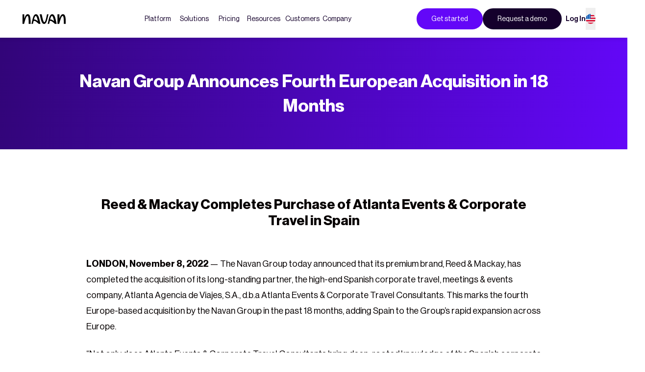

--- FILE ---
content_type: text/html; charset=utf-8
request_url: https://navan.com/about/press/navan-fourth-european-acquisition-atlanta
body_size: 48444
content:
<!DOCTYPE html><html lang="en-US"><head><meta charSet="utf-8" data-next-head=""/><meta name="viewport" content="width=device-width" data-next-head=""/><meta property="og:type" content="website" data-next-head=""/><meta property="og:locale" content="en_IL" data-next-head=""/><meta property="og:site_name" content="Navan" data-next-head=""/><title data-next-head="">Navan Group Announces Fourth European Acquisition in 18 Months</title><meta name="robots" content="index,follow" data-next-head=""/><meta name="description" content="Reed &amp; Mackay Completes Purchase of Atlanta Events &amp; Corporate Travel in Spain " data-next-head=""/><link rel="alternate" hrefLang="en" href="https://navan.com/about/press/navan-fourth-european-acquisition-atlanta" data-next-head=""/><link rel="alternate" hrefLang="en-us" href="https://navan.com/about/press/navan-fourth-european-acquisition-atlanta" data-next-head=""/><link rel="alternate" hrefLang="x-default" href="https://navan.com/about/press/navan-fourth-european-acquisition-atlanta" data-next-head=""/><meta property="og:title" content="Navan Group Announces Fourth European Acquisition in 18 Months" data-next-head=""/><meta property="og:description" content="Reed &amp; Mackay Completes Purchase of Atlanta Events &amp; Corporate Travel in Spain " data-next-head=""/><meta property="og:url" content="https://navan.com/about/press/navan-fourth-european-acquisition-atlanta" data-next-head=""/><meta property="og:image" content="https://images.ctfassets.net/r49k2skuorjz/6FIv7ITxTTSkfATgwmVUN6/d991df51e415434ccd32ca0c609a6a3d/Share-image.webp" data-next-head=""/><link rel="canonical" href="https://navan.com/about/press/navan-fourth-european-acquisition-atlanta" data-next-head=""/><meta name="facebook-domain-verification" content="mawxc4x6zt42x0db4qc02nbzsre6f0"/><link rel="preconnect" href="https://res.cloudinary.com"/><link rel="preconnect" href="https://www.googletagmanager.com"/><link rel="preconnect" href="https://challenges.cloudflare.com"/><link rel="icon" href="/favicon.ico"/><link rel="preload" href="/_next/static/css/d3e7b4914ac7798b.css" as="style"/><link rel="preload" href="/_next/static/css/901e39b51ffceffa.css" as="style"/><link rel="preload" href="/_next/static/css/a71e68044eb9da4a.css" as="style"/><script>
              (function(w,d,s,l,i){w[l]=w[l]||[];w[l].push({'gtm.start':
            new Date().getTime(),event:'gtm.js'});var f=d.getElementsByTagName(s)[0],
            j=d.createElement(s),dl=l!='dataLayer'?'&l='+l:'';j.async=true;j.src=
            'https://www.googletagmanager.com/gtm.js?id='+i+dl;f.parentNode.insertBefore(j,f);
          })(window,document,'script','dataLayer','GTM-5LDBNFK');
            </script><script>
              function OptanonWrapper() {
                if (trackAmplitudeEvent && OnetrustActiveGroups) {
                  trackAmplitudeEvent({namespace: 'website', event: 'cookie consent changed', data: {hasConsent: OptanonActiveGroups !== ',C0001,', consentActiveGroups: OptanonActiveGroups }})
                }
                // Flush queued Munchkin page views when consent is given
                if (window.__flushMunchkinQueue) {
                  window.__flushMunchkinQueue();
                }
              };
            </script><script type="text/javascript">
;window.NREUM||(NREUM={});NREUM.init={distributed_tracing:{enabled:true},privacy:{cookies_enabled:true}};

;NREUM.loader_config={accountID:"3184540",trustKey:"4111066",agentID:"1120175878",licenseKey:"NRBR-297a9890ad42f02b968",applicationID:"1000541485"};
;NREUM.info={beacon:"bam.nr-data.net",errorBeacon:"bam.nr-data.net",licenseKey:"NRBR-297a9890ad42f02b968",applicationID:"1000541485",sa:1};
;/*! For license information please see nr-loader-spa-1.278.2.min.js.LICENSE.txt */
(()=>{var e,t,r={8122:(e,t,r)=>{"use strict";r.d(t,{a:()=>i});var n=r(944);function i(e,t){try{if(!e||"object"!=typeof e)return(0,n.R)(3);if(!t||"object"!=typeof t)return(0,n.R)(4);const r=Object.create(Object.getPrototypeOf(t),Object.getOwnPropertyDescriptors(t)),o=0===Object.keys(r).length?e:r;for(let a in o)if(void 0!==e[a])try{if(null===e[a]){r[a]=null;continue}Array.isArray(e[a])&&Array.isArray(t[a])?r[a]=Array.from(new Set([...e[a],...t[a]])):"object"==typeof e[a]&&"object"==typeof t[a]?r[a]=i(e[a],t[a]):r[a]=e[a]}catch(e){(0,n.R)(1,e)}return r}catch(e){(0,n.R)(2,e)}}},2555:(e,t,r)=>{"use strict";r.d(t,{Vp:()=>c,fn:()=>s,x1:()=>u});var n=r(384),i=r(8122);const o={beacon:n.NT.beacon,errorBeacon:n.NT.errorBeacon,licenseKey:void 0,applicationID:void 0,sa:void 0,queueTime:void 0,applicationTime:void 0,ttGuid:void 0,user:void 0,account:void 0,product:void 0,extra:void 0,jsAttributes:{},userAttributes:void 0,atts:void 0,transactionName:void 0,tNamePlain:void 0},a={};function s(e){try{const t=c(e);return!!t.licenseKey&&!!t.errorBeacon&&!!t.applicationID}catch(e){return!1}}function c(e){if(!e)throw new Error("All info objects require an agent identifier!");if(!a[e])throw new Error("Info for ".concat(e," was never set"));return a[e]}function u(e,t){if(!e)throw new Error("All info objects require an agent identifier!");a[e]=(0,i.a)(t,o);const r=(0,n.nY)(e);r&&(r.info=a[e])}},9417:(e,t,r)=>{"use strict";r.d(t,{D0:()=>p,gD:()=>m,xN:()=>g});var n=r(3333),i=r(993);const o=e=>{if(!e||"string"!=typeof e)return!1;try{document.createDocumentFragment().querySelector(e)}catch{return!1}return!0};var a=r(2614),s=r(944),c=r(384),u=r(8122);const d="[data-nr-mask]",l=()=>{const e={feature_flags:[],experimental:{marks:!1,measures:!1,resources:!1},mask_selector:"*",block_selector:"[data-nr-block]",mask_input_options:{color:!1,date:!1,"datetime-local":!1,email:!1,month:!1,number:!1,range:!1,search:!1,tel:!1,text:!1,time:!1,url:!1,week:!1,textarea:!1,select:!1,password:!0}};return{ajax:{deny_list:void 0,block_internal:!0,enabled:!0,autoStart:!0},distributed_tracing:{enabled:void 0,exclude_newrelic_header:void 0,cors_use_newrelic_header:void 0,cors_use_tracecontext_headers:void 0,allowed_origins:void 0},get feature_flags(){return e.feature_flags},set feature_flags(t){e.feature_flags=t},generic_events:{enabled:!0,autoStart:!0},harvest:{interval:30},jserrors:{enabled:!0,autoStart:!0},logging:{enabled:!0,autoStart:!0,level:i.p_.INFO},metrics:{enabled:!0,autoStart:!0},obfuscate:void 0,page_action:{enabled:!0},page_view_event:{enabled:!0,autoStart:!0},page_view_timing:{enabled:!0,autoStart:!0},performance:{get capture_marks(){return e.feature_flags.includes(n.$v.MARKS)||e.experimental.marks},set capture_marks(t){e.experimental.marks=t},get capture_measures(){return e.feature_flags.includes(n.$v.MEASURES)||e.experimental.measures},set capture_measures(t){e.experimental.measures=t},resources:{get enabled(){return e.feature_flags.includes(n.$v.RESOURCES)||e.experimental.resources},set enabled(t){e.experimental.resources=t},asset_types:[],first_party_domains:[],ignore_newrelic:!0}},privacy:{cookies_enabled:!0},proxy:{assets:void 0,beacon:void 0},session:{expiresMs:a.wk,inactiveMs:a.BB},session_replay:{autoStart:!0,enabled:!1,preload:!1,sampling_rate:10,error_sampling_rate:100,collect_fonts:!1,inline_images:!1,fix_stylesheets:!0,mask_all_inputs:!0,get mask_text_selector(){return e.mask_selector},set mask_text_selector(t){o(t)?e.mask_selector="".concat(t,",").concat(d):""===t||null===t?e.mask_selector=d:(0,s.R)(5,t)},get block_class(){return"nr-block"},get ignore_class(){return"nr-ignore"},get mask_text_class(){return"nr-mask"},get block_selector(){return e.block_selector},set block_selector(t){o(t)?e.block_selector+=",".concat(t):""!==t&&(0,s.R)(6,t)},get mask_input_options(){return e.mask_input_options},set mask_input_options(t){t&&"object"==typeof t?e.mask_input_options={...t,password:!0}:(0,s.R)(7,t)}},session_trace:{enabled:!0,autoStart:!0},soft_navigations:{enabled:!0,autoStart:!0},spa:{enabled:!0,autoStart:!0},ssl:void 0,user_actions:{enabled:!0}}},f={},h="All configuration objects require an agent identifier!";function p(e){if(!e)throw new Error(h);if(!f[e])throw new Error("Configuration for ".concat(e," was never set"));return f[e]}function g(e,t){if(!e)throw new Error(h);f[e]=(0,u.a)(t,l());const r=(0,c.nY)(e);r&&(r.init=f[e])}function m(e,t){if(!e)throw new Error(h);var r=p(e);if(r){for(var n=t.split("."),i=0;i<n.length-1;i++)if("object"!=typeof(r=r[n[i]]))return;r=r[n[n.length-1]]}return r}},5603:(e,t,r)=>{"use strict";r.d(t,{a:()=>c,o:()=>s});var n=r(384),i=r(8122);const o={accountID:void 0,trustKey:void 0,agentID:void 0,licenseKey:void 0,applicationID:void 0,xpid:void 0},a={};function s(e){if(!e)throw new Error("All loader-config objects require an agent identifier!");if(!a[e])throw new Error("LoaderConfig for ".concat(e," was never set"));return a[e]}function c(e,t){if(!e)throw new Error("All loader-config objects require an agent identifier!");a[e]=(0,i.a)(t,o);const r=(0,n.nY)(e);r&&(r.loader_config=a[e])}},3371:(e,t,r)=>{"use strict";r.d(t,{V:()=>f,f:()=>l});var n=r(8122),i=r(384),o=r(6154),a=r(9324);let s=0;const c={buildEnv:a.F3,distMethod:a.Xs,version:a.xv,originTime:o.WN},u={customTransaction:void 0,disabled:!1,isolatedBacklog:!1,loaderType:void 0,maxBytes:3e4,onerror:void 0,ptid:void 0,releaseIds:{},appMetadata:{},session:void 0,denyList:void 0,timeKeeper:void 0,obfuscator:void 0,harvester:void 0},d={};function l(e){if(!e)throw new Error("All runtime objects require an agent identifier!");if(!d[e])throw new Error("Runtime for ".concat(e," was never set"));return d[e]}function f(e,t){if(!e)throw new Error("All runtime objects require an agent identifier!");d[e]={...(0,n.a)(t,u),...c},Object.hasOwnProperty.call(d[e],"harvestCount")||Object.defineProperty(d[e],"harvestCount",{get:()=>++s});const r=(0,i.nY)(e);r&&(r.runtime=d[e])}},9324:(e,t,r)=>{"use strict";r.d(t,{F3:()=>i,Xs:()=>o,Yq:()=>a,xv:()=>n});const n="1.278.2",i="PROD",o="CDN",a="^2.0.0-alpha.17"},6154:(e,t,r)=>{"use strict";r.d(t,{A4:()=>s,OF:()=>d,RI:()=>i,WN:()=>h,bv:()=>o,gm:()=>a,lR:()=>f,m:()=>u,mw:()=>c,sb:()=>l});var n=r(1863);const i="undefined"!=typeof window&&!!window.document,o="undefined"!=typeof WorkerGlobalScope&&("undefined"!=typeof self&&self instanceof WorkerGlobalScope&&self.navigator instanceof WorkerNavigator||"undefined"!=typeof globalThis&&globalThis instanceof WorkerGlobalScope&&globalThis.navigator instanceof WorkerNavigator),a=i?window:"undefined"!=typeof WorkerGlobalScope&&("undefined"!=typeof self&&self instanceof WorkerGlobalScope&&self||"undefined"!=typeof globalThis&&globalThis instanceof WorkerGlobalScope&&globalThis),s="complete"===a?.document?.readyState,c=Boolean("hidden"===a?.document?.visibilityState),u=""+a?.location,d=/iPad|iPhone|iPod/.test(a.navigator?.userAgent),l=d&&"undefined"==typeof SharedWorker,f=(()=>{const e=a.navigator?.userAgent?.match(/Firefox[/\s](\d+\.\d+)/);return Array.isArray(e)&&e.length>=2?+e[1]:0})(),h=Date.now()-(0,n.t)()},7295:(e,t,r)=>{"use strict";r.d(t,{Xv:()=>a,gX:()=>i,iW:()=>o});var n=[];function i(e){if(!e||o(e))return!1;if(0===n.length)return!0;for(var t=0;t<n.length;t++){var r=n[t];if("*"===r.hostname)return!1;if(s(r.hostname,e.hostname)&&c(r.pathname,e.pathname))return!1}return!0}function o(e){return void 0===e.hostname}function a(e){if(n=[],e&&e.length)for(var t=0;t<e.length;t++){let r=e[t];if(!r)continue;0===r.indexOf("http://")?r=r.substring(7):0===r.indexOf("https://")&&(r=r.substring(8));const i=r.indexOf("/");let o,a;i>0?(o=r.substring(0,i),a=r.substring(i)):(o=r,a="");let[s]=o.split(":");n.push({hostname:s,pathname:a})}}function s(e,t){return!(e.length>t.length)&&t.indexOf(e)===t.length-e.length}function c(e,t){return 0===e.indexOf("/")&&(e=e.substring(1)),0===t.indexOf("/")&&(t=t.substring(1)),""===e||e===t}},1687:(e,t,r)=>{"use strict";r.d(t,{Ak:()=>c,Ze:()=>l,x3:()=>u});var n=r(7836),i=r(3606),o=r(860),a=r(2646);const s={};function c(e,t){const r={staged:!1,priority:o.P3[t]||0};d(e),s[e].get(t)||s[e].set(t,r)}function u(e,t){e&&s[e]&&(s[e].get(t)&&s[e].delete(t),h(e,t,!1),s[e].size&&f(e))}function d(e){if(!e)throw new Error("agentIdentifier required");s[e]||(s[e]=new Map)}function l(e="",t="feature",r=!1){if(d(e),!e||!s[e].get(t)||r)return h(e,t);s[e].get(t).staged=!0,f(e)}function f(e){const t=Array.from(s[e]);t.every((([e,t])=>t.staged))&&(t.sort(((e,t)=>e[1].priority-t[1].priority)),t.forEach((([t])=>{s[e].delete(t),h(e,t)})))}function h(e,t,r=!0){const o=e?n.ee.get(e):n.ee,s=i.i.handlers;if(!o.aborted&&o.backlog&&s){if(r){const e=o.backlog[t],r=s[t];if(r){for(let t=0;e&&t<e.length;++t)p(e[t],r);Object.entries(r).forEach((([e,t])=>{Object.values(t||{}).forEach((t=>{t[0]?.on&&t[0]?.context()instanceof a.y&&t[0].on(e,t[1])}))}))}}o.isolatedBacklog||delete s[t],o.backlog[t]=null,o.emit("drain-"+t,[])}}function p(e,t){var r=e[1];Object.values(t[r]||{}).forEach((t=>{var r=e[0];if(t[0]===r){var n=t[1],i=e[3],o=e[2];n.apply(i,o)}}))}},7836:(e,t,r)=>{"use strict";r.d(t,{P:()=>c,ee:()=>u});var n=r(384),i=r(8990),o=r(3371),a=r(2646),s=r(5607);const c="nr@context:".concat(s.W),u=function e(t,r){var n={},s={},d={},l=!1;try{l=16===r.length&&(0,o.f)(r).isolatedBacklog}catch(e){}var f={on:p,addEventListener:p,removeEventListener:function(e,t){var r=n[e];if(!r)return;for(var i=0;i<r.length;i++)r[i]===t&&r.splice(i,1)},emit:function(e,r,n,i,o){!1!==o&&(o=!0);if(u.aborted&&!i)return;t&&o&&t.emit(e,r,n);for(var a=h(n),c=g(e),d=c.length,l=0;l<d;l++)c[l].apply(a,r);var p=v()[s[e]];p&&p.push([f,e,r,a]);return a},get:m,listeners:g,context:h,buffer:function(e,t){const r=v();if(t=t||"feature",f.aborted)return;Object.entries(e||{}).forEach((([e,n])=>{s[n]=t,t in r||(r[t]=[])}))},abort:function(){f._aborted=!0,Object.keys(f.backlog).forEach((e=>{delete f.backlog[e]}))},isBuffering:function(e){return!!v()[s[e]]},debugId:r,backlog:l?{}:t&&"object"==typeof t.backlog?t.backlog:{},isolatedBacklog:l};return Object.defineProperty(f,"aborted",{get:()=>{let e=f._aborted||!1;return e||(t&&(e=t.aborted),e)}}),f;function h(e){return e&&e instanceof a.y?e:e?(0,i.I)(e,c,(()=>new a.y(c))):new a.y(c)}function p(e,t){n[e]=g(e).concat(t)}function g(e){return n[e]||[]}function m(t){return d[t]=d[t]||e(f,t)}function v(){return f.backlog}}(void 0,"globalEE"),d=(0,n.Zm)();d.ee||(d.ee=u)},2646:(e,t,r)=>{"use strict";r.d(t,{y:()=>n});class n{constructor(e){this.contextId=e}}},9908:(e,t,r)=>{"use strict";r.d(t,{d:()=>n,p:()=>i});var n=r(7836).ee.get("handle");function i(e,t,r,i,o){o?(o.buffer([e],i),o.emit(e,t,r)):(n.buffer([e],i),n.emit(e,t,r))}},3606:(e,t,r)=>{"use strict";r.d(t,{i:()=>o});var n=r(9908);o.on=a;var i=o.handlers={};function o(e,t,r,o){a(o||n.d,i,e,t,r)}function a(e,t,r,i,o){o||(o="feature"),e||(e=n.d);var a=t[o]=t[o]||{};(a[r]=a[r]||[]).push([e,i])}},3878:(e,t,r)=>{"use strict";function n(e,t){return{capture:e,passive:!1,signal:t}}function i(e,t,r=!1,i){window.addEventListener(e,t,n(r,i))}function o(e,t,r=!1,i){document.addEventListener(e,t,n(r,i))}r.d(t,{DD:()=>o,jT:()=>n,sp:()=>i})},5607:(e,t,r)=>{"use strict";r.d(t,{W:()=>n});const n=(0,r(9566).bz)()},9566:(e,t,r)=>{"use strict";r.d(t,{LA:()=>s,ZF:()=>c,bz:()=>a,el:()=>u});var n=r(6154);const i="xxxxxxxx-xxxx-4xxx-yxxx-xxxxxxxxxxxx";function o(e,t){return e?15&e[t]:16*Math.random()|0}function a(){const e=n.gm?.crypto||n.gm?.msCrypto;let t,r=0;return e&&e.getRandomValues&&(t=e.getRandomValues(new Uint8Array(30))),i.split("").map((e=>"x"===e?o(t,r++).toString(16):"y"===e?(3&o()|8).toString(16):e)).join("")}function s(e){const t=n.gm?.crypto||n.gm?.msCrypto;let r,i=0;t&&t.getRandomValues&&(r=t.getRandomValues(new Uint8Array(e)));const a=[];for(var s=0;s<e;s++)a.push(o(r,i++).toString(16));return a.join("")}function c(){return s(16)}function u(){return s(32)}},2614:(e,t,r)=>{"use strict";r.d(t,{BB:()=>a,H3:()=>n,g:()=>u,iL:()=>c,tS:()=>s,uh:()=>i,wk:()=>o});const n="NRBA",i="SESSION",o=144e5,a=18e5,s={STARTED:"session-started",PAUSE:"session-pause",RESET:"session-reset",RESUME:"session-resume",UPDATE:"session-update"},c={SAME_TAB:"same-tab",CROSS_TAB:"cross-tab"},u={OFF:0,FULL:1,ERROR:2}},1863:(e,t,r)=>{"use strict";function n(){return Math.floor(performance.now())}r.d(t,{t:()=>n})},7485:(e,t,r)=>{"use strict";r.d(t,{D:()=>i});var n=r(6154);function i(e){if(0===(e||"").indexOf("data:"))return{protocol:"data"};try{const t=new URL(e,location.href),r={port:t.port,hostname:t.hostname,pathname:t.pathname,search:t.search,protocol:t.protocol.slice(0,t.protocol.indexOf(":")),sameOrigin:t.protocol===n.gm?.location?.protocol&&t.host===n.gm?.location?.host};return r.port&&""!==r.port||("http:"===t.protocol&&(r.port="80"),"https:"===t.protocol&&(r.port="443")),r.pathname&&""!==r.pathname?r.pathname.startsWith("/")||(r.pathname="/".concat(r.pathname)):r.pathname="/",r}catch(e){return{}}}},944:(e,t,r)=>{"use strict";function n(e,t){"function"==typeof console.debug&&console.debug("New Relic Warning: https://github.com/newrelic/newrelic-browser-agent/blob/main/docs/warning-codes.md#".concat(e),t)}r.d(t,{R:()=>n})},5284:(e,t,r)=>{"use strict";r.d(t,{t:()=>c,B:()=>s});var n=r(7836),i=r(6154);const o="newrelic";const a=new Set,s={};function c(e,t){const r=n.ee.get(t);s[t]??={},e&&"object"==typeof e&&(a.has(t)||(r.emit("rumresp",[e]),s[t]=e,a.add(t),function(e={}){try{i.gm.dispatchEvent(new CustomEvent(o,{detail:e}))}catch(e){}}({loaded:!0})))}},8990:(e,t,r)=>{"use strict";r.d(t,{I:()=>i});var n=Object.prototype.hasOwnProperty;function i(e,t,r){if(n.call(e,t))return e[t];var i=r();if(Object.defineProperty&&Object.keys)try{return Object.defineProperty(e,t,{value:i,writable:!0,enumerable:!1}),i}catch(e){}return e[t]=i,i}},6389:(e,t,r)=>{"use strict";function n(e,t=500,r={}){const n=r?.leading||!1;let i;return(...r)=>{n&&void 0===i&&(e.apply(this,r),i=setTimeout((()=>{i=clearTimeout(i)}),t)),n||(clearTimeout(i),i=setTimeout((()=>{e.apply(this,r)}),t))}}function i(e){let t=!1;return(...r)=>{t||(t=!0,e.apply(this,r))}}r.d(t,{J:()=>i,s:()=>n})},3304:(e,t,r)=>{"use strict";r.d(t,{A:()=>o});var n=r(7836);const i=()=>{const e=new WeakSet;return(t,r)=>{if("object"==typeof r&&null!==r){if(e.has(r))return;e.add(r)}return r}};function o(e){try{return JSON.stringify(e,i())??""}catch(e){try{n.ee.emit("internal-error",[e])}catch(e){}return""}}},5289:(e,t,r)=>{"use strict";r.d(t,{GG:()=>o,sB:()=>a});var n=r(3878);function i(){return"undefined"==typeof document||"complete"===document.readyState}function o(e,t){if(i())return e();(0,n.sp)("load",e,t)}function a(e){if(i())return e();(0,n.DD)("DOMContentLoaded",e)}},384:(e,t,r)=>{"use strict";r.d(t,{NT:()=>o,US:()=>d,Zm:()=>a,bQ:()=>c,dV:()=>s,nY:()=>u,pV:()=>l});var n=r(6154),i=r(1863);const o={beacon:"bam.nr-data.net",errorBeacon:"bam.nr-data.net"};function a(){return n.gm.NREUM||(n.gm.NREUM={}),void 0===n.gm.newrelic&&(n.gm.newrelic=n.gm.NREUM),n.gm.NREUM}function s(){let e=a();return e.o||(e.o={ST:n.gm.setTimeout,SI:n.gm.setImmediate,CT:n.gm.clearTimeout,XHR:n.gm.XMLHttpRequest,REQ:n.gm.Request,EV:n.gm.Event,PR:n.gm.Promise,MO:n.gm.MutationObserver,FETCH:n.gm.fetch,WS:n.gm.WebSocket}),e}function c(e,t){let r=a();r.initializedAgents??={},t.initializedAt={ms:(0,i.t)(),date:new Date},r.initializedAgents[e]=t}function u(e){let t=a();return t.initializedAgents?.[e]}function d(e,t){a()[e]=t}function l(){return function(){let e=a();const t=e.info||{};e.info={beacon:o.beacon,errorBeacon:o.errorBeacon,...t}}(),function(){let e=a();const t=e.init||{};e.init={...t}}(),s(),function(){let e=a();const t=e.loader_config||{};e.loader_config={...t}}(),a()}},2843:(e,t,r)=>{"use strict";r.d(t,{u:()=>i});var n=r(3878);function i(e,t=!1,r,i){(0,n.DD)("visibilitychange",(function(){if(t)return void("hidden"===document.visibilityState&&e());e(document.visibilityState)}),r,i)}},8139:(e,t,r)=>{"use strict";r.d(t,{u:()=>f});var n=r(7836),i=r(3434),o=r(8990),a=r(6154);const s={},c=a.gm.XMLHttpRequest,u="addEventListener",d="removeEventListener",l="nr@wrapped:".concat(n.P);function f(e){var t=function(e){return(e||n.ee).get("events")}(e);if(s[t.debugId]++)return t;s[t.debugId]=1;var r=(0,i.YM)(t,!0);function f(e){r.inPlace(e,[u,d],"-",p)}function p(e,t){return e[1]}return"getPrototypeOf"in Object&&(a.RI&&h(document,f),c&&h(c.prototype,f),h(a.gm,f)),t.on(u+"-start",(function(e,t){var n=e[1];if(null!==n&&("function"==typeof n||"object"==typeof n)){var i=(0,o.I)(n,l,(function(){var e={object:function(){if("function"!=typeof n.handleEvent)return;return n.handleEvent.apply(n,arguments)},function:n}[typeof n];return e?r(e,"fn-",null,e.name||"anonymous"):n}));this.wrapped=e[1]=i}})),t.on(d+"-start",(function(e){e[1]=this.wrapped||e[1]})),t}function h(e,t,...r){let n=e;for(;"object"==typeof n&&!Object.prototype.hasOwnProperty.call(n,u);)n=Object.getPrototypeOf(n);n&&t(n,...r)}},3434:(e,t,r)=>{"use strict";r.d(t,{Jt:()=>o,YM:()=>c});var n=r(7836),i=r(5607);const o="nr@original:".concat(i.W);var a=Object.prototype.hasOwnProperty,s=!1;function c(e,t){return e||(e=n.ee),r.inPlace=function(e,t,n,i,o){n||(n="");const a="-"===n.charAt(0);for(let s=0;s<t.length;s++){const c=t[s],u=e[c];d(u)||(e[c]=r(u,a?c+n:n,i,c,o))}},r.flag=o,r;function r(t,r,n,s,c){return d(t)?t:(r||(r=""),nrWrapper[o]=t,function(e,t,r){if(Object.defineProperty&&Object.keys)try{return Object.keys(e).forEach((function(r){Object.defineProperty(t,r,{get:function(){return e[r]},set:function(t){return e[r]=t,t}})})),t}catch(e){u([e],r)}for(var n in e)a.call(e,n)&&(t[n]=e[n])}(t,nrWrapper,e),nrWrapper);function nrWrapper(){var o,a,d,l;try{a=this,o=[...arguments],d="function"==typeof n?n(o,a):n||{}}catch(t){u([t,"",[o,a,s],d],e)}i(r+"start",[o,a,s],d,c);try{return l=t.apply(a,o)}catch(e){throw i(r+"err",[o,a,e],d,c),e}finally{i(r+"end",[o,a,l],d,c)}}}function i(r,n,i,o){if(!s||t){var a=s;s=!0;try{e.emit(r,n,i,t,o)}catch(t){u([t,r,n,i],e)}s=a}}}function u(e,t){t||(t=n.ee);try{t.emit("internal-error",e)}catch(e){}}function d(e){return!(e&&"function"==typeof e&&e.apply&&!e[o])}},9300:(e,t,r)=>{"use strict";r.d(t,{T:()=>n});const n=r(860).K7.ajax},3333:(e,t,r)=>{"use strict";r.d(t,{$v:()=>u,TZ:()=>n,Zp:()=>i,kd:()=>c,mq:()=>s,nf:()=>a,qN:()=>o});const n=r(860).K7.genericEvents,i=["auxclick","click","copy","keydown","paste","scrollend"],o=["focus","blur"],a=4,s=1e3,c=["PageAction","UserAction","BrowserPerformance"],u={MARKS:"experimental.marks",MEASURES:"experimental.measures",RESOURCES:"experimental.resources"}},6774:(e,t,r)=>{"use strict";r.d(t,{T:()=>n});const n=r(860).K7.jserrors},993:(e,t,r)=>{"use strict";r.d(t,{ET:()=>o,TZ:()=>a,p_:()=>i});var n=r(860);const i={ERROR:"ERROR",WARN:"WARN",INFO:"INFO",DEBUG:"DEBUG",TRACE:"TRACE"},o="log",a=n.K7.logging},3785:(e,t,r)=>{"use strict";r.d(t,{R:()=>c,b:()=>u});var n=r(9908),i=r(1863),o=r(860),a=r(3969),s=r(993);function c(e,t,r={},c=s.p_.INFO){(0,n.p)(a.xV,["API/logging/".concat(c.toLowerCase(),"/called")],void 0,o.K7.metrics,e),(0,n.p)(s.ET,[(0,i.t)(),t,r,c],void 0,o.K7.logging,e)}function u(e){return"string"==typeof e&&Object.values(s.p_).some((t=>t===e.toUpperCase().trim()))}},3969:(e,t,r)=>{"use strict";r.d(t,{TZ:()=>n,XG:()=>s,rs:()=>i,xV:()=>a,z_:()=>o});const n=r(860).K7.metrics,i="sm",o="cm",a="storeSupportabilityMetrics",s="storeEventMetrics"},6630:(e,t,r)=>{"use strict";r.d(t,{T:()=>n});const n=r(860).K7.pageViewEvent},782:(e,t,r)=>{"use strict";r.d(t,{T:()=>n});const n=r(860).K7.pageViewTiming},6344:(e,t,r)=>{"use strict";r.d(t,{BB:()=>d,G4:()=>o,Qb:()=>l,TZ:()=>i,Ug:()=>a,_s:()=>s,bc:()=>u,yP:()=>c});var n=r(2614);const i=r(860).K7.sessionReplay,o={RECORD:"recordReplay",PAUSE:"pauseReplay",REPLAY_RUNNING:"replayRunning",ERROR_DURING_REPLAY:"errorDuringReplay"},a=.12,s={DomContentLoaded:0,Load:1,FullSnapshot:2,IncrementalSnapshot:3,Meta:4,Custom:5},c={[n.g.ERROR]:15e3,[n.g.FULL]:3e5,[n.g.OFF]:0},u={RESET:{message:"Session was reset",sm:"Reset"},IMPORT:{message:"Recorder failed to import",sm:"Import"},TOO_MANY:{message:"429: Too Many Requests",sm:"Too-Many"},TOO_BIG:{message:"Payload was too large",sm:"Too-Big"},CROSS_TAB:{message:"Session Entity was set to OFF on another tab",sm:"Cross-Tab"},ENTITLEMENTS:{message:"Session Replay is not allowed and will not be started",sm:"Entitlement"}},d=5e3,l={API:"api"}},5270:(e,t,r)=>{"use strict";r.d(t,{Aw:()=>c,CT:()=>u,SR:()=>s});var n=r(384),i=r(9417),o=r(7767),a=r(6154);function s(e){return!!(0,n.dV)().o.MO&&(0,o.V)(e)&&!0===(0,i.gD)(e,"session_trace.enabled")}function c(e){return!0===(0,i.gD)(e,"session_replay.preload")&&s(e)}function u(e,t){const r=t.correctAbsoluteTimestamp(e);return{originalTimestamp:e,correctedTimestamp:r,timestampDiff:e-r,originTime:a.WN,correctedOriginTime:t.correctedOriginTime,originTimeDiff:Math.floor(a.WN-t.correctedOriginTime)}}},3738:(e,t,r)=>{"use strict";r.d(t,{He:()=>i,Kp:()=>s,Lc:()=>u,Rz:()=>d,TZ:()=>n,bD:()=>o,d3:()=>a,jx:()=>l,uP:()=>c});const n=r(860).K7.sessionTrace,i="bstResource",o="resource",a="-start",s="-end",c="fn"+a,u="fn"+s,d="pushState",l=1e3},3962:(e,t,r)=>{"use strict";r.d(t,{AM:()=>o,O2:()=>c,Qu:()=>u,TZ:()=>s,ih:()=>d,pP:()=>a,tC:()=>i});var n=r(860);const i=["click","keydown","submit","popstate"],o="api",a="initialPageLoad",s=n.K7.softNav,c={INITIAL_PAGE_LOAD:"",ROUTE_CHANGE:1,UNSPECIFIED:2},u={INTERACTION:1,AJAX:2,CUSTOM_END:3,CUSTOM_TRACER:4},d={IP:"in progress",FIN:"finished",CAN:"cancelled"}},7378:(e,t,r)=>{"use strict";r.d(t,{$p:()=>x,BR:()=>b,Kp:()=>R,L3:()=>y,Lc:()=>c,NC:()=>o,SG:()=>d,TZ:()=>i,U6:()=>p,UT:()=>m,d3:()=>w,dT:()=>f,e5:()=>T,gx:()=>v,l9:()=>l,oW:()=>h,op:()=>g,rw:()=>u,tH:()=>A,uP:()=>s,wW:()=>E,xq:()=>a});var n=r(384);const i=r(860).K7.spa,o=["click","submit","keypress","keydown","keyup","change"],a=999,s="fn-start",c="fn-end",u="cb-start",d="api-ixn-",l="remaining",f="interaction",h="spaNode",p="jsonpNode",g="fetch-start",m="fetch-done",v="fetch-body-",b="jsonp-end",y=(0,n.dV)().o.ST,w="-start",R="-end",x="-body",E="cb"+R,T="jsTime",A="fetch"},4234:(e,t,r)=>{"use strict";r.d(t,{W:()=>o});var n=r(7836),i=r(1687);class o{constructor(e,t){this.agentIdentifier=e,this.ee=n.ee.get(e),this.featureName=t,this.blocked=!1}deregisterDrain(){(0,i.x3)(this.agentIdentifier,this.featureName)}}},7767:(e,t,r)=>{"use strict";r.d(t,{V:()=>o});var n=r(9417),i=r(6154);const o=e=>i.RI&&!0===(0,n.gD)(e,"privacy.cookies_enabled")},425:(e,t,r)=>{"use strict";r.d(t,{j:()=>j});var n=r(860),i=r(2555),o=r(3371),a=r(9908),s=r(7836),c=r(1687),u=r(5289),d=r(6154),l=r(944),f=r(3969),h=r(384),p=r(6344);const g=["setErrorHandler","finished","addToTrace","addRelease","recordCustomEvent","addPageAction","setCurrentRouteName","setPageViewName","setCustomAttribute","interaction","noticeError","setUserId","setApplicationVersion","start",p.G4.RECORD,p.G4.PAUSE,"log","wrapLogger"],m=["setErrorHandler","finished","addToTrace","addRelease"];var v=r(1863),b=r(2614),y=r(993),w=r(3785),R=r(2646),x=r(3434);const E=new Map;function T(e,t,r,n){if("object"!=typeof t||!t||"string"!=typeof r||!r||"function"!=typeof t[r])return(0,l.R)(29);const i=function(e){return(e||s.ee).get("logger")}(e),o=(0,x.YM)(i),a=new R.y(s.P);a.level=n.level,a.customAttributes=n.customAttributes;const c=t[r]?.[x.Jt]||t[r];return E.set(c,a),o.inPlace(t,[r],"wrap-logger-",(()=>E.get(c))),i}function A(){const e=(0,h.pV)();g.forEach((t=>{e[t]=(...r)=>function(t,...r){let n=[];return Object.values(e.initializedAgents).forEach((e=>{e&&e.api?e.exposed&&e.api[t]&&n.push(e.api[t](...r)):(0,l.R)(38,t)})),n.length>1?n:n[0]}(t,...r)}))}const S={};var N=r(9417),_=r(5603),O=r(5284);const I=e=>{const t=e.startsWith("http");e+="/",r.p=t?e:"https://"+e};let P=!1;function j(e,t={},g,R){let{init:x,info:E,loader_config:j,runtime:C={},exposed:k=!0}=t;C.loaderType=g;const L=(0,h.pV)();E||(x=L.init,E=L.info,j=L.loader_config),(0,N.xN)(e.agentIdentifier,x||{}),(0,_.a)(e.agentIdentifier,j||{}),E.jsAttributes??={},d.bv&&(E.jsAttributes.isWorker=!0),(0,i.x1)(e.agentIdentifier,E);const H=(0,N.D0)(e.agentIdentifier),M=[E.beacon,E.errorBeacon];P||(H.proxy.assets&&(I(H.proxy.assets),M.push(H.proxy.assets)),H.proxy.beacon&&M.push(H.proxy.beacon),A(),(0,h.US)("activatedFeatures",O.B),e.runSoftNavOverSpa&&=!0===H.soft_navigations.enabled&&H.feature_flags.includes("soft_nav")),C.denyList=[...H.ajax.deny_list||[],...H.ajax.block_internal?M:[]],C.ptid=e.agentIdentifier,(0,o.V)(e.agentIdentifier,C),e.ee=s.ee.get(e.agentIdentifier),void 0===e.api&&(e.api=function(e,t,h=!1){t||(0,c.Ak)(e,"api");const g={};var R=s.ee.get(e),x=R.get("tracer");S[e]=b.g.OFF,R.on(p.G4.REPLAY_RUNNING,(t=>{S[e]=t}));var E="api-",A=E+"ixn-";function N(t,r,n,o){const a=(0,i.Vp)(e);return null===r?delete a.jsAttributes[t]:(0,i.x1)(e,{...a,jsAttributes:{...a.jsAttributes,[t]:r}}),I(E,n,!0,o||null===r?"session":void 0)(t,r)}function _(){}g.log=function(e,{customAttributes:t={},level:r=y.p_.INFO}={}){(0,a.p)(f.xV,["API/log/called"],void 0,n.K7.metrics,R),(0,w.R)(R,e,t,r)},g.wrapLogger=(e,t,{customAttributes:r={},level:i=y.p_.INFO}={})=>{(0,a.p)(f.xV,["API/wrapLogger/called"],void 0,n.K7.metrics,R),T(R,e,t,{customAttributes:r,level:i})},m.forEach((e=>{g[e]=I(E,e,!0,"api")})),g.addPageAction=I(E,"addPageAction",!0,n.K7.genericEvents),g.recordCustomEvent=I(E,"recordCustomEvent",!0,n.K7.genericEvents),g.setPageViewName=function(t,r){if("string"==typeof t)return"/"!==t.charAt(0)&&(t="/"+t),(0,o.f)(e).customTransaction=(r||"http://custom.transaction")+t,I(E,"setPageViewName",!0)()},g.setCustomAttribute=function(e,t,r=!1){if("string"==typeof e){if(["string","number","boolean"].includes(typeof t)||null===t)return N(e,t,"setCustomAttribute",r);(0,l.R)(40,typeof t)}else(0,l.R)(39,typeof e)},g.setUserId=function(e){if("string"==typeof e||null===e)return N("enduser.id",e,"setUserId",!0);(0,l.R)(41,typeof e)},g.setApplicationVersion=function(e){if("string"==typeof e||null===e)return N("application.version",e,"setApplicationVersion",!1);(0,l.R)(42,typeof e)},g.start=()=>{try{(0,a.p)(f.xV,["API/start/called"],void 0,n.K7.metrics,R),R.emit("manual-start-all")}catch(e){(0,l.R)(23,e)}},g[p.G4.RECORD]=function(){(0,a.p)(f.xV,["API/recordReplay/called"],void 0,n.K7.metrics,R),(0,a.p)(p.G4.RECORD,[],void 0,n.K7.sessionReplay,R)},g[p.G4.PAUSE]=function(){(0,a.p)(f.xV,["API/pauseReplay/called"],void 0,n.K7.metrics,R),(0,a.p)(p.G4.PAUSE,[],void 0,n.K7.sessionReplay,R)},g.interaction=function(e){return(new _).get("object"==typeof e?e:{})};const O=_.prototype={createTracer:function(e,t){var r={},i=this,o="function"==typeof t;return(0,a.p)(f.xV,["API/createTracer/called"],void 0,n.K7.metrics,R),h||(0,a.p)(A+"tracer",[(0,v.t)(),e,r],i,n.K7.spa,R),function(){if(x.emit((o?"":"no-")+"fn-start",[(0,v.t)(),i,o],r),o)try{return t.apply(this,arguments)}catch(e){const t="string"==typeof e?new Error(e):e;throw x.emit("fn-err",[arguments,this,t],r),t}finally{x.emit("fn-end",[(0,v.t)()],r)}}}};function I(e,t,r,i){return function(){return(0,a.p)(f.xV,["API/"+t+"/called"],void 0,n.K7.metrics,R),i&&(0,a.p)(e+t,[r?(0,v.t)():performance.now(),...arguments],r?null:this,i,R),r?void 0:this}}function P(){r.e(478).then(r.bind(r,8778)).then((({setAPI:t})=>{t(e),(0,c.Ze)(e,"api")})).catch((e=>{(0,l.R)(27,e),R.abort()}))}return["actionText","setName","setAttribute","save","ignore","onEnd","getContext","end","get"].forEach((e=>{O[e]=I(A,e,void 0,h?n.K7.softNav:n.K7.spa)})),g.setCurrentRouteName=h?I(A,"routeName",void 0,n.K7.softNav):I(E,"routeName",!0,n.K7.spa),g.noticeError=function(t,r){"string"==typeof t&&(t=new Error(t)),(0,a.p)(f.xV,["API/noticeError/called"],void 0,n.K7.metrics,R),(0,a.p)("err",[t,(0,v.t)(),!1,r,!!S[e]],void 0,n.K7.jserrors,R)},d.RI?(0,u.GG)((()=>P()),!0):P(),g}(e.agentIdentifier,R,e.runSoftNavOverSpa)),void 0===e.exposed&&(e.exposed=k),P=!0}},8374:(e,t,r)=>{r.nc=(()=>{try{return document?.currentScript?.nonce}catch(e){}return""})()},860:(e,t,r)=>{"use strict";r.d(t,{$J:()=>u,K7:()=>s,P3:()=>c,XX:()=>i,qY:()=>n,v4:()=>a});const n="events",i="jserrors",o="browser/blobs",a="rum",s={ajax:"ajax",genericEvents:"generic_events",jserrors:i,logging:"logging",metrics:"metrics",pageAction:"page_action",pageViewEvent:"page_view_event",pageViewTiming:"page_view_timing",sessionReplay:"session_replay",sessionTrace:"session_trace",softNav:"soft_navigations",spa:"spa"},c={[s.pageViewEvent]:1,[s.pageViewTiming]:2,[s.metrics]:3,[s.jserrors]:4,[s.spa]:5,[s.ajax]:6,[s.sessionTrace]:7,[s.softNav]:8,[s.sessionReplay]:9,[s.logging]:10,[s.genericEvents]:11},u={[s.pageViewEvent]:a,[s.pageViewTiming]:n,[s.ajax]:n,[s.spa]:n,[s.softNav]:n,[s.metrics]:i,[s.jserrors]:i,[s.sessionTrace]:o,[s.sessionReplay]:o,[s.logging]:"browser/logs",[s.genericEvents]:"ins"}}},n={};function i(e){var t=n[e];if(void 0!==t)return t.exports;var o=n[e]={exports:{}};return r[e](o,o.exports,i),o.exports}i.m=r,i.d=(e,t)=>{for(var r in t)i.o(t,r)&&!i.o(e,r)&&Object.defineProperty(e,r,{enumerable:!0,get:t[r]})},i.f={},i.e=e=>Promise.all(Object.keys(i.f).reduce(((t,r)=>(i.f[r](e,t),t)),[])),i.u=e=>({212:"nr-spa-compressor",249:"nr-spa-recorder",478:"nr-spa"}[e]+"-1.278.2.min.js"),i.o=(e,t)=>Object.prototype.hasOwnProperty.call(e,t),e={},t="NRBA-1.278.2.PROD:",i.l=(r,n,o,a)=>{if(e[r])e[r].push(n);else{var s,c;if(void 0!==o)for(var u=document.getElementsByTagName("script"),d=0;d<u.length;d++){var l=u[d];if(l.getAttribute("src")==r||l.getAttribute("data-webpack")==t+o){s=l;break}}if(!s){c=!0;var f={478:"sha512-LyJuO9l6nGvSxIdDAH5w4L3R+Bn4r+UYrcpedtLnIcpXcZMvJE7ScYU9RkzfA+JLy9Hss3YbNdKuNso4YODcFQ==",249:"sha512-4zCEYvMPXYo8xYjDUNIIh2KbeG7ninqVP4gidiTCMvoQbdAy7f/Y4cnOvtEwS3i6p4599og04o4k4cRo0fisQg==",212:"sha512-aM9tSk7rER3AgTnylnbJ1mVxXKff/CrV8GZ+9nUtCGXY44LPaGRGNT+iWsobM3u/ji3rv4es5Mlh/8W7ssabKA=="};(s=document.createElement("script")).charset="utf-8",s.timeout=120,i.nc&&s.setAttribute("nonce",i.nc),s.setAttribute("data-webpack",t+o),s.src=r,0!==s.src.indexOf(window.location.origin+"/")&&(s.crossOrigin="anonymous"),f[a]&&(s.integrity=f[a])}e[r]=[n];var h=(t,n)=>{s.onerror=s.onload=null,clearTimeout(p);var i=e[r];if(delete e[r],s.parentNode&&s.parentNode.removeChild(s),i&&i.forEach((e=>e(n))),t)return t(n)},p=setTimeout(h.bind(null,void 0,{type:"timeout",target:s}),12e4);s.onerror=h.bind(null,s.onerror),s.onload=h.bind(null,s.onload),c&&document.head.appendChild(s)}},i.r=e=>{"undefined"!=typeof Symbol&&Symbol.toStringTag&&Object.defineProperty(e,Symbol.toStringTag,{value:"Module"}),Object.defineProperty(e,"__esModule",{value:!0})},i.p="https://js-agent.newrelic.com/",(()=>{var e={38:0,788:0};i.f.j=(t,r)=>{var n=i.o(e,t)?e[t]:void 0;if(0!==n)if(n)r.push(n[2]);else{var o=new Promise(((r,i)=>n=e[t]=[r,i]));r.push(n[2]=o);var a=i.p+i.u(t),s=new Error;i.l(a,(r=>{if(i.o(e,t)&&(0!==(n=e[t])&&(e[t]=void 0),n)){var o=r&&("load"===r.type?"missing":r.type),a=r&&r.target&&r.target.src;s.message="Loading chunk "+t+" failed.\n("+o+": "+a+")",s.name="ChunkLoadError",s.type=o,s.request=a,n[1](s)}}),"chunk-"+t,t)}};var t=(t,r)=>{var n,o,[a,s,c]=r,u=0;if(a.some((t=>0!==e[t]))){for(n in s)i.o(s,n)&&(i.m[n]=s[n]);if(c)c(i)}for(t&&t(r);u<a.length;u++)o=a[u],i.o(e,o)&&e[o]&&e[o][0](),e[o]=0},r=self["webpackChunk:NRBA-1.278.2.PROD"]=self["webpackChunk:NRBA-1.278.2.PROD"]||[];r.forEach(t.bind(null,0)),r.push=t.bind(null,r.push.bind(r))})(),(()=>{"use strict";i(8374);var e=i(944),t=i(6344),r=i(9566);class n{agentIdentifier;constructor(e=(0,r.LA)(16)){this.agentIdentifier=e}#e(t,...r){if("function"==typeof this.api?.[t])return this.api[t](...r);(0,e.R)(35,t)}addPageAction(e,t){return this.#e("addPageAction",e,t)}recordCustomEvent(e,t){return this.#e("recordCustomEvent",e,t)}setPageViewName(e,t){return this.#e("setPageViewName",e,t)}setCustomAttribute(e,t,r){return this.#e("setCustomAttribute",e,t,r)}noticeError(e,t){return this.#e("noticeError",e,t)}setUserId(e){return this.#e("setUserId",e)}setApplicationVersion(e){return this.#e("setApplicationVersion",e)}setErrorHandler(e){return this.#e("setErrorHandler",e)}addRelease(e,t){return this.#e("addRelease",e,t)}log(e,t){return this.#e("log",e,t)}}class o extends n{#e(t,...r){if("function"==typeof this.api?.[t])return this.api[t](...r);(0,e.R)(35,t)}start(){return this.#e("start")}finished(e){return this.#e("finished",e)}recordReplay(){return this.#e(t.G4.RECORD)}pauseReplay(){return this.#e(t.G4.PAUSE)}addToTrace(e){return this.#e("addToTrace",e)}setCurrentRouteName(e){return this.#e("setCurrentRouteName",e)}interaction(){return this.#e("interaction")}wrapLogger(e,t,r){return this.#e("wrapLogger",e,t,r)}}var a=i(860),s=i(9417);const c=Object.values(a.K7);function u(e){const t={};return c.forEach((r=>{t[r]=function(e,t){return!0===(0,s.gD)(t,"".concat(e,".enabled"))}(r,e)})),t}var d=i(425);var l=i(1687),f=i(4234),h=i(5289),p=i(6154),g=i(5270),m=i(7767),v=i(6389);class b extends f.W{constructor(e,t,r=!0){super(e.agentIdentifier,t),this.auto=r,this.abortHandler=void 0,this.featAggregate=void 0,this.onAggregateImported=void 0,!1===e.init[this.featureName].autoStart&&(this.auto=!1),this.auto?(0,l.Ak)(e.agentIdentifier,t):this.ee.on("manual-start-all",(0,v.J)((()=>{(0,l.Ak)(e.agentIdentifier,this.featureName),this.auto=!0,this.importAggregator(e)})))}importAggregator(t,r={}){if(this.featAggregate||!this.auto)return;let n;this.onAggregateImported=new Promise((e=>{n=e}));const o=async()=>{let o;try{if((0,m.V)(this.agentIdentifier)){const{setupAgentSession:e}=await i.e(478).then(i.bind(i,6526));o=e(t)}}catch(t){(0,e.R)(20,t),this.ee.emit("internal-error",[t]),this.featureName===a.K7.sessionReplay&&this.abortHandler?.()}try{if(!this.#t(this.featureName,o))return(0,l.Ze)(this.agentIdentifier,this.featureName),void n(!1);const{lazyFeatureLoader:e}=await i.e(478).then(i.bind(i,6103)),{Aggregate:a}=await e(this.featureName,"aggregate");this.featAggregate=new a(t,r),t.runtime.harvester.initializedAggregates.push(this.featAggregate),n(!0)}catch(t){(0,e.R)(34,t),this.abortHandler?.(),(0,l.Ze)(this.agentIdentifier,this.featureName,!0),n(!1),this.ee&&this.ee.abort()}};p.RI?(0,h.GG)((()=>o()),!0):o()}#t(e,t){switch(e){case a.K7.sessionReplay:return(0,g.SR)(this.agentIdentifier)&&!!t;case a.K7.sessionTrace:return!!t;default:return!0}}}var y=i(6630);class w extends b{static featureName=y.T;constructor(e,t=!0){super(e,y.T,t),this.importAggregator(e)}}var R=i(384);var x=i(9908),E=i(2843),T=i(3878),A=i(782),S=i(1863);class N extends b{static featureName=A.T;constructor(e,t=!0){super(e,A.T,t),p.RI&&((0,E.u)((()=>(0,x.p)("docHidden",[(0,S.t)()],void 0,A.T,this.ee)),!0),(0,T.sp)("pagehide",(()=>(0,x.p)("winPagehide",[(0,S.t)()],void 0,A.T,this.ee))),this.importAggregator(e))}}var _=i(3969);class O extends b{static featureName=_.TZ;constructor(e,t=!0){super(e,_.TZ,t),this.importAggregator(e)}}var I=i(6774),P=i(3304);class j{constructor(e,t,r,n,i){this.name="UncaughtError",this.message="string"==typeof e?e:(0,P.A)(e),this.sourceURL=t,this.line=r,this.column=n,this.__newrelic=i}}function C(e){return H(e)?e:new j(void 0!==e?.message?e.message:e,e?.filename||e?.sourceURL,e?.lineno||e?.line,e?.colno||e?.col,e?.__newrelic)}function k(e){const t="Unhandled Promise Rejection";if(!e?.reason)return;if(H(e.reason))try{return e.reason.message=t+": "+e.reason.message,C(e.reason)}catch(t){return C(e.reason)}const r=C(e.reason);return r.message=t+": "+r?.message,r}function L(e){if(e.error instanceof SyntaxError&&!/:\d+$/.test(e.error.stack?.trim())){const t=new j(e.message,e.filename,e.lineno,e.colno,e.error.__newrelic);return t.name=SyntaxError.name,t}return H(e.error)?e.error:C(e)}function H(e){return e instanceof Error&&!!e.stack}class M extends b{static featureName=I.T;#r=!1;constructor(e,r=!0){super(e,I.T,r);try{this.removeOnAbort=new AbortController}catch(e){}this.ee.on("internal-error",((e,t)=>{this.abortHandler&&(0,x.p)("ierr",[C(e),(0,S.t)(),!0,{},this.#r,t],void 0,this.featureName,this.ee)})),this.ee.on(t.G4.REPLAY_RUNNING,(e=>{this.#r=e})),p.gm.addEventListener("unhandledrejection",(e=>{this.abortHandler&&(0,x.p)("err",[k(e),(0,S.t)(),!1,{unhandledPromiseRejection:1},this.#r],void 0,this.featureName,this.ee)}),(0,T.jT)(!1,this.removeOnAbort?.signal)),p.gm.addEventListener("error",(e=>{this.abortHandler&&(0,x.p)("err",[L(e),(0,S.t)(),!1,{},this.#r],void 0,this.featureName,this.ee)}),(0,T.jT)(!1,this.removeOnAbort?.signal)),this.abortHandler=this.#n,this.importAggregator(e)}#n(){this.removeOnAbort?.abort(),this.abortHandler=void 0}}var D=i(8990);let K=1;const U="nr@id";function V(e){const t=typeof e;return!e||"object"!==t&&"function"!==t?-1:e===p.gm?0:(0,D.I)(e,U,(function(){return K++}))}function G(e){if("string"==typeof e&&e.length)return e.length;if("object"==typeof e){if("undefined"!=typeof ArrayBuffer&&e instanceof ArrayBuffer&&e.byteLength)return e.byteLength;if("undefined"!=typeof Blob&&e instanceof Blob&&e.size)return e.size;if(!("undefined"!=typeof FormData&&e instanceof FormData))try{return(0,P.A)(e).length}catch(e){return}}}var F=i(8139),B=i(7836),W=i(3434);const z={},q=["open","send"];function Z(t){var r=t||B.ee;const n=function(e){return(e||B.ee).get("xhr")}(r);if(void 0===p.gm.XMLHttpRequest)return n;if(z[n.debugId]++)return n;z[n.debugId]=1,(0,F.u)(r);var i=(0,W.YM)(n),o=p.gm.XMLHttpRequest,a=p.gm.MutationObserver,s=p.gm.Promise,c=p.gm.setInterval,u="readystatechange",d=["onload","onerror","onabort","onloadstart","onloadend","onprogress","ontimeout"],l=[],f=p.gm.XMLHttpRequest=function(t){const r=new o(t),a=n.context(r);try{n.emit("new-xhr",[r],a),r.addEventListener(u,(s=a,function(){var e=this;e.readyState>3&&!s.resolved&&(s.resolved=!0,n.emit("xhr-resolved",[],e)),i.inPlace(e,d,"fn-",y)}),(0,T.jT)(!1))}catch(t){(0,e.R)(15,t);try{n.emit("internal-error",[t])}catch(e){}}var s;return r};function h(e,t){i.inPlace(t,["onreadystatechange"],"fn-",y)}if(function(e,t){for(var r in e)t[r]=e[r]}(o,f),f.prototype=o.prototype,i.inPlace(f.prototype,q,"-xhr-",y),n.on("send-xhr-start",(function(e,t){h(e,t),function(e){l.push(e),a&&(g?g.then(b):c?c(b):(m=-m,v.data=m))}(t)})),n.on("open-xhr-start",h),a){var g=s&&s.resolve();if(!c&&!s){var m=1,v=document.createTextNode(m);new a(b).observe(v,{characterData:!0})}}else r.on("fn-end",(function(e){e[0]&&e[0].type===u||b()}));function b(){for(var e=0;e<l.length;e++)h(0,l[e]);l.length&&(l=[])}function y(e,t){return t}return n}var Y="fetch-",X=Y+"body-",J=["arrayBuffer","blob","json","text","formData"],Q=p.gm.Request,ee=p.gm.Response,te="prototype";const re={};function ne(e){const t=function(e){return(e||B.ee).get("fetch")}(e);if(!(Q&&ee&&p.gm.fetch))return t;if(re[t.debugId]++)return t;function r(e,r,n){var i=e[r];"function"==typeof i&&(e[r]=function(){var e,r=[...arguments],o={};t.emit(n+"before-start",[r],o),o[B.P]&&o[B.P].dt&&(e=o[B.P].dt);var a=i.apply(this,r);return t.emit(n+"start",[r,e],a),a.then((function(e){return t.emit(n+"end",[null,e],a),e}),(function(e){throw t.emit(n+"end",[e],a),e}))})}return re[t.debugId]=1,J.forEach((e=>{r(Q[te],e,X),r(ee[te],e,X)})),r(p.gm,"fetch",Y),t.on(Y+"end",(function(e,r){var n=this;if(r){var i=r.headers.get("content-length");null!==i&&(n.rxSize=i),t.emit(Y+"done",[null,r],n)}else t.emit(Y+"done",[e],n)})),t}var ie=i(7485),oe=i(5603);class ae{constructor(e){this.agentIdentifier=e}generateTracePayload(e){if(!this.shouldGenerateTrace(e))return null;var t=(0,oe.o)(this.agentIdentifier);if(!t)return null;var n=(t.accountID||"").toString()||null,i=(t.agentID||"").toString()||null,o=(t.trustKey||"").toString()||null;if(!n||!i)return null;var a=(0,r.ZF)(),s=(0,r.el)(),c=Date.now(),u={spanId:a,traceId:s,timestamp:c};return(e.sameOrigin||this.isAllowedOrigin(e)&&this.useTraceContextHeadersForCors())&&(u.traceContextParentHeader=this.generateTraceContextParentHeader(a,s),u.traceContextStateHeader=this.generateTraceContextStateHeader(a,c,n,i,o)),(e.sameOrigin&&!this.excludeNewrelicHeader()||!e.sameOrigin&&this.isAllowedOrigin(e)&&this.useNewrelicHeaderForCors())&&(u.newrelicHeader=this.generateTraceHeader(a,s,c,n,i,o)),u}generateTraceContextParentHeader(e,t){return"00-"+t+"-"+e+"-01"}generateTraceContextStateHeader(e,t,r,n,i){return i+"@nr=0-1-"+r+"-"+n+"-"+e+"----"+t}generateTraceHeader(e,t,r,n,i,o){if(!("function"==typeof p.gm?.btoa))return null;var a={v:[0,1],d:{ty:"Browser",ac:n,ap:i,id:e,tr:t,ti:r}};return o&&n!==o&&(a.d.tk=o),btoa((0,P.A)(a))}shouldGenerateTrace(e){return this.isDtEnabled()&&this.isAllowedOrigin(e)}isAllowedOrigin(e){var t=!1,r={};if((0,s.gD)(this.agentIdentifier,"distributed_tracing")&&(r=(0,s.D0)(this.agentIdentifier).distributed_tracing),e.sameOrigin)t=!0;else if(r.allowed_origins instanceof Array)for(var n=0;n<r.allowed_origins.length;n++){var i=(0,ie.D)(r.allowed_origins[n]);if(e.hostname===i.hostname&&e.protocol===i.protocol&&e.port===i.port){t=!0;break}}return t}isDtEnabled(){var e=(0,s.gD)(this.agentIdentifier,"distributed_tracing");return!!e&&!!e.enabled}excludeNewrelicHeader(){var e=(0,s.gD)(this.agentIdentifier,"distributed_tracing");return!!e&&!!e.exclude_newrelic_header}useNewrelicHeaderForCors(){var e=(0,s.gD)(this.agentIdentifier,"distributed_tracing");return!!e&&!1!==e.cors_use_newrelic_header}useTraceContextHeadersForCors(){var e=(0,s.gD)(this.agentIdentifier,"distributed_tracing");return!!e&&!!e.cors_use_tracecontext_headers}}var se=i(9300),ce=i(7295),ue=["load","error","abort","timeout"],de=ue.length,le=(0,R.dV)().o.REQ,fe=(0,R.dV)().o.XHR;class he extends b{static featureName=se.T;constructor(e,t=!0){super(e,se.T,t),this.dt=new ae(e.agentIdentifier),this.handler=(e,t,r,n)=>(0,x.p)(e,t,r,n,this.ee);try{const e={xmlhttprequest:"xhr",fetch:"fetch",beacon:"beacon"};p.gm?.performance?.getEntriesByType("resource").forEach((t=>{if(t.initiatorType in e&&0!==t.responseStatus){const r={status:t.responseStatus},n={rxSize:t.transferSize,duration:Math.floor(t.duration),cbTime:0};pe(r,t.name),this.handler("xhr",[r,n,t.startTime,t.responseEnd,e[t.initiatorType]],void 0,a.K7.ajax)}}))}catch(e){}ne(this.ee),Z(this.ee),function(e,t,r,n){function i(e){var t=this;t.totalCbs=0,t.called=0,t.cbTime=0,t.end=R,t.ended=!1,t.xhrGuids={},t.lastSize=null,t.loadCaptureCalled=!1,t.params=this.params||{},t.metrics=this.metrics||{},e.addEventListener("load",(function(r){E(t,e)}),(0,T.jT)(!1)),p.lR||e.addEventListener("progress",(function(e){t.lastSize=e.loaded}),(0,T.jT)(!1))}function o(e){this.params={method:e[0]},pe(this,e[1]),this.metrics={}}function s(t,r){e.loader_config.xpid&&this.sameOrigin&&r.setRequestHeader("X-NewRelic-ID",e.loader_config.xpid);var i=n.generateTracePayload(this.parsedOrigin);if(i){var o=!1;i.newrelicHeader&&(r.setRequestHeader("newrelic",i.newrelicHeader),o=!0),i.traceContextParentHeader&&(r.setRequestHeader("traceparent",i.traceContextParentHeader),i.traceContextStateHeader&&r.setRequestHeader("tracestate",i.traceContextStateHeader),o=!0),o&&(this.dt=i)}}function c(e,r){var n=this.metrics,i=e[0],o=this;if(n&&i){var a=G(i);a&&(n.txSize=a)}this.startTime=(0,S.t)(),this.body=i,this.listener=function(e){try{"abort"!==e.type||o.loadCaptureCalled||(o.params.aborted=!0),("load"!==e.type||o.called===o.totalCbs&&(o.onloadCalled||"function"!=typeof r.onload)&&"function"==typeof o.end)&&o.end(r)}catch(e){try{t.emit("internal-error",[e])}catch(e){}}};for(var s=0;s<de;s++)r.addEventListener(ue[s],this.listener,(0,T.jT)(!1))}function u(e,t,r){this.cbTime+=e,t?this.onloadCalled=!0:this.called+=1,this.called!==this.totalCbs||!this.onloadCalled&&"function"==typeof r.onload||"function"!=typeof this.end||this.end(r)}function d(e,t){var r=""+V(e)+!!t;this.xhrGuids&&!this.xhrGuids[r]&&(this.xhrGuids[r]=!0,this.totalCbs+=1)}function l(e,t){var r=""+V(e)+!!t;this.xhrGuids&&this.xhrGuids[r]&&(delete this.xhrGuids[r],this.totalCbs-=1)}function f(){this.endTime=(0,S.t)()}function h(e,r){r instanceof fe&&"load"===e[0]&&t.emit("xhr-load-added",[e[1],e[2]],r)}function g(e,r){r instanceof fe&&"load"===e[0]&&t.emit("xhr-load-removed",[e[1],e[2]],r)}function m(e,t,r){t instanceof fe&&("onload"===r&&(this.onload=!0),("load"===(e[0]&&e[0].type)||this.onload)&&(this.xhrCbStart=(0,S.t)()))}function v(e,r){this.xhrCbStart&&t.emit("xhr-cb-time",[(0,S.t)()-this.xhrCbStart,this.onload,r],r)}function b(e){var t,r=e[1]||{};if("string"==typeof e[0]?0===(t=e[0]).length&&p.RI&&(t=""+p.gm.location.href):e[0]&&e[0].url?t=e[0].url:p.gm?.URL&&e[0]&&e[0]instanceof URL?t=e[0].href:"function"==typeof e[0].toString&&(t=e[0].toString()),"string"==typeof t&&0!==t.length){t&&(this.parsedOrigin=(0,ie.D)(t),this.sameOrigin=this.parsedOrigin.sameOrigin);var i=n.generateTracePayload(this.parsedOrigin);if(i&&(i.newrelicHeader||i.traceContextParentHeader))if(e[0]&&e[0].headers)s(e[0].headers,i)&&(this.dt=i);else{var o={};for(var a in r)o[a]=r[a];o.headers=new Headers(r.headers||{}),s(o.headers,i)&&(this.dt=i),e.length>1?e[1]=o:e.push(o)}}function s(e,t){var r=!1;return t.newrelicHeader&&(e.set("newrelic",t.newrelicHeader),r=!0),t.traceContextParentHeader&&(e.set("traceparent",t.traceContextParentHeader),t.traceContextStateHeader&&e.set("tracestate",t.traceContextStateHeader),r=!0),r}}function y(e,t){this.params={},this.metrics={},this.startTime=(0,S.t)(),this.dt=t,e.length>=1&&(this.target=e[0]),e.length>=2&&(this.opts=e[1]);var r,n=this.opts||{},i=this.target;"string"==typeof i?r=i:"object"==typeof i&&i instanceof le?r=i.url:p.gm?.URL&&"object"==typeof i&&i instanceof URL&&(r=i.href),pe(this,r);var o=(""+(i&&i instanceof le&&i.method||n.method||"GET")).toUpperCase();this.params.method=o,this.body=n.body,this.txSize=G(n.body)||0}function w(e,t){if(this.endTime=(0,S.t)(),this.params||(this.params={}),(0,ce.iW)(this.params))return;let n;this.params.status=t?t.status:0,"string"==typeof this.rxSize&&this.rxSize.length>0&&(n=+this.rxSize);const i={txSize:this.txSize,rxSize:n,duration:(0,S.t)()-this.startTime};r("xhr",[this.params,i,this.startTime,this.endTime,"fetch"],this,a.K7.ajax)}function R(e){const t=this.params,n=this.metrics;if(!this.ended){this.ended=!0;for(let t=0;t<de;t++)e.removeEventListener(ue[t],this.listener,!1);t.aborted||(0,ce.iW)(t)||(n.duration=(0,S.t)()-this.startTime,this.loadCaptureCalled||4!==e.readyState?null==t.status&&(t.status=0):E(this,e),n.cbTime=this.cbTime,r("xhr",[t,n,this.startTime,this.endTime,"xhr"],this,a.K7.ajax))}}function E(e,r){e.params.status=r.status;var n=function(e,t){var r=e.responseType;return"json"===r&&null!==t?t:"arraybuffer"===r||"blob"===r||"json"===r?G(e.response):"text"===r||""===r||void 0===r?G(e.responseText):void 0}(r,e.lastSize);if(n&&(e.metrics.rxSize=n),e.sameOrigin){var i=r.getResponseHeader("X-NewRelic-App-Data");i&&((0,x.p)(_.rs,["Ajax/CrossApplicationTracing/Header/Seen"],void 0,a.K7.metrics,t),e.params.cat=i.split(", ").pop())}e.loadCaptureCalled=!0}t.on("new-xhr",i),t.on("open-xhr-start",o),t.on("open-xhr-end",s),t.on("send-xhr-start",c),t.on("xhr-cb-time",u),t.on("xhr-load-added",d),t.on("xhr-load-removed",l),t.on("xhr-resolved",f),t.on("addEventListener-end",h),t.on("removeEventListener-end",g),t.on("fn-end",v),t.on("fetch-before-start",b),t.on("fetch-start",y),t.on("fn-start",m),t.on("fetch-done",w)}(e,this.ee,this.handler,this.dt),this.importAggregator(e)}}function pe(e,t){var r=(0,ie.D)(t),n=e.params||e;n.hostname=r.hostname,n.port=r.port,n.protocol=r.protocol,n.host=r.hostname+":"+r.port,n.pathname=r.pathname,e.parsedOrigin=r,e.sameOrigin=r.sameOrigin}const ge={},me=["pushState","replaceState"];function ve(e){const t=function(e){return(e||B.ee).get("history")}(e);return!p.RI||ge[t.debugId]++||(ge[t.debugId]=1,(0,W.YM)(t).inPlace(window.history,me,"-")),t}var be=i(3738);const{He:ye,bD:we,d3:Re,Kp:xe,TZ:Ee,Lc:Te,uP:Ae,Rz:Se}=be;class Ne extends b{static featureName=Ee;constructor(e,t=!0){super(e,Ee,t);if(!(0,m.V)(this.agentIdentifier))return void this.deregisterDrain();const r=this.ee;let n;ve(r),this.eventsEE=(0,F.u)(r),this.eventsEE.on(Ae,(function(e,t){this.bstStart=(0,S.t)()})),this.eventsEE.on(Te,(function(e,t){(0,x.p)("bst",[e[0],t,this.bstStart,(0,S.t)()],void 0,a.K7.sessionTrace,r)})),r.on(Se+Re,(function(e){this.time=(0,S.t)(),this.startPath=location.pathname+location.hash})),r.on(Se+xe,(function(e){(0,x.p)("bstHist",[location.pathname+location.hash,this.startPath,this.time],void 0,a.K7.sessionTrace,r)}));try{n=new PerformanceObserver((e=>{const t=e.getEntries();(0,x.p)(ye,[t],void 0,a.K7.sessionTrace,r)})),n.observe({type:we,buffered:!0})}catch(e){}this.importAggregator(e,{resourceObserver:n})}}var _e=i(2614);class Oe extends b{static featureName=t.TZ;#i;#o;constructor(e,r=!0){let n;super(e,t.TZ,r),this.replayRunning=!1,this.#o=e;try{n=JSON.parse(localStorage.getItem("".concat(_e.H3,"_").concat(_e.uh)))}catch(e){}(0,g.SR)(e.agentIdentifier)&&this.ee.on(t.G4.RECORD,(()=>this.#a())),this.#s(n)?(this.#i=n?.sessionReplayMode,this.#c()):this.importAggregator(e),this.ee.on("err",(e=>{this.replayRunning&&(this.errorNoticed=!0,(0,x.p)(t.G4.ERROR_DURING_REPLAY,[e],void 0,this.featureName,this.ee))})),this.ee.on(t.G4.REPLAY_RUNNING,(e=>{this.replayRunning=e}))}#s(e){return e&&(e.sessionReplayMode===_e.g.FULL||e.sessionReplayMode===_e.g.ERROR)||(0,g.Aw)(this.agentIdentifier)}#u=!1;async#c(e){if(!this.#u){this.#u=!0;try{const{Recorder:t}=await Promise.all([i.e(478),i.e(249)]).then(i.bind(i,8589));this.recorder??=new t({mode:this.#i,agentIdentifier:this.agentIdentifier,trigger:e,ee:this.ee,agentRef:this.#o}),this.recorder.startRecording(),this.abortHandler=this.recorder.stopRecording}catch(e){}this.importAggregator(this.#o,{recorder:this.recorder,errorNoticed:this.errorNoticed})}}#a(){this.featAggregate?this.featAggregate.mode!==_e.g.FULL&&this.featAggregate.initializeRecording(_e.g.FULL,!0):(this.#i=_e.g.FULL,this.#c(t.Qb.API),this.recorder&&this.recorder.parent.mode!==_e.g.FULL&&(this.recorder.parent.mode=_e.g.FULL,this.recorder.stopRecording(),this.recorder.startRecording(),this.abortHandler=this.recorder.stopRecording))}}var Ie=i(3962);class Pe extends b{static featureName=Ie.TZ;constructor(e,t=!0){if(super(e,Ie.TZ,t),!p.RI||!(0,R.dV)().o.MO)return;const r=ve(this.ee);Ie.tC.forEach((e=>{(0,T.sp)(e,(e=>{a(e)}),!0)}));const n=()=>(0,x.p)("newURL",[(0,S.t)(),""+window.location],void 0,this.featureName,this.ee);r.on("pushState-end",n),r.on("replaceState-end",n);try{this.removeOnAbort=new AbortController}catch(e){}(0,T.sp)("popstate",(e=>(0,x.p)("newURL",[e.timeStamp,""+window.location],void 0,this.featureName,this.ee)),!0,this.removeOnAbort?.signal);let i=!1;const o=new((0,R.dV)().o.MO)(((e,t)=>{i||(i=!0,requestAnimationFrame((()=>{(0,x.p)("newDom",[(0,S.t)()],void 0,this.featureName,this.ee),i=!1})))})),a=(0,v.s)((e=>{(0,x.p)("newUIEvent",[e],void 0,this.featureName,this.ee),o.observe(document.body,{attributes:!0,childList:!0,subtree:!0,characterData:!0})}),100,{leading:!0});this.abortHandler=function(){this.removeOnAbort?.abort(),o.disconnect(),this.abortHandler=void 0},this.importAggregator(e,{domObserver:o})}}var je=i(7378);const Ce={},ke=["appendChild","insertBefore","replaceChild"];function Le(e){const t=function(e){return(e||B.ee).get("jsonp")}(e);if(!p.RI||Ce[t.debugId])return t;Ce[t.debugId]=!0;var r=(0,W.YM)(t),n=/[?&](?:callback|cb)=([^&#]+)/,i=/(.*)\.([^.]+)/,o=/^(\w+)(\.|$)(.*)$/;function a(e,t){if(!e)return t;const r=e.match(o),n=r[1];return a(r[3],t[n])}return r.inPlace(Node.prototype,ke,"dom-"),t.on("dom-start",(function(e){!function(e){if(!e||"string"!=typeof e.nodeName||"script"!==e.nodeName.toLowerCase())return;if("function"!=typeof e.addEventListener)return;var o=(s=e.src,c=s.match(n),c?c[1]:null);var s,c;if(!o)return;var u=function(e){var t=e.match(i);if(t&&t.length>=3)return{key:t[2],parent:a(t[1],window)};return{key:e,parent:window}}(o);if("function"!=typeof u.parent[u.key])return;var d={};function l(){t.emit("jsonp-end",[],d),e.removeEventListener("load",l,(0,T.jT)(!1)),e.removeEventListener("error",f,(0,T.jT)(!1))}function f(){t.emit("jsonp-error",[],d),t.emit("jsonp-end",[],d),e.removeEventListener("load",l,(0,T.jT)(!1)),e.removeEventListener("error",f,(0,T.jT)(!1))}r.inPlace(u.parent,[u.key],"cb-",d),e.addEventListener("load",l,(0,T.jT)(!1)),e.addEventListener("error",f,(0,T.jT)(!1)),t.emit("new-jsonp",[e.src],d)}(e[0])})),t}const He={};function Me(e){const t=function(e){return(e||B.ee).get("promise")}(e);if(He[t.debugId])return t;He[t.debugId]=!0;var r=t.context,n=(0,W.YM)(t),i=p.gm.Promise;return i&&function(){function e(r){var o=t.context(),a=n(r,"executor-",o,null,!1);const s=Reflect.construct(i,[a],e);return t.context(s).getCtx=function(){return o},s}p.gm.Promise=e,Object.defineProperty(e,"name",{value:"Promise"}),e.toString=function(){return i.toString()},Object.setPrototypeOf(e,i),["all","race"].forEach((function(r){const n=i[r];e[r]=function(e){let i=!1;[...e||[]].forEach((e=>{this.resolve(e).then(a("all"===r),a(!1))}));const o=n.apply(this,arguments);return o;function a(e){return function(){t.emit("propagate",[null,!i],o,!1,!1),i=i||!e}}}})),["resolve","reject"].forEach((function(r){const n=i[r];e[r]=function(e){const r=n.apply(this,arguments);return e!==r&&t.emit("propagate",[e,!0],r,!1,!1),r}})),e.prototype=i.prototype;const o=i.prototype.then;i.prototype.then=function(...e){var i=this,a=r(i);a.promise=i,e[0]=n(e[0],"cb-",a,null,!1),e[1]=n(e[1],"cb-",a,null,!1);const s=o.apply(this,e);return a.nextPromise=s,t.emit("propagate",[i,!0],s,!1,!1),s},i.prototype.then[W.Jt]=o,t.on("executor-start",(function(e){e[0]=n(e[0],"resolve-",this,null,!1),e[1]=n(e[1],"resolve-",this,null,!1)})),t.on("executor-err",(function(e,t,r){e[1](r)})),t.on("cb-end",(function(e,r,n){t.emit("propagate",[n,!0],this.nextPromise,!1,!1)})),t.on("propagate",(function(e,r,n){this.getCtx&&!r||(this.getCtx=function(){if(e instanceof Promise)var r=t.context(e);return r&&r.getCtx?r.getCtx():this})}))}(),t}const De={},Ke="setTimeout",Ue="setInterval",Ve="clearTimeout",Ge="-start",Fe=[Ke,"setImmediate",Ue,Ve,"clearImmediate"];function Be(e){const t=function(e){return(e||B.ee).get("timer")}(e);if(De[t.debugId]++)return t;De[t.debugId]=1;var r=(0,W.YM)(t);return r.inPlace(p.gm,Fe.slice(0,2),Ke+"-"),r.inPlace(p.gm,Fe.slice(2,3),Ue+"-"),r.inPlace(p.gm,Fe.slice(3),Ve+"-"),t.on(Ue+Ge,(function(e,t,n){e[0]=r(e[0],"fn-",null,n)})),t.on(Ke+Ge,(function(e,t,n){this.method=n,this.timerDuration=isNaN(e[1])?0:+e[1],e[0]=r(e[0],"fn-",this,n)})),t}const We={};function ze(e){const t=function(e){return(e||B.ee).get("mutation")}(e);if(!p.RI||We[t.debugId])return t;We[t.debugId]=!0;var r=(0,W.YM)(t),n=p.gm.MutationObserver;return n&&(window.MutationObserver=function(e){return this instanceof n?new n(r(e,"fn-")):n.apply(this,arguments)},MutationObserver.prototype=n.prototype),t}const{TZ:qe,d3:Ze,Kp:Ye,$p:Xe,wW:$e,e5:Je,tH:Qe,uP:et,rw:tt,Lc:rt}=je;class nt extends b{static featureName=qe;constructor(e,t=!0){if(super(e,qe,t),!p.RI)return;try{this.removeOnAbort=new AbortController}catch(e){}let r,n=0;const i=this.ee.get("tracer"),o=Le(this.ee),a=Me(this.ee),s=Be(this.ee),c=Z(this.ee),u=this.ee.get("events"),d=ne(this.ee),l=ve(this.ee),f=ze(this.ee);function h(e,t){l.emit("newURL",[""+window.location,t])}function g(){n++,r=window.location.hash,this[et]=(0,S.t)()}function m(){n--,window.location.hash!==r&&h(0,!0);var e=(0,S.t)();this[Je]=~~this[Je]+e-this[et],this[rt]=e}function v(e,t){e.on(t,(function(){this[t]=(0,S.t)()}))}this.ee.on(et,g),a.on(tt,g),o.on(tt,g),this.ee.on(rt,m),a.on($e,m),o.on($e,m),this.ee.on("fn-err",((...t)=>{t[2]?.__newrelic?.[e.agentIdentifier]||(0,x.p)("function-err",[...t],void 0,this.featureName,this.ee)})),this.ee.buffer([et,rt,"xhr-resolved"],this.featureName),u.buffer([et],this.featureName),s.buffer(["setTimeout"+Ye,"clearTimeout"+Ze,et],this.featureName),c.buffer([et,"new-xhr","send-xhr"+Ze],this.featureName),d.buffer([Qe+Ze,Qe+"-done",Qe+Xe+Ze,Qe+Xe+Ye],this.featureName),l.buffer(["newURL"],this.featureName),f.buffer([et],this.featureName),a.buffer(["propagate",tt,$e,"executor-err","resolve"+Ze],this.featureName),i.buffer([et,"no-"+et],this.featureName),o.buffer(["new-jsonp","cb-start","jsonp-error","jsonp-end"],this.featureName),v(d,Qe+Ze),v(d,Qe+"-done"),v(o,"new-jsonp"),v(o,"jsonp-end"),v(o,"cb-start"),l.on("pushState-end",h),l.on("replaceState-end",h),window.addEventListener("hashchange",h,(0,T.jT)(!0,this.removeOnAbort?.signal)),window.addEventListener("load",h,(0,T.jT)(!0,this.removeOnAbort?.signal)),window.addEventListener("popstate",(function(){h(0,n>1)}),(0,T.jT)(!0,this.removeOnAbort?.signal)),this.abortHandler=this.#n,this.importAggregator(e)}#n(){this.removeOnAbort?.abort(),this.abortHandler=void 0}}var it=i(3333);class ot extends b{static featureName=it.TZ;constructor(e,t=!0){super(e,it.TZ,t);const r=[e.init.page_action.enabled,e.init.performance.capture_marks,e.init.performance.capture_measures,e.init.user_actions.enabled,e.init.performance.resources.enabled];if(p.RI&&(e.init.user_actions.enabled&&(it.Zp.forEach((e=>(0,T.sp)(e,(e=>(0,x.p)("ua",[e],void 0,this.featureName,this.ee)),!0))),it.qN.forEach((e=>(0,T.sp)(e,(e=>(0,x.p)("ua",[e],void 0,this.featureName,this.ee)))))),e.init.performance.resources.enabled&&p.gm.PerformanceObserver?.supportedEntryTypes.includes("resource"))){new PerformanceObserver((e=>{e.getEntries().forEach((e=>{(0,x.p)("browserPerformance.resource",[e],void 0,this.featureName,this.ee)}))})).observe({type:"resource",buffered:!0})}r.some((e=>e))?this.importAggregator(e):this.deregisterDrain()}}var at=i(993),st=i(3785);class ct extends b{static featureName=at.TZ;constructor(e,t=!0){super(e,at.TZ,t);const r=this.ee;this.ee.on("wrap-logger-end",(function([e]){const{level:t,customAttributes:n}=this;(0,st.R)(r,e,n,t)})),this.importAggregator(e)}}new class extends o{constructor(t,r){super(r),p.gm?(this.features={},(0,R.bQ)(this.agentIdentifier,this),this.desiredFeatures=new Set(t.features||[]),this.desiredFeatures.add(w),this.runSoftNavOverSpa=[...this.desiredFeatures].some((e=>e.featureName===a.K7.softNav)),(0,d.j)(this,t,t.loaderType||"agent"),this.run()):(0,e.R)(21)}get config(){return{info:this.info,init:this.init,loader_config:this.loader_config,runtime:this.runtime}}run(){try{const t=u(this.agentIdentifier),r=[...this.desiredFeatures];r.sort(((e,t)=>a.P3[e.featureName]-a.P3[t.featureName])),r.forEach((r=>{if(!t[r.featureName]&&r.featureName!==a.K7.pageViewEvent)return;if(this.runSoftNavOverSpa&&r.featureName===a.K7.spa)return;if(!this.runSoftNavOverSpa&&r.featureName===a.K7.softNav)return;const n=function(e){switch(e){case a.K7.ajax:return[a.K7.jserrors];case a.K7.sessionTrace:return[a.K7.ajax,a.K7.pageViewEvent];case a.K7.sessionReplay:return[a.K7.sessionTrace];case a.K7.pageViewTiming:return[a.K7.pageViewEvent];default:return[]}}(r.featureName).filter((e=>!(e in this.features)));n.length>0&&(0,e.R)(36,{targetFeature:r.featureName,missingDependencies:n}),this.features[r.featureName]=new r(this)}))}catch(t){(0,e.R)(22,t);for(const e in this.features)this.features[e].abortHandler?.();const r=(0,R.Zm)();delete r.initializedAgents[this.agentIdentifier]?.api,delete r.initializedAgents[this.agentIdentifier]?.features,delete this.sharedAggregator;return r.ee.get(this.agentIdentifier).abort(),!1}}}({features:[he,w,N,Ne,Oe,O,M,ot,ct,Pe,nt],loaderType:"spa"})})()})();
                   
                   </script><script>
// Define dataLayer and the gtag function.
window.dataLayer = window.dataLayer || [];
function gtag() {
  dataLayer.push(arguments);
}

// Default for US 'granted'.
gtag("consent", "default", {
  ad_storage: "granted",
  analytics_storage: "granted",
  functionality_storage: "granted",
  personalization_storage: "granted",
  security_storage: "granted",
  ad_user_data: "granted",
  ad_personalization: "granted",
  wait_for_update: 500,
  region: ["US"],
});

// California default to 'denied'.
gtag("consent", "default", {
  ad_storage: "denied",
  analytics_storage: "denied",
  functionality_storage: "denied",
  personalization_storage: "denied",
  security_storage: "denied",
  ad_user_data: "denied",
  ad_personalization: "denied",
  wait_for_update: 500,
  region: ["US-CA"],
});

// Default ad_storage to 'denied'.
gtag("consent", "default", {
  ad_storage: "denied",
  analytics_storage: "denied",
  functionality_storage: "denied",
  personalization_storage: "denied",
  security_storage: "denied",
  ad_user_data: "denied",
  ad_personalization: "denied",
  wait_for_update: 500,
});
              </script><link rel="stylesheet" href="/_next/static/css/d3e7b4914ac7798b.css" data-n-g=""/><link rel="stylesheet" href="/_next/static/css/901e39b51ffceffa.css"/><link rel="stylesheet" href="/_next/static/css/a71e68044eb9da4a.css" data-n-p=""/><noscript data-n-css=""></noscript><script defer="" noModule="" src="/_next/static/chunks/polyfills-42372ed130431b0a.js"></script><script src="/_next/static/chunks/webpack-4412a40241f61936.js" defer=""></script><script src="/_next/static/chunks/framework-352bdaa1e333ee7d.js" defer=""></script><script src="/_next/static/chunks/main-620cba7267b14b71.js" defer=""></script><script src="/_next/static/chunks/pages/_app-6e934207f2c6cb37.js" defer=""></script><script src="/_next/static/chunks/58242-723eec2f68a7b16d.js" defer=""></script><script src="/_next/static/chunks/1587-5776ea8a8fbd7caa.js" defer=""></script><script src="/_next/static/chunks/25342-e68fdb6262fb59a8.js" defer=""></script><script src="/_next/static/chunks/3431-b0994c20dc64675f.js" defer=""></script><script src="/_next/static/chunks/97965-5053c9283ee36e4a.js" defer=""></script><script src="/_next/static/chunks/70034-df631134c126fd7d.js" defer=""></script><script src="/_next/static/chunks/13390-99bd052e27bfdc6c.js" defer=""></script><script src="/_next/static/chunks/74024-bc25982b2aa14965.js" defer=""></script><script src="/_next/static/chunks/95554-259d2b323eaec8b3.js" defer=""></script><script src="/_next/static/chunks/35270-0549126cf60f3004.js" defer=""></script><script src="/_next/static/chunks/72089-631a4bf4d5e366d3.js" defer=""></script><script src="/_next/static/chunks/pages/about/press/%5BprSlug%5D-e16c41ee54e0128c.js" defer=""></script><script src="/_next/static/bVF5U6dYSWksH_W7K0riK/_buildManifest.js" defer=""></script><script src="/_next/static/bVF5U6dYSWksH_W7K0riK/_ssgManifest.js" defer=""></script></head><body><noscript>
              <iframe src="https://www.googletagmanager.com/ns.html?id=GTM-5LDBNFK"
                          height="0" width="0" style="display:none;visibility:hidden"></iframe>
            </noscript><link rel="preload" as="image" href="https://res.cloudinary.com/tripactions/image/upload/v1759999058/site/footer-badges/US%20%2B%20UK/MileageTracking_BestUsability_Total_3.svg"/><link rel="preload" as="image" href="https://res.cloudinary.com/tripactions/image/upload/v1759999059/site/footer-badges/US%20%2B%20UK/MileageTracking_Leader_Leader_1.svg"/><link rel="preload" as="image" href="https://res.cloudinary.com/tripactions/image/upload/v1759999060/site/footer-badges/US%20%2B%20UK/SpendManagement_BestResults_Enterprise_Total_1.svg"/><link rel="preload" as="image" href="https://res.cloudinary.com/tripactions/image/upload/v1759999061/site/footer-badges/US%20%2B%20UK/SpendManagement_Leader_Americas_Leader_1.svg"/><link rel="preload" as="image" href="https://res.cloudinary.com/tripactions/image/upload/v1759999062/site/footer-badges/US%20%2B%20UK/SpendManagement_Leader_EMEA_Leader_1.svg"/><link rel="preload" as="image" href="https://res.cloudinary.com/tripactions/image/upload/v1759999057/site/footer-badges/US%20%2B%20UK/ExpenseManagement_MomentumLeader_Leader_2.svg"/><link rel="preload" as="image" href="https://res.cloudinary.com/tripactions/image/upload/v1759999063/site/footer-badges/US%20%2B%20UK/TravelManagement_BestRelationship_Enterprise_Total_3.svg"/><link rel="preload" as="image" href="https://res.cloudinary.com/tripactions/image/upload/v1686346744/site/icons/privacyoptions.svg"/><div id="__next"><style>#nprogress{pointer-events:none}#nprogress .bar{background:var(--purple-600);position:fixed;z-index:1600;top: 0;left:0;width:100%;height:3px}#nprogress .peg{display:block;position:absolute;right:0;width:100px;height:100%;box-shadow:0 0 10px var(--purple-600),0 0 5px var(--purple-600);opacity:1;-webkit-transform:rotate(3deg) translate(0px,-4px);-ms-transform:rotate(3deg) translate(0px,-4px);transform:rotate(3deg) translate(0px,-4px)}#nprogress .spinner{display:block;position:fixed;z-index:1600;top: 15px;right:15px}#nprogress .spinner-icon{width:18px;height:18px;box-sizing:border-box;border:2px solid transparent;border-top-color:var(--purple-600);border-left-color:var(--purple-600);border-radius:50%;-webkit-animation:nprogress-spinner 400ms linear infinite;animation:nprogress-spinner 400ms linear infinite}.nprogress-custom-parent{overflow:hidden;position:relative}.nprogress-custom-parent #nprogress .bar,.nprogress-custom-parent #nprogress .spinner{position:absolute}@-webkit-keyframes nprogress-spinner{0%{-webkit-transform:rotate(0deg)}100%{-webkit-transform:rotate(360deg)}}@keyframes nprogress-spinner{0%{transform:rotate(0deg)}100%{transform:rotate(360deg)}}</style><div class="transition-opacity hidden pointer-events-none opacity-0 fixed bottom-0 z-50 flex w-full flex-col items-center bg-white px-[38px] pb-4 pt-3 shadow-[0px_1px_12px_0px_rgba(0,0,0,0.13)]"></div><div class="sticky top-0 z-20 md:z-[51]"><div id="promotion-bar" class=""></div><section id="nav-bar" class="NavBarFullScreen_section__Y6Il6 relative"><div class="NavBarFullScreen_bar__SbPQa lg:design-system-container-width m-auto"><input id="menu-toggler" type="checkbox" class="ToggleMenu_toggle__BOkkm" aria-label="Toggle navigation menu"/><label for="menu-toggler" class="ToggleMenu_show__yEtSO"><span class="ToggleMenu_line1__66Zxl"></span><span class="ToggleMenu_line2__zZoK0"></span></label><a href="/" class="flex items-center " data-analytics-id="menu-logo"><span class="hidden xl:block"><svg width="90" height="20" viewBox="0 0 1026 231" fill="none" xmlns="http://www.w3.org/2000/svg"><title>Navan - Business Travel Solutions &amp; Expense Management</title><g clip-path="url(#a)" fill="black"><path d="M197.1 227.2h-46.7c-2.6-149.1-9-185.6-29.4-185.6-27.9 0-52.5 84.2-79.4 185.6H0V3.2h45.8v102.4C65.3 44.8 88.3 0 127.7 0c57 0 66.5 69.8 69.4 227.2ZM426.9 227.2h-42.6c-42.5-39.7-80.6-70.4-104.3-70.4-10.2 0-16.3 6-18.9 18.3L250 227.2h-34.5C241.9 120 256 0 321.3 0c65.3 0 79.3 119.7 105.6 227.2Zm-154-103c2.6-.4 5.5-.7 8.4-.7 26.2 0 54.7 18 84.8 42.6-17-76.8-31-124.5-50.9-124.5-16.6 0-29.4 31.7-42.2 82.6ZM408.6 3.2H456c22.4 105 38 185.6 62 185.6S559.8 105 581.5 3.2H616c-26.6 107.2-40.3 227.2-103.7 227.2-63.3 0-77.4-120-103.7-227.2ZM809 227.2h-42.6c-42.6-39.7-80.6-70.4-104.3-70.4-10.3 0-16.3 6-18.9 18.3L632 227.2h-34.6C624 120 638.1 0 703.4 0S782.7 119.7 809 227.2Zm-154-103c2.6-.4 5.5-.7 8.4-.7 26.2 0 54.7 18 84.8 42.6-17-76.8-31-124.5-51-124.5-16.6 0-29.4 31.7-42.2 82.6ZM1025.3 227.2h-46.8c-2.5-149.1-9-185.6-29.4-185.6-27.8 0-52.5 84.2-79.4 185.6h-41.6V3.2H874v102.4C893.4 44.8 916.5 0 956 0c56.9 0 66.5 69.8 69.4 227.2Z"></path></g><defs><clipPath id="a"><path fill="#fff" d="M0 0h1025.3v230.4H0z"></path></clipPath></defs></svg></span><span class="ml-2 xl:hidden"><svg width="61.3px" height="13.78px" viewBox="0 0 1026 231" fill="none" xmlns="http://www.w3.org/2000/svg"><title>Navan - Business Travel Solutions &amp; Expense Management</title><g clip-path="url(#a)" fill="black"><path d="M197.1 227.2h-46.7c-2.6-149.1-9-185.6-29.4-185.6-27.9 0-52.5 84.2-79.4 185.6H0V3.2h45.8v102.4C65.3 44.8 88.3 0 127.7 0c57 0 66.5 69.8 69.4 227.2ZM426.9 227.2h-42.6c-42.5-39.7-80.6-70.4-104.3-70.4-10.2 0-16.3 6-18.9 18.3L250 227.2h-34.5C241.9 120 256 0 321.3 0c65.3 0 79.3 119.7 105.6 227.2Zm-154-103c2.6-.4 5.5-.7 8.4-.7 26.2 0 54.7 18 84.8 42.6-17-76.8-31-124.5-50.9-124.5-16.6 0-29.4 31.7-42.2 82.6ZM408.6 3.2H456c22.4 105 38 185.6 62 185.6S559.8 105 581.5 3.2H616c-26.6 107.2-40.3 227.2-103.7 227.2-63.3 0-77.4-120-103.7-227.2ZM809 227.2h-42.6c-42.6-39.7-80.6-70.4-104.3-70.4-10.3 0-16.3 6-18.9 18.3L632 227.2h-34.6C624 120 638.1 0 703.4 0S782.7 119.7 809 227.2Zm-154-103c2.6-.4 5.5-.7 8.4-.7 26.2 0 54.7 18 84.8 42.6-17-76.8-31-124.5-51-124.5-16.6 0-29.4 31.7-42.2 82.6ZM1025.3 227.2h-46.8c-2.5-149.1-9-185.6-29.4-185.6-27.8 0-52.5 84.2-79.4 185.6h-41.6V3.2H874v102.4C893.4 44.8 916.5 0 956 0c56.9 0 66.5 69.8 69.4 227.2Z"></path></g><defs><clipPath id="a"><path fill="#fff" d="M0 0h1025.3v230.4H0z"></path></clipPath></defs></svg></span></a><nav class="w-full NavBarFullScreen_navContent__dkowY" role="list"><li class="flex-1"></li><li class="NavBarFullScreen_item__6IJht font-displayPro"><input id="Platform" type="checkbox" class="MenuItem_toggle__TViXc"/><label for="Platform" tabindex="0" data-testid="nav-platform" style="min-width:70.4px" class="MenuItem_content2__8HKc1 font-sans"><span class="MenuItem_title___JA_J font-sans">Platform</span></label><div class="icon-chevron-bottom xl:hidden MenuItem_chevron2__ejG3W"></div><menu class="Menu-full_menu__VKRT0" role="navigation" aria-label="navigation menu"><div class="xl:design-system-container-width px-2.5 py-0 xl:px-0 xl:py-6 xl:py-11"><div class="grid gap-4 py-2 xl:gap-8 xl:py-8 xl:grid-cols-3"><div class="xl:hidden"><div class="flex flex-col gap-5"><div class="border-b border-gray-450"><input type="checkbox" id="nested-group-toggle-0" class="peer hidden" checked=""/><style>
    #nested-group-toggle-0:checked ~ .mobile-title label .icon-chevron-bottom {
      transform: rotate(180deg);
    }
    #nested-group-toggle-0:checked ~ .mobile-title .mobile-title-text {
      color: var(--blurple-450);
    }
    #nested-group-toggle-0:not(:checked) ~ .group-content {
      max-height: 0 !important;
      overflow: hidden;
    }
  </style><div class="mobile-title"><label for="nested-group-toggle-0" class="flex cursor-pointer items-center justify-between pb-4"><div class="flex items-center space-x-2"><div class="flex h-[30px] w-[30px] flex-shrink-0 items-center justify-center rounded bg-blurple-500 text-white" aria-hidden="true"><span class="icon-booking-type-flight-filled text-base"></span></div><p class="mobile-title-text font-displayPro text-xs xl:text-sm font-medium leading-4 text-blurple-900">Travel</p></div><div class="icon-chevron-bottom flex-shrink-0 text-base transition-transform duration-200 text-blurple-500" aria-hidden="true"></div></label></div><div class="group-content"><a data-testid="nav-nested-group-business-travel-management" class="group flex items-center justify-center transition-transform duration-200 ease-in-out hover:no-underline xl:hover:scale-[1.025]" aria-label="Business Travel Management - See how to manage all corporate travel in one place." href="/product/business-travel"><div class="mr-3 hidden xl:block"><div class="flex h-[39px] w-[39px] flex-shrink-0 items-center justify-center rounded-lg bg-blurple-500 text-white" aria-hidden="true"><span class="icon-booking-type-flight-filled text-lg"></span></div></div><div class="flex-1 text-left"><p class="font-displayPro text-xs font-medium text-blurple-500 xl:text-sm flex items-center">Business Travel Management<span class="icon-chevron-right ml-1 text-xs font-bold text-purple-500 xl:text-sm" aria-hidden="true"></span></p><p class="mt-0.5 font-displayPro text-xs font-normal leading-[18px] text-blurple-900 xl:text-sm">See how to manage all corporate travel in one place.</p></div></a><div class="my-5 flex flex-col gap-5"><div><p class="mb-3 border-b border-gray-450 pb-3 font-displayPro text-xs xl:text-sm font-medium leading-[18px] text-blurple-900">Program Management</p><ul class="space-y-[14px] xl:space-y-5"><li><a data-testid="nav-nested-item-advanced-analytics" href="/advanced-analytics"><span class="font-displayPro text-xs font-normal leading-[18px] text-blurple-900 xl:text-sm max-w-full text-wrap lg:max-w-[180px] hover:text-blurple-500">Advanced Analytics</span></a></li><li><a data-testid="nav-nested-item-navan-rewards" href="/rewards"><span class="font-displayPro text-xs font-normal leading-[18px] text-blurple-900 xl:text-sm max-w-full text-wrap lg:max-w-[180px] hover:text-blurple-500">Navan Rewards</span></a></li><li><a data-testid="nav-nested-item-sustainability" href="/resources/sustainability"><span class="font-displayPro text-xs font-normal leading-[18px] text-blurple-900 xl:text-sm max-w-full text-wrap lg:max-w-[180px] hover:text-blurple-500">Sustainability</span></a></li></ul></div><div><p class="mb-3 border-b border-gray-450 pb-3 font-displayPro text-xs xl:text-sm font-medium leading-[18px] text-blurple-900">Travel Services</p><ul class="space-y-[14px] xl:space-y-5"><li><a data-testid="nav-nested-item-support" href="/travel-support"><span class="font-displayPro text-xs font-normal leading-[18px] text-blurple-900 xl:text-sm max-w-full text-wrap lg:max-w-[180px] hover:text-blurple-500">Support</span></a></li><li><a data-testid="nav-nested-item-personal-travel" href="/personal-travel"><span class="font-displayPro text-xs font-normal leading-[18px] text-blurple-900 xl:text-sm max-w-full text-wrap lg:max-w-[180px] hover:text-blurple-500">Personal Travel</span></a></li></ul></div></div></div></div><div class="border-b border-gray-450"><a href="/product/expense-management" class="flex items-center justify-between pb-4 hover:no-underline"><div class="flex items-center space-x-2"><div class="flex h-[30px] w-[30px] flex-shrink-0 items-center justify-center rounded bg-blurple-500 text-white" aria-hidden="true"><span class="icon-receipt-filled text-base"></span></div><p class="mobile-title-text font-displayPro text-xs xl:text-sm font-medium leading-4 text-blurple-900">Expense</p></div></a></div><div class="border-b border-gray-450"><a href="/product/payments" class="flex items-center justify-between pb-4 hover:no-underline"><div class="flex items-center space-x-2"><div class="flex h-[30px] w-[30px] flex-shrink-0 items-center justify-center rounded bg-blurple-500 text-white" aria-hidden="true"><span class="icon-money-bills-filled text-base"></span></div><p class="mobile-title-text font-displayPro text-xs xl:text-sm font-medium leading-4 text-blurple-900">Payments</p></div></a></div></div></div><div class="col-span-2 hidden flex-col gap-8 xl:flex xl:flex-row xl:gap-20"><div class="flex-1"><div class="space-y-[30px]"><a data-testid="nav-nested-group-business-travel-management" class="group flex items-center justify-center transition-transform duration-200 ease-in-out hover:no-underline xl:hover:scale-[1.025]" aria-label="Business Travel Management - See how to manage all corporate travel in one place." href="/product/business-travel"><div class="mr-3 hidden xl:block"><div class="flex h-[39px] w-[39px] flex-shrink-0 items-center justify-center rounded-lg bg-blurple-500 text-white" aria-hidden="true"><span class="icon-booking-type-flight-filled text-lg"></span></div></div><div class="flex-1 text-left"><p class="font-displayPro text-xs font-medium text-blurple-500 xl:text-sm flex items-center">Business Travel Management<span class="icon-chevron-right ml-1 text-xs font-bold text-purple-500 xl:text-sm" aria-hidden="true"></span></p><p class="mt-0.5 font-displayPro text-xs font-normal leading-[18px] text-blurple-900 xl:text-sm">See how to manage all corporate travel in one place.</p></div></a><div class="mt-6"><div class="grid grid-cols-2 gap-x-[70px] border-b border-gray-450 pb-3"><p class="font-displayPro text-xs xl:text-sm font-medium leading-[18px] text-blurple-900">Program Management</p><p class="font-displayPro text-xs xl:text-sm font-medium leading-[18px] text-blurple-900">Travel Services</p></div><div class="mt-3 grid grid-cols-2 gap-x-[70px]"><div><ul class="space-y-[14px] xl:space-y-5"><li><a data-testid="nav-nested-item-advanced-analytics" href="/advanced-analytics"><span class="font-displayPro text-xs font-normal leading-[18px] text-blurple-900 xl:text-sm max-w-full text-wrap lg:max-w-[180px] hover:text-blurple-500">Advanced Analytics</span></a></li><li><a data-testid="nav-nested-item-navan-rewards" href="/rewards"><span class="font-displayPro text-xs font-normal leading-[18px] text-blurple-900 xl:text-sm max-w-full text-wrap lg:max-w-[180px] hover:text-blurple-500">Navan Rewards</span></a></li><li><a data-testid="nav-nested-item-sustainability" href="/resources/sustainability"><span class="font-displayPro text-xs font-normal leading-[18px] text-blurple-900 xl:text-sm max-w-full text-wrap lg:max-w-[180px] hover:text-blurple-500">Sustainability</span></a></li></ul></div><div><ul class="space-y-[14px] xl:space-y-5"><li><a data-testid="nav-nested-item-support" href="/travel-support"><span class="font-displayPro text-xs font-normal leading-[18px] text-blurple-900 xl:text-sm max-w-full text-wrap lg:max-w-[180px] hover:text-blurple-500">Support</span></a></li><li><a data-testid="nav-nested-item-personal-travel" href="/personal-travel"><span class="font-displayPro text-xs font-normal leading-[18px] text-blurple-900 xl:text-sm max-w-full text-wrap lg:max-w-[180px] hover:text-blurple-500">Personal Travel</span></a></li></ul></div></div></div></div></div><div class="flex-1"><div class="space-y-[30px]"><a data-testid="nav-nested-group-expense-management" class="group flex items-center justify-center transition-transform duration-200 ease-in-out hover:no-underline xl:hover:scale-[1.025]" aria-label="Expense Management - Control, manage, and track expenses." href="/product/expense-management"><div class="mr-3 hidden xl:block"><div class="flex h-[39px] w-[39px] flex-shrink-0 items-center justify-center rounded-lg bg-blurple-500 text-white" aria-hidden="true"><span class="icon-receipt-filled text-lg"></span></div></div><div class="flex-1 text-left"><p class="font-displayPro text-xs font-medium text-blurple-500 xl:text-sm flex items-center">Expense Management<span class="icon-chevron-right ml-1 text-xs font-bold text-purple-500 xl:text-sm" aria-hidden="true"></span></p><p class="mt-0.5 font-displayPro text-xs font-normal leading-[18px] text-blurple-900 xl:text-sm">Control, manage, and track expenses.</p></div></a></div><div class="mt-8"><div class="space-y-[30px]"><a data-testid="nav-nested-group-payments" class="group flex items-center justify-center transition-transform duration-200 ease-in-out hover:no-underline xl:hover:scale-[1.025]" aria-label="Payments - Use Navan cards or bring your own corporate card." href="/product/payments"><div class="mr-3 hidden xl:block"><div class="flex h-[39px] w-[39px] flex-shrink-0 items-center justify-center rounded-lg bg-blurple-500 text-white" aria-hidden="true"><span class="icon-money-bills-filled text-lg"></span></div></div><div class="flex-1 text-left"><p class="font-displayPro text-xs font-medium text-blurple-500 xl:text-sm flex items-center">Payments<span class="icon-chevron-right ml-1 text-xs font-bold text-purple-500 xl:text-sm" aria-hidden="true"></span></p><p class="mt-0.5 font-displayPro text-xs font-normal leading-[18px] text-blurple-900 xl:text-sm">Use Navan cards or bring your own corporate card.</p></div></a></div></div></div></div><div class="col-span-full border-l-0 xl:col-span-1 xl:mx-20 xl:border-l xl:border-gray-450 xl:pl-20"><aside class="col-span-1" aria-label="Additional navigation"><nav class=""><div class=" pb-[14px]"><a data-testid="nav-side-item-integrations" class="flex items-center space-x-3 transition-transform duration-200 ease-in-out hover:no-underline xl:hover:scale-[1.035]" href="/integrations"><div class="flex h-[30px] w-[30px] flex-shrink-0 items-center justify-center rounded bg-blurple-500 text-white" aria-hidden="true"><span class="icon-mixed-cabin-filled text-base"></span></div><span class="font-displayPro text-xs xl:text-sm font-medium leading-4 text-blurple-900">Integrations</span></a></div><div class="border-t border-gray-450 pt-[14px] pb-[14px]"><a data-testid="nav-side-item-security-&amp;-trust" class="flex items-center space-x-3 transition-transform duration-200 ease-in-out hover:no-underline xl:hover:scale-[1.035]" href="/security"><div class="flex h-[30px] w-[30px] flex-shrink-0 items-center justify-center rounded bg-blurple-500 text-white" aria-hidden="true"><span class="icon-security-filled text-base"></span></div><span class="font-displayPro text-xs xl:text-sm font-medium leading-4 text-blurple-900">Security &amp; Trust</span></a></div><div class="border-t border-gray-450 pt-[14px] "><a data-testid="nav-side-item-navan-cognition" class="flex items-center space-x-3 transition-transform duration-200 ease-in-out hover:no-underline xl:hover:scale-[1.035]" href="/product/cognition"><div class="flex h-[30px] w-[30px] flex-shrink-0 items-center justify-center rounded bg-blurple-500 text-white" aria-hidden="true"><span class="icon-shine-filled text-base"></span></div><span class="font-displayPro text-xs xl:text-sm font-medium leading-4 text-blurple-900">Navan Cognition</span></a></div></nav></aside></div></div></div></menu></li><li class="NavBarFullScreen_item__6IJht font-displayPro"><input id="Solutions" type="checkbox" class="MenuItem_toggle__TViXc"/><label for="Solutions" tabindex="0" data-testid="nav-solutions" style="min-width:79.2px" class="MenuItem_content2__8HKc1 font-sans"><span class="MenuItem_title___JA_J font-sans">Solutions</span></label><div class="icon-chevron-bottom xl:hidden MenuItem_chevron2__ejG3W"></div><menu class="Menu-full_menu__VKRT0" role="navigation" aria-label="Solutions navigation"><div class="xl:design-system-container-width px-2.5 py-0 xl:px-0 xl:py-6"><div class="grid gap-5 xl:grid-cols-[2.4fr,1fr] xxl:grid-cols-[2fr,1fr]"><div class="flex flex-col gap-5 py-2 xl:flex-row xl:gap-12 xl:py-5 xxl:gap-[72px]"><div class="flex-col border-b border-gray-450 pb-5 xl:mb-0 xl:border-b-0 xl:pb-0"><input type="checkbox" id="nav-group-toggle-0" class="peer hidden" checked=""/><style>
        #nav-group-toggle-0:checked ~ .group-header label .icon-chevron-bottom {
          transform: rotate(180deg);
        }
        #nav-group-toggle-0:not(:checked) ~ .group-content {
          max-height: 0 !important;
          overflow: hidden;
          padding-top: 0 !important;
        }
        .group-content {
          transition: max-height 0.3s ease;
        }
        @media (min-width: 1230px) {
          #nav-group-toggle-0:not(:checked) ~ .group-content {
            max-height: none !important;
            overflow: visible;
            padding-top: 0 !important;
          }
        }
      </style><div class="group-header"><label for="nav-group-toggle-0" class="flex cursor-pointer items-center justify-between xl:mb-[14px] xl:cursor-default xl:border-b xl:border-gray-450 xl:pb-[14px]"><div class="flex items-center space-x-2"><div class="flex h-[30px] w-[30px] flex-shrink-0 items-center justify-center rounded bg-aqua-750 text-white" aria-hidden="true"><span class="icon-user-rounded-filled text-base"></span></div><p class="font-displayPro text-xs xl:text-sm font-medium leading-[18px] text-blurple-900">By Role</p></div><div class="icon-chevron-bottom text-base transition-transform duration-200 xl:hidden text-aqua-750" aria-hidden="true"></div></label></div><div class="group-content pt-4 xl:!pt-0"><ul class="space-y-3.5 xl:space-y-5"><li><a data-testid="nav-submenu-item-accounting-teams" href="/solutions/accounting"><span class="font-displayPro text-xs font-normal leading-[18px] text-blurple-900 xl:text-sm xl:!text-nowrap max-w-full text-wrap lg:max-w-[180px] hover:text-aqua-750">Accounting Teams</span></a></li><li><a data-testid="nav-submenu-item-executive-assistants" href="/solutions/delegates"><span class="font-displayPro text-xs font-normal leading-[18px] text-blurple-900 xl:text-sm xl:!text-nowrap max-w-full text-wrap lg:max-w-[180px] hover:text-aqua-750">Executive Assistants</span></a></li><li><a data-testid="nav-submenu-item-finance-teams" href="/solutions/finance"><span class="font-displayPro text-xs font-normal leading-[18px] text-blurple-900 xl:text-sm xl:!text-nowrap max-w-full text-wrap lg:max-w-[180px] hover:text-aqua-750">Finance Teams</span></a></li><li><a data-testid="nav-submenu-item-travel-managers" href="/solutions/travel-managers"><span class="font-displayPro text-xs font-normal leading-[18px] text-blurple-900 xl:text-sm xl:!text-nowrap max-w-full text-wrap lg:max-w-[180px] hover:text-aqua-750">Travel Managers</span></a></li><li><a data-testid="nav-submenu-item-travelers" href="/solutions/travelers"><span class="font-displayPro text-xs font-normal leading-[18px] text-blurple-900 xl:text-sm xl:!text-nowrap max-w-full text-wrap lg:max-w-[180px] hover:text-aqua-750">Travelers</span></a></li></ul></div></div><div class="flex-col border-b border-gray-450 pb-5 xl:mb-0 xl:border-b-0 xl:pb-0"><input type="checkbox" id="nav-group-toggle-1" class="peer hidden"/><style>
        #nav-group-toggle-1:checked ~ .group-header label .icon-chevron-bottom {
          transform: rotate(180deg);
        }
        #nav-group-toggle-1:not(:checked) ~ .group-content {
          max-height: 0 !important;
          overflow: hidden;
          padding-top: 0 !important;
        }
        .group-content {
          transition: max-height 0.3s ease;
        }
        @media (min-width: 1230px) {
          #nav-group-toggle-1:not(:checked) ~ .group-content {
            max-height: none !important;
            overflow: visible;
            padding-top: 0 !important;
          }
        }
      </style><div class="group-header"><label for="nav-group-toggle-1" class="flex cursor-pointer items-center justify-between xl:mb-[14px] xl:cursor-default xl:border-b xl:border-gray-450 xl:pb-[14px]"><div class="flex items-center space-x-2"><div class="flex h-[30px] w-[30px] flex-shrink-0 items-center justify-center rounded bg-aqua-750 text-white" aria-hidden="true"><span class="icon-office-filled text-base"></span></div><p class="font-displayPro text-xs xl:text-sm font-medium leading-[18px] text-blurple-900">By Company Size</p></div><div class="icon-chevron-bottom text-base transition-transform duration-200 xl:hidden text-aqua-750" aria-hidden="true"></div></label></div><div class="group-content pt-4 xl:!pt-0"><ul class="space-y-3.5 xl:space-y-5"><li><a data-testid="nav-submenu-item-enterprises" href="/solutions/enterprise"><span class="font-displayPro text-xs font-normal leading-[18px] text-blurple-900 xl:text-sm xl:!text-nowrap max-w-full text-wrap lg:max-w-[180px] hover:text-aqua-750">Enterprises</span></a></li><li><a data-testid="nav-submenu-item-small-businesses" href="/solutions/small-business"><span class="font-displayPro text-xs font-normal leading-[18px] text-blurple-900 xl:text-sm xl:!text-nowrap max-w-full text-wrap lg:max-w-[180px] hover:text-aqua-750">Small Businesses</span></a></li></ul></div></div><div class="flex-col "><input type="checkbox" id="nav-group-toggle-2" class="peer hidden"/><style>
        #nav-group-toggle-2:checked ~ .group-header label .icon-chevron-bottom {
          transform: rotate(180deg);
        }
        #nav-group-toggle-2:not(:checked) ~ .group-content {
          max-height: 0 !important;
          overflow: hidden;
          padding-top: 0 !important;
        }
        .group-content {
          transition: max-height 0.3s ease;
        }
        @media (min-width: 1230px) {
          #nav-group-toggle-2:not(:checked) ~ .group-content {
            max-height: none !important;
            overflow: visible;
            padding-top: 0 !important;
          }
        }
      </style><div class="group-header"><label for="nav-group-toggle-2" class="flex cursor-pointer items-center justify-between xl:mb-[14px] xl:cursor-default xl:border-b xl:border-gray-450 xl:pb-[14px]"><div class="flex items-center space-x-2"><div class="flex h-[30px] w-[30px] flex-shrink-0 items-center justify-center rounded bg-aqua-750 text-white" aria-hidden="true"><span class="icon-flash-filled text-base"></span></div><p class="font-displayPro text-xs xl:text-sm font-medium leading-[18px] text-blurple-900">By Industry</p></div><div class="icon-chevron-bottom text-base transition-transform duration-200 xl:hidden text-aqua-750" aria-hidden="true"></div></label></div><div class="group-content pt-4 xl:!pt-0"><div class="flex flex-col gap-3.5 xl:flex-row xl:gap-[30px] xxl:gap-10"><ul class="flex-1 space-y-3.5 xl:space-y-5"><li><a data-testid="nav-submenu-item-energy-and-utilities" href="/energy-and-utilities"><span class="font-displayPro text-xs font-normal leading-[18px] text-blurple-900 xl:text-sm xl:!text-nowrap max-w-full text-wrap lg:max-w-[180px] hover:text-aqua-750">Energy and Utilities</span></a></li><li><a data-testid="nav-submenu-item-financial-services" href="/financial-services"><span class="font-displayPro text-xs font-normal leading-[18px] text-blurple-900 xl:text-sm xl:!text-nowrap max-w-full text-wrap lg:max-w-[180px] hover:text-aqua-750">Financial Services</span></a></li><li><a data-testid="nav-submenu-item-food-and-beverage" href="/food-and-beverage"><span class="font-displayPro text-xs font-normal leading-[18px] text-blurple-900 xl:text-sm xl:!text-nowrap max-w-full text-wrap lg:max-w-[180px] hover:text-aqua-750">Food and Beverage</span></a></li><li><a data-testid="nav-submenu-item-health-and-wellness" href="/health-and-wellness"><span class="font-displayPro text-xs font-normal leading-[18px] text-blurple-900 xl:text-sm xl:!text-nowrap max-w-full text-wrap lg:max-w-[180px] hover:text-aqua-750">Health and Wellness</span></a></li><li><a data-testid="nav-submenu-item-industrial-and-manufacturing" href="/industrial-and-manufacturing"><span class="font-displayPro text-xs font-normal leading-[18px] text-blurple-900 xl:text-sm xl:!text-nowrap max-w-full text-wrap lg:max-w-[180px] hover:text-aqua-750">Industrial and Manufacturing</span></a></li></ul><ul class="flex-1 space-y-3.5 xl:space-y-5"><li><a data-testid="nav-submenu-item-media-and-entertainment" href="/media-and-entertainment"><span class="font-displayPro text-xs font-normal leading-[18px] text-blurple-900 xl:text-sm xl:!text-nowrap max-w-full text-wrap lg:max-w-[180px] hover:text-aqua-750">Media and Entertainment</span></a></li><li><a data-testid="nav-submenu-item-professional-services" href="/professional-services"><span class="font-displayPro text-xs font-normal leading-[18px] text-blurple-900 xl:text-sm xl:!text-nowrap max-w-full text-wrap lg:max-w-[180px] hover:text-aqua-750">Professional Services</span></a></li><li><a data-testid="nav-submenu-item-real-estate-&amp;-construction" href="/real-estate-and-construction"><span class="font-displayPro text-xs font-normal leading-[18px] text-blurple-900 xl:text-sm xl:!text-nowrap max-w-full text-wrap lg:max-w-[180px] hover:text-aqua-750">Real Estate &amp; Construction</span></a></li><li><a data-testid="nav-submenu-item-retail-and-e-commerce" href="/retail-and-e-commerce"><span class="font-displayPro text-xs font-normal leading-[18px] text-blurple-900 xl:text-sm xl:!text-nowrap max-w-full text-wrap lg:max-w-[180px] hover:text-aqua-750">Retail and E-Commerce</span></a></li><li><a data-testid="nav-submenu-item-technology-and-software" href="/technology-and-software"><span class="font-displayPro text-xs font-normal leading-[18px] text-blurple-900 xl:text-sm xl:!text-nowrap max-w-full text-wrap lg:max-w-[180px] hover:text-aqua-750">Technology and Software</span></a></li></ul></div></div></div></div><div class="col-span-full mb-3 xl:col-span-1 xl:w-[380px] xxl:w-full"><aside aria-label="Featured content"><a data-testid="nav-side-component-open page" class="group flex w-full max-w-[430px] cursor-pointer flex-row items-center gap-4 rounded-2xl bg-gray-250 px-4 py-6 xl:flex-col xl:gap-0 xl:py-6" href="/resources/reports/forrester-tei-report-navan"><div class="w-1/2 xl:mb-5 xl:px-6 flex-shrink-0 transition-transform duration-300 ease-in-out xl:w-full xl:group-hover:scale-[1.035]"><img alt="Nav solutions new" loading="lazy" width="666" height="374" decoding="async" data-nimg="1" class="max-h-[570px] hidden lg:flex rounded-md nav-side-media-xl" style="color:transparent" srcSet="https://res.cloudinary.com/tripactions/image/upload/f_auto/c_limit/w_768/q_auto/f_auto/q_auto/v1768209450/site/nav/Solutions-nav-new.png 1x, https://res.cloudinary.com/tripactions/image/upload/f_auto/c_limit/w_1440/q_auto/f_auto/q_auto/v1768209450/site/nav/Solutions-nav-new.png 2x" src="https://res.cloudinary.com/tripactions/image/upload/f_auto/c_limit/w_1440/q_auto/f_auto/q_auto/v1768209450/site/nav/Solutions-nav-new.png"/><img alt="Nav solutions new" loading="lazy" width="666" height="374" decoding="async" data-nimg="1" class="max-h-[570px] flex lg:hidden rounded-md" style="color:transparent" srcSet="https://res.cloudinary.com/tripactions/image/upload/f_auto/c_limit/w_768/q_auto/f_auto/q_auto/v1768209450/site/nav/Solutions-nav-new.png 1x, https://res.cloudinary.com/tripactions/image/upload/f_auto/c_limit/w_1440/q_auto/f_auto/q_auto/v1768209450/site/nav/Solutions-nav-new.png 2x" src="https://res.cloudinary.com/tripactions/image/upload/f_auto/c_limit/w_1440/q_auto/f_auto/q_auto/v1768209450/site/nav/Solutions-nav-new.png"/></div><div class="flex flex-1 flex-col justify-center gap-1 xl:w-full xl:items-center xl:gap-0"><p class="break-words text-left font-displayPro text-xs font-medium leading-[18px] text-blurple-900 xl:mb-1 xl:w-full xl:text-balance xl:text-center xl:text-sm xl:leading-6">Study finds Navan saves customers 16% on business travel</p><div class="text-left xl:flex xl:items-center xl:justify-center"><span class="inline-flex items-center font-displayPro text-xs leading-[18px] text-blurple-450 xl:leading-6">Read now<span class="icon-chevron-right ml-[1.5px] text-xs font-medium" aria-hidden="true"></span></span></div></div></a></aside></div></div></div></menu></li><li class="NavBarFullScreen_item__6IJht font-displayPro"><a data-testid="nav-pricing" style="min-width:61.60000000000001px" class="MenuItem_content2__8HKc1 font-sans" href="/pricing"><span class="MenuItem_title___JA_J font-sans">Pricing</span></a></li><li class="NavBarFullScreen_item__6IJht font-displayPro"><input id="Resources" type="checkbox" class="MenuItem_toggle__TViXc"/><label for="Resources" tabindex="0" data-testid="nav-resources" style="min-width:79.2px" class="MenuItem_content2__8HKc1 font-sans"><span class="MenuItem_title___JA_J font-sans">Resources</span></label><div class="icon-chevron-bottom xl:hidden MenuItem_chevron2__ejG3W"></div><menu class="Menu-full_menu__VKRT0" role="navigation" aria-label="navigation menu"><div class="xl:design-system-container-width px-2.5 py-0 xl:px-0 xl:py-6"><div class="grid xl:grid-cols-[2fr,1fr]"><div class="grid grid-cols-1 gap-x-8 gap-y-5 py-2 xl:grid-flow-col xl:grid-rows-4 xl:h-min xl:max-w-fit xl:gap-x-20 xl:gap-y-6"><a data-testid="nav-simple-group-link-resource-center" class="flex max-h-fit items-center space-x-3 transition-transform duration-200 ease-in-out hover:no-underline xl:hover:scale-[1.025]" href="/resources"><div class="flex h-[30px] w-[30px] flex-shrink-0 items-center justify-center rounded bg-lilac-550 text-white" aria-hidden="true"><span class="icon-idea-filled text-base"></span></div><p class="flex-1 font-displayPro text-xs xl:text-sm font-medium leading-4 text-blurple-900">Resource Center</p></a><a data-testid="nav-simple-group-link-webinars" class="flex max-h-fit items-center space-x-3 transition-transform duration-200 ease-in-out hover:no-underline xl:hover:scale-[1.025]" href="/resources/webinars"><div class="flex h-[30px] w-[30px] flex-shrink-0 items-center justify-center rounded bg-lilac-550 text-white" aria-hidden="true"><span class="icon-play-square-filled text-base"></span></div><p class="flex-1 font-displayPro text-xs xl:text-sm font-medium leading-4 text-blurple-900">Webinars</p></a><a data-testid="nav-simple-group-link-guides-and-reports" class="flex max-h-fit items-center space-x-3 transition-transform duration-200 ease-in-out hover:no-underline xl:hover:scale-[1.025]" href="/resources/guides-and-reports"><div class="flex h-[30px] w-[30px] flex-shrink-0 items-center justify-center rounded bg-lilac-550 text-white" aria-hidden="true"><span class="icon-edit-filled text-base"></span></div><p class="flex-1 font-displayPro text-xs xl:text-sm font-medium leading-4 text-blurple-900">Guides and Reports</p></a><a data-testid="nav-simple-group-link-blogs" class="flex max-h-fit items-center space-x-3 transition-transform duration-200 ease-in-out hover:no-underline xl:hover:scale-[1.025]" href="/blog"><div class="flex h-[30px] w-[30px] flex-shrink-0 items-center justify-center rounded bg-lilac-550 text-white" aria-hidden="true"><span class="icon-request-info-filled text-base"></span></div><p class="flex-1 font-displayPro text-xs xl:text-sm font-medium leading-4 text-blurple-900">Blogs</p></a><a data-testid="nav-simple-group-link-per-diem-calculator" class="flex max-h-fit items-center space-x-3 transition-transform duration-200 ease-in-out hover:no-underline xl:hover:scale-[1.025]" href="/calculators/per-diem"><div class="flex h-[30px] w-[30px] flex-shrink-0 items-center justify-center rounded bg-lilac-550 text-white" aria-hidden="true"><span class="icon-amenity-food-filled text-base"></span></div><p class="flex-1 font-displayPro text-xs xl:text-sm font-medium leading-4 text-blurple-900">Per Diem Calculator</p></a><a data-testid="nav-simple-group-link-mileage-calculator" class="flex max-h-fit items-center space-x-3 transition-transform duration-200 ease-in-out hover:no-underline xl:hover:scale-[1.025]" href="/calculators/mileage-reimbursement/us"><div class="flex h-[30px] w-[30px] flex-shrink-0 items-center justify-center rounded bg-lilac-550 text-white" aria-hidden="true"><span class="icon-booking-type-rideshare-filled text-base"></span></div><p class="flex-1 font-displayPro text-xs xl:text-sm font-medium leading-4 text-blurple-900">Mileage Calculator</p></a><a data-testid="nav-simple-group-link-glossary" class="flex max-h-fit items-center space-x-3 transition-transform duration-200 ease-in-out hover:no-underline xl:hover:scale-[1.025]" href="/resources/glossary"><div class="flex h-[30px] w-[30px] flex-shrink-0 items-center justify-center rounded bg-lilac-550 text-white" aria-hidden="true"><span class="icon-easy-check-in-filled text-base"></span></div><p class="flex-1 font-displayPro text-xs xl:text-sm font-medium leading-4 text-blurple-900">Glossary</p></a></div><div class="col-span-full mb-2 mt-4 xl:col-span-1 xl:!my-0"><aside aria-label="Featured content"><a data-testid="nav-side-component-open page" class="group flex w-full max-w-[430px] cursor-pointer flex-row items-center gap-4 rounded-2xl bg-gray-250 px-4 py-6 xl:flex-col xl:gap-0 xl:py-6" href="/resources/reports/state-of-corporate-travel-and-expense-2026"><div class="w-1/2 xl:mb-5 xl:px-6 flex-shrink-0 transition-transform duration-300 ease-in-out xl:w-full xl:group-hover:scale-[1.035]"><img alt="Nav Resources New" loading="lazy" width="666" height="374" decoding="async" data-nimg="1" class="max-h-[570px] hidden lg:flex rounded-md nav-side-media-xl" style="color:transparent" srcSet="https://res.cloudinary.com/tripactions/image/upload/f_auto/c_limit/w_768/q_auto/f_auto/q_auto/v1768209043/site/nav/Resurces-nav-new.png 1x, https://res.cloudinary.com/tripactions/image/upload/f_auto/c_limit/w_1440/q_auto/f_auto/q_auto/v1768209043/site/nav/Resurces-nav-new.png 2x" src="https://res.cloudinary.com/tripactions/image/upload/f_auto/c_limit/w_1440/q_auto/f_auto/q_auto/v1768209043/site/nav/Resurces-nav-new.png"/><img alt="Nav Resources New" loading="lazy" width="666" height="374" decoding="async" data-nimg="1" class="max-h-[570px] flex lg:hidden rounded-md" style="color:transparent" srcSet="https://res.cloudinary.com/tripactions/image/upload/f_auto/c_limit/w_768/q_auto/f_auto/q_auto/v1768209043/site/nav/Resurces-nav-new.png 1x, https://res.cloudinary.com/tripactions/image/upload/f_auto/c_limit/w_1440/q_auto/f_auto/q_auto/v1768209043/site/nav/Resurces-nav-new.png 2x" src="https://res.cloudinary.com/tripactions/image/upload/f_auto/c_limit/w_1440/q_auto/f_auto/q_auto/v1768209043/site/nav/Resurces-nav-new.png"/></div><div class="flex flex-1 flex-col justify-center gap-1 xl:w-full xl:items-center xl:gap-0"><p class="break-words text-left font-displayPro text-xs font-medium leading-[18px] text-blurple-900 xl:mb-1 xl:w-full xl:text-balance xl:text-center xl:text-sm xl:leading-6">See why 77% of managers prioritize all-in-one T&amp;E</p><div class="text-left xl:flex xl:items-center xl:justify-center"><span class="inline-flex items-center font-displayPro text-xs leading-[18px] text-blurple-450 xl:leading-6">Read now<span class="icon-chevron-right ml-[1.5px] text-xs font-medium" aria-hidden="true"></span></span></div></div></a></aside></div></div></div></menu></li><li class="NavBarFullScreen_item__6IJht font-displayPro"><input id="Customers" type="checkbox" class="MenuItem_toggle__TViXc"/><label for="Customers" tabindex="0" data-testid="nav-customers" style="min-width:79.2px" class="MenuItem_content2__8HKc1 font-sans"><span class="MenuItem_title___JA_J font-sans">Customers</span></label><div class="icon-chevron-bottom xl:hidden MenuItem_chevron2__ejG3W"></div><menu class="Menu-full_menu__VKRT0" role="navigation" aria-label="navigation menu"><div class="xl:design-system-container-width px-2.5 py-0 xl:px-0 xl:py-6"><div class="grid xl:grid-cols-[2fr,1fr]"><div class="grid grid-cols-1 gap-x-8 gap-y-5 py-2 xl:grid-flow-col xl:grid-rows-3 xl:h-min xl:max-w-fit xl:gap-x-20 xl:gap-y-6"><a data-testid="nav-simple-group-link-case-studies" class="flex max-h-fit items-center space-x-3 transition-transform duration-200 ease-in-out hover:no-underline xl:hover:scale-[1.025]" href="/resources/case-study"><div class="flex h-[30px] w-[30px] flex-shrink-0 items-center justify-center rounded bg-blurple-800 text-white" aria-hidden="true"><span class="icon-users-filled text-base"></span></div><p class="flex-1 font-displayPro text-xs xl:text-sm font-medium leading-4 text-blurple-900">Case Studies</p></a><a data-testid="nav-simple-group-link-customer-reviews" class="flex max-h-fit items-center space-x-3 transition-transform duration-200 ease-in-out hover:no-underline xl:hover:scale-[1.025]" href="/reviews"><div class="flex h-[30px] w-[30px] flex-shrink-0 items-center justify-center rounded bg-blurple-800 text-white" aria-hidden="true"><span class="icon-star-filled text-base"></span></div><p class="flex-1 font-displayPro text-xs xl:text-sm font-medium leading-4 text-blurple-900">Customer Reviews</p></a><a data-testid="nav-simple-group-link-admin-resources" class="flex max-h-fit items-center space-x-3 transition-transform duration-200 ease-in-out hover:no-underline xl:hover:scale-[1.025]" href="/resources/navan-inflight-series"><div class="flex h-[30px] w-[30px] flex-shrink-0 items-center justify-center rounded bg-blurple-800 text-white" aria-hidden="true"><span class="icon-approval-filled text-base"></span></div><p class="flex-1 font-displayPro text-xs xl:text-sm font-medium leading-4 text-blurple-900">Admin resources</p></a><a data-testid="nav-simple-group-link-end-user-resources" class="flex max-h-fit items-center space-x-3 transition-transform duration-200 ease-in-out hover:no-underline xl:hover:scale-[1.025]" href="/resources/navan-inflight-series-end-user"><div class="flex h-[30px] w-[30px] flex-shrink-0 items-center justify-center rounded bg-blurple-800 text-white" aria-hidden="true"><span class="icon-flight-stop-filled text-base"></span></div><p class="flex-1 font-displayPro text-xs xl:text-sm font-medium leading-4 text-blurple-900">End-User Resources</p></a><a data-testid="nav-simple-group-link-help-center" class="flex max-h-fit items-center space-x-3 transition-transform duration-200 ease-in-out hover:no-underline xl:hover:scale-[1.025]" href="https://app.navan.com/app/helpcenter/home/travel/myself"><div class="flex h-[30px] w-[30px] flex-shrink-0 items-center justify-center rounded bg-blurple-800 text-white" aria-hidden="true"><span class="icon-info-filled text-base"></span></div><p class="flex-1 font-displayPro text-xs xl:text-sm font-medium leading-4 text-blurple-900">Help Center</p></a></div><div class="col-span-full mb-2 mt-4 xl:col-span-1 xl:!my-0"><aside aria-label="Featured content"><button type="button" class="group flex w-full max-w-[430px] cursor-pointer flex-row items-center gap-4 rounded-2xl bg-gray-250 px-4 py-6 xl:flex-col xl:gap-0 xl:py-6"><div class="w-1/2 xl:mb-5 xl:px-6 flex-shrink-0 transition-transform duration-300 ease-in-out xl:w-full xl:group-hover:scale-[1.035]"><div class="rounded-md nav-side-media-xl"><div class="relative"><video autoPlay="" loop="" muted="" preload="auto" poster="https://res.cloudinary.com/tripactions/video/upload/so_0/f_auto/q_auto/v1756378879/site/homepage-2025/Canva-Loop.png" class="h-full w-full rounded-xl" aria-label="Navan-video" title="Navan-video" playsInline="">Your browser does not support the video tag.</video></div></div></div><div class="flex flex-1 flex-col justify-center gap-1 xl:w-full xl:items-center xl:gap-0"><p class="break-words text-left font-displayPro text-xs font-medium leading-[18px] text-blurple-900 xl:mb-1 xl:w-full xl:text-balance xl:text-center xl:text-sm xl:leading-6">“Navan just feels so much easier. It’s super seamless.”</p><div class="text-left xl:flex xl:items-center xl:justify-center"><span class="inline-flex items-center font-displayPro text-xs leading-[18px] text-blurple-450 xl:leading-6">Watch full video<span class="icon-chevron-right ml-[1.5px] text-xs font-medium" aria-hidden="true"></span></span></div></div></button></aside></div></div></div></menu></li><li class="NavBarFullScreen_item__6IJht font-displayPro"><input id="Company" type="checkbox" class="MenuItem_toggle__TViXc"/><label for="Company" tabindex="0" data-testid="nav-company" style="min-width:61.60000000000001px" class="MenuItem_content2__8HKc1 font-sans"><span class="MenuItem_title___JA_J font-sans">Company</span></label><div class="icon-chevron-bottom xl:hidden MenuItem_chevron2__ejG3W"></div><menu class="Menu-full_menu__VKRT0" role="navigation" aria-label="navigation menu"><div class="xl:design-system-container-width px-2.5 py-0 xl:px-0 xl:py-6"><div class="grid xl:grid-cols-[2fr,1fr]"><div class="grid grid-cols-1 gap-x-8 gap-y-5 py-2 xl:grid-flow-col xl:grid-rows-3 xl:h-min xl:max-w-fit xl:gap-x-20 xl:gap-y-6"><a data-testid="nav-simple-group-link-about-us" class="flex max-h-fit items-center space-x-3 transition-transform duration-200 ease-in-out hover:no-underline xl:hover:scale-[1.025]" href="/about"><div class="flex h-[30px] w-[30px] flex-shrink-0 items-center justify-center rounded bg-lilac-700 text-white" aria-hidden="true"><svg width="13" height="15" viewBox="0 0 13 15" fill="none" xmlns="http://www.w3.org/2000/svg"><path d="M12.1818 14.3658H9.4395C9.28923 5.34118 8.91357 3.13344 7.71145 3.13344C6.07732 3.13344 4.63103 8.22674 3.05325 14.3658H0.61145V0.808896H3.29743V7.00607C4.4432 3.3265 5.79558 0.615234 8.1059 0.615234C11.4493 0.615234 12.0128 4.83706 12.1818 14.3658Z" fill="#fff"></path></svg></div><p class="flex-1 font-displayPro text-xs xl:text-sm font-medium leading-4 text-blurple-900">About Us</p></a><a data-testid="nav-simple-group-link-partners" class="flex max-h-fit items-center space-x-3 transition-transform duration-200 ease-in-out hover:no-underline xl:hover:scale-[1.025]" href="/partners"><div class="flex h-[30px] w-[30px] flex-shrink-0 items-center justify-center rounded bg-lilac-700 text-white" aria-hidden="true"><span class="icon-handshake-filled text-base"></span></div><p class="flex-1 font-displayPro text-xs xl:text-sm font-medium leading-4 text-blurple-900">Partners</p></a><a data-testid="nav-simple-group-link-careers" class="flex max-h-fit items-center space-x-3 transition-transform duration-200 ease-in-out hover:no-underline xl:hover:scale-[1.025]" href="/careers"><div class="flex h-[30px] w-[30px] flex-shrink-0 items-center justify-center rounded bg-lilac-700 text-white" aria-hidden="true"><span class="icon-trip-type-business-filled text-base"></span></div><p class="flex-1 font-displayPro text-xs xl:text-sm font-medium leading-4 text-blurple-900">Careers</p></a><a data-testid="nav-simple-group-link-contact-us" class="flex max-h-fit items-center space-x-3 transition-transform duration-200 ease-in-out hover:no-underline xl:hover:scale-[1.025]" href="/contact"><div class="flex h-[30px] w-[30px] flex-shrink-0 items-center justify-center rounded bg-lilac-700 text-white" aria-hidden="true"><span class="icon-email-filled text-base"></span></div><p class="flex-1 font-displayPro text-xs xl:text-sm font-medium leading-4 text-blurple-900">Contact Us</p></a></div><div class="col-span-full mb-2 mt-4 xl:col-span-1 xl:!my-0"><aside aria-label="Featured content"><a data-testid="nav-side-component-open page" class="group flex w-full max-w-[430px] cursor-pointer flex-row items-center gap-4 rounded-2xl bg-gray-250 px-4 py-6 xl:flex-col xl:gap-0 xl:py-6" href="/careers"><div class="w-1/2 xl:mb-5 xl:px-6 flex-shrink-0 transition-transform duration-300 ease-in-out xl:w-full xl:group-hover:scale-[1.035]"><img alt="Join our team - nav" loading="lazy" width="666" height="374" decoding="async" data-nimg="1" class="max-h-[570px] hidden lg:flex rounded-md nav-side-media-xl" style="color:transparent" srcSet="https://res.cloudinary.com/tripactions/image/upload/f_auto/c_limit/w_768/q_auto/f_auto/q_auto/v1760608979/site/nav/company-nav.png 1x, https://res.cloudinary.com/tripactions/image/upload/f_auto/c_limit/w_1440/q_auto/f_auto/q_auto/v1760608979/site/nav/company-nav.png 2x" src="https://res.cloudinary.com/tripactions/image/upload/f_auto/c_limit/w_1440/q_auto/f_auto/q_auto/v1760608979/site/nav/company-nav.png"/><img alt="Join our team - nav" loading="lazy" width="666" height="374" decoding="async" data-nimg="1" class="max-h-[570px] flex lg:hidden rounded-md" style="color:transparent" srcSet="https://res.cloudinary.com/tripactions/image/upload/f_auto/c_limit/w_768/q_auto/f_auto/q_auto/v1760608979/site/nav/company-nav.png 1x, https://res.cloudinary.com/tripactions/image/upload/f_auto/c_limit/w_1440/q_auto/f_auto/q_auto/v1760608979/site/nav/company-nav.png 2x" src="https://res.cloudinary.com/tripactions/image/upload/f_auto/c_limit/w_1440/q_auto/f_auto/q_auto/v1760608979/site/nav/company-nav.png"/></div><div class="flex flex-1 flex-col justify-center gap-1 xl:w-full xl:items-center xl:gap-0"><p class="break-words text-left font-displayPro text-xs font-medium leading-[18px] text-blurple-900 xl:mb-1 xl:w-full xl:text-balance xl:text-center xl:text-sm xl:leading-6">Join our team</p><div class="text-left xl:flex xl:items-center xl:justify-center"><span class="inline-flex items-center font-displayPro text-xs leading-[18px] text-blurple-450 xl:leading-6">View job openings<span class="icon-chevron-right ml-[1.5px] text-xs font-medium" aria-hidden="true"></span></span></div></div></a></aside></div></div></div></menu></li><li class="NavBarFullScreen_mobile_only__hq2Rl"><input id="Region" type="checkbox" class="MenuItem_toggle__TViXc"/><label for="Region" tabindex="0" data-testid="nav-region" style="min-width:52.800000000000004px" class="MenuItem_content2__8HKc1 font-sans"><span class="MenuItem_title___JA_J font-sans">Region</span></label><div class="icon-chevron-bottom xl:hidden MenuItem_chevron2__ejG3W"></div><ul class="hidden pb-2"><div class="px-2 py-1 pr-8 pt-2"><li><a href="/fr" class="text-xs font-normal flex items-center px-5 py-1 px-0 pl-0"><svg xmlns="http://www.w3.org/2000/svg" width="20" height="21" viewBox="0 0 20 21" fill="none"><g clip-path="url(#clip0_2675_569)"><path d="M10 20.5C15.5228 20.5 20 16.0228 20 10.5C20 4.97715 15.5228 0.5 10 0.5C4.47715 0.5 0 4.97715 0 10.5C0 16.0228 4.47715 20.5 10 20.5Z" fill="#F0F0F0"></path><path d="M20 10.5C20 6.20037 17.2863 2.53494 13.4783 1.12201V19.8781C17.2863 18.4651 20 14.7997 20 10.5Z" fill="#D80027"></path><path d="M0 10.5C0 14.7997 2.71379 18.4651 6.52176 19.878V1.12201C2.71379 2.53494 0 6.20037 0 10.5Z" fill="#0052B4"></path></g><defs><clipPath id="clip0_2675_569"><rect width="20" height="20" fill="white" transform="translate(0 0.5)"></rect></clipPath></defs></svg><span class="px-2.5 text-gray-800 px-[15px]">France</span></a></li></div><div class="px-2 py-1 pr-8 pt-2"><li><a href="/de" class="text-xs font-normal flex items-center px-5 py-1 px-0 pl-0"><svg xmlns="http://www.w3.org/2000/svg" width="20" height="21" viewBox="0 0 20 21" fill="none"><g clip-path="url(#clip0_2675_575)"><path d="M0.621948 13.9782C2.03488 17.7862 5.70031 20.5 9.99996 20.5C14.2996 20.5 17.965 17.7862 19.378 13.9782L9.99996 13.1087L0.621948 13.9782Z" fill="#FFDA44"></path><path d="M9.99996 0.5C5.70031 0.5 2.03488 3.21375 0.621948 7.02176L9.99996 7.89129L19.378 7.02172C17.965 3.21375 14.2996 0.5 9.99996 0.5Z" fill="black"></path><path d="M0.621992 7.02173C0.220039 8.10505 0 9.27677 0 10.5C0 11.7232 0.220039 12.8949 0.621992 13.9782H19.378C19.78 12.8949 20 11.7232 20 10.5C20 9.27677 19.78 8.10505 19.378 7.02173H0.621992Z" fill="#D80027"></path></g><defs><clipPath id="clip0_2675_575"><rect width="20" height="20" fill="white" transform="translate(0 0.5)"></rect></clipPath></defs></svg><span class="px-2.5 text-gray-800 px-[15px]">Germany</span></a></li></div><div class="px-2 py-1 pr-8 pt-2"><li><a href="/nl" class="text-xs font-normal flex items-center px-5 py-1 px-0 pl-0"><svg width="20" height="21" viewBox="0 0 20 21" fill="none" xmlns="http://www.w3.org/2000/svg"><g clip-path="url(#clip0_2675_581)"><path d="M10 20.5C15.5228 20.5 20 16.0228 20 10.5C20 4.97715 15.5228 0.5 10 0.5C4.47715 0.5 0 4.97715 0 10.5C0 16.0228 4.47715 20.5 10 20.5Z" fill="#F0F0F0"></path><path d="M9.99996 0.5C5.70031 0.5 2.03488 3.21375 0.621948 7.02176H19.378C17.965 3.21375 14.2996 0.5 9.99996 0.5Z" fill="#A2001D"></path><path d="M9.99996 20.5C14.2996 20.5 17.965 17.7863 19.378 13.9783H0.621948C2.03488 17.7863 5.70031 20.5 9.99996 20.5Z" fill="#0052B4"></path></g><defs><clipPath id="clip0_2675_581"><rect width="20" height="20" fill="white" transform="translate(0 0.5)"></rect></clipPath></defs></svg><span class="px-2.5 text-gray-800 px-[15px]">Netherlands</span></a></li></div><div class="px-2 py-1 pr-8 pt-2"><li><a href="/es" class="text-xs font-normal flex items-center px-5 py-1 px-0 pl-0"><svg width="20" height="21" viewBox="0 0 20 21" fill="none" xmlns="http://www.w3.org/2000/svg"><g clip-path="url(#clip0_2675_587)"><path d="M0 10.5C0 11.7232 0.220039 12.8949 0.621992 13.9782L10 14.8478L19.378 13.9782C19.78 12.8949 20 11.7232 20 10.5C20 9.27677 19.78 8.10505 19.378 7.02173L10 6.15216L0.621992 7.02173C0.220039 8.10505 0 9.27677 0 10.5H0Z" fill="#FFDA44"></path><path d="M4.41565 9.74963H5.34631C5.54134 9.74963 5.69454 9.91664 5.67834 10.111L5.58069 11.2731C5.55008 11.6369 5.24561 11.9166 4.88049 11.9166C4.51557 11.9164 4.21188 11.6367 4.18127 11.2731L4.08362 10.111C4.06741 9.91663 4.22062 9.74963 4.41565 9.74963Z" stroke="#D80027" stroke-width="0.666667"></path><path fill-rule="evenodd" clip-rule="evenodd" d="M3.92847 10.3611H5.83323V10.8333H5.35704L4.88085 11.7778L4.40466 10.8333H3.92847V10.3611Z" fill="#D80027"></path><rect x="2.5" y="8.9444" width="0.952381" height="3.30556" rx="0.476191" fill="#D80027"></rect><rect x="6.30957" y="8.9444" width="0.952381" height="3.30556" rx="0.476191" fill="#D80027"></rect><path fill-rule="evenodd" clip-rule="evenodd" d="M3.92847 8.75556C3.92847 8.33827 4.26674 8 4.68402 8H5.07767C5.49496 8 5.83323 8.33827 5.83323 8.75556C5.83323 8.85988 5.74866 8.94444 5.64434 8.94444H4.11736C4.01304 8.94444 3.92847 8.85988 3.92847 8.75556Z" fill="#D80027"></path><path d="M19.378 7.02176C17.965 3.21379 14.2996 0.5 9.99996 0.5C5.70031 0.5 2.03488 3.21379 0.621948 7.02176H19.378Z" fill="#D80027"></path><path d="M0.621948 13.9783C2.03488 17.7862 5.70031 20.5 9.99996 20.5C14.2996 20.5 17.965 17.7862 19.378 13.9783H0.621948Z" fill="#D80027"></path></g><defs><clipPath id="clip0_2675_587"><rect width="20" height="20" fill="white" transform="translate(0 0.5)"></rect></clipPath></defs></svg><span class="px-2.5 text-gray-800 px-[15px]">Spain</span></a></li></div><div class="px-2 py-1 pr-8 pt-2"><li><a href="/uk" class="text-xs font-normal flex items-center px-5 py-1 px-0 pl-0"><svg width="20" height="21" viewBox="0 0 20 21" fill="none" xmlns="http://www.w3.org/2000/svg"><g clip-path="url(#clip0_2675_532)"><path d="M10 20.5C15.5228 20.5 20 16.0228 20 10.5C20 4.97715 15.5228 0.5 10 0.5C4.47715 0.5 0 4.97715 0 10.5C0 16.0228 4.47715 20.5 10 20.5Z" fill="#F0F0F0"></path><path d="M2.06718 4.4118C1.28167 5.4338 0.689365 6.61173 0.344482 7.89137H5.54675L2.06718 4.4118Z" fill="#0052B4"></path><path d="M19.6556 7.89134C19.3107 6.61173 18.7183 5.4338 17.9329 4.4118L14.4534 7.89134H19.6556Z" fill="#0052B4"></path><path d="M0.344482 13.1088C0.689404 14.3884 1.28171 15.5663 2.06718 16.5883L5.54663 13.1088H0.344482Z" fill="#0052B4"></path><path d="M16.0882 2.56722C15.0662 1.78171 13.8883 1.1894 12.6086 0.844482V6.04671L16.0882 2.56722Z" fill="#0052B4"></path><path d="M3.91174 18.4328C4.93374 19.2183 6.11167 19.8106 7.39127 20.1555V14.9533L3.91174 18.4328Z" fill="#0052B4"></path><path d="M7.39124 0.844482C6.11163 1.1894 4.9337 1.78171 3.91174 2.56718L7.39124 6.04667V0.844482Z" fill="#0052B4"></path><path d="M12.6086 20.1555C13.8883 19.8106 15.0662 19.2183 16.0881 18.4328L12.6086 14.9533V20.1555Z" fill="#0052B4"></path><path d="M14.4534 13.1088L17.9329 16.5883C18.7183 15.5663 19.3107 14.3884 19.6556 13.1088H14.4534Z" fill="#0052B4"></path><path d="M19.9154 9.19566H11.3044H11.3044V0.584648C10.8774 0.529063 10.4421 0.5 10 0.5C9.55785 0.5 9.12262 0.529063 8.69566 0.584648V9.19559V9.19563H0.0846484C0.0290625 9.62262 0 10.0579 0 10.5C0 10.9421 0.0290625 11.3774 0.0846484 11.8043H8.69559H8.69563V20.4154C9.12262 20.4709 9.55785 20.5 10 20.5C10.4421 20.5 10.8774 20.471 11.3043 20.4154V11.8044V11.8044H19.9154C19.9709 11.3774 20 10.9421 20 10.5C20 10.0579 19.9709 9.62262 19.9154 9.19566Z" fill="#D80027"></path><path d="M12.6088 13.1087L17.0711 17.5711C17.2763 17.3659 17.4721 17.1514 17.6589 16.9291L13.8385 13.1087H12.6088V13.1087Z" fill="#D80027"></path><path d="M7.39134 13.1088H7.39126L2.92896 17.5711C3.13411 17.7763 3.3486 17.9721 3.57095 18.1589L7.39134 14.3384V13.1088Z" fill="#D80027"></path><path d="M7.39134 7.89135V7.89128L2.929 3.42889C2.72376 3.63405 2.52798 3.84854 2.34119 4.07089L6.16162 7.89132H7.39134V7.89135Z" fill="#D80027"></path><path d="M12.6088 7.89138L17.0711 3.42896C16.866 3.22373 16.6515 3.02794 16.4292 2.84119L12.6088 6.66162V7.89138Z" fill="#D80027"></path></g><defs><clipPath id="clip0_2675_532"><rect width="20" height="20" fill="white" transform="translate(0 0.5)"></rect></clipPath></defs></svg><span class="px-2.5 text-gray-800 px-[15px]">United Kingdom</span></a></li></div><div class="px-2 py-1 pr-8 pt-2"><li><a href="/" class="text-xs font-normal flex items-center px-5 py-1 px-0 pl-0"><svg width="20" height="21" viewBox="0 0 20 21" fill="none" xmlns="http://www.w3.org/2000/svg"><g clip-path="url(#clip0_2675_523)"><path d="M10 20.5C15.5228 20.5 20 16.0228 20 10.5C20 4.97715 15.5228 0.5 10 0.5C4.47715 0.5 0 4.97715 0 10.5C0 16.0228 4.47715 20.5 10 20.5Z" fill="#F0F0F0"></path><path d="M9.56519 10.5H20C20 9.59743 19.8796 8.72305 19.6555 7.8913H9.56519V10.5Z" fill="#D80027"></path><path d="M9.56519 5.2826H18.5322C17.9201 4.28369 17.1374 3.40076 16.2248 2.67389H9.56519V5.2826Z" fill="#D80027"></path><path d="M9.99999 20.5C12.3535 20.5 14.5166 19.6865 16.2248 18.326H3.77515C5.48335 19.6865 7.64651 20.5 9.99999 20.5Z" fill="#D80027"></path><path d="M1.46772 15.7174H18.5323C19.0237 14.9154 19.4048 14.0389 19.6555 13.1086H0.344482C0.595146 14.0389 0.976279 14.9154 1.46772 15.7174Z" fill="#D80027"></path><path d="M4.63219 2.06164H5.54348L4.69582 2.67746L5.01961 3.67391L4.17199 3.05809L3.32437 3.67391L3.60406 2.81309C2.85773 3.43477 2.20359 4.16313 1.66453 4.97469H1.95652L1.41695 5.36668C1.33289 5.50691 1.25227 5.64937 1.175 5.79395L1.43266 6.58695L0.951953 6.2377C0.832461 6.49086 0.723164 6.74973 0.624922 7.01398L0.908789 7.88773H1.95652L1.10887 8.50356L1.43266 9.5L0.585039 8.88418L0.0773047 9.25309C0.0264844 9.6616 0 10.0777 0 10.5H10C10 4.97719 10 4.32609 10 0.5C8.02453 0.5 6.18301 1.07305 4.63219 2.06164ZM5.01961 9.5L4.17199 8.88418L3.32437 9.5L3.64816 8.50356L2.80051 7.88773H3.84824L4.17199 6.89129L4.49574 7.88773H5.54348L4.69582 8.50356L5.01961 9.5ZM4.69582 5.59051L5.01961 6.58695L4.17199 5.97113L3.32437 6.58695L3.64816 5.59051L2.80051 4.97469H3.84824L4.17199 3.97824L4.49574 4.97469H5.54348L4.69582 5.59051ZM8.60656 9.5L7.75895 8.88418L6.91133 9.5L7.23512 8.50356L6.38746 7.88773H7.4352L7.75895 6.89129L8.0827 7.88773H9.13043L8.28277 8.50356L8.60656 9.5ZM8.28277 5.59051L8.60656 6.58695L7.75895 5.97113L6.91133 6.58695L7.23512 5.59051L6.38746 4.97469H7.4352L7.75895 3.97824L8.0827 4.97469H9.13043L8.28277 5.59051ZM8.28277 2.67746L8.60656 3.67391L7.75895 3.05809L6.91133 3.67391L7.23512 2.67746L6.38746 2.06164H7.4352L7.75895 1.0652L8.0827 2.06164H9.13043L8.28277 2.67746Z" fill="#0052B4"></path></g><defs><clipPath id="clip0_2675_523"><rect width="20" height="20" fill="white" transform="translate(0 0.5)"></rect></clipPath></defs></svg><span class="px-2.5 text-gray-800 px-[15px]">United States</span></a></li></div></ul></li><li class="flex-1"></li><li class="NavBarCtas_container__DUHPW"><ul class="NavBarCtas_ctas__vQGN0"><li><a href="/get-started" class="min-w-[160px] border-2 outline-offset-[4px] transition-colors md:min-w-0 rounded-full text-[15px] md:text-lg px-4.5 py-2.5 md:px-7 text-2xs font-normal md:!text-xs xl:text-xs xl:min-w-[auto] 
      bg-blue-500
      border-blue-500
      text-white 
     
        hover:bg-blue-600
        hover:border-blue-600
        hover:text-white
       flex items-center justify-center text-center !no-underline" target="" rel="" aria-label="Get started" role="button" data-testid="nav-get-started-button">Get started</a></li><li><a href="/get-started/demo?showBack=true" class="min-w-[160px] border-2 outline-offset-[4px] transition-colors md:min-w-0 rounded-full text-[15px] md:text-lg px-4.5 py-2.5 md:px-7 text-2xs font-normal md:!text-xs xl:text-xs xl:min-w-[auto]  bg-blue-900 border-blue-900 text-white 
        hover:bg-blue-800
        hover:border-blue-800
        hover:text-white
       flex items-center justify-center text-center !no-underline" target="" rel="" aria-label="Request a demo" role="button" data-testid="talk-to-sales-button">Request a demo</a></li><li><a href="/signin" class="text-xs font-medium text-purple-600 xl:ml-2 xl:block xl:text-blue-900 hidden xl:block">Log In</a></li><li class="NavBarCtas_desktop_only__wiuyS"><div class="relative flex"><button aria-label="Language" class="flex items-center py-3 font-normal text-white"><div class="h-5 w-5"></div></button><ul class="absolute w-max rounded-xl py-3 shadow-2xl transition-opacity right-0 top-full NavBarCtas_region__BPEYl pointer-events-none hidden  bg-white"><li><a href="/fr" class="text-xs font-normal flex items-center px-5 py-1 "><svg xmlns="http://www.w3.org/2000/svg" width="20" height="21" viewBox="0 0 20 21" fill="none"><g clip-path="url(#clip0_2675_569)"><path d="M10 20.5C15.5228 20.5 20 16.0228 20 10.5C20 4.97715 15.5228 0.5 10 0.5C4.47715 0.5 0 4.97715 0 10.5C0 16.0228 4.47715 20.5 10 20.5Z" fill="#F0F0F0"></path><path d="M20 10.5C20 6.20037 17.2863 2.53494 13.4783 1.12201V19.8781C17.2863 18.4651 20 14.7997 20 10.5Z" fill="#D80027"></path><path d="M0 10.5C0 14.7997 2.71379 18.4651 6.52176 19.878V1.12201C2.71379 2.53494 0 6.20037 0 10.5Z" fill="#0052B4"></path></g><defs><clipPath id="clip0_2675_569"><rect width="20" height="20" fill="white" transform="translate(0 0.5)"></rect></clipPath></defs></svg><span class="px-2.5 text-gray-800 ">France</span></a></li><li><a href="/de" class="text-xs font-normal flex items-center px-5 py-1 "><svg xmlns="http://www.w3.org/2000/svg" width="20" height="21" viewBox="0 0 20 21" fill="none"><g clip-path="url(#clip0_2675_575)"><path d="M0.621948 13.9782C2.03488 17.7862 5.70031 20.5 9.99996 20.5C14.2996 20.5 17.965 17.7862 19.378 13.9782L9.99996 13.1087L0.621948 13.9782Z" fill="#FFDA44"></path><path d="M9.99996 0.5C5.70031 0.5 2.03488 3.21375 0.621948 7.02176L9.99996 7.89129L19.378 7.02172C17.965 3.21375 14.2996 0.5 9.99996 0.5Z" fill="black"></path><path d="M0.621992 7.02173C0.220039 8.10505 0 9.27677 0 10.5C0 11.7232 0.220039 12.8949 0.621992 13.9782H19.378C19.78 12.8949 20 11.7232 20 10.5C20 9.27677 19.78 8.10505 19.378 7.02173H0.621992Z" fill="#D80027"></path></g><defs><clipPath id="clip0_2675_575"><rect width="20" height="20" fill="white" transform="translate(0 0.5)"></rect></clipPath></defs></svg><span class="px-2.5 text-gray-800 ">Germany</span></a></li><li><a href="/nl" class="text-xs font-normal flex items-center px-5 py-1 "><svg width="20" height="21" viewBox="0 0 20 21" fill="none" xmlns="http://www.w3.org/2000/svg"><g clip-path="url(#clip0_2675_581)"><path d="M10 20.5C15.5228 20.5 20 16.0228 20 10.5C20 4.97715 15.5228 0.5 10 0.5C4.47715 0.5 0 4.97715 0 10.5C0 16.0228 4.47715 20.5 10 20.5Z" fill="#F0F0F0"></path><path d="M9.99996 0.5C5.70031 0.5 2.03488 3.21375 0.621948 7.02176H19.378C17.965 3.21375 14.2996 0.5 9.99996 0.5Z" fill="#A2001D"></path><path d="M9.99996 20.5C14.2996 20.5 17.965 17.7863 19.378 13.9783H0.621948C2.03488 17.7863 5.70031 20.5 9.99996 20.5Z" fill="#0052B4"></path></g><defs><clipPath id="clip0_2675_581"><rect width="20" height="20" fill="white" transform="translate(0 0.5)"></rect></clipPath></defs></svg><span class="px-2.5 text-gray-800 ">Netherlands</span></a></li><li><a href="/es" class="text-xs font-normal flex items-center px-5 py-1 "><svg width="20" height="21" viewBox="0 0 20 21" fill="none" xmlns="http://www.w3.org/2000/svg"><g clip-path="url(#clip0_2675_587)"><path d="M0 10.5C0 11.7232 0.220039 12.8949 0.621992 13.9782L10 14.8478L19.378 13.9782C19.78 12.8949 20 11.7232 20 10.5C20 9.27677 19.78 8.10505 19.378 7.02173L10 6.15216L0.621992 7.02173C0.220039 8.10505 0 9.27677 0 10.5H0Z" fill="#FFDA44"></path><path d="M4.41565 9.74963H5.34631C5.54134 9.74963 5.69454 9.91664 5.67834 10.111L5.58069 11.2731C5.55008 11.6369 5.24561 11.9166 4.88049 11.9166C4.51557 11.9164 4.21188 11.6367 4.18127 11.2731L4.08362 10.111C4.06741 9.91663 4.22062 9.74963 4.41565 9.74963Z" stroke="#D80027" stroke-width="0.666667"></path><path fill-rule="evenodd" clip-rule="evenodd" d="M3.92847 10.3611H5.83323V10.8333H5.35704L4.88085 11.7778L4.40466 10.8333H3.92847V10.3611Z" fill="#D80027"></path><rect x="2.5" y="8.9444" width="0.952381" height="3.30556" rx="0.476191" fill="#D80027"></rect><rect x="6.30957" y="8.9444" width="0.952381" height="3.30556" rx="0.476191" fill="#D80027"></rect><path fill-rule="evenodd" clip-rule="evenodd" d="M3.92847 8.75556C3.92847 8.33827 4.26674 8 4.68402 8H5.07767C5.49496 8 5.83323 8.33827 5.83323 8.75556C5.83323 8.85988 5.74866 8.94444 5.64434 8.94444H4.11736C4.01304 8.94444 3.92847 8.85988 3.92847 8.75556Z" fill="#D80027"></path><path d="M19.378 7.02176C17.965 3.21379 14.2996 0.5 9.99996 0.5C5.70031 0.5 2.03488 3.21379 0.621948 7.02176H19.378Z" fill="#D80027"></path><path d="M0.621948 13.9783C2.03488 17.7862 5.70031 20.5 9.99996 20.5C14.2996 20.5 17.965 17.7862 19.378 13.9783H0.621948Z" fill="#D80027"></path></g><defs><clipPath id="clip0_2675_587"><rect width="20" height="20" fill="white" transform="translate(0 0.5)"></rect></clipPath></defs></svg><span class="px-2.5 text-gray-800 ">Spain</span></a></li><li><a href="/uk" class="text-xs font-normal flex items-center px-5 py-1 "><svg width="20" height="21" viewBox="0 0 20 21" fill="none" xmlns="http://www.w3.org/2000/svg"><g clip-path="url(#clip0_2675_532)"><path d="M10 20.5C15.5228 20.5 20 16.0228 20 10.5C20 4.97715 15.5228 0.5 10 0.5C4.47715 0.5 0 4.97715 0 10.5C0 16.0228 4.47715 20.5 10 20.5Z" fill="#F0F0F0"></path><path d="M2.06718 4.4118C1.28167 5.4338 0.689365 6.61173 0.344482 7.89137H5.54675L2.06718 4.4118Z" fill="#0052B4"></path><path d="M19.6556 7.89134C19.3107 6.61173 18.7183 5.4338 17.9329 4.4118L14.4534 7.89134H19.6556Z" fill="#0052B4"></path><path d="M0.344482 13.1088C0.689404 14.3884 1.28171 15.5663 2.06718 16.5883L5.54663 13.1088H0.344482Z" fill="#0052B4"></path><path d="M16.0882 2.56722C15.0662 1.78171 13.8883 1.1894 12.6086 0.844482V6.04671L16.0882 2.56722Z" fill="#0052B4"></path><path d="M3.91174 18.4328C4.93374 19.2183 6.11167 19.8106 7.39127 20.1555V14.9533L3.91174 18.4328Z" fill="#0052B4"></path><path d="M7.39124 0.844482C6.11163 1.1894 4.9337 1.78171 3.91174 2.56718L7.39124 6.04667V0.844482Z" fill="#0052B4"></path><path d="M12.6086 20.1555C13.8883 19.8106 15.0662 19.2183 16.0881 18.4328L12.6086 14.9533V20.1555Z" fill="#0052B4"></path><path d="M14.4534 13.1088L17.9329 16.5883C18.7183 15.5663 19.3107 14.3884 19.6556 13.1088H14.4534Z" fill="#0052B4"></path><path d="M19.9154 9.19566H11.3044H11.3044V0.584648C10.8774 0.529063 10.4421 0.5 10 0.5C9.55785 0.5 9.12262 0.529063 8.69566 0.584648V9.19559V9.19563H0.0846484C0.0290625 9.62262 0 10.0579 0 10.5C0 10.9421 0.0290625 11.3774 0.0846484 11.8043H8.69559H8.69563V20.4154C9.12262 20.4709 9.55785 20.5 10 20.5C10.4421 20.5 10.8774 20.471 11.3043 20.4154V11.8044V11.8044H19.9154C19.9709 11.3774 20 10.9421 20 10.5C20 10.0579 19.9709 9.62262 19.9154 9.19566Z" fill="#D80027"></path><path d="M12.6088 13.1087L17.0711 17.5711C17.2763 17.3659 17.4721 17.1514 17.6589 16.9291L13.8385 13.1087H12.6088V13.1087Z" fill="#D80027"></path><path d="M7.39134 13.1088H7.39126L2.92896 17.5711C3.13411 17.7763 3.3486 17.9721 3.57095 18.1589L7.39134 14.3384V13.1088Z" fill="#D80027"></path><path d="M7.39134 7.89135V7.89128L2.929 3.42889C2.72376 3.63405 2.52798 3.84854 2.34119 4.07089L6.16162 7.89132H7.39134V7.89135Z" fill="#D80027"></path><path d="M12.6088 7.89138L17.0711 3.42896C16.866 3.22373 16.6515 3.02794 16.4292 2.84119L12.6088 6.66162V7.89138Z" fill="#D80027"></path></g><defs><clipPath id="clip0_2675_532"><rect width="20" height="20" fill="white" transform="translate(0 0.5)"></rect></clipPath></defs></svg><span class="px-2.5 text-gray-800 ">United Kingdom</span></a></li><li><a href="/" class="text-xs font-normal flex items-center px-5 py-1 "><svg width="20" height="21" viewBox="0 0 20 21" fill="none" xmlns="http://www.w3.org/2000/svg"><g clip-path="url(#clip0_2675_523)"><path d="M10 20.5C15.5228 20.5 20 16.0228 20 10.5C20 4.97715 15.5228 0.5 10 0.5C4.47715 0.5 0 4.97715 0 10.5C0 16.0228 4.47715 20.5 10 20.5Z" fill="#F0F0F0"></path><path d="M9.56519 10.5H20C20 9.59743 19.8796 8.72305 19.6555 7.8913H9.56519V10.5Z" fill="#D80027"></path><path d="M9.56519 5.2826H18.5322C17.9201 4.28369 17.1374 3.40076 16.2248 2.67389H9.56519V5.2826Z" fill="#D80027"></path><path d="M9.99999 20.5C12.3535 20.5 14.5166 19.6865 16.2248 18.326H3.77515C5.48335 19.6865 7.64651 20.5 9.99999 20.5Z" fill="#D80027"></path><path d="M1.46772 15.7174H18.5323C19.0237 14.9154 19.4048 14.0389 19.6555 13.1086H0.344482C0.595146 14.0389 0.976279 14.9154 1.46772 15.7174Z" fill="#D80027"></path><path d="M4.63219 2.06164H5.54348L4.69582 2.67746L5.01961 3.67391L4.17199 3.05809L3.32437 3.67391L3.60406 2.81309C2.85773 3.43477 2.20359 4.16313 1.66453 4.97469H1.95652L1.41695 5.36668C1.33289 5.50691 1.25227 5.64937 1.175 5.79395L1.43266 6.58695L0.951953 6.2377C0.832461 6.49086 0.723164 6.74973 0.624922 7.01398L0.908789 7.88773H1.95652L1.10887 8.50356L1.43266 9.5L0.585039 8.88418L0.0773047 9.25309C0.0264844 9.6616 0 10.0777 0 10.5H10C10 4.97719 10 4.32609 10 0.5C8.02453 0.5 6.18301 1.07305 4.63219 2.06164ZM5.01961 9.5L4.17199 8.88418L3.32437 9.5L3.64816 8.50356L2.80051 7.88773H3.84824L4.17199 6.89129L4.49574 7.88773H5.54348L4.69582 8.50356L5.01961 9.5ZM4.69582 5.59051L5.01961 6.58695L4.17199 5.97113L3.32437 6.58695L3.64816 5.59051L2.80051 4.97469H3.84824L4.17199 3.97824L4.49574 4.97469H5.54348L4.69582 5.59051ZM8.60656 9.5L7.75895 8.88418L6.91133 9.5L7.23512 8.50356L6.38746 7.88773H7.4352L7.75895 6.89129L8.0827 7.88773H9.13043L8.28277 8.50356L8.60656 9.5ZM8.28277 5.59051L8.60656 6.58695L7.75895 5.97113L6.91133 6.58695L7.23512 5.59051L6.38746 4.97469H7.4352L7.75895 3.97824L8.0827 4.97469H9.13043L8.28277 5.59051ZM8.28277 2.67746L8.60656 3.67391L7.75895 3.05809L6.91133 3.67391L7.23512 2.67746L6.38746 2.06164H7.4352L7.75895 1.0652L8.0827 2.06164H9.13043L8.28277 2.67746Z" fill="#0052B4"></path></g><defs><clipPath id="clip0_2675_523"><rect width="20" height="20" fill="white" transform="translate(0 0.5)"></rect></clipPath></defs></svg><span class="px-2.5 text-gray-800 ">United States</span></a></li></ul></div></li></ul></li></nav><div class="flex-1"></div><div data-mobile-cta="mobile-menu-open" class="NavBarFullScreen_mobile__menu__open__sxMU3"><div class="transition-opacity pointer-events-none opacity-0"><a href="/signin" class="text-xs font-medium text-purple-600 xl:ml-2 xl:block xl:text-blue-900">Log In</a></div></div><div data-mobile-cta="mobile-menu-close" class="NewNavBar_mobile__menu__close__qKP6O"><a href="/signin" class="text-xs font-medium text-purple-600 xl:ml-2 xl:block xl:text-blue-900 hidden xl:block m-auto !text-blue-900 md:block">Log In</a></div></div></section></div><section class="bg-blurple-gradient"><div class="container-width"><h1 class="h3 m-auto max-w-[1080px] py-16 text-center text-white">Navan Group Announces Fourth European Acquisition in 18 Months </h1></div></section><div id="3vSwl6XdINL1QGcjb73oMu" class="container-width max-w-240 pb-12 md:pb-24 pt-10 md:pt-20"><p class="h4 mb-8 mt-4 text-center">Reed &amp; Mackay Completes Purchase of Atlanta Events &amp; Corporate Travel in Spain </p><p class="pb-6"></p><p class="pb-6">
<b>LONDON, November 8, 2022</b> — The Navan Group today announced that its premium brand, Reed &amp; Mackay, has completed the acquisition of its long-standing partner, the high-end Spanish corporate travel, meetings &amp; events company, Atlanta Agencia de Viajes, S.A., d.b.a Atlanta Events &amp; Corporate Travel Consultants. This marks the fourth Europe-based acquisition by the Navan Group in the past 18 months, adding Spain to the Group’s rapid expansion across Europe.</p><p class="pb-6">“Not only does Atlanta Events &amp; Corporate Travel Consultants bring deep-rooted knowledge of the Spanish corporate travel, meetings and events market, its values also closely align with Reed &amp; Mackay’s uncompromising focus on high-touch service,” says Reed &amp; Mackay CEO, Fred Stratford.</p><p class="pb-6">Atlanta Events &amp; Corporate Travel Consultants has been part of global service leader Reed &amp; Mackay’s international partnership for more than a decade, and will now be positioned to meet the increasingly global needs of its client base. Both Navan’s and Reed &amp; Mackay’s clients will gain enhanced expertise and content for the region.</p><p class="pb-6">Reed &amp; Mackay&#x27;s Meetings &amp; Events employee base has grown by 5x year-over-year to meet the explosion in demand. </p><p class="pb-6">“As people look to meet face-to-face, meetings and events — including team onsites and offsites — are driving a large share of the recovery,” says Navan Co-founder and CEO, Ariel Cohen. “From Navan’s self-serve Team Travel platform to the expanding reach of Reed &amp; Mackay, the Navan Group’s clear vision of post-pandemic travel continues to bear out. We’re excited to extend this vision and reach into Spain.”</p><p class="pb-6">The acquisition of Atlanta Events &amp; Corporate Travel Consultants by Reed &amp; Mackay is the latest in a quick succession of investments by the Navan Group as it doubles down in Europe. Navan acquired Reed &amp; Mackay in May 2021 and followed that with the addition of Comtravo in Germany and Resia in Sweden in February and March of 2022, respectively. </p><p class="pb-6">Founded more than 40 years ago as a family business, Atlanta Events &amp; Corporate Travel is today recognised as a leading player in Spain. It now has offices in Andalucia, Barcelona, and Madrid and over 70 business travel and event experts on staff.</p><p class="pb-6">“We are delighted to lead the start of Reed &amp; Mackay and Navan in Spain, uniting strengths and guaranteeing the capability of offering all that companies need — now and in the future,” says Atlanta Events and Corporate Travel Consultants founder, Guillermo Fuster.</p><h6>About Reed &amp; Mackay</h6><p class="pb-6">
Reed &amp; Mackay delivers corporate travel and event solutions, helping businesses to connect effortlessly across the globe. Established as a family business nearly 60 years ago, today, Reed &amp; Mackay is recognised as the global leader for delivery of extraordinary service in the travel and events arena. Born from close working relationships within the financial, legal and insurance sectors, Reed &amp; Mackay combines inspired service with state-of-the-art technology to create a level of travel and event management like no other and deliver value that you might not believe possible. In May 2021, Reed &amp; Mackay became a Navan company and continues to operate as a standalone brand. Read more: <a href="https://www.reedmackay.com" class="text-purple-600
    hover:text-purple-700
    font-normal
    hover:underline text-[16px] leading-[24px] lg:text-[18px]">www.reedmackay.com</a></p><h6>About Navan</h6><p class="pb-6">
Navan is the all-in-one travel, corporate card, and expense management solution, providing customers around the globe with unprecedented visibility and control over spend. Trusted by travel managers and finance teams alike, Navan and Navan Expense leverage real-time data to help companies keep traveling employees safe, reduce spend, and drive productivity. Learn more at <a href="/" class="text-purple-600
    hover:text-purple-700
    font-normal
    hover:underline text-[16px] leading-[24px] lg:text-[18px]">www.navan.com</a>.</p></div><div id="footer"><section class="FooterCallout_footer-callout-default__UrqSO relative"><div class="FooterCallout_background__ADXWK pb-[360px] pt-10 md:pb-24 md:pt-20 bg-white"><div class="pointer-events-none z-[1] !bg-no-repeat md:max-w-[50%] md:!bg-[size:auto_CALC(MIN(84%,_320px))] md:!bg-[position:-90px_bottom] lg:!bg-[position:-70px_bottom] xl:!bg-[size:auto_CALC(MIN(90%,_360px))] xl:!bg-left-bottom xxl:!bg-[size:auto_CALC(MIN(100%,_440px))] bg-image absolute left-0 top-0 -z-1 h-full w-full FooterCallout_backgroundImage__d3AOC"></div><div class="container-width md:ml-auto md:mr-0 md:flex md:w-[50%] md:justify-start FooterCallout_textContainer__SBGV9"><div class="md:max-w-[550px] md:px-0 FooterCallout_contentContainer__V8j_X"><h3 class="FooterCallout_headline__Srxtz pb-5 font-[Sanomat] text-xl leading-[30px] md:text-[25px] md:leading-[30px] lg:pb-6 xl:text-[45px] xl:leading-[54px] text-blue-900"><div><span>See where Navan <br/>will take your company</span></div></h3><div class="items-start pt-5 lg:pt-6 FooterCallout_ctaContainer__jIifO" data-cta-container="true"><a href="/get-started" class="min-w-[160px] border-2 outline-offset-[4px] transition-colors md:min-w-0 rounded-full text-[15px] md:text-lg px-4.5 py-2.5 md:px-7 mx-auto my-[9px] lg:my-0 font-normal !no-underline !text-sm justify-center items-center flex w-[333px] lg:w-[295px] text-center 
      bg-blue-500
      border-blue-500
      text-white 
     
        hover:bg-blue-600
        hover:border-blue-600
        hover:text-white
       flex items-center justify-center text-center !no-underline" target="" rel="" aria-label="Get started" role="button" data-testid="footer-callout-cta">Get started</a></div></div></div></div></section><footer class="block bg-blurple-900 pr-2 pt-12 xl:hidden"><section class="container-width m-auto px-5"><div class="flex flex-col"><div class="flex flex-col py-4 xl:py-0 border-b border-gray-600 xl:border-0"><button class="flex w-full items-center justify-between text-left xl:pointer-events-none xl:mb-1" aria-expanded="true" aria-controls="mobile-footer-column-product"><h3 class="text-[14px] font-medium text-lilac-500">Product</h3><span class="icon-chevron-top text-xl text-white xl:hidden"></span></button><ul id="mobile-footer-column-product" class="space-y-4 overflow-hidden transition-all duration-500 ease-in-out xl:block mt-4 max-h-[500px]"><li><a class="block text-xs font-normal text-white hover:underline" href="/product/business-travel">Business Travel</a></li><li><a class="block text-xs font-normal text-white hover:underline" href="/product/expense-management">Expense Management</a></li><li><a class="block text-xs font-normal text-white hover:underline" href="/advanced-analytics">Advanced Analytics</a></li><li><a class="block text-xs font-normal text-white hover:underline" href="/rewards">Navan Rewards</a></li><li><a class="block text-xs font-normal text-white hover:underline" href="/resources/sustainability">Sustainability</a></li></ul></div><div class="flex flex-col py-4 xl:py-0 border-b border-gray-600 xl:border-0"><button class="flex w-full items-center justify-between text-left xl:pointer-events-none xl:mb-1" aria-expanded="false" aria-controls="mobile-footer-column-solutions"><h3 class="text-[14px] font-medium text-lilac-500">Solutions</h3><span class="icon-chevron-bottom text-xl text-white xl:hidden"></span></button><ul id="mobile-footer-column-solutions" class="space-y-4 overflow-hidden transition-all duration-500 ease-in-out xl:block max-h-0 xl:mt-0 xl:max-h-none"><li><a class="block text-xs font-normal text-white hover:underline" href="/solutions/enterprise">Enterprises</a></li><li><a class="block text-xs font-normal text-white hover:underline" href="/solutions/small-business">Small Business</a></li><li><a class="block text-xs font-normal text-white hover:underline" href="/solutions/accounting">Accounting Teams</a></li><li><a class="block text-xs font-normal text-white hover:underline" href="/solutions/delegates">Executive Assistants</a></li><li><a class="block text-xs font-normal text-white hover:underline" href="/solutions/finance">Finance Teams</a></li><li><a class="block text-xs font-normal text-white hover:underline" href="/solutions/travel-managers">Travel Managers</a></li><li><a class="block text-xs font-normal text-white hover:underline" href="/solutions/travelers">Travelers</a></li></ul></div><div class="flex flex-col py-4 xl:py-0 border-b border-gray-600 xl:border-0"><button class="flex w-full items-center justify-between text-left xl:pointer-events-none xl:mb-1" aria-expanded="false" aria-controls="mobile-footer-column-by-industry"><h3 class="text-[14px] font-medium text-lilac-500">By Industry</h3><span class="icon-chevron-bottom text-xl text-white xl:hidden"></span></button><ul id="mobile-footer-column-by-industry" class="space-y-4 overflow-hidden transition-all duration-500 ease-in-out xl:block max-h-0 xl:mt-0 xl:max-h-none"><li><a class="block text-xs font-normal text-white hover:underline" href="/energy-and-utilities">Energy and Utilities</a></li><li><a class="block text-xs font-normal text-white hover:underline" href="/financial-services">Financial Services</a></li><li><a class="block text-xs font-normal text-white hover:underline" href="/food-and-beverage">Food and Beverages</a></li><li><a class="block text-xs font-normal text-white hover:underline" href="/health-and-wellness">Health and Wellness</a></li><li><a class="block text-xs font-normal text-white hover:underline" href="/industrial-and-manufacturing">Industrial and Manufacturing</a></li><li><a class="block text-xs font-normal text-white hover:underline" href="/media-and-entertainment">Media and Entertainment</a></li><li><a class="block text-xs font-normal text-white hover:underline" href="/professional-services">Professional Services</a></li><li><a class="block text-xs font-normal text-white hover:underline" href="/real-estate-and-construction">Real Estate and Construction</a></li><li><a class="block text-xs font-normal text-white hover:underline" href="/retail-and-e-commerce">Retail and Ecommerce</a></li><li><a class="block text-xs font-normal text-white hover:underline" href="/technology-and-software">Technology and Software</a></li></ul></div><div class="flex flex-col py-4 xl:py-0 border-b border-gray-600 xl:border-0"><button class="flex w-full items-center justify-between text-left xl:pointer-events-none xl:mb-1" aria-expanded="false" aria-controls="mobile-footer-column-resources"><h3 class="text-[14px] font-medium text-lilac-500">Resources</h3><span class="icon-chevron-bottom text-xl text-white xl:hidden"></span></button><ul id="mobile-footer-column-resources" class="space-y-4 overflow-hidden transition-all duration-500 ease-in-out xl:block max-h-0 xl:mt-0 xl:max-h-none"><li><a class="block text-xs font-normal text-white hover:underline" href="/resources/guides">Guides</a></li><li><a class="block text-xs font-normal text-white hover:underline" href="/resources/compare">Compare Us</a></li><li><a class="block text-xs font-normal text-white hover:underline" href="/blog">Blog</a></li><li><a class="block text-xs font-normal text-white hover:underline" href="/resources/glossary">Travel and Expense Glossary</a></li><li><a class="block text-xs font-normal text-white hover:underline" href="/calculators/per-diem">Per Diem Calculator</a></li><li><a class="block text-xs font-normal text-white hover:underline" href="/calculators/mileage-reimbursement/us">Mileage Calculator</a></li></ul></div><div class="flex flex-col py-4 xl:py-0 border-b border-gray-600 xl:border-0"><button class="flex w-full items-center justify-between text-left xl:pointer-events-none xl:mb-1" aria-expanded="false" aria-controls="mobile-footer-column-customers"><h3 class="text-[14px] font-medium text-lilac-500">Customers</h3><span class="icon-chevron-bottom text-xl text-white xl:hidden"></span></button><ul id="mobile-footer-column-customers" class="space-y-4 overflow-hidden transition-all duration-500 ease-in-out xl:block max-h-0 xl:mt-0 xl:max-h-none"><li><a class="block text-xs font-normal text-white hover:underline" href="/resources/case-study">Case Studies</a></li><li><a class="block text-xs font-normal text-white hover:underline" href="https://app.navan.com/app/helpcenter/home/travel/myself">Help Center</a></li><li><a class="block text-xs font-normal text-white hover:underline" href="/resources/navan-inflight-series">Customer Resources</a></li><li><a class="block text-xs font-normal text-white hover:underline" href="/resources/navan-inflight-series-end-user">End-User Resources</a></li><li><a class="block text-xs font-normal text-white hover:underline" href="/reviews">Customer Reviews</a></li></ul></div><div class="flex flex-col py-4 xl:py-0"><button class="flex w-full items-center justify-between text-left xl:pointer-events-none xl:mb-1" aria-expanded="false" aria-controls="mobile-footer-column-company"><h3 class="text-[14px] font-medium text-lilac-500">Company</h3><span class="icon-chevron-bottom text-xl text-white xl:hidden"></span></button><ul id="mobile-footer-column-company" class="space-y-4 overflow-hidden transition-all duration-500 ease-in-out xl:block max-h-0 xl:mt-0 xl:max-h-none"><li><a class="block text-xs font-normal text-white hover:underline" href="/about">About Us</a></li><li><a class="block text-xs font-normal text-white hover:underline" href="/about/press">Press Center</a></li><li><a class="block text-xs font-normal text-white hover:underline" href="/partners">Partners</a></li><li><a class="block text-xs font-normal text-white hover:underline" href="/careers">Careers</a></li><li><a class="block text-xs font-normal text-white hover:underline" href="/contact">Contact Us</a></li></ul></div></div><a target="_blank" rel="noopener noreferrer" class="py-2" href="https://navan.com/blog/g2-fall-2025-blog"><div class="my-[50px] flex w-full flex-col gap-5 overflow-hidden rounded-[12px] border-[0.5px] border-gray-600 bg-[rgba(255,255,255,0.05)] py-[23px] lg:flex-row lg:gap-0 lg:p-[23px] lg:pl-10"><div class="flex items-center gap-x-1 xs:gap-x-2 g:mr-auto mx-auto flex lg:ml-0"><svg xmlns="http://www.w3.org/2000/svg" width="24" height="25" viewBox="0 0 24 25" fill="none" aria-label="G2 logo" role="img"><path d="M20.9063 7.86613H17.3138C17.412 7.30822 17.7597 6.99596 18.4664 6.64206L19.1283 6.30898C20.309 5.70943 20.94 5.03078 20.94 3.92328C20.94 3.22798 20.6679 2.67839 20.1239 2.28285C19.5826 1.88732 18.9432 1.69164 18.1944 1.69164C17.6139 1.68497 17.0446 1.84541 16.5566 2.15379C16.0658 2.45356 15.6984 2.84076 15.4713 3.32373L16.5117 4.35629C16.9156 3.54857 17.4989 3.15303 18.2701 3.15303C18.9208 3.15303 19.3218 3.48611 19.3218 3.94826C19.3218 4.33547 19.1283 4.65606 18.3795 5.03078L17.9532 5.23479C17.0333 5.69694 16.3939 6.22571 16.0238 6.82525C15.6536 7.4248 15.4713 8.1784 15.4713 9.09021V9.34002H20.9063V7.86613Z" fill="#FFFFFF"></path><path d="M20.4271 11.0388H14.4789L11.5062 16.1349H17.4544L20.4271 21.2352L23.4027 16.1349L20.4271 11.0388Z" fill="#FFFFFF"></path><path d="M12.0199 19.5365C8.23386 19.5365 5.14897 16.4846 5.14897 12.7375C5.14897 8.99029 8.23386 5.93843 12.0199 5.93843L14.37 1.07128C13.596 0.918618 12.8079 0.842008 12.0199 0.842286C5.38173 0.842286 0 6.16742 0 12.7375C0 19.3075 5.38173 24.6326 12.0199 24.6326C14.5635 24.6373 17.0427 23.8379 19.0955 22.351L16.4958 17.8877C15.2506 18.9508 13.6633 19.5362 12.0199 19.5365Z" fill="#FFFFFF"></path></svg><div class="flex flex-row items-center justify-center"><div class="flex flex-row justify-between gap-[2px]"><div class="relative"><svg xmlns="http://www.w3.org/2000/svg" width="14" height="13" viewBox="0 0 14 13" fill="none" aria-label="Full star" role="img"><path d="M6.95043 0.171028L8.77418 3.82924C8.8203 3.92046 8.90512 3.98286 9.00703 3.99727L13.0839 4.58297C13.3362 4.61897 13.438 4.92623 13.2561 5.10386L10.3046 7.95073C10.2318 8.02034 10.1978 8.12116 10.2148 8.22198L10.9109 12.2427C10.9545 12.4923 10.6902 12.682 10.4622 12.5643L6.81455 10.6656C6.72479 10.62 6.61815 10.62 6.52839 10.6656L2.88078 12.5643C2.65525 12.682 2.39081 12.4923 2.43208 12.2427L3.12815 8.22198C3.14513 8.12356 3.11116 8.02275 3.03839 7.95073L0.0940569 5.10145C-0.0902067 4.92382 0.0116027 4.61658 0.26627 4.58056L4.34322 3.99487C4.44266 3.98047 4.52995 3.91806 4.57606 3.82684L6.39745 0.171028C6.5114 -0.0570094 6.83885 -0.0570094 6.95043 0.171028Z" fill="#FFFFFF"></path></svg></div><div class="relative"><svg xmlns="http://www.w3.org/2000/svg" width="14" height="13" viewBox="0 0 14 13" fill="none" aria-label="Full star" role="img"><path d="M6.95043 0.171028L8.77418 3.82924C8.8203 3.92046 8.90512 3.98286 9.00703 3.99727L13.0839 4.58297C13.3362 4.61897 13.438 4.92623 13.2561 5.10386L10.3046 7.95073C10.2318 8.02034 10.1978 8.12116 10.2148 8.22198L10.9109 12.2427C10.9545 12.4923 10.6902 12.682 10.4622 12.5643L6.81455 10.6656C6.72479 10.62 6.61815 10.62 6.52839 10.6656L2.88078 12.5643C2.65525 12.682 2.39081 12.4923 2.43208 12.2427L3.12815 8.22198C3.14513 8.12356 3.11116 8.02275 3.03839 7.95073L0.0940569 5.10145C-0.0902067 4.92382 0.0116027 4.61658 0.26627 4.58056L4.34322 3.99487C4.44266 3.98047 4.52995 3.91806 4.57606 3.82684L6.39745 0.171028C6.5114 -0.0570094 6.83885 -0.0570094 6.95043 0.171028Z" fill="#FFFFFF"></path></svg></div><div class="relative"><svg xmlns="http://www.w3.org/2000/svg" width="14" height="13" viewBox="0 0 14 13" fill="none" aria-label="Full star" role="img"><path d="M6.95043 0.171028L8.77418 3.82924C8.8203 3.92046 8.90512 3.98286 9.00703 3.99727L13.0839 4.58297C13.3362 4.61897 13.438 4.92623 13.2561 5.10386L10.3046 7.95073C10.2318 8.02034 10.1978 8.12116 10.2148 8.22198L10.9109 12.2427C10.9545 12.4923 10.6902 12.682 10.4622 12.5643L6.81455 10.6656C6.72479 10.62 6.61815 10.62 6.52839 10.6656L2.88078 12.5643C2.65525 12.682 2.39081 12.4923 2.43208 12.2427L3.12815 8.22198C3.14513 8.12356 3.11116 8.02275 3.03839 7.95073L0.0940569 5.10145C-0.0902067 4.92382 0.0116027 4.61658 0.26627 4.58056L4.34322 3.99487C4.44266 3.98047 4.52995 3.91806 4.57606 3.82684L6.39745 0.171028C6.5114 -0.0570094 6.83885 -0.0570094 6.95043 0.171028Z" fill="#FFFFFF"></path></svg></div><div class="relative"><svg xmlns="http://www.w3.org/2000/svg" width="14" height="13" viewBox="0 0 14 13" fill="none" aria-label="Full star" role="img"><path d="M6.95043 0.171028L8.77418 3.82924C8.8203 3.92046 8.90512 3.98286 9.00703 3.99727L13.0839 4.58297C13.3362 4.61897 13.438 4.92623 13.2561 5.10386L10.3046 7.95073C10.2318 8.02034 10.1978 8.12116 10.2148 8.22198L10.9109 12.2427C10.9545 12.4923 10.6902 12.682 10.4622 12.5643L6.81455 10.6656C6.72479 10.62 6.61815 10.62 6.52839 10.6656L2.88078 12.5643C2.65525 12.682 2.39081 12.4923 2.43208 12.2427L3.12815 8.22198C3.14513 8.12356 3.11116 8.02275 3.03839 7.95073L0.0940569 5.10145C-0.0902067 4.92382 0.0116027 4.61658 0.26627 4.58056L4.34322 3.99487C4.44266 3.98047 4.52995 3.91806 4.57606 3.82684L6.39745 0.171028C6.5114 -0.0570094 6.83885 -0.0570094 6.95043 0.171028Z" fill="#FFFFFF"></path></svg></div><div class="relative"><svg xmlns="http://www.w3.org/2000/svg" width="14" height="13" viewBox="0 0 14 13" fill="none" aria-label="Empty star" role="img"><path d="M6.95043 0.171028L8.77418 3.82924C8.8203 3.92046 8.90512 3.98286 9.00703 3.99727L13.0839 4.58297C13.3362 4.61897 13.438 4.92623 13.2561 5.10386L10.3046 7.95073C10.2318 8.02034 10.1978 8.12116 10.2148 8.22198L10.9109 12.2427C10.9545 12.4923 10.6902 12.682 10.4622 12.5643L6.81455 10.6656C6.72479 10.62 6.61815 10.62 6.52839 10.6656L2.88078 12.5643C2.65525 12.682 2.39081 12.4923 2.43208 12.2427L3.12815 8.22198C3.14513 8.12356 3.11116 8.02275 3.03839 7.95073L0.0940569 5.10145C-0.0902067 4.92382 0.0116027 4.61658 0.26627 4.58056L4.34322 3.99487C4.44266 3.98047 4.52995 3.91806 4.57606 3.82684L6.39745 0.171028C6.5114 -0.0570094 6.83885 -0.0570094 6.95043 0.171028Z" fill="#A9A9BC"></path></svg><div class="absolute left-0 top-0 overflow-hidden" style="width:62%"><svg xmlns="http://www.w3.org/2000/svg" width="14" height="13" viewBox="0 0 14 13" fill="none" aria-label="Full star" role="img"><path d="M6.95043 0.171028L8.77418 3.82924C8.8203 3.92046 8.90512 3.98286 9.00703 3.99727L13.0839 4.58297C13.3362 4.61897 13.438 4.92623 13.2561 5.10386L10.3046 7.95073C10.2318 8.02034 10.1978 8.12116 10.2148 8.22198L10.9109 12.2427C10.9545 12.4923 10.6902 12.682 10.4622 12.5643L6.81455 10.6656C6.72479 10.62 6.61815 10.62 6.52839 10.6656L2.88078 12.5643C2.65525 12.682 2.39081 12.4923 2.43208 12.2427L3.12815 8.22198C3.14513 8.12356 3.11116 8.02275 3.03839 7.95073L0.0940569 5.10145C-0.0902067 4.92382 0.0116027 4.61658 0.26627 4.58056L4.34322 3.99487C4.44266 3.98047 4.52995 3.91806 4.57606 3.82684L6.39745 0.171028C6.5114 -0.0570094 6.83885 -0.0570094 6.95043 0.171028Z" fill="#FFFFFF"></path></svg></div></div></div><div class="ml-2 flex whitespace-nowrap font-displayPro text-3xs text-gray-550 lg:text-xs text-white"><strong>4.7</strong><span class="mx-1 inline text-white">out of</span><strong>5</strong><strong class="mx-2">|</strong><strong>8.5K+<!-- --> <!-- -->reviews</strong></div></div></div><div class="mx-auto flex lg:ml-auto lg:mr-0"><div class="hidden lg:flex"><div class="flex items-center gap-5"><img class="max-w-full" width="65" height="65" src="https://res.cloudinary.com/tripactions/image/upload/v1759999058/site/footer-badges/US%20%2B%20UK/MileageTracking_BestUsability_Total_3.svg" alt="SpendManagement_BestUsability_Enterprise"/><img class="max-w-full" width="65" height="65" src="https://res.cloudinary.com/tripactions/image/upload/v1759999059/site/footer-badges/US%20%2B%20UK/MileageTracking_Leader_Leader_1.svg" alt="TravelManagement_Leader_Small-Business"/><img class="max-w-full" width="65" height="65" src="https://res.cloudinary.com/tripactions/image/upload/v1759999060/site/footer-badges/US%20%2B%20UK/SpendManagement_BestResults_Enterprise_Total_1.svg" alt="MileageTracking_BestResults"/><img class="max-w-full" width="65" height="65" src="https://res.cloudinary.com/tripactions/image/upload/v1759999061/site/footer-badges/US%20%2B%20UK/SpendManagement_Leader_Americas_Leader_1.svg" alt="ExpenseManagement_Leader_Americas"/><img class="max-w-full" width="65" height="65" src="https://res.cloudinary.com/tripactions/image/upload/v1759999062/site/footer-badges/US%20%2B%20UK/SpendManagement_Leader_EMEA_Leader_1.svg" alt="ExpenseManagement_Leader_EMEA"/><img class="max-w-full" width="65" height="65" src="https://res.cloudinary.com/tripactions/image/upload/v1759999057/site/footer-badges/US%20%2B%20UK/ExpenseManagement_MomentumLeader_Leader_2.svg" alt="SpendManagement_Leader_Mid-Market"/><img class="max-w-full" width="65" height="65" src="https://res.cloudinary.com/tripactions/image/upload/v1759999063/site/footer-badges/US%20%2B%20UK/TravelManagement_BestRelationship_Enterprise_Total_3.svg" alt="TravelManagement_BestRelationship_Enterprise"/></div></div><div class="lg:hidden"><section class="w-full"><div class="flex items-center overflow-hidden"><div class="flex min-w-max LogoGarden_marqueeTriple__5A9od">return (<div class="flex items-center gap-5 opacity-100"><img class="max-w-full" width="65" height="65" src="https://res.cloudinary.com/tripactions/image/upload/v1759999058/site/footer-badges/US%20%2B%20UK/MileageTracking_BestUsability_Total_3.svg" alt="SpendManagement_BestUsability_Enterprise"/><img class="max-w-full" width="65" height="65" src="https://res.cloudinary.com/tripactions/image/upload/v1759999059/site/footer-badges/US%20%2B%20UK/MileageTracking_Leader_Leader_1.svg" alt="TravelManagement_Leader_Small-Business"/><img class="max-w-full" width="65" height="65" src="https://res.cloudinary.com/tripactions/image/upload/v1759999060/site/footer-badges/US%20%2B%20UK/SpendManagement_BestResults_Enterprise_Total_1.svg" alt="MileageTracking_BestResults"/><img class="max-w-full" width="65" height="65" src="https://res.cloudinary.com/tripactions/image/upload/v1759999061/site/footer-badges/US%20%2B%20UK/SpendManagement_Leader_Americas_Leader_1.svg" alt="ExpenseManagement_Leader_Americas"/><img class="max-w-full" width="65" height="65" src="https://res.cloudinary.com/tripactions/image/upload/v1759999062/site/footer-badges/US%20%2B%20UK/SpendManagement_Leader_EMEA_Leader_1.svg" alt="ExpenseManagement_Leader_EMEA"/><img class="max-w-full" width="65" height="65" src="https://res.cloudinary.com/tripactions/image/upload/v1759999057/site/footer-badges/US%20%2B%20UK/ExpenseManagement_MomentumLeader_Leader_2.svg" alt="SpendManagement_Leader_Mid-Market"/><img class="max-w-full" width="65" height="65" src="https://res.cloudinary.com/tripactions/image/upload/v1759999063/site/footer-badges/US%20%2B%20UK/TravelManagement_BestRelationship_Enterprise_Total_3.svg" alt="TravelManagement_BestRelationship_Enterprise"/><img class="max-w-full" width="65" height="65" src="https://res.cloudinary.com/tripactions/image/upload/v1759999058/site/footer-badges/US%20%2B%20UK/MileageTracking_BestUsability_Total_3.svg" alt="SpendManagement_BestUsability_Enterprise"/><img class="max-w-full" width="65" height="65" src="https://res.cloudinary.com/tripactions/image/upload/v1759999059/site/footer-badges/US%20%2B%20UK/MileageTracking_Leader_Leader_1.svg" alt="TravelManagement_Leader_Small-Business"/><img class="max-w-full" width="65" height="65" src="https://res.cloudinary.com/tripactions/image/upload/v1759999060/site/footer-badges/US%20%2B%20UK/SpendManagement_BestResults_Enterprise_Total_1.svg" alt="MileageTracking_BestResults"/><img class="max-w-full" width="65" height="65" src="https://res.cloudinary.com/tripactions/image/upload/v1759999061/site/footer-badges/US%20%2B%20UK/SpendManagement_Leader_Americas_Leader_1.svg" alt="ExpenseManagement_Leader_Americas"/><img class="max-w-full" width="65" height="65" src="https://res.cloudinary.com/tripactions/image/upload/v1759999062/site/footer-badges/US%20%2B%20UK/SpendManagement_Leader_EMEA_Leader_1.svg" alt="ExpenseManagement_Leader_EMEA"/><img class="max-w-full" width="65" height="65" src="https://res.cloudinary.com/tripactions/image/upload/v1759999057/site/footer-badges/US%20%2B%20UK/ExpenseManagement_MomentumLeader_Leader_2.svg" alt="SpendManagement_Leader_Mid-Market"/><img class="max-w-full" width="65" height="65" src="https://res.cloudinary.com/tripactions/image/upload/v1759999063/site/footer-badges/US%20%2B%20UK/TravelManagement_BestRelationship_Enterprise_Total_3.svg" alt="TravelManagement_BestRelationship_Enterprise"/><img class="max-w-full" width="65" height="65" src="https://res.cloudinary.com/tripactions/image/upload/v1759999058/site/footer-badges/US%20%2B%20UK/MileageTracking_BestUsability_Total_3.svg" alt="SpendManagement_BestUsability_Enterprise"/><img class="max-w-full" width="65" height="65" src="https://res.cloudinary.com/tripactions/image/upload/v1759999059/site/footer-badges/US%20%2B%20UK/MileageTracking_Leader_Leader_1.svg" alt="TravelManagement_Leader_Small-Business"/><img class="max-w-full" width="65" height="65" src="https://res.cloudinary.com/tripactions/image/upload/v1759999060/site/footer-badges/US%20%2B%20UK/SpendManagement_BestResults_Enterprise_Total_1.svg" alt="MileageTracking_BestResults"/><img class="max-w-full" width="65" height="65" src="https://res.cloudinary.com/tripactions/image/upload/v1759999061/site/footer-badges/US%20%2B%20UK/SpendManagement_Leader_Americas_Leader_1.svg" alt="ExpenseManagement_Leader_Americas"/><img class="max-w-full" width="65" height="65" src="https://res.cloudinary.com/tripactions/image/upload/v1759999062/site/footer-badges/US%20%2B%20UK/SpendManagement_Leader_EMEA_Leader_1.svg" alt="ExpenseManagement_Leader_EMEA"/><img class="max-w-full" width="65" height="65" src="https://res.cloudinary.com/tripactions/image/upload/v1759999057/site/footer-badges/US%20%2B%20UK/ExpenseManagement_MomentumLeader_Leader_2.svg" alt="SpendManagement_Leader_Mid-Market"/><img class="max-w-full" width="65" height="65" src="https://res.cloudinary.com/tripactions/image/upload/v1759999063/site/footer-badges/US%20%2B%20UK/TravelManagement_BestRelationship_Enterprise_Total_3.svg" alt="TravelManagement_BestRelationship_Enterprise"/></div>);</div></div></section></div></div></div></a><div><div class="relative flex"><button aria-label="Language" class="flex items-center py-3 font-normal text-white"><div class="h-5 w-5"></div><span class="pl-1.5 text-xs font-normal">Region</span><span class="transform text-sm transition-transform rotate-180"></span></button><ul class="absolute w-max rounded-xl py-3 shadow-2xl transition-opacity top-full left-0 pointer-events-none hidden  bg-[#151541]"><li><a href="/fr" class="text-xs font-normal flex items-center px-5 py-1 "><svg xmlns="http://www.w3.org/2000/svg" width="20" height="21" viewBox="0 0 20 21" fill="none"><g clip-path="url(#clip0_2675_569)"><path d="M10 20.5C15.5228 20.5 20 16.0228 20 10.5C20 4.97715 15.5228 0.5 10 0.5C4.47715 0.5 0 4.97715 0 10.5C0 16.0228 4.47715 20.5 10 20.5Z" fill="#F0F0F0"></path><path d="M20 10.5C20 6.20037 17.2863 2.53494 13.4783 1.12201V19.8781C17.2863 18.4651 20 14.7997 20 10.5Z" fill="#D80027"></path><path d="M0 10.5C0 14.7997 2.71379 18.4651 6.52176 19.878V1.12201C2.71379 2.53494 0 6.20037 0 10.5Z" fill="#0052B4"></path></g><defs><clipPath id="clip0_2675_569"><rect width="20" height="20" fill="white" transform="translate(0 0.5)"></rect></clipPath></defs></svg><span class="px-2.5 text-white ">France</span></a></li><li><a href="/de" class="text-xs font-normal flex items-center px-5 py-1 "><svg xmlns="http://www.w3.org/2000/svg" width="20" height="21" viewBox="0 0 20 21" fill="none"><g clip-path="url(#clip0_2675_575)"><path d="M0.621948 13.9782C2.03488 17.7862 5.70031 20.5 9.99996 20.5C14.2996 20.5 17.965 17.7862 19.378 13.9782L9.99996 13.1087L0.621948 13.9782Z" fill="#FFDA44"></path><path d="M9.99996 0.5C5.70031 0.5 2.03488 3.21375 0.621948 7.02176L9.99996 7.89129L19.378 7.02172C17.965 3.21375 14.2996 0.5 9.99996 0.5Z" fill="black"></path><path d="M0.621992 7.02173C0.220039 8.10505 0 9.27677 0 10.5C0 11.7232 0.220039 12.8949 0.621992 13.9782H19.378C19.78 12.8949 20 11.7232 20 10.5C20 9.27677 19.78 8.10505 19.378 7.02173H0.621992Z" fill="#D80027"></path></g><defs><clipPath id="clip0_2675_575"><rect width="20" height="20" fill="white" transform="translate(0 0.5)"></rect></clipPath></defs></svg><span class="px-2.5 text-white ">Germany</span></a></li><li><a href="/nl" class="text-xs font-normal flex items-center px-5 py-1 "><svg width="20" height="21" viewBox="0 0 20 21" fill="none" xmlns="http://www.w3.org/2000/svg"><g clip-path="url(#clip0_2675_581)"><path d="M10 20.5C15.5228 20.5 20 16.0228 20 10.5C20 4.97715 15.5228 0.5 10 0.5C4.47715 0.5 0 4.97715 0 10.5C0 16.0228 4.47715 20.5 10 20.5Z" fill="#F0F0F0"></path><path d="M9.99996 0.5C5.70031 0.5 2.03488 3.21375 0.621948 7.02176H19.378C17.965 3.21375 14.2996 0.5 9.99996 0.5Z" fill="#A2001D"></path><path d="M9.99996 20.5C14.2996 20.5 17.965 17.7863 19.378 13.9783H0.621948C2.03488 17.7863 5.70031 20.5 9.99996 20.5Z" fill="#0052B4"></path></g><defs><clipPath id="clip0_2675_581"><rect width="20" height="20" fill="white" transform="translate(0 0.5)"></rect></clipPath></defs></svg><span class="px-2.5 text-white ">Netherlands</span></a></li><li><a href="/es" class="text-xs font-normal flex items-center px-5 py-1 "><svg width="20" height="21" viewBox="0 0 20 21" fill="none" xmlns="http://www.w3.org/2000/svg"><g clip-path="url(#clip0_2675_587)"><path d="M0 10.5C0 11.7232 0.220039 12.8949 0.621992 13.9782L10 14.8478L19.378 13.9782C19.78 12.8949 20 11.7232 20 10.5C20 9.27677 19.78 8.10505 19.378 7.02173L10 6.15216L0.621992 7.02173C0.220039 8.10505 0 9.27677 0 10.5H0Z" fill="#FFDA44"></path><path d="M4.41565 9.74963H5.34631C5.54134 9.74963 5.69454 9.91664 5.67834 10.111L5.58069 11.2731C5.55008 11.6369 5.24561 11.9166 4.88049 11.9166C4.51557 11.9164 4.21188 11.6367 4.18127 11.2731L4.08362 10.111C4.06741 9.91663 4.22062 9.74963 4.41565 9.74963Z" stroke="#D80027" stroke-width="0.666667"></path><path fill-rule="evenodd" clip-rule="evenodd" d="M3.92847 10.3611H5.83323V10.8333H5.35704L4.88085 11.7778L4.40466 10.8333H3.92847V10.3611Z" fill="#D80027"></path><rect x="2.5" y="8.9444" width="0.952381" height="3.30556" rx="0.476191" fill="#D80027"></rect><rect x="6.30957" y="8.9444" width="0.952381" height="3.30556" rx="0.476191" fill="#D80027"></rect><path fill-rule="evenodd" clip-rule="evenodd" d="M3.92847 8.75556C3.92847 8.33827 4.26674 8 4.68402 8H5.07767C5.49496 8 5.83323 8.33827 5.83323 8.75556C5.83323 8.85988 5.74866 8.94444 5.64434 8.94444H4.11736C4.01304 8.94444 3.92847 8.85988 3.92847 8.75556Z" fill="#D80027"></path><path d="M19.378 7.02176C17.965 3.21379 14.2996 0.5 9.99996 0.5C5.70031 0.5 2.03488 3.21379 0.621948 7.02176H19.378Z" fill="#D80027"></path><path d="M0.621948 13.9783C2.03488 17.7862 5.70031 20.5 9.99996 20.5C14.2996 20.5 17.965 17.7862 19.378 13.9783H0.621948Z" fill="#D80027"></path></g><defs><clipPath id="clip0_2675_587"><rect width="20" height="20" fill="white" transform="translate(0 0.5)"></rect></clipPath></defs></svg><span class="px-2.5 text-white ">Spain</span></a></li><li><a href="/uk" class="text-xs font-normal flex items-center px-5 py-1 "><svg width="20" height="21" viewBox="0 0 20 21" fill="none" xmlns="http://www.w3.org/2000/svg"><g clip-path="url(#clip0_2675_532)"><path d="M10 20.5C15.5228 20.5 20 16.0228 20 10.5C20 4.97715 15.5228 0.5 10 0.5C4.47715 0.5 0 4.97715 0 10.5C0 16.0228 4.47715 20.5 10 20.5Z" fill="#F0F0F0"></path><path d="M2.06718 4.4118C1.28167 5.4338 0.689365 6.61173 0.344482 7.89137H5.54675L2.06718 4.4118Z" fill="#0052B4"></path><path d="M19.6556 7.89134C19.3107 6.61173 18.7183 5.4338 17.9329 4.4118L14.4534 7.89134H19.6556Z" fill="#0052B4"></path><path d="M0.344482 13.1088C0.689404 14.3884 1.28171 15.5663 2.06718 16.5883L5.54663 13.1088H0.344482Z" fill="#0052B4"></path><path d="M16.0882 2.56722C15.0662 1.78171 13.8883 1.1894 12.6086 0.844482V6.04671L16.0882 2.56722Z" fill="#0052B4"></path><path d="M3.91174 18.4328C4.93374 19.2183 6.11167 19.8106 7.39127 20.1555V14.9533L3.91174 18.4328Z" fill="#0052B4"></path><path d="M7.39124 0.844482C6.11163 1.1894 4.9337 1.78171 3.91174 2.56718L7.39124 6.04667V0.844482Z" fill="#0052B4"></path><path d="M12.6086 20.1555C13.8883 19.8106 15.0662 19.2183 16.0881 18.4328L12.6086 14.9533V20.1555Z" fill="#0052B4"></path><path d="M14.4534 13.1088L17.9329 16.5883C18.7183 15.5663 19.3107 14.3884 19.6556 13.1088H14.4534Z" fill="#0052B4"></path><path d="M19.9154 9.19566H11.3044H11.3044V0.584648C10.8774 0.529063 10.4421 0.5 10 0.5C9.55785 0.5 9.12262 0.529063 8.69566 0.584648V9.19559V9.19563H0.0846484C0.0290625 9.62262 0 10.0579 0 10.5C0 10.9421 0.0290625 11.3774 0.0846484 11.8043H8.69559H8.69563V20.4154C9.12262 20.4709 9.55785 20.5 10 20.5C10.4421 20.5 10.8774 20.471 11.3043 20.4154V11.8044V11.8044H19.9154C19.9709 11.3774 20 10.9421 20 10.5C20 10.0579 19.9709 9.62262 19.9154 9.19566Z" fill="#D80027"></path><path d="M12.6088 13.1087L17.0711 17.5711C17.2763 17.3659 17.4721 17.1514 17.6589 16.9291L13.8385 13.1087H12.6088V13.1087Z" fill="#D80027"></path><path d="M7.39134 13.1088H7.39126L2.92896 17.5711C3.13411 17.7763 3.3486 17.9721 3.57095 18.1589L7.39134 14.3384V13.1088Z" fill="#D80027"></path><path d="M7.39134 7.89135V7.89128L2.929 3.42889C2.72376 3.63405 2.52798 3.84854 2.34119 4.07089L6.16162 7.89132H7.39134V7.89135Z" fill="#D80027"></path><path d="M12.6088 7.89138L17.0711 3.42896C16.866 3.22373 16.6515 3.02794 16.4292 2.84119L12.6088 6.66162V7.89138Z" fill="#D80027"></path></g><defs><clipPath id="clip0_2675_532"><rect width="20" height="20" fill="white" transform="translate(0 0.5)"></rect></clipPath></defs></svg><span class="px-2.5 text-white ">United Kingdom</span></a></li><li><a href="/" class="text-xs font-normal flex items-center px-5 py-1 "><svg width="20" height="21" viewBox="0 0 20 21" fill="none" xmlns="http://www.w3.org/2000/svg"><g clip-path="url(#clip0_2675_523)"><path d="M10 20.5C15.5228 20.5 20 16.0228 20 10.5C20 4.97715 15.5228 0.5 10 0.5C4.47715 0.5 0 4.97715 0 10.5C0 16.0228 4.47715 20.5 10 20.5Z" fill="#F0F0F0"></path><path d="M9.56519 10.5H20C20 9.59743 19.8796 8.72305 19.6555 7.8913H9.56519V10.5Z" fill="#D80027"></path><path d="M9.56519 5.2826H18.5322C17.9201 4.28369 17.1374 3.40076 16.2248 2.67389H9.56519V5.2826Z" fill="#D80027"></path><path d="M9.99999 20.5C12.3535 20.5 14.5166 19.6865 16.2248 18.326H3.77515C5.48335 19.6865 7.64651 20.5 9.99999 20.5Z" fill="#D80027"></path><path d="M1.46772 15.7174H18.5323C19.0237 14.9154 19.4048 14.0389 19.6555 13.1086H0.344482C0.595146 14.0389 0.976279 14.9154 1.46772 15.7174Z" fill="#D80027"></path><path d="M4.63219 2.06164H5.54348L4.69582 2.67746L5.01961 3.67391L4.17199 3.05809L3.32437 3.67391L3.60406 2.81309C2.85773 3.43477 2.20359 4.16313 1.66453 4.97469H1.95652L1.41695 5.36668C1.33289 5.50691 1.25227 5.64937 1.175 5.79395L1.43266 6.58695L0.951953 6.2377C0.832461 6.49086 0.723164 6.74973 0.624922 7.01398L0.908789 7.88773H1.95652L1.10887 8.50356L1.43266 9.5L0.585039 8.88418L0.0773047 9.25309C0.0264844 9.6616 0 10.0777 0 10.5H10C10 4.97719 10 4.32609 10 0.5C8.02453 0.5 6.18301 1.07305 4.63219 2.06164ZM5.01961 9.5L4.17199 8.88418L3.32437 9.5L3.64816 8.50356L2.80051 7.88773H3.84824L4.17199 6.89129L4.49574 7.88773H5.54348L4.69582 8.50356L5.01961 9.5ZM4.69582 5.59051L5.01961 6.58695L4.17199 5.97113L3.32437 6.58695L3.64816 5.59051L2.80051 4.97469H3.84824L4.17199 3.97824L4.49574 4.97469H5.54348L4.69582 5.59051ZM8.60656 9.5L7.75895 8.88418L6.91133 9.5L7.23512 8.50356L6.38746 7.88773H7.4352L7.75895 6.89129L8.0827 7.88773H9.13043L8.28277 8.50356L8.60656 9.5ZM8.28277 5.59051L8.60656 6.58695L7.75895 5.97113L6.91133 6.58695L7.23512 5.59051L6.38746 4.97469H7.4352L7.75895 3.97824L8.0827 4.97469H9.13043L8.28277 5.59051ZM8.28277 2.67746L8.60656 3.67391L7.75895 3.05809L6.91133 3.67391L7.23512 2.67746L6.38746 2.06164H7.4352L7.75895 1.0652L8.0827 2.06164H9.13043L8.28277 2.67746Z" fill="#0052B4"></path></g><defs><clipPath id="clip0_2675_523"><rect width="20" height="20" fill="white" transform="translate(0 0.5)"></rect></clipPath></defs></svg><span class="px-2.5 text-white ">United States</span></a></li></ul></div><div class="mt-6 flex flex-col gap-4"><ul class="flex flex-col gap-4 text-[12px] text-white xl:text-xs"><li><a class="text-white" href="/terms-of-use">Website Terms of Use</a></li><li><a class="text-white" href="/privacy">Privacy</a></li><li><a class="text-white" href="/security">Security</a></li><li><a class="text-white" href="/accessibility-statement">Accessibility Statement</a></li><li><a class="text-white" href="/terms/modern-slavery-statement">Modern Slavery Statement</a></li><li><a target="_blank" rel="noopener noreferrer" class="text-white" href="https://status.navan.com/">Status</a></li><li><button class="flex gap-2 text-white">Your Privacy Choices<img src="https://res.cloudinary.com/tripactions/image/upload/v1686346744/site/icons/privacyoptions.svg" alt="Privacy Settings Icon" class="w-8 self-center"/></button></li></ul><div class="mt-1"></div><div class="flex items-end gap-6 mt-1"><ul class="flex gap-3 lg:mb-0 xl:ml-[19px]"><li><a class="m-0" href="https://apps.apple.com/us/app/navan-formerly-tripactions/id1054446923"><img loading="lazy" alt="Apple App Store" width="102" height="34" src="https://res.cloudinary.com/tripactions/image/upload/f_auto/q_auto/v1699203894/site/badges/appstore.png" class="max-h-[34px] w-full object-contain lg:h-[33px] lg:max-h-none lg:max-w-[114px] xl:h-[27px] xxl:h-[33px]"/></a></li></ul><a class="whitespace-nowrap text-xs text-white" href="/">© <!-- -->2026<!-- --> Navan</a></div><div class="text-gray-500 mt-1 font-displayPro text-[12px] leading-[19px]"><div><span>The Navan card is issued by Celtic Bank (Member FDIC), Stripe Technology Europe Limited, Stripe Payments UK Limited, Adyen N.V. (EU), Adyen N.V. San Francisco Branch (US), and Adyen N.V. London Branch (UK)</span></div></div><div class="mt-1 border-t-[1px] border-gray-600 pt-5 xl:mt-5 xl:border-none"><div class="font-displayPro text-[12px] leading-[19px] text-gray-500"><div><span class="mb-2.5 flex flex-row font-displayPro text-[12px] font-medium leading-[19px] text-gray-500">About Navan</span><p class="font-displayPro text-[12px] leading-[19px] text-gray-500">Navan is the leading all-in-one <a class="font-displayPro text-[12px] leading-[19px] text-gray-500 underline" href="https://navan.com/product/business-travel">business travel</a> and <a class="font-displayPro text-[12px] leading-[19px] text-gray-500 underline" href="https://navan.com/product/expense-management">expense management</a> platform, powering travel programs at more than 10,000 companies, including <a class="font-displayPro text-[12px] leading-[19px] text-gray-500 underline" href="https://navan.com/resources/case-study/canva-case-study-1">Canva</a>, <a class="font-displayPro text-[12px] leading-[19px] text-gray-500 underline" href="https://navan.com/resources/case-study/case-study-hellofresh">HelloFresh</a>, DoorDash, <a class="font-displayPro text-[12px] leading-[19px] text-gray-500 underline" href="https://navan.com/resources/case-study/duolingo-case-study">Duolingo</a>, and Steelcase. The platform simplifies travel, payments, and expense management with intuitive tools for booking, automated payments with built-in virtual cards, and seamless expense reporting. Navan delivers <a class="font-displayPro text-[12px] leading-[19px] text-gray-500 underline" href="https://navan.com/reviews">exceptional customer satisfaction</a>, with a 96% CSAT and 43 NPS. Founded in 2015 by Ariel Cohen and Ilan Twig as TripActions, Navan reported $613M in LTM revenue and $7.6B in LTM gross booking volume, each for the twelve months ended July 31, 2025. The company aims to empower organizations worldwide to make corporate travel smarter and more efficient. Learn more at <a class="font-displayPro text-[12px] leading-[19px] text-gray-500 underline" href="https://navan.com/">navan.com</a>.</p></div></div></div><div class="mb-4"></div></div></div></section></footer><footer class="hidden overflow-auto bg-blurple-900 pt-12 xl:block"><section class="m-auto px-5 lg:max-w-240 lg:px-0 xl:max-w-285"><div class="flex justify-between"><div class="grid w-full grid-cols-1 gap-x-12 gap-y-0 md:grid-cols-2 md:gap-y-10 lg:grid-cols-3 xl:grid-cols-6"><div class="flex flex-col py-4 xl:py-0 border-b border-gray-600 xl:border-0"><button class="flex w-full items-center justify-between text-left xl:pointer-events-none xl:mb-1" aria-expanded="true" aria-controls="desktop-footer-column-product"><h3 class="text-[14px] font-medium text-lilac-500">Product</h3><span class="icon-chevron-top text-xl text-white xl:hidden"></span></button><ul id="desktop-footer-column-product" class="space-y-4 overflow-hidden transition-all duration-500 ease-in-out xl:block mt-4 max-h-[500px]"><li><a class="block text-xs font-normal text-white hover:underline" href="/product/business-travel">Business Travel</a></li><li><a class="block text-xs font-normal text-white hover:underline" href="/product/expense-management">Expense Management</a></li><li><a class="block text-xs font-normal text-white hover:underline" href="/advanced-analytics">Advanced Analytics</a></li><li><a class="block text-xs font-normal text-white hover:underline" href="/rewards">Navan Rewards</a></li><li><a class="block text-xs font-normal text-white hover:underline" href="/resources/sustainability">Sustainability</a></li></ul></div><div class="flex flex-col py-4 xl:py-0 border-b border-gray-600 xl:border-0"><button class="flex w-full items-center justify-between text-left xl:pointer-events-none xl:mb-1" aria-expanded="true" aria-controls="desktop-footer-column-solutions"><h3 class="text-[14px] font-medium text-lilac-500">Solutions</h3><span class="icon-chevron-top text-xl text-white xl:hidden"></span></button><ul id="desktop-footer-column-solutions" class="space-y-4 overflow-hidden transition-all duration-500 ease-in-out xl:block mt-4 max-h-[500px]"><li><a class="block text-xs font-normal text-white hover:underline" href="/solutions/enterprise">Enterprises</a></li><li><a class="block text-xs font-normal text-white hover:underline" href="/solutions/small-business">Small Business</a></li><li><a class="block text-xs font-normal text-white hover:underline" href="/solutions/accounting">Accounting Teams</a></li><li><a class="block text-xs font-normal text-white hover:underline" href="/solutions/delegates">Executive Assistants</a></li><li><a class="block text-xs font-normal text-white hover:underline" href="/solutions/finance">Finance Teams</a></li><li><a class="block text-xs font-normal text-white hover:underline" href="/solutions/travel-managers">Travel Managers</a></li><li><a class="block text-xs font-normal text-white hover:underline" href="/solutions/travelers">Travelers</a></li></ul></div><div class="flex flex-col py-4 xl:py-0 border-b border-gray-600 xl:border-0"><button class="flex w-full items-center justify-between text-left xl:pointer-events-none xl:mb-1" aria-expanded="true" aria-controls="desktop-footer-column-by-industry"><h3 class="text-[14px] font-medium text-lilac-500">By Industry</h3><span class="icon-chevron-top text-xl text-white xl:hidden"></span></button><ul id="desktop-footer-column-by-industry" class="space-y-4 overflow-hidden transition-all duration-500 ease-in-out xl:block mt-4 max-h-[500px]"><li><a class="block text-xs font-normal text-white hover:underline" href="/energy-and-utilities">Energy and Utilities</a></li><li><a class="block text-xs font-normal text-white hover:underline" href="/financial-services">Financial Services</a></li><li><a class="block text-xs font-normal text-white hover:underline" href="/food-and-beverage">Food and Beverages</a></li><li><a class="block text-xs font-normal text-white hover:underline" href="/health-and-wellness">Health and Wellness</a></li><li><a class="block text-xs font-normal text-white hover:underline" href="/industrial-and-manufacturing">Industrial and Manufacturing</a></li><li><a class="block text-xs font-normal text-white hover:underline" href="/media-and-entertainment">Media and Entertainment</a></li><li><a class="block text-xs font-normal text-white hover:underline" href="/professional-services">Professional Services</a></li><li><a class="block text-xs font-normal text-white hover:underline" href="/real-estate-and-construction">Real Estate and Construction</a></li><li><a class="block text-xs font-normal text-white hover:underline" href="/retail-and-e-commerce">Retail and Ecommerce</a></li><li><a class="block text-xs font-normal text-white hover:underline" href="/technology-and-software">Technology and Software</a></li></ul></div><div class="flex flex-col py-4 xl:py-0 border-b border-gray-600 xl:border-0"><button class="flex w-full items-center justify-between text-left xl:pointer-events-none xl:mb-1" aria-expanded="true" aria-controls="desktop-footer-column-resources"><h3 class="text-[14px] font-medium text-lilac-500">Resources</h3><span class="icon-chevron-top text-xl text-white xl:hidden"></span></button><ul id="desktop-footer-column-resources" class="space-y-4 overflow-hidden transition-all duration-500 ease-in-out xl:block mt-4 max-h-[500px]"><li><a class="block text-xs font-normal text-white hover:underline" href="/resources/guides">Guides</a></li><li><a class="block text-xs font-normal text-white hover:underline" href="/resources/compare">Compare Us</a></li><li><a class="block text-xs font-normal text-white hover:underline" href="/blog">Blog</a></li><li><a class="block text-xs font-normal text-white hover:underline" href="/resources/glossary">Travel and Expense Glossary</a></li><li><a class="block text-xs font-normal text-white hover:underline" href="/calculators/per-diem">Per Diem Calculator</a></li><li><a class="block text-xs font-normal text-white hover:underline" href="/calculators/mileage-reimbursement/us">Mileage Calculator</a></li></ul></div><div class="flex flex-col py-4 xl:py-0 border-b border-gray-600 xl:border-0"><button class="flex w-full items-center justify-between text-left xl:pointer-events-none xl:mb-1" aria-expanded="true" aria-controls="desktop-footer-column-customers"><h3 class="text-[14px] font-medium text-lilac-500">Customers</h3><span class="icon-chevron-top text-xl text-white xl:hidden"></span></button><ul id="desktop-footer-column-customers" class="space-y-4 overflow-hidden transition-all duration-500 ease-in-out xl:block mt-4 max-h-[500px]"><li><a class="block text-xs font-normal text-white hover:underline" href="/resources/case-study">Case Studies</a></li><li><a class="block text-xs font-normal text-white hover:underline" href="https://app.navan.com/app/helpcenter/home/travel/myself">Help Center</a></li><li><a class="block text-xs font-normal text-white hover:underline" href="/resources/navan-inflight-series">Customer Resources</a></li><li><a class="block text-xs font-normal text-white hover:underline" href="/resources/navan-inflight-series-end-user">End-User Resources</a></li><li><a class="block text-xs font-normal text-white hover:underline" href="/reviews">Customer Reviews</a></li></ul></div><div class="flex flex-col py-4 xl:py-0 border-b border-gray-600 xl:border-0"><button class="flex w-full items-center justify-between text-left xl:pointer-events-none xl:mb-1" aria-expanded="true" aria-controls="desktop-footer-column-company"><h3 class="text-[14px] font-medium text-lilac-500">Company</h3><span class="icon-chevron-top text-xl text-white xl:hidden"></span></button><ul id="desktop-footer-column-company" class="space-y-4 overflow-hidden transition-all duration-500 ease-in-out xl:block mt-4 max-h-[500px]"><li><a class="block text-xs font-normal text-white hover:underline" href="/about">About Us</a></li><li><a class="block text-xs font-normal text-white hover:underline" href="/about/press">Press Center</a></li><li><a class="block text-xs font-normal text-white hover:underline" href="/partners">Partners</a></li><li><a class="block text-xs font-normal text-white hover:underline" href="/careers">Careers</a></li><li><a class="block text-xs font-normal text-white hover:underline" href="/contact">Contact Us</a></li></ul></div></div></div><a target="_blank" rel="noopener noreferrer" class="py-2" href="https://navan.com/blog/g2-fall-2025-blog"><div class="mb-10 mt-10 flex w-full flex-col gap-5 overflow-hidden rounded-[12px] border-[0.5px] border-gray-600 bg-[rgba(255,255,255,0.05)] py-[23px] lg:flex-row lg:gap-0 lg:p-[23px] lg:pl-10"><div class="flex items-center gap-x-1 xs:gap-x-2 g:mr-auto mx-auto flex lg:ml-0"><svg xmlns="http://www.w3.org/2000/svg" width="24" height="25" viewBox="0 0 24 25" fill="none" aria-label="G2 logo" role="img"><path d="M20.9063 7.86613H17.3138C17.412 7.30822 17.7597 6.99596 18.4664 6.64206L19.1283 6.30898C20.309 5.70943 20.94 5.03078 20.94 3.92328C20.94 3.22798 20.6679 2.67839 20.1239 2.28285C19.5826 1.88732 18.9432 1.69164 18.1944 1.69164C17.6139 1.68497 17.0446 1.84541 16.5566 2.15379C16.0658 2.45356 15.6984 2.84076 15.4713 3.32373L16.5117 4.35629C16.9156 3.54857 17.4989 3.15303 18.2701 3.15303C18.9208 3.15303 19.3218 3.48611 19.3218 3.94826C19.3218 4.33547 19.1283 4.65606 18.3795 5.03078L17.9532 5.23479C17.0333 5.69694 16.3939 6.22571 16.0238 6.82525C15.6536 7.4248 15.4713 8.1784 15.4713 9.09021V9.34002H20.9063V7.86613Z" fill="#FFFFFF"></path><path d="M20.4271 11.0388H14.4789L11.5062 16.1349H17.4544L20.4271 21.2352L23.4027 16.1349L20.4271 11.0388Z" fill="#FFFFFF"></path><path d="M12.0199 19.5365C8.23386 19.5365 5.14897 16.4846 5.14897 12.7375C5.14897 8.99029 8.23386 5.93843 12.0199 5.93843L14.37 1.07128C13.596 0.918618 12.8079 0.842008 12.0199 0.842286C5.38173 0.842286 0 6.16742 0 12.7375C0 19.3075 5.38173 24.6326 12.0199 24.6326C14.5635 24.6373 17.0427 23.8379 19.0955 22.351L16.4958 17.8877C15.2506 18.9508 13.6633 19.5362 12.0199 19.5365Z" fill="#FFFFFF"></path></svg><div class="flex flex-row items-center justify-center"><div class="flex flex-row justify-between gap-[2px]"><div class="relative"><svg xmlns="http://www.w3.org/2000/svg" width="14" height="13" viewBox="0 0 14 13" fill="none" aria-label="Full star" role="img"><path d="M6.95043 0.171028L8.77418 3.82924C8.8203 3.92046 8.90512 3.98286 9.00703 3.99727L13.0839 4.58297C13.3362 4.61897 13.438 4.92623 13.2561 5.10386L10.3046 7.95073C10.2318 8.02034 10.1978 8.12116 10.2148 8.22198L10.9109 12.2427C10.9545 12.4923 10.6902 12.682 10.4622 12.5643L6.81455 10.6656C6.72479 10.62 6.61815 10.62 6.52839 10.6656L2.88078 12.5643C2.65525 12.682 2.39081 12.4923 2.43208 12.2427L3.12815 8.22198C3.14513 8.12356 3.11116 8.02275 3.03839 7.95073L0.0940569 5.10145C-0.0902067 4.92382 0.0116027 4.61658 0.26627 4.58056L4.34322 3.99487C4.44266 3.98047 4.52995 3.91806 4.57606 3.82684L6.39745 0.171028C6.5114 -0.0570094 6.83885 -0.0570094 6.95043 0.171028Z" fill="#FFFFFF"></path></svg></div><div class="relative"><svg xmlns="http://www.w3.org/2000/svg" width="14" height="13" viewBox="0 0 14 13" fill="none" aria-label="Full star" role="img"><path d="M6.95043 0.171028L8.77418 3.82924C8.8203 3.92046 8.90512 3.98286 9.00703 3.99727L13.0839 4.58297C13.3362 4.61897 13.438 4.92623 13.2561 5.10386L10.3046 7.95073C10.2318 8.02034 10.1978 8.12116 10.2148 8.22198L10.9109 12.2427C10.9545 12.4923 10.6902 12.682 10.4622 12.5643L6.81455 10.6656C6.72479 10.62 6.61815 10.62 6.52839 10.6656L2.88078 12.5643C2.65525 12.682 2.39081 12.4923 2.43208 12.2427L3.12815 8.22198C3.14513 8.12356 3.11116 8.02275 3.03839 7.95073L0.0940569 5.10145C-0.0902067 4.92382 0.0116027 4.61658 0.26627 4.58056L4.34322 3.99487C4.44266 3.98047 4.52995 3.91806 4.57606 3.82684L6.39745 0.171028C6.5114 -0.0570094 6.83885 -0.0570094 6.95043 0.171028Z" fill="#FFFFFF"></path></svg></div><div class="relative"><svg xmlns="http://www.w3.org/2000/svg" width="14" height="13" viewBox="0 0 14 13" fill="none" aria-label="Full star" role="img"><path d="M6.95043 0.171028L8.77418 3.82924C8.8203 3.92046 8.90512 3.98286 9.00703 3.99727L13.0839 4.58297C13.3362 4.61897 13.438 4.92623 13.2561 5.10386L10.3046 7.95073C10.2318 8.02034 10.1978 8.12116 10.2148 8.22198L10.9109 12.2427C10.9545 12.4923 10.6902 12.682 10.4622 12.5643L6.81455 10.6656C6.72479 10.62 6.61815 10.62 6.52839 10.6656L2.88078 12.5643C2.65525 12.682 2.39081 12.4923 2.43208 12.2427L3.12815 8.22198C3.14513 8.12356 3.11116 8.02275 3.03839 7.95073L0.0940569 5.10145C-0.0902067 4.92382 0.0116027 4.61658 0.26627 4.58056L4.34322 3.99487C4.44266 3.98047 4.52995 3.91806 4.57606 3.82684L6.39745 0.171028C6.5114 -0.0570094 6.83885 -0.0570094 6.95043 0.171028Z" fill="#FFFFFF"></path></svg></div><div class="relative"><svg xmlns="http://www.w3.org/2000/svg" width="14" height="13" viewBox="0 0 14 13" fill="none" aria-label="Full star" role="img"><path d="M6.95043 0.171028L8.77418 3.82924C8.8203 3.92046 8.90512 3.98286 9.00703 3.99727L13.0839 4.58297C13.3362 4.61897 13.438 4.92623 13.2561 5.10386L10.3046 7.95073C10.2318 8.02034 10.1978 8.12116 10.2148 8.22198L10.9109 12.2427C10.9545 12.4923 10.6902 12.682 10.4622 12.5643L6.81455 10.6656C6.72479 10.62 6.61815 10.62 6.52839 10.6656L2.88078 12.5643C2.65525 12.682 2.39081 12.4923 2.43208 12.2427L3.12815 8.22198C3.14513 8.12356 3.11116 8.02275 3.03839 7.95073L0.0940569 5.10145C-0.0902067 4.92382 0.0116027 4.61658 0.26627 4.58056L4.34322 3.99487C4.44266 3.98047 4.52995 3.91806 4.57606 3.82684L6.39745 0.171028C6.5114 -0.0570094 6.83885 -0.0570094 6.95043 0.171028Z" fill="#FFFFFF"></path></svg></div><div class="relative"><svg xmlns="http://www.w3.org/2000/svg" width="14" height="13" viewBox="0 0 14 13" fill="none" aria-label="Empty star" role="img"><path d="M6.95043 0.171028L8.77418 3.82924C8.8203 3.92046 8.90512 3.98286 9.00703 3.99727L13.0839 4.58297C13.3362 4.61897 13.438 4.92623 13.2561 5.10386L10.3046 7.95073C10.2318 8.02034 10.1978 8.12116 10.2148 8.22198L10.9109 12.2427C10.9545 12.4923 10.6902 12.682 10.4622 12.5643L6.81455 10.6656C6.72479 10.62 6.61815 10.62 6.52839 10.6656L2.88078 12.5643C2.65525 12.682 2.39081 12.4923 2.43208 12.2427L3.12815 8.22198C3.14513 8.12356 3.11116 8.02275 3.03839 7.95073L0.0940569 5.10145C-0.0902067 4.92382 0.0116027 4.61658 0.26627 4.58056L4.34322 3.99487C4.44266 3.98047 4.52995 3.91806 4.57606 3.82684L6.39745 0.171028C6.5114 -0.0570094 6.83885 -0.0570094 6.95043 0.171028Z" fill="#A9A9BC"></path></svg><div class="absolute left-0 top-0 overflow-hidden" style="width:62%"><svg xmlns="http://www.w3.org/2000/svg" width="14" height="13" viewBox="0 0 14 13" fill="none" aria-label="Full star" role="img"><path d="M6.95043 0.171028L8.77418 3.82924C8.8203 3.92046 8.90512 3.98286 9.00703 3.99727L13.0839 4.58297C13.3362 4.61897 13.438 4.92623 13.2561 5.10386L10.3046 7.95073C10.2318 8.02034 10.1978 8.12116 10.2148 8.22198L10.9109 12.2427C10.9545 12.4923 10.6902 12.682 10.4622 12.5643L6.81455 10.6656C6.72479 10.62 6.61815 10.62 6.52839 10.6656L2.88078 12.5643C2.65525 12.682 2.39081 12.4923 2.43208 12.2427L3.12815 8.22198C3.14513 8.12356 3.11116 8.02275 3.03839 7.95073L0.0940569 5.10145C-0.0902067 4.92382 0.0116027 4.61658 0.26627 4.58056L4.34322 3.99487C4.44266 3.98047 4.52995 3.91806 4.57606 3.82684L6.39745 0.171028C6.5114 -0.0570094 6.83885 -0.0570094 6.95043 0.171028Z" fill="#FFFFFF"></path></svg></div></div></div><div class="ml-2 flex whitespace-nowrap font-displayPro text-3xs text-gray-550 lg:text-xs text-white"><strong>4.7</strong><span class="mx-1 inline text-white">out of</span><strong>5</strong><strong class="mx-2">|</strong><strong>8.5K+<!-- --> <!-- -->reviews</strong></div></div></div><div class="mx-auto flex lg:ml-auto lg:mr-0"><div class="hidden lg:flex"><div class="flex items-center gap-5"><img class="max-w-full" width="65" height="65" src="https://res.cloudinary.com/tripactions/image/upload/v1759999058/site/footer-badges/US%20%2B%20UK/MileageTracking_BestUsability_Total_3.svg" alt="SpendManagement_BestUsability_Enterprise"/><img class="max-w-full" width="65" height="65" src="https://res.cloudinary.com/tripactions/image/upload/v1759999059/site/footer-badges/US%20%2B%20UK/MileageTracking_Leader_Leader_1.svg" alt="TravelManagement_Leader_Small-Business"/><img class="max-w-full" width="65" height="65" src="https://res.cloudinary.com/tripactions/image/upload/v1759999060/site/footer-badges/US%20%2B%20UK/SpendManagement_BestResults_Enterprise_Total_1.svg" alt="MileageTracking_BestResults"/><img class="max-w-full" width="65" height="65" src="https://res.cloudinary.com/tripactions/image/upload/v1759999061/site/footer-badges/US%20%2B%20UK/SpendManagement_Leader_Americas_Leader_1.svg" alt="ExpenseManagement_Leader_Americas"/><img class="max-w-full" width="65" height="65" src="https://res.cloudinary.com/tripactions/image/upload/v1759999062/site/footer-badges/US%20%2B%20UK/SpendManagement_Leader_EMEA_Leader_1.svg" alt="ExpenseManagement_Leader_EMEA"/><img class="max-w-full" width="65" height="65" src="https://res.cloudinary.com/tripactions/image/upload/v1759999057/site/footer-badges/US%20%2B%20UK/ExpenseManagement_MomentumLeader_Leader_2.svg" alt="SpendManagement_Leader_Mid-Market"/><img class="max-w-full" width="65" height="65" src="https://res.cloudinary.com/tripactions/image/upload/v1759999063/site/footer-badges/US%20%2B%20UK/TravelManagement_BestRelationship_Enterprise_Total_3.svg" alt="TravelManagement_BestRelationship_Enterprise"/></div></div><div class="lg:hidden"><section class="w-full"><div class="flex items-center overflow-hidden"><div class="flex min-w-max LogoGarden_marqueeTriple__5A9od">return (<div class="flex items-center gap-5 opacity-100"><img class="max-w-full" width="65" height="65" src="https://res.cloudinary.com/tripactions/image/upload/v1759999058/site/footer-badges/US%20%2B%20UK/MileageTracking_BestUsability_Total_3.svg" alt="SpendManagement_BestUsability_Enterprise"/><img class="max-w-full" width="65" height="65" src="https://res.cloudinary.com/tripactions/image/upload/v1759999059/site/footer-badges/US%20%2B%20UK/MileageTracking_Leader_Leader_1.svg" alt="TravelManagement_Leader_Small-Business"/><img class="max-w-full" width="65" height="65" src="https://res.cloudinary.com/tripactions/image/upload/v1759999060/site/footer-badges/US%20%2B%20UK/SpendManagement_BestResults_Enterprise_Total_1.svg" alt="MileageTracking_BestResults"/><img class="max-w-full" width="65" height="65" src="https://res.cloudinary.com/tripactions/image/upload/v1759999061/site/footer-badges/US%20%2B%20UK/SpendManagement_Leader_Americas_Leader_1.svg" alt="ExpenseManagement_Leader_Americas"/><img class="max-w-full" width="65" height="65" src="https://res.cloudinary.com/tripactions/image/upload/v1759999062/site/footer-badges/US%20%2B%20UK/SpendManagement_Leader_EMEA_Leader_1.svg" alt="ExpenseManagement_Leader_EMEA"/><img class="max-w-full" width="65" height="65" src="https://res.cloudinary.com/tripactions/image/upload/v1759999057/site/footer-badges/US%20%2B%20UK/ExpenseManagement_MomentumLeader_Leader_2.svg" alt="SpendManagement_Leader_Mid-Market"/><img class="max-w-full" width="65" height="65" src="https://res.cloudinary.com/tripactions/image/upload/v1759999063/site/footer-badges/US%20%2B%20UK/TravelManagement_BestRelationship_Enterprise_Total_3.svg" alt="TravelManagement_BestRelationship_Enterprise"/><img class="max-w-full" width="65" height="65" src="https://res.cloudinary.com/tripactions/image/upload/v1759999058/site/footer-badges/US%20%2B%20UK/MileageTracking_BestUsability_Total_3.svg" alt="SpendManagement_BestUsability_Enterprise"/><img class="max-w-full" width="65" height="65" src="https://res.cloudinary.com/tripactions/image/upload/v1759999059/site/footer-badges/US%20%2B%20UK/MileageTracking_Leader_Leader_1.svg" alt="TravelManagement_Leader_Small-Business"/><img class="max-w-full" width="65" height="65" src="https://res.cloudinary.com/tripactions/image/upload/v1759999060/site/footer-badges/US%20%2B%20UK/SpendManagement_BestResults_Enterprise_Total_1.svg" alt="MileageTracking_BestResults"/><img class="max-w-full" width="65" height="65" src="https://res.cloudinary.com/tripactions/image/upload/v1759999061/site/footer-badges/US%20%2B%20UK/SpendManagement_Leader_Americas_Leader_1.svg" alt="ExpenseManagement_Leader_Americas"/><img class="max-w-full" width="65" height="65" src="https://res.cloudinary.com/tripactions/image/upload/v1759999062/site/footer-badges/US%20%2B%20UK/SpendManagement_Leader_EMEA_Leader_1.svg" alt="ExpenseManagement_Leader_EMEA"/><img class="max-w-full" width="65" height="65" src="https://res.cloudinary.com/tripactions/image/upload/v1759999057/site/footer-badges/US%20%2B%20UK/ExpenseManagement_MomentumLeader_Leader_2.svg" alt="SpendManagement_Leader_Mid-Market"/><img class="max-w-full" width="65" height="65" src="https://res.cloudinary.com/tripactions/image/upload/v1759999063/site/footer-badges/US%20%2B%20UK/TravelManagement_BestRelationship_Enterprise_Total_3.svg" alt="TravelManagement_BestRelationship_Enterprise"/><img class="max-w-full" width="65" height="65" src="https://res.cloudinary.com/tripactions/image/upload/v1759999058/site/footer-badges/US%20%2B%20UK/MileageTracking_BestUsability_Total_3.svg" alt="SpendManagement_BestUsability_Enterprise"/><img class="max-w-full" width="65" height="65" src="https://res.cloudinary.com/tripactions/image/upload/v1759999059/site/footer-badges/US%20%2B%20UK/MileageTracking_Leader_Leader_1.svg" alt="TravelManagement_Leader_Small-Business"/><img class="max-w-full" width="65" height="65" src="https://res.cloudinary.com/tripactions/image/upload/v1759999060/site/footer-badges/US%20%2B%20UK/SpendManagement_BestResults_Enterprise_Total_1.svg" alt="MileageTracking_BestResults"/><img class="max-w-full" width="65" height="65" src="https://res.cloudinary.com/tripactions/image/upload/v1759999061/site/footer-badges/US%20%2B%20UK/SpendManagement_Leader_Americas_Leader_1.svg" alt="ExpenseManagement_Leader_Americas"/><img class="max-w-full" width="65" height="65" src="https://res.cloudinary.com/tripactions/image/upload/v1759999062/site/footer-badges/US%20%2B%20UK/SpendManagement_Leader_EMEA_Leader_1.svg" alt="ExpenseManagement_Leader_EMEA"/><img class="max-w-full" width="65" height="65" src="https://res.cloudinary.com/tripactions/image/upload/v1759999057/site/footer-badges/US%20%2B%20UK/ExpenseManagement_MomentumLeader_Leader_2.svg" alt="SpendManagement_Leader_Mid-Market"/><img class="max-w-full" width="65" height="65" src="https://res.cloudinary.com/tripactions/image/upload/v1759999063/site/footer-badges/US%20%2B%20UK/TravelManagement_BestRelationship_Enterprise_Total_3.svg" alt="TravelManagement_BestRelationship_Enterprise"/></div>);</div></div></section></div></div></div></a><div class="flex flex-col items-center justify-between gap-5 md:flex-row md:items-end pb-5"><div class="[&amp;_button]:hover:underline"><div class="relative flex"><button aria-label="Language" class="flex items-center py-3 font-normal text-white"><div class="h-5 w-5"></div><span class="pl-1.5 text-xs font-normal">Region</span><span class="transform text-sm transition-transform rotate-180"></span></button><ul class="absolute w-max rounded-xl py-3 shadow-2xl transition-opacity bottom-full left-0 pointer-events-none hidden  bg-[#151541]"><li><a href="/fr" class="text-xs font-normal flex items-center px-5 py-1 "><svg xmlns="http://www.w3.org/2000/svg" width="20" height="21" viewBox="0 0 20 21" fill="none"><g clip-path="url(#clip0_2675_569)"><path d="M10 20.5C15.5228 20.5 20 16.0228 20 10.5C20 4.97715 15.5228 0.5 10 0.5C4.47715 0.5 0 4.97715 0 10.5C0 16.0228 4.47715 20.5 10 20.5Z" fill="#F0F0F0"></path><path d="M20 10.5C20 6.20037 17.2863 2.53494 13.4783 1.12201V19.8781C17.2863 18.4651 20 14.7997 20 10.5Z" fill="#D80027"></path><path d="M0 10.5C0 14.7997 2.71379 18.4651 6.52176 19.878V1.12201C2.71379 2.53494 0 6.20037 0 10.5Z" fill="#0052B4"></path></g><defs><clipPath id="clip0_2675_569"><rect width="20" height="20" fill="white" transform="translate(0 0.5)"></rect></clipPath></defs></svg><span class="px-2.5 text-white ">France</span></a></li><li><a href="/de" class="text-xs font-normal flex items-center px-5 py-1 "><svg xmlns="http://www.w3.org/2000/svg" width="20" height="21" viewBox="0 0 20 21" fill="none"><g clip-path="url(#clip0_2675_575)"><path d="M0.621948 13.9782C2.03488 17.7862 5.70031 20.5 9.99996 20.5C14.2996 20.5 17.965 17.7862 19.378 13.9782L9.99996 13.1087L0.621948 13.9782Z" fill="#FFDA44"></path><path d="M9.99996 0.5C5.70031 0.5 2.03488 3.21375 0.621948 7.02176L9.99996 7.89129L19.378 7.02172C17.965 3.21375 14.2996 0.5 9.99996 0.5Z" fill="black"></path><path d="M0.621992 7.02173C0.220039 8.10505 0 9.27677 0 10.5C0 11.7232 0.220039 12.8949 0.621992 13.9782H19.378C19.78 12.8949 20 11.7232 20 10.5C20 9.27677 19.78 8.10505 19.378 7.02173H0.621992Z" fill="#D80027"></path></g><defs><clipPath id="clip0_2675_575"><rect width="20" height="20" fill="white" transform="translate(0 0.5)"></rect></clipPath></defs></svg><span class="px-2.5 text-white ">Germany</span></a></li><li><a href="/nl" class="text-xs font-normal flex items-center px-5 py-1 "><svg width="20" height="21" viewBox="0 0 20 21" fill="none" xmlns="http://www.w3.org/2000/svg"><g clip-path="url(#clip0_2675_581)"><path d="M10 20.5C15.5228 20.5 20 16.0228 20 10.5C20 4.97715 15.5228 0.5 10 0.5C4.47715 0.5 0 4.97715 0 10.5C0 16.0228 4.47715 20.5 10 20.5Z" fill="#F0F0F0"></path><path d="M9.99996 0.5C5.70031 0.5 2.03488 3.21375 0.621948 7.02176H19.378C17.965 3.21375 14.2996 0.5 9.99996 0.5Z" fill="#A2001D"></path><path d="M9.99996 20.5C14.2996 20.5 17.965 17.7863 19.378 13.9783H0.621948C2.03488 17.7863 5.70031 20.5 9.99996 20.5Z" fill="#0052B4"></path></g><defs><clipPath id="clip0_2675_581"><rect width="20" height="20" fill="white" transform="translate(0 0.5)"></rect></clipPath></defs></svg><span class="px-2.5 text-white ">Netherlands</span></a></li><li><a href="/es" class="text-xs font-normal flex items-center px-5 py-1 "><svg width="20" height="21" viewBox="0 0 20 21" fill="none" xmlns="http://www.w3.org/2000/svg"><g clip-path="url(#clip0_2675_587)"><path d="M0 10.5C0 11.7232 0.220039 12.8949 0.621992 13.9782L10 14.8478L19.378 13.9782C19.78 12.8949 20 11.7232 20 10.5C20 9.27677 19.78 8.10505 19.378 7.02173L10 6.15216L0.621992 7.02173C0.220039 8.10505 0 9.27677 0 10.5H0Z" fill="#FFDA44"></path><path d="M4.41565 9.74963H5.34631C5.54134 9.74963 5.69454 9.91664 5.67834 10.111L5.58069 11.2731C5.55008 11.6369 5.24561 11.9166 4.88049 11.9166C4.51557 11.9164 4.21188 11.6367 4.18127 11.2731L4.08362 10.111C4.06741 9.91663 4.22062 9.74963 4.41565 9.74963Z" stroke="#D80027" stroke-width="0.666667"></path><path fill-rule="evenodd" clip-rule="evenodd" d="M3.92847 10.3611H5.83323V10.8333H5.35704L4.88085 11.7778L4.40466 10.8333H3.92847V10.3611Z" fill="#D80027"></path><rect x="2.5" y="8.9444" width="0.952381" height="3.30556" rx="0.476191" fill="#D80027"></rect><rect x="6.30957" y="8.9444" width="0.952381" height="3.30556" rx="0.476191" fill="#D80027"></rect><path fill-rule="evenodd" clip-rule="evenodd" d="M3.92847 8.75556C3.92847 8.33827 4.26674 8 4.68402 8H5.07767C5.49496 8 5.83323 8.33827 5.83323 8.75556C5.83323 8.85988 5.74866 8.94444 5.64434 8.94444H4.11736C4.01304 8.94444 3.92847 8.85988 3.92847 8.75556Z" fill="#D80027"></path><path d="M19.378 7.02176C17.965 3.21379 14.2996 0.5 9.99996 0.5C5.70031 0.5 2.03488 3.21379 0.621948 7.02176H19.378Z" fill="#D80027"></path><path d="M0.621948 13.9783C2.03488 17.7862 5.70031 20.5 9.99996 20.5C14.2996 20.5 17.965 17.7862 19.378 13.9783H0.621948Z" fill="#D80027"></path></g><defs><clipPath id="clip0_2675_587"><rect width="20" height="20" fill="white" transform="translate(0 0.5)"></rect></clipPath></defs></svg><span class="px-2.5 text-white ">Spain</span></a></li><li><a href="/uk" class="text-xs font-normal flex items-center px-5 py-1 "><svg width="20" height="21" viewBox="0 0 20 21" fill="none" xmlns="http://www.w3.org/2000/svg"><g clip-path="url(#clip0_2675_532)"><path d="M10 20.5C15.5228 20.5 20 16.0228 20 10.5C20 4.97715 15.5228 0.5 10 0.5C4.47715 0.5 0 4.97715 0 10.5C0 16.0228 4.47715 20.5 10 20.5Z" fill="#F0F0F0"></path><path d="M2.06718 4.4118C1.28167 5.4338 0.689365 6.61173 0.344482 7.89137H5.54675L2.06718 4.4118Z" fill="#0052B4"></path><path d="M19.6556 7.89134C19.3107 6.61173 18.7183 5.4338 17.9329 4.4118L14.4534 7.89134H19.6556Z" fill="#0052B4"></path><path d="M0.344482 13.1088C0.689404 14.3884 1.28171 15.5663 2.06718 16.5883L5.54663 13.1088H0.344482Z" fill="#0052B4"></path><path d="M16.0882 2.56722C15.0662 1.78171 13.8883 1.1894 12.6086 0.844482V6.04671L16.0882 2.56722Z" fill="#0052B4"></path><path d="M3.91174 18.4328C4.93374 19.2183 6.11167 19.8106 7.39127 20.1555V14.9533L3.91174 18.4328Z" fill="#0052B4"></path><path d="M7.39124 0.844482C6.11163 1.1894 4.9337 1.78171 3.91174 2.56718L7.39124 6.04667V0.844482Z" fill="#0052B4"></path><path d="M12.6086 20.1555C13.8883 19.8106 15.0662 19.2183 16.0881 18.4328L12.6086 14.9533V20.1555Z" fill="#0052B4"></path><path d="M14.4534 13.1088L17.9329 16.5883C18.7183 15.5663 19.3107 14.3884 19.6556 13.1088H14.4534Z" fill="#0052B4"></path><path d="M19.9154 9.19566H11.3044H11.3044V0.584648C10.8774 0.529063 10.4421 0.5 10 0.5C9.55785 0.5 9.12262 0.529063 8.69566 0.584648V9.19559V9.19563H0.0846484C0.0290625 9.62262 0 10.0579 0 10.5C0 10.9421 0.0290625 11.3774 0.0846484 11.8043H8.69559H8.69563V20.4154C9.12262 20.4709 9.55785 20.5 10 20.5C10.4421 20.5 10.8774 20.471 11.3043 20.4154V11.8044V11.8044H19.9154C19.9709 11.3774 20 10.9421 20 10.5C20 10.0579 19.9709 9.62262 19.9154 9.19566Z" fill="#D80027"></path><path d="M12.6088 13.1087L17.0711 17.5711C17.2763 17.3659 17.4721 17.1514 17.6589 16.9291L13.8385 13.1087H12.6088V13.1087Z" fill="#D80027"></path><path d="M7.39134 13.1088H7.39126L2.92896 17.5711C3.13411 17.7763 3.3486 17.9721 3.57095 18.1589L7.39134 14.3384V13.1088Z" fill="#D80027"></path><path d="M7.39134 7.89135V7.89128L2.929 3.42889C2.72376 3.63405 2.52798 3.84854 2.34119 4.07089L6.16162 7.89132H7.39134V7.89135Z" fill="#D80027"></path><path d="M12.6088 7.89138L17.0711 3.42896C16.866 3.22373 16.6515 3.02794 16.4292 2.84119L12.6088 6.66162V7.89138Z" fill="#D80027"></path></g><defs><clipPath id="clip0_2675_532"><rect width="20" height="20" fill="white" transform="translate(0 0.5)"></rect></clipPath></defs></svg><span class="px-2.5 text-white ">United Kingdom</span></a></li><li><a href="/" class="text-xs font-normal flex items-center px-5 py-1 "><svg width="20" height="21" viewBox="0 0 20 21" fill="none" xmlns="http://www.w3.org/2000/svg"><g clip-path="url(#clip0_2675_523)"><path d="M10 20.5C15.5228 20.5 20 16.0228 20 10.5C20 4.97715 15.5228 0.5 10 0.5C4.47715 0.5 0 4.97715 0 10.5C0 16.0228 4.47715 20.5 10 20.5Z" fill="#F0F0F0"></path><path d="M9.56519 10.5H20C20 9.59743 19.8796 8.72305 19.6555 7.8913H9.56519V10.5Z" fill="#D80027"></path><path d="M9.56519 5.2826H18.5322C17.9201 4.28369 17.1374 3.40076 16.2248 2.67389H9.56519V5.2826Z" fill="#D80027"></path><path d="M9.99999 20.5C12.3535 20.5 14.5166 19.6865 16.2248 18.326H3.77515C5.48335 19.6865 7.64651 20.5 9.99999 20.5Z" fill="#D80027"></path><path d="M1.46772 15.7174H18.5323C19.0237 14.9154 19.4048 14.0389 19.6555 13.1086H0.344482C0.595146 14.0389 0.976279 14.9154 1.46772 15.7174Z" fill="#D80027"></path><path d="M4.63219 2.06164H5.54348L4.69582 2.67746L5.01961 3.67391L4.17199 3.05809L3.32437 3.67391L3.60406 2.81309C2.85773 3.43477 2.20359 4.16313 1.66453 4.97469H1.95652L1.41695 5.36668C1.33289 5.50691 1.25227 5.64937 1.175 5.79395L1.43266 6.58695L0.951953 6.2377C0.832461 6.49086 0.723164 6.74973 0.624922 7.01398L0.908789 7.88773H1.95652L1.10887 8.50356L1.43266 9.5L0.585039 8.88418L0.0773047 9.25309C0.0264844 9.6616 0 10.0777 0 10.5H10C10 4.97719 10 4.32609 10 0.5C8.02453 0.5 6.18301 1.07305 4.63219 2.06164ZM5.01961 9.5L4.17199 8.88418L3.32437 9.5L3.64816 8.50356L2.80051 7.88773H3.84824L4.17199 6.89129L4.49574 7.88773H5.54348L4.69582 8.50356L5.01961 9.5ZM4.69582 5.59051L5.01961 6.58695L4.17199 5.97113L3.32437 6.58695L3.64816 5.59051L2.80051 4.97469H3.84824L4.17199 3.97824L4.49574 4.97469H5.54348L4.69582 5.59051ZM8.60656 9.5L7.75895 8.88418L6.91133 9.5L7.23512 8.50356L6.38746 7.88773H7.4352L7.75895 6.89129L8.0827 7.88773H9.13043L8.28277 8.50356L8.60656 9.5ZM8.28277 5.59051L8.60656 6.58695L7.75895 5.97113L6.91133 6.58695L7.23512 5.59051L6.38746 4.97469H7.4352L7.75895 3.97824L8.0827 4.97469H9.13043L8.28277 5.59051ZM8.28277 2.67746L8.60656 3.67391L7.75895 3.05809L6.91133 3.67391L7.23512 2.67746L6.38746 2.06164H7.4352L7.75895 1.0652L8.0827 2.06164H9.13043L8.28277 2.67746Z" fill="#0052B4"></path></g><defs><clipPath id="clip0_2675_523"><rect width="20" height="20" fill="white" transform="translate(0 0.5)"></rect></clipPath></defs></svg><span class="px-2.5 text-white ">United States</span></a></li></ul></div></div><div class="flex gap-4"><div></div><div><ul class="flex gap-3 lg:mb-0 xl:ml-[19px]"><li><a class="m-0" href="https://apps.apple.com/us/app/navan-formerly-tripactions/id1054446923"><img loading="lazy" alt="Apple App Store" width="102" height="34" src="https://res.cloudinary.com/tripactions/image/upload/f_auto/q_auto/v1699203894/site/badges/appstore.png" class="max-h-[34px] w-full object-contain lg:h-[33px] lg:max-h-none lg:max-w-[114px] xl:h-[27px] xxl:h-[33px]"/></a></li></ul></div></div></div><div class="flex items-center justify-between border-t-[1px] border-gray-600 pt-5"><ul class="flex flex-col gap-4 xl:flex-row xl:items-center xl:gap-6"><li><a class="text-xs text-white" href="/terms-of-use">Website Terms of Use</a></li><li><a class="text-xs text-white" href="/privacy">Privacy</a></li><li><a class="text-xs text-white" href="/security">Security</a></li><li><a class="text-xs text-white" href="/accessibility-statement">Accessibility Statement</a></li><li><a class="text-xs text-white" href="/terms/modern-slavery-statement">Modern Slavery Statement</a></li><li><a target="_blank" rel="noopener noreferrer" class="text-xs text-white" href="https://status.navan.com/">Status</a></li><li><button class="flex gap-2 text-xs text-white">Your Privacy Choices<img alt="Privacy Settings Icon" loading="lazy" width="32" height="15" decoding="async" data-nimg="1" class="w-8 self-center" style="color:transparent" srcSet="https://res.cloudinary.com/tripactions/image/upload//v1686346744/site/icons/privacyoptions.svg 1x, https://res.cloudinary.com/tripactions/image/upload//v1686346744/site/icons/privacyoptions.svg 2x" src="https://res.cloudinary.com/tripactions/image/upload//v1686346744/site/icons/privacyoptions.svg"/></button></li></ul><a class="whitespace-nowrap text-xs text-white" href="/">© <!-- -->2026<!-- --> Navan</a></div><div class="pb-16 text-[12px] text-gray-500 mt-5 border-t-[1px] border-gray-600 pt-5"><div><span>The Navan card is issued by Celtic Bank (Member FDIC), Stripe Technology Europe Limited, Stripe Payments UK Limited, Adyen N.V. (EU), Adyen N.V. San Francisco Branch (US), and Adyen N.V. London Branch (UK)</span></div><div></div><div class="mt-1 border-t-[1px] border-gray-600 pt-5 xl:mt-5 xl:border-none"><div class="font-displayPro text-[12px] leading-[19px] text-gray-500"><div><span class="mb-2.5 flex flex-row font-displayPro text-[12px] font-medium leading-[19px] text-gray-500">About Navan</span><p class="font-displayPro text-[12px] leading-[19px] text-gray-500">Navan is the leading all-in-one <a class="font-displayPro text-[12px] leading-[19px] text-gray-500 underline" href="https://navan.com/product/business-travel">business travel</a> and <a class="font-displayPro text-[12px] leading-[19px] text-gray-500 underline" href="https://navan.com/product/expense-management">expense management</a> platform, powering travel programs at more than 10,000 companies, including <a class="font-displayPro text-[12px] leading-[19px] text-gray-500 underline" href="https://navan.com/resources/case-study/canva-case-study-1">Canva</a>, <a class="font-displayPro text-[12px] leading-[19px] text-gray-500 underline" href="https://navan.com/resources/case-study/case-study-hellofresh">HelloFresh</a>, DoorDash, <a class="font-displayPro text-[12px] leading-[19px] text-gray-500 underline" href="https://navan.com/resources/case-study/duolingo-case-study">Duolingo</a>, and Steelcase. The platform simplifies travel, payments, and expense management with intuitive tools for booking, automated payments with built-in virtual cards, and seamless expense reporting. Navan delivers <a class="font-displayPro text-[12px] leading-[19px] text-gray-500 underline" href="https://navan.com/reviews">exceptional customer satisfaction</a>, with a 96% CSAT and 43 NPS. Founded in 2015 by Ariel Cohen and Ilan Twig as TripActions, Navan reported $613M in LTM revenue and $7.6B in LTM gross booking volume, each for the twelve months ended July 31, 2025. The company aims to empower organizations worldwide to make corporate travel smarter and more efficient. Learn more at <a class="font-displayPro text-[12px] leading-[19px] text-gray-500 underline" href="https://navan.com/">navan.com</a>.</p></div></div></div></div></section></footer></div></div><script id="__NEXT_DATA__" type="application/json">{"props":{"pageProps":{"preview":false,"seo":{"ogImage":null,"title":"Navan Group Announces Fourth European Acquisition in 18 Months","description":"Reed \u0026 Mackay Completes Purchase of Atlanta Events \u0026 Corporate Travel in Spain ","noIndex":false,"noFollow":false,"hreflang":null,"slugByLocale":{"English":{"slug":"navan-fourth-european-acquisition-atlanta","publishedAt":"2023-09-28T21:30:36.513Z"},"EnglishUK":{"slug":null,"publishedAt":null},"EnglishIn":{"slug":null,"publishedAt":null},"French":{"slug":null,"publishedAt":null},"German":{"slug":null,"publishedAt":null},"Spanish":{"slug":null,"publishedAt":null}},"pageType":"PagePressRelease","signupReasonIntent":null,"selectedProducts":[],"hideFooterCallout":false,"showPromoSettings":"HIDE_PROMO_GRANT_IN_PRODUCT","showExitIntent":null,"showFloatingCtaOnMobile":null,"floatingCta":null,"canonicalTag":null},"nav":{"internalName":"Nav Bar 2025 - 2026 (Full Screen)","navBarItems":[{"metadata":{"tags":[],"concepts":[]},"sys":{"space":{"sys":{"type":"Link","linkType":"Space","id":"r49k2skuorjz"}},"id":"6UNrDuvH3KQw5D6YcPF2i8","type":"Entry","createdAt":"2025-10-23T08:12:02.682Z","updatedAt":"2025-11-05T14:07:59.755Z","environment":{"sys":{"id":"master","type":"Link","linkType":"Environment"}},"publishedVersion":24,"revision":2,"contentType":{"sys":{"type":"Link","linkType":"ContentType","id":"navBarItem"}},"locale":"en-US"},"fields":{"internalName":"Nav bar item - Platform [Nested]","title":"Platform","navigationGroups":[{"metadata":{"tags":[],"concepts":[]},"sys":{"space":{"sys":{"type":"Link","linkType":"Space","id":"r49k2skuorjz"}},"id":"1VmtfI9ANBm0haQtLa6Lt8","type":"Entry","createdAt":"2025-10-23T08:12:02.710Z","updatedAt":"2025-11-05T14:07:59.856Z","environment":{"sys":{"id":"master","type":"Link","linkType":"Environment"}},"publishedVersion":34,"revision":3,"contentType":{"sys":{"type":"Link","linkType":"ContentType","id":"navigationNestedGroup"}},"locale":"en-US"},"fields":{"internalName":"Business Travel Management","title":"Business Travel Management","titleUrl":"/product/business-travel","mobileGroupTitle":"Travel","description":"See how to manage all corporate travel in one place.","icon":"booking-type-flight","innerGroupItems":[{"metadata":{"tags":[],"concepts":[]},"sys":{"space":{"sys":{"type":"Link","linkType":"Space","id":"r49k2skuorjz"}},"id":"6LoYCdN5AQU7nFADz54YNP","type":"Entry","createdAt":"2025-10-23T08:12:02.729Z","updatedAt":"2025-11-05T14:07:59.874Z","environment":{"sys":{"id":"master","type":"Link","linkType":"Environment"}},"publishedVersion":19,"revision":2,"contentType":{"sys":{"type":"Link","linkType":"ContentType","id":"navigationGroup"}},"locale":"en-US"},"fields":{"internalName":"Program Management","title":"Program Management","navigationItems":[{"metadata":{"tags":[],"concepts":[]},"sys":{"space":{"sys":{"type":"Link","linkType":"Space","id":"r49k2skuorjz"}},"id":"5LjftWqszIJnK2Xh729y7N","type":"Entry","createdAt":"2025-08-12T09:41:02.727Z","updatedAt":"2025-11-05T14:07:59.892Z","environment":{"sys":{"id":"master","type":"Link","linkType":"Environment"}},"publishedVersion":17,"revision":9,"contentType":{"sys":{"type":"Link","linkType":"ContentType","id":"navigationItem"}},"locale":"en-US"},"fields":{"internalName":"Advanced Analytics","title":"Advanced Analytics","url":"/advanced-analytics"}},{"metadata":{"tags":[],"concepts":[]},"sys":{"space":{"sys":{"type":"Link","linkType":"Space","id":"r49k2skuorjz"}},"id":"2Ca4bKcfhVkQGzD9kHFRZq","type":"Entry","createdAt":"2025-08-12T09:41:06.242Z","updatedAt":"2025-11-05T14:07:59.945Z","environment":{"sys":{"id":"master","type":"Link","linkType":"Environment"}},"publishedVersion":16,"revision":5,"contentType":{"sys":{"type":"Link","linkType":"ContentType","id":"navigationItem"}},"locale":"en-US"},"fields":{"internalName":"Navan Rewards","title":"Navan Rewards","url":"/rewards"}},{"metadata":{"tags":[],"concepts":[]},"sys":{"space":{"sys":{"type":"Link","linkType":"Space","id":"r49k2skuorjz"}},"id":"105WUFpAX4vLAEhcImVBxo","type":"Entry","createdAt":"2025-08-12T09:41:09.616Z","updatedAt":"2025-11-05T14:07:59.909Z","environment":{"sys":{"id":"master","type":"Link","linkType":"Environment"}},"publishedVersion":16,"revision":6,"contentType":{"sys":{"type":"Link","linkType":"ContentType","id":"navigationItem"}},"locale":"en-US"},"fields":{"internalName":"Sustainability","title":"Sustainability","url":"/resources/sustainability"}}]}},{"metadata":{"tags":[],"concepts":[]},"sys":{"space":{"sys":{"type":"Link","linkType":"Space","id":"r49k2skuorjz"}},"id":"47CUfOzSdHmSaQKf8lOrpo","type":"Entry","createdAt":"2025-10-23T08:12:02.804Z","updatedAt":"2025-11-05T14:07:59.961Z","environment":{"sys":{"id":"master","type":"Link","linkType":"Environment"}},"publishedVersion":16,"revision":2,"contentType":{"sys":{"type":"Link","linkType":"ContentType","id":"navigationGroup"}},"locale":"en-US"},"fields":{"internalName":"Travel Services","title":"Travel Services","navigationItems":[{"metadata":{"tags":[],"concepts":[]},"sys":{"space":{"sys":{"type":"Link","linkType":"Space","id":"r49k2skuorjz"}},"id":"3uKGsO1zgLN4IOTdx65PcQ","type":"Entry","createdAt":"2025-09-28T08:06:01.243Z","updatedAt":"2025-11-05T14:07:59.993Z","environment":{"sys":{"id":"master","type":"Link","linkType":"Environment"}},"publishedVersion":22,"revision":12,"contentType":{"sys":{"type":"Link","linkType":"ContentType","id":"navigationItem"}},"locale":"en-US"},"fields":{"internalName":"Support","title":"Support","url":"/travel-support"}},{"metadata":{"tags":[],"concepts":[]},"sys":{"space":{"sys":{"type":"Link","linkType":"Space","id":"r49k2skuorjz"}},"id":"3SjEUrd5MXP5kkuJXeTsoR","type":"Entry","createdAt":"2025-09-14T08:36:26.839Z","updatedAt":"2025-11-05T14:08:00.011Z","environment":{"sys":{"id":"master","type":"Link","linkType":"Environment"}},"publishedVersion":20,"revision":11,"contentType":{"sys":{"type":"Link","linkType":"ContentType","id":"navigationItem"}},"locale":"en-US"},"fields":{"internalName":"Personal Travel","title":"Personal Travel","url":"/personal-travel"}}]}}]}},{"metadata":{"tags":[],"concepts":[]},"sys":{"space":{"sys":{"type":"Link","linkType":"Space","id":"r49k2skuorjz"}},"id":"6cktjhszWTbGXa6uzuBKsi","type":"Entry","createdAt":"2025-10-23T08:12:02.850Z","updatedAt":"2025-11-05T14:08:00.046Z","environment":{"sys":{"id":"master","type":"Link","linkType":"Environment"}},"publishedVersion":27,"revision":4,"contentType":{"sys":{"type":"Link","linkType":"ContentType","id":"navigationNestedGroup"}},"locale":"en-US"},"fields":{"internalName":"Expense Management","title":"Expense Management","titleUrl":"/product/expense-management","mobileGroupTitle":"Expense","description":"Control, manage, and track expenses.","icon":"receipt"}},{"metadata":{"tags":[],"concepts":[]},"sys":{"space":{"sys":{"type":"Link","linkType":"Space","id":"r49k2skuorjz"}},"id":"4gfEKXQggqsSp1MtIlGilo","type":"Entry","createdAt":"2025-10-23T08:12:02.868Z","updatedAt":"2025-11-05T14:08:00.063Z","environment":{"sys":{"id":"master","type":"Link","linkType":"Environment"}},"publishedVersion":21,"revision":3,"contentType":{"sys":{"type":"Link","linkType":"ContentType","id":"navigationNestedGroup"}},"locale":"en-US"},"fields":{"internalName":"Payments","title":"Payments","titleUrl":"/product/payments","mobileGroupTitle":"Payments","description":"Use Navan cards or bring your own corporate card.","icon":"money-bills"}}],"sideComponent":{"metadata":{"tags":[],"concepts":[]},"sys":{"space":{"sys":{"type":"Link","linkType":"Space","id":"r49k2skuorjz"}},"id":"4gitbnLDj0as4ythFRbzI7","type":"Entry","createdAt":"2025-10-23T08:12:02.885Z","updatedAt":"2025-11-05T14:08:00.078Z","environment":{"sys":{"id":"master","type":"Link","linkType":"Environment"}},"publishedVersion":12,"revision":2,"contentType":{"sys":{"type":"Link","linkType":"ContentType","id":"navigationGroup"}},"locale":"en-US"},"fields":{"internalName":"Platform Side Navigation Group","navigationItems":[{"metadata":{"tags":[],"concepts":[]},"sys":{"space":{"sys":{"type":"Link","linkType":"Space","id":"r49k2skuorjz"}},"id":"RBGqU0E9eGiRhG4VKYl7p","type":"Entry","createdAt":"2025-10-23T08:12:02.903Z","updatedAt":"2025-11-05T14:08:00.097Z","environment":{"sys":{"id":"master","type":"Link","linkType":"Environment"}},"publishedVersion":17,"revision":3,"contentType":{"sys":{"type":"Link","linkType":"ContentType","id":"navigationItem"}},"locale":"en-US"},"fields":{"internalName":"Integrations [side component item with icon]","title":"Integrations","url":"/integrations","icon":"mixed-cabin"}},{"metadata":{"tags":[],"concepts":[]},"sys":{"space":{"sys":{"type":"Link","linkType":"Space","id":"r49k2skuorjz"}},"id":"1pqCDyNP4YQ9QRgnxil2Pm","type":"Entry","createdAt":"2025-10-23T08:12:02.919Z","updatedAt":"2025-11-05T14:08:00.113Z","environment":{"sys":{"id":"master","type":"Link","linkType":"Environment"}},"publishedVersion":12,"revision":2,"contentType":{"sys":{"type":"Link","linkType":"ContentType","id":"navigationItem"}},"locale":"en-US"},"fields":{"internalName":"Security \u0026 Trust","title":"Security \u0026 Trust","url":"/security","icon":"security"}},{"metadata":{"tags":[],"concepts":[]},"sys":{"space":{"sys":{"type":"Link","linkType":"Space","id":"r49k2skuorjz"}},"id":"4uI4Hs8x2nf36W6RI8R7IA","type":"Entry","createdAt":"2025-10-23T08:12:02.955Z","updatedAt":"2025-11-05T14:08:00.129Z","environment":{"sys":{"id":"master","type":"Link","linkType":"Environment"}},"publishedVersion":8,"revision":2,"contentType":{"sys":{"type":"Link","linkType":"ContentType","id":"navigationItem"}},"locale":"en-US"},"fields":{"internalName":"Navan Cognition","title":"Navan Cognition","url":"/product/cognition","icon":"shine"}}]}}}},{"metadata":{"tags":[],"concepts":[]},"sys":{"space":{"sys":{"type":"Link","linkType":"Space","id":"r49k2skuorjz"}},"id":"56e5gm0brbJidjPbjtou3O","type":"Entry","createdAt":"2025-10-23T08:12:03.253Z","updatedAt":"2026-01-13T08:41:48.830Z","environment":{"sys":{"id":"master","type":"Link","linkType":"Environment"}},"publishedVersion":22,"revision":3,"contentType":{"sys":{"type":"Link","linkType":"ContentType","id":"navBarItem"}},"locale":"en-US"},"fields":{"internalName":"Nav bar item - Solutions (2025)","title":"Solutions","navigationGroups":[{"metadata":{"tags":[],"concepts":[]},"sys":{"space":{"sys":{"type":"Link","linkType":"Space","id":"r49k2skuorjz"}},"id":"5WFaP3GZdZom8YVTygiYP9","type":"Entry","createdAt":"2024-12-01T13:32:15.332Z","updatedAt":"2025-11-05T14:08:00.161Z","environment":{"sys":{"id":"master","type":"Link","linkType":"Environment"}},"publishedVersion":62,"revision":28,"contentType":{"sys":{"type":"Link","linkType":"ContentType","id":"navigationGroup"}},"locale":"en-US"},"fields":{"internalName":"By Role","title":"By Role","icon":"user-rounded-filled","navigationItems":[{"metadata":{"tags":[],"concepts":[]},"sys":{"space":{"sys":{"type":"Link","linkType":"Space","id":"r49k2skuorjz"}},"id":"7iYOaAsKebgZkke76RyZda","type":"Entry","createdAt":"2025-05-06T09:43:38.496Z","updatedAt":"2025-11-05T14:08:00.180Z","environment":{"sys":{"id":"master","type":"Link","linkType":"Environment"}},"publishedVersion":29,"revision":16,"contentType":{"sys":{"type":"Link","linkType":"ContentType","id":"navigationItem"}},"locale":"en-US"},"fields":{"internalName":"Accounting Teams","title":"Accounting Teams","url":"/solutions/accounting"}},{"metadata":{"tags":[],"concepts":[]},"sys":{"space":{"sys":{"type":"Link","linkType":"Space","id":"r49k2skuorjz"}},"id":"1eRYM8q8o4q7tfYxvLSpBH","type":"Entry","createdAt":"2025-06-03T07:49:30.641Z","updatedAt":"2025-11-05T14:08:00.244Z","environment":{"sys":{"id":"master","type":"Link","linkType":"Environment"}},"publishedVersion":11,"revision":9,"contentType":{"sys":{"type":"Link","linkType":"ContentType","id":"navigationItem"}},"locale":"en-US"},"fields":{"internalName":"Executive Assistants","title":"Executive Assistants","url":"/solutions/delegates"}},{"metadata":{"tags":[],"concepts":[]},"sys":{"space":{"sys":{"type":"Link","linkType":"Space","id":"r49k2skuorjz"}},"id":"Xbo78BpEkQoD5dsmbjdUZ","type":"Entry","createdAt":"2024-12-01T13:32:15.511Z","updatedAt":"2025-11-05T14:08:00.196Z","environment":{"sys":{"id":"master","type":"Link","linkType":"Environment"}},"publishedVersion":50,"revision":32,"contentType":{"sys":{"type":"Link","linkType":"ContentType","id":"navigationItem"}},"locale":"en-US"},"fields":{"internalName":"Finance Teams","title":"Finance Teams","url":"/solutions/finance"}},{"metadata":{"tags":[],"concepts":[]},"sys":{"space":{"sys":{"type":"Link","linkType":"Space","id":"r49k2skuorjz"}},"id":"7eEsmSJZyv1Mzhj24gQWyK","type":"Entry","createdAt":"2024-12-01T13:32:15.388Z","updatedAt":"2025-11-05T14:08:00.228Z","environment":{"sys":{"id":"master","type":"Link","linkType":"Environment"}},"publishedVersion":38,"revision":27,"contentType":{"sys":{"type":"Link","linkType":"ContentType","id":"navigationItem"}},"locale":"en-US"},"fields":{"internalName":"Travel Manager","title":"Travel Managers","url":"/solutions/travel-managers"}},{"metadata":{"tags":[],"concepts":[]},"sys":{"space":{"sys":{"type":"Link","linkType":"Space","id":"r49k2skuorjz"}},"id":"3vRrLc4pxA4G6rOnpE4Wq","type":"Entry","createdAt":"2024-12-01T13:32:15.494Z","updatedAt":"2025-11-05T14:08:00.212Z","environment":{"sys":{"id":"master","type":"Link","linkType":"Environment"}},"publishedVersion":36,"revision":26,"contentType":{"sys":{"type":"Link","linkType":"ContentType","id":"navigationItem"}},"locale":"en-US"},"fields":{"internalName":"Travelers","title":"Travelers","url":"/solutions/travelers"}}]}},{"metadata":{"tags":[],"concepts":[]},"sys":{"space":{"sys":{"type":"Link","linkType":"Space","id":"r49k2skuorjz"}},"id":"2pepCF93DTltyiDZCqDDiJ","type":"Entry","createdAt":"2024-12-01T13:32:15.528Z","updatedAt":"2025-11-05T14:08:00.261Z","environment":{"sys":{"id":"master","type":"Link","linkType":"Environment"}},"publishedVersion":50,"revision":26,"contentType":{"sys":{"type":"Link","linkType":"ContentType","id":"navigationGroup"}},"locale":"en-US"},"fields":{"internalName":"By company size","title":"By Company Size","icon":"office-filled","navigationItems":[{"metadata":{"tags":[],"concepts":[]},"sys":{"space":{"sys":{"type":"Link","linkType":"Space","id":"r49k2skuorjz"}},"id":"2LVqAhxJcJTxLCrMr1eQwg","type":"Entry","createdAt":"2024-12-01T13:32:15.559Z","updatedAt":"2025-11-05T14:08:00.301Z","environment":{"sys":{"id":"master","type":"Link","linkType":"Environment"}},"publishedVersion":36,"revision":26,"contentType":{"sys":{"type":"Link","linkType":"ContentType","id":"navigationItem"}},"locale":"en-US"},"fields":{"internalName":"Enterprises","title":"Enterprises","url":"/solutions/enterprise"}},{"metadata":{"tags":[],"concepts":[]},"sys":{"space":{"sys":{"type":"Link","linkType":"Space","id":"r49k2skuorjz"}},"id":"5a7uDGQntTxpGNhG3pmujg","type":"Entry","createdAt":"2024-12-01T13:32:15.544Z","updatedAt":"2025-11-05T14:08:00.318Z","environment":{"sys":{"id":"master","type":"Link","linkType":"Environment"}},"publishedVersion":34,"revision":25,"contentType":{"sys":{"type":"Link","linkType":"ContentType","id":"navigationItem"}},"locale":"en-US"},"fields":{"internalName":"Small Businesses","title":"Small Businesses","url":"/solutions/small-business"}}]}},{"metadata":{"tags":[],"concepts":[]},"sys":{"space":{"sys":{"type":"Link","linkType":"Space","id":"r49k2skuorjz"}},"id":"XwSswB3TQpM1IFdpLWqyj","type":"Entry","createdAt":"2024-12-01T13:32:15.574Z","updatedAt":"2025-11-05T14:08:00.336Z","environment":{"sys":{"id":"master","type":"Link","linkType":"Environment"}},"publishedVersion":81,"revision":32,"contentType":{"sys":{"type":"Link","linkType":"ContentType","id":"navigationGroup"}},"locale":"en-US"},"fields":{"internalName":"By Industry","title":"By Industry","icon":"flash-filled","navigationItems":[{"metadata":{"tags":[],"concepts":[]},"sys":{"space":{"sys":{"type":"Link","linkType":"Space","id":"r49k2skuorjz"}},"id":"5Mx2MYbz9FtRtW6l6bn5TC","type":"Entry","createdAt":"2024-12-01T13:32:15.609Z","updatedAt":"2025-11-05T14:08:00.405Z","environment":{"sys":{"id":"master","type":"Link","linkType":"Environment"}},"publishedVersion":40,"revision":27,"contentType":{"sys":{"type":"Link","linkType":"ContentType","id":"navigationItem"}},"locale":"en-US"},"fields":{"internalName":"Energy and Utilities","title":"Energy and Utilities","url":"/energy-and-utilities"}},{"metadata":{"tags":[],"concepts":[]},"sys":{"space":{"sys":{"type":"Link","linkType":"Space","id":"r49k2skuorjz"}},"id":"4QQCmMONLkoUHHoZhZShdn","type":"Entry","createdAt":"2025-03-23T12:01:51.058Z","updatedAt":"2025-11-05T14:08:00.855Z","environment":{"sys":{"id":"master","type":"Link","linkType":"Environment"}},"publishedVersion":18,"revision":13,"contentType":{"sys":{"type":"Link","linkType":"ContentType","id":"navigationItem"}},"locale":"en-US"},"fields":{"internalName":"Financial Services","title":"Financial Services","url":"/financial-services"}},{"metadata":{"tags":[],"concepts":[]},"sys":{"space":{"sys":{"type":"Link","linkType":"Space","id":"r49k2skuorjz"}},"id":"2eQbBzmLg6uay4ww5oIEQn","type":"Entry","createdAt":"2025-03-23T12:01:55.694Z","updatedAt":"2025-11-05T14:08:00.871Z","environment":{"sys":{"id":"master","type":"Link","linkType":"Environment"}},"publishedVersion":20,"revision":14,"contentType":{"sys":{"type":"Link","linkType":"ContentType","id":"navigationItem"}},"locale":"en-US"},"fields":{"internalName":"Food and Beverage","title":"Food and Beverage","url":"/food-and-beverage"}},{"metadata":{"tags":[],"concepts":[]},"sys":{"space":{"sys":{"type":"Link","linkType":"Space","id":"r49k2skuorjz"}},"id":"kyyYsv3EQ93vN8NAvZlpv","type":"Entry","createdAt":"2025-03-23T12:01:59.866Z","updatedAt":"2025-11-05T14:08:00.887Z","environment":{"sys":{"id":"master","type":"Link","linkType":"Environment"}},"publishedVersion":25,"revision":15,"contentType":{"sys":{"type":"Link","linkType":"ContentType","id":"navigationItem"}},"locale":"en-US"},"fields":{"internalName":"Health and Wellness","title":"Health and Wellness","url":"/health-and-wellness"}},{"metadata":{"tags":[],"concepts":[]},"sys":{"space":{"sys":{"type":"Link","linkType":"Space","id":"r49k2skuorjz"}},"id":"6A8GuAjloVb76hqUcNxG8u","type":"Entry","createdAt":"2024-12-01T13:32:15.622Z","updatedAt":"2025-11-05T14:08:00.421Z","environment":{"sys":{"id":"master","type":"Link","linkType":"Environment"}},"publishedVersion":36,"revision":26,"contentType":{"sys":{"type":"Link","linkType":"ContentType","id":"navigationItem"}},"locale":"en-US"},"fields":{"internalName":"Industrial and Manufacturing","title":"Industrial and Manufacturing","url":"/industrial-and-manufacturing"}},{"metadata":{"tags":[],"concepts":[]},"sys":{"space":{"sys":{"type":"Link","linkType":"Space","id":"r49k2skuorjz"}},"id":"r9ecbc8EpBXfqdkQSoi1R","type":"Entry","createdAt":"2025-03-23T12:02:04.196Z","updatedAt":"2025-11-05T14:08:00.903Z","environment":{"sys":{"id":"master","type":"Link","linkType":"Environment"}},"publishedVersion":20,"revision":14,"contentType":{"sys":{"type":"Link","linkType":"ContentType","id":"navigationItem"}},"locale":"en-US"},"fields":{"internalName":"Media and Entertainment","title":"Media and Entertainment","url":"/media-and-entertainment"}},{"metadata":{"tags":[],"concepts":[]},"sys":{"space":{"sys":{"type":"Link","linkType":"Space","id":"r49k2skuorjz"}},"id":"2a2U05vdfRzSyLOcsQF64N","type":"Entry","createdAt":"2024-12-01T13:32:15.637Z","updatedAt":"2025-11-05T14:08:00.370Z","environment":{"sys":{"id":"master","type":"Link","linkType":"Environment"}},"publishedVersion":36,"revision":26,"contentType":{"sys":{"type":"Link","linkType":"ContentType","id":"navigationItem"}},"locale":"en-US"},"fields":{"internalName":"Professional Services","title":"Professional Services","url":"/professional-services"}},{"metadata":{"tags":[],"concepts":[]},"sys":{"space":{"sys":{"type":"Link","linkType":"Space","id":"r49k2skuorjz"}},"id":"1HbnyQuf0AaiSx0OBDprfG","type":"Entry","createdAt":"2024-12-01T13:32:15.653Z","updatedAt":"2025-11-05T14:08:00.474Z","environment":{"sys":{"id":"master","type":"Link","linkType":"Environment"}},"publishedVersion":41,"revision":27,"contentType":{"sys":{"type":"Link","linkType":"ContentType","id":"navigationItem"}},"locale":"en-US"},"fields":{"internalName":"Real Estate and Construction","title":"Real Estate \u0026 Construction","url":"/real-estate-and-construction"}},{"metadata":{"tags":[],"concepts":[]},"sys":{"space":{"sys":{"type":"Link","linkType":"Space","id":"r49k2skuorjz"}},"id":"2gyERwBrplZplDy0CxnnWb","type":"Entry","createdAt":"2024-12-01T13:32:15.714Z","updatedAt":"2025-11-05T14:08:00.387Z","environment":{"sys":{"id":"master","type":"Link","linkType":"Environment"}},"publishedVersion":36,"revision":26,"contentType":{"sys":{"type":"Link","linkType":"ContentType","id":"navigationItem"}},"locale":"en-US"},"fields":{"internalName":"Retail and E-Commerce","title":"Retail and E-Commerce","url":"/retail-and-e-commerce"}},{"metadata":{"tags":[],"concepts":[]},"sys":{"space":{"sys":{"type":"Link","linkType":"Space","id":"r49k2skuorjz"}},"id":"3D88bvo6nm843m1cz2mT2K","type":"Entry","createdAt":"2024-12-01T13:32:15.730Z","updatedAt":"2025-11-05T14:08:00.751Z","environment":{"sys":{"id":"master","type":"Link","linkType":"Environment"}},"publishedVersion":37,"revision":26,"contentType":{"sys":{"type":"Link","linkType":"ContentType","id":"navigationItem"}},"locale":"en-US"},"fields":{"internalName":"Technology and Software","title":"Technology and Software","url":"/technology-and-software"}}]}}],"sideComponent":{"metadata":{"tags":[],"concepts":[]},"sys":{"space":{"sys":{"type":"Link","linkType":"Space","id":"r49k2skuorjz"}},"id":"1H4xgQdJrwXQfwCPqfp6Pn","type":"Entry","createdAt":"2026-01-13T08:41:39.300Z","updatedAt":"2026-01-13T08:41:39.300Z","environment":{"sys":{"id":"master","type":"Link","linkType":"Environment"}},"publishedVersion":6,"revision":1,"contentType":{"sys":{"type":"Link","linkType":"ContentType","id":"navVideoComponent"}},"locale":"en-US"},"fields":{"internalName":"Study finds Navan saves customers 16% on business travel","title":"Study finds Navan saves customers 16% on business travel","cta":"Read now","ctaType":"open page","media":{"metadata":{"tags":[],"concepts":[]},"sys":{"space":{"sys":{"type":"Link","linkType":"Space","id":"r49k2skuorjz"}},"id":"bbhKD8hIkN9dyoNmmFvkF","type":"Entry","createdAt":"2026-01-13T08:41:35.162Z","updatedAt":"2026-01-13T08:41:35.162Z","environment":{"sys":{"id":"master","type":"Link","linkType":"Environment"}},"publishedVersion":4,"revision":1,"contentType":{"sys":{"type":"Link","linkType":"ContentType","id":"media"}},"locale":"en-US"},"fields":{"internalName":"nav solutions new","desktopMedia":{"metadata":{"tags":[],"concepts":[]},"sys":{"space":{"sys":{"type":"Link","linkType":"Space","id":"r49k2skuorjz"}},"id":"3eptTaaoJ0GM9aNk2fo3qL","type":"Entry","createdAt":"2026-01-13T08:41:31.351Z","updatedAt":"2026-01-13T08:41:31.351Z","environment":{"sys":{"id":"master","type":"Link","linkType":"Environment"}},"publishedVersion":3,"revision":1,"contentType":{"sys":{"type":"Link","linkType":"ContentType","id":"imageWrapper"}},"locale":"en-US"},"fields":{"cloudinaryImage":[{"url":"http://res.cloudinary.com/tripactions/image/upload/f_auto/q_auto/v1768209450/site/nav/Solutions-nav-new.png","tags":[],"type":"upload","bytes":130567,"width":668,"format":"png","height":376,"version":1768209450,"duration":null,"metadata":{},"public_id":"site/nav/Solutions-nav-new","created_at":"2026-01-12T09:17:30Z","secure_url":"https://res.cloudinary.com/tripactions/image/upload/f_auto/q_auto/v1768209450/site/nav/Solutions-nav-new.png","original_url":"http://res.cloudinary.com/tripactions/image/upload/v1768209450/site/nav/Solutions-nav-new.png","resource_type":"image","raw_transformation":"f_auto/q_auto","original_secure_url":"https://res.cloudinary.com/tripactions/image/upload/v1768209450/site/nav/Solutions-nav-new.png","original_transformed_url":"http://res.cloudinary.com/tripactions/image/upload/f_auto/q_auto/v1768209450/site/nav/Solutions-nav-new.png"}],"alt":"Nav solutions new","modalTrigger":false,"hideOnSm":false}}}},"ctaUrl":"/resources/reports/forrester-tei-report-navan"}}}},{"metadata":{"tags":[],"concepts":[]},"sys":{"space":{"sys":{"type":"Link","linkType":"Space","id":"r49k2skuorjz"}},"id":"5v3f6CPmFhljjc2TsdpyUS","type":"Entry","createdAt":"2024-12-01T13:32:15.746Z","updatedAt":"2025-11-05T14:08:01.013Z","environment":{"sys":{"id":"master","type":"Link","linkType":"Environment"}},"publishedVersion":42,"revision":27,"contentType":{"sys":{"type":"Link","linkType":"ContentType","id":"navBarItem"}},"locale":"en-US"},"fields":{"internalName":"Nav bar item - Pricing","title":"Pricing","url":"/pricing"}},{"metadata":{"tags":[],"concepts":[]},"sys":{"space":{"sys":{"type":"Link","linkType":"Space","id":"r49k2skuorjz"}},"id":"j2bLVV3mr5aWeRo1IEdqT","type":"Entry","createdAt":"2025-10-23T08:12:03.864Z","updatedAt":"2026-01-13T08:42:17.485Z","environment":{"sys":{"id":"master","type":"Link","linkType":"Environment"}},"publishedVersion":20,"revision":3,"contentType":{"sys":{"type":"Link","linkType":"ContentType","id":"navBarItem"}},"locale":"en-US"},"fields":{"internalName":"Nav bar item - Resources (2025)","title":"Resources","navigationGroups":[{"metadata":{"tags":[],"concepts":[]},"sys":{"space":{"sys":{"type":"Link","linkType":"Space","id":"r49k2skuorjz"}},"id":"3UujNB3ffhiTtG6aqWNZMQ","type":"Entry","createdAt":"2025-10-23T08:12:04.064Z","updatedAt":"2025-11-05T14:08:01.076Z","environment":{"sys":{"id":"master","type":"Link","linkType":"Environment"}},"publishedVersion":23,"revision":2,"contentType":{"sys":{"type":"Link","linkType":"ContentType","id":"navigationGroup"}},"locale":"en-US"},"fields":{"internalName":"Fast resources","navigationItems":[{"metadata":{"tags":[],"concepts":[]},"sys":{"space":{"sys":{"type":"Link","linkType":"Space","id":"r49k2skuorjz"}},"id":"2Z2Zph8ZGMQPXxM4U8oHMa","type":"Entry","createdAt":"2024-12-01T13:32:16.644Z","updatedAt":"2025-11-05T14:08:01.093Z","environment":{"sys":{"id":"master","type":"Link","linkType":"Environment"}},"publishedVersion":39,"revision":29,"contentType":{"sys":{"type":"Link","linkType":"ContentType","id":"navigationItem"}},"locale":"en-US"},"fields":{"internalName":"Resource Center","title":"Resource Center","url":"/resources","icon":"idea"}},{"metadata":{"tags":[],"concepts":[]},"sys":{"space":{"sys":{"type":"Link","linkType":"Space","id":"r49k2skuorjz"}},"id":"eTnD36VZcSDLUAKU6Al4q","type":"Entry","createdAt":"2025-10-23T08:12:04.080Z","updatedAt":"2025-11-05T14:08:01.159Z","environment":{"sys":{"id":"master","type":"Link","linkType":"Environment"}},"publishedVersion":12,"revision":2,"contentType":{"sys":{"type":"Link","linkType":"ContentType","id":"navigationItem"}},"locale":"en-US"},"fields":{"internalName":"Webinars","title":"Webinars","url":"/resources/webinars","icon":"play-square"}},{"metadata":{"tags":[],"concepts":[]},"sys":{"space":{"sys":{"type":"Link","linkType":"Space","id":"r49k2skuorjz"}},"id":"21k2ZemBsLVpxRrh6HSgz2","type":"Entry","createdAt":"2025-10-23T08:12:04.095Z","updatedAt":"2025-11-05T14:08:01.109Z","environment":{"sys":{"id":"master","type":"Link","linkType":"Environment"}},"publishedVersion":15,"revision":3,"contentType":{"sys":{"type":"Link","linkType":"ContentType","id":"navigationItem"}},"locale":"en-US"},"fields":{"internalName":"Guides and Reports","title":"Guides and Reports","url":"/resources/guides-and-reports","icon":"edit"}},{"metadata":{"tags":[],"concepts":[]},"sys":{"space":{"sys":{"type":"Link","linkType":"Space","id":"r49k2skuorjz"}},"id":"7zL6UfqTTuCwW8cVLn6pKa","type":"Entry","createdAt":"2025-10-23T08:12:04.109Z","updatedAt":"2025-11-05T14:08:01.124Z","environment":{"sys":{"id":"master","type":"Link","linkType":"Environment"}},"publishedVersion":9,"revision":2,"contentType":{"sys":{"type":"Link","linkType":"ContentType","id":"navigationItem"}},"locale":"en-US"},"fields":{"internalName":"Blogs","title":"Blogs","url":"/blog","icon":"request-info"}},{"metadata":{"tags":[],"concepts":[]},"sys":{"space":{"sys":{"type":"Link","linkType":"Space","id":"r49k2skuorjz"}},"id":"2NGyaA7AvPMYqiqbOPWs96","type":"Entry","createdAt":"2025-01-20T09:01:58.026Z","updatedAt":"2025-11-05T14:08:01.177Z","environment":{"sys":{"id":"master","type":"Link","linkType":"Environment"}},"publishedVersion":31,"revision":25,"contentType":{"sys":{"type":"Link","linkType":"ContentType","id":"navigationItem"}},"locale":"en-US"},"fields":{"internalName":"Per DIem Calculator","title":"Per Diem Calculator","url":"/calculators/per-diem","icon":"amenity-food"}},{"metadata":{"tags":[],"concepts":[]},"sys":{"space":{"sys":{"type":"Link","linkType":"Space","id":"r49k2skuorjz"}},"id":"1glOQbP3Dp2fL9fFwFYJfV","type":"Entry","createdAt":"2025-02-18T14:30:18.291Z","updatedAt":"2025-11-05T14:08:01.193Z","environment":{"sys":{"id":"master","type":"Link","linkType":"Environment"}},"publishedVersion":24,"revision":19,"contentType":{"sys":{"type":"Link","linkType":"ContentType","id":"navigationItem"}},"locale":"en-US"},"fields":{"internalName":"Mileage Calculator","title":"Mileage Calculator","url":"/calculators/mileage-reimbursement/us","icon":"booking-type-rideshare"}},{"metadata":{"tags":[],"concepts":[]},"sys":{"space":{"sys":{"type":"Link","linkType":"Space","id":"r49k2skuorjz"}},"id":"2u2MDY9vvuLfjbwjVy4IIL","type":"Entry","createdAt":"2024-12-01T13:32:16.660Z","updatedAt":"2025-11-05T14:08:01.141Z","environment":{"sys":{"id":"master","type":"Link","linkType":"Environment"}},"publishedVersion":41,"revision":31,"contentType":{"sys":{"type":"Link","linkType":"ContentType","id":"navigationItem"}},"locale":"en-US"},"fields":{"internalName":"Glossary","title":"Glossary","url":"/resources/glossary","icon":"easy-check-in"}}]}}],"sideComponent":{"metadata":{"tags":[],"concepts":[]},"sys":{"space":{"sys":{"type":"Link","linkType":"Space","id":"r49k2skuorjz"}},"id":"nNRm8W9m91siM9ZhLCi21","type":"Entry","createdAt":"2026-01-13T08:42:14.658Z","updatedAt":"2026-01-13T08:42:14.658Z","environment":{"sys":{"id":"master","type":"Link","linkType":"Environment"}},"publishedVersion":7,"revision":1,"contentType":{"sys":{"type":"Link","linkType":"ContentType","id":"navVideoComponent"}},"locale":"en-US"},"fields":{"internalName":"See why 77% of managers prioritize all-in-one T\u0026E","title":"See why 77% of managers prioritize all-in-one T\u0026E","cta":"Read now","ctaType":"open page","media":{"metadata":{"tags":[],"concepts":[]},"sys":{"space":{"sys":{"type":"Link","linkType":"Space","id":"r49k2skuorjz"}},"id":"13FxnsFPgKMusAruWbJjht","type":"Entry","createdAt":"2026-01-13T08:42:10.989Z","updatedAt":"2026-01-13T08:42:10.989Z","environment":{"sys":{"id":"master","type":"Link","linkType":"Environment"}},"publishedVersion":4,"revision":1,"contentType":{"sys":{"type":"Link","linkType":"ContentType","id":"media"}},"locale":"en-US"},"fields":{"internalName":"Nav resources new","desktopMedia":{"metadata":{"tags":[],"concepts":[]},"sys":{"space":{"sys":{"type":"Link","linkType":"Space","id":"r49k2skuorjz"}},"id":"2xX0TDa8xHOPHp1KZpYliC","type":"Entry","createdAt":"2026-01-13T08:42:05.404Z","updatedAt":"2026-01-13T08:42:05.404Z","environment":{"sys":{"id":"master","type":"Link","linkType":"Environment"}},"publishedVersion":3,"revision":1,"contentType":{"sys":{"type":"Link","linkType":"ContentType","id":"imageWrapper"}},"locale":"en-US"},"fields":{"cloudinaryImage":[{"url":"http://res.cloudinary.com/tripactions/image/upload/f_auto/q_auto/v1768209043/site/nav/Resurces-nav-new.png","tags":[],"type":"upload","bytes":228741,"width":666,"format":"png","height":374,"version":1768209043,"duration":null,"metadata":{},"public_id":"site/nav/Resurces-nav-new","created_at":"2026-01-12T09:10:43Z","secure_url":"https://res.cloudinary.com/tripactions/image/upload/f_auto/q_auto/v1768209043/site/nav/Resurces-nav-new.png","resource_type":"image","original_url":"http://res.cloudinary.com/tripactions/image/upload/v1768209043/site/nav/Resurces-nav-new.png","original_secure_url":"https://res.cloudinary.com/tripactions/image/upload/v1768209043/site/nav/Resurces-nav-new.png","original_transformed_url":"http://res.cloudinary.com/tripactions/image/upload/f_auto/q_auto/v1768209043/site/nav/Resurces-nav-new.png","raw_transformation":"f_auto/q_auto"}],"alt":"Nav Resources New","modalTrigger":false,"hideOnSm":false}}}},"ctaUrl":"/resources/reports/state-of-corporate-travel-and-expense-2026"}}}},{"metadata":{"tags":[],"concepts":[]},"sys":{"space":{"sys":{"type":"Link","linkType":"Space","id":"r49k2skuorjz"}},"id":"81izn0AkUE8hfVeWqKQS5","type":"Entry","createdAt":"2025-10-23T08:12:04.174Z","updatedAt":"2025-11-05T14:08:01.487Z","environment":{"sys":{"id":"master","type":"Link","linkType":"Environment"}},"publishedVersion":11,"revision":2,"contentType":{"sys":{"type":"Link","linkType":"ContentType","id":"navBarItem"}},"locale":"en-US"},"fields":{"internalName":"Nav bar item - Customers (2025)","title":"Customers","navigationGroups":[{"metadata":{"tags":[],"concepts":[]},"sys":{"space":{"sys":{"type":"Link","linkType":"Space","id":"r49k2skuorjz"}},"id":"3XlAHN4ldVd7gdA7rthIq5","type":"Entry","createdAt":"2025-10-23T08:12:04.193Z","updatedAt":"2025-11-05T14:08:01.507Z","environment":{"sys":{"id":"master","type":"Link","linkType":"Environment"}},"publishedVersion":43,"revision":2,"contentType":{"sys":{"type":"Link","linkType":"ContentType","id":"navigationGroup"}},"locale":"en-US"},"fields":{"internalName":"Customer Experience (No title -  Fast Group)","navigationItems":[{"metadata":{"tags":[],"concepts":[]},"sys":{"space":{"sys":{"type":"Link","linkType":"Space","id":"r49k2skuorjz"}},"id":"5hNn4yyN6rdqTN3eaIqwcY","type":"Entry","createdAt":"2025-06-03T07:49:30.775Z","updatedAt":"2025-11-05T14:08:01.525Z","environment":{"sys":{"id":"master","type":"Link","linkType":"Environment"}},"publishedVersion":15,"revision":10,"contentType":{"sys":{"type":"Link","linkType":"ContentType","id":"navigationItem"}},"locale":"en-US"},"fields":{"internalName":"Case Studies","title":"Case Studies","url":"/resources/case-study","icon":"users"}},{"metadata":{"tags":[],"concepts":[]},"sys":{"space":{"sys":{"type":"Link","linkType":"Space","id":"r49k2skuorjz"}},"id":"4Fh7tfF12G47srhz4whbot","type":"Entry","createdAt":"2025-01-14T09:23:10.822Z","updatedAt":"2025-11-05T14:08:01.541Z","environment":{"sys":{"id":"master","type":"Link","linkType":"Environment"}},"publishedVersion":46,"revision":27,"contentType":{"sys":{"type":"Link","linkType":"ContentType","id":"navigationItem"}},"locale":"en-US"},"fields":{"internalName":"Customer Reviews","title":"Customer Reviews","url":"/reviews","icon":"star"}},{"metadata":{"tags":[],"concepts":[]},"sys":{"space":{"sys":{"type":"Link","linkType":"Space","id":"r49k2skuorjz"}},"id":"6G6kpITrEM93FeI2qkfV3d","type":"Entry","createdAt":"2024-12-01T13:32:16.737Z","updatedAt":"2025-11-05T14:08:01.559Z","environment":{"sys":{"id":"master","type":"Link","linkType":"Environment"}},"publishedVersion":58,"revision":34,"contentType":{"sys":{"type":"Link","linkType":"ContentType","id":"navigationItem"}},"locale":"en-US"},"fields":{"internalName":"Admin Resources","title":"Admin resources","url":"/resources/navan-inflight-series","icon":"approval"}},{"metadata":{"tags":[],"concepts":[]},"sys":{"space":{"sys":{"type":"Link","linkType":"Space","id":"r49k2skuorjz"}},"id":"7pAgug46lWOmGyfQ259kvu","type":"Entry","createdAt":"2025-09-04T14:04:14.864Z","updatedAt":"2025-11-05T14:08:01.631Z","environment":{"sys":{"id":"master","type":"Link","linkType":"Environment"}},"publishedVersion":26,"revision":9,"contentType":{"sys":{"type":"Link","linkType":"ContentType","id":"navigationItem"}},"locale":"en-US"},"fields":{"internalName":"End-User Resources","title":"End-User Resources","url":"/resources/navan-inflight-series-end-user","icon":"flight-stop"}},{"metadata":{"tags":[],"concepts":[]},"sys":{"space":{"sys":{"type":"Link","linkType":"Space","id":"r49k2skuorjz"}},"id":"3LE6tcpElov1h4FLQRavsl","type":"Entry","createdAt":"2025-06-03T07:49:30.789Z","updatedAt":"2025-11-05T14:08:01.617Z","environment":{"sys":{"id":"master","type":"Link","linkType":"Environment"}},"publishedVersion":22,"revision":12,"contentType":{"sys":{"type":"Link","linkType":"ContentType","id":"navigationItem"}},"locale":"en-US"},"fields":{"internalName":"Help Center","title":"Help Center","url":"https://app.navan.com/app/helpcenter/home/travel/myself","icon":"info"}}]}}],"sideComponent":{"metadata":{"tags":[],"concepts":[]},"sys":{"space":{"sys":{"type":"Link","linkType":"Space","id":"r49k2skuorjz"}},"id":"6WyZ23leGVIqwXTilEIkvQ","type":"Entry","createdAt":"2024-12-11T10:57:22.541Z","updatedAt":"2025-11-05T14:08:01.649Z","environment":{"sys":{"id":"master","type":"Link","linkType":"Environment"}},"publishedVersion":60,"revision":30,"contentType":{"sys":{"type":"Link","linkType":"ContentType","id":"navVideoComponent"}},"locale":"en-US"},"fields":{"internalName":"Nav testimonial component","title":"“Navan just feels so much easier. It’s super seamless.”","cta":"Watch full video","ctaType":"watch full video","media":{"metadata":{"tags":[],"concepts":[]},"sys":{"space":{"sys":{"type":"Link","linkType":"Space","id":"r49k2skuorjz"}},"id":"54XGotg5pFHeCsWQnUMkvI","type":"Entry","createdAt":"2025-08-28T11:19:30.018Z","updatedAt":"2025-11-05T14:08:01.787Z","environment":{"sys":{"id":"master","type":"Link","linkType":"Environment"}},"publishedVersion":9,"revision":7,"contentType":{"sys":{"type":"Link","linkType":"ContentType","id":"media"}},"locale":"en-US"},"fields":{"internalName":"canva loop","desktopMedia":{"metadata":{"tags":[],"concepts":[]},"sys":{"space":{"sys":{"type":"Link","linkType":"Space","id":"r49k2skuorjz"}},"id":"7rhZA15wxzNJsYbq7Gjn54","type":"Entry","createdAt":"2025-08-28T11:19:26.889Z","updatedAt":"2025-11-05T14:08:01.800Z","environment":{"sys":{"id":"master","type":"Link","linkType":"Environment"}},"publishedVersion":9,"revision":7,"contentType":{"sys":{"type":"Link","linkType":"ContentType","id":"video"}},"locale":"en-US"},"fields":{"internalName":"canva loop ","cloudinaryVideo":[{"url":"http://res.cloudinary.com/tripactions/video/upload/f_auto/q_auto/v1756378879/site/homepage-2025/Canva-Loop.mov","tags":[],"type":"upload","bytes":64896349,"width":1920,"format":"mov","height":1080,"version":1756378879,"duration":32.4,"metadata":{},"public_id":"site/homepage-2025/Canva-Loop","created_at":"2025-08-28T11:01:19Z","secure_url":"https://res.cloudinary.com/tripactions/video/upload/f_auto/q_auto/v1756378879/site/homepage-2025/Canva-Loop.mov","resource_type":"video","original_url":"http://res.cloudinary.com/tripactions/video/upload/v1756378879/site/homepage-2025/Canva-Loop.mov","original_secure_url":"https://res.cloudinary.com/tripactions/video/upload/v1756378879/site/homepage-2025/Canva-Loop.mov","raw_transformation":"f_auto/q_auto"}],"autoPlay":false}}}},"fullVideo":{"metadata":{"tags":[],"concepts":[]},"sys":{"space":{"sys":{"type":"Link","linkType":"Space","id":"r49k2skuorjz"}},"id":"6pE9a2sSg8882lEaNs8SpH","type":"Entry","createdAt":"2025-08-28T11:19:47.490Z","updatedAt":"2025-11-05T14:08:01.832Z","environment":{"sys":{"id":"master","type":"Link","linkType":"Environment"}},"publishedVersion":10,"revision":7,"contentType":{"sys":{"type":"Link","linkType":"ContentType","id":"video"}},"locale":"en-US"},"fields":{"internalName":"nav testimonial new video - canva","cloudinaryVideo":[{"url":"http://res.cloudinary.com/tripactions/video/upload/f_auto/q_auto/v1756378887/site/homepage-2025/Canva-compress.mp4","tags":[],"type":"upload","bytes":106443074,"width":1920,"format":"mp4","height":1080,"version":1756378887,"duration":164.8,"metadata":{},"public_id":"site/homepage-2025/Canva-compress","created_at":"2025-08-28T11:01:27Z","secure_url":"https://res.cloudinary.com/tripactions/video/upload/f_auto/q_auto/v1756378887/site/homepage-2025/Canva-compress.mp4","resource_type":"video","original_url":"http://res.cloudinary.com/tripactions/video/upload/v1756378887/site/homepage-2025/Canva-compress.mp4","original_secure_url":"https://res.cloudinary.com/tripactions/video/upload/v1756378887/site/homepage-2025/Canva-compress.mp4","raw_transformation":"f_auto/q_auto"}],"autoPlay":false}}}}}},{"metadata":{"tags":[],"concepts":[]},"sys":{"space":{"sys":{"type":"Link","linkType":"Space","id":"r49k2skuorjz"}},"id":"4wrzCsTflHqPEl8FFBybzQ","type":"Entry","createdAt":"2025-10-23T08:12:04.999Z","updatedAt":"2025-11-05T14:08:01.851Z","environment":{"sys":{"id":"master","type":"Link","linkType":"Environment"}},"publishedVersion":15,"revision":2,"contentType":{"sys":{"type":"Link","linkType":"ContentType","id":"navBarItem"}},"locale":"en-US"},"fields":{"internalName":"Nav bar item - Company (2025)","title":"Company","navigationGroups":[{"metadata":{"tags":[],"concepts":[]},"sys":{"space":{"sys":{"type":"Link","linkType":"Space","id":"r49k2skuorjz"}},"id":"5Gg1EI8e1Mk91EuTy2sGlX","type":"Entry","createdAt":"2025-10-23T08:12:05.051Z","updatedAt":"2025-11-05T14:08:01.871Z","environment":{"sys":{"id":"master","type":"Link","linkType":"Environment"}},"publishedVersion":23,"revision":3,"contentType":{"sys":{"type":"Link","linkType":"ContentType","id":"navigationGroup"}},"locale":"en-US"},"fields":{"internalName":"Company Simple Group (no title - 2025)","navigationItems":[{"metadata":{"tags":[],"concepts":[]},"sys":{"space":{"sys":{"type":"Link","linkType":"Space","id":"r49k2skuorjz"}},"id":"2w11YtrxemHGOmDwmM47XU","type":"Entry","createdAt":"2025-05-22T12:48:45.600Z","updatedAt":"2025-11-05T14:08:01.890Z","environment":{"sys":{"id":"master","type":"Link","linkType":"Environment"}},"publishedVersion":18,"revision":4,"contentType":{"sys":{"type":"Link","linkType":"ContentType","id":"navigationItem"}},"locale":"en-US"},"fields":{"internalName":"About Us","title":"About Us","url":"/about","icon":"navan-n"}},{"metadata":{"tags":[],"concepts":[]},"sys":{"space":{"sys":{"type":"Link","linkType":"Space","id":"r49k2skuorjz"}},"id":"2UPVsQigdsNQ435gGAcM1C","type":"Entry","createdAt":"2025-08-12T09:43:07.860Z","updatedAt":"2025-11-05T14:08:01.965Z","environment":{"sys":{"id":"master","type":"Link","linkType":"Environment"}},"publishedVersion":12,"revision":4,"contentType":{"sys":{"type":"Link","linkType":"ContentType","id":"navigationItem"}},"locale":"en-US"},"fields":{"internalName":"Partners","title":"Partners","url":"/partners","icon":"handshake"}},{"metadata":{"tags":[],"concepts":[]},"sys":{"space":{"sys":{"type":"Link","linkType":"Space","id":"r49k2skuorjz"}},"id":"4CBbYffHqHCIvoUopcOL1v","type":"Entry","createdAt":"2025-10-29T11:27:32.092Z","updatedAt":"2025-11-06T09:39:22.470Z","environment":{"sys":{"id":"master","type":"Link","linkType":"Environment"}},"publishedVersion":14,"revision":4,"contentType":{"sys":{"type":"Link","linkType":"ContentType","id":"navigationItem"}},"locale":"en-US"},"fields":{"internalName":"Investor Relations","title":"Investor Relations","url":"https://investors.navan.com/","icon":"queue","blockForTracking":true}},{"metadata":{"tags":[],"concepts":[]},"sys":{"space":{"sys":{"type":"Link","linkType":"Space","id":"r49k2skuorjz"}},"id":"4imTAhzCr2aS2tLZONrOCA","type":"Entry","createdAt":"2025-08-12T09:43:11.833Z","updatedAt":"2025-11-05T14:08:01.922Z","environment":{"sys":{"id":"master","type":"Link","linkType":"Environment"}},"publishedVersion":12,"revision":3,"contentType":{"sys":{"type":"Link","linkType":"ContentType","id":"navigationItem"}},"locale":"en-US"},"fields":{"internalName":"Careers","title":"Careers","url":"/careers","icon":"trip-type-business"}},{"metadata":{"tags":[],"concepts":[]},"sys":{"space":{"sys":{"type":"Link","linkType":"Space","id":"r49k2skuorjz"}},"id":"3Roy93edkBcUHN6qTW6W5a","type":"Entry","createdAt":"2025-08-12T09:43:16.040Z","updatedAt":"2025-11-05T14:08:01.945Z","environment":{"sys":{"id":"master","type":"Link","linkType":"Environment"}},"publishedVersion":16,"revision":5,"contentType":{"sys":{"type":"Link","linkType":"ContentType","id":"navigationItem"}},"locale":"en-US"},"fields":{"internalName":"Contact Us","title":"Contact Us","url":"/contact","icon":"email"}}]}}],"sideComponent":{"metadata":{"tags":[],"concepts":[]},"sys":{"space":{"sys":{"type":"Link","linkType":"Space","id":"r49k2skuorjz"}},"id":"2MoDeA79eLifMB1ihx3nel","type":"Entry","createdAt":"2025-10-23T08:12:05.150Z","updatedAt":"2025-11-05T14:08:02.058Z","environment":{"sys":{"id":"master","type":"Link","linkType":"Environment"}},"publishedVersion":24,"revision":4,"contentType":{"sys":{"type":"Link","linkType":"ContentType","id":"navVideoComponent"}},"locale":"en-US"},"fields":{"internalName":"Nav Company- Join our team","title":"Join our team","cta":"View job openings","ctaType":"open page","media":{"metadata":{"tags":[],"concepts":[]},"sys":{"space":{"sys":{"type":"Link","linkType":"Space","id":"r49k2skuorjz"}},"id":"3vLQbb3oubDZs7YrxBQa69","type":"Entry","createdAt":"2025-10-23T08:12:05.165Z","updatedAt":"2025-11-05T14:08:02.077Z","environment":{"sys":{"id":"master","type":"Link","linkType":"Environment"}},"publishedVersion":5,"revision":2,"contentType":{"sys":{"type":"Link","linkType":"ContentType","id":"media"}},"locale":"en-US"},"fields":{"internalName":"Join our team","desktopMedia":{"metadata":{"tags":[],"concepts":[]},"sys":{"space":{"sys":{"type":"Link","linkType":"Space","id":"r49k2skuorjz"}},"id":"2E94PeAWmfuRzYVxuTc36Y","type":"Entry","createdAt":"2025-10-23T08:12:05.182Z","updatedAt":"2025-11-05T14:08:02.096Z","environment":{"sys":{"id":"master","type":"Link","linkType":"Environment"}},"publishedVersion":8,"revision":2,"contentType":{"sys":{"type":"Link","linkType":"ContentType","id":"imageWrapper"}},"locale":"en-US"},"fields":{"cloudinaryImage":[{"url":"http://res.cloudinary.com/tripactions/image/upload/f_auto/q_auto/v1760608979/site/nav/company-nav.png","tags":[],"type":"upload","bytes":466285,"width":667,"format":"png","height":375,"version":1760608979,"duration":null,"metadata":{},"public_id":"site/nav/company-nav","created_at":"2025-10-16T10:02:59Z","secure_url":"https://res.cloudinary.com/tripactions/image/upload/f_auto/q_auto/v1760608979/site/nav/company-nav.png","original_url":"http://res.cloudinary.com/tripactions/image/upload/v1760608979/site/nav/company-nav.png","resource_type":"image","raw_transformation":"f_auto/q_auto","original_secure_url":"https://res.cloudinary.com/tripactions/image/upload/v1760608979/site/nav/company-nav.png","original_transformed_url":"http://res.cloudinary.com/tripactions/image/upload/f_auto/q_auto/v1760608979/site/nav/company-nav.png"}],"alt":"Join our team - nav","modalTrigger":false,"hideOnSm":false}}}},"ctaUrl":"/careers"}}}}],"desktopCtas":[{"metadata":{"tags":[],"concepts":[]},"sys":{"space":{"sys":{"type":"Link","linkType":"Space","id":"r49k2skuorjz"}},"id":"4Mjtw7K5lTRXY7i1fu9OGY","type":"Entry","createdAt":"2023-11-28T15:02:20.090Z","updatedAt":"2025-11-05T14:08:02.601Z","environment":{"sys":{"id":"master","type":"Link","linkType":"Environment"}},"publishedVersion":61,"revision":32,"contentType":{"sys":{"type":"Link","linkType":"ContentType","id":"ctaWrapper"}},"locale":"en-US"},"fields":{"internalName":"Nav Get Started CTA Wrapper - Dark","href":"/get-started","type":{"metadata":{"tags":[],"concepts":[]},"sys":{"space":{"sys":{"type":"Link","linkType":"Space","id":"r49k2skuorjz"}},"id":"1R0x5piiks8qs7PlIXvqXH","type":"Entry","createdAt":"2023-11-28T14:59:01.629Z","updatedAt":"2025-11-05T14:08:02.449Z","environment":{"sys":{"id":"master","type":"Link","linkType":"Environment"}},"publishedVersion":62,"revision":33,"contentType":{"sys":{"type":"Link","linkType":"ContentType","id":"button"}},"locale":"en-US"},"fields":{"internalName":"Nav Get started Button - Dark","text":"Get started","type":"primary","theme":"light","color":"blue"}},"analyticsId":"nav-get-started-button","isChiliPiperTrigger":false,"isRequestDemoModalTrigger":false,"nofollow":false}},{"metadata":{"tags":[],"concepts":[]},"sys":{"space":{"sys":{"type":"Link","linkType":"Space","id":"r49k2skuorjz"}},"id":"6V23582MV4BdsWUCG4Z6WS","type":"Entry","createdAt":"2023-11-28T15:03:04.241Z","updatedAt":"2025-11-05T14:08:02.650Z","environment":{"sys":{"id":"master","type":"Link","linkType":"Environment"}},"publishedVersion":49,"revision":29,"contentType":{"sys":{"type":"Link","linkType":"ContentType","id":"ctaWrapper"}},"locale":"en-US"},"fields":{"internalName":"Request a Demo CTA (home) - Dark","href":"/get-started/demo?showBack=true","type":{"metadata":{"tags":[],"concepts":[]},"sys":{"space":{"sys":{"type":"Link","linkType":"Space","id":"r49k2skuorjz"}},"id":"2rgtNldUsClErB8CztWNok","type":"Entry","createdAt":"2023-11-28T15:02:59.903Z","updatedAt":"2025-11-05T14:08:02.498Z","environment":{"sys":{"id":"master","type":"Link","linkType":"Environment"}},"publishedVersion":45,"revision":27,"contentType":{"sys":{"type":"Link","linkType":"ContentType","id":"button"}},"locale":"en-US"},"fields":{"internalName":"Request a Demo Button - Dark","text":"Request a demo","theme":"nav-secondary","color":"blue","hover":"white","arrow":true}},"analyticsId":"talk-to-sales-button","isChiliPiperTrigger":false}},{"metadata":{"tags":[],"concepts":[]},"sys":{"space":{"sys":{"type":"Link","linkType":"Space","id":"r49k2skuorjz"}},"id":"4DMEHnn3AMz9fL32xUE3eH","type":"Entry","createdAt":"2023-11-28T15:03:17.153Z","updatedAt":"2025-11-05T14:08:02.568Z","environment":{"sys":{"id":"master","type":"Link","linkType":"Environment"}},"publishedVersion":35,"revision":26,"contentType":{"sys":{"type":"Link","linkType":"ContentType","id":"ctaWrapper"}},"locale":"en-US"},"fields":{"internalName":"Nav Login CTA Wrapper (Link)","href":"/signin","type":{"metadata":{"tags":[],"concepts":[]},"sys":{"space":{"sys":{"type":"Link","linkType":"Space","id":"r49k2skuorjz"}},"id":"2s8Ar47Gzve76cGywWLGp0","type":"Entry","createdAt":"2023-11-28T15:03:13.532Z","updatedAt":"2025-11-05T14:08:02.585Z","environment":{"sys":{"id":"master","type":"Link","linkType":"Environment"}},"publishedVersion":31,"revision":26,"contentType":{"sys":{"type":"Link","linkType":"ContentType","id":"link"}},"locale":"en-US"},"fields":{"internalName":"Anmelden","text":"Log In","color":"blue 600"}},"analyticsId":"nav-login-button","isChiliPiperTrigger":false,"isRequestDemoModalTrigger":false}}],"mobileCta":{"metadata":{"tags":[],"concepts":[]},"sys":{"space":{"sys":{"type":"Link","linkType":"Space","id":"r49k2skuorjz"}},"id":"4Mjtw7K5lTRXY7i1fu9OGY","type":"Entry","createdAt":"2023-11-28T15:02:20.090Z","updatedAt":"2025-11-05T14:08:02.601Z","environment":{"sys":{"id":"master","type":"Link","linkType":"Environment"}},"publishedVersion":61,"revision":32,"contentType":{"sys":{"type":"Link","linkType":"ContentType","id":"ctaWrapper"}},"locale":"en-US"},"fields":{"internalName":"Nav Get Started CTA Wrapper - Dark","href":"/get-started","type":{"metadata":{"tags":[],"concepts":[]},"sys":{"space":{"sys":{"type":"Link","linkType":"Space","id":"r49k2skuorjz"}},"id":"1R0x5piiks8qs7PlIXvqXH","type":"Entry","createdAt":"2023-11-28T14:59:01.629Z","updatedAt":"2025-11-05T14:08:02.449Z","environment":{"sys":{"id":"master","type":"Link","linkType":"Environment"}},"publishedVersion":62,"revision":33,"contentType":{"sys":{"type":"Link","linkType":"ContentType","id":"button"}},"locale":"en-US"},"fields":{"internalName":"Nav Get started Button - Dark","text":"Get started","type":"primary","theme":"light","color":"blue"}},"analyticsId":"nav-get-started-button","isChiliPiperTrigger":false,"isRequestDemoModalTrigger":false,"nofollow":false}},"changeRegion":{"metadata":{"tags":[],"concepts":[]},"sys":{"space":{"sys":{"type":"Link","linkType":"Space","id":"r49k2skuorjz"}},"id":"5bJ6zIQ4FjbcZ2InHfj9GW","type":"Entry","createdAt":"2023-01-28T22:07:45.336Z","updatedAt":"2025-11-05T14:08:02.668Z","environment":{"sys":{"id":"master","type":"Link","linkType":"Environment"}},"publishedVersion":43,"revision":28,"contentType":{"sys":{"type":"Link","linkType":"ContentType","id":"microcopySet"}},"locale":"en-US"},"fields":{"name":"Change Region","microcopy":[{"metadata":{"tags":[],"concepts":[]},"sys":{"space":{"sys":{"type":"Link","linkType":"Space","id":"r49k2skuorjz"}},"id":"0l88bT8cUi0Z2czjjpCPB","type":"Entry","createdAt":"2023-01-28T22:07:50.153Z","updatedAt":"2025-11-05T14:08:02.685Z","environment":{"sys":{"id":"master","type":"Link","linkType":"Environment"}},"publishedVersion":35,"revision":27,"contentType":{"sys":{"type":"Link","linkType":"ContentType","id":"microcopy"}},"locale":"en-US"},"fields":{"key":"changeRegion.title","value":"Region"}},{"metadata":{"tags":[],"concepts":[]},"sys":{"space":{"sys":{"type":"Link","linkType":"Space","id":"r49k2skuorjz"}},"id":"mZfwMHzW9CqmTzb4mDW2s","type":"Entry","createdAt":"2023-01-28T22:07:58.298Z","updatedAt":"2025-11-05T14:08:02.701Z","environment":{"sys":{"id":"master","type":"Link","linkType":"Environment"}},"publishedVersion":36,"revision":27,"contentType":{"sys":{"type":"Link","linkType":"ContentType","id":"microcopy"}},"locale":"en-US"},"fields":{"key":"changeRegion.fr","value":"France"}},{"metadata":{"tags":[],"concepts":[]},"sys":{"space":{"sys":{"type":"Link","linkType":"Space","id":"r49k2skuorjz"}},"id":"3WkNcmeAbnYQiOcF9rltWv","type":"Entry","createdAt":"2023-01-28T22:08:02.367Z","updatedAt":"2025-11-05T14:08:02.718Z","environment":{"sys":{"id":"master","type":"Link","linkType":"Environment"}},"publishedVersion":33,"revision":27,"contentType":{"sys":{"type":"Link","linkType":"ContentType","id":"microcopy"}},"locale":"en-US"},"fields":{"key":"changeRegion.de","value":"Germany"}},{"metadata":{"tags":[],"concepts":[]},"sys":{"space":{"sys":{"type":"Link","linkType":"Space","id":"r49k2skuorjz"}},"id":"3cyuIvhz3YGq2CtOv3Lbji","type":"Entry","createdAt":"2025-08-24T10:30:09.940Z","updatedAt":"2025-11-05T14:08:02.733Z","environment":{"sys":{"id":"master","type":"Link","linkType":"Environment"}},"publishedVersion":13,"revision":8,"contentType":{"sys":{"type":"Link","linkType":"ContentType","id":"microcopy"}},"locale":"en-US"},"fields":{"key":"changeRegion.nl","value":"Netherlands"}},{"metadata":{"tags":[],"concepts":[]},"sys":{"space":{"sys":{"type":"Link","linkType":"Space","id":"r49k2skuorjz"}},"id":"2Wvs1tNUlyiqGJaGwrpKwi","type":"Entry","createdAt":"2023-10-14T00:03:50.474Z","updatedAt":"2025-11-05T14:08:02.749Z","environment":{"sys":{"id":"master","type":"Link","linkType":"Environment"}},"publishedVersion":36,"revision":26,"contentType":{"sys":{"type":"Link","linkType":"ContentType","id":"microcopy"}},"locale":"en-US"},"fields":{"key":"changeRegion.es","value":"Spain"}},{"metadata":{"tags":[],"concepts":[]},"sys":{"space":{"sys":{"type":"Link","linkType":"Space","id":"r49k2skuorjz"}},"id":"2YAMfJHy0WMtsQVoQQuQId","type":"Entry","createdAt":"2023-01-28T22:08:06.232Z","updatedAt":"2025-11-05T14:08:02.763Z","environment":{"sys":{"id":"master","type":"Link","linkType":"Environment"}},"publishedVersion":36,"revision":28,"contentType":{"sys":{"type":"Link","linkType":"ContentType","id":"microcopy"}},"locale":"en-US"},"fields":{"key":"changeRegion.uk","value":"United Kingdom"}},{"metadata":{"tags":[],"concepts":[]},"sys":{"space":{"sys":{"type":"Link","linkType":"Space","id":"r49k2skuorjz"}},"id":"6PskdVUQXkiRakTvyU29in","type":"Entry","createdAt":"2023-01-28T22:08:11.590Z","updatedAt":"2025-11-05T14:08:02.781Z","environment":{"sys":{"id":"master","type":"Link","linkType":"Environment"}},"publishedVersion":34,"revision":27,"contentType":{"sys":{"type":"Link","linkType":"ContentType","id":"microcopy"}},"locale":"en-US"},"fields":{"key":"changeRegion.us","value":"United States"}}]}},"type":"NavBar","navStyle":"full-screen"},"footer":{"g2ReviewImage":null,"appStoreLink":"https://apps.apple.com/us/app/navan-formerly-tripactions/id1054446923","playStoreLink":"https://play.google.com/store/apps/details?id=com.tripactions.alpha","g2ReviewImageLink":"https://navan.com/blog/g2-fall-2025-blog","aboutText":"# About Navan\nNavan is the leading all-in-one [business travel](https://navan.com/product/business-travel) and [expense management](https://navan.com/product/expense-management) platform, powering travel programs at more than 10,000 companies, including [Canva](https://navan.com/resources/case-study/canva-case-study-1), [HelloFresh](https://navan.com/resources/case-study/case-study-hellofresh), DoorDash, [Duolingo](https://navan.com/resources/case-study/duolingo-case-study), and Steelcase. The platform simplifies travel, payments, and expense management with intuitive tools for booking, automated payments with built-in virtual cards, and seamless expense reporting. Navan delivers [exceptional customer satisfaction](https://navan.com/reviews), with a 96% CSAT and 43 NPS. Founded in 2015 by Ariel Cohen and Ilan Twig as TripActions, Navan reported $613M in LTM revenue and $7.6B in LTM gross booking volume, each for the twelve months ended July 31, 2025. The company aims to empower organizations worldwide to make corporate travel smarter and more efficient. Learn more at [navan.com](https://navan.com/).","microcopy":"The Navan card is issued by Celtic Bank (Member FDIC), Stripe Technology Europe Limited, Stripe Payments UK Limited, Adyen N.V. (EU), Adyen N.V. San Francisco Branch (US), and Adyen N.V. London Branch (UK)","appStoreImage":{"image":null,"cloudinaryImage":[{"url":"http://res.cloudinary.com/tripactions/image/upload/f_auto/q_auto/v1699203894/site/badges/appstore.png","tags":[],"type":"upload","bytes":34826,"width":1758,"format":"png","height":512,"version":1699203894,"duration":null,"metadata":[],"public_id":"site/badges/appstore","created_at":"2023-11-05T17:04:54Z","secure_url":"https://res.cloudinary.com/tripactions/image/upload/f_auto/q_auto/v1699203894/site/badges/appstore.png","resource_type":"image","original_url":"http://res.cloudinary.com/tripactions/image/upload/v1699203894/site/badges/appstore.png","original_secure_url":"https://res.cloudinary.com/tripactions/image/upload/v1699203894/site/badges/appstore.png","raw_transformation":"f_auto/q_auto"}],"alt":"Apple App Store","width":1000,"height":1000,"shadow":null,"hideOnSm":null},"playStoreImage":{"image":null,"cloudinaryImage":[{"url":"http://res.cloudinary.com/tripactions/image/upload/f_auto/q_auto/v1699203894/site/badges/googleplay.png","tags":[],"type":"upload","bytes":87055,"width":1758,"format":"png","height":512,"version":1699203894,"duration":null,"metadata":[],"public_id":"site/badges/googleplay","created_at":"2023-11-05T17:04:54Z","secure_url":"https://res.cloudinary.com/tripactions/image/upload/f_auto/q_auto/v1699203894/site/badges/googleplay.png","resource_type":"image","original_url":"http://res.cloudinary.com/tripactions/image/upload/v1699203894/site/badges/googleplay.png","original_secure_url":"https://res.cloudinary.com/tripactions/image/upload/v1699203894/site/badges/googleplay.png","raw_transformation":"f_auto/q_auto"}],"alt":"Google Play Store","width":1000,"height":1000,"shadow":null,"hideOnSm":null},"g2ReviewImagesCollection":{"items":[{"image":null,"cloudinaryImage":[{"url":"http://res.cloudinary.com/tripactions/image/upload/f_auto/q_auto/v1759999058/site/footer-badges/US%20%2B%20UK/MileageTracking_BestUsability_Total_3.svg","tags":[],"type":"upload","bytes":18486,"width":60,"format":"svg","height":69,"version":1759999058,"duration":null,"metadata":{},"public_id":"site/footer-badges/US + UK/MileageTracking_BestUsability_Total_3","created_at":"2025-10-09T08:37:38Z","secure_url":"https://res.cloudinary.com/tripactions/image/upload/f_auto/q_auto/v1759999058/site/footer-badges/US%20%2B%20UK/MileageTracking_BestUsability_Total_3.svg","original_url":"http://res.cloudinary.com/tripactions/image/upload/v1759999058/site/footer-badges/US%20%2B%20UK/MileageTracking_BestUsability_Total_3.svg","resource_type":"image","raw_transformation":"f_auto/q_auto","original_secure_url":"https://res.cloudinary.com/tripactions/image/upload/v1759999058/site/footer-badges/US%20%2B%20UK/MileageTracking_BestUsability_Total_3.svg","original_transformed_url":"http://res.cloudinary.com/tripactions/image/upload/f_auto/q_auto/v1759999058/site/footer-badges/US%20%2B%20UK/MileageTracking_BestUsability_Total_3.svg"}],"alt":"SpendManagement_BestUsability_Enterprise","width":null,"height":null,"shadow":null,"hideOnSm":false},{"image":null,"cloudinaryImage":[{"url":"http://res.cloudinary.com/tripactions/image/upload/f_auto/q_auto/v1759999059/site/footer-badges/US%20%2B%20UK/MileageTracking_Leader_Leader_1.svg","tags":[],"type":"upload","bytes":13203,"width":60,"format":"svg","height":69,"version":1759999059,"duration":null,"metadata":{},"public_id":"site/footer-badges/US + UK/MileageTracking_Leader_Leader_1","created_at":"2025-10-09T08:37:39Z","secure_url":"https://res.cloudinary.com/tripactions/image/upload/f_auto/q_auto/v1759999059/site/footer-badges/US%20%2B%20UK/MileageTracking_Leader_Leader_1.svg","original_url":"http://res.cloudinary.com/tripactions/image/upload/v1759999059/site/footer-badges/US%20%2B%20UK/MileageTracking_Leader_Leader_1.svg","resource_type":"image","raw_transformation":"f_auto/q_auto","original_secure_url":"https://res.cloudinary.com/tripactions/image/upload/v1759999059/site/footer-badges/US%20%2B%20UK/MileageTracking_Leader_Leader_1.svg","original_transformed_url":"http://res.cloudinary.com/tripactions/image/upload/f_auto/q_auto/v1759999059/site/footer-badges/US%20%2B%20UK/MileageTracking_Leader_Leader_1.svg"}],"alt":"TravelManagement_Leader_Small-Business","width":null,"height":null,"shadow":null,"hideOnSm":false},{"image":null,"cloudinaryImage":[{"url":"http://res.cloudinary.com/tripactions/image/upload/f_auto/q_auto/v1759999060/site/footer-badges/US%20%2B%20UK/SpendManagement_BestResults_Enterprise_Total_1.svg","tags":[],"type":"upload","bytes":21847,"width":60,"format":"svg","height":69,"version":1759999060,"duration":null,"metadata":{},"public_id":"site/footer-badges/US + UK/SpendManagement_BestResults_Enterprise_Total_1","created_at":"2025-10-09T08:37:40Z","secure_url":"https://res.cloudinary.com/tripactions/image/upload/f_auto/q_auto/v1759999060/site/footer-badges/US%20%2B%20UK/SpendManagement_BestResults_Enterprise_Total_1.svg","original_url":"http://res.cloudinary.com/tripactions/image/upload/v1759999060/site/footer-badges/US%20%2B%20UK/SpendManagement_BestResults_Enterprise_Total_1.svg","resource_type":"image","raw_transformation":"f_auto/q_auto","original_secure_url":"https://res.cloudinary.com/tripactions/image/upload/v1759999060/site/footer-badges/US%20%2B%20UK/SpendManagement_BestResults_Enterprise_Total_1.svg","original_transformed_url":"http://res.cloudinary.com/tripactions/image/upload/f_auto/q_auto/v1759999060/site/footer-badges/US%20%2B%20UK/SpendManagement_BestResults_Enterprise_Total_1.svg"}],"alt":"MileageTracking_BestResults","width":null,"height":null,"shadow":null,"hideOnSm":false},{"image":null,"cloudinaryImage":[{"url":"http://res.cloudinary.com/tripactions/image/upload/f_auto/q_auto/v1759999061/site/footer-badges/US%20%2B%20UK/SpendManagement_Leader_Americas_Leader_1.svg","tags":[],"type":"upload","bytes":24518,"width":60,"format":"svg","height":69,"version":1759999061,"duration":null,"metadata":{},"public_id":"site/footer-badges/US + UK/SpendManagement_Leader_Americas_Leader_1","created_at":"2025-10-09T08:37:41Z","secure_url":"https://res.cloudinary.com/tripactions/image/upload/f_auto/q_auto/v1759999061/site/footer-badges/US%20%2B%20UK/SpendManagement_Leader_Americas_Leader_1.svg","original_url":"http://res.cloudinary.com/tripactions/image/upload/v1759999061/site/footer-badges/US%20%2B%20UK/SpendManagement_Leader_Americas_Leader_1.svg","resource_type":"image","raw_transformation":"f_auto/q_auto","original_secure_url":"https://res.cloudinary.com/tripactions/image/upload/v1759999061/site/footer-badges/US%20%2B%20UK/SpendManagement_Leader_Americas_Leader_1.svg","original_transformed_url":"http://res.cloudinary.com/tripactions/image/upload/f_auto/q_auto/v1759999061/site/footer-badges/US%20%2B%20UK/SpendManagement_Leader_Americas_Leader_1.svg"}],"alt":"ExpenseManagement_Leader_Americas","width":null,"height":null,"shadow":null,"hideOnSm":false},{"image":null,"cloudinaryImage":[{"url":"http://res.cloudinary.com/tripactions/image/upload/f_auto/q_auto/v1759999062/site/footer-badges/US%20%2B%20UK/SpendManagement_Leader_EMEA_Leader_1.svg","tags":[],"type":"upload","bytes":21080,"width":60,"format":"svg","height":69,"version":1759999062,"duration":null,"metadata":{},"public_id":"site/footer-badges/US + UK/SpendManagement_Leader_EMEA_Leader_1","created_at":"2025-10-09T08:37:42Z","secure_url":"https://res.cloudinary.com/tripactions/image/upload/f_auto/q_auto/v1759999062/site/footer-badges/US%20%2B%20UK/SpendManagement_Leader_EMEA_Leader_1.svg","original_url":"http://res.cloudinary.com/tripactions/image/upload/v1759999062/site/footer-badges/US%20%2B%20UK/SpendManagement_Leader_EMEA_Leader_1.svg","resource_type":"image","raw_transformation":"f_auto/q_auto","original_secure_url":"https://res.cloudinary.com/tripactions/image/upload/v1759999062/site/footer-badges/US%20%2B%20UK/SpendManagement_Leader_EMEA_Leader_1.svg","original_transformed_url":"http://res.cloudinary.com/tripactions/image/upload/f_auto/q_auto/v1759999062/site/footer-badges/US%20%2B%20UK/SpendManagement_Leader_EMEA_Leader_1.svg"}],"alt":"ExpenseManagement_Leader_EMEA","width":null,"height":null,"shadow":null,"hideOnSm":false},{"image":null,"cloudinaryImage":[{"url":"http://res.cloudinary.com/tripactions/image/upload/f_auto/q_auto/v1759999057/site/footer-badges/US%20%2B%20UK/ExpenseManagement_MomentumLeader_Leader_2.svg","tags":[],"type":"upload","bytes":19563,"width":60,"format":"svg","height":69,"version":1759999057,"duration":null,"metadata":{},"public_id":"site/footer-badges/US + UK/ExpenseManagement_MomentumLeader_Leader_2","created_at":"2025-10-09T08:37:37Z","secure_url":"https://res.cloudinary.com/tripactions/image/upload/f_auto/q_auto/v1759999057/site/footer-badges/US%20%2B%20UK/ExpenseManagement_MomentumLeader_Leader_2.svg","original_url":"http://res.cloudinary.com/tripactions/image/upload/v1759999057/site/footer-badges/US%20%2B%20UK/ExpenseManagement_MomentumLeader_Leader_2.svg","resource_type":"image","raw_transformation":"f_auto/q_auto","original_secure_url":"https://res.cloudinary.com/tripactions/image/upload/v1759999057/site/footer-badges/US%20%2B%20UK/ExpenseManagement_MomentumLeader_Leader_2.svg","original_transformed_url":"http://res.cloudinary.com/tripactions/image/upload/f_auto/q_auto/v1759999057/site/footer-badges/US%20%2B%20UK/ExpenseManagement_MomentumLeader_Leader_2.svg"}],"alt":"SpendManagement_Leader_Mid-Market","width":null,"height":null,"shadow":null,"hideOnSm":false},{"image":null,"cloudinaryImage":[{"url":"http://res.cloudinary.com/tripactions/image/upload/f_auto/q_auto/v1759999063/site/footer-badges/US%20%2B%20UK/TravelManagement_BestRelationship_Enterprise_Total_3.svg","tags":[],"type":"upload","bytes":25638,"width":60,"format":"svg","height":69,"version":1759999063,"duration":null,"metadata":{},"public_id":"site/footer-badges/US + UK/TravelManagement_BestRelationship_Enterprise_Total_3","created_at":"2025-10-09T08:37:43Z","secure_url":"https://res.cloudinary.com/tripactions/image/upload/f_auto/q_auto/v1759999063/site/footer-badges/US%20%2B%20UK/TravelManagement_BestRelationship_Enterprise_Total_3.svg","original_url":"http://res.cloudinary.com/tripactions/image/upload/v1759999063/site/footer-badges/US%20%2B%20UK/TravelManagement_BestRelationship_Enterprise_Total_3.svg","resource_type":"image","raw_transformation":"f_auto/q_auto","original_secure_url":"https://res.cloudinary.com/tripactions/image/upload/v1759999063/site/footer-badges/US%20%2B%20UK/TravelManagement_BestRelationship_Enterprise_Total_3.svg","original_transformed_url":"http://res.cloudinary.com/tripactions/image/upload/f_auto/q_auto/v1759999063/site/footer-badges/US%20%2B%20UK/TravelManagement_BestRelationship_Enterprise_Total_3.svg"}],"alt":"TravelManagement_BestRelationship_Enterprise","width":null,"height":null,"shadow":null,"hideOnSm":false}]},"changeRegion":{"microcopyCollection":{"items":[{"key":"changeRegion.title","value":"Region"},{"key":"changeRegion.fr","value":"France"},{"key":"changeRegion.de","value":"Germany"},{"key":"changeRegion.nl","value":"Netherlands"},{"key":"changeRegion.es","value":"Spain"},{"key":"changeRegion.uk","value":"United Kingdom"},{"key":"changeRegion.us","value":"United States"}]}},"secondaryCtaListCollection":{"items":[{"href":"/terms-of-use","analyticsId":"footer-terms","isChiliPiperTrigger":null,"isRequestDemoModalTrigger":null,"chiliPiperFormId":null,"type":{"__typename":"Link","text":"Website Terms of Use","color":null,"fontSize":null,"fontWeight":null,"arrow":null}},{"href":"/privacy","analyticsId":"footer-privacy","isChiliPiperTrigger":null,"isRequestDemoModalTrigger":null,"chiliPiperFormId":null,"type":{"__typename":"Link","text":"Privacy","color":null,"fontSize":null,"fontWeight":null,"arrow":null}},{"href":"/security","analyticsId":"footer-security","isChiliPiperTrigger":null,"isRequestDemoModalTrigger":null,"chiliPiperFormId":null,"type":{"__typename":"Link","text":"Security","color":null,"fontSize":null,"fontWeight":null,"arrow":null}},{"href":"/accessibility-statement","analyticsId":"Accessibility-Statement","isChiliPiperTrigger":false,"isRequestDemoModalTrigger":false,"chiliPiperFormId":null,"type":{"__typename":"Link","text":"Accessibility Statement","color":null,"fontSize":null,"fontWeight":null,"arrow":null}},{"href":"/terms/modern-slavery-statement","analyticsId":"modern-slavery-statement-footer-cta","isChiliPiperTrigger":false,"isRequestDemoModalTrigger":false,"chiliPiperFormId":null,"type":{"__typename":"Link","text":"Modern Slavery Statement","color":null,"fontSize":null,"fontWeight":null,"arrow":null}},{"href":"https://status.navan.com/","analyticsId":"footer-status","isChiliPiperTrigger":false,"isRequestDemoModalTrigger":false,"chiliPiperFormId":null,"type":{"__typename":"Link","text":"Status","color":null,"fontSize":null,"fontWeight":null,"arrow":null}},{"href":"/","analyticsId":"footer-cookies","isChiliPiperTrigger":null,"isRequestDemoModalTrigger":null,"chiliPiperFormId":null,"type":{"__typename":"Button","text":"Your Privacy Choices","type":null,"theme":null,"color":null,"hover":null,"arrow":null,"trigger":"one-trust"}}]},"columnsCollection":{"items":[{"title":"Product","navigationItemsCollection":{"items":[{"title":"Business Travel","url":"/product/business-travel","internalName":"Business Travel"},{"title":"Expense Management","url":"/product/expense-management","internalName":"Expense Management"},{"title":"Advanced Analytics","url":"/advanced-analytics","internalName":"Advanced Analytics"},{"title":"Navan Rewards","url":"/rewards","internalName":"Navan Rewards"},{"title":"Sustainability","url":"/resources/sustainability","internalName":"Sustainability"}]}},{"title":"Solutions","navigationItemsCollection":{"items":[{"title":"Enterprises","url":"/solutions/enterprise","internalName":"Enterprises"},{"title":"Small Business","url":"/solutions/small-business","internalName":"Small Business"},{"title":"Accounting Teams","url":"/solutions/accounting","internalName":"Accounting Teams"},{"title":"Executive Assistants","url":"/solutions/delegates","internalName":"Executive Assistants"},{"title":"Finance Teams","url":"/solutions/finance","internalName":"Finance Teams"},{"title":"Travel Managers","url":"/solutions/travel-managers","internalName":"Travel Managers"},{"title":"Travelers","url":"/solutions/travelers","internalName":"Travelers"}]}},{"title":"By Industry","navigationItemsCollection":{"items":[{"title":"Energy and Utilities","url":"/energy-and-utilities","internalName":"Energy and Utilities"},{"title":"Financial Services","url":"/financial-services","internalName":"Financial Services"},{"title":"Food and Beverages","url":"/food-and-beverage","internalName":"Food and Beverages"},{"title":"Health and Wellness","url":"/health-and-wellness","internalName":"Health and Wellness"},{"title":"Industrial and Manufacturing","url":"/industrial-and-manufacturing","internalName":"Inudstrial and Manufacturing"},{"title":"Media and Entertainment","url":"/media-and-entertainment","internalName":"Media and Entairtainment"},{"title":"Professional Services","url":"/professional-services","internalName":"Professional Services"},{"title":"Real Estate and Construction","url":"/real-estate-and-construction","internalName":"Real Estate and Construction"},{"title":"Retail and Ecommerce","url":"/retail-and-e-commerce","internalName":"Retail and Ecommerce"},{"title":"Technology and Software","url":"/technology-and-software","internalName":"Technology and Software"}]}},{"title":"Resources","navigationItemsCollection":{"items":[{"title":"Guides","url":"/resources/guides","internalName":"Guides"},{"title":"Compare Us","url":"/resources/compare","internalName":"Compare Us"},{"title":"Blog","url":"/blog","internalName":"Blog"},{"title":"Travel and Expense Glossary","url":"/resources/glossary","internalName":"Travel and Expense Glossary"},{"title":"Per Diem Calculator","url":"/calculators/per-diem","internalName":"Per Diem Calculator"},{"title":"Mileage Calculator","url":"/calculators/mileage-reimbursement/us","internalName":"Mileage Calculator"}]}},{"title":"Customers","navigationItemsCollection":{"items":[{"title":"Case Studies","url":"/resources/case-study","internalName":"Case Studies"},{"title":"Help Center","url":"https://app.navan.com/app/helpcenter/home/travel/myself","internalName":"Help Center"},{"title":"Customer Resources","url":"/resources/navan-inflight-series","internalName":"Customer Resources"},{"title":"End-User Resources","url":"/resources/navan-inflight-series-end-user","internalName":"End-User Resources"},{"title":"Customer Reviews","url":"/reviews","internalName":"Customer Reviews"}]}},{"title":"Company","navigationItemsCollection":{"items":[{"title":"About Us","url":"/about","internalName":"About Us"},{"title":"Press Center","url":"/about/press","internalName":"Press Center"},{"title":"Partners","url":"/partners","internalName":"Partners"},{"title":"Careers","url":"/careers","internalName":"Careers"},{"title":"Contact Us","url":"/contact","internalName":"Contact Us"}]}}]}},"footerCallout":{"image":null,"copy":null,"title":"See where Navan \u003cbr /\u003ewill take your company","theme":"default","cta":{"href":"/get-started","analyticsId":"footer-callout-cta","isRequestDemoModalTrigger":false,"type":{"__typename":"Button","text":"Get started","color":"purple","hover":null,"arrow":null}}},"pressRelease":{"seo":{"title":"Navan Group Announces Fourth European Acquisition in 18 Months","description":"Reed \u0026 Mackay Completes Purchase of Atlanta Events \u0026 Corporate Travel in Spain "},"content":{"__typename":"PagePressRelease","sys":{"id":"3vSwl6XdINL1QGcjb73oMu"},"title":"Navan Group Announces Fourth European Acquisition in 18 Months ","date":"2022-11-07T00:00:00.000Z","body":{"json":{"nodeType":"document","data":{},"content":[{"nodeType":"heading-4","data":{},"content":[{"nodeType":"text","value":"Reed \u0026 Mackay Completes Purchase of Atlanta Events \u0026 Corporate Travel in Spain ","marks":[],"data":{}}]},{"nodeType":"paragraph","data":{},"content":[{"nodeType":"text","value":"","marks":[],"data":{}}]},{"nodeType":"paragraph","data":{},"content":[{"nodeType":"text","value":"\n","marks":[],"data":{}},{"nodeType":"text","value":"LONDON, November 8, 2022","marks":[{"type":"bold"}],"data":{}},{"nodeType":"text","value":" — The Navan Group today announced that its premium brand, Reed \u0026 Mackay, has completed the acquisition of its long-standing partner, the high-end Spanish corporate travel, meetings \u0026 events company, Atlanta Agencia de Viajes, S.A., d.b.a Atlanta Events \u0026 Corporate Travel Consultants. This marks the fourth Europe-based acquisition by the Navan Group in the past 18 months, adding Spain to the Group’s rapid expansion across Europe.","marks":[],"data":{}}]},{"nodeType":"paragraph","data":{},"content":[{"nodeType":"text","value":"“Not only does Atlanta Events \u0026 Corporate Travel Consultants bring deep-rooted knowledge of the Spanish corporate travel, meetings and events market, its values also closely align with Reed \u0026 Mackay’s uncompromising focus on high-touch service,” says Reed \u0026 Mackay CEO, Fred Stratford.","marks":[],"data":{}}]},{"nodeType":"paragraph","data":{},"content":[{"nodeType":"text","value":"Atlanta Events \u0026 Corporate Travel Consultants has been part of global service leader Reed \u0026 Mackay’s international partnership for more than a decade, and will now be positioned to meet the increasingly global needs of its client base. Both Navan’s and Reed \u0026 Mackay’s clients will gain enhanced expertise and content for the region.","marks":[],"data":{}}]},{"nodeType":"paragraph","data":{},"content":[{"nodeType":"text","value":"Reed \u0026 Mackay's Meetings \u0026 Events employee base has grown by 5x year-over-year to meet the explosion in demand. ","marks":[],"data":{}}]},{"nodeType":"paragraph","data":{},"content":[{"nodeType":"text","value":"“As people look to meet face-to-face, meetings and events — including team onsites and offsites — are driving a large share of the recovery,” says Navan Co-founder and CEO, Ariel Cohen. “From Navan’s self-serve Team Travel platform to the expanding reach of Reed \u0026 Mackay, the Navan Group’s clear vision of post-pandemic travel continues to bear out. We’re excited to extend this vision and reach into Spain.”","marks":[],"data":{}}]},{"nodeType":"paragraph","data":{},"content":[{"nodeType":"text","value":"The acquisition of Atlanta Events \u0026 Corporate Travel Consultants by Reed \u0026 Mackay is the latest in a quick succession of investments by the Navan Group as it doubles down in Europe. Navan acquired Reed \u0026 Mackay in May 2021 and followed that with the addition of Comtravo in Germany and Resia in Sweden in February and March of 2022, respectively. ","marks":[],"data":{}}]},{"nodeType":"paragraph","data":{},"content":[{"nodeType":"text","value":"Founded more than 40 years ago as a family business, Atlanta Events \u0026 Corporate Travel is today recognised as a leading player in Spain. It now has offices in Andalucia, Barcelona, and Madrid and over 70 business travel and event experts on staff.","marks":[],"data":{}}]},{"nodeType":"paragraph","data":{},"content":[{"nodeType":"text","value":"“We are delighted to lead the start of Reed \u0026 Mackay and Navan in Spain, uniting strengths and guaranteeing the capability of offering all that companies need — now and in the future,” says Atlanta Events and Corporate Travel Consultants founder, Guillermo Fuster.","marks":[],"data":{}}]},{"nodeType":"heading-6","data":{},"content":[{"nodeType":"text","value":"About Reed \u0026 Mackay","marks":[],"data":{}}]},{"nodeType":"paragraph","data":{},"content":[{"nodeType":"text","value":"\nReed \u0026 Mackay delivers corporate travel and event solutions, helping businesses to connect effortlessly across the globe. Established as a family business nearly 60 years ago, today, Reed \u0026 Mackay is recognised as the global leader for delivery of extraordinary service in the travel and events arena. Born from close working relationships within the financial, legal and insurance sectors, Reed \u0026 Mackay combines inspired service with state-of-the-art technology to create a level of travel and event management like no other and deliver value that you might not believe possible. In May 2021, Reed \u0026 Mackay became a Navan company and continues to operate as a standalone brand. Read more: ","marks":[],"data":{}},{"nodeType":"hyperlink","data":{"uri":"https://www.reedmackay.com"},"content":[{"nodeType":"text","value":"www.reedmackay.com","marks":[],"data":{}}]},{"nodeType":"text","value":"","marks":[],"data":{}}]},{"nodeType":"heading-6","data":{},"content":[{"nodeType":"text","value":"About Navan","marks":[],"data":{}}]},{"nodeType":"paragraph","data":{},"content":[{"nodeType":"text","value":"\nNavan is the all-in-one travel, corporate card, and expense management solution, providing customers around the globe with unprecedented visibility and control over spend. Trusted by travel managers and finance teams alike, Navan and Navan Expense leverage real-time data to help companies keep traveling employees safe, reduce spend, and drive productivity. Learn more at ","marks":[],"data":{}},{"nodeType":"hyperlink","data":{"uri":"/"},"content":[{"nodeType":"text","value":"www.navan.com","marks":[],"data":{}}]},{"nodeType":"text","value":".","marks":[],"data":{}}]}]},"links":{"assets":{"block":[]},"entries":{"block":[],"hyperlink":[],"inline":[]}}}}}},"__N_SSG":true},"page":"/about/press/[prSlug]","query":{"prSlug":"navan-fourth-european-acquisition-atlanta"},"buildId":"bVF5U6dYSWksH_W7K0riK","isFallback":false,"isExperimentalCompile":false,"gsp":true,"scriptLoader":[]}</script><script>(function(){function c(){var b=a.contentDocument||a.contentWindow.document;if(b){var d=b.createElement('script');d.innerHTML="window.__CF$cv$params={r:'9c1940f12b4e891a',t:'MTc2OTAyNDExNS4wMDAwMDA='};var a=document.createElement('script');a.nonce='';a.src='/cdn-cgi/challenge-platform/scripts/jsd/main.js';document.getElementsByTagName('head')[0].appendChild(a);";b.getElementsByTagName('head')[0].appendChild(d)}}if(document.body){var a=document.createElement('iframe');a.height=1;a.width=1;a.style.position='absolute';a.style.top=0;a.style.left=0;a.style.border='none';a.style.visibility='hidden';document.body.appendChild(a);if('loading'!==document.readyState)c();else if(window.addEventListener)document.addEventListener('DOMContentLoaded',c);else{var e=document.onreadystatechange||function(){};document.onreadystatechange=function(b){e(b);'loading'!==document.readyState&&(document.onreadystatechange=e,c())}}}})();</script><script defer src="https://static.cloudflareinsights.com/beacon.min.js/vcd15cbe7772f49c399c6a5babf22c1241717689176015" integrity="sha512-ZpsOmlRQV6y907TI0dKBHq9Md29nnaEIPlkf84rnaERnq6zvWvPUqr2ft8M1aS28oN72PdrCzSjY4U6VaAw1EQ==" data-cf-beacon='{"rayId":"9c1940f12b4e891a","version":"2025.9.1","serverTiming":{"name":{"cfExtPri":true,"cfEdge":true,"cfOrigin":true,"cfL4":true,"cfSpeedBrain":true,"cfCacheStatus":true}},"token":"65675f5e782948a6864f4d4f45ae79c9","b":1}' crossorigin="anonymous"></script>
</body></html><!-- This script is automatically inserted by Netlify for Real User Monitoring (RUM). -->
<script async id="netlify-rum-container" src="/.netlify/scripts/rum" data-netlify-cwv-token="eyJhbGciOiJIUzI1NiIsInR5cCI6IkpXVCJ9.eyJzaXRlX2lkIjoiYTI3ZjI5ZWYtYWE3Yi00ZDE1LThhNDMtNGUzODc1NTQ3MmU4IiwiYWNjb3VudF9pZCI6IjYyMzNhOGEwODM1MDMyMTk4OGI5MjFiYyIsImRlcGxveV9pZCI6IjY5NzA5NDQ3MWJhYzc5MDAwODUwZmIwOSIsImlzcyI6Im5ldGxpZnkifQ.cJt7S8Ze78cadgnJhjYZZwCuQuHZgABNC5pW_LYQc8g"></script>


--- FILE ---
content_type: text/css; charset=UTF-8
request_url: https://navan.com/_next/static/css/c15efdfd3469be83.css
body_size: 1426
content:
.MarketoApiFormCommentField_textarea__EYz2S:focus{box-shadow:0 0 0 1px var(--blue-400)}.MarketoApiFormCommentField_textarea__EYz2S{height:100px}.MarketoApiFormCommentField_textarea__EYz2S::-moz-placeholder{color:var(--black-900);font-size:14px;line-height:19px;opacity:.6}.MarketoApiFormCommentField_textarea__EYz2S::placeholder{color:var(--black-900);font-size:14px;line-height:19px;opacity:.6}.MarketoApiFormCommentField_textarea__EYz2S:not(:-moz-placeholder-shown){font-weight:400}.MarketoApiFormCommentField_textarea__EYz2S:not(:placeholder-shown){font-weight:400}.experimentForm_floatingInput__0d8_I input{border-color:var(--gray-400);border-radius:.5rem;border-width:1px;padding:1rem 15px .25rem;width:100%}.experimentForm_floatingInput__0d8_I input:focus{--tw-shadow:0 1px 2px 0 rgba(0,0,0,.05);--tw-shadow-colored:0 1px 2px 0 var(--tw-shadow-color);box-shadow:var(--tw-ring-offset-shadow,0 0 #0000),var(--tw-ring-shadow,0 0 #0000),var(--tw-shadow);outline:2px solid transparent;outline-offset:2px}.experimentForm_floatingInput__0d8_I input.error{background-color:var(--red-50);border-color:var(--red-800)}.experimentForm_floatingInput__0d8_I input:focus{box-shadow:0 0 0 1px var(--blue-400)}.experimentForm_reactSelectContainer__661tS .react-select__control:hover{border-color:var(--blue-400)}.experimentForm_floatingInput__0d8_I label,.experimentForm_floatingInput__0d8_I span[role=label]{opacity:.6}.experimentForm_floatingInput__0d8_I label,.experimentForm_floatingInput__0d8_I label.error,.experimentForm_floatingInput__0d8_I span[role=label],.experimentForm_floatingInput__0d8_I span[role=label].error{height:100%;left:0;padding:1.125rem .75rem;pointer-events:none;top:0;transform:translate(var(--tw-translate-x),var(--tw-translate-y)) rotate(var(--tw-rotate)) skewX(var(--tw-skew-x)) skewY(var(--tw-skew-y)) scaleX(var(--tw-scale-x)) scaleY(var(--tw-scale-y));transform-origin:left;transition-duration:.3s;transition-property:all;transition-timing-function:cubic-bezier(.4,0,.2,1)}.experimentForm_floatingInput__0d8_I label.error,.experimentForm_floatingInput__0d8_I span[role=label].error{color:var(--red-800);opacity:1;position:absolute}.experimentForm_floatingInput__0d8_I input::-moz-placeholder{color:transparent}.experimentForm_floatingInput__0d8_I input::placeholder{color:transparent}.experimentForm_reactSelectContainer__661tS input:not(:-moz-placeholder-shown){padding-top:2rem}.experimentForm_reactSelectContainer__661tS input:focus,.experimentForm_reactSelectContainer__661tS input:not(:placeholder-shown){padding-top:2rem}.experimentForm_floatingInput__0d8_I input:not(:-moz-placeholder-shown)~label,.experimentForm_floatingInput__0d8_I input:not(:-moz-placeholder-shown)~span[role=label]{--tw-translate-y:-0.625rem;--tw-translate-x:0.25rem;font-size:10px;opacity:.5;transform:translate(var(--tw-translate-x),var(--tw-translate-y)) rotate(var(--tw-rotate)) skewX(var(--tw-skew-x)) skewY(var(--tw-skew-y)) scaleX(var(--tw-scale-x)) scaleY(var(--tw-scale-y))}.experimentForm_floatingInput__0d8_I input:focus~label,.experimentForm_floatingInput__0d8_I input:focus~span[role=label],.experimentForm_floatingInput__0d8_I input:not(:placeholder-shown)~label,.experimentForm_floatingInput__0d8_I input:not(:placeholder-shown)~span[role=label]{--tw-translate-y:-0.625rem;--tw-translate-x:0.25rem;font-size:10px;opacity:.5;transform:translate(var(--tw-translate-x),var(--tw-translate-y)) rotate(var(--tw-rotate)) skewX(var(--tw-skew-x)) skewY(var(--tw-skew-y)) scaleX(var(--tw-scale-x)) scaleY(var(--tw-scale-y))}.experimentForm_floatingInput__0d8_I input:not(:-moz-placeholder-shown)~label.error,.experimentForm_floatingInput__0d8_I input:not(:-moz-placeholder-shown)~span[role=label].error{--tw-translate-y:-0.625rem;--tw-translate-x:0.25rem;font-size:10px;opacity:.5;transform:translate(var(--tw-translate-x),var(--tw-translate-y)) rotate(var(--tw-rotate)) skewX(var(--tw-skew-x)) skewY(var(--tw-skew-y)) scaleX(var(--tw-scale-x)) scaleY(var(--tw-scale-y))}.experimentForm_floatingInput__0d8_I input:focus~label.error,.experimentForm_floatingInput__0d8_I input:focus~span[role=label].error,.experimentForm_floatingInput__0d8_I input:not(:placeholder-shown)~label.error,.experimentForm_floatingInput__0d8_I input:not(:placeholder-shown)~span[role=label].error{--tw-translate-y:-0.625rem;--tw-translate-x:0.25rem;font-size:10px;opacity:.5;transform:translate(var(--tw-translate-x),var(--tw-translate-y)) rotate(var(--tw-rotate)) skewX(var(--tw-skew-x)) skewY(var(--tw-skew-y)) scaleX(var(--tw-scale-x)) scaleY(var(--tw-scale-y))}.experimentForm_reactSelectContainer__661tS input:not(:-moz-placeholder-shown)~label,.experimentForm_reactSelectContainer__661tS input:not(:-moz-placeholder-shown)~span[role=label]{--tw-translate-y:-0.875rem;--tw-translate-x:0.25rem;font-size:14px;line-height:19px;opacity:.5;transform:translate(var(--tw-translate-x),var(--tw-translate-y)) rotate(var(--tw-rotate)) skewX(var(--tw-skew-x)) skewY(var(--tw-skew-y)) scaleX(var(--tw-scale-x)) scaleY(var(--tw-scale-y))}.experimentForm_reactSelectContainer__661tS input:not(:placeholder-shown)~label,.experimentForm_reactSelectContainer__661tS input:not(:placeholder-shown)~span[role=label],.experimentForm_reactSelectContainer__661tS:focus~label,.experimentForm_reactSelectContainer__661tS:focus~span[role=label]{--tw-translate-y:-0.875rem;--tw-translate-x:0.25rem;font-size:14px;line-height:19px;opacity:.5;transform:translate(var(--tw-translate-x),var(--tw-translate-y)) rotate(var(--tw-rotate)) skewX(var(--tw-skew-x)) skewY(var(--tw-skew-y)) scaleX(var(--tw-scale-x)) scaleY(var(--tw-scale-y))}.experimentForm_reactSelectContainer__661tS input:not(:-moz-placeholder-shown)~label.error,.experimentForm_reactSelectContainer__661tS input:not(:-moz-placeholder-shown)~span[role=label].error{--tw-translate-y:-0.875rem;--tw-translate-x:0.25rem;font-size:14px;line-height:19px;opacity:1;transform:translate(var(--tw-translate-x),var(--tw-translate-y)) rotate(var(--tw-rotate)) skewX(var(--tw-skew-x)) skewY(var(--tw-skew-y)) scaleX(var(--tw-scale-x)) scaleY(var(--tw-scale-y))}.experimentForm_reactSelectContainer__661tS input:not(:placeholder-shown)~label.error,.experimentForm_reactSelectContainer__661tS input:not(:placeholder-shown)~span[role=label].error,.experimentForm_reactSelectContainer__661tS:focus~label.error,.experimentForm_reactSelectContainer__661tS:focus~span[role=label].error{--tw-translate-y:-0.875rem;--tw-translate-x:0.25rem;font-size:14px;line-height:19px;opacity:1;transform:translate(var(--tw-translate-x),var(--tw-translate-y)) rotate(var(--tw-rotate)) skewX(var(--tw-skew-x)) skewY(var(--tw-skew-y)) scaleX(var(--tw-scale-x)) scaleY(var(--tw-scale-y))}.experimentForm_floatingInput__0d8_I .mktoFieldDescriptor .mktoFieldWrap label{color:var(--black-700);font-size:14px;font-weight:300;line-height:19px;padding-bottom:.25rem;padding-left:.25rem}@media (min-width:992px){.experimentForm_floatingInput__0d8_I .mktoFieldDescriptor .mktoFieldWrap label{padding-left:.5rem;padding-top:.5rem}}.experimentForm_floatingInput__0d8_I .mktoFieldDescriptor .mktoFieldWrap label{width:100%!important}.experimentForm_floatingInput__0d8_I button{align-items:center;background-color:var(--purple-800);border-color:var(--purple-800);border-radius:9999px;border-width:2px;display:flex;font-size:15px;font-weight:400;height:42px;justify-content:center;margin-top:10px!important;padding:10px 28px!important;padding:10px 1.75rem;transition-duration:.15s;transition-property:color,background-color,border-color,text-decoration-color,fill,stroke;transition-timing-function:cubic-bezier(.4,0,.2,1)}.experimentForm_floatingInput__0d8_I button,.experimentForm_floatingInput__0d8_I button:hover{--tw-text-opacity:1;color:rgb(255 255 255/var(--tw-text-opacity,1))}.experimentForm_floatingInput__0d8_I button:hover{background-color:var(--purple-700);border-color:var(--purple-700)}.experimentForm_DemoModal__HMwDM{left:50%;top:50%;transform:translate(-50%,-200px)}.experimentForm_helperText__9fo6o{bottom:0;position:absolute;--tw-translate-y:0px;color:var(--white-900);font-size:16px;font-weight:600;line-height:21px;opacity:0;transform:translate(var(--tw-translate-x),var(--tw-translate-y)) rotate(var(--tw-rotate)) skewX(var(--tw-skew-x)) skewY(var(--tw-skew-y)) scaleX(var(--tw-scale-x)) scaleY(var(--tw-scale-y));transition-duration:.15s;transition-property:all;transition-timing-function:cubic-bezier(.4,0,.2,1)}.experimentForm_helperText__9fo6o.error{color:var(--yellow-600);opacity:1;transform:translateY(1rem)}.Form_floatingInput__3kS2x input{border-color:var(--gray-400);border-radius:.5rem;border-width:1px;font-weight:400;padding:1rem .875rem;width:100%}.Form_floatingInput__3kS2x input:focus{--tw-shadow:0 1px 2px 0 rgba(0,0,0,.05);--tw-shadow-colored:0 1px 2px 0 var(--tw-shadow-color);box-shadow:var(--tw-ring-offset-shadow,0 0 #0000),var(--tw-ring-shadow,0 0 #0000),var(--tw-shadow);outline:2px solid transparent;outline-offset:2px}.Form_floatingInput__3kS2x input.error{background-color:var(--red-50);border-color:var(--red-800)}.Form_floatingInput__3kS2x input:focus{box-shadow:0 0 0 1px var(--blue-400)}.Form_reactSelectContainer__GrNdX .react-select__control:hover{border-color:var(--blue-400)}.Form_floatingInput__3kS2x label,.Form_floatingInput__3kS2x span[role=label]{opacity:.6}.Form_floatingInput__3kS2x label,.Form_floatingInput__3kS2x label.error,.Form_floatingInput__3kS2x span[role=label],.Form_floatingInput__3kS2x span[role=label].error{height:100%;left:0;padding:1.125rem .75rem;pointer-events:none;top:0;transform:translate(var(--tw-translate-x),var(--tw-translate-y)) rotate(var(--tw-rotate)) skewX(var(--tw-skew-x)) skewY(var(--tw-skew-y)) scaleX(var(--tw-scale-x)) scaleY(var(--tw-scale-y));transform-origin:left;transition-duration:.3s;transition-property:all;transition-timing-function:cubic-bezier(.4,0,.2,1)}.Form_floatingInput__3kS2x label.error,.Form_floatingInput__3kS2x span[role=label].error{color:var(--red-800);opacity:1;position:absolute}.Form_floatingInput__3kS2x input::-moz-placeholder{color:transparent}.Form_floatingInput__3kS2x input::placeholder{color:transparent}.Form_floatingInput__3kS2x input:not(:-moz-placeholder-shown){padding-top:2rem}.Form_floatingInput__3kS2x input:focus,.Form_floatingInput__3kS2x input:not(:placeholder-shown){padding-top:2rem}.Form_reactSelectContainer__GrNdX input:not(:-moz-placeholder-shown){padding-top:2rem}.Form_reactSelectContainer__GrNdX input:focus,.Form_reactSelectContainer__GrNdX input:not(:placeholder-shown){padding-top:2rem}.Form_floatingInput__3kS2x input:not(:-moz-placeholder-shown)~label,.Form_floatingInput__3kS2x input:not(:-moz-placeholder-shown)~span[role=label]{--tw-translate-y:-0.875rem;--tw-translate-x:0.25rem;font-size:12px;opacity:.5;transform:translate(var(--tw-translate-x),var(--tw-translate-y)) rotate(var(--tw-rotate)) skewX(var(--tw-skew-x)) skewY(var(--tw-skew-y)) scaleX(var(--tw-scale-x)) scaleY(var(--tw-scale-y))}.Form_floatingInput__3kS2x input:focus~label,.Form_floatingInput__3kS2x input:focus~span[role=label],.Form_floatingInput__3kS2x input:not(:placeholder-shown)~label,.Form_floatingInput__3kS2x input:not(:placeholder-shown)~span[role=label]{--tw-translate-y:-0.875rem;--tw-translate-x:0.25rem;font-size:12px;opacity:.5;transform:translate(var(--tw-translate-x),var(--tw-translate-y)) rotate(var(--tw-rotate)) skewX(var(--tw-skew-x)) skewY(var(--tw-skew-y)) scaleX(var(--tw-scale-x)) scaleY(var(--tw-scale-y))}.Form_floatingInput__3kS2x input:not(:-moz-placeholder-shown)~label.error,.Form_floatingInput__3kS2x input:not(:-moz-placeholder-shown)~span[role=label].error{--tw-translate-y:-0.875rem;--tw-translate-x:0.25rem;font-size:12px;opacity:1;transform:translate(var(--tw-translate-x),var(--tw-translate-y)) rotate(var(--tw-rotate)) skewX(var(--tw-skew-x)) skewY(var(--tw-skew-y)) scaleX(var(--tw-scale-x)) scaleY(var(--tw-scale-y))}.Form_floatingInput__3kS2x input:focus~label.error,.Form_floatingInput__3kS2x input:focus~span[role=label].error,.Form_floatingInput__3kS2x input:not(:placeholder-shown)~label.error,.Form_floatingInput__3kS2x input:not(:placeholder-shown)~span[role=label].error{--tw-translate-y:-0.875rem;--tw-translate-x:0.25rem;font-size:12px;opacity:1;transform:translate(var(--tw-translate-x),var(--tw-translate-y)) rotate(var(--tw-rotate)) skewX(var(--tw-skew-x)) skewY(var(--tw-skew-y)) scaleX(var(--tw-scale-x)) scaleY(var(--tw-scale-y))}.Form_reactSelectContainer__GrNdX input:not(:-moz-placeholder-shown)~label,.Form_reactSelectContainer__GrNdX input:not(:-moz-placeholder-shown)~span[role=label]{--tw-translate-y:-0.875rem;--tw-translate-x:0.25rem;font-size:14px;line-height:19px;opacity:.5;transform:translate(var(--tw-translate-x),var(--tw-translate-y)) rotate(var(--tw-rotate)) skewX(var(--tw-skew-x)) skewY(var(--tw-skew-y)) scaleX(var(--tw-scale-x)) scaleY(var(--tw-scale-y))}.Form_reactSelectContainer__GrNdX input:not(:placeholder-shown)~label,.Form_reactSelectContainer__GrNdX input:not(:placeholder-shown)~span[role=label],.Form_reactSelectContainer__GrNdX:focus~label,.Form_reactSelectContainer__GrNdX:focus~span[role=label]{--tw-translate-y:-0.875rem;--tw-translate-x:0.25rem;font-size:14px;line-height:19px;opacity:.5;transform:translate(var(--tw-translate-x),var(--tw-translate-y)) rotate(var(--tw-rotate)) skewX(var(--tw-skew-x)) skewY(var(--tw-skew-y)) scaleX(var(--tw-scale-x)) scaleY(var(--tw-scale-y))}.Form_reactSelectContainer__GrNdX input:not(:-moz-placeholder-shown)~label.error,.Form_reactSelectContainer__GrNdX input:not(:-moz-placeholder-shown)~span[role=label].error{--tw-translate-y:-0.875rem;--tw-translate-x:0.25rem;font-size:14px;line-height:19px;opacity:1;transform:translate(var(--tw-translate-x),var(--tw-translate-y)) rotate(var(--tw-rotate)) skewX(var(--tw-skew-x)) skewY(var(--tw-skew-y)) scaleX(var(--tw-scale-x)) scaleY(var(--tw-scale-y))}.Form_reactSelectContainer__GrNdX input:not(:placeholder-shown)~label.error,.Form_reactSelectContainer__GrNdX input:not(:placeholder-shown)~span[role=label].error,.Form_reactSelectContainer__GrNdX:focus~label.error,.Form_reactSelectContainer__GrNdX:focus~span[role=label].error{--tw-translate-y:-0.875rem;--tw-translate-x:0.25rem;font-size:14px;line-height:19px;opacity:1;transform:translate(var(--tw-translate-x),var(--tw-translate-y)) rotate(var(--tw-rotate)) skewX(var(--tw-skew-x)) skewY(var(--tw-skew-y)) scaleX(var(--tw-scale-x)) scaleY(var(--tw-scale-y))}.Form_floatingInput__3kS2x .mktoFieldDescriptor .mktoFieldWrap label{color:var(--black-700);font-size:14px;font-weight:300;line-height:19px;padding-bottom:.25rem;padding-left:.25rem}@media (min-width:992px){.Form_floatingInput__3kS2x .mktoFieldDescriptor .mktoFieldWrap label{padding-left:.5rem;padding-top:.5rem}}.Form_floatingInput__3kS2x .mktoFieldDescriptor .mktoFieldWrap label{width:100%!important}.Form_floatingInput__3kS2x button{background-color:var(--purple-800);border-color:var(--purple-800);border-radius:9999px;border-width:2px;font-size:16px;font-weight:400;line-height:21px;margin-top:10px!important;padding:10px 28px!important;padding:10px 1.75rem;transition-duration:.15s;transition-property:color,background-color,border-color,text-decoration-color,fill,stroke;transition-timing-function:cubic-bezier(.4,0,.2,1)}.Form_floatingInput__3kS2x button,.Form_floatingInput__3kS2x button:hover{--tw-text-opacity:1;color:rgb(255 255 255/var(--tw-text-opacity,1))}.Form_floatingInput__3kS2x button:hover{background-color:var(--purple-700);border-color:var(--purple-700)}.Form_DemoModal__df7og{left:50%;top:50%;transform:translate(-50%,-200px)}.Form_helperText__jgA_5{bottom:0;position:absolute;--tw-translate-y:0px;color:var(--white-900);font-size:16px;font-weight:600;line-height:21px;opacity:0;transform:translate(var(--tw-translate-x),var(--tw-translate-y)) rotate(var(--tw-rotate)) skewX(var(--tw-skew-x)) skewY(var(--tw-skew-y)) scaleX(var(--tw-scale-x)) scaleY(var(--tw-scale-y));transition-duration:.15s;transition-property:all;transition-timing-function:cubic-bezier(.4,0,.2,1)}.Form_helperText__jgA_5.error{color:var(--yellow-600);opacity:1;transform:translateY(1rem)}.Loader_Loader__bF7W5{display:inline-block;height:80px;position:relative;width:80px}.Loader_Loader__bF7W5 div{animation:Loader_Loader__bF7W5 1.2s cubic-bezier(.5,0,.5,1) infinite;transform-origin:40px 40px}.Loader_Loader__bF7W5 div:after{border-radius:50%;content:" ";display:block;height:7px;margin:-4px 0 0 -4px;position:absolute;width:7px}.Loader_Loader__bF7W5 div:first-child{animation-delay:-36ms}.Loader_Loader__bF7W5 div:first-child:after{left:63px;top:63px}.Loader_Loader__bF7W5 div:nth-child(2){animation-delay:-72ms}.Loader_Loader__bF7W5 div:nth-child(2):after{left:56px;top:68px}.Loader_Loader__bF7W5 div:nth-child(3){animation-delay:-.108s}.Loader_Loader__bF7W5 div:nth-child(3):after{left:48px;top:71px}.Loader_Loader__bF7W5 div:nth-child(4){animation-delay:-.144s}.Loader_Loader__bF7W5 div:nth-child(4):after{left:40px;top:72px}.Loader_Loader__bF7W5 div:nth-child(5){animation-delay:-.18s}.Loader_Loader__bF7W5 div:nth-child(5):after{left:32px;top:71px}.Loader_Loader__bF7W5 div:nth-child(6){animation-delay:-.216s}.Loader_Loader__bF7W5 div:nth-child(6):after{left:24px;top:68px}.Loader_Loader__bF7W5 div:nth-child(7){animation-delay:-.252s}.Loader_Loader__bF7W5 div:nth-child(7):after{left:17px;top:63px}.Loader_Loader__bF7W5 div:nth-child(8){animation-delay:-.288s}.Loader_Loader__bF7W5 div:nth-child(8):after{left:12px;top:56px}@keyframes Loader_Loader__bF7W5{0%{transform:rotate(0deg)}to{transform:rotate(1turn)}}

--- FILE ---
content_type: application/javascript; charset=UTF-8
request_url: https://navan.com/_next/static/chunks/57429-17b899d89a7691b7.js
body_size: 4443
content:
(self.webpackChunk_N_E=self.webpackChunk_N_E||[]).push([[57429],{18847:(e,t,l)=>{e.exports=l(48454)},32784:(e,t,l)=>{"use strict";l.d(t,{p:()=>h,t:()=>m});var r=l(37876),a=l(69241),n=l(54587),i=l.n(n),s=l(83755),u=l(51229),o=l(90968),d=l(89759),c=l(44711),p=l(57583);let h=(e,t,l)=>{switch(e){case s.w.CaseStudy:return t(c.eZ.CASE_STUDY);case s.w.BlogPost:return t(c.eZ.BLOG);case s.w.Guide:return t(l?c.eZ.VIDEO:c.eZ.GUIDE);case s.w.Report:return t(c.eZ.REPORT);case s.w.WebinarPage:return t(c.eZ.WEBINAR);default:return p.K[e]||""}},m=e=>{var t;let{typename:l,image:n,title:s,mainFeature:p,theme:m="DEFAULT"}=e,g=(0,d.Ym)(),f=(0,c.qt)(),x=(0,u.yn)(p,g),b=f(c.eZ.READ_NOW),y={PageGuide:b,PageReport:b,Webinar:f(c.D2.REGISTER_NOW),PageCaseStudy:f(c.o0),PageBlogPost:b,CustomResource:b},w=null!=(t=null==p?void 0:p.label)?t:h(l,f,null==p?void 0:p.isVideoGuide);return(0,r.jsx)("div",{children:(0,r.jsxs)("div",{className:(0,a.A)("relative block w-full pb-[14px] lg:border-none lg:pb-0 xl:max-w-[500px]","LIGHT"===m?"border-b-[1.5px] border-b-gray-350":"border-b-[1px] border-b-gray-450"),children:[(0,r.jsx)(i(),{src:n,alt:"resources-image",width:500,height:250,className:"mb-6 h-auto w-full max-w-[500px] rounded-[20px] lg:mb-[30px] xl:h-[250px] xl:w-[500px]"}),(0,r.jsxs)("div",{className:"h-full leading-6 text-blurple-900",children:[w&&(0,r.jsx)("span",{className:"font-displayPro text-sm text-gray-650",children:w}),(0,r.jsx)("h3",{className:"mb-6 mt-2.5 font-displayPro text-base font-medium leading-5 lg:mb-[30px]",children:s}),(null==y?void 0:y[l])&&(0,r.jsx)(o.vx,{"aria-label":s,href:x,color:"white",theme:"light",className:"max-w-[330px] !border-[1px] font-normal lg:w-[225px] lg:text-sm",children:null==y?void 0:y[l]})]})]})})}},42733:e=>{e.exports={FeaturedHeaderWrapper:"FeaturedHeader_FeaturedHeaderWrapper__IGJuK",LargeFeature:"FeaturedHeader_LargeFeature__xaiKB",FeaturedListWrapper:"FeaturedHeader_FeaturedListWrapper__krhVa",NoImage:"FeaturedHeader_NoImage__KQo9w",ImageSpacer:"FeaturedHeader_ImageSpacer__49t2x"}},46145:(e,t,l)=>{"use strict";Object.defineProperty(t,"__esModule",{value:!0}),Object.defineProperty(t,"default",{enumerable:!0,get:function(){return p}});let r=l(64252)._(l(14232)),a=l(82491),n=[],i=[],s=!1;function u(e){let t=e(),l={loading:!0,loaded:null,error:null};return l.promise=t.then(e=>(l.loading=!1,l.loaded=e,e)).catch(e=>{throw l.loading=!1,l.error=e,e}),l}class o{promise(){return this._res.promise}retry(){this._clearTimeouts(),this._res=this._loadFn(this._opts.loader),this._state={pastDelay:!1,timedOut:!1};let{_res:e,_opts:t}=this;e.loading&&("number"==typeof t.delay&&(0===t.delay?this._state.pastDelay=!0:this._delay=setTimeout(()=>{this._update({pastDelay:!0})},t.delay)),"number"==typeof t.timeout&&(this._timeout=setTimeout(()=>{this._update({timedOut:!0})},t.timeout))),this._res.promise.then(()=>{this._update({}),this._clearTimeouts()}).catch(e=>{this._update({}),this._clearTimeouts()}),this._update({})}_update(e){this._state={...this._state,error:this._res.error,loaded:this._res.loaded,loading:this._res.loading,...e},this._callbacks.forEach(e=>e())}_clearTimeouts(){clearTimeout(this._delay),clearTimeout(this._timeout)}getCurrentValue(){return this._state}subscribe(e){return this._callbacks.add(e),()=>{this._callbacks.delete(e)}}constructor(e,t){this._loadFn=e,this._opts=t,this._callbacks=new Set,this._delay=null,this._timeout=null,this.retry()}}function d(e){return function(e,t){let l=Object.assign({loader:null,loading:null,delay:200,timeout:null,webpack:null,modules:null},t),n=null;function u(){if(!n){let t=new o(e,l);n={getCurrentValue:t.getCurrentValue.bind(t),subscribe:t.subscribe.bind(t),retry:t.retry.bind(t),promise:t.promise.bind(t)}}return n.promise()}if(!s){let e=l.webpack&&1?l.webpack():l.modules;e&&i.push(t=>{for(let l of e)if(t.includes(l))return u()})}function d(e,t){u();let i=r.default.useContext(a.LoadableContext);i&&Array.isArray(l.modules)&&l.modules.forEach(e=>{i(e)});let s=r.default.useSyncExternalStore(n.subscribe,n.getCurrentValue,n.getCurrentValue);return r.default.useImperativeHandle(t,()=>({retry:n.retry}),[]),r.default.useMemo(()=>{var t;return s.loading||s.error?r.default.createElement(l.loading,{isLoading:s.loading,pastDelay:s.pastDelay,timedOut:s.timedOut,error:s.error,retry:n.retry}):s.loaded?r.default.createElement((t=s.loaded)&&t.default?t.default:t,e):null},[e,s])}return d.preload=()=>u(),d.displayName="LoadableComponent",r.default.forwardRef(d)}(u,e)}function c(e,t){let l=[];for(;e.length;){let r=e.pop();l.push(r(t))}return Promise.all(l).then(()=>{if(e.length)return c(e,t)})}d.preloadAll=()=>new Promise((e,t)=>{c(n).then(e,t)}),d.preloadReady=e=>(void 0===e&&(e=[]),new Promise(t=>{let l=()=>(s=!0,t());c(i,e).then(l,l)})),window.__NEXT_PRELOADREADY=d.preloadReady;let p=d},48454:(e,t,l)=>{"use strict";Object.defineProperty(t,"__esModule",{value:!0}),!function(e,t){for(var l in t)Object.defineProperty(e,l,{enumerable:!0,get:t[l]})}(t,{default:function(){return s},noSSR:function(){return i}});let r=l(64252);l(37876),l(14232);let a=r._(l(46145));function n(e){return{default:(null==e?void 0:e.default)||e}}function i(e,t){return delete t.webpack,delete t.modules,e(t)}function s(e,t){let l=a.default,r={loading:e=>{let{error:t,isLoading:l,pastDelay:r}=e;return null}};e instanceof Promise?r.loader=()=>e:"function"==typeof e?r.loader=e:"object"==typeof e&&(r={...r,...e});let s=(r={...r,...t}).loader;return(r.loadableGenerated&&(r={...r,...r.loadableGenerated},delete r.loadableGenerated),"boolean"!=typeof r.ssr||r.ssr)?l({...r,loader:()=>null!=s?s().then(n):Promise.resolve(n(()=>null))}):(delete r.webpack,delete r.modules,i(l,r))}("function"==typeof t.default||"object"==typeof t.default&&null!==t.default)&&void 0===t.default.__esModule&&(Object.defineProperty(t.default,"__esModule",{value:!0}),Object.assign(t.default,t),e.exports=t.default)},51229:(e,t,l)=>{"use strict";l.d(t,{Ay:()=>_,Yq:()=>g,yn:()=>x});var r=l(37876),a=l(69241),n=l(10841),i=l.n(n),s=l(83755),u=l(76766),o=l(60882),d=l(8095),c=l(53510),p=l(89759),h=l(44711),m=l(57583);let g=(e,t)=>t===d.Cr.English?i()((0,n.utc)(e)).locale("en").format("MMM D, YYYY"):(0,c.q)(e,t),f=function(e){var t,l,r,a;let n=arguments.length>1&&void 0!==arguments[1]?arguments[1]:d.Cr.English,{__typename:i}=e;if(i===s.w.CaseStudy){let{hero:r,customer:a}=e;return null!=(l=null!=(t=null==r?void 0:r.customerName)?t:null==a?void 0:a.customerName)?l:""}if(e.__typename===s.w.BlogPost)return g(null!=(r=e.date)?r:"",n);if(i===s.w.Event){let{date:t,dateTime:l}=e;return g(null!=(a=null!=t?t:l)?a:"",n)}if(e.__typename===s.w.Guide)return(null==e?void 0:e.isVideoGuide)?h.eZ.VIDEO[n]:m.K[i];return m.K[i]},x=(e,t)=>{var l,r,a,n,i,u;let{__typename:o,linkedFrom:d,path:c}=e;if(c)return c;let h=null!=(n=null!=(a=null==e?void 0:e.slug)?a:null==d||null==(r=d.pageCollection)||null==(l=r.items[0])?void 0:l.slug)?n:"";return o===s.w.BlogPost?(0,p.Rb)({locale:t,slug:h,pageType:o}):o===s.w.Event?null!=(i=e.link)?i:"":o===s.w.WebinarPage?(0,p.Rb)({locale:t,slug:null!=(u=e.slug)?u:h,pageType:s.w.SlgWebinar}):(0,p.Rb)({locale:t,slug:h,pageType:o})},b=e=>{var t,l,r,a;let{__typename:n}=e;if(n===s.w.BlogPost||n===s.w.WebinarPage)return null!=(t=null==e?void 0:e.title)?t:"";if(n===s.w.CaseStudy){let{hero:t,headline:a}=e;return null!=(r=null!=(l=null==t?void 0:t.heading)?l:a)?r:""}{let{title:t,headline:l}=e;return null!=(a=null!=t?t:l)?a:""}},y=e=>{var t;let{__typename:l}=e;return l===s.w.BlogPost?e.mainImage:null!=(t=e.mainImage)?t:e.backgroundImage},w=e=>{var t;let{post:l,index:a,cardCtaText:n="Read Now"}=e,i=(0,p.Ym)(),s=x(l,i);return(0,r.jsx)("li",{children:(0,r.jsx)(u.Z,{href:s,backgroundImage:y(l),headline:b(l),typeLabel:null!=(t=null==l?void 0:l.label)?t:f(l,i),ctaText:n})},a)};function _(e){let{posts:t,currentPage:l,totalPages:n,className:i=""}=e,s=(0,h.qt)();return(0,r.jsx)("div",{className:(0,a.A)("design-system-container-width pb-8",i),children:0===t.length?(0,r.jsx)("p",{className:"pt-8 text-center",children:"No posts found"}):(0,r.jsxs)(r.Fragment,{children:[(0,r.jsx)("ol",{className:"grid grid-cols-1 gap-3 gap-y-6 pb-8 pt-8 md:grid-cols-2 lg:grid-cols-3 lg:gap-y-[60px] xl:gap-x-20","data-testid":"post-list",children:t.map((e,t)=>e&&(0,r.jsx)(w,{post:e,index:t,cardCtaText:e.video||(null==e?void 0:e.isVideoGuide)?s(h.eZ.WATCH_NOW):s(h.LO.CARD.READ_NOW)},t))}),n>1&&(0,r.jsx)("div",{className:"mt-12 flex justify-center",children:(0,r.jsx)(o.d,{totalPages:n,currentPage:l})})]})})}},55494:(e,t,l)=>{"use strict";l.d(t,{l:()=>a});var r=l(14232);let a=()=>{let[e,t]=(0,r.useState)({width:0,height:0});return(0,r.useEffect)(()=>{function e(){t({width:window.innerWidth,height:window.innerHeight})}return window.addEventListener("resize",e),e(),()=>window.removeEventListener("resize",e)},[]),{isWindowSizeSet:0!==e.width,isMobile:e.width<=768,isTablet:e.width<=1024,isLgScreen:e.width>=992,isDesktop:e.width>1024,isXL:e.width>=1230,isLargeScreen:e.width>1440,isLarge1800:e.width>1800,isLarge1920:e.width>1920,isLarge2100:e.width>2100,isLarge2400:e.width>2400,windowWidth:e.width}}},56077:(e,t,l)=>{"use strict";l.d(t,{A:()=>i});var r=l(14232),a=l(3805),n=l(4530);let i=()=>{let[e,t]=(0,r.useState)(!1);return(0,n.Z)(()=>{t(!!(0,a.A)())}),e}},57583:(e,t,l)=>{"use strict";l.d(t,{K:()=>a,h:()=>n});var r=l(83755);let a={[r.w.BlogPost]:"Blog Post",[r.w.Guide]:"Guide",[r.w.Report]:"Report",[r.w.WebinarPage]:"Webinar",[r.w.Event]:"Event",[r.w.CaseStudy]:"Case Study",[r.w.ContentPiller]:"Content Pillar"},n={PageBlogPost:"blog",PageGuide:"ebook",PageReport:"report",Webinar:"webinar",PageEvent:"event",PageCaseStudy:"case-study",contentPiller:"content-pillar"}},60882:(e,t,l)=>{"use strict";l.d(t,{d:()=>u});var r=l(37876),a=l(69241),n=l(48230),i=l.n(n),s=l(89099);l(14232);let u=e=>{let{currentPage:t,totalPages:l,onPageChange:n,className:u,preserveQueryParams:o=!0}=e,d=(0,s.useRouter)(),c=e=>{let t={...d.query};1===e?delete t.page:t.page=e.toString();let l=o?t:{page:1===e?void 0:e.toString()};return{pathname:d.pathname,query:l}},p=e=>{n&&n(e)},h=(()=>{let e=[];if(l>7){if(e.push(1),t<=4){for(let t=2;t<=Math.min(5,l-1);t++)e.push(t);l>5&&e.push("...")}else if(t>=l-3){e.push("...");for(let t=Math.max(l-4,2);t<=l-1;t++)e.push(t)}else{e.push("...");for(let l=t-1;l<=t+1;l++)e.push(l);e.push("...")}l>1&&e.push(l)}else for(let t=1;t<=l;t++)e.push(t);return e})();return(0,r.jsxs)("div",{className:(0,a.$)("flex items-center justify-center gap-2.5",u),children:[t>1?(0,r.jsx)(i(),{href:c(t-1),onClick:()=>p(t-1),className:(0,a.$)("flex items-center justify-center text-blurple-900","icon-chevron-left text-[17px]"),"aria-label":"Previous page"}):(0,r.jsx)("span",{className:(0,a.$)("flex items-center justify-center","icon-chevron-left text-[17px] text-gray-400"),"aria-label":"Previous page"}),h.map((e,l)=>{if("..."===e)return(0,r.jsx)("span",{className:"flex h-[30px] w-[30px] items-center justify-center text-blurple-900",children:"..."},"ellipsis-".concat(l));let n=e===t;return(0,r.jsx)(i(),{href:c(e),onClick:()=>p(e),className:(0,a.$)("flex h-[30px] w-[30px] items-center justify-center rounded-full font-displayPro text-xs text-blurple-900 no-underline transition-colors hover:no-underline",n&&"bg-blurple-100"),"data-testid":"pagination-".concat(e),children:e},e)}),t<l?(0,r.jsx)(i(),{href:c(t+1),onClick:()=>p(t+1),className:(0,a.$)("flex items-center justify-center text-blurple-900","icon-chevron-right text-[17px]"),"aria-label":"Next page"}):(0,r.jsx)("span",{className:(0,a.$)("flex items-center justify-center","icon-chevron-right text-[17px] text-gray-400"),"aria-label":"Next page"})]})}},82491:(e,t,l)=>{"use strict";Object.defineProperty(t,"__esModule",{value:!0}),Object.defineProperty(t,"LoadableContext",{enumerable:!0,get:function(){return r}});let r=l(64252)._(l(14232)).default.createContext(null)},90716:(e,t,l)=>{"use strict";l.d(t,{r:()=>n});var r=l(14232),a=l(52860);let n=()=>{let e=(0,r.useContext)(a.P);if(!e)throw Error("useExperiment must be used within a AmplitudeProvider");return e}},99333:(e,t,l)=>{"use strict";l.d(t,{w:()=>f});var r=l(37876),a=l(69241),n=l(40123),i=l.n(n),s=l(48230),u=l.n(s),o=l(51229),d=l(32784),c=l(89759),p=l(44711),h=l(42733),m=l.n(h);let g=e=>{var t,l,n;let{typename:s,title:h,item:g,theme:f="DEFAULT"}=e,x=(0,c.Ym)(),b=(0,p.qt)(),y=null!=(t=null==g?void 0:g.path)?t:(0,o.yn)(g,x),w=(0,c.Ep)().split("/")[1],_=null!=(l=null==g?void 0:g.label)?l:(0,d.p)(s,b,null==g?void 0:g.isVideoGuide);return"customers"===w&&(_=null==g||null==(n=g.customer)?void 0:n.customerName),(0,r.jsx)("li",{className:(0,a.A)("".concat(m().FeaturedListWrapper," h-full list-none p-0 ").concat(m().NoImage)),children:(0,r.jsx)(u(),{href:y,className:"group hover:no-underline","aria-label":h,children:(0,r.jsx)("figure",{className:(0,a.A)("flex transition-transform duration-200 ease-in-out hover:scale-[1.02]","LIGHT"===f?"border-b-[1.5px] border-b-gray-350 !pb-[14px]":"border-b-[1px] border-b-gray-450"),children:(0,r.jsx)("figcaption",{children:(0,r.jsxs)("div",{children:[!i()(_)&&(0,r.jsx)("div",{className:(0,a.A)("text-xs capitalize","pb-2.5 font-displayPro text-sm text-gray-650"),children:_}),(0,r.jsx)("div",{className:(0,a.A)("text-base leading-[25px]","font-medium text-purple-900"),children:h})]})})})})})},f=e=>{let{list:t,theme:l}=e;return(0,r.jsx)("div",{"data-testid":"FeaturedList",children:(0,r.jsx)("ul",{className:"m-0 grid list-none grid-cols-1 gap-x-4 gap-y-[14px] p-0",children:null==t?void 0:t.map(e=>{var t,a;if(null!==e)return(0,r.jsx)(g,{typename:e.__typename,date:null==e?void 0:e.date,title:null!=(a=null!=(t=null==e?void 0:e.title)?t:null==e?void 0:e.headline)?a:"",item:e,theme:l},e.sys.id)})})})}}}]);

--- FILE ---
content_type: application/javascript; charset=UTF-8
request_url: https://navan.com/_next/static/chunks/54650-ab86b2af382c05e2.js
body_size: 2856
content:
(self.webpackChunk_N_E=self.webpackChunk_N_E||[]).push([[54650],{15368:e=>{"use strict";var n=/["'&<>]/;e.exports=function(e){var t,r=""+e,a=n.exec(r);if(!a)return r;var o="",i=0,s=0;for(i=a.index;i<r.length;i++){switch(r.charCodeAt(i)){case 34:t="&quot;";break;case 38:t="&amp;";break;case 39:t="&#39;";break;case 60:t="&lt;";break;case 62:t="&gt;";break;default:continue}s!==i&&(o+=r.substring(s,i)),s=i+1,o+=t}return s!==i?o+r.substring(s,i):o}},29030:(e,n,t)=>{"use strict";var r,a,o=t(29333),i=t(15368),s=function(){return(s=Object.assign||function(e){for(var n,t=1,r=arguments.length;t<r;t++)for(var a in n=arguments[t])Object.prototype.hasOwnProperty.call(n,a)&&(e[a]=n[a]);return e}).apply(this,arguments)};"function"==typeof SuppressedError&&SuppressedError;var u=((r={})[o.BLOCKS.PARAGRAPH]=function(e,n){return"<p>".concat(n(e.content),"</p>")},r[o.BLOCKS.HEADING_1]=function(e,n){return"<h1>".concat(n(e.content),"</h1>")},r[o.BLOCKS.HEADING_2]=function(e,n){return"<h2>".concat(n(e.content),"</h2>")},r[o.BLOCKS.HEADING_3]=function(e,n){return"<h3>".concat(n(e.content),"</h3>")},r[o.BLOCKS.HEADING_4]=function(e,n){return"<h4>".concat(n(e.content),"</h4>")},r[o.BLOCKS.HEADING_5]=function(e,n){return"<h5>".concat(n(e.content),"</h5>")},r[o.BLOCKS.HEADING_6]=function(e,n){return"<h6>".concat(n(e.content),"</h6>")},r[o.BLOCKS.EMBEDDED_ENTRY]=function(e,n){return"<div>".concat(n(e.content),"</div>")},r[o.BLOCKS.EMBEDDED_RESOURCE]=function(e,n){return"<div>".concat(n(e.content),"</div>")},r[o.BLOCKS.UL_LIST]=function(e,n){return"<ul>".concat(n(e.content),"</ul>")},r[o.BLOCKS.OL_LIST]=function(e,n){return"<ol>".concat(n(e.content),"</ol>")},r[o.BLOCKS.LIST_ITEM]=function(e,n){return"<li>".concat(n(e.content),"</li>")},r[o.BLOCKS.QUOTE]=function(e,n){return"<blockquote>".concat(n(e.content),"</blockquote>")},r[o.BLOCKS.HR]=function(){return"<hr/>"},r[o.BLOCKS.TABLE]=function(e,n){return"<table>".concat(n(e.content),"</table>")},r[o.BLOCKS.TABLE_ROW]=function(e,n){return"<tr>".concat(n(e.content),"</tr>")},r[o.BLOCKS.TABLE_HEADER_CELL]=function(e,n){return"<th>".concat(n(e.content),"</th>")},r[o.BLOCKS.TABLE_CELL]=function(e,n){return"<td>".concat(n(e.content),"</td>")},r[o.INLINES.ASSET_HYPERLINK]=function(e){return c(o.INLINES.ASSET_HYPERLINK,e)},r[o.INLINES.ENTRY_HYPERLINK]=function(e){return c(o.INLINES.ENTRY_HYPERLINK,e)},r[o.INLINES.RESOURCE_HYPERLINK]=function(e){return _(o.INLINES.RESOURCE_HYPERLINK,e)},r[o.INLINES.EMBEDDED_ENTRY]=function(e){return c(o.INLINES.EMBEDDED_ENTRY,e)},r[o.INLINES.EMBEDDED_RESOURCE]=function(e){return _(o.INLINES.EMBEDDED_RESOURCE,e)},r[o.INLINES.HYPERLINK]=function(e,n){var t="string"==typeof e.data.uri?e.data.uri:"";return"<a href=".concat('"'.concat(t.replace(/"/g,"&quot;"),'"'),">").concat(n(e.content),"</a>")},r),d=((a={})[o.MARKS.BOLD]=function(e){return"<b>".concat(e,"</b>")},a[o.MARKS.ITALIC]=function(e){return"<i>".concat(e,"</i>")},a[o.MARKS.UNDERLINE]=function(e){return"<u>".concat(e,"</u>")},a[o.MARKS.CODE]=function(e){return"<code>".concat(e,"</code>")},a[o.MARKS.SUPERSCRIPT]=function(e){return"<sup>".concat(e,"</sup>")},a[o.MARKS.SUBSCRIPT]=function(e){return"<sub>".concat(e,"</sub>")},a[o.MARKS.STRIKETHROUGH]=function(e){return"<s>".concat(e,"</s>")},a),c=function(e,n){return"<span>type: ".concat(i(e)," id: ").concat(i(n.data.target.sys.id),"</span>")},_=function(e,n){return"<span>type: ".concat(i(e)," urn: ").concat(i(n.data.target.sys.urn),"</span>")};n.v=function(e,n){return(void 0===n&&(n={}),e&&e.content)?function e(n,t){var r=t.renderNode,a=t.renderMark,s=t.preserveWhitespace;return n.map(function(n){return function(n,t){var r=t.renderNode,a=t.renderMark,s=t.preserveWhitespace;if(o.helpers.isText(n)){var u=i(n.value);return(s&&(u=u.replace(/\n/g,"<br/>").replace(/ {2,}/g,function(e){return"&nbsp;".repeat(e.length)})),n.marks.length>0)?n.marks.reduce(function(e,n){return a[n.type]?a[n.type](e):e},u):u}return n.nodeType&&r[n.nodeType]?r[n.nodeType](n,function(n){return e(n,{renderMark:a,renderNode:r,preserveWhitespace:s})}):""}(n,{renderNode:r,renderMark:a,preserveWhitespace:s})}).join("")}(e.content,{renderNode:s(s({},u),n.renderNode),renderMark:s(s({},d),n.renderMark),preserveWhitespace:n.preserveWhitespace}):""}},37036:function(e,n,t){(function(e){"use strict";var n="ene._feb._mar._abr._may._jun._jul._ago._sep._oct._nov._dic.".split("_"),t="ene_feb_mar_abr_may_jun_jul_ago_sep_oct_nov_dic".split("_"),r=[/^ene/i,/^feb/i,/^mar/i,/^abr/i,/^may/i,/^jun/i,/^jul/i,/^ago/i,/^sep/i,/^oct/i,/^nov/i,/^dic/i],a=/^(enero|febrero|marzo|abril|mayo|junio|julio|agosto|septiembre|octubre|noviembre|diciembre|ene\.?|feb\.?|mar\.?|abr\.?|may\.?|jun\.?|jul\.?|ago\.?|sep\.?|oct\.?|nov\.?|dic\.?)/i;e.defineLocale("es",{months:"enero_febrero_marzo_abril_mayo_junio_julio_agosto_septiembre_octubre_noviembre_diciembre".split("_"),monthsShort:function(e,r){return e?/-MMM-/.test(r)?t[e.month()]:n[e.month()]:n},monthsRegex:a,monthsShortRegex:a,monthsStrictRegex:/^(enero|febrero|marzo|abril|mayo|junio|julio|agosto|septiembre|octubre|noviembre|diciembre)/i,monthsShortStrictRegex:/^(ene\.?|feb\.?|mar\.?|abr\.?|may\.?|jun\.?|jul\.?|ago\.?|sep\.?|oct\.?|nov\.?|dic\.?)/i,monthsParse:r,longMonthsParse:r,shortMonthsParse:r,weekdays:"domingo_lunes_martes_mi\xe9rcoles_jueves_viernes_s\xe1bado".split("_"),weekdaysShort:"dom._lun._mar._mi\xe9._jue._vie._s\xe1b.".split("_"),weekdaysMin:"do_lu_ma_mi_ju_vi_s\xe1".split("_"),weekdaysParseExact:!0,longDateFormat:{LT:"H:mm",LTS:"H:mm:ss",L:"DD/MM/YYYY",LL:"D [de] MMMM [de] YYYY",LLL:"D [de] MMMM [de] YYYY H:mm",LLLL:"dddd, D [de] MMMM [de] YYYY H:mm"},calendar:{sameDay:function(){return"[hoy a la"+(1!==this.hours()?"s":"")+"] LT"},nextDay:function(){return"[ma\xf1ana a la"+(1!==this.hours()?"s":"")+"] LT"},nextWeek:function(){return"dddd [a la"+(1!==this.hours()?"s":"")+"] LT"},lastDay:function(){return"[ayer a la"+(1!==this.hours()?"s":"")+"] LT"},lastWeek:function(){return"[el] dddd [pasado a la"+(1!==this.hours()?"s":"")+"] LT"},sameElse:"L"},relativeTime:{future:"en %s",past:"hace %s",s:"unos segundos",ss:"%d segundos",m:"un minuto",mm:"%d minutos",h:"una hora",hh:"%d horas",d:"un d\xeda",dd:"%d d\xedas",w:"una semana",ww:"%d semanas",M:"un mes",MM:"%d meses",y:"un a\xf1o",yy:"%d a\xf1os"},dayOfMonthOrdinalParse:/\d{1,2}º/,ordinal:"%d\xba",week:{dow:1,doy:4},invalidDate:"Fecha inv\xe1lida"})})(t(10841))},59259:function(e,n,t){t(10841).defineLocale("en-gb",{months:"January_February_March_April_May_June_July_August_September_October_November_December".split("_"),monthsShort:"Jan_Feb_Mar_Apr_May_Jun_Jul_Aug_Sep_Oct_Nov_Dec".split("_"),weekdays:"Sunday_Monday_Tuesday_Wednesday_Thursday_Friday_Saturday".split("_"),weekdaysShort:"Sun_Mon_Tue_Wed_Thu_Fri_Sat".split("_"),weekdaysMin:"Su_Mo_Tu_We_Th_Fr_Sa".split("_"),longDateFormat:{LT:"HH:mm",LTS:"HH:mm:ss",L:"DD/MM/YYYY",LL:"D MMMM YYYY",LLL:"D MMMM YYYY HH:mm",LLLL:"dddd, D MMMM YYYY HH:mm"},calendar:{sameDay:"[Today at] LT",nextDay:"[Tomorrow at] LT",nextWeek:"dddd [at] LT",lastDay:"[Yesterday at] LT",lastWeek:"[Last] dddd [at] LT",sameElse:"L"},relativeTime:{future:"in %s",past:"%s ago",s:"a few seconds",ss:"%d seconds",m:"a minute",mm:"%d minutes",h:"an hour",hh:"%d hours",d:"a day",dd:"%d days",M:"a month",MM:"%d months",y:"a year",yy:"%d years"},dayOfMonthOrdinalParse:/\d{1,2}(st|nd|rd|th)/,ordinal:function(e){var n=e%10,t=1==~~(e%100/10)?"th":1===n?"st":2===n?"nd":3===n?"rd":"th";return e+t},week:{dow:1,doy:4}})},84135:function(e,n,t){(function(e){"use strict";function n(e,n,t,r){var a={m:["eine Minute","einer Minute"],h:["eine Stunde","einer Stunde"],d:["ein Tag","einem Tag"],dd:[e+" Tage",e+" Tagen"],w:["eine Woche","einer Woche"],M:["ein Monat","einem Monat"],MM:[e+" Monate",e+" Monaten"],y:["ein Jahr","einem Jahr"],yy:[e+" Jahre",e+" Jahren"]};return n?a[t][0]:a[t][1]}e.defineLocale("de",{months:"Januar_Februar_M\xe4rz_April_Mai_Juni_Juli_August_September_Oktober_November_Dezember".split("_"),monthsShort:"Jan._Feb._M\xe4rz_Apr._Mai_Juni_Juli_Aug._Sep._Okt._Nov._Dez.".split("_"),monthsParseExact:!0,weekdays:"Sonntag_Montag_Dienstag_Mittwoch_Donnerstag_Freitag_Samstag".split("_"),weekdaysShort:"So._Mo._Di._Mi._Do._Fr._Sa.".split("_"),weekdaysMin:"So_Mo_Di_Mi_Do_Fr_Sa".split("_"),weekdaysParseExact:!0,longDateFormat:{LT:"HH:mm",LTS:"HH:mm:ss",L:"DD.MM.YYYY",LL:"D. MMMM YYYY",LLL:"D. MMMM YYYY HH:mm",LLLL:"dddd, D. MMMM YYYY HH:mm"},calendar:{sameDay:"[heute um] LT [Uhr]",sameElse:"L",nextDay:"[morgen um] LT [Uhr]",nextWeek:"dddd [um] LT [Uhr]",lastDay:"[gestern um] LT [Uhr]",lastWeek:"[letzten] dddd [um] LT [Uhr]"},relativeTime:{future:"in %s",past:"vor %s",s:"ein paar Sekunden",ss:"%d Sekunden",m:n,mm:"%d Minuten",h:n,hh:"%d Stunden",d:n,dd:n,w:n,ww:"%d Wochen",M:n,MM:n,y:n,yy:n},dayOfMonthOrdinalParse:/\d{1,2}\./,ordinal:"%d.",week:{dow:1,doy:4}})})(t(10841))},90932:function(e,n,t){(function(e){"use strict";var n=/(janv\.?|févr\.?|mars|avr\.?|mai|juin|juil\.?|août|sept\.?|oct\.?|nov\.?|déc\.?|janvier|février|mars|avril|mai|juin|juillet|août|septembre|octobre|novembre|décembre)/i,t=[/^janv/i,/^févr/i,/^mars/i,/^avr/i,/^mai/i,/^juin/i,/^juil/i,/^août/i,/^sept/i,/^oct/i,/^nov/i,/^déc/i];e.defineLocale("fr",{months:"janvier_f\xe9vrier_mars_avril_mai_juin_juillet_ao\xfbt_septembre_octobre_novembre_d\xe9cembre".split("_"),monthsShort:"janv._f\xe9vr._mars_avr._mai_juin_juil._ao\xfbt_sept._oct._nov._d\xe9c.".split("_"),monthsRegex:n,monthsShortRegex:n,monthsStrictRegex:/^(janvier|février|mars|avril|mai|juin|juillet|août|septembre|octobre|novembre|décembre)/i,monthsShortStrictRegex:/(janv\.?|févr\.?|mars|avr\.?|mai|juin|juil\.?|août|sept\.?|oct\.?|nov\.?|déc\.?)/i,monthsParse:t,longMonthsParse:t,shortMonthsParse:t,weekdays:"dimanche_lundi_mardi_mercredi_jeudi_vendredi_samedi".split("_"),weekdaysShort:"dim._lun._mar._mer._jeu._ven._sam.".split("_"),weekdaysMin:"di_lu_ma_me_je_ve_sa".split("_"),weekdaysParseExact:!0,longDateFormat:{LT:"HH:mm",LTS:"HH:mm:ss",L:"DD/MM/YYYY",LL:"D MMMM YYYY",LLL:"D MMMM YYYY HH:mm",LLLL:"dddd D MMMM YYYY HH:mm"},calendar:{sameDay:"[Aujourd’hui \xe0] LT",nextDay:"[Demain \xe0] LT",nextWeek:"dddd [\xe0] LT",lastDay:"[Hier \xe0] LT",lastWeek:"dddd [dernier \xe0] LT",sameElse:"L"},relativeTime:{future:"dans %s",past:"il y a %s",s:"quelques secondes",ss:"%d secondes",m:"une minute",mm:"%d minutes",h:"une heure",hh:"%d heures",d:"un jour",dd:"%d jours",w:"une semaine",ww:"%d semaines",M:"un mois",MM:"%d mois",y:"un an",yy:"%d ans"},dayOfMonthOrdinalParse:/\d{1,2}(er|)/,ordinal:function(e,n){switch(n){case"D":return e+(1===e?"er":"");default:case"M":case"Q":case"DDD":case"d":return e+(1===e?"er":"e");case"w":case"W":return e+(1===e?"re":"e")}},week:{dow:1,doy:4}})})(t(10841))}}]);

--- FILE ---
content_type: application/javascript; charset=UTF-8
request_url: https://navan.com/_next/static/chunks/pages/resources/webinars-8ae2995289f8418d.js
body_size: -122
content:
(self.webpackChunk_N_E=self.webpackChunk_N_E||[]).push([[55899],{84481:(_,e,s)=>{(window.__NEXT_P=window.__NEXT_P||[]).push(["/resources/webinars",function(){return s(96408)}])},96408:(_,e,s)=>{"use strict";s.r(e),s.d(e,{__N_SSP:()=>u,default:()=>n});var r=s(73425),u=!0;let n=r.g}},_=>{var e=e=>_(_.s=e);_.O(0,[46593,58242,1587,25342,80427,3431,97965,11475,70034,13390,74024,95554,35270,82966,3103,5612,78707,17069,57828,53283,90636,38792],()=>e(84481)),_N_E=_.O()}]);

--- FILE ---
content_type: application/javascript
request_url: https://ml314.com/utsync.ashx?pub=&adv=&et=0&eid=73509&ct=js&pi=&fp=&clid=&if=0&ps=&cl=&mlt=&data=&&cp=https%3A%2F%2Fnavan.com%2Fabout%2Fpress%2Fnavan-fourth-european-acquisition-atlanta&pv=1769024125253_p2b6sa6ky&bl=en-us@posix&cb=1288889&return=&ht=&d=&dc=&si=1769024125253_p2b6sa6ky&cid=&s=1280x720&rp=&v=2.8.0.252
body_size: 711
content:
_ml.setFPI('3658468638583160901');_ml.syncCallback({"es":true,"ds":true});_ml.processTag({ url: 'https://dpm.demdex.net/ibs:dpid=22052&dpuuid=3658468638583160901&redir=', type: 'img' });
_ml.processTag({ url: 'https://idsync.rlcdn.com/395886.gif?partner_uid=3658468638583160901', type: 'img' });
_ml.processTag({ url: 'https://match.adsrvr.org/track/cmf/generic?ttd_pid=d0tro1j&ttd_tpi=1', type: 'img' });
_ml.processTag({ url: 'https://ib.adnxs.com/getuid?https://ml314.com/csync.ashx%3Ffp=$UID%26person_id=3658468638583160901%26eid=2', type: 'img' });


--- FILE ---
content_type: application/javascript; charset=UTF-8
request_url: https://navan.com/_next/static/chunks/95554-259d2b323eaec8b3.js
body_size: 2417
content:
"use strict";(self.webpackChunk_N_E=self.webpackChunk_N_E||[]).push([[95554],{39935:(e,t,o)=>{o.d(t,{s:()=>a});var r=o(89099);let a=()=>{let{query:e,push:t}=(0,r.useRouter)();return{query:e,setQueryParams:function(){let o=arguments.length>0&&void 0!==arguments[0]?arguments[0]:{},r={...e,...o};for(let e in r)void 0===r[e]&&delete r[e];t({query:r},void 0,{shallow:!0})}}}},40094:(e,t,o)=>{o.d(t,{M:()=>a,w:()=>i});var r=o(8095);let a={[r.Cr.English]:{startForFree:"Start for free",requestDemo:"Request a demo",yourWorkEmail:"Work email (name@company.com)"},[r.Cr.EnglishUK]:{startForFree:"Start for free",requestDemo:"Request a demo",yourWorkEmail:"Work email (name@company.com)"},[r.Cr.EnglishIn]:{startForFree:"Start for free",requestDemo:"Request a demo",yourWorkEmail:"Work email (name@company.com)"},[r.Cr.German]:{startForFree:"Kostenlos registrieren",requestDemo:"Demo vereinbaren",yourWorkEmail:"Gesch\xe4ftliche E-Mail (name@unternehmen.com)"},[r.Cr.French]:{startForFree:"S’inscrire gratuitement",requestDemo:"Planifier une d\xe9mo",yourWorkEmail:"Votre e-mail professionnel (nom@entreprise.com)"},[r.Cr.Spanish]:{startForFree:"Start for free",requestDemo:"Request a demo",yourWorkEmail:"Your work email"}},n={[r.Cr.English]:{title:"Schedule a demo with a Navan specialist",ctaText:"Submit"},[r.Cr.EnglishUK]:{title:"Schedule a demo with a Navan specialist",ctaText:"Submit"},[r.Cr.French]:{title:"Planifiez une d\xe9mo avec nos experts",ctaText:"Envoyer"},[r.Cr.German]:{title:"Vereinbaren Sie einen Termin f\xfcr eine Demo",ctaText:"Abschicken"},[r.Cr.Spanish]:{title:"Schedule a demo with a Navan specialist",ctaText:"Enviar"},[r.Cr.EnglishIn]:{title:"Schedule a demo with a Navan specialist",ctaText:"Submit"}},i=(e,t,o,r)=>{let{ctaText:a,title:i}=n[e];return{ctaText:null!=o?o:a,title:null!=r?r:i}}},74593:(e,t,o)=>{o.d(t,{Ak:()=>M,IG:()=>C,fD:()=>y,k5:()=>U,lB:()=>w,wh:()=>F,wj:()=>k,xb:()=>v});var r=o(37876),a=o(5031),n=o.n(a),i=o(18847),s=o.n(i),l=o(14232),d=o(41116),m=o.n(d),h=o(74634),p=o(83811),c=o(55494),u=o(60161);let E=s()(()=>Promise.all([o.e(82966),o.e(27855),o.e(80427),o.e(3103),o.e(5612),o.e(78707),o.e(67537)]).then(o.bind(o,85424)).then(e=>e.BoringForm),{loadableGenerated:{webpack:()=>[85424]}}),g=s()(()=>Promise.all([o.e(82966),o.e(27855),o.e(80427),o.e(3103),o.e(5612),o.e(78707),o.e(61243),o.e(81040),o.e(99069)]).then(o.bind(o,99069)).then(e=>e.DesktopForm),{loadableGenerated:{webpack:()=>[99069]}}),b=s()(()=>Promise.all([o.e(82966),o.e(27855),o.e(80427),o.e(3103),o.e(5612),o.e(78707),o.e(61243),o.e(81040),o.e(2399)]).then(o.bind(o,2399)).then(e=>e.MobileForm),{loadableGenerated:{webpack:()=>[2399]}}),f=s()(()=>Promise.all([o.e(82966),o.e(27855),o.e(80427),o.e(44470),o.e(3103),o.e(5612),o.e(78707),o.e(8933),o.e(42309),o.e(61243),o.e(3737)]).then(o.bind(o,3737)).then(e=>e.WatchVideoDesktopForm),{loadableGenerated:{webpack:()=>[3737]}}),x=s()(()=>Promise.all([o.e(82966),o.e(27855),o.e(80427),o.e(22089),o.e(3103),o.e(5612),o.e(78707),o.e(8933),o.e(42309),o.e(61243),o.e(97299)]).then(o.bind(o,97299)).then(e=>e.WatchVideoMobileForm),{loadableGenerated:{webpack:()=>[97299]}}),C={position:"fixed",top:0,left:0,right:0,bottom:0,backgroundColor:"rgba(0, 0, 0, 0.8)",zIndex:20},S={overlay:C,content:{maxHeight:"80svh",width:"MIN(80%, 600px)",minHeight:"465px",top:"50%",left:"50%",right:"auto",bottom:"auto",transform:"translate(-50%, -50%)",borderRadius:"12px",padding:"40px 20px"}},v={overlay:C,content:{maxHeight:"80svh",width:"MIN(80%, 600px)",minHeight:"200px",top:"50%",left:"50%",right:"auto",bottom:"auto",transform:"translate(-50%, -50%)",borderRadius:"12px",padding:"40px 20px"}},_={overlay:{...C,overflowY:"scroll"},content:{width:"100%",height:"100%",minHeight:"465px",top:"50%",left:"50%",right:"auto",bottom:"auto",transform:"translate(-50%, -50%)",borderRadius:"12px",padding:"60px 20px 40px 20px"}},w={overlay:{...C,overflowY:"scroll"},content:{width:"100%",height:"100%",minHeight:"465px",top:"50%",left:"50%",right:"auto",bottom:"auto",transform:"translate(-50%, -50%)",borderRadius:"0",padding:"0",border:"none"}};({...C,overflowY:"scroll"});let k={overlay:{...C,overflowY:"scroll"},content:{width:"95%",top:"50%",left:"50%",right:"auto",bottom:"auto",transform:"translate(-50%, -50%)",borderRadius:"14px",padding:"0",border:"none"}},D={overlay:C,content:{width:"95%",maxWidth:"1300px",maxHeight:"MIN(95svh, 800px)",top:"50%",left:"50%",right:"auto",bottom:"auto",transform:"translate(-50%, -50%)",borderRadius:"60px",padding:0,border:"none"}},y={overlay:C,content:{width:"95%",maxWidth:"780px",height:"MIN(95svh, 800px)",top:"50%",left:"50%",right:"auto",bottom:"auto",transform:"translate(-50%, -50%)",borderRadius:"12px",padding:0,border:"none",overflowY:"hidden"}};({...C,overflowY:"scroll",backdropFilter:"blur(9px)",background:"linear-gradient(0deg, rgba(0, 0, 0, 0.50) 0%, rgba(0, 0, 0, 0.50) 100%)"});let R={overlay:C,content:{height:"MIN(95svh, 800px)",width:"90%",maxWidth:"1300px",maxHeight:"90svh",top:"50%",left:"50%",right:"auto",bottom:"auto",transform:"translate(-50%, -50%)",borderRadius:"60px",padding:0,border:"none"}},M={overlay:C,content:{width:"90%",maxWidth:"1300px",maxHeight:"90svh",top:"50%",left:"50%",right:"auto",bottom:"auto",transform:"translate(-50%, -50%)",borderRadius:"14px",padding:0,border:"none"}},F={overlay:C,content:{width:"90%",maxHeight:"90svh",top:"50%",left:"50%",right:"auto",bottom:"auto",transform:"translate(-50%, -50%)",borderRadius:"20px",padding:0,border:"none"}},U=e=>{let{showModal:t,setShowModal:o,title:a,email:i,ctaText:s,formId:d=u.zp.REQUEST_A_DEMO,onClose:C=()=>{},theme:v="AWESOME",over100:k,showPlaceholder:y=!1,consentChecked:M=!1}=e,{isMobile:F}=(0,c.l)(),[U,T]=(0,l.useState)();return(0,l.useEffect)(()=>{switch(v){case"WATCH_VIDEO":T(F?w:R);break;case"AWESOME":T(F?w:D);break;default:T(F?_:S)}},[t,F,v]),(0,l.useEffect)(()=>{t&&(0,p.SD)({formId:d})},[t,d]),(0,r.jsxs)(r.Fragment,{children:[(0,r.jsx)(n(),{id:"c02e1629fb082bb2",children:".modal-content-transition-base{-webkit-transition:opacity 200ms ease-in-out,scale 250ms ease-in 0s;-moz-transition:opacity 200ms ease-in-out,scale 250ms ease-in 0s;-o-transition:opacity 200ms ease-in-out,scale 250ms ease-in 0s;transition:opacity 200ms ease-in-out,scale 250ms ease-in 0s}.modal-content-closed{opacity:0;scale:0}.modal-content-opened{opacity:1;scale:1;background-color:white}"}),(0,r.jsxs)(m(),{isOpen:t,onRequestClose:()=>o(!1),style:U,onAfterClose:()=>(document.body.classList.remove("ReactModal__Body--open"),C()),children:[(0,r.jsx)(h.v,{}),"BORING"===v&&(0,r.jsx)(E,{title:a,email:i,formId:d,ctaText:s,setShowModal:o,showPlaceholder:y,consentChecked:M}),"WATCH_VIDEO"===v&&(F?(0,r.jsx)(x,{title:a,email:i,formId:d,ctaText:s,setShowModal:o,over100:k,showPlaceholder:y,consentChecked:M,setStyle:T}):(0,r.jsx)(f,{title:a,email:i,formId:d,ctaText:s,setShowModal:o,over100:k,showPlaceholder:y,consentChecked:M})),"AWESOME"===v&&(F?(0,r.jsx)(b,{title:a,email:i,formId:d,ctaText:s,setShowModal:o,over100:k,showPlaceholder:y,consentChecked:M}):(0,r.jsx)(g,{title:a,email:i,formId:d,ctaText:s,setShowModal:o,over100:k,showPlaceholder:y,consentChecked:M}))]})]})}},78164:(e,t,o)=>{o.d(t,{AT:()=>p,br:()=>c,kg:()=>m,mG:()=>b,tI:()=>u,v2:()=>h});var r=o(39935),a=o(60161),n=o(8095),i=o(89759),s=o(40094),l=o(90187);let d={[n.Cr.English]:a.zp.REQUEST_A_DEMO_POPUP,[n.Cr.EnglishUK]:a.zp.REQUEST_A_DEMO_UK,[n.Cr.EnglishIn]:a.zp.REQUEST_A_DEMO_POPUP,[n.Cr.French]:a.zp.REQUEST_A_DEMO_FR,[n.Cr.German]:a.zp.REQUEST_A_DEMO_DE,[n.Cr.Spanish]:a.zp.REQUEST_A_DEMO_ES},m={[n.Cr.English]:a.zp.REQUEST_A_DEMO,[n.Cr.EnglishUK]:a.zp.REQUEST_A_DEMO_4F_UK,[n.Cr.EnglishIn]:a.zp.REQUEST_A_DEMO,[n.Cr.French]:a.zp.REQUEST_A_DEMO_4F_FR,[n.Cr.German]:a.zp.REQUEST_A_DEMO_5F_DE,[n.Cr.Spanish]:a.zp.REQUEST_A_DEMO_4F_ES},h={[n.Cr.English]:a.zp.UNBOUNCE,[n.Cr.EnglishUK]:a.zp.UNBOUNCE,[n.Cr.EnglishIn]:a.zp.UNBOUNCE,[n.Cr.French]:a.zp.UNBOUNCE,[n.Cr.German]:a.zp.UNBOUNCE,[n.Cr.Spanish]:a.zp.UNBOUNCE},p={[n.Cr.English]:"Get started",[n.Cr.EnglishUK]:"Get started",[n.Cr.EnglishIn]:"Get started",[n.Cr.French]:"Cr\xe9er un compte",[n.Cr.German]:"Jetzt starten",[n.Cr.Spanish]:"Descubre Navan"},c=(e,t)=>{let o=(0,i.Ym)();return(0,i.Ep)().endsWith("/sign-up/saastock-2023")?{formId:a.zp.REQUEST_A_DEMO_SAASTOCK,theme:"AWESOME"}:{formId:null!=e?e:d[o],theme:null!=t?t:"AWESOME"}},u=()=>{let e=(0,i.Ep)();return e.endsWith("sign-up/expense-management-demo")||e.endsWith("sign-up/travel-and-expense-demo")?a.zp.EXPENSE_DEMO:a.zp.SELF_SELL_TRADITIONAL},E=()=>{let{query:e}=(0,r.s)();return"PLG"===e.leadType||!!(e.referralName&&e.referralCode)},g=()=>{let e=(0,i.Ym)(),{query:t}=(0,r.s)(),o=(0,i.Ep)();return e===n.Cr.English&&"1"===t.nav&&!o.endsWith("delegates")},b=e=>{let t=E(),o=g(),r=(0,i.Ym)();return t?{...e,showEmailInput:!0,primaryAction:{type:l.z.ZoomInfoCheck,label:s.M[r].startForFree},secondaryAction:void 0}:o?{...e,showEmailInput:!0,primaryAction:{type:l.z.ZoomInfoCheck,label:s.M[r].startForFree},secondaryAction:{type:l.z.RequestDemoModal,label:s.M[r].requestDemo}}:e}},90187:(e,t,o)=>{o.d(t,{S:()=>r,z:()=>a});var r=function(e){return e.TravelAndExpense="Travel and Expense",e.Autopilot="Autopilot",e.Cfo="Cfo",e.DesignSystem="Design System",e}({}),a=function(e){return e.SignUp="Sign Up",e.ZoomInfoLiveCheck="Zoom Info Live Check",e.RequestDemoForm="Request Demo Form",e.RequestDemoModal="Request Demo Modal",e.ZoomInfoCheck="ZoomInfo Check",e.Questionnaire="Questionnaire",e.GetStarted="Get Started",e.ZoomInfoRequestDemoPopup="Zoom Info Request Demo Popup",e}({})},99845:(e,t,o)=>{o.d(t,{d:()=>r,x:()=>a});let r=e=>e.includes("/sign-up/"),a=e=>e.includes("sign-up/partner/")||e.startsWith("/partner/")}}]);

--- FILE ---
content_type: application/javascript; charset=UTF-8
request_url: https://navan.com/_next/static/chunks/pages/resources/guides-and-reports-a71f421d53aaabb5.js
body_size: 807
content:
(self.webpackChunk_N_E=self.webpackChunk_N_E||[]).push([[51823],{27273:(e,t,l)=>{"use strict";l.d(t,{r:()=>d});var s=l(37876),a=l(51229),r=l(58273),n=l(35270),i=l(78870);let d=e=>{let{nav:t,footer:l,seo:d,featuredPosts:x,posts:c,pageNumber:o,totalPages:u,resourceType:p}=e;return(0,s.jsx)(n.P,{seoData:{seo:d},envNoIndex:d.noIndex,navType:"standard",navData:t,footerType:"standard",footerData:l,children:(0,s.jsxs)("main",{children:[x&&(0,s.jsx)(r._,{featuredPosts:x,resourceType:p}),c&&c.length>0&&(0,s.jsx)(a.Ay,{posts:c,currentPage:o,totalPages:u}),(0,s.jsx)(i.h,{excludeTypes:[p]})]})})}},58273:(e,t,l)=>{"use strict";l.d(t,{_:()=>g});var s=l(37876),a=l(69241),r=l(40123),n=l.n(r);l(14232);var i=l(32244),d=l(14800),x=l(32784),c=l(99333),o=l(78870),u=l(72418),p=l(50935),m=l(44711),f=l(21430);let g=e=>{var t;let{featuredPosts:l,resourceType:r="RESOURCE_CENTER"}=e,{__typename:g,mainImage:_,backgroundImage:j,title:b,headline:h,date:v}=null!=(t=null==l?void 0:l.mainFeature)?t:{},N=null==l?void 0:l.featuredListCollection,w=_||j,y=(0,f.v)(),E=(0,m.qt)()(m.eZ[r]),C=o.j.find(e=>e.translationKey===r),F=(null==C?void 0:C.icon)||"document-filled",P=!n()(N.items);return(0,s.jsx)("section",{className:(0,a.A)("bg-[linear-gradient(180deg,#F0F0FF_28%,white_100%)] pt-[26px] lg:pt-10",P&&"pb-[55px] lg:pb-20"),children:(0,s.jsxs)("div",{className:"design-system-container-width",children:[(0,s.jsxs)("div",{className:"mb-[14px] flex flex-col gap-5 pt-8 lg:mb-[30px] lg:gap-[30px]",children:[(0,s.jsxs)(d.BreadcrumbList,{children:[y.map(e=>{let{path:t,label:l}=e;return(0,s.jsx)(i.Breadcrumb,{href:t,label:l,textColor:"blue-900"},l)}),(0,s.jsx)(i.Breadcrumb,{isLast:!0,label:E,textColor:"blue-900"})]}),(0,s.jsxs)("div",{className:"flex flex-row items-center gap-3",children:[(0,s.jsx)("span",{className:"icon-".concat(F," flex text-xl leading-6 text-blurple-500")}),(0,s.jsx)(u.H1,{className:"flex font-serif text-[25px] font-semibold lg:text-[28px]",children:E})]})]}),P&&(0,s.jsxs)("div",{className:"flex flex-col justify-between gap-[14px] lg:flex-row lg:gap-[100px]",children:[(0,s.jsx)(x.t,{image:(0,p.b)(w),alt:(null==w?void 0:w.alt)||"",typename:g,title:b||h,date:v,mainFeature:l.mainFeature}),(0,s.jsx)(c.w,{list:N.items})]})]})})}},79540:(e,t,l)=>{"use strict";l.r(t),l.d(t,{__N_SSP:()=>a,default:()=>r});var s=l(27273),a=!0;let r=s.r},91777:(e,t,l)=>{(window.__NEXT_P=window.__NEXT_P||[]).push(["/resources/guides-and-reports",function(){return l(79540)}])}},e=>{var t=t=>e(e.s=t);e.O(0,[46593,43716,58242,1587,25342,80427,3431,97965,54650,70034,13390,74024,95554,35270,82966,33571,76766,57429,90636,38792],()=>t(91777)),_N_E=e.O()}]);

--- FILE ---
content_type: application/javascript; charset=UTF-8
request_url: https://navan.com/_next/static/chunks/17069-a83a3ec8dc97946e.js
body_size: 4636
content:
"use strict";(self.webpackChunk_N_E=self.webpackChunk_N_E||[]).push([[17069],{17069:(e,t,o)=>{o.d(t,{R:()=>P,t:()=>D});var n=o(37876),r=o(5031),a=o.n(r),i=o(69241),s=o(48230),l=o.n(s),c=o(14232),u=o(83947),d=o(70231),m=o(3103),p=o(19089),f=o(5387),_=o(77142),E=o(69952),h=o(98195),w=o(27752),C=o(83811),y=o(8095),S=o(60161),b=o(80999);async function g(e){let{tr:t,fields:o,formData:n,setIsSubmitting:r,setValidation:a,formId:i,onSubmit:s,pagePath:l,appLocale:c,geoConfig:g}=e;r(!0);let T=n.email,N=await (0,d.q)(o,n,l,T,t);if(N){a(N),r(!1),e.isSubmittingRef.current=!1;return}(0,C.w)({formId:i,status:"submit",type:C.T$.CONTACT_US,email:T});let v=(0,u.xo)(new URLSearchParams(window.location.search)),A=(0,m.Rt)(n),x=async function(){let t=arguments.length>0&&void 0!==arguments[0]&&arguments[0],o=await (0,b.S)({formId:i,appLocale:c,formData:n,consentValue:A,geoConfig:g,queryString:v});try{let e=await o.json();if(e.redirectUrl&&!t){window.location.href=e.redirectUrl;return}}catch(e){}(0,C.w)({formId:i,status:"success",type:C.T$.CONTACT_US,email:T}),(0,w.EU)(n),t||(s(),r(!1),e.isSubmittingRef.current=!1)};try{if("Prospect"===n.Reason_for_Inquiry__c&&[y.Cr.English,y.Cr.EnglishUK,y.Cr.French].includes(c)){let t,o=c===y.Cr.English?S.zp.SELF_SELL:S.zp.SELF_SELL_UK,r=await (0,E.DO)({formId:o,email:n.email,formData:{...n,utmsourceops:"CONTACT_US"},apiMode:"COMPANY_SIZE_CHECK",consent:!!A,countryCode:null==g?void 0:g.countryCode,countryName:null==g?void 0:g.countryName});if(r.routeToDemo){await x(!0),(0,C.w)({formId:i,status:"success",type:C.T$.CONTACT_US,email:T}),(0,w.EU)(n),await (0,p.Gg)(T,{router:f.L.NO_REDIRECT,marketoSubmittedValues:n,appLocale:c,getSignupReason:()=>h.$R.UNKNOWN}),e.isSubmittingRef.current=!1;return}if(await (0,_.z)({leadResult:r,formId:o,email:T,appLocale:c,selectionData:{},onRouteToMQL:x}))return;switch((0,w.EU)(n),c){case y.Cr.English:t="/get-started/demo/check-inbox";break;case y.Cr.EnglishUK:t="/uk/get-started/demo/check-inbox";break;case y.Cr.French:t="/fr/inscription/email-de-confirmation-video";break;default:t="/get-started/demo/check-inbox"}window.location.href=t,e.isSubmittingRef.current=!1;return}await x()}catch(e){console.error("Form submission error:",e),(0,C.w)({formId:i,status:"fail",type:C.T$.CONTACT_US,email:T})}r(!1),e.isSubmittingRef.current=!1}var T=o(11979),N=o(74634),v=o(35451),A=o(25601),x=o(90968),O=o(66328),I=o(19085),k=o(89759),R=o(44711),U=o(95629);function D(e){let t=new FormData(e),o={};return new Set(t.entries()).forEach(e=>{let[t,n]=e;o[t]=n}),o}let P=e=>{let{className:t="",formId:o,fields:r,fieldsArrangement:s,mobileFieldsArrangement:u,defaultValues:d={},buttonClassName:m,thankYouHref:p,submitButtonColor:f="purple"}=e,[_,E]=(0,c.useState)({}),[h,w]=(0,c.useState)(!1),C=(0,k.Ep)(),y=(0,R.qt)(),S=(0,k.Ym)(),{geoConfig:b}=(0,U.j)(),P=(0,c.useRef)(!1);return(0,c.useEffect)(()=>{w(!1),P.current=!1},[]),(0,n.jsxs)(n.Fragment,{children:[(0,n.jsx)(N.v,{}),(0,n.jsxs)("form",{"data-testid":"contact-form",id:"mktoForm_".concat(o),onSubmit:e=>{e.preventDefault(),P.current||(P.current=!0,w(!0),g({fields:r,formData:D(e.target),setIsSubmitting:w,setValidation:E,formId:o,onSubmit:()=>{window.location.href=p},pagePath:C,tr:y,appLocale:S,geoConfig:b,isSubmittingRef:P}))},noValidate:!0,className:a().dynamic([["cb69789f207bf9cc",[null!=u?u:s,s]]])+" "+((0,i.$)(I.Z,"flex flex-col space-y-6",t)||""),children:[(0,n.jsx)(a(),{id:"cb69789f207bf9cc",dynamic:[null!=u?u:s,s],children:".contactForm.__jsx-style-dynamic-selector{grid-template-areas:".concat(null!=u?u:s,"}@media(min-width:576px){.contactForm.__jsx-style-dynamic-selector{grid-template-areas:").concat(s,"}}")}),(0,n.jsx)("div",{className:a().dynamic([["cb69789f207bf9cc",[null!=u?u:s,s]]])+" contactForm grid grid-cols-2 gap-6",children:r.map(e=>(0,n.jsx)(c.Fragment,{children:(0,n.jsx)(T.p,{defaultValue:d[e.id],errorMessage:_[e.id],clearFieldValidation:()=>E({..._,[e.id]:void 0}),field:e})},e.id))}),(0,n.jsxs)("div",{className:a().dynamic([["cb69789f207bf9cc",[null!=u?u:s,s]]])+" mt-2 text-sm text-gray-600",children:[y(R.pu.ALREADY_USER)," ",(0,n.jsx)(l(),{href:"https://app.navan.com",className:"text-sm text-purple-600 underline hover:text-purple-700",children:y(R.pu.SIGN_IN)})," ",y(R.pu.BEFORE_CONTACT)]}),(0,n.jsx)(A.B2,{}),(0,n.jsx)(x.$n,{id:O.b.CTA_FORM_SUBMIT,analyticsId:"cta-form-submit",color:f,disabled:h,useDefaultDisableTheme:!0,className:(0,i.$)("relative mt-4 flex h-[52px] w-full items-center justify-center whitespace-nowrap rounded-full font-normal md:!text-sm",m),children:h?(0,n.jsx)(v.$6,{scale:40}):y(R.sb.SUBMIT)})]})]})}},19089:(e,t,o)=>{o.d(t,{Ow:()=>v,T1:()=>O,Gg:()=>x});var n=o(59799),r=o(10913);let a={[r.P.UP_TO_50K]:25e3,[r.P.UP_TO_400K]:25e4,[r.P.ABOVE_400K]:4e5};var i=o(40553),s=o(88853),l=o(57028),c=o(47695),u=o(9902),d=o(16043),m=o(8095),p=o(89759),f=o(68415),_=o(83811);let E=e=>{var t,o;return(0,_.L5)({context:"web",source:null==(o=window)||null==(t=o.location)?void 0:t.pathname,...e})},h=e=>{var t,o;(0,_.ay)({context:"web",source:null==(o=window)||null==(t=o.location)?void 0:t.pathname,...e}),(0,_.w)({type:_.T$.CHILIPIPER,...e})},w=e=>{var t,o;return(0,_.tO)({context:"web",source:null==(o=window)||null==(t=o.location)?void 0:t.pathname,...e})},C=e=>{var t,o;return(0,_.L_)({context:"web",source:null==(o=window)||null==(t=o.location)?void 0:t.pathname,...e})};var y=o(5387);let S={[m.Cr.French]:{title:"Merci ! Veuillez choisir une date pour votre d\xe9mo.",localeParameterValue:"fr_FR"},[m.Cr.German]:{title:"Vielen Dank. W\xe4hlen Sie jetzt einen Termin f\xfcr Ihre Demo aus.",localeParameterValue:"de_DE"},[m.Cr.English]:{title:"Thanks! Now let’s schedule your personalized demo.",localeParameterValue:"en_US"},[m.Cr.EnglishUK]:{title:"Thanks! Now let’s schedule your personalised demo.",localeParameterValue:"en_GB"},[m.Cr.EnglishIn]:{title:"Thanks! Now let’s schedule your personalized demo.",localeParameterValue:"en_US"},[m.Cr.Spanish]:{title:"\xa1Gracias! Dinos cu\xe1ndo te viene bien para una llamada r\xe1pida.",localeParameterValue:"es_ES"}},b=e=>(0,f.A)("ChiliPiper",{logContext:"ChiliPiperWrapper: ".concat(e)}),g={DOMAIN:"tripactions"},T=(e,t)=>(0,p.vA)(e,t?"thank-you-meeting-set":"thank-you-meeting-not-set"),N=async(e,t,o)=>{let{router:n,marketoSubmittedValues:r,leadInfo:a,domElement:i,noRedirect:s}=t,l=parseInt(r.formid),c=b("submit"),{title:u,localeParameterValue:m}=S[o];return new Promise(t=>{let p={title:u,titleStyle:"Roboto 22px #EA5938",lead:{...r,...a},domElement:i,map:!0,locale:m,onSuccess:()=>{h({formId:l,email:e}),t({result:y.S.Success}),s||(0,d.bX)().promise.then(()=>{window.location.href=T(o,!0)})},onError:()=>{w({formId:l,email:e}),t({result:y.S.Error}),s||(0,d.bX)().promise.then(()=>{window.location.href=T(o,!1)})},onClose:()=>{C({formId:l,email:e}),t({result:y.S.Closed}),s||(window.location.href=T(o,!1))}};c.submit(g.DOMAIN,n,p),E({formId:l,email:e})})};var v=function(e){return e.ExistingCustomer="ExistingCustomer",e.Success="Success",e.UserCanceled="UserCanceled",e.BookingNotAllowed="BookingNotAllowed",e}({});let A={[y.S.Success]:"Success",[y.S.Error]:"BookingNotAllowed",[y.S.Closed]:"UserCanceled"},x=async(e,t)=>{var o,r;let{router:i,marketoSubmittedValues:d,appLocale:m,domElement:p,getSignupReason:f,noRedirect:_}=t,E=(null==d?void 0:d[n.g1])?a[d[n.g1]]:"",h={websiteCompanyCountry:"",websiteCompanyEmployees:-1,websiteLocale:(0,s.DX)(m),websiteSignupReason:f(),websiteGeoCountry:null!=(r=null==(o=(0,u.aN)())?void 0:o.countryCode)?r:"",websiteTbum:E};if((0,l.Uy)("CYPRESS_E2E_CHILIPIPER_ROUTER"))return{result:"Success"};try{let t=await (0,c.kl)(e);t.companyCountry&&(h.websiteCompanyCountry=t.companyCountry),t.companyEmployees&&(h.websiteCompanyEmployees=t.companyEmployees)}catch(e){console.error("ChilipiperService: Failed to fetch zoomInfo contact info",e)}let{result:w}=await N(e,{router:i,marketoSubmittedValues:d,leadInfo:h,domElement:p,noRedirect:_},m);return{result:A[w]}},O=async e=>{let{email:t,marketoSubmittedValues:o,appLocale:n,getSignupReason:r,domElement:a,noRedirect:s,fallbackRedirectUrl:l}=e;try{await x(t,{router:y.L.NO_REDIRECT,marketoSubmittedValues:o,appLocale:n,getSignupReason:r,domElement:a,noRedirect:s})}catch(e){console.error("Failed to load ChiliPiper",e)}finally{l&&(window.location.href=null!=l?l:i.SU.HOME,console.warn("Expected ChiliPiper to redirect, but it didn't."))}}},25601:(e,t,o)=>{o.d(t,{B2:()=>m,c6:()=>d,yi:()=>u});var n=o(37876),r=o(14232),a=o(67836),i=o.n(a),s=o(57028),l=o(4530);let c="CAPTCHA_TOKEN";function u(){return(0,s.Uy)(c)}function d(){sessionStorage.removeItem(c)}let m=e=>{let{onVerify:t,onLoad:o}=e,[a]=(0,r.useState)(()=>"captcha-"+Math.floor(1e5+9e5*Math.random()).toString()),[u,m]=(0,r.useState)(!1),[p,f]=(0,r.useState)(3);return(0,l.Z)(()=>{m(!(0,s.Uy)("CYPRESS_TOKEN"))}),u&&(0,n.jsx)("div",{tabIndex:-1,"aria-hidden":"true",className:"pointer-events-none invisible absolute",children:(0,n.jsx)(i(),{sitekey:"0x4AAAAAAAdXMLpovmtjANxw",appearance:"interaction-only",onVerify:e=>{(0,s.Us)(c,e),t&&t()},onLoad:()=>{o&&o()},onExpire:()=>{d()},onTimeout:e=>{var t;d(),null==e||null==(t=e.reset)||t.call(e)},retry:"never",refreshExpired:"auto",onError:(e,t)=>{p>0&&setTimeout(()=>{var e;null==t||null==(e=t.reset)||e.call(t),f(p-1)},2e3)}},a)})}},27752:(e,t,o)=>{o.d(t,{EU:()=>a,d6:()=>i});var n=o(57028);let r="MARKETO_SUBMITTED_FIELDS";function a(e){(0,n.Us)(r,JSON.stringify(e))}function i(){let e=(0,n.Uy)(r);return e?JSON.parse(e):null}},38734:(e,t,o)=>{o.d(t,{t:()=>n});let n="_mkto_trk"},68415:(e,t,o)=>{o.d(t,{A:()=>r});var n=o(67092);let r=(e,t)=>{let{logContext:o="getFromWindowOrThrow"}=t;if(!(0,n.A)())throw Error("[".concat(o,"] Expected to be called on client side"));if(!Object.hasOwn(window,e))throw Error("[".concat(o,"] Expected to find property: [").concat(e,"] on window, but got undefined"));return window[e]}},69952:(e,t,o)=>{o.d(t,{DO:()=>p,HW:()=>d,YN:()=>u,ii:()=>m});var n=o(38248),r=o(16604),a=o(25601),i=o(38734),s=o(57028),l=o(69697),c=o(83947),u=function(e){return e.EXIT_INTENT_MODAL="EXIT_INTENT_MODAL",e.INTERACTIVE_GET_STARTED="INTERACTIVE_GET_STARTED",e.FLOATING_CTA_MODAL="FLOATING_CTA_MODAL",e.NAVAN_EDGE_FORM="NAVAN_EDGE_FORM",e.NAVAN_EDGE_FORM_WEBSITE="NAVAN_EDGE_FORM_WEBSITE",e}({});function d(){return!!(0,s.Uy)("lastSubmitLeadParams")}function m(){let e=(0,s.Uy)("lastSubmitLeadParams");return e?p(JSON.parse(e)):Promise.reject(Error("No previous submission found."))}function p(e){var t;let{formId:o,formData:u,email:d,consent:m,apiMode:p="COMPANY_SIZE_CHECK",signupReasonIntent:f,submitContext:_,companySizeOverride:E,lhgPromoChecked:h,countryCode:w,countryName:C}=e;(0,s.Us)("lastSubmitLeadParams",JSON.stringify({formId:o,formData:u,email:d,consent:m,apiMode:p,signupReasonIntent:f,submitContext:_,companySizeOverride:E,lhgPromoChecked:h,countryCode:w,countryName:C})),u.Express_Consent_Given__c&&(u.Express_Consent_Given__c=m?"yes":"no");let y=(0,c.xo)(new URLSearchParams(window.location.search));return fetch("/api/lead-submit".concat(y?"?".concat(y):""),{method:"POST",body:JSON.stringify({formId:o,email:d,submitContext:_,deviceId:(0,l._)(),userInfo:{lastName:null==u?void 0:u.lastName,firstName:null==u?void 0:u.firstName,phone:null==u?void 0:u.phone},cookies:{fbp:(0,n.getCookie)("_fbp"),fbc:(0,n.getCookie)("_fbc"),ttp:(0,n.getCookie)("_ttp"),mkto:(0,n.getCookie)(i.t)},mode:p,formFields:u,consent:m,lhgPromoChecked:h,signupReasonIntent:f,captchaToken:(0,a.yi)(),cypressToken:null!=(t=(0,s.Uy)("CYPRESS_TOKEN"))?t:void 0,companySizeOverride:E,countryCode:w,countryName:C,submitInBackground:!0,skipAssignPromotion:!!("/sign-up/business-travel-lp-india"===window.location.pathname||"/sign-up/business-travel-slg"===window.location.pathname||(0,r.U3)())||void 0,skipAssignPromotion2:(0,r.U3)(),sessionStorageExist:(0,r.bT)(),sessionStorageExist2:(0,r.tA)()}),headers:{"Content-Type":"application/json"}}).then(e=>e.status>=500&&e.status<600?{unexpectedError:!0,isValidEmail:!1}:e.json()).then(e=>("ROUTED_TO_MQL"!==e.result&&(0,a.c6)(),e))}},80999:(e,t,o)=>{o.d(t,{S:()=>i});var n=o(38248),r=o(69697),a=o(38734);async function i(e){var t,o,i;let s=await fetch("/api/form".concat(e.queryString?"?".concat(e.queryString):""),{method:"POST",headers:{"Content-Type":"application/json"},body:JSON.stringify({formId:e.formId,appLocale:e.appLocale,source:null!=(i=null==e?void 0:e.source)?i:"contact-us",timestamp:Date.now(),countryCode:null==(t=e.geoConfig)?void 0:t.countryCode,deviceId:(0,r._)(),cookies:{fbp:(0,n.getCookie)("_fbp"),fbc:(0,n.getCookie)("_fbc"),ttp:(0,n.getCookie)("_ttp"),mkto:(0,n.getCookie)(a.t)},formFields:{firstName:e.formData.firstName,lastName:e.formData.lastName,phone:e.formData.phone,email:e.formData.email,Express_Consent_Given__c:e.consentValue,MarketoFormId__c:e.formId.toString(),iPCountry:null==(o=e.geoConfig)?void 0:o.countryName,Reason_for_Inquiry__c:e.formData.Reason_for_Inquiry__c,description:e.formData.description,Marketing_Notes__c:e.formData.Marketing_Notes__c,title:e.formData.Title}})});if(!s.ok)throw Error("Form submission failed");return s}}}]);

--- FILE ---
content_type: application/javascript; charset=UTF-8
request_url: https://navan.com/_next/static/chunks/pages/about/press/%5BprSlug%5D-e16c41ee54e0128c.js
body_size: 2198
content:
(self.webpackChunk_N_E=self.webpackChunk_N_E||[]).push([[63627,83140],{18847:(e,t,r)=>{e.exports=r(48454)},46145:(e,t,r)=>{"use strict";Object.defineProperty(t,"__esModule",{value:!0}),Object.defineProperty(t,"default",{enumerable:!0,get:function(){return h}});let l=r(64252)._(r(14232)),n=r(82491),a=[],i=[],s=!1;function o(e){let t=e(),r={loading:!0,loaded:null,error:null};return r.promise=t.then(e=>(r.loading=!1,r.loaded=e,e)).catch(e=>{throw r.loading=!1,r.error=e,e}),r}class d{promise(){return this._res.promise}retry(){this._clearTimeouts(),this._res=this._loadFn(this._opts.loader),this._state={pastDelay:!1,timedOut:!1};let{_res:e,_opts:t}=this;e.loading&&("number"==typeof t.delay&&(0===t.delay?this._state.pastDelay=!0:this._delay=setTimeout(()=>{this._update({pastDelay:!0})},t.delay)),"number"==typeof t.timeout&&(this._timeout=setTimeout(()=>{this._update({timedOut:!0})},t.timeout))),this._res.promise.then(()=>{this._update({}),this._clearTimeouts()}).catch(e=>{this._update({}),this._clearTimeouts()}),this._update({})}_update(e){this._state={...this._state,error:this._res.error,loaded:this._res.loaded,loading:this._res.loading,...e},this._callbacks.forEach(e=>e())}_clearTimeouts(){clearTimeout(this._delay),clearTimeout(this._timeout)}getCurrentValue(){return this._state}subscribe(e){return this._callbacks.add(e),()=>{this._callbacks.delete(e)}}constructor(e,t){this._loadFn=e,this._opts=t,this._callbacks=new Set,this._delay=null,this._timeout=null,this.retry()}}function u(e){return function(e,t){let r=Object.assign({loader:null,loading:null,delay:200,timeout:null,webpack:null,modules:null},t),a=null;function o(){if(!a){let t=new d(e,r);a={getCurrentValue:t.getCurrentValue.bind(t),subscribe:t.subscribe.bind(t),retry:t.retry.bind(t),promise:t.promise.bind(t)}}return a.promise()}if(!s){let e=r.webpack&&1?r.webpack():r.modules;e&&i.push(t=>{for(let r of e)if(t.includes(r))return o()})}function u(e,t){o();let i=l.default.useContext(n.LoadableContext);i&&Array.isArray(r.modules)&&r.modules.forEach(e=>{i(e)});let s=l.default.useSyncExternalStore(a.subscribe,a.getCurrentValue,a.getCurrentValue);return l.default.useImperativeHandle(t,()=>({retry:a.retry}),[]),l.default.useMemo(()=>{var t;return s.loading||s.error?l.default.createElement(r.loading,{isLoading:s.loading,pastDelay:s.pastDelay,timedOut:s.timedOut,error:s.error,retry:a.retry}):s.loaded?l.default.createElement((t=s.loaded)&&t.default?t.default:t,e):null},[e,s])}return u.preload=()=>o(),u.displayName="LoadableComponent",l.default.forwardRef(u)}(o,e)}function c(e,t){let r=[];for(;e.length;){let l=e.pop();r.push(l(t))}return Promise.all(r).then(()=>{if(e.length)return c(e,t)})}u.preloadAll=()=>new Promise((e,t)=>{c(a).then(e,t)}),u.preloadReady=e=>(void 0===e&&(e=[]),new Promise(t=>{let r=()=>(s=!0,t());c(i,e).then(r,r)})),window.__NEXT_PRELOADREADY=u.preloadReady;let h=u},47124:e=>{e.exports={mdWrapper:"Markdown_mdWrapper__hqQB7",answer:"Markdown_answer__AEo4W"}},48454:(e,t,r)=>{"use strict";Object.defineProperty(t,"__esModule",{value:!0}),!function(e,t){for(var r in t)Object.defineProperty(e,r,{enumerable:!0,get:t[r]})}(t,{default:function(){return s},noSSR:function(){return i}});let l=r(64252);r(37876),r(14232);let n=l._(r(46145));function a(e){return{default:(null==e?void 0:e.default)||e}}function i(e,t){return delete t.webpack,delete t.modules,e(t)}function s(e,t){let r=n.default,l={loading:e=>{let{error:t,isLoading:r,pastDelay:l}=e;return null}};e instanceof Promise?l.loader=()=>e:"function"==typeof e?l.loader=e:"object"==typeof e&&(l={...l,...e});let s=(l={...l,...t}).loader;return(l.loadableGenerated&&(l={...l,...l.loadableGenerated},delete l.loadableGenerated),"boolean"!=typeof l.ssr||l.ssr)?r({...l,loader:()=>null!=s?s().then(a):Promise.resolve(a(()=>null))}):(delete l.webpack,delete l.modules,i(r,l))}("function"==typeof t.default||"object"==typeof t.default&&null!==t.default)&&void 0===t.default.__esModule&&(Object.defineProperty(t.default,"__esModule",{value:!0}),Object.assign(t.default,t),e.exports=t.default)},53897:(e,t,r)=>{"use strict";r.r(t),r.d(t,{__N_SSG:()=>s,default:()=>o});var l=r(37876),n=r(89099),a=r(83140),i=r(35270),s=!0;let o=e=>{let{nav:t,footer:r,footerCallout:s,seo:o,pressRelease:d}=e;return(0,n.useRouter)().isFallback?(0,l.jsx)("div",{children:"Loading..."}):(0,l.jsx)(i.P,{seoData:{seo:o},envNoIndex:o.noIndex,navType:"standard",navData:t,footerType:"standard",footerData:r,footerCallout:s,children:(0,l.jsx)(a.LargeContentBody,{sys:d.content.sys,title:d.content.title,body:d.content.body})})}},55494:(e,t,r)=>{"use strict";r.d(t,{l:()=>n});var l=r(14232);let n=()=>{let[e,t]=(0,l.useState)({width:0,height:0});return(0,l.useEffect)(()=>{function e(){t({width:window.innerWidth,height:window.innerHeight})}return window.addEventListener("resize",e),e(),()=>window.removeEventListener("resize",e)},[]),{isWindowSizeSet:0!==e.width,isMobile:e.width<=768,isTablet:e.width<=1024,isLgScreen:e.width>=992,isDesktop:e.width>1024,isXL:e.width>=1230,isLargeScreen:e.width>1440,isLarge1800:e.width>1800,isLarge1920:e.width>1920,isLarge2100:e.width>2100,isLarge2400:e.width>2400,windowWidth:e.width}}},56077:(e,t,r)=>{"use strict";r.d(t,{A:()=>i});var l=r(14232),n=r(3805),a=r(4530);let i=()=>{let[e,t]=(0,l.useState)(!1);return(0,a.Z)(()=>{t(!!(0,n.A)())}),e}},58618:(e,t,r)=>{(window.__NEXT_P=window.__NEXT_P||[]).push(["/about/press/[prSlug]",function(){return r(53897)}])},82491:(e,t,r)=>{"use strict";Object.defineProperty(t,"__esModule",{value:!0}),Object.defineProperty(t,"LoadableContext",{enumerable:!0,get:function(){return l}});let l=r(64252)._(r(14232)).default.createContext(null)},83140:(e,t,r)=>{"use strict";r.r(t),r.d(t,{LargeContentBody:()=>u});var l=r(37876),n=r(73974),a=r(89003),i=r(74614),s=r(47124),o=r.n(s),d=r(72089);let u=e=>{let{sys:t,title:r,body:s,bodyHtml:u,paddingTop:c,paddingBottom:h}=e,{classPaddingTop:f,classPaddingBottom:p}=(0,n.Q)(c,h);return(0,l.jsxs)(l.Fragment,{children:[r&&(0,l.jsx)("section",{className:"bg-blurple-gradient",children:(0,l.jsx)("div",{className:"container-width",children:(0,l.jsx)("h1",{className:"h3 m-auto max-w-[1080px] py-16 text-center text-white",children:r})})}),(0,l.jsx)("div",{id:t.id,className:"container-width max-w-240 ".concat(p," ").concat(f),children:u?(0,l.jsx)("div",{className:o().mdWrapper,children:(0,l.jsx)(a.U,{children:u})}):(0,i.i)(null==s?void 0:s.json,(0,d.v1)())})]})}},90716:(e,t,r)=>{"use strict";r.d(t,{r:()=>a});var l=r(14232),n=r(52860);let a=()=>{let e=(0,l.useContext)(n.P);if(!e)throw Error("useExperiment must be used within a AmplitudeProvider");return e}}},e=>{var t=t=>e(e.s=t);e.O(0,[46593,58242,1587,25342,3431,97965,70034,13390,74024,95554,35270,82966,72089,90636,38792],()=>t(58618)),_N_E=e.O()}]);

--- FILE ---
content_type: application/javascript; charset=UTF-8
request_url: https://navan.com/_next/static/chunks/pages/blog-9a57a031ab58f8a5.js
body_size: 791
content:
(self.webpackChunk_N_E=self.webpackChunk_N_E||[]).push([[49892],{56551:(e,t,l)=>{"use strict";l.d(t,{J:()=>d});var s=l(37876),a=l(51229),n=l(58273),r=l(35270),i=l(78870);let d=e=>{let{seoData:t,envNoIndex:l,navData:d,footerData:x,posts:c,featuredBlogs:o,currentPage:u,totalPages:p}=e,m="BLOGS";return(0,s.jsx)(r.P,{envNoIndex:l,navType:"standard",navData:d,footerType:"standard",footerData:x,seoData:t,children:(0,s.jsxs)("main",{children:[(null==o?void 0:o.mainFeature)&&(0,s.jsx)(n._,{featuredPosts:o,resourceType:m}),c&&(0,s.jsx)(a.Ay,{posts:c,currentPage:u,totalPages:p}),(0,s.jsx)(i.h,{excludeTypes:[m]})]})})}},58273:(e,t,l)=>{"use strict";l.d(t,{_:()=>g});var s=l(37876),a=l(69241),n=l(40123),r=l.n(n);l(14232);var i=l(32244),d=l(14800),x=l(32784),c=l(99333),o=l(78870),u=l(72418),p=l(50935),m=l(44711),f=l(21430);let g=e=>{var t;let{featuredPosts:l,resourceType:n="RESOURCE_CENTER"}=e,{__typename:g,mainImage:_,backgroundImage:b,title:j,headline:v,date:h}=null!=(t=null==l?void 0:l.mainFeature)?t:{},N=null==l?void 0:l.featuredListCollection,w=_||b,y=(0,f.v)(),E=(0,m.qt)()(m.eZ[n]),F=o.j.find(e=>e.translationKey===n),C=(null==F?void 0:F.icon)||"document-filled",P=!r()(N.items);return(0,s.jsx)("section",{className:(0,a.A)("bg-[linear-gradient(180deg,#F0F0FF_28%,white_100%)] pt-[26px] lg:pt-10",P&&"pb-[55px] lg:pb-20"),children:(0,s.jsxs)("div",{className:"design-system-container-width",children:[(0,s.jsxs)("div",{className:"mb-[14px] flex flex-col gap-5 pt-8 lg:mb-[30px] lg:gap-[30px]",children:[(0,s.jsxs)(d.BreadcrumbList,{children:[y.map(e=>{let{path:t,label:l}=e;return(0,s.jsx)(i.Breadcrumb,{href:t,label:l,textColor:"blue-900"},l)}),(0,s.jsx)(i.Breadcrumb,{isLast:!0,label:E,textColor:"blue-900"})]}),(0,s.jsxs)("div",{className:"flex flex-row items-center gap-3",children:[(0,s.jsx)("span",{className:"icon-".concat(C," flex text-xl leading-6 text-blurple-500")}),(0,s.jsx)(u.H1,{className:"flex font-serif text-[25px] font-semibold lg:text-[28px]",children:E})]})]}),P&&(0,s.jsxs)("div",{className:"flex flex-col justify-between gap-[14px] lg:flex-row lg:gap-[100px]",children:[(0,s.jsx)(x.t,{image:(0,p.b)(w),alt:(null==w?void 0:w.alt)||"",typename:g,title:j||v,date:h,mainFeature:l.mainFeature}),(0,s.jsx)(c.w,{list:N.items})]})]})})}},64267:(e,t,l)=>{(window.__NEXT_P=window.__NEXT_P||[]).push(["/blog",function(){return l(74271)}])},74271:(e,t,l)=>{"use strict";l.r(t),l.d(t,{__N_SSP:()=>a,default:()=>n});var s=l(56551),a=!0;let n=s.J}},e=>{var t=t=>e(e.s=t);e.O(0,[46593,43716,58242,1587,25342,80427,3431,97965,54650,70034,13390,74024,95554,35270,82966,33571,76766,57429,90636,38792],()=>t(64267)),_N_E=e.O()}]);

--- FILE ---
content_type: application/javascript; charset=UTF-8
request_url: https://navan.com/_next/static/chunks/57828-2c2a752308f0824d.js
body_size: 11309
content:
"use strict";(self.webpackChunk_N_E=self.webpackChunk_N_E||[]).push([[14800,32244,57828],{4324:(e,t,l)=>{l.d(t,{$:()=>a,R:()=>n});var i=l(70231),r=l(91630);let n=e=>{let{fields:t,cachedData:l,pagePath:r,email:n}=e;if(!(n||l.email))return!1;try{return!(0,i.d1)(t,l,r)}catch(e){return console.warn("Error validating cached webinar data:",e),!1}},a=e=>{let{fields:t,cachedData:l,pagePath:i}=e;return n({fields:t,cachedData:l,pagePath:i})?(console.log("Using cached webinar data - validation passed"),{isValid:!0,data:l}):(console.log("Cached webinar data failed validation, using fresh form data"),(0,r.m_)(),{isValid:!1})}},14800:(e,t,l)=>{l.r(t),l.d(t,{BreadcrumbList:()=>n});var i=l(37876),r=l(69241);let n=e=>{let{children:t,className:l=""}=e;return(0,i.jsx)("div",{className:(0,r.A)("flex items-center !gap-[2px] whitespace-nowrap",l),"data-testid":"breadcrumb-list",children:t})}},21430:(e,t,l)=>{l.d(t,{v:()=>o});var i=l(14e3),r=l(14232),n=l(83755),a=l(89759),s=l(44711);let d=(e,t)=>{switch(t){case a.JH.CaseStudy[e]:return"CASE_STUDIES";case a.JH.Resources[e]:return"RESOURCES";case a.JH.Glossary[e]:return"GLOSSARY";case a.JH.Compare[e]:return"COMPARE";case a.JH[n.w.BlogPost][e]:return"BLOG";case a.JH.PER_DIEM[e]:return"PER_DIEM";case a.JH.Webinar[e]:return"WEBINAR";case a.JH.Guide[e]:case a.JH.Report[e]:case a.JH.Video[e]:return"GUIDES_AND_REPORTS";default:return}},c=(e,t)=>{let l=e.split("/").slice(0,-1),i=[{path:"/",label:s.Hj.HOME[t]}],r="";return l.forEach(e=>{if(e&&e!==a.fz[t]){r+="/"+e;let n=d(t,e);if("GUIDES_AND_REPORTS"===n){var l;r=(0,a.vA)(t,null!=(l=a.JH.GuidesAndReports[t])?l:"")}n&&i.push({path:r,label:s.Hj[n][t]})}}),i},o=()=>{let[e,t]=(0,r.useState)([]),l=(0,i.usePathname)(),n=(0,a.Ym)();return(0,r.useEffect)(()=>{t(c(l||"",n))},[l,n]),e}},29321:(e,t,l)=>{l.d(t,{EH:()=>s,Ti:()=>d,Yf:()=>n,fQ:()=>r,j8:()=>a});var i=l(37876);l(14232);let r=(0,i.jsxs)("svg",{xmlns:"http://www.w3.org/2000/svg",width:"24",height:"24",viewBox:"0 0 24 24",fill:"none","aria-label":"Zoom icon",role:"img",children:[(0,i.jsxs)("g",{"clip-path":"url(#clip0_337_378)",children:[(0,i.jsx)("path",{d:"M7.92453 1.29541e-06H16.0755C17.1163 -0.000593976 18.147 0.203972 19.1088 0.602006C20.0705 1.00004 20.9443 1.58374 21.6803 2.31972C22.4163 3.05569 23 3.92952 23.398 4.89124C23.796 5.85296 24.0006 6.8837 24 7.92453V16.0755C24.0006 17.1163 23.796 18.147 23.398 19.1088C23 20.0705 22.4163 20.9443 21.6803 21.6803C20.9443 22.4163 20.0705 23 19.1088 23.398C18.147 23.796 17.1163 24.0006 16.0755 24H7.92453C6.8837 24.0006 5.85296 23.796 4.89124 23.398C3.92952 23 3.05569 22.4163 2.31972 21.6803C1.58374 20.9443 1.00004 20.0705 0.602006 19.1088C0.203972 18.147 -0.000593976 17.1163 1.29541e-06 16.0755V7.92453C-0.000593976 6.8837 0.203972 5.85296 0.602006 4.89124C1.00004 3.92952 1.58374 3.05569 2.31972 2.31972C3.05569 1.58374 3.92952 1.00004 4.89124 0.602006C5.85296 0.203972 6.8837 -0.000593976 7.92453 1.29541e-06Z",fill:"url(#paint0_linear_337_378)"}),(0,i.jsx)("path",{d:"M16.1872 14.1978L17.4219 15.2257C17.7238 15.4778 17.8747 15.6046 17.997 15.6332C18.1181 15.663 18.2458 15.6503 18.3587 15.5973C18.4716 15.5443 18.5629 15.4541 18.6174 15.3419C18.6717 15.2287 18.6717 15.04 18.6717 14.6385V9.3555C18.6717 8.96153 18.6717 8.76531 18.6174 8.6521C18.5629 8.53987 18.4716 8.44971 18.3587 8.39669C18.2458 8.34367 18.1181 8.33099 17.997 8.36078C17.8747 8.39097 17.7238 8.51172 17.4219 8.76832L16.1872 9.79625C16.05 9.90115 15.9217 10.0173 15.8038 10.1434C15.6418 10.3352 15.5335 10.5664 15.4898 10.8136C15.4683 10.9848 15.4613 11.1575 15.4687 11.3298V12.6612C15.4613 12.8335 15.4683 13.0062 15.4898 13.1774C15.5335 13.4246 15.6418 13.6558 15.8038 13.8476C15.9216 13.9748 16.0498 14.0919 16.1872 14.1978Z",fill:"white"}),(0,i.jsx)("path",{d:"M5.3283 9.67699C5.3283 9.1834 5.32831 8.93586 5.42491 8.74718C5.50978 8.58088 5.64502 8.44564 5.81132 8.36077C6 8.26416 6.24755 8.26416 6.74114 8.26416H11.2453C12.5389 8.26416 13.1864 8.26416 13.68 8.51624C14.1145 8.73812 14.4679 9.09152 14.6898 9.52604C14.9419 10.0196 14.9419 10.6672 14.9419 11.9593V14.323C14.9419 14.8166 14.9419 15.0642 14.8453 15.2528C14.7604 15.4191 14.6252 15.5544 14.4589 15.6393C14.2702 15.7359 14.0226 15.7359 13.5291 15.7359H9.0234C7.72982 15.7359 7.08227 15.7359 6.58868 15.4838C6.15415 15.2619 5.80076 14.9085 5.57887 14.474C5.32679 13.9804 5.3268 13.3328 5.3268 12.0408L5.3283 9.67699Z",fill:"white"})]}),(0,i.jsxs)("defs",{children:[(0,i.jsxs)("linearGradient",{id:"paint0_linear_337_378",x1:"12",y1:"1.2954e-06",x2:"12",y2:"24",gradientUnits:"userSpaceOnUse",children:[(0,i.jsx)("stop",{"stop-color":"#57A3FF"}),(0,i.jsx)("stop",{offset:"1","stop-color":"#3C82FB"})]}),(0,i.jsx)("clipPath",{id:"clip0_337_378",children:(0,i.jsx)("rect",{width:"24",height:"24",rx:"12",fill:"white"})})]})]}),n=(0,i.jsxs)("svg",{xmlns:"http://www.w3.org/2000/svg",width:"80",height:"80",viewBox:"0 0 80 80",fill:"none","aria-label":"Star icon",role:"img",children:[(0,i.jsx)("rect",{width:"79.25",height:"79.25",rx:"39.625",fill:"#C3C4FD"}),(0,i.jsx)("path",{d:"M35.4939 53.8353L23.326 41.6674C22.8365 41.2129 22.5917 40.6534 22.5917 39.9891C22.5917 39.2898 22.8365 38.6954 23.326 38.2058C23.7805 37.7513 24.3225 37.5065 24.9519 37.4716C25.5812 37.4366 26.1407 37.6289 26.6302 38.0485L26.7875 38.2058L35.4939 46.8597L53.1164 29.2373C53.5709 28.7827 54.1129 28.5554 54.7422 28.5554C55.3716 28.5205 55.9311 28.6953 56.4206 29.0799L56.5779 29.2373C57.0325 29.6918 57.2772 30.2338 57.3122 30.8631C57.3472 31.4925 57.1723 32.052 56.7877 32.5415L56.5779 32.7513L35.4939 53.8353Z",fill:"white"}),(0,i.jsx)("path",{d:"M62.0838 16.9074C61.8905 16.9654 61.7456 17.0717 61.6489 17.2263C61.533 17.3809 61.475 17.5549 61.475 17.7481C61.475 17.9414 61.533 18.1153 61.6489 18.27C61.7456 18.4246 61.8905 18.5405 62.0838 18.6178L67.302 20.6181L69.2733 25.8363C69.3506 26.0102 69.4666 26.1552 69.6212 26.2712C69.7758 26.3678 69.9497 26.4161 70.143 26.4161C70.3362 26.4161 70.5102 26.3678 70.6648 26.2712C70.8194 26.1552 70.9354 26.0102 71.0127 25.8363L72.984 20.6181L78.2022 18.6178C78.3954 18.5405 78.55 18.4246 78.666 18.27C78.7626 18.1153 78.811 17.9414 78.811 17.7481C78.811 17.5549 78.7626 17.3809 78.666 17.2263C78.55 17.0717 78.3954 16.9654 78.2022 16.9074L72.984 14.9071L71.0127 9.68895C70.9354 9.51501 70.8194 9.37972 70.6648 9.28309C70.5102 9.16713 70.3362 9.10915 70.143 9.10915C69.9497 9.10915 69.7758 9.16713 69.6212 9.28309C69.4666 9.37972 69.3506 9.51501 69.2733 9.68895L67.302 14.9071L62.0838 16.9074ZM54.4305 6.70299C54.3145 6.74164 54.2275 6.80928 54.1696 6.90592C54.0923 7.00255 54.0536 7.11851 54.0536 7.2538C54.0536 7.36976 54.0923 7.47605 54.1696 7.57268C54.2275 7.66932 54.3145 7.74662 54.4305 7.8046L57.7933 9.08016L59.0688 12.443C59.1268 12.5589 59.2041 12.6556 59.3008 12.7329C59.3974 12.7909 59.5037 12.8199 59.6197 12.8199C59.7549 12.8199 59.8709 12.7909 59.9675 12.7329C60.0642 12.6556 60.1318 12.5589 60.1705 12.443L61.475 9.08016L64.8088 7.8046C64.9248 7.74662 65.0214 7.66932 65.0987 7.57268C65.1567 7.47605 65.1857 7.36976 65.1857 7.2538C65.1857 7.11851 65.1567 7.00255 65.0987 6.90592C65.0214 6.80928 64.9248 6.74164 64.8088 6.70299L61.475 5.39844L60.1705 2.06461C60.1318 1.94865 60.0642 1.86168 59.9675 1.8037C59.8709 1.72639 59.7549 1.68774 59.6197 1.68774C59.5037 1.68774 59.3974 1.72639 59.3008 1.8037C59.2041 1.86168 59.1268 1.94865 59.0688 2.06461L57.7933 5.39844L54.4305 6.70299Z",fill:"#15002C"})]}),a=(0,i.jsxs)("svg",{xmlns:"http://www.w3.org/2000/svg",width:"80",height:"80",viewBox:"0 0 80 80",fill:"none","aria-label":"Video played icon",role:"img",children:[(0,i.jsx)("rect",{width:"80",height:"80",rx:"40",fill:"#C3C4FD"}),(0,i.jsx)("rect",{x:"18",y:"20",width:"44",height:"44",rx:"3.60656",fill:"white"}),(0,i.jsx)("rect",{x:"24.5",y:"58.5",width:"35",height:"3",rx:"1.5",fill:"#E1E2FE"}),(0,i.jsx)("rect",{x:"20.5",y:"58.5",width:"3",height:"3",rx:"1.5",fill:"#E1E2FE"}),(0,i.jsx)("path",{d:"M48.1956 39.7469C48.7754 40.0816 48.7754 40.9184 48.1957 41.2531L35.8043 48.4072C35.2246 48.7419 34.5 48.3235 34.5 47.6541V33.3459C34.5 32.6765 35.2246 32.2581 35.8043 32.5928L48.1956 39.7469Z",fill:"#15002C"}),(0,i.jsx)("path",{d:"M62.9266 16.6889C62.7315 16.7475 62.5852 16.8548 62.4877 17.0108C62.3706 17.1669 62.3121 17.3425 62.3121 17.5376C62.3121 17.7327 62.3706 17.9083 62.4877 18.0643C62.5852 18.2204 62.7315 18.3375 62.9266 18.4155L68.1942 20.4348L70.1842 25.7023C70.2622 25.8779 70.3793 26.0242 70.5353 26.1413C70.6914 26.2388 70.867 26.2876 71.0621 26.2876C71.2572 26.2876 71.4328 26.2388 71.5888 26.1413C71.7449 26.0242 71.862 25.8779 71.94 25.7023L73.93 20.4348L79.1975 18.4155C79.3926 18.3375 79.5487 18.2204 79.6658 18.0643C79.7633 17.9083 79.8121 17.7327 79.8121 17.5376C79.8121 17.3425 79.7633 17.1669 79.6658 17.0108C79.5487 16.8548 79.3926 16.7475 79.1975 16.6889L73.93 14.6697L71.94 9.40213C71.862 9.22655 71.7449 9.08998 71.5888 8.99244C71.4328 8.87538 71.2572 8.81685 71.0621 8.81685C70.867 8.81685 70.6914 8.87538 70.5353 8.99244C70.3793 9.08998 70.2622 9.22655 70.1842 9.40213L68.1942 14.6697L62.9266 16.6889ZM55.2009 6.38792C55.0838 6.42694 54.996 6.49522 54.9375 6.59277C54.8595 6.69032 54.8204 6.80737 54.8204 6.94394C54.8204 7.061 54.8595 7.1683 54.9375 7.26585C54.996 7.36339 55.0838 7.44143 55.2009 7.49996L58.5955 8.78759L59.8832 12.1822C59.9417 12.2993 60.0197 12.3968 60.1173 12.4749C60.2148 12.5334 60.3221 12.5627 60.4392 12.5627C60.5757 12.5627 60.6928 12.5334 60.7903 12.4749C60.8879 12.3968 60.9562 12.2993 60.9952 12.1822L62.3121 8.78759L65.6775 7.49996C65.7945 7.44143 65.8921 7.36339 65.9701 7.26585C66.0286 7.16831 66.0579 7.06101 66.0579 6.94394C66.0579 6.80737 66.0286 6.69032 65.9701 6.59277C65.8921 6.49522 65.7945 6.42694 65.6775 6.38792L62.3121 5.07103L60.9952 1.70564C60.9562 1.58858 60.8879 1.50079 60.7903 1.44226C60.6928 1.36422 60.5757 1.32521 60.4392 1.32521C60.3221 1.32521 60.2148 1.36422 60.1173 1.44226C60.0197 1.50079 59.9417 1.58858 59.8832 1.70564L58.5955 5.07103L55.2009 6.38792Z",fill:"#15002C"})]}),s=(0,i.jsxs)("svg",{width:"81",height:"81",viewBox:"0 0 81 81",fill:"none",xmlns:"http://www.w3.org/2000/svg","aria-label":"Video played icon",role:"img",children:[(0,i.jsx)("rect",{x:"0.5",y:"0.625",width:"80",height:"80",rx:"40",fill:"#C3C4FD"}),(0,i.jsx)("rect",{x:"18.5",y:"20.625",width:"44",height:"44",rx:"3.60656",fill:"#F0F0FF"}),(0,i.jsx)("rect",{x:"25",y:"59.125",width:"35",height:"3",rx:"1.5",fill:"#E1E2FE"}),(0,i.jsx)("rect",{x:"21",y:"59.125",width:"3",height:"3",rx:"1.5",fill:"#E1E2FE"}),(0,i.jsx)("path",{d:"M48.6957 40.3719C49.2754 40.7066 49.2754 41.5434 48.6957 41.8781L36.3043 49.0322C35.7246 49.3669 35 48.9485 35 48.2791V33.9709C35 33.3015 35.7246 32.8831 36.3043 33.2178L48.6957 40.3719Z",fill:"#A6A7FC"}),(0,i.jsx)("path",{d:"M63.4268 17.3139C63.2317 17.3724 63.0854 17.4797 62.9878 17.6358C62.8708 17.7919 62.8122 17.9675 62.8122 18.1626C62.8122 18.3577 62.8708 18.5333 62.9878 18.6893C63.0854 18.8454 63.2317 18.9625 63.4268 19.0405L68.6943 21.0597L70.6843 26.3273C70.7623 26.5029 70.8794 26.6492 71.0355 26.7663C71.1915 26.8638 71.3671 26.9126 71.5622 26.9126C71.7573 26.9126 71.9329 26.8638 72.089 26.7663C72.2451 26.6492 72.3621 26.5029 72.4402 26.3273L74.4301 21.0597L79.6977 19.0405C79.8928 18.9625 80.0489 18.8454 80.1659 18.6893C80.2635 18.5333 80.3122 18.3577 80.3122 18.1626C80.3122 17.9675 80.2635 17.7919 80.1659 17.6358C80.0489 17.4797 79.8928 17.3724 79.6977 17.3139L74.4301 15.2947L72.4402 10.0271C72.3621 9.85153 72.2451 9.71497 72.089 9.61742C71.9329 9.50036 71.7573 9.44183 71.5622 9.44183C71.3671 9.44183 71.1915 9.50036 71.0355 9.61742C70.8794 9.71497 70.7623 9.85153 70.6843 10.0271L68.6943 15.2947L63.4268 17.3139ZM55.701 7.0129C55.584 7.05192 55.4962 7.12021 55.4376 7.21775C55.3596 7.3153 55.3206 7.43236 55.3206 7.56892C55.3206 7.68598 55.3596 7.79328 55.4376 7.89083C55.4962 7.98838 55.584 8.06642 55.701 8.12494L59.0957 9.41257L60.3833 12.8072C60.4418 12.9243 60.5199 13.0218 60.6174 13.0999C60.715 13.1584 60.8223 13.1877 60.9393 13.1877C61.0759 13.1877 61.1929 13.1584 61.2905 13.0999C61.388 13.0218 61.4563 12.9243 61.4953 12.8072L62.8122 9.41257L66.1776 8.12494C66.2947 8.06642 66.3922 7.98838 66.4703 7.89083C66.5288 7.79328 66.558 7.68598 66.558 7.56892C66.558 7.43236 66.5288 7.3153 66.4703 7.21775C66.3922 7.12021 66.2947 7.05192 66.1776 7.0129L62.8122 5.69601L61.4953 2.33063C61.4563 2.21357 61.388 2.12578 61.2905 2.06725C61.1929 1.98921 61.0759 1.95019 60.9393 1.95019C60.8223 1.95019 60.715 1.98921 60.6174 2.06725C60.5199 2.12578 60.4418 2.21357 60.3833 2.33063L59.0957 5.69601L55.701 7.0129Z",fill:"#6307F8"})]}),d=e=>{let{day:t}=e;return(0,i.jsxs)("div",{className:"relative flex",children:[(0,i.jsx)("p",{className:"absolute left-[50%] top-[55%] -translate-x-1/2 -translate-y-1/2 text-[21px] font-bold text-blurple-900",children:t}),(0,i.jsxs)("svg",{xmlns:"http://www.w3.org/2000/svg",width:"81",height:"80",viewBox:"0 0 81 80",fill:"none","aria-label":"Calendar icon",role:"img",children:[(0,i.jsx)("rect",{x:"0.5",width:"80",height:"80",rx:"40",fill:"#C3C4FD"}),(0,i.jsx)("rect",{x:"18.5",y:"20",width:"44",height:"44",rx:"3.60656",fill:"white"}),(0,i.jsx)("path",{d:"M18.5 23.6066C18.5 21.6147 20.1147 20 22.1066 20H58.8934C60.8853 20 62.5 21.6147 62.5 23.6066V27.9344H18.5V23.6066Z",fill:"#15002C"}),(0,i.jsx)("path",{d:"M63.4269 16.6889C63.2318 16.7475 63.0855 16.8548 62.9879 17.0109C62.8709 17.1669 62.8124 17.3425 62.8124 17.5376C62.8124 17.7327 62.8709 17.9083 62.9879 18.0644C63.0855 18.2204 63.2318 18.3375 63.4269 18.4155L68.6945 20.4348L70.6844 25.7023C70.7625 25.8779 70.8795 26.0242 71.0356 26.1413C71.1917 26.2388 71.3673 26.2876 71.5624 26.2876C71.7575 26.2876 71.933 26.2388 72.0891 26.1413C72.2452 26.0242 72.3622 25.8779 72.4403 25.7023L74.4303 20.4348L79.6978 18.4155C79.8929 18.3375 80.049 18.2204 80.166 18.0644C80.2636 17.9083 80.3124 17.7327 80.3124 17.5376C80.3124 17.3425 80.2636 17.1669 80.166 17.0109C80.049 16.8548 79.8929 16.7475 79.6978 16.6889L74.4303 14.6697L72.4403 9.40215C72.3622 9.22656 72.2452 9.09 72.0891 8.99245C71.933 8.87539 71.7575 8.81687 71.5624 8.81687C71.3673 8.81687 71.1917 8.87539 71.0356 8.99245C70.8795 9.09 70.7625 9.22656 70.6844 9.40215L68.6945 14.6697L63.4269 16.6889ZM55.7011 6.38793C55.5841 6.42695 55.4963 6.49524 55.4378 6.59278C55.3597 6.69033 55.3207 6.80739 55.3207 6.94395C55.3207 7.06101 55.3597 7.16831 55.4378 7.26586C55.4963 7.36341 55.5841 7.44145 55.7011 7.49997L59.0958 8.7876L60.3834 12.1823C60.4419 12.2993 60.52 12.3969 60.6175 12.4749C60.7151 12.5334 60.8224 12.5627 60.9394 12.5627C61.076 12.5627 61.1931 12.5334 61.2906 12.4749C61.3882 12.3969 61.4564 12.2993 61.4955 12.1823L62.8124 8.7876L66.1777 7.49997C66.2948 7.44145 66.3923 7.36341 66.4704 7.26586C66.5289 7.16831 66.5582 7.06101 66.5582 6.94395C66.5582 6.80739 66.5289 6.69032 66.4704 6.59278C66.3923 6.49524 66.2948 6.42695 66.1777 6.38793L62.8124 5.07104L61.4955 1.70566C61.4564 1.5886 61.3882 1.50081 61.2906 1.44228C61.1931 1.36424 61.076 1.32522 60.9394 1.32522C60.8224 1.32522 60.7151 1.36424 60.6175 1.44228C60.52 1.50081 60.4419 1.5886 60.3834 1.70566L59.0958 5.07104L55.7011 6.38793Z",fill:"#15002C"})]})]})}},32244:(e,t,l)=>{l.r(t),l.d(t,{Breadcrumb:()=>d});var i=l(37876),r=l(48230),n=l.n(r);l(14232);var a=l(89759);let s=e=>{let{textColor:t="black-700"}=e;return(0,i.jsx)("span",{className:"text-xs lg:text-[17px] text-".concat(t," icon-chevron-right")})},d=e=>{let t=(0,a.Ym)();if(Object.hasOwn(e,"isLast")){let{label:t,textColor:l="blue-900",textSize:r="text-3xs md:text-3xs lg:text-[13px] leading-[21px]",className:n}=e;return(0,i.jsx)("div",{className:"overflow-hidden overflow-ellipsis text-".concat(l," ").concat(r," ").concat(n," font-medium"),children:t})}{let{href:l,label:r,textColor:d="blue-900",textSize:c="text-3xs md:text-3xs lg:text-[13px] leading-[21px]",className:o,BreadcrumbDividerComponent:x=s}=e,m="black-700"===d?"gray-500":d;return(0,i.jsxs)(i.Fragment,{children:[l?(0,i.jsx)(n(),{href:(0,a.vA)(t,l),className:"font-displayPro font-normal text-".concat(d," ").concat(c," ").concat(o),children:r}):(0,i.jsx)("div",{className:"font-displayPro text-[14px] md:text-sm text-".concat(l?d:m," ").concat(o),children:r}),(0,i.jsx)(x,{textColor:d})]})}}},44994:(e,t,l)=>{l.d(t,{Y:()=>i});let i=e=>1===e?"lg:flex":2===e?"grid-cols-1 gap-[15px] lg:grid lg:grid-cols-2 lg:gap-[30px]":3===e?"grid-cols-1 gap-[15px] lg:grid lg:grid-cols-3 lg:gap-[20px]":"grid-cols-1 gap-[15px] lg:grid lg:grid-cols-2 lg:gap-[20px]"},46630:(e,t,l)=>{l.d(t,{RX:()=>y,Dg:()=>j}),l(14232);var i=l(80999),r=l(70231),n=l(3103),a=l(8095),s=l(44711);let d={fields:[{id:n.ge,type:"email",label:n.CA.EMAIL_FIELD_NAME[a.Cr.English]},{id:n.jN,type:"text",label:n.CA.FIRSTNAME_FIELD_NAME[a.Cr.English]},{id:n.x2,type:"text",label:n.CA.LASTNAME_FIELD_NAME[a.Cr.English]},{id:n.sV,type:"checkbox",label:s.Pv.I_AGREE[a.Cr.English],optional:!0}],fieldsArrangement:n.rn,mobileFieldsArrangement:n.rn,type:"US"},c={fields:[{id:n.ge,type:"email",label:n.CA.EMAIL_FIELD_NAME[a.Cr.English]},{id:n.jN,type:"text",label:n.CA.FIRSTNAME_FIELD_NAME[a.Cr.English]},{id:n.x2,type:"text",label:n.CA.LASTNAME_FIELD_NAME[a.Cr.English]},{id:n.w4,type:"text",label:n.CA.PHONE_FIELD_NAME[a.Cr.English]},{id:n.sV,type:"checkbox",label:"".concat(s.Pv.I_AGREE[a.Cr.English],"."),optional:!1}],fieldsArrangement:n.oy,mobileFieldsArrangement:n.oy,type:"US"},o={fields:[{id:n.ge,type:"email",label:n.CA.EMAIL_FIELD_NAME[a.Cr.English]},{id:n.jN,type:"text",label:n.CA.FIRSTNAME_FIELD_NAME[a.Cr.English]},{id:n.x2,type:"text",label:n.CA.LASTNAME_FIELD_NAME[a.Cr.English]}],fieldsArrangement:n.Sw,mobileFieldsArrangement:n.Sw,type:"US"},x={fields:[{id:n.ge,type:"email",label:n.CA.EMAIL_FIELD_NAME[a.Cr.English]},{id:n.jN,type:"text",label:n.CA.FIRSTNAME_FIELD_NAME[a.Cr.English]},{id:n.x2,type:"text",label:n.CA.LASTNAME_FIELD_NAME[a.Cr.English]},{id:n.w4,type:"text",label:n.CA.PHONE_FIELD_NAME[a.Cr.English]}],fieldsArrangement:n.XA,mobileFieldsArrangement:n.XA,type:"US"},m={fields:[{id:n.ge,type:"email",label:n.CA.EMAIL_FIELD_NAME[a.Cr.EnglishUK]},{id:n.jN,type:"text",label:n.CA.FIRSTNAME_FIELD_NAME[a.Cr.EnglishUK]},{id:n.x2,type:"text",label:n.CA.LASTNAME_FIELD_NAME[a.Cr.EnglishUK]},{id:n.sV,type:"checkbox",label:s.Pv.I_AGREE[a.Cr.EnglishUK],optional:!0}],fieldsArrangement:n.rn,mobileFieldsArrangement:n.rn,type:"UK"},g={fields:[{id:n.ge,type:"email",label:n.CA.EMAIL_FIELD_NAME[a.Cr.EnglishUK]},{id:n.jN,type:"text",label:n.CA.FIRSTNAME_FIELD_NAME[a.Cr.EnglishUK]},{id:n.x2,type:"text",label:n.CA.LASTNAME_FIELD_NAME[a.Cr.EnglishUK]},{id:n.w4,type:"text",label:n.CA.PHONE_FIELD_NAME[a.Cr.EnglishUK]},{id:n.sV,type:"checkbox",label:s.Pv.I_AGREE[a.Cr.EnglishUK],optional:!1}],fieldsArrangement:n.oy,mobileFieldsArrangement:n.oy,type:"UK"},p={fields:[{id:n.ge,type:"email",label:n.CA.EMAIL_FIELD_NAME[a.Cr.French]},{id:n.jN,type:"text",label:n.CA.FIRSTNAME_FIELD_NAME[a.Cr.French]},{id:n.x2,type:"text",label:n.CA.LASTNAME_FIELD_NAME[a.Cr.French]},{id:n.sV,type:"checkbox",label:s.Pv.I_AGREE[a.Cr.French],optional:!0}],fieldsArrangement:n.rn,mobileFieldsArrangement:n.rn,type:"FR-5"},C={fields:[{id:n.ge,type:"email",label:n.CA.EMAIL_FIELD_NAME[a.Cr.French]},{id:n.jN,type:"text",label:n.CA.FIRSTNAME_FIELD_NAME[a.Cr.French]},{id:n.x2,type:"text",label:n.CA.LASTNAME_FIELD_NAME[a.Cr.French]},{id:n.w4,type:"text",label:n.CA.PHONE_FIELD_OPTIONAL_NAME[a.Cr.French],optional:!0},{id:n.sV,type:"checkbox",label:s.Pv.I_AGREE[a.Cr.French],optional:!1}],fieldsArrangement:n.oy,mobileFieldsArrangement:n.oy,type:"FR-5"},h={fields:[{id:n.ge,type:"email",label:n.CA.EMAIL_FIELD_NAME[a.Cr.German]},{id:n.jN,type:"text",label:n.CA.FIRSTNAME_FIELD_NAME[a.Cr.German]},{id:n.x2,type:"text",label:n.CA.LASTNAME_FIELD_NAME[a.Cr.German]},{id:n.sV,type:"checkbox",label:s.Pv.I_AGREE[a.Cr.German],optional:!0}],fieldsArrangement:n.rn,mobileFieldsArrangement:n.rn,type:"DE"},u={fields:[{id:n.ge,type:"email",label:n.CA.EMAIL_FIELD_NAME[a.Cr.German]},{id:n.jN,type:"text",label:n.CA.FIRSTNAME_FIELD_NAME[a.Cr.German]},{id:n.x2,type:"text",label:n.CA.LASTNAME_FIELD_NAME[a.Cr.German]},{id:n.w4,type:"text",label:n.CA.PHONE_FIELD_NAME[a.Cr.German]},{id:n.sV,type:"checkbox",label:s.Pv.I_AGREE[a.Cr.German],optional:!1}],fieldsArrangement:n.oy,mobileFieldsArrangement:n.oy,type:"DE"},f={[a.Cr.French]:p,[a.Cr.German]:h,[a.Cr.EnglishUK]:m,[a.Cr.English]:d,[a.Cr.EnglishIn]:d,[a.Cr.Spanish]:d},E={[a.Cr.French]:C,[a.Cr.German]:u,[a.Cr.EnglishUK]:g,[a.Cr.English]:c,[a.Cr.EnglishIn]:c,[a.Cr.Spanish]:c};var b=l(27752),A=l(91630),N=l(83811),L=l(83947);let w=e=>{let{error:t,appLocale:l,setValidation:i,setIsSubmitting:r,isSubmittingRef:a,isSubmittedBefore:s}=e;r(!1),a.current=!1,s?null==e||e.onError("submitted_before_error:reset_needed"):(i({email:n.CA.UNEXPECTED_ERROR[l]}),null==e||e.onError("string"==typeof t?t:(null==t?void 0:t.message)||"unknown_error"))},y=e=>{let{isSlg:t,geoConfig:l,customConsent:i,appLocale:r=a.Cr.English}=e,n=t?x:o,s=(null==l?void 0:l.isConsentNeeded)||i,d=r===a.Cr.English;(s||!d)&&(n=(t?E:f)[r]);let c=JSON.parse(JSON.stringify(n));if(i){let e=c.fields.find(e=>"checkbox"===e.type);e&&(e.label=i)}return c},j=async e=>{let{formId:t,appLocale:l,formData:a,geoConfig:s,onSubmit:d,setIsSubmitting:c,setValidation:o,fields:x,tr:m,pagePath:g,isSubmittedBefore:p}=e,C=(0,n.Rt)(a),h=a.email,u=(0,L.xo)(new URLSearchParams(window.location.search)),f=await (0,r.q)(x,a,g,h,m,!1);if(f){o(f),c(!1),e.isSubmittingRef.current=!1;return}try{let r=await (0,i.S)({formId:t,appLocale:l,formData:a,consentValue:C,geoConfig:s,queryString:u,source:N.T$.Webinar});try{r&&d&&(d(),c(!1),e.isSubmittingRef.current=!1)}catch(t){c(!1),e.isSubmittingRef.current=!1}(0,N.w)({formId:t,status:"success",type:N.T$.Webinar,email:h}),(0,b.EU)(a),(0,A.K8)(a)}catch(i){w({error:i,appLocale:l,setValidation:o,setIsSubmitting:c,isSubmittingRef:e.isSubmittingRef,isSubmittedBefore:p,onError:e.onError}),(0,N.w)({formId:t,status:"fail",type:N.T$.Webinar,email:h})}}},57828:(e,t,l)=>{l.d(t,{XQ:()=>H,Bj:()=>O,Ju:()=>G});var i=l(37876),r=l(69241),n=l(40123),a=l.n(n),s=l(14232),d=l(32244),c=l(14800),o=l(89759),x=l(44711),m=l(21430),g=l(68907),p=l(87797),C=l(89003),h=l(74516),u=l(46630),f=l(91630),E=l(4324),b=l(11965),A=l(39023),N=l(95629),L=l(4530),w=l(44994),y=l(97853),j=l(29321),v=l(90968),S=l(66328);let _=e=>{let{href:t}=e,l=(0,x.qt)();return(0,i.jsx)("div",{className:"mt-2 flex w-full justify-center lg:!mb-4.5 lg:mt-[50px]",children:(0,i.jsx)(v.vx,{id:S.b.CTA_FORM_SUBMIT,analyticsId:"cta-form-submit",color:"blue",theme:"nav-secondary",className:(0,r.$)("relative flex h-[52px] w-full max-w-[290px] items-center justify-center whitespace-nowrap rounded-full !text-[16px] font-normal"),href:t,externalLink:!0,padding:"",children:l(x.Px.SLG.watchNow.cta)})})};var F=l(50935);let M=e=>{let{children:t,...l}=e;return(0,i.jsx)("span",{...l,className:"font-medium",children:t})},I=e=>{let{authors:t}=e;return(0,i.jsx)(i.Fragment,{children:(0,i.jsx)("div",{className:(0,r.$)("hidden items-center",(0,w.Y)((null==t?void 0:t.length)||0)),children:t.map(e=>{var t,l,r;let n=String(null==(t=e.fields)?void 0:t.fullName),a=String(null==(l=e.fields)?void 0:l.jobTitle)||void 0,s=(0,A.s6)(null==(r=e.fields)?void 0:r.image)?e.fields.image.fields:void 0;return(0,i.jsx)(D,{name:n,description:a,image:s},e.sys.id)})})})},D=e=>{let{name:t,description:l,image:n,textClassName:a,imageClassName:s,textContainerClassname:d}=e;return(0,i.jsxs)("div",{className:(0,r.$)("flex flex-row items-center justify-center gap-3 lg:gap-2.5"),children:[n&&(0,i.jsx)("img",{src:(0,F.b)(n),alt:String(n.alt),className:(0,r.$)("hidden h-9 w-9 rounded-full border-[1px] border-blurple-150 lg:flex",s)}),(0,i.jsx)("div",{className:(0,r.$)("hidden max-w-[275px] flex-col lg:flex lg:flex-row",d),children:(0,i.jsx)(h.A,{className:(0,r.$)(y.xH,a),children:"".concat(t).concat(l?", ".concat(l):"")})}),(0,i.jsx)("div",{className:(0,r.$)("flex flex-row items-center justify-center gap-[1px] text-center lg:hidden",a),children:(0,i.jsx)(C.U,{options:{overrides:{strong:M}},className:(0,r.$)(y.xH,"text-sm"),children:"<strong>".concat(t,"</strong>").concat(l?" | ".concat(l):"")})})]})},R="w-full min-w-[290px] max-w-[300px] !text-[15px] !font-normal",U=e=>{var t;let{tagline:l,title:n,authors:a,webinarDate:d}=(0,b.qM)(e).fields,c=(0,o.Ym)(),m=(0,x.qt)(),{geoConfig:g}=(0,N.j)(),p=(0,o.Ep)(),v=l?String(l):void 0,S=String(n),_=String(d),F=(0,y.Yq)(new Date(_),c,!1,!0),[M,I]=(0,s.useState)(!1),[R,U]=(0,s.useState)(!1),P=()=>{var t;if((0,f.RL)()&&!(null==e||null==(t=e.fields)?void 0:t.webinarCustomConsent)){let e=(0,f.Zu)(),t=(0,u.RX)({isSlg:!0,geoConfig:g});(0,E.R)({fields:null==t?void 0:t.fields,cachedData:e,pagePath:p})&&I(!0)}U(!0)};return(0,L.Z)(()=>{P()}),(0,i.jsxs)(i.Fragment,{children:[(0,i.jsx)("div",{className:"mb-4 flex flex-row items-center justify-center gap-2 lg:mb-2.5",children:v&&(0,i.jsx)(C.U,{className:(0,r.$)(y.xH,"md:text-[22px] md:leading-[30px]","max-w-[455px] text-center font-medium"),children:v})}),(0,i.jsx)("h1",{className:(0,r.$)("mb-4 font-displayPro text-[25px] font-medium leading-8 text-blurple-900 md:text-[40px] md:leading-[52px]","max-w-[585px] text-center",M?"mb-5 lg:mb-[30px]":"lg:mb-5"),children:(0,i.jsx)(h.A,{children:S})}),a&&(0,i.jsxs)(i.Fragment,{children:[(0,i.jsx)("div",{className:(0,r.$)("items-center",!M&&"hidden",(0,w.Y)(Array.isArray(a)?a.length:0),M?"mb-9 lg:mb-7":"mb-5"),children:a&&Array.isArray(a)&&(0,A.mt)(a).map(e=>{var t,l,r;let n=String(null==(t=e.fields)?void 0:t.fullName),a=String(null==(l=e.fields)?void 0:l.jobTitle)||void 0,s=(0,A.s6)(null==(r=e.fields)?void 0:r.image)?e.fields.image.fields:void 0;return(0,i.jsx)(D,{name:n,description:a,image:s},e.sys.id)})}),(0,i.jsxs)("div",{className:(0,r.$)("mb-5 flex max-w-full flex-col items-center gap-2 lg:hidden",M&&"hidden"),children:[(0,i.jsxs)("p",{className:(0,r.$)(y.xH,"text-sm"),children:[m(x.Px.SLG.registered.HOSTED_BY),":"]}),(0,i.jsx)("div",{className:"text-center",children:(0,i.jsx)("span",{className:(0,r.$)(y.xH,"!text-sm"),children:a&&Array.isArray(a)&&(0,A.mt)(a).map((e,t)=>{var l;let r=String(null==(l=e.fields)?void 0:l.fullName);return(0,i.jsxs)("span",{children:[(0,i.jsx)("span",{className:"font-medium",children:r}),t<(0,A.mt)(a).length-1&&" | "]},e.sys.id)})})})]})]}),(null==e?void 0:e.displayDate)&&(0,i.jsxs)("div",{className:(0,r.$)("mb-5 flex flex-row gap-4 lg:mb-6 lg:mt-3",M?"lg:mb-8":"lg:mb-[22px]"),children:[(0,i.jsx)(j.Ti,{day:F.day}),(0,i.jsx)("span",{className:(0,r.$)("flex h-full items-center justify-center whitespace-pre-line leading-[30px]",y.xH),children:F.displayValue})]}),(0,i.jsx)(y.$s,{formId:3277,className:(0,r.$)(!R&&"invisible h-0","max-w-[300px] md:max-w-[376px]"),onSubmit:()=>{var t;null==e||null==(t=e.onRegister)||t.call(e)},onError:e=>{"submitted_before_error:reset_needed"===e&&((0,f.m_)(),I(!1))},isSubmittedBefore:M,ctaClassname:"!w-[300px] !mt-4 lg:!mt-2 lg:!w-[290px] mx-auto",isSlg:!0,ctaText:null==e?void 0:e.ctaText,watchNowAssetUrl:null==e?void 0:e.watchNowAssetUrl,customConsent:(null==e||null==(t=e.fields)?void 0:t.webinarCustomConsent)?String(e.fields.webinarCustomConsent):void 0})]})},P=e=>{let{title:t,authors:l,assetUrl:n}=(0,b.qM)(e).fields,a=x.Px.SLG.watchNow,s=(0,x.qt)(),d=String(t),c=n?String(n):void 0;return(0,i.jsx)(i.Fragment,{children:(0,i.jsxs)("div",{className:"flex flex-col items-center justify-center",children:[j.EH,(0,i.jsx)(h.A,{className:(0,r.$)("font-displayPro text-[25px] font-medium leading-8 text-blurple-900 md:text-[40px] md:leading-normal","mt-3.5 max-w-[585px] text-center","mb-4 lg:mb-3.5"),children:s(a.heading)}),(null==a?void 0:a.subheading)&&(0,i.jsx)(h.A,{className:(0,r.$)("font-displayPro text-base leading-6 text-blurple-900 md:text-[22px] md:leading-[26px]","mb-[28px] max-w-[585px] text-center lg:mb-[50px]"),children:s(null==a?void 0:a.subheading)}),(0,i.jsx)("p",{className:(0,r.$)(y.xH,"mb-5 text-center font-medium"),children:d}),l&&Array.isArray(l)&&(0,i.jsx)(I,{authors:l.filter(e=>(0,A.Tk)(e))}),(0,i.jsx)(_,{href:c})]})})},T=e=>{var t;let{title:l,authors:n,cta:a,webinarDate:s}=(0,b.qM)(e).fields,d=x.Px.SLG.registered,c=(0,x.qt)(),m=(0,o.Ym)(),g=String(l),C=String(s),u=(0,y.Yq)(new Date(C),m,!1,!0);return(0,i.jsx)(i.Fragment,{children:(0,i.jsxs)("div",{className:"flex flex-col items-center justify-center",children:[j.Yf,(0,i.jsx)(h.A,{className:(0,r.$)("font-displayPro text-[25px] font-medium leading-8 text-blurple-900 md:text-[40px] md:leading-normal","mt-3.5 max-w-[585px] text-center",(null==d?void 0:d.subheading)?"":"mb-[28px] lg:mb-10"),children:c(d.heading)}),(null==d?void 0:d.subheading)&&(0,i.jsx)(h.A,{className:(0,r.$)("font-displayPro text-base leading-6 text-blurple-900 md:text-[22px] md:leading-[26px]","mb-[28px] mt-2.5 max-w-[585px] text-center lg:mb-10 lg:mt-3.5"),children:c(null==d?void 0:d.subheading)}),(0,i.jsx)("p",{className:(0,r.$)(y.xH,"mb-1 max-w-[270px] text-center font-medium"),children:g}),n&&(0,i.jsx)("div",{className:"flex flex-row gap-1",children:(0,i.jsxs)("span",{className:(0,r.$)("flex flex-row",y.xH,"lg:text-base] text-sm"),children:[c(d.HOSTED_BY),"\xa0",(0,i.jsx)("span",{className:"hidden lg:flex",children:n&&Array.isArray(n)&&(0,A.mt)(n).map((e,t)=>{var l;let r=String(null==(l=e.fields)?void 0:l.fullName);return(0,i.jsx)(D,{name:0===t?r:"&nbsp;| ".concat(r),description:""},e.sys.id)})}),(0,i.jsx)("span",{className:"flex lg:hidden",children:n&&Array.isArray(n)&&n[0]&&(0,A.Tk)(n[0])&&String(null==(t=n[0].fields)?void 0:t.fullName)})]})}),(0,i.jsx)("span",{className:(0,r.$)(y.xH,"my-1 font-medium"),children:"•"}),(0,i.jsx)("span",{className:(0,r.$)(y.xH,"mb-10"),children:u.displayValue}),(0,A.s6)(a)&&(()=>{var e,t;let l=(0,A.o3)(a,"type","fields");return(0,i.jsx)(p.R,{theme:String(null!=(e=null==l?void 0:l.theme)?e:""),color:String(null!=(t=null==l?void 0:l.color)?t:""),cta:a.fields,className:R})})()]})})},$=e=>{let{cta:t}=(0,b.qM)(e).fields,l=(0,x.qt)();return(0,i.jsx)(i.Fragment,{children:(0,i.jsxs)("div",{className:"flex min-h-[400px] flex-col items-center justify-center",children:[j.j8,(0,i.jsx)(C.U,{className:(0,r.$)("my-5 font-displayPro text-[18px] font-medium leading-[30px] text-blurple-900 md:text-[22px] lg:mb-[30px] lg:mt-2.5","max-w-[585px] text-center"),children:l(x.Px.SLG.outOfDate.OUT_OF_DATE)}),(0,A.s6)(t)&&(()=>{var e,l;let r=(0,A.o3)(t,"type","fields");return(0,i.jsx)(p.R,{theme:String(null!=(e=null==r?void 0:r.theme)?e:""),color:String(null!=(l=null==r?void 0:r.color)?l:""),cta:t.fields,className:R})})()]})})};var H=function(e){return e.LIVE="Upcoming",e.ON_DEMAND="On-Demand",e.ENDED="Ended",e}({});let G=(e,t)=>{let l=!a()(e),i=t&&new Date(t)<new Date;return l?"On-Demand":i?"Ended":"Upcoming"},O=e=>{var t,l,n,p;let C=(null==e||null==(t=e.fields)?void 0:t.assetUrl)?String(e.fields.assetUrl):void 0,h=G(C,(null==e||null==(l=e.fields)?void 0:l.webinarDate)?String(e.fields.webinarDate):void 0),u=(0,x.qt)(),f=(0,o.Ym)(),E=(0,m.v)(),b=!a()(E),A=(0,g.Q)({breadcrumbs:E,locale:f,enabled:b}),[N,L]=s.useState("On-Demand"===h||new Date(String((null==e||null==(n=e.fields)?void 0:n.webinarDate)||""))>new Date?"register":"outOfDate");return(0,i.jsxs)("section",{id:"WebinarHero",className:(0,r.$)("relative flex px-5 py-6 md:p-6","bg-blurple-100"),children:[A&&(0,i.jsx)("script",{type:"application/ld+json",dangerouslySetInnerHTML:{__html:JSON.stringify(A)}}),(0,i.jsxs)("div",{className:(0,r.$)("flex w-full flex-col bg-blurple-50","min-h-[600px] rounded-[30px] lg:rounded-[60px]"),children:[b&&(0,i.jsxs)(c.BreadcrumbList,{className:(0,r.$)("pl-[30px] pt-[10px] lg:pl-[68px] lg:pt-6","font-displayPro font-[450]"),children:[E.map(e=>{let{path:t,label:l}=e;return(0,i.jsx)(d.Breadcrumb,{href:t,label:l,textColor:"blurple-900",textSize:"text-[12px] leading-[21px] lg:text-[14px] lg:leading-[21px]"},l)}),(0,i.jsx)(d.Breadcrumb,{isLast:!0,label:(null==e||null==(p=e.fields)?void 0:p.title)?String(e.fields.title):"",textColor:"blurple-900",textSize:"text-[12px] leading-[21px] lg:text-[14px] lg:leading-[21px]"},"webinar-title")]}),(0,i.jsxs)("div",{className:(0,r.$)("mx-auto flex w-full flex-col items-center px-6 py-6 lg:max-w-[767px] lg:px-0 lg:py-4","my-auto"),children:["register"===N&&(0,i.jsx)(U,{...e,ctaText:"On-Demand"===h?u(x.Px.SLG.watchNow.cta):void 0,watchNowAssetUrl:a()(C)?void 0:C,displayDate:"Upcoming"===h,onRegister:()=>{L("Upcoming"===h?"registered":"watchNow")}}),"registered"===N&&(0,i.jsx)(T,{...e}),"outOfDate"===N&&(0,i.jsx)($,{...e}),"watchNow"===N&&(0,i.jsx)(P,{...e})]})]})]})}},68907:(e,t,l)=>{l.d(t,{Q:()=>a});var i=l(14232),r=l(89759);let n=(e,t)=>({"@context":"https://schema.org","@type":"BreadcrumbList",itemListElement:e.map((e,l)=>{let i={"@type":"ListItem",position:l+1,name:e.name};if(!e.isLast&&e.item){let l=t?(0,r.vA)(t,e.item):e.item;i.item="".concat("https://navan.com").concat(l)}return i})}),a=e=>{let{breadcrumbs:t,currentPageTitle:l,locale:r,enabled:a=!0}=e;return(0,i.useMemo)(()=>a&&(t.length||l)?n([...t.map(e=>{let{path:t,label:l}=e;return{name:l,item:t}}),...l?[{name:l,isLast:!0}]:[]],r):null,[t,l,r,a])}},74516:(e,t,l)=>{l.d(t,{A:()=>a,C:()=>n});var i=l(37876);l(14232);var r=l(89003);let n=e=>{let{md:t=!1,mobile:l=!1,className:r=""}=e;return t?(0,i.jsx)("span",{className:"inline-block md:block"}):l?(0,i.jsx)("br",{className:"md:hidden"}):(0,i.jsx)("br",{className:r})},a=e=>{let{className:t,children:l}=e;return(0,i.jsx)(r.U,{className:t,options:{overrides:{br:{component:n}}},children:l})}},91630:(e,t,l)=>{l.d(t,{K8:()=>r,RL:()=>n,Zu:()=>a,m_:()=>s});let i="webinarLastSubmitLeadParams_v2";function r(e){window.localStorage&&window.localStorage.setItem(i,JSON.stringify(e))}function n(){return window.localStorage&&!!window.localStorage.getItem(i)}function a(){try{if(!window.localStorage)return{};let e=window.localStorage.getItem(i);if(!e)return{};return JSON.parse(e)}catch(e){return{}}}function s(){window.localStorage&&window.localStorage.removeItem(i)}},97853:(e,t,l)=>{l.d(t,{$s:()=>_,GS:()=>S,QA:()=>j,Yq:()=>F,xH:()=>v});var i=l(37876),r=l(5031),n=l.n(r),a=l(69241),s=l(14232),d=l(23014),c=l(17069),o=l(11979),x=l(70231),m=l(35451),g=l(25601),p=l(90968),C=l(74516),h=l(8095),u=l(66328),f=l(19085),E=l(50935),b=l(89759),A=l(44711),N=l(95629),L=l(46630),w=l(91630),y=l(4324);let j=(e,t)=>(0,b.vA)(e,[b.JH.WebinarLobbyPage[e],t]),v="font-displayPro text-[18px] leading-[26px] text-blurple-900",S=e=>{let{name:t,description:l,image:r,className:n}=e;return(0,i.jsxs)("div",{className:(0,a.$)("flex flex-row items-center justify-center gap-3"),children:[r&&(0,i.jsx)("img",{src:(0,E.b)(r),alt:String(r.alt||""),className:"h-16 w-16 rounded-full border-[1px] border-blurple-150"}),(0,i.jsxs)("div",{className:"hidden flex-col lg:flex",children:[(0,i.jsx)(C.A,{className:(0,a.$)(v,n,"font-medium"),children:t}),l&&(0,i.jsx)(C.A,{className:(0,a.$)(v,n),children:l})]}),(0,i.jsxs)("div",{className:(0,a.$)("flex flex-row items-center justify-center gap-[1px] text-center lg:hidden",n),children:[(0,i.jsx)(C.A,{className:(0,a.$)(v,"!text-xs font-medium"),children:t}),l&&(0,i.jsx)(C.A,{className:(0,a.$)(v,n,"!text-xs"),children:l})]})]})},_=e=>{let{className:t="",formId:l,onSubmit:r,onError:C,isSlg:h,isSubmittedBefore:E,ctaClassname:j,ctaText:v,watchNowAssetUrl:S,customConsent:_}=e,[F,M]=(0,s.useState)({}),[I,D]=(0,s.useState)(!1),R=(0,b.Ep)(),U=(0,A.qt)(),P=(0,b.Ym)(),{geoConfig:T}=(0,N.j)(),$=(0,s.useRef)(!1),H=(0,L.RX)({isSlg:h,geoConfig:T,customConsent:_,appLocale:P}),G=null===A.Px||void 0===A.Px?void 0:A.Px[h?"SLG":"PLG"].registered,O=H.fields,V=H.fieldsArrangement,B=H.mobileFieldsArrangement;return(0,s.useEffect)(()=>{D(!1),$.current=!1},[]),(0,i.jsx)(i.Fragment,{children:(0,i.jsxs)("form",{"data-testid":"webinar-form",id:"mktoForm_".concat(l),onSubmit:e=>{e.preventDefault(),$.current||($.current=!0,D(!0),(()=>{let t;if(E){let e=(0,w.Zu)(),l=(0,y.$)({fields:O,cachedData:e,pagePath:R});if(l.isValid&&l.data)t=l.data;else{$.current=!1,D(!1),C("submitted_before_error:reset_needed");return}}else t=(0,c.t)(e.target);S&&(null==t?void 0:t.email)&&((0,x.d1)(O,t,R)||window.open(S,"_blank","noopener,noreferrer")),(0,L.Dg)({fields:O,formData:t,setIsSubmitting:D,setValidation:M,formId:l,onSubmit:()=>{r&&r()},onError:e=>{C&&C(e)},pagePath:R,tr:U,appLocale:P,geoConfig:T,isSubmittingRef:$,isSubmittedBefore:!!E})})())},noValidate:!0,className:n().dynamic([["7d52dc6e15fe55bd",[null!=B?B:V,V]]])+" "+((0,a.$)(f.Z,"flex flex-col space-y-6",t)||""),children:[(0,i.jsx)(n(),{id:"7d52dc6e15fe55bd",dynamic:[null!=B?B:V,V],children:".formWrapper.__jsx-style-dynamic-selector{grid-template-areas:".concat(null!=B?B:V,"}@media(min-width:576px){.formWrapper.__jsx-style-dynamic-selector{grid-template-areas:").concat(V,"}}")}),!E&&(0,i.jsx)("div",{className:n().dynamic([["7d52dc6e15fe55bd",[null!=B?B:V,V]]])+" formWrapper grid grid-cols-2 gap-2",children:O.map(e=>(0,i.jsx)(s.Fragment,{children:(0,i.jsx)(o.p,{errorMessage:F[e.id],clearFieldValidation:()=>M({...F,[e.id]:void 0}),field:e})},e.id))}),(0,i.jsx)(g.B2,{}),(0,i.jsx)(p.$n,{id:u.b.CTA_FORM_SUBMIT,analyticsId:"cta-form-submit",color:h?"blue":"purple",disabled:I,useDefaultDisableTheme:!0,theme:h?"nav-secondary":void 0,className:(0,a.$)("relative mt-4 flex h-[52px] w-full items-center justify-center whitespace-nowrap rounded-full !text-[16px] font-normal",(null==T?void 0:T.isConsentNeeded)&&"lg:!mb-4",E&&j),children:I?(0,i.jsx)(m.$6,{scale:40}):null!=v?v:U(null==G?void 0:G.cta)}),!(null==T?void 0:T.isConsentNeeded)&&(0,i.jsx)(d.N,{className:"text-center text-3xs text-gray-600",consentText:U(A.Pv.ASSETS_DISCLAIMER)})]})})},F=function(e,t){let l=!(arguments.length>2)||void 0===arguments[2]||arguments[2],i=arguments.length>3&&void 0!==arguments[3]&&arguments[3],r="",n="en-US";t===h.Cr.English?(n="en-US",r=e.toLocaleString("en-US",{month:"long"})):t===h.Cr.EnglishUK?(n="en-GB",r=e.toLocaleString("en-GB",{month:"long"})):t===h.Cr.German?(n="de-DE",r=e.toLocaleString("de-DE",{month:"long"})):t===h.Cr.French&&(n="fr-FR",r=e.toLocaleString("fr-FR",{month:"long"}));let a=e.toLocaleString(n,{day:"numeric"}),s=e.toLocaleString(n,{timeZoneName:"short"}).split(" ").pop();if(t===h.Cr.French){let t=e.getHours(),i=e.getMinutes(),n=0===i?"".concat(t,"h00"):"".concat(t,"h").concat(i.toString().padStart(2,"0"));return{displayValue:"".concat(a," ").concat(r).concat(l?" -\n":" - ").concat(n," ").concat(s),day:Number(a)}}if(t===h.Cr.German){let t=e.getHours(),i=e.getMinutes(),n=0===i?"".concat(t,":00 Uhr"):"".concat(t,":").concat(i.toString().padStart(2,"0")," Uhr");return{displayValue:"".concat(a,". ").concat(r).concat(l?",\n":", ").concat(n," ").concat(s),day:Number(a)}}let d=e.getMinutes(),c=e.toLocaleString(n,{hour:"numeric",hour12:!0,minute:0===d?void 0:"numeric"});return i&&(c=c.replace(/AM/g,"a.m.").replace(/PM/g,"p.m.")),{displayValue:"".concat(r," ").concat(a).concat(l?",\n":", ").concat(c," ").concat(s),day:Number(a)}}}}]);

--- FILE ---
content_type: application/javascript; charset=UTF-8
request_url: https://navan.com/_next/static/chunks/pages/resources-95378ecd8bf101ed.js
body_size: 1931
content:
(self.webpackChunk_N_E=self.webpackChunk_N_E||[]).push([[61119],{25798:(e,l,t)=>{"use strict";t.d(l,{l:()=>R});var a=t(37876),s=t(75030),n=t(35270),r=t(32244),i=t(14800),o=t(32784),d=t(99333),c=t(72418),x=t(50935),u=t(44711),m=t(21430);let p=e=>{let{featuredPosts:l}=e,{__typename:t,mainImage:s,backgroundImage:n,title:p,headline:v,date:E}=l.mainFeature,h=l.featuredListCollection,f=s||n,g=(0,m.v)(),R=(0,u.qt)();return(0,a.jsxs)("div",{"aria-label":R(u.eZ.FEATURED_RESOURCES),children:[(0,a.jsxs)("div",{className:"mb-[14px] flex flex-col gap-5 pt-8 lg:mb-[25px] lg:gap-[30px] lg:border-b-[1.5px] lg:border-b-gray-350 lg:pb-[25px]",children:[(0,a.jsxs)(i.BreadcrumbList,{children:[g.map(e=>{let{path:l,label:t}=e;return(0,a.jsx)(r.Breadcrumb,{href:l,label:t,textColor:"blue-900"},t)}),(0,a.jsx)(r.Breadcrumb,{isLast:!0,label:R(u.eZ.RESOURCE_CENTER),textColor:"blue-900"})]}),(0,a.jsx)(c.H1,{className:"mt-4 font-serif text-[25px] text-purple-900 lg:mt-0 lg:text-[40px]",children:R(u.eZ.RESOURCE_CENTER)}),(0,a.jsx)("p",{className:"font-displayPro text-[20px] font-medium text-purple-900 lg:text-xl",children:R(u.eZ.FEATURED_RESOURCES)})]}),(0,a.jsxs)("div",{className:"flex flex-col justify-between gap-[14px] lg:flex-row lg:gap-[100px]",children:[(0,a.jsx)(o.t,{image:(0,x.b)(f),alt:(null==f?void 0:f.alt)||"",typename:t,title:p||v,date:E,mainFeature:l.mainFeature,theme:"LIGHT"}),(0,a.jsx)(d.w,{list:h.items,theme:"LIGHT"})]})]})};t(14232);var v=t(90968);let E={WEBINARS:"MORE_WEBINARS",GUIDES:"MORE_GUIDES_AND_REPORTS",GUIDES_AND_REPORTS:"MORE_GUIDES_AND_REPORTS",REPORTS:"MORE_GUIDES_AND_REPORTS",CUSTOMERS:"MORE_CUSTOMERS",BLOGS:"MORE_BLOGS",BLOG:"MORE_BLOGS",TOOLS_AND_TEMPLATERS:"MORE_TOOLS_AND_TEMPLATES"},h=e=>{let{href:l,navKey:t,className:s=""}=e,n=(0,u.qt)(),r=E[t],i=r?n(u.eZ[r]):"More ".concat(n(u.eZ[t]));return(0,a.jsx)(v.vx,{href:l,color:"white","aria-label":i,className:"font-displayPro text-sm font-normal ".concat(s),children:i})};var f=t(78870),g=t(89759);let R=e=>{let{nav:l,footer:t,seo:r,featuredPosts:i,resourceGroups:o}=e,d=(0,u.qt)(),c=(0,g.Ym)();return(0,a.jsx)(n.P,{seoData:{seo:r},envNoIndex:null==r?void 0:r.noIndex,navType:"standard",navData:l,footerType:"standard",footerData:t,children:(0,a.jsxs)("main",{children:[(0,a.jsx)("section",{className:"design-system-container-width px-0 sm:px-4",children:i&&(0,a.jsx)(p,{featuredPosts:i})}),(0,a.jsx)(f.h,{theme:"DEFAULT"}),(0,a.jsx)("div",{className:"flex w-full flex-col gap-[60px] py-[60px]",children:null==o?void 0:o.map(e=>{var l;let t=f.j.find(l=>{var t;return d(u.eZ[l.translationKey]).toLowerCase()===(null==e||null==(t=e.title)?void 0:t.toLowerCase())}),n=(null==t?void 0:t.icon)||(null==e?void 0:e.icon)||"document-filled",r=t&&t.getPath(c)?(0,g.vA)(c,[t.getPath(c)]):void 0,i=!(null==t?void 0:t.showFor)||(null==t?void 0:t.showFor(c));if(t&&r&&i)return(0,a.jsxs)("section",{children:[(0,a.jsx)("div",{className:"design-system-container-width mb-6 md:mb-10",children:(0,a.jsxs)("div",{className:"flex items-center justify-between",children:[(0,a.jsxs)("p",{className:"flex items-center font-displayPro text-xl font-medium leading-[30px]",children:[(0,a.jsx)("span",{className:"icon-".concat(n," pr-2 text-[20px] text-blurple-500 lg:text-xl")}),null==e?void 0:e.title]}),r&&t&&(0,a.jsx)("div",{className:"hidden md:flex",children:(0,a.jsx)(h,{href:r,navKey:t.translationKey,className:"md:!text-sm"})})]})}),(0,a.jsx)("div",{className:"xl:design-system-container-width flex flex-row gap-5 overflow-x-auto overflow-y-hidden [-ms-overflow-style:none] [scrollbar-width:none] xl:justify-between [&::-webkit-scrollbar]:hidden",children:null==e||null==(l=e.resources)?void 0:l.map((e,l)=>{var t,n;return(0,a.jsx)("div",{className:"min-w-[min(calc(100vw-80px),342px)] first:ml-6 last:mr-6 md:min-w-[342px] xl:first:ml-0 xl:last:mr-0",children:(0,a.jsx)(s.z,{resource:e})},null!=(n=null==e||null==(t=e.sys)?void 0:t.id)?n:l)})}),r&&t&&(0,a.jsx)("div",{className:"design-system-container-width flex w-full justify-center pt-6 md:hidden",children:(0,a.jsx)(h,{href:r,navKey:t.translationKey,className:"w-full"})})]},null==e?void 0:e.title)})})]})})}},30252:(e,l,t)=>{"use strict";t.r(l),t.d(l,{__N_SSG:()=>s,default:()=>n});var a=t(25798),s=!0;let n=a.l},71345:(e,l,t)=>{(window.__NEXT_P=window.__NEXT_P||[]).push(["/resources",function(){return t(30252)}])},75030:(e,l,t)=>{"use strict";t.d(l,{z:()=>d});var a=t(37876),s=t(83755),n=t(51229),r=t(76766),i=t(89759),o=t(44711);let d=e=>{var l,t,d;let{resource:c}=e,x=(0,i.Ym)(),u=(0,o.qt)(),{backgroundImage:m,mainImage:p,title:v,dateTime:E,__typename:h,linkedFrom:f,link:g,slug:R,label:b,path:_}=c,S=R||(null==f||null==(d=f.pageCollection)||null==(t=d.items)||null==(l=t[0])?void 0:l.slug)||g||"/",w=(null==m?void 0:m.width)||"1000",{href:j,cardLabel:N,headline:O}=function(e,l,t,a,r,d){let c=t,x="",u=a.headline||a.title;switch(e){case"PageGuide":c=(0,i.vA)(l,[i.JH.PageGuide[l],t]),x=r(a.isVideoGuide?o.eZ.VIDEO:o.eZ.GUIDE);break;case"Webinar":c=(0,i.vA)(l,[i.JH.SlgWebinar[l],t]),x=r(o.eZ.WEBINAR);break;case"PageReport":c=(0,i.vA)(l,[i.JH.PageReport[l],t]),x=r(o.eZ.REPORT);break;case s.w.BlogPost.toString():x=r(o.eZ.BLOG),c=(0,i.Rb)({locale:l,slug:t,pageType:s.w.BlogPost});break;case s.w.CaseStudy.toString():var m;c=(0,i.Rb)({locale:l,slug:t,pageType:s.w.CaseStudy}),x=r(o.eZ.CASE_STUDY),u=(null==(m=a.hero)?void 0:m.heading)||u;break;case"Article":x=(0,n.Yq)(null!=d?d:"",l)}return{href:c,cardLabel:x,headline:u}}(h,x,S,c,u,E);return(0,a.jsx)(r.Z,{href:null!=_?_:j,backgroundSize:"1000"!==w?"".concat(w,"px auto"):"cover",backgroundImage:m||p,headline:O||v,typeLabel:null!=b?b:N,externalLink:"Article"===h})}}},e=>{var l=l=>e(e.s=l);e.O(0,[46593,43716,58242,1587,25342,80427,3431,97965,54650,70034,13390,74024,95554,35270,82966,33571,76766,57429,90636,38792],()=>l(71345)),_N_E=e.O()}]);

--- FILE ---
content_type: application/javascript; charset=UTF-8
request_url: https://navan.com/_next/static/chunks/13390-99bd052e27bfdc6c.js
body_size: 13454
content:
(self.webpackChunk_N_E=self.webpackChunk_N_E||[]).push([[13390],{2035:(e,t,l)=>{"use strict";l.d(t,{L:()=>a});var r=l(14232),n=l(2640);let a=()=>{let e=(0,r.useContext)(n.C);return null!=e?e:{}}},2640:(e,t,l)=>{"use strict";l.d(t,{C:()=>r});let r=(0,l(14232).createContext)(void 0)},2669:(e,t,l)=>{"use strict";l.d(t,{B:()=>p,C:()=>h});var r=l(37876),n=l(69241),a=l(54587),i=l.n(a),s=l(14232),o=l(83811),u=l(5696),d=l(59096),c=l(19520),g=l(51035);let p=e=>{if(!(null==e?void 0:e.includes("cloudinary.com")))return;let t=e.includes("f_auto/q_auto");return e.replace("/video/upload/",t?"/video/upload/so_0/":"/video/upload/so_0/f_auto/q_auto/").replace(/(\.[^/.]+)?$/,".png")},h=e=>{let{videoName:t,showStartVideoBtn:l,showPlayIconInMiddle:a=!0,thumbnailVideoClip:h,children:m,loadOnlyWhenVisible:f=!1,loadAfterUserInteraction:b=!1,showDefaultPosterIfNotExist:x=!1,setVideoRef:v,fieldId:y,playIconSrc:C,unmuteIcon:j,...w}=e,k=(0,c.A)(),L=(0,u.Z)(),_=(0,s.useRef)(null),S=(0,d.A)(_,{threshold:.95}),N=!!(null==S?void 0:S.isIntersecting),M=x||f,E=(null==w?void 0:w.poster)?w.poster:M?p(w.src):p(null!=h?h:w.src),[P,A]=(0,s.useState)(!1),[T,H]=(0,s.useState)((f||b)&&E?".":w.src),[D,F]=(0,s.useState)((f||b)&&E?".":h),V=h&&!P,{handleVideoInteraction:I,handleVideoClick:B,handleStartVideoClick:Z}=(0,g.k)({videoName:t,loop:w.loop,autoPlay:w.autoPlay,getCurrentTime:()=>{var e,t;return null!=(t=null==(e=_.current)?void 0:e.currentTime)?t:0},getDuration:()=>{var e,t;return null!=(t=null==(e=_.current)?void 0:e.duration)?t:0}});(0,s.useEffect)(()=>{let e=(k&&b||N&&f)&&E;e&&w.src&&!V&&H(w.src),e&&V&&F(h)},[N,f,w.src,E,h,k,b,V]);let q=(0,s.useCallback)(()=>{!P&&_.current&&(A(!0),Z())},[P,_]);(0,s.useEffect)(()=>{P&&setTimeout(()=>{_.current&&_.current.play()}),v&&v(_.current)},[P,_,v]);let R=(0,r.jsx)("video",{controls:l?P:w.controls,ref:_,...L(y),...w,muted:(!P||!j)&&w.muted,src:"."===T?void 0:T,onPlay:()=>I(o.BI.PLAY),onPause:()=>I(o.BI.PAUSE),onEnded:()=>I(o.BI.ENDED),onSeeked:()=>I(o.BI.SEEKED),onClick:B,"aria-label":t,title:t,playsInline:!0,poster:E,children:"Your browser does not support the video tag."}),G=!P&&(0,r.jsx)(i(),{alt:"play-icon",src:C||"/v1720092972/traverse/traverse20/icons/Play-icon.png",width:130,height:130,className:"absolute left-1/2 top-1/2 -translate-x-1/2 -translate-y-1/2 transform ".concat(C?"h-[70px] w-[70px] md:h-[88px] md:w-[88px]":"h-[54px] w-[54px] scale-[50%] md:h-[64px] md:w-[64px] lg:h-[118px] lg:w-[118px]")}),O=!P&&j&&(0,r.jsxs)("div",{className:"absolute left-2.5 top-2.5 flex items-center gap-1 text-center text-xs text-gray-400 opacity-60 md:left-5 md:top-5",children:[(0,r.jsx)("span",{className:"icon-sound-mute-filled text-xl"}),"Click to unmute"]});return(0,r.jsx)(r.Fragment,{children:l?(0,r.jsxs)("div",{className:"relative cursor-pointer",onClick:q,children:[h&&!P&&(0,r.jsx)("video",{src:D,poster:E,className:"absolute left-0 top-0 h-full w-full rounded-xl object-cover",autoPlay:!0,loop:!0,muted:!0,playsInline:!0,"aria-label":"".concat(t," preview"),title:"".concat(t," preview")}),a?G:null,O,R,m]}):(0,r.jsxs)("div",{className:(0,n.A)("relative",(null==w?void 0:w.controls)&&"cursor-pointer"),children:[R,m]})})}},5696:(e,t,l)=>{"use strict";l.d(t,{D:()=>n,Z:()=>a});var r=l(14232);let n=(0,r.createContext)(null),a=()=>{let e=(0,r.useContext)(n);return t=>e&&t?e({fieldId:t}):{}}},7269:(e,t,l)=>{"use strict";l.r(t),l.d(t,{default:()=>s});let r="https://res.cloudinary.com/tripactions/image/upload",n=e=>"/"===e[0]?e.slice(1):e,a=e=>e.startsWith(r)?e.slice(r.length):e,i=e=>n(a(e));function s(e){let{src:t,width:l,quality:n}=e;return[r,(null==t?void 0:t.endsWith(".svg"))?"":["f_auto","c_limit","w_"+l,"q_"+(n||"auto")].join("/"),i(t)].join("/")}},9023:(e,t,l)=>{"use strict";l.d(t,{$:()=>h});var r=l(52076),n=l.n(r),a=l(93007),i=l.n(a),s=l(98825),o=l.n(s),u=l(36827),d=l.n(u),c=l(83923),g=l.n(c),p=l(62310);let h=e=>{let t={};if(!e)return{};if("object"==typeof e){var l,r,a;let s=n()(null==e||null==(a=e.sys)||null==(r=a.contentType)||null==(l=r.sys)?void 0:l.id);return s&&(t.__typename=s),Object.keys(e).map(l=>{var r,n,a,s,u,c,m,f;if("fields"===l)t={...t,...h(e[l])};else if(g()(l).includes("media")){let i=(null==(n=e.media)||null==(r=n.fields)?void 0:r.cloudinaryVideo)?p.z.Video:e[l].cloudinaryLottie?p.z.Lottie:p.z.Image,s=h(null==e||null==(a=e[l])?void 0:a.fields);t[l]={__typename:i,...s}}else["cloudinaryImage","cloudinaryLottie","cloudinaryVideo","thumbnailVideoClip","thumbnailPoster"].includes(l)?"thumbnailVideoClip"===l?t.thumbnailVideoCloudinaryJSON=null==e||null==(s=e[l])?void 0:s.map(e=>h(e)):"thumbnailPoster"===l?t.thumbnailPosterCloudinaryJSON=null==e||null==(u=e[l])?void 0:u.map(e=>h(e)):t.cloudinaryJSON=d()(null==e?void 0:e[l])?null==e?void 0:e[l]:null==e||null==(c=e[l])?void 0:c.map(e=>h(e)):i()(e[l])?"items"===l||l.includes("Collection")||!(null==(f=e[l])||null==(m=f[0])?void 0:m.sys)?t[l]=e[l].map(e=>h((null==e?void 0:e.fields)?{...null==e?void 0:e.fields}:e)):t["".concat(l,"Collection")]={items:e[l].map(e=>h((null==e?void 0:e.fields)?{...null==e?void 0:e.fields}:e))}:o()(e[l])?t[l]={...h(e[l])}:t[l]=e[l]}),t}return e}},21769:(e,t,l)=>{"use strict";l.d(t,{j:()=>a,_:()=>i});var r=l(37876),n=l(8095),a=function(e){return e.France="changeRegion.fr",e.Germany="changeRegion.de",e.UnitedKingdom="changeRegion.uk",e.UnitedStates="changeRegion.us",e.Netherlands="changeRegion.nl",e.Spain="changeRegion.es",e}({});let i={"changeRegion.fr":{locale:n.Cr.French,renderFlag:()=>(0,r.jsxs)("svg",{xmlns:"http://www.w3.org/2000/svg",width:"20",height:"21",viewBox:"0 0 20 21",fill:"none",children:[(0,r.jsxs)("g",{clipPath:"url(#clip0_2675_569)",children:[(0,r.jsx)("path",{d:"M10 20.5C15.5228 20.5 20 16.0228 20 10.5C20 4.97715 15.5228 0.5 10 0.5C4.47715 0.5 0 4.97715 0 10.5C0 16.0228 4.47715 20.5 10 20.5Z",fill:"#F0F0F0"}),(0,r.jsx)("path",{d:"M20 10.5C20 6.20037 17.2863 2.53494 13.4783 1.12201V19.8781C17.2863 18.4651 20 14.7997 20 10.5Z",fill:"#D80027"}),(0,r.jsx)("path",{d:"M0 10.5C0 14.7997 2.71379 18.4651 6.52176 19.878V1.12201C2.71379 2.53494 0 6.20037 0 10.5Z",fill:"#0052B4"})]}),(0,r.jsx)("defs",{children:(0,r.jsx)("clipPath",{id:"clip0_2675_569",children:(0,r.jsx)("rect",{width:"20",height:"20",fill:"white",transform:"translate(0 0.5)"})})})]}),countryCookieValue:"FR"},"changeRegion.de":{locale:n.Cr.German,renderFlag:()=>(0,r.jsxs)("svg",{xmlns:"http://www.w3.org/2000/svg",width:"20",height:"21",viewBox:"0 0 20 21",fill:"none",children:[(0,r.jsxs)("g",{clipPath:"url(#clip0_2675_575)",children:[(0,r.jsx)("path",{d:"M0.621948 13.9782C2.03488 17.7862 5.70031 20.5 9.99996 20.5C14.2996 20.5 17.965 17.7862 19.378 13.9782L9.99996 13.1087L0.621948 13.9782Z",fill:"#FFDA44"}),(0,r.jsx)("path",{d:"M9.99996 0.5C5.70031 0.5 2.03488 3.21375 0.621948 7.02176L9.99996 7.89129L19.378 7.02172C17.965 3.21375 14.2996 0.5 9.99996 0.5Z",fill:"black"}),(0,r.jsx)("path",{d:"M0.621992 7.02173C0.220039 8.10505 0 9.27677 0 10.5C0 11.7232 0.220039 12.8949 0.621992 13.9782H19.378C19.78 12.8949 20 11.7232 20 10.5C20 9.27677 19.78 8.10505 19.378 7.02173H0.621992Z",fill:"#D80027"})]}),(0,r.jsx)("defs",{children:(0,r.jsx)("clipPath",{id:"clip0_2675_575",children:(0,r.jsx)("rect",{width:"20",height:"20",fill:"white",transform:"translate(0 0.5)"})})})]}),countryCookieValue:"DE"},"changeRegion.uk":{locale:n.Cr.EnglishUK,renderFlag:()=>(0,r.jsxs)("svg",{width:"20",height:"21",viewBox:"0 0 20 21",fill:"none",xmlns:"http://www.w3.org/2000/svg",children:[(0,r.jsxs)("g",{clipPath:"url(#clip0_2675_532)",children:[(0,r.jsx)("path",{d:"M10 20.5C15.5228 20.5 20 16.0228 20 10.5C20 4.97715 15.5228 0.5 10 0.5C4.47715 0.5 0 4.97715 0 10.5C0 16.0228 4.47715 20.5 10 20.5Z",fill:"#F0F0F0"}),(0,r.jsx)("path",{d:"M2.06718 4.4118C1.28167 5.4338 0.689365 6.61173 0.344482 7.89137H5.54675L2.06718 4.4118Z",fill:"#0052B4"}),(0,r.jsx)("path",{d:"M19.6556 7.89134C19.3107 6.61173 18.7183 5.4338 17.9329 4.4118L14.4534 7.89134H19.6556Z",fill:"#0052B4"}),(0,r.jsx)("path",{d:"M0.344482 13.1088C0.689404 14.3884 1.28171 15.5663 2.06718 16.5883L5.54663 13.1088H0.344482Z",fill:"#0052B4"}),(0,r.jsx)("path",{d:"M16.0882 2.56722C15.0662 1.78171 13.8883 1.1894 12.6086 0.844482V6.04671L16.0882 2.56722Z",fill:"#0052B4"}),(0,r.jsx)("path",{d:"M3.91174 18.4328C4.93374 19.2183 6.11167 19.8106 7.39127 20.1555V14.9533L3.91174 18.4328Z",fill:"#0052B4"}),(0,r.jsx)("path",{d:"M7.39124 0.844482C6.11163 1.1894 4.9337 1.78171 3.91174 2.56718L7.39124 6.04667V0.844482Z",fill:"#0052B4"}),(0,r.jsx)("path",{d:"M12.6086 20.1555C13.8883 19.8106 15.0662 19.2183 16.0881 18.4328L12.6086 14.9533V20.1555Z",fill:"#0052B4"}),(0,r.jsx)("path",{d:"M14.4534 13.1088L17.9329 16.5883C18.7183 15.5663 19.3107 14.3884 19.6556 13.1088H14.4534Z",fill:"#0052B4"}),(0,r.jsx)("path",{d:"M19.9154 9.19566H11.3044H11.3044V0.584648C10.8774 0.529063 10.4421 0.5 10 0.5C9.55785 0.5 9.12262 0.529063 8.69566 0.584648V9.19559V9.19563H0.0846484C0.0290625 9.62262 0 10.0579 0 10.5C0 10.9421 0.0290625 11.3774 0.0846484 11.8043H8.69559H8.69563V20.4154C9.12262 20.4709 9.55785 20.5 10 20.5C10.4421 20.5 10.8774 20.471 11.3043 20.4154V11.8044V11.8044H19.9154C19.9709 11.3774 20 10.9421 20 10.5C20 10.0579 19.9709 9.62262 19.9154 9.19566Z",fill:"#D80027"}),(0,r.jsx)("path",{d:"M12.6088 13.1087L17.0711 17.5711C17.2763 17.3659 17.4721 17.1514 17.6589 16.9291L13.8385 13.1087H12.6088V13.1087Z",fill:"#D80027"}),(0,r.jsx)("path",{d:"M7.39134 13.1088H7.39126L2.92896 17.5711C3.13411 17.7763 3.3486 17.9721 3.57095 18.1589L7.39134 14.3384V13.1088Z",fill:"#D80027"}),(0,r.jsx)("path",{d:"M7.39134 7.89135V7.89128L2.929 3.42889C2.72376 3.63405 2.52798 3.84854 2.34119 4.07089L6.16162 7.89132H7.39134V7.89135Z",fill:"#D80027"}),(0,r.jsx)("path",{d:"M12.6088 7.89138L17.0711 3.42896C16.866 3.22373 16.6515 3.02794 16.4292 2.84119L12.6088 6.66162V7.89138Z",fill:"#D80027"})]}),(0,r.jsx)("defs",{children:(0,r.jsx)("clipPath",{id:"clip0_2675_532",children:(0,r.jsx)("rect",{width:"20",height:"20",fill:"white",transform:"translate(0 0.5)"})})})]}),countryCookieValue:"UK"},"changeRegion.us":{locale:n.Cr.English,renderFlag:()=>(0,r.jsxs)("svg",{width:"20",height:"21",viewBox:"0 0 20 21",fill:"none",xmlns:"http://www.w3.org/2000/svg",children:[(0,r.jsxs)("g",{clipPath:"url(#clip0_2675_523)",children:[(0,r.jsx)("path",{d:"M10 20.5C15.5228 20.5 20 16.0228 20 10.5C20 4.97715 15.5228 0.5 10 0.5C4.47715 0.5 0 4.97715 0 10.5C0 16.0228 4.47715 20.5 10 20.5Z",fill:"#F0F0F0"}),(0,r.jsx)("path",{d:"M9.56519 10.5H20C20 9.59743 19.8796 8.72305 19.6555 7.8913H9.56519V10.5Z",fill:"#D80027"}),(0,r.jsx)("path",{d:"M9.56519 5.2826H18.5322C17.9201 4.28369 17.1374 3.40076 16.2248 2.67389H9.56519V5.2826Z",fill:"#D80027"}),(0,r.jsx)("path",{d:"M9.99999 20.5C12.3535 20.5 14.5166 19.6865 16.2248 18.326H3.77515C5.48335 19.6865 7.64651 20.5 9.99999 20.5Z",fill:"#D80027"}),(0,r.jsx)("path",{d:"M1.46772 15.7174H18.5323C19.0237 14.9154 19.4048 14.0389 19.6555 13.1086H0.344482C0.595146 14.0389 0.976279 14.9154 1.46772 15.7174Z",fill:"#D80027"}),(0,r.jsx)("path",{d:"M4.63219 2.06164H5.54348L4.69582 2.67746L5.01961 3.67391L4.17199 3.05809L3.32437 3.67391L3.60406 2.81309C2.85773 3.43477 2.20359 4.16313 1.66453 4.97469H1.95652L1.41695 5.36668C1.33289 5.50691 1.25227 5.64937 1.175 5.79395L1.43266 6.58695L0.951953 6.2377C0.832461 6.49086 0.723164 6.74973 0.624922 7.01398L0.908789 7.88773H1.95652L1.10887 8.50356L1.43266 9.5L0.585039 8.88418L0.0773047 9.25309C0.0264844 9.6616 0 10.0777 0 10.5H10C10 4.97719 10 4.32609 10 0.5C8.02453 0.5 6.18301 1.07305 4.63219 2.06164ZM5.01961 9.5L4.17199 8.88418L3.32437 9.5L3.64816 8.50356L2.80051 7.88773H3.84824L4.17199 6.89129L4.49574 7.88773H5.54348L4.69582 8.50356L5.01961 9.5ZM4.69582 5.59051L5.01961 6.58695L4.17199 5.97113L3.32437 6.58695L3.64816 5.59051L2.80051 4.97469H3.84824L4.17199 3.97824L4.49574 4.97469H5.54348L4.69582 5.59051ZM8.60656 9.5L7.75895 8.88418L6.91133 9.5L7.23512 8.50356L6.38746 7.88773H7.4352L7.75895 6.89129L8.0827 7.88773H9.13043L8.28277 8.50356L8.60656 9.5ZM8.28277 5.59051L8.60656 6.58695L7.75895 5.97113L6.91133 6.58695L7.23512 5.59051L6.38746 4.97469H7.4352L7.75895 3.97824L8.0827 4.97469H9.13043L8.28277 5.59051ZM8.28277 2.67746L8.60656 3.67391L7.75895 3.05809L6.91133 3.67391L7.23512 2.67746L6.38746 2.06164H7.4352L7.75895 1.0652L8.0827 2.06164H9.13043L8.28277 2.67746Z",fill:"#0052B4"})]}),(0,r.jsx)("defs",{children:(0,r.jsx)("clipPath",{id:"clip0_2675_523",children:(0,r.jsx)("rect",{width:"20",height:"20",fill:"white",transform:"translate(0 0.5)"})})})]}),countryCookieValue:"US"},"changeRegion.nl":{locale:n.Cr.English,renderFlag:()=>(0,r.jsxs)("svg",{width:"20",height:"21",viewBox:"0 0 20 21",fill:"none",xmlns:"http://www.w3.org/2000/svg",children:[(0,r.jsxs)("g",{clipPath:"url(#clip0_2675_581)",children:[(0,r.jsx)("path",{d:"M10 20.5C15.5228 20.5 20 16.0228 20 10.5C20 4.97715 15.5228 0.5 10 0.5C4.47715 0.5 0 4.97715 0 10.5C0 16.0228 4.47715 20.5 10 20.5Z",fill:"#F0F0F0"}),(0,r.jsx)("path",{d:"M9.99996 0.5C5.70031 0.5 2.03488 3.21375 0.621948 7.02176H19.378C17.965 3.21375 14.2996 0.5 9.99996 0.5Z",fill:"#A2001D"}),(0,r.jsx)("path",{d:"M9.99996 20.5C14.2996 20.5 17.965 17.7863 19.378 13.9783H0.621948C2.03488 17.7863 5.70031 20.5 9.99996 20.5Z",fill:"#0052B4"})]}),(0,r.jsx)("defs",{children:(0,r.jsx)("clipPath",{id:"clip0_2675_581",children:(0,r.jsx)("rect",{width:"20",height:"20",fill:"white",transform:"translate(0 0.5)"})})})]}),countryCookieValue:"NL"},"changeRegion.es":{locale:n.Cr.Spanish,renderFlag:()=>(0,r.jsxs)("svg",{width:"20",height:"21",viewBox:"0 0 20 21",fill:"none",xmlns:"http://www.w3.org/2000/svg",children:[(0,r.jsxs)("g",{clipPath:"url(#clip0_2675_587)",children:[(0,r.jsx)("path",{d:"M0 10.5C0 11.7232 0.220039 12.8949 0.621992 13.9782L10 14.8478L19.378 13.9782C19.78 12.8949 20 11.7232 20 10.5C20 9.27677 19.78 8.10505 19.378 7.02173L10 6.15216L0.621992 7.02173C0.220039 8.10505 0 9.27677 0 10.5H0Z",fill:"#FFDA44"}),(0,r.jsx)("path",{d:"M4.41565 9.74963H5.34631C5.54134 9.74963 5.69454 9.91664 5.67834 10.111L5.58069 11.2731C5.55008 11.6369 5.24561 11.9166 4.88049 11.9166C4.51557 11.9164 4.21188 11.6367 4.18127 11.2731L4.08362 10.111C4.06741 9.91663 4.22062 9.74963 4.41565 9.74963Z",stroke:"#D80027",strokeWidth:"0.666667"}),(0,r.jsx)("path",{fillRule:"evenodd",clipRule:"evenodd",d:"M3.92847 10.3611H5.83323V10.8333H5.35704L4.88085 11.7778L4.40466 10.8333H3.92847V10.3611Z",fill:"#D80027"}),(0,r.jsx)("rect",{x:"2.5",y:"8.9444",width:"0.952381",height:"3.30556",rx:"0.476191",fill:"#D80027"}),(0,r.jsx)("rect",{x:"6.30957",y:"8.9444",width:"0.952381",height:"3.30556",rx:"0.476191",fill:"#D80027"}),(0,r.jsx)("path",{fillRule:"evenodd",clipRule:"evenodd",d:"M3.92847 8.75556C3.92847 8.33827 4.26674 8 4.68402 8H5.07767C5.49496 8 5.83323 8.33827 5.83323 8.75556C5.83323 8.85988 5.74866 8.94444 5.64434 8.94444H4.11736C4.01304 8.94444 3.92847 8.85988 3.92847 8.75556Z",fill:"#D80027"}),(0,r.jsx)("path",{d:"M19.378 7.02176C17.965 3.21379 14.2996 0.5 9.99996 0.5C5.70031 0.5 2.03488 3.21379 0.621948 7.02176H19.378Z",fill:"#D80027"}),(0,r.jsx)("path",{d:"M0.621948 13.9783C2.03488 17.7862 5.70031 20.5 9.99996 20.5C14.2996 20.5 17.965 17.7862 19.378 13.9783H0.621948Z",fill:"#D80027"})]}),(0,r.jsx)("defs",{children:(0,r.jsx)("clipPath",{id:"clip0_2675_587",children:(0,r.jsx)("rect",{width:"20",height:"20",fill:"white",transform:"translate(0 0.5)"})})})]}),countryCookieValue:"ES"}}},39023:(e,t,l)=>{"use strict";l.d(t,{$R:()=>g,Hv:()=>b,JF:()=>f,KA:()=>u,Kq:()=>C,Lv:()=>x,Nh:()=>v,Ou:()=>c,QA:()=>i,Tk:()=>n,Vr:()=>m,at:()=>a,gt:()=>h,mt:()=>p,o3:()=>o,s6:()=>r,sU:()=>y,vw:()=>d,xT:()=>s});let r=e=>null!=e&&"object"==typeof e&&"fields"in e,n=e=>null!=e&&"object"==typeof e&&"fields"in e&&"sys"in e,a=e=>null==e?"":String(e),i=function(e){let t=arguments.length>1&&void 0!==arguments[1]?arguments[1]:0;if(null==e)return t;let l=Number(e);return isNaN(l)?t:l},s=function(e){let t=arguments.length>1&&void 0!==arguments[1]&&arguments[1];return null==e?t:!!e},o=function(e){for(var t=arguments.length,l=Array(t>1?t-1:0),r=1;r<t;r++)l[r-1]=arguments[r];let n=e;for(let e of l){if(!n||"object"!=typeof n)return;let t=n;if("fields"in t&&"fields"!==e){let e=t.fields;if(!e||"object"!=typeof e)return;n=e;continue}let l=t[e];if(null==l||"object"!=typeof l)return;n=l}return n},u=e=>{var t,l;if(!e)return"";if(r(e)){let t=e.fields.cloudinaryImage;if(Array.isArray(t)&&(null==(l=t[0])?void 0:l.secure_url))return String(t[0].secure_url)}return Array.isArray(e.cloudinaryImage)&&(null==(t=e.cloudinaryImage[0])?void 0:t.secure_url)?String(e.cloudinaryImage[0].secure_url):""},d=e=>{var t;if(!e||!r(e))return;let l=e.fields.cloudinaryVideo;if(Array.isArray(l)&&(null==(t=l[0])?void 0:t.original_url))return String(l[0].original_url)},c=e=>{var t;if(!e||!r(e))return;let l=e.fields.cloudinaryVideo;if(Array.isArray(l)&&(null==(t=l[0])?void 0:t.secure_url))return String(l[0].secure_url)},g=e=>{if(!e||!r(e))return;let t=e.fields.thumbnailPoster;if(Array.isArray(t)&&t[0]){var l,n;let e=t[0];return String(null!=(n=null!=(l=e.secure_url)?l:e.url)?n:"")}},p=e=>Array.isArray(e)?e.filter(e=>n(e)):[],h=e=>{var t,l,r;return(null==e||null==(r=e.sys)||null==(l=r.contentType)||null==(t=l.sys)?void 0:t.id)?String(e.sys.contentType.sys.id):""},m=e=>{let t=o(e,"fields","cloudinaryJSON");return Array.isArray(t)&&t[0]&&"object"==typeof t[0]&&"secure_url"in t[0]?String(t[0].secure_url):""},f=e=>a(o(e,"fields","alt")),b=e=>{var t,l;return String(null!=(l=null==(t=(Array.isArray(e)?e:[])[0])?void 0:t.secure_url)?l:"")},x=e=>{let t=a(e);if(!t)return"";try{return new Date(t).toISOString()}catch(e){return""}},v=(e,t)=>{if(Array.isArray(e))return e[t]},y=e=>{var t,l;if(!(null==e||null==(t=e.fields)?void 0:t.file))return"";let r=e.fields.file;if("object"!=typeof r||!r||!("url"in r))return"";let n=String(null!=(l=r.url)?l:"");return n.startsWith("https:")?n:"https:"+n},C=e=>{var t;if(!(null==e||null==(t=e.fields)?void 0:t.file))return{};let l=e.fields.file;if("object"!=typeof l||!l||!("details"in l))return{};let r=l.details;if("object"!=typeof r||!r||!("image"in r))return{};let n=r.image;return"object"==typeof n&&n?{width:"width"in n?Number(n.width):void 0,height:"height"in n?Number(n.height):void 0}:{}}},39831:(e,t,l)=>{"use strict";l.d(t,{C6:()=>s,Dp:()=>d,E0:()=>o,QS:()=>a,ct:()=>u,mn:()=>i,nJ:()=>n,zE:()=>r});let r={NL:{pathPrefix:"/nl",hreflang:"en-nl",microcopyKey:l(21769).j.Netherlands}},n=Object.keys(r),a=(e,t)=>!!(e&&n.includes(e)&&"US"===t),i=e=>{let t=e||window.location.pathname;for(let[e,l]of Object.entries(r))if(null==t?void 0:t.startsWith(l.pathPrefix))return e;return null},s=e=>null!==i(e),o=e=>{let t=r[e];return(null==t?void 0:t.pathPrefix)||null},u=e=>Object.values(r).some(t=>t.pathPrefix===e),d=e=>{let t=null;for(let[l,n]of Object.entries(r))n.microcopyKey===e&&(t=l);return t?o(t):null}},40553:(e,t,l)=>{"use strict";l.d(t,{SU:()=>s,TS:()=>i});var r=l(91318),n=l(8095);let a="https://navan.com",i={site:{owner:"Navan",title:"Navan",domain:"navan.com"},pageMeta:{openGraph:{},home:{url:a,slug:"/"},blogIndex:{url:"".concat(a,"/blog"),slug:"/blog"},blogIndexPage:{slug:"/blog/page/[page]"},post:{slug:"/blog/[slug]"},notFound:{url:a,slug:"/404"}},pagination:{pageSize:9,recentPostSize:4},typeMap:{PageBlogPost:"blog",PageGuide:"guide",PageReport:"report",PageEvent:"event"},PublicDomainModal:{en:{title:"Please use your work email",submission:"You submitted: ",description:"We'll need a work email address to continue setting up your account.",buttonText:"Update Email"},de:{title:"Bitte verwenden Sie Ihre gesch\xe4ftliche E-Mail-Adresse.",submission:"Du hast eingereicht: ",description:"Wir ben\xf6tigen eine gesch\xe4ftliche E-Mail-Adresse, um Ihr Konto aufzusetzen.",buttonText:"E-Mail-Adresse aktualisieren"}},SelfSellForm:{[n.Cr.English]:{inputLabel:"Your work email",buttonText:"Start for free",secondaryButtonText:"Request a demo",errorText:"Please enter a work email address"},[n.Cr.EnglishUK]:{inputLabel:"Your work email",buttonText:"Start for free",secondaryButtonText:"Request a demo",errorText:"Please enter a work email address"},[n.Cr.EnglishIn]:{inputLabel:"Your work email",buttonText:"Start for free",secondaryButtonText:"Request a demo",errorText:"Please enter a work email address"},[n.Cr.German]:{inputLabel:"Gesch\xe4ftliche E-Mail-Adresse",buttonText:"Jetzt registrieren",secondaryButtonText:"Demo vereinbaren",errorText:"Bitte geben Sie eine gesch\xe4ftliche E-Mail-Adresse an"},[n.Cr.French]:{inputLabel:"Votre e-mail professionnel",buttonText:"Cr\xe9ez un compte",secondaryButtonText:"Planifier une d\xe9mo",errorText:"Merci de renseigner un email professionnel"},[n.Cr.Spanish]:{inputLabel:"Your work email",buttonText:"Start for free",secondaryButtonText:"Solicitar una demo",errorText:"Please enter a work email address"}},locale:"en-US",backgroundThemes:{light:["white","gray-300","white-gray-gradient"],dark:["gray-900","purple-pink-gradient","blurple-gradient"]},darkColorValue:{green:400,blue:300,"blue-900":900,purple:300,red:400,orange:500,yellow:700,white:900,gray:200,black:900,"blurple-150":150,blurple:150},lightColorValue:{green:500,blue:500,"blue-900":900,purple:600,red:600,orange:500,yellow:600,white:900,black:900,gray:200,"blurple-150":150,blurple:150},selfSellLightColorValue:{purple:800,blue:800},selfSellDarkColorValue:{purple:500,blue:500},navPrimaryColorValue:{purple:700,blue:700},navSecondaryColorValue:{blue:900},Themes:{productFeature:{light:{bg:"bg-white",color:"text-black",button:"purple",link:"purple",buttonTheme:"light"},dark:{bg:"bg-blue-900",color:"text-white",button:"yellow",link:"white",buttonTheme:"dark"},gray:{bg:"bg-gray-300",color:"text-black",button:"purple",link:"purple",buttonTheme:"light"},white:{bg:"bg-white",color:"text-black",button:"purple",link:"purple",buttonTheme:"light"},"purple-pink":{bg:"bg-purple-pink-gradient",color:"text-white",button:"yellow",link:"white",buttonTheme:"dark"},"footer-callout-with-bg-image":{bg:"bg-soft-purple-gradient",color:"text-blue-900",secondTextClass:"text-blue-900 font-displayPro",button:"purple",link:"white",buttonTheme:"dark",headlineClassname:"font-[Sanomat] text-[25px] leading-[30px] lg:text-[45px] lg:leading-[54px] lg:pb-1 ",headlineClassnameParagraphExist:"text-[18px] leading-[28px] lg:text-[28px] pb-1",paragraphClassname:"font-displayPro pt-1 pb-2 lg:pb-6 leading-8",ctaContainerClassname:"items-start pt-5 lg:pt-6"},blurple:{bg:"bg-blurple-gradient",color:"text-white",button:"yellow",link:"white",buttonTheme:"dark"}},hero:{"case-study":{bg:"bg-purple-pink-gradient",color:"text-white",button:"yellow",link:"yellow",buttonTheme:"dark"},"purple-pink":{bg:"bg-purple-pink-gradient",color:"text-white",button:"yellow",link:"white",buttonTheme:"dark"},"purple-pink-dark-button":{bg:"bg-purple-pink-gradient",color:"text-white",button:"purple",link:"white",buttonTheme:"nav-secondary"},white:{bg:"bg-white",color:"text-black",button:"purple",link:"purple",buttonTheme:"light"},autopilot:{bg:"bg-white",color:"text-black",button:"purple",link:"purple",buttonTheme:"light"},light:{bg:"bg-white-gray-gradient",color:"text-black",button:"purple",link:"purple",buttonTheme:"light"},"homepage-highlight":{color:"text-blue-900",buttonTheme:"self-sell"},dark:{bg:"bg-gray-800",color:"text-white",button:"yellow",link:"white",buttonTheme:"dark"},blurple:{bg:"bg-blurple-gradient",color:"text-white",button:"yellow",link:"white",buttonTheme:"dark"},leadership:{bg:"bg-leadership-gradient",color:"text-blue-900",button:"purple",link:"purple",buttonTheme:"light"},default:{bg:"bg-blurple-gradient",color:"text-white",button:"yellow",link:"white",buttonTheme:"dark"},layout:{default:{paddingY:"py-0",flexDirection:"flex-col",flexItems:"items-start",flexJustify:"justify-start",textAlign:"text-left"},simple:{paddingY:"py-0",flexDirection:"flex-col",flexItems:"items-start",flexJustify:"justify-start",textAlign:"text-left"},vertical:{paddingY:"pt-12 pb-8 md:pt-16 md:pb-16",flexDirection:"flex-col",flexItems:"items-center",flexJustify:"justify-center",textAlign:"text-center"}}}}};r.t.Blog,r.t.Home,r.t.SignUp,r.t.Partner,r.t.Partner2,r.t.PartnerReferral,r.t.Demo,r.t.Product,r.t.ProductDe,r.t.ProductFr,r.t.ProductEs,r.t.Solutions,r.t.SolutionsDe,r.t.SolutionsEs,r.t.About,r.t.AboutDe,r.t.AboutFr,r.t.AboutEs,r.t.Careers,r.t.CareersFr,r.t.CareersDe,r.t.CareersEs,r.t.CareersOpeningsEs,r.t.CareersOpenings,r.t.CareersOpeningsDe,r.t.CareersOpeningsFr,r.t.CareersOpeningsUk,r.t.CaseStudyUs,r.t.CaseStudyDe,r.t.CaseStudyFr,r.t.GlossaryEn,r.t.GlossaryFr,r.t.GlossaryDe,r.t.CalculatorUs,r.t.CalculatorMileageReimbursement;let s={SIGN_UP:"/sign-up/travel-and-expense",HOME:"/"}},45704:(e,t,l)=>{"use strict";l.d(t,{H:()=>s,V:()=>i});var r=l(37876),n=l(5031),a=l.n(n);let i=e=>{let t,{backgroundColorOpacity:l,backgroundColor:n,backgroundImage:i,backgroundUrl:o,colorStyles:u="",imageClassName:d="",colorClassName:c="",backgroundStyle:g={},imageStyle:p={}}=e,{image:h}=(null==i?void 0:i.fields)||{},m=(null==i?void 0:i.cloudinaryImage)||(null==i?void 0:i.cloudinaryJSON);if(null==h?void 0:h.fields.file.url)t="url('https:".concat(null==h?void 0:h.fields.file.url,"')");else if(m){var f;t="url('".concat(null==m||null==(f=m[0])?void 0:f.url,"')")}o&&(t="url('".concat(o,"')"));let b=s(n);return(0,r.jsxs)(r.Fragment,{children:[(i||o)&&(0,r.jsx)("div",{style:{...p,WebkitBackfaceVisibility:"hidden"},className:a().dynamic([["ff7fc2c49a5ea3a7",[t]]])+" "+"".concat(d," bg-image absolute left-0 top-0 -z-1 h-full w-full")}),(n||g)&&(0,r.jsx)("div",{style:{...g,WebkitBackfaceVisibility:"hidden",opacity:l||"1"},className:a().dynamic([["ff7fc2c49a5ea3a7",[t]]])+" "+"".concat(c," ").concat(u," absolute left-0 top-0 -z-1 h-full w-full ").concat(b)}),(0,r.jsx)(a(),{id:"ff7fc2c49a5ea3a7",dynamic:[t],children:".bg-image.__jsx-style-dynamic-selector{background-image:".concat(t,";background-position:center;-webkit-background-size:cover;-moz-background-size:cover;-o-background-size:cover;background-size:cover}.gradient-blue-red.__jsx-style-dynamic-selector{background:-webkit-linear-gradient(340.01deg,rgba(128,57,198,.4)29.02%,rgba(153,97,209,.244)63.34%),-webkit-linear-gradient(145.14deg,rgba(240,73,35,.6)14.87%,rgba(240,73,35,.346906)26.9%,rgba(240,73,35,.066)39.97%),-webkit-linear-gradient(228.14deg,#003b66 11.95%,#0092fe 76.37%);background:-moz-linear-gradient(340.01deg,rgba(128,57,198,.4)29.02%,rgba(153,97,209,.244)63.34%),-moz-linear-gradient(145.14deg,rgba(240,73,35,.6)14.87%,rgba(240,73,35,.346906)26.9%,rgba(240,73,35,.066)39.97%),-moz-linear-gradient(228.14deg,#003b66 11.95%,#0092fe 76.37%);background:-o-linear-gradient(340.01deg,rgba(128,57,198,.4)29.02%,rgba(153,97,209,.244)63.34%),-o-linear-gradient(145.14deg,rgba(240,73,35,.6)14.87%,rgba(240,73,35,.346906)26.9%,rgba(240,73,35,.066)39.97%),-o-linear-gradient(228.14deg,#003b66 11.95%,#0092fe 76.37%);background:linear-gradient(109.99deg,rgba(128,57,198,.4)29.02%,rgba(153,97,209,.244)63.34%),linear-gradient(304.86deg,rgba(240,73,35,.6)14.87%,rgba(240,73,35,.346906)26.9%,rgba(240,73,35,.066)39.97%),linear-gradient(221.86deg,#003b66 11.95%,#0092fe 76.37%)}.gradient-pink-orange.__jsx-style-dynamic-selector{background:-webkit-linear-gradient(315deg,#eadeff 0%,#ffece1 100%);background:-moz-linear-gradient(315deg,#eadeff 0%,#ffece1 100%);background:-o-linear-gradient(315deg,#eadeff 0%,#ffece1 100%);background:linear-gradient(135deg,#eadeff 0%,#ffece1 100%)}")})]})},s=e=>{let t="";switch(e){case void 0:case"transparent":t="";break;case"white":t="bg-white";break;case"light-blue":case"blue-50":t="bg-blue-50";break;case"dark-blue":case"blue 900":case"blue-90":case"blue-900":t="bg-blue-900";break;case"gray":t="bg-gray-F1";break;case"gray-250":t="bg-gray-250";break;case"gradient blue-50":t="gradient-blue-50";break;case"blue 500":case"vertical 50/50 gray 500":case"dark":t="bg-gray-800";break;case"blue 800":t="bg-blue-800";break;case"gray 500":case"light gray":t="bg-gray-300";break;case"gradient-blue-red":t="gradient-blue-red";break;case"gradient - blue 300":t="gradient-blue-300";break;case"vertical 50/50 blue 200":t="gradient-half-vertical-blue-200";break;case"vertical 50/50 blue 700":t="gradient-half-vertical-blue-700";break;case"aqua-green":t="bg-aqua-800";break;case"lilac-15":t="bg-lilac-150";break;case"lilac-85":t="bg-lilac-850";break;case"navan-edge-champagne":t="bg-[var(--edge-tan-light)]";break;default:t=e}return t}},50935:(e,t,l)=>{"use strict";l.d(t,{b:()=>n});let r=e=>{let t=null==e?void 0:e.cloudinaryJSON;if(Array.isArray(t)&&t[0])return t[0];if(null==e?void 0:e.fields){let t=e.fields.cloudinaryImage;if(Array.isArray(t)&&t[0]){let e=t[0];if("object"==typeof e&&null!==e&&"secure_url"in e)return e}}if(null==e?void 0:e.cloudinaryImage){let t=e.cloudinaryImage;if(Array.isArray(t)&&t[0]){let e=t[0];if("object"==typeof e&&null!==e&&"secure_url"in e)return e}}},n=e=>{let t=r(e);if(null==t?void 0:t.secure_url){let e="f_auto/q_auto",l=t.secure_url.indexOf(e);return t.secure_url.endsWith("gif")&&-1!==l?t.secure_url.slice(l+e.length):t.secure_url.endsWith("svg")&&t.original_secure_url||t.secure_url}if(null==e?void 0:e.image){var l,n,a;let t=(null==(n=e.image)||null==(l=n.image)?void 0:l.url)||(null==(a=e.image)?void 0:a.url);if(t)return t}return"/"}},51035:(e,t,l)=>{"use strict";l.d(t,{k:()=>a});var r=l(14232),n=l(83811);let a=e=>{let{videoName:t,loop:l,autoPlay:a,playing:i,getCurrentTime:s,getDuration:o}=e,[u,d]=(0,r.useState)(!1),c=(0,r.useCallback)(()=>{l&&(a||i)&&!u&&d(!0)},[l,a,i,u]),g=(0,r.useCallback)(()=>{l&&!u&&d(!0)},[l,u]);return{handleVideoInteraction:(0,r.useCallback)(e=>{if(l&&(a||i)&&!u)return;if(l&&!a&&!i&&!u)if(e!==n.BI.PLAY)return;else d(!0);let r=s(),c=o(),g=Number.parseFloat((r/c).toFixed(2));(Math.floor(r)!==Math.floor(c)||e!==n.BI.PAUSE)&&(0,n.LV)({interaction:e,seconds:r,duration:c,percent:g,videoName:t})},[t,l,a,i,u,s,o]),handleVideoClick:c,handleStartVideoClick:g}}},51394:e=>{e.exports={logoContainer:"LogoGarden_logoContainer__UsewW",logoContainerNoBreak:"LogoGarden_logoContainerNoBreak__SgJL_",logoItem:"LogoGarden_logoItem__bMy0j",logoItemNoBreak:"LogoGarden_logoItemNoBreak__StxRL",marquee:"LogoGarden_marquee__8By2w",marqueeSlow:"LogoGarden_marqueeSlow__x4IL4",marqueeFast:"LogoGarden_marqueeFast__pDtLt",reverseMarquee:"LogoGarden_reverseMarquee__j2__E",marqueeFast10:"LogoGarden_marqueeFast10__Z7cq5",marqueeTriple:"LogoGarden_marqueeTriple__5A9od"}},57836:(e,t,l)=>{"use strict";l.d(t,{S4:()=>c,x2:()=>g,Vu:()=>h});var r=l(14232),n=l(98195),a=l(8095);let i=e=>Object.keys(e).map(t=>{let l=e[t];return Array.isArray(l)?l.map(e=>"".concat(encodeURIComponent(t),"=").concat(encodeURIComponent(e))).join("&"):"".concat(encodeURIComponent(t),"=").concat(encodeURIComponent(l))}).join("&");var s=l(89759),o=l(69193);let u=[n.MM.COMPANY_TRAVEL,n.MM.COMPANY_EXPENSE],d={"/solutions/travelers":[n.MM.PERSONAL_TRAVEL],"/product/business-travel":[n.MM.COMPANY_TRAVEL],"/product/expense-management":[n.MM.COMPANY_EXPENSE],"/solutions/travel-managers":[n.MM.COMPANY_TRAVEL],"/solutions/finance":u,"/solutions/small-business":u,"/about":u,"/partner/referral":u,"/sign-up/business-travel":[n.MM.COMPANY_TRAVEL],"/sign-up/why-navan":[...u],"/sign-up/travel-and-expense-4f":[...u],"/sign-up/travel-and-expense":[...u]},c=e=>{let t=e&&Object.keys(d).find(t=>(null==e?void 0:e.endsWith(t))||(null==t?void 0:t.endsWith(e))),l=t?d[t]:void 0,r=e?(0,s.bJ)(e):a.Cr.English,i=(0,s.vA)(r,[s.JH.GetStarted[r]]);if(!l)return"".concat(i);let o=!1,u=new URLSearchParams;return l.forEach(e=>{!function(e){return"string"==typeof e&&Object.values(n.MM).includes(e)}(e)?Object.entries(e).forEach(e=>{let[t,l]=e;"demoOnly"===t&&(o=!0),u.append(t,l)}):u.append("selectedProducts",e)}),"".concat(i).concat(o?"/demo":"","?").concat(u.toString())},g=function(){let e=arguments.length>0&&void 0!==arguments[0]?arguments[0]:"";return"/get-started"===e||"/uk/get-started"===e||"/fr/inscription"===e||"/de/jetzt-starten"===e||(null==e?void 0:e.startsWith("/get-started?"))||(null==e?void 0:e.startsWith("/uk/get-started?"))||(null==e?void 0:e.startsWith("/fr/inscription?"))||(null==e?void 0:e.startsWith("/de/jetzt-starten?"))},p=function(){let e=arguments.length>0&&void 0!==arguments[0]?arguments[0]:"";return["/","/uk","/fr","/de"].includes(e)},h=e=>{let[t,l]=(0,r.useState)(e),n=(0,s.Ep)(),a=g(e),u=a&&p(n),d=(0,s.bJ)(n),{homepageSelectionParams:h}=(0,o.Q)(),m=(null==e?void 0:e.includes("?"))?e.split("?")[1]:"";return(0,r.useEffect)(()=>{if((null==e?void 0:e.includes("/redirect-to-login/redirect"))||(null==e?void 0:e.includes("signin")))return void l(e);if(u&&(null==h?void 0:h.query)){var t;let e=i(h.query);l((null!=(t=null==h?void 0:h.pathname)?t:"/"+(0,s.vA)(d,[s.JH.GetStarted[d]]))+"?"+e)}},[u,h,e]),(0,r.useEffect)(()=>{if(a){let e=c(n);m&&!e.includes("?")&&(e="".concat(e,"?").concat(m)),l(e)}},[n,a]),t}},59096:(e,t,l)=>{"use strict";l.d(t,{A:()=>n});var r=l(14232);let n=function(e,t){let{threshold:l=0,root:n=null,rootMargin:a="0%",freezeOnceVisible:i=!1}=t,[s,o]=(0,r.useState)(),u=(null==s?void 0:s.isIntersecting)&&i,d=e=>{let[t]=e;o(t)};return(0,r.useEffect)(()=>{let t=null==e?void 0:e.current;if(!window.IntersectionObserver||u||!t)return;let r=new IntersectionObserver(d,{threshold:l,root:n,rootMargin:a});return r.observe(t),()=>r.disconnect()},[null==e?void 0:e.current,JSON.stringify(l),n,a,u]),s}},61020:(e,t,l)=>{"use strict";l.d(t,{Gy:()=>p,I4:()=>m,tK:()=>f});var r=l(45704),n=l(39023),a=l(57836),i=l(55494),s=l(2035);let o=["blue-90","blue-900","dark-blue","aqua-green","lilac-85","aqua-80"],u={textColor:"text-white",getStartedCtaTheme:"light",generalCtaTheme:"light-general-on-dark-bg"},d={textColor:"text-blue-900",getStartedCtaTheme:"light",generalCtaTheme:"nav-secondary"},c=(e,t)=>e===t?e:"".concat(e," lg:").concat(t),g={white:d,"light-blue":d,"blue-50":d,"lilac-15":d,"lilac-85":u,"aqua-green":u,"blue-90":u,"dark-blue":u,default:d},p=(e,t)=>{var l;let n=(0,s.L)(),{windowWidth:a}=(0,i.l)(),u=a>=992,d=e||n.containerBackgroundColor,p=null!=(l=t||n.containerMobileBackgroundColor)?l:d,h=g[p||""]||g.default,m=g[d||""]||g.default,f=c(h.textColor,m.textColor);return{textColorClassname:f,generalCtaTheme:m.generalCtaTheme,getStartedCtaTheme:m.getStartedCtaTheme,bgColor:u?(0,r.H)(d):(0,r.H)(p),isDark:u?o.includes(d||""):o.includes(p||""),currentBg:u?d:p,mobileBg:p,desktopBg:d}},h=["get started","s'inscrire","Cr\xe9er un compte","Jetzt starten"],m=e=>{if(!(0,n.s6)(e))return!1;let t=e.fields,l=String(t.href),r=t.type&&"object"==typeof t.type&&(0,n.s6)(t.type)?t.type.fields:void 0,i=r&&"object"==typeof r&&"text"in r?String(r.text).toLowerCase():"";return(0,a.x2)(l)||h.includes(i)},f="font-normal !no-underline !text-sm justify-center items-center flex w-[333px] lg:w-[295px] text-center"},62310:(e,t,l)=>{"use strict";l.d(t,{z:()=>r});var r=function(e){return e.Image="ImageWrapper",e.Lottie="Lottie",e.Video="Video",e}({})},64975:(e,t,l)=>{"use strict";l.d(t,{MT:()=>u,b1:()=>s,ho:()=>o});var r=l(3422),n=l(9902),a=l(39831);let i=["FR","DE","UK","US","ES","IN","NL"],s=e=>{(0,r.setCookie)(void 0,"nf_country",e,{maxAge:3600}),(0,n.JO)()},o=()=>{if("undefined"==typeof document)return;let e=document.cookie.split("; ").find(e=>e.startsWith("nf_country="));if(!e)return;let t=e.split("=")[1];return i.includes(t)?t:void 0},u=()=>{let e=window.location.pathname;if(e.startsWith("/de"))return"DE";if(e.startsWith("/fr"))return"FR";if(e.startsWith("/es"))return"ES";if(e.startsWith("/uk"))return"UK";for(let[t,l]of Object.entries(a.zE))if(e.startsWith(l.pathPrefix))return t;return"US"}},69405:(e,t,l)=>{"use strict";l.d(t,{U:()=>o});var r=l(14232),n=l(64975),a=l(39831),i=l(89759),s=l(4530);let o=function(){let e=arguments.length>0&&void 0!==arguments[0]?arguments[0]:"/",t=(0,i.Ym)(),[l,o]=(0,r.useState)(e);return(0,s.Z)(()=>{let l=(0,n.ho)(),r=(0,a.C6)();return l&&a.nJ.includes(l)?void o((0,a.E0)(l)):r?void o((0,a.E0)((0,a.mn)())):void o((0,i.vA)(t,e))}),l}},72418:(e,t,l)=>{"use strict";l.d(t,{BG:()=>p,H1:()=>i,H2:()=>s,H3:()=>o,H4:()=>u,H5:()=>d,H6:()=>c,Q1:()=>f,U3:()=>h,aX:()=>g});var r=l(37876),n=l(69241);l(14232);var a=l(5696);let i=e=>{let{children:t,className:l="",style:n,fieldId:i}=e,s=(0,a.Z)();return(0,r.jsx)("h1",{className:l,style:n,...s(i),children:t})},s=e=>{let{children:t,className:l="",fieldId:n}=e,i=(0,a.Z)();return(0,r.jsx)("h2",{className:l,...i(n),children:t})},o=e=>{let{children:t,className:l="",fieldId:n}=e,i=(0,a.Z)();return(0,r.jsx)("h3",{className:l,...i(n),children:t})},u=e=>{let{children:t,className:l="",fieldId:n}=e,i=(0,a.Z)();return(0,r.jsx)("p",{className:"font-display text-2xl font-bold ".concat(l),...i(n),children:t})},d=e=>{let{children:t,className:l=""}=e;return(0,r.jsx)("p",{className:"font-display text-xl font-medium ".concat(l),children:t})},c=e=>{let{children:t,className:l=""}=e;return(0,r.jsx)("p",{className:"font-display text-lg font-medium ".concat(l),children:t})},g=e=>{let{children:t,className:l=""}=e;return(0,r.jsx)("p",{className:"font-display font-normal md:text-xl ".concat(l),children:t})},p=e=>{let{children:t,className:l=""}=e;return(0,r.jsx)("p",{className:"font-display text-[32px] font-light leading-[48px] lg:text-[42px] lg:leading-[58px] ".concat(l),children:t})},h=e=>{let{children:t,className:l=""}=e;return(0,r.jsx)("p",{className:"text-xs ".concat(l),children:t})},m=function(e){let t=arguments.length>1&&void 0!==arguments[1]?arguments[1]:"bg";return"".concat(t,"-").concat("dark"===e?"white":"gray"===e?"blue-900 opacity-60":"blue-900")},f=e=>{let{title:t,theme:l}=e,a=m(l,"bg"),i=m(l,"text");return(0,r.jsxs)("div",{className:"flex w-full flex-initial items-center justify-center md:mb-5",children:[(0,r.jsx)("span",{className:(0,n.$)("flex h-[1px] w-full",a)}),(0,r.jsx)("p",{className:(0,n.$)("relative mx-9 flex min-w-fit font-displayPro text-xs font-medium leading-[28px] md:text-lg md:leading-[28px]",i),children:t}),(0,r.jsx)("span",{className:(0,n.$)("flex h-[1px] w-full",a)})]})}},73974:(e,t,l)=>{"use strict";l.d(t,{Q:()=>r});let r=(e,t)=>{let l="",r="";switch(e){default:case void 0:case"20":l="pt-10 md:pt-20";break;case"16":l="pt-8 md:pt-16";break;case"14":l="pt-7 md:pt-14";break;case"12":l="pt-6 md:pt-12";break;case"10":l="pt-5 md:pt-10";break;case"8":l="pt-4 md:pt-8";break;case"6":l="pt-3 md:pt-6";break;case"4":l="pt-4";break;case"2":l="pt-2";break;case"0":l="pt-0"}switch(t){default:case void 0:case"24":r="pb-12 md:pb-24";break;case"20":r="pb-10 md:pb-20";break;case"16":r="pb-8 md:pb-16";break;case"14":r="pb-7 md:pb-14";break;case"12":r="pb-6 md:pb-12";break;case"10":r="pb-5 md:pb-10";break;case"8":r="pb-4 md:pb-8";break;case"6":r="pb-3 md:pb-6";break;case"4":r="pb-4";break;case"2":r="pb-2";break;case"0":r="pb-0"}return{classPaddingTop:l,classPaddingBottom:r}}},74634:(e,t,l)=>{"use strict";l.d(t,{v:()=>i});var r=l(37876),n=l(45105),a=l.n(n);let i=()=>(0,r.jsx)(a(),{id:"Chilipiper",src:"https://tripactions.chilipiper.com/concierge-js/cjs/concierge.js",strategy:"afterInteractive"})},88853:(e,t,l)=>{"use strict";l.d(t,{D9:()=>i,DX:()=>u,Tw:()=>o});var r=l(89759),n=l(8095);let a={"en-US":n.Cr.English,"en-GB":n.Cr.EnglishUK,"hi-IN":n.Cr.EnglishIn,fr:n.Cr.French,de:n.Cr.German,es:n.Cr.Spanish};n.Cr.French,n.Cr.German,n.Cr.EnglishUK,n.Cr.Spanish,n.Cr.English,n.Cr.English,n.Cr.EnglishUK,n.Cr.EnglishIn,n.Cr.French,n.Cr.German,n.Cr.Spanish;let i=e=>a[e],s=new Set([n.Cr.English,n.Cr.EnglishUK,n.Cr.French,n.Cr.German,n.Cr.Spanish]),o=e=>s.has(e);function u(e){return(r.fz[e]||"us").toUpperCase()}},91318:(e,t,l)=>{"use strict";l.d(t,{t:()=>r});var r=function(e){return e.SignUp="sign-up/",e.Home="",e.Blog="blog/",e.Partner="sign-up/partner/",e.Partner2="partner/",e.PartnerReferral="partner/referral/",e.Demo="demo/",e.Product="product/",e.ProductDe="produkte/",e.ProductFr="produits/",e.ProductEs="productos/",e.Solutions="solutions/",e.SolutionsDe="loesungen/",e.SolutionsEs="soluciones/",e.About="about/",e.AboutDe="ueber-uns/",e.AboutFr="a-propos/",e.AboutEs="quienes-somos/",e.Careers="careers",e.CareersDe="karriere",e.CareersFr="emplois",e.CareersEs="empleo",e.CareersOpenings="careers/openings",e.CareersOpeningsUk="careers/jobs",e.CareersOpeningsDe="karriere/jobs",e.CareersOpeningsFr="emplois/offres",e.CareersOpeningsEs="empleo/ofertas",e.CaseStudyUs="resources/case-study",e.CaseStudyDe="ressourcen/case-study",e.CaseStudyFr="ressources/clients",e.GlossaryEn="resources/glossary",e.GlossaryDe="ressourcen/glossar",e.GlossaryFr="ressources/glossaire",e.CalculatorUs="calculators/per-diem",e.CalculatorMileageReimbursement="calculators/mileage-reimbursement/",e}({})},99987:(e,t,l)=>{"use strict";l.r(t),l.d(t,{LogoGarden:()=>L,SmallLogoGarden:()=>C});var r=l(37876),n=l(5031),a=l.n(n),i=l(69241),s=l(61020),o=l(54587),u=l.n(o);l(14232);var d=l(72418),c=l(50935),g=l(9023),p=l(51394),h=l.n(p),m=l(73974);let f=e=>{let t="logo-garden";return e?"".concat(t,"-").concat(e):t},b=e=>{let{garden:t}=e;return(0,r.jsx)(r.Fragment,{children:t.customerCollection.items.map((e,t)=>{if(e.logoSmall){let{image:l,width:n,height:a,alt:i}=e.logoSmall;return(0,r.jsx)("img",{loading:"lazy",className:"max-w-full",width:n,height:a,src:(0,c.b)(e.logoSmall),alt:i},((null==l?void 0:l.url)||"")+n+t)}})})},x=e=>{let{logoGarden:t,logoGardenMobile:l,paddingTop:n,paddingBottom:s}=e,o=l?"hidden md:grid":"grid",{classPaddingTop:u,classPaddingBottom:d}=(0,m.Q)(n,s);return(0,r.jsxs)("section",{"data-testid":f("standard"),className:a().dynamic([["f3c1fae1a02f3602",[(null==t?void 0:t.columns)||8]]])+" "+((0,i.$)("container-width px-4 md:px-0",u,d)||""),children:[(0,r.jsx)("p",{className:a().dynamic([["f3c1fae1a02f3602",[(null==t?void 0:t.columns)||8]]])+" h5 pb-10 text-center",children:t.title}),(0,r.jsx)("div",{className:a().dynamic([["f3c1fae1a02f3602",[(null==t?void 0:t.columns)||8]]])+" "+((0,i.$)(o,"grid-config m-auto w-full items-center justify-center justify-items-center","gap-x-8 gap-y-8")||""),children:(0,r.jsx)(b,{garden:t})}),l&&(0,r.jsx)("div",{className:a().dynamic([["f3c1fae1a02f3602",[(null==t?void 0:t.columns)||8]]])+" m-auto grid w-full grid-cols-2 items-center justify-center justify-items-center gap-x-4 gap-y-4 md:hidden",children:(0,r.jsx)(b,{garden:l})}),(0,r.jsx)(a(),{id:"f3c1fae1a02f3602",dynamic:[(null==t?void 0:t.columns)||8],children:".grid-config.__jsx-style-dynamic-selector{grid-template-columns:repeat(".concat((null==t?void 0:t.columns)||8,",minmax(0,-webkit-max-content));grid-template-columns:repeat(").concat((null==t?void 0:t.columns)||8,",minmax(0,max-content))}@media(max-width:992px){.grid-config.__jsx-style-dynamic-selector{grid-template-columns:repeat(6,minmax(0,-webkit-max-content));grid-template-columns:repeat(6,minmax(0,max-content))}}@media(max-width:992px){.grid-config.__jsx-style-dynamic-selector{grid-template-columns:repeat(4,minmax(0,-webkit-max-content));grid-template-columns:repeat(4,minmax(0,max-content))}}")})]})},v=e=>{let{title:t,isDarkTheme:l,style:n="line-title"}=e;return t?"no-line-title"===n?(0,r.jsx)("h5",{className:(0,i.$)("pb-12 text-center font-displayPro text-[24px] font-medium leading-7 md:pb-20 lg:text-[28px] lg:leading-[34px]",l?"text-white":"text-blue-900"),children:t}):(0,r.jsx)(d.Q1,{title:t,theme:l?"dark":"light"}):(0,r.jsx)(r.Fragment,{})},y=e=>{let{logoGarden:t,logoMarginClass:l,animationRate:n="normal",titleStyle:a="line-title"}=e,{classPaddingTop:s,classPaddingBottom:o}=(0,m.Q)(null==t?void 0:t.paddingTop,null==t?void 0:t.paddingBottom);return(0,r.jsx)("section",{"data-testid":f("marquee-".concat(n)),className:"".concat((null==t?void 0:t.backgroundColor)==="blue-50"?"bg-blue-50":""," ").concat(s," ").concat(o," "),children:(0,r.jsxs)("div",{className:"".concat((null==t?void 0:t.theme)==="marquee-gray"?"opacity-[0.6]":""),children:[(0,r.jsx)(v,{title:null==t?void 0:t.title,style:a}),(0,r.jsx)("div",{className:"relative flex items-center overflow-hidden",children:(0,r.jsx)("div",{className:(0,i.$)("flex min-w-max",h().marquee,"slow"===n?h().marqueeSlow:"","fast"===n?h().marqueeFast:"",(null==t?void 0:t.marqueeDirection)==="Right"?h().reverseMarquee:""),children:Array.from({length:2}).map((e,n)=>{var a,i;return(0,r.jsx)("div",{className:"flex min-w-max items-center opacity-100",children:null==t||null==(i=t.customerCollection)||null==(a=i.items)?void 0:a.map((e,n)=>{if(null==e?void 0:e.logoSmall){let{image:a,width:i,height:s,alt:o}=e.logoSmall;return(0,r.jsx)("img",{className:"".concat(l||("marquee-gray"===t.theme?"m-[30px] md:m-10":"m-10")," max-w-full"),width:i,height:s,src:(0,c.b)(e.logoSmall),alt:o},((null==a?void 0:a.url)||"")+i+n)}})},n)})})})]})})},C=e=>{let{logos:t}=e,l=[...t,...t,...t];return(0,r.jsx)("section",{className:"w-full",children:(0,r.jsx)("div",{className:"flex items-center overflow-hidden",children:(0,r.jsxs)("div",{className:(0,i.$)("flex min-w-max",h().marqueeTriple),children:["return (",(0,r.jsx)("div",{className:"flex items-center gap-5 opacity-100",children:null==l?void 0:l.map((e,t)=>{let{width:l,height:n,alt:a}=e;return(0,r.jsx)("img",{className:"max-w-full",width:null!=l?l:65,height:null!=n?n:65,src:(0,c.b)(e),alt:a},(a||"")+l+t)})}),");"]})})})},j=e=>{var t;let{logoGarden:l,paddingTop:n,paddingBottom:a}=e,{classPaddingTop:o,classPaddingBottom:d}=(0,m.Q)(n,a),{isDark:g}=(0,s.Gy)((null==l?void 0:l.backgroundColor)==="blue-900"?"dark-blue":null==l?void 0:l.backgroundColor),p=(null==(t=l.logoImageCollection)?void 0:t.items)||[],b=(null==l?void 0:l.columns)||5;return(0,r.jsx)("section",{"data-testid":f("design-system"),className:(0,i.$)("w-full",(e=>"blue-50"===e?"bg-blue-50":"blue-900"===e?"bg-blue-900":"gray"===e?"bg-gray-250":"aqua-green"===e?"bg-aqua-800":"lilac-15"===e?"bg-lilac-150":"lilac-85"===e?"bg-lilac-850":"bg-white")(null==l?void 0:l.backgroundColor),o,d),children:(0,r.jsxs)("div",{className:"opacity-[0.5]",children:[(0,r.jsx)(v,{title:l.title,isDarkTheme:!!g}),(0,r.jsx)("div",{className:"design-system-container-width",children:(0,r.jsxs)("div",{className:"flex flex-col items-center gap-[30px] lg:gap-[60px]",children:[(0,r.jsx)("div",{className:b<=5?h().logoContainer:h().logoContainerNoBreak,children:p.map((e,t)=>{var n,a,s,o,d;let{cloudinaryJSON:p,width:m,alt:f}=e;return(0,r.jsx)("div",{className:b<=5?h().logoItem:h().logoItemNoBreak,children:(0,r.jsx)(u(),{className:(0,i.$)("h-auto",g&&"brightness-0 invert"),style:(null==l?void 0:l.setMaxHeight)?{maxHeight:"".concat(l.setMaxHeight,"px"),objectFit:"contain"}:void 0,width:null!=(o=null==p||null==(n=p[0])?void 0:n.width)?o:120,height:null!=(d=null==p||null==(a=p[0])?void 0:a.height)?d:30,src:(0,c.b)(e),alt:f||"Company logo"})},((null==p||null==(s=p[0])?void 0:s.url)||"")+m+t)})}),(null==l?void 0:l.additionalLogosText)&&(0,r.jsx)("div",{children:(0,r.jsx)("p",{className:(0,i.$)("text-center text-lg",g?"text-white":"text-blue-900"),children:l.additionalLogosText})})]})})]})})},w=e=>{var t;let{logoGarden:l,paddingTop:n,paddingBottom:a}=e,{classPaddingTop:s,classPaddingBottom:o}=(0,m.Q)(n,a),u=(null==(t=l.logoImageCollection)?void 0:t.items)||[],d=(null==l?void 0:l.columns)||8,g=Array.from({length:(null==u?void 0:u.length)/d});return(0,r.jsxs)("section",{className:(0,i.$)("w-full",(e=>"blue-50"===e?"bg-blue-50":"blue-900"===e?"bg-blue-900":"gray"===e?"bg-gray-250":"bg-white")(null==l?void 0:l.backgroundColor),s,o),children:[(0,r.jsxs)("div",{className:"hidden lg:block",children:[(0,r.jsx)(v,{title:null==l?void 0:l.title,style:"no-line-title"}),(0,r.jsx)("div",{className:"flex flex-col gap-12",children:g.map((e,t)=>(0,r.jsx)("div",{className:"design-system-container-width flex flex-row items-center justify-between gap-10",children:u.slice(t*d,(t+1)*d).map((e,t)=>{let{width:l,alt:n,height:a}=e;return(0,r.jsx)("div",{children:(0,r.jsx)("img",{loading:"lazy",width:l,height:a,src:(0,c.b)(e),alt:n})},t)})},t))})]}),(0,r.jsx)("div",{className:"lg:hidden",children:(0,r.jsx)(y,{...e,titleStyle:"no-line-title"})})]})},k=e=>{var t,l,r,n,a;let i=(0,g.$)(e);if((null==i?void 0:i.logoGarden)&&(null==(t=i.logoGarden)?void 0:t.logoImageCollection)&&(!(null==(l=i.logoGarden)?void 0:l.customerCollection)||(null==(a=i.logoGarden)||null==(n=a.customerCollection)||null==(r=n.items)?void 0:r.length)===0)){let e=i.logoGarden.logoImageCollection.items.map(e=>({logoSmall:e}));i.logoGarden.customerCollection={items:e}}return i},L=e=>{var t;let l=k(e);switch(null==l||null==(t=l.logoGarden)?void 0:t.theme){case"design-system":return(0,r.jsx)(j,{...l});case"design-system-width-mobile-marquee":return(0,r.jsx)(w,{...l});case"standard":default:return(0,r.jsx)(x,{...l});case"marquee-gray":case"marquee":case"marquee-reverse":return(0,r.jsx)(y,{...l});case"marquee-slow":return(0,r.jsx)(y,{...l,animationRate:"slow"});case"marquee-fast":return(0,r.jsx)(y,{...l,animationRate:"fast"})}}}}]);

--- FILE ---
content_type: application/javascript; charset=UTF-8
request_url: https://navan.com/_next/static/chunks/70034-df631134c126fd7d.js
body_size: 20445
content:
"use strict";(self.webpackChunk_N_E=self.webpackChunk_N_E||[]).push([[70034],{3095:(e,r,n)=>{n.d(r,{u:()=>c});var i=n(37876),a=n(98825),s=n.n(a),t=n(48230),l=n.n(t),o=n(16043),h=n(83811),C=n(32998);let c=e=>{let{analyticsId:r,context:n,children:a,inAppRouting:t=!0,trackingProps:c={},newTab:u,validation:E,...g}=e,d=(0,C.f)();return(0,i.jsx)(l(),{"data-testid":r,...g,onClick:e=>{e.preventDefault(),(!E||E())&&((0,h.Mh)({analyticsId:r,context:n,...c}),(0,o.bX)().promise.then(()=>{if(u&&"string"==typeof g.href)return void window.open(g.href,"_blank","noopener,noreferrer");if(t)d.push(g.href);else if(s()(g.href)){let e=Object.entries(g.href.query).map(e=>{let[r,n]=e;return Array.isArray(n)?n.map(e=>"".concat(r,"=").concat(e)).join("&"):"".concat(r,"=").concat(n)}).join("&");window.location.href="".concat(g.href.pathname,"?").concat(e)}else window.location.href=g.href}))},children:a})}},15772:(e,r,n)=>{n.d(r,{A:()=>s});var i=n(14232),a=n(89759);let s=e=>{let r=(0,a.Ym)();return(0,i.useMemo)(()=>e.includes(r),[e,r])}},16604:(e,r,n)=>{n.d(r,{U3:()=>S,X3:()=>b,bT:()=>f,tA:()=>G,vI:()=>U,vq:()=>p,yQ:()=>N});var i=n(37876),a=n(5031),s=n.n(a),t=n(69241),l=n(14232),o=n(62750),h=n(19878),C=n(83811),c=n(57028),u=n(44711),E=n(61292),g=n(95629),d=n(82392),m=n(55494);let p="[data-uri]",v="PromotionActive",A="PromotionActiveInProduct",S=()=>"true"!==(0,c.Uy)(A)&&!N();function f(){var e;return null!=(e=window.sessionStorage.getItem("test_session_storage"))?e:"not exist"}function G(){var e;return null!=(e=(0,c.Uy)("test_session_storage2"))?e:"not exist"}function b(e){(0,c.Us)(A,String(e)),window.sessionStorage.setItem("test_session_storage","exist"),(0,c.Us)("test_session_storage2","exist")}function N(){return"true"===(0,c.Uy)(v)}let U=e=>{let{pagePromoSettings:r,slideInAnimation:n=!0,delay:a=1500}=e,{isActive:A,version:S,promotionValue:f,promotionCurrency:G}=(0,d.n)("SHOW_PROMO"===r,a),{isMobile:N}=(0,m.l)(),{modal:U,showModal:T}=(0,o.Ay)(A?f:void 0,G,S),R=(0,u.qt)(),{geoConfig:y}=(0,g.j)(),F=(0,l.useCallback)(function(){let e=arguments.length>0&&void 0!==arguments[0]?arguments[0]:"click";T(),(0,C.Y)(e)},[T]);if((0,l.useEffect)(()=>{(0,c.Us)(v,String(A))},[A]),(0,l.useEffect)(()=>{b("SHOW_PROMO"===r||"HIDE_PROMO_GRANT_IN_PRODUCT"===r)},[r]),!A)return null;let w="HOTEL"!==S?(0,o.I4)(G,f,!1):"",{getText:K,forVacationOrHolidayDesktop:I,promoMobileHeadline:O,forVacationOrHolidayMobile:_}="HOTEL"===S?function(e){return{promoMobileHeadline:"",getText:e(u.DZ.GET),forVacationOrHolidayDesktop:e(u.DZ.WHEN_BOOK),forVacationOrHolidayMobile:e(u.DZ.WHEN_BOOK)}}(R):function(e,r){let n=(0,E.Z)(r);return{promoMobileHeadline:e(u.ID.PROMOTIONAL_OFFER),getText:e(u.ID.GET),forVacationOrHolidayDesktop:e(u.ID.FOR_PERSONAL_TRAVEL_WHEN_JOIN),forVacationOrHolidayMobile:e(u.ID.FOR_VACATION).replace("vacation",n)}}(R,y);return(0,i.jsxs)(i.Fragment,{children:[(0,i.jsx)(s(),{id:"968143c56cc44032",children:".slide-in.jsx-968143c56cc44032{-webkit-animation:slideInAnimation.4s ease-in-out;-moz-animation:slideInAnimation.4s ease-in-out;-o-animation:slideInAnimation.4s ease-in-out;animation:slideInAnimation.4s ease-in-out}@-webkit-keyframes slideInAnimation{0%{height:0}100%{height:50px}}@-moz-keyframes slideInAnimation{0%{height:0}100%{height:50px}}@-o-keyframes slideInAnimation{0%{height:0}100%{height:50px}}@keyframes slideInAnimation{0%{height:0}100%{height:50px}}.slide-in-mobile.jsx-968143c56cc44032{-webkit-animation:slideInAnimationMobile.4s ease-in-out;-moz-animation:slideInAnimationMobile.4s ease-in-out;-o-animation:slideInAnimationMobile.4s ease-in-out;animation:slideInAnimationMobile.4s ease-in-out}@-webkit-keyframes slideInAnimationMobile{0%{height:0}100%{height:60px}}@-moz-keyframes slideInAnimationMobile{0%{height:0}100%{height:60px}}@-o-keyframes slideInAnimationMobile{0%{height:0}100%{height:60px}}@keyframes slideInAnimationMobile{0%{height:0}100%{height:60px}}.background-animate.jsx-968143c56cc44032{background:-webkit-linear-gradient(333deg,#7c51fa,#1b005f,#7c51fa);background:-moz-linear-gradient(333deg,#7c51fa,#1b005f,#7c51fa);background:-o-linear-gradient(333deg,#7c51fa,#1b005f,#7c51fa);background:linear-gradient(117deg,#7c51fa,#1b005f,#7c51fa);-webkit-background-size:300%100%;-moz-background-size:300%100%;-o-background-size:300%100%;background-size:300%100%;-webkit-animation:gradientAnimation 4s linear infinite;-moz-animation:gradientAnimation 4s linear infinite;-o-animation:gradientAnimation 4s linear infinite;animation:gradientAnimation 4s linear infinite}@-webkit-keyframes gradientAnimation{0%{background-position:0 0}100%{background-position:150%0}}@-moz-keyframes gradientAnimation{0%{background-position:0 0}100%{background-position:150%0}}@-o-keyframes gradientAnimation{0%{background-position:0 0}100%{background-position:150%0}}@keyframes gradientAnimation{0%{background-position:0 0}100%{background-position:150%0}}"}),(0,i.jsx)("div",{className:"jsx-968143c56cc44032 "+((0,t.A)(n?N?"slide-in-mobile":"slide-in":"")||""),children:(0,i.jsxs)("div",{onClick:()=>F("click"),"data-testid":"promotion-bar",className:"jsx-968143c56cc44032 "+((0,t.A)("sticky top-0 z-20 flex h-[60px] w-full cursor-pointer items-center justify-center","background-animate animate-bg-fade-in","pb-[9px] pt-2.5 md:h-[50px] md:px-8 md:pl-5 md:pr-12")||""),children:[U,(0,i.jsxs)("div",{className:"jsx-968143c56cc44032 "+((0,t.A)("inline-flex items-center break-words font-display text-[13px] leading-[18px]","text-white lg:text-[18px] lg:leading-[17px]")||""),children:[(0,i.jsxs)("div",{className:"jsx-968143c56cc44032 "+((0,t.A)("flex w-full flex-col items-center lg:hidden")||""),children:["HOTEL"!==S&&(0,i.jsxs)(i.Fragment,{children:[(0,i.jsxs)("div",{className:"jsx-968143c56cc44032 "+((0,t.A)("inline-flex justify-center")||""),children:[(0,i.jsx)("div",{className:"jsx-968143c56cc44032 relative mr-1 inline-flex h-[20px] w-[20px]",children:(0,i.jsx)(h.e,{url:p,loop:!0,mobileUrl:p})}),(0,i.jsx)("span",{className:"jsx-968143c56cc44032 text-sm font-normal text-white",children:O})]}),(0,i.jsxs)("div",{className:"jsx-968143c56cc44032 mt-0.5 inline-flex items-center justify-center text-sm md:my-0",children:[(0,i.jsxs)("b",{className:"jsx-968143c56cc44032 text-white",children:[K," ",w,_]}),(0,i.jsx)("span",{className:"jsx-968143c56cc44032 mx-1 text-white",children:"|"}),(0,i.jsx)("span",{className:"jsx-968143c56cc44032 font-normal text-white underline",children:R(u.ID.LEARN_MORE)})]})]}),"HOTEL"===S&&(0,i.jsxs)("div",{className:"jsx-968143c56cc44032 inline-row items-center justify-center px-[5%] text-center text-sm md:my-0",children:[(0,i.jsx)("div",{className:"jsx-968143c56cc44032 relative mr-1 inline-flex h-[20px] w-[20px]",children:(0,i.jsx)("div",{className:"jsx-968143c56cc44032 absolute top-[2.5px]",children:(0,i.jsx)(h.e,{url:p,loop:!0})})}),(0,i.jsxs)("b",{className:"jsx-968143c56cc44032",children:[K,"\xa0"]}),_,(0,i.jsx)("span",{className:"jsx-968143c56cc44032 mx-1",children:"|"}),(0,i.jsx)("span",{className:"jsx-968143c56cc44032 font-normal underline",children:R(u.ID.LEARN_MORE)})]})]}),(0,i.jsxs)("div",{className:"jsx-968143c56cc44032 hidden w-full items-center justify-center tracking-wide lg:inline-flex",children:[(0,i.jsx)("div",{className:"jsx-968143c56cc44032 mr-2 h-[32px] w-[32px]",children:(0,i.jsx)(h.e,{url:p,loop:!0,mobileUrl:p})}),(0,i.jsxs)("span",{className:"jsx-968143c56cc44032 lg:font-sm relative top-[-5px] w-full text-center font-displayPro text-[13px] xs:text-[15px] lg:static lg:inline-flex",children:[(0,i.jsxs)("b",{className:"jsx-968143c56cc44032",children:[K,"\xa0"]}),w&&(0,i.jsxs)("b",{className:"jsx-968143c56cc44032",children:[w,"\xa0"]}),I,(0,i.jsx)("span",{className:"jsx-968143c56cc44032 mx-1",children:"|"}),(0,i.jsx)("span",{className:"jsx-968143c56cc44032 font-medium underline",children:R(u.ID.LEARN_MORE)})]})]})]})]})})]})}},19878:(e,r,n)=>{n.d(r,{e:()=>o});var i=n(37876),a=n(14232),s=n(4530),t=n(55494);let l=e=>{let[r,i]=(0,a.useState)(!1);return(0,s.Z)(()=>{e?n.e(23245).then(n.bind(n,23245)).then(()=>{i(!0)}):n.e(5236).then(n.bind(n,4734)).then(()=>{i(!0)})}),{isLoaded:r}},o=e=>{let{url:r,loop:n=!1,mobileUrl:s,isShowing:o=!0,onReady:h,onCompleted:C,speed:c}=e,u=(0,a.useRef)(null),[E,g]=(0,a.useState)(!1),[d,m]=(0,a.useState)(!1),{isMobile:p}=(0,t.l)(),v=p&&null!=s?s:r,A=v.endsWith(".lottie")||v.startsWith("data:application/octet-stream;base64"),{isLoaded:S}=l(A);return(0,a.useEffect)(()=>{let e=u.current;if(!S)return;let r=new IntersectionObserver(e=>{let[r]=e;g(r.isIntersecting)},{threshold:[.5,1]});return e&&(r.observe(e),e.addEventListener("ready",()=>{var r;h&&h();let n=null==(r=e.shadowRoot)?void 0:r.querySelector("#animation > svg");if(n&&!p){let e=n.getAttribute("style");n.setAttribute("style","".concat(e,"; transform: unset;"))}}),e.loop=n,e.addEventListener("complete",()=>{if(n){var r,i;null==(r=e.seek)||r.call(e,0),null==(i=e.play)||i.call(e)}C&&C()})),()=>{e&&r.unobserve(e)}},[S,n]),(0,a.useEffect)(()=>{var e,r,n;let i=u.current;if(!i||!S)return;let a=()=>{E&&o&&i.play(),m(!0)};if(i.addEventListener("ready",a),d)return E&&o?(o&&(null==(r=i.seek)||r.call(i,0)),c&&i.setSpeed(c),null==(e=i.play)||e.call(i)):null==(n=i.pause)||n.call(i),()=>{i.removeEventListener("ready",a)}},[E,o&&S,d]),A?(0,i.jsx)("dotlottie-player",{ref:u,mode:"normal",src:v,loop:n}):(0,i.jsx)("lottie-player",{ref:u,mode:"normal",src:v,disableCheck:!0})}},30400:(e,r,n)=>{n.d(r,{BF:()=>a,DK:()=>T,Hj:()=>s,K9:()=>N,LO:()=>g,M$:()=>u,OE:()=>d,OZ:()=>F,Pv:()=>f,VO:()=>U,Vy:()=>h,Wn:()=>y,XJ:()=>t,YL:()=>v,Z4:()=>G,aX:()=>l,dQ:()=>c,eZ:()=>o,ec:()=>R,gp:()=>p,m0:()=>b,o0:()=>C,pW:()=>E,pu:()=>A,sb:()=>S,wA:()=>m});var i=n(8095);let a={HERO:{RESULTS:{[i.Cr.English]:"Results",[i.Cr.EnglishUK]:"Results",[i.Cr.German]:"Ergebnisse",[i.Cr.French]:"R\xe9sultats",[i.Cr.Spanish]:"Resultados"}},SIDEBAR:{REQUEST_A_DEMO:{[i.Cr.English]:"Request a Demo",[i.Cr.EnglishUK]:"Request a demo",[i.Cr.German]:"Demo vereinbaren",[i.Cr.French]:"Planifier une d\xe9mo",[i.Cr.Spanish]:"Solicitar una demo"}}},s={HOME:{[i.Cr.English]:"Home",[i.Cr.EnglishUK]:"Home",[i.Cr.EnglishIn]:"Home",[i.Cr.German]:"Homepage",[i.Cr.French]:"Accueil",[i.Cr.Spanish]:"Inicio"},RESOURCES:{[i.Cr.English]:"Resources",[i.Cr.EnglishUK]:"Resources",[i.Cr.EnglishIn]:"Resources",[i.Cr.German]:"Ressourcen",[i.Cr.French]:"Ressources",[i.Cr.Spanish]:"Recursos"},CASE_STUDIES:{[i.Cr.English]:"Case Studies",[i.Cr.EnglishUK]:"Case Studies",[i.Cr.EnglishIn]:"Case Studies",[i.Cr.German]:"Case Studies",[i.Cr.French]:"Cas clients",[i.Cr.Spanish]:"Clientes"},BLOG:{[i.Cr.English]:"Blog",[i.Cr.EnglishUK]:"Blog",[i.Cr.EnglishIn]:"Blog",[i.Cr.German]:"Blog",[i.Cr.French]:"Blog",[i.Cr.Spanish]:"Blog"},GLOSSARY:{[i.Cr.English]:"Glossary",[i.Cr.EnglishUK]:"Glossary",[i.Cr.EnglishIn]:"Glossary",[i.Cr.German]:"Glossar",[i.Cr.French]:"Glossaire",[i.Cr.Spanish]:"Glosario"},COMPARE:{[i.Cr.English]:"Compare",[i.Cr.EnglishUK]:"Compare",[i.Cr.EnglishIn]:"Compare",[i.Cr.German]:"Alternativen",[i.Cr.French]:"Comparatif",[i.Cr.Spanish]:"Comparar"},PER_DIEM:{[i.Cr.English]:"Per Diem",[i.Cr.EnglishUK]:"Calculators",[i.Cr.EnglishIn]:"Calculators",[i.Cr.German]:"Rechner",[i.Cr.French]:"Calculatrices",[i.Cr.Spanish]:"Calculadoras"},WEBINAR:{[i.Cr.English]:"Webinars",[i.Cr.EnglishUK]:"Webinars",[i.Cr.EnglishIn]:"Webinars",[i.Cr.German]:"Webinars",[i.Cr.French]:"Webinars",[i.Cr.Spanish]:"Webinars"},GUIDES_AND_REPORTS:{[i.Cr.English]:"Guides and Reports",[i.Cr.EnglishUK]:"Guides and Reports",[i.Cr.EnglishIn]:"Guides and Reports",[i.Cr.German]:"Guides und Reports",[i.Cr.French]:"Guides et rapports",[i.Cr.Spanish]:"Guides and Reports"}},t={CATEGORY:{[i.Cr.English]:"Category",[i.Cr.EnglishUK]:"Category",[i.Cr.German]:"Kategorie",[i.Cr.French]:"Cat\xe9gorie",[i.Cr.Spanish]:"Categor\xeda"}},l={[i.Cr.English]:"Watch a demo video",[i.Cr.EnglishUK]:"Watch a demo video",[i.Cr.German]:"Demo-Video ansehen",[i.Cr.French]:"Voir une vid\xe9o de d\xe9mo",[i.Cr.Spanish]:"Ver v\xeddeo de demo",[i.Cr.EnglishIn]:"Watch a demo video"},o={RESOURCE_CENTER:{[i.Cr.English]:"Resource Center",[i.Cr.EnglishUK]:"Resource centre",[i.Cr.German]:"Ressourcencenter",[i.Cr.French]:"Centre de ressources",[i.Cr.Spanish]:"Resource Center ES"},FEATURED_RESOURCES:{[i.Cr.English]:"Featured Resources",[i.Cr.EnglishUK]:"Featured Resources",[i.Cr.German]:"F\xfcr Sie empfohlen",[i.Cr.French]:"Notre s\xe9lection",[i.Cr.Spanish]:"Featured Resources"},EXPLORE_CATEGORIES:{[i.Cr.English]:"Explore categories",[i.Cr.EnglishUK]:"Explore categories",[i.Cr.German]:"Kategorien erkunden",[i.Cr.French]:"Parcourir les cat\xe9gories",[i.Cr.Spanish]:"Explore categories"},BROWSE_RESOURCE:{[i.Cr.English]:"Browse Resources"},BROWSE_ALL_RESOURCE:{[i.Cr.English]:"Browse All Resources",[i.Cr.EnglishUK]:"Browse all resources",[i.Cr.German]:"Zur\xfcck zur Ressourcen\xfcbersicht",[i.Cr.French]:"Retour \xe0 la page d'accueil",[i.Cr.Spanish]:"Browse Resources ES"},REPORTS:{[i.Cr.English]:"Reports",[i.Cr.EnglishUK]:"Reports",[i.Cr.German]:"Reports",[i.Cr.French]:"Rapports",[i.Cr.Spanish]:"Reports"},GUIDES_AND_REPORTS:{[i.Cr.English]:"Guides and Reports",[i.Cr.EnglishUK]:"Guides and Reports",[i.Cr.German]:"Guides und Reports",[i.Cr.French]:"Guides et rapports",[i.Cr.Spanish]:"Guides and Reports"},TOOLS_AND_TEMPLATES:{[i.Cr.English]:"Tools and Templates",[i.Cr.EnglishUK]:"Tools and Templates",[i.Cr.German]:"Tools and Templates",[i.Cr.French]:"Tools and Templates",[i.Cr.Spanish]:"Tools and Templates"},MORE_GUIDES_AND_REPORTS:{[i.Cr.English]:"More Guides and Reports",[i.Cr.EnglishUK]:"More Guides and Reports",[i.Cr.German]:"Weitere Guides und Reports",[i.Cr.French]:"Plus de guides et de rapports",[i.Cr.Spanish]:"More Guides and Reports"},TOOLS_AND_TEMPLATERS:{[i.Cr.English]:"Tools and Templates",[i.Cr.EnglishUK]:"Tools and Templates",[i.Cr.German]:"Tools und Vorlagen",[i.Cr.French]:"Outils et mod\xe8les",[i.Cr.Spanish]:"Tools and Templates"},MORE_TOOLS_AND_TEMPLATES:{[i.Cr.English]:"More Tools and Templates",[i.Cr.EnglishUK]:"More Tools and Templates",[i.Cr.German]:"Weitere Tools und Vorlagen",[i.Cr.French]:"Plus d'outils et de mod\xe8les",[i.Cr.Spanish]:"More Tools and Templates"},REPORT:{[i.Cr.English]:"Report",[i.Cr.EnglishUK]:"Report",[i.Cr.German]:"Report",[i.Cr.French]:"Rapport",[i.Cr.Spanish]:"Report"},WEBINARS:{[i.Cr.English]:"Webinars",[i.Cr.EnglishUK]:"Webinars",[i.Cr.German]:"Webinare",[i.Cr.French]:"Webinaires",[i.Cr.Spanish]:"Webinars"},MORE_WEBINARS:{[i.Cr.English]:"More Webinars",[i.Cr.EnglishUK]:"More Webinars",[i.Cr.German]:"Weitere Webinare",[i.Cr.French]:"Plus de webinaires",[i.Cr.Spanish]:"More Webinars"},WEBINAR:{[i.Cr.English]:"Webinar",[i.Cr.EnglishUK]:"Webinar",[i.Cr.German]:"Webinare",[i.Cr.French]:"Webinaire"},BLOGS:{[i.Cr.English]:"Blogs",[i.Cr.EnglishUK]:"Blogs",[i.Cr.German]:"Blog",[i.Cr.French]:"Articles de blog",[i.Cr.Spanish]:"Blogs"},BLOG:{[i.Cr.English]:"Blog",[i.Cr.EnglishUK]:"Blog",[i.Cr.German]:"Blog",[i.Cr.French]:"Blog",[i.Cr.Spanish]:"Blog"},MORE_BLOGS:{[i.Cr.English]:"More Blogs",[i.Cr.EnglishUK]:"More Blogs",[i.Cr.German]:"Weitere Blogbeitr\xe4ge",[i.Cr.French]:"Plus d'articles de blog",[i.Cr.Spanish]:"More Blogs ES"},CUSTOMERS:{[i.Cr.English]:"Customer Stories",[i.Cr.EnglishUK]:"Customer Stories",[i.Cr.German]:"Case Studies",[i.Cr.French]:"Cas clients",[i.Cr.Spanish]:"Customers ES"},MORE_CUSTOMERS:{[i.Cr.English]:"More Customer Stories",[i.Cr.EnglishUK]:"More Customer Stories",[i.Cr.German]:"Weitere Case Studies",[i.Cr.French]:"Plus de cas clients",[i.Cr.Spanish]:"More Customer Stories"},CASE_STUDY:{[i.Cr.English]:"Case Study",[i.Cr.EnglishUK]:"Case Study",[i.Cr.German]:"Case Study",[i.Cr.French]:"Cas client",[i.Cr.Spanish]:"Case Study"},GUIDES:{[i.Cr.English]:"Guides",[i.Cr.EnglishUK]:"Guides",[i.Cr.German]:"Guides",[i.Cr.French]:"Guides"},GUIDE:{[i.Cr.English]:"Guide",[i.Cr.EnglishUK]:"Guide",[i.Cr.German]:"Guide",[i.Cr.French]:"Guide",[i.Cr.Spanish]:"Guide"},VIDEO:{[i.Cr.English]:"Video",[i.Cr.EnglishUK]:"Video",[i.Cr.German]:"Video",[i.Cr.French]:"Vid\xe9o",[i.Cr.Spanish]:"Video",[i.Cr.EnglishIn]:"Video"},VIDEOS:{[i.Cr.English]:"Videos",[i.Cr.EnglishUK]:"Videos",[i.Cr.German]:"Videos",[i.Cr.French]:"Vid\xe9os",[i.Cr.Spanish]:"Videos"},LATEST_GUIDES:{[i.Cr.English]:"Latest Guides",[i.Cr.EnglishUK]:"Latest guides",[i.Cr.German]:"Neueste Guides",[i.Cr.French]:"Guides les plus r\xe9cents",[i.Cr.Spanish]:"\xdaltimas gu\xedas"},MORE_GUIDES:{[i.Cr.English]:"More Guides",[i.Cr.EnglishUK]:"More guides",[i.Cr.German]:"Weitere Guides",[i.Cr.French]:"Plus de guides",[i.Cr.Spanish]:"More Guides ES"},MORE_REPORTS:{[i.Cr.English]:"More Reports",[i.Cr.EnglishUK]:"More Reports",[i.Cr.German]:"Weitere Reports",[i.Cr.French]:"Plus de rapports",[i.Cr.Spanish]:"More Reports"},READ_NOW:{[i.Cr.English]:"Read now",[i.Cr.EnglishUK]:"Read now",[i.Cr.German]:"Jetzt lesen",[i.Cr.French]:"Consulter",[i.Cr.Spanish]:"Leer ahora"},WATCH_NOW:{[i.Cr.English]:"Watch Now",[i.Cr.EnglishUK]:"Watch now",[i.Cr.German]:"Video ansehen",[i.Cr.French]:"Voir la vid\xe9o",[i.Cr.Spanish]:"Leer ahora"},READ_NEXT:{[i.Cr.English]:"Read next",[i.Cr.EnglishUK]:"Read next",[i.Cr.German]:"Mehr lesen",[i.Cr.French]:"Lire ensuite",[i.Cr.Spanish]:"Leer siguiente"},POPULAR_BLOGS:{[i.Cr.English]:"Popular Blogs",[i.Cr.EnglishUK]:"Popular blogs",[i.Cr.German]:"Beliebte Artikel",[i.Cr.French]:"Articles les plus lus",[i.Cr.Spanish]:"Popular Blogs ES"}};i.Cr.English,i.Cr.EnglishUK,i.Cr.German,i.Cr.French,i.Cr.Spanish;let h={READ_NOW:{[i.Cr.English]:"Read now",[i.Cr.EnglishUK]:"Read now",[i.Cr.German]:"Das k\xf6nnte Sie auch interessieren",[i.Cr.French]:"\xc0 lire \xe9galement",[i.Cr.Spanish]:"Leer ahora"}},C={[i.Cr.English]:"Check it out",[i.Cr.EnglishUK]:"Check it out",[i.Cr.German]:"Mehr erfahren",[i.Cr.French]:"En savoir plus",[i.Cr.Spanish]:"Check it out"},c={[i.Cr.English]:"Log In",[i.Cr.EnglishIn]:"Log in",[i.Cr.EnglishUK]:"Log in",[i.Cr.French]:"Se connecter",[i.Cr.German]:"Login",[i.Cr.Spanish]:"Iniciar sesi\xf3n"},u={DISCLAIMER:{[i.Cr.English]:'"Talk to your tax professional to learn more about the mileage reimbursement rate, potential deductions, and how it may impact your business taxes."'}},E={FORM:{ACCESS_THE_GUIDE:{[i.Cr.English]:"Access the guide",[i.Cr.EnglishUK]:"Access the guide",[i.Cr.German]:"Zugang zum Guide",[i.Cr.French]:"Acc\xe9dez au guide",[i.Cr.Spanish]:"Accede a la gu\xeda"},REGISTER_NOW:{[i.Cr.English]:"Register Now",[i.Cr.EnglishUK]:"Register now",[i.Cr.German]:"Jetzt registrieren",[i.Cr.French]:"S'inscrire",[i.Cr.Spanish]:"Registrarse ahora"},ACCESS_THE_VIDEO:{[i.Cr.English]:"Access the video",[i.Cr.EnglishUK]:"Access the video",[i.Cr.German]:"Zugang zum Video",[i.Cr.French]:"Acc\xe9dez \xe0 la vid\xe9o",[i.Cr.Spanish]:"Accede a la video"},GET_THE_VIDEO:{[i.Cr.English]:"Watch the video",[i.Cr.EnglishUK]:"Watch the video",[i.Cr.German]:"Video ansehen",[i.Cr.French]:"Voir la vid\xe9o",[i.Cr.Spanish]:"Ver el video"},ACCESS_THE_REPORT:{[i.Cr.English]:"Access the report",[i.Cr.EnglishUK]:"Access the report",[i.Cr.German]:"Zugang zum Report",[i.Cr.French]:"Acc\xe9dez au rapport",[i.Cr.Spanish]:"Accede al informe"},GET_THE_GUIDE:{[i.Cr.English]:"Get the guide",[i.Cr.EnglishUK]:"Get the guide",[i.Cr.German]:"Guide herunterladen",[i.Cr.French]:"T\xe9l\xe9charger",[i.Cr.Spanish]:"Obtener la gu\xeda"},WATCH_THE_VIDEO:{[i.Cr.English]:"Watch the video",[i.Cr.EnglishUK]:"Watch the video",[i.Cr.German]:"Video ansehen",[i.Cr.French]:"Voir la vid\xe9o",[i.Cr.Spanish]:"Ver el video"},GET_THE_REPORT:{[i.Cr.English]:"Get the report",[i.Cr.EnglishUK]:"Get the report",[i.Cr.German]:"Report herunterladen",[i.Cr.French]:"T\xe9l\xe9charger",[i.Cr.Spanish]:"Obtener el informe"},SCHEDULE_DEMO:{[i.Cr.English]:"Yes, I'd like to schedule a personalized demo.",[i.Cr.EnglishUK]:"Yes, I'd like to schedule a personalised demo.",[i.Cr.German]:"Ja, ich m\xf6chte eine pers\xf6nliche Demo vereinbaren.",[i.Cr.French]:"Oui, je souhaite planifier une d\xe9mo personnalis\xe9e.",[i.Cr.Spanish]:"S\xed, me gustar\xeda programar una demostraci\xf3n personalizada."},THANK_YOU:{[i.Cr.English]:"Thank you!",[i.Cr.EnglishUK]:"Thank you!",[i.Cr.German]:"Vielen Dank!",[i.Cr.French]:"Merci !",[i.Cr.Spanish]:"\xa1Gracias!"},YOUR_DOWNLOAD_IS_READY:{[i.Cr.English]:"Your download is ready.",[i.Cr.EnglishUK]:"Your download is ready.",[i.Cr.German]:"Ihr Download ist bereit.",[i.Cr.French]:"Votre t\xe9l\xe9chargement est pr\xeat.",[i.Cr.Spanish]:"Tu descarga est\xe1 lista."},DOWNLOAD_NOW:{[i.Cr.English]:"Download now",[i.Cr.EnglishUK]:"Download now",[i.Cr.German]:"Jetzt herunterladen",[i.Cr.French]:"T\xe9l\xe9charger maintenant",[i.Cr.Spanish]:"Descargar ahora"},OPEN_NOW:{[i.Cr.English]:"Open now",[i.Cr.EnglishUK]:"Open now",[i.Cr.German]:"Jetzt \xf6ffnen",[i.Cr.French]:"Ouvrir maintenant",[i.Cr.Spanish]:"Abrir ahora"},WATCH_NOW:{[i.Cr.English]:"Watch now",[i.Cr.EnglishUK]:"Watch now",[i.Cr.German]:"Jetzt ansehen",[i.Cr.French]:"Regarder maintenant",[i.Cr.Spanish]:"Ver ahora"}},THANK_YOU:{YOU_GOT_IT:{[i.Cr.English]:"You got the",[i.Cr.EnglishUK]:"Your content is ready!",[i.Cr.German]:"Ihr Download ist bereit!",[i.Cr.French]:"Votre contenu est disponible !",[i.Cr.Spanish]:"You got the"},USE_DOWNLOAD_BUTTON:{[i.Cr.English]:"Use the button to download",[i.Cr.EnglishUK]:"Click below to download",[i.Cr.German]:"Klicken Sie auf den Button, um den Download von",[i.Cr.French]:"Cliquez ci-dessous pour t\xe9l\xe9charger",[i.Cr.Spanish]:""},USE_DOWNLOAD_BUTTON_AFTER_PART:{[i.Cr.German]:"zu starten."},DOWNLOAD_NOW:{[i.Cr.English]:"Download Now",[i.Cr.EnglishUK]:"Download",[i.Cr.German]:"Jetzt herunterladen",[i.Cr.French]:"T\xe9l\xe9charger",[i.Cr.Spanish]:"Descargar"},CHECK_OUT_MORE:{[i.Cr.English]:"Check out more resources!",[i.Cr.EnglishUK]:"Discover more",[i.Cr.German]:"Entdecken Sie weitere Inhalte",[i.Cr.French]:"Explorez nos autres ressources",[i.Cr.Spanish]:"\xa1Echa un vistazo a m\xe1s recursos!"}}},g={CARD:{READ_NOW:{[i.Cr.English]:"Read Now",[i.Cr.EnglishUK]:"Read now",[i.Cr.German]:"Jetzt lesen",[i.Cr.French]:"Lire maintenant",[i.Cr.Spanish]:"Leer ahora"}},UPDATED:{[i.Cr.English]:"Updated:",[i.Cr.EnglishUK]:"Updated:",[i.Cr.German]:"Zuletzt aktualisiert:",[i.Cr.French]:"Derni\xe8re mise \xe0 jour:",[i.Cr.Spanish]:"Actualizado:"},SUMMARIZE_WITH:{[i.Cr.English]:"Summarize with",[i.Cr.EnglishUK]:"Summarise with",[i.Cr.EnglishIn]:"Summarise with",[i.Cr.German]:"Zusammenfassen mit",[i.Cr.French]:"R\xe9sumer l'article avec",[i.Cr.Spanish]:"Resumir con"},SUMMARIZE_WITH_CHATGPT:{[i.Cr.English]:"Summarize with ChatGPT",[i.Cr.EnglishUK]:"Summarise with ChatGPT",[i.Cr.EnglishIn]:"Summarise with ChatGPT",[i.Cr.German]:"Zusammenfassen mit ChatGPT",[i.Cr.French]:"R\xe9sumer l'article avec ChatGPT",[i.Cr.Spanish]:"Resumir con ChatGPT"},RECOMMENDED_CONTENT:{[i.Cr.English]:"More content you might like",[i.Cr.EnglishUK]:"More content you might like",[i.Cr.EnglishIn]:"More content you might like",[i.Cr.German]:"Das k\xf6nnte Sie auch interessieren",[i.Cr.French]:"Cela pourrait aussi vous int\xe9resser",[i.Cr.Spanish]:"Aqu\xed tienes contenido relacionado que recomendamos"},READING_TIME:{MINUTE_READ:{[i.Cr.English]:e=>{let{minutes:r}=e;return"".concat(r," minute read")},[i.Cr.EnglishUK]:e=>{let{minutes:r}=e;return"".concat(r," minute read")},[i.Cr.German]:e=>{let{minutes:r}=e;return"Lesedauer: ".concat(r," Min.")},[i.Cr.French]:e=>{let{minutes:r}=e;return"Lecture : ".concat(r," min.")},[i.Cr.Spanish]:e=>{let{minutes:r}=e;return"".concat(r," minutos de lectura")}}},SHARE:{[i.Cr.English]:"Share this article",[i.Cr.EnglishUK]:"Share this article",[i.Cr.German]:"Diesen Artikel teilen",[i.Cr.French]:"Partager cet article",[i.Cr.Spanish]:"Compartir:"},DISCLAIMER:{[i.Cr.English]:"This content is for informational purposes only. It doesn't necessarily reflect the views of Navan and should not be construed as legal, tax, benefits, financial, accounting, or other advice. If you need specific advice for your business, please consult with an expert, as rules and regulations change regularly.",[i.Cr.EnglishUK]:"This content is for informational purposes only. It doesn't necessarily reflect the views of Navan and should not be construed as legal, tax, benefits, financial, accounting, or other advice. If you need specific advice for your business, please consult with an expert, as rules and regulations change regularly.",[i.Cr.German]:"Diese Inhalte dienen ausschlie\xdflich zu Informationszwecken. Sie spiegeln nicht notwendigerweise die Ansichten von Navan wider und sollten nicht als Rechts-, Steuer-, Sozialleistungs-, Finanz-, Buchhaltungs- oder sonstige Beratung angesehen werden. Wenn Sie eine spezifische Beratung f\xfcr Ihr Unternehmen ben\xf6tigen, wenden Sie sich bitte an Fachkr\xe4fte des jeweiligen Gebiets, da sich die Regeln und Vorschriften h\xe4ufig \xe4ndern.",[i.Cr.French]:"Ce contenu est fourni \xe0 titre informatif uniquement. Il ne refl\xe8te pas n\xe9cessairement le point de vue de Navan et il ne s’agit en aucun cas de conseils juridiques, fiscaux, financiers, comptables ou de toute autre sorte. Si vous avez besoin de conseils sp\xe9cifiques pour votre entreprise, veuillez consulter un expert, car les r\xe8gles et les r\xe9glementations changent r\xe9guli\xe8rement.\n",[i.Cr.Spanish]:""},COMPANY_DETAILS:{REGION:{LABEL:{[i.Cr.English]:"Region",[i.Cr.EnglishUK]:"Region",[i.Cr.German]:"Region",[i.Cr.French]:"R\xe9gion",[i.Cr.Spanish]:"Regi\xf3n"},VALUES:{APAC:{[i.Cr.English]:"APAC: Asia-Pacific",[i.Cr.EnglishUK]:"APAC: Asia-Pacific",[i.Cr.German]:"APAC: Asien-Pazifik",[i.Cr.French]:"APAC : Asie-Pacifique"},EMEA:{[i.Cr.English]:"EMEA: Europe, Middle East, and Africa",[i.Cr.EnglishUK]:"EMEA: Europe, Middle East, and Africa",[i.Cr.German]:"EMEA: Europa, Naher Osten und Afrika",[i.Cr.French]:"EMEA : Europe, Moyen-Orient, et Afrique"},NORAM:{[i.Cr.English]:"NORAM: North America",[i.Cr.EnglishUK]:"NORAM: North America",[i.Cr.German]:"NORAM: Nordamerika",[i.Cr.French]:"NORAM : Am\xe9rique du Nord"},LATAM:{[i.Cr.English]:"LATAM: Latin America",[i.Cr.EnglishUK]:"LATAM: Latin America",[i.Cr.German]:"LATAM: Lateinamerika",[i.Cr.French]:"LATAM : Am\xe9rique latine"}}},HEADQUARTERS:{[i.Cr.English]:"Headquarters",[i.Cr.EnglishUK]:"Headquarters",[i.Cr.German]:"Hauptsitz",[i.Cr.French]:"Si\xe8ge",[i.Cr.Spanish]:"Sede central"},COMPANY_SIZE:{LABEL:{[i.Cr.English]:"Company Size",[i.Cr.EnglishUK]:"Company size",[i.Cr.German]:"Unternehmensgr\xf6\xdfe",[i.Cr.French]:"Taille de l'entreprise",[i.Cr.Spanish]:"Tama\xf1o de la empresa"},VALUES:{ENTERPRISE:{[i.Cr.English]:"Enterprise (2,500+ employees)",[i.Cr.EnglishUK]:"Enterprise (2,500+ employees)",[i.Cr.German]:"Gro\xdfunternehmen (2.500+ Mitarbeitende)",[i.Cr.French]:"Grandes entreprises (>2 500 employ\xe9s)"},MID_MARKET:{[i.Cr.English]:"Mid-Market (800-2,500 employees)",[i.Cr.EnglishUK]:"Mid-Market (800-2,500 employees)",[i.Cr.German]:"Mittlere Unternehmen (800-2.500 Mitarbeitende)",[i.Cr.French]:"Entreprises de taille interm\xe9diaire (800-2 500 employ\xe9s)"},SMALL_MEDIUM:{[i.Cr.English]:"Small and Medium-sized Business (1-800 employees)",[i.Cr.EnglishUK]:"Small and Medium-sized Business (1-800 employees)",[i.Cr.German]:"Kleine und mittelst\xe4ndische Unternehmen (1-800 Mitarbeitende)",[i.Cr.French]:"Petites et moyennes entreprises (1-800 employ\xe9s)"}}},INDUSTRY:{LABEL:{[i.Cr.English]:"Industry",[i.Cr.EnglishUK]:"Industry",[i.Cr.German]:"Branche",[i.Cr.French]:"Industrie",[i.Cr.Spanish]:"Sector"},VALUES:{FINANCE:{[i.Cr.English]:"Finance",[i.Cr.EnglishUK]:"Finance",[i.Cr.German]:"Finanzen",[i.Cr.French]:"Finance"},FOOD:{[i.Cr.English]:"Food",[i.Cr.EnglishUK]:"Food",[i.Cr.German]:"Lebensmittel",[i.Cr.French]:"Alimentation"},HEALTH_WELLNESS:{[i.Cr.English]:"Health and Wellness",[i.Cr.EnglishUK]:"Health and Wellness",[i.Cr.German]:"Gesundheit und Wohlbefinden ",[i.Cr.French]:"Sant\xe9 et bien-\xeatre"},INDUSTRIAL:{[i.Cr.English]:"Industrial",[i.Cr.EnglishUK]:"Industrial",[i.Cr.German]:"Industrie",[i.Cr.French]:"Industrie"},MEDIA_ENTERTAINMENT:{[i.Cr.English]:"Media and Entertainment",[i.Cr.EnglishUK]:"Media and Entertainment",[i.Cr.German]:"Medien und Unterhaltung",[i.Cr.French]:"M\xe9dias et divertissement"},PROFESSIONAL_SERVICES:{[i.Cr.English]:"Professional Services",[i.Cr.EnglishUK]:"Professional Services",[i.Cr.German]:"Dienstleistungen",[i.Cr.French]:"Services"},REAL_ESTATE_CONSTRUCTION:{[i.Cr.English]:"Real Estate and Construction",[i.Cr.EnglishUK]:"Real Estate and Construction",[i.Cr.German]:"Immobilien und Baugewerbe",[i.Cr.French]:"Immobilier et b\xe2timent"},RETAIL:{[i.Cr.English]:"Retail",[i.Cr.EnglishUK]:"Retail",[i.Cr.German]:"Einzelhandel",[i.Cr.French]:"Commerce"},TECH:{[i.Cr.English]:"Tech",[i.Cr.EnglishUK]:"Tech",[i.Cr.German]:"Technologie",[i.Cr.French]:"Tech"},TRANSPORT_TRUCKING:{[i.Cr.English]:"Transportation and Trucking",[i.Cr.EnglishUK]:"Transportation and Trucking",[i.Cr.German]:"Transport und Logistik ",[i.Cr.French]:"Transports et camionnage"}}},PRODUCTS:{LABEL:{[i.Cr.English]:"Products Used",[i.Cr.EnglishUK]:"Products Used",[i.Cr.German]:"Verwendete Produkte",[i.Cr.French]:"Produits"},VALUES:{NAVAN_BUSINESS_TRAVEL:{[i.Cr.English]:"Navan Business Travel",[i.Cr.EnglishUK]:"Navan Business Travel",[i.Cr.German]:"Navan-Gesch\xe4ftsreisen",[i.Cr.French]:"Navan Voyages d'affaires"},NAVAN_CORPORATE_CARDS:{[i.Cr.English]:"Navan Corporate Cards",[i.Cr.EnglishUK]:"Navan Corporate Cards",[i.Cr.German]:"Navan-Firmenkreditkarten",[i.Cr.French]:"Navan Cartes corporate"},NAVAN_EXPENSE:{[i.Cr.English]:"Navan Expense",[i.Cr.EnglishUK]:"Navan Expense",[i.Cr.German]:"Navan-Ausgaben",[i.Cr.French]:"Navan D\xe9penses"},NAVAN_GROUP_TRAVEL:{[i.Cr.English]:"Navan Group Travel",[i.Cr.EnglishUK]:"Navan Group Travel",[i.Cr.German]:"Navan-Gruppenreisen",[i.Cr.French]:"Navan Voyages de groupe"},NAVAN_GUEST_TRAVEL:{[i.Cr.English]:"Navan Guest Travel",[i.Cr.EnglishUK]:"Navan Guest Travel",[i.Cr.German]:"Navan-Gastreisen",[i.Cr.French]:"Navan Invitations"},NAVAN_MEETINGS_EVENTS:{[i.Cr.English]:"Navan Meetings & Events",[i.Cr.EnglishUK]:"Navan Meetings & Events",[i.Cr.German]:"Navan Meetings & Events",[i.Cr.French]:"Navan Invitations et \xe9v\xe9nements"},NAVAN_CONNECT:{[i.Cr.English]:"Navan Connect",[i.Cr.EnglishUK]:"Navan Connect",[i.Cr.German]:"Navan Connect",[i.Cr.French]:"Navan Connect"},NAVAN_REWARDS:{[i.Cr.English]:"Navan Rewards",[i.Cr.EnglishUK]:"Navan Rewards",[i.Cr.German]:"Navan-Pr\xe4mien",[i.Cr.French]:"Navan Rewards"},NAVAN_PERSONAL_TRAVEL:{[i.Cr.English]:"Navan Personal Travel",[i.Cr.EnglishUK]:"Navan Personal Travel",[i.Cr.German]:"Navan-Privatreisen",[i.Cr.French]:"Navan Voyages personnels"},NAVAN_PRO:{[i.Cr.English]:"Navan Pro",[i.Cr.EnglishUK]:"Navan Pro",[i.Cr.German]:"Navan Pro",[i.Cr.French]:"Navan Pro"},NAVAN_TRAVEL_PAYMENTS:{[i.Cr.English]:"Navan Travel Payments",[i.Cr.EnglishUK]:"Navan Travel Payments",[i.Cr.German]:"Navan-Reisezahlungen",[i.Cr.French]:"Navan Travel Payments"}}},INTEGRATIONS:{[i.Cr.English]:"Integrations",[i.Cr.EnglishUK]:"Integrations",[i.Cr.German]:"Integrationen",[i.Cr.French]:"Int\xe9grations",[i.Cr.Spanish]:"Integraciones"},PREVIOUS_SOLUTIONS:{LABEL:{[i.Cr.English]:"Previous Solutions",[i.Cr.EnglishUK]:"Previous solutions",[i.Cr.German]:"Vorherige L\xf6sungen",[i.Cr.French]:"Solutions pr\xe9c\xe9dentes",[i.Cr.Spanish]:"Soluciones anteriores"},VALUES:{AMERICAN_EXPRESS:{[i.Cr.English]:"American Express"},BREX:{[i.Cr.English]:"Brex"},CWT:{[i.Cr.English]:"CWT"},EGENCIA:{[i.Cr.English]:"Egencia"},EXPENSIFY:{[i.Cr.English]:"Expensify"},RAMP:{[i.Cr.English]:"Ramp"},SAP_CONCUR:{[i.Cr.English]:"SAP Concur"},TRAVELPERK:{[i.Cr.English]:"TravelPerk"},OTHER:{[i.Cr.English]:"Other",[i.Cr.EnglishUK]:"Other",[i.Cr.German]:"Sonstige",[i.Cr.French]:"Autre"}}},GET_THE_PDF_COPY:{[i.Cr.English]:"Get the PDF Copy",[i.Cr.EnglishUK]:"Get the PDF copy",[i.Cr.German]:"PDF herunterladen",[i.Cr.French]:"Obtenir la version PDF",[i.Cr.Spanish]:"Obtener una copia en PDF"}}},d={PERSONAL_EMAIL_ERROR:{[i.Cr.English]:"Personal emails aren't valid, try again",[i.Cr.EnglishUK]:"Please use a work email address.",[i.Cr.German]:"Bitte verwenden Sie eine gesch\xe4ftliche E-Mail-Adresse",[i.Cr.French]:"Veuillez r\xe9essayer en utilisant une adresse e-mail professionnelle",[i.Cr.Spanish]:"Por favor, use un correo de trabajo."},YOUR_WORK_EMAIL:{[i.Cr.English]:"Your work email",[i.Cr.EnglishUK]:"Your work email",[i.Cr.German]:"Ihre gesch\xe4ftliche E-Mail-Adresse",[i.Cr.French]:"Votre adresse e-mail professionnelle",[i.Cr.Spanish]:"Tu correo de trabajo"}};i.Cr.English,i.Cr.EnglishUK,i.Cr.German,i.Cr.French,i.Cr.Spanish,i.Cr.English,i.Cr.EnglishUK,i.Cr.German,i.Cr.French,i.Cr.Spanish;let m={[i.Cr.English]:"In this article",[i.Cr.EnglishUK]:"In this article",[i.Cr.German]:"Inhalt",[i.Cr.French]:"Table des mati\xe8res",[i.Cr.Spanish]:"Contenidos"},p={[i.Cr.English]:"Tags",[i.Cr.EnglishUK]:"Tags",[i.Cr.German]:"Tags",[i.Cr.French]:"Tags",[i.Cr.Spanish]:"Tags"},v={[i.Cr.English]:"Go to Navan →",[i.Cr.EnglishUK]:"Go to Navan →",[i.Cr.German]:"Navan \xf6ffnen →",[i.Cr.French]:"Ouvrir Navan →",[i.Cr.Spanish]:"Abrir Navan →"},A={ALREADY_USER:{[i.Cr.English]:"If you're already a Navan user, please",[i.Cr.EnglishUK]:"If you're already a Navan user, please",[i.Cr.Spanish]:"Si ya es usuario de Navan,",[i.Cr.German]:"Wenn Sie bereits ein Navan-Konto haben, bitte",[i.Cr.French]:"Vous avez d\xe9j\xe0 un compte ?"},SIGN_IN:{[i.Cr.English]:"sign in",[i.Cr.EnglishUK]:"sign in",[i.Cr.Spanish]:"inicie sesi\xf3n",[i.Cr.German]:"melden",[i.Cr.French]:"Connectez-vous"},BEFORE_CONTACT:{[i.Cr.English]:"before contacting us.",[i.Cr.EnglishUK]:"before contacting us.",[i.Cr.Spanish]:"antes de ponerte en contacto.",[i.Cr.German]:"Sie sich bitte in Ihrem Konto an.",[i.Cr.French]:"."}},S={SUBMIT:{[i.Cr.English]:"Submit",[i.Cr.EnglishUK]:"Submit",[i.Cr.Spanish]:"Enviar",[i.Cr.German]:"Abschicken",[i.Cr.French]:"Envoyer"}},f={I_AGREE:{[i.Cr.English]:'Get travel tips, promos & Navan news. <a href="/privacy">See privacy policy</a>.',[i.Cr.EnglishUK]:'Get travel tips, promos & Navan news. <a href="/privacy">See privacy policy</a>.',[i.Cr.German]:'Ich m\xf6chte Updates zu Reisen, Promo-Aktionen und Navan erhalten. Unsere Datenschutzrichtlinie finden Sie <a href="/de/privacy">hier</a>.',[i.Cr.French]:'Je souhaite recevoir les promotions et nouveaut\xe9s de Navan. Consultez notre politique de confidentialit\xe9 <a href="/fr/privacy">ici</a>.',[i.Cr.Spanish]:'Accede a nuestra Pol\xedtica de Privacidad <a href="/es/privacy">aqu\xed</a>.'},ASSETS_DISCLAIMER:{[i.Cr.English]:'By continuing, you consent to receive communications from Navan, including marketing messages. Please review our privacy policy <a href="/privacy">here</a>.',[i.Cr.EnglishUK]:"",[i.Cr.German]:"",[i.Cr.French]:"",[i.Cr.Spanish]:""},LHG_I_AGREE:{[i.Cr.EnglishUK]:"I agree to sign up for Navan marketing communications and have read the ",[i.Cr.German]:"Ich stimme zu, Marketing-Kommunikation von Navan zu erhalten und habe die "},LHG_I_AGREE_PRIVACY:{[i.Cr.EnglishUK]:"Navan Privacy Policy",[i.Cr.German]:"Navan Datenschutzrichtlinie"},LHG_I_AGREE_END:{[i.Cr.EnglishUK]:".",[i.Cr.German]:" gelesen."},TO_PROCEED:{[i.Cr.English]:"To proceed, please check the box above",[i.Cr.EnglishUK]:"Please tick the box to continue",[i.Cr.German]:"Bitte setzen Sie das H\xe4kchen, um fortzufahren",[i.Cr.French]:"Veuillez cocher la case pour continuer",[i.Cr.Spanish]:"Haz clic en la casilla para continuar"}},G={I_AGREE:{[i.Cr.English]:"I agree to receive Navan marketing communications",[i.Cr.EnglishUK]:"I agree to receive Navan marketing communications",[i.Cr.German]:"I agree to receive Navan marketing communications",[i.Cr.French]:"I agree to receive Navan marketing communications",[i.Cr.Spanish]:"I agree to receive Navan marketing communications"},TO_PROCEED:{[i.Cr.English]:"To proceed, please check the box above",[i.Cr.EnglishUK]:"Please tick the box to continue",[i.Cr.German]:"Bitte setzen Sie das H\xe4kchen, um fortzufahren",[i.Cr.French]:"Veuillez cocher la case pour continuer",[i.Cr.Spanish]:"Haz clic en la casilla para continuar"}},b={CONSENT_READ:{[i.Cr.English]:"",[i.Cr.EnglishUK]:"Yes, I'd like to participate in the Austrian Airlines promotion for the chance to win an Austrian Airlines voucher worth 300€.  Austrian Airlines Promotion ",[i.Cr.German]:"Ja, ich m\xf6chte an der Verlosung von einem Austrian Airlines Gutschein im Wert von 300 € teilnehmen. Ich stimme den ",[i.Cr.French]:"",[i.Cr.Spanish]:""},TERMS_AND_CONDITIONS:{[i.Cr.English]:"",[i.Cr.EnglishUK]:"Terms and Conditions",[i.Cr.German]:"Teilnahmebedingungen",[i.Cr.French]:"",[i.Cr.Spanish]:""},TERMS_AND_CONDITIONS_LINK:{[i.Cr.English]:"",[i.Cr.EnglishUK]:"all-in-one-promo/en_terms.pdf",[i.Cr.German]:"all-in-one-promo/de_terms.pdf",[i.Cr.French]:"",[i.Cr.Spanish]:""},CONSENT_END:{[i.Cr.English]:"",[i.Cr.EnglishUK]:" apply.",[i.Cr.German]:" der Austrian Airlines Verlosung zu.",[i.Cr.French]:"",[i.Cr.Spanish]:""}},N={FILTERS:{[i.Cr.English]:"Filters",[i.Cr.EnglishUK]:"Filters",[i.Cr.German]:"Filters",[i.Cr.French]:"Filtres",[i.Cr.Spanish]:"Filtros"},CLEAR_ALL:{[i.Cr.English]:"Clear all",[i.Cr.EnglishUK]:"Clear all",[i.Cr.German]:"Clear all",[i.Cr.French]:"Clear all",[i.Cr.Spanish]:"Clear all"},CLEAR_ALL_FILTERS:{[i.Cr.English]:"Clear all filters",[i.Cr.EnglishUK]:"Clear all filters",[i.Cr.German]:"Clear all filters",[i.Cr.French]:"Clear all filters",[i.Cr.Spanish]:"Clear all filters"},NO_RESULTS_FOUND:{[i.Cr.English]:"No results were found.",[i.Cr.EnglishUK]:"No results were found.",[i.Cr.German]:"No results were found.",[i.Cr.French]:"No results were found.",[i.Cr.Spanish]:"No results were found."},TRY_USING_DIFFERENT_FILTERS:{[i.Cr.English]:"Try using different filters.",[i.Cr.EnglishUK]:"Try using different filters.",[i.Cr.German]:"Try using different filters.",[i.Cr.French]:"Try using different filters.",[i.Cr.Spanish]:"Try using different filters."}};i.Cr.English,i.Cr.English;let U={[i.Cr.English]:"Join the No. 1 travel management software.",[i.Cr.EnglishUK]:"Join the No. 1 travel management software.",[i.Cr.French]:"Voyages simplifi\xe9s. Comptabilit\xe9 claire. \xc9quipes sereines.",[i.Cr.German]:"Clever reisen. Einfach abrechnen. Teams begeistern."},T={COPY:{[i.Cr.English]:"Copy",[i.Cr.EnglishUK]:"Copy",[i.Cr.German]:"Kopieren",[i.Cr.French]:"Copier",[i.Cr.Spanish]:"Copiar"},COPIED:{[i.Cr.English]:"Copied!",[i.Cr.EnglishUK]:"Copied!",[i.Cr.German]:"Kopiert!",[i.Cr.French]:"Copi\xe9 !",[i.Cr.Spanish]:"\xa1Copiado!"}},R={[i.Cr.English]:"Skip to present day",[i.Cr.EnglishUK]:"Skip to present day",[i.Cr.German]:"Zum aktuellen Stand springen",[i.Cr.French]:"Aller directement \xe0 aujourd'hui",[i.Cr.Spanish]:"Saltar al presente"},y={NO_WEBINARS_AVAILABLE:{[i.Cr.English]:"No featured webinars available",[i.Cr.EnglishUK]:"No featured webinars available",[i.Cr.German]:"Keine Webinare verf\xfcgbar",[i.Cr.French]:"Aucun webinaire disponible",[i.Cr.Spanish]:""},NO_MAIN_WEBINAR_AVAILABLE:{[i.Cr.English]:"No main webinar available",[i.Cr.EnglishUK]:"No main webinar available",[i.Cr.German]:"Kein Haupt-Webinar verf\xfcgbar",[i.Cr.French]:"Aucun webinaire principal disponible",[i.Cr.Spanish]:""},REGISTER_NOW:{[i.Cr.English]:"Register now",[i.Cr.EnglishUK]:"Register now",[i.Cr.German]:"Jetzt anmelden",[i.Cr.French]:"S'inscrire",[i.Cr.Spanish]:""},FEATURED_WEBINARS:{[i.Cr.English]:"Featured Webinars",[i.Cr.EnglishUK]:"Featured Webinars",[i.Cr.German]:"Webinare",[i.Cr.French]:"Nos webinaires",[i.Cr.Spanish]:""},WEBINARS:{[i.Cr.English]:"Webinars",[i.Cr.EnglishUK]:"Webinars",[i.Cr.German]:"Webinare",[i.Cr.French]:"Webinaires",[i.Cr.Spanish]:""},UPCOMING:{[i.Cr.English]:"Upcoming",[i.Cr.EnglishUK]:"Upcoming",[i.Cr.German]:"Bevorstehend",[i.Cr.French]:"\xc0 venir",[i.Cr.Spanish]:""},ON_DEMAND:{[i.Cr.English]:"On-Demand",[i.Cr.EnglishUK]:"On-Demand",[i.Cr.German]:"Aufzeichnung",[i.Cr.French]:"\xc0 la demande",[i.Cr.Spanish]:""},ENDED:{[i.Cr.English]:"Ended",[i.Cr.EnglishUK]:"Ended",[i.Cr.German]:"Beendet",[i.Cr.French]:"Termin\xe9",[i.Cr.Spanish]:""},FILTER_BY:{[i.Cr.English]:"Filter by:",[i.Cr.EnglishUK]:"Filter by:",[i.Cr.German]:"Filtern nach:",[i.Cr.French]:"Filtrer par :",[i.Cr.Spanish]:""}},F={PRIMARY_ACTION_LABEL:{[i.Cr.English]:"Get started - it's free*",[i.Cr.EnglishUK]:"Get started - it's free*",[i.Cr.French]:"Lancez-vous — c'est gratuit*"},JUMPLINK_TEXT:{[i.Cr.English]:"*Navan Travel has no platform fees",[i.Cr.EnglishUK]:"*Navan Travel has no platform fees",[i.Cr.French]:"*Navan Travel, c’est 0€ de frais de plateforme"}}},31593:(e,r,n)=>{n.d(r,{q:()=>l,tr:()=>s});var i=n(89759),a=n(8095);function s(e,r,n){return void 0!==n?t(e,r)(n):t(e,r)}let t=(e,r)=>{let n=e[r],i=e[a.Cr.English],s=null!=n?n:i;if(!n&&i&&console.info("No translation found for locale: ".concat(r,", falling back to English")),void 0!==s)return s;throw Error("Could not find translation for locale: ".concat(r))},l=()=>{let e=(0,i.Ym)();return function(r,n){return void 0!==n?s(r,e,n):s(r,e)}}},40693:(e,r,n)=>{n.d(r,{H7:()=>c,HD:()=>l,IU:()=>o,ME:()=>u,Nw:()=>E,RV:()=>v,SW:()=>m,Td:()=>p,UT:()=>C,Vh:()=>s,WI:()=>d,gU:()=>g,jF:()=>a,n2:()=>S,qU:()=>A,u3:()=>t,x_:()=>h});var i=n(8095);let a={RESEND_EMAIL:{[i.Cr.English]:"Resend email",[i.Cr.EnglishUK]:"Resend email",[i.Cr.German]:"E-Mail erneut senden",[i.Cr.French]:"Renvoyer l'email",[i.Cr.Spanish]:"Reenviar correo electr\xf3nico"},EMAIL_SENT:{[i.Cr.English]:"Email sent",[i.Cr.EnglishUK]:"Email sent",[i.Cr.German]:"E-Mail gesendet",[i.Cr.French]:"Email envoy\xe9",[i.Cr.Spanish]:"Correo electr\xf3nico enviado"}},s={Title:{[i.Cr.English]:"Want a sneak peek?",[i.Cr.EnglishUK]:"Want a sneak peek?",[i.Cr.German]:"Sie m\xf6chten sich einen ersten Eindruck verschaffen?",[i.Cr.French]:"Envie d'avoir un aper\xe7u de Navan ?",[i.Cr.Spanish]:"Want a sneak peek?"},TitleWatchVideo:{[i.Cr.English]:"See Navan in action",[i.Cr.EnglishUK]:"See Navan in action",[i.Cr.French]:"Voir Navan en action"},Subtitle:{[i.Cr.English]:"Watch a quick product overview",[i.Cr.EnglishUK]:"Watch a quick product overview",[i.Cr.German]:"Schauen Sie sich ein kurzes Produktvideo an.",[i.Cr.French]:"Visionnez une courte vid\xe9o de d\xe9mo",[i.Cr.Spanish]:"Watch a quick product overview"}},t={[i.Cr.English]:"Continue with email",[i.Cr.EnglishUK]:"Continue with email",[i.Cr.German]:"Weiter mit E-Mail",[i.Cr.French]:"Continuer avec une adresse e-mail",[i.Cr.Spanish]:"Continuar con email"},l={[i.Cr.English]:"Get started",[i.Cr.EnglishUK]:"Get started",[i.Cr.German]:"Jetzt starten",[i.Cr.French]:"Cr\xe9er un compte",[i.Cr.Spanish]:"Empezar"},o={[i.Cr.English]:"Back",[i.Cr.EnglishUK]:"Back",[i.Cr.German]:"Zur\xfcck",[i.Cr.French]:"Retour",[i.Cr.Spanish]:"Atr\xe1s"},h={COPIED:{[i.Cr.English]:"Copied",[i.Cr.EnglishUK]:"Copied",[i.Cr.German]:"Kopiert",[i.Cr.French]:"Copi\xe9",[i.Cr.Spanish]:"Copiado"},COPY_AND_SHARE:{[i.Cr.English]:"Copy and share video link",[i.Cr.EnglishUK]:"Copy and share video link",[i.Cr.German]:"Video-Link kopieren und teilen",[i.Cr.French]:"Copier et partager le lien de la vid\xe9o",[i.Cr.Spanish]:"Copiar y compartir enlace del video"}},C={OPEN_GMAIL:{[i.Cr.English]:"Open Gmail",[i.Cr.EnglishUK]:"Open Gmail",[i.Cr.German]:"Gmail \xf6ffnen",[i.Cr.French]:"Ouvrir Gmail",[i.Cr.Spanish]:"Abrir Gmail"},OPEN_OUTLOOK:{[i.Cr.English]:"Open Outlook",[i.Cr.EnglishUK]:"Open Outlook",[i.Cr.German]:"Outlook \xf6ffnen",[i.Cr.French]:"Ouvrir Outlook",[i.Cr.Spanish]:"Abrir Outlook"}};i.Cr.English,i.Cr.EnglishUK,i.Cr.German,i.Cr.French,i.Cr.Spanish,i.Cr.English,i.Cr.EnglishUK,i.Cr.German,i.Cr.French,i.Cr.Spanish;let c={[i.Cr.English]:"Go back to",[i.Cr.EnglishUK]:"Go back to",[i.Cr.German]:"Zur\xfcck zu",[i.Cr.French]:"Retour \xe0",[i.Cr.Spanish]:"Volver a"},u={[i.Cr.English]:"Navan Travel is free* — no platform fees",[i.Cr.EnglishUK]:"Navan Travel is free* — no platform fees",[i.Cr.French]:"Navan Travel est gratuit* — z\xe9ro frais de plateforme.",[i.Cr.German]:"Navan Travel ist kostenlos* — keine Plattformgeb\xfchren."},E={headerText:"Get started in minutes",subHeaderText:u[i.Cr.English],googleButtonText:"Continue with Google work account",googleConnectionErrorMessage:"We were unable to connect your Google account.\nPlease sign up manually with your email.",invalidGoogleErrorMessage:"Try again with a work email",orText:"or",andText:"and",logInText:"log in",termsAgreementText:"By proceeding, you agree to the",termsAgreementWithoutConsentCheckboxText:"By continuing, you consent to receive communications from Navan, including marketing messages. Please review our privacy policy",termsOfServiceText:"Terms of Service",privacyPolicyText:"Privacy Policy",rewardsPolicyText:"Rewards policy",requestDemoButtonText:"Request a demo",loginPromptText:"Or log in to join your company’s account",toJoinYourCompanyText:"to join your company’s account",itsFreeDisclaimerText:"*Navan Travel is free for eligible companies with up to 300 employees"},g={checkInboxTitle:{[i.Cr.English]:"Check your inbox",[i.Cr.EnglishUK]:"Check your inbox",[i.Cr.French]:"Consultez votre bo\xeete mail",[i.Cr.German]:"\xdcberpr\xfcfen Sie Ihr Postfach"},weSentEmail:{[i.Cr.English]:"We sent you an email",[i.Cr.EnglishUK]:"We sent you an email",[i.Cr.French]:"Nous vous avons envoy\xe9 un e-mail",[i.Cr.German]:"Wir haben Ihnen eine E-Mail gesendet."},weSentEmailTo:{[i.Cr.English]:"We sent an email to",[i.Cr.EnglishUK]:"We sent an email to",[i.Cr.French]:"Nous vous avons envoy\xe9 un e-mail \xe0",[i.Cr.German]:"Wir haben eine E-Mail mit den n\xe4chsten Schritten an"},withTheNextStepsText:{[i.Cr.English]:"with the next steps",[i.Cr.EnglishUK]:"with the next steps",[i.Cr.French]:"avec les \xe9tapes suivantes",[i.Cr.German]:"gesendet"},countdownExpireInText:{[i.Cr.English]:"Your link expires in",[i.Cr.EnglishUK]:"Your link expires in",[i.Cr.French]:"Votre lien expire dans",[i.Cr.German]:"Ihr Link l\xe4uft in"},alreadyHaveAnAccountText:{[i.Cr.English]:"Already have an account?",[i.Cr.EnglishUK]:"Already have an account?",[i.Cr.French]:"Vous avez d\xe9j\xe0 un compte ?",[i.Cr.German]:"Sie haben bereits ein Konto?"},logInText:{[i.Cr.English]:"Log in",[i.Cr.EnglishUK]:"Log in",[i.Cr.French]:"Se connecter",[i.Cr.German]:"Anmelden"},countdownSuffix:{[i.Cr.English]:"",[i.Cr.German]:"Minuten ab."}},d={watchTheDemoAndGet:"Watch the demo and get started for free",greatNewsYouQualified:"Great news! You’re qualified to join Navan right away.",greatNewsYouCanJoin:"Great news! You can enjoy Navan for free.",checkInboxToAccessNavan:"Check your inbox to access Navan"},m={titlePricing:"Get a custom quote",subtitlePricing:"Submit your details to book a call with us",titleDemoOnly:"See Navan in action",subtitleDemoOnly:"Add your details to book a live demo with us",title:"Let’s Get Your Navan Journey&nbsp;Started",subtitle:"Fill in your details, and a team member will be in touch with you&nbsp;shortly.",continueText:"Continue"},p={titleMeetingSet:"Thank you for scheduling a&nbsp;demo&nbsp;with&nbsp;Navan",titleMeetingNotSet:"Thank you for your interest&nbsp;in&nbsp;Navan",subtitleMeetingNotSet:"Our team will reach out soon to schedule your&nbsp;demo."},v={ALREADY_HAVE_ACCOUNT:{[i.Cr.English]:"Already have an account?",[i.Cr.EnglishUK]:"Already have an account?",[i.Cr.German]:"Sie haben bereits ein Konto?",[i.Cr.French]:"Vous avez d\xe9j\xe0 un compte ?",[i.Cr.Spanish]:"\xbfYa tienes una cuenta?"},LOG_IN:{[i.Cr.English]:"log in",[i.Cr.EnglishUK]:"Log in",[i.Cr.German]:"Zum Login",[i.Cr.French]:"Connectez-vous",[i.Cr.Spanish]:"Iniciar sesi\xf3n"}},A={TITLE:{[i.Cr.English]:"Welcome back to Navan",[i.Cr.EnglishUK]:"Welcome back to Navan",[i.Cr.German]:"Gesch\xe4ftsreisemanagement und Spesen leicht gemacht",[i.Cr.French]:"La gestion simplifi\xe9e des voyages et des notes de frais",[i.Cr.Spanish]:"Gesti\xf3n de gastos y viajes de negocios. Sin problemas."},SUBTITLE:{[i.Cr.English]:"Manage business travel and expense with ease.",[i.Cr.EnglishUK]:"Manage business travel and expense with ease.",[i.Cr.German]:"Entdecken Sie die einzigartige Software-L\xf6sung von Navan, die Gesch\xe4ftsreisen und Spesen miteinander verbindet.",[i.Cr.French]:"D\xe9couvrez Navan, la solution tout-en-un qui combine gestion des d\xe9placements professionnels et des notes de frais",[i.Cr.Spanish]:"Descubre Navan: un software empresarial con los usuarios en el foco de su dise\xf1o."}},S={title:{[i.Cr.English]:"",[i.Cr.EnglishUK]:"",[i.Cr.French]:"",[i.Cr.Spanish]:"",[i.Cr.German]:"Demo-Termin mit Navan vereinbaren"},description:{[i.Cr.English]:"",[i.Cr.EnglishUK]:"",[i.Cr.French]:"",[i.Cr.Spanish]:"",[i.Cr.German]:"Erfahren Sie mehr \xfcber Navan, die Komplettl\xf6sung f\xfcr Gesch\xe4ftsreisen und Ausgaben in einer unverbindlichen Demo."}}},44711:(e,r,n)=>{n.d(r,{IU:()=>S.IU,Hj:()=>s.Hj,m0:()=>s.m0,BF:()=>s.BF,XJ:()=>s.XJ,gU:()=>S.gU,o0:()=>s.o0,Pv:()=>s.Pv,Y9:()=>a,sb:()=>s.sb,u3:()=>S.u3,x_:()=>S.x_,Cw:()=>l,WI:()=>S.WI,SW:()=>S.SW,Td:()=>S.Td,pW:()=>s.pW,Z4:()=>s.Z4,K9:()=>s.K9,kG:()=>G,pu:()=>s.pu,h:()=>m,HD:()=>S.HD,Nw:()=>S.Nw,n2:()=>S.n2,Vy:()=>s.Vy,H7:()=>S.H7,wA:()=>s.wA,VO:()=>s.VO,qU:()=>S.qU,RV:()=>S.RV,dQ:()=>s.dQ,OZ:()=>s.OZ,YL:()=>s.YL,Bq:()=>A,LO:()=>s.LO,ID:()=>c,DZ:()=>u,e2:()=>p,M$:()=>s.M$,jF:()=>S.jF,eZ:()=>s.eZ,Wn:()=>v,OE:()=>s.OE,UT:()=>S.UT,gp:()=>s.gp,ec:()=>s.ec,yn:()=>o,aX:()=>s.aX,Vh:()=>S.Vh,Px:()=>f,D2:()=>s.Wn,QW:()=>C,tr:()=>t.tr,qt:()=>t.q});var i=n(8095);let a={HELP_CENTER:{TAGLINE:{[i.Cr.English]:"Find the answers you need — fast",[i.Cr.EnglishUK]:"Find the answers you need — fast",[i.Cr.German]:"Antworten auf h\xe4ufig gestellte Fragen",[i.Cr.French]:"R\xe9ponses aux questions fr\xe9quentes"},TITLE:{[i.Cr.English]:"Browse the Help Center",[i.Cr.EnglishUK]:"Browse the Help Centre",[i.Cr.German]:"Durchsuchen Sie das Hilfecenter (EN)",[i.Cr.French]:"Consultez notre centre d'aide"},DESCRIPTION:{[i.Cr.English]:"Browse articles, how-to guides, and more in our dedicated Help Center.",[i.Cr.EnglishUK]:"Browse articles, how-to guides, and more in our dedicated Help Centre.",[i.Cr.German]:"In unserem Hilfecenter finden Sie Schritt-f\xfcr-Schritt-Anleitungen und weitere n\xfctzliche Ressourcen.",[i.Cr.French]:"Notre centre d'aide comprend des guides d'utilisation \xe9tape par \xe9tape et d'autres ressources utiles."},BUTTON_TEXT:{[i.Cr.English]:"Go to the Help Center",[i.Cr.EnglishUK]:"Go to the Help Centre",[i.Cr.German]:"Zum Hilfecenter",[i.Cr.French]:"Aller sur le centre d'aide"}},SUPPORT_TEAM:{TAGLINE:{[i.Cr.English]:"Full-service, 24/7 global support",[i.Cr.EnglishUK]:"Full-service, 24/7 global support",[i.Cr.German]:"24/7-Support weltweit",[i.Cr.French]:"Assistance 24h/24 et 7j dans le monde entier"},TITLE:{[i.Cr.English]:"Contact the Navan support team",[i.Cr.EnglishUK]:"Contact the Navan support team",[i.Cr.German]:"Kontaktieren Sie das Support-Team von Navan",[i.Cr.French]:"Contactez le support client de Navan"},DESCRIPTION:{[i.Cr.English]:"[Sign in](https://navan.com/signin) to get instant support with our in-platform chat and keep moving no matter what.",[i.Cr.EnglishUK]:"[Sign in](https://navan.com/signin) to get instant support with our in-platform chat and keep moving no matter what.",[i.Cr.German]:"[Melden Sie sich an](https://navan.com/signin), um mit unserem Chat direkt \xfcber die Plattform umgehend Unterst\xfctzung f\xfcr Ihr Anliegen zu erhalten.",[i.Cr.French]:"[Connectez-vous](https://navan.com/signin) pour profiter d'une assistance instantan\xe9e via le chat de notre plateforme."}}};var s=n(30400),t=n(31593);let l={[i.Cr.French]:"Visionner maintenant",[i.Cr.Spanish]:"Ver ahora",[i.Cr.German]:"Jetzt ansehen",[i.Cr.EnglishUK]:"Watch Now",[i.Cr.English]:"Watch Now",[i.Cr.EnglishIn]:"Watch Now"},o={[i.Cr.English]:"https://res.cloudinary.com/tripactions/video/upload/f_auto/q_auto/v1747150528/site/videos/Navan_UPD_EN_3",[i.Cr.EnglishUK]:"https://res.cloudinary.com/tripactions/video/upload/f_auto/q_auto/v1747150528/site/videos/Navan_UPD_EN_3",[i.Cr.EnglishIn]:"https://res.cloudinary.com/tripactions/video/upload/f_auto/q_auto/v1688589463/site/videos/Navan_UPD_EN_2",[i.Cr.French]:"https://res.cloudinary.com/tripactions/video/upload/f_auto/q_auto/v1757253998/site/homepage-2025/FR-New/FR__NAV2501_-_Product_Video_PRD-e35-PB_v15.mp4",[i.Cr.German]:"https://res.cloudinary.com/tripactions/video/upload/f_auto/q_auto/v1757260508/site/homepage-2025/DE-New/GER__NAV2501_-_Product_Video_PRD-e35-PB_v12.mp4",[i.Cr.Spanish]:"https://res.cloudinary.com/tripactions/video/upload/f_auto/q_auto/v1688589463/site/videos/Navan_UPD_EN_2"},h=e=>{switch(e){case i.Cr.French:return{title:"Voir une vid\xe9o de d\xe9mo de 2 minutes",subtitle:"Compl\xe9tez le formulaire et acc\xe9dez imm\xe9diatement \xe0 la vid\xe9o de d\xe9mo",listTitle:"Pourquoi Navan",list:["D\xe9finissez des politiques intelligentes pour contr\xf4ler les d\xe9penses de mani\xe8re proactive","Obtenez une visibilit\xe9 sans pr\xe9c\xe9dent en acc\xe9dant \xe0 des donn\xe9es en temps r\xe9el sur les voyages et les notes de frais","Encouragez les employ\xe9s \xe0 r\xe9server des options plus \xe9conomiques avec les Navan Rewards","Offrez une exp\xe9rience utilisateur intuitive et simple \xe0 vos \xe9quipes"],scheduleNowCta:"Planifier une d\xe9mo en live"};case i.Cr.German:return{title:"2-Minuten-Demo ansehen",subtitle:"Geben Sie Ihre Daten ein, um sofort Zugang zum Demo-Video zu erhalten",listTitle:"Warum Navan?",list:["Proaktive Ausgabenkontrolle dank smarter Richtlinien","Echtzeit-\xdcberblick und Reportings f\xfcr alle Gesch\xe4ftsreisen und Ausgaben im Unternehmen","Mitarbeiteranreize f\xfcr sparsames Buchen mit Navan-Pr\xe4mien","Eine Nutzererfahrung, die Ihre Mitarbeitenden begeistert"],scheduleNowCta:"Live-Demo vereinbaren"};case i.Cr.Spanish:return{title:"\xbfTe interesa ver una demo?",subtitle:"Rellena el formulario a continuaci\xf3n y accede a nuestra demo de 2 minutos",listTitle:"Razones por las que elegir Navan\n",list:["Define pol\xedticas inteligentes para controlar los gastos de tu equipo de forma proactiva","Obt\xe9n visibilidad completa y en tiempo real con los informes de gastos","Motiva a tu equipo a reducir gastos con las Recompensas de Navan","Faciliita la experiencia de usuario con una interfaz sencilla e intuitiva"],scheduleNowCta:"Solicita una demo en directo"};case i.Cr.EnglishUK:case i.Cr.English:default:return{title:"Access a 2-Minute Demo",subtitle:"Fill out your information and get instant access to watch the demo",listTitle:"Why Navan?",list:["Set smart policies to proactively control spend","Access reporting that provides real-time visibility into your company travel and expense","Encourage employees to book economically with Navan Rewards","Provide your team with an experience they will love"],scheduleNowCta:"Schedule a live demo"}}},C=(e,r)=>{let n=h(e);return r&&(n.title="For larger companies like yours, it's best we show you a demo"),n},c={GET:{[i.Cr.English]:"Get",[i.Cr.EnglishUK]:"Get",[i.Cr.German]:"Erhalten Sie",[i.Cr.French]:"Gagnez",[i.Cr.Spanish]:""},EARN:{[i.Cr.English]:"Earn",[i.Cr.EnglishUK]:"Earn"},BLACK_FRIDAY_SPECIAL:{[i.Cr.English]:"Black Friday Special",[i.Cr.EnglishUK]:"Black Friday Special"},CYBER_WEEK_SPECIAL:{[i.Cr.English]:"Cyber Week Special",[i.Cr.EnglishUK]:"Cyber Week Special"},NEW_YEAR_HEADLINE:{[i.Cr.English]:"Kickstart 2026:",[i.Cr.EnglishUK]:"Kickstart 2026:",[i.Cr.German]:"2026 durchstarten:",[i.Cr.French]:"2026 est l\xe0 :"},NEW_YEAR_HEADLINE_MOBILE:{[i.Cr.English]:"Kickstart 2026:",[i.Cr.EnglishUK]:"Kickstart 2026:",[i.Cr.German]:"2026 durchstarten:",[i.Cr.French]:"2026 commence fort :"},NEW_YEAR_OFFER_DESKTOP:{[i.Cr.English]:"Onboard & get",[i.Cr.EnglishUK]:"Onboard & get",[i.Cr.German]:"Jetzt registrieren und",[i.Cr.French]:"cr\xe9ez un compte d'entreprise et gagnez"},NEW_YEAR_OFFER_MOBILE:{[i.Cr.English]:"Onboard & get",[i.Cr.EnglishUK]:"Onboard & get",[i.Cr.German]:"Erhalten Sie",[i.Cr.French]:"gagnez"},NEW_YEAR_REWARDS_DESKTOP:{[i.Cr.English]:"in personal travel rewards",[i.Cr.EnglishUK]:"in personal travel rewards",[i.Cr.German]:"in pers\xf6nlichen Navan-Pr\xe4mien sichern",[i.Cr.French]:"sur vos voyages perso"},NEW_YEAR_REWARDS_MOBILE:{[i.Cr.English]:"in personal travel rewards",[i.Cr.EnglishUK]:"in travel rewards",[i.Cr.German]:"in Navan-Pr\xe4mien",[i.Cr.French]:"pour vos vacances"},CHANCE_TO_WIN:{[i.Cr.English]:" + a chance to win",[i.Cr.EnglishUK]:" + a chance to win"},PROMOTIONAL_OFFER:{[i.Cr.English]:"Promotional offer",[i.Cr.EnglishUK]:"Promotional offer",[i.Cr.French]:"Offre promotionnelle",[i.Cr.German]:"Promo-Aktion"},FOR_VACATION:{[i.Cr.English]:" for vacation",[i.Cr.EnglishUK]:" for vacation",[i.Cr.French]:" pour vos vacances",[i.Cr.German]:" f\xfcr Ihren Urlaub"},FOR_PERSONAL_TRAVEL_WHEN_JOIN:{[i.Cr.English]:"for personal travel when your company joins Navan",[i.Cr.EnglishUK]:"for personal travel when your company joins Navan",[i.Cr.German]:"f\xfcr Privatreisen,  wenn Ihr Unternehmen zu Navan wechselt",[i.Cr.French]:"pour vos voyages personnels en rejoignant Navan",[i.Cr.Spanish]:""},LEARN_MORE:{[i.Cr.English]:"Learn more",[i.Cr.EnglishUK]:"Learn more",[i.Cr.German]:"Mehr erfahren",[i.Cr.French]:"En savoir plus",[i.Cr.Spanish]:""}},u={GET:{[i.Cr.English]:"Get a personal hotel stay on us",[i.Cr.EnglishUK]:"Get a personal hotel stay on us",[i.Cr.German]:"",[i.Cr.French]:"",[i.Cr.Spanish]:""},WHEN_BOOK:{[i.Cr.English]:"when your company books travel on Navan",[i.Cr.EnglishUK]:"when your company books travel on Navan",[i.Cr.French]:""},LEARN_MORE:{[i.Cr.English]:"Learn more",[i.Cr.EnglishUK]:"Learn more",[i.Cr.German]:"",[i.Cr.French]:"",[i.Cr.Spanish]:""}},E={title:{[i.Cr.English]:"Get XXX toward your next vacation",[i.Cr.EnglishUK]:"Get XXX for your next vacation",[i.Cr.French]:"Gagnez XXX pour vos voyages perso",[i.Cr.German]:"XXX f\xfcr Ihren n\xe4chsten Urlaub"},subtitle:{[i.Cr.English]:"Earn XXX toward personal travel when you onboard your company to Navan.",[i.Cr.EnglishUK]:"Earn XXX towards personal travel when you onboard your company to Navan.",[i.Cr.French]:"\xc9conomisez sur vos prochaines vacances en inscrivant votre entreprise sur Navan.",[i.Cr.German]:"Erhalten Sie XXX f\xfcr Privatreisen, wenn Sie Ihr Unternehmen bei Navan registrieren."},bullets:[{title:{[i.Cr.English]:"Create your company account",[i.Cr.EnglishUK]:"Create your company account",[i.Cr.French]:"Cr\xe9ez un compte d’entreprise",[i.Cr.German]:"Unternehmenskonto erstellen"},subtitle:{[i.Cr.English]:"It only takes a few minutes—and it’s free!*",[i.Cr.EnglishUK]:"It only takes a few minutes—and it’s free!*",[i.Cr.German]:"In wenigen Minuten und kostenlos!**",[i.Cr.French]:"Cela ne prend que quelques minutes, et c’est gratuit !*"}},{title:{[i.Cr.English]:"Complete setup and book travel",[i.Cr.EnglishUK]:"Complete setup and book travel",[i.Cr.French]:"Configurez votre compte et r\xe9servez des voyages",[i.Cr.German]:"Setup abschlie\xdfen und Reisen buchen"},subtitle:{[i.Cr.English]:"Finish company account setup and reach the qualifying business travel spend within 30 days.\\*\\*",[i.Cr.EnglishUK]:"Finish company account setup and reach the qualifying business travel spend within 30 days.*",[i.Cr.German]:"Richten Sie Ihr Unternehmenskonto ein und erreichen Sie die Reiseausgabenschwelle innerhalb von 30 Tagen.\\*\\*",[i.Cr.French]:"Finalisez votre inscription et atteignez le montant minimum de d\xe9penses requis sous 30 jours.*"}},{title:{[i.Cr.English]:"Earn XXX in Navan Rewards",[i.Cr.EnglishUK]:"Earn XXX in Navan Rewards",[i.Cr.French]:"Gagnez XXX en Navan Rewards",[i.Cr.German]:"XXX in Navan-Pr\xe4mien sammeln"},subtitle:{[i.Cr.English]:"You’ll get the rewards when the travel is completed. <br/> Redeem them toward personal travel on Navan.",[i.Cr.EnglishUK]:"You’ll get the rewards when the travel is completed. <br/> Redeem them toward personal travel on Navan.",[i.Cr.French]:"Profitez des Rewards gagn\xe9s gr\xe2ce \xe0 vos nuits d’h\xf4tel pour r\xe9server vos voyages perso sur Navan.",[i.Cr.German]:"Nutzen Sie die Pr\xe4mien nach Abschluss der Reisen f\xfcr private Buchungen \xfcber Navan."}}],buttonText:{[i.Cr.English]:"Got it!",[i.Cr.EnglishUK]:"Got it!",[i.Cr.German]:"Verstanden",[i.Cr.French]:"C'est compris"},disclaimerText:{[i.Cr.English]:"*Navan Travel is free for eligible companies with up to 300 employees",[i.Cr.EnglishUK]:"*Navan Travel is free for eligible companies with up to 300 employees",[i.Cr.French]:"*Navan Travel est gratuit pour les entreprises \xe9ligibles jusqu'\xe0 300 employ\xe9s",[i.Cr.German]:"*Navan Travel ist f\xfcr zul\xe4ssige Unternehmen mit bis zu 300 Mitarbeitenden kostenlos. Der Account-Admin erh\xe4lt 450 €."},disclaimerText2:{[i.Cr.English]:"\\*\\*Qualifying spend amount will be available after completing company&nbsp;setup",[i.Cr.EnglishUK]:"Qualifying spend amount will be available after completing company&nbsp;setup",[i.Cr.German]:"\\*\\*Die Reiseausgabenschwelle wird nach Abschlie\xdfen der Unternehmenskontoeinrichtung angezeigt.",[i.Cr.French]:"Le seuil des d\xe9penses \xe0 atteindre sera communiqu\xe9 une fois l’inscription de l’entreprise finalis\xe9e.<br/> L’administrateur du compte recevra l’\xe9quivalent de 500$."},showTerms:!1},g={...E,title:{[i.Cr.English]:"Get XXX for your next vacation",[i.Cr.EnglishUK]:"Get XXX for your next vacation",[i.Cr.French]:"Gagnez XXX pour vos voyages perso",[i.Cr.German]:"XXX f\xfcr Ihren n\xe4chsten Urlaub"},subtitle:{[i.Cr.English]:"Earn XXX towards personal travel when you onboard your company to Navan.",[i.Cr.EnglishUK]:"Earn XXX towards personal travel when you onboard your company to Navan.",[i.Cr.French]:"\xc9conomisez sur vos prochaines vacances en inscrivant votre entreprise sur Navan.",[i.Cr.German]:"Erhalten Sie XXX f\xfcr Privatreisen, wenn Sie Ihr Unternehmen bei Navan registrieren."},disclaimerText2:{[i.Cr.English]:"Account admin will receive the equivalent of USD $500. Qualifying<br/> spend amount will be available after completing company setup",[i.Cr.EnglishUK]:"Account admin will receive the equivalent of USD $500. Qualifying<br/> spend amount will be available after completing company setup",[i.Cr.French]:"Le seuil des d\xe9penses \xe0 atteindre sera communiqu\xe9 une fois l’inscription de l’entreprise finalis\xe9e.<br/> L’administrateur du compte recevra l’\xe9quivalent de 500$.",[i.Cr.German]:"\\*\\*Die Reiseausgabenschwelle wird nach Abschlie\xdfen der Unternehmenskontoeinrichtung angezeigt."}},d={...E,title:{[i.Cr.English]:"Here’s a hotel for your next vacation*"},subtitle:{[i.Cr.English]:"Get your company on Navan. Get your next  getaway on us."},bullets:[{title:{[i.Cr.English]:"Create your company account",[i.Cr.EnglishUK]:"Create your company account",[i.Cr.French]:"Cr\xe9ez un compte d’entreprise"},subtitle:{[i.Cr.English]:"It only takes a few minutes—and it’s free!*",[i.Cr.EnglishUK]:"It only takes a few minutes—and it’s free!*",[i.Cr.French]:"Cela ne prend que quelques minutes, et c’est gratuit !*"}},{title:{[i.Cr.English]:"Complete setup and book travel",[i.Cr.EnglishUK]:"Complete setup and book travel",[i.Cr.French]:"Configurez votre compte et r\xe9servez des voyages"},subtitle:{[i.Cr.English]:"Finish company account setup and reach the qualifying business hotel spend within 30 days.*<br md/> The stays can be for any time in 2025.",[i.Cr.EnglishUK]:"Finish company account setup and reach the qualifying business hotel spend within 30 days.*<br md/> The stays can be for any time in 2025.",[i.Cr.French]:"Finalisez votre inscription et atteignez le montant minimum de d\xe9penses requis sous 30 jours.*"}},{title:{[i.Cr.English]:"Earn XXX  for personal hotel stays",[i.Cr.EnglishUK]:"Earn XXX  for personal hotel stays"},subtitle:{[i.Cr.English]:"You’ll get XXX in Navan Rewards for personal travel after the business stays are completed.",[i.Cr.EnglishUK]:"You’ll get XXX in Navan Rewards for personal travel after the business stays are completed."}}],disclaimerText:{[i.Cr.English]:"*Navan Travel is free for eligible companies with up to 300 employees. Redeemable for the equivalent of $500 in Navan Rewards for your future personal hotel stay. Qualifying spend amount will be available after completing company setup",[i.Cr.EnglishUK]:"*Navan Travel is free for eligible companies with up to 300 employees. Redeemable for the equivalent of $500 in Navan Rewards for your future personal hotel stay. Qualifying spend amount will be available after completing company setup",[i.Cr.German]:"*Navan Travel ist f\xfcr zul\xe4ssige Unternehmen mit bis zu 300 Mitarbeitenden kostenlos. Der Account-Admin erh\xe4lt 450 €."},disclaimerText2:{[i.Cr.English]:"",[i.Cr.EnglishUK]:"",[i.Cr.French]:"."},showTerms:!1},m="For eligible companies with 300 or fewer employees. ",p={DEFAULT:E,UK_PROMO:g,LOCALIZED:g,HOTEL:d,BLACK:E,NEW_YEAR:E},v={[i.Cr.English]:"See promotion terms and conditions",[i.Cr.EnglishUK]:"See promotion terms and conditions",[i.Cr.French]:"Voir les conditions de l’offre",[i.Cr.German]:"Bedingungen f\xfcr die Promo-Aktion ansehen"},A={NEXT:{[i.Cr.English]:"Next",[i.Cr.EnglishUK]:"Next",[i.Cr.German]:"N\xe4chste",[i.Cr.French]:"Suivant",[i.Cr.Spanish]:""},PREV:{[i.Cr.English]:"Prev",[i.Cr.EnglishUK]:"Prev",[i.Cr.German]:"Vorherige",[i.Cr.French]:"Pr\xe9c\xe9dent",[i.Cr.Spanish]:""},FIRST:{[i.Cr.English]:"First",[i.Cr.EnglishUK]:"First",[i.Cr.German]:"Startseite",[i.Cr.French]:"Accueil",[i.Cr.Spanish]:""},LAST:{[i.Cr.English]:"Last",[i.Cr.EnglishUK]:"Last",[i.Cr.German]:"Letzte",[i.Cr.French]:"Fin",[i.Cr.Spanish]:""}};var S=n(40693);n(78741);let f={SLG:{registered:{heading:{[i.Cr.English]:"See you at the webinar",[i.Cr.EnglishUK]:"See you at the webinar",[i.Cr.German]:"Wir freuen uns auf Sie!",[i.Cr.French]:"Rendez-vous au webinaire !",[i.Cr.Spanish]:""},subheading:{[i.Cr.English]:"You’re now registered and will receive an email confirmation.",[i.Cr.EnglishUK]:"You’re now registered and will receive an email confirmation.",[i.Cr.German]:"Sie sind nun f\xfcr das Webinar angemeldet und erhalten eine Best\xe4tigung per E-Mail.",[i.Cr.French]:"Inscription valid\xe9e. Vous allez recevoir un e-mail de confirmation.",[i.Cr.Spanish]:""},HOSTED_BY:{[i.Cr.English]:"Hosted by ",[i.Cr.EnglishUK]:"Hosted by ",[i.Cr.German]:"Hosted by ",[i.Cr.French]:"Intervenants ",[i.Cr.Spanish]:"Presentado por"},cta:{[i.Cr.English]:"Register now",[i.Cr.EnglishUK]:"Register now",[i.Cr.German]:"Jetzt anmelden",[i.Cr.French]:"S'inscrire",[i.Cr.Spanish]:""}},watchNow:{heading:{[i.Cr.English]:"Thanks, you’re all set!",[i.Cr.EnglishUK]:"Thanks, you’re all set!",[i.Cr.German]:"Alles erledigt!",[i.Cr.French]:"Merci !",[i.Cr.Spanish]:""},subheading:{[i.Cr.English]:"You now have access to our on-demand webinar.",[i.Cr.EnglishUK]:"You now have access to our on-demand webinar.",[i.Cr.German]:"Sie k\xf6nnen nun auf die Aufzeichnung des Webinars zugreifen.  ",[i.Cr.French]:"Vous avez d\xe9sormais acc\xe8s \xe0 votre webinaire \xe0 la demande.",[i.Cr.Spanish]:""},cta:{[i.Cr.English]:"Watch now",[i.Cr.EnglishUK]:"Watch now",[i.Cr.German]:"Jetzt ansehen",[i.Cr.French]:"Visionner maintenant",[i.Cr.Spanish]:""}},outOfDate:{OUT_OF_DATE:{[i.Cr.English]:"This webinar has ended.",[i.Cr.EnglishUK]:"This webinar has ended.",[i.Cr.German]:"Das Webinar ist zu Ende.",[i.Cr.French]:"Le webinaire est termin\xe9.",[i.Cr.Spanish]:""}}},PLG:{registered:{heading:{[i.Cr.English]:"Done!<br mobile /> See you at the webinar",[i.Cr.EnglishUK]:"Done!<br mobile /> See you at the webinar",[i.Cr.German]:"",[i.Cr.French]:"",[i.Cr.Spanish]:""},HOSTED_BY:{[i.Cr.English]:"Hosted by ",[i.Cr.EnglishUK]:"Hosted by ",[i.Cr.German]:"Gastgeber",[i.Cr.French]:"Anim\xe9 par",[i.Cr.Spanish]:"Presentado por"},cta:{[i.Cr.English]:"Secure your place",[i.Cr.EnglishUK]:"Secure your place",[i.Cr.German]:"Sichern Sie sich Ihren Platz",[i.Cr.French]:"R\xe9servez votre place",[i.Cr.Spanish]:"Asegura tu lugar"}},outOfDate:{DONE:{[i.Cr.English]:"Done!<br mobile /> See you at the webinar",[i.Cr.EnglishUK]:"Done! See you at the webinar",[i.Cr.German]:"",[i.Cr.French]:"",[i.Cr.Spanish]:""},OUT_OF_DATE:{[i.Cr.English]:"Sorry, this webinar has ended.",[i.Cr.EnglishUK]:"Sorry, this webinar has ended.",[i.Cr.German]:"Leider ist dieses Webinar abgelaufen.",[i.Cr.French]:"D\xe9sol\xe9, ce webinaire est termin\xe9.",[i.Cr.Spanish]:"Lo sentimos, este webinar ha finalizado."}}},SEE_YOU_AT_THE_WEBINAR:{[i.Cr.English]:"See you at the webinar",[i.Cr.EnglishUK]:"See you at the webinar",[i.Cr.German]:"Das Webinar ist zu Ende.",[i.Cr.French]:"Rendez-vous au webinaire !",[i.Cr.Spanish]:""}},G={GET_STARTED:{[i.Cr.English]:"Get started",[i.Cr.EnglishUK]:"Get started",[i.Cr.French]:"Commencer",[i.Cr.German]:"Jetzt starten"},REQUEST_DEMO:{[i.Cr.English]:"Request a Demo",[i.Cr.EnglishUK]:"Request a Demo",[i.Cr.French]:"Demander une d\xe9mo",[i.Cr.German]:"Demo vereinbaren"},ITS_FREE:{[i.Cr.English]:S.ME[i.Cr.English],[i.Cr.EnglishUK]:S.ME[i.Cr.EnglishUK],[i.Cr.French]:"C'est gratuit*. Pas besoin de carte de cr\xe9dit.",[i.Cr.German]:"Kostenlos* – keine Kreditkarte erforderlich."}}},61292:(e,r,n)=>{n.d(r,{Z:()=>i});let i=e=>{var r,n;return(null==(r=window)?void 0:r.location.pathname.startsWith("/uk"))||["AU","NZ","SG","UK","GB","AE"].includes(null!=(n=null==e?void 0:e.countryCode)?n:"")?"holiday":"vacation"}},62750:(e,r,n)=>{n.d(r,{Ay:()=>h,I4:()=>o});var i=n(37876),a=n(18847),s=n.n(a),t=n(14232);let l=s()(()=>Promise.all([n.e(46593),n.e(1587),n.e(80427),n.e(3431),n.e(74024),n.e(95554),n.e(17923)]).then(n.bind(n,87008)).then(e=>e.PromotionModal),{loadableGenerated:{webpack:()=>[87008]}}),o=function(e,r){let n=!(arguments.length>2)||void 0===arguments[2]||arguments[2];if(!r)return"";let i=n&&"500"!==r?"*":"",a=e+r+i;return"450"===r&&"€"===e&&(a=r+" "+e+i),"450"===r&&"DE €"===e&&(a=r+" €"+i),"450"===r&&"EN €"===e&&(a="€"+r+i),"550"===r&&"AED"===e&&(a="AED "+r+i),a},h=(e,r,n)=>{let[a,s]=(0,t.useState)(!1);return{modal:e&&a&&(0,i.jsx)(l,{showModal:a,setShowModal:s,promotionValue:e,promotionCurrency:r,version:n}),showModal:()=>{s(!0)}}}},69193:(e,r,n)=>{n.d(r,{Q:()=>s});var i=n(14232),a=n(7579);let s=()=>{let e=(0,i.useContext)(a.U);if(!e)throw Error("useSharedState must be used within a SharedStateProvider");return e}},78741:(e,r,n)=>{n.d(r,{A_:()=>s});var i=n(8095),a=n(40693);let s={title:{[i.Cr.English]:"The right tool at the right&nbsp;time!",[i.Cr.EnglishUK]:"The right tool at the right&nbsp;time!"},subtitle:{[i.Cr.English]:"Navan helps companies of all sizes save time and money on business&nbsp;travel.",[i.Cr.EnglishUK]:"Navan helps companies of all sizes save time and money on business&nbsp;travel."},underEmailFormText:{[i.Cr.English]:a.ME[i.Cr.English],[i.Cr.EnglishUK]:a.ME[i.Cr.EnglishUK]}};i.Cr.English,i.Cr.English,i.Cr.English,a.ME[i.Cr.English],i.Cr.English,i.Cr.English,i.Cr.English,a.ME[i.Cr.English],i.Cr.English,i.Cr.English,i.Cr.English,i.Cr.English,i.Cr.English,a.ME[i.Cr.English],i.Cr.English,i.Cr.English,i.Cr.English,a.ME[i.Cr.English],i.Cr.English,i.Cr.English,i.Cr.English,i.Cr.English,i.Cr.English,a.ME[i.Cr.English],i.Cr.English,i.Cr.English,i.Cr.English,i.Cr.English,i.Cr.English,i.Cr.English,a.ME[i.Cr.English],i.Cr.English,i.Cr.English},82392:(e,r,n)=>{n.d(r,{g:()=>g,n:()=>d});var i=n(14232),a=n(98195),s=n(14541),t=n(83811),l=n(8095),o=n(3805),h=n(89759),C=n(95629),c=n(69193),u=n(32998),E=n(15772);let g=function(e){var r;let n=arguments.length>1&&void 0!==arguments[1]?arguments[1]:"",i=null!=(r=null==e?void 0:e.countryCode)?r:"",a=n.startsWith("/uk"),s=n.startsWith("/fr"),t=n.startsWith("/de"),l=n.startsWith("/sign-up/business-travel-stay-promo");if(["AU","SG","NZ","CA","AE"].includes(i))switch(i){case"NZ":return{version:"LOCALIZED",value:"800",currency:"NZD $"};case"AU":return{version:"LOCALIZED",value:"750",currency:"AUD $",raffle:"1,500"};case"SG":return{version:"LOCALIZED",value:"650",currency:"SGD $"};case"CA":return{version:"LOCALIZED",value:"650",currency:"CAD $",raffle:"1,400"};case"AE":return{version:"LOCALIZED",value:"550",currency:"AED"}}else if(a)return{version:"UK_PROMO",value:"400",currency:"\xa3",raffle:"750"};else if(s)return{version:"LOCALIZED",value:"450",currency:"€"};else if(t)return{version:"LOCALIZED",value:"450",currency:"DE €"};else if(["FR","NL"].includes(i))return{version:"LOCALIZED",value:"450",currency:"EN €"};else if(l)return{version:"HOTEL",value:"500",currency:"$"};return{version:"DEFAULT",value:"500",currency:"$",raffle:"1,000"}},d=function(){let e=arguments.length>0&&void 0!==arguments[0]&&arguments[0],r=arguments.length>1&&void 0!==arguments[1]?arguments[1]:0,n=(0,h.Ep)(),[d,m]=(0,i.useState)(!1),p=(0,o.A)(),[v,A]=(0,i.useState)("DEFAULT"),[S,f]=(0,i.useState)((null==n?void 0:n.startsWith("/uk"))?"750":"1,000"),G=(0,h.bJ)(n),[b,N]=(0,i.useState)((null==n?void 0:n.startsWith("/uk"))?"400":"500"),[U,T]=(0,i.useState)((null==n?void 0:n.startsWith("/uk"))?"\xa3":"$"),{query:R}=(0,u.f)(),{geoConfig:y}=(0,C.j)(),{hasAnnouncement:F,setPromotionDisplayedOnScreen:w}=(0,c.Q)(),[K,I]=(0,i.useState)(!1),O="true"===R.showBack,_="true"===R.demoOnly,D=(0,E.A)([l.Cr.English,l.Cr.EnglishUK,l.Cr.French,l.Cr.German]);return(0,i.useEffect)(()=>{let i=!(O||_),t=(0,s.k)(),l=t.signupReason===a.$R.BOOK_FOR_OTHERS,o=t.signupReason===a.$R.TEAM_OFFSITE,C=i&&n.startsWith((0,h.vA)(G,[h.JH.GetStarted[G],"demo"])),c=n.startsWith((0,h.vA)(G,[h.JH.Resources[G],h.JH.Glossary[G]])),u=!p&&D&&!F&&!C&&(n.startsWith((0,h.vA)(G,[h.JH.GetStarted[G]]))&&!l||n.startsWith((0,h.vA)(G,[h.JH.GetStarted[G],"demo",h.JH.GetStartedCheckInbox[G]]))||c||e)&&!o;if(u){var E;["AU","SG","NZ","CA","AE"].includes(null!=(E=null==y?void 0:y.countryCode)?E:"")&&I(!0);let{version:e,value:r,currency:i,raffle:a}=g(y,n);A(e),N(r),T(i),f(a)}u?w(!0):w(!1);let d=setTimeout(()=>{m(u)},r);return()=>clearTimeout(d)},[D,n,y,O,_,e,r,F]),(0,i.useEffect)(()=>{if(K){var e;(0,t.wY)("promo with localised currency presented",null!=(e=null==y?void 0:y.countryCode)?e:"")}},[K,y]),{isActive:d,version:v,promotionValue:b,promotionCurrency:U,promotionRaffleValue:S}}},95629:(e,r,n)=>{n.d(r,{j:()=>s});var i=n(14232),a=n(63265);let s=()=>{let e=(0,i.useContext)(a.C);if(!e)throw Error("useGeoConfig must be used within a GeoConfigProvider");return e}}}]);

--- FILE ---
content_type: application/javascript; charset=UTF-8
request_url: https://navan.com/_next/static/chunks/5612-12abe80518794f2f.js
body_size: 3246
content:
(self.webpackChunk_N_E=self.webpackChunk_N_E||[]).push([[5612],{5057:(e,r,t)=>{"use strict";t.d(r,{v:()=>o,w:()=>i});var a=t(8095);let l={noticeError:async(e,r)=>(console.warn("Logger only browser agent: NoticeError called.","\nError:",e,"\nCustom Attributes:",r),Promise.resolve())},n=()=>new Promise((e,r)=>{a.uE||!a.Jd?e(l):window?window.newrelic?e(window.newrelic):setTimeout(()=>{window.newrelic?e(window.newrelic):r(Error("Browser Agent Wrapper: Timed out waiting for new relic to load."))},1e4):r(Error("Browser Agent Wrapper: Cannot be called server side."))}),i=async e=>{var r,t;let a=await n(),l="Displayed error page for HTTP Error: ".concat(e,"."),i={httpStatusCode:e,isCustomErrorPage:!0,isNewOrigin:document.cookie.includes("neworigin=v4_on"),errorPageUrl:null==(t=window)||null==(r=t.location)?void 0:r.href};a.noticeError(Error(l),i),console.warn("Logging error to New Relic","\nCode:",e,"\nMessage:",l,"\nCustom Attributes:",i)},o=async(e,r)=>{let t=await n(),a={rawError:JSON.stringify(r),isWebsiteError:!0};t.noticeError(Error(e),a),console.warn("Logging error to New Relic","\nMessage:",e,"\nCustom Attributes:",a)}},6123:(e,r,t)=>{"use strict";t.d(r,{C:()=>i,c:()=>n});var a=t(57028);let l="CONFIRMATION_SHOW_PROMOTION";function n(e){(0,a.Us)(l,String(e))}function i(){return"true"===(0,a.Uy)(l)}},17662:(e,r,t)=>{"use strict";t.d(r,{S:()=>c});var a=t(37876),l=t(69241),n=t(14232),i=t(80427);let o=i.Ay.input.attrs({type:"checkbox"}).withConfig({componentId:"sc-54971d25-0"})(["border:0;clip:rect(0 0 0 0);height:1px;margin:-1px;overflow:hidden;padding:0;position:absolute;white-space:nowrap;width:1px;"]),s=i.Ay.div.withConfig({componentId:"sc-54971d25-1"})(["transition:all 150ms;",":focus + &{box-shadow:0 0 0 1px var(--blue-400);}"],o),c=e=>{let{children:r,id:t,onChange:i,errorMessage:c,defaultChecked:d=!1,size:u="default",theme:m="light",...p}=e,g=(0,n.useRef)(null),[h,f]=(0,n.useState)(!!d);return(0,a.jsxs)("label",{"data-testid":t,onClick:e=>{var r;e.target.closest("a")||(e.preventDefault(),null==g||null==(r=g.current)||r.click())},className:"flex cursor-pointer items-start",children:[(0,a.jsx)(o,{id:t,name:t,ref:g,checked:h,onChange:e=>{f(e.currentTarget.checked),i&&i(e)},...p}),(0,a.jsx)(s,{className:(0,l.$)("radius inline-flex rounded border","small"===u?"mr-[10px] h-4 w-4":"mr-3 h-5 w-5",c?"border-red-800":"",h?"border-purple-700 bg-purple-700":"border-gray-400 bg-white"),children:(0,a.jsx)("span",{className:(0,l.$)("small"===u&&"text-[12.5px]","icon-check-filled m-auto text-white transition-all",h?"opacity-1":"opacity-0")})}),r]})}},23014:(e,r,t)=>{"use strict";t.d(r,{N:()=>o});var a=t(37876),l=t(69241);t(14232);var n=t(89003),i=t(44711);let o=e=>{let{className:r,consentText:t,linkClassName:o}=e,s=(0,i.qt)();return(0,a.jsx)(n.U,{options:{overrides:{a:e=>{let{children:t,...n}=e,i=null==r?void 0:r.includes("text-white");return(0,a.jsx)("a",{...n,target:"_blank",className:(0,l.$)("text-3xs underline",o||(i?"text-white":"text-gray-600")),children:t})}}},className:(0,l.$)("text-left text-3xs leading-4","font-displayPro text-blue-900",r),children:null!=t?t:s(i.Pv.I_AGREE)})}},34742:e=>{e.exports={Loader:"Loader_Loader__bF7W5"}},35451:(e,r,t)=>{"use strict";t.d(r,{$6:()=>u,aH:()=>d,C$:()=>m});var a=t(37876);t(14232);var l=t(34742),n=t.n(l),i=t(5057),o=t(4530);let s=e=>{let{delay:r=8e3,message:t}=e;(0,o.Z)(()=>{let e=setTimeout(()=>{(0,i.v)(t,Error(t))},r);return()=>clearTimeout(e)})},c="Loader is visible for too long",d=()=>(s({message:c}),(0,a.jsx)("div",{className:"absolute left-2/4 top-2/4 -translate-x-2/4 -translate-y-2/4 scale-50",children:(0,a.jsx)("div",{className:"".concat(n().Loader),children:Array.from({length:8}).map((e,r)=>(0,a.jsx)("div",{className:"after:bg-white"},r))})})),u=e=>(s({message:c}),(0,a.jsx)("div",{className:"absolute",style:{transform:"scale(".concat(e.scale/100,")")},children:(0,a.jsx)("div",{className:"".concat(n().Loader),children:Array.from({length:8}).map((e,r)=>(0,a.jsx)("div",{className:"after:bg-white"},r))})})),m=()=>(s({message:c}),(0,a.jsx)("div",{className:"absolute left-2/4 top-2/4 -translate-x-2/4 -translate-y-2/4 scale-50",children:(0,a.jsx)("div",{className:"".concat(n().Loader),children:Array.from({length:8}).map((e,r)=>(0,a.jsx)("div",{className:"after:bg-blue-900"},r))})}))},66342:(e,r,t)=>{"use strict";t.d(r,{A:()=>m});var a=t(37876),l=t(69241),n=t(14232),i=t(80876),o=t.n(i),s=t(91535),c=t.n(s),d=t(56885),u=t(69193);let m=e=>{let{htmlFor:r,type:t="text",value:i,defaultValue:s,placeholder:m="placeholder",onChange:p=()=>{},onFocus:g=()=>{},onFocusOut:h=()=>{},error:f="",label:v,hidden:w=!1,required:x=!0,singleField:b=!1,className:y="pr-6",inputClassName:C="",labelClassName:_="",gridArea:E}=e,[N,S]=(0,n.useState)(f),{is42pxStylesActive:j}=(0,d.e)(),{focusOnFirstEmailField:T,setFocusOnFirstEmailField:A}=(0,u.Q)();(0,n.useEffect)(()=>{S(f)},[f,N]);let P=(0,n.useRef)(null);return(0,n.useEffect)(()=>{P.current&&T&&document.querySelectorAll("#email")[0]===P.current&&(P.current.focus(),A(!1))},[T,A]),(0,a.jsx)(a.Fragment,{children:(0,a.jsxs)("div",{style:E?{gridArea:E}:{},className:"".concat(j?o().floatingInput:c().floatingInput," relative ").concat(w?"":"w-full"," ").concat(b?"text-xs xl:mb-0":"mb-2"," ").concat(y," ").concat(w?"mb-0 hidden":"block"),children:[(0,a.jsx)("input",{ref:P,defaultValue:s,onChange:e=>{p(e)},onFocus:e=>{g(e)},onBlur:e=>{h(e)},type:t,id:r,name:r,value:i,className:(0,l.A)(j&&"text-xs","h-14 w-full rounded-lg border border-gray-400 p-3 font-medium focus:shadow-sm focus:outline-none",N&&"error",C),style:{height:j?"42px":"3.5rem"},placeholder:m,hidden:w,required:x}),(0,a.jsx)("label",{htmlFor:r,className:(0,l.A)("pointer-events-none absolute left-0 top-0 ".concat(j?"flex items-center justify-center text-xs":""," h-full max-w-[85%] origin-left transform overflow-hidden text-ellipsis whitespace-nowrap px-3 py-5 opacity-60 transition-all duration-100 ease-in-out"),w&&"hidden",N&&"error",_),children:N||v}),N&&b&&(0,a.jsx)("span",{className:"icon-error absolute right-3 top-1/2 -translate-y-1/2 text-xl text-red-800",title:N})]})})}},77142:(e,r,t)=>{"use strict";t.d(r,{z:()=>d});var a=t(16604),l=t(14541),n=t(6123),i=t(27752),o=t(83811),s=t(89759),c=t(47695);async function d(e){var r,t;let{leadResult:d,formId:u,appLocale:m,email:p,redirectOnSelfSell:g,onRouteToMQL:h=()=>Promise.resolve()}=e;return((0,c.us)(p,Promise.resolve({...d.domainDetails})),(0,o.w)({formId:u,type:o.T$.MARKETO_API,email:p,status:(null==d?void 0:d.routeToDemo)?void 0:"success",leadType:null!=(t=null==d?void 0:d.leadType)?t:null,isBigCompany:(null==d||null==(r=d.domainDetails)?void 0:r.isSmallCompany)===!1,...(0,l.k)()}),d.routeToDemo)?(await h(),!0):!!g&&!!d.showConfirmationPage&&((0,i.EU)({email:p}),(0,n.c)((0,a.yQ)()),window.location.href=(0,s.vA)(m,"/sign-up/confirmation"),!0)}},79224:(e,r,t)=>{"use strict";t.d(r,{UU:()=>p,tf:()=>g,yS:()=>u,yb:()=>m});var a=t(40553),l=t(8095),n=t(89759);let i=new Map;i.set(l.Cr.German,{missingValue:"Bitte geben Sie einen Wert ein",invalidEmail:"Bitte geben Sie eine g\xfcltige E-Mail-Adresse an"}),i.set(l.Cr.French,{missingValue:"Veuillez saisir une valeur",invalidEmail:"Veuillez indiquer une adresse e-mail valide"}),i.set(l.Cr.Spanish,{missingValue:"Introduce un valor",invalidEmail:"Introduce una direcci\xf3n de email v\xe1lida"});let o={missingValue:"Please enter a value",invalidEmail:"Please enter a valid email address"};i.set(l.Cr.English,o),i.set(l.Cr.EnglishUK,o);let s=async e=>{let r=e.split("@");try{let e=await fetch("/api/public-domains?email=".concat(r[1].toLowerCase()));return await e.json()===!0}catch(e){return console.error(e),!1}},c=e=>/^[a-zA-Z0-9._%+-]+@[a-zA-Z0-9.-]+\.[a-zA-Z]{2,}$/.test(e),d=async function(e){let r=arguments.length>1&&void 0!==arguments[1]?arguments[1]:"",t=(0,n.bJ)(r);if(!c(e)){var o;return(0,n.bJ)(r)===l.Cr.German?a.TS.SelfSellForm[l.Cr.German].errorText:null==(o=i.get(t))?void 0:o.invalidEmail}if(await s(e))return(0,n.bJ)(r)===l.Cr.German?a.TS.SelfSellForm[l.Cr.German].errorText:"Personal emails aren't valid, try again"},u=(e,r)=>{var t,a;if(!e||0===e.length)return null!=(a=null==(t=i.get(r))?void 0:t.missingValue)?a:"Please enter a value"},m=(e,r)=>{var t,a;if(void 0===e||isNaN(e))return null!=(a=null==(t=i.get(r))?void 0:t.missingValue)?a:"Please enter a number"},p=(e,r,t)=>{if(!c(e)){var o;return(0,n.bJ)(r)===l.Cr.German?a.TS.SelfSellForm[l.Cr.German].errorText:null==(o=i.get(t))?void 0:o.invalidEmail}},g=async(e,r)=>{let t={};if(!Object.prototype.hasOwnProperty.call(e,"email")){var a;t.email=null==(a=i.get((0,n.bJ)(null!=r?r:"")))?void 0:a.invalidEmail}for(let a in e)Object.prototype.hasOwnProperty.call(e,a)&&"email"===a&&await d(e[a],r)&&(t.email=await d(e[a],r)),Object.prototype.hasOwnProperty.call(e,a)&&"firstName"===a&&u(e[a],l.Cr.English)&&(t.firstName=u(e[a],l.Cr.English)),Object.prototype.hasOwnProperty.call(e,a)&&"lastName"===a&&u(e[a],l.Cr.English)&&(t.lastName=u(e[a],l.Cr.English));return t}},80876:e=>{e.exports={floatingInput:"experimentForm_floatingInput__0d8_I",reactSelectContainer:"experimentForm_reactSelectContainer__661tS",DemoModal:"experimentForm_DemoModal__HMwDM",helperText:"experimentForm_helperText__9fo6o"}},91535:e=>{e.exports={floatingInput:"Form_floatingInput__3kS2x",reactSelectContainer:"Form_reactSelectContainer__GrNdX",DemoModal:"Form_DemoModal__df7og",helperText:"Form_helperText__jgA_5"}}}]);

--- FILE ---
content_type: application/javascript; charset=UTF-8
request_url: https://navan.com/_next/static/chunks/pages/contact-07a92ff93900086e.js
body_size: -126
content:
(self.webpackChunk_N_E=self.webpackChunk_N_E||[]).push([[61364],{5276:(_,e,n)=>{(window.__NEXT_P=window.__NEXT_P||[]).push(["/contact",function(){return n(42374)}])},42374:(_,e,n)=>{"use strict";n.r(e),n.d(e,{__N_SSG:()=>u,default:()=>s});var t=n(21559),u=!0;let s=t.Y}},_=>{var e=e=>_(_.s=e);_.O(0,[46593,58242,1587,25342,80427,3431,97965,32113,66713,70034,13390,74024,95554,35270,82966,3103,5612,78707,17069,2721,60834,90636,38792],()=>e(5276)),_N_E=_.O()}]);

--- FILE ---
content_type: image/svg+xml
request_url: https://res.cloudinary.com/tripactions/image/upload/v1759999058/site/footer-badges/US%20%2B%20UK/MileageTracking_BestUsability_Total_3.svg
body_size: 7575
content:
<svg width="62" height="71" viewBox="0 0 62 71" fill="none" xmlns="http://www.w3.org/2000/svg">
<g clip-path="url(#clip0_5326_1479)">
<path d="M0.0224609 55.0804L30.2293 69.9646L60.4362 55.0804V0.357422H0.0224609V55.0804Z" fill="white"/>
<path d="M0.0224609 55.0804L30.2293 69.9646L60.4362 55.0804V0.357422H0.0224609V55.0804Z" fill="white"/>
<path d="M9.45647 8.70062L10.3758 5.48293H11.0193L10.054 8.70062H9.45647ZM7.51272 8.70062L6.56055 5.48293H7.20408L8.11686 8.70062H7.51272ZM7.59809 8.70062L8.47803 5.48293H9.04276L8.16939 8.70062H7.59809ZM9.39737 8.70062L8.53056 5.48293H9.10186L9.99494 8.70062H9.39737ZM11.8664 8.70062V5.48293H12.4903V8.70062H11.8664ZM13.6526 8.70062V5.48293H14.3093L15.8787 7.64338V5.48293H16.5091V8.70062H15.8787L14.283 6.50077V8.70062H13.6526ZM18.3478 8.70062V6.0608H17.3825V5.48293H19.9369V6.05423L18.9716 6.0608V8.70062H18.3478ZM20.8103 8.70062V5.48293H22.846V6.05423L21.4407 6.0608V6.7897H22.649V7.34787H21.4407V8.12931H22.8657V8.70062H20.8103ZM23.9755 8.70062V5.48293H25.1706C25.3982 5.48293 25.5996 5.52671 25.7747 5.61426C25.9499 5.7062 26.0856 5.82877 26.1819 5.982C26.2782 6.13522 26.3263 6.31471 26.3263 6.52047C26.3263 6.72185 26.276 6.90134 26.1753 7.05894C26.0746 7.21654 25.9345 7.33912 25.755 7.42667C25.5756 7.51423 25.3742 7.55801 25.1509 7.55801H24.6059V8.70062H23.9755ZM25.7485 8.70062L24.9999 7.40697L25.4858 7.06551L26.4577 8.70062H25.7485ZM24.6059 6.98671H25.1772C25.2691 6.98671 25.3545 6.96701 25.4333 6.9276C25.5077 6.8882 25.5668 6.83348 25.6106 6.76344C25.6544 6.69339 25.6762 6.6124 25.6762 6.52047C25.6762 6.38476 25.6259 6.27312 25.5252 6.18557C25.4289 6.10239 25.3019 6.0608 25.1443 6.0608H24.6059V6.98671ZM28.8414 8.70062V8.23438C28.8414 8.14682 28.8677 8.05051 28.9202 7.94545C28.9771 7.836 29.0537 7.72874 29.15 7.62368C29.2507 7.51423 29.3667 7.41354 29.4981 7.32161L29.984 6.97357C30.0497 6.92542 30.1131 6.87288 30.1744 6.81597C30.2357 6.75906 30.2839 6.69558 30.3189 6.62554C30.3583 6.55549 30.378 6.48982 30.378 6.42853C30.378 6.34536 30.3583 6.27312 30.3189 6.21183C30.2839 6.14617 30.2292 6.09582 30.1547 6.0608C30.0803 6.0214 29.9906 6.0017 29.8855 6.0017C29.7936 6.0017 29.7104 6.0214 29.636 6.0608C29.5659 6.09582 29.5068 6.14398 29.4587 6.20527C29.4149 6.26656 29.3821 6.33222 29.3602 6.40227L28.7166 6.29063C28.7473 6.13741 28.8129 5.99513 28.9136 5.8638C29.0143 5.73246 29.1457 5.62521 29.3076 5.54203C29.474 5.46323 29.66 5.42383 29.8658 5.42383C30.1066 5.42383 30.3123 5.46761 30.4831 5.55516C30.6538 5.63834 30.7873 5.75435 30.8836 5.9032C30.9756 6.05204 31.0215 6.22497 31.0215 6.42197C31.0215 6.61897 30.9668 6.79627 30.8574 6.95387C30.7479 7.10709 30.5991 7.25156 30.4108 7.38727L29.9774 7.70248C29.8855 7.76377 29.8089 7.83162 29.7476 7.90604C29.6819 7.98047 29.6316 8.06146 29.5966 8.14901H31.0609V8.70062H28.8414ZM33.2148 8.75315C32.9565 8.75315 32.7267 8.68311 32.5253 8.54302C32.3283 8.39855 32.1729 8.20155 32.0591 7.95201C31.9453 7.70248 31.8883 7.41573 31.8883 7.09177C31.8883 6.76781 31.9453 6.48107 32.0591 6.23153C32.1729 5.982 32.3283 5.785 32.5253 5.64053C32.7223 5.50044 32.95 5.43039 33.2083 5.43039C33.4709 5.43039 33.7029 5.50044 33.9043 5.64053C34.1057 5.785 34.2611 5.982 34.3706 6.23153C34.4844 6.48107 34.5413 6.76781 34.5413 7.09177C34.5413 7.41573 34.4844 7.70248 34.3706 7.95201C34.2611 8.20155 34.1057 8.39855 33.9043 8.54302C33.7073 8.68311 33.4775 8.75315 33.2148 8.75315ZM33.2148 8.18841C33.3549 8.18841 33.4775 8.14026 33.5826 8.04395C33.692 7.95201 33.7774 7.82287 33.8387 7.65651C33.8999 7.49453 33.9306 7.30629 33.9306 7.09177C33.9306 6.87726 33.8999 6.68683 33.8387 6.52047C33.7774 6.35411 33.692 6.22497 33.5826 6.13303C33.4775 6.0411 33.3527 5.99513 33.2083 5.99513C33.0725 5.99513 32.95 6.0411 32.8405 6.13303C32.7355 6.22497 32.6523 6.35411 32.591 6.52047C32.5341 6.68683 32.5056 6.87726 32.5056 7.09177C32.5056 7.30629 32.5341 7.49453 32.591 7.65651C32.6523 7.82287 32.7376 7.95201 32.8471 8.04395C32.9565 8.14026 33.0791 8.18841 33.2148 8.18841ZM35.4015 8.70062V8.23438C35.4015 8.14682 35.4278 8.05051 35.4803 7.94545C35.5372 7.836 35.6139 7.72874 35.7102 7.62368C35.8109 7.51423 35.9269 7.41354 36.0582 7.32161L36.5441 6.97357C36.6098 6.92542 36.6733 6.87288 36.7346 6.81597C36.7959 6.75906 36.844 6.69558 36.879 6.62554C36.9184 6.55549 36.9381 6.48982 36.9381 6.42853C36.9381 6.34536 36.9184 6.27312 36.879 6.21183C36.844 6.14617 36.7893 6.09582 36.7149 6.0608C36.6405 6.0214 36.5485 6.0017 36.4391 6.0017C36.3471 6.0017 36.2662 6.0214 36.1961 6.0608C36.1261 6.09582 36.067 6.14398 36.0188 6.20527C35.975 6.26656 35.9422 6.33222 35.9203 6.40227L35.2768 6.29063C35.3074 6.13741 35.3731 5.99513 35.4738 5.8638C35.5745 5.73246 35.7058 5.62521 35.8678 5.54203C36.0341 5.46323 36.2202 5.42383 36.4259 5.42383C36.6667 5.42383 36.8725 5.46761 37.0432 5.55516C37.2139 5.63834 37.3475 5.75435 37.4438 5.9032C37.5357 6.05204 37.5817 6.22497 37.5817 6.42197C37.5817 6.61897 37.527 6.79627 37.4175 6.95387C37.3081 7.10709 37.1592 7.25156 36.971 7.38727L36.531 7.70248C36.4435 7.76377 36.3668 7.83162 36.3012 7.90604C36.2399 7.98047 36.1917 8.06146 36.1567 8.14901H37.6211V8.70062H35.4015ZM39.6568 8.75315C39.4423 8.75315 39.2584 8.71594 39.1052 8.64152C38.9519 8.56272 38.8272 8.45327 38.7309 8.31318C38.6345 8.17747 38.5645 8.01768 38.5207 7.83381C38.4769 7.64994 38.4551 7.45294 38.4551 7.24281C38.4551 6.99765 38.4813 6.76563 38.5339 6.54674C38.5864 6.32785 38.6652 6.13522 38.7703 5.96887C38.8753 5.79813 39.011 5.66461 39.1774 5.5683C39.3438 5.47636 39.5429 5.43039 39.775 5.43039C39.9413 5.43039 40.1055 5.45447 40.2675 5.50263C40.4294 5.55078 40.5739 5.62083 40.7009 5.71276L40.3922 6.17243C40.2959 6.10677 40.193 6.05861 40.0836 6.02797C39.9742 5.99732 39.8735 5.982 39.7815 5.982C39.5451 5.982 39.3613 6.08488 39.2299 6.29063C39.0942 6.50077 39.0285 6.83129 39.0329 7.28221L38.9082 7.19027C38.9782 7.02392 39.0877 6.89039 39.2365 6.7897C39.3853 6.68901 39.5605 6.63867 39.7618 6.63867C39.9676 6.63867 40.1493 6.68464 40.3069 6.77657C40.4645 6.87288 40.587 7.00422 40.6746 7.17057C40.7665 7.33255 40.8125 7.51423 40.8125 7.71561C40.8125 7.91699 40.7644 8.09648 40.668 8.25408C40.5761 8.41168 40.4426 8.53426 40.2675 8.62182C40.0967 8.70937 39.8932 8.75315 39.6568 8.75315ZM39.6568 8.22125C39.7618 8.22125 39.8538 8.19936 39.9326 8.15558C40.0114 8.10742 40.0727 8.04395 40.1164 7.96515C40.1646 7.88634 40.1887 7.79441 40.1887 7.68934C40.1887 7.58428 40.1646 7.49234 40.1164 7.41354C40.0727 7.33036 40.0114 7.2647 39.9326 7.21654C39.8538 7.16838 39.7618 7.14431 39.6568 7.14431C39.5561 7.14431 39.4663 7.16838 39.3875 7.21654C39.3043 7.2647 39.2409 7.33036 39.1971 7.41354C39.1489 7.49234 39.1249 7.58428 39.1249 7.68934C39.1249 7.79441 39.1489 7.88634 39.1971 7.96515C39.2409 8.04395 39.3043 8.10742 39.3875 8.15558C39.4663 8.19936 39.5561 8.22125 39.6568 8.22125Z" fill="black"/>
<path d="M20.3969 30.2063V22.8516H22.971C23.4745 22.8516 23.9188 22.9282 24.3041 23.0814C24.6893 23.2346 24.9914 23.4688 25.2103 23.784C25.4248 24.0992 25.532 24.4998 25.532 24.9857C25.532 25.244 25.4642 25.487 25.3285 25.7146C25.1928 25.9423 25.0067 26.1481 24.7703 26.3319C25.103 26.507 25.3591 26.7347 25.5386 27.0149C25.7181 27.2994 25.8078 27.6496 25.8078 28.0655C25.8078 28.5252 25.7028 28.9148 25.4926 29.2344C25.2825 29.554 24.9914 29.7948 24.6193 29.9567C24.2472 30.1231 23.8137 30.2063 23.3191 30.2063H20.3969ZM22.0451 28.7156H23.1286C23.4176 28.7156 23.6452 28.639 23.8116 28.4858C23.9779 28.337 24.0611 28.1443 24.0611 27.9079C24.0611 27.654 23.9735 27.4548 23.7984 27.3104C23.6233 27.1659 23.3825 27.0937 23.0761 27.0937H22.0451V28.7156ZM22.0451 25.7409H22.9185C23.1855 25.7409 23.4 25.6731 23.562 25.5373C23.7196 25.4016 23.7984 25.2112 23.7984 24.966C23.7984 24.7121 23.7131 24.5173 23.5423 24.3816C23.3716 24.2459 23.1418 24.178 22.8528 24.178H22.0451V25.7409ZM29.1831 30.331C28.6359 30.331 28.1522 30.215 27.7319 29.983C27.3116 29.7466 26.9811 29.4227 26.7403 29.0111C26.5039 28.5952 26.3857 28.1181 26.3857 27.5796C26.3857 27.0324 26.5061 26.553 26.7469 26.1415C26.9877 25.7256 27.3182 25.4038 27.7385 25.1762C28.1587 24.9442 28.6468 24.8281 29.2028 24.8281C29.6975 24.8281 30.1462 24.9463 30.549 25.1827C30.9474 25.4235 31.2626 25.7781 31.4946 26.2466C31.731 26.715 31.8492 27.2994 31.8492 27.9999H27.8961L28.0799 27.8029C28.0799 28.0393 28.1281 28.2494 28.2244 28.4333C28.3207 28.6128 28.4564 28.7507 28.6315 28.847C28.8066 28.9389 29.0036 28.9849 29.2225 28.9849C29.4808 28.9849 29.6997 28.928 29.8792 28.8141C30.0587 28.7003 30.1835 28.5558 30.2535 28.3807L31.7047 28.8732C31.5647 29.2016 31.3655 29.4752 31.1072 29.6941C30.8533 29.9086 30.5621 30.0684 30.2338 30.1734C29.9011 30.2785 29.5509 30.331 29.1831 30.331ZM28.1193 27.1199L27.9486 26.9098H30.306L30.155 27.1199C30.155 26.8573 30.1025 26.6493 29.9974 26.4961C29.8923 26.3429 29.7632 26.2334 29.61 26.1678C29.4567 26.1021 29.3035 26.0693 29.1503 26.0693C28.9971 26.0693 28.8417 26.1021 28.6841 26.1678C28.5265 26.2334 28.3929 26.3429 28.2835 26.4961C28.174 26.6493 28.1193 26.8573 28.1193 27.1199ZM34.5153 30.331C34.1738 30.331 33.8542 30.2807 33.5566 30.18C33.2589 30.0793 33.0006 29.9349 32.7817 29.7466C32.5672 29.5627 32.4074 29.3373 32.3023 29.0702L33.6485 28.5055C33.736 28.685 33.8608 28.8185 34.0228 28.9061C34.1848 28.9936 34.3489 29.0374 34.5153 29.0374C34.6904 29.0374 34.8283 29.0089 34.929 28.952C35.0253 28.8907 35.0735 28.8076 35.0735 28.7025C35.0735 28.5931 35.0231 28.5055 34.9224 28.4398C34.8217 28.3785 34.6773 28.3238 34.489 28.2757L34.0359 28.1575C33.5456 28.0305 33.1691 27.8226 32.9065 27.5336C32.6438 27.2403 32.5125 26.901 32.5125 26.5158C32.5125 25.9773 32.6985 25.5614 33.0706 25.2681C33.4384 24.9748 33.9527 24.8281 34.6138 24.8281C34.9859 24.8281 35.3121 24.8763 35.5922 24.9726C35.8768 25.0733 36.1154 25.2112 36.308 25.3863C36.5006 25.5658 36.6385 25.7759 36.7217 26.0167L35.4215 26.5486C35.3733 26.4085 35.2727 26.3013 35.1194 26.2269C34.9706 26.1568 34.8042 26.1218 34.6204 26.1218C34.4671 26.1218 34.3489 26.1546 34.2658 26.2203C34.1826 26.286 34.141 26.3757 34.141 26.4895C34.141 26.5727 34.1913 26.6427 34.292 26.6997C34.3927 26.7609 34.5416 26.8157 34.7386 26.8638L35.2967 27.0017C35.6251 27.0849 35.9009 27.2119 36.1241 27.3826C36.3474 27.5577 36.516 27.7591 36.6298 27.9867C36.7436 28.2144 36.8005 28.4573 36.8005 28.7156C36.8005 29.044 36.7042 29.3285 36.5116 29.5693C36.319 29.8101 36.0497 29.9983 35.7039 30.134C35.3624 30.2654 34.9662 30.331 34.5153 30.331ZM39.8343 30.331C39.2127 30.331 38.7486 30.1822 38.4422 29.8845C38.1357 29.5868 37.9825 29.1622 37.9825 28.6106V23.3112H39.6242V28.1969C39.6242 28.407 39.6636 28.5624 39.7424 28.6631C39.8168 28.7594 39.935 28.8076 40.097 28.8076C40.1583 28.8076 40.2327 28.7922 40.3203 28.7616C40.4034 28.731 40.4801 28.6916 40.5501 28.6434L41.1148 29.8385C40.9485 29.9786 40.7471 30.0968 40.5107 30.1931C40.2787 30.2851 40.0532 30.331 39.8343 30.331ZM37.1682 26.3319V24.9529H40.8193V26.3319H37.1682ZM12.4315 40.8509C11.801 40.8509 11.256 40.7305 10.7963 40.4897C10.341 40.2533 9.99082 39.9163 9.74567 39.4785C9.50051 39.0407 9.37793 38.5197 9.37793 37.9156V33.3583H11.0656V37.9156C11.0656 38.1958 11.1225 38.4387 11.2363 38.6445C11.3458 38.8459 11.5055 39.0035 11.7157 39.1173C11.9214 39.2267 12.1666 39.2815 12.4511 39.2815C12.7313 39.2815 12.9765 39.2267 13.1866 39.1173C13.3968 39.0035 13.5587 38.8459 13.6726 38.6445C13.7864 38.4387 13.8433 38.1958 13.8433 37.9156V33.3583H15.5309V37.9156C15.5309 38.5197 15.4062 39.0407 15.1566 39.4785C14.9115 39.9163 14.5547 40.2533 14.0863 40.4897C13.6222 40.7305 13.0706 40.8509 12.4315 40.8509ZM18.6501 40.8378C18.3087 40.8378 17.9891 40.7874 17.6914 40.6867C17.3937 40.5861 17.1354 40.4416 16.9165 40.2533C16.702 40.0695 16.5422 39.844 16.4371 39.577L17.7833 39.0122C17.8709 39.1917 17.9956 39.3252 18.1576 39.4128C18.3196 39.5004 18.4838 39.5441 18.6501 39.5441C18.8252 39.5441 18.9631 39.5157 19.0638 39.4588C19.1601 39.3975 19.2083 39.3143 19.2083 39.2092C19.2083 39.0998 19.158 39.0122 19.0573 38.9466C18.9566 38.8853 18.8121 38.8306 18.6239 38.7824L18.1708 38.6642C17.6804 38.5372 17.3039 38.3293 17.0413 38.0404C16.7786 37.7471 16.6473 37.4078 16.6473 37.0225C16.6473 36.4841 16.8333 36.0682 17.2054 35.7748C17.5732 35.4815 18.0876 35.3349 18.7486 35.3349C19.1207 35.3349 19.4469 35.383 19.7271 35.4793C20.0116 35.58 20.2502 35.7179 20.4428 35.893C20.6355 36.0725 20.7734 36.2827 20.8565 36.5235L19.5563 37.0554C19.5082 36.9153 19.4075 36.808 19.2543 36.7336C19.1054 36.6635 18.9391 36.6285 18.7552 36.6285C18.602 36.6285 18.4838 36.6614 18.4006 36.727C18.3174 36.7927 18.2758 36.8824 18.2758 36.9963C18.2758 37.0794 18.3262 37.1495 18.4269 37.2064C18.5275 37.2677 18.6764 37.3224 18.8734 37.3706L19.4316 37.5085C19.7599 37.5916 20.0357 37.7186 20.259 37.8893C20.4822 38.0644 20.6508 38.2658 20.7646 38.4935C20.8784 38.7211 20.9353 38.9641 20.9353 39.2224C20.9353 39.5507 20.839 39.8353 20.6464 40.076C20.4538 40.3168 20.1845 40.5051 19.8387 40.6408C19.4972 40.7721 19.101 40.8378 18.6501 40.8378ZM24.8294 40.713L24.79 39.577V38.0995C24.79 37.8193 24.7659 37.5741 24.7178 37.364C24.6652 37.1539 24.5777 36.9875 24.4551 36.8649C24.3281 36.7467 24.1377 36.6876 23.8838 36.6876C23.6868 36.6876 23.5161 36.7336 23.3716 36.8255C23.2227 36.9175 23.0958 37.0444 22.9907 37.2064L21.5657 36.7336C21.6839 36.4709 21.8459 36.2345 22.0517 36.0244C22.2574 35.8142 22.5114 35.6479 22.8134 35.5253C23.1155 35.3984 23.4657 35.3349 23.8641 35.3349C24.4113 35.3349 24.8732 35.4356 25.2497 35.6369C25.6305 35.8427 25.9151 36.1273 26.1033 36.4906C26.2916 36.854 26.3857 37.2852 26.3857 37.7843L26.366 40.713H24.8294ZM23.4044 40.8378C22.7784 40.8378 22.2947 40.6977 21.9532 40.4175C21.6073 40.1373 21.4344 39.7411 21.4344 39.2289C21.4344 38.6773 21.6139 38.2658 21.9729 37.9944C22.3319 37.7186 22.8331 37.5807 23.4767 37.5807H24.9148V38.6314H24.0939C23.7437 38.6314 23.492 38.6817 23.3388 38.7824C23.1855 38.8787 23.1089 39.0144 23.1089 39.1895C23.1089 39.3165 23.1658 39.4172 23.2797 39.4916C23.3979 39.5617 23.5576 39.5967 23.759 39.5967C23.9604 39.5967 24.1399 39.5529 24.2975 39.4653C24.4507 39.3778 24.5711 39.2618 24.6587 39.1173C24.7462 38.9685 24.79 38.8065 24.79 38.6314H25.1971C25.1971 39.3318 25.0505 39.8747 24.7572 40.2599C24.4639 40.6452 24.0129 40.8378 23.4044 40.8378ZM27.3839 40.713V33.3583H29.0255V39.7346L28.9402 40.713H27.3839ZM30.5162 40.8378C30.0828 40.8378 29.7172 40.7283 29.4195 40.5094C29.1262 40.2862 28.9073 39.9688 28.7629 39.5573C28.614 39.1458 28.5396 38.6554 28.5396 38.0863C28.5396 37.5128 28.614 37.0203 28.7629 36.6088C28.9073 36.2017 29.1262 35.8865 29.4195 35.6632C29.7172 35.4443 30.0828 35.3349 30.5162 35.3349C31.0065 35.3349 31.4289 35.4443 31.7835 35.6632C32.1425 35.8865 32.4161 36.2017 32.6044 36.6088C32.7926 37.0203 32.8868 37.5128 32.8868 38.0863C32.8868 38.6554 32.7926 39.1458 32.6044 39.5573C32.4161 39.9688 32.1425 40.2862 31.7835 40.5094C31.4289 40.7283 31.0065 40.8378 30.5162 40.8378ZM30.0959 39.3274C30.306 39.3274 30.4921 39.2749 30.6541 39.1698C30.8117 39.0648 30.9408 38.9181 31.0415 38.7299C31.1378 38.546 31.186 38.3315 31.186 38.0863C31.186 37.8412 31.14 37.6267 31.0481 37.4428C30.9605 37.2545 30.8336 37.1079 30.6672 37.0028C30.5008 36.8978 30.3126 36.8452 30.1025 36.8452C29.8923 36.8452 29.7063 36.8978 29.5443 37.0028C29.3779 37.1079 29.2488 37.2545 29.1569 37.4428C29.0693 37.6354 29.0255 37.8499 29.0255 38.0863C29.0255 38.3315 29.0693 38.546 29.1569 38.7299C29.2488 38.9181 29.3758 39.0648 29.5377 39.1698C29.6997 39.2749 29.8858 39.3274 30.0959 39.3274ZM33.7798 40.713V35.4596H35.4215V40.713H33.7798ZM34.6007 34.7898C34.3555 34.7898 34.141 34.6957 33.9571 34.5075C33.7689 34.3236 33.6748 34.1091 33.6748 33.8639C33.6748 33.6056 33.7689 33.3868 33.9571 33.2073C34.141 33.0278 34.3555 32.938 34.6007 32.938C34.8546 32.938 35.0713 33.0278 35.2508 33.2073C35.4346 33.3868 35.5266 33.6056 35.5266 33.8639C35.5266 34.1091 35.4346 34.3236 35.2508 34.5075C35.0713 34.6957 34.8546 34.7898 34.6007 34.7898ZM36.5904 40.713V33.3583H38.2255V40.713H36.5904ZM39.3944 40.713V35.4596H41.0295V40.713H39.3944ZM40.2152 34.7898C39.97 34.7898 39.7533 34.6957 39.5651 34.5075C39.3812 34.3236 39.2893 34.1091 39.2893 33.8639C39.2893 33.6056 39.3812 33.3868 39.5651 33.2073C39.7533 33.0278 39.97 32.938 40.2152 32.938C40.4647 32.938 40.6814 33.0278 40.8653 33.2073C41.0448 33.3868 41.1345 33.6056 41.1345 33.8639C41.1345 34.1091 41.0448 34.3236 40.8653 34.5075C40.6814 34.6957 40.4647 34.7898 40.2152 34.7898ZM44.4573 40.8378C43.8356 40.8378 43.3716 40.6889 43.0652 40.3912C42.7587 40.0936 42.6055 39.6689 42.6055 39.1173V33.818H44.2472V38.7036C44.2472 38.9137 44.2866 39.0691 44.3654 39.1698C44.4398 39.2661 44.558 39.3143 44.72 39.3143C44.7813 39.3143 44.8557 39.299 44.9432 39.2683C45.0264 39.2377 45.103 39.1983 45.1731 39.1501L45.7378 40.3453C45.5715 40.4854 45.3701 40.6036 45.1337 40.6999C44.9016 40.7918 44.6762 40.8378 44.4573 40.8378ZM41.7912 36.8387V35.4596H45.4423V36.8387H41.7912ZM47.872 42.9391C47.6487 42.9391 47.4123 42.8975 47.1628 42.8144C46.9132 42.7312 46.7053 42.6392 46.5389 42.5386L47.1497 41.2055C47.246 41.2756 47.3423 41.3281 47.4386 41.3631C47.5305 41.3981 47.6159 41.4157 47.6947 41.4157C47.826 41.4157 47.9442 41.3828 48.0493 41.3171C48.1544 41.2515 48.2397 41.1442 48.3054 40.9954L48.9227 39.5376L50.4658 35.4596H52.2848L49.9602 41.0282C49.807 41.4047 49.6472 41.7374 49.4808 42.0264C49.3101 42.3153 49.1022 42.5386 48.857 42.6962C48.6075 42.8581 48.2791 42.9391 47.872 42.9391ZM48.4893 40.713L46.0333 35.4596H47.8523L49.5005 39.5376L50.0587 40.713H48.4893Z" fill="black"/>
<path d="M46.6475 0.357422H60.4376V14.1475H46.6475V0.357422Z" fill="#FF492C"/>
<mask id="mask0_5326_1479" style="mask-type:luminance" maskUnits="userSpaceOnUse" x="46" y="0" width="15" height="15">
<path d="M46.6475 0.357422H60.4376V14.1475H46.6475V0.357422Z" fill="white"/>
</mask>
<g mask="url(#mask0_5326_1479)">
<path fill-rule="evenodd" clip-rule="evenodd" d="M56.5297 5.63703H55.3516C55.3838 5.4525 55.4974 5.34941 55.7285 5.23252L55.9459 5.1222C56.334 4.92323 56.5408 4.6993 56.5408 4.33419C56.5448 4.22852 56.5225 4.12351 56.4758 4.0286C56.4292 3.93369 56.3597 3.85187 56.2736 3.79047C56.0989 3.65914 55.8855 3.59478 55.6399 3.59478C55.4496 3.59276 55.2628 3.6459 55.1021 3.74779C54.9478 3.83899 54.824 3.97379 54.7462 4.13522L55.0876 4.47603C55.2196 4.20943 55.412 4.07809 55.6648 4.07809C55.8783 4.07809 56.0103 4.18841 56.0103 4.34076C56.0103 4.46881 55.9459 4.57519 55.7003 4.6993L55.5617 4.76694C55.259 4.91994 55.0489 5.09396 54.9281 5.29228C54.8066 5.48797 54.7462 5.74013 54.7462 6.0422V6.12362H56.5297V5.63769V5.63703ZM56.3688 6.6877H54.4211L53.4473 8.37535H55.395L56.3688 10.063L57.3433 8.37535L56.3688 6.6877Z" fill="white"/>
<path fill-rule="evenodd" clip-rule="evenodd" d="M53.6142 9.50318C53.0172 9.50266 52.4448 9.26537 52.0226 8.84337C51.6003 8.42136 51.3627 7.8491 51.3618 7.25212C51.3629 6.65525 51.6006 6.08316 52.0228 5.66129C52.445 5.23943 53.0173 5.00223 53.6142 5.00171L54.3851 3.38892C53.8136 3.27468 53.2238 3.28867 52.6583 3.42989C52.0928 3.5711 51.5657 3.83603 51.1149 4.20556C50.6642 4.57509 50.301 5.04002 50.0517 5.56684C49.8023 6.09367 49.6729 6.66926 49.6729 7.25212C49.6729 7.76958 49.775 8.28197 49.9731 8.76C50.1712 9.23804 50.4616 9.67236 50.8276 10.0382C51.1936 10.404 51.628 10.6941 52.1062 10.892C52.5843 11.0899 53.0967 11.1917 53.6142 11.1915C54.4486 11.1929 55.2617 10.9283 55.9355 10.4363L55.0819 8.95749C54.674 9.30972 54.1531 9.50342 53.6142 9.50318Z" fill="white"/>
<path d="M46.9678 0.794922V13.8417" stroke="black" stroke-width="0.712488"/>
</g>
<path d="M0.0224609 55.202V50.9336L30.2293 66.0646L60.4362 50.9336V55.202L30.2293 69.9639L0.0224609 55.202Z" fill="#FFC800"/>
<path d="M0.0224609 51.2918V47.0234L30.2293 62.1545L60.4362 47.0234V51.2918L30.2293 66.0538L0.0224609 51.2918Z" fill="white"/>
<path d="M0.0224609 47.3943V43.126L30.2293 58.2576L60.4362 43.126V47.3943L30.2293 62.1563L0.0224609 47.3943Z" fill="white"/>
<path d="M60.158 13.8411H0.43373M60.0805 54.858L30.2302 69.5662L0.379883 54.858V0.712891H60.0805V54.858Z" stroke="black" stroke-width="0.712488"/>
</g>
<defs>
<clipPath id="clip0_5326_1479">
<rect width="61.0704" height="70.2638" fill="white"/>
</clipPath>
</defs>
</svg>


--- FILE ---
content_type: application/javascript; charset=UTF-8
request_url: https://navan.com/_next/static/chunks/2721-836730a562359517.js
body_size: 2128
content:
"use strict";(self.webpackChunk_N_E=self.webpackChunk_N_E||[]).push([[2721],{2721:(e,t,l)=>{l.r(t),l.d(t,{TestimonialsCarousel:()=>T,default:()=>C});var a=l(37876),i=l(5031),s=l.n(i),o=l(14232),n=l(39023),r=l(79365),x=l(27888),p=l(90756),d=l(50935),m=l(69241),c=l(87797),h=l(89003),u=l(9023);let b=e=>{var t,l;let a="number"==typeof(null==e||null==(t=e.fields)?void 0:t.width)?e.fields.width:void 0,i="number"==typeof(null==e||null==(l=e.fields)?void 0:l.height)?e.fields.height:void 0;return{...a&&{width:"".concat(a,"px")},...i&&{height:"".concat(i,"px")}}},g=e=>{var t,l;let a="number"==typeof(null==e||null==(t=e.fields)?void 0:t.width)?e.fields.width:void 0,i="number"==typeof(null==e||null==(l=e.fields)?void 0:l.height)?e.fields.height:void 0;return{...a&&{width:"".concat(a,"px")},...i&&{height:"".concat(i,"px")}}},w=e=>{let{companyLogoData:t,companyLogoMobileData:l,quote:i,authorName:s,authorTitle:o,authorAvatar:n,cta:r,index:x}=e,p=["bg-aqua-50","bg-blue-50","bg-tan-50"][x%3],w=t?(0,d.b)(t):void 0,f=l?(0,d.b)(l):void 0,v=b(t),y=g(l),j=(0,m.A)("flex min-h-[400px] w-full max-w-full flex-col rounded-[14px] p-6",p,"md:min-h-[350px] md:p-8 xl:min-h-[350px] xl:px-[39px] xl:py-[31px]"),N="h-[30px] w-[70px] self-start object-contain xl:h-[40px] xl:w-[90px]",k="text-xs font-medium text-blue-900 font-displayPro",T="text-xs font-normal text-blue-900 font-displayPro";return(0,a.jsxs)("div",{className:j,children:[(0,a.jsxs)("div",{className:"h-[30px] w-[70px] xl:flex xl:h-[40px] xl:w-[90px] xl:items-center",style:v,children:[f&&(0,a.jsx)("img",{src:f,alt:"Company logo",className:(0,m.A)(N,"xl:hidden"),style:y}),w&&(0,a.jsx)("img",{src:w,alt:"Company logo",className:(0,m.A)(N,f?"hidden xl:block":""),style:v})]}),(0,a.jsx)("div",{className:"mt-6 flex-grow font-serif font-normal text-[22px] leading-[30px] text-blue-900 xl:text-xl xl:leading-[32px]",children:(0,a.jsx)(h.U,{children:i})}),(0,a.jsxs)("div",{className:"flex flex-grow flex-col xl:hidden",children:[(0,a.jsxs)("div",{className:"flex items-center gap-3 pt-[30px]",children:[n&&(0,a.jsx)("img",{src:n,alt:s,className:"h-[40px] w-[40px] flex-shrink-0 rounded-full object-cover"}),(0,a.jsxs)("div",{children:[(0,a.jsx)("p",{className:k,children:s}),(0,a.jsx)("p",{className:T,children:o})]})]}),r&&(0,a.jsx)("div",{className:"mt-auto pt-8",children:(0,a.jsx)(c.R,{cta:(0,u.$)(r),className:"!min-w-0 !max-w-[160px] border-blue-900 !text-[16px] text-blue-900 hover:border-blue-800 hover:text-blue-800",buttonType:"secondary",theme:"light",color:"blue",padding:"py-[5px] px-[21px]"})})]}),(0,a.jsxs)("div",{className:"mt-auto hidden pt-6 xl:flex xl:items-center xl:justify-between xl:gap-4",children:[(0,a.jsxs)("div",{className:"flex items-center gap-3",children:[n&&(0,a.jsx)("img",{src:n,alt:s,className:"h-[40px] w-[40px] flex-shrink-0 rounded-full object-cover"}),(0,a.jsxs)("div",{children:[(0,a.jsx)("p",{className:k,children:s}),(0,a.jsx)("p",{className:T,children:o})]})]}),r&&(0,a.jsx)(c.R,{cta:(0,u.$)(r),className:"flex-shrink-0 border-blue-900 !text-[16px] text-blue-900 hover:border-blue-800 hover:text-blue-800",buttonType:"secondary",theme:"light",color:"blue",padding:"px-[21px]"})]})]})},f=e=>{let{companyLogoData:t,companyLogoMobileData:l,quote:i,authorName:s,authorTitle:o,authorImage:n,cta:r,index:x}=e,p=["bg-aqua-50","bg-blue-50","bg-tan-50"][x%3],w=t?(0,d.b)(t):void 0,f=l?(0,d.b)(l):void 0,v=b(t),y=g(l),j="h-[30px] w-[70px] self-start object-contain xl:h-[40px] xl:w-[90px]";return(0,a.jsxs)("div",{className:"flex min-h-[400px] w-full max-w-full flex-col overflow-hidden rounded-[14px] md:min-h-[350px] xl:min-h-[350px] xl:flex-row",children:[(0,a.jsxs)("div",{className:(0,m.A)("flex min-h-[320px] flex-1 flex-col p-6",p,"md:min-h-[300px] md:p-8 xl:px-[39px] xl:py-[31px]"),children:[(0,a.jsxs)("div",{className:"h-[30px] w-[70px] xl:flex xl:h-[40px] xl:w-[90px] xl:items-center",style:v,children:[f&&(0,a.jsx)("img",{src:f,alt:"Company logo",className:(0,m.A)(j,"xl:hidden"),style:y}),w&&(0,a.jsx)("img",{src:w,alt:"Company logo",className:(0,m.A)(j,f?"hidden xl:block":""),style:v})]}),(0,a.jsx)("div",{className:"mt-6 flex-grow font-serif font-normal text-[22px] leading-[30px] text-blue-900 xl:text-lg",children:(0,a.jsx)(h.U,{children:i})}),r&&(0,a.jsx)("div",{className:"mt-auto pt-6 xl:hidden",children:(0,a.jsx)(c.R,{cta:(0,u.$)(r),className:"!min-w-0 !max-w-[160px] border-blue-900 !text-[14px] text-blue-900 hover:border-blue-800 hover:text-blue-800",buttonType:"secondary",theme:"light",color:"blue",padding:"py-[3px] px-[16px]"})}),r&&(0,a.jsx)("div",{className:"mt-auto hidden pt-6 xl:block",children:(0,a.jsx)(c.R,{cta:(0,u.$)(r),className:"border-blue-900 !text-[16px] text-blue-900 hover:border-blue-800 hover:text-blue-800",buttonType:"secondary",theme:"light",color:"blue",padding:"px-[21px]"})})]}),(0,a.jsxs)("div",{className:(0,m.A)("relative h-[240px] w-full overflow-hidden md:h-[200px] xl:h-full xl:w-[35%]",p,"xl:bg-transparent"),children:[(0,a.jsx)("img",{src:n,alt:s,className:"h-full w-full object-cover object-[50%_25%] md:object-[50%_30%] xl:object-center"}),(0,a.jsx)("div",{className:"pointer-events-none absolute inset-0",style:{background:"linear-gradient(to top, rgba(0,0,0,0.9) 0%, transparent 50%)"}}),(0,a.jsxs)("div",{className:"absolute bottom-0 left-0 right-0 p-4",children:[(0,a.jsx)("p",{className:"font-displayPro text-xs font-medium text-white",children:s}),(0,a.jsx)("p",{className:"font-displayPro text-xs font-normal text-white",children:o})]})]})]})},v=e=>{let{companyLogoData:t,companyLogoMobileData:l,quote:i,authorName:s,authorTitle:o,authorImage:n,authorAvatar:r,cta:x,hasImage:p,index:d=0}=e;return p&&n?(0,a.jsx)(f,{companyLogoData:t,companyLogoMobileData:l,quote:i,authorName:s,authorTitle:o,authorImage:n,cta:x,index:d}):(0,a.jsx)(w,{companyLogoData:t,companyLogoMobileData:l,quote:i,authorName:s,authorTitle:o,authorAvatar:r,cta:x,index:d})};l(81781),l(35479),l(74124);let y=e=>{let{testimonials:t,hasImage:l,slidesPerView:i,slidesPerGroup:s=1,spaceBetween:m,className:c="",autoplayDelay:h,pauseOnMouseEnter:u=!0,centeredSlides:b=!1,breakpoints:g}=e,w=t.length<=3?[...t,...t,...t]:t,f=(0,o.useRef)(!1),y=(0,o.useCallback)(()=>{f.current=!0},[]),j=(0,o.useCallback)(e=>{f.current&&((0,p.sx)({namespace:"website",event:"testimonial carousel slide",type:"interaction",data:{slideIndex:e.activeIndex,totalSlides:w.length,slideDirection:e.activeIndex>(e.previousIndex||0)?"next":"prev"}}),f.current=!1)},[w.length]);return(0,a.jsx)("div",{className:c,children:(0,a.jsx)(x.RC,{modules:[r.dK,r.Ij],pagination:{clickable:!0,dynamicBullets:!1},autoplay:!!h&&{delay:h,disableOnInteraction:!1,pauseOnMouseEnter:u},loop:!0,slidesPerView:i,slidesPerGroup:s,spaceBetween:m,centeredSlides:b,onSlideChange:j,onTouchStart:y,onMouseDown:y,breakpoints:g,children:w.map((e,t)=>{var i,s,o;let r=e.fields,p=(0,n.Tk)(r.companyLogo)?r.companyLogo:void 0,m=(0,n.Tk)(r.companyLogoMobile)?r.companyLogoMobile:void 0,c=(0,n.Tk)(r.authorImage)?(0,d.b)(r.authorImage):void 0,h=(0,n.Tk)(r.authorAvatar)?(0,d.b)(r.authorAvatar):void 0,u=(0,n.s6)(r.cta)?r.cta.fields:void 0;return(0,a.jsx)(x.qr,{children:(0,a.jsx)(v,{companyLogoData:p,companyLogoMobileData:m,quote:String(null!=(i=r.quote)?i:""),authorName:String(null!=(s=r.authorName)?s:""),authorTitle:String(null!=(o=r.authorTitle)?o:""),authorImage:c,authorAvatar:h,cta:u,hasImage:l,index:t})},"testimonial-".concat(t))})})})},j=e=>{let{testimonials:t,hasImage:l}=e;return(0,a.jsx)(y,{testimonials:t,hasImage:l,slidesPerView:2,spaceBetween:20,className:"relative hidden lg:block",autoplayDelay:5e3,pauseOnMouseEnter:!0,breakpoints:{1230:{slidesPerView:2,spaceBetween:20},1440:{slidesPerView:2.2,spaceBetween:20},1600:{slidesPerView:2.4,spaceBetween:20},1920:{slidesPerView:2.6,spaceBetween:20}}})},N=e=>{let{testimonials:t,hasImage:l}=e;return(0,a.jsx)(y,{testimonials:t,hasImage:l,slidesPerView:1.15,spaceBetween:12,className:"md:hidden",autoplayDelay:5e3,pauseOnMouseEnter:!1,centeredSlides:!0})},k=e=>{let{testimonials:t,hasImage:l}=e;return(0,a.jsx)(y,{testimonials:t,hasImage:l,slidesPerView:3,spaceBetween:16,className:"relative hidden md:block lg:hidden",autoplayDelay:5e3,pauseOnMouseEnter:!1,centeredSlides:!0})},T=e=>{let{hasImage:t,testimonials:l}=e,i=(0,n.mt)(l),o=!!t;return 0===i.length?null:(0,a.jsx)("section",{className:"w-full overflow-visible",id:"TestimonialsCarousel",children:(0,a.jsxs)("div",{className:"jsx-a828a8229d7ec9b1 w-full px-4",children:[(0,a.jsx)(s(),{id:"a828a8229d7ec9b1",children:"#TestimonialsCarousel .swiper-wrapper{display:-webkit-box!important;display:-webkit-flex!important;display:-moz-box!important;display:-ms-flexbox!important;display:flex!important;-webkit-box-align:stretch!important;-webkit-align-items:stretch!important;-moz-box-align:stretch!important;-ms-flex-align:stretch!important;align-items:stretch!important}#TestimonialsCarousel .swiper-slide{display:-webkit-box!important;display:-webkit-flex!important;display:-moz-box!important;display:-ms-flexbox!important;display:flex!important;height:unset!important}#TestimonialsCarousel .swiper-slide>div{display:-webkit-box!important;display:-webkit-flex!important;display:-moz-box!important;display:-ms-flexbox!important;display:flex!important;width:100%!important;min-height:400px!important}@media(min-width:768px){#TestimonialsCarousel .swiper-slide>div{min-height:350px!important}}@media(min-width:1230px){#TestimonialsCarousel .swiper-slide>div{min-height:auto!important}}#TestimonialsCarousel .swiper{padding-bottom:60px!important;position:relative!important}@media(max-width:767px){#TestimonialsCarousel .swiper{overflow:hidden!important}}@media(min-width:1280px){#TestimonialsCarousel .swiper{padding-bottom:80px!important}}#TestimonialsCarousel .swiper-pagination{position:absolute!important;bottom:10px!important;left:0!important;right:0!important;width:100%!important;text-align:center!important;z-index:10!important}#TestimonialsCarousel .swiper-pagination-bullet{background:#d1d5db!important;opacity:1!important;width:8px!important;height:8px!important;margin:0 4px!important;-webkit-transition:all.3s ease!important;-moz-transition:all.3s ease!important;-o-transition:all.3s ease!important;transition:all.3s ease!important;cursor:pointer!important}#TestimonialsCarousel .swiper-pagination-bullet-active{background:#07072c!important;width:10px!important;height:10px!important}"}),(0,a.jsx)(N,{testimonials:i,hasImage:o}),(0,a.jsx)(k,{testimonials:i,hasImage:o}),(0,a.jsx)(j,{testimonials:i,hasImage:o})]})})},C=T}}]);

--- FILE ---
content_type: application/javascript; charset=UTF-8
request_url: https://navan.com/_next/static/chunks/74427-a3495587e04eee7f.js
body_size: 3537
content:
"use strict";(self.webpackChunk_N_E=self.webpackChunk_N_E||[]).push([[74427],{58273:(e,t,l)=>{l.d(t,{_:()=>f});var s=l(37876),a=l(69241),n=l(40123),i=l.n(n);l(14232);var r=l(32244),c=l(14800),o=l(32784),x=l(99333),d=l(78870),u=l(72418),p=l(50935),m=l(44711),h=l(21430);let f=e=>{var t;let{featuredPosts:l,resourceType:n="RESOURCE_CENTER"}=e,{__typename:f,mainImage:b,backgroundImage:g,title:j,headline:v,date:N}=null!=(t=null==l?void 0:l.mainFeature)?t:{},y=null==l?void 0:l.featuredListCollection,w=b||g,C=(0,h.v)(),S=(0,m.qt)()(m.eZ[n]),E=d.j.find(e=>e.translationKey===n),F=(null==E?void 0:E.icon)||"document-filled",L=!i()(y.items);return(0,s.jsx)("section",{className:(0,a.A)("bg-[linear-gradient(180deg,#F0F0FF_28%,white_100%)] pt-[26px] lg:pt-10",L&&"pb-[55px] lg:pb-20"),children:(0,s.jsxs)("div",{className:"design-system-container-width",children:[(0,s.jsxs)("div",{className:"mb-[14px] flex flex-col gap-5 pt-8 lg:mb-[30px] lg:gap-[30px]",children:[(0,s.jsxs)(c.BreadcrumbList,{children:[C.map(e=>{let{path:t,label:l}=e;return(0,s.jsx)(r.Breadcrumb,{href:t,label:l,textColor:"blue-900"},l)}),(0,s.jsx)(r.Breadcrumb,{isLast:!0,label:S,textColor:"blue-900"})]}),(0,s.jsxs)("div",{className:"flex flex-row items-center gap-3",children:[(0,s.jsx)("span",{className:"icon-".concat(F," flex text-xl leading-6 text-blurple-500")}),(0,s.jsx)(u.H1,{className:"flex font-serif text-[25px] font-semibold lg:text-[28px]",children:S})]})]}),L&&(0,s.jsxs)("div",{className:"flex flex-col justify-between gap-[14px] lg:flex-row lg:gap-[100px]",children:[(0,s.jsx)(o.t,{image:(0,p.b)(w),alt:(null==w?void 0:w.alt)||"",typename:f,title:j||v,date:N,mainFeature:l.mainFeature}),(0,s.jsx)(x.w,{list:y.items})]})]})})}},59335:(e,t,l)=>{l.d(t,{W:()=>a});var s=l(57028);function a(e){if(e.startsWith("/api/domain-details")){let t=(0,s.Uy)("CYPRESS_E2E_DOMAIN_DETAILS");if(t)return fetch(e),JSON.parse(t)}let t=new XMLHttpRequest;return t.open("GET",e,!1),t.send(null),JSON.parse(t.responseText)}},74427:(e,t,l)=>{l.d(t,{V:()=>B});var s=l(37876),a=l(40123),n=l.n(a),i=l(14232),r=l(16043),c=l(51229),o=l(65581),x=l(93007),d=l.n(x),u=l(84751),p=l(89099),m=l(44711);let h=(0,i.createContext)(void 0),f=()=>{let e=(0,i.useContext)(h);if(!e)throw Error("useSelectedFilters must be used within a SelectedFiltersProvider");return e},b=e=>{let{onFilterChange:t,ctaText:l,ctaClassName:a}=e,i=(0,m.qt)();l=l||i(m.K9.CLEAR_ALL);let{replace:c,pathname:o}=(0,p.useRouter)(),{selectedFilters:x,setSelectedFilters:d,setIsClear:u}=f();return n()(x)?null:(0,s.jsx)("button",{onClick:()=>{(0,r.bX)().promise.then(()=>c({pathname:o,query:{}},void 0,{shallow:!0})),d({}),u(!0),t&&t()},className:"font-displayPro text-xs text-blue-900 underline xl:mr-0 ".concat(a),children:l})};var g=l(69241),j=l(80427);let v=j.Ay.input.attrs({type:"checkbox"}).withConfig({componentId:"sc-7b98a772-0"})(["border:0;clip:rect(0 0 0 0);height:1px;margin:-1px;overflow:hidden;padding:0;position:absolute;white-space:nowrap;width:1px;"]),N=j.Ay.div.withConfig({componentId:"sc-7b98a772-1"})(["transition:all 150ms;",":focus + &{box-shadow:0 0 0 1px var(--blue-400);}"],v),y=e=>{let{children:t,id:l,onChange:a,defaultChecked:r=!1,...c}=e,{selectedFilters:o}=f();(0,i.useEffect)(()=>{n()(o)&&u(!1)},[o]),(0,i.useEffect)(()=>{r&&u(!0)},[r]);let x=(0,i.useRef)(null),[d,u]=(0,i.useState)(!!r);return(0,s.jsxs)("div",{"data-testid":l,onClick:()=>{var e;return null==x||null==(e=x.current)?void 0:e.click()},className:"flex cursor-pointer items-center",children:[(0,s.jsx)(v,{id:l,name:l,ref:x,checked:d,onChange:e=>{u(e.currentTarget.checked),a&&a(e)},...c}),(0,s.jsx)(N,{className:(0,g.$)("radius mr-2 inline-flex h-4 w-4 rounded border",d?"border-black-800 bg-blue-800":"border-gray-400 bg-white"),children:(0,s.jsx)("span",{className:(0,g.$)("icon-check-filled m-auto text-white transition-all",d?"opacity-1":"opacity-0")})}),t]})},w=e=>{let{item:t,defaultChecked:l,selectItem:a}=e;return(0,s.jsx)("li",{className:"py-2.5 first:pt-[19px] last:pb-[17px]",children:(0,s.jsx)(y,{id:t.id,onClick:()=>a(t),defaultChecked:l,children:(0,s.jsx)("span",{className:"font-displayPro text-xs text-blue-900",children:t.label})})},t.id)},C=e=>{let{groupLabel:t,numSelectedGroupItems:l}=e;return(0,s.jsxs)("div",{className:"inline-flex h-[50px] w-full cursor-pointer justify-center rounded-lg border-[1px] border-gray-350 bg-white p-[15px] xl:w-[185px]",children:[(0,s.jsx)("span",{className:"font-displayPro text-xs text-gray-600",children:t}),l>0&&(0,s.jsx)("span",{className:"pl-1 font-displayPro text-xs font-medium text-blue-900",children:"("+l+")"}),(0,s.jsx)("span",{className:"icon-chevron-bottom ml-auto text-[17px] leading-[19px] text-gray-600"})]})},S=e=>{let{items:t,groupLabel:l,queryParamLabel:a,updateSelection:n,defaultCheckedItems:r=[],isMultiSelection:c=!0}=e,{setIsClear:o,isClear:x}=f(),[d,u]=(0,i.useState)(r),[p,m]=(0,i.useState)(!1),h=(0,i.useRef)(null),b=(0,i.useCallback)(e=>{var t;p&&h&&!(null==(t=h.current)?void 0:t.contains(e.target))&&(m(!1),n&&n(d,a))},[h,d,p,a,n]);(0,i.useEffect)(()=>(document.addEventListener("mouseup",b),()=>{document.removeEventListener("mouseup",b)}),[b]),(0,i.useEffect)(()=>{x&&(u([]),o(!1))},[x,o]);let g=e=>{c?d.includes(e)?u(d.filter(t=>t!==e)):u([...d,e]):u([e])};return(0,s.jsxs)("div",{children:[(0,s.jsx)("div",{className:"".concat(p?"mb-[3px]":""),onClick:()=>{m(!p)},children:(0,s.jsx)(C,{groupLabel:l,numSelectedGroupItems:d.length})}),(0,s.jsx)("ul",{id:"filter-list-".concat(a),ref:h,className:"".concat(p?"":"hidden"," relative z-50 max-h-[250px] w-full overflow-y-scroll rounded-lg border-[1px] border-gray-350 bg-white px-[15px] xl:w-[185px]"),children:null==t?void 0:t.map(e=>(0,s.jsx)(w,{item:e,defaultChecked:d.includes(e),selectItem:g},e.label))})]})},E=e=>{let{filters:t,onFilterChange:l}=e,{selectedFilters:a,setSelectedFilters:n}=f(),c=(0,p.useRouter)(),o=(0,i.useCallback)((e,t)=>{let s=new URLSearchParams(new URL(window.location.href).search);if(s.delete(t),e.forEach(e=>{s.append(t,e.id)}),s.has("page")){s.delete("page");let e="".concat(c.pathname,"?").concat(s.toString());(0,r.bX)().promise.then(async()=>{await c.push(e)})}else{let e="".concat(c.pathname,"?").concat(s.toString());(0,r.bX)().promise.then(async()=>{await c.push(e,void 0,{shallow:!0})})}let i={...a};0===e.length?delete i[t]:i[t]=e,n(i),l&&l(i)},[a,l,n,c]);return(0,s.jsx)("ul",{className:"mx-[11px] mb-8 justify-center xl:mx-0 xl:mb-0 xl:inline-flex",children:u.B.map(e=>{let l=t[e];if(!e||!(null==l?void 0:l.filterTagsCollection)||!l.label||!l.queryParamLabel)return;let{label:n,queryParamLabel:i,filterTagsCollection:r}=l;return l&&(0,s.jsx)("li",{className:"mb-4 last:mb-0 xl:mb-0 xl:mr-5",children:(0,s.jsx)(S,{items:null==r?void 0:r.items,groupLabel:n,queryParamLabel:i,updateSelection:o,defaultCheckedItems:null==a?void 0:a[i]})},null==l?void 0:l.label)})})},F=e=>{let{isOpen:t,setIsOpen:l,onFilterChange:a}=e,n=(0,m.qt)();return(0,s.jsxs)("div",{onClick:()=>l(!t),className:"".concat(t?"mb-[30px]":""," flex font-displayPro text-[15px] leading-[19px] text-gray-600 xl:hidden"),children:[(0,s.jsx)("span",{className:"icon-filter px-1 pb-[5px] text-sm"}),n(m.K9.FILTERS),(0,s.jsx)("span",{className:"".concat(t?"icon-chevron-top":"icon-chevron-bottom"," ml-[11px] p-[1px] text-[17px]")}),(0,s.jsx)(b,{ctaClassName:"pb-[5px] ml-auto mr-4",onFilterChange:a})]})},L=e=>{let{onFilterChange:t}=e,l=(0,m.qt)();return(0,s.jsxs)("div",{className:"mb-[64px] mt-[39px] grid items-center justify-items-center align-middle xl:mb-[64px] xl:mt-[61px]",children:[(0,s.jsx)("span",{className:"icon-search mb-[13px] text-xl text-blue-900"}),(0,s.jsxs)("div",{className:"inline-grid font-displayPro text-sm leading-[26px] text-blue-900",children:[(0,s.jsx)("span",{className:"font-medium",children:l(m.K9.NO_RESULTS_FOUND)}),(0,s.jsx)("span",{children:l(m.K9.TRY_USING_DIFFERENT_FILTERS)}),(0,s.jsx)(b,{ctaText:l(m.K9.CLEAR_ALL_FILTERS),onFilterChange:t,ctaClassName:"text-sm leading-[26px] ml-0 mr-0"})]})]})};var k=l(4530),R=l(39935),_=l(55494);let T=(e,t)=>t&&e?e.filter(e=>d()(t)?t.includes(e.id):t===e.id):[],P=e=>{let{filters:t,onFilterChange:l,isNoResultFound:a}=e,[r,c]=(0,i.useState)(!1),{setSelectedFilters:o}=f(),{isXL:x}=(0,_.l)(),{query:d}=(0,R.s)();return(0,k.Z)(()=>{let e={};u.B.map(l=>{var s;let a=t[l],i=T(null==a||null==(s=a.filterTagsCollection)?void 0:s.items,d[l]);n()(i)||(e={...e,[l]:i})}),l&&!n()(e)&&l(e),o(e)}),(0,s.jsxs)("div",{className:"design-system-container-width",children:[(0,s.jsxs)("div",{className:"w-full rounded-[12px] bg-blue-5 px-[11px] py-[21px] xl:inline-flex xl:h-[100px] xl:px-[61px] xl:py-[25px] xxl:max-w-[1333px]",children:[(0,s.jsx)(F,{isOpen:r,setIsOpen:c}),(x||!x&&r)&&(0,s.jsx)(E,{filters:t,onFilterChange:l}),(0,s.jsx)(b,{ctaClassName:"hidden xl:block ml-auto mr-4",onFilterChange:l})]}),a&&(0,s.jsx)(L,{onFilterChange:l})]})};var I=l(58273),A=l(35270),O=l(78870),U=l(59335);let q={},D=async function(e){let t=arguments.length>1&&void 0!==arguments[1]?arguments[1]:"en-US",l=JSON.stringify(e);if(!q[l]){let s=await (0,U.W)("/api/fetch-filters?page=1&locale=".concat(t).concat(e?"&filters=".concat(l):""));q[l]=s}return q[l]};var K=l(89759);let X=e=>{let{children:t}=e,[l,a]=(0,i.useState)({}),[n,r]=(0,i.useState)(!1);return(0,s.jsx)(h.Provider,{value:{selectedFilters:l,setSelectedFilters:a,isClear:n,setIsClear:r},children:t})},B=e=>{let{nav:t,footer:l,seo:a,content:x,featuredPosts:d,posts:u,pageNumber:p,totalPages:m,filters:h,preview:f,locale:b}=e,g="CUSTOMERS",[j,v]=(0,i.useState)(u),[N,y]=(0,i.useState)(p),[w,C]=(0,i.useState)(m),S=n()(h)||j.length>0,E=(0,K.W2)(),F=(0,i.useCallback)(e=>{(0,r.bX)().promise.then(async()=>{await D(e,b).then(e=>{let{posts:t,total:l}=e;v(t||[]),C(l?Math.ceil(l/9):1),y(1)})})},[b]);return(0,i.useEffect)(()=>{N!==p&&(v(u),y(p))},[u,N,p]),(0,s.jsx)(A.P,{seoData:{seo:a},envNoIndex:a.noIndex,navType:"standard",navData:t,footerType:"standard",footerData:l,children:(0,s.jsxs)("main",{children:[d&&(0,s.jsx)(I._,{featuredPosts:d,resourceType:g}),(0,s.jsx)("div",{className:"py-4",children:(0,o.fD)(x,o.XF,{})}),(!E||f)&&!n()(h)&&(0,s.jsx)(X,{children:(0,s.jsx)(P,{filters:h,onFilterChange:F,isNoResultFound:0===j.length})}),S&&(0,s.jsx)(c.Ay,{posts:j,currentPage:p,totalPages:w}),(0,s.jsx)(O.h,{excludeTypes:[g]})]})})}}}]);

--- FILE ---
content_type: application/javascript; charset=UTF-8
request_url: https://navan.com/_next/static/chunks/85758-47344a87135b53bd.js
body_size: 2812
content:
"use strict";(self.webpackChunk_N_E=self.webpackChunk_N_E||[]).push([[81114,85758],{51229:(e,t,l)=>{l.d(t,{Ay:()=>y,Yq:()=>x,yn:()=>f});var r=l(37876),n=l(69241),i=l(10841),a=l.n(i),s=l(83755),u=l(76766),o=l(60882),d=l(8095),c=l(53510),g=l(89759),p=l(44711),h=l(57583);let x=(e,t)=>t===d.Cr.English?a()((0,i.utc)(e)).locale("en").format("MMM D, YYYY"):(0,c.q)(e,t),m=function(e){var t,l,r,n;let i=arguments.length>1&&void 0!==arguments[1]?arguments[1]:d.Cr.English,{__typename:a}=e;if(a===s.w.CaseStudy){let{hero:r,customer:n}=e;return null!=(l=null!=(t=null==r?void 0:r.customerName)?t:null==n?void 0:n.customerName)?l:""}if(e.__typename===s.w.BlogPost)return x(null!=(r=e.date)?r:"",i);if(a===s.w.Event){let{date:t,dateTime:l}=e;return x(null!=(n=null!=t?t:l)?n:"",i)}if(e.__typename===s.w.Guide)return(null==e?void 0:e.isVideoGuide)?p.eZ.VIDEO[i]:h.K[a];return h.K[a]},f=(e,t)=>{var l,r,n,i,a,u;let{__typename:o,linkedFrom:d,path:c}=e;if(c)return c;let p=null!=(i=null!=(n=null==e?void 0:e.slug)?n:null==d||null==(r=d.pageCollection)||null==(l=r.items[0])?void 0:l.slug)?i:"";return o===s.w.BlogPost?(0,g.Rb)({locale:t,slug:p,pageType:o}):o===s.w.Event?null!=(a=e.link)?a:"":o===s.w.WebinarPage?(0,g.Rb)({locale:t,slug:null!=(u=e.slug)?u:p,pageType:s.w.SlgWebinar}):(0,g.Rb)({locale:t,slug:p,pageType:o})},w=e=>{var t,l,r,n;let{__typename:i}=e;if(i===s.w.BlogPost||i===s.w.WebinarPage)return null!=(t=null==e?void 0:e.title)?t:"";if(i===s.w.CaseStudy){let{hero:t,headline:n}=e;return null!=(r=null!=(l=null==t?void 0:t.heading)?l:n)?r:""}{let{title:t,headline:l}=e;return null!=(n=null!=t?t:l)?n:""}},v=e=>{var t;let{__typename:l}=e;return l===s.w.BlogPost?e.mainImage:null!=(t=e.mainImage)?t:e.backgroundImage},b=e=>{var t;let{post:l,index:n,cardCtaText:i="Read Now"}=e,a=(0,g.Ym)(),s=f(l,a);return(0,r.jsx)("li",{children:(0,r.jsx)(u.Z,{href:s,backgroundImage:v(l),headline:w(l),typeLabel:null!=(t=null==l?void 0:l.label)?t:m(l,a),ctaText:i})},n)};function y(e){let{posts:t,currentPage:l,totalPages:i,className:a=""}=e,s=(0,p.qt)();return(0,r.jsx)("div",{className:(0,n.A)("design-system-container-width pb-8",a),children:0===t.length?(0,r.jsx)("p",{className:"pt-8 text-center",children:"No posts found"}):(0,r.jsxs)(r.Fragment,{children:[(0,r.jsx)("ol",{className:"grid grid-cols-1 gap-3 gap-y-6 pb-8 pt-8 md:grid-cols-2 lg:grid-cols-3 lg:gap-y-[60px] xl:gap-x-20","data-testid":"post-list",children:t.map((e,t)=>e&&(0,r.jsx)(b,{post:e,index:t,cardCtaText:e.video||(null==e?void 0:e.isVideoGuide)?s(p.eZ.WATCH_NOW):s(p.LO.CARD.READ_NOW)},t))}),i>1&&(0,r.jsx)("div",{className:"mt-12 flex justify-center",children:(0,r.jsx)(o.d,{totalPages:i,currentPage:l})})]})})}},55494:(e,t,l)=>{l.d(t,{l:()=>n});var r=l(14232);let n=()=>{let[e,t]=(0,r.useState)({width:0,height:0});return(0,r.useEffect)(()=>{function e(){t({width:window.innerWidth,height:window.innerHeight})}return window.addEventListener("resize",e),e(),()=>window.removeEventListener("resize",e)},[]),{isWindowSizeSet:0!==e.width,isMobile:e.width<=768,isTablet:e.width<=1024,isLgScreen:e.width>=992,isDesktop:e.width>1024,isXL:e.width>=1230,isLargeScreen:e.width>1440,isLarge1800:e.width>1800,isLarge1920:e.width>1920,isLarge2100:e.width>2100,isLarge2400:e.width>2400,windowWidth:e.width}}},56077:(e,t,l)=>{l.d(t,{A:()=>a});var r=l(14232),n=l(3805),i=l(4530);let a=()=>{let[e,t]=(0,r.useState)(!1);return(0,i.Z)(()=>{t(!!(0,n.A)())}),e}},57583:(e,t,l)=>{l.d(t,{K:()=>n,h:()=>i});var r=l(83755);let n={[r.w.BlogPost]:"Blog Post",[r.w.Guide]:"Guide",[r.w.Report]:"Report",[r.w.WebinarPage]:"Webinar",[r.w.Event]:"Event",[r.w.CaseStudy]:"Case Study",[r.w.ContentPiller]:"Content Pillar"},i={PageBlogPost:"blog",PageGuide:"ebook",PageReport:"report",Webinar:"webinar",PageEvent:"event",PageCaseStudy:"case-study",contentPiller:"content-pillar"}},60179:(e,t,l)=>{l.d(t,{Z:()=>i});var r=l(37876),n=l(81114);let i=e=>(0,r.jsx)(r.Fragment,{children:e.items.map((e,t)=>(0,r.jsx)(n.ResourceGroup,{...e},t))})},60882:(e,t,l)=>{l.d(t,{d:()=>u});var r=l(37876),n=l(69241),i=l(48230),a=l.n(i),s=l(89099);l(14232);let u=e=>{let{currentPage:t,totalPages:l,onPageChange:i,className:u,preserveQueryParams:o=!0}=e,d=(0,s.useRouter)(),c=e=>{let t={...d.query};1===e?delete t.page:t.page=e.toString();let l=o?t:{page:1===e?void 0:e.toString()};return{pathname:d.pathname,query:l}},g=e=>{i&&i(e)},p=(()=>{let e=[];if(l>7){if(e.push(1),t<=4){for(let t=2;t<=Math.min(5,l-1);t++)e.push(t);l>5&&e.push("...")}else if(t>=l-3){e.push("...");for(let t=Math.max(l-4,2);t<=l-1;t++)e.push(t)}else{e.push("...");for(let l=t-1;l<=t+1;l++)e.push(l);e.push("...")}l>1&&e.push(l)}else for(let t=1;t<=l;t++)e.push(t);return e})();return(0,r.jsxs)("div",{className:(0,n.$)("flex items-center justify-center gap-2.5",u),children:[t>1?(0,r.jsx)(a(),{href:c(t-1),onClick:()=>g(t-1),className:(0,n.$)("flex items-center justify-center text-blurple-900","icon-chevron-left text-[17px]"),"aria-label":"Previous page"}):(0,r.jsx)("span",{className:(0,n.$)("flex items-center justify-center","icon-chevron-left text-[17px] text-gray-400"),"aria-label":"Previous page"}),p.map((e,l)=>{if("..."===e)return(0,r.jsx)("span",{className:"flex h-[30px] w-[30px] items-center justify-center text-blurple-900",children:"..."},"ellipsis-".concat(l));let i=e===t;return(0,r.jsx)(a(),{href:c(e),onClick:()=>g(e),className:(0,n.$)("flex h-[30px] w-[30px] items-center justify-center rounded-full font-displayPro text-xs text-blurple-900 no-underline transition-colors hover:no-underline",i&&"bg-blurple-100"),"data-testid":"pagination-".concat(e),children:e},e)}),t<l?(0,r.jsx)(a(),{href:c(t+1),onClick:()=>g(t+1),className:(0,n.$)("flex items-center justify-center text-blurple-900","icon-chevron-right text-[17px]"),"aria-label":"Next page"}):(0,r.jsx)("span",{className:(0,n.$)("flex items-center justify-center","icon-chevron-right text-[17px] text-gray-400"),"aria-label":"Next page"})]})}},68937:(e,t,l)=>{l.d(t,{Ct:()=>r,JW:()=>n});let r=e=>null==e||("boolean"==typeof e?!e:"string"==typeof e?0===e.trim().length:Array.isArray(e)?0===e.length:"object"==typeof e?Object.prototype.hasOwnProperty.call(e,"items")?r(e.items):0===Object.keys(e).length:!e),n=function(){for(var e=arguments.length,t=Array(e),l=0;l<e;l++)t[l]=arguments[l];return t.some(e=>!r(e))}},75030:(e,t,l)=>{l.d(t,{z:()=>o});var r=l(37876),n=l(83755),i=l(51229),a=l(76766),s=l(89759),u=l(44711);let o=e=>{var t,l,o;let{resource:d}=e,c=(0,s.Ym)(),g=(0,u.qt)(),{backgroundImage:p,mainImage:h,title:x,dateTime:m,__typename:f,linkedFrom:w,link:v,slug:b,label:y,path:j}=d,P=b||(null==w||null==(o=w.pageCollection)||null==(l=o.items)||null==(t=l[0])?void 0:t.slug)||v||"/",N=(null==p?void 0:p.width)||"1000",{href:C,cardLabel:S,headline:k}=function(e,t,l,r,a,o){let d=l,c="",g=r.headline||r.title;switch(e){case"PageGuide":d=(0,s.vA)(t,[s.JH.PageGuide[t],l]),c=a(r.isVideoGuide?u.eZ.VIDEO:u.eZ.GUIDE);break;case"Webinar":d=(0,s.vA)(t,[s.JH.SlgWebinar[t],l]),c=a(u.eZ.WEBINAR);break;case"PageReport":d=(0,s.vA)(t,[s.JH.PageReport[t],l]),c=a(u.eZ.REPORT);break;case n.w.BlogPost.toString():c=a(u.eZ.BLOG),d=(0,s.Rb)({locale:t,slug:l,pageType:n.w.BlogPost});break;case n.w.CaseStudy.toString():var p;d=(0,s.Rb)({locale:t,slug:l,pageType:n.w.CaseStudy}),c=a(u.eZ.CASE_STUDY),g=(null==(p=r.hero)?void 0:p.heading)||g;break;case"Article":c=(0,i.Yq)(null!=o?o:"",t)}return{href:d,cardLabel:c,headline:g}}(f,c,P,d,g,m);return(0,r.jsx)(a.Z,{href:null!=j?j:C,backgroundSize:"1000"!==N?"".concat(N,"px auto"):"cover",backgroundImage:p||h,headline:k||x,typeLabel:null!=y?y:S,externalLink:"Article"===f})}},81114:(e,t,l)=>{l.r(t),l.d(t,{ResourceGroup:()=>a});var r=l(37876);l(14232);var n=l(75030),i=l(52576);let a=e=>{let{title:t,resourcesCollection:l,cta:a}=e;return(0,r.jsxs)("section",{className:"design-system-container-width max-w-full px-5 pb-16 lg:px-10 lg:pb-20 xl:max-w-[1280px]",children:[(0,r.jsx)("h3",{className:"h3 pb-11 text-left font-displayPro font-medium text-blurple-900 lg:text-center lg:text-[30px]",children:t}),(0,r.jsx)("div",{className:"grid grid-cols-1 gap-10 md:grid-cols-3 xl:gap-20",children:null==l?void 0:l.items.map((e,t)=>{if(e)return(0,r.jsx)(n.z,{resource:e},t)})}),a&&(0,r.jsx)("div",{className:"flex justify-center pt-12",children:(0,r.jsx)(i.N,{href:a.href,children:a.type.text})})]})}},90716:(e,t,l)=>{l.d(t,{r:()=>i});var r=l(14232),n=l(52860);let i=()=>{let e=(0,r.useContext)(n.P);if(!e)throw Error("useExperiment must be used within a AmplitudeProvider");return e}}}]);

--- FILE ---
content_type: application/javascript; charset=UTF-8
request_url: https://navan.com/_next/static/chunks/60834-71908d59c5cb65eb.js
body_size: 3058
content:
(self.webpackChunk_N_E=self.webpackChunk_N_E||[]).push([[7973,37835,60834,66164,85902],{21559:(e,t,l)=>{"use strict";l.d(t,{Y:()=>L});var s=l(37876),i=l(35270);let r={paragraphBulletList:"qlIg3Yn45IOwp2ZPzjkKN",testimonialsCarousel:"6KyL6YjoAiTCjJDqgMGeKI"};var n=l(17069),a=l(90968),d=l(72418),x=l(89003),o=l(89759),c=l(44711),m=l(87467);let u=e=>{var t,l,i;let{title:r,content:u,formId:p}=e,h=(0,m.k)({formId:p}),g=(0,o.Ym)(),f=(0,c.qt)();return(0,s.jsx)("section",{className:"bg-[#EEE6FE] pb-[52px] pt-[65px] md:pt-[96px]",children:(0,s.jsxs)("div",{className:"design-system-container-width",children:[(0,s.jsxs)("div",{className:"mb-10 font-displayPro text-blue-90",children:[(0,s.jsx)(d.H1,{className:"mb-3 text-blue-90",children:r}),(0,s.jsx)(x.U,{options:{overrides:{a:e=>(0,s.jsx)("a",{...e,className:"hover:text-blue-90-dark text-[16px] text-blue-90 underline"})}},children:u})]}),(0,s.jsxs)("div",{className:"flex flex-col gap-6 lg:flex-row lg:gap-8",children:[(0,s.jsx)("div",{className:"max-w-[580px] rounded-xl bg-white px-9 py-7 lg:flex-1",children:(0,s.jsx)(n.R,{formId:p,fields:null!=(t=null==h?void 0:h.fields)?t:[],fieldsArrangement:null!=(l=null==h?void 0:h.fieldsArrangement)?l:"",mobileFieldsArrangement:null!=(i=null==h?void 0:h.mobileFieldsArrangement)?i:"",thankYouHref:"/".concat(o.fz[g]?"".concat(o.fz[g],"/"):"","thank-you")})}),(0,s.jsxs)("div",{className:"flex flex-col gap-6 md:w-[580px]",children:[(0,s.jsxs)("div",{className:"rounded-xl bg-white p-9",children:[(0,s.jsx)("p",{className:"mb-2 text-2xs font-normal text-blue-900 lg:text-sm",children:f(c.Y9.HELP_CENTER.TAGLINE)}),(0,s.jsx)("h3",{className:"mb-5 text-base font-semibold text-blue-900 lg:text-lg",children:f(c.Y9.HELP_CENTER.TITLE)}),(0,s.jsx)("p",{className:"mb-6 text-sm font-normal text-blue-900",children:f(c.Y9.HELP_CENTER.DESCRIPTION)}),(0,s.jsx)(a.vx,{href:"https://app.navan.com/app/helpcenter/home/travel/myself",color:"blue",theme:"light",colorValue:90,className:"w-[200px] lg:w-auto",children:f(c.Y9.HELP_CENTER.BUTTON_TEXT)})]}),(0,s.jsxs)("div",{className:"rounded-xl bg-white p-9",children:[(0,s.jsx)("p",{className:"mb-2 text-2xs font-normal text-blue-900 lg:text-sm",children:f(c.Y9.SUPPORT_TEAM.TAGLINE)}),(0,s.jsx)("h3",{className:"mb-5 text-base font-semibold text-blue-900 lg:text-lg",children:f(c.Y9.SUPPORT_TEAM.TITLE)}),(0,s.jsx)(x.U,{options:{overrides:{a:e=>(0,s.jsx)("a",{...e,className:"text-sm font-normal text-purple-600 underline hover:text-purple-700",target:"_blank",rel:"noopener noreferrer"})}},className:"text-sm font-normal text-blue-900",children:f(c.Y9.SUPPORT_TEAM.DESCRIPTION)})]})]})]})]})})};var p=l(69241),h=l(54587),g=l.n(h),f=l(48230),b=l.n(f),w=l(74614);let j=e=>{let{getDirectionText:t,office:l}=e,{localizeName:i,address:r,localizeAddress:n,directionUrl:a,icon:d,name:x}=l,o=(null!=n?n:r).json;return(0,s.jsxs)("div",{className:"flex h-full flex-col text-blue-90",children:[(0,s.jsxs)("div",{className:"flex-1",children:[(0,s.jsx)("p",{className:"font-displayPro text-[18px] font-bold",children:String(null!=i?i:x)}),(0,w.i)(o,{renderText:e=>(0,s.jsx)("span",{className:"font-displayPro text-[14px] leading-5 text-blue-90",children:e})})]}),(0,s.jsxs)("div",{className:"flex items-baseline justify-between",children:[(0,s.jsx)(b(),{className:"cursor-pointer text-[14px] font-normal text-purple-500",href:String(a),target:"_blank",referrerPolicy:"no-referrer",children:t}),d&&(0,s.jsx)(g(),{loader:e=>{let{src:t}=e;return t},unoptimized:!0,loading:"lazy",src:d.url,alt:String(x),width:d.width,height:d.height})]})]})},v=e=>{let{offices:t,title:l,getDirectionText:i}=e;return(0,s.jsx)("section",{className:(0,p.$)("py-[80px]"),children:(0,s.jsxs)("div",{className:"container-width",children:[(0,s.jsx)(d.H2,{className:"mb-[90px] text-center font-displayPro text-[28px] font-bold",children:l}),(0,s.jsx)("ul",{className:"grid grid-cols-1 gap-4 pb-20 md:grid-cols-2 md:gap-10 lg:grid-cols-3 xl:grid-cols-4",children:t.map(e=>(0,s.jsx)("li",{className:"rounded-lg bg-[#FCFAFF] px-5 py-6",children:(0,s.jsx)(j,{office:e,getDirectionText:i})},String(e.name||"")))})]})})};var N=l(2721),y=l(85902),E=l(37835);let _=e=>{if(!e)return null;let t=e.find(e=>{var t;return(null==(t=e.sys)?void 0:t.id)===r.paragraphBulletList});return t?(0,s.jsx)(E.BulletList,{ListItem:y.ListItem,...t},t.sys.id):null},T=e=>{if(!e)return null;let t=e.find(e=>{var t;return(null==(t=e.sys)?void 0:t.id)===r.testimonialsCarousel});return t?(0,s.jsx)(N.TestimonialsCarousel,{...t},t.sys.id):null},L=e=>{let{seo:t,navData:l,copy:r,footer:n,offices:a,content:d,footerCallout:x}=e,o=_(d),c=T(d);return(0,s.jsxs)(i.P,{seoData:{seo:t},envNoIndex:t.noIndex,navType:"standard",navData:l,footerType:"standard",footerData:n,footerCallout:x,children:[(0,s.jsx)(u,{title:r.title,formId:r.formId,content:r.subtitle}),(0,s.jsx)("div",{className:"mb-[120px] mt-[50px] lg:my-[50px]",children:o}),(0,s.jsx)("div",{children:c}),(0,s.jsx)(v,{offices:a,title:r.officesTitle,getDirectionText:r.getDirections})]})}},37835:(e,t,l)=>{"use strict";l.r(t),l.d(t,{BulletList:()=>c});var s=l(37876),i=l(69241),r=l(61020),n=l(87797),a=l(39023),d=l(9023),x=l(72510),o=l.n(x);let c=e=>{let{bulletListItems:t,cta:l,ListItem:x,layout:c="FLEX",theme:m}=e,{getStartedCtaTheme:u,generalCtaTheme:p}=(0,r.Gy)(),h=(Array.isArray(t)?t:[]).filter(e=>(0,a.s6)(e));if(0===h.length)return null;let g=l&&(0,r.I4)(l),f=String(null!=m?m:"default"),b="icon-text-in-row"===f?"responsive":"column",w=(0,i.$)({"flex flex-row flex-wrap items-baseline justify-center":"icon-text-in-row"===f,"justify-left flex flex-col items-baseline lg:grid lg:justify-center":"icon-text-in-row"!==f&&"GRID"===c,"flex flex-col items-center justify-center lg:flex-row lg:flex-wrap lg:items-baseline":"icon-text-in-row"!==f&&"FLEX"===c});return(0,s.jsxs)("section",{id:"bulletListWrapper",className:(0,i.$)("mx-auto w-full items-center","icon-text-in-row"===f?"py-6 lg:py-[38px]":"py-6 lg:py-12"),children:[(0,s.jsx)("ul",{className:(0,i.$)(w,3===h.length?o().list3:o().list),style:{gridTemplateAreas:"icon-text-in-row"!==f&&"GRID"===c?"'ITEM ITEM'":void 0},children:h.map((e,t)=>(0,s.jsx)(x,{totalItems:h.length,alignment:b,...e.fields},t))}),(0,a.s6)(l)&&(0,s.jsx)("div",{className:"mt-[50px] lg:mt-20",children:(0,s.jsx)(n.R,{cta:(0,d.$)(l.fields),className:(0,i.$)(r.tK,"mx-auto flex py-[9px]"),theme:g?u:p})})]})}},55494:(e,t,l)=>{"use strict";l.d(t,{l:()=>i});var s=l(14232);let i=()=>{let[e,t]=(0,s.useState)({width:0,height:0});return(0,s.useEffect)(()=>{function e(){t({width:window.innerWidth,height:window.innerHeight})}return window.addEventListener("resize",e),e(),()=>window.removeEventListener("resize",e)},[]),{isWindowSizeSet:0!==e.width,isMobile:e.width<=768,isTablet:e.width<=1024,isLgScreen:e.width>=992,isDesktop:e.width>1024,isXL:e.width>=1230,isLargeScreen:e.width>1440,isLarge1800:e.width>1800,isLarge1920:e.width>1920,isLarge2100:e.width>2100,isLarge2400:e.width>2400,windowWidth:e.width}}},56077:(e,t,l)=>{"use strict";l.d(t,{A:()=>n});var s=l(14232),i=l(3805),r=l(4530);let n=()=>{let[e,t]=(0,s.useState)(!1);return(0,r.Z)(()=>{t(!!(0,i.A)())}),e}},72510:e=>{e.exports={list:"BulletList_list__bwgw5",list3:"BulletList_list3__PHdgH"}},74031:e=>{e.exports={item_4:"ListItem_item_4__WlX8q",item_5:"ListItem_item_5__Q5Yqj",item_7:"ListItem_item_7__Yfw9A",icon:"ListItem_icon__5UKfl"}},85902:(e,t,l)=>{"use strict";l.r(t),l.d(t,{ListItem:()=>d});var s=l(37876),i=l(69241),r=l(61020);l(14232);var n=l(74031),a=l.n(n);let d=e=>{let{heading:t,paragraph:l,icon:n,totalItems:d,alignment:x}=e,{isDark:o}=(0,r.Gy)(),c="responsive"===x,m=o?"text-white":"text-blue-900";return(0,s.jsxs)("li",{className:(0,i.A)("flex justify-center px-4",c?"flex-col items-center text-center lg:flex-row lg:items-start lg:gap-4 lg:text-left":"flex-col items-center text-center",!c&&(d>=7?a().item_7:4===d?a().item_4:a().item_5)),children:[(0,s.jsx)("span",{className:(0,i.A)(a().icon,"icon-".concat(n),o?"text-lilac-350":"text-blurple-500")}),(0,s.jsx)("p",{className:(0,i.A)("text-underline-position-from-font text-decoration-skip-ink-none mb-[10px] font-displayPro font-medium tracking-[-0.01em] lg:mb-3",m,c?["!mb-0 text-[16px] leading-[24px] lg:text-[18px]"]:["text-lg leading-[22px] md:text-[20px] md:leading-[24px]",!l&&"mb-0 text-center text-sm leading-6 md:text-sm md:leading-6 lg:mb-0 lg:text-center"]),children:String(t)}),l&&(0,s.jsx)("p",{className:(0,i.A)("font-displayPro text-sm leading-[22px]",m,c?"max-w-full":"max-w-[360px] px-4"),children:String(l)})]})}},87467:(e,t,l)=>{"use strict";l.d(t,{k:()=>x});var s=l(14e3),i=l(3103),r=l(59799),n=l(8095),a=l(89759),d=l(95629);let x=e=>{let{formId:t,locale:l,isPlsSupport:x}=e,{geoConfig:o}=(0,d.j)(),c=(0,s.usePathname)(),m=(0,a.Ym)(),u=(0,i.Vx)(t,l);if([n.Cr.English,n.Cr.EnglishUK,n.Cr.French].every(e=>e!==m)){let e=(0,i.Vx)(t,m);return(null==e?void 0:e.type)==="DE"&&(null==c?void 0:c.includes("sign-up"))&&(e=i.Z_),e}if((null==u?void 0:u.type)==="FR-5"&&(null==c?void 0:c.includes("sign-up"))&&(u=i.yJ),(null==o?void 0:o.isConsentNeeded)&&(null==u?void 0:u.type)==="US"&&(u=i.O3),x&&(null==o?void 0:o.skipCheckCompanySize))switch(null==u?void 0:u.type){case"UK":u=r.MP;break;case"FR-SEM":u=r.GQ;break;case"FR-5":u=r.Nr;break;case"US-CONSENT":u=r.Ur;break;default:u=r.Xy}return u}},90716:(e,t,l)=>{"use strict";l.d(t,{r:()=>r});var s=l(14232),i=l(52860);let r=()=>{let e=(0,s.useContext)(i.P);if(!e)throw Error("useExperiment must be used within a AmplitudeProvider");return e}}}]);

--- FILE ---
content_type: application/javascript; charset=UTF-8
request_url: https://navan.com/_next/static/chunks/3431-b0994c20dc64675f.js
body_size: 12260
content:
(self.webpackChunk_N_E=self.webpackChunk_N_E||[]).push([[3431],{365:(e,t,n)=>{"use strict";Object.defineProperty(t,"__esModule",{value:!0}),t.resetState=function(){for(var e=[o,l],t=0;t<e.length;t++){var n=e[t];n&&n.parentNode&&n.parentNode.removeChild(n)}o=l=null,a=[]},t.log=function(){console.log("bodyTrap ----------"),console.log(a.length);for(var e=[o,l],t=0;t<e.length;t++){var n=e[t]||{};console.log(n.nodeName,n.className,n.id)}console.log("edn bodyTrap ----------")};var r=function(e){return e&&e.__esModule?e:{default:e}}(n(79020)),o=void 0,l=void 0,a=[];function i(){0!==a.length&&a[a.length-1].focusContent()}r.default.subscribe(function(e,t){o||l||((o=document.createElement("div")).setAttribute("data-react-modal-body-trap",""),o.style.position="absolute",o.style.opacity="0",o.setAttribute("tabindex","0"),o.addEventListener("focus",i),(l=o.cloneNode()).addEventListener("focus",i)),(a=t).length>0?(document.body.firstChild!==o&&document.body.insertBefore(o,document.body.firstChild),document.body.lastChild!==l&&document.body.appendChild(l)):(o.parentElement&&o.parentElement.removeChild(o),l.parentElement&&l.parentElement.removeChild(l))})},7235:(e,t,n)=>{"use strict";function r(){var e=this.constructor.getDerivedStateFromProps(this.props,this.state);null!=e&&this.setState(e)}function o(e){this.setState((function(t){var n=this.constructor.getDerivedStateFromProps(e,t);return null!=n?n:null}).bind(this))}function l(e,t){try{var n=this.props,r=this.state;this.props=e,this.state=t,this.__reactInternalSnapshotFlag=!0,this.__reactInternalSnapshot=this.getSnapshotBeforeUpdate(n,r)}finally{this.props=n,this.state=r}}function a(e){var t=e.prototype;if(!t||!t.isReactComponent)throw Error("Can only polyfill class components");if("function"!=typeof e.getDerivedStateFromProps&&"function"!=typeof t.getSnapshotBeforeUpdate)return e;var n=null,a=null,i=null;if("function"==typeof t.componentWillMount?n="componentWillMount":"function"==typeof t.UNSAFE_componentWillMount&&(n="UNSAFE_componentWillMount"),"function"==typeof t.componentWillReceiveProps?a="componentWillReceiveProps":"function"==typeof t.UNSAFE_componentWillReceiveProps&&(a="UNSAFE_componentWillReceiveProps"),"function"==typeof t.componentWillUpdate?i="componentWillUpdate":"function"==typeof t.UNSAFE_componentWillUpdate&&(i="UNSAFE_componentWillUpdate"),null!==n||null!==a||null!==i)throw Error("Unsafe legacy lifecycles will not be called for components using new component APIs.\n\n"+(e.displayName||e.name)+" uses "+("function"==typeof e.getDerivedStateFromProps?"getDerivedStateFromProps()":"getSnapshotBeforeUpdate()")+" but also contains the following legacy lifecycles:"+(null!==n?"\n  "+n:"")+(null!==a?"\n  "+a:"")+(null!==i?"\n  "+i:"")+"\n\nThe above lifecycles should be removed. Learn more about this warning here:\nhttps://fb.me/react-async-component-lifecycle-hooks");if("function"==typeof e.getDerivedStateFromProps&&(t.componentWillMount=r,t.componentWillReceiveProps=o),"function"==typeof t.getSnapshotBeforeUpdate){if("function"!=typeof t.componentDidUpdate)throw Error("Cannot polyfill getSnapshotBeforeUpdate() for components that do not define componentDidUpdate() on the prototype");t.componentWillUpdate=l;var s=t.componentDidUpdate;t.componentDidUpdate=function(e,t,n){var r=this.__reactInternalSnapshotFlag?this.__reactInternalSnapshot:n;s.call(this,e,t,r)}}return e}n.r(t),n.d(t,{polyfill:()=>a}),r.__suppressDeprecationWarning=!0,o.__suppressDeprecationWarning=!0,l.__suppressDeprecationWarning=!0},14270:(e,t)=>{"use strict";Object.defineProperty(t,"__esModule",{value:!0}),t.resetState=function(){var e=document.getElementsByTagName("html")[0];for(var t in n)o(e,n[t]);var l=document.body;for(var a in r)o(l,r[a]);n={},r={}},t.log=function(){};var n={},r={};function o(e,t){e.classList.remove(t)}var l=function(e,t,n){n.forEach(function(n){t[n]||(t[n]=0),t[n]+=1,e.add(n)})},a=function(e,t,n){n.forEach(function(n){t[n]&&(t[n]-=1),0===t[n]&&e.remove(n)})};t.add=function(e,t){return l(e.classList,"html"==e.nodeName.toLowerCase()?n:r,t.split(" "))},t.remove=function(e,t){return a(e.classList,"html"==e.nodeName.toLowerCase()?n:r,t.split(" "))}},20184:(e,t,n)=>{"use strict";Object.defineProperty(t,"__esModule",{value:!0}),t.resetState=function(){l&&(l.removeAttribute?l.removeAttribute("aria-hidden"):null!=l.length?l.forEach(function(e){return e.removeAttribute("aria-hidden")}):document.querySelectorAll(l).forEach(function(e){return e.removeAttribute("aria-hidden")})),l=null},t.log=function(){},t.assertNodeList=a,t.setElement=function(e){var t=e;if("string"==typeof t&&o.canUseDOM){var n=document.querySelectorAll(t);a(n,t),t=n}return l=t||l},t.validateElement=i,t.hide=function(e){var t=!0,n=!1,r=void 0;try{for(var o,l=i(e)[Symbol.iterator]();!(t=(o=l.next()).done);t=!0)o.value.setAttribute("aria-hidden","true")}catch(e){n=!0,r=e}finally{try{!t&&l.return&&l.return()}finally{if(n)throw r}}},t.show=function(e){var t=!0,n=!1,r=void 0;try{for(var o,l=i(e)[Symbol.iterator]();!(t=(o=l.next()).done);t=!0)o.value.removeAttribute("aria-hidden")}catch(e){n=!0,r=e}finally{try{!t&&l.return&&l.return()}finally{if(n)throw r}}},t.documentNotReadyOrSSRTesting=function(){l=null};var r=function(e){return e&&e.__esModule?e:{default:e}}(n(68547)),o=n(36078),l=null;function a(e,t){if(!e||!e.length)throw Error("react-modal: No elements were found for selector "+t+".")}function i(e){var t=e||l;return t?Array.isArray(t)||t instanceof HTMLCollection||t instanceof NodeList?t:[t]:((0,r.default)(!1,"react-modal: App element is not defined. Please use `Modal.setAppElement(el)` or set `appElement={el}`. This is needed so screen readers don't see main content when modal is opened. It is not recommended, but you can opt-out by setting `ariaHideApp={false}`."),[])}},25072:(e,t,n)=>{"use strict";n.d(t,{cx:()=>eV});var r,o=n(14232);function l(){return(l=Object.assign?Object.assign.bind():function(e){for(var t=1;t<arguments.length;t++){var n=arguments[t];for(var r in n)Object.prototype.hasOwnProperty.call(n,r)&&(e[r]=n[r])}return e}).apply(this,arguments)}let a={blockQuote:"0",breakLine:"1",breakThematic:"2",codeBlock:"3",codeFenced:"4",codeInline:"5",footnote:"6",footnoteReference:"7",gfmTask:"8",heading:"9",headingSetext:"10",htmlBlock:"11",htmlComment:"12",htmlSelfClosing:"13",image:"14",link:"15",linkAngleBraceStyleDetector:"16",linkBareUrlDetector:"17",linkMailtoDetector:"18",newlineCoalescer:"19",orderedList:"20",paragraph:"21",ref:"22",refImage:"23",refLink:"24",table:"25",text:"27",textBolded:"28",textEmphasized:"29",textEscaped:"30",textMarked:"31",textStrikethroughed:"32",unorderedList:"33"};!function(e){e[e.MAX=0]="MAX",e[e.HIGH=1]="HIGH",e[e.MED=2]="MED",e[e.LOW=3]="LOW",e[e.MIN=4]="MIN"}(r||(r={}));let i=["allowFullScreen","allowTransparency","autoComplete","autoFocus","autoPlay","cellPadding","cellSpacing","charSet","classId","colSpan","contentEditable","contextMenu","crossOrigin","encType","formAction","formEncType","formMethod","formNoValidate","formTarget","frameBorder","hrefLang","inputMode","keyParams","keyType","marginHeight","marginWidth","maxLength","mediaGroup","minLength","noValidate","radioGroup","readOnly","rowSpan","spellCheck","srcDoc","srcLang","srcSet","tabIndex","useMap"].reduce((e,t)=>(e[t.toLowerCase()]=t,e),{class:"className",for:"htmlFor"}),s={amp:"&",apos:"'",gt:">",lt:"<",nbsp:"\xa0",quot:"“"},u=["style","script"],c=/([-A-Z0-9_:]+)(?:\s*=\s*(?:(?:"((?:\\.|[^"])*)")|(?:'((?:\\.|[^'])*)')|(?:\{((?:\\.|{[^}]*?}|[^}])*)\})))?/gi,d=/mailto:/i,f=/\n{2,}$/,p=/^(\s*>[\s\S]*?)(?=\n\n|$)/,h=/^ *> ?/gm,m=/^(?:\[!([^\]]*)\]\n)?([\s\S]*)/,y=/^ {2,}\n/,v=/^(?:( *[-*_])){3,} *(?:\n *)+\n/,g=/^(?: {1,3})?(`{3,}|~{3,}) *(\S+)? *([^\n]*?)?\n([\s\S]*?)(?:\1\n?|$)/,b=/^(?: {4}[^\n]+\n*)+(?:\n *)+\n?/,O=/^(`+)\s*([\s\S]*?[^`])\s*\1(?!`)/,C=/^(?:\n *)*\n/,k=/\r\n?/g,S=/^\[\^([^\]]+)](:(.*)((\n+ {4,}.*)|(\n(?!\[\^).+))*)/,w=/^\[\^([^\]]+)]/,E=/\f/g,x=/^---[ \t]*\n(.|\n)*\n---[ \t]*\n/,_=/^\s*?\[(x|\s)\]/,M=/^ *(#{1,6}) *([^\n]+?)(?: +#*)?(?:\n *)*(?:\n|$)/,A=/^ *(#{1,6}) +([^\n]+?)(?: +#*)?(?:\n *)*(?:\n|$)/,N=/^([^\n]+)\n *(=|-){3,} *(?:\n *)+\n/,R=/^ *(?!<[a-z][^ >/]* ?\/>)<([a-z][^ >/]*) ?((?:[^>]*[^/])?)>\n?(\s*(?:<\1[^>]*?>[\s\S]*?<\/\1>|(?!<\1\b)[\s\S])*?)<\/\1>(?!<\/\1>)\n*/i,T=/&([a-z0-9]+|#[0-9]{1,6}|#x[0-9a-fA-F]{1,6});/gi,P=/^<!--[\s\S]*?(?:-->)/,D=/^(data|aria|x)-[a-z_][a-z\d_.-]*$/,L=/^ *<([a-z][a-z0-9:]*)(?:\s+((?:<.*?>|[^>])*))?\/?>(?!<\/\1>)(\s*\n)?/i,F=/^\{.*\}$/,j=/^(https?:\/\/[^\s<]+[^<.,:;"')\]\s])/,U=/^<([^ >]+@[^ >]+)>/,W=/^<([^ >]+:\/[^ >]+)>/,I=/-([a-z])?/gi,B=/^(\|.*)\n(?: *(\|? *[-:]+ *\|[-| :]*)\n((?:.*\|.*\n)*))?\n?/,$=/^\[([^\]]*)\]:\s+<?([^\s>]+)>?\s*("([^"]*)")?/,H=/^!\[([^\]]*)\] ?\[([^\]]*)\]/,z=/^\[([^\]]*)\] ?\[([^\]]*)\]/,q=/(\n|^[-*]\s|^#|^ {2,}|^-{2,}|^>\s)/,V=/\t/g,G=/(^ *\||\| *$)/g,K=/^ *:-+: *$/,Z=/^ *:-+ *$/,Q=/^ *-+: *$/,X="((?:\\[.*?\\][([].*?[)\\]]|<.*?>(?:.*?<.*?>)?|`.*?`|~~.*?~~|==.*?==|.|\\n)*?)",Y=RegExp(`^([*_])\\1${X}\\1\\1(?!\\1)`),J=RegExp(`^([*_])${X}\\1(?!\\1|\\w)`),ee=RegExp(`^==${X}==`),et=RegExp(`^~~${X}~~`),en=/^\\([^0-9A-Za-z\s])/,er=/^[\s\S]+?(?=[^0-9A-Z\s\u00c0-\uffff&#;.()'"]|\d+\.|\n\n| {2,}\n|\w+:\S|$)/i,eo=/^\n+/,el=/^([ \t]*)/,ea=/\\([^\\])/g,ei=/ *\n+$/,es=/(?:^|\n)( *)$/,eu="(?:\\d+\\.)",ec="(?:[*+-])";function ed(e){return"( *)("+(1===e?eu:ec)+") +"}let ef=ed(1),ep=ed(2);function eh(e){return RegExp("^"+(1===e?ef:ep))}let em=eh(1),ey=eh(2);function ev(e){return RegExp("^"+(1===e?ef:ep)+"[^\\n]*(?:\\n(?!\\1"+(1===e?eu:ec)+" )[^\\n]*)*(\\n|$)","gm")}let eg=ev(1),eb=ev(2);function eO(e){let t=1===e?eu:ec;return RegExp("^( *)("+t+") [\\s\\S]+?(?:\\n{2,}(?! )(?!\\1"+t+" (?!"+t+" ))\\n*|\\s*\\n*$)")}let eC=eO(1),ek=eO(2);function eS(e,t){let n=1===t,r=n?eC:ek,o=n?eg:eb,l=n?em:ey;return{match(e,t){let n=es.exec(t.prevCapture);return n&&(t.list||!t.inline&&!t.simple)?r.exec(e=n[1]+e):null},order:1,parse(e,t,r){let a=n?+e[2]:void 0,i=e[0].replace(f,"\n").match(o),s=!1;return{items:i.map(function(e,n){let o,a=RegExp("^ {1,"+l.exec(e)[0].length+"}","gm"),u=e.replace(a,"").replace(l,""),c=n===i.length-1,d=-1!==u.indexOf("\n\n")||c&&s;s=d;let f=r.inline,p=r.list;r.list=!0,d?(r.inline=!1,o=u.replace(ei,"\n\n")):(r.inline=!0,o=u.replace(ei,""));let h=t(o,r);return r.inline=f,r.list=p,h}),ordered:n,start:a}},render:(t,n,r)=>e(t.ordered?"ol":"ul",{key:r.key,start:t.type===a.orderedList?t.start:void 0},t.items.map(function(t,o){return e("li",{key:o},n(t,r))}))}}let ew=RegExp("^\\[((?:\\[[^\\]]*\\]|[^\\[\\]]|\\](?=[^\\[]*\\]))*)\\]\\(\\s*<?((?:\\([^)]*\\)|[^\\s\\\\]|\\\\.)*?)>?(?:\\s+['\"]([\\s\\S]*?)['\"])?\\s*\\)"),eE=/^!\[(.*?)\]\( *((?:\([^)]*\)|[^() ])*) *"?([^)"]*)?"?\)/,ex=[p,g,b,M,N,A,P,B,eg,eC,eb,ek],e_=[...ex,/^[^\n]+(?:  \n|\n{2,})/,R,L];function eM(e){return e.replace(/[ÀÁÂÃÄÅàáâãäåæÆ]/g,"a").replace(/[çÇ]/g,"c").replace(/[ðÐ]/g,"d").replace(/[ÈÉÊËéèêë]/g,"e").replace(/[ÏïÎîÍíÌì]/g,"i").replace(/[Ññ]/g,"n").replace(/[øØœŒÕõÔôÓóÒò]/g,"o").replace(/[ÜüÛûÚúÙù]/g,"u").replace(/[ŸÿÝý]/g,"y").replace(/[^a-z0-9- ]/gi,"").replace(/ /gi,"-").toLowerCase()}function eA(e){return Q.test(e)?"right":K.test(e)?"center":Z.test(e)?"left":null}function eN(e,t,n,r){let o=n.inTable;n.inTable=!0;let l=[[]],a="";function i(){if(!a)return;let e=l[l.length-1];e.push.apply(e,t(a,n)),a=""}return e.trim().split(/(`[^`]*`|\\\||\|)/).filter(Boolean).forEach((e,t,n)=>{"|"===e.trim()&&(i(),r)?0!==t&&t!==n.length-1&&l.push([]):a+=e}),i(),n.inTable=o,l}function eR(e,t,n){var r;n.inline=!0;let o=e[2]?e[2].replace(G,"").split("|").map(eA):[],l=e[3]?(r=e[3],r.trim().split("\n").map(function(e){return eN(e,t,n,!0)})):[],i=eN(e[1],t,n,!!l.length);return n.inline=!1,l.length?{align:o,cells:l,header:i,type:a.table}:{children:i,type:a.paragraph}}function eT(e,t){return null==e.align[t]?{}:{textAlign:e.align[t]}}function eP(e){return function(t,n){return n.inline?e.exec(t):null}}function eD(e){return function(t,n){return n.inline||n.simple?e.exec(t):null}}function eL(e){return function(t,n){return n.inline||n.simple?null:e.exec(t)}}function eF(e){return function(t){return e.exec(t)}}function ej(e,t){if(t.inline||t.simple)return null;let n="";e.split("\n").every(e=>(e+="\n",!ex.some(t=>t.test(e))&&(n+=e,!!e.trim())));let r=n.trimEnd();return""==r?null:[n,r]}function eU(e){try{if(decodeURIComponent(e).replace(/[^A-Za-z0-9/:]/g,"").match(/^\s*(javascript|vbscript|data(?!:image)):/i))return null}catch(e){return null}return e}function eW(e){return e.replace(ea,"$1")}function eI(e,t,n){let r=n.inline||!1,o=n.simple||!1;n.inline=!0,n.simple=!0;let l=e(t,n);return n.inline=r,n.simple=o,l}function eB(e,t,n){let r=n.inline||!1;n.inline=!1;let o=e(t,n);return n.inline=r,o}let e$=(e,t,n)=>({children:eI(t,e[1],n)});function eH(){return{}}function ez(){return null}function eq(e,t,n){let r=e,o=t.split(".");for(;o.length&&void 0!==(r=r[o[0]]);)o.shift();return r||n}function eV(e="",t={}){var n,r;let f;function G(e,n,...r){let o=eq(t.overrides,`${e}.props`,{});return t.createElement(function(e,t){let n=eq(t,e);return n?"function"==typeof n||"object"==typeof n&&"render"in n?n:eq(t,`${e}.component`,e):e}(e,t.overrides),l({},n,o,{className:function(...e){return e.filter(Boolean).join(" ")}(null==n?void 0:n.className,o.className)||void 0}),...r)}function K(e){let n;e=e.replace(x,"");let r=!1;t.forceInline?r=!0:t.forceBlock||(r=!1===q.test(e));let o=es(ei(r?e:`${e.trimEnd().replace(eo,"")}

`,{inline:r}));for(;"string"==typeof o[o.length-1]&&!o[o.length-1].trim();)o.pop();if(null===t.wrapper)return o;let l=t.wrapper||(r?"span":"div");if(o.length>1||t.forceWrapper)n=o;else{if(1===o.length)return"string"==typeof(n=o[0])?G("span",{key:"outer"},n):n;n=null}return t.createElement(l,{key:"outer"},n)}function Z(e,n){let r=n.match(c);return r?r.reduce(function(n,r){let o=r.indexOf("=");if(-1!==o){var l,a,s;let u=(-1!==(l=r.slice(0,o)).indexOf("-")&&null===l.match(D)&&(l=l.replace(I,function(e,t){return t.toUpperCase()})),l).trim(),c=function(e){let t=e[0];return('"'===t||"'"===t)&&e.length>=2&&e[e.length-1]===t?e.slice(1,-1):e}(r.slice(o+1).trim()),d=i[u]||u;if("ref"===d)return n;let f=n[d]=(a=c,s=t.sanitizer,"style"===u?a.split(/;\s?/).reduce(function(e,t){let n=t.slice(0,t.indexOf(":"));return e[n.trim().replace(/(-[a-z])/g,e=>e[1].toUpperCase())]=t.slice(n.length+1).trim(),e},{}):"href"===u||"src"===u?s(a,e,u):(a.match(F)&&(a=a.slice(1,a.length-1)),"true"===a||"false"!==a&&a));"string"==typeof f&&(R.test(f)||L.test(f))&&(n[d]=K(f.trim()))}else"style"!==r&&(n[i[r]||r]=!0);return n},{}):null}t.overrides=t.overrides||{},t.sanitizer=t.sanitizer||eU,t.slugify=t.slugify||eM,t.namedCodesToUnicode=t.namedCodesToUnicode?l({},s,t.namedCodesToUnicode):s,t.createElement=t.createElement||o.createElement;let Q=[],X={},ea={[a.blockQuote]:{match:eL(p),order:1,parse(e,t,n){let[,r,o]=e[0].replace(h,"").match(m);return{alert:r,children:t(o,n)}},render(e,n,r){let o={key:r.key};return e.alert&&(o.className="markdown-alert-"+t.slugify(e.alert.toLowerCase(),eM),e.children.unshift({attrs:{},children:[{type:a.text,text:e.alert}],noInnerParse:!0,type:a.htmlBlock,tag:"header"})),G("blockquote",o,n(e.children,r))}},[a.breakLine]:{match:eF(y),order:1,parse:eH,render:(e,t,n)=>G("br",{key:n.key})},[a.breakThematic]:{match:eL(v),order:1,parse:eH,render:(e,t,n)=>G("hr",{key:n.key})},[a.codeBlock]:{match:eL(b),order:0,parse:e=>({lang:void 0,text:e[0].replace(/^ {4}/gm,"").replace(/\n+$/,"")}),render:(e,t,n)=>G("pre",{key:n.key},G("code",l({},e.attrs,{className:e.lang?`lang-${e.lang}`:""}),e.text))},[a.codeFenced]:{match:eL(g),order:0,parse:e=>({attrs:Z("code",e[3]||""),lang:e[2]||void 0,text:e[4],type:a.codeBlock})},[a.codeInline]:{match:eD(O),order:3,parse:e=>({text:e[2]}),render:(e,t,n)=>G("code",{key:n.key},e.text)},[a.footnote]:{match:eL(S),order:0,parse:e=>(Q.push({footnote:e[2],identifier:e[1]}),{}),render:ez},[a.footnoteReference]:{match:eP(w),order:1,parse:e=>({target:`#${t.slugify(e[1],eM)}`,text:e[1]}),render:(e,n,r)=>G("a",{key:r.key,href:t.sanitizer(e.target,"a","href")},G("sup",{key:r.key},e.text))},[a.gfmTask]:{match:eP(_),order:1,parse:e=>({completed:"x"===e[1].toLowerCase()}),render:(e,t,n)=>G("input",{checked:e.completed,key:n.key,readOnly:!0,type:"checkbox"})},[a.heading]:{match:eL(t.enforceAtxHeadings?A:M),order:1,parse:(e,n,r)=>({children:eI(n,e[2],r),id:t.slugify(e[2],eM),level:e[1].length}),render:(e,t,n)=>G(`h${e.level}`,{id:e.id,key:n.key},t(e.children,n))},[a.headingSetext]:{match:eL(N),order:0,parse:(e,t,n)=>({children:eI(t,e[1],n),level:"="===e[2]?1:2,type:a.heading})},[a.htmlBlock]:{match:eF(R),order:1,parse(e,t,n){let[,r]=e[3].match(el),o=RegExp(`^${r}`,"gm"),l=e[3].replace(o,""),a=e_.some(e=>e.test(l))?eB:eI,i=e[1].toLowerCase(),s=-1!==u.indexOf(i),c=(s?i:e[1]).trim(),d={attrs:Z(c,e[2]),noInnerParse:s,tag:c};return n.inAnchor=n.inAnchor||"a"===i,s?d.text=e[3]:d.children=a(t,l,n),n.inAnchor=!1,d},render:(e,t,n)=>G(e.tag,l({key:n.key},e.attrs),e.text||(e.children?t(e.children,n):""))},[a.htmlSelfClosing]:{match:eF(L),order:1,parse(e){let t=e[1].trim();return{attrs:Z(t,e[2]||""),tag:t}},render:(e,t,n)=>G(e.tag,l({},e.attrs,{key:n.key}))},[a.htmlComment]:{match:eF(P),order:1,parse:()=>({}),render:ez},[a.image]:{match:eD(eE),order:1,parse:e=>({alt:e[1],target:eW(e[2]),title:e[3]}),render:(e,n,r)=>G("img",{key:r.key,alt:e.alt||void 0,title:e.title||void 0,src:t.sanitizer(e.target,"img","src")})},[a.link]:{match:eP(ew),order:3,parse:(e,t,n)=>({children:function(e,t,n){let r=n.inline||!1,o=n.simple||!1;n.inline=!1,n.simple=!0;let l=e(t,n);return n.inline=r,n.simple=o,l}(t,e[1],n),target:eW(e[2]),title:e[3]}),render:(e,n,r)=>G("a",{key:r.key,href:t.sanitizer(e.target,"a","href"),title:e.title},n(e.children,r))},[a.linkAngleBraceStyleDetector]:{match:eP(W),order:0,parse:e=>({children:[{text:e[1],type:a.text}],target:e[1],type:a.link})},[a.linkBareUrlDetector]:{match:(e,n)=>n.inAnchor||t.disableAutoLink?null:eP(j)(e,n),order:0,parse:e=>({children:[{text:e[1],type:a.text}],target:e[1],title:void 0,type:a.link})},[a.linkMailtoDetector]:{match:eP(U),order:0,parse(e){let t=e[1],n=e[1];return d.test(n)||(n="mailto:"+n),{children:[{text:t.replace("mailto:",""),type:a.text}],target:n,type:a.link}}},[a.orderedList]:eS(G,1),[a.unorderedList]:eS(G,2),[a.newlineCoalescer]:{match:eL(C),order:3,parse:eH,render:()=>"\n"},[a.paragraph]:{match:ej,order:3,parse:e$,render:(e,t,n)=>G("p",{key:n.key},t(e.children,n))},[a.ref]:{match:eP($),order:0,parse:e=>(X[e[1]]={target:e[2],title:e[4]},{}),render:ez},[a.refImage]:{match:eD(H),order:0,parse:e=>({alt:e[1]||void 0,ref:e[2]}),render:(e,n,r)=>X[e.ref]?G("img",{key:r.key,alt:e.alt,src:t.sanitizer(X[e.ref].target,"img","src"),title:X[e.ref].title}):null},[a.refLink]:{match:eP(z),order:0,parse:(e,t,n)=>({children:t(e[1],n),fallbackChildren:e[0],ref:e[2]}),render:(e,n,r)=>X[e.ref]?G("a",{key:r.key,href:t.sanitizer(X[e.ref].target,"a","href"),title:X[e.ref].title},n(e.children,r)):G("span",{key:r.key},e.fallbackChildren)},[a.table]:{match:eL(B),order:1,parse:eR,render:(e,t,n)=>G("table",{key:n.key},G("thead",null,G("tr",null,e.header.map(function(r,o){return G("th",{key:o,style:eT(e,o)},t(r,n))}))),G("tbody",null,e.cells.map(function(r,o){return G("tr",{key:o},r.map(function(r,o){return G("td",{key:o,style:eT(e,o)},t(r,n))}))})))},[a.text]:{match:eF(er),order:4,parse:e=>({text:e[0].replace(T,(e,n)=>t.namedCodesToUnicode[n]?t.namedCodesToUnicode[n]:e)}),render:e=>e.text},[a.textBolded]:{match:eD(Y),order:2,parse:(e,t,n)=>({children:t(e[2],n)}),render:(e,t,n)=>G("strong",{key:n.key},t(e.children,n))},[a.textEmphasized]:{match:eD(J),order:3,parse:(e,t,n)=>({children:t(e[2],n)}),render:(e,t,n)=>G("em",{key:n.key},t(e.children,n))},[a.textEscaped]:{match:eD(en),order:1,parse:e=>({text:e[1],type:a.text})},[a.textMarked]:{match:eD(ee),order:3,parse:e$,render:(e,t,n)=>G("mark",{key:n.key},t(e.children,n))},[a.textStrikethroughed]:{match:eD(et),order:3,parse:e$,render:(e,t,n)=>G("del",{key:n.key},t(e.children,n))}};!0===t.disableParsingRawHTML&&(delete ea[a.htmlBlock],delete ea[a.htmlSelfClosing]);let ei=((f=Object.keys(ea)).sort(function(e,t){let n=ea[e].order,r=ea[t].order;return n!==r?n-r:e<t?-1:1}),function(e,t){return function e(t,n){let r=[];for(n.prevCapture=n.prevCapture||"";t;){let o=0;for(;o<f.length;){let l=f[o],a=ea[l],i=a.match(t,n);if(i){let o=i[0];n.prevCapture+=o,t=t.substring(o.length);let s=a.parse(i,e,n);null==s.type&&(s.type=l),r.push(s);break}o++}}return n.prevCapture="",r}(e.replace(k,"\n").replace(E,"").replace(V,"    "),t)}),es=(r=t.renderRule,n=function(e,t,n){let o=ea[e.type].render;return r?r(()=>o(e,t,n),e,t,n):o(e,t,n)},function e(t,r={}){if(Array.isArray(t)){let n=r.key,o=[],l=!1;for(let n=0;n<t.length;n++){r.key=n;let a=e(t[n],r),i="string"==typeof a;i&&l?o[o.length-1]+=a:null!==a&&o.push(a),l=i}return r.key=n,o}return n(t,e,r)}),eu=K(e);return Q.length?G("div",null,eu,G("footer",{key:"footer"},Q.map(function(e){return G("div",{id:t.slugify(e.identifier,eM),key:e.identifier},e.identifier,es(ei(e.footnote,{inline:!0})))}))):eu}},36078:(e,t,n)=>{"use strict";Object.defineProperty(t,"__esModule",{value:!0}),t.canUseDOM=t.SafeNodeList=t.SafeHTMLCollection=void 0;var r=function(e){return e&&e.__esModule?e:{default:e}}(n(78755)).default,o=r.canUseDOM?window.HTMLElement:{};t.SafeHTMLCollection=r.canUseDOM?window.HTMLCollection:{},t.SafeNodeList=r.canUseDOM?window.NodeList:{},t.canUseDOM=r.canUseDOM,t.default=o},36893:(e,t,n)=>{"use strict";Object.defineProperty(t,"__esModule",{value:!0}),t.resetState=function(){o=[]},t.log=function(){},t.handleBlur=i,t.handleFocus=s,t.markForFocusLater=function(){o.push(document.activeElement)},t.returnFocus=function(){var e=arguments.length>0&&void 0!==arguments[0]&&arguments[0],t=null;try{0!==o.length&&(t=o.pop()).focus({preventScroll:e});return}catch(e){console.warn(["You tried to return focus to",t,"but it is not in the DOM anymore"].join(" "))}},t.popWithoutFocus=function(){o.length>0&&o.pop()},t.setupScopedFocus=function(e){l=e,window.addEventListener?(window.addEventListener("blur",i,!1),document.addEventListener("focus",s,!0)):(window.attachEvent("onBlur",i),document.attachEvent("onFocus",s))},t.teardownScopedFocus=function(){l=null,window.addEventListener?(window.removeEventListener("blur",i),document.removeEventListener("focus",s)):(window.detachEvent("onBlur",i),document.detachEvent("onFocus",s))};var r=function(e){return e&&e.__esModule?e:{default:e}}(n(77289)),o=[],l=null,a=!1;function i(){a=!0}function s(){a&&(a=!1,l&&setTimeout(function(){l.contains(document.activeElement)||((0,r.default)(l)[0]||l).focus()},0))}},41116:(e,t,n)=>{"use strict";Object.defineProperty(t,"__esModule",{value:!0}),t.default=function(e){return e&&e.__esModule?e:{default:e}}(n(47514)).default,e.exports=t.default},44537:(e,t,n)=>{"use strict";Object.defineProperty(t,"__esModule",{value:!0}),t.default=function(e,t){var n=(0,r.default)(e);if(!n.length)return void t.preventDefault();var o=void 0,l=t.shiftKey,a=n[0],i=n[n.length-1],s=function e(){var t=arguments.length>0&&void 0!==arguments[0]?arguments[0]:document;return t.activeElement.shadowRoot?e(t.activeElement.shadowRoot):t.activeElement}();if(e===s){if(!l)return;o=i}if(i!==s||l||(o=a),a===s&&l&&(o=i),o){t.preventDefault(),o.focus();return}var u=/(\bChrome\b|\bSafari\b)\//.exec(navigator.userAgent);if(null!=u&&"Chrome"!=u[1]&&null==/\biPod\b|\biPad\b/g.exec(navigator.userAgent)){var c=n.indexOf(s);if(c>-1&&(c+=l?-1:1),void 0===(o=n[c])){t.preventDefault(),(o=l?i:a).focus();return}t.preventDefault(),o.focus()}};var r=function(e){return e&&e.__esModule?e:{default:e}}(n(77289));e.exports=t.default},47514:(e,t,n)=>{"use strict";Object.defineProperty(t,"__esModule",{value:!0}),t.bodyOpenClassName=t.portalClassName=void 0;var r=Object.assign||function(e){for(var t=1;t<arguments.length;t++){var n=arguments[t];for(var r in n)Object.prototype.hasOwnProperty.call(n,r)&&(e[r]=n[r])}return e},o=function(){function e(e,t){for(var n=0;n<t.length;n++){var r=t[n];r.enumerable=r.enumerable||!1,r.configurable=!0,"value"in r&&(r.writable=!0),Object.defineProperty(e,r.key,r)}}return function(t,n,r){return n&&e(t.prototype,n),r&&e(t,r),t}}(),l=n(14232),a=h(l),i=h(n(98477)),s=h(n(95062)),u=h(n(51856)),c=function(e){if(e&&e.__esModule)return e;var t={};if(null!=e)for(var n in e)Object.prototype.hasOwnProperty.call(e,n)&&(t[n]=e[n]);return t.default=e,t}(n(20184)),d=n(36078),f=h(d),p=n(7235);function h(e){return e&&e.__esModule?e:{default:e}}function m(e,t){if(!e)throw ReferenceError("this hasn't been initialised - super() hasn't been called");return t&&("object"==typeof t||"function"==typeof t)?t:e}var y=t.portalClassName="ReactModalPortal",v=t.bodyOpenClassName="ReactModal__Body--open",g=d.canUseDOM&&void 0!==i.default.createPortal,b=function(e){return document.createElement(e)},O=function(){return g?i.default.createPortal:i.default.unstable_renderSubtreeIntoContainer},C=function(e){if("function"!=typeof e&&null!==e)throw TypeError("Super expression must either be null or a function, not "+typeof e);function t(){if(!(this instanceof t))throw TypeError("Cannot call a class as a function");for(var e,n,o,l=arguments.length,s=Array(l),c=0;c<l;c++)s[c]=arguments[c];return n=o=m(this,(e=t.__proto__||Object.getPrototypeOf(t)).call.apply(e,[this].concat(s))),o.removePortal=function(){g||i.default.unmountComponentAtNode(o.node);var e=(0,o.props.parentSelector)();e&&e.contains(o.node)?e.removeChild(o.node):console.warn('React-Modal: "parentSelector" prop did not returned any DOM element. Make sure that the parent element is unmounted to avoid any memory leaks.')},o.portalRef=function(e){o.portal=e},o.renderPortal=function(e){var n=O()(o,a.default.createElement(u.default,r({defaultStyles:t.defaultStyles},e)),o.node);o.portalRef(n)},m(o,n)}return t.prototype=Object.create(e&&e.prototype,{constructor:{value:t,enumerable:!1,writable:!0,configurable:!0}}),e&&(Object.setPrototypeOf?Object.setPrototypeOf(t,e):t.__proto__=e),o(t,[{key:"componentDidMount",value:function(){d.canUseDOM&&(g||(this.node=b("div")),this.node.className=this.props.portalClassName,(0,this.props.parentSelector)().appendChild(this.node),g||this.renderPortal(this.props))}},{key:"getSnapshotBeforeUpdate",value:function(e){return{prevParent:(0,e.parentSelector)(),nextParent:(0,this.props.parentSelector)()}}},{key:"componentDidUpdate",value:function(e,t,n){if(d.canUseDOM){var r=this.props,o=r.isOpen,l=r.portalClassName;e.portalClassName!==l&&(this.node.className=l);var a=n.prevParent,i=n.nextParent;i!==a&&(a.removeChild(this.node),i.appendChild(this.node)),(e.isOpen||o)&&(g||this.renderPortal(this.props))}}},{key:"componentWillUnmount",value:function(){if(d.canUseDOM&&this.node&&this.portal){var e=this.portal.state,t=Date.now(),n=e.isOpen&&this.props.closeTimeoutMS&&(e.closesAt||t+this.props.closeTimeoutMS);n?(e.beforeClose||this.portal.closeWithTimeout(),setTimeout(this.removePortal,n-t)):this.removePortal()}}},{key:"render",value:function(){return d.canUseDOM&&g?(!this.node&&g&&(this.node=b("div")),O()(a.default.createElement(u.default,r({ref:this.portalRef,defaultStyles:t.defaultStyles},this.props)),this.node)):null}}],[{key:"setAppElement",value:function(e){c.setElement(e)}}]),t}(l.Component);C.propTypes={isOpen:s.default.bool.isRequired,style:s.default.shape({content:s.default.object,overlay:s.default.object}),portalClassName:s.default.string,bodyOpenClassName:s.default.string,htmlOpenClassName:s.default.string,className:s.default.oneOfType([s.default.string,s.default.shape({base:s.default.string.isRequired,afterOpen:s.default.string.isRequired,beforeClose:s.default.string.isRequired})]),overlayClassName:s.default.oneOfType([s.default.string,s.default.shape({base:s.default.string.isRequired,afterOpen:s.default.string.isRequired,beforeClose:s.default.string.isRequired})]),appElement:s.default.oneOfType([s.default.instanceOf(f.default),s.default.instanceOf(d.SafeHTMLCollection),s.default.instanceOf(d.SafeNodeList),s.default.arrayOf(s.default.instanceOf(f.default))]),onAfterOpen:s.default.func,onRequestClose:s.default.func,closeTimeoutMS:s.default.number,ariaHideApp:s.default.bool,shouldFocusAfterRender:s.default.bool,shouldCloseOnOverlayClick:s.default.bool,shouldReturnFocusAfterClose:s.default.bool,preventScroll:s.default.bool,parentSelector:s.default.func,aria:s.default.object,data:s.default.object,role:s.default.string,contentLabel:s.default.string,shouldCloseOnEsc:s.default.bool,overlayRef:s.default.func,contentRef:s.default.func,id:s.default.string,overlayElement:s.default.func,contentElement:s.default.func},C.defaultProps={isOpen:!1,portalClassName:y,bodyOpenClassName:v,role:"dialog",ariaHideApp:!0,closeTimeoutMS:0,shouldFocusAfterRender:!0,shouldCloseOnEsc:!0,shouldCloseOnOverlayClick:!0,shouldReturnFocusAfterClose:!0,preventScroll:!1,parentSelector:function(){return document.body},overlayElement:function(e,t){return a.default.createElement("div",e,t)},contentElement:function(e,t){return a.default.createElement("div",e,t)}},C.defaultStyles={overlay:{position:"fixed",top:0,left:0,right:0,bottom:0,backgroundColor:"rgba(255, 255, 255, 0.75)"},content:{position:"absolute",top:"40px",left:"40px",right:"40px",bottom:"40px",border:"1px solid #ccc",background:"#fff",overflow:"auto",WebkitOverflowScrolling:"touch",borderRadius:"4px",outline:"none",padding:"20px"}},(0,p.polyfill)(C),t.default=C},51856:(e,t,n)=>{"use strict";Object.defineProperty(t,"__esModule",{value:!0});var r=Object.assign||function(e){for(var t=1;t<arguments.length;t++){var n=arguments[t];for(var r in n)Object.prototype.hasOwnProperty.call(n,r)&&(e[r]=n[r])}return e},o="function"==typeof Symbol&&"symbol"==typeof Symbol.iterator?function(e){return typeof e}:function(e){return e&&"function"==typeof Symbol&&e.constructor===Symbol&&e!==Symbol.prototype?"symbol":typeof e},l=function(){function e(e,t){for(var n=0;n<t.length;n++){var r=t[n];r.enumerable=r.enumerable||!1,r.configurable=!0,"value"in r&&(r.writable=!0),Object.defineProperty(e,r.key,r)}}return function(t,n,r){return n&&e(t.prototype,n),r&&e(t,r),t}}(),a=n(14232),i=y(n(95062)),s=m(n(36893)),u=y(n(44537)),c=m(n(20184)),d=m(n(14270)),f=n(36078),p=y(f),h=y(n(79020));function m(e){if(e&&e.__esModule)return e;var t={};if(null!=e)for(var n in e)Object.prototype.hasOwnProperty.call(e,n)&&(t[n]=e[n]);return t.default=e,t}function y(e){return e&&e.__esModule?e:{default:e}}n(365);var v={overlay:"ReactModal__Overlay",content:"ReactModal__Content"},g=0,b=function(e){if("function"!=typeof e&&null!==e)throw TypeError("Super expression must either be null or a function, not "+typeof e);function t(e){if(!(this instanceof t))throw TypeError("Cannot call a class as a function");var n=function(e,t){if(!e)throw ReferenceError("this hasn't been initialised - super() hasn't been called");return t&&("object"==typeof t||"function"==typeof t)?t:e}(this,(t.__proto__||Object.getPrototypeOf(t)).call(this,e));return n.setOverlayRef=function(e){n.overlay=e,n.props.overlayRef&&n.props.overlayRef(e)},n.setContentRef=function(e){n.content=e,n.props.contentRef&&n.props.contentRef(e)},n.afterClose=function(){var e=n.props,t=e.appElement,r=e.ariaHideApp,o=e.htmlOpenClassName,l=e.bodyOpenClassName,a=e.parentSelector,i=a&&a().ownerDocument||document;l&&d.remove(i.body,l),o&&d.remove(i.getElementsByTagName("html")[0],o),r&&g>0&&0==(g-=1)&&c.show(t),n.props.shouldFocusAfterRender&&(n.props.shouldReturnFocusAfterClose?(s.returnFocus(n.props.preventScroll),s.teardownScopedFocus()):s.popWithoutFocus()),n.props.onAfterClose&&n.props.onAfterClose(),h.default.deregister(n)},n.open=function(){n.beforeOpen(),n.state.afterOpen&&n.state.beforeClose?(clearTimeout(n.closeTimer),n.setState({beforeClose:!1})):(n.props.shouldFocusAfterRender&&(s.setupScopedFocus(n.node),s.markForFocusLater()),n.setState({isOpen:!0},function(){n.openAnimationFrame=requestAnimationFrame(function(){n.setState({afterOpen:!0}),n.props.isOpen&&n.props.onAfterOpen&&n.props.onAfterOpen({overlayEl:n.overlay,contentEl:n.content})})}))},n.close=function(){n.props.closeTimeoutMS>0?n.closeWithTimeout():n.closeWithoutTimeout()},n.focusContent=function(){return n.content&&!n.contentHasFocus()&&n.content.focus({preventScroll:!0})},n.closeWithTimeout=function(){var e=Date.now()+n.props.closeTimeoutMS;n.setState({beforeClose:!0,closesAt:e},function(){n.closeTimer=setTimeout(n.closeWithoutTimeout,n.state.closesAt-Date.now())})},n.closeWithoutTimeout=function(){n.setState({beforeClose:!1,isOpen:!1,afterOpen:!1,closesAt:null},n.afterClose)},n.handleKeyDown=function(e){("Tab"===e.code||9===e.keyCode)&&(0,u.default)(n.content,e),n.props.shouldCloseOnEsc&&("Escape"===e.code||27===e.keyCode)&&(e.stopPropagation(),n.requestClose(e))},n.handleOverlayOnClick=function(e){null===n.shouldClose&&(n.shouldClose=!0),n.shouldClose&&n.props.shouldCloseOnOverlayClick&&(n.ownerHandlesClose()?n.requestClose(e):n.focusContent()),n.shouldClose=null},n.handleContentOnMouseUp=function(){n.shouldClose=!1},n.handleOverlayOnMouseDown=function(e){n.props.shouldCloseOnOverlayClick||e.target!=n.overlay||e.preventDefault()},n.handleContentOnClick=function(){n.shouldClose=!1},n.handleContentOnMouseDown=function(){n.shouldClose=!1},n.requestClose=function(e){return n.ownerHandlesClose()&&n.props.onRequestClose(e)},n.ownerHandlesClose=function(){return n.props.onRequestClose},n.shouldBeClosed=function(){return!n.state.isOpen&&!n.state.beforeClose},n.contentHasFocus=function(){return document.activeElement===n.content||n.content.contains(document.activeElement)},n.buildClassName=function(e,t){var r=(void 0===t?"undefined":o(t))==="object"?t:{base:v[e],afterOpen:v[e]+"--after-open",beforeClose:v[e]+"--before-close"},l=r.base;return n.state.afterOpen&&(l=l+" "+r.afterOpen),n.state.beforeClose&&(l=l+" "+r.beforeClose),"string"==typeof t&&t?l+" "+t:l},n.attributesFromObject=function(e,t){return Object.keys(t).reduce(function(n,r){return n[e+"-"+r]=t[r],n},{})},n.state={afterOpen:!1,beforeClose:!1},n.shouldClose=null,n.moveFromContentToOverlay=null,n}return t.prototype=Object.create(e&&e.prototype,{constructor:{value:t,enumerable:!1,writable:!0,configurable:!0}}),e&&(Object.setPrototypeOf?Object.setPrototypeOf(t,e):t.__proto__=e),l(t,[{key:"componentDidMount",value:function(){this.props.isOpen&&this.open()}},{key:"componentDidUpdate",value:function(e,t){this.props.isOpen&&!e.isOpen?this.open():!this.props.isOpen&&e.isOpen&&this.close(),this.props.shouldFocusAfterRender&&this.state.isOpen&&!t.isOpen&&this.focusContent()}},{key:"componentWillUnmount",value:function(){this.state.isOpen&&this.afterClose(),clearTimeout(this.closeTimer),cancelAnimationFrame(this.openAnimationFrame)}},{key:"beforeOpen",value:function(){var e=this.props,t=e.appElement,n=e.ariaHideApp,r=e.htmlOpenClassName,o=e.bodyOpenClassName,l=e.parentSelector,a=l&&l().ownerDocument||document;o&&d.add(a.body,o),r&&d.add(a.getElementsByTagName("html")[0],r),n&&(g+=1,c.hide(t)),h.default.register(this)}},{key:"render",value:function(){var e=this.props,t=e.id,n=e.className,o=e.overlayClassName,l=e.defaultStyles,a=e.children,i=n?{}:l.content,s=o?{}:l.overlay;if(this.shouldBeClosed())return null;var u={ref:this.setOverlayRef,className:this.buildClassName("overlay",o),style:r({},s,this.props.style.overlay),onClick:this.handleOverlayOnClick,onMouseDown:this.handleOverlayOnMouseDown},c=r({id:t,ref:this.setContentRef,style:r({},i,this.props.style.content),className:this.buildClassName("content",n),tabIndex:"-1",onKeyDown:this.handleKeyDown,onMouseDown:this.handleContentOnMouseDown,onMouseUp:this.handleContentOnMouseUp,onClick:this.handleContentOnClick,role:this.props.role,"aria-label":this.props.contentLabel},this.attributesFromObject("aria",r({modal:!0},this.props.aria)),this.attributesFromObject("data",this.props.data||{}),{"data-testid":this.props.testId}),d=this.props.contentElement(c,a);return this.props.overlayElement(u,d)}}]),t}(a.Component);b.defaultProps={style:{overlay:{},content:{}},defaultStyles:{}},b.propTypes={isOpen:i.default.bool.isRequired,defaultStyles:i.default.shape({content:i.default.object,overlay:i.default.object}),style:i.default.shape({content:i.default.object,overlay:i.default.object}),className:i.default.oneOfType([i.default.string,i.default.object]),overlayClassName:i.default.oneOfType([i.default.string,i.default.object]),parentSelector:i.default.func,bodyOpenClassName:i.default.string,htmlOpenClassName:i.default.string,ariaHideApp:i.default.bool,appElement:i.default.oneOfType([i.default.instanceOf(p.default),i.default.instanceOf(f.SafeHTMLCollection),i.default.instanceOf(f.SafeNodeList),i.default.arrayOf(i.default.instanceOf(p.default))]),onAfterOpen:i.default.func,onAfterClose:i.default.func,onRequestClose:i.default.func,closeTimeoutMS:i.default.number,shouldFocusAfterRender:i.default.bool,shouldCloseOnOverlayClick:i.default.bool,shouldReturnFocusAfterClose:i.default.bool,preventScroll:i.default.bool,role:i.default.string,contentLabel:i.default.string,aria:i.default.object,data:i.default.object,children:i.default.node,shouldCloseOnEsc:i.default.bool,overlayRef:i.default.func,contentRef:i.default.func,id:i.default.string,overlayElement:i.default.func,contentElement:i.default.func,testId:i.default.string},t.default=b,e.exports=t.default},68547:e=>{"use strict";e.exports=function(){}},77289:(e,t)=>{"use strict";Object.defineProperty(t,"__esModule",{value:!0}),t.default=function e(t){return[].slice.call(t.querySelectorAll("*"),0).reduce(function(t,n){return t.concat(n.shadowRoot?e(n.shadowRoot):[n])},[]).filter(r)};var n=/^(input|select|textarea|button|object|iframe)$/;function r(e){var t,r,o=e.getAttribute("tabindex");null===o&&(o=void 0);var l=isNaN(o);return(l||o>=0)&&(t=!l,r=e.nodeName.toLowerCase(),(n.test(r)&&!e.disabled||"a"===r&&e.href||t)&&function(e){for(var t=e,n=e.getRootNode&&e.getRootNode();t&&t!==document.body;){if(n&&t===n&&(t=n.host.parentNode),function(e){var t=e.offsetWidth<=0&&e.offsetHeight<=0;if(t&&!e.innerHTML)return!0;try{var n=window.getComputedStyle(e),r=n.getPropertyValue("display");return t?"contents"!==r&&("visible"!==n.getPropertyValue("overflow")||e.scrollWidth<=0&&e.scrollHeight<=0):"none"===r}catch(e){return console.warn("Failed to inspect element style"),!1}}(t))return!1;t=t.parentNode}return!0}(e))}e.exports=t.default},78755:(e,t,n)=>{var r;!function(){"use strict";var o=!!("undefined"!=typeof window&&window.document&&window.document.createElement),l={canUseDOM:o,canUseWorkers:"undefined"!=typeof Worker,canUseEventListeners:o&&!!(window.addEventListener||window.attachEvent),canUseViewport:o&&!!window.screen};void 0===(r=(function(){return l}).call(t,n,t,e))||(e.exports=r)}()},79020:(e,t)=>{"use strict";Object.defineProperty(t,"__esModule",{value:!0}),t.log=function(){console.log("portalOpenInstances ----------"),console.log(r.openInstances.length),r.openInstances.forEach(function(e){return console.log(e)}),console.log("end portalOpenInstances ----------")},t.resetState=function(){r=new n};var n=function e(){var t=this;if(!(this instanceof e))throw TypeError("Cannot call a class as a function");this.register=function(e){-1===t.openInstances.indexOf(e)&&(t.openInstances.push(e),t.emit("register"))},this.deregister=function(e){var n=t.openInstances.indexOf(e);-1!==n&&(t.openInstances.splice(n,1),t.emit("deregister"))},this.subscribe=function(e){t.subscribers.push(e)},this.emit=function(e){t.subscribers.forEach(function(n){return n(e,t.openInstances.slice())})},this.openInstances=[],this.subscribers=[]},r=new n;t.default=r}}]);

--- FILE ---
content_type: application/javascript; charset=UTF-8
request_url: https://navan.com/_next/static/chunks/webpack-4412a40241f61936.js
body_size: 7168
content:
(()=>{"use strict";var e={},a={};function c(d){var f=a[d];if(void 0!==f)return f.exports;var b=a[d]={id:d,loaded:!1,exports:{}},t=!0;try{e[d].call(b.exports,b,b.exports,c),t=!1}finally{t&&delete a[d]}return b.loaded=!0,b.exports}c.m=e,c.amdO={},(()=>{var e=[];c.O=(a,d,f,b)=>{if(d){b=b||0;for(var t=e.length;t>0&&e[t-1][2]>b;t--)e[t]=e[t-1];e[t]=[d,f,b];return}for(var r=1/0,t=0;t<e.length;t++){for(var[d,f,b]=e[t],s=!0,n=0;n<d.length;n++)(!1&b||r>=b)&&Object.keys(c.O).every(e=>c.O[e](d[n]))?d.splice(n--,1):(s=!1,b<r&&(r=b));if(s){e.splice(t--,1);var i=f();void 0!==i&&(a=i)}}return a}})(),c.n=e=>{var a=e&&e.__esModule?()=>e.default:()=>e;return c.d(a,{a:a}),a},(()=>{var e,a=Object.getPrototypeOf?e=>Object.getPrototypeOf(e):e=>e.__proto__;c.t=function(d,f){if(1&f&&(d=this(d)),8&f||"object"==typeof d&&d&&(4&f&&d.__esModule||16&f&&"function"==typeof d.then))return d;var b=Object.create(null);c.r(b);var t={};e=e||[null,a({}),a([]),a(a)];for(var r=2&f&&d;"object"==typeof r&&!~e.indexOf(r);r=a(r))Object.getOwnPropertyNames(r).forEach(e=>t[e]=()=>d[e]);return t.default=()=>d,c.d(b,t),b}})(),c.d=(e,a)=>{for(var d in a)c.o(a,d)&&!c.o(e,d)&&Object.defineProperty(e,d,{enumerable:!0,get:a[d]})},c.f={},c.e=e=>Promise.all(Object.keys(c.f).reduce((a,d)=>(c.f[d](e,a),a),[])),c.u=e=>77067===e?"static/chunks/"+e+"-d5d476293c675224.js":44134===e?"static/chunks/"+e+"-ab7d57586d9b05cd.js":46593===e?"static/chunks/framework-352bdaa1e333ee7d.js":12115===e?"static/chunks/"+e+"-a44fc0896977e3f6.js":80427===e?"static/chunks/"+e+"-4b37abe6212323e2.js":3103===e?"static/chunks/3103-ec3f9bc8d8ef85d3.js":5612===e?"static/chunks/5612-12abe80518794f2f.js":78707===e?"static/chunks/"+e+"-351a509389d6faad.js":8933===e?"static/chunks/8933-fa0fd821780d6c93.js":42309===e?"static/chunks/"+e+"-092c066b31147d59.js":76742===e?"static/chunks/"+e+"-92043beff1d095e4.js":1587===e?"static/chunks/1587-5776ea8a8fbd7caa.js":3431===e?"static/chunks/3431-b0994c20dc64675f.js":74024===e?"static/chunks/"+e+"-bc25982b2aa14965.js":95554===e?"static/chunks/"+e+"-259d2b323eaec8b3.js":58242===e?"static/chunks/"+e+"-723eec2f68a7b16d.js":25342===e?"static/chunks/"+e+"-e68fdb6262fb59a8.js":97965===e?"static/chunks/"+e+"-5053c9283ee36e4a.js":70034===e?"static/chunks/"+e+"-df631134c126fd7d.js":13390===e?"static/chunks/"+e+"-99bd052e27bfdc6c.js":35270===e?"static/chunks/"+e+"-0549126cf60f3004.js":33571===e?"static/chunks/"+e+"-2e04b43546fc3d5e.js":65581===e?"static/chunks/"+e+"-664319cbbf66d1b4.js":60655===e?"static/chunks/"+e+"-3981be4141e3d679.js":31589===e?"static/chunks/"+e+"-303a577014bea8cf.js":72089===e?"static/chunks/"+e+"-631a4bf4d5e366d3.js":43716===e?"static/chunks/98309536-2f03506a37844c3d.js":54650===e?"static/chunks/"+e+"-ab86b2af382c05e2.js":76766===e?"static/chunks/"+e+"-339f0f1c566d4d03.js":19357===e?"static/chunks/"+e+"-3afca2df572b455f.js":41066===e?"static/chunks/"+e+"-6e132529aa21df45.js":17124===e?"static/chunks/"+e+"-32660d16df4baabe.js":32113===e?"static/chunks/"+e+"-63552281c23b16d8.js":2721===e?"static/chunks/2721-836730a562359517.js":17069===e?"static/chunks/"+e+"-a83a3ec8dc97946e.js":57828===e?"static/chunks/"+e+"-2c2a752308f0824d.js":"static/chunks/"+(({1793:"f66f3b81",3392:"reactPlayerVidyard",5236:"680b2ca9",6463:"reactPlayerKaltura",10343:"6edf0643",12042:"reactPlayerTwitch",14973:"c9c1c5d6",16328:"reactPlayerDailyMotion",18446:"reactPlayerYouTube",22828:"fd9467c2",25790:"7e5b1120",26173:"reactPlayerVimeo",26721:"681a6c1d",36353:"reactPlayerPreview",40352:"de4bc92f",41022:"49073288",52723:"reactPlayerMux",53762:"045765b4",57905:"04a48db7",58492:"1093e568",67570:"reactPlayerMixcloud",68161:"89b584dd",69979:"reactPlayerSoundCloud",70008:"reactPlayerStreamable",72344:"fffbc176",72544:"2909675c",80586:"13b76428",82852:"6be917af",86887:"reactPlayerFacebook",92300:"7b80a5b8",95218:"b52d8413",95400:"0ebcad39",97458:"reactPlayerFilePlayer",99340:"reactPlayerWistia"})[e]||e)+"."+({521:"2069b4139c0ed1d6",1188:"e0525d858d957560",1327:"860b5c6ad8a4db8d",1584:"f764167e79bf58ae",1793:"c6153f8270951b25",2108:"76ed6b64cbd6c0f9",2399:"b7a8bcadcf29f795",3392:"ac5301e73d50ac84",3686:"32fa52af5b9004f9",3737:"977c31f403757430",3792:"326c5c024c0138fb",3830:"364aab417e2f5956",4361:"1346fe74bee8e15c",5236:"41529ea170812183",5441:"782d5568eac70d65",5835:"3008500b1ebcdff0",6091:"a8dd91891305d330",6143:"0ad6dfd124c15f0b",6225:"65924b48fab28b7b",6255:"f4509b9896863af8",6267:"ca3bc0c66539eab8",6463:"80ecd2c6fa3e447b",6466:"3867833726c58811",7219:"c8664f77878bdef1",7695:"db2c9110c3be8f70",7855:"af6860474765e55f",8375:"0f7ec393d7b2c1e9",8533:"6df8bf0264eb5e3f",8610:"85a4ab273875a881",8840:"4d9fbf07e7ffde79",9303:"dc28ab9097850d61",9314:"e644c9a6e9c82c87",10111:"f94b0199938ebc89",10167:"299a174b584c407a",10235:"1cb23d2bc1ee3e43",10343:"e499d389dc8e4eff",10650:"2efe3661d76b4199",11408:"7af3eebdde54b43d",12042:"e5fc57d2035ab9ff",12177:"e0a315384d2cce96",12303:"656fe2c49e55d642",12899:"e0a17c9ae4e3622a",13442:"d7a49191d96b07dc",13995:"3394862deeef04e1",14520:"6330d36f6fdd8d6a",14540:"a0b38b76b7192aa3",14800:"439c4c19bf5f8c0f",14973:"b8c02a077b7466ed",15587:"48da24c3c14e5308",15746:"4abc9961f5f3035f",16279:"521bc7784a3d60bd",16328:"7c7271ad4833c185",17449:"491c95127cd65798",17488:"12860bc7b474a252",17533:"775aa1fd799519e2",17923:"603caee05884d555",18433:"a0e7b195aba2c5aa",18446:"17039d3a640b997d",18603:"1777ad3a40264002",18777:"7697a475e36f398d",19175:"861352051291ab2f",19297:"6d6b761c4dc79521",20099:"989a71973adba8dc",20410:"1a900c417cd214d7",21335:"e07e0f52689557a6",21604:"fe767fe621ac6fea",22089:"eecbb545364d3908",22127:"c93631e3be90c28c",22425:"7adc06d6c1e61ba8",22783:"4cf797e3d021c5c9",22828:"0ae78a66a9305e31",23245:"d2673bf284387b90",24222:"4fe19d086ee5179b",25445:"6d80e313d928f361",25790:"68f43b489bbf36e0",26149:"e857b7358b48c7ee",26173:"f435549667617c2c",26721:"37d238a256b5cb09",27053:"75d3de60bd9cb76c",27166:"26caf99e8494bc38",27535:"0e62d502e983cebb",27551:"3b5d8c738a9ad4be",27746:"09775b448746cf4c",28186:"c872ca73d38f24c4",28237:"b13faa1c92b2adc7",28488:"e05d97f2f9bc7f03",28647:"eb7b04bf435d9713",29032:"2fae533006d96fa5",29264:"68214c1e82850f2b",29463:"a0e1193025aa3e23",30241:"7b16455679ecf7ab",30444:"9ada56736fe53d00",30450:"1f10a4483bd03be3",30486:"be8024719e0ff07c",30907:"945eeb9b20632671",31821:"55d000a863441725",31996:"0a30f20ed8d7653f",32168:"fca90bb9f6554483",32244:"80216874bad50b42",33101:"1da613798e9a42cf",33532:"c0a42bb25aadc5f5",33597:"7743eab5b55caf81",34256:"db64e17c5c1528f5",34573:"c226cf07db9de61e",34864:"79f9eaf9e8d4cc28",34877:"c5a98630b881c0c7",35092:"2e099a6e68a2de0f",35387:"1a1876b1f0f0b888",35916:"0b05614f6cb49d11",36331:"74565402514aa568",36353:"1c906bcbc803978f",37167:"ae72e59bfe6f65c7",37690:"b34b87de7200737f",37782:"eddc5006bcc075de",37835:"ccee4bec1d672504",38046:"623c02873dc32319",38231:"c665dffbd77b0a79",38383:"5e2df8d02153e800",38800:"b23618a503314fd2",38835:"3a138e98d16cb329",39894:"76e7287f78219063",40352:"94d41a4ff4834374",40816:"3237ed946fa99a3c",40824:"a548a93e4534b807",40879:"6cf7718c64ea4a92",41008:"a5c382f521d985e2",41022:"bd81481ad1157d72",41033:"fb5906cb8813a34b",41236:"ec93a9c8ccde24f7",41507:"f1b2bf7db7dd2a70",41589:"3b77d2359d414d29",41873:"421642312af64c01",42067:"df76ae8b6cab6fa8",42831:"93e014cc6b282df8",42848:"0e1d9264460b9c8f",43157:"b46cbbbe1a16abfe",43382:"1cb463079d78e1d9",43981:"d2707c6d6b4b8d22",44019:"32967456ba657975",44235:"84bdf8b860741fd7",44470:"eecbb545364d3908",46671:"3416951f961cfcf7",47934:"881e59256fc32630",48138:"7b5fb4f694e59348",48631:"cb716d73b2cdedfe",48896:"b407fa343f43fa23",49501:"e4c313c8ad91f943",50479:"4dbfef05c1584da8",50669:"aca4e6f03dfef74d",50966:"509a5c8f49a13798",51462:"a9c5862140f9ad20",51484:"a97f6b61a4de495b",51715:"7b9fe6876fcbdb00",51970:"f0621e2ef8b39f66",52702:"0bc71794470d4081",52723:"248e2621dd35ee67",53340:"fbcf1cad6286ed1c",53762:"72edfafe23b9060e",53992:"d2e2272e1076c82d",54076:"e644c9a6e9c82c87",54159:"e735f89f3a1b9363",54202:"877f3052f7b2947f",54268:"49829cc063e62660",54284:"84f12d874b8d4452",54285:"f80ecddd996ba083",54665:"e67eff3fd2bae056",55004:"07fcf5355bda05c8",55717:"959eda184e7a2836",57073:"855df5d4c67a7c7d",57130:"8365fed78c803d39",57390:"09d357c8cf557988",57471:"4074ac4de61fb5c2",57776:"4e39009144007d76",57905:"aba92d84316561ab",58492:"d0fbc3f0065dbd6f",59757:"42d539fa6e2b3eab",61243:"20d5a9135a26248d",61390:"96adbc4706f794be",63536:"df6ce833d1ed4e2f",63713:"42fee0265c24fda7",63768:"886e0e02eeeb0fe9",64059:"6d6b761c4dc79521",64292:"9dfe806c19effb28",64380:"9e47fff79ea6c96a",64774:"bc8d819573d5b489",65123:"a5b3539a9131447a",65810:"f5d83820aa389a08",66089:"3501ca78e855e1b1",66749:"f8adbffa9f405e86",67012:"958c0847d21f3690",67055:"6dbada20c49a503e",67440:"46c970f8d4f56a59",67537:"9554a2b0fe152bea",67570:"85b6f40e49f2c98a",67687:"62a8922fd2af074c",67838:"f9eb19d4974503e4",67958:"8e02e14edc9f8132",68045:"00252cf4c2dbf340",68161:"704cf7734d57a140",68658:"ece28c60d32b99a3",69409:"97e488356b19a863",69979:"0b956fafeff8a7d4",70008:"ba7703746c4639ed",70327:"b43f3ddabac03ff8",70981:"b6c5ee49d4de5dd4",71323:"baa8f2ecbb6832cc",71934:"b468f48abb79c536",72344:"2e99d297ded211af",72524:"99010874cad12e18",72544:"6203866518000b98",72692:"101c6bd0d90940a1",72837:"7da1e9753d47ddae",73124:"862b649fe7df8565",73310:"7911eafe15e84a8f",74088:"eddc839b164d07d3",74111:"948114d7d9d3beaa",74178:"e5f8c482270b4cd0",74538:"6fb7b2cc0cdb6544",75104:"542ffbccd4678d54",75601:"251c0ae7ea98da81",75957:"516889f59a7c230c",76087:"26c37ed56dbf29f4",76451:"7f5b9ab2b23a3262",76749:"119e376d6b7dfbcc",77363:"b2c95e9a314996ab",78653:"bb464453bd68d469",78680:"2b9de36707e911f1",79091:"f0ed5a29348bbe93",79454:"da602c368bacf502",79519:"878f23164c7adf97",79915:"1fbe20fdc5b4801a",80066:"63f27cb0dfb4de96",80586:"5a7d0ae35edb6cfe",80629:"5095095e1cd31bd8",80918:"a88ab36035ef7ff3",81040:"05b89b829522639d",81114:"d24c30c5a681d0b3",82563:"05a725e204e17cf8",82852:"38a0eb4217f1827d",82999:"4855428378ec2313",83140:"0e3d4ef57d6127b7",83402:"29dfcc7a9869ef8d",84475:"1afc920f3e1eb832",84634:"88859fdabd331d91",84850:"f8f35826b4491cf3",85003:"76041f25d50034ad",85902:"4f762c36ad2c7104",86106:"4d5d2412bd8a7150",86440:"6d6b761c4dc79521",86715:"75a6340fb07ccf53",86743:"287dacfa895ffc36",86887:"771b76637136a3a8",86933:"e644c9a6e9c82c87",87069:"fe664e816feda78b",87141:"2d07a367b7cc0316",88251:"9650b30b5c9dabed",88366:"861c2bdeb43a4a55",88834:"35fe383eac93c9f1",89015:"cf8e6744b5d5a511",89414:"d87cc4a4d351b044",89756:"d22f6ac158180b83",90157:"11765d90870b2fa6",91370:"4eac326d44a547ed",92110:"23667dc92ad19dd2",92290:"d0764a3fb51ade5c",92300:"7c5d6d569fd2de35",92540:"0f165a2ef59e96d6",92676:"33f3e7db84bef21a",93292:"da9a0a6123594fe6",93324:"95a71f522a342385",94290:"7f359866ca78edfa",94310:"7b29c7fe87742a74",94441:"111d8084206e196a",94838:"168b0c79e6470d43",95218:"7825d8faacaa83b9",95381:"54c993fe46c3998f",95400:"5f00e813e263f540",95450:"65a2cec7af39941f",95550:"9848ef6f87ab0495",95611:"c6895f616be82f4b",95671:"e4872e3f2e4bdbb2",95930:"30020a17d6f3e192",97299:"62999fdef6d5de6a",97458:"ba255916f2c2a549",97474:"ac55605e38bc7b9b",97982:"251c0ae7ea98da81",98180:"840b8a53d2635b62",98338:"516889f59a7c230c",98895:"66873465521dd946",99018:"b81a0f50095b1670",99069:"b70d51648774f288",99223:"d1b20904981db44d",99340:"5dfa7dbc2e315b1b",99586:"2dbe454993ef2632",99835:"b1d1fafd9664718d"})[e]+".js",c.miniCssF=e=>"static/css/"+({7973:"47c030438008139f",8803:"108805ac370e4fae",9370:"5e9578cb3e35117f",9789:"9943b3fd8cf22cd1",18708:"b1ee4c8aab90b325",27661:"b64cf21e35010d53",27855:"e07d1f9fcf67a856",32e3:"39096e68da4d0671",44480:"ef2f6d3bad050a81",50525:"9943b3fd8cf22cd1",50530:"ac9adaaf19aa6ef6",52365:"7a3486645feafb66",52873:"108805ac370e4fae",53408:"b1ee4c8aab90b325",55692:"ac9adaaf19aa6ef6",61493:"2b5696ad01215097",62390:"5e9578cb3e35117f",66164:"ef2f6d3bad050a81",69657:"47c030438008139f",80801:"7a3486645feafb66",82904:"39096e68da4d0671",82966:"901e39b51ffceffa",96545:"b64cf21e35010d53"})[e]+".css",c.g=function(){if("object"==typeof globalThis)return globalThis;try{return this||Function("return this")()}catch(e){if("object"==typeof window)return window}}(),c.o=(e,a)=>Object.prototype.hasOwnProperty.call(e,a),(()=>{var e={},a="_N_E:";c.l=(d,f,b,t)=>{if(e[d])return void e[d].push(f);if(void 0!==b)for(var r,s,n=document.getElementsByTagName("script"),i=0;i<n.length;i++){var o=n[i];if(o.getAttribute("src")==d||o.getAttribute("data-webpack")==a+b){r=o;break}}r||(s=!0,(r=document.createElement("script")).charset="utf-8",r.timeout=120,c.nc&&r.setAttribute("nonce",c.nc),r.setAttribute("data-webpack",a+b),r.src=c.tu(d)),e[d]=[f];var u=(a,c)=>{r.onerror=r.onload=null,clearTimeout(l);var f=e[d];if(delete e[d],r.parentNode&&r.parentNode.removeChild(r),f&&f.forEach(e=>e(c)),a)return a(c)},l=setTimeout(u.bind(null,void 0,{type:"timeout",target:r}),12e4);r.onerror=u.bind(null,r.onerror),r.onload=u.bind(null,r.onload),s&&document.head.appendChild(r)}})(),c.r=e=>{"undefined"!=typeof Symbol&&Symbol.toStringTag&&Object.defineProperty(e,Symbol.toStringTag,{value:"Module"}),Object.defineProperty(e,"__esModule",{value:!0})},c.nmd=e=>(e.paths=[],e.children||(e.children=[]),e),(()=>{var e;c.tt=()=>(void 0===e&&(e={createScriptURL:e=>e},"undefined"!=typeof trustedTypes&&trustedTypes.createPolicy&&(e=trustedTypes.createPolicy("nextjs#bundler",e))),e)})(),c.tu=e=>c.tt().createScriptURL(e),c.p="/_next/",(()=>{var e=(e,a,c,d)=>{var f=document.createElement("link");return f.rel="stylesheet",f.type="text/css",f.onerror=f.onload=b=>{if(f.onerror=f.onload=null,"load"===b.type)c();else{var t=b&&("load"===b.type?"missing":b.type),r=b&&b.target&&b.target.href||a,s=Error("Loading CSS chunk "+e+" failed.\n("+r+")");s.code="CSS_CHUNK_LOAD_FAILED",s.type=t,s.request=r,f.parentNode.removeChild(f),d(s)}},f.href=a,!function(e){if("function"==typeof _N_E_STYLE_LOAD){let{href:a,onload:c,onerror:d}=e;_N_E_STYLE_LOAD(0===a.indexOf(window.location.origin)?new URL(a).pathname:a).then(()=>null==c?void 0:c.call(e,{type:"load"}),()=>null==d?void 0:d.call(e,{}))}else document.head.appendChild(e)}(f),f},a=(e,a)=>{for(var c=document.getElementsByTagName("link"),d=0;d<c.length;d++){var f=c[d],b=f.getAttribute("data-href")||f.getAttribute("href");if("stylesheet"===f.rel&&(b===e||b===a))return f}for(var t=document.getElementsByTagName("style"),d=0;d<t.length;d++){var f=t[d],b=f.getAttribute("data-href");if(b===e||b===a)return f}},d=d=>new Promise((f,b)=>{var t=c.miniCssF(d),r=c.p+t;if(a(t,r))return f();e(d,r,f,b)}),f={78068:0};c.f.miniCss=(e,a)=>{f[e]?a.push(f[e]):0!==f[e]&&({7973:1,8803:1,9370:1,9789:1,18708:1,27661:1,27855:1,32e3:1,44480:1,50525:1,50530:1,52365:1,52873:1,53408:1,55692:1,61493:1,62390:1,66164:1,69657:1,80801:1,82904:1,82966:1,96545:1})[e]&&a.push(f[e]=d(e).then(()=>{f[e]=0},a=>{throw delete f[e],a}))}})(),(()=>{var e={78068:0,58968:0,5400:0,50306:0,40810:0,82966:0,9423:0};c.f.j=(a,d)=>{var f=c.o(e,a)?e[a]:void 0;if(0!==f)if(f)d.push(f[2]);else if(/^(27(661|855)|5(0(306|525|530)|2365|2873|3408|400|5692|8968)|6(1493|2390|6164|9657)|8(29(04|66)|0801|803)|9(370|423|6545|789)|(3200|4081|4448)0|18708|78068|7973)$/.test(a))e[a]=0;else{var b=new Promise((c,d)=>f=e[a]=[c,d]);d.push(f[2]=b);var t=c.p+c.u(a),r=Error();c.l(t,d=>{if(c.o(e,a)&&(0!==(f=e[a])&&(e[a]=void 0),f)){var b=d&&("load"===d.type?"missing":d.type),t=d&&d.target&&d.target.src;r.message="Loading chunk "+a+" failed.\n("+b+": "+t+")",r.name="ChunkLoadError",r.type=b,r.request=t,f[1](r)}},"chunk-"+a,a)}},c.O.j=a=>0===e[a];var a=(a,d)=>{var f,b,[t,r,s]=d,n=0;if(t.some(a=>0!==e[a])){for(f in r)c.o(r,f)&&(c.m[f]=r[f]);if(s)var i=s(c)}for(a&&a(d);n<t.length;n++)b=t[n],c.o(e,b)&&e[b]&&e[b][0](),e[b]=0;return c.O(i)},d=self.webpackChunk_N_E=self.webpackChunk_N_E||[];d.forEach(a.bind(null,0)),d.push=a.bind(null,d.push.bind(d))})(),c.nc=void 0})();

--- FILE ---
content_type: application/javascript; charset=UTF-8
request_url: https://navan.com/_next/static/chunks/pages/resources/glossary-57c6b20aa5e681d0.js
body_size: 2771
content:
(self.webpackChunk_N_E=self.webpackChunk_N_E||[]).push([[40774],{17827:(e,t,l)=>{"use strict";l.d(t,{A:()=>s});var r=l(14232);let s=e=>{let[t,l]=(0,r.useState)(!1);return{scrollToElement:(0,r.useCallback)(t=>{let r=document.getElementById(t);if(!r&&t.includes(" ")){let e=t.replace(/ /g,"\xa0");r=document.getElementById(e)}if(r){l(!0),e(t);let s=r.getBoundingClientRect(),n=window.pageYOffset||document.documentElement.scrollTop,o=s.top+n-180;window.scrollTo({top:o,behavior:"smooth"}),setTimeout(()=>{l(!1)},1e3)}},[e,l]),duringManualScroll:t}}},21309:(e,t,l)=>{"use strict";l.r(t),l.d(t,{__N_SSG:()=>s,default:()=>n});var r=l(70986),s=!0;let n=r.O},22330:(e,t,l)=>{(window.__NEXT_P=window.__NEXT_P||[]).push(["/resources/glossary",function(){return l(21309)}])},35309:(e,t,l)=>{"use strict";l.d(t,{C:()=>m,t:()=>p});var r=l(37876),s=l(69241),n=l(14232),o=l(43778),i=l(97968);let a=e=>{let[t,l]=(0,n.useState)(!1),[r,s]=(0,n.useState)(!1),o=(0,n.useCallback)(()=>{e.current&&(l(e.current.scrollLeft>0),s(e.current.scrollLeft<e.current.scrollWidth-e.current.clientWidth))},[e]);return(0,n.useEffect)(()=>{let t=e.current;if(t)return o(),t.addEventListener("scroll",o),()=>t.removeEventListener("scroll",o)},[o,e]),{canScrollLeft:t,canScrollRight:r}},d=(e,t)=>{(0,n.useEffect)(()=>{let l=document.getElementById("glossary-nav-btn-".concat(t));setTimeout(()=>{if(e.current&&l){let t=l.getBoundingClientRect();t.left>=16&&t.right<=window.innerWidth-16||e.current.scrollTo({left:t.left-10+e.current.scrollLeft-(window.innerWidth-t.width)/2,behavior:"smooth"})}},100)},[t,e])};var c=l(17827),u=l(69193);let p=e=>e.reduce((e,t)=>{var l,r;let s=t.title[0].toUpperCase(),n=null!=(r=null!=(l=null===i.bG||void 0===i.bG?void 0:i.bG[s])?l:null===i.VU||void 0===i.VU?void 0:i.VU[s])?r:s;return e[n]||(e[n]=[]),e[n].push(t),e},{}),m=e=>{let{glossaryItems:t}=e,l=(0,n.useMemo)(()=>p(t),[t]),m=(0,i.Ay)(),[h,f]=(0,n.useState)(null),x=null==h?void 0:h.split("scroll-target-")[1],v=(0,n.useRef)(null),{scrollToElement:g,duringManualScroll:w}=(0,c.A)(f),{canScrollLeft:y,canScrollRight:b}=a(v);(0,o.A)(m.map(e=>"scroll-target-".concat(e)),w,f),d(v,h);let{hasAnnouncement:j}=(0,u.Q)(),E=(0,n.useCallback)(()=>{v.current&&v.current.scrollTo({left:v.current.scrollLeft-260,behavior:"smooth"})},[]),N=(0,n.useCallback)(()=>{v.current&&v.current.scrollTo({left:v.current.scrollLeft+260,behavior:"smooth"})},[]);return(0,r.jsxs)("div",{id:"glossary-nav",className:(0,s.A)(j?"top-[132px]":"top-[77px]","sticky z-10 flex w-full bg-blue-900 py-4 md:justify-center md:py-5"),children:[(0,r.jsx)("span",{onClick:E,className:(0,s.A)("icon-chevron-left-filled flex select-none items-center pl-2 pr-3 text-lg text-white",{hidden:!y})},"back"),(0,r.jsx)("div",{className:"flex flex-row overflow-x-auto scrollbar-hide",ref:v,children:m.map(e=>(0,r.jsx)("button",{id:"glossary-nav-btn-".concat(e),disabled:!l[e],onClick:()=>g("scroll-target-".concat(e)),className:(0,s.A)("select-none px-5 hover:font-bold",{"!text-purple-200":(null==x?void 0:x.toLowerCase())===(null==e?void 0:e.toLowerCase()),"text-gray-550":!l[e],"text-white":l[e]},"disabled:pointer-events-none disabled:bg-transparent"),children:e},e))}),(0,r.jsx)("span",{onClick:N,className:(0,s.A)("icon-chevron-right-filled flex select-none items-center pl-3 pr-2 text-lg text-white",{hidden:!b})},"forward")]})}},43778:(e,t,l)=>{"use strict";l.d(t,{A:()=>o});var r=l(4917),s=l.n(r),n=l(14232);let o=(e,t,l)=>{let[r,o]=(0,n.useState)(new Map);(0,n.useEffect)(()=>{o(new Map(e.map(e=>[e,document.getElementById(e)])))},[]);let i=(0,n.useMemo)(()=>s()(()=>{if(t)return;let s=null,n=0;for(let t of e){let e=r.get(t);if(e){let l=e.getBoundingClientRect();if(l.top>window.innerHeight)break;let r=Math.max(l.top,150),o=Math.min(l.bottom,window.innerHeight)-r;o>n&&(s=t,n=o)}}s&&l(s)},200),[r,e,t,l]);(0,n.useEffect)(()=>(window.addEventListener("scroll",i),()=>window.removeEventListener("scroll",i)),[i])}},44911:(e,t,l)=>{"use strict";l.d(t,{QF:()=>u,fo:()=>m,jr:()=>f,v$:()=>p});var r=l(37876),s=l(48230),n=l.n(s),o=l(14232),i=l(35309),a=l(97968),d=l(89003),c=l(89759);let u=e=>{let{children:t,...l}=e;return(0,r.jsx)("a",{...l,className:"font-displayPro text-sm text-purple-600 hover:underline",children:t})},p=e=>{let{children:t,...l}=e;return(0,r.jsx)("p",{...l,className:"font-displayPro !text-sm !leading-6",children:t})},m=e=>{let{children:t,...l}=e;return(0,r.jsx)("span",{...l,className:"font-displayPro !text-sm !leading-6",children:t})},h=e=>{var t,l,s;let{item:o}=e,i=(0,c.Ym)();return(0,r.jsxs)("div",{className:"mb-8",id:null!=(s=o.slug)?s:null==o||null==(l=o.title)||null==(t=l.toLowerCase())?void 0:t.replace(/ /g,"_"),children:[(null==o?void 0:o.showInternalPage)?(0,r.jsxs)("div",{children:[(0,r.jsx)(n(),{href:(0,c.vA)(i,[c.JH.Resources[i],c.JH.Glossary[i],o.slug]),children:(0,r.jsx)("span",{className:"font-display text-lg font-[500] leading-[30px] text-blue-90",children:o.title})}),(0,r.jsx)("span",{className:"icon-chevron-right-filled ml-1 !no-underline"})]}):(0,r.jsx)("h2",{className:"mb-1 font-display text-lg font-[500] leading-[30px] text-blue-90",children:o.title}),(0,r.jsx)(d.U,{options:{overrides:{a:u,p:p,span:m}},className:"font-displayPro !text-[16px] md:max-w-[90%]",children:o.description})]})},f=e=>{let{glossaryItems:t}=e,l=o.useMemo(()=>(0,i.t)(t),[t]),s=(0,a.Ay)();return(0,r.jsx)("section",{className:"flex flex-col px-5 py-20 md:px-[126px] md:py-[90px]",children:s.map(e=>(0,r.jsx)("div",{id:"scroll-target-".concat(e),children:l[e]&&(0,r.jsxs)("div",{className:"relative mx-auto mb-[70px] flex w-full flex-col rounded-lg bg-[#F8F8FF] px-6 pt-8 md:mb-[30px] md:px-10 md:pt-11",children:[(0,r.jsx)("h4",{className:"absolute -top-9 left-0 rounded-lg bg-[#F8F8FF] p-3 font-serif text-xl font-bold md:-left-8 md:top-0 md:text-2xl",children:e}),l[e].map(e=>(0,r.jsx)(h,{item:e},e.title))]})},e))})}},55494:(e,t,l)=>{"use strict";l.d(t,{l:()=>s});var r=l(14232);let s=()=>{let[e,t]=(0,r.useState)({width:0,height:0});return(0,r.useEffect)(()=>{function e(){t({width:window.innerWidth,height:window.innerHeight})}return window.addEventListener("resize",e),e(),()=>window.removeEventListener("resize",e)},[]),{isWindowSizeSet:0!==e.width,isMobile:e.width<=768,isTablet:e.width<=1024,isLgScreen:e.width>=992,isDesktop:e.width>1024,isXL:e.width>=1230,isLargeScreen:e.width>1440,isLarge1800:e.width>1800,isLarge1920:e.width>1920,isLarge2100:e.width>2100,isLarge2400:e.width>2400,windowWidth:e.width}}},56077:(e,t,l)=>{"use strict";l.d(t,{A:()=>o});var r=l(14232),s=l(3805),n=l(4530);let o=()=>{let[e,t]=(0,r.useState)(!1);return(0,n.Z)(()=>{t(!!(0,s.A)())}),e}},70986:(e,t,l)=>{"use strict";l.d(t,{O:()=>p});var r=l(37876),s=l(77328),n=l.n(s),o=l(65581),i=l(44911),a=l(35309),d=l(35270),c=l(89759);let u=(e,t)=>{let l=e=>({"@type":"DefinedTerm",name:e.title,description:e.description,...e.slug&&{url:"https://navan.com".concat((0,c.vA)(t,[c.JH.Resources[t],c.JH.Glossary[t],e.slug]))},inDefinedTermSet:"https://navan.com".concat((0,c.vA)(t,[c.JH.Resources[t],c.JH.Glossary[t]]))});return JSON.stringify({"@context":"https://schema.org","@type":"DefinedTermSet",url:"https://navan.com".concat((0,c.vA)(t,[c.JH.Resources[t],c.JH.Glossary[t]])),name:"Glossary",description:"Whether you’re a seasoned professional or a newcomer to the corporate travel and expense landscape, this resource is your go-to guide for understanding key terms and concepts in the industry. ",mainEntity:e.map(e=>l(e))})},p=e=>{let{fetchSeoResult:t,content:l,glossaryItems:s}=e,{seo:p,nav:m,footer:h}=t||{},f=(0,c.Ym)();return(0,r.jsxs)(d.P,{seoData:{seo:p},envNoIndex:p.noIndex,navType:"standard",navData:m,footerType:"standard",footerData:h,children:[s&&(0,r.jsx)(n(),{children:(0,r.jsx)("script",{type:"application/ld+json",dangerouslySetInnerHTML:{__html:u(s,f)}},"glossary-jsonld")}),(0,o.fD)(l,o.vl),(0,r.jsx)(a.C,{glossaryItems:s}),(0,r.jsx)(i.jr,{glossaryItems:s})]})}},90716:(e,t,l)=>{"use strict";l.d(t,{r:()=>n});var r=l(14232),s=l(52860);let n=()=>{let e=(0,r.useContext)(s.P);if(!e)throw Error("useExperiment must be used within a AmplitudeProvider");return e}},97968:(e,t,l)=>{"use strict";l.d(t,{Ay:()=>o,VU:()=>n,bG:()=>s});var r=l(14232);let s={Â:"A",À:"A",Á:"A",Ç:"C",É:"E",È:"E",Ê:"E",Ë:"E",Î:"I",Ï:"I",Ô:"O",Û:"U",Ü:"U"},n={Ä:"A",Ö:"O",Ü:"U"},o=()=>(0,r.useMemo)(()=>Array.from({length:26},(e,t)=>String.fromCharCode(65+t)),[])}},e=>{var t=t=>e(e.s=t);e.O(0,[46593,58242,1587,25342,80427,3431,97965,37056,70034,13390,74024,95554,35270,82966,33571,65581,90636,38792],()=>t(22330)),_N_E=e.O()}]);

--- FILE ---
content_type: application/javascript; charset=UTF-8
request_url: https://navan.com/_next/static/chunks/pages/calculators/per-diem-eebf4ee550b9f1be.js
body_size: 2242
content:
(self.webpackChunk_N_E=self.webpackChunk_N_E||[]).push([[81615],{17086:(e,t,r)=>{"use strict";r.d(t,{a:()=>s});var a=r(37876),i=r(89099),l=r(14232);let n=["Alabama","Arkansas","Arizona","California","Colorado","Connecticut","Washington D.C.","Delaware","Florida","Georgia","Iowa","Idaho","Illinois","Indiana","Kansas","Kentucky","Louisiana","Massachusetts","Maryland","Maine","Michigan","Minnesota","Missouri","Mississippi","Montana","North Carolina","North Dakota","Nebraska","New Hampshire","New Jersey","New Mexico","Nevada","New York","Ohio","Oklahoma","Oregon","Pennsylvania","Rhode Island","South Carolina","South Dakota","Tennessee","Texas","Utah","Virginia","Vermont","Washington","Wisconsin","West Virginia","Wyoming"];var o=r(22679);let s=e=>{let{children:t,initialData:r}=e,[s,u]=(0,l.useState)(""),d=(0,i.useRouter)();return(0,l.useEffect)(()=>{u(()=>"")},[d.asPath]),(0,a.jsx)(o.K.Provider,{value:{perDiemData:r,allStates:n,selectedCity:s,setSelectedCity:u},children:t})}},17885:(e,t,r)=>{(window.__NEXT_P=window.__NEXT_P||[]).push(["/calculators/per-diem",function(){return r(30792)}])},18847:(e,t,r)=>{e.exports=r(48454)},22679:(e,t,r)=>{"use strict";r.d(t,{K:()=>a});let a=(0,r(14232).createContext)(void 0)},30792:(e,t,r)=>{"use strict";r.r(t),r.d(t,{__N_SSG:()=>o,default:()=>s});var a=r(37876),i=r(65581),l=r(35270),n=r(17086),o=!0;let s=e=>{let{fetchSeoResult:t,content:r}=e,{seo:o,nav:s,footer:u,footerCallout:d}=t||{};return(0,a.jsx)(n.a,{initialData:null,children:(0,a.jsx)(l.P,{seoData:{seo:o},navType:"standard",navData:s,footerType:"standard",footerCallout:(null==o?void 0:o.hideFooterCallout)?void 0:d,footerData:u,children:(0,i.fD)(r,i.vl)})})}},46145:(e,t,r)=>{"use strict";Object.defineProperty(t,"__esModule",{value:!0}),Object.defineProperty(t,"default",{enumerable:!0,get:function(){return c}});let a=r(64252)._(r(14232)),i=r(82491),l=[],n=[],o=!1;function s(e){let t=e(),r={loading:!0,loaded:null,error:null};return r.promise=t.then(e=>(r.loading=!1,r.loaded=e,e)).catch(e=>{throw r.loading=!1,r.error=e,e}),r}class u{promise(){return this._res.promise}retry(){this._clearTimeouts(),this._res=this._loadFn(this._opts.loader),this._state={pastDelay:!1,timedOut:!1};let{_res:e,_opts:t}=this;e.loading&&("number"==typeof t.delay&&(0===t.delay?this._state.pastDelay=!0:this._delay=setTimeout(()=>{this._update({pastDelay:!0})},t.delay)),"number"==typeof t.timeout&&(this._timeout=setTimeout(()=>{this._update({timedOut:!0})},t.timeout))),this._res.promise.then(()=>{this._update({}),this._clearTimeouts()}).catch(e=>{this._update({}),this._clearTimeouts()}),this._update({})}_update(e){this._state={...this._state,error:this._res.error,loaded:this._res.loaded,loading:this._res.loading,...e},this._callbacks.forEach(e=>e())}_clearTimeouts(){clearTimeout(this._delay),clearTimeout(this._timeout)}getCurrentValue(){return this._state}subscribe(e){return this._callbacks.add(e),()=>{this._callbacks.delete(e)}}constructor(e,t){this._loadFn=e,this._opts=t,this._callbacks=new Set,this._delay=null,this._timeout=null,this.retry()}}function d(e){return function(e,t){let r=Object.assign({loader:null,loading:null,delay:200,timeout:null,webpack:null,modules:null},t),l=null;function s(){if(!l){let t=new u(e,r);l={getCurrentValue:t.getCurrentValue.bind(t),subscribe:t.subscribe.bind(t),retry:t.retry.bind(t),promise:t.promise.bind(t)}}return l.promise()}if(!o){let e=r.webpack&&1?r.webpack():r.modules;e&&n.push(t=>{for(let r of e)if(t.includes(r))return s()})}function d(e,t){s();let n=a.default.useContext(i.LoadableContext);n&&Array.isArray(r.modules)&&r.modules.forEach(e=>{n(e)});let o=a.default.useSyncExternalStore(l.subscribe,l.getCurrentValue,l.getCurrentValue);return a.default.useImperativeHandle(t,()=>({retry:l.retry}),[]),a.default.useMemo(()=>{var t;return o.loading||o.error?a.default.createElement(r.loading,{isLoading:o.loading,pastDelay:o.pastDelay,timedOut:o.timedOut,error:o.error,retry:l.retry}):o.loaded?a.default.createElement((t=o.loaded)&&t.default?t.default:t,e):null},[e,o])}return d.preload=()=>s(),d.displayName="LoadableComponent",a.default.forwardRef(d)}(s,e)}function h(e,t){let r=[];for(;e.length;){let a=e.pop();r.push(a(t))}return Promise.all(r).then(()=>{if(e.length)return h(e,t)})}d.preloadAll=()=>new Promise((e,t)=>{h(l).then(e,t)}),d.preloadReady=e=>(void 0===e&&(e=[]),new Promise(t=>{let r=()=>(o=!0,t());h(n,e).then(r,r)})),window.__NEXT_PRELOADREADY=d.preloadReady;let c=d},48454:(e,t,r)=>{"use strict";Object.defineProperty(t,"__esModule",{value:!0}),!function(e,t){for(var r in t)Object.defineProperty(e,r,{enumerable:!0,get:t[r]})}(t,{default:function(){return o},noSSR:function(){return n}});let a=r(64252);r(37876),r(14232);let i=a._(r(46145));function l(e){return{default:(null==e?void 0:e.default)||e}}function n(e,t){return delete t.webpack,delete t.modules,e(t)}function o(e,t){let r=i.default,a={loading:e=>{let{error:t,isLoading:r,pastDelay:a}=e;return null}};e instanceof Promise?a.loader=()=>e:"function"==typeof e?a.loader=e:"object"==typeof e&&(a={...a,...e});let o=(a={...a,...t}).loader;return(a.loadableGenerated&&(a={...a,...a.loadableGenerated},delete a.loadableGenerated),"boolean"!=typeof a.ssr||a.ssr)?r({...a,loader:()=>null!=o?o().then(l):Promise.resolve(l(()=>null))}):(delete a.webpack,delete a.modules,n(r,a))}("function"==typeof t.default||"object"==typeof t.default&&null!==t.default)&&void 0===t.default.__esModule&&(Object.defineProperty(t.default,"__esModule",{value:!0}),Object.assign(t.default,t),e.exports=t.default)},55494:(e,t,r)=>{"use strict";r.d(t,{l:()=>i});var a=r(14232);let i=()=>{let[e,t]=(0,a.useState)({width:0,height:0});return(0,a.useEffect)(()=>{function e(){t({width:window.innerWidth,height:window.innerHeight})}return window.addEventListener("resize",e),e(),()=>window.removeEventListener("resize",e)},[]),{isWindowSizeSet:0!==e.width,isMobile:e.width<=768,isTablet:e.width<=1024,isLgScreen:e.width>=992,isDesktop:e.width>1024,isXL:e.width>=1230,isLargeScreen:e.width>1440,isLarge1800:e.width>1800,isLarge1920:e.width>1920,isLarge2100:e.width>2100,isLarge2400:e.width>2400,windowWidth:e.width}}},56077:(e,t,r)=>{"use strict";r.d(t,{A:()=>n});var a=r(14232),i=r(3805),l=r(4530);let n=()=>{let[e,t]=(0,a.useState)(!1);return(0,l.Z)(()=>{t(!!(0,i.A)())}),e}},82491:(e,t,r)=>{"use strict";Object.defineProperty(t,"__esModule",{value:!0}),Object.defineProperty(t,"LoadableContext",{enumerable:!0,get:function(){return a}});let a=r(64252)._(r(14232)).default.createContext(null)},90716:(e,t,r)=>{"use strict";r.d(t,{r:()=>l});var a=r(14232),i=r(52860);let l=()=>{let e=(0,a.useContext)(i.P);if(!e)throw Error("useExperiment must be used within a AmplitudeProvider");return e}}},e=>{var t=t=>e(e.s=t);e.O(0,[46593,58242,1587,25342,80427,3431,97965,70034,13390,74024,95554,35270,82966,33571,65581,90636,38792],()=>t(17885)),_N_E=e.O()}]);

--- FILE ---
content_type: application/javascript; charset=UTF-8
request_url: https://navan.com/_next/static/chunks/pages/resources/case-study-c49b01b5cbb47e21.js
body_size: -155
content:
(self.webpackChunk_N_E=self.webpackChunk_N_E||[]).push([[47282],{21383:(_,e,s)=>{(window.__NEXT_P=window.__NEXT_P||[]).push(["/resources/case-study",function(){return s(51841)}])},51841:(_,e,s)=>{"use strict";s.r(e),s.d(e,{__N_SSP:()=>r,default:()=>n});var u=s(74427),r=!0;let n=u.V}},_=>{var e=e=>_(_.s=e);_.O(0,[46593,43716,58242,1587,25342,80427,3431,97965,54650,70034,13390,74024,95554,35270,82966,33571,65581,76766,57429,74427,90636,38792],()=>e(21383)),_N_E=_.O()}]);

--- FILE ---
content_type: application/javascript; charset=UTF-8
request_url: https://navan.com/_next/static/bVF5U6dYSWksH_W7K0riK/_buildManifest.js
body_size: 7552
content:
self.__BUILD_MANIFEST=function(s,e,c,a,t,u,r,g,o,i,n,d,l,p,f,k,b,h,j,m,y,v,S,x,w,_,z,L,I,B,F,A,D,q,E,M,N,T,U,C,H,R,P,G,J,K,O,Q,V,W,X,Y,Z,$,ss,se,sc,sa,st,su,sr,sg,so,si,sn,sd,sl,sp,sf,sk,sb,sh,sj,sm,sy,sv,sS,sx,sw,s_){return{__rewrites:{afterFiles:[],beforeFiles:[{has:J,source:"/api/analytics",destination:J},{has:J,source:"/api/experiment/:path*",destination:J},{has:J,source:"/api/events/tiktok",destination:J},{has:J,source:"/api/edge/airlines",destination:J}],fallback:[]},__routerFilterStatic:{numItems:1,errorRate:1e-4,numBits:20,numHashes:14,bitArray:[1,0,0,j,j,j,j,m,m,j,m,m,m,j,j,m,j,j,j,j]},__routerFilterDynamic:{numItems:5,errorRate:1e-4,numBits:96,numHashes:14,bitArray:[j,j,m,j,j,j,j,j,j,j,j,j,j,j,j,m,j,j,j,m,j,j,m,m,j,j,j,m,j,j,m,m,j,m,m,j,j,m,m,m,m,m,j,j,m,j,m,j,j,j,m,j,m,j,j,j,m,m,j,j,m,j,m,j,m,m,j,m,j,m,m,j,m,m,m,m,j,j,j,m,j,j,j,j,m,m,m,m,m,m,j,m,m,m,j,m]},"/":[s,c,a,d,r,g,e,t,u,o,i,n,l,p,f,"static/chunks/pages/index-ed9de43cc6e2b775.js"],"/404":[s,c,a,r,g,e,t,u,o,i,n,X,"static/chunks/pages/404-ae115890076b686c.js"],"/500":[s,c,a,r,g,e,t,u,o,i,n,"static/chunks/pages/500-6e2361914b995107.js"],"/_error":["static/chunks/pages/_error-9cc01dc2f948e5cb.js"],"/about/partners/partner-marketplace":[s,c,a,d,r,g,e,t,u,o,i,n,l,p,f,"static/chunks/pages/about/partners/partner-marketplace-38b4573d7f3c8649.js"],"/about/press":[s,c,a,d,r,g,e,t,u,o,i,n,l,p,f,"static/chunks/pages/about/press-3847d60ceced878a.js"],"/about/press/[prSlug]":[s,c,a,r,g,e,t,u,o,i,n,M,f,"static/chunks/pages/about/press/[prSlug]-e16c41ee54e0128c.js"],"/about/[slug]":["static/chunks/pages/about/[slug]-f5cef2d4b44a25e6.js"],"/blog":[k,s,c,a,d,r,g,b,e,t,u,o,i,n,l,h,B,F,"static/chunks/pages/blog-9a57a031ab58f8a5.js"],"/blog/author/[slug]":[k,s,c,a,d,r,g,b,e,t,u,o,i,n,l,h,Y,Z,"static/chunks/pages/blog/author/[slug]-c8a57f1a65f9786c.js"],"/blog/category/[categorySlug]":[k,s,c,a,d,r,g,b,e,t,u,o,i,n,l,h,B,P,F,"static/chunks/pages/blog/category/[categorySlug]-25d9a7e4aa79280c.js"],"/blog/rss.xml":["static/chunks/pages/blog/rss.xml-38451a83ef4e405f.js"],"/blog/search":[k,s,c,a,d,r,g,e,t,u,o,i,n,"static/chunks/pages/blog/search-e0927f415ba1dd18.js"],"/blog/[postSlug]":[k,s,c,a,d,r,g,b,q,R,e,t,u,o,i,n,l,h,E,V,$,"static/chunks/pages/blog/[postSlug]-766ecf181d7caaef.js"],"/blog/[postSlug]/[blogSlugLegacy]":["static/chunks/pages/blog/[postSlug]/[blogSlugLegacy]-c07167b62ab7ea55.js"],"/blog-sitemap.xml":["static/chunks/pages/blog-sitemap.xml-873ff8cefef9e99e.js"],"/calculators/mileage-reimbursement/[slug]":["static/chunks/pages/calculators/mileage-reimbursement/[slug]-a06b0e31d961ee8d.js"],"/calculators/per-diem":[s,c,a,d,r,g,e,t,u,o,i,n,l,p,f,"static/chunks/pages/calculators/per-diem-eebf4ee550b9f1be.js"],"/calculators/per-diem/[slug]":[s,c,a,d,r,g,e,t,u,o,i,n,l,p,f,"static/chunks/pages/calculators/per-diem/[slug]-081eb1c0bdc3d24d.js"],"/calculators-sitemap.xml":["static/chunks/pages/calculators-sitemap.xml-b05e0b6cae8a0730.js"],"/careers/openings":[s,c,a,d,r,g,e,t,u,o,i,n,l,p,f,"static/chunks/pages/careers/openings-78bb27b84cdb5522.js"],"/careers/openings/[gh_jid]":[s,c,a,d,r,g,e,t,u,o,i,n,ss,"static/chunks/pages/careers/openings/[gh_jid]-623e54c6e9b3f617.js"],"/careers/[slug]":[s,c,a,d,r,g,e,t,u,o,i,n,l,p,f,"static/chunks/pages/careers/[slug]-c41626daec537463.js"],"/case-study-sitemap.xml":["static/chunks/pages/case-study-sitemap.xml-3563182f7124615f.js"],"/category/[categorySlug]":[k,s,c,a,d,r,g,b,e,t,u,o,i,n,l,h,B,P,F,"static/chunks/pages/category/[categorySlug]-9eac45f1985606f7.js"],"/contact":[s,c,a,d,r,g,se,sc,e,t,u,o,i,n,S,I,A,K,sa,st,su,"static/chunks/pages/contact-07a92ff93900086e.js"],"/de":[s,c,a,d,r,g,e,t,u,o,i,n,l,p,f,"static/chunks/pages/de-95eff939d938fa3c.js"],"/de/404":[s,c,a,r,g,e,t,u,o,i,n,X,"static/chunks/pages/de/404-343ae3579c1508dc.js"],"/de/blog":[k,s,c,a,d,r,g,b,e,t,u,o,i,n,l,h,B,F,"static/chunks/pages/de/blog-7d2c0fd0f0c6a210.js"],"/de/blog/autor/[slug]":[k,s,c,a,d,r,g,b,e,t,u,o,i,n,l,h,Y,Z,"static/chunks/pages/de/blog/autor/[slug]-80df2a07232ad04e.js"],"/de/blog/kategorie/[categorySlug]":[k,s,c,a,d,r,g,b,e,t,u,o,i,n,l,h,B,P,F,"static/chunks/pages/de/blog/kategorie/[categorySlug]-988a04e23dcbbfa6.js"],"/de/blog/[postSlug]":[k,s,c,a,d,r,g,b,q,R,e,t,u,o,i,n,l,h,E,V,$,"static/chunks/pages/de/blog/[postSlug]-c6699cc8af196271.js"],"/de/blog/[postSlug]/[blogSlugLegacy]":["static/chunks/pages/de/blog/[postSlug]/[blogSlugLegacy]-ba7c0a4745308e0e.js"],"/de/category/[categorySlug]":[k,s,c,a,d,r,g,b,e,t,u,o,i,n,l,h,B,P,F,"static/chunks/pages/de/category/[categorySlug]-8c0c4190a06bd454.js"],"/de/danke/ressourcen/ebook/[slug]":[k,s,c,a,d,r,g,b,e,t,u,o,i,n,l,h,L,N,T,"static/chunks/pages/de/danke/ressourcen/ebook/[slug]-4af506a419789155.js"],"/de/danke/ressourcen/reports/[slug]":[k,s,c,a,d,r,g,b,e,t,u,o,i,n,l,h,L,N,T,"static/chunks/pages/de/danke/ressourcen/reports/[slug]-99157d46221edbab.js"],"/de/danke/ressourcen/video/[slug]":[k,s,c,a,d,r,g,b,e,t,u,o,i,n,l,h,L,N,T,"static/chunks/pages/de/danke/ressourcen/video/[slug]-7d11ade6236e16ae.js"],"/de/demo":[s,c,a,d,r,g,y,e,t,u,o,i,n,l,p,v,G,f,"static/chunks/pages/de/demo-0a19768e9c18d4f2.js"],"/de/demo/[slug]":[s,c,a,d,r,g,y,e,t,u,o,i,n,l,p,v,G,f,"static/chunks/pages/de/demo/[slug]-612e8aced8529d0c.js"],"/de/jetzt-starten":[s,c,a,d,y,x,w,_,sg,e,t,u,S,I,v,z,O,so,si,"static/chunks/pages/de/jetzt-starten-c9e41f9df3fc9042.js"],"/de/jetzt-starten/demo":[s,c,a,d,y,x,w,_,sn,e,t,u,S,I,A,v,z,O,sd,sl,"static/chunks/pages/de/jetzt-starten/demo-003af00fd01a0704.js"],"/de/jetzt-starten/demo/postfach-pruefen":[s,c,a,y,x,w,_,e,t,v,z,Q,D,"static/chunks/pages/de/jetzt-starten/demo/postfach-pruefen-eaff94b0188a81ce.js"],"/de/jetzt-starten/demo/termin-vereinbaren":[s,c,a,y,x,w,_,e,t,S,v,z,sp,D,"static/chunks/pages/de/jetzt-starten/demo/termin-vereinbaren-fe24d24e3b4b8799.js"],"/de/jetzt-starten/demo/vielen-dank":[s,c,a,y,x,w,_,e,t,v,z,D,"static/chunks/pages/de/jetzt-starten/demo/vielen-dank-99387f49ce40fed5.js"],"/de/jetzt-starten/postfach-pruefen":[s,c,a,y,x,w,_,e,t,v,z,U,D,"static/chunks/pages/de/jetzt-starten/postfach-pruefen-3af259bb6a18eb35.js"],"/de/jetzt-starten/postfach-pruefen-video":[s,c,a,y,x,w,_,e,t,v,z,Q,D,"static/chunks/pages/de/jetzt-starten/postfach-pruefen-video-11f7babd12c6f5ea.js"],"/de/jetzt-starten/vielen-dank":[s,c,a,y,x,w,_,e,t,v,z,U,D,"static/chunks/pages/de/jetzt-starten/vielen-dank-fc53382dd5c73a20.js"],"/de/karriere/jobs":[s,c,a,d,r,g,e,t,u,o,i,n,l,p,f,"static/chunks/pages/de/karriere/jobs-4e6fcec68c5ed2f3.js"],"/de/karriere/jobs/[gh_jid]":[s,c,a,d,r,g,e,t,u,o,i,n,ss,"static/chunks/pages/de/karriere/jobs/[gh_jid]-b9cef4aa7a24a087.js"],"/de/karriere/[slug]":[s,c,a,d,r,g,e,t,u,o,i,n,l,p,f,"static/chunks/pages/de/karriere/[slug]-664a5b8d855db5c1.js"],"/de/kontakt":[s,c,a,d,r,g,se,sc,e,t,u,o,i,n,S,I,A,K,sa,st,su,"static/chunks/pages/de/kontakt-60e864e872331c96.js"],"/de/loesungen/[slug]":["static/chunks/pages/de/loesungen/[slug]-b4f78e24aa350da7.js"],"/de/produkte/[slug]":["static/chunks/pages/de/produkte/[slug]-0951f8a1f7335595.js"],"/de/redirect-to-login/[...slug]":["static/chunks/pages/de/redirect-to-login/[...slug]-57f3d8befc8d5741.js"],"/de/ressourcen":[k,s,c,a,d,r,g,b,e,t,u,o,i,n,l,h,B,F,"static/chunks/pages/de/ressourcen-08d0a9de0836ac44.js"],"/de/ressourcen/alternativen":[s,c,a,d,r,g,e,t,u,o,i,n,l,p,f,"static/chunks/pages/de/ressourcen/alternativen-b7caea4f26681afa.js"],"/de/ressourcen/alternativen/[slug]":[s,c,a,d,r,g,e,t,u,o,i,n,l,p,f,"static/chunks/pages/de/ressourcen/alternativen/[slug]-69401da78015ce2b.js"],"/de/ressourcen/case-study":[k,s,c,a,d,r,g,b,e,t,u,o,i,n,l,p,h,B,sf,F,"static/chunks/pages/de/ressourcen/case-study-01808e5316389051.js"],"/de/ressourcen/case-study/[slug]":[k,s,c,a,d,r,g,b,q,R,e,t,u,o,i,n,l,p,h,L,E,sr,W,"static/chunks/pages/de/ressourcen/case-study/[slug]-01d4d305b1a8ce34.js"],"/de/ressourcen/ebook/[slug]":[k,s,c,a,d,r,g,b,C,e,t,u,o,i,n,l,p,h,S,I,A,L,M,H,"static/chunks/pages/de/ressourcen/ebook/[slug]-04053e8c69c520fb.js"],"/de/ressourcen/glossar":[s,c,a,d,r,g,sk,e,t,u,o,i,n,l,p,f,"static/chunks/pages/de/ressourcen/glossar-d5363023498a5e2a.js"],"/de/ressourcen/glossar/[slug]":[s,c,a,r,g,q,sb,e,t,u,o,i,n,l,E,sh,sj,"static/chunks/pages/de/ressourcen/glossar/[slug]-4de8dab50d06f217.js"],"/de/ressourcen/guides-reports":[k,s,c,a,d,r,g,b,e,t,u,o,i,n,l,h,B,F,"static/chunks/pages/de/ressourcen/guides-reports-76422621bd5aff18.js"],"/de/ressourcen/nachhaltigkeit":[s,c,a,d,r,g,e,t,u,o,i,n,l,p,f,"static/chunks/pages/de/ressourcen/nachhaltigkeit-369067f6788adda1.js"],"/de/ressourcen/navan-inflight-series":[s,c,a,d,r,g,e,t,u,o,i,n,l,p,f,"static/chunks/pages/de/ressourcen/navan-inflight-series-672d903217c3397d.js"],"/de/ressourcen/navan-inflight-series-end-user":[s,c,a,d,r,g,e,t,u,o,i,n,l,p,f,"static/chunks/pages/de/ressourcen/navan-inflight-series-end-user-dc95ffc476609ec7.js"],"/de/ressourcen/reports/[slug]":[k,s,c,a,d,r,g,b,C,e,t,u,o,i,n,l,p,h,S,I,A,L,M,H,"static/chunks/pages/de/ressourcen/reports/[slug]-a1224fb52f336eca.js"],"/de/ressourcen/video/[slug]":[k,s,c,a,d,r,g,b,C,e,t,u,o,i,n,l,p,h,S,I,A,L,M,H,"static/chunks/pages/de/ressourcen/video/[slug]-e464b2c9b6662f15.js"],"/de/ressourcen/webinare":[s,c,a,d,r,g,sy,e,t,u,o,i,n,S,I,A,K,sv,sS,sx,"static/chunks/pages/de/ressourcen/webinare-f5eceb6e13fac24b.js"],"/de/ressourcen/webinare/[slug]":[s,c,a,d,r,g,e,t,u,o,i,n,l,p,f,"static/chunks/pages/de/ressourcen/webinare/[slug]-f8df2ce9dd313ccc.js"],"/de/ressourcen/webinars/[slug]":[s,c,a,d,r,g,e,t,u,o,i,n,l,p,f,"static/chunks/pages/de/ressourcen/webinars/[slug]-cb26f031131b03cd.js"],"/de/sign-up":[s,c,a,d,r,g,e,t,u,o,i,n,l,p,f,"static/chunks/pages/de/sign-up-38ec7a52e2bf3e38.js"],"/de/sign-up/all-in-one/[slug]":[s,c,a,d,r,g,e,t,u,o,i,n,l,p,f,"static/chunks/pages/de/sign-up/all-in-one/[slug]-b7e38fead1d94bd1.js"],"/de/sign-up/compare/[slug]":["static/chunks/pages/de/sign-up/compare/[slug]-7a8bb70c1cd1edc1.js"],"/de/sign-up/confirmation":[s,c,a,r,g,sm,e,t,u,o,i,n,U,"static/chunks/pages/de/sign-up/confirmation-7ee3bed8a47aa322.js"],"/de/sign-up/[...slug]":["static/chunks/pages/de/sign-up/[...slug]-aa5ab2ec5f9df4c5.js"],"/de/ueber-uns/[slug]":["static/chunks/pages/de/ueber-uns/[slug]-0966b9de119f123c.js"],"/de/[slug]":["static/chunks/pages/de/[slug]-cb08026a5a127a1b.js"],"/demo":[s,c,a,d,r,g,y,e,t,u,o,i,n,l,p,v,G,f,"static/chunks/pages/demo-459f3bce5eb6cff1.js"],"/demo/[slug]":[s,c,a,d,r,g,y,e,t,u,o,i,n,l,p,v,G,f,"static/chunks/pages/demo/[slug]-a7a308c6b8ff9dc5.js"],"/ebook-sitemap.xml":["static/chunks/pages/ebook-sitemap.xml-da4cd676e63a11d8.js"],"/es":[s,c,a,d,r,g,e,t,u,o,i,n,l,p,f,"static/chunks/pages/es-e47bc8b35d7ec06b.js"],"/es/404":[s,c,a,r,g,e,t,u,o,i,n,X,"static/chunks/pages/es/404-204e62443deafd65.js"],"/es/blog/author/[slug]":[k,s,c,a,d,r,g,b,e,t,u,o,i,n,l,h,Y,Z,"static/chunks/pages/es/blog/author/[slug]-c8b50b203c7de62e.js"],"/es/blog/[categorySlug]":[k,s,c,a,d,r,g,b,e,t,u,o,i,n,l,h,B,P,F,"static/chunks/pages/es/blog/[categorySlug]-c743a7bec6759c80.js"],"/es/blog/[categorySlug]/[postSlug]":[k,s,c,a,d,r,g,b,q,R,e,t,u,o,i,n,l,h,E,V,$,"static/chunks/pages/es/blog/[categorySlug]/[postSlug]-72d5b2d97d4eaee8.js"],"/es/category/[categorySlug]":[k,s,c,a,d,r,g,b,e,t,u,o,i,n,l,h,B,P,F,"static/chunks/pages/es/category/[categorySlug]-76a9cab099674d7d.js"],"/es/contacto":[s,c,a,d,r,g,se,sc,e,t,u,o,i,n,S,I,A,K,sa,st,su,"static/chunks/pages/es/contacto-189a500a02ca2569.js"],"/es/demo":[s,c,a,d,r,g,y,e,t,u,o,i,n,l,p,v,G,f,"static/chunks/pages/es/demo-42901ab01ad99fd9.js"],"/es/demo/[slug]":[s,c,a,d,r,g,y,e,t,u,o,i,n,l,p,v,G,f,"static/chunks/pages/es/demo/[slug]-dfd46b39c40acebf.js"],"/es/empleo/ofertas":[s,c,a,d,r,g,e,t,u,o,i,n,l,p,f,"static/chunks/pages/es/empleo/ofertas-d9af4498a1560ab1.js"],"/es/empleo/ofertas/[gh_jid]":[s,c,a,d,r,g,e,t,u,o,i,n,ss,"static/chunks/pages/es/empleo/ofertas/[gh_jid]-5379cfe7d5233738.js"],"/es/empleo/[slug]":[s,c,a,d,r,g,e,t,u,o,i,n,l,p,f,"static/chunks/pages/es/empleo/[slug]-ae054e3d85848866.js"],"/es/productos/[slug]":["static/chunks/pages/es/productos/[slug]-6fcc616f3ca5c294.js"],"/es/quienes-somos/[slug]":["static/chunks/pages/es/quienes-somos/[slug]-101dc2cf01830be5.js"],"/es/redirect-to-login/[...slug]":["static/chunks/pages/es/redirect-to-login/[...slug]-25d87243d0fa5c56.js"],"/es/sign-up/all-in-one/[slug]":[s,c,a,d,r,g,e,t,u,o,i,n,l,p,f,"static/chunks/pages/es/sign-up/all-in-one/[slug]-7ece062a94789734.js"],"/es/sign-up/compare/[slug]":["static/chunks/pages/es/sign-up/compare/[slug]-d053b7aa649234da.js"],"/es/sign-up/confirmation":[s,c,a,d,r,g,e,t,u,o,i,n,M,"static/chunks/pages/es/sign-up/confirmation-02b4118bcc1d06ee.js"],"/es/sign-up/[...slug]":["static/chunks/pages/es/sign-up/[...slug]-fc4e4a05d8408a8f.js"],"/es/soluciones/[slug]":["static/chunks/pages/es/soluciones/[slug]-262016143c6e90cc.js"],"/es/[slug]":["static/chunks/pages/es/[slug]-28c4500a8b4cf0f5.js"],"/experiences/preview":["static/chunks/684e7be2-04baef49678c923d.js",s,c,a,r,g,y,"static/chunks/58335-89a369959d850229.js",e,t,u,o,i,n,"static/chunks/pages/experiences/preview-dd4fcfbee281780e.js"],"/fr":[s,c,a,d,r,g,e,t,u,o,i,n,l,p,f,"static/chunks/pages/fr-67280f08b60ba850.js"],"/fr/404":[s,c,a,r,g,e,t,u,o,i,n,X,"static/chunks/pages/fr/404-f18f9936d5c62ffa.js"],"/fr/a-propos/[slug]":["static/chunks/pages/fr/a-propos/[slug]-b5b5521b52c8ecf9.js"],"/fr/blog":[k,s,c,a,d,r,g,b,e,t,u,o,i,n,l,h,B,F,"static/chunks/pages/fr/blog-f89221d4d278901a.js"],"/fr/blog/auteur/[slug]":[k,s,c,a,d,r,g,b,e,t,u,o,i,n,l,h,Y,Z,"static/chunks/pages/fr/blog/auteur/[slug]-c1f205811ac7c63c.js"],"/fr/blog/categorie/[categorySlug]":[k,s,c,a,d,r,g,b,e,t,u,o,i,n,l,h,B,P,F,"static/chunks/pages/fr/blog/categorie/[categorySlug]-ff7d4faaa60fdda5.js"],"/fr/blog/[postSlug]":[k,s,c,a,d,r,g,b,q,R,e,t,u,o,i,n,l,h,E,V,$,"static/chunks/pages/fr/blog/[postSlug]-d3440e0c5f630a25.js"],"/fr/blog/[postSlug]/[blogSlugLegacy]":["static/chunks/pages/fr/blog/[postSlug]/[blogSlugLegacy]-c1dd7f42f2d8272a.js"],"/fr/category/[categorySlug]":[k,s,c,a,d,r,g,b,e,t,u,o,i,n,l,h,B,P,F,"static/chunks/pages/fr/category/[categorySlug]-0e175027a9bade6c.js"],"/fr/contact":[s,c,a,d,r,g,se,sc,e,t,u,o,i,n,S,I,A,K,sa,st,su,"static/chunks/pages/fr/contact-1af4daf5bd581bf7.js"],"/fr/demo":[s,c,a,d,r,g,y,e,t,u,o,i,n,l,p,v,G,f,"static/chunks/pages/fr/demo-280f12b357d066da.js"],"/fr/demo/[slug]":[s,c,a,d,r,g,y,e,t,u,o,i,n,l,p,v,G,f,"static/chunks/pages/fr/demo/[slug]-a413e3fba3547bd2.js"],"/fr/emplois/offres":[s,c,a,d,r,g,e,t,u,o,i,n,l,p,f,"static/chunks/pages/fr/emplois/offres-e3c352951bc344dc.js"],"/fr/emplois/offres/[gh_jid]":[s,c,a,d,r,g,e,t,u,o,i,n,ss,"static/chunks/pages/fr/emplois/offres/[gh_jid]-9cf2531e2001583f.js"],"/fr/emplois/[slug]":[s,c,a,d,r,g,e,t,u,o,i,n,l,p,f,"static/chunks/pages/fr/emplois/[slug]-a0be1162952c235a.js"],"/fr/inscription":[s,c,a,d,y,x,w,_,sg,e,t,u,S,I,v,z,O,so,si,"static/chunks/pages/fr/inscription-02dcba7a7891b4f0.js"],"/fr/inscription/demo":[s,c,a,d,y,x,w,_,sn,e,t,u,S,I,A,v,z,O,sd,sl,"static/chunks/pages/fr/inscription/demo-940b8447063c32e2.js"],"/fr/inscription/demo/email-de-confirmation":[s,c,a,y,x,w,_,e,t,v,z,Q,D,"static/chunks/pages/fr/inscription/demo/email-de-confirmation-96bb7553fab31d62.js"],"/fr/inscription/demo/merci":[s,c,a,y,x,w,_,e,t,v,z,D,"static/chunks/pages/fr/inscription/demo/merci-1c5ac6a0560d124f.js"],"/fr/inscription/demo/planifier-rdv":[s,c,a,y,x,w,_,e,t,S,v,z,sp,D,"static/chunks/pages/fr/inscription/demo/planifier-rdv-94e8f53e7b7be3c2.js"],"/fr/inscription/email-de-confirmation":[s,c,a,y,x,w,_,e,t,v,z,U,D,"static/chunks/pages/fr/inscription/email-de-confirmation-4f8f3916d54d5603.js"],"/fr/inscription/email-de-confirmation-video":[s,c,a,y,x,w,_,e,t,v,z,Q,D,"static/chunks/pages/fr/inscription/email-de-confirmation-video-86307bb62b5833b9.js"],"/fr/inscription/merci":[s,c,a,y,x,w,_,e,t,v,z,U,D,"static/chunks/pages/fr/inscription/merci-a1bcc28eccea93fd.js"],"/fr/merci/ressources/ebook/[slug]":[k,s,c,a,d,r,g,b,e,t,u,o,i,n,l,h,L,N,T,"static/chunks/pages/fr/merci/ressources/ebook/[slug]-18c4ec25ac02aa4e.js"],"/fr/merci/ressources/rapports/[slug]":[k,s,c,a,d,r,g,b,e,t,u,o,i,n,l,h,L,N,T,"static/chunks/pages/fr/merci/ressources/rapports/[slug]-05ab1a13f4db0816.js"],"/fr/merci/ressources/video/[slug]":[k,s,c,a,d,r,g,b,e,t,u,o,i,n,l,h,L,N,T,"static/chunks/pages/fr/merci/ressources/video/[slug]-fa34f528082c677e.js"],"/fr/produits/[slug]":["static/chunks/pages/fr/produits/[slug]-76841b23204cb99b.js"],"/fr/redirect-to-login/[...slug]":["static/chunks/pages/fr/redirect-to-login/[...slug]-e0057019605c324a.js"],"/fr/ressources":[k,s,c,a,d,r,g,b,e,t,u,o,i,n,l,h,B,F,"static/chunks/pages/fr/ressources-65a7211046a894a2.js"],"/fr/ressources/case-study/[slug]":[k,s,c,a,d,r,g,b,q,R,e,t,u,o,i,n,l,p,h,L,E,sr,W,"static/chunks/pages/fr/ressources/case-study/[slug]-6500dd57e97e9761.js"],"/fr/ressources/clients":[k,s,c,a,d,r,g,b,e,t,u,o,i,n,l,p,h,B,sf,F,"static/chunks/pages/fr/ressources/clients-617862789afdd4f1.js"],"/fr/ressources/clients/[slug]":[k,s,c,a,d,r,g,b,q,R,e,t,u,o,i,n,l,p,h,L,E,sr,W,"static/chunks/pages/fr/ressources/clients/[slug]-837a43a8140c3d97.js"],"/fr/ressources/comparatif":[s,c,a,d,r,g,e,t,u,o,i,n,l,p,f,"static/chunks/pages/fr/ressources/comparatif-3ac9207ee1e7f279.js"],"/fr/ressources/comparatif/[slug]":[s,c,a,d,r,g,e,t,u,o,i,n,l,p,f,"static/chunks/pages/fr/ressources/comparatif/[slug]-6489f147322ed475.js"],"/fr/ressources/developpement-durable":[s,c,a,d,r,g,e,t,u,o,i,n,l,p,f,"static/chunks/pages/fr/ressources/developpement-durable-37089d745df7f270.js"],"/fr/ressources/ebook/[slug]":[k,s,c,a,d,r,g,b,C,e,t,u,o,i,n,l,p,h,S,I,A,L,M,H,"static/chunks/pages/fr/ressources/ebook/[slug]-1d84a0b940087dd4.js"],"/fr/ressources/glossaire":[s,c,a,d,r,g,sk,e,t,u,o,i,n,l,p,f,"static/chunks/pages/fr/ressources/glossaire-8ee08fc3c7a479bc.js"],"/fr/ressources/glossaire/[slug]":[s,c,a,r,g,q,sb,e,t,u,o,i,n,l,E,sh,sj,"static/chunks/pages/fr/ressources/glossaire/[slug]-cc5e7e47ea7d04f7.js"],"/fr/ressources/guides-et-rapports":[k,s,c,a,d,r,g,b,e,t,u,o,i,n,l,h,B,F,"static/chunks/pages/fr/ressources/guides-et-rapports-0eaa43e418acf09e.js"],"/fr/ressources/navan-inflight-series":[s,c,a,d,r,g,e,t,u,o,i,n,l,p,f,"static/chunks/pages/fr/ressources/navan-inflight-series-c0afdaec4a33da8c.js"],"/fr/ressources/navan-inflight-series-end-user":[s,c,a,d,r,g,e,t,u,o,i,n,l,p,f,"static/chunks/pages/fr/ressources/navan-inflight-series-end-user-a86371c727c5076d.js"],"/fr/ressources/reports/[slug]":[k,s,c,a,d,r,g,b,C,e,t,u,o,i,n,l,p,h,S,I,A,L,M,H,"static/chunks/pages/fr/ressources/reports/[slug]-d7bb153b90899995.js"],"/fr/ressources/video/[slug]":[k,s,c,a,d,r,g,b,C,e,t,u,o,i,n,l,p,h,S,I,A,L,M,H,"static/chunks/pages/fr/ressources/video/[slug]-8ccd596eeff60a42.js"],"/fr/ressources/webinaires":[s,c,a,d,r,g,sy,e,t,u,o,i,n,S,I,A,K,sv,sS,sx,"static/chunks/pages/fr/ressources/webinaires-59b77185be9370f2.js"],"/fr/ressources/webinaires/[slug]":[s,c,a,d,r,g,e,t,u,o,i,n,l,p,f,"static/chunks/pages/fr/ressources/webinaires/[slug]-7db2fb8e012ab5f9.js"],"/fr/ressources/webinars/[slug]":[s,c,a,d,r,g,e,t,u,o,i,n,l,p,f,"static/chunks/pages/fr/ressources/webinars/[slug]-551fa626fcc9653d.js"],"/fr/sign-up":[s,c,a,d,r,g,e,t,u,o,i,n,l,p,f,"static/chunks/pages/fr/sign-up-145ea793cbf28d82.js"],"/fr/sign-up/all-in-one/[slug]":[s,c,a,d,r,g,e,t,u,o,i,n,l,p,f,"static/chunks/pages/fr/sign-up/all-in-one/[slug]-53842ca3ca1f7516.js"],"/fr/sign-up/compare/[slug]":["static/chunks/pages/fr/sign-up/compare/[slug]-528dba81774736e7.js"],"/fr/sign-up/confirmation":[s,c,a,r,g,sm,e,t,u,o,i,n,U,"static/chunks/pages/fr/sign-up/confirmation-11bb9dac9b22b699.js"],"/fr/sign-up/[...slug]":["static/chunks/pages/fr/sign-up/[...slug]-9dcc0e5c7afd999d.js"],"/fr/solutions/[slug]":["static/chunks/pages/fr/solutions/[slug]-f4d655175dc08c30.js"],"/fr/[slug]":["static/chunks/pages/fr/[slug]-72ae4161ed72c849.js"],"/get-started":[s,c,a,d,y,x,w,_,sg,e,t,u,S,I,v,z,O,so,si,"static/chunks/pages/get-started-cb445cdbd62613d4.js"],"/get-started/check-inbox":[s,c,a,y,x,w,_,e,t,v,z,U,D,"static/chunks/pages/get-started/check-inbox-a7c391e0e9d68a40.js"],"/get-started/check-inbox-video":[s,c,a,y,x,w,_,e,t,v,z,Q,D,"static/chunks/pages/get-started/check-inbox-video-fa97cb44446093ed.js"],"/get-started/demo":[s,c,a,d,y,x,w,_,sn,e,t,u,S,I,A,v,z,O,sd,sl,"static/chunks/pages/get-started/demo-0fc1c1bc48e09820.js"],"/get-started/demo/check-inbox":[s,c,a,y,x,w,_,e,t,v,z,Q,D,"static/chunks/pages/get-started/demo/check-inbox-52e7ab20264ae1af.js"],"/get-started/demo/schedule-meeting":[s,c,a,y,x,w,_,e,t,S,v,z,sp,D,"static/chunks/pages/get-started/demo/schedule-meeting-5e394fe5cc9b1cdb.js"],"/get-started/demo/thank-you":[s,c,a,y,x,w,_,e,t,v,z,D,"static/chunks/pages/get-started/demo/thank-you-10b4005b7fc5b40c.js"],"/get-started/thank-you":[s,c,a,y,x,w,_,e,t,v,z,U,D,"static/chunks/pages/get-started/thank-you-4f3b3a1a7a4719e8.js"],"/get-started-edge":[s,d,e,"static/css/c8635d70663b1c2e.css","static/chunks/pages/get-started-edge-e48e7cd288a6e25c.js"],"/glossary-sitemap.xml":["static/chunks/pages/glossary-sitemap.xml-f35edaf012355aab.js"],"/pages-sitemap.xml":["static/chunks/pages/pages-sitemap.xml-de0c466955d40e3d.js"],"/partner/referral":[s,c,a,d,r,g,e,t,u,o,i,n,l,p,"static/css/b62a83270eba8ee2.css","static/chunks/pages/partner/referral-1adc61bd9d9137c4.js"],"/partner/[...slug]":["static/chunks/pages/partner/[...slug]-172f0f839ea9c41c.js"],"/press/news":[k,s,c,a,d,r,g,b,e,t,u,o,i,n,l,p,h,"static/css/ed4a5739c611df5b.css","static/chunks/pages/press/news-3db4bb07a430e97d.js"],"/press/releases":[s,c,a,d,r,g,e,t,u,o,i,n,l,p,f,"static/chunks/pages/press/releases-69e35d105211e1c4.js"],"/product/[slug]":["static/chunks/pages/product/[slug]-db0d67e4ca5d789b.js"],"/product/[slug]/[productInternalSlug]":[k,s,c,a,d,r,g,b,q,R,e,t,u,o,i,n,l,h,E,V,W,"static/chunks/pages/product/[slug]/[productInternalSlug]-b35ca531fde81214.js"],"/redirect-to-login/[...slug]":["static/chunks/pages/redirect-to-login/[...slug]-f8f5535734744be0.js"],"/report-sitemap.xml":["static/chunks/pages/report-sitemap.xml-83e5afd2b39a8ce7.js"],"/resources":[k,s,c,a,d,r,g,b,e,t,u,o,i,n,l,h,B,F,"static/chunks/pages/resources-95378ecd8bf101ed.js"],"/resources/case-study":[k,s,c,a,d,r,g,b,e,t,u,o,i,n,l,p,h,B,sf,F,"static/chunks/pages/resources/case-study-c49b01b5cbb47e21.js"],"/resources/case-study/[slug]":[k,s,c,a,d,r,g,b,q,R,e,t,u,o,i,n,l,p,h,L,E,sr,W,"static/chunks/pages/resources/case-study/[slug]-af8d03850bdbed22.js"],"/resources/compare":[s,c,a,d,r,g,e,t,u,o,i,n,l,p,f,"static/chunks/pages/resources/compare-2323847038392435.js"],"/resources/compare/[slug]":[s,c,a,d,r,g,e,t,u,o,i,n,l,p,f,"static/chunks/pages/resources/compare/[slug]-b02fea0a0f9d61e3.js"],"/resources/ebook/[slug]":[k,s,c,a,d,r,g,b,C,e,t,u,o,i,n,l,p,h,S,I,A,L,M,H,"static/chunks/pages/resources/ebook/[slug]-ce27f55fefc1a288.js"],"/resources/glossary":[s,c,a,d,r,g,sk,e,t,u,o,i,n,l,p,f,"static/chunks/pages/resources/glossary-57c6b20aa5e681d0.js"],"/resources/glossary/[slug]":[s,c,a,r,g,q,sb,e,t,u,o,i,n,l,E,sh,sj,"static/chunks/pages/resources/glossary/[slug]-7c36b7a2736ca167.js"],"/resources/guides-and-reports":[k,s,c,a,d,r,g,b,e,t,u,o,i,n,l,h,B,F,"static/chunks/pages/resources/guides-and-reports-a71f421d53aaabb5.js"],"/resources/navan-inflight-series":[s,c,a,d,r,g,e,t,u,o,i,n,l,p,f,"static/chunks/pages/resources/navan-inflight-series-48e240ab7615cdc8.js"],"/resources/navan-inflight-series-end-user":[s,c,a,d,r,g,e,t,u,o,i,n,l,p,f,"static/chunks/pages/resources/navan-inflight-series-end-user-159464f5673475b9.js"],"/resources/reports/[slug]":[k,s,c,a,d,r,g,b,C,e,t,u,o,i,n,l,p,h,S,I,A,L,M,H,"static/chunks/pages/resources/reports/[slug]-4a00bcccf86cc16e.js"],"/resources/sustainability":[s,c,a,d,r,g,e,t,u,o,i,n,l,p,f,"static/chunks/pages/resources/sustainability-988d1e09a4a6ef84.js"],"/resources/tools-and-templates":[k,s,c,a,d,r,g,b,e,t,u,o,i,n,l,h,B,F,"static/chunks/pages/resources/tools-and-templates-ca49a8112e837886.js"],"/resources/video/[slug]":[k,s,c,a,d,r,g,b,C,e,t,u,o,i,n,l,p,h,S,I,A,L,M,H,"static/chunks/pages/resources/video/[slug]-e4eeb25283f73eb1.js"],"/resources/webinars":[s,c,a,d,r,g,sy,e,t,u,o,i,n,S,I,A,K,sv,sS,sx,"static/chunks/pages/resources/webinars-8ae2995289f8418d.js"],"/resources/webinars/[slug]":[s,c,a,d,r,g,e,t,u,o,i,n,l,p,f,"static/chunks/pages/resources/webinars/[slug]-f3093da92bcfd9aa.js"],"/sign-up":["static/chunks/pages/sign-up-d4459343b840901e.js"],"/sign-up/all-in-one/[slug]":[s,c,a,d,r,g,e,t,u,o,i,n,l,p,f,"static/chunks/pages/sign-up/all-in-one/[slug]-13afe6dd519fe85a.js"],"/sign-up/business-travel":["static/chunks/pages/sign-up/business-travel-d62ea07594561476.js"],"/sign-up/compare/[slug]":["static/chunks/pages/sign-up/compare/[slug]-fbb24771b0601f02.js"],"/sign-up/confirmation":[s,c,a,r,g,sm,e,t,u,o,i,n,U,"static/chunks/pages/sign-up/confirmation-57d583af57bf71aa.js"],"/sign-up/expense":[s,c,a,d,r,g,e,t,u,o,i,n,l,p,f,"static/chunks/pages/sign-up/expense-6dee9511811c0f79.js"],"/sign-up/[...slug]":["static/chunks/pages/sign-up/[...slug]-cbb1ab0b6f6e9090.js"],"/sitemap_index.xml":["static/chunks/pages/sitemap_index.xml-b9648040292537eb.js"],"/solutions/[slug]":["static/chunks/pages/solutions/[slug]-6abf146bbaad26c7.js"],"/subprocessors/feed.xml":["static/chunks/pages/subprocessors/feed.xml-9fb85534f36ae930.js"],"/thank-you/resources/ebook/[slug]":[k,s,c,a,d,r,g,b,e,t,u,o,i,n,l,h,L,N,T,"static/chunks/pages/thank-you/resources/ebook/[slug]-40e72111ba261f05.js"],"/thank-you/resources/reports/[slug]":[k,s,c,a,d,r,g,b,e,t,u,o,i,n,l,h,L,N,T,"static/chunks/pages/thank-you/resources/reports/[slug]-a39a7078bbf0ba15.js"],"/thank-you/resources/video/[slug]":[k,s,c,a,d,r,g,b,e,t,u,o,i,n,l,h,L,N,T,"static/chunks/pages/thank-you/resources/video/[slug]-cc20ed3fb07421f5.js"],"/uk":[s,c,a,d,r,g,e,t,u,o,i,n,l,p,f,"static/chunks/pages/uk-4d929ab16e1c92c0.js"],"/uk/404":[s,c,a,r,g,e,t,u,o,i,n,X,"static/chunks/pages/uk/404-ed6fb3ab7d517281.js"],"/uk/about/[slug]":["static/chunks/pages/uk/about/[slug]-3aedfd1c1b2e5668.js"],"/uk/blog":[k,s,c,a,d,r,g,b,e,t,u,o,i,n,l,h,B,F,"static/chunks/pages/uk/blog-90406d7c2c8789ac.js"],"/uk/blog/author/[slug]":[k,s,c,a,d,r,g,b,e,t,u,o,i,n,l,h,Y,Z,"static/chunks/pages/uk/blog/author/[slug]-7cf25bd3db19eb65.js"],"/uk/blog/category/[categorySlug]":[k,s,c,a,d,r,g,b,e,t,u,o,i,n,l,h,B,P,F,"static/chunks/pages/uk/blog/category/[categorySlug]-63fdec1ebf9aa2a7.js"],"/uk/blog/[postSlug]":[k,s,c,a,d,r,g,b,q,R,e,t,u,o,i,n,l,h,E,V,$,"static/chunks/pages/uk/blog/[postSlug]-55fb07ffc1bc1c73.js"],"/uk/blog/[postSlug]/[blogSlugLegacy]":["static/chunks/pages/uk/blog/[postSlug]/[blogSlugLegacy]-28c207c20babe407.js"],"/uk/careers/jobs":[s,c,a,d,r,g,e,t,u,o,i,n,l,p,f,"static/chunks/pages/uk/careers/jobs-8033f7e051719ba6.js"],"/uk/careers/jobs/[gh_jid]":[s,c,a,d,r,g,e,t,u,o,i,n,ss,"static/chunks/pages/uk/careers/jobs/[gh_jid]-a704708775d0c5da.js"],"/uk/careers/[slug]":[s,c,a,d,r,g,e,t,u,o,i,n,l,p,f,"static/chunks/pages/uk/careers/[slug]-e90da2b8aa38d414.js"],"/uk/category/[categorySlug]":[k,s,c,a,d,r,g,b,e,t,u,o,i,n,l,h,B,P,F,"static/chunks/pages/uk/category/[categorySlug]-566f63534d90ffa7.js"],"/uk/contact":[s,c,a,d,r,g,se,sc,e,t,u,o,i,n,S,I,A,K,sa,st,su,"static/chunks/pages/uk/contact-dfc9cd903739b8d8.js"],"/uk/demo":[s,c,a,d,r,g,y,e,t,u,o,i,n,l,p,v,G,f,"static/chunks/pages/uk/demo-564b79d56e7c4c7b.js"],"/uk/demo/[slug]":[s,c,a,d,r,g,y,e,t,u,o,i,n,l,p,v,G,f,"static/chunks/pages/uk/demo/[slug]-a259bf56642f48a9.js"],"/uk/get-started":[s,c,a,d,y,x,w,_,sg,e,t,u,S,I,v,z,O,so,si,"static/chunks/pages/uk/get-started-0eb7bdc350010ff1.js"],"/uk/get-started/check-inbox":[s,c,a,y,x,w,_,e,t,v,z,U,D,"static/chunks/pages/uk/get-started/check-inbox-26a207c53b85b550.js"],"/uk/get-started/check-inbox-video":[s,c,a,y,x,w,_,e,t,v,z,Q,D,"static/chunks/pages/uk/get-started/check-inbox-video-7669ffba0f152348.js"],"/uk/get-started/demo":[s,c,a,d,y,x,w,_,sn,e,t,u,S,I,A,v,z,O,sd,sl,"static/chunks/pages/uk/get-started/demo-fac9e14e3613ceda.js"],"/uk/get-started/demo/check-inbox":[s,c,a,y,x,w,_,e,t,v,z,Q,D,"static/chunks/pages/uk/get-started/demo/check-inbox-6c52289732b75e94.js"],"/uk/get-started/demo/schedule-meeting":[s,c,a,y,x,w,_,e,t,S,v,z,sp,D,"static/chunks/pages/uk/get-started/demo/schedule-meeting-93952ad30ccb7bc7.js"],"/uk/get-started/demo/thank-you":[s,c,a,y,x,w,_,e,t,v,z,D,"static/chunks/pages/uk/get-started/demo/thank-you-1aeecf70d7b7ce48.js"],"/uk/get-started/thank-you":[s,c,a,y,x,w,_,e,t,v,z,U,D,"static/chunks/pages/uk/get-started/thank-you-e6a7a952dd051f58.js"],"/uk/partner/referral/[slug]":["static/chunks/pages/uk/partner/referral/[slug]-f4dc24d52e3e5c6b.js"],"/uk/product/[slug]":["static/chunks/pages/uk/product/[slug]-0825d8c50ee4847b.js"],"/uk/redirect-to-login/[...slug]":["static/chunks/pages/uk/redirect-to-login/[...slug]-739867e68ff5e116.js"],"/uk/resources":[k,s,c,a,d,r,g,b,e,t,u,o,i,n,l,h,B,F,"static/chunks/pages/uk/resources-ee13fa4c21f89a6a.js"],"/uk/resources/case-study":[k,s,c,a,d,r,g,b,e,t,u,o,i,n,l,p,h,B,sf,F,"static/chunks/pages/uk/resources/case-study-26a1556b1a3ae98e.js"],"/uk/resources/case-study/[slug]":[k,s,c,a,d,r,g,b,q,R,e,t,u,o,i,n,l,p,h,L,E,sr,W,"static/chunks/pages/uk/resources/case-study/[slug]-15ae3e909f52dbe1.js"],"/uk/resources/compare":[s,c,a,d,r,g,e,t,u,o,i,n,l,p,f,"static/chunks/pages/uk/resources/compare-e65a1347e197a0a9.js"],"/uk/resources/compare/[slug]":[s,c,a,d,r,g,e,t,u,o,i,n,l,p,f,"static/chunks/pages/uk/resources/compare/[slug]-9e82c485a79b2936.js"],"/uk/resources/ebook/[slug]":[k,s,c,a,d,r,g,b,C,e,t,u,o,i,n,l,p,h,S,I,A,L,M,H,"static/chunks/pages/uk/resources/ebook/[slug]-3a4b7791cf6a7a7f.js"],"/uk/resources/glossary":[s,c,a,d,r,g,sk,e,t,u,o,i,n,l,p,f,"static/chunks/pages/uk/resources/glossary-89cc4f9aac5c46bc.js"],"/uk/resources/glossary/[slug]":[s,c,a,r,g,q,sb,e,t,u,o,i,n,l,E,sh,sj,"static/chunks/pages/uk/resources/glossary/[slug]-79029ac527ef0cfd.js"],"/uk/resources/guides-and-reports":[k,s,c,a,d,r,g,b,e,t,u,o,i,n,l,h,B,F,"static/chunks/pages/uk/resources/guides-and-reports-f2e88cfeef5f1596.js"],"/uk/resources/navan-inflight-series":[s,c,a,d,r,g,e,t,u,o,i,n,l,p,f,"static/chunks/pages/uk/resources/navan-inflight-series-a44cac21459218bd.js"],"/uk/resources/navan-inflight-series-end-user":[s,c,a,d,r,g,e,t,u,o,i,n,l,p,f,"static/chunks/pages/uk/resources/navan-inflight-series-end-user-66dbedfb3ba4ffbd.js"],"/uk/resources/reports/[slug]":[k,s,c,a,d,r,g,b,C,e,t,u,o,i,n,l,p,h,S,I,A,L,M,H,"static/chunks/pages/uk/resources/reports/[slug]-5cdd2f2973b90d95.js"],"/uk/resources/sustainability":[s,c,a,d,r,g,e,t,u,o,i,n,l,p,f,"static/chunks/pages/uk/resources/sustainability-33d5fff854912626.js"],"/uk/resources/video/[slug]":[k,s,c,a,d,r,g,b,C,e,t,u,o,i,n,l,p,h,S,I,A,L,M,H,"static/chunks/pages/uk/resources/video/[slug]-abc807ae34753c07.js"],"/uk/resources/webinars/[slug]":[s,c,a,d,r,g,e,t,u,o,i,n,l,p,f,"static/chunks/pages/uk/resources/webinars/[slug]-fa522eb898fa9214.js"],"/uk/sign-up":[s,c,a,d,r,g,e,t,u,o,i,n,l,p,f,"static/chunks/pages/uk/sign-up-7cf8f2b9f6e82ef6.js"],"/uk/sign-up/all-in-one/[slug]":[s,c,a,d,r,g,e,t,u,o,i,n,l,p,f,"static/chunks/pages/uk/sign-up/all-in-one/[slug]-eef86c3288d29455.js"],"/uk/sign-up/business-travel":["static/chunks/pages/uk/sign-up/business-travel-23dbb0230bfcdc2d.js"],"/uk/sign-up/compare/[slug]":["static/chunks/pages/uk/sign-up/compare/[slug]-62415c5e36cf8c09.js"],"/uk/sign-up/confirmation":[s,c,a,r,g,sm,e,t,u,o,i,n,U,"static/chunks/pages/uk/sign-up/confirmation-87b031293be53ac2.js"],"/uk/sign-up/expense":[s,c,a,d,r,g,e,t,u,o,i,n,l,p,f,"static/chunks/pages/uk/sign-up/expense-7f233980c7005686.js"],"/uk/sign-up/[...slug]":["static/chunks/pages/uk/sign-up/[...slug]-a6a0197a06545ed8.js"],"/uk/solutions/[slug]":["static/chunks/pages/uk/solutions/[slug]-8da16112e0b7bd57.js"],"/uk/thank-you/resources/ebook/[slug]":[k,s,c,a,d,r,g,b,e,t,u,o,i,n,l,h,L,N,T,"static/chunks/pages/uk/thank-you/resources/ebook/[slug]-2da4f6cd99526212.js"],"/uk/thank-you/resources/reports/[slug]":[k,s,c,a,d,r,g,b,e,t,u,o,i,n,l,h,L,N,T,"static/chunks/pages/uk/thank-you/resources/reports/[slug]-7d3f0740aeb64687.js"],"/uk/thank-you/resources/video/[slug]":[k,s,c,a,d,r,g,b,e,t,u,o,i,n,l,h,L,N,T,"static/chunks/pages/uk/thank-you/resources/video/[slug]-e9ed2b9853256be0.js"],"/uk/[slug]":["static/chunks/pages/uk/[slug]-0487ef15ae49a986.js"],"/unbounce/[slug]":["static/chunks/pages/unbounce/[slug]-9c9f025da94bfbbb.js"],"/web-pages-sitemap.xml":["static/chunks/pages/web-pages-sitemap.xml-ff2df2becbd2f146.js"],"/webinar/[slug]":[s,c,a,d,r,g,e,t,u,o,i,n,l,p,f,"static/chunks/pages/webinar/[slug]-77333f235365b34f.js"],"/website-pages-sitemap.xml":["static/chunks/pages/website-pages-sitemap.xml-cc89dfbee61f0328.js"],"/year-in-review/[uuid]":["static/chunks/pages/year-in-review/[uuid]-f47726ac95f30cb7.js"],"/[slug]":["static/chunks/pages/[slug]-5d4384d6000d8bdb.js"],sortedPages:["/","/404","/500","/_app","/_error","/about/partners/partner-marketplace","/about/press","/about/press/[prSlug]","/about/[slug]","/blog","/blog/author/[slug]","/blog/category/[categorySlug]","/blog/rss.xml","/blog/search","/blog/[postSlug]","/blog/[postSlug]/[blogSlugLegacy]","/blog-sitemap.xml","/calculators/mileage-reimbursement/[slug]","/calculators/per-diem","/calculators/per-diem/[slug]","/calculators-sitemap.xml","/careers/openings","/careers/openings/[gh_jid]","/careers/[slug]","/case-study-sitemap.xml","/category/[categorySlug]","/contact","/de","/de/404","/de/blog","/de/blog/autor/[slug]","/de/blog/kategorie/[categorySlug]","/de/blog/[postSlug]","/de/blog/[postSlug]/[blogSlugLegacy]","/de/category/[categorySlug]","/de/danke/ressourcen/ebook/[slug]","/de/danke/ressourcen/reports/[slug]","/de/danke/ressourcen/video/[slug]","/de/demo","/de/demo/[slug]","/de/jetzt-starten","/de/jetzt-starten/demo","/de/jetzt-starten/demo/postfach-pruefen","/de/jetzt-starten/demo/termin-vereinbaren","/de/jetzt-starten/demo/vielen-dank","/de/jetzt-starten/postfach-pruefen","/de/jetzt-starten/postfach-pruefen-video","/de/jetzt-starten/vielen-dank","/de/karriere/jobs","/de/karriere/jobs/[gh_jid]","/de/karriere/[slug]","/de/kontakt","/de/loesungen/[slug]","/de/produkte/[slug]","/de/redirect-to-login/[...slug]","/de/ressourcen","/de/ressourcen/alternativen","/de/ressourcen/alternativen/[slug]","/de/ressourcen/case-study","/de/ressourcen/case-study/[slug]","/de/ressourcen/ebook/[slug]","/de/ressourcen/glossar","/de/ressourcen/glossar/[slug]","/de/ressourcen/guides-reports","/de/ressourcen/nachhaltigkeit","/de/ressourcen/navan-inflight-series","/de/ressourcen/navan-inflight-series-end-user","/de/ressourcen/reports/[slug]","/de/ressourcen/video/[slug]","/de/ressourcen/webinare","/de/ressourcen/webinare/[slug]","/de/ressourcen/webinars/[slug]","/de/sign-up","/de/sign-up/all-in-one/[slug]","/de/sign-up/compare/[slug]","/de/sign-up/confirmation","/de/sign-up/[...slug]","/de/ueber-uns/[slug]","/de/[slug]","/demo","/demo/[slug]","/ebook-sitemap.xml","/es","/es/404","/es/blog/author/[slug]","/es/blog/[categorySlug]","/es/blog/[categorySlug]/[postSlug]","/es/category/[categorySlug]","/es/contacto","/es/demo","/es/demo/[slug]","/es/empleo/ofertas","/es/empleo/ofertas/[gh_jid]","/es/empleo/[slug]","/es/productos/[slug]","/es/quienes-somos/[slug]","/es/redirect-to-login/[...slug]","/es/sign-up/all-in-one/[slug]","/es/sign-up/compare/[slug]","/es/sign-up/confirmation","/es/sign-up/[...slug]","/es/soluciones/[slug]","/es/[slug]","/experiences/preview","/fr","/fr/404","/fr/a-propos/[slug]","/fr/blog","/fr/blog/auteur/[slug]","/fr/blog/categorie/[categorySlug]","/fr/blog/[postSlug]","/fr/blog/[postSlug]/[blogSlugLegacy]","/fr/category/[categorySlug]","/fr/contact","/fr/demo","/fr/demo/[slug]","/fr/emplois/offres","/fr/emplois/offres/[gh_jid]","/fr/emplois/[slug]","/fr/inscription","/fr/inscription/demo","/fr/inscription/demo/email-de-confirmation","/fr/inscription/demo/merci","/fr/inscription/demo/planifier-rdv","/fr/inscription/email-de-confirmation","/fr/inscription/email-de-confirmation-video","/fr/inscription/merci","/fr/merci/ressources/ebook/[slug]","/fr/merci/ressources/rapports/[slug]","/fr/merci/ressources/video/[slug]","/fr/produits/[slug]","/fr/redirect-to-login/[...slug]","/fr/ressources","/fr/ressources/case-study/[slug]","/fr/ressources/clients","/fr/ressources/clients/[slug]","/fr/ressources/comparatif","/fr/ressources/comparatif/[slug]","/fr/ressources/developpement-durable","/fr/ressources/ebook/[slug]","/fr/ressources/glossaire","/fr/ressources/glossaire/[slug]","/fr/ressources/guides-et-rapports","/fr/ressources/navan-inflight-series","/fr/ressources/navan-inflight-series-end-user","/fr/ressources/reports/[slug]","/fr/ressources/video/[slug]","/fr/ressources/webinaires","/fr/ressources/webinaires/[slug]","/fr/ressources/webinars/[slug]","/fr/sign-up","/fr/sign-up/all-in-one/[slug]","/fr/sign-up/compare/[slug]","/fr/sign-up/confirmation","/fr/sign-up/[...slug]","/fr/solutions/[slug]","/fr/[slug]","/get-started","/get-started/check-inbox","/get-started/check-inbox-video","/get-started/demo","/get-started/demo/check-inbox","/get-started/demo/schedule-meeting","/get-started/demo/thank-you","/get-started/thank-you","/get-started-edge","/glossary-sitemap.xml","/pages-sitemap.xml","/partner/referral","/partner/[...slug]","/press/news","/press/releases","/product/[slug]","/product/[slug]/[productInternalSlug]","/redirect-to-login/[...slug]","/report-sitemap.xml","/resources","/resources/case-study","/resources/case-study/[slug]","/resources/compare","/resources/compare/[slug]","/resources/ebook/[slug]","/resources/glossary","/resources/glossary/[slug]","/resources/guides-and-reports","/resources/navan-inflight-series","/resources/navan-inflight-series-end-user","/resources/reports/[slug]","/resources/sustainability","/resources/tools-and-templates","/resources/video/[slug]","/resources/webinars","/resources/webinars/[slug]","/sign-up","/sign-up/all-in-one/[slug]","/sign-up/business-travel","/sign-up/compare/[slug]","/sign-up/confirmation","/sign-up/expense","/sign-up/[...slug]","/sitemap_index.xml","/solutions/[slug]","/subprocessors/feed.xml","/thank-you/resources/ebook/[slug]","/thank-you/resources/reports/[slug]","/thank-you/resources/video/[slug]","/uk","/uk/404","/uk/about/[slug]","/uk/blog","/uk/blog/author/[slug]","/uk/blog/category/[categorySlug]","/uk/blog/[postSlug]","/uk/blog/[postSlug]/[blogSlugLegacy]","/uk/careers/jobs","/uk/careers/jobs/[gh_jid]","/uk/careers/[slug]","/uk/category/[categorySlug]","/uk/contact","/uk/demo","/uk/demo/[slug]","/uk/get-started","/uk/get-started/check-inbox","/uk/get-started/check-inbox-video","/uk/get-started/demo","/uk/get-started/demo/check-inbox","/uk/get-started/demo/schedule-meeting","/uk/get-started/demo/thank-you","/uk/get-started/thank-you","/uk/partner/referral/[slug]","/uk/product/[slug]","/uk/redirect-to-login/[...slug]","/uk/resources","/uk/resources/case-study","/uk/resources/case-study/[slug]","/uk/resources/compare","/uk/resources/compare/[slug]","/uk/resources/ebook/[slug]","/uk/resources/glossary","/uk/resources/glossary/[slug]","/uk/resources/guides-and-reports","/uk/resources/navan-inflight-series","/uk/resources/navan-inflight-series-end-user","/uk/resources/reports/[slug]","/uk/resources/sustainability","/uk/resources/video/[slug]","/uk/resources/webinars/[slug]","/uk/sign-up","/uk/sign-up/all-in-one/[slug]","/uk/sign-up/business-travel","/uk/sign-up/compare/[slug]","/uk/sign-up/confirmation","/uk/sign-up/expense","/uk/sign-up/[...slug]","/uk/solutions/[slug]","/uk/thank-you/resources/ebook/[slug]","/uk/thank-you/resources/reports/[slug]","/uk/thank-you/resources/video/[slug]","/uk/[slug]","/unbounce/[slug]","/web-pages-sitemap.xml","/webinar/[slug]","/website-pages-sitemap.xml","/year-in-review/[uuid]","/[slug]"]}}("static/chunks/58242-723eec2f68a7b16d.js","static/chunks/70034-df631134c126fd7d.js","static/chunks/1587-5776ea8a8fbd7caa.js","static/chunks/25342-e68fdb6262fb59a8.js","static/chunks/13390-99bd052e27bfdc6c.js","static/chunks/74024-bc25982b2aa14965.js","static/chunks/3431-b0994c20dc64675f.js","static/chunks/97965-5053c9283ee36e4a.js","static/chunks/95554-259d2b323eaec8b3.js","static/chunks/35270-0549126cf60f3004.js","static/css/901e39b51ffceffa.css","static/chunks/80427-4b37abe6212323e2.js","static/chunks/33571-2e04b43546fc3d5e.js","static/chunks/65581-664319cbbf66d1b4.js","static/css/a71e68044eb9da4a.css","static/chunks/98309536-2f03506a37844c3d.js","static/chunks/54650-ab86b2af382c05e2.js","static/chunks/76766-339f0f1c566d4d03.js",1,0,"static/chunks/27545-64a3c83a825bf814.js","static/chunks/60655-3981be4141e3d679.js","static/chunks/3103-ec3f9bc8d8ef85d3.js","static/chunks/19357-3afca2df572b455f.js","static/chunks/31589-303a577014bea8cf.js","static/chunks/63128-b86caebeecc3c4b0.js","static/chunks/147-829ac4ec7a65b106.js","static/chunks/85758-47344a87135b53bd.js","static/chunks/5612-12abe80518794f2f.js","static/chunks/57429-17b899d89a7691b7.js","static/css/c567312dcbd68718.css","static/chunks/78707-351a509389d6faad.js","static/css/174871febbbd7fd4.css","static/chunks/41066-6e132529aa21df45.js","static/chunks/17124-32660d16df4baabe.js","static/chunks/72089-631a4bf4d5e366d3.js","static/chunks/58036-c5efe94e941f222c.js","static/css/a5239ef8311e2c44.css","static/chunks/76742-92043beff1d095e4.js","static/chunks/89094-858a61a6e749ef76.js","static/css/a09a6bf8ab26b47e.css","static/chunks/71506-ba96e961584c5022.js","static/chunks/81923-ba7e2366acb07bc1.js","static/chunks/43026-5448ca57ecdfe693.js",void 0,"static/chunks/17069-a83a3ec8dc97946e.js","static/chunks/8933-fa0fd821780d6c93.js","static/chunks/6039-6d7788131c6ddefd.js","static/chunks/70863-0d956c82884dc84a.js","static/css/e79d55bdacb565cc.css","static/chunks/7614-b948fc6b180a8df2.js","static/chunks/19469-56065dced6a6f135.js","static/css/86e37892a27eb06f.css","static/css/b96cdfc0b4122dbd.css","static/chunks/38281-1ecd45ac8d23c75c.js","static/chunks/32113-63552281c23b16d8.js","static/chunks/66713-64de6fc76925f19a.js","static/chunks/2721-836730a562359517.js","static/css/5e34f3345341c23a.css","static/chunks/60834-71908d59c5cb65eb.js","static/chunks/18636-af11ebab028d7685.js","static/chunks/4958-08ce53384a55e934.js","static/chunks/64567-4873da61153e48f0.js","static/css/afd03c2ca2eedf93.css","static/chunks/82577-b241c6aab4063308.js","static/chunks/42309-092c066b31147d59.js","static/css/b6b30588d36764c0.css","static/chunks/36106-307e1464d9104fab.js","static/chunks/74427-a3495587e04eee7f.js","static/chunks/37056-8f255c074160efb7.js","static/chunks/14675-50e0e1ced255a475.js","static/chunks/76028-c87075fb87509181.js","static/css/8ffdae097acd2721.css","static/chunks/33856-3a48b5d5db87c99a.js","static/chunks/11475-045e8a20915294d5.js","static/chunks/57828-2c2a752308f0824d.js","static/chunks/53283-9294b571737f8d39.js","static/css/c15efdfd3469be83.css",1e-4,14),self.__BUILD_MANIFEST_CB&&self.__BUILD_MANIFEST_CB();

--- FILE ---
content_type: application/javascript; charset=UTF-8
request_url: https://navan.com/_next/static/chunks/pages/_app-6e934207f2c6cb37.js
body_size: 211040
content:
(self.webpackChunk_N_E=self.webpackChunk_N_E||[]).push([[90636],{92:(e,t,r)=>{(window.__NEXT_P=window.__NEXT_P||[]).push(["/_app",function(){return r(52518)}])},1513:(e,t,r)=>{"use strict";r.d(t,{m:()=>n});var n=function(){var e="ampIntegrationContext";return"undefined"!=typeof globalThis&&void 0!==globalThis[e]?globalThis[e]:"undefined"!=typeof globalThis?globalThis:"undefined"!=typeof window?window:"undefined"!=typeof self?self:void 0!==r.g?r.g:void 0}},1542:()=>{},2331:(e,t,r)=>{var n=r(94552),i=r(35536),o=r(17565),s=r(76217),a=r(47129);function l(e){var t=-1,r=null==e?0:e.length;for(this.clear();++t<r;){var n=e[t];this.set(n[0],n[1])}}l.prototype.clear=n,l.prototype.delete=i,l.prototype.get=o,l.prototype.has=s,l.prototype.set=a,e.exports=l},3422:function(e,t,r){"use strict";var n=this&&this.__assign||function(){return(n=Object.assign||function(e){for(var t,r=1,n=arguments.length;r<n;r++)for(var i in t=arguments[r])Object.prototype.hasOwnProperty.call(t,i)&&(e[i]=t[i]);return e}).apply(this,arguments)};Object.defineProperty(t,"__esModule",{value:!0}),t.destroyCookie=t.setCookie=t.parseCookies=void 0;var i=r(53441),o=r(92493),s=r(38167);function a(e,t){var r,n;return(null==(n=null==(r=null==e?void 0:e.req)?void 0:r.headers)?void 0:n.cookie)?i.parse(e.req.headers.cookie,t):s.isBrowser()?i.parse(document.cookie,t):{}}function l(e,t,r,a){var l,u;if(void 0===a&&(a={}),(null==(l=null==e?void 0:e.res)?void 0:l.getHeader)&&e.res.setHeader){if(null==(u=null==e?void 0:e.res)?void 0:u.finished)return console.warn('Not setting "'+t+'" cookie. Response has finished.'),console.warn("You should set cookie before res.send()"),{};var c=e.res.getHeader("Set-Cookie")||[];"string"==typeof c&&(c=[c]),"number"==typeof c&&(c=[]);var h=o.parse(c,{decodeValues:!1}),p=s.createCookie(t,r,a),d=[];h.forEach(function(e){if(!s.areCookiesEqual(e,p)){var t=i.serialize(e.name,e.value,n({encode:function(e){return e}},e));d.push(t)}}),d.push(i.serialize(t,r,a)),e.res.setHeader("Set-Cookie",d)}if(s.isBrowser()){if(a&&a.httpOnly)throw Error("Can not set a httpOnly cookie in the browser.");document.cookie=i.serialize(t,r,a)}return{}}function u(e,t,r){return l(e,t,"",n(n({},r||{}),{maxAge:-1}))}t.parseCookies=a,t.setCookie=l,t.destroyCookie=u,t.default={set:l,get:a,destroy:u}},3717:e=>{"use strict";e.exports="SECRET_DO_NOT_PASS_THIS_OR_YOU_WILL_BE_FIRED"},3805:(e,t,r)=>{"use strict";r.d(t,{A:()=>i});var n=r(38248);let i=()=>!!(0,n.getCookie)("Navan.49426168-b807-4b83-b550-61748e071260")},4290:(e,t,r)=>{"use strict";Object.defineProperty(t,"__esModule",{value:!0}),Object.defineProperty(t,"unstable_rethrow",{enumerable:!0,get:function(){return n}});let n=r(14744).unstable_rethrow;("function"==typeof t.default||"object"==typeof t.default&&null!==t.default)&&void 0===t.default.__esModule&&(Object.defineProperty(t.default,"__esModule",{value:!0}),Object.assign(t.default,t),e.exports=t.default)},4530:(e,t,r)=>{"use strict";r.d(t,{Z:()=>i});var n=r(14232);let i=e=>{(0,n.useEffect)(()=>e(),[])}},4756:(e,t,r)=>{e=r.nmd(e);var n=r(19031),i=r(34705),o=t&&!t.nodeType&&t,s=o&&e&&!e.nodeType&&e,a=s&&s.exports===o?n.Buffer:void 0,l=a?a.isBuffer:void 0;e.exports=l||i},4902:(e,t,r)=>{"use strict";r.d(t,{AQ:()=>d,C6:()=>i,Cl:()=>o,Ju:()=>u,N3:()=>p,Tt:()=>s,YH:()=>l,fX:()=>h,sH:()=>a,xN:()=>f,zs:()=>c});var n=function(e,t){return(n=Object.setPrototypeOf||({__proto__:[]})instanceof Array&&function(e,t){e.__proto__=t}||function(e,t){for(var r in t)Object.prototype.hasOwnProperty.call(t,r)&&(e[r]=t[r])})(e,t)};function i(e,t){if("function"!=typeof t&&null!==t)throw TypeError("Class extends value "+String(t)+" is not a constructor or null");function r(){this.constructor=e}n(e,t),e.prototype=null===t?Object.create(t):(r.prototype=t.prototype,new r)}var o=function(){return(o=Object.assign||function(e){for(var t,r=1,n=arguments.length;r<n;r++)for(var i in t=arguments[r])Object.prototype.hasOwnProperty.call(t,i)&&(e[i]=t[i]);return e}).apply(this,arguments)};function s(e,t){var r={};for(var n in e)Object.prototype.hasOwnProperty.call(e,n)&&0>t.indexOf(n)&&(r[n]=e[n]);if(null!=e&&"function"==typeof Object.getOwnPropertySymbols)for(var i=0,n=Object.getOwnPropertySymbols(e);i<n.length;i++)0>t.indexOf(n[i])&&Object.prototype.propertyIsEnumerable.call(e,n[i])&&(r[n[i]]=e[n[i]]);return r}function a(e,t,r,n){return new(r||(r=Promise))(function(i,o){function s(e){try{l(n.next(e))}catch(e){o(e)}}function a(e){try{l(n.throw(e))}catch(e){o(e)}}function l(e){var t;e.done?i(e.value):((t=e.value)instanceof r?t:new r(function(e){e(t)})).then(s,a)}l((n=n.apply(e,t||[])).next())})}function l(e,t){var r,n,i,o={label:0,sent:function(){if(1&i[0])throw i[1];return i[1]},trys:[],ops:[]},s=Object.create(("function"==typeof Iterator?Iterator:Object).prototype);return s.next=a(0),s.throw=a(1),s.return=a(2),"function"==typeof Symbol&&(s[Symbol.iterator]=function(){return this}),s;function a(a){return function(l){var u=[a,l];if(r)throw TypeError("Generator is already executing.");for(;s&&(s=0,u[0]&&(o=0)),o;)try{if(r=1,n&&(i=2&u[0]?n.return:u[0]?n.throw||((i=n.return)&&i.call(n),0):n.next)&&!(i=i.call(n,u[1])).done)return i;switch(n=0,i&&(u=[2&u[0],i.value]),u[0]){case 0:case 1:i=u;break;case 4:return o.label++,{value:u[1],done:!1};case 5:o.label++,n=u[1],u=[0];continue;case 7:u=o.ops.pop(),o.trys.pop();continue;default:if(!(i=(i=o.trys).length>0&&i[i.length-1])&&(6===u[0]||2===u[0])){o=0;continue}if(3===u[0]&&(!i||u[1]>i[0]&&u[1]<i[3])){o.label=u[1];break}if(6===u[0]&&o.label<i[1]){o.label=i[1],i=u;break}if(i&&o.label<i[2]){o.label=i[2],o.ops.push(u);break}i[2]&&o.ops.pop(),o.trys.pop();continue}u=t.call(e,o)}catch(e){u=[6,e],n=0}finally{r=i=0}if(5&u[0])throw u[1];return{value:u[0]?u[1]:void 0,done:!0}}}}function u(e){var t="function"==typeof Symbol&&Symbol.iterator,r=t&&e[t],n=0;if(r)return r.call(e);if(e&&"number"==typeof e.length)return{next:function(){return e&&n>=e.length&&(e=void 0),{value:e&&e[n++],done:!e}}};throw TypeError(t?"Object is not iterable.":"Symbol.iterator is not defined.")}function c(e,t){var r="function"==typeof Symbol&&e[Symbol.iterator];if(!r)return e;var n,i,o=r.call(e),s=[];try{for(;(void 0===t||t-- >0)&&!(n=o.next()).done;)s.push(n.value)}catch(e){i={error:e}}finally{try{n&&!n.done&&(r=o.return)&&r.call(o)}finally{if(i)throw i.error}}return s}function h(e,t,r){if(r||2==arguments.length)for(var n,i=0,o=t.length;i<o;i++)!n&&i in t||(n||(n=Array.prototype.slice.call(t,0,i)),n[i]=t[i]);return e.concat(n||Array.prototype.slice.call(t))}function p(e){return this instanceof p?(this.v=e,this):new p(e)}function d(e,t,r){if(!Symbol.asyncIterator)throw TypeError("Symbol.asyncIterator is not defined.");var n,i=r.apply(e,t||[]),o=[];return n=Object.create(("function"==typeof AsyncIterator?AsyncIterator:Object).prototype),s("next"),s("throw"),s("return",function(e){return function(t){return Promise.resolve(t).then(e,u)}}),n[Symbol.asyncIterator]=function(){return this},n;function s(e,t){i[e]&&(n[e]=function(t){return new Promise(function(r,n){o.push([e,t,r,n])>1||a(e,t)})},t&&(n[e]=t(n[e])))}function a(e,t){try{var r;(r=i[e](t)).value instanceof p?Promise.resolve(r.value.v).then(l,u):c(o[0][2],r)}catch(e){c(o[0][3],e)}}function l(e){a("next",e)}function u(e){a("throw",e)}function c(e,t){e(t),o.shift(),o.length&&a(o[0][0],o[0][1])}}function f(e){if(!Symbol.asyncIterator)throw TypeError("Symbol.asyncIterator is not defined.");var t,r=e[Symbol.asyncIterator];return r?r.call(e):(e=u(e),t={},n("next"),n("throw"),n("return"),t[Symbol.asyncIterator]=function(){return this},t);function n(r){t[r]=e[r]&&function(t){return new Promise(function(n,i){var o,s,a;o=n,s=i,a=(t=e[r](t)).done,Promise.resolve(t.value).then(function(e){o({value:e,done:a})},s)})}}}Object.create,Object.create,"function"==typeof SuppressedError&&SuppressedError},6077:(e,t,r)=>{"use strict";r.d(t,{E:()=>o,a:()=>i});var n=r(4902),i=function(e){if(Object.keys(e).length>1e3)return!1;for(var t in e){var r=e[t];if(!o(t,r))return!1}return!0},o=function(e,t){var r,o;if("string"!=typeof e)return!1;if(Array.isArray(t)){var s=!0;try{for(var a=(0,n.Ju)(t),l=a.next();!l.done;l=a.next()){var u=l.value;if(Array.isArray(u))return!1;if("object"==typeof u)s=s&&i(u);else if(!["number","string"].includes(typeof u))return!1;if(!s)return!1}}catch(e){r={error:e}}finally{try{l&&!l.done&&(o=a.return)&&o.call(a)}finally{if(r)throw r.error}}}else if(null==t)return!1;else if("object"==typeof t)return i(t);else if(!["number","string","boolean"].includes(typeof t))return!1;return!0}},6216:(e,t,r)=>{e.exports=r(97791)(Object.keys,Object)},6294:(e,t,r)=>{var n,i=r(99742);!function(){"use strict";var t="input is invalid type",o="object"==typeof window,s=o?window:{};s.JS_SHA256_NO_WINDOW&&(o=!1);var a=!o&&"object"==typeof self,l=!s.JS_SHA256_NO_NODE_JS&&"object"==typeof i&&i.versions&&i.versions.node;l?s=r.g:a&&(s=self);var u=!s.JS_SHA256_NO_COMMON_JS&&e.exports,c=r.amdO,h=!s.JS_SHA256_NO_ARRAY_BUFFER&&"undefined"!=typeof ArrayBuffer,p="0123456789abcdef".split(""),d=[-0x80000000,8388608,32768,128],f=[24,16,8,0],g=[0x428a2f98,0x71374491,0xb5c0fbcf,0xe9b5dba5,0x3956c25b,0x59f111f1,0x923f82a4,0xab1c5ed5,0xd807aa98,0x12835b01,0x243185be,0x550c7dc3,0x72be5d74,0x80deb1fe,0x9bdc06a7,0xc19bf174,0xe49b69c1,0xefbe4786,0xfc19dc6,0x240ca1cc,0x2de92c6f,0x4a7484aa,0x5cb0a9dc,0x76f988da,0x983e5152,0xa831c66d,0xb00327c8,0xbf597fc7,0xc6e00bf3,0xd5a79147,0x6ca6351,0x14292967,0x27b70a85,0x2e1b2138,0x4d2c6dfc,0x53380d13,0x650a7354,0x766a0abb,0x81c2c92e,0x92722c85,0xa2bfe8a1,0xa81a664b,0xc24b8b70,0xc76c51a3,0xd192e819,0xd6990624,0xf40e3585,0x106aa070,0x19a4c116,0x1e376c08,0x2748774c,0x34b0bcb5,0x391c0cb3,0x4ed8aa4a,0x5b9cca4f,0x682e6ff3,0x748f82ee,0x78a5636f,0x84c87814,0x8cc70208,0x90befffa,0xa4506ceb,0xbef9a3f7,0xc67178f2],m=["hex","array","digest","arrayBuffer"],v=[];(s.JS_SHA256_NO_NODE_JS||!Array.isArray)&&(Array.isArray=function(e){return"[object Array]"===Object.prototype.toString.call(e)}),h&&(s.JS_SHA256_NO_ARRAY_BUFFER_IS_VIEW||!ArrayBuffer.isView)&&(ArrayBuffer.isView=function(e){return"object"==typeof e&&e.buffer&&e.buffer.constructor===ArrayBuffer});var y=function(e,t){return function(r){return new C(t,!0).update(r)[e]()}},b=function(e){var t=y("hex",e);l&&(t=w(t,e)),t.create=function(){return new C(e)},t.update=function(e){return t.create().update(e)};for(var r=0;r<m.length;++r){var n=m[r];t[n]=y(n,e)}return t},w=function(e,n){var i,o=r(24394),a=r(91903).Buffer,l=n?"sha224":"sha256";return i=a.from&&!s.JS_SHA256_NO_BUFFER_FROM?a.from:function(e){return new a(e)},function(r){if("string"==typeof r)return o.createHash(l).update(r,"utf8").digest("hex");if(null==r)throw Error(t);return r.constructor===ArrayBuffer&&(r=new Uint8Array(r)),Array.isArray(r)||ArrayBuffer.isView(r)||r.constructor===a?o.createHash(l).update(i(r)).digest("hex"):e(r)}},S=function(e,t){return function(r,n){return new x(r,t,!0).update(n)[e]()}},E=function(e){var t=S("hex",e);t.create=function(t){return new x(t,e)},t.update=function(e,r){return t.create(e).update(r)};for(var r=0;r<m.length;++r){var n=m[r];t[n]=S(n,e)}return t};function C(e,t){t?(v[0]=v[16]=v[1]=v[2]=v[3]=v[4]=v[5]=v[6]=v[7]=v[8]=v[9]=v[10]=v[11]=v[12]=v[13]=v[14]=v[15]=0,this.blocks=v):this.blocks=[0,0,0,0,0,0,0,0,0,0,0,0,0,0,0,0,0],e?(this.h0=0xc1059ed8,this.h1=0x367cd507,this.h2=0x3070dd17,this.h3=0xf70e5939,this.h4=0xffc00b31,this.h5=0x68581511,this.h6=0x64f98fa7,this.h7=0xbefa4fa4):(this.h0=0x6a09e667,this.h1=0xbb67ae85,this.h2=0x3c6ef372,this.h3=0xa54ff53a,this.h4=0x510e527f,this.h5=0x9b05688c,this.h6=0x1f83d9ab,this.h7=0x5be0cd19),this.block=this.start=this.bytes=this.hBytes=0,this.finalized=this.hashed=!1,this.first=!0,this.is224=e}function x(e,r,n){var i,o=typeof e;if("string"===o){var s,a=[],l=e.length,u=0;for(i=0;i<l;++i)(s=e.charCodeAt(i))<128?a[u++]=s:(s<2048?a[u++]=192|s>>>6:(s<55296||s>=57344?a[u++]=224|s>>>12:(s=65536+((1023&s)<<10|1023&e.charCodeAt(++i)),a[u++]=240|s>>>18,a[u++]=128|s>>>12&63),a[u++]=128|s>>>6&63),a[u++]=128|63&s);e=a}else if("object"===o){if(null===e)throw Error(t);else if(h&&e.constructor===ArrayBuffer)e=new Uint8Array(e);else if(!Array.isArray(e)&&(!h||!ArrayBuffer.isView(e)))throw Error(t)}else throw Error(t);e.length>64&&(e=new C(r,!0).update(e).array());var c=[],p=[];for(i=0;i<64;++i){var d=e[i]||0;c[i]=92^d,p[i]=54^d}C.call(this,r,n),this.update(p),this.oKeyPad=c,this.inner=!0,this.sharedMemory=n}C.prototype.update=function(e){if(!this.finalized){var r,n=typeof e;if("string"!==n){if("object"===n){if(null===e)throw Error(t);else if(h&&e.constructor===ArrayBuffer)e=new Uint8Array(e);else if(!Array.isArray(e)&&(!h||!ArrayBuffer.isView(e)))throw Error(t)}else throw Error(t);r=!0}for(var i,o,s=0,a=e.length,l=this.blocks;s<a;){if(this.hashed&&(this.hashed=!1,l[0]=this.block,this.block=l[16]=l[1]=l[2]=l[3]=l[4]=l[5]=l[6]=l[7]=l[8]=l[9]=l[10]=l[11]=l[12]=l[13]=l[14]=l[15]=0),r)for(o=this.start;s<a&&o<64;++s)l[o>>>2]|=e[s]<<f[3&o++];else for(o=this.start;s<a&&o<64;++s)(i=e.charCodeAt(s))<128?l[o>>>2]|=i<<f[3&o++]:(i<2048?l[o>>>2]|=(192|i>>>6)<<f[3&o++]:(i<55296||i>=57344?l[o>>>2]|=(224|i>>>12)<<f[3&o++]:(i=65536+((1023&i)<<10|1023&e.charCodeAt(++s)),l[o>>>2]|=(240|i>>>18)<<f[3&o++],l[o>>>2]|=(128|i>>>12&63)<<f[3&o++]),l[o>>>2]|=(128|i>>>6&63)<<f[3&o++]),l[o>>>2]|=(128|63&i)<<f[3&o++]);this.lastByteIndex=o,this.bytes+=o-this.start,o>=64?(this.block=l[16],this.start=o-64,this.hash(),this.hashed=!0):this.start=o}return this.bytes>0xffffffff&&(this.hBytes+=this.bytes/0x100000000|0,this.bytes=this.bytes%0x100000000),this}},C.prototype.finalize=function(){if(!this.finalized){this.finalized=!0;var e=this.blocks,t=this.lastByteIndex;e[16]=this.block,e[t>>>2]|=d[3&t],this.block=e[16],t>=56&&(this.hashed||this.hash(),e[0]=this.block,e[16]=e[1]=e[2]=e[3]=e[4]=e[5]=e[6]=e[7]=e[8]=e[9]=e[10]=e[11]=e[12]=e[13]=e[14]=e[15]=0),e[14]=this.hBytes<<3|this.bytes>>>29,e[15]=this.bytes<<3,this.hash()}},C.prototype.hash=function(){var e,t,r,n,i,o,s,a,l,u,c,h=this.h0,p=this.h1,d=this.h2,f=this.h3,m=this.h4,v=this.h5,y=this.h6,b=this.h7,w=this.blocks;for(e=16;e<64;++e)t=((i=w[e-15])>>>7|i<<25)^(i>>>18|i<<14)^i>>>3,r=((i=w[e-2])>>>17|i<<15)^(i>>>19|i<<13)^i>>>10,w[e]=w[e-16]+t+w[e-7]+r|0;for(e=0,c=p&d;e<64;e+=4)this.first?(this.is224?(a=300032,b=(i=w[0]-0x543c9a5b)-0x8f1a6c7|0,f=i+0x170e9b5|0):(a=0x2a01a605,b=(i=w[0]-0xc881298)-0x5ab00ac6|0,f=i+0x8909ae5|0),this.first=!1):(t=(h>>>2|h<<30)^(h>>>13|h<<19)^(h>>>22|h<<10),r=(m>>>6|m<<26)^(m>>>11|m<<21)^(m>>>25|m<<7),n=(a=h&p)^h&d^c,i=b+r+(m&v^~m&y)+g[e]+w[e],o=t+n,b=f+i|0,f=i+o|0),t=(f>>>2|f<<30)^(f>>>13|f<<19)^(f>>>22|f<<10),r=(b>>>6|b<<26)^(b>>>11|b<<21)^(b>>>25|b<<7),n=(l=f&h)^f&p^a,i=y+r+(b&m^~b&v)+g[e+1]+w[e+1],o=t+n,y=d+i|0,t=((d=i+o|0)>>>2|d<<30)^(d>>>13|d<<19)^(d>>>22|d<<10),r=(y>>>6|y<<26)^(y>>>11|y<<21)^(y>>>25|y<<7),n=(u=d&f)^d&h^l,i=v+r+(y&b^~y&m)+g[e+2]+w[e+2],o=t+n,v=p+i|0,t=((p=i+o|0)>>>2|p<<30)^(p>>>13|p<<19)^(p>>>22|p<<10),r=(v>>>6|v<<26)^(v>>>11|v<<21)^(v>>>25|v<<7),n=(c=p&d)^p&f^u,i=m+r+(v&y^~v&b)+g[e+3]+w[e+3],o=t+n,m=h+i|0,h=i+o|0,this.chromeBugWorkAround=!0;this.h0=this.h0+h|0,this.h1=this.h1+p|0,this.h2=this.h2+d|0,this.h3=this.h3+f|0,this.h4=this.h4+m|0,this.h5=this.h5+v|0,this.h6=this.h6+y|0,this.h7=this.h7+b|0},C.prototype.hex=function(){this.finalize();var e=this.h0,t=this.h1,r=this.h2,n=this.h3,i=this.h4,o=this.h5,s=this.h6,a=this.h7,l=p[e>>>28&15]+p[e>>>24&15]+p[e>>>20&15]+p[e>>>16&15]+p[e>>>12&15]+p[e>>>8&15]+p[e>>>4&15]+p[15&e]+p[t>>>28&15]+p[t>>>24&15]+p[t>>>20&15]+p[t>>>16&15]+p[t>>>12&15]+p[t>>>8&15]+p[t>>>4&15]+p[15&t]+p[r>>>28&15]+p[r>>>24&15]+p[r>>>20&15]+p[r>>>16&15]+p[r>>>12&15]+p[r>>>8&15]+p[r>>>4&15]+p[15&r]+p[n>>>28&15]+p[n>>>24&15]+p[n>>>20&15]+p[n>>>16&15]+p[n>>>12&15]+p[n>>>8&15]+p[n>>>4&15]+p[15&n]+p[i>>>28&15]+p[i>>>24&15]+p[i>>>20&15]+p[i>>>16&15]+p[i>>>12&15]+p[i>>>8&15]+p[i>>>4&15]+p[15&i]+p[o>>>28&15]+p[o>>>24&15]+p[o>>>20&15]+p[o>>>16&15]+p[o>>>12&15]+p[o>>>8&15]+p[o>>>4&15]+p[15&o]+p[s>>>28&15]+p[s>>>24&15]+p[s>>>20&15]+p[s>>>16&15]+p[s>>>12&15]+p[s>>>8&15]+p[s>>>4&15]+p[15&s];return this.is224||(l+=p[a>>>28&15]+p[a>>>24&15]+p[a>>>20&15]+p[a>>>16&15]+p[a>>>12&15]+p[a>>>8&15]+p[a>>>4&15]+p[15&a]),l},C.prototype.toString=C.prototype.hex,C.prototype.digest=function(){this.finalize();var e=this.h0,t=this.h1,r=this.h2,n=this.h3,i=this.h4,o=this.h5,s=this.h6,a=this.h7,l=[e>>>24&255,e>>>16&255,e>>>8&255,255&e,t>>>24&255,t>>>16&255,t>>>8&255,255&t,r>>>24&255,r>>>16&255,r>>>8&255,255&r,n>>>24&255,n>>>16&255,n>>>8&255,255&n,i>>>24&255,i>>>16&255,i>>>8&255,255&i,o>>>24&255,o>>>16&255,o>>>8&255,255&o,s>>>24&255,s>>>16&255,s>>>8&255,255&s];return this.is224||l.push(a>>>24&255,a>>>16&255,a>>>8&255,255&a),l},C.prototype.array=C.prototype.digest,C.prototype.arrayBuffer=function(){this.finalize();var e=new ArrayBuffer(this.is224?28:32),t=new DataView(e);return t.setUint32(0,this.h0),t.setUint32(4,this.h1),t.setUint32(8,this.h2),t.setUint32(12,this.h3),t.setUint32(16,this.h4),t.setUint32(20,this.h5),t.setUint32(24,this.h6),this.is224||t.setUint32(28,this.h7),e},x.prototype=new C,x.prototype.finalize=function(){if(C.prototype.finalize.call(this),this.inner){this.inner=!1;var e=this.array();C.call(this,this.is224,this.sharedMemory),this.update(this.oKeyPad),this.update(e),C.prototype.finalize.call(this)}};var I=b();I.sha256=I,I.sha224=b(!0),I.sha256.hmac=E(),I.sha224.hmac=E(!0),u?e.exports=I:(s.sha256=I.sha256,s.sha224=I.sha224,c&&(void 0===(n=(function(){return I}).call(I,r,I,e))||(e.exports=n)))}()},7579:(e,t,r)=>{"use strict";r.d(t,{U:()=>n});let n=(0,r(14232).createContext)(null)},8095:(e,t,r)=>{"use strict";r.d(t,{CV:()=>l,Cr:()=>c,Jd:()=>a,i2:()=>u,lr:()=>o,nW:()=>i,uE:()=>s});var n=r(99742);let i="true"===n.env.FORCE_PREVIEW_MODE,o=!1,s=!1,a="true"===n.env.NEW_RELIC_ENABLED,l=!1;n.env.IS_BUILDING;let u=i?60:300;var c=function(e){return e.English="English",e.EnglishUK="EnglishUK",e.EnglishIn="EnglishIn",e.French="French",e.German="German",e.Spanish="Spanish",e}({})},8381:(e,t,r)=>{"use strict";Object.defineProperty(t,"__esModule",{value:!0}),!function(e,t){for(var r in t)Object.defineProperty(e,r,{enumerable:!0,get:t[r]})}(t,{ReadonlyURLSearchParams:function(){return c},RedirectType:function(){return i.RedirectType},forbidden:function(){return s.forbidden},notFound:function(){return o.notFound},permanentRedirect:function(){return n.permanentRedirect},redirect:function(){return n.redirect},unauthorized:function(){return a.unauthorized},unstable_rethrow:function(){return l.unstable_rethrow}});let n=r(25048),i=r(62591),o=r(48868),s=r(39461),a=r(43186),l=r(4290);class u extends Error{constructor(){super("Method unavailable on `ReadonlyURLSearchParams`. Read more: https://nextjs.org/docs/app/api-reference/functions/use-search-params#updating-searchparams")}}class c extends URLSearchParams{append(){throw new u}delete(){throw new u}set(){throw new u}sort(){throw new u}}("function"==typeof t.default||"object"==typeof t.default&&null!==t.default)&&void 0===t.default.__esModule&&(Object.defineProperty(t.default,"__esModule",{value:!0}),Object.assign(t.default,t),e.exports=t.default)},9902:(e,t,r)=>{"use strict";r.d(t,{NM:()=>d,JO:()=>h,aN:()=>p});var n=r(37876),i=r(14232),o=r(8095),s=r(89759),a=r(57028),l=r(63265);let u="GEO_CONFIG",c=e=>{(0,a.Us)(u,JSON.stringify(e))};function h(){(0,a.Us)(u,"")}let p=()=>{try{let e=(0,a.Uy)(u);if(e)return JSON.parse(e)}catch(e){return}},d=e=>{let{children:t}=e,[r,a]=(0,i.useState)(),u=(0,s.Ym)();return(0,i.useEffect)(()=>{u&&(function(e){let t=p(),r=new URLSearchParams(window.location.search).get("locale");if(t&&!r)return Promise.resolve(t);let n=null==r?void 0:r.toUpperCase(),i=n?"overrideLocale=".concat(n):"";return fetch("/api/geo-config?".concat(i)).then(e=>{if(!e.ok)throw Error("Failed to fetch geo config");return e.json()}).then(e=>(c(e),e)).catch(t=>{var r;if(null==(r=window.location.href)?void 0:r.includes("localhost")){let t={skipCheckCompanySize:["NZ","SG"].includes(null!=n?n:""),countryCode:null!=n?n:"US",countryName:"United States",isConsentNeeded:e!==o.Cr.English||["CA","AU","NZ","SG","UK","GB"].includes(null!=n?n:"")};return c(t),t}return Promise.reject(t)})})(u).then(a).catch(console.error)},[u]),(0,n.jsx)(l.C.Provider,{value:{geoConfig:r},children:t})}},10441:(e,t,r)=>{var n=r(36187);e.exports=function(e){return n(this.__data__,e)>-1}},11870:(e,t,r)=>{"use strict";r.d(t,{JH:()=>h,Mv:()=>u,Rb:()=>y,a:()=>v,bJ:()=>m,fz:()=>a,uk:()=>b,vA:()=>g});var n=r(93007),i=r.n(n),o=r(83755),s=r(8095);let a={[s.Cr.English]:"",[s.Cr.EnglishUK]:"uk",[s.Cr.French]:"fr",[s.Cr.German]:"de",[s.Cr.Spanish]:"es",[s.Cr.EnglishIn]:"in"},l=["/uk/sign-up/search/travel-management-4f","/uk/sign-up/search/business-travel-4f","/uk/sign-up/why-navan","/uk/sign-up/search/corporate-travel-management-4f","/uk/sign-up/search/company-travel-4f","/uk/sign-up/why-navan-expense","/uk/sign-up/travel-and-expense","/uk/sign-up/business-travel","/uk/sign-up/travel-and-expense-4f","/uk"],u={[s.Cr.English]:"/get-started/check-inbox-video",[s.Cr.EnglishUK]:"/get-started/check-inbox-video",[s.Cr.French]:"/inscription/email-de-confirmation-video",[s.Cr.EnglishIn]:"",[s.Cr.German]:"/jetzt-starten/postfach-pruefen-video",[s.Cr.Spanish]:""},c=["page"],h={[o.w.Homepage]:{[s.Cr.English]:""},[o.w.Secondary]:{[s.Cr.English]:""},[o.w.LandingPage]:{[s.Cr.English]:""},[o.w.WebPage]:{[s.Cr.English]:""},[o.w.WebsitePage]:{[s.Cr.English]:""},[o.w.CfoPage]:{[s.Cr.English]:""},[o.w.BlogPost]:{[s.Cr.English]:"blog",[s.Cr.EnglishUK]:"blog",[s.Cr.German]:"blog",[s.Cr.French]:"blog",[s.Cr.Spanish]:"blog"},[o.w.BlogPostV2]:{[s.Cr.English]:"blog",[s.Cr.EnglishUK]:"blog",[s.Cr.German]:"blog",[s.Cr.French]:"blog",[s.Cr.Spanish]:"blog"},[o.w.Event]:{[s.Cr.English]:"event"},[o.w.PressRelease]:{[s.Cr.English]:"about/press"},[o.w.CaseStudy]:{[s.Cr.English]:"resources/case-study",[s.Cr.EnglishUK]:"resources/case-study",[s.Cr.German]:"ressourcen/case-study",[s.Cr.French]:"ressources/clients",[s.Cr.Spanish]:""},[o.w.Guide]:{[s.Cr.English]:"resources/ebook",[s.Cr.EnglishUK]:"resources/ebook",[s.Cr.German]:"ressourcen/ebook",[s.Cr.French]:"ressources/ebook"},VideoGuide:{[s.Cr.English]:"resources/video",[s.Cr.EnglishUK]:"resources/video",[s.Cr.German]:"ressourcen/video",[s.Cr.French]:"ressources/video"},Video:{[s.Cr.English]:"video",[s.Cr.EnglishUK]:"video",[s.Cr.French]:"video",[s.Cr.German]:"video"},Guide:{[s.Cr.English]:"ebook",[s.Cr.EnglishUK]:"ebook",[s.Cr.French]:"ebook",[s.Cr.German]:"ebook"},Report:{[s.Cr.English]:"reports",[s.Cr.EnglishUK]:"reports",[s.Cr.French]:"reports",[s.Cr.German]:"reports"},ToolsAndTemplates:{[s.Cr.English]:"resources/tools-and-templates"},GuidesAndReports:{[s.Cr.English]:"resources/guides-and-reports",[s.Cr.EnglishUK]:"resources/guides-and-reports",[s.Cr.German]:"ressourcen/guides-reports",[s.Cr.French]:"ressources/guides-et-rapports"},Guides:{[s.Cr.English]:"resources/guides",[s.Cr.EnglishUK]:"resources/guides",[s.Cr.German]:"ressourcen/guides",[s.Cr.French]:"ressources/guides"},[o.w.Report]:{[s.Cr.English]:"resources/reports",[s.Cr.EnglishUK]:"resources/reports",[s.Cr.German]:"ressourcen/reports",[s.Cr.French]:"ressources/reports"},PageThankYou:{[s.Cr.English]:"thank-you",[s.Cr.EnglishUK]:"thank-you",[s.Cr.German]:"danke",[s.Cr.French]:"merci",[s.Cr.Spanish]:"gracias"},Resources:{[s.Cr.English]:"resources",[s.Cr.EnglishUK]:"resources",[s.Cr.German]:"ressourcen",[s.Cr.French]:"ressources",[s.Cr.Spanish]:"recursos"},Glossary:{[s.Cr.English]:"glossary",[s.Cr.EnglishUK]:"glossary",[s.Cr.German]:"glossar",[s.Cr.French]:"glossaire",[s.Cr.Spanish]:"glossary"},GlossaryItem:{[s.Cr.English]:"resources/glossary",[s.Cr.EnglishUK]:"resources/glossary",[s.Cr.German]:"ressourcen/glossar",[s.Cr.French]:"ressources/glossaire",[s.Cr.Spanish]:""},Compare:{[s.Cr.English]:"compare",[s.Cr.EnglishUK]:"compare",[s.Cr.German]:"alternativen",[s.Cr.French]:"comparatif",[s.Cr.Spanish]:""},CaseStudy:{[s.Cr.English]:"case-study",[s.Cr.EnglishUK]:"case-study",[s.Cr.German]:"case-study",[s.Cr.French]:"clients",[s.Cr.Spanish]:"case-study"},PER_DIEM:{[s.Cr.English]:"per-diem"},WebinarLobbyPage:{[s.Cr.English]:"resources/webinars",[s.Cr.French]:"ressources/webinaires",[s.Cr.German]:"ressourcen/webinare"},SlgWebinar:{[s.Cr.English]:"resources/webinars"},PlgWebinar:{[s.Cr.English]:"webinar"},Webinar:{[s.Cr.English]:"webinars"},GetStartedThankYou:{[s.Cr.English]:"thank-you",[s.Cr.EnglishUK]:"thank-you",[s.Cr.German]:"vielen-dank",[s.Cr.French]:"merci",[s.Cr.Spanish]:"gracias"},GetStartedCheckInbox:{[s.Cr.English]:"check-inbox",[s.Cr.EnglishUK]:"check-inbox",[s.Cr.German]:"postfach-pruefen",[s.Cr.French]:"email-de-confirmation",[s.Cr.Spanish]:"check-inbox"},GetStartedScheduleMeeting:{[s.Cr.English]:"schedule-meeting",[s.Cr.EnglishUK]:"schedule-meeting",[s.Cr.German]:"termin-vereinbaren",[s.Cr.French]:"planifier-rdv",[s.Cr.Spanish]:"schedule-meeting"},GetStarted:{[s.Cr.English]:"get-started",[s.Cr.EnglishUK]:"get-started",[s.Cr.German]:"jetzt-starten",[s.Cr.French]:"inscription",[s.Cr.Spanish]:"registro"},[o.w.Terms]:{[s.Cr.English]:"terms"},[o.w.Webinar]:{[s.Cr.English]:"webinar"},[o.w.ContentPiller]:{[s.Cr.English]:"product",[s.Cr.EnglishUK]:"product",[s.Cr.German]:"produkte",[s.Cr.French]:"produits",[s.Cr.Spanish]:"productos"},[o.w.Category]:{[s.Cr.English]:"blog/category",[s.Cr.EnglishUK]:"blog/category",[s.Cr.German]:"blog/kategorie",[s.Cr.French]:"blog/categorie",[s.Cr.Spanish]:"blog/categoria"},[o.w.SubCategory]:{[s.Cr.English]:"sub-category"},[o.w.CalculatorPage]:{[s.Cr.English]:"calculators"}},p=(e,t)=>(e.split("/").filter(e=>""!==e)[0]||"")===t,d=e=>{let t=e;return t.startsWith("/")&&(t=t.slice(1)),t.endsWith("/")&&(t=t.slice(0,-1)),t},f=e=>["uk","fr","de","es","in"].some(t=>p(e,t)),g=(e,t)=>{var r,n;return(Array.isArray(t)||(t=[t]),null==(r=t[0])?void 0:r.startsWith("http"))?t[0]:"/"+[f(null!=(n=t[0])?n:"")?"":a[e],...t].filter(e=>"string"==typeof e).map(d).filter(e=>!!e).join("/")},m=e=>{if(p(e,"uk"))return s.Cr.EnglishUK;if(p(e,"fr"))return s.Cr.French;if(p(e,"es"))return s.Cr.Spanish;if(p(e,"in"))return s.Cr.EnglishIn;if(p(e,"de")||"sign-up/all-in-one/businesstogo-de"===d(e))return s.Cr.German;else return s.Cr.English},v=e=>e&&l.some(t=>e===t),y=e=>{let{locale:t,slug:r,pageType:n}=e,i=h[n][t]?h[n][t]:h[n][s.Cr.English];return g(t,[i,r])},b=(e,t,r)=>{if(e)return e;let n=Object.entries(c.reduce((e,r)=>(null==t?void 0:t[r])?{...e,[r]:t[r]}:e,{})).map(e=>{let[t,r]=e;return i()(r)?r.map(e=>"".concat(t,"=").concat(e)).join("&"):"".concat(t,"=").concat(r)}).join("&");return"https://navan.com".concat((null!=r?r:"").split("?")[0]).concat(""!==n?"?".concat(n):"")}},11965:(e,t,r)=>{"use strict";r.d(t,{UR:()=>ei,wi:()=>es,qM:()=>eo});var n,i,o,s,a,l=r(37876),u=r(14232),c=Object.defineProperty,h=(e,t,r)=>t in e?c(e,t,{enumerable:!0,configurable:!0,writable:!0,value:r}):e[t]=r,p=(e,t,r)=>h(e,"symbol"!=typeof t?t+"":t,r),d={0:8203,1:8204,2:8205,3:8290,4:8291,5:8288,6:65279,7:8289,8:119155,9:119156,a:119157,b:119158,c:119159,d:119160,e:119161,f:119162},f={0:8203,1:8204,2:8205,3:65279},g=[,,,,].fill(String.fromCodePoint(f[0])).join(""),m=Object.fromEntries(Object.entries(f).map(e=>e.reverse())),v=Object.fromEntries(Object.entries(d).map(e=>e.reverse())),y=`${Object.values(d).map(e=>`\\u{${e.toString(16)}}`).join("")}`,b=RegExp(`[${y}]{4,}`,"gu");function w(e,t){return function(e,t,r="auto"){let n;return!0===r||"auto"===r&&(!(!Number.isNaN(Number(e))||/[a-z]/i.test(e)&&!/\d+(?:[-:\/]\d+){2}(?:T\d+(?:[-:\/]\d+){1,2}(\.\d+)?Z?)?/.test(e))&&Date.parse(e)||function(e){try{new URL(e,e.startsWith("/")?"https://acme.com":void 0)}catch{return!1}return!0}(e))?e:`${e}${n=JSON.stringify(t),`${g}${Array.from(n).map(e=>{let t=e.charCodeAt(0);if(t>255)throw Error(`Only ASCII edit info can be encoded. Error attempting to encode ${n} on character ${e} (${t})`);return Array.from(t.toString(4).padStart(4,"0")).map(e=>String.fromCodePoint(f[e])).join("")}).join("")}`}`}(e,t)}var S=function(){if(s)return o;s=1;var e=function(){if(i)return n;i=1;var e=Object.prototype.hasOwnProperty,t=Object.prototype.toString;return n=function(r,n,i){if("[object Function]"!==t.call(n))throw TypeError("iterator must be a function");var o=r.length;if(o===+o)for(var s=0;s<o;s++)n.call(i,r[s],s,r);else for(var a in r)e.call(r,a)&&n.call(i,r[a],a,r)}}();function t(e,r,n){if(3==arguments.length)return t.set(e,r,n);if(2==arguments.length)return t.get(e,r);var i=t.bind(t,e);for(var o in t)t.hasOwnProperty(o)&&(i[o]=t[o].bind(i,e));return i}return o=t,t.get=function(e,r){for(var n=Array.isArray(r)?r:t.parse(r),i=0;i<n.length;++i){var o=n[i];if(!("object"==typeof e&&o in e))throw Error("Invalid reference token: "+o);e=e[o]}return e},t.set=function(e,r,n){var i=Array.isArray(r)?r:t.parse(r),o=i[0];if(0===i.length)throw Error("Can not set the root object");for(var s=0;s<i.length-1;++s){var a=i[s];"string"!=typeof a&&"number"!=typeof a&&(a=String(a)),"__proto__"!==a&&"constructor"!==a&&"prototype"!==a&&("-"===a&&Array.isArray(e)&&(a=e.length),o=i[s+1],a in e||(o.match(/^(\d+|-)$/)?e[a]=[]:e[a]={}),e=e[a])}return"-"===o&&Array.isArray(e)&&(o=e.length),e[o]=n,this},t.remove=function(e,r){var n=Array.isArray(r)?r:t.parse(r),i=n[n.length-1];if(void 0===i)throw Error('Invalid JSON pointer for remove: "'+r+'"');var o=t.get(e,n.slice(0,-1));if(Array.isArray(o)){var s=+i;if(""===i&&isNaN(s))throw Error('Invalid array index: "'+i+'"');Array.prototype.splice.call(o,s,1)}else delete o[i]},t.dict=function(e,r){var n={};return t.walk(e,function(e,t){n[t]=e},r),n},t.walk=function(r,n,i){var o=[];i=i||function(e){var t=Object.prototype.toString.call(e);return"[object Object]"===t||"[object Array]"===t},function r(s){e(s,function(e,s){o.push(String(s)),i(e)?r(e):n(e,t.compile(o)),o.pop()})}(r)},t.has=function(e,r){try{t.get(e,r)}catch{return!1}return!0},t.escape=function(e){return e.toString().replace(/~/g,"~0").replace(/\//g,"~1")},t.unescape=function(e){return e.replace(/~1/g,"/").replace(/~0/g,"~")},t.parse=function(e){if(""===e)return[];if("/"!==e.charAt(0))throw Error("Invalid JSON pointer: "+e);return e.substring(1).split(/\//).map(t.unescape)},t.compile=function(e){return 0===e.length?"":"/"+e.map(t.escape).join("/")},o}();let E=(e,t="")=>{let r=[],n=S.get(e,t);if(n.content)for(let i=0;i<n.content.length;i++)"text"===n.content[i].nodeType?r.push(`${t}/content/${i}/value`):r.push(...E(e,`${t}/content/${i}`));return r},C=!1,x=e=>(...t)=>{C&&console[e](...t)},I={error:x("error"),warn:x("warn"),log:x("log")};function O(e,t,r){let n={...t,method:e,source:"live-preview-sdk",location:window.location.href,version:"4.6.4"};I.log("Send message",n),r.forEach(e=>{var t;null==(t=window.top)||t.postMessage(n,e)})}function _(e,t=100){let r;return(...n)=>{clearTimeout(r),r=setTimeout(()=>{e.apply(this,n)},t)}}var k="u">typeof globalThis?globalThis:"u">typeof window?window:"u">typeof global?global:"u">typeof self?self:{},A={exports:{}};A.exports;let R=function(e){return e&&e.__esModule&&Object.prototype.hasOwnProperty.call(e,"default")?e.default:e}((a||(a=1,function(e,t){var r,n,i,o="__lodash_hash_undefined__",s="[object Arguments]",a="[object Array]",l="[object Boolean]",u="[object Date]",c="[object Error]",h="[object Function]",p="[object Map]",d="[object Number]",f="[object Object]",g="[object Promise]",m="[object RegExp]",v="[object Set]",y="[object String]",b="[object WeakMap]",w="[object ArrayBuffer]",S="[object DataView]",E=/^\[object .+?Constructor\]$/,C=/^(?:0|[1-9]\d*)$/,x={};x["[object Float32Array]"]=x["[object Float64Array]"]=x["[object Int8Array]"]=x["[object Int16Array]"]=x["[object Int32Array]"]=x["[object Uint8Array]"]=x["[object Uint8ClampedArray]"]=x["[object Uint16Array]"]=x["[object Uint32Array]"]=!0,x[s]=x[a]=x[w]=x[l]=x[S]=x[u]=x[c]=x[h]=x[p]=x[d]=x[f]=x[m]=x[v]=x[y]=x[b]=!1;var I="object"==typeof k&&k&&k.Object===Object&&k,O="object"==typeof self&&self&&self.Object===Object&&self,_=I||O||Function("return this")(),A=t&&!t.nodeType&&t,R=A&&e&&!e.nodeType&&e,T=R&&R.exports===A,N=T&&I.process,P=function(){try{return N&&N.binding&&N.binding("util")}catch{}}(),M=P&&P.isTypedArray;function L(e){var t=-1,r=Array(e.size);return e.forEach(function(e,n){r[++t]=[n,e]}),r}function D(e){var t=-1,r=Array(e.size);return e.forEach(function(e){r[++t]=e}),r}var U=Array.prototype,j=Function.prototype,F=Object.prototype,B=_["__core-js_shared__"],G=j.toString,H=F.hasOwnProperty,z=(r=/[^.]+$/.exec(B&&B.keys&&B.keys.IE_PROTO||""))?"Symbol(src)_1."+r:"",V=F.toString,W=RegExp("^"+G.call(H).replace(/[\\^$.*+?()[\]{}|]/g,"\\$&").replace(/hasOwnProperty|(function).*?(?=\\\()| for .+?(?=\\\])/g,"$1.*?")+"$"),Y=T?_.Buffer:void 0,K=_.Symbol,q=_.Uint8Array,J=F.propertyIsEnumerable,$=U.splice,Z=K?K.toStringTag:void 0,X=Object.getOwnPropertySymbols,Q=Y?Y.isBuffer:void 0,ee=(n=Object.keys,i=Object,function(e){return n(i(e))}),et=eI(_,"DataView"),er=eI(_,"Map"),en=eI(_,"Promise"),ei=eI(_,"Set"),eo=eI(_,"WeakMap"),es=eI(Object,"create"),ea=ek(et),el=ek(er),eu=ek(en),ec=ek(ei),eh=ek(eo),ep=K?K.prototype:void 0,ed=ep?ep.valueOf:void 0;function ef(e){var t=-1,r=null==e?0:e.length;for(this.clear();++t<r;){var n=e[t];this.set(n[0],n[1])}}function eg(e){var t=-1,r=null==e?0:e.length;for(this.clear();++t<r;){var n=e[t];this.set(n[0],n[1])}}function em(e){var t=-1,r=null==e?0:e.length;for(this.clear();++t<r;){var n=e[t];this.set(n[0],n[1])}}function ev(e){var t=-1,r=null==e?0:e.length;for(this.__data__=new em;++t<r;)this.add(e[t])}function ey(e){var t=this.__data__=new eg(e);this.size=t.size}function eb(e,t){for(var r=e.length;r--;)if(eA(e[r][0],t))return r;return -1}function ew(e){var t;return null==e?void 0===e?"[object Undefined]":"[object Null]":Z&&Z in Object(e)?function(e){var t=H.call(e,Z),r=e[Z];try{e[Z]=void 0;var n=!0}catch{}var i=V.call(e);return n&&(t?e[Z]=r:delete e[Z]),i}(e):(t=e,V.call(t))}function eS(e){return eD(e)&&ew(e)==s}function eE(e,t,r,n,i,o){var s=1&r,a=e.length,l=t.length;if(a!=l&&!(s&&l>a))return!1;var u=o.get(e);if(u&&o.get(t))return u==t;var c=-1,h=!0,p=2&r?new ev:void 0;for(o.set(e,t),o.set(t,e);++c<a;){var d=e[c],f=t[c];if(n)var g=s?n(f,d,c,t,e,o):n(d,f,c,e,t,o);if(void 0!==g){if(g)continue;h=!1;break}if(p){if(!function(e,t){for(var r=-1,n=null==e?0:e.length;++r<n;)if(t(e[r],r,e))return!0;return!1}(t,function(e,t){if(!p.has(t)&&(d===e||i(d,e,r,n,o)))return p.push(t)})){h=!1;break}}else if(!(d===f||i(d,f,r,n,o))){h=!1;break}}return o.delete(e),o.delete(t),h}function eC(e){var t;return t=ej(e),eT(e)?t:function(e,t){for(var r=-1,n=t.length,i=e.length;++r<n;)e[i+r]=t[r];return e}(t,eO(e))}function ex(e,t){var r,n,i=e.__data__;return("string"==(n=typeof(r=t))||"number"==n||"symbol"==n||"boolean"==n?"__proto__"!==r:null===r)?i["string"==typeof t?"string":"hash"]:i.map}function eI(e,t){var r,n=null==e?void 0:e[t];return!(!eL(n)||(r=n,z&&z in r))&&(eP(n)?W:E).test(ek(n))?n:void 0}ef.prototype.clear=function(){this.__data__=es?es(null):{},this.size=0},ef.prototype.delete=function(e){var t=this.has(e)&&delete this.__data__[e];return this.size-=!!t,t},ef.prototype.get=function(e){var t=this.__data__;if(es){var r=t[e];return r===o?void 0:r}return H.call(t,e)?t[e]:void 0},ef.prototype.has=function(e){var t=this.__data__;return es?void 0!==t[e]:H.call(t,e)},ef.prototype.set=function(e,t){var r=this.__data__;return this.size+=+!this.has(e),r[e]=es&&void 0===t?o:t,this},eg.prototype.clear=function(){this.__data__=[],this.size=0},eg.prototype.delete=function(e){var t=this.__data__,r=eb(t,e);return!(r<0)&&(r==t.length-1?t.pop():$.call(t,r,1),--this.size,!0)},eg.prototype.get=function(e){var t=this.__data__,r=eb(t,e);return r<0?void 0:t[r][1]},eg.prototype.has=function(e){return eb(this.__data__,e)>-1},eg.prototype.set=function(e,t){var r=this.__data__,n=eb(r,e);return n<0?(++this.size,r.push([e,t])):r[n][1]=t,this},em.prototype.clear=function(){this.size=0,this.__data__={hash:new ef,map:new(er||eg),string:new ef}},em.prototype.delete=function(e){var t=ex(this,e).delete(e);return this.size-=!!t,t},em.prototype.get=function(e){return ex(this,e).get(e)},em.prototype.has=function(e){return ex(this,e).has(e)},em.prototype.set=function(e,t){var r=ex(this,e),n=r.size;return r.set(e,t),this.size+=+(r.size!=n),this},ev.prototype.add=ev.prototype.push=function(e){return this.__data__.set(e,o),this},ev.prototype.has=function(e){return this.__data__.has(e)},ey.prototype.clear=function(){this.__data__=new eg,this.size=0},ey.prototype.delete=function(e){var t=this.__data__,r=t.delete(e);return this.size=t.size,r},ey.prototype.get=function(e){return this.__data__.get(e)},ey.prototype.has=function(e){return this.__data__.has(e)},ey.prototype.set=function(e,t){var r=this.__data__;if(r instanceof eg){var n=r.__data__;if(!er||n.length<199)return n.push([e,t]),this.size=++r.size,this;r=this.__data__=new em(n)}return r.set(e,t),this.size=r.size,this};var eO=X?function(e){return null==e?[]:function(e,t){for(var r=-1,n=null==e?0:e.length,i=0,o=[];++r<n;){var s=e[r];t(s,r,e)&&(o[i++]=s)}return o}(X(e=Object(e)),function(t){return J.call(e,t)})}:function(){return[]},e_=ew;function ek(e){if(null!=e){try{return G.call(e)}catch{}try{return e+""}catch{}}return""}function eA(e,t){return e===t||e!=e&&t!=t}(et&&e_(new et(new ArrayBuffer(1)))!=S||er&&e_(new er)!=p||en&&e_(en.resolve())!=g||ei&&e_(new ei)!=v||eo&&e_(new eo)!=b)&&(e_=function(e){var t=ew(e),r=t==f?e.constructor:void 0,n=r?ek(r):"";if(n)switch(n){case ea:return S;case el:return p;case eu:return g;case ec:return v;case eh:return b}return t});var eR=eS(function(){return arguments}())?eS:function(e){return eD(e)&&H.call(e,"callee")&&!J.call(e,"callee")},eT=Array.isArray,eN=Q||function(){return!1};function eP(e){if(!eL(e))return!1;var t=ew(e);return t==h||"[object GeneratorFunction]"==t||"[object AsyncFunction]"==t||"[object Proxy]"==t}function eM(e){return"number"==typeof e&&e>-1&&e%1==0&&e<=0x1fffffffffffff}function eL(e){var t=typeof e;return null!=e&&("object"==t||"function"==t)}function eD(e){return null!=e&&"object"==typeof e}var eU=M?function(e){return M(e)}:function(e){return eD(e)&&eM(e.length)&&!!x[ew(e)]};function ej(e){return null!=e&&eM(e.length)&&!eP(e)?function(e,t){var r,n,i=eT(e),o=!i&&eR(e),s=!i&&!o&&eN(e),a=!i&&!o&&!s&&eU(e),l=i||o||s||a,u=l?function(e,t){for(var r=-1,n=Array(e);++r<e;)n[r]=t(r);return n}(e.length,String):[],c=u.length;for(var h in e){H.call(e,h)&&!(l&&("length"==h||s&&("offset"==h||"parent"==h)||a&&("buffer"==h||"byteLength"==h||"byteOffset"==h)||(r=h,(n=(n=c)??0x1fffffffffffff)&&("number"==typeof r||C.test(r))&&r>-1&&r%1==0&&r<n)))&&u.push(h)}return u}(e):function(e){if(r=(t=e)&&t.constructor,t!==("function"==typeof r&&r.prototype||F))return ee(e);var t,r,n=[];for(var i in Object(e))H.call(e,i)&&"constructor"!=i&&n.push(i);return n}(e)}e.exports=function(e,t){return function e(t,r,n,i,o){return t===r||(null!=t&&null!=r&&(eD(t)||eD(r))?function(e,t,r,n,i,o){var h=eT(e),g=eT(t),b=h?a:e_(e),E=g?a:e_(t);b=b==s?f:b,E=E==s?f:E;var C=b==f,x=E==f,I=b==E;if(I&&eN(e)){if(!eN(t))return!1;h=!0,C=!1}if(I&&!C)return o||(o=new ey),h||eU(e)?eE(e,t,r,n,i,o):function(e,t,r,n,i,o,s){switch(r){case S:if(e.byteLength!=t.byteLength||e.byteOffset!=t.byteOffset)break;e=e.buffer,t=t.buffer;case w:return!(e.byteLength!=t.byteLength||!o(new q(e),new q(t)));case l:case u:case d:return eA(+e,+t);case c:return e.name==t.name&&e.message==t.message;case m:case y:return e==t+"";case p:var a=L;case v:var h=1&n;if(a||(a=D),e.size!=t.size&&!h)break;var f=s.get(e);if(f)return f==t;n|=2,s.set(e,t);var g=eE(a(e),a(t),n,i,o,s);return s.delete(e),g;case"[object Symbol]":if(ed)return ed.call(e)==ed.call(t)}return!1}(e,t,b,r,n,i,o);if(!(1&r)){var O=C&&H.call(e,"__wrapped__"),_=x&&H.call(t,"__wrapped__");if(O||_){var k=O?e.value():e,A=_?t.value():t;return o||(o=new ey),i(k,A,r,n,o)}}return!!I&&(o||(o=new ey),function(e,t,r,n,i,o){var s=1&r,a=eC(e),l=a.length;if(l!=eC(t).length&&!s)return!1;for(var u=l;u--;){var c=a[u];if(!(s?c in t:H.call(t,c)))return!1}var h=o.get(e);if(h&&o.get(t))return h==t;var p=!0;o.set(e,t),o.set(t,e);for(var d=s;++u<l;){var f=e[c=a[u]],g=t[c];if(n)var m=s?n(g,f,c,t,e,o):n(f,g,c,e,t,o);if(!(void 0===m?f===g||i(f,g,r,n,o):m)){p=!1;break}d||(d="constructor"==c)}if(p&&!d){var v=e.constructor,y=t.constructor;v!=y&&"constructor"in e&&"constructor"in t&&!("function"==typeof v&&v instanceof v&&"function"==typeof y&&y instanceof y)&&(p=!1)}return o.delete(e),o.delete(t),p}(e,t,r,n,i,o))}(t,r,n,i,e,o):t!=t&&r!=r)}(e,t)}}(A,A.exports)),A.exports));var T=(e=>(e.FIELD_ID="data-contentful-field-id",e.ENTRY_ID="data-contentful-entry-id",e.ASSET_ID="data-contentful-asset-id",e.LOCALE="data-contentful-locale",e.SPACE="data-contentful-space",e.ENVIRONMENT="data-contentful-environment",e))(T||{}),N=(e=>(e.MOUSE_MOVE="MOUSE_MOVE",e.SCROLL_START="SCROLL_START",e.SCROLL_END="SCROLL_END",e.RESIZE_START="RESIZE_START",e.RESIZE_END="RESIZE_END",e.TAGGED_ELEMENTS="TAGGED_ELEMENTS",e.INSPECTOR_MODE_CHANGED="INSPECTOR_MODE_CHANGED",e))(N||{}),P={0:8203,1:8204,2:8205,3:8290,4:8291,5:8288,6:65279,7:8289,8:119155,9:119156,a:119157,b:119158,c:119159,d:119160,e:119161,f:119162},M={0:8203,1:8204,2:8205,3:65279};[,,,,].fill(String.fromCodePoint(M[0])).join(""),Object.fromEntries(Object.entries(M).map(e=>e.reverse())),Object.fromEntries(Object.entries(P).map(e=>e.reverse()));var L=`${Object.values(P).map(e=>`\\u{${e.toString(16)}}`).join("")}`,D=RegExp(`[${L}]{4,}`,"gu");let U=e=>!!e&&e.nodeType===Node.ELEMENT_NODE&&!(!e.hasAttribute(T.FIELD_ID)||!e.hasAttribute(T.ENTRY_ID)&&!e.hasAttribute(T.ASSET_ID));function j(e,t){return e.href===t.href}function F({root:e=window.document,options:t}){var r,n;let i,o=[...t.ignoreManuallyTaggedElements?[]:e.querySelectorAll(`[${T.ASSET_ID}][${T.FIELD_ID}], [${T.ENTRY_ID}][${T.FIELD_ID}]`)].map(e=>({element:e,attributes:function(e,t){if(!U(e))return null;let r={fieldId:e.getAttribute(T.FIELD_ID),locale:e.getAttribute(T.LOCALE)??t.locale,environment:e.getAttribute(T.ENVIRONMENT)??t.environment,space:e.getAttribute(T.SPACE)??t.space,manuallyTagged:!0};if(!r.fieldId)return I.warn("Element is missing field ID attribute and cannot be tagged",{id:e.getAttribute(T.ENTRY_ID)??e.getAttribute(T.ASSET_ID),sharedProps:r}),null;let n=e.getAttribute(T.ENTRY_ID);if(n)return{...r,entryId:n};let i=e.getAttribute(T.ASSET_ID);return i?{...r,assetId:i}:null}(e,t)})).filter(({attributes:e})=>null!==e),s=[];for(let{node:t,text:n}of(r="body"in e?e.body:e,i=[],"function"==typeof r.matches&&r.matches("*")&&(i=[r]),[...i,...Array.from(r.querySelectorAll("*:not(script,style,meta,title)"))].map(e=>{var t;return{node:e,text:(t=e).matches("input[type=submit], input[type=button], input[type=reset]")?t.value:t.matches("img, video")?t.alt:Array.from(t.childNodes).filter(e=>e.nodeType===Node.TEXT_NODE&&!!e.textContent).map(e=>e.textContent).join("")}}).filter(({text:e})=>!!(e&&e.match(D))))){let e=function(e){let t=e.match(b);return t?function(e,t=!1){let r=Array.from(e);if(r.length%2==0){if(r.length%4||!e.startsWith(g))return function(e,t){var r;let n=[];for(let t=.5*e.length;t--;){let r=`${v[e[2*t].codePointAt(0)]}${v[e[2*t+1].codePointAt(0)]}`;n.unshift(String.fromCharCode(parseInt(r,16)))}let i=[],o=[n.join("")],s=10;for(;o.length;){let e=o.shift();try{if(i.push(JSON.parse(e)),t)break}catch(n){if(!s--)throw n;let t=+(null==(r=n.message.match(/\sposition\s(\d+)$/))?void 0:r[1]);if(!t)throw n;o.unshift(e.substring(0,t),e.substring(t))}}return i}(r,t)}else throw Error("Encoded data has invalid length");let n=[];for(let e=.25*r.length;e--;){let t=r.slice(4*e,4*e+4).map(e=>m[e.codePointAt(0)]).join("");n.unshift(String.fromCharCode(parseInt(t,4)))}if(t){n.shift();let e=n.indexOf("\0");return -1===e&&(e=n.length),[JSON.parse(n.slice(0,e).join(""))]}return n.join("").split("\0").filter(Boolean).map(e=>JSON.parse(e))}(t[0],!0)[0]:void 0}(n);if(!e||!e.origin.includes("contentful.com")){I.warn("Element has missing or invalid ContentSourceMap, please check if you have correctly enabled ContentSourceMaps and that the element's data originates from Contentful",{node:t,sourceMap:e});continue}if(!(function(e,t){for(let r of t)if(r.element===e||r.element.contains(e))return!0;return!1}(t,o)||s.some(r=>r.element.contains(t)&&j(r.sourceMap,e)))){if(t.matches("img")){let r=t.closest("figure")||t.closest("picture")||t;s.push({element:r,sourceMap:e});continue}s.push({element:t,sourceMap:e})}}let a=s.filter((e,t)=>s.findIndex(t=>!(!j(e.sourceMap,t.sourceMap)||e.element!==t.element))===t);for(let{element:e,sourceMap:t}of a){let r=null;if(t.href){let n=function(e){try{let t,r,n=new URL(e),i=n.searchParams.get("focusedField"),o=n.searchParams.get("focusedLocale"),s=n.pathname.split("/").filter(Boolean),a=s.indexOf("spaces"),l=s.indexOf("environments"),u=-1!==a?s[a+1]:void 0,c=-1!==l?s[l+1]:void 0,h=s.indexOf("entries"),p=s.indexOf("assets");return -1!==h?(t="Entry",r=s[h+1]):-1!==p&&(t="Asset",r=s[p+1]),t&&r?i?o?u&&c?{entityId:r,entityType:t,fieldId:i,locale:o,space:u,environment:c}:(console.warn("Missing space or environment in href path",{href:e}),null):(console.warn("Missing focusedLocale query parameter in href",{href:e}),null):(console.warn("Missing focusedField query parameter in href",{href:e}),null):(console.warn("Unable to determine entityType or entityId from href",{href:e}),null)}catch(t){return console.warn("Invalid href URL",{href:e,error:t}),null}}(t.href);if(!n)continue;if("Asset"===n.entityType)r={fieldId:n.fieldId,locale:n.locale,space:n.space,environment:n.environment,assetId:n.entityId};else if("Entry"===n.entityType)r={fieldId:n.fieldId,locale:n.locale,space:n.space,environment:n.environment,entryId:n.entityId};else{I.warn("Unknown entityType",{element:e,sourceMap:t});continue}}else{if(t.contentful&&(n=t.contentful)&&"string"==typeof n.entity&&"string"==typeof n.field&&"string"==typeof n.locale&&"string"==typeof n.space&&"string"==typeof n.environment&&("Asset"===n.entityType||"Entry"===n.entityType)){let n=t.contentful;if(!n.entity||!n.field||!n.locale||!n.space||!n.environment){I.warn("Element has missing information in their ContentSourceMap, please check if you have restricted the platform for the encoding. (Missing parameters in `contentful`)",{element:e,sourceMap:t});continue}let i={fieldId:n.field,locale:n.locale,space:n.space,environment:n.environment};if("Asset"===n.entityType)i.assetId=n.entity,r=i;else if("Entry"===n.entityType)i.entryId=n.entity,r=i;else{I.warn("Unknown entityType in contentful data",{element:e,sourceMap:t});continue}}else{I.warn("Element has neither href nor contentful data in their ContentSourceMap, unable to extract attributes.",{element:e,sourceMap:t});continue}}o.push({element:e,attributes:r})}let l=o.filter(({attributes:e})=>(null==e?void 0:e.manuallyTagged)===!1||!(null!=e&&e.manuallyTagged)).length;return{taggedElements:o,manuallyTaggedCount:o.length-l,automaticallyTaggedCount:l,autoTaggedElements:a}}function B({options:e}){return[...new Set(F({options:e}).taggedElements.map(e=>e.attributes&&"entryId"in e.attributes?e.attributes.entryId:null).filter(Boolean))]}let G=(e,t,r=window.document)=>{let{top:n,right:i,bottom:o,left:s}=t,a=r.elementFromPoint(s+1,n+1),l=r.elementFromPoint(i-1,n+1),u=r.elementFromPoint(s+1,o-1),c=r.elementFromPoint(i-1,o-1);return a!==e||l!==e||u!==e||c!==e},H=(e,t=window.document)=>e.map(e=>({...e,isVisible:e.element.checkVisibility({checkOpacity:!0,checkVisibilityCSS:!0}),isCoveredByOtherElement:G(e.element,e.coordinates,t)})),z=e=>e.map(({element:e,attributes:t})=>({element:e,coordinates:e.getBoundingClientRect(),attributes:t})),V=(e,t=window.document)=>H(z(e),t);class W{constructor(e){p(this,"delay",300),p(this,"isScrolling",!1),p(this,"scrollTimeout"),p(this,"isResizing",!1),p(this,"resizeTimeout"),p(this,"hoveredElement"),p(this,"taggedElements",[]),p(this,"manuallyTaggedCount",0),p(this,"automaticallyTaggedCount",0),p(this,"intersectionObserver"),p(this,"observersCB",[]),p(this,"cleanupCB",[]),p(this,"init",()=>{this.cleanupCB=[this.addScrollListener(),this.addMutationListener(document.body),this.addResizeListener(),this.addHoverListener()],this.updateElements()}),p(this,"cleanup",()=>{this.observersCB.forEach(e=>e()),this.cleanupCB.forEach(e=>e())}),p(this,"receiveMessage",e=>{if(e.method===N.INSPECTOR_MODE_CHANGED){let{isInspectorActive:t}=e;t?this.init():this.cleanup()}}),p(this,"observe",e=>{this.intersectionObserver.observe(e);let t=this.addMutationListener(e);this.observersCB.push(t,()=>this.intersectionObserver.unobserve(e))}),p(this,"addScrollListener",()=>{let{targetOrigin:e}=this.options,t=()=>{this.isScrolling||(this.isScrolling=!0,O(N.SCROLL_START,{},e)),this.scrollTimeout&&clearTimeout(this.scrollTimeout),this.scrollTimeout=setTimeout(()=>{this.isScrolling=!1,O(N.SCROLL_END,{},e),this.updateElements()},this.delay)},r={capture:!0,passive:!0};return window.addEventListener("scroll",t,r),()=>window.removeEventListener("scroll",t,r)}),p(this,"addMutationListener",e=>{let t=new MutationObserver(()=>{this.updateElements()});return t.observe(e,{characterData:!0,attributes:!0,attributeFilter:[T.ENTRY_ID,T.FIELD_ID,T.LOCALE,T.SPACE,T.ENVIRONMENT,"class","style"],childList:!0,subtree:!0}),()=>t.disconnect()}),p(this,"addResizeListener",()=>{let{targetOrigin:e}=this.options,t=new ResizeObserver(()=>{this.isResizing||(this.isResizing=!0,O(N.RESIZE_START,{},e)),this.resizeTimeout&&clearTimeout(this.resizeTimeout),this.resizeTimeout=setTimeout(()=>{this.isResizing=!1,O(N.RESIZE_END,{},e),this.updateElements()},this.delay)});return t.observe(document.body),()=>t.disconnect()}),p(this,"addHoverListener",()=>{let e=_(e=>{let t;for(let r of e){let e=r;if("BODY"===e.nodeName)break;let n=this.taggedElements.find(t=>t.element===e);if(n){t=n;break}}this.hoveredElement=null==t?void 0:t.element,this.updateElements()},this.delay),t=t=>{e(t.composedPath())};return window.addEventListener("mouseover",t,{passive:!0}),()=>window.removeEventListener("mouseover",t)}),p(this,"sendTaggedElements",()=>{O(N.TAGGED_ELEMENTS,{elements:this.taggedElements.map(e=>({coordinates:e.coordinates,isVisible:!!e.isVisible,attributes:e.attributes,isHovered:this.hoveredElement===e.element,isCoveredByOtherElement:!!e.isCoveredByOtherElement})),automaticallyTaggedCount:this.automaticallyTaggedCount,manuallyTaggedCount:this.manuallyTaggedCount},this.options.targetOrigin)}),p(this,"updateElements",()=>{let{taggedElements:e,manuallyTaggedCount:t,automaticallyTaggedCount:r}=F({options:this.options}),n=V(e);R(n,this.taggedElements)||(this.observersCB.forEach(e=>e()),this.observersCB=[],this.taggedElements=n,e.forEach(({element:e})=>this.observe(e)),this.manuallyTaggedCount=t,this.automaticallyTaggedCount=r)}),this.options=e,this.intersectionObserver=new IntersectionObserver(e=>{let t=this.taggedElements;for(let r of e)if(r.isIntersecting)for(let e of t)e.element===r.target&&(e.coordinates=r.intersectionRect,e.isVisible=r.target.checkVisibility({checkOpacity:!0,checkVisibilityCSS:!0}));this.taggedElements=t,this.sendTaggedElements()},{threshold:.15})}}let{parse:Y,stringify:K}=JSON,q=String,J=(e,t)=>t,$=(e,t,r)=>{let n=q(t.push(r)-1);return e.set(r,n),n},Z=(e,t,r)=>{let n=new Map,i=[],o=[],s=+$(n,i,J.call({"":e},"",e)),a=!s;for(;s<i.length;)a=!0,o[s]=K(i[s++],l,r);return"["+o.join(",")+"]";function l(e,t){if(a)return a=!a,t;let r=J.call(this,e,t);switch(typeof r){case"object":if(null===r)break;case"string":return n.get(r)||$(n,i,r)}return r}};var X=(e=>(e.CONNECTED="CONNECTED",e.DISCONNECTED="DISCONNECTED",e.ERROR="ERROR",e.TAGGED_FIELD_CLICKED="TAGGED_FIELD_CLICKED",e.URL_CHANGED="URL_CHANGED",e.SUBSCRIBED="SUBSCRIBED",e.UNSUBSCRIBED="UNSUBSCRIBED",e.ENTRY_UPDATED="ENTRY_UPDATED",e.ENTRY_SAVED="ENTRY_SAVED",e.DEBUG_MODE_ENABLED="DEBUG_MODE_ENABLED",e))(X||{});class Q{constructor({locale:e,targetOrigin:t}){p(this,"subscriptions",new Map),p(this,"defaultLocale"),p(this,"sendMessage"),this.defaultLocale=e,this.sendMessage=(e,r)=>O(e,r,t)}async receiveMessage(e){if(e.method===X.ENTRY_UPDATED){let{data:t,subscriptionId:r}=e,n=this.subscriptions.get(r);n?(n.callback(t),n.data=t,this.subscriptions.set(r,n)):I.error("Received an update for an unknown subscription",{subscriptionId:r,data:t,subscriptions:this.subscriptions})}}subscribe(e){let t=`${performance.now()}-${Math.random().toString(36).slice(2)}`,r=e.locale??this.defaultLocale;this.subscriptions.set(t,{...e});let n={locale:r,event:"edit",id:t,config:Z(e)};return this.sendMessage(X.SUBSCRIBED,n),()=>{this.sendMessage(X.UNSUBSCRIBED,n),this.subscriptions.delete(t)}}}class ee{constructor({locale:e,options:t}){p(this,"locale"),p(this,"options"),p(this,"subscription"),this.locale=e,this.options=t}subscribe(e){return this.subscription&&I.log("There is already a subscription for the save event, the existing one will be replaced."),this.subscription=e,()=>{this.subscription=void 0}}receiveMessage(e){if(e.method===X.ENTRY_SAVED&&this.subscription){let{entity:t}=e;B({options:this.options}).includes(t.sys.id)&&this.subscription(t)}}}let et=["https://app.contentful.com","https://app.eu.contentful.com","http://localhost:3001"],er=class e{static init(t){var r;if("object"!=typeof t||!(null!=t&&t.locale))throw Error("Init function has to be called with a locale configuration (for example: `ContentfulLivePreview.init({ locale: 'en-US'})`)");let{debugMode:n,enableInspectorMode:i,enableLiveUpdates:o,locale:s,environment:a,space:l,targetOrigin:u}=t;if("u">typeof window){if(!function(){var e;try{return(null==(e=window.top)?void 0:e.location.href)!==window.location.href}catch{return!0}}())return this.liveUpdatesEnabled=!1,Promise.resolve(null);if(n&&(C=n),"boolean"==typeof i&&(this.inspectorModeEnabled=i),"boolean"==typeof o&&(this.liveUpdatesEnabled=o),this.locale=s,this.space=l,this.environment=a,this.initTargetOrigin(u),this.initialized)return I.log("You have already initialized the Live Preview SDK."),Promise.resolve(e.inspectorMode);this.inspectorModeEnabled&&(this.inspectorMode=new W({locale:s,space:l,environment:a,targetOrigin:this.targetOrigin,ignoreManuallyTaggedElements:null==(r=t.experimental)?void 0:r.ignoreManuallyTaggedElements})),this.liveUpdatesEnabled&&(this.liveUpdates=new Q({locale:s,targetOrigin:this.targetOrigin}),this.saveEvent=new ee({locale:s,options:{locale:this.locale,space:this.space,environment:this.environment,targetOrigin:this.targetOrigin}})),window.addEventListener("message",e=>{var t,r,n;if("object"==typeof e.data&&e.data&&"source"in e.data&&"live-preview-editor"===e.data.source){if(I.log("Received message",e.data),e.data.method===X.DEBUG_MODE_ENABLED)return void(C=!0);this.inspectorModeEnabled&&(null==(t=this.inspectorMode)||t.receiveMessage(e.data)),this.liveUpdatesEnabled&&(null==(r=this.liveUpdates)||r.receiveMessage(e.data),null==(n=this.saveEvent)||n.receiveMessage(e.data))}}),function(e,t=500){let r=window.location.href,n=setInterval(()=>{let t=window.location.href;t!==r&&(r=t,e(t))},t)}(()=>{O(X.URL_CHANGED,{action:X.URL_CHANGED,taggedElementCount:document.querySelectorAll(`[${T.ENTRY_ID}]`).length},this.targetOrigin)});let{taggedElements:c,manuallyTaggedCount:h,automaticallyTaggedCount:p}=this.inspectorModeEnabled?F({options:{locale:this.locale,space:this.space,environment:this.environment}}):{taggedElements:[],manuallyTaggedCount:0,automaticallyTaggedCount:0},d=c.length;return O(X.CONNECTED,{action:X.CONNECTED,connected:!0,tags:d,taggedElementCount:d,locale:this.locale,isInspectorEnabled:this.inspectorModeEnabled,isLiveUpdatesEnabled:this.liveUpdatesEnabled,manuallyTaggedElementCount:h,automaticallyTaggedElementCount:p},this.targetOrigin),this.initialized=!0,Promise.resolve(e.inspectorMode)}}static initTargetOrigin(e){if(e)this.targetOrigin=Array.isArray(e)?e:[e];else{let e=window.location.ancestorOrigins,t=e?et.find(t=>e.contains(t)):et.find(e=>document.referrer.includes(e));if(!t)throw Error("The current origin is not supported. Please provide a targetOrigin in the live preview configuration.");this.targetOrigin=[t]}}static subscribe(e,t){if(!this.liveUpdatesEnabled)return()=>{};let r="string"==typeof e?e:"edit",n="object"==typeof e?e:t;if("save"===r){if(!this.saveEvent)throw Error("Save event is not initialized, please call `ContentfulLivePreview.init()` first.");return this.saveEvent.subscribe(n.callback)}if(!this.liveUpdates)throw Error("Live updates are not initialized, please call `ContentfulLivePreview.init()` first.");return this.liveUpdates.subscribe(n)}static getProps(e){let{fieldId:t,locale:r,environment:n,space:i}=e;if(!this.inspectorModeEnabled)return null;if(t){let o={...r?{[T.LOCALE]:r}:{},...n?{[T.ENVIRONMENT]:n}:{},...i?{[T.SPACE]:i}:{},[T.FIELD_ID]:t};if(r&&(o[T.LOCALE]=r),void 0!==e.assetId)return{...o,[T.ASSET_ID]:e.assetId};if(void 0!==e.entryId)return{...o,[T.ENTRY_ID]:e.entryId}}return I.warn("Missing property for inspector mode",{...e}),null}static toggleInspectorMode(){return this.inspectorModeEnabled=!this.inspectorModeEnabled,this.inspectorModeEnabled}static toggleLiveUpdatesMode(){return this.liveUpdatesEnabled=!this.liveUpdatesEnabled,this.liveUpdatesEnabled}static openEntryInEditor(e){let t={locale:this.locale,environment:this.environment,space:this.space};if(void 0!==e.assetId&&e.fieldId||void 0!==e.entryId&&e.fieldId){var r,n;return void(r={...t,...e},n=this.targetOrigin,O("TAGGED_FIELD_CLICKED",{action:"TAGGED_FIELD_CLICKED",...r},n))}I.error("Please provide field id and entry/asset id to openEntryInEditor.",{...e})}static getEntryList(){return B({options:{locale:this.locale,space:this.space,environment:this.environment}})}};p(er,"initialized",!1),p(er,"inspectorMode",null),p(er,"liveUpdates",null),p(er,"saveEvent",null),p(er,"inspectorModeEnabled",!0),p(er,"liveUpdatesEnabled",!0),p(er,"locale"),p(er,"space"),p(er,"environment"),p(er,"sendMessage"),p(er,"targetOrigin");let en=(0,u.createContext)(null);function ei({children:e,locale:t,space:r,environment:n,debugMode:i=!1,enableInspectorMode:o=!0,enableLiveUpdates:s=!0,targetOrigin:a,experimental:c}){if(!t)throw Error('ContentfulLivePreviewProvider has to be called with a locale property (for example: `<ContentfulLivePreviewProvider locale="en-US">{children}</ContentfulLivePreviewProvider>`');er.init({locale:t,space:r,environment:n,debugMode:i,enableInspectorMode:o,enableLiveUpdates:s,targetOrigin:a,experimental:c});let h=(0,u.useMemo)(()=>({locale:t,space:r,environment:n,debugMode:i,enableInspectorMode:o,enableLiveUpdates:s,targetOrigin:a}),[t,r,n,i,o,s,a]);return(0,l.jsx)(en.Provider,{value:h,children:e})}function eo(e,t,r=!1){var n,i;let[o,s]=(0,u.useState)({data:e,version:1}),a=(0,u.useRef)(e),l=(0,u.useRef)(_(s)),c=(0,u.useContext)(en),h="object"==typeof t?t:{locale:t,skip:r},p=(0,u.useMemo)(()=>(!c||!!c.enableLiveUpdates)&&!h.skip&&!!(Array.isArray(e)&&e.length||e&&"object"==typeof e&&Object.keys(e).length),[c,h.skip,e]);return n=()=>{if(a.current!==e&&(s({data:e,version:1}),a.current=e),p)return er.subscribe("edit",{data:e,locale:h.locale,query:h.query,callback:e=>{l.current(t=>({data:e,version:t.version+1}))}})},i=[e,p,h.locale,h.query],(0,u.useEffect)(n,function(e){let t=(0,u.useRef)(e),r=(0,u.useRef)(0);return R(e,t.current)||(t.current=e,r.current+=1),(0,u.useMemo)(()=>t.current,[r.current])}(i)),o.data}function es(e){let t=(0,u.useContext)(en);return(0,u.useCallback)(r=>null!=t&&t.enableInspectorMode?er.getProps({...e,...r}):null,[null==t?void 0:t.enableInspectorMode,e])}},12649:(e,t,r)=>{"use strict";r.d(t,{m:()=>n});var n=function(e){return{promise:e||Promise.resolve()}}},13674:(e,t,r)=>{var n=r(17099);e.exports=function(){this.__data__=new n,this.size=0}},14e3:(e,t,r)=>{e.exports=r(40290)},14216:e=>{e.exports=function(){this.__data__=[],this.size=0}},14541:(e,t,r)=>{"use strict";r.d(t,{k:()=>o});var n=r(98195),i=r(31986);function o(){let e=(0,i.jo)("selectedProducts");!(null==e?void 0:e.length)&&(0,n.ZG)()&&(e=[n.MM.DELEGATE]),!(null==e?void 0:e.length)&&(0,n.w3)()&&(e=[n.MM.COMPANY_TRAVEL]);let t={};if(e){let r=(0,n.Xv)(e);t={selectedProducts:Array.isArray(e)?e:[e],...r}}return t}},14744:(e,t,r)=>{"use strict";Object.defineProperty(t,"__esModule",{value:!0}),Object.defineProperty(t,"unstable_rethrow",{enumerable:!0,get:function(){return function e(t){if((0,i.isNextRouterError)(t)||(0,n.isBailoutToCSRError)(t))throw t;t instanceof Error&&"cause"in t&&e(t.cause)}}});let n=r(63123),i=r(76999);("function"==typeof t.default||"object"==typeof t.default&&null!==t.default)&&void 0===t.default.__esModule&&(Object.defineProperty(t.default,"__esModule",{value:!0}),Object.assign(t.default,t),e.exports=t.default)},15744:e=>{e.exports=function(e,t){for(var r=-1,n=null==e?0:e.length;++r<n;)if(t(e[r],r,e))return!0;return!1}},16043:(e,t,r)=>{"use strict";r.d(t,{WQ:()=>rX,bX:()=>rQ,ls:()=>r0,Ts:()=>r1,_g:()=>r2,do:()=>r3,u4:()=>r4});var n,i,o,s,a,l,u,c,h,p,d,f,g=r(54044),m=r(4902),v=r(12649),y=r(88835),b=r(58834),w=function(e,t){var r=Math.max(t,1);return e.reduce(function(e,t,n){var i=Math.floor(n/r);return e[i]||(e[i]=[]),e[i].push(t),e},[])},S=function(e,t,r){return void 0===t&&(t=0),void 0===r&&(r=y.n.Unknown),{event:e,code:t,message:r}},E=r(18129),C=r(1513),x=(0,m.fX)([],(0,m.zs)(Array(256).keys()),!1).map(function(e){return e.toString(16).padStart(2,"0")}),I=function(e){var t,r=(0,C.m)();if(!(null==(t=null==r?void 0:r.crypto)?void 0:t.getRandomValues))return e?(e^16*Math.random()>>e/4).toString(16):(String(1e7)+String(-1e3)+String(-4e3)+String(-8e3)+String(-1e11)).replace(/[018]/g,I);var n=r.crypto.getRandomValues(new Uint8Array(16));return n[6]=15&n[6]|64,n[8]=63&n[8]|128,(0,m.fX)([],(0,m.zs)(n.entries()),!1).map(function(e){var t=(0,m.zs)(e,2),r=t[0],n=t[1];return[4,6,8,10].includes(r)?"-".concat(x[n]):x[n]}).join("")};function O(e){var t="";try{"body"in e&&(t=JSON.stringify(e.body,null,2))}catch(e){}return t}var _=function(){function e(){this.name="amplitude",this.type="destination",this.retryTimeout=1e3,this.throttleTimeout=3e4,this.storageKey="",this.scheduleId=null,this.scheduledTimeout=0,this.flushId=null,this.queue=[]}return e.prototype.setup=function(e){var t;return(0,m.sH)(this,void 0,void 0,function(){var r,n=this;return(0,m.YH)(this,function(i){switch(i.label){case 0:return this.config=e,this.storageKey="".concat(b.fS,"_").concat(this.config.apiKey.substring(0,10)),[4,null==(t=this.config.storageProvider)?void 0:t.get(this.storageKey)];case 1:return(r=i.sent())&&r.length>0&&Promise.all(r.map(function(e){return n.execute(e)})).catch(),[2,Promise.resolve(void 0)]}})})},e.prototype.execute=function(e){var t=this;return e.insert_id||(e.insert_id=I()),new Promise(function(r){t.queue.push({event:e,attempts:0,callback:function(e){return r(e)},timeout:0}),t.schedule(t.config.flushIntervalMillis),t.saveEvents()})},e.prototype.removeEventsExceedFlushMaxRetries=function(e){var t=this;return e.filter(function(e){return e.attempts+=1,e.attempts<t.config.flushMaxRetries||(t.fulfillRequest([e],500,"Event rejected due to exceeded retry count"),!1)})},e.prototype.scheduleEvents=function(e){var t=this;e.forEach(function(e){t.schedule(0===e.timeout?t.config.flushIntervalMillis:e.timeout)})},e.prototype.schedule=function(e){var t=this;if(!this.config.offline&&(null===this.scheduleId||this.scheduleId&&e>this.scheduledTimeout)){this.scheduleId&&clearTimeout(this.scheduleId),this.scheduledTimeout=e,this.scheduleId=setTimeout(function(){t.queue=t.queue.map(function(e){return e.timeout=0,e}),t.flush(!0)},e);return}},e.prototype.resetSchedule=function(){this.scheduleId=null,this.scheduledTimeout=0},e.prototype.flush=function(e){return void 0===e&&(e=!1),(0,m.sH)(this,void 0,void 0,function(){var t,r,n=this;return(0,m.YH)(this,function(i){switch(i.label){case 0:if(this.config.offline)return this.resetSchedule(),this.config.loggerProvider.debug("Skipping flush while offline."),[2];if(this.flushId)return this.resetSchedule(),this.config.loggerProvider.debug("Skipping flush because previous flush has not resolved."),[2];return this.flushId=this.scheduleId,this.resetSchedule(),t=[],r=[],this.queue.forEach(function(e){return 0===e.timeout?t.push(e):r.push(e)}),[4,w(t,this.config.flushQueueSize).reduce(function(t,r){return(0,m.sH)(n,void 0,void 0,function(){return(0,m.YH)(this,function(n){switch(n.label){case 0:return[4,t];case 1:return n.sent(),[4,this.send(r,e)];case 2:return[2,n.sent()]}})})},Promise.resolve())];case 1:return i.sent(),this.flushId=null,this.scheduleEvents(this.queue),[2]}})})},e.prototype.send=function(e,t){return void 0===t&&(t=!0),(0,m.sH)(this,void 0,void 0,function(){var r,n,i,o;return(0,m.YH)(this,function(s){switch(s.label){case 0:if(!this.config.apiKey)return[2,this.fulfillRequest(e,400,"Event rejected due to missing API key")];r={api_key:this.config.apiKey,events:e.map(function(e){var t=e.event;return t.extra,(0,m.Tt)(t,["extra"])}),options:{min_id_length:this.config.minIdLength},client_upload_time:new Date().toISOString(),request_metadata:this.config.requestMetadata},this.config.requestMetadata=new E.vG,s.label=1;case 1:return s.trys.push([1,3,,4]),n=(0,E.Ql)(this.config.serverUrl,this.config.serverZone,this.config.useBatch).serverUrl,[4,this.config.transportProvider.send(n,r)];case 2:if(null===(i=s.sent()))return this.fulfillRequest(e,0,"Unexpected error occurred"),[2];if(!t)return"body"in i?this.fulfillRequest(e,i.statusCode,"".concat(i.status,": ").concat(O(i))):this.fulfillRequest(e,i.statusCode,i.status),[2];return this.handleResponse(i,e),[3,4];case 3:var a;return o=(a=s.sent())instanceof Error?a.message:String(a),this.config.loggerProvider.error(o),this.handleResponse({status:y.n.Failed,statusCode:0},e),[3,4];case 4:return[2]}})})},e.prototype.handleResponse=function(e,t){var r=e.status;switch(r){case y.n.Success:this.handleSuccessResponse(e,t);break;case y.n.Invalid:this.handleInvalidResponse(e,t);break;case y.n.PayloadTooLarge:this.handlePayloadTooLargeResponse(e,t);break;case y.n.RateLimit:this.handleRateLimitResponse(e,t);break;default:this.config.loggerProvider.warn("{code: 0, error: \"Status '".concat(r,"' provided for ").concat(t.length,' events"}')),this.handleOtherResponse(t)}},e.prototype.handleSuccessResponse=function(e,t){this.fulfillRequest(t,e.statusCode,"Event tracked successfully")},e.prototype.handleInvalidResponse=function(e,t){var r=this;if(e.body.missingField||e.body.error.startsWith("Invalid API key"))return void this.fulfillRequest(t,e.statusCode,e.body.error);var n=new Set((0,m.fX)((0,m.fX)((0,m.fX)((0,m.fX)([],(0,m.zs)(Object.values(e.body.eventsWithInvalidFields)),!1),(0,m.zs)(Object.values(e.body.eventsWithMissingFields)),!1),(0,m.zs)(Object.values(e.body.eventsWithInvalidIdLengths)),!1),(0,m.zs)(e.body.silencedEvents),!1).flat()),i=t.filter(function(t,i){return!n.has(i)||void r.fulfillRequest([t],e.statusCode,e.body.error)});i.length>0&&this.config.loggerProvider.warn(O(e));var o=this.removeEventsExceedFlushMaxRetries(i);this.scheduleEvents(o)},e.prototype.handlePayloadTooLargeResponse=function(e,t){if(1===t.length)return void this.fulfillRequest(t,e.statusCode,e.body.error);this.config.loggerProvider.warn(O(e)),this.config.flushQueueSize/=2;var r=this.removeEventsExceedFlushMaxRetries(t);this.scheduleEvents(r)},e.prototype.handleRateLimitResponse=function(e,t){var r=this,n=Object.keys(e.body.exceededDailyQuotaUsers),i=Object.keys(e.body.exceededDailyQuotaDevices),o=e.body.throttledEvents,s=new Set(n),a=new Set(i),l=new Set(o),u=t.filter(function(t,n){return t.event.user_id&&s.has(t.event.user_id)||t.event.device_id&&a.has(t.event.device_id)?void r.fulfillRequest([t],e.statusCode,e.body.error):(l.has(n)&&(t.timeout=r.throttleTimeout),!0)});u.length>0&&this.config.loggerProvider.warn(O(e));var c=this.removeEventsExceedFlushMaxRetries(u);this.scheduleEvents(c)},e.prototype.handleOtherResponse=function(e){var t=this,r=e.map(function(e){return e.timeout=e.attempts*t.retryTimeout,e}),n=this.removeEventsExceedFlushMaxRetries(r);this.scheduleEvents(n)},e.prototype.fulfillRequest=function(e,t,r){this.removeEvents(e),e.forEach(function(e){return e.callback(S(e.event,t,r))})},e.prototype.saveEvents=function(){if(this.config.storageProvider){var e=this.queue.map(function(e){return e.event});this.config.storageProvider.set(this.storageKey,e)}},e.prototype.removeEvents=function(e){this.queue=this.queue.filter(function(t){return!e.some(function(e){return e.event.insert_id===t.event.insert_id})}),this.saveEvents()},e}(),k=r(34031),A=r(6077),R=function(){function e(){this.productId="",this.quantity=1,this.price=0}return e.prototype.setProductId=function(e){return this.productId=e,this},e.prototype.setQuantity=function(e){return e>0&&(this.quantity=e),this},e.prototype.setPrice=function(e){return this.price=e,this},e.prototype.setRevenueType=function(e){return this.revenueType=e,this},e.prototype.setCurrency=function(e){return this.currency=e,this},e.prototype.setRevenue=function(e){return this.revenue=e,this},e.prototype.setReceipt=function(e){return this.receipt=e,this},e.prototype.setReceiptSig=function(e){return this.receiptSig=e,this},e.prototype.setEventProperties=function(e){return(0,A.a)(e)&&(this.properties=e),this},e.prototype.getEventProperties=function(){var e=this.properties?(0,m.Cl)({},this.properties):{};return e[n.REVENUE_PRODUCT_ID]=this.productId,e[n.REVENUE_QUANTITY]=this.quantity,e[n.REVENUE_PRICE]=this.price,e[n.REVENUE_TYPE]=this.revenueType,e[n.REVENUE_CURRENCY]=this.currency,e[n.REVENUE]=this.revenue,e[n.RECEIPT]=this.receipt,e[n.RECEIPT_SIG]=this.receiptSig,e},e}();!function(e){e.REVENUE_PRODUCT_ID="$productId",e.REVENUE_QUANTITY="$quantity",e.REVENUE_PRICE="$price",e.REVENUE_TYPE="$revenueType",e.REVENUE_CURRENCY="$currency",e.REVENUE="$revenue",e.RECEIPT="$receipt",e.RECEIPT_SIG="$receiptSig"}(n||(n={})),function(e){e.SET="$set",e.SET_ONCE="$setOnce",e.ADD="$add",e.APPEND="$append",e.PREPEND="$prepend",e.REMOVE="$remove",e.PREINSERT="$preInsert",e.POSTINSERT="$postInsert",e.UNSET="$unset",e.CLEAR_ALL="$clearAll"}(i||(i={})),function(e){e.IDENTIFY="$identify",e.GROUP_IDENTIFY="$groupidentify",e.REVENUE="revenue_amount"}(o||(o={}));var T=function(){function e(e){this.client=e,this.queue=[],this.applying=!1,this.plugins=[]}return e.prototype.register=function(e,t){var r,n;return(0,m.sH)(this,void 0,void 0,function(){return(0,m.YH)(this,function(i){switch(i.label){case 0:if(this.plugins.some(function(t){return t.name===e.name}))return t.loggerProvider.warn("Plugin with name ".concat(e.name," already exists, skipping registration")),[2];return void 0===e.name&&(e.name=I(),t.loggerProvider.warn("Plugin name is undefined. \n      Generating a random UUID for plugin name: ".concat(e.name,". \n      Set a name for the plugin to prevent it from being added multiple times."))),e.type=null!=(r=e.type)?r:"enrichment",[4,null==(n=e.setup)?void 0:n.call(e,t,this.client)];case 1:return i.sent(),this.plugins.push(e),[2]}})})},e.prototype.deregister=function(e,t){var r;return(0,m.sH)(this,void 0,void 0,function(){var n,i;return(0,m.YH)(this,function(o){switch(o.label){case 0:if(-1===(n=this.plugins.findIndex(function(t){return t.name===e})))return t.loggerProvider.warn("Plugin with name ".concat(e," does not exist, skipping deregistration")),[2];return i=this.plugins[n],this.plugins.splice(n,1),[4,null==(r=i.teardown)?void 0:r.call(i)];case 1:return o.sent(),[2]}})})},e.prototype.reset=function(e){this.applying=!1,this.plugins.map(function(e){var t;return null==(t=e.teardown)?void 0:t.call(e)}),this.plugins=[],this.client=e},e.prototype.push=function(e){var t=this;return new Promise(function(r){t.queue.push([e,r]),t.scheduleApply(0)})},e.prototype.scheduleApply=function(e){var t=this;this.applying||(this.applying=!0,setTimeout(function(){t.apply(t.queue.shift()).then(function(){t.applying=!1,t.queue.length>0&&t.scheduleApply(0)})},e))},e.prototype.apply=function(e){return(0,m.sH)(this,void 0,void 0,function(){var t,r,n,i,o,s,a,l,u,c,h,p,d,f;return(0,m.YH)(this,function(g){switch(g.label){case 0:if(!e)return[2];t=(0,m.zs)(e,1)[0],r=(0,m.zs)(e,2)[1],n=this.plugins.filter(function(e){return"before"===e.type}),g.label=1;case 1:g.trys.push([1,6,7,8]),o=(i=(0,m.Ju)(n)).next(),g.label=2;case 2:if(o.done)return[3,5];if(!(s=o.value).execute)return[3,4];return[4,s.execute((0,m.Cl)({},t))];case 3:if(null===(a=g.sent()))return r({event:t,code:0,message:""}),[2];t=a,g.label=4;case 4:return o=i.next(),[3,2];case 5:return[3,8];case 6:return h={error:g.sent()},[3,8];case 7:try{o&&!o.done&&(p=i.return)&&p.call(i)}finally{if(h)throw h.error}return[7];case 8:l=this.plugins.filter(function(e){return"enrichment"===e.type||void 0===e.type}),g.label=9;case 9:g.trys.push([9,14,15,16]),c=(u=(0,m.Ju)(l)).next(),g.label=10;case 10:if(c.done)return[3,13];if(!(s=c.value).execute)return[3,12];return[4,s.execute((0,m.Cl)({},t))];case 11:if(null===(a=g.sent()))return r({event:t,code:0,message:""}),[2];t=a,g.label=12;case 12:return c=u.next(),[3,10];case 13:return[3,16];case 14:return d={error:g.sent()},[3,16];case 15:try{c&&!c.done&&(f=u.return)&&f.call(u)}finally{if(d)throw d.error}return[7];case 16:return Promise.all(this.plugins.filter(function(e){return"destination"===e.type}).map(function(e){var r=(0,m.Cl)({},t);return e.execute(r).catch(function(e){return S(r,0,String(e))})})).then(function(e){var n=(0,m.zs)(e,1)[0]||S(t,100,"Event not tracked, no destination plugins on the instance");r(n)}),[2]}})})},e.prototype.flush=function(){return(0,m.sH)(this,void 0,void 0,function(){var e,t=this;return(0,m.YH)(this,function(r){switch(r.label){case 0:return e=this.queue,this.queue=[],[4,Promise.all(e.map(function(e){return t.apply(e)}))];case 1:return r.sent(),[4,Promise.all(this.plugins.filter(function(e){return"destination"===e.type}).map(function(e){return e.flush&&e.flush()}))];case 2:return r.sent(),[2]}})})},e.prototype.onIdentityChanged=function(e){this.plugins.forEach(function(t){var r;null==(r=t.onIdentityChanged)||r.call(t,e)})},e.prototype.onSessionIdChanged=function(e){this.plugins.forEach(function(t){var r;null==(r=t.onSessionIdChanged)||r.call(t,e)})},e.prototype.onOptOutChanged=function(e){this.plugins.forEach(function(t){var r;null==(r=t.onOptOutChanged)||r.call(t,e)})},e}(),N=function(e,t){return(0,m.Cl)((0,m.Cl)({},t),{event_type:o.IDENTIFY,user_properties:e.getUserProperties()})},P=function(e,t,r,n){var i;return(0,m.Cl)((0,m.Cl)({},n),{event_type:o.GROUP_IDENTIFY,group_properties:r.getUserProperties(),groups:((i={})[e]=t,i)})},M=function(e,t,r){var n,i=new k.T$;return i.set(e,t),(0,m.Cl)((0,m.Cl)({},r),{event_type:o.IDENTIFY,user_properties:i.getUserProperties(),groups:((n={})[e]=t,n)})},L=function(){function e(e){void 0===e&&(e="$default"),this.initializing=!1,this.isReady=!1,this.q=[],this.dispatchQ=[],this.logEvent=this.track.bind(this),this.timeline=new T(this),this.name=e}return e.prototype._init=function(e){return(0,m.sH)(this,void 0,void 0,function(){return(0,m.YH)(this,function(t){switch(t.label){case 0:return this.config=e,this.timeline.reset(this),[4,this.runQueuedFunctions("q")];case 1:return t.sent(),this.isReady=!0,[2]}})})},e.prototype.runQueuedFunctions=function(e){return(0,m.sH)(this,void 0,void 0,function(){var t,r,n,i,o,s;return(0,m.YH)(this,function(a){switch(a.label){case 0:t=this[e],this[e]=[],a.label=1;case 1:a.trys.push([1,8,9,10]),n=(r=(0,m.Ju)(t)).next(),a.label=2;case 2:if(n.done)return[3,7];if(!((i=(0,n.value)())&&"promise"in i))return[3,4];return[4,i.promise];case 3:return a.sent(),[3,6];case 4:return[4,i];case 5:a.sent(),a.label=6;case 6:return n=r.next(),[3,2];case 7:return[3,10];case 8:return o={error:a.sent()},[3,10];case 9:try{n&&!n.done&&(s=r.return)&&s.call(r)}finally{if(o)throw o.error}return[7];case 10:if(!this[e].length)return[3,12];return[4,this.runQueuedFunctions(e)];case 11:a.sent(),a.label=12;case 12:return[2]}})})},e.prototype.track=function(e,t,r){var n=(0,m.Cl)((0,m.Cl)((0,m.Cl)({},"string"==typeof e?{event_type:e}:e),r),t&&{event_properties:t});return(0,v.m)(this.dispatch(n))},e.prototype.identify=function(e,t){var r=N(e,t);return(0,v.m)(this.dispatch(r))},e.prototype.groupIdentify=function(e,t,r,n){var i=P(e,t,r,n);return(0,v.m)(this.dispatch(i))},e.prototype.setGroup=function(e,t,r){var n=M(e,t,r);return(0,v.m)(this.dispatch(n))},e.prototype.revenue=function(e,t){var r=(0,m.Cl)((0,m.Cl)({},t),{event_type:o.REVENUE,event_properties:e.getEventProperties()});return(0,v.m)(this.dispatch(r))},e.prototype.add=function(e){return this.isReady?this._addPlugin(e):(this.q.push(this._addPlugin.bind(this,e)),(0,v.m)())},e.prototype._addPlugin=function(e){return(0,v.m)(this.timeline.register(e,this.config))},e.prototype.remove=function(e){return this.isReady?this._removePlugin(e):(this.q.push(this._removePlugin.bind(this,e)),(0,v.m)())},e.prototype._removePlugin=function(e){return(0,v.m)(this.timeline.deregister(e,this.config))},e.prototype.dispatchWithCallback=function(e,t){if(!this.isReady)return t(S(e,0,"Client not initialized"));this.process(e).then(t)},e.prototype.dispatch=function(e){return(0,m.sH)(this,void 0,void 0,function(){var t=this;return(0,m.YH)(this,function(r){return this.isReady?[2,this.process(e)]:[2,new Promise(function(r){t.dispatchQ.push(t.dispatchWithCallback.bind(t,e,r))})]})})},e.prototype.getOperationAppliedUserProperties=function(e){var t={};if(void 0===e)return t;var r={};return Object.keys(e).forEach(function(t){Object.values(i).includes(t)||(r[t]=e[t])}),k.Se.forEach(function(r){if(Object.keys(e).includes(r)){var n=e[r];switch(r){case i.CLEAR_ALL:Object.keys(t).forEach(function(e){delete t[e]});break;case i.UNSET:Object.keys(n).forEach(function(e){delete t[e]});break;case i.SET:Object.assign(t,n)}}}),Object.assign(t,r),t},e.prototype.process=function(e){return(0,m.sH)(this,void 0,void 0,function(){var t,r,n;return(0,m.YH)(this,function(i){switch(i.label){case 0:if(i.trys.push([0,2,,3]),this.config.optOut)return[2,S(e,0,"Event skipped due to optOut config")];return e.event_type===o.IDENTIFY&&(t=this.getOperationAppliedUserProperties(e.user_properties),this.timeline.onIdentityChanged({userProperties:t})),[4,this.timeline.push(e)];case 1:return 200===(r=i.sent()).code?this.config.loggerProvider.log(r.message):100===r.code?this.config.loggerProvider.warn(r.message):this.config.loggerProvider.error(r.message),[2,r];case 2:return n=String(i.sent()),this.config.loggerProvider.error(n),[2,r=S(e,0,n)];case 3:return[2]}})})},e.prototype.setOptOut=function(e){if(!this.isReady)return void this.q.push(this._setOptOut.bind(this,!!e));this._setOptOut(e)},e.prototype._setOptOut=function(e){this.config.optOut!==e&&(this.timeline.onOptOutChanged(e),this.config.optOut=!!e)},e.prototype.flush=function(){return(0,v.m)(this.timeline.flush())},e.prototype.plugin=function(e){var t=this.timeline.plugins.find(function(t){return t.name===e});return void 0===t?void this.config.loggerProvider.debug("Cannot find plugin with name ".concat(e)):t},e}(),D=function(e,t){return"boolean"==typeof e?e:(null==e?void 0:e[t])!==!1},U=function(e){return D(e,"attribution")},j=function(e){return D(e,"pageViews")},F=function(e){return D(e,"sessions")},B=function(e){return"boolean"==typeof e?e:"object"==typeof e&&(!0===e.elementInteractions||"object"==typeof e.elementInteractions)},G=function(e){if(B(e.autocapture)&&"object"==typeof e.autocapture&&"object"==typeof e.autocapture.elementInteractions)return e.autocapture.elementInteractions},H=function(e){var t,r=function(){return!1},n=void 0,i=e.pageCounter;return j(e.defaultTracking)&&(r=void 0,t=void 0,e.defaultTracking&&"object"==typeof e.defaultTracking&&e.defaultTracking.pageViews&&"object"==typeof e.defaultTracking.pageViews&&("trackOn"in e.defaultTracking.pageViews&&(r=e.defaultTracking.pageViews.trackOn),"trackHistoryChanges"in e.defaultTracking.pageViews&&(n=e.defaultTracking.pageViews.trackHistoryChanges),"eventType"in e.defaultTracking.pageViews&&e.defaultTracking.pageViews.eventType&&(t=e.defaultTracking.pageViews.eventType))),{trackOn:r,trackHistoryChanges:n,eventType:t,pageCounter:i}},z="dclid",V="fbclid",W="gbraid",Y="gclid",K="ko_click_id",q="li_fat_id",J="msclkid",$="rtd_cid",Z="ttclid",X="twclid",Q="wbraid",ee={utm_campaign:void 0,utm_content:void 0,utm_id:void 0,utm_medium:void 0,utm_source:void 0,utm_term:void 0,referrer:void 0,referring_domain:void 0,dclid:void 0,gbraid:void 0,gclid:void 0,fbclid:void 0,ko_click_id:void 0,li_fat_id:void 0,msclkid:void 0,rtd_cid:void 0,ttclid:void 0,twclid:void 0,wbraid:void 0},et=function(e){var t=e.split(".");return t.length<=2?e:t.slice(t.length-2,t.length).join(".")},er=function(e,t,r,n,i){void 0===i&&(i=!0),e.referrer;var o=e.referring_domain,s=(0,m.Tt)(e,["referrer","referring_domain"]),a=t||{},l=(a.referrer,a.referring_domain),u=(0,m.Tt)(a,["referrer","referring_domain"]);if(en(r.excludeReferrers,e.referring_domain))return n.debug("This is not a new campaign because ".concat(e.referring_domain," is in the exclude referrer list.")),!1;if(!i&&Object.values(e).every(function(e){return!e})&&t)return n.debug("This is not a new campaign because this is a direct traffic in the same session."),!1;var c=JSON.stringify(s)!==JSON.stringify(u),h=et(o||"")!==et(l||""),p=!t||c||h;return p?n.debug("This is a new campaign. An $identify event will be sent."):n.debug("This is not a new campaign because it's the same as the previous one."),p},en=function(e,t){return void 0===e&&(e=[]),void 0===t&&(t=""),e.some(function(e){return e instanceof RegExp?e.test(t):e===t})},ei=function(e){var t=e;return t?(t.startsWith(".")&&(t=t.substring(1)),[new RegExp("".concat(t.replace(".","\\."),"$"))]):[]},eo=function(){var e="ampIntegrationContext";return"undefined"!=typeof globalThis&&void 0!==globalThis[e]?globalThis[e]:"undefined"!=typeof globalThis?globalThis:"undefined"!=typeof window?window:"undefined"!=typeof self?self:void 0!==r.g?r.g:void 0},es=function(){var e,t=eo();return(null==(e=null==t?void 0:t.location)?void 0:e.search)?t.location.search.substring(1).split("&").filter(Boolean).reduce(function(e,t){var r=t.split("=",2),n=ea(r[0]),i=ea(r[1]);return i&&(e[n]=i),e},{}):{}},ea=function(e){void 0===e&&(e="");try{return decodeURIComponent(e)}catch(e){return""}},el=function(){function e(){}return e.prototype.parse=function(){return(0,m.sH)(this,void 0,void 0,function(){return(0,m.YH)(this,function(e){return[2,(0,m.Cl)((0,m.Cl)((0,m.Cl)((0,m.Cl)({},ee),this.getUtmParam()),this.getReferrer()),this.getClickIds())]})})},e.prototype.getUtmParam=function(){var e=es();return{utm_campaign:e.utm_campaign,utm_content:e.utm_content,utm_id:e.utm_id,utm_medium:e.utm_medium,utm_source:e.utm_source,utm_term:e.utm_term}},e.prototype.getReferrer=function(){var e,t,r={referrer:void 0,referring_domain:void 0};try{r.referrer=document.referrer||void 0,r.referring_domain=null!=(t=null==(e=r.referrer)?void 0:e.split("/")[2])?t:void 0}catch(e){}return r},e.prototype.getClickIds=function(){var e,t=es();return(e={})[z]=t[z],e[V]=t[V],e[W]=t[W],e[Y]=t[Y],e[K]=t[K],e[q]=t[q],e[J]=t[J],e[$]=t[$],e[Z]=t[Z],e[X]=t[X],e[Q]=t[Q],e},e}(),eu=function(e,t){return void 0===t&&(t=Date.now()),Date.now()-t>e},ec=function(){function e(e,t){var r,n,i,o;this.shouldTrackNewCampaign=!1,this.options=(0,m.Cl)({initialEmptyValue:"EMPTY",resetSessionOnNewCampaign:!1,excludeReferrers:ei(null==(r=t.cookieOptions)?void 0:r.domain)},e),this.storage=t.cookieStorage,this.storageKey=(n=t.apiKey,i="MKTG",void 0===o&&(o=10),[b.r,i,n.substring(0,o)].filter(Boolean).join("_")),this.currentCampaign=ee,this.sessionTimeout=t.sessionTimeout,this.lastEventTime=t.lastEventTime,this.logger=t.loggerProvider,t.loggerProvider.log("Installing web attribution tracking.")}return e.prototype.init=function(){return(0,m.sH)(this,void 0,void 0,function(){var e,t;return(0,m.YH)(this,function(r){switch(r.label){case 0:return[4,this.fetchCampaign()];case 1:if(t=m.zs.apply(void 0,[r.sent(),2]),this.currentCampaign=t[0],this.previousCampaign=t[1],e=!this.lastEventTime||eu(this.sessionTimeout,this.lastEventTime),!er(this.currentCampaign,this.previousCampaign,this.options,this.logger,e))return[3,3];return this.shouldTrackNewCampaign=!0,[4,this.storage.set(this.storageKey,this.currentCampaign)];case 2:r.sent(),r.label=3;case 3:return[2]}})})},e.prototype.fetchCampaign=function(){return(0,m.sH)(this,void 0,void 0,function(){return(0,m.YH)(this,function(e){switch(e.label){case 0:return[4,Promise.all([new el().parse(),this.storage.get(this.storageKey)])];case 1:return[2,e.sent()]}})})},e.prototype.generateCampaignEvent=function(e){this.shouldTrackNewCampaign=!1;var t,r,n=(t=this.currentCampaign,r=this.options,N(Object.entries((0,m.Cl)((0,m.Cl)({},ee),t)).reduce(function(e,t){var n,i=(0,m.zs)(t,2),o=i[0],s=i[1];return(e.setOnce("initial_".concat(o),null!=(n=null!=s?s:r.initialEmptyValue)?n:"EMPTY"),s)?e.set(o,s):e.unset(o)},new k.T$)));return e&&(n.event_id=e),n},e.prototype.shouldSetSessionIdOnNewCampaign=function(){return this.shouldTrackNewCampaign&&!!this.options.resetSessionOnNewCampaign},e}(),eh=r(84325),ep=function(e){return void 0===e&&(e="$default_instance"),eh.i.getInstance(e)},ed=function(e,t){ep(t).identityStore.editIdentity().setUserId(e).commit()},ef=function(e,t){ep(t).identityStore.editIdentity().setDeviceId(e).commit()},eg=function(){function e(){this.name="identity",this.type="before",this.identityStore=ep().identityStore}return e.prototype.execute=function(e){return(0,m.sH)(this,void 0,void 0,function(){var t;return(0,m.YH)(this,function(r){return(t=e.user_properties)&&this.identityStore.editIdentity().updateUserProperties(t).commit(),[2,e]})})},e.prototype.setup=function(e){return(0,m.sH)(this,void 0,void 0,function(){return(0,m.YH)(this,function(t){return e.instanceName&&(this.identityStore=ep(e.instanceName).identityStore),[2]})})},e}(),em=function(e,t){for(var r=0;r<t.length;r++){var n=t[r],i=n.name,o=n.args,s=n.resolve,a=e&&e[i];if("function"==typeof a){var l=a.apply(e,o);"function"==typeof s&&s(null==l?void 0:l.promise)}}return e},ev=function(e){return e&&void 0!==e._q},ey=function(){if("undefined"==typeof navigator)return"";var e,t,r,n,i=navigator.userLanguage;return null!=(n=null!=(r=null!=(t=null==(e=navigator.languages)?void 0:e[0])?t:navigator.language)?r:i)?n:""},eb=function(){function e(){this.name="@amplitude/plugin-context-browser",this.type="before",this.library="".concat("amplitude-ts","/").concat("2.11.11"),"undefined"!=typeof navigator&&(this.userAgent=navigator.userAgent)}return e.prototype.setup=function(e){return this.config=e,Promise.resolve(void 0)},e.prototype.execute=function(e){var t,r;return(0,m.sH)(this,void 0,void 0,function(){var n,i,o;return(0,m.YH)(this,function(s){return n=new Date().getTime(),i=null!=(t=this.config.lastEventId)?t:-1,o=null!=(r=e.event_id)?r:i+1,this.config.lastEventId=o,e.time||(this.config.lastEventTime=n),[2,(0,m.Cl)((0,m.Cl)((0,m.Cl)((0,m.Cl)((0,m.Cl)((0,m.Cl)((0,m.Cl)((0,m.Cl)({user_id:this.config.userId,device_id:this.config.deviceId,session_id:this.config.sessionId,time:n},this.config.appVersion&&{app_version:this.config.appVersion}),this.config.trackingOptions.platform&&{platform:"Web"}),this.config.trackingOptions.language&&{language:ey()}),this.config.trackingOptions.ipAddress&&{ip:"$remote"}),{insert_id:I(),partner_id:this.config.partnerId,plan:this.config.plan}),this.config.ingestionMetadata&&{ingestion_metadata:{source_name:this.config.ingestionMetadata.sourceName,source_version:this.config.ingestionMetadata.sourceVersion}}),e),{event_id:o,library:this.library,user_agent:this.userAgent})]})})},e}();!function(e){e[e.None=0]="None",e[e.Error=1]="Error",e[e.Warn=2]="Warn",e[e.Verbose=3]="Verbose",e[e.Debug=4]="Debug"}(s||(s={}));var ew=function(){function e(){this.memoryStorage=new Map}return e.prototype.isEnabled=function(){return(0,m.sH)(this,void 0,void 0,function(){return(0,m.YH)(this,function(e){return[2,!0]})})},e.prototype.get=function(e){return(0,m.sH)(this,void 0,void 0,function(){return(0,m.YH)(this,function(t){return[2,this.memoryStorage.get(e)]})})},e.prototype.getRaw=function(e){return(0,m.sH)(this,void 0,void 0,function(){var t;return(0,m.YH)(this,function(r){switch(r.label){case 0:return[4,this.get(e)];case 1:return[2,(t=r.sent())?JSON.stringify(t):void 0]}})})},e.prototype.set=function(e,t){return(0,m.sH)(this,void 0,void 0,function(){return(0,m.YH)(this,function(r){return this.memoryStorage.set(e,t),[2]})})},e.prototype.remove=function(e){return(0,m.sH)(this,void 0,void 0,function(){return(0,m.YH)(this,function(t){return this.memoryStorage.delete(e),[2]})})},e.prototype.reset=function(){return(0,m.sH)(this,void 0,void 0,function(){return(0,m.YH)(this,function(e){return this.memoryStorage.clear(),[2]})})},e}(),eS=r(33591),eE=function(e,t,r){return void 0===t&&(t=""),void 0===r&&(r=10),[b.r,t,e.substring(0,r)].filter(Boolean).join("_")},eC=function(){function e(e){this.options=(0,m.Cl)({},e)}return e.prototype.isEnabled=function(){return(0,m.sH)(this,void 0,void 0,function(){var t,r;return(0,m.YH)(this,function(n){switch(n.label){case 0:if(!eo())return[2,!1];e.testValue=String(Date.now()),t=new e(this.options),r="AMP_TEST",n.label=1;case 1:return n.trys.push([1,4,5,7]),[4,t.set(r,e.testValue)];case 2:return n.sent(),[4,t.get(r)];case 3:return[2,n.sent()===e.testValue];case 4:return n.sent(),[2,!1];case 5:return[4,t.remove(r)];case 6:return n.sent(),[7];case 7:return[2]}})})},e.prototype.get=function(e){var t;return(0,m.sH)(this,void 0,void 0,function(){var r,n;return(0,m.YH)(this,function(i){switch(i.label){case 0:return[4,this.getRaw(e)];case 1:if(!(r=i.sent()))return[2,void 0];try{if(n=null!=(t=ex(r))?t:eI(r),void 0===n)return console.error("Amplitude Logger [Error]: Failed to decode cookie value for key: ".concat(e,", value: ").concat(r)),[2,void 0];return[2,JSON.parse(n)]}catch(t){return console.error("Amplitude Logger [Error]: Failed to parse cookie value for key: ".concat(e,", value: ").concat(r)),[2,void 0]}}})})},e.prototype.getRaw=function(e){var t,r;return(0,m.sH)(this,void 0,void 0,function(){var n,i;return(0,m.YH)(this,function(o){return(i=(null!=(r=null==(t=null==(n=eo())?void 0:n.document)?void 0:t.cookie.split("; "))?r:[]).find(function(t){return 0===t.indexOf(e+"=")}))?[2,i.substring(e.length+1)]:[2,void 0]})})},e.prototype.set=function(e,t){var r;return(0,m.sH)(this,void 0,void 0,function(){var n,i,o,s,a,l,u;return(0,m.YH)(this,function(c){try{n=null!=(r=this.options.expirationDays)?r:0,i=null!==t?n:-1,o=void 0,i&&((s=new Date).setTime(s.getTime()+24*i*36e5),o=s),a="".concat(e,"=").concat(btoa(encodeURIComponent(JSON.stringify(t)))),o&&(a+="; expires=".concat(o.toUTCString())),a+="; path=/",this.options.domain&&(a+="; domain=".concat(this.options.domain)),this.options.secure&&(a+="; Secure"),this.options.sameSite&&(a+="; SameSite=".concat(this.options.sameSite)),(l=eo())&&(l.document.cookie=a)}catch(t){u=t instanceof Error?t.message:String(t),console.error("Amplitude Logger [Error]: Failed to set cookie for key: ".concat(e,". Error: ").concat(u))}return[2]})})},e.prototype.remove=function(e){return(0,m.sH)(this,void 0,void 0,function(){return(0,m.YH)(this,function(t){switch(t.label){case 0:return[4,this.set(e,null)];case 1:return t.sent(),[2]}})})},e.prototype.reset=function(){return(0,m.sH)(this,void 0,void 0,function(){return(0,m.YH)(this,function(e){return[2]})})},e}(),ex=function(e){try{return decodeURIComponent(atob(e))}catch(e){return}},eI=function(e){try{return decodeURIComponent(atob(decodeURIComponent(e)))}catch(e){return}},eO=r(55011),e_=function(e){function t(){return null!==e&&e.apply(this,arguments)||this}return(0,m.C6)(t,e),t.prototype.send=function(e,t){return(0,m.sH)(this,void 0,void 0,function(){var r,n;return(0,m.YH)(this,function(i){switch(i.label){case 0:if("undefined"==typeof fetch)throw Error("FetchTransport is not supported");return[4,fetch(e,{headers:{"Content-Type":"application/json",Accept:"*/*"},body:JSON.stringify(t),method:"POST"})];case 1:return[4,(r=i.sent()).text()];case 2:n=i.sent();try{return[2,this.buildResponse(JSON.parse(n))]}catch(e){return[2,this.buildResponse({code:r.status})]}}})})},t}(eO.j),ek=function(){function e(e){this.storage=e}return e.prototype.isEnabled=function(){return(0,m.sH)(this,void 0,void 0,function(){var t,r,n;return(0,m.YH)(this,function(i){switch(i.label){case 0:if(!this.storage)return[2,!1];t=String(Date.now()),r=new e(this.storage),n="AMP_TEST",i.label=1;case 1:return i.trys.push([1,4,5,7]),[4,r.set(n,t)];case 2:return i.sent(),[4,r.get(n)];case 3:return[2,i.sent()===t];case 4:return i.sent(),[2,!1];case 5:return[4,r.remove(n)];case 6:return i.sent(),[7];case 7:return[2]}})})},e.prototype.get=function(e){return(0,m.sH)(this,void 0,void 0,function(){var t;return(0,m.YH)(this,function(r){switch(r.label){case 0:return r.trys.push([0,2,,3]),[4,this.getRaw(e)];case 1:if(!(t=r.sent()))return[2,void 0];return[2,JSON.parse(t)];case 2:return r.sent(),console.error("[Amplitude] Error: Could not get value from storage"),[2,void 0];case 3:return[2]}})})},e.prototype.getRaw=function(e){var t;return(0,m.sH)(this,void 0,void 0,function(){return(0,m.YH)(this,function(r){return[2,(null==(t=this.storage)?void 0:t.getItem(e))||void 0]})})},e.prototype.set=function(e,t){var r;return(0,m.sH)(this,void 0,void 0,function(){return(0,m.YH)(this,function(n){try{null==(r=this.storage)||r.setItem(e,JSON.stringify(t))}catch(e){}return[2]})})},e.prototype.remove=function(e){var t;return(0,m.sH)(this,void 0,void 0,function(){return(0,m.YH)(this,function(r){try{null==(t=this.storage)||t.removeItem(e)}catch(e){}return[2]})})},e.prototype.reset=function(){var e;return(0,m.sH)(this,void 0,void 0,function(){return(0,m.YH)(this,function(t){try{null==(e=this.storage)||e.clear()}catch(e){}return[2]})})},e}(),eA=function(e){function t(t){var r,n=this;return(n=e.call(this,null==(r=eo())?void 0:r.localStorage)||this).loggerProvider=null==t?void 0:t.loggerProvider,n}return(0,m.C6)(t,e),t.prototype.set=function(t,r){var n;return(0,m.sH)(this,void 0,void 0,function(){var i;return(0,m.YH)(this,function(o){switch(o.label){case 0:if(!(Array.isArray(r)&&r.length>1e3))return[3,2];return i=r.length-1e3,[4,e.prototype.set.call(this,t,r.slice(0,1e3))];case 1:return o.sent(),null==(n=this.loggerProvider)||n.error("Failed to save ".concat(i," events because the queue length exceeded ").concat(1e3,".")),[3,4];case 2:return[4,e.prototype.set.call(this,t,r)];case 3:o.sent(),o.label=4;case 4:return[2]}})})},t}(ek),eR=function(e){function t(){var t;return e.call(this,null==(t=eo())?void 0:t.sessionStorage)||this}return(0,m.C6)(t,e),t}(ek),eT=function(e){function t(){var t=null!==e&&e.apply(this,arguments)||this;return t.state={done:4},t}return(0,m.C6)(t,e),t.prototype.send=function(e,t){return(0,m.sH)(this,void 0,void 0,function(){var r=this;return(0,m.YH)(this,function(n){return[2,new Promise(function(n,i){"undefined"==typeof XMLHttpRequest&&i(Error("XHRTransport is not supported."));var o=new XMLHttpRequest;o.open("POST",e,!0),o.onreadystatechange=function(){if(o.readyState===r.state.done){var e=o.responseText;try{n(r.buildResponse(JSON.parse(e)))}catch(e){n(r.buildResponse({code:o.status}))}}},o.setRequestHeader("Content-Type","application/json"),o.setRequestHeader("Accept","*/*"),o.send(JSON.stringify(t))})]})})},t}(eO.j),eN=function(e){function t(){return null!==e&&e.apply(this,arguments)||this}return(0,m.C6)(t,e),t.prototype.send=function(e,t){return(0,m.sH)(this,void 0,void 0,function(){var r=this;return(0,m.YH)(this,function(n){return[2,new Promise(function(n,i){var o=eo();if(!(null==o?void 0:o.navigator.sendBeacon))throw Error("SendBeaconTransport is not supported");try{var s=JSON.stringify(t);if(o.navigator.sendBeacon(e,JSON.stringify(t)))return n(r.buildResponse({code:200,events_ingested:t.events.length,payload_size_bytes:s.length,server_upload_time:Date.now()}));return n(r.buildResponse({code:500}))}catch(e){i(e)}})]})})},t}(eO.j),eP=function(e){var t=parseInt(e,32);if(!isNaN(t))return t},eM=function(e){if(atob&&escape&&e)try{return decodeURIComponent(escape(atob(e)))}catch(e){return}},eL="[Amplitude]",eD="".concat(eL," Form Started"),eU="".concat(eL," Form Submitted"),ej="".concat(eL," File Downloaded"),eF="session_start",eB="session_end",eG="".concat(eL," File Extension"),eH="".concat(eL," File Name"),ez="".concat(eL," Link ID"),eV="".concat(eL," Link Text"),eW="".concat(eL," Link URL"),eY="".concat(eL," Form ID"),eK="".concat(eL," Form Name"),eq="".concat(eL," Form Destination"),eJ="cookie",e$=function(e){function t(t,r,n,i,o,a,l,u,c,h,p,d,f,g,m,v,y,b,w,S,E,C,x,I,O,_,k,A,R,T,N,P,M,L){void 0===n&&(n=new ew),void 0===i&&(i={domain:"",expiration:365,sameSite:"Lax",secure:!1,upgrade:!0}),void 0===u&&(u=1e3),void 0===c&&(c=5),void 0===h&&(h=30),void 0===p&&(p=eJ),void 0===v&&(v=new eS.V),void 0===y&&(y=s.Warn),void 0===w&&(w=!1),void 0===S&&(S=!1),void 0===x&&(x=""),void 0===I&&(I="US"),void 0===_&&(_=18e5),void 0===k&&(k=new eA({loggerProvider:v})),void 0===A&&(A={ipAddress:!0,language:!0,platform:!0}),void 0===R&&(R="fetch"),void 0===T&&(T=!1),void 0===N&&(N=!1);var D=e.call(this,{apiKey:t,storageProvider:k,transportProvider:eX(R)})||this;return D.apiKey=t,D.appVersion=r,D.cookieOptions=i,D.defaultTracking=o,D.autocapture=a,D.flushIntervalMillis=u,D.flushMaxRetries=c,D.flushQueueSize=h,D.identityStorage=p,D.ingestionMetadata=d,D.instanceName=f,D.loggerProvider=v,D.logLevel=y,D.minIdLength=b,D.offline=w,D.partnerId=E,D.plan=C,D.serverUrl=x,D.serverZone=I,D.sessionTimeout=_,D.storageProvider=k,D.trackingOptions=A,D.transport=R,D.useBatch=T,D.fetchRemoteConfig=N,D._optOut=!1,D._cookieStorage=n,D.deviceId=l,D.lastEventId=g,D.lastEventTime=m,D.optOut=S,D.sessionId=O,D.pageCounter=M,D.userId=P,D.debugLogsEnabled=L,D.loggerProvider.enable(L?s.Debug:D.logLevel),D}return(0,m.C6)(t,e),Object.defineProperty(t.prototype,"cookieStorage",{get:function(){return this._cookieStorage},set:function(e){this._cookieStorage!==e&&(this._cookieStorage=e,this.updateStorage())},enumerable:!1,configurable:!0}),Object.defineProperty(t.prototype,"deviceId",{get:function(){return this._deviceId},set:function(e){this._deviceId!==e&&(this._deviceId=e,this.updateStorage())},enumerable:!1,configurable:!0}),Object.defineProperty(t.prototype,"userId",{get:function(){return this._userId},set:function(e){this._userId!==e&&(this._userId=e,this.updateStorage())},enumerable:!1,configurable:!0}),Object.defineProperty(t.prototype,"sessionId",{get:function(){return this._sessionId},set:function(e){this._sessionId!==e&&(this._sessionId=e,this.updateStorage())},enumerable:!1,configurable:!0}),Object.defineProperty(t.prototype,"optOut",{get:function(){return this._optOut},set:function(e){this._optOut!==e&&(this._optOut=e,this.updateStorage())},enumerable:!1,configurable:!0}),Object.defineProperty(t.prototype,"lastEventTime",{get:function(){return this._lastEventTime},set:function(e){this._lastEventTime!==e&&(this._lastEventTime=e,this.updateStorage())},enumerable:!1,configurable:!0}),Object.defineProperty(t.prototype,"lastEventId",{get:function(){return this._lastEventId},set:function(e){this._lastEventId!==e&&(this._lastEventId=e,this.updateStorage())},enumerable:!1,configurable:!0}),Object.defineProperty(t.prototype,"pageCounter",{get:function(){return this._pageCounter},set:function(e){this._pageCounter!==e&&(this._pageCounter=e,this.updateStorage())},enumerable:!1,configurable:!0}),Object.defineProperty(t.prototype,"debugLogsEnabled",{set:function(e){this._debugLogsEnabled!==e&&(this._debugLogsEnabled=e,this.updateStorage())},enumerable:!1,configurable:!0}),t.prototype.updateStorage=function(){var e={deviceId:this._deviceId,userId:this._userId,sessionId:this._sessionId,optOut:this._optOut,lastEventTime:this._lastEventTime,lastEventId:this._lastEventId,pageCounter:this._pageCounter,debugLogsEnabled:this._debugLogsEnabled};this.cookieStorage.set(eE(this.apiKey),e)},t}(E.TS),eZ=function(e,t){switch(void 0===e&&(e=eJ),void 0===t&&(t={}),e){case"localStorage":return new eA;case"sessionStorage":return new eR;case"none":return new ew;default:return new eC((0,m.Cl)((0,m.Cl)({},t),{expirationDays:t.expiration}))}},eX=function(e){return"xhr"===e?new eT:"beacon"===e?new eN:new e_};!function(e){e.SET="$set",e.SET_ONCE="$setOnce",e.ADD="$add",e.APPEND="$append",e.PREPEND="$prepend",e.REMOVE="$remove",e.PREINSERT="$preInsert",e.POSTINSERT="$postInsert",e.UNSET="$unset",e.CLEAR_ALL="$clearAll"}(a||(a={})),function(e){e.REVENUE_PRODUCT_ID="$productId",e.REVENUE_QUANTITY="$quantity",e.REVENUE_PRICE="$price",e.REVENUE_TYPE="$revenueType",e.REVENUE="$revenue"}(l||(l={})),function(e){e.IDENTIFY="$identify",e.GROUP_IDENTIFY="$groupidentify",e.REVENUE="revenue_amount"}(u||(u={}));var eQ=function(e){var t={};for(var r in e){var n=e[r];n&&(t[r]=n)}return t},e0=function(e){void 0===e&&(e={});var t,r,n,i=eo(),o=void 0,s=e.trackOn,a=e.trackHistoryChanges,l=e.eventType,u=void 0===l?"[Amplitude] Page Viewed":l,c=function(e){var t=e;try{t=decodeURI(e)}catch(e){null==o||o.error("Malformed URI sequence: ",e)}return t},h=function(){return(0,m.sH)(void 0,void 0,void 0,function(){var e,t,r;return(0,m.YH)(this,function(n){switch(n.label){case 0:return e=c("undefined"!=typeof location&&location.href||""),r={event_type:u},t=[{}],[4,e1()];case 1:return[2,(r.event_properties=m.Cl.apply(void 0,[m.Cl.apply(void 0,t.concat([n.sent()])),{"[Amplitude] Page Domain":"undefined"!=typeof location&&location.hostname||"","[Amplitude] Page Location":e,"[Amplitude] Page Path":"undefined"!=typeof location&&c(location.pathname)||"","[Amplitude] Page Title":"undefined"!=typeof document&&document.title||"","[Amplitude] Page URL":e.split("?")[0]}]),r)]}})})},p=function(){return void 0===s||"function"==typeof s&&s()},d="undefined"!=typeof location?location.href:null,f=function(){return(0,m.sH)(void 0,void 0,void 0,function(){var e,r,n,i;return(0,m.YH)(this,function(s){switch(s.label){case 0:if(r=e3(a,e=location.href,d||"")&&p(),d=e,!r)return[3,4];if(null==o||o.log("Tracking page view event"),null!=t)return[3,1];return[3,3];case 1:return i=(n=t).track,[4,h()];case 2:i.apply(n,[s.sent()]),s.label=3;case 3:s.label=4;case 4:return[2]}})})},g=function(){f()};return{name:"@amplitude/plugin-page-view-tracking-browser",type:"enrichment",setup:function(e,s){return(0,m.sH)(void 0,void 0,void 0,function(){var a,l;return(0,m.YH)(this,function(u){switch(u.label){case 0:if(t=s,n=e,(o=e.loggerProvider).log("Installing @amplitude/plugin-page-view-tracking-browser"),i&&(i.addEventListener("popstate",g),r=i.history.pushState,i.history.pushState=new Proxy(i.history.pushState,{apply:function(e,t,r){var n=(0,m.zs)(r,3),i=n[0],o=n[1],s=n[2];e.apply(t,[i,o,s]),f()}})),!p())return[3,2];return o.log("Tracking page view event"),l=(a=t).track,[4,h()];case 1:l.apply(a,[u.sent()]),u.label=2;case 2:return[2]}})})},execute:function(e){return(0,m.sH)(void 0,void 0,void 0,function(){var t;return(0,m.YH)(this,function(r){switch(r.label){case 0:if(!("attribution"===s&&e2(e)))return[3,2];return null==o||o.log("Enriching campaign event to page view event with campaign parameters"),[4,h()];case 1:e.event_type=(t=r.sent()).event_type,e.event_properties=(0,m.Cl)((0,m.Cl)({},e.event_properties),t.event_properties),r.label=2;case 2:return n&&e.event_type===u&&(n.pageCounter=n.pageCounter?n.pageCounter+1:1,e.event_properties=(0,m.Cl)((0,m.Cl)({},e.event_properties),{"[Amplitude] Page Counter":n.pageCounter})),[2,e]}})})},teardown:function(){return(0,m.sH)(void 0,void 0,void 0,function(){return(0,m.YH)(this,function(e){return i&&(i.removeEventListener("popstate",g),r&&(i.history.pushState=r)),[2]})})}}},e1=function(){return(0,m.sH)(void 0,void 0,void 0,function(){var e;return(0,m.YH)(this,function(t){switch(t.label){case 0:return e=eQ,[4,new el().parse()];case 1:return[2,e.apply(void 0,[t.sent()])]}})})},e2=function(e){if("$identify"===e.event_type&&e.user_properties){var t=e.user_properties,r=t[a.SET]||{},n=t[a.UNSET]||{},i=(0,m.fX)((0,m.fX)([],(0,m.zs)(Object.keys(r)),!1),(0,m.zs)(Object.keys(n)),!1);return Object.keys(ee).every(function(e){return i.includes(e)})}return!1},e3=function(e,t,r){if("pathOnly"!==e)return t!==r;if(""==r)return!0;var n=new URL(t),i=new URL(r);return n.origin+n.pathname!==i.origin+i.pathname},e4=function(){var e,t=[],r=function(e,r,n){e.addEventListener(r,n),t.push({element:e,type:r,handler:n})},n=function(){t.forEach(function(e){var t=e.element,r=e.type,n=e.handler;null==t||t.removeEventListener(r,n)}),t=[]};return{name:"@amplitude/plugin-form-interaction-tracking-browser",type:"enrichment",setup:function(t,n){return(0,m.sH)(void 0,void 0,void 0,function(){var i;return(0,m.YH)(this,function(o){return null==(i=eo())||i.addEventListener("load",function(){if(!n)return void t.loggerProvider.warn("Form interaction tracking requires a later version of @amplitude/analytics-browser. Form interaction events are not tracked.");if("undefined"!=typeof document){var i=function(e){var t=!1;r(e,"change",function(){var r;t||n.track(eD,((r={})[eY]=e5(e.id),r[eK]=e5(e.name),r[eq]=e.action,r)),t=!0}),r(e,"submit",function(){var r,i;t||n.track(eD,((r={})[eY]=e5(e.id),r[eK]=e5(e.name),r[eq]=e.action,r)),n.track(eU,((i={})[eY]=e5(e.id),i[eK]=e5(e.name),i[eq]=e.action,i)),t=!1})};Array.from(document.getElementsByTagName("form")).forEach(i),"undefined"!=typeof MutationObserver&&(e=new MutationObserver(function(e){e.forEach(function(e){e.addedNodes.forEach(function(e){"FORM"===e.nodeName&&i(e),"querySelectorAll"in e&&"function"==typeof e.querySelectorAll&&Array.from(e.querySelectorAll("form")).map(i)})})})).observe(document.body,{subtree:!0,childList:!0})}}),[2]})})},execute:function(e){return(0,m.sH)(void 0,void 0,void 0,function(){return(0,m.YH)(this,function(t){return[2,e]})})},teardown:function(){return(0,m.sH)(void 0,void 0,void 0,function(){return(0,m.YH)(this,function(t){return null==e||e.disconnect(),n(),[2]})})}}},e5=function(e){if("string"==typeof e)return e},e6=function(){var e,t=[],r=function(e,r,n){e.addEventListener(r,n),t.push({element:e,type:r,handler:n})},n=function(){t.forEach(function(e){var t=e.element,r=e.type,n=e.handler;null==t||t.removeEventListener(r,n)}),t=[]};return{name:"@amplitude/plugin-file-download-tracking-browser",type:"enrichment",setup:function(t,n){return(0,m.sH)(void 0,void 0,void 0,function(){var i;return(0,m.YH)(this,function(o){return null==(i=eo())||i.addEventListener("load",function(){if(!n)return void t.loggerProvider.warn("File download tracking requires a later version of @amplitude/analytics-browser. File download events are not tracked.");if("undefined"!=typeof document){var i=function(e){try{t=new URL(e.href,window.location.href)}catch(e){return}var t,i=o.exec(t.href),s=null==i?void 0:i[1];s&&r(e,"click",function(){var r;s&&n.track(ej,((r={})[eG]=s,r[eH]=t.pathname,r[ez]=e.id,r[eV]=e.text,r[eW]=e.href,r))})},o=/\.(pdf|xlsx?|docx?|txt|rtf|csv|exe|key|pp(s|t|tx)|7z|pkg|rar|gz|zip|avi|mov|mp4|mpe?g|wmv|midi?|mp3|wav|wma)(\?.+)?$/;Array.from(document.getElementsByTagName("a")).forEach(i),"undefined"!=typeof MutationObserver&&(e=new MutationObserver(function(e){e.forEach(function(e){e.addedNodes.forEach(function(e){"A"===e.nodeName&&i(e),"querySelectorAll"in e&&"function"==typeof e.querySelectorAll&&Array.from(e.querySelectorAll("a")).map(i)})})})).observe(document.body,{subtree:!0,childList:!0})}}),[2]})})},execute:function(e){return(0,m.sH)(void 0,void 0,void 0,function(){return(0,m.YH)(this,function(t){return[2,e]})})},teardown:function(){return(0,m.sH)(void 0,void 0,void 0,function(){return(0,m.YH)(this,function(t){return null==e||e.disconnect(),n(),[2]})})}}},e8=!1,e9=function(e){e8||void 0!==e.defaultTracking||(e.loggerProvider.warn("`options.defaultTracking` is set to undefined. This implicitly configures your Amplitude instance to track Page Views, Sessions, File Downloads, and Form Interactions. You can suppress this warning by explicitly setting a value to `options.defaultTracking`. The value must either be a boolean, to enable and disable all default events, or an object, for advanced configuration. For example:\n\namplitude.init(<YOUR_API_KEY>, {\n  defaultTracking: true,\n});\n\nVisit https://www.docs.developers.amplitude.com/data/sdks/browser-2/#tracking-default-events for more details."),e8=!0)},e7=function(){var e=eo(),t=[],r=function(r,n){e&&(e.addEventListener(r,n),t.push({type:r,handler:n}))},n=function(){t.forEach(function(t){var r=t.type,n=t.handler;e&&e.removeEventListener(r,n)}),t=[]};return{name:"@amplitude/plugin-network-checker-browser",type:"before",setup:function(e,t){return(0,m.sH)(void 0,void 0,void 0,function(){return(0,m.YH)(this,function(n){return"undefined"==typeof navigator?(e.loggerProvider.debug("Network connectivity checker plugin is disabled because navigator is not available."),e.offline=!1):(e.offline=!navigator.onLine,r("online",function(){e.loggerProvider.debug("Network connectivity changed to online."),e.offline=!1,setTimeout(function(){t.flush()},e.flushIntervalMillis)}),r("offline",function(){e.loggerProvider.debug("Network connectivity changed to offline."),e.offline=!0})),[2]})})},teardown:function(){return(0,m.sH)(void 0,void 0,void 0,function(){return(0,m.YH)(this,function(e){return n(),[2]})})}}};!function(e){e.Unknown="unknown",e.Skipped="skipped",e.Success="success",e.RateLimit="rate_limit",e.PayloadTooLarge="payload_too_large",e.Invalid="invalid",e.Failed="failed",e.Timeout="Timeout",e.SystemError="SystemError"}(c||(c={})),function(e){e.US="US",e.EU="EU"}(h||(h={}));var te="Remote config fetch rejected due to timeout after 5 seconds",tt="Unexpected error occurred",tr=function(){function e(e){var t=e.localConfig,r=e.configKeys,n=this;this.retryTimeout=1e3,this.attempts=0,this.sessionTargetingMatch=!1,this.metrics={},this.getRemoteConfig=function(e,t,r){return(0,m.sH)(n,void 0,void 0,function(){var n,i,o;return(0,m.YH)(this,function(s){switch(s.label){case 0:return n=Date.now(),[4,this.fetchWithTimeout(r)];case 1:if((i=s.sent())&&(o=i.configs&&i.configs[e]))return this.metrics.fetchTimeAPISuccess=Date.now()-n,[2,o[t]];return this.metrics.fetchTimeAPIFail=Date.now()-n,[2,void 0]}})})},this.fetchWithTimeout=function(e){return(0,m.sH)(n,void 0,void 0,function(){var t,r,n;return(0,m.YH)(this,function(i){switch(i.label){case 0:return t=new AbortController,r=setTimeout(function(){return t.abort()},5e3),[4,this.fetchRemoteConfig(t.signal,e)];case 1:return n=i.sent(),clearTimeout(r),[2,n]}})})},this.fetchRemoteConfig=function(e,t){return(0,m.sH)(n,void 0,void 0,function(){var r,n,i,o,s,a,l,u,h,p,d;return(0,m.YH)(this,function(f){switch(f.label){case 0:if(t===this.lastFetchedSessionId&&this.attempts>=this.localConfig.flushMaxRetries)return[2,this.completeRequest({err:"Remote config fetch rejected due to exceeded retry count"})];if(e.aborted)return[2,this.completeRequest({err:te})];t!==this.lastFetchedSessionId&&(this.lastFetchedSessionId=t,this.attempts=0);f.label=1;case 1:f.trys.push([1,3,,4]),r=new URLSearchParams({api_key:this.localConfig.apiKey});try{for(i=(n=(0,m.Ju)(this.configKeys)).next();!i.done;i=n.next())o=i.value,r.append("config_keys",o)}catch(e){h={error:e}}finally{try{i&&!i.done&&(p=n.return)&&p.call(n)}finally{if(h)throw h.error}}return t&&r.set("session_id",String(t)),s={headers:{Accept:"*/*"},method:"GET"},a="".concat(this.getServerUrl(),"?").concat(r.toString()),this.attempts+=1,[4,fetch(a,(0,m.Cl)((0,m.Cl)({},s),{signal:e}))];case 2:if(null===(l=f.sent()))return[2,this.completeRequest({err:tt})];switch(new eO.j().buildStatus(l.status)){case c.Success:return this.attempts=0,[2,this.parseAndStoreConfig(l)];case c.Failed:return[2,this.retryFetch(e,t)];default:return[2,this.completeRequest({err:"Network error occurred, remote config fetch failed"})]}case 3:if(u=f.sent(),e.aborted)return[2,this.completeRequest({err:te})];return[2,this.completeRequest({err:null!=(d=u.message)?d:tt})];case 4:return[2]}})})},this.retryFetch=function(e,t){return(0,m.sH)(n,void 0,void 0,function(){var r=this;return(0,m.YH)(this,function(n){switch(n.label){case 0:return[4,new Promise(function(e){return setTimeout(e,r.attempts*r.retryTimeout)})];case 1:return n.sent(),[2,this.fetchRemoteConfig(e,t)]}})})},this.parseAndStoreConfig=function(e){return(0,m.sH)(n,void 0,void 0,function(){var t;return(0,m.YH)(this,function(r){switch(r.label){case 0:return[4,e.json()];case 1:return t=r.sent(),this.completeRequest({success:"Remote config successfully fetched"}),[2,t]}})})},this.localConfig=t,this.configKeys=r}return e.prototype.getServerUrl=function(){return this.localConfig.serverZone===h.STAGING?"https://sr-client-cfg.stag2.amplitude.com/config":this.localConfig.serverZone===h.EU?"https://sr-client-cfg.eu.amplitude.com/config":"https://sr-client-cfg.amplitude.com/config"},e.prototype.completeRequest=function(e){var t=e.err,r=e.success;if(t)throw Error(t);r&&this.localConfig.loggerProvider.log(r)},e}(),tn=function(e){var t=e.localConfig,r=e.configKeys;return(0,m.sH)(void 0,void 0,void 0,function(){return(0,m.YH)(this,function(e){return[2,new tr({localConfig:t,configKeys:r})]})})},ti=function(){function e(e){this.config=e,this.config.loggerProvider.debug("Local configuration before merging with remote config",JSON.stringify(this.config,null,2))}return e.prototype.initialize=function(){return(0,m.sH)(this,void 0,void 0,function(){var e;return(0,m.YH)(this,function(t){switch(t.label){case 0:return e=this,[4,tn({localConfig:this.config,configKeys:["analyticsSDK"]})];case 1:return e.remoteConfigFetch=t.sent(),[2]}})})},e.prototype.generateJoinedConfig=function(){var e,t,r,n;return(0,m.sH)(this,void 0,void 0,function(){var e,i,o;return(0,m.YH)(this,function(s){switch(s.label){case 0:if(s.trys.push([0,3,,4]),!(i=this.remoteConfigFetch))return[3,2];return[4,this.remoteConfigFetch.getRemoteConfig("analyticsSDK","browserSDK",this.config.sessionId)];case 1:i=s.sent(),s.label=2;case 2:return e=i,this.config.loggerProvider.debug("Remote configuration:",JSON.stringify(e,null,2)),e&&"autocapture"in e&&("boolean"==typeof e.autocapture&&(this.config.autocapture=e.autocapture),"object"==typeof e.autocapture&&(void 0===this.config.autocapture&&(this.config.autocapture=e.autocapture),"boolean"==typeof this.config.autocapture&&(this.config.autocapture=(0,m.Cl)({attribution:this.config.autocapture,fileDownloads:this.config.autocapture,formInteractions:this.config.autocapture,pageViews:this.config.autocapture,sessions:this.config.autocapture,elementInteractions:this.config.autocapture},e.autocapture)),"object"==typeof this.config.autocapture&&(this.config.autocapture=(0,m.Cl)((0,m.Cl)({},this.config.autocapture),e.autocapture))),this.config.defaultTracking=this.config.autocapture),this.config.loggerProvider.debug("Joined configuration: ",JSON.stringify(this.config,null,2)),null!=(n=this.config).requestMetadata||(n.requestMetadata=new E.vG),(null==(t=this.remoteConfigFetch)?void 0:t.metrics.fetchTimeAPISuccess)&&this.config.requestMetadata.recordHistogram("remote_config_fetch_time_API_success",this.remoteConfigFetch.metrics.fetchTimeAPISuccess),(null==(r=this.remoteConfigFetch)?void 0:r.metrics.fetchTimeAPIFail)&&this.config.requestMetadata.recordHistogram("remote_config_fetch_time_API_fail",this.remoteConfigFetch.metrics.fetchTimeAPIFail),[3,4];case 3:return o=s.sent(),this.config.loggerProvider.error("Failed to fetch remote configuration because of error: ",o),[3,4];case 4:return[2,this.config]}})})},e}(),to=["a","button","input","select","textarea","label","video","audio",'[contenteditable="true" i]',"[data-amp-default-track]",".amp-default-track"],ts=["div","span","h1","h2","h3","h4","h5","h6"],ta="[Amplitude] Element Clicked",tl="[Amplitude] Element Tag",tu="[Amplitude] Element Text",tc="[Amplitude] Element Selector",th="[Amplitude] Page URL",tp="https://app.amplitude.com",td={US:tp,EU:"https://app.eu.amplitude.com",STAGING:"https://apps.stag2.amplitude.com"},tf="amp-visual-tagging-selector-highlight",tg=function(e){return e&&"number"==typeof e.length&&"function"!=typeof e};function tm(e){return"function"==typeof e}function tv(e){return tm(null==e?void 0:e.then)}function ty(e){var t=e(function(e){Error.call(e),e.stack=Error().stack});return t.prototype=Object.create(Error.prototype),t.prototype.constructor=t,t}var tb=ty(function(e){return function(t){e(this),this.message=t?t.length+" errors occurred during unsubscription:\n"+t.map(function(e,t){return t+1+") "+e.toString()}).join("\n  "):"",this.name="UnsubscriptionError",this.errors=t}});function tw(e,t){if(e){var r=e.indexOf(t);0<=r&&e.splice(r,1)}}var tS=function(){var e;function t(e){this.initialTeardown=e,this.closed=!1,this._parentage=null,this._finalizers=null}return t.prototype.unsubscribe=function(){if(!this.closed){this.closed=!0;var e,t,r,n,i,o=this._parentage;if(o)if(this._parentage=null,Array.isArray(o))try{for(var s=(0,m.Ju)(o),a=s.next();!a.done;a=s.next())a.value.remove(this)}catch(t){e={error:t}}finally{try{a&&!a.done&&(t=s.return)&&t.call(s)}finally{if(e)throw e.error}}else o.remove(this);var l=this.initialTeardown;if(tm(l))try{l()}catch(e){i=e instanceof tb?e.errors:[e]}var u=this._finalizers;if(u){this._finalizers=null;try{for(var c=(0,m.Ju)(u),h=c.next();!h.done;h=c.next()){var p=h.value;try{tC(p)}catch(e){i=null!=i?i:[],e instanceof tb?i=(0,m.fX)((0,m.fX)([],(0,m.zs)(i)),(0,m.zs)(e.errors)):i.push(e)}}}catch(e){r={error:e}}finally{try{h&&!h.done&&(n=c.return)&&n.call(c)}finally{if(r)throw r.error}}}if(i)throw new tb(i)}},t.prototype.add=function(e){var r;if(e&&e!==this)if(this.closed)tC(e);else{if(e instanceof t){if(e.closed||e._hasParent(this))return;e._addParent(this)}(this._finalizers=null!=(r=this._finalizers)?r:[]).push(e)}},t.prototype._hasParent=function(e){var t=this._parentage;return t===e||Array.isArray(t)&&t.includes(e)},t.prototype._addParent=function(e){var t=this._parentage;this._parentage=Array.isArray(t)?(t.push(e),t):t?[t,e]:e},t.prototype._removeParent=function(e){var t=this._parentage;t===e?this._parentage=null:Array.isArray(t)&&tw(t,e)},t.prototype.remove=function(e){var r=this._finalizers;r&&tw(r,e),e instanceof t&&e._removeParent(this)},(e=new t).closed=!0,t.EMPTY=e,t}();function tE(e){return e instanceof tS||e&&"closed"in e&&tm(e.remove)&&tm(e.add)&&tm(e.unsubscribe)}function tC(e){tm(e)?e():e.unsubscribe()}tS.EMPTY;var tx={onUnhandledError:null,onStoppedNotification:null,Promise:void 0,useDeprecatedSynchronousErrorHandling:!1,useDeprecatedNextContext:!1},tI={setTimeout:function(e,t){for(var r=[],n=2;n<arguments.length;n++)r[n-2]=arguments[n];var i=tI.delegate;return(null==i?void 0:i.setTimeout)?i.setTimeout.apply(i,(0,m.fX)([e,t],(0,m.zs)(r))):setTimeout.apply(void 0,(0,m.fX)([e,t],(0,m.zs)(r)))},clearTimeout:function(e){var t=tI.delegate;return((null==t?void 0:t.clearTimeout)||clearTimeout)(e)},delegate:void 0};function tO(e){tI.setTimeout(function(){var t=tx.onUnhandledError;if(t)t(e);else throw e})}function t_(){}var tk=tA("C",void 0,void 0);function tA(e,t,r){return{kind:e,value:t,error:r}}var tR=null,tT=function(e){function t(t){var r=e.call(this)||this;return r.isStopped=!1,t?(r.destination=t,tE(t)&&t.add(r)):r.destination=tj,r}return(0,m.C6)(t,e),t.create=function(e,t,r){return new tL(e,t,r)},t.prototype.next=function(e){this.isStopped?tU(tA("N",e,void 0),this):this._next(e)},t.prototype.error=function(e){this.isStopped?tU(tA("E",void 0,e),this):(this.isStopped=!0,this._error(e))},t.prototype.complete=function(){this.isStopped?tU(tk,this):(this.isStopped=!0,this._complete())},t.prototype.unsubscribe=function(){this.closed||(this.isStopped=!0,e.prototype.unsubscribe.call(this),this.destination=null)},t.prototype._next=function(e){this.destination.next(e)},t.prototype._error=function(e){try{this.destination.error(e)}finally{this.unsubscribe()}},t.prototype._complete=function(){try{this.destination.complete()}finally{this.unsubscribe()}},t}(tS),tN=Function.prototype.bind;function tP(e,t){return tN.call(e,t)}var tM=function(){function e(e){this.partialObserver=e}return e.prototype.next=function(e){var t=this.partialObserver;if(t.next)try{t.next(e)}catch(e){tD(e)}},e.prototype.error=function(e){var t=this.partialObserver;if(t.error)try{t.error(e)}catch(e){tD(e)}else tD(e)},e.prototype.complete=function(){var e=this.partialObserver;if(e.complete)try{e.complete()}catch(e){tD(e)}},e}(),tL=function(e){function t(t,r,n){var i,o,s=e.call(this)||this;return tm(t)||!t?i={next:null!=t?t:void 0,error:null!=r?r:void 0,complete:null!=n?n:void 0}:s&&tx.useDeprecatedNextContext?((o=Object.create(t)).unsubscribe=function(){return s.unsubscribe()},i={next:t.next&&tP(t.next,o),error:t.error&&tP(t.error,o),complete:t.complete&&tP(t.complete,o)}):i=t,s.destination=new tM(i),s}return(0,m.C6)(t,e),t}(tT);function tD(e){if(tx.useDeprecatedSynchronousErrorHandling)tx.useDeprecatedSynchronousErrorHandling&&tR&&(tR.errorThrown=!0,tR.error=e);else tO(e)}function tU(e,t){var r=tx.onStoppedNotification;r&&tI.setTimeout(function(){return r(e,t)})}var tj={closed:!0,next:t_,error:function(e){throw e},complete:t_},tF="function"==typeof Symbol&&Symbol.observable||"@@observable";function tB(e){return e}var tG=function(){function e(e){e&&(this._subscribe=e)}return e.prototype.lift=function(t){var r=new e;return r.source=this,r.operator=t,r},e.prototype.subscribe=function(e,t,r){var n=this,i=!function(e){return e&&e instanceof tT||e&&tm(e.next)&&tm(e.error)&&tm(e.complete)&&tE(e)}(e)?new tL(e,t,r):e;return!function(e){if(tx.useDeprecatedSynchronousErrorHandling){var t=!tR;if(t&&(tR={errorThrown:!1,error:null}),e(),t){var r=tR,n=r.errorThrown,i=r.error;if(tR=null,n)throw i}}else e()}(function(){var e=n.operator,t=n.source;i.add(e?e.call(i,t):t?n._subscribe(i):n._trySubscribe(i))}),i},e.prototype._trySubscribe=function(e){try{return this._subscribe(e)}catch(t){e.error(t)}},e.prototype.forEach=function(e,t){var r=this;return new(t=tH(t))(function(t,n){var i=new tL({next:function(t){try{e(t)}catch(e){n(e),i.unsubscribe()}},error:n,complete:t});r.subscribe(i)})},e.prototype._subscribe=function(e){var t;return null==(t=this.source)?void 0:t.subscribe(e)},e.prototype[tF]=function(){return this},e.prototype.pipe=function(){for(var e,t=[],r=0;r<arguments.length;r++)t[r]=arguments[r];return(0===(e=t).length?tB:1===e.length?e[0]:function(t){return e.reduce(function(e,t){return t(e)},t)})(this)},e.prototype.toPromise=function(e){var t=this;return new(e=tH(e))(function(e,r){var n;t.subscribe(function(e){return n=e},function(e){return r(e)},function(){return e(n)})})},e.create=function(t){return new e(t)},e}();function tH(e){var t;return null!=(t=null!=e?e:tx.Promise)?t:Promise}function tz(e){return Symbol.asyncIterator&&tm(null==e?void 0:e[Symbol.asyncIterator])}function tV(e){return TypeError("You provided "+(null!==e&&"object"==typeof e?"an invalid object":"'"+e+"'")+" where a stream was expected. You can provide an Observable, Promise, ReadableStream, Array, AsyncIterable, or Iterable.")}var tW="function"==typeof Symbol&&Symbol.iterator?Symbol.iterator:"@@iterator";function tY(e){return tm(null==e?void 0:e[tW])}function tK(e){return(0,m.AQ)(this,arguments,function(){var t,r,n;return(0,m.YH)(this,function(i){switch(i.label){case 0:t=e.getReader(),i.label=1;case 1:i.trys.push([1,,9,10]),i.label=2;case 2:return[4,(0,m.N3)(t.read())];case 3:if(n=(r=i.sent()).value,!r.done)return[3,5];return[4,(0,m.N3)(void 0)];case 4:return[2,i.sent()];case 5:return[4,(0,m.N3)(n)];case 6:return[4,i.sent()];case 7:return i.sent(),[3,2];case 8:return[3,10];case 9:return t.releaseLock(),[7];case 10:return[2]}})})}function tq(e){return tm(null==e?void 0:e.getReader)}function tJ(e){if(e instanceof tG)return e;if(null!=e){var t,r,n,i;if(tm(e[tF])){return t=e,new tG(function(e){var r=t[tF]();if(tm(r.subscribe))return r.subscribe(e);throw TypeError("Provided object does not correctly implement Symbol.observable")})}if(tg(e)){return r=e,new tG(function(e){for(var t=0;t<r.length&&!e.closed;t++)e.next(r[t]);e.complete()})}if(tv(e)){return n=e,new tG(function(e){n.then(function(t){e.closed||(e.next(t),e.complete())},function(t){return e.error(t)}).then(null,tO)})}if(tz(e))return t$(e);if(tY(e)){return i=e,new tG(function(e){var t,r;try{for(var n=(0,m.Ju)(i),o=n.next();!o.done;o=n.next()){var s=o.value;if(e.next(s),e.closed)return}}catch(e){t={error:e}}finally{try{o&&!o.done&&(r=n.return)&&r.call(n)}finally{if(t)throw t.error}}e.complete()})}if(tq(e))return t$(tK(e))}throw tV(e)}function t$(e){return new tG(function(t){(function(e,t){var r,n,i,o;return(0,m.sH)(this,void 0,void 0,function(){var s;return(0,m.YH)(this,function(a){switch(a.label){case 0:a.trys.push([0,5,6,11]),r=(0,m.xN)(e),a.label=1;case 1:return[4,r.next()];case 2:if((n=a.sent()).done)return[3,4];if(s=n.value,t.next(s),t.closed)return[2];a.label=3;case 3:return[3,1];case 4:return[3,11];case 5:return i={error:a.sent()},[3,11];case 6:if(a.trys.push([6,,9,10]),!(n&&!n.done&&(o=r.return)))return[3,8];return[4,o.call(r)];case 7:a.sent(),a.label=8;case 8:return[3,10];case 9:if(i)throw i.error;return[7];case 10:return[7];case 11:return t.complete(),[2]}})})})(e,t).catch(function(e){return t.error(e)})})}function tZ(e){return function(t){if(tm(null==t?void 0:t.lift))return t.lift(function(t){try{return e(t,this)}catch(e){this.error(e)}});throw TypeError("Unable to lift unknown Observable type")}}function tX(e,t,r,n,i){return new tQ(e,t,r,n,i)}var tQ=function(e){function t(t,r,n,i,o,s){var a=e.call(this,t)||this;return a.onFinalize=o,a.shouldUnsubscribe=s,a._next=r?function(e){try{r(e)}catch(e){t.error(e)}}:e.prototype._next,a._error=i?function(e){try{i(e)}catch(e){t.error(e)}finally{this.unsubscribe()}}:e.prototype._error,a._complete=n?function(){try{n()}catch(e){t.error(e)}finally{this.unsubscribe()}}:e.prototype._complete,a}return(0,m.C6)(t,e),t.prototype.unsubscribe=function(){var t;if(!this.shouldUnsubscribe||this.shouldUnsubscribe()){var r=this.closed;e.prototype.unsubscribe.call(this),r||null==(t=this.onFinalize)||t.call(this)}},t}(tT);function t0(e,t){return tZ(function(r,n){var i=0;r.subscribe(tX(n,function(r){n.next(e.call(t,r,i++))}))})}function t1(e,t,r,n,i){void 0===n&&(n=0),void 0===i&&(i=!1);var o=t.schedule(function(){r(),i?e.add(this.schedule(null,n)):this.unsubscribe()},n);if(e.add(o),!i)return o}function t2(e,t,r){return(void 0===r&&(r=1/0),tm(t))?t2(function(r,n){return t0(function(e,i){return t(r,e,n,i)})(tJ(e(r,n)))},r):("number"==typeof t&&(r=t),tZ(function(t,n){var i,o,s,a,l,u,c,h,p;return i=r,s=[],a=0,l=0,u=!1,c=function(){!u||s.length||a||n.complete()},h=function(e){return a<i?p(e):s.push(e)},p=function(t){a++;var r=!1;tJ(e(t,l++)).subscribe(tX(n,function(e){o?h(e):n.next(e)},function(){r=!0},void 0,function(){if(r)try{for(a--;s.length&&a<i;)!function(){var e=s.shift();p(e)}();c()}catch(e){n.error(e)}}))},t.subscribe(tX(n,h,function(){u=!0,c()})),function(){}}))}var t3=Array.isArray,t4=["addListener","removeListener"],t5=["addEventListener","removeEventListener"],t6=["on","off"];function t8(e,t,r,n){if(tm(r)&&(n=r,r=void 0),n){return t8(e,t,r).pipe((i=n,t0(function(e){return t3(e)?i.apply(void 0,(0,m.fX)([],(0,m.zs)(e))):i(e)})))}var i,o,s,a,l=(0,m.zs)(tm((o=e).addEventListener)&&tm(o.removeEventListener)?t5.map(function(n){return function(i){return e[n](t,i,r)}}):tm((s=e).addListener)&&tm(s.removeListener)?t4.map(t9(e,t)):tm((a=e).on)&&tm(a.off)?t6.map(t9(e,t)):[],2),u=l[0],c=l[1];if(!u&&tg(e))return t2(function(e){return t8(e,t,r)})(tJ(e));if(!u)throw TypeError("Invalid event target");return new tG(function(e){var t=function(){for(var t=[],r=0;r<arguments.length;r++)t[r]=arguments[r];return e.next(1<t.length?t:t[0])};return u(t),function(){return c(t)}})}function t9(e,t){return function(r){return function(n){return e[r](t,n)}}}function t7(e,t,r){for(var n=null,i=[],o=e,s=0;o&&"break"!==function(){var e,a,l,u,c=ra((e=o.getAttribute("id"))&&p.idName(e)?{name:"#"+CSS.escape(e),penalty:0}:null)||ra.apply(void 0,(0,m.fX)([],(0,m.zs)(Array.from(o.attributes).filter(function(e){return p.attr(e.name,e.value)}).map(function(e){return{name:"[".concat(CSS.escape(e.name),'="').concat(CSS.escape(e.value),'"]'),penalty:.5}})),!1))||ra.apply(void 0,(0,m.fX)([],(0,m.zs)(Array.from(o.classList).filter(p.className).map(function(e){return{name:"."+CSS.escape(e),penalty:1}})),!1))||ra((a=o.tagName.toLowerCase(),p.tagName(a)?{name:a,penalty:2}:null))||[ri()],h=function(e){var t=e.parentNode;if(!t)return null;var r=t.firstChild;if(!r)return null;for(var n=0;r&&(r.nodeType===Node.ELEMENT_NODE&&n++,r!==e);)r=r.nextSibling;return n}(o);if("all"==t)h&&(c=c.concat(c.filter(rs).map(function(e){return ro(e,h)})));else if("two"==t)c=c.slice(0,1),h&&(c=c.concat(c.filter(rs).map(function(e){return ro(e,h)})));else if("one"==t){var d=(0,m.zs)(c=c.slice(0,1),1)[0];h&&rs(d)&&(c=[ro(d,h)])}else"none"==t&&(c=[ri()],h&&(c=[ro(c[0],h)]));try{for(var f=(l=void 0,(0,m.Ju)(c)),g=f.next();!g.done;g=f.next()){var d=g.value;d.level=s}}catch(e){l={error:e}}finally{try{g&&!g.done&&(u=f.return)&&u.call(f)}finally{if(l)throw l.error}}if(i.push(c),i.length>=p.seedMinLength&&(n=re(i,r)))return"break";o=o.parentElement,s++}(););return(n||(n=re(i,r)),!n&&r)?r():n}function re(e,t){if(e.reduce(function(e,t){return e*t.length},1)>p.threshold)return t?t():null;var r,n,i=ru(function e(t,r){var n,i,o,s,a;return void 0===r&&(r=[]),(0,m.YH)(this,function(l){switch(l.label){case 0:if(!(t.length>0))return[3,9];l.label=1;case 1:l.trys.push([1,6,7,8]),i=(n=(0,m.Ju)(t[0])).next(),l.label=2;case 2:if(i.done)return[3,5];return o=i.value,[5,(0,m.Ju)(e(t.slice(1,t.length),r.concat(o)))];case 3:l.sent(),l.label=4;case 4:return i=n.next(),[3,2];case 5:return[3,8];case 6:return s={error:l.sent()},[3,8];case 7:try{i&&!i.done&&(a=n.return)&&a.call(n)}finally{if(s)throw s.error}return[7];case 8:return[3,11];case 9:return[4,r];case 10:l.sent(),l.label=11;case 11:return[2]}})}(e));try{for(var o=(0,m.Ju)(i),s=o.next();!s.done;s=o.next()){var a=s.value;if(rn(a))return a}}catch(e){r={error:e}}finally{try{s&&!s.done&&(n=o.return)&&n.call(o)}finally{if(r)throw r.error}}return null}function rt(e){for(var t=e[0],r=t.name,n=1;n<e.length;n++){var i=e[n].level||0;r=t.level===i-1?"".concat(e[n].name," > ").concat(r):"".concat(e[n].name," ").concat(r),t=e[n]}return r}function rr(e){return e.map(function(e){return e.penalty}).reduce(function(e,t){return e+t},0)}function rn(e){var t=rt(e);switch(d.querySelectorAll(t).length){case 0:throw Error("Can't select any node with this selector: ".concat(t));case 1:return!0;default:return!1}}function ri(){return{name:"*",penalty:3}}function ro(e,t){return{name:e.name+":nth-child(".concat(t,")"),penalty:e.penalty+1}}function rs(e){return"html"!==e.name&&!e.name.startsWith("#")}function ra(){for(var e=[],t=0;t<arguments.length;t++)e[t]=arguments[t];var r=e.filter(rl);return r.length>0?r:null}function rl(e){return null!=e}function ru(e){return(0,m.fX)([],(0,m.zs)(e),!1).sort(function(e,t){return rr(e)-rr(t)})}var rc=["input","select","textarea"],rh=function(e,t){return function(r,n){var i,o,s,a=e.pageUrlAllowlist,l=e.shouldTrackEventResolver,u=null==(o=null==(i=null==n?void 0:n.tagName)?void 0:i.toLowerCase)?void 0:o.call(i);if(!u)return!1;if(l)return l(r,n);if(!rm(window.location.href,a))return!1;var c=String(null==n?void 0:n.getAttribute("type"))||"";if("string"==typeof c)switch(c.toLowerCase()){case"hidden":case"password":return!1}if(t&&!t.some(function(e){var t;return!!(null==(t=null==n?void 0:n.matches)?void 0:t.call(n,e))}))return!1;switch(u){case"input":case"select":case"textarea":return"change"===r||"click"===r;default:var h=null==(s=null==window?void 0:window.getComputedStyle)?void 0:s.call(window,n);if(h&&"pointer"===h.getPropertyValue("cursor")&&"click"===r)return!0;return"click"===r}}},rp=function(e){if(null==e)return!1;if("string"==typeof e&&(/^(?:(4[0-9]{12}(?:[0-9]{3})?)|(5[1-5][0-9]{14})|(6(?:011|5[0-9]{2})[0-9]{12})|(3[47][0-9]{13})|(3(?:0[0-5]|[68][0-9])[0-9]{11})|((?:2131|1800|35[0-9]{3})[0-9]{11}))$/.test((e||"").replace(/[- ]/g,""))||/(^\d{3}-?\d{2}-?\d{4}$)/.test(e)))return!1;return!0},rd=function(e){var t,r,n,i=null==(r=null==(t=null==e?void 0:e.tagName)?void 0:t.toLowerCase)?void 0:r.call(t),o=e instanceof HTMLElement&&(null==(n=e.getAttribute("contenteditable"))?void 0:n.toLowerCase())==="true";return!rc.includes(i)&&!o},rf=function(e){var t="";return rd(e)&&e.childNodes&&e.childNodes.length&&e.childNodes.forEach(function(e){var r="";e&&3===e.nodeType?e.textContent&&(r=e.textContent):r=rf(e),t+=r.split(/(\s+)/).filter(rp).join("").replace(/[\r\n]/g," ").replace(/[ ]+/g," ").substring(0,255)}),t},rg=function(e,t){var r,n,i="";try{return i=function(e,t){if(e.nodeType!==Node.ELEMENT_NODE)throw Error("Can't generate CSS selector for non-element node type.");if("html"===e.tagName.toLowerCase())return"html";var r,n,i={root:document.body,idName:function(e){return!0},className:function(e){return!0},tagName:function(e){return!0},attr:function(e,t){return!1},seedMinLength:1,optimizedMinLength:2,threshold:1e3,maxNumberOfTries:1e4};r=(p=(0,m.Cl)((0,m.Cl)({},i),t)).root,n=i,d=r.nodeType===Node.DOCUMENT_NODE?r:r===n.root?r.ownerDocument:r;var o=t7(e,"all",function(){return t7(e,"two",function(){return t7(e,"one",function(){return t7(e,"none")})})});if(o){var s=ru(function e(t,r,n){var i,o,s;return void 0===n&&(n={counter:0,visited:new Map}),(0,m.YH)(this,function(a){switch(a.label){case 0:if(!(t.length>2&&t.length>p.optimizedMinLength))return[3,5];i=1,a.label=1;case 1:var l,u;if(!(i<t.length-1))return[3,5];if(n.counter>p.maxNumberOfTries||(n.counter+=1,(o=(0,m.fX)([],(0,m.zs)(t),!1)).splice(i,1),s=rt(o),n.visited.has(s)))return[2];if(!(rn(o)&&(l=o,u=r,d.querySelector(rt(l))===u)))return[3,4];return[4,o];case 2:return a.sent(),n.visited.set(s,!0),[5,(0,m.Ju)(e(o,r,n))];case 3:a.sent(),a.label=4;case 4:return i++,[3,1];case 5:return[2]}})}(o,e));return s.length>0&&(o=s[0]),rt(o)}throw Error("Selector was not found.")}(e,{className:function(e){return e!==tf},maxNumberOfTries:1e3})}catch(e){t&&t.warn("Failed to get selector with finder, use fallback strategy instead: ".concat(e.toString()))}var o=null==(n=null==(r=null==e?void 0:e.tagName)?void 0:r.toLowerCase)?void 0:n.call(r);o&&(i=o);var s=e.getAttribute("id"),a=e.getAttribute("class");if(s)i="#".concat(s);else if(a){var l=a.split(" ").filter(function(e){return e!==tf}).join(".");l&&(i="".concat(i,".").concat(l))}return i},rm=function(e,t){return!t||!t.length||t.some(function(t){return"string"==typeof t?e===t:e.match(t)})},rv=function(e){return Object.keys(e).reduce(function(t,r){var n=e[r];return null!=n&&("object"!=typeof n||0!==Object.keys(n).length)&&("string"!=typeof n||0!==n.trim().length)&&(t[r]=n),t},{})},ry=function(e){var t,r=e.parentElement;if(!r)return"";try{t=r.querySelector(":scope>span,h1,h2,h3,h4,h5,h6")}catch(e){t=null}if(t){var n=t.textContent||"";return rp(n)?n:""}return ry(r)},rb=function(e,t){return e?t.some(function(t){var r;return null==(r=null==e?void 0:e.matches)?void 0:r.call(e,t)})?e:rb(null==e?void 0:e.parentElement,t):null},rw=function(e,t){if(!e)return{};var r,n,i,o=null==(i=null==(n=null==e?void 0:e.tagName)?void 0:n.toLowerCase)?void 0:i.call(n),s=rg(e,t);return rv(((r={})[tl]=o,r[tu]=rf(e),r[tc]=s,r[th]=window.location.href.split("?")[0],r))},rS=function(e){return null!==e.event.target&&!!e.closestTrackedAncestor},rE=function(){function e(e){var t=(void 0===e?{}:e).origin,r=this;this.endpoint=tp,this.requestCallbacks={},this.onSelect=function(e){r.notify({action:"element-selected",data:e})},this.onTrack=function(e,t){"selector-mode-changed"===e?r.notify({action:"track-selector-mode-changed",data:t}):"selector-moved"===e&&r.notify({action:"track-selector-moved",data:t})},this.endpoint=void 0===t?tp:t}return e.prototype.notify=function(e){var t,r,n,i;null==(r=null==(t=this.logger)?void 0:t.debug)||r.call(t,"Message sent: ",JSON.stringify(e)),null==(i=null==(n=window.opener)?void 0:n.postMessage)||i.call(n,e,this.endpoint)},e.prototype.sendRequest=function(e,t,r){var n=this;void 0===r&&(r={timeout:15e3});var i="".concat(Date.now(),"-").concat(Math.random().toString(36).substr(2,9)),o={id:i,action:e,args:t};return new Promise(function(t,s){n.requestCallbacks[i]={resolve:t,reject:s},n.notify(o),(null==r?void 0:r.timeout)>0&&setTimeout(function(){s(Error("".concat(e," timed out (id: ").concat(i,")"))),delete n.requestCallbacks[i]},r.timeout)})},e.prototype.handleResponse=function(e){var t;if(!this.requestCallbacks[e.id]){null==(t=this.logger)||t.warn("No callback found for request id: ".concat(e.id));return}this.requestCallbacks[e.id].resolve(e.responseData),delete this.requestCallbacks[e.id]},e.prototype.setup=function(e){var t=this,r=void 0===e?{}:e,n=r.logger,i=r.endpoint,o=r.isElementSelectable,s=r.cssSelectorAllowlist,a=r.actionClickAllowlist;this.logger=n,i&&this.endpoint===tp&&(this.endpoint=i);var l=null;window.addEventListener("message",function(e){if(null==(n=null==(r=t.logger)?void 0:r.debug)||n.call(r,"Message received: ",JSON.stringify(e)),t.endpoint===e.origin){var r,n,i,u,c,h=null==e?void 0:e.data,p=null==h?void 0:h.action;if(p)if("id"in h)null==(u=null==(i=t.logger)?void 0:i.debug)||u.call(i,"Received Response to previous request: ",JSON.stringify(e)),t.handleResponse(h);else if("ping"===p)t.notify({action:"pong"});else if("initialize-visual-tagging-selector"===p){var d,f=null==h?void 0:h.data;(d="https://cdn.amplitude.com/libs/visual-tagging-selector-1.0.0-alpha.js.gz",new Promise(function(e,t){var r;try{var n=document.createElement("script");n.type="text/javascript",n.async=!0,n.src=d,n.addEventListener("load",function(){e({status:!0})},{once:!0}),n.addEventListener("error",function(){t({status:!1,message:"Failed to load the script ".concat(d)})}),null==(r=document.head)||r.appendChild(n)}catch(e){t(e)}})).then(function(){var e;l=null==(e=null==window?void 0:window.amplitudeVisualTaggingSelector)?void 0:e.call(window,{getEventTagProps:rw,isElementSelectable:function(e){return!o||o((null==f?void 0:f.actionType)||"click",e)},onTrack:t.onTrack,onSelect:t.onSelect,visualHighlightClass:tf,messenger:t,cssSelectorAllowlist:s,actionClickAllowlist:a}),t.notify({action:"selector-loaded"})}).catch(function(){var e;null==(e=t.logger)||e.warn("Failed to initialize visual tagging selector")})}else"close-visual-tagging-selector"===p&&(null==(c=null==l?void 0:l.close)||c.call(l))}}),this.notify({action:"page-loaded"})},e}(),rC=["id","class","style","value","onclick","onchange","oninput","onblur","onsubmit","onfocus","onkeydown","onkeyup","onkeypress","data-reactid","data-react-checksum","data-reactroot"],rx=["type"],rI=["svg","path","g"],rO=["password","hidden"],r_=function(e){var t=[];return e?function(e,t){for(var r=0,n=0;n<e.length;n++){var i=e[n];if(null===i)r+=4;else{var o=function e(t,r){void 0===r&&(r=!1);try{if(null==t){if(r)return"None";return null}if("string"==typeof t){if(r){if((t=t.replace(/\\/g,"\\\\").replace(/\n/g,"\\n").replace(/\t/g,"\\t").replace(/\r/g,"\\r")).includes('"'))return"'".concat(t,"'");if(t.includes("'"))return'"'.concat(t.replace(/'/g,"\\'"),'"');return"'".concat(t,"'")}return t}if("boolean"==typeof t)return t?"True":"False";else if(Array.isArray(t)){var n=t.map(function(t){return e(t,!0)});return"[".concat(n.join(", "),"]")}else if("object"==typeof t){var i=Object.entries(t).filter(function(e){var t=(0,m.zs)(e,1)[0];return null!=t}).map(function(t){var r=(0,m.zs)(t,2),n=r[0],i=r[1];return"".concat(String(e(n,!0)),": ").concat(String(e(i,!0)))}),o="{".concat(i.join(", "),"}");return o.includes("\\'")&&(o=o.replace(/'/g,"'").replace(/'/g,"\\'")),o}return t.toString()}catch(e){return null}}(i);r+=o?Array.from(o).length:4}if(r>1024)return e.slice(0,n)}return e}((function(e){var t=[];if(!e)return t;t.push(e);for(var r=e.parentElement;r&&"HTML"!==r.tagName;)t.push(r),r=r.parentElement;return t})(e).map(function(e){return function(e){if(null===e)return null;var t,r,n,i,o,s,a=String(e.tagName).toLowerCase(),l={tag:a},u=Array.from(null!=(i=null==(n=e.parentElement)?void 0:n.children)?i:[]);u.length&&(l.index=u.indexOf(e),l.indexOfType=u.filter(function(t){return t.tagName===e.tagName}).indexOf(e));var c=null==(s=null==(o=e.previousElementSibling)?void 0:o.tagName)?void 0:s.toLowerCase();c&&(l.prevSib=String(c));var h=e.getAttribute("id");h&&(l.id=String(h));var p=Array.from(e.classList);p.length&&(l.classes=p);var d={},f=Array.from(e.attributes).filter(function(e){return!rC.includes(e.name)}),g=!rd(e);if(!rO.includes(String(e.getAttribute("type")))&&!rI.includes(a))try{for(var v=(0,m.Ju)(f),y=v.next();!y.done;y=v.next()){var b=y.value;(!g||rx.includes(b.name))&&(d[b.name]=String(b.value).substring(0,128))}}catch(e){t={error:e}}finally{try{y&&!y.done&&(r=v.return)&&r.call(v)}finally{if(t)throw t.error}}return Object.keys(d).length&&(l.attrs=d),l}(e)}),1024):[]};function rk(e,t){return tZ(function(r,n){var i=0;r.subscribe(tX(n,function(r){return e.call(t,r,i++)&&n.next(r)}))})}var rA=function(e){function t(t,r){return e.call(this)||this}return(0,m.C6)(t,e),t.prototype.schedule=function(e,t){return void 0===t&&(t=0),this},t}(tS),rR={setInterval:function(e,t){for(var r=[],n=2;n<arguments.length;n++)r[n-2]=arguments[n];var i=rR.delegate;return(null==i?void 0:i.setInterval)?i.setInterval.apply(i,(0,m.fX)([e,t],(0,m.zs)(r))):setInterval.apply(void 0,(0,m.fX)([e,t],(0,m.zs)(r)))},clearInterval:function(e){var t=rR.delegate;return((null==t?void 0:t.clearInterval)||clearInterval)(e)},delegate:void 0},rT=function(e){function t(t,r){var n=e.call(this,t,r)||this;return n.scheduler=t,n.work=r,n.pending=!1,n}return(0,m.C6)(t,e),t.prototype.schedule=function(e,t){if(void 0===t&&(t=0),this.closed)return this;this.state=e;var r,n=this.id,i=this.scheduler;return null!=n&&(this.id=this.recycleAsyncId(i,n,t)),this.pending=!0,this.delay=t,this.id=null!=(r=this.id)?r:this.requestAsyncId(i,this.id,t),this},t.prototype.requestAsyncId=function(e,t,r){return void 0===r&&(r=0),rR.setInterval(e.flush.bind(e,this),r)},t.prototype.recycleAsyncId=function(e,t,r){if(void 0===r&&(r=0),null!=r&&this.delay===r&&!1===this.pending)return t;null!=t&&rR.clearInterval(t)},t.prototype.execute=function(e,t){if(this.closed)return Error("executing a cancelled action");this.pending=!1;var r=this._execute(e,t);if(r)return r;!1===this.pending&&null!=this.id&&(this.id=this.recycleAsyncId(this.scheduler,this.id,null))},t.prototype._execute=function(e,t){var r,n=!1;try{this.work(e)}catch(e){n=!0,r=e||Error("Scheduled action threw falsy error")}if(n)return this.unsubscribe(),r},t.prototype.unsubscribe=function(){if(!this.closed){var t=this.id,r=this.scheduler,n=r.actions;this.work=this.state=this.scheduler=null,this.pending=!1,tw(n,this),null!=t&&(this.id=this.recycleAsyncId(r,t,null)),this.delay=null,e.prototype.unsubscribe.call(this)}},t}(rA),rN={now:function(){return(rN.delegate||Date).now()},delegate:void 0},rP=function(){function e(t,r){void 0===r&&(r=e.now),this.schedulerActionCtor=t,this.now=r}return e.prototype.schedule=function(e,t,r){return void 0===t&&(t=0),new this.schedulerActionCtor(this,e).schedule(r,t)},e.now=rN.now,e}(),rM=new(function(e){function t(t,r){void 0===r&&(r=rP.now);var n=e.call(this,t,r)||this;return n.actions=[],n._active=!1,n}return(0,m.C6)(t,e),t.prototype.flush=function(e){var t,r=this.actions;if(this._active)return void r.push(e);this._active=!0;do if(t=e.execute(e.state,e.delay))break;while(e=r.shift());if(this._active=!1,t){for(;e=r.shift();)e.unsubscribe();throw t}},t}(rP))(rT);function rL(e){return void 0===e&&(e=1/0),t2(tB,e)}var rD=new tG(function(e){return e.complete()});function rU(e){return e&&tm(e.schedule)}function rj(e){return e[e.length-1]}function rF(e){return rU(rj(e))?e.pop():void 0}function rB(e,t){return void 0===t&&(t=0),tZ(function(r,n){r.subscribe(tX(n,function(r){return t1(n,e,function(){return n.next(r)},t)},function(){return t1(n,e,function(){return n.complete()},t)},function(r){return t1(n,e,function(){return n.error(r)},t)}))})}function rG(e,t){return void 0===t&&(t=0),tZ(function(r,n){n.add(e.schedule(function(){return r.subscribe(n)},t))})}function rH(e,t){if(!e)throw Error("Iterable cannot be null");return new tG(function(r){t1(r,t,function(){var n=e[Symbol.asyncIterator]();t1(r,t,function(){n.next().then(function(e){e.done?r.complete():r.next(e.value)})},0,!0)})})}function rz(e,t){return t?function(e,t){if(null!=e){if(tm(e[tF]))return tJ(e).pipe(rG(t),rB(t));if(tg(e))return new tG(function(r){var n=0;return t.schedule(function(){n===e.length?r.complete():(r.next(e[n++]),r.closed||this.schedule())})});if(tv(e))return tJ(e).pipe(rG(t),rB(t));if(tz(e))return rH(e,t);if(tY(e))return new tG(function(r){var n;return t1(r,t,function(){n=e[tW](),t1(r,t,function(){var e,t,i;try{t=(e=n.next()).value,i=e.done}catch(e){r.error(e);return}i?r.complete():r.next(t)},0,!0)}),function(){return tm(null==n?void 0:n.return)&&n.return()}});if(tq(e))return rH(tK(e),t)}throw tV(e)}(e,t):tJ(e)}function rV(){for(var e,t=[],r=0;r<arguments.length;r++)t[r]=arguments[r];var n=rF(t),i=(e=1/0,"number"==typeof rj(t)?t.pop():e);return t.length?1===t.length?tJ(t[0]):rL(i)(rz(t,n)):rD}function rW(e){return e<=0?function(){return rD}:tZ(function(t,r){var n=0;t.subscribe(tX(r,function(t){++n<=e&&(r.next(t),e<=n&&r.complete())}))})}function rY(e){return e instanceof Date&&!isNaN(e)}var rK=ty(function(e){return function(t){void 0===t&&(t=null),e(this),this.message="Timeout has occurred",this.name="TimeoutError",this.info=t}});function rq(e){throw new rK(e)}!function(e){e.ClickObservable="clickObservable",e.ChangeObservable="changeObservable",e.NavigateObservable="navigateObservable",e.MutationObservable="mutationObservable"}(f||(f={}));var rJ=function(e){void 0===e&&(e={});var t,r,n,i=e.dataAttributePrefix,o=void 0===i?"data-amp-track-":i,s=e.visualTaggingOptions,a=void 0===s?{enabled:!0,messenger:new rE}:s;e.cssSelectorAllowlist=null!=(t=e.cssSelectorAllowlist)?t:to,e.actionClickAllowlist=null!=(r=e.actionClickAllowlist)?r:ts,e.debounceTime=null!=(n=e.debounceTime)?n:0;var l="@amplitude/plugin-autocapture-browser",u=[],c=void 0,h=function(){var e,t,r=t8(document,"click",{capture:!0}).pipe(t0(function(e){return d(e,"click")})),n=t8(document,"change",{capture:!0}).pipe(t0(function(e){return d(e,"change")}));window.navigation&&(t=t8(window.navigation,"navigate").pipe(t0(function(e){return d(e,"navigate")})));var i=new tG(function(e){var t=new MutationObserver(function(t){e.next(t)});return t.observe(document.body,{childList:!0,attributes:!0,characterData:!0,subtree:!0}),function(){return t.disconnect()}}).pipe(t0(function(e){return d(e,"mutation")}));return(e={})[f.ClickObservable]=r,e[f.ChangeObservable]=n,e[f.NavigateObservable]=t,e[f.MutationObservable]=i,e},p=function(e,t){var r,n,i,s=null==(i=null==(n=null==t?void 0:t.tagName)?void 0:n.toLowerCase)?void 0:i.call(n),a="function"==typeof t.getBoundingClientRect?t.getBoundingClientRect():{left:null,top:null},l=t.getAttribute("aria-label"),u=t.getAttributeNames().reduce(function(e,r){if(r.startsWith(o)){var n=r.replace(o,""),i=t.getAttribute(r);n&&(e[n]=i||"")}return e},{}),h=ry(t),p=rg(t,c),d=((r={})["[Amplitude] Element ID"]=t.getAttribute("id")||"",r["[Amplitude] Element Class"]=t.getAttribute("class"),r["[Amplitude] Element Hierarchy"]=r_(t),r[tl]=s,r[tu]=rf(t),r["[Amplitude] Element Position Left"]=null==a.left?null:Math.round(a.left),r["[Amplitude] Element Position Top"]=null==a.top?null:Math.round(a.top),r["[Amplitude] Element Aria Label"]=l,r["[Amplitude] Element Attributes"]=u,r[tc]=p,r["[Amplitude] Element Parent Label"]=h,r[th]=window.location.href.split("?")[0],r["[Amplitude] Page Title"]="undefined"!=typeof document&&document.title||"",r["[Amplitude] Viewport Height"]=window.innerHeight,r["[Amplitude] Viewport Width"]=window.innerWidth,r);return"a"===s&&"click"===e&&t instanceof HTMLAnchorElement&&(d["[Amplitude] Element Href"]=t.href),rv(d)},d=function(t,r){var n={event:t,timestamp:Date.now(),type:r};if(("click"===n.type||"change"===n.type)&&null!==n.event.target){var i=rb(n.event.target,e.cssSelectorAllowlist);i&&(n.closestTrackedAncestor=i,n.targetElementProperties=p(n.type,i))}return n};return{name:l,type:"enrichment",setup:function(t,r){return(0,m.sH)(void 0,void 0,void 0,function(){var n,i,o,s,d,f,g,v,y,b;return(0,m.YH)(this,function(w){var S,E,C,x,I,O,_,k,A,R,T,N,P,M,L,D,U,j,F,B,G,H,z,V,W,Y,K,q,J,$,Z,X,Q,ee;return(c=t.loggerProvider,"undefined"==typeof document)?[2]:(n=rh(e,e.cssSelectorAllowlist),i=rh(e,e.actionClickAllowlist),E=(S={allObservables:o=h(),options:e,amplitude:r,shouldTrackEvent:n}).amplitude,C=S.allObservables,x=S.options,I=S.shouldTrackEvent,A=rV((O=C.clickObservable).pipe(tZ(function(e,t){var r,n=!1;e.subscribe(tX(t,function(e){var i=r;r=e,n&&t.next([i,e]),n=!0}))}),rk(function(e){var t=(0,m.zs)(e,2),r=t[0],n=t[1],i=r.event.target!==n.event.target,o=20>=Math.abs(n.event.screenX-r.event.screenX)&&20>=Math.abs(n.event.screenY-r.event.screenY);return i&&!o})),O.pipe((_=x.debounceTime,void 0===k&&(k=rM),tZ(function(e,t){var r=null,n=null,i=null,o=function(){if(r){r.unsubscribe(),r=null;var e=n;n=null,t.next(e)}};function s(){var e=i+_,n=k.now();if(n<e){r=this.schedule(void 0,e-n),t.add(r);return}o()}e.subscribe(tX(t,function(e){n=e,i=k.now(),r||(r=k.schedule(s,_),t.add(r))},function(){o(),t.complete()},void 0,function(){n=r=null}))})),t0(function(){return"timeout"}))),s=O.pipe((void 0===R&&(R=rM),T=0,N=R,void 0===T&&(T=0),void 0===P&&(P=rM),M=-1,null!=N&&(rU(N)?P=N:M=N),L=new tG(function(e){var t=rY(T)?T-P.now():T;t<0&&(t=0);var r=0;return P.schedule(function(){e.closed||(e.next(r++),0<=M?this.schedule(void 0,M):e.complete())},t)}),function e(t,r){return r?function(n){return function(){for(var e=[],t=0;t<arguments.length;t++)e[t]=arguments[t];return rL(1)(rz(e,rF(e)))}(r.pipe(rW(1),tZ(function(e,t){e.subscribe(tX(t,t_))})),n.pipe(e(t)))}:t2(function(e,r){return tJ(t(e,r)).pipe(rW(1),t0(function(){return e}))})}(function(){return L})),rk(rS),rk(function(e){return I("click",e.closestTrackedAncestor)}),tZ(function(e,t){var r=[];return e.subscribe(tX(t,function(e){return r.push(e)},function(){t.next(r),t.complete()})),tJ(A).subscribe(tX(t,function(){var e=r;r=[],t.next(e)},t_)),function(){r=null}})).subscribe(function(e){var t,r,n=(e.length,ta);try{for(var i=(0,m.Ju)(e),o=i.next();!o.done;o=i.next()){var s=o.value;null==E||E.track(n,s.targetElementProperties,{time:s.timestamp})}}catch(e){t={error:e}}finally{try{o&&!o.done&&(r=i.return)&&r.call(i)}finally{if(t)throw t.error}}}),u.push(s),U=(D={allObservables:o,getEventProperties:p,amplitude:r,shouldTrackEvent:n}).amplitude,j=D.allObservables,F=D.getEventProperties,B=D.shouldTrackEvent,d=j.changeObservable.pipe(rk(rS),rk(function(e){return B("change",e.closestTrackedAncestor)})).subscribe(function(e){null==U||U.track("[Amplitude] Element Changed",F("change",e.closestTrackedAncestor))}),u.push(d),H=(G={allObservables:o,options:e,getEventProperties:p,amplitude:r,shouldTrackEvent:n,shouldTrackActionClick:i}).amplitude,z=G.allObservables,V=G.options,W=G.getEventProperties,Y=G.shouldTrackEvent,K=G.shouldTrackActionClick,q=z.clickObservable,J=z.mutationObservable,$=z.navigateObservable,Z=q.pipe(rk(function(e){return!Y("click",e.closestTrackedAncestor)}),t0(function(e){var t=rb(e.event.target,V.actionClickAllowlist);return e.closestTrackedAncestor=t,null!==e.closestTrackedAncestor&&(e.targetElementProperties=W(e.type,e.closestTrackedAncestor)),e}),rk(rS),rk(function(e){return K("click",e.closestTrackedAncestor)})),X=[J],$&&X.push($),Q=rV.apply(void 0,(0,m.fX)([],(0,m.zs)(X),!1)),f=Z.pipe((ee=function(e){return Q.pipe(rW(1),function(e,t){var r=rY(e)?{first:e}:"number"==typeof e?{each:e}:e,n=r.first,i=r.each,o=r.with,s=void 0===o?rq:o,a=r.scheduler,l=void 0===a?rM:a,u=r.meta,c=void 0===u?null:u;if(null==n&&null==i)throw TypeError("No timeout provided.");return tZ(function(e,t){var r,o,a=null,u=0,h=function(e){o=t1(t,l,function(){try{r.unsubscribe(),tJ(s({meta:c,lastValue:a,seen:u})).subscribe(t)}catch(e){t.error(e)}},e)};r=e.subscribe(tX(t,function(e){null==o||o.unsubscribe(),u++,t.next(a=e),i>0&&h(i)},void 0,void 0,function(){(null==o?void 0:o.closed)||null==o||o.unsubscribe(),a=null})),u||h(null!=n?"number"==typeof n?n:n-l.now():i)})}({first:500,with:function(){return rD}}),t0(function(){return e}))},tZ(function(e,t){var r=null,n=0,i=!1,o=function(){return i&&!r&&t.complete()};e.subscribe(tX(t,function(e){null==r||r.unsubscribe(),tJ(ee(e,n++)).subscribe(r=tX(t,function(e){return t.next(e)},function(){r=null,o()}))},function(){i=!0,o()}))}))).subscribe(function(e){null==H||H.track(ta,W("click",e.closestTrackedAncestor),{time:e.timestamp})}),u.push(f),null==(y=null==t?void 0:t.loggerProvider)||y.log("".concat(l," has been successfully added.")),window.opener&&a.enabled&&(g=e.cssSelectorAllowlist,v=e.actionClickAllowlist,null==(b=a.messenger)||b.setup((0,m.Cl)((0,m.Cl)({logger:null==t?void 0:t.loggerProvider},(null==t?void 0:t.serverZone)&&{endpoint:td[t.serverZone]}),{isElementSelectable:rh(e,(0,m.fX)((0,m.fX)([],(0,m.zs)(g),!1),(0,m.zs)(v),!1)),cssSelectorAllowlist:g,actionClickAllowlist:v}))),[2])})})},execute:function(e){return(0,m.sH)(void 0,void 0,void 0,function(){return(0,m.YH)(this,function(t){return[2,e]})})},teardown:function(){return(0,m.sH)(void 0,void 0,void 0,function(){var e,t,r,n;return(0,m.YH)(this,function(i){try{for(t=(e=(0,m.Ju)(u)).next();!t.done;t=e.next())t.value.unsubscribe()}catch(e){r={error:e}}finally{try{t&&!t.done&&(n=e.return)&&n.call(e)}finally{if(r)throw r.error}}return[2]})})}}},r$=function(e){function t(){return null!==e&&e.apply(this,arguments)||this}return(0,m.C6)(t,e),t.prototype.init=function(e,t,r){var n,i;return void 0===e&&(e=""),arguments.length>2?(n=t,i=r):"string"==typeof t?(n=t,i=void 0):(n=null==t?void 0:t.userId,i=t),(0,v.m)(this._init((0,m.Cl)((0,m.Cl)({},i),{userId:n,apiKey:e})))},t.prototype._init=function(t){var r,n,i;return(0,m.sH)(this,void 0,void 0,function(){var o,s,a,l,u,c=this;return(0,m.YH)(this,function(h){var p,d,f,g,v;switch(h.label){case 0:if(this.initializing)return[2];return this.initializing=!0,[4,(p=t.apiKey,d=t,f=this,void 0===d&&(d={}),(0,m.sH)(void 0,void 0,void 0,function(){var e,t,r,n,i,o,s,a,l,u,c,h,g,v,y,w,S,E,C,x,O,_,k,A,R,T,N,P,M,L,D,U,j,F,B,G,H,z,V,W,Y,K,q;return(0,m.YH)(this,function(J){var $,Z,X;switch(J.label){case 0:if(e=d.identityStorage||eJ,C={},e===eJ)return[3,1];return r="",[3,5];case 1:if(null==(O=null==(x=d.cookieOptions)?void 0:x.domain))return[3,2];return n=O,[3,4];case 2:return[4,(0,m.sH)(void 0,void 0,void 0,function(){var e,t,r,n,i,o;return(0,m.YH)(this,function(s){switch(s.label){case 0:return[4,new eC().isEnabled()];case 1:if(!s.sent()||"undefined"==typeof location||!location.hostname)return[2,""];for(e=(null!=$?$:location.hostname).split("."),t=[],r="AMP_TLDTEST",n=e.length-2;n>=0;--n)t.push(e.slice(n).join("."));n=0,s.label=2;case 2:if(!(n<t.length))return[3,7];return[4,(o=new eC({domain:"."+(i=t[n])})).set(r,1)];case 3:return s.sent(),[4,o.get(r)];case 4:if(!s.sent())return[3,6];return[4,o.remove(r)];case 5:return s.sent(),[2,"."+i];case 6:return n++,[3,2];case 7:return[2,""]}})})];case 3:n=J.sent(),J.label=4;case 4:r=n,J.label=5;case 5:return t=m.Cl.apply(void 0,[(C.domain=r,C.expiration=365,C.sameSite="Lax",C.secure=!1,C.upgrade=!0,C),d.cookieOptions]),[4,(Z=i=eZ(d.identityStorage,t),void 0===(X=null==(k=null==(_=d.cookieOptions)?void 0:_.upgrade)||k)&&(X=!0),(0,m.sH)(void 0,void 0,void 0,function(){var e,t,r,n,i,o,s,a,l;return(0,m.YH)(this,function(u){switch(u.label){case 0:return e="".concat(b.r.toLowerCase(),"_").concat(p.substring(0,6)),[4,Z.getRaw(e)];case 1:if(!(t=u.sent()))return[2,{optOut:!1}];if(!X)return[3,3];return[4,Z.remove(e)];case 2:u.sent(),u.label=3;case 3:return n=(r=(0,m.zs)(t.split("."),6))[0],i=r[1],o=r[2],s=r[3],a=r[4],l=r[5],[2,{deviceId:n,userId:eM(i),sessionId:eP(s),lastEventId:eP(l),lastEventTime:eP(a),optOut:!!o}]}})}))];case 6:return o=J.sent(),[4,i.get(eE(p))];case 7:return s=J.sent(),a=es(),l=null!=(P=null!=(N=null!=(T=null!=(R=null!=(A=d.deviceId)?A:a.ampDeviceId)?R:a.deviceId)?T:null==s?void 0:s.deviceId)?N:o.deviceId)?P:I(),u=null!=(M=null==s?void 0:s.lastEventId)?M:o.lastEventId,c=null!=(L=null==s?void 0:s.lastEventTime)?L:o.lastEventTime,h=null!=(U=null!=(D=d.optOut)?D:null==s?void 0:s.optOut)?U:o.optOut,g=null!=(j=null==s?void 0:s.sessionId)?j:o.sessionId,v=null!=(B=null!=(F=d.userId)?F:null==s?void 0:s.userId)?B:o.userId,f.previousSessionDeviceId=null!=(G=null==s?void 0:s.deviceId)?G:o.deviceId,f.previousSessionUserId=null!=(H=null==s?void 0:s.userId)?H:o.userId,y={ipAddress:null==(V=null==(z=d.trackingOptions)?void 0:z.ipAddress)||V,language:null==(Y=null==(W=d.trackingOptions)?void 0:W.language)||Y,platform:null==(q=null==(K=d.trackingOptions)?void 0:K.platform)||q},w=null==s?void 0:s.pageCounter,S=null==s?void 0:s.debugLogsEnabled,void 0!==d.autocapture&&(d.defaultTracking=d.autocapture),[4,(E=new e$(p,d.appVersion,i,t,d.defaultTracking,d.autocapture,l,d.flushIntervalMillis,d.flushMaxRetries,d.flushQueueSize,e,d.ingestionMetadata,d.instanceName,u,c,d.loggerProvider,d.logLevel,d.minIdLength,d.offline,h,d.partnerId,d.plan,d.serverUrl,d.serverZone,g,d.sessionTimeout,d.storageProvider,y,d.transport,d.useBatch,d.fetchRemoteConfig,v,w,S)).storageProvider.isEnabled()];case 8:return J.sent()||(E.loggerProvider.warn("Storage provider ".concat(E.storageProvider.constructor.name," is not enabled. Falling back to MemoryStorage.")),E.storageProvider=new ew),[2,E]}})}))];case 1:if(o=h.sent(),!t.fetchRemoteConfig)return[3,4];return[4,(g=o,(0,m.sH)(void 0,void 0,void 0,function(){var e;return(0,m.YH)(this,function(t){switch(t.label){case 0:return[4,(e=new ti(g)).initialize()];case 1:return t.sent(),[2,e]}})}))];case 2:return[4,h.sent().generateJoinedConfig()];case 3:o=h.sent(),h.label=4;case 4:return[4,e.prototype._init.call(this,o)];case 5:if(h.sent(),this.logBrowserOptions(o),!U(this.config.defaultTracking))return[3,7];return s=U((v=this.config).defaultTracking)&&v.defaultTracking&&"object"==typeof v.defaultTracking&&v.defaultTracking.attribution&&"object"==typeof v.defaultTracking.attribution?(0,m.Cl)({},v.defaultTracking.attribution):{},this.webAttribution=new ec(s,this.config),[4,this.webAttribution.init()];case 6:h.sent(),h.label=7;case 7:if(l=Number.isNaN(Number((a=es()).ampSessionId))?void 0:Number(a.ampSessionId),this.setSessionId(null!=(i=null!=(n=null!=(r=t.sessionId)?r:l)?n:this.config.sessionId)?i:Date.now()),(u=ep(t.instanceName)).identityStore.setIdentity({userId:this.config.userId,deviceId:this.config.deviceId}),null===this.config.offline)return[3,9];return[4,this.add(e7()).promise];case 8:h.sent(),h.label=9;case 9:return[4,this.add(new _).promise];case 10:return h.sent(),[4,this.add(new eb).promise];case 11:return h.sent(),[4,this.add(new eg).promise];case 12:if(h.sent(),e9(this.config),!D(this.config.defaultTracking,"fileDownloads"))return[3,14];return this.config.loggerProvider.debug("Adding file download tracking plugin"),[4,this.add(e6()).promise];case 13:h.sent(),h.label=14;case 14:if(!D(this.config.defaultTracking,"formInteractions"))return[3,16];return this.config.loggerProvider.debug("Adding form interaction plugin"),[4,this.add(e4()).promise];case 15:h.sent(),h.label=16;case 16:if(!j(this.config.defaultTracking))return[3,18];return this.config.loggerProvider.debug("Adding page view tracking plugin"),[4,this.add(e0(H(this.config))).promise];case 17:h.sent(),h.label=18;case 18:if(!B(this.config.autocapture))return[3,20];return this.config.loggerProvider.debug("Adding user interactions plugin (autocapture plugin)"),[4,this.add(rJ(G(this.config))).promise];case 19:h.sent(),h.label=20;case 20:return this.initializing=!1,[4,this.runQueuedFunctions("dispatchQ")];case 21:return h.sent(),u.eventBridge.setEventReceiver(function(e){c.track(e.eventType,e.eventProperties)}),[2]}})})},t.prototype.getUserId=function(){var e;return null==(e=this.config)?void 0:e.userId},t.prototype.setUserId=function(e){if(!this.config)return void this.q.push(this.setUserId.bind(this,e));this.config.loggerProvider.debug("function setUserId: ",e),(e!==this.config.userId||void 0===e)&&(this.config.userId=e,ed(e,this.config.instanceName))},t.prototype.getDeviceId=function(){var e;return null==(e=this.config)?void 0:e.deviceId},t.prototype.setDeviceId=function(e){if(!this.config)return void this.q.push(this.setDeviceId.bind(this,e));this.config.loggerProvider.debug("function setDeviceId: ",e),this.config.deviceId=e,ef(e,this.config.instanceName)},t.prototype.reset=function(){this.setDeviceId(I()),this.setUserId(void 0)},t.prototype.getSessionId=function(){var e;return null==(e=this.config)?void 0:e.sessionId},t.prototype.setSessionId=function(e){var t,r=[];if(!this.config)return this.q.push(this.setSessionId.bind(this,e)),(0,v.m)(Promise.resolve());if(e===this.config.sessionId)return(0,v.m)(Promise.resolve());this.config.loggerProvider.debug("function setSessionId: ",e);var n=this.getSessionId(),i=this.config.lastEventTime,o=null!=(t=this.config.lastEventId)?t:-1;this.config.sessionId=e,this.config.lastEventTime=void 0,this.config.pageCounter=0,F(this.config.defaultTracking)&&(n&&i&&r.push(this.track(eB,void 0,{device_id:this.previousSessionDeviceId,event_id:++o,session_id:n,time:i+1,user_id:this.previousSessionUserId}).promise),this.config.lastEventTime=this.config.sessionId);var s=this.trackCampaignEventIfNeeded(++o,r);return F(this.config.defaultTracking)&&r.push(this.track(eF,void 0,{event_id:s?++o:o,session_id:this.config.sessionId,time:this.config.lastEventTime}).promise),this.previousSessionDeviceId=this.config.deviceId,this.previousSessionUserId=this.config.userId,(0,v.m)(Promise.all(r))},t.prototype.extendSession=function(){if(!this.config)return void this.q.push(this.extendSession.bind(this));this.config.lastEventTime=Date.now()},t.prototype.setTransport=function(e){if(!this.config)return void this.q.push(this.setTransport.bind(this,e));this.config.transportProvider=eX(e)},t.prototype.identify=function(t,r){if(ev(t)){var n=t._q;t._q=[],t=em(new k.T$,n)}return(null==r?void 0:r.user_id)&&this.setUserId(r.user_id),(null==r?void 0:r.device_id)&&this.setDeviceId(r.device_id),e.prototype.identify.call(this,t,r)},t.prototype.groupIdentify=function(t,r,n,i){if(ev(n)){var o=n._q;n._q=[],n=em(new k.T$,o)}return e.prototype.groupIdentify.call(this,t,r,n,i)},t.prototype.revenue=function(t,r){if(ev(t)){var n=t._q;t._q=[],t=em(new R,n)}return e.prototype.revenue.call(this,t,r)},t.prototype.trackCampaignEventIfNeeded=function(e,t){if(!this.webAttribution||!this.webAttribution.shouldTrackNewCampaign)return!1;var r=this.webAttribution.generateCampaignEvent(e);return t?t.push(this.track(r).promise):this.track(r),this.config.loggerProvider.log("Tracking attribution."),!0},t.prototype.process=function(t){return(0,m.sH)(this,void 0,void 0,function(){var r,n,i;return(0,m.YH)(this,function(o){return r=Date.now(),n=eu(this.config.sessionTimeout,this.config.lastEventTime),i=this.webAttribution&&this.webAttribution.shouldSetSessionIdOnNewCampaign(),t.event_type!==eF&&t.event_type!==eB&&(!t.session_id||t.session_id===this.getSessionId())&&(n||i?(this.setSessionId(r),i&&this.config.loggerProvider.log("Created a new session for new campaign.")):n||this.trackCampaignEventIfNeeded()),[2,e.prototype.process.call(this,t)]})})},t.prototype.logBrowserOptions=function(e){try{var t=(0,m.Cl)((0,m.Cl)({},e),{apiKey:e.apiKey.substring(0,10)+"********"});this.config.loggerProvider.debug("Initialized Amplitude with BrowserConfig:",JSON.stringify(t))}catch(e){this.config.loggerProvider.error("Error logging browser config",e)}},t}(L);let rZ=function(){var e=new r$;return{init:(0,g.nA)(e.init.bind(e),"init",(0,g.WI)(e),(0,g.av)(e,["config"])),add:(0,g.nA)(e.add.bind(e),"add",(0,g.WI)(e),(0,g.av)(e,["config.apiKey","timeline.plugins"])),remove:(0,g.nA)(e.remove.bind(e),"remove",(0,g.WI)(e),(0,g.av)(e,["config.apiKey","timeline.plugins"])),track:(0,g.nA)(e.track.bind(e),"track",(0,g.WI)(e),(0,g.av)(e,["config.apiKey","timeline.queue.length"])),logEvent:(0,g.nA)(e.logEvent.bind(e),"logEvent",(0,g.WI)(e),(0,g.av)(e,["config.apiKey","timeline.queue.length"])),identify:(0,g.nA)(e.identify.bind(e),"identify",(0,g.WI)(e),(0,g.av)(e,["config.apiKey","timeline.queue.length"])),groupIdentify:(0,g.nA)(e.groupIdentify.bind(e),"groupIdentify",(0,g.WI)(e),(0,g.av)(e,["config.apiKey","timeline.queue.length"])),setGroup:(0,g.nA)(e.setGroup.bind(e),"setGroup",(0,g.WI)(e),(0,g.av)(e,["config.apiKey","timeline.queue.length"])),revenue:(0,g.nA)(e.revenue.bind(e),"revenue",(0,g.WI)(e),(0,g.av)(e,["config.apiKey","timeline.queue.length"])),flush:(0,g.nA)(e.flush.bind(e),"flush",(0,g.WI)(e),(0,g.av)(e,["config.apiKey","timeline.queue.length"])),getUserId:(0,g.nA)(e.getUserId.bind(e),"getUserId",(0,g.WI)(e),(0,g.av)(e,["config","config.userId"])),setUserId:(0,g.nA)(e.setUserId.bind(e),"setUserId",(0,g.WI)(e),(0,g.av)(e,["config","config.userId"])),getDeviceId:(0,g.nA)(e.getDeviceId.bind(e),"getDeviceId",(0,g.WI)(e),(0,g.av)(e,["config","config.deviceId"])),setDeviceId:(0,g.nA)(e.setDeviceId.bind(e),"setDeviceId",(0,g.WI)(e),(0,g.av)(e,["config","config.deviceId"])),reset:(0,g.nA)(e.reset.bind(e),"reset",(0,g.WI)(e),(0,g.av)(e,["config","config.userId","config.deviceId"])),getSessionId:(0,g.nA)(e.getSessionId.bind(e),"getSessionId",(0,g.WI)(e),(0,g.av)(e,["config"])),setSessionId:(0,g.nA)(e.setSessionId.bind(e),"setSessionId",(0,g.WI)(e),(0,g.av)(e,["config"])),extendSession:(0,g.nA)(e.extendSession.bind(e),"extendSession",(0,g.WI)(e),(0,g.av)(e,["config"])),setOptOut:(0,g.nA)(e.setOptOut.bind(e),"setOptOut",(0,g.WI)(e),(0,g.av)(e,["config"])),setTransport:(0,g.nA)(e.setTransport.bind(e),"setTransport",(0,g.WI)(e),(0,g.av)(e,["config"]))}}();var rX=rZ.add,rQ=(rZ.extendSession,rZ.flush),r0=(rZ.getDeviceId,rZ.getSessionId,rZ.getUserId,rZ.groupIdentify,rZ.identify),r1=rZ.init,r2=(rZ.logEvent,rZ.remove,rZ.reset,rZ.revenue,rZ.setDeviceId,rZ.setGroup,rZ.setOptOut,rZ.setSessionId,rZ.setTransport),r3=rZ.setUserId,r4=rZ.track},17099:(e,t,r)=>{var n=r(14216),i=r(17248),o=r(45261),s=r(10441),a=r(45705);function l(e){var t=-1,r=null==e?0:e.length;for(this.clear();++t<r;){var n=e[t];this.set(n[0],n[1])}}l.prototype.clear=n,l.prototype.delete=i,l.prototype.get=o,l.prototype.has=s,l.prototype.set=a,e.exports=l},17248:(e,t,r)=>{var n=r(36187),i=Array.prototype.splice;e.exports=function(e){var t=this.__data__,r=n(t,e);return!(r<0)&&(r==t.length-1?t.pop():i.call(t,r,1),--this.size,!0)}},17565:(e,t,r)=>{var n=r(66521);e.exports=function(e){return n(this,e).get(e)}},18129:(e,t,r)=>{"use strict";r.d(t,{Ql:()=>l,TS:()=>a,vG:()=>u});var n=r(58834),i=r(33591),o=r(96577),s=function(){return{flushMaxRetries:12,flushQueueSize:200,flushIntervalMillis:1e4,instanceName:"$default_instance",logLevel:o.$.Warn,loggerProvider:new i.V,offline:!1,optOut:!1,serverUrl:n.mJ,serverZone:"US",useBatch:!1}},a=function(){function e(e){this._optOut=!1;var t,r,n,i,o=s();this.apiKey=e.apiKey,this.flushIntervalMillis=null!=(t=e.flushIntervalMillis)?t:o.flushIntervalMillis,this.flushMaxRetries=e.flushMaxRetries||o.flushMaxRetries,this.flushQueueSize=e.flushQueueSize||o.flushQueueSize,this.instanceName=e.instanceName||o.instanceName,this.loggerProvider=e.loggerProvider||o.loggerProvider,this.logLevel=null!=(r=e.logLevel)?r:o.logLevel,this.minIdLength=e.minIdLength,this.plan=e.plan,this.ingestionMetadata=e.ingestionMetadata,this.offline=void 0!==e.offline?e.offline:o.offline,this.optOut=null!=(n=e.optOut)?n:o.optOut,this.serverUrl=e.serverUrl,this.serverZone=e.serverZone||o.serverZone,this.storageProvider=e.storageProvider,this.transportProvider=e.transportProvider,this.useBatch=null!=(i=e.useBatch)?i:o.useBatch,this.loggerProvider.enable(this.logLevel);var a=l(e.serverUrl,e.serverZone,e.useBatch);this.serverZone=a.serverZone,this.serverUrl=a.serverUrl}return Object.defineProperty(e.prototype,"optOut",{get:function(){return this._optOut},set:function(e){this._optOut=e},enumerable:!1,configurable:!0}),e}(),l=function(e,t,r){if(void 0===e&&(e=""),void 0===t&&(t=s().serverZone),void 0===r&&(r=s().useBatch),e)return{serverUrl:e,serverZone:void 0};var i,o=["US","EU"].includes(t)?t:s().serverZone;return{serverZone:o,serverUrl:(i=r,"EU"===o?i?n.OP:n.bu:i?n.pL:n.mJ)}},u=function(){function e(){this.sdk={metrics:{histogram:{}}}}return e.prototype.recordHistogram=function(e,t){this.sdk.metrics.histogram[e]=t},e}()},19031:(e,t,r)=>{var n=r(24298),i="object"==typeof self&&self&&self.Object===Object&&self;e.exports=n||i||Function("return this")()},19465:(e,t,r)=>{var n=r(2331),i=r(39004),o=r(66783);function s(e){var t=-1,r=null==e?0:e.length;for(this.__data__=new n;++t<r;)this.add(e[t])}s.prototype.add=s.prototype.push=i,s.prototype.has=o,e.exports=s},19520:(e,t,r)=>{"use strict";r.d(t,{A:()=>c});var n=r(14232),i=r(34031),o=r(16043);let s=["mousemove","click","scroll"],a="USER_INTERACTION",l=()=>{u()||(window&&window.localStorage.setItem(a,"true"),function(){let e=new i.T$;e.set("websiteInteraction",!0),(0,o.ls)(e)}())},u=()=>{var e;return window&&!!(null==(e=window)?void 0:e.localStorage.getItem(a))},c=()=>{let[e,t]=(0,n.useState)(!1);return(0,n.useEffect)(()=>{if(u())return void t(!0);let e=()=>{t(!0),s.forEach(t=>{window.removeEventListener(t,e)}),l()};return s.forEach(t=>{window.addEventListener(t,e)}),()=>{e&&s.forEach(t=>{window.removeEventListener(t,e)})}},[]),e}},19850:(e,t,r)=>{var n=r(89950),i=r(98825);e.exports=function(e){if(!i(e))return!1;var t=n(e);return"[object Function]"==t||"[object GeneratorFunction]"==t||"[object AsyncFunction]"==t||"[object Proxy]"==t}},19887:e=>{e.exports=function(e){var t=-1,r=Array(e.size);return e.forEach(function(e,n){r[++t]=[n,e]}),r}},22225:(e,t,r)=>{var n=r(72200),i=r(93007);e.exports=function(e,t,r){var o=t(e);return i(e)?o:n(o,r(e))}},23198:(e,t,r)=>{"use strict";r.d(t,{b:()=>l,i:()=>s});var n=r(14232),i=r(8095),o=r(89759);let s={[i.Cr.English]:"en-US",[i.Cr.EnglishUK]:"en-GB",[i.Cr.French]:"fr",[i.Cr.German]:"de",[i.Cr.Spanish]:"es"},a=(e,t,r)=>{let n=o.JH[e][t]?o.JH[e][t]:o.JH[e][i.Cr.English];return"".concat(""===n?"":"/".concat(n),"/").concat("homepage"!==r&&"homepage-v2"!==r?r:"")},l=function(){let e=arguments.length>0&&void 0!==arguments[0]?arguments[0]:{},t=arguments.length>1?arguments[1]:void 0,r=arguments.length>2?arguments[2]:void 0;return(0,n.useMemo)(()=>{let n={};return Object.keys(e).map(i=>{var o,l;let u=null==(o=e[i])?void 0:o.slug;u&&!(null==u?void 0:u.includes("untitled-entry-"))&&(!r||r&&r.includes(s[i]))&&(n[i]={slug:a(t,i,u),publishedAt:null==(l=e[i])?void 0:l.publishedAt})}),n},[e,r,t])}},23218:(e,t,r)=>{e.exports=r(43622)(r(19031),"DataView")},23904:(e,t,r)=>{"use strict";r.d(t,{Eo:()=>o,xu:()=>s});var n=r(83947);let i=["utm_campaign","utm_content","utm_medium","utm_source","utm_term","utm_campaign","utm_medium","utm_adgroup","utm_adgroup_id","utm_campaign_id","utm_ad_id","utm_term"],o=()=>{let e=new URLSearchParams(window.location.search),t=(0,n.wY)(),r={};for(let n of i)e.has(n)?r[n]=e.get(n):t[n]&&(r[n]=t[n]);return r},s=e=>(null==e?void 0:e.includes("sign-up/all-in-one/"))||(null==e?void 0:e.includes("sign-up/partner/"))?"NO_PROMO":"HIDE_PROMO_GRANT_IN_PRODUCT"},24015:(e,t,r)=>{var n=r(23218),i=r(36315),o=r(54316),s=r(37973),a=r(96703),l=r(89950),u=r(82675),c="[object Map]",h="[object Promise]",p="[object Set]",d="[object WeakMap]",f="[object DataView]",g=u(n),m=u(i),v=u(o),y=u(s),b=u(a),w=l;(n&&w(new n(new ArrayBuffer(1)))!=f||i&&w(new i)!=c||o&&w(o.resolve())!=h||s&&w(new s)!=p||a&&w(new a)!=d)&&(w=function(e){var t=l(e),r="[object Object]"==t?e.constructor:void 0,n=r?u(r):"";if(n)switch(n){case g:return f;case m:return c;case v:return h;case y:return p;case b:return d}return t}),e.exports=w},24298:(e,t,r)=>{e.exports="object"==typeof r.g&&r.g&&r.g.Object===Object&&r.g},24394:()=>{},25048:(e,t,r)=>{"use strict";Object.defineProperty(t,"__esModule",{value:!0}),!function(e,t){for(var r in t)Object.defineProperty(e,r,{enumerable:!0,get:t[r]})}(t,{getRedirectError:function(){return s},getRedirectStatusCodeFromError:function(){return h},getRedirectTypeFromError:function(){return c},getURLFromRedirectError:function(){return u},permanentRedirect:function(){return l},redirect:function(){return a}});let n=r(21017),i=r(62591),o=void 0;function s(e,t,r){void 0===r&&(r=n.RedirectStatusCode.TemporaryRedirect);let o=Object.defineProperty(Error(i.REDIRECT_ERROR_CODE),"__NEXT_ERROR_CODE",{value:"E394",enumerable:!1,configurable:!0});return o.digest=i.REDIRECT_ERROR_CODE+";"+t+";"+e+";"+r+";",o}function a(e,t){var r;throw null!=t||(t=(null==o||null==(r=o.getStore())?void 0:r.isAction)?i.RedirectType.push:i.RedirectType.replace),s(e,t,n.RedirectStatusCode.TemporaryRedirect)}function l(e,t){throw void 0===t&&(t=i.RedirectType.replace),s(e,t,n.RedirectStatusCode.PermanentRedirect)}function u(e){return(0,i.isRedirectError)(e)?e.digest.split(";").slice(2,-2).join(";"):null}function c(e){if(!(0,i.isRedirectError)(e))throw Object.defineProperty(Error("Not a redirect error"),"__NEXT_ERROR_CODE",{value:"E260",enumerable:!1,configurable:!0});return e.digest.split(";",2)[1]}function h(e){if(!(0,i.isRedirectError)(e))throw Object.defineProperty(Error("Not a redirect error"),"__NEXT_ERROR_CODE",{value:"E260",enumerable:!1,configurable:!0});return Number(e.digest.split(";").at(-2))}("function"==typeof t.default||"object"==typeof t.default&&null!==t.default)&&void 0===t.default.__esModule&&(Object.defineProperty(t.default,"__esModule",{value:!0}),Object.assign(t.default,t),e.exports=t.default)},27136:(e,t,r)=>{var n=r(19850),i=r(52742);e.exports=function(e){return null!=e&&i(e.length)&&!n(e)}},27371:e=>{e.exports=function(){return[]}},28375:(e,t,r)=>{var n=r(19465),i=r(15744),o=r(28389);e.exports=function(e,t,r,s,a,l){var u=1&r,c=e.length,h=t.length;if(c!=h&&!(u&&h>c))return!1;var p=l.get(e),d=l.get(t);if(p&&d)return p==t&&d==e;var f=-1,g=!0,m=2&r?new n:void 0;for(l.set(e,t),l.set(t,e);++f<c;){var v=e[f],y=t[f];if(s)var b=u?s(y,v,f,t,e,l):s(v,y,f,e,t,l);if(void 0!==b){if(b)continue;g=!1;break}if(m){if(!i(t,function(e,t){if(!o(m,t)&&(v===e||a(v,e,r,s,l)))return m.push(t)})){g=!1;break}}else if(!(v===y||a(v,y,r,s,l))){g=!1;break}}return l.delete(e),l.delete(t),g}},28389:e=>{e.exports=function(e,t){return e.has(t)}},28654:e=>{e.exports=function(e){return null!=e&&"object"==typeof e}},29934:(e,t,r)=>{var n=r(59059),i=r(6216),o=Object.prototype.hasOwnProperty;e.exports=function(e){if(!n(e))return i(e);var t=[];for(var r in Object(e))o.call(e,r)&&"constructor"!=r&&t.push(r);return t}},31986:(e,t,r)=>{"use strict";function n(e){return new URLSearchParams(window.location.search).get(e)}function i(e){let t=new URLSearchParams(window.location.search).getAll(e);return 1===t.length&&t[0].includes(", ")?t[0].split(", "):t}function o(e){return Array.isArray(e)?e:e.split(", ")}r.d(t,{T9:()=>o,jo:()=>i,qn:()=>n})},32998:(e,t,r)=>{"use strict";r.d(t,{f:()=>l});var n=r(34824),i=r(14e3),o=r(14232);let s=e=>{let t;if("string"==typeof e)t=e;else{if(!e.pathname)return"/";if(t=e.pathname,e.query&&Object.keys(e.query).length>0){let r=Object.entries(e.query).map(e=>{let[t,r]=e;return null==r?"".concat(t,"="):Array.isArray(r)?r.map(e=>"".concat(t,"=").concat(encodeURIComponent(String(e)))).join("&"):"".concat(t,"=").concat(encodeURIComponent(String(r)))}).join("&"),n=t.includes("?")?"&":"?";t="".concat(t).concat(n).concat(r)}}let r=t;return!r.startsWith("//")||r.startsWith("http://")||r.startsWith("https://")||(r="/"+r.slice(2)),r=r.replace(/([^:]\/)\/+/g,"$1")},a=e=>{let t={};return e&&e.forEach((e,r)=>{let n=t[r];n?t[r]=Array.isArray(n)?[...n,e]:[n,e]:t[r]=e}),t};function l(){let e=(0,n.useRouter)();return e||function(){let e=(0,i.usePathname)(),t=(0,i.useRouter)(),r=(0,i.useSearchParams)(),n=(0,i.useParams)(),l=(0,o.useMemo)(()=>{let e=a(r);return n&&Object.entries(n).forEach(t=>{let[r,n]=t;("string"==typeof n||Array.isArray(n))&&(e[r]=n)}),e},[r,n]),u=(0,o.useMemo)(()=>{if(!e)return"/";let t=null==r?void 0:r.toString();return t?"".concat(e,"?").concat(t):e},[e,r]),c=(0,o.useCallback)(e=>{let r=s(e);return t.push(r),Promise.resolve(!0)},[t]);return{pathname:e||"/",asPath:u,query:l,route:e||"/",push:c,replace:(0,o.useCallback)(e=>{let r=s(e);return t.replace(r),Promise.resolve(!0)},[t]),reload:()=>window.location.reload(),back:(0,o.useCallback)(()=>{t.back()},[t]),prefetch:()=>Promise.resolve(),beforePopState:()=>{},events:{on:()=>{},off:()=>{},emit:()=>{}},isFallback:!1,isReady:!0,isPreview:!1}}()}},33065:(e,t,r)=>{var n=r(50224),i=Object.prototype.hasOwnProperty;e.exports=function(e){var t=this.__data__;return n?void 0!==t[e]:i.call(t,e)}},33591:(e,t,r)=>{"use strict";r.d(t,{V:()=>o});var n=r(96577),i="Amplitude Logger ",o=function(){function e(){this.logLevel=n.$.None}return e.prototype.disable=function(){this.logLevel=n.$.None},e.prototype.enable=function(e){void 0===e&&(e=n.$.Warn),this.logLevel=e},e.prototype.log=function(){for(var e=[],t=0;t<arguments.length;t++)e[t]=arguments[t];this.logLevel<n.$.Verbose||console.log("".concat(i,"[Log]: ").concat(e.join(" ")))},e.prototype.warn=function(){for(var e=[],t=0;t<arguments.length;t++)e[t]=arguments[t];this.logLevel<n.$.Warn||console.warn("".concat(i,"[Warn]: ").concat(e.join(" ")))},e.prototype.error=function(){for(var e=[],t=0;t<arguments.length;t++)e[t]=arguments[t];this.logLevel<n.$.Error||console.error("".concat(i,"[Error]: ").concat(e.join(" ")))},e.prototype.debug=function(){for(var e=[],t=0;t<arguments.length;t++)e[t]=arguments[t];this.logLevel<n.$.Debug||console.log("".concat(i,"[Debug]: ").concat(e.join(" ")))},e}()},33872:(e,t,r)=>{var n=r(92441),i=r(28375),o=r(63700),s=r(78583),a=r(24015),l=r(93007),u=r(4756),c=r(82731),h="[object Arguments]",p="[object Array]",d="[object Object]",f=Object.prototype.hasOwnProperty;e.exports=function(e,t,r,g,m,v){var y=l(e),b=l(t),w=y?p:a(e),S=b?p:a(t);w=w==h?d:w,S=S==h?d:S;var E=w==d,C=S==d,x=w==S;if(x&&u(e)){if(!u(t))return!1;y=!0,E=!1}if(x&&!E)return v||(v=new n),y||c(e)?i(e,t,r,g,m,v):o(e,t,w,r,g,m,v);if(!(1&r)){var I=E&&f.call(e,"__wrapped__"),O=C&&f.call(t,"__wrapped__");if(I||O){var _=I?e.value():e,k=O?t.value():t;return v||(v=new n),m(_,k,r,g,v)}}return!!x&&(v||(v=new n),s(e,t,r,g,m,v))}},34031:(e,t,r)=>{"use strict";r.d(t,{Se:()=>l,T$:()=>a});var n,i=r(4902),o=r(58834),s=r(6077),a=function(){function e(){this._propertySet=new Set,this._properties={}}return e.prototype.getUserProperties=function(){return(0,i.Cl)({},this._properties)},e.prototype.set=function(e,t){return this._safeSet(n.SET,e,t),this},e.prototype.setOnce=function(e,t){return this._safeSet(n.SET_ONCE,e,t),this},e.prototype.append=function(e,t){return this._safeSet(n.APPEND,e,t),this},e.prototype.prepend=function(e,t){return this._safeSet(n.PREPEND,e,t),this},e.prototype.postInsert=function(e,t){return this._safeSet(n.POSTINSERT,e,t),this},e.prototype.preInsert=function(e,t){return this._safeSet(n.PREINSERT,e,t),this},e.prototype.remove=function(e,t){return this._safeSet(n.REMOVE,e,t),this},e.prototype.add=function(e,t){return this._safeSet(n.ADD,e,t),this},e.prototype.unset=function(e){return this._safeSet(n.UNSET,e,o.mG),this},e.prototype.clearAll=function(){return this._properties={},this._properties[n.CLEAR_ALL]=o.mG,this},e.prototype._safeSet=function(e,t,r){if(this._validate(e,t,r)){var n=this._properties[e];return void 0===n&&(n={},this._properties[e]=n),n[t]=r,this._propertySet.add(t),!0}return!1},e.prototype._validate=function(e,t,r){return!(void 0!==this._properties[n.CLEAR_ALL]||this._propertySet.has(t))&&(e===n.ADD?"number"==typeof r:e===n.UNSET||e===n.REMOVE||(0,s.E)(t,r))},e}();!function(e){e.SET="$set",e.SET_ONCE="$setOnce",e.ADD="$add",e.APPEND="$append",e.PREPEND="$prepend",e.REMOVE="$remove",e.PREINSERT="$preInsert",e.POSTINSERT="$postInsert",e.UNSET="$unset",e.CLEAR_ALL="$clearAll"}(n||(n={}));var l=[n.CLEAR_ALL,n.UNSET,n.SET,n.SET_ONCE,n.ADD,n.APPEND,n.PREPEND,n.PREINSERT,n.POSTINSERT,n.REMOVE]},34148:()=>{},34705:e=>{e.exports=function(){return!1}},34824:(e,t,r)=>{e.exports=r(39423)},35536:(e,t,r)=>{var n=r(66521);e.exports=function(e){var t=n(this,e).delete(e);return this.size-=!!t,t}},36187:(e,t,r)=>{var n=r(79364);e.exports=function(e,t){for(var r=e.length;r--;)if(n(e[r][0],t))return r;return -1}},36315:(e,t,r)=>{e.exports=r(43622)(r(19031),"Map")},37973:(e,t,r)=>{e.exports=r(43622)(r(19031),"Set")},38167:function(e,t){"use strict";var r=this&&this.__assign||function(){return(r=Object.assign||function(e){for(var t,r=1,n=arguments.length;r<n;r++)for(var i in t=arguments[r])Object.prototype.hasOwnProperty.call(t,i)&&(e[i]=t[i]);return e}).apply(this,arguments)};function n(e,t){var r=Object.getOwnPropertyNames(e),n=Object.getOwnPropertyNames(t);if(r.length!==n.length)return!1;for(var i=0;i<r.length;i++){var o=r[i];if(e[o]!==t[o])return!1}return!0}Object.defineProperty(t,"__esModule",{value:!0}),t.areCookiesEqual=t.hasSameProperties=t.createCookie=t.isBrowser=void 0,t.isBrowser=function(){return"undefined"!=typeof window},t.createCookie=function(e,t,n){var i=n.sameSite;!0===i&&(i="strict"),(void 0===i||!1===i)&&(i="lax");var o=r(r({},n),{sameSite:i});return delete o.encode,r({name:e,value:t},o)},t.hasSameProperties=n,t.areCookiesEqual=function(e,t){var i=e.sameSite===t.sameSite;return"string"==typeof e.sameSite&&"string"==typeof t.sameSite&&(i=e.sameSite.toLowerCase()===t.sameSite.toLowerCase()),n(r(r({},e),{sameSite:void 0}),r(r({},t),{sameSite:void 0}))&&i}},38248:function(e,t,r){"use strict";var n=this&&this.__createBinding||(Object.create?function(e,t,r,n){void 0===n&&(n=r);var i=Object.getOwnPropertyDescriptor(t,r);(!i||("get"in i?!t.__esModule:i.writable||i.configurable))&&(i={enumerable:!0,get:function(){return t[r]}}),Object.defineProperty(e,n,i)}:function(e,t,r,n){void 0===n&&(n=r),e[n]=t[r]}),i=this&&this.__exportStar||function(e,t){for(var r in e)"default"===r||Object.prototype.hasOwnProperty.call(t,r)||n(t,e,r)};Object.defineProperty(t,"__esModule",{value:!0}),t.useCookiesNext=t.useDeleteCookie=t.useGetCookie=t.useSetCookie=t.useHasCookie=t.useGetCookies=t.hasCookie=t.deleteCookie=t.setCookie=t.getCookie=t.getCookies=void 0;var o=r(93616),s=r(60844);i(r(98855),t);var a=r(64803);t.getCookies=function(e){return(0,a.isClientSide)(e)?o.getCookies(e):s.getCookies(e)},t.getCookie=function(e,t){return(0,a.isClientSide)(t)?o.getCookie(e,t):s.getCookie(e,t)},t.setCookie=function(e,t,r){return(0,a.isClientSide)(r)?o.setCookie(e,t,r):s.setCookie(e,t,r)},t.deleteCookie=function(e,t){return(0,a.isClientSide)(t)?o.deleteCookie(e,t):s.deleteCookie(e,t)},t.hasCookie=function(e,t){return(0,a.isClientSide)(t)?o.hasCookie(e,t):s.hasCookie(e,t)};var l=r(93616);Object.defineProperty(t,"useGetCookies",{enumerable:!0,get:function(){return l.useGetCookies}}),Object.defineProperty(t,"useHasCookie",{enumerable:!0,get:function(){return l.useHasCookie}}),Object.defineProperty(t,"useSetCookie",{enumerable:!0,get:function(){return l.useSetCookie}}),Object.defineProperty(t,"useGetCookie",{enumerable:!0,get:function(){return l.useGetCookie}}),Object.defineProperty(t,"useDeleteCookie",{enumerable:!0,get:function(){return l.useDeleteCookie}}),Object.defineProperty(t,"useCookiesNext",{enumerable:!0,get:function(){return l.useCookiesNext}})},38680:()=>{},39004:e=>{e.exports=function(e){return this.__data__.set(e,"__lodash_hash_undefined__"),this}},39423:(e,t,r)=>{"use strict";Object.defineProperty(t,"__esModule",{value:!0}),Object.defineProperty(t,"useRouter",{enumerable:!0,get:function(){return o}});let n=r(14232),i=r(99948);function o(){return(0,n.useContext)(i.RouterContext)}("function"==typeof t.default||"object"==typeof t.default&&null!==t.default)&&void 0===t.default.__esModule&&(Object.defineProperty(t.default,"__esModule",{value:!0}),Object.assign(t.default,t),e.exports=t.default)},39461:(e,t,r)=>{"use strict";function n(){throw Object.defineProperty(Error("`forbidden()` is experimental and only allowed to be enabled when `experimental.authInterrupts` is enabled."),"__NEXT_ERROR_CODE",{value:"E488",enumerable:!1,configurable:!0})}Object.defineProperty(t,"__esModule",{value:!0}),Object.defineProperty(t,"forbidden",{enumerable:!0,get:function(){return n}}),r(44181).HTTP_ERROR_FALLBACK_ERROR_CODE,("function"==typeof t.default||"object"==typeof t.default&&null!==t.default)&&void 0===t.default.__esModule&&(Object.defineProperty(t.default,"__esModule",{value:!0}),Object.assign(t.default,t),e.exports=t.default)},40087:(e,t,r)=>{e.exports=r(19031)["__core-js_shared__"]},40290:(e,t,r)=>{"use strict";Object.defineProperty(t,"__esModule",{value:!0}),!function(e,t){for(var r in t)Object.defineProperty(e,r,{enumerable:!0,get:t[r]})}(t,{ReadonlyURLSearchParams:function(){return l.ReadonlyURLSearchParams},RedirectType:function(){return l.RedirectType},ServerInsertedHTMLContext:function(){return u.ServerInsertedHTMLContext},forbidden:function(){return l.forbidden},notFound:function(){return l.notFound},permanentRedirect:function(){return l.permanentRedirect},redirect:function(){return l.redirect},unauthorized:function(){return l.unauthorized},unstable_rethrow:function(){return l.unstable_rethrow},useParams:function(){return f},usePathname:function(){return p},useRouter:function(){return d},useSearchParams:function(){return h},useSelectedLayoutSegment:function(){return m},useSelectedLayoutSegments:function(){return g},useServerInsertedHTML:function(){return u.useServerInsertedHTML}});let n=r(14232),i=r(2850),o=r(5931),s=r(81811),a=r(68714),l=r(8381),u=r(76029),c=void 0;function h(){let e=(0,n.useContext)(o.SearchParamsContext);return(0,n.useMemo)(()=>e?new l.ReadonlyURLSearchParams(e):null,[e])}function p(){return null==c||c("usePathname()"),(0,n.useContext)(o.PathnameContext)}function d(){let e=(0,n.useContext)(i.AppRouterContext);if(null===e)throw Object.defineProperty(Error("invariant expected app router to be mounted"),"__NEXT_ERROR_CODE",{value:"E238",enumerable:!1,configurable:!0});return e}function f(){return null==c||c("useParams()"),(0,n.useContext)(o.PathParamsContext)}function g(e){void 0===e&&(e="children"),null==c||c("useSelectedLayoutSegments()");let t=(0,n.useContext)(i.LayoutRouterContext);return t?function e(t,r,n,i){let o;if(void 0===n&&(n=!0),void 0===i&&(i=[]),n)o=t[1][r];else{var l;let e=t[1];o=null!=(l=e.children)?l:Object.values(e)[0]}if(!o)return i;let u=o[0],c=(0,s.getSegmentValue)(u);return!c||c.startsWith(a.PAGE_SEGMENT_KEY)?i:(i.push(c),e(o,r,!1,i))}(t.parentTree,e):null}function m(e){void 0===e&&(e="children"),null==c||c("useSelectedLayoutSegment()");let t=g(e);if(!t||0===t.length)return null;let r="children"===e?t[0]:t[t.length-1];return r===a.DEFAULT_SEGMENT_KEY?null:r}("function"==typeof t.default||"object"==typeof t.default&&null!==t.default)&&void 0===t.default.__esModule&&(Object.defineProperty(t.default,"__esModule",{value:!0}),Object.assign(t.default,t),e.exports=t.default)},41946:(e,t,r)=>{var n=r(71266);e.exports=function(e,t){return n(e,t)}},43186:(e,t,r)=>{"use strict";function n(){throw Object.defineProperty(Error("`unauthorized()` is experimental and only allowed to be used when `experimental.authInterrupts` is enabled."),"__NEXT_ERROR_CODE",{value:"E411",enumerable:!1,configurable:!0})}Object.defineProperty(t,"__esModule",{value:!0}),Object.defineProperty(t,"unauthorized",{enumerable:!0,get:function(){return n}}),r(44181).HTTP_ERROR_FALLBACK_ERROR_CODE,("function"==typeof t.default||"object"==typeof t.default&&null!==t.default)&&void 0===t.default.__esModule&&(Object.defineProperty(t.default,"__esModule",{value:!0}),Object.assign(t.default,t),e.exports=t.default)},43622:(e,t,r)=>{var n=r(46141),i=r(49318);e.exports=function(e,t){var r=i(e,t);return n(r)?r:void 0}},44577:e=>{e.exports=function(e){var t=-1,r=Array(e.size);return e.forEach(function(e){r[++t]=e}),r}},45261:(e,t,r)=>{var n=r(36187);e.exports=function(e){var t=this.__data__,r=n(t,e);return r<0?void 0:t[r][1]}},45705:(e,t,r)=>{var n=r(36187);e.exports=function(e,t){var r=this.__data__,i=n(r,e);return i<0?(++this.size,r.push([e,t])):r[i][1]=t,this}},46141:(e,t,r)=>{var n=r(19850),i=r(98506),o=r(98825),s=r(82675),a=/^\[object .+?Constructor\]$/,l=Object.prototype,u=Function.prototype.toString,c=l.hasOwnProperty,h=RegExp("^"+u.call(c).replace(/[\\^$.*+?()[\]{}|]/g,"\\$&").replace(/hasOwnProperty|(function).*?(?=\\\()| for .+?(?=\\\])/g,"$1.*?")+"$");e.exports=function(e){return!(!o(e)||i(e))&&(n(e)?h:a).test(s(e))}},47129:(e,t,r)=>{var n=r(66521);e.exports=function(e,t){var r=n(this,e),i=r.size;return r.set(e,t),this.size+=+(r.size!=i),this}},48868:(e,t,r)=>{"use strict";Object.defineProperty(t,"__esModule",{value:!0}),Object.defineProperty(t,"notFound",{enumerable:!0,get:function(){return i}});let n=""+r(44181).HTTP_ERROR_FALLBACK_ERROR_CODE+";404";function i(){let e=Object.defineProperty(Error(n),"__NEXT_ERROR_CODE",{value:"E394",enumerable:!1,configurable:!0});throw e.digest=n,e}("function"==typeof t.default||"object"==typeof t.default&&null!==t.default)&&void 0===t.default.__esModule&&(Object.defineProperty(t.default,"__esModule",{value:!0}),Object.assign(t.default,t),e.exports=t.default)},48872:(e,t,r)=>{var n=r(22225),i=r(94806),o=r(69750);e.exports=function(e){return n(e,o,i)}},48894:(e,t,r)=>{var n=r(85590),i=r(28654),o=Object.prototype,s=o.hasOwnProperty,a=o.propertyIsEnumerable;e.exports=n(function(){return arguments}())?n:function(e){return i(e)&&s.call(e,"callee")&&!a.call(e,"callee")}},49318:e=>{e.exports=function(e,t){return null==e?void 0:e[t]}},50224:(e,t,r)=>{e.exports=r(43622)(Object,"create")},50996:(e,t,r)=>{"use strict";function n(){var e,t,r;let n="";return(null==(e=window)?void 0:e.location.protocol)+"//"+(null==(t=window)?void 0:t.location.hostname)+(null==(r=window)?void 0:r.location.pathname)}r.d(t,{U6:()=>o,Yn:()=>n,nb:()=>s});let i=["fr","de","uk","es"];function o(e){let t="us",r=e||"/";if(i.some(t=>e.toLowerCase()==="/".concat(t))?(t=e.slice(1,3),r="/"):i.some(t=>e.toLowerCase().startsWith("/".concat(t,"/")))&&(t=e.slice(1,3),r=e.slice(3)),null==r?void 0:r.includes("/redirect-to-login")){var n;r=null==r||null==(n=r.replace("/redirect-to-login/redirect","/"))?void 0:n.replace("/redirect-to-login","/")}return{pathName:r.toLowerCase(),locale:t.toLowerCase()}}function s(){var e;return{...o(null==(e=window)?void 0:e.location.pathname),path:n()}}},52518:(e,t,r)=>{"use strict";let n,i,o,s,a,l,u,c,h,p,d,f,g,m,v,y,b,w,S,E,C,x,I,O,_,k,A,R,T,N,P,M,L,D,U,j,F,B,G,H,z,V,W,Y,K,q,J,$;r.r(t),r.d(t,{APP_ROOT_SELECTOR:()=>g1,default:()=>g2});var Z,X,Q,ee,et,er,en,ei,eo,es,ea,el,eu,ec,eh=r(37876),ep=r(14232),ed=r(4530),ef=r(62867);r(34148),r(1542),r(38680);var eg=r(88915),em=r.n(eg),ev=r(83811),ey=r(90756),eb=r(23904);function ew(e){let t=arguments.length>1&&void 0!==arguments[1]?arguments[1]:{};console.log(e),console.log(t)}function eS(e,t,r){let n=arguments.length>3&&void 0!==arguments[3]?arguments[3]:{};try{localStorage.getItem("utm")&&(n.utm=(0,eb.Eo)());var i=e+"__"+t+"__"+r;ew("Event prepped: "+i),void 0!==fbq&&fbq("trackCustom",i),void 0!==dataLayer&&(dataLayer.push({event:i}),ew("Event: "+i+" - executed in GTM.")),void 0!==ga&&ga(function(){var n=ga.getAll()[0].get("name");ga(n+".send","event",e,t,r)}),void 0!==window.snowplow&&(window.snowplow("trackStructEvent","Interaction",r,i),ew("Event: "+i+" - executed in Snowplow."))}catch(e){console.log(e)}}let eE=()=>{window.debug=ew,window.trackEvent=eS},eC=[];function ex(){let e=window.OptanonActiveGroups||"";return""!==e&&",C0001,"!==e}function eI(){for(;eC.length>0;){var e;let t=eC.shift();t&&(null==(e=window.Munchkin)?void 0:e.munchkinFunction)&&window.Munchkin.munchkinFunction("visitWebPage",t)}}var eO=r(16043),e_=r(82909).hp,ek=function(e,t){return(ek=Object.setPrototypeOf||({__proto__:[]})instanceof Array&&function(e,t){e.__proto__=t}||function(e,t){for(var r in t)Object.prototype.hasOwnProperty.call(t,r)&&(e[r]=t[r])})(e,t)};function eA(e,t){if("function"!=typeof t&&null!==t)throw TypeError("Class extends value "+String(t)+" is not a constructor or null");function r(){this.constructor=e}ek(e,t),e.prototype=null===t?Object.create(t):(r.prototype=t.prototype,new r)}var eR=function(){return(eR=Object.assign||function(e){for(var t,r=1,n=arguments.length;r<n;r++)for(var i in t=arguments[r])Object.prototype.hasOwnProperty.call(t,i)&&(e[i]=t[i]);return e}).apply(this,arguments)};function eT(e,t,r,n){return new(r||(r=Promise))(function(i,o){function s(e){try{l(n.next(e))}catch(e){o(e)}}function a(e){try{l(n.throw(e))}catch(e){o(e)}}function l(e){var t;e.done?i(e.value):((t=e.value)instanceof r?t:new r(function(e){e(t)})).then(s,a)}l((n=n.apply(e,t||[])).next())})}function eN(e,t){var r,n,i,o,s={label:0,sent:function(){if(1&i[0])throw i[1];return i[1]},trys:[],ops:[]};return o={next:a(0),throw:a(1),return:a(2)},"function"==typeof Symbol&&(o[Symbol.iterator]=function(){return this}),o;function a(a){return function(l){var u=[a,l];if(r)throw TypeError("Generator is already executing.");for(;o&&(o=0,u[0]&&(s=0)),s;)try{if(r=1,n&&(i=2&u[0]?n.return:u[0]?n.throw||((i=n.return)&&i.call(n),0):n.next)&&!(i=i.call(n,u[1])).done)return i;switch(n=0,i&&(u=[2&u[0],i.value]),u[0]){case 0:case 1:i=u;break;case 4:return s.label++,{value:u[1],done:!1};case 5:s.label++,n=u[1],u=[0];continue;case 7:u=s.ops.pop(),s.trys.pop();continue;default:if(!(i=(i=s.trys).length>0&&i[i.length-1])&&(6===u[0]||2===u[0])){s=0;continue}if(3===u[0]&&(!i||u[1]>i[0]&&u[1]<i[3])){s.label=u[1];break}if(6===u[0]&&s.label<i[1]){s.label=i[1],i=u;break}if(i&&s.label<i[2]){s.label=i[2],s.ops.push(u);break}i[2]&&s.ops.pop(),s.trys.pop();continue}u=t.call(e,s)}catch(e){u=[6,e],n=0}finally{r=i=0}if(5&u[0])throw u[1];return{value:u[0]?u[1]:void 0,done:!0}}}}function eP(e){var t="function"==typeof Symbol&&Symbol.iterator,r=t&&e[t],n=0;if(r)return r.call(e);if(e&&"number"==typeof e.length)return{next:function(){return e&&n>=e.length&&(e=void 0),{value:e&&e[n++],done:!e}}};throw TypeError(t?"Object is not iterable.":"Symbol.iterator is not defined.")}function eM(e,t){var r="function"==typeof Symbol&&e[Symbol.iterator];if(!r)return e;var n,i,o=r.call(e),s=[];try{for(;(void 0===t||t-- >0)&&!(n=o.next()).done;)s.push(n.value)}catch(e){i={error:e}}finally{try{n&&!n.done&&(r=o.return)&&r.call(o)}finally{if(i)throw i.error}}return s}function eL(e,t,r){if(r||2==arguments.length)for(var n,i=0,o=t.length;i<o;i++)!n&&i in t||(n||(n=Array.prototype.slice.call(t,0,i)),n[i]=t[i]);return e.concat(n||Array.prototype.slice.call(t))}"function"==typeof SuppressedError&&SuppressedError;var eD={IS:"is",IS_NOT:"is not",CONTAINS:"contains",DOES_NOT_CONTAIN:"does not contain",LESS_THAN:"less",LESS_THAN_EQUALS:"less or equal",GREATER_THAN:"greater",GREATER_THAN_EQUALS:"greater or equal",VERSION_LESS_THAN:"version less",VERSION_LESS_THAN_EQUALS:"version less or equal",VERSION_GREATER_THAN:"version greater",VERSION_GREATER_THAN_EQUALS:"version greater or equal",SET_IS:"set is",SET_IS_NOT:"set is not",SET_CONTAINS:"set contains",SET_DOES_NOT_CONTAIN:"set does not contain",SET_CONTAINS_ANY:"set contains any",SET_DOES_NOT_CONTAIN_ANY:"set does not contain any",REGEX_MATCH:"regex match",REGEX_DOES_NOT_MATCH:"regex does not match"},eU=function(e){for(var t=[],r=0,n=0;n<e.length;n++){var i=e.charCodeAt(n);i<128?t[r++]=i:(i<2048?t[r++]=i>>6|192:((64512&i)==55296&&n+1<e.length&&(64512&e.charCodeAt(n+1))==56320?(i=65536+((1023&i)<<10)+(1023&e.charCodeAt(++n)),t[r++]=i>>18|240,t[r++]=i>>12&63|128):t[r++]=i>>12|224,t[r++]=i>>6&63|128),t[r++]=63&i|128)}return Uint8Array.from(t)},ej=function(e,t){void 0===t&&(t=0);for(var r=eU(e),n=r.length,i=n>>2,o=t,s=0;s<i;s++)o=eF(eH(r,s<<2),o);var a=i<<2,l=0;switch(n-a){case 3:l^=r[a+2]<<16,l^=r[a+1]<<8,l^=r[a],o^=l=Math.imul(l=eG(l=Math.imul(l,-0x3361d2af),15),0x1b873593);break;case 2:l^=r[a+1]<<8,l^=r[a],o^=l=Math.imul(l=eG(l=Math.imul(l,-0x3361d2af),15),0x1b873593);break;case 1:l^=r[a],o^=l=Math.imul(l=eG(l=Math.imul(l,-0x3361d2af),15),0x1b873593)}return eB(o^=n)>>>0},eF=function(e,t){var r=e,n=t;return n^=r=Math.imul(r=eG(r=Math.imul(r,-0x3361d2af),15),0x1b873593),(n=Math.imul(n=eG(n,13),5))+-0x19ab949c|0},eB=function(e){var t=e;return t^=t>>>16,t=Math.imul(t,-0x7a143595),t^=t>>>13,t=Math.imul(t,-0x3d4d51cb),t^=t>>>16},eG=function(e,t,r){void 0===r&&(r=32),t>r&&(t%=r);var n=(e&0xffffffff<<r-t>>>0)>>>0>>>r-t>>>0;return(e<<t|n)>>>0},eH=function(e,t){return void 0===t&&(t=0),ez(e[t]<<24|e[t+1]<<16|e[t+2]<<8|e[t+3])},ez=function(e){return(-0x1000000&e)>>>24|(0xff0000&e)>>>8|(65280&e)<<8|(255&e)<<24},eV=function(e,t){var r,n;if(t&&0!==t.length){try{for(var i=eP(t),o=i.next();!o.done;o=i.next()){var s=o.value;if(!s||!e||"object"!=typeof e)return;e=e[s]}}catch(e){r={error:e}}finally{try{o&&!o.done&&(n=i.return)&&n.call(i)}finally{if(r)throw r.error}}if(!e)return;return e}},eW="^".concat("(\\d+)\\.(\\d+)","(\\.").concat("(\\d+)").concat("(-(([-\\w]+\\.?)*))?",")?$"),eY=function(){function e(e,t,r,n){void 0===n&&(n=void 0),this.major=e,this.minor=t,this.patch=r,this.preRelease=n}return e.parse=function(t){if(t){var r=new RegExp(eW).exec(t);if(r){var n=Number(r[1]),i=Number(r[2]);if(!(isNaN(n)||isNaN(i)))return new e(n,i,Number(r[4])||0,r[5]||void 0)}}},e.prototype.compareTo=function(e){if(this.major>e.major)return 1;if(this.major<e.major)return -1;if(this.minor>e.minor)return 1;if(this.minor<e.minor)return -1;if(this.patch>e.patch)return 1;if(this.patch<e.patch||this.preRelease&&!e.preRelease)return -1;if(!this.preRelease&&e.preRelease)return 1;if(this.preRelease&&e.preRelease){if(this.preRelease>e.preRelease)return 1;if(this.preRelease<e.preRelease)return -1}return 0},e}(),eK=function(){function e(){}return e.prototype.evaluate=function(e,t){var r,n,i={},o={context:e,result:i};try{for(var s=eP(t),a=s.next();!a.done;a=s.next()){var l=a.value,u=this.evaluateFlag(o,l);u&&(i[l.key]=u)}}catch(e){r={error:e}}finally{try{a&&!a.done&&(n=s.return)&&n.call(s)}finally{if(r)throw r.error}}return i},e.prototype.evaluateFlag=function(e,t){try{for(var r,n,i,o=eP(t.segments),s=o.next();!s.done;s=o.next()){var a=s.value;if(i=this.evaluateSegment(e,t,a)){var l=eR(eR(eR({},t.metadata),a.metadata),i.metadata);i=eR(eR({},i),{metadata:l});break}}}catch(e){r={error:e}}finally{try{s&&!s.done&&(n=o.return)&&n.call(o)}finally{if(r)throw r.error}}return i},e.prototype.evaluateSegment=function(e,t,r){if(!r.conditions){var n=this.bucket(e,r);return void 0!==n?t.variants[n]:void 0}if(this.evaluateConditions(e,r.conditions)){var n=this.bucket(e,r);if(void 0!==n)return t.variants[n]}},e.prototype.evaluateConditions=function(e,t){var r,n,i,o;try{for(var s=eP(t),a=s.next();!a.done;a=s.next()){var l=a.value,u=!0;try{for(var c=(i=void 0,eP(l)),h=c.next();!h.done;h=c.next()){var p=h.value;if(!(u=this.matchCondition(e,p)))break}}catch(e){i={error:e}}finally{try{h&&!h.done&&(o=c.return)&&o.call(c)}finally{if(i)throw i.error}}if(u)return!0}}catch(e){r={error:e}}finally{try{a&&!a.done&&(n=s.return)&&n.call(s)}finally{if(r)throw r.error}}return!1},e.prototype.matchCondition=function(e,t){var r=eV(e,t.selector);if(!r)return this.matchNull(t.op,t.values);if(this.isSetOperator(t.op)){var n=this.coerceStringArray(r);return!!n&&this.matchSet(n,t.op,t.values)}var i=this.coerceString(r);return void 0!==i&&this.matchString(i,t.op,t.values)},e.prototype.getHash=function(e){return ej(e)},e.prototype.bucket=function(e,t){if(!t.bucket)return t.variant;var r,n,i,o,s=this.coerceString(eV(e,t.bucket.selector));if(!s||0===s.length)return t.variant;var a="".concat(t.bucket.salt,"/").concat(s),l=this.getHash(a),u=l%100,c=Math.floor(l/100);try{for(var h=eP(t.bucket.allocations),p=h.next();!p.done;p=h.next()){var d=p.value,f=d.range[0],g=d.range[1];if(u>=f&&u<g)try{for(var m=(i=void 0,eP(d.distributions)),v=m.next();!v.done;v=m.next()){var y=v.value,b=y.range[0],w=y.range[1];if(c>=b&&c<w)return y.variant}}catch(e){i={error:e}}finally{try{v&&!v.done&&(o=m.return)&&o.call(m)}finally{if(i)throw i.error}}}}catch(e){r={error:e}}finally{try{p&&!p.done&&(n=h.return)&&n.call(h)}finally{if(r)throw r.error}}return t.variant},e.prototype.matchNull=function(e,t){var r=this.containsNone(t);switch(e){case eD.IS:case eD.CONTAINS:case eD.LESS_THAN:case eD.LESS_THAN_EQUALS:case eD.GREATER_THAN:case eD.GREATER_THAN_EQUALS:case eD.VERSION_LESS_THAN:case eD.VERSION_LESS_THAN_EQUALS:case eD.VERSION_GREATER_THAN:case eD.VERSION_GREATER_THAN_EQUALS:case eD.SET_IS:case eD.SET_CONTAINS:case eD.SET_CONTAINS_ANY:return r;case eD.IS_NOT:case eD.DOES_NOT_CONTAIN:case eD.SET_DOES_NOT_CONTAIN:case eD.SET_DOES_NOT_CONTAIN_ANY:return!r;default:return!1}},e.prototype.matchSet=function(e,t,r){switch(t){case eD.SET_IS:return this.setEquals(e,r);case eD.SET_IS_NOT:return!this.setEquals(e,r);case eD.SET_CONTAINS:return this.matchesSetContainsAll(e,r);case eD.SET_DOES_NOT_CONTAIN:return!this.matchesSetContainsAll(e,r);case eD.SET_CONTAINS_ANY:return this.matchesSetContainsAny(e,r);case eD.SET_DOES_NOT_CONTAIN_ANY:return!this.matchesSetContainsAny(e,r);default:return!1}},e.prototype.matchString=function(e,t,r){var n=this;switch(t){case eD.IS:return this.matchesIs(e,r);case eD.IS_NOT:return!this.matchesIs(e,r);case eD.CONTAINS:return this.matchesContains(e,r);case eD.DOES_NOT_CONTAIN:return!this.matchesContains(e,r);case eD.LESS_THAN:case eD.LESS_THAN_EQUALS:case eD.GREATER_THAN:case eD.GREATER_THAN_EQUALS:return this.matchesComparable(e,t,r,function(e){return n.parseNumber(e)},this.comparator);case eD.VERSION_LESS_THAN:case eD.VERSION_LESS_THAN_EQUALS:case eD.VERSION_GREATER_THAN:case eD.VERSION_GREATER_THAN_EQUALS:return this.matchesComparable(e,t,r,function(e){return eY.parse(e)},this.versionComparator);case eD.REGEX_MATCH:return this.matchesRegex(e,r);case eD.REGEX_DOES_NOT_MATCH:return!this.matchesRegex(e,r);default:return!1}},e.prototype.matchesIs=function(e,t){if(this.containsBooleans(t)){var r=e.toLowerCase();if("true"===r||"false"===r)return t.some(function(e){return e.toLowerCase()===r})}return t.some(function(t){return e===t})},e.prototype.matchesContains=function(e,t){var r,n;try{for(var i=eP(t),o=i.next();!o.done;o=i.next()){var s=o.value;if(e.toLowerCase().includes(s.toLowerCase()))return!0}}catch(e){r={error:e}}finally{try{o&&!o.done&&(n=i.return)&&n.call(i)}finally{if(r)throw r.error}}return!1},e.prototype.matchesComparable=function(e,t,r,n,i){var o=this,s=n(e),a=r.map(function(e){return n(e)}).filter(function(e){return void 0!==e});return void 0===s||0===a.length?r.some(function(r){return o.comparator(e,t,r)}):a.some(function(e){return i(s,t,e)})},e.prototype.comparator=function(e,t,r){switch(t){case eD.LESS_THAN:case eD.VERSION_LESS_THAN:return e<r;case eD.LESS_THAN_EQUALS:case eD.VERSION_LESS_THAN_EQUALS:return e<=r;case eD.GREATER_THAN:case eD.VERSION_GREATER_THAN:return e>r;case eD.GREATER_THAN_EQUALS:case eD.VERSION_GREATER_THAN_EQUALS:return e>=r;default:return!1}},e.prototype.versionComparator=function(e,t,r){var n=e.compareTo(r);switch(t){case eD.LESS_THAN:case eD.VERSION_LESS_THAN:return n<0;case eD.LESS_THAN_EQUALS:case eD.VERSION_LESS_THAN_EQUALS:return n<=0;case eD.GREATER_THAN:case eD.VERSION_GREATER_THAN:return n>0;case eD.GREATER_THAN_EQUALS:case eD.VERSION_GREATER_THAN_EQUALS:return n>=0;default:return!1}},e.prototype.matchesRegex=function(e,t){return t.some(function(t){return!!new RegExp(t).exec(e)})},e.prototype.containsNone=function(e){return e.some(function(e){return"(none)"===e})},e.prototype.containsBooleans=function(e){return e.some(function(e){switch(e.toLowerCase()){case"true":case"false":return!0;default:return!1}})},e.prototype.parseNumber=function(e){var t;return null!=(t=Number(e))?t:void 0},e.prototype.coerceString=function(e){if(null!=e)return"object"==typeof e?JSON.stringify(e):String(e)},e.prototype.coerceStringArray=function(e){var t=this;if(Array.isArray(e)){var r=e;return r.map(function(e){return t.coerceString(e)}).filter(Boolean)}var n=String(e);try{var i=JSON.parse(n);if(Array.isArray(i)){var r=e;return r.map(function(e){return t.coerceString(e)}).filter(Boolean)}var o=this.coerceString(n);return o?[o]:void 0}catch(e){var o=this.coerceString(n);return o?[o]:void 0}},e.prototype.isSetOperator=function(e){switch(e){case eD.SET_IS:case eD.SET_IS_NOT:case eD.SET_CONTAINS:case eD.SET_DOES_NOT_CONTAIN:case eD.SET_CONTAINS_ANY:case eD.SET_DOES_NOT_CONTAIN_ANY:return!0;default:return!1}},e.prototype.setEquals=function(e,t){var r=new Set(e),n=new Set(t);return r.size===n.size&&eL([],eM(n),!1).every(function(e){return r.has(e)})},e.prototype.matchesSetContainsAll=function(e,t){var r,n;if(e.length<t.length)return!1;try{for(var i=eP(t),o=i.next();!o.done;o=i.next()){var s=o.value;if(!this.matchesIs(s,e))return!1}}catch(e){r={error:e}}finally{try{o&&!o.done&&(n=i.return)&&n.call(i)}finally{if(r)throw r.error}}return!0},e.prototype.matchesSetContainsAny=function(e,t){var r,n;try{for(var i=eP(t),o=i.next();!o.done;o=i.next()){var s=o.value;if(this.matchesIs(s,e))return!0}}catch(e){r={error:e}}finally{try{o&&!o.done&&(n=i.return)&&n.call(i)}finally{if(r)throw r.error}}return!1},e}(),eq=function(e,t){var r,n,i=eR({},e),o=[],s=t||Object.keys(i);try{for(var a=eP(s),l=a.next();!l.done;l=a.next()){var u=l.value,c=eJ(u,i);c&&o.push.apply(o,eL([],eM(c),!1))}}catch(e){r={error:e}}finally{try{l&&!l.done&&(n=a.return)&&n.call(a)}finally{if(r)throw r.error}}return o},eJ=function(e,t,r){void 0===r&&(r=[]);var n,i,o=t[e];if(o){if(!o.dependencies||0===o.dependencies.length)return delete t[o.key],[o];r.push(o.key);var s=[],a=function(e){if(r.some(function(t){return t===e}))throw Error("Detected a cycle between flags ".concat(r));var n=eJ(e,t,r);n&&s.push.apply(s,eL([],eM(n),!1))};try{for(var l=eP(o.dependencies),u=l.next();!u.done;u=l.next()){var c=u.value;a(c)}}catch(e){n={error:e}}finally{try{u&&!u.done&&(i=l.return)&&i.call(l)}finally{if(n)throw n.error}}return s.push(o),r.pop(),delete t[o.key],s}};let e$="function"==typeof atob,eZ="function"==typeof btoa,eX="function"==typeof e_,eQ="function"==typeof TextDecoder?new TextDecoder:void 0,e0="function"==typeof TextEncoder?new TextEncoder:void 0,e1=Array.prototype.slice.call("ABCDEFGHIJKLMNOPQRSTUVWXYZabcdefghijklmnopqrstuvwxyz0123456789+/="),e2=(e=>{let t={};return e.forEach((e,r)=>t[e]=r),t})(e1),e3=/^(?:[A-Za-z\d+\/]{4})*?(?:[A-Za-z\d+\/]{2}(?:==)?|[A-Za-z\d+\/]{3}=?)?$/,e4=String.fromCharCode.bind(String),e5="function"==typeof Uint8Array.from?Uint8Array.from.bind(Uint8Array):e=>new Uint8Array(Array.prototype.slice.call(e,0)),e6=e=>e.replace(/=/g,"").replace(/[+\/]/g,e=>"+"==e?"-":"_"),e8=e=>e.replace(/[^A-Za-z0-9\+\/]/g,""),e9=eZ?e=>btoa(e):eX?e=>e_.from(e,"binary").toString("base64"):e=>{let t,r,n,i,o="",s=e.length%3;for(let s=0;s<e.length;){if((r=e.charCodeAt(s++))>255||(n=e.charCodeAt(s++))>255||(i=e.charCodeAt(s++))>255)throw TypeError("invalid character found");o+=e1[(t=r<<16|n<<8|i)>>18&63]+e1[t>>12&63]+e1[t>>6&63]+e1[63&t]}return s?o.slice(0,s-3)+"===".substring(s):o},e7=eX?e=>e_.from(e).toString("base64"):e=>{let t=[];for(let r=0,n=e.length;r<n;r+=4096)t.push(e4.apply(null,e.subarray(r,r+4096)));return e9(t.join(""))},te=(e,t=!1)=>t?e6(e7(e)):e7(e),tt=e=>{if(e.length<2){var t=e.charCodeAt(0);return t<128?e:t<2048?e4(192|t>>>6)+e4(128|63&t):e4(224|t>>>12&15)+e4(128|t>>>6&63)+e4(128|63&t)}var t=65536+(e.charCodeAt(0)-55296)*1024+(e.charCodeAt(1)-56320);return e4(240|t>>>18&7)+e4(128|t>>>12&63)+e4(128|t>>>6&63)+e4(128|63&t)},tr=/[\uD800-\uDBFF][\uDC00-\uDFFFF]|[^\x00-\x7F]/g,tn=e=>e.replace(tr,tt),ti=eX?e=>e_.from(e,"utf8").toString("base64"):e0?e=>e7(e0.encode(e)):e=>e9(tn(e)),to=(e,t=!1)=>t?e6(ti(e)):ti(e),ts=/[\xC0-\xDF][\x80-\xBF]|[\xE0-\xEF][\x80-\xBF]{2}|[\xF0-\xF7][\x80-\xBF]{3}/g,ta=e=>{switch(e.length){case 4:var t=((7&e.charCodeAt(0))<<18|(63&e.charCodeAt(1))<<12|(63&e.charCodeAt(2))<<6|63&e.charCodeAt(3))-65536;return e4((t>>>10)+55296)+e4((1023&t)+56320);case 3:return e4((15&e.charCodeAt(0))<<12|(63&e.charCodeAt(1))<<6|63&e.charCodeAt(2));default:return e4((31&e.charCodeAt(0))<<6|63&e.charCodeAt(1))}},tl=e=>e.replace(ts,ta),tu=e$?e=>atob(e8(e)):eX?e=>e_.from(e,"base64").toString("binary"):e=>{if(e=e.replace(/\s+/g,""),!e3.test(e))throw TypeError("malformed base64.");e+="==".slice(2-(3&e.length));let t,r="",n,i;for(let o=0;o<e.length;)t=e2[e.charAt(o++)]<<18|e2[e.charAt(o++)]<<12|(n=e2[e.charAt(o++)])<<6|(i=e2[e.charAt(o++)]),r+=64===n?e4(t>>16&255):64===i?e4(t>>16&255,t>>8&255):e4(t>>16&255,t>>8&255,255&t);return r},tc=eX?e=>e5(e_.from(e,"base64")):e=>e5(tu(e).split("").map(e=>e.charCodeAt(0))),th=e=>tc(td(e)),tp=eX?e=>e_.from(e,"base64").toString("utf8"):eQ?e=>eQ.decode(tc(e)):e=>tl(tu(e)),td=e=>e8(e.replace(/[-_]/g,e=>"-"==e?"+":"/")),tf=e=>tp(td(e)),tg=e=>({value:e,enumerable:!1,writable:!0,configurable:!0}),tm={encodeURL:e=>to(e,!0)};var tv=function(e){function t(r,n){var i=e.call(this,n)||this;return i.statusCode=r,Object.setPrototypeOf(i,t.prototype),i}return eA(t,e),t}(Error),ty=function(e){function t(r){var n=e.call(this,r)||this;return Object.setPrototypeOf(n,t.prototype),n}return eA(t,e),t}(Error),tb=function(){function e(e,t,r){this.deploymentKey=e,this.serverUrl=t,this.httpClient=r}return e.prototype.getVariants=function(e,t){return eT(this,void 0,void 0,function(){var r,n,i,o;return eN(this,function(s){switch(s.label){case 0:return r=tm.encodeURL(JSON.stringify(e)),n={Authorization:"Api-Key ".concat(this.deploymentKey),"X-Amp-Exp-User":r},(null==t?void 0:t.flagKeys)&&(n["X-Amp-Exp-Flag-Keys"]=tm.encodeURL(JSON.stringify(t.flagKeys))),(null==t?void 0:t.trackingOption)&&(n["X-Amp-Exp-Track"]=t.trackingOption),i=new URL("".concat(this.serverUrl,"/sdk/v2/vardata?v=0")),(null==t?void 0:t.evaluationMode)&&i.searchParams.append("eval_mode",null==t?void 0:t.evaluationMode),(null==t?void 0:t.deliveryMethod)&&i.searchParams.append("delivery_method",null==t?void 0:t.deliveryMethod),[4,this.httpClient.request({requestUrl:i.toString(),method:"GET",headers:n,timeoutMillis:null==t?void 0:t.timeoutMillis})];case 1:if(200!=(o=s.sent()).status)throw new tv(o.status,"Fetch error response: status=".concat(o.status));return[2,JSON.parse(o.body)]}})})},e}(),tw=function(){function e(e,t,r){this.deploymentKey=e,this.serverUrl=t,this.httpClient=r}return e.prototype.getFlags=function(e){return eT(this,void 0,void 0,function(){var t,r;return eN(this,function(n){switch(n.label){case 0:return t={Authorization:"Api-Key ".concat(this.deploymentKey)},(null==e?void 0:e.libraryName)&&(null==e?void 0:e.libraryVersion)&&(t["X-Amp-Exp-Library"]="".concat(e.libraryName,"/").concat(e.libraryVersion)),[4,this.httpClient.request({requestUrl:"".concat(this.serverUrl,"/sdk/v2/flags"),method:"GET",headers:t,timeoutMillis:null==e?void 0:e.timeoutMillis})];case 1:if(200!=(r=n.sent()).status)throw Error("Flags error response: status=".concat(r.status));return[2,JSON.parse(r.body).reduce(function(e,t){return e[t.key]=t,e},{})]}})})},e}(),tS="undefined"!=typeof globalThis?globalThis:r.g||self,tE=function(){return"undefined"!=typeof globalThis?globalThis:"undefined"!=typeof window?window:"undefined"!=typeof self?self:void 0!==r.g?r.g:void 0},tC=function(){var e=tE();if(e)try{var t="EXP_test";return e.localStorage.setItem(t,t),e.localStorage.removeItem(t),!0}catch(e){}return!1},tx=function(){function e(e,t){this.poller=void 0,this.action=e,this.ms=t}return e.prototype.start=function(){this.poller||(this.poller=tS.setInterval(this.action,this.ms),this.action())},e.prototype.stop=function(){this.poller&&(tS.clearInterval(this.poller),this.poller=void 0)},e}(),tI=r(84325),tO=r(95508),t_=r(82909).hp;(function(){function e(e){this.amplitudeInstance=e}e.prototype.getUser=function(){var e,t,r,n,i,o,s,a,l,u;return{device_id:null==(t=null==(e=this.amplitudeInstance)?void 0:e.options)?void 0:t.deviceId,user_id:null==(n=null==(r=this.amplitudeInstance)?void 0:r.options)?void 0:n.userId,version:null==(o=null==(i=this.amplitudeInstance)?void 0:i.options)?void 0:o.versionName,language:null==(a=null==(s=this.amplitudeInstance)?void 0:s.options)?void 0:a.language,platform:null==(u=null==(l=this.amplitudeInstance)?void 0:l.options)?void 0:u.platform,os:this.getOs(),device_model:this.getDeviceModel()}},e.prototype.getOs=function(){var e,t,r,n,i,o;return[null==(r=null==(t=null==(e=this.amplitudeInstance)?void 0:e._ua)?void 0:t.browser)?void 0:r.name,null==(o=null==(i=null==(n=this.amplitudeInstance)?void 0:n._ua)?void 0:i.browser)?void 0:o.major].filter(function(e){return null!=e}).join(" ")},e.prototype.getDeviceModel=function(){var e,t,r;return null==(r=null==(t=null==(e=this.amplitudeInstance)?void 0:e._ua)?void 0:t.os)?void 0:r.name}})(),function(){function e(e){this.amplitudeInstance=e}e.prototype.track=function(e){this.amplitudeInstance.logEvent(e.name,e.properties)},e.prototype.setUserProperty=function(e){var t,r;this.amplitudeInstance.setUserProperties(((t={})[e.userProperty]=null==(r=e.variant)?void 0:r.value,t))},e.prototype.unsetUserProperty=function(e){var t;this.amplitudeInstance._logEvent("$identify",null,null,{$unset:((t={})[e.userProperty]="-",t)})}}();var tk=function(){return(tk=Object.assign||function(e){for(var t,r=1,n=arguments.length;r<n;r++)for(var i in t=arguments[r])Object.prototype.hasOwnProperty.call(t,i)&&(e[i]=t[i]);return e}).apply(this,arguments)};function tA(e,t,r,n){return new(r||(r=Promise))(function(i,o){function s(e){try{l(n.next(e))}catch(e){o(e)}}function a(e){try{l(n.throw(e))}catch(e){o(e)}}function l(e){var t;e.done?i(e.value):((t=e.value)instanceof r?t:new r(function(e){e(t)})).then(s,a)}l((n=n.apply(e,t||[])).next())})}function tR(e,t){var r,n,i,o,s={label:0,sent:function(){if(1&i[0])throw i[1];return i[1]},trys:[],ops:[]};return o={next:a(0),throw:a(1),return:a(2)},"function"==typeof Symbol&&(o[Symbol.iterator]=function(){return this}),o;function a(a){return function(l){var u=[a,l];if(r)throw TypeError("Generator is already executing.");for(;o&&(o=0,u[0]&&(s=0)),s;)try{if(r=1,n&&(i=2&u[0]?n.return:u[0]?n.throw||((i=n.return)&&i.call(n),0):n.next)&&!(i=i.call(n,u[1])).done)return i;switch(n=0,i&&(u=[2&u[0],i.value]),u[0]){case 0:case 1:i=u;break;case 4:return s.label++,{value:u[1],done:!1};case 5:s.label++,n=u[1],u=[0];continue;case 7:u=s.ops.pop(),s.trys.pop();continue;default:if(!(i=(i=s.trys).length>0&&i[i.length-1])&&(6===u[0]||2===u[0])){s=0;continue}if(3===u[0]&&(!i||u[1]>i[0]&&u[1]<i[3])){s.label=u[1];break}if(6===u[0]&&s.label<i[1]){s.label=i[1],i=u;break}if(i&&s.label<i[2]){s.label=i[2],s.ops.push(u);break}i[2]&&s.ops.pop(),s.trys.pop();continue}u=t.call(e,s)}catch(e){u=[6,e],n=0}finally{r=i=0}if(5&u[0])throw u[1];return{value:u[0]?u[1]:void 0,done:!0}}}}function tT(e){var t="function"==typeof Symbol&&Symbol.iterator,r=t&&e[t],n=0;if(r)return r.call(e);if(e&&"number"==typeof e.length)return{next:function(){return e&&n>=e.length&&(e=void 0),{value:e&&e[n++],done:!e}}};throw TypeError(t?"Object is not iterable.":"Symbol.iterator is not defined.")}function tN(e,t){var r="function"==typeof Symbol&&e[Symbol.iterator];if(!r)return e;var n,i,o=r.call(e),s=[];try{for(;(void 0===t||t-- >0)&&!(n=o.next()).done;)s.push(n.value)}catch(e){i={error:e}}finally{try{n&&!n.done&&(r=o.return)&&r.call(o)}finally{if(i)throw i.error}}return s}function tP(e,t,r){if(r||2==arguments.length)for(var n,i=0,o=t.length;i<o;i++)!n&&i in t||(n||(n=Array.prototype.slice.call(t,0,i)),n[i]=t[i]);return e.concat(n||Array.prototype.slice.call(t))}"function"==typeof SuppressedError&&SuppressedError;var tM=function(e,t){void 0===t&&(t=!1);var r,n,i=tU(e,t),o=void 0,s=tS.document.cookie.split("; ");try{for(var a=tT(s),l=a.next();!l.done;l=a.next()){var u=l.value,c=tN(u.split("="),2),h=c[0],p=c[1];h===i&&(o=decodeURIComponent(p))}}catch(e){r={error:e}}finally{try{l&&!l.done&&(n=a.return)&&n.call(a)}finally{if(r)throw r.error}}if(o)try{if(t){var d=t_.from(o,"base64").toString("utf-8");return JSON.parse(decodeURIComponent(d))}var f=o.split("."),g=void 0;return f.length>=2&&f[1]&&(g=t_.from(f[1],"base64").toString("utf-8")),{deviceId:f[0],userId:g}}catch(e){return}},tL=function(e){var t=tU(e,!0);try{var r=tS.localStorage.getItem(t);if(!r)return;var n=JSON.parse(r);if("object"!=typeof n)return;return n}catch(e){return}},tD=function(e){var t=tU(e,!0);try{var r=tS.sessionStorage.getItem(t);if(!r)return;var n=JSON.parse(r);if("object"!=typeof n)return;return n}catch(e){return}},tU=function(e,t){if(t){if((null==e?void 0:e.length)<10)return;return"AMP_".concat(e.substring(0,10))}if(!((null==e?void 0:e.length)<6))return"amp_".concat(e.substring(0,6))},tj=function(){function e(e,t,r){this.type="integration",this.apiKey=e,this.identityStore=t.identityStore,this.eventBridge=t.eventBridge,this.contextProvider=t.applicationContextProvider,this.timeoutMillis=r,this.loadPersistedState(),r<=0&&(this.setup=void 0)}return e.prototype.setup=function(e,t){return tA(this,void 0,void 0,function(){return tR(this,function(r){return(null==e?void 0:e.automaticFetchOnAmplitudeIdentityChange)&&this.identityStore.addIdentityListener(function(){null==t||t.fetch()}),[2,this.waitForConnectorIdentity(this.timeoutMillis)]})})},e.prototype.getUser=function(){var e=this.identityStore.getIdentity();return{user_id:e.userId,device_id:e.deviceId,user_properties:e.userProperties,version:this.contextProvider.versionName}},e.prototype.track=function(e){return!!this.eventBridge.receiver&&(this.eventBridge.logEvent({eventType:e.eventType,eventProperties:e.eventProperties}),!0)},e.prototype.loadPersistedState=function(){if(!this.apiKey||this.apiKey.startsWith("client-"))return!1;var e=tM(this.apiKey,!0);return!!(e||(e=tM(this.apiKey,!1))||(e=tL(this.apiKey))||(e=tD(this.apiKey)))&&(this.commitIdentityToConnector(e),!0)},e.prototype.commitIdentityToConnector=function(e){var t=this.identityStore.editIdentity();t.setDeviceId(e.deviceId),e.userId&&t.setUserId(e.userId),t.commit()},e.prototype.waitForConnectorIdentity=function(e){return tA(this,void 0,void 0,function(){var t,r=this;return tR(this,function(n){return(t=this.identityStore.getIdentity()).userId||t.deviceId?[2]:[2,Promise.race([new Promise(function(e){var t=function(){e(),r.identityStore.removeIdentityListener(t)};r.identityStore.addIdentityListener(t)}),new Promise(function(t,r){tS.setTimeout(r,e,"Timed out waiting for Amplitude Analytics SDK to initialize.")})])]})})},e}(),tF=tS.fetch||function(e,t){return t=t||{},new Promise(function(r,n){var i=new XMLHttpRequest,o=[],s=[],a={},l=function(){return{ok:2==(i.status/100|0),statusText:i.statusText,status:i.status,url:i.responseURL,text:function(){return Promise.resolve(i.responseText)},json:function(){return Promise.resolve(JSON.parse(i.responseText))},blob:function(){return Promise.resolve(new Blob([i.response]))},clone:l,headers:{keys:function(){return o},entries:function(){return s},get:function(e){return a[e.toLowerCase()]},has:function(e){return e.toLowerCase()in a}}}};for(var u in i.open(t.method||"get",e,!0),i.onload=function(){i.getAllResponseHeaders().replace(/^(.*?):[^\S\n]*([\s\S]*?)$/gm,function(e,t,r){o.push(t=t.toLowerCase()),s.push([t,r]),a[t]=a[t]?a[t]+","+r:r}),r(l())},i.onerror=n,i.withCredentials="include"==t.credentials,t.headers)i.setRequestHeader(u,t.headers[u]);i.send(t.body||null)})},tB=function(){function e(e){this.client=e}return e.prototype.request=function(e){return tA(this,void 0,void 0,function(){return tR(this,function(t){switch(t.label){case 0:return[4,this.client.request(e.requestUrl,e.method,e.headers,null,e.timeoutMillis)];case 1:return[2,t.sent()]}})})},e}(),tG={request:function(e,t,r,n,i){var o;return o=tA(void 0,void 0,void 0,function(){var i,o;return tR(this,function(s){switch(s.label){case 0:return[4,tF(e,{method:t,headers:r,body:n})];case 1:return o={status:(i=s.sent()).status},[4,i.text()];case 2:return o.body=s.sent(),[2,o]}})}),null==i||i<=0?o:new Promise(function(e,t){tS.setTimeout(function(){t(new ty("Request timeout after "+i+" milliseconds"))},i),o.then(e,t)})}};!function(e){e.LocalStorage="localStorage",e.InitialVariants="initialVariants"}(Z||(Z={})),function(e){e.LocalStorage="storage",e.InitialVariants="initial",e.SecondaryLocalStorage="secondary-storage",e.SecondaryInitialVariants="secondary-initial",e.FallbackInline="fallback-inline",e.FallbackConfig="fallback-config",e.LocalEvaluation="local-evaluation"}(X||(X={}));var tH=function(e){return!e||e===X.FallbackInline||e===X.FallbackConfig||e===X.SecondaryInitialVariants},tz={debug:!1,instanceName:"$default_instance",fallbackVariant:{},initialVariants:{},initialFlags:void 0,source:Z.LocalStorage,serverUrl:"https://api.lab.amplitude.com",flagsServerUrl:"https://flag.lab.amplitude.com",serverZone:"US",fetchTimeoutMillis:1e4,retryFetchOnFailure:!0,automaticExposureTracking:!0,pollOnStart:!0,flagConfigPollingIntervalMillis:3e5,fetchOnStart:!0,automaticFetchOnAmplitudeIdentityChange:!1,userProvider:null,analyticsProvider:null,exposureTrackingProvider:null,httpClient:tG},tV="1.14.1",tW=function(){function e(e,t){var r,n=this;this.isReady=new Promise(function(e){n.resolve=e}),this.config=e,this.client=t;var i=null!=(r=e.instanceName)?r:tz.instanceName;this.queue=new tK(i),this.cache=new tY(i)}return e.prototype.ready=function(){return this.integration?this.isReady:Promise.resolve()},e.prototype.setIntegration=function(e){var t=this;this.integration&&this.integration.teardown&&this.integration.teardown(),this.integration=e,e.setup?this.integration.setup(this.config,this.client).then(function(){t.queue.setTracker(t.integration.track.bind(e)),t.resolve()},function(r){console.error("Integration setup failed.",r),t.queue.setTracker(t.integration.track.bind(e)),t.resolve()}):(this.queue.setTracker(this.integration.track.bind(e)),this.resolve())},e.prototype.getUser=function(){return this.integration?this.integration.getUser():{}},e.prototype.track=function(e){if(this.cache.shouldTrack(e)){var t=this.getExposureEvent(e);this.queue.push(t)}},e.prototype.getExposureEvent=function(e){var t,r,n,i={eventType:"$exposure",eventProperties:e};return(null==(t=e.metadata)?void 0:t.exposureEvent)?i={eventType:null==(r=e.metadata)?void 0:r.exposureEvent,eventProperties:e}:(null==(n=e.metadata)?void 0:n.deliveryMethod)==="web"&&(i={eventType:"$impression",eventProperties:e}),i},e}(),tY=function(){function e(e){this.isSessionStorageAvailable=tq(),this.inMemoryCache={},this.storageKey="EXP_sent_v2_".concat(e),tq&&tS.sessionStorage.removeItem("EXP_sent_".concat(e))}return e.prototype.shouldTrack=function(e){if((null==(t=e.metadata)?void 0:t.deliveryMethod)==="web")return!0;this.loadCache();var t,r=this.inMemoryCache[e.flag_key],n=!1;return r&&r.variant===e.variant||(n=!0,this.inMemoryCache[e.flag_key]=e),this.storeCache(),n},e.prototype.loadCache=function(){if(this.isSessionStorageAvailable){var e=tS.sessionStorage.getItem(this.storageKey);this.inMemoryCache=e?JSON.parse(e):{}}},e.prototype.storeCache=function(){this.isSessionStorageAvailable&&tS.sessionStorage.setItem(this.storageKey,JSON.stringify(this.inMemoryCache))},e}(),tK=function(){function e(e,t){void 0===t&&(t=512),this.isLocalStorageAvailable=tC(),this.inMemoryQueue=[],this.storageKey="EXP_unsent_".concat(e),this.maxQueueSize=t}return e.prototype.push=function(e){this.loadQueue(),this.inMemoryQueue.push(e),this.flush(),this.storeQueue()},e.prototype.setTracker=function(e){var t=this;this.tracker=e,this.poller=tS.setInterval(function(){t.loadFlushStore()},1e3),this.loadFlushStore()},e.prototype.flush=function(){var e,t;if(this.tracker&&0!==this.inMemoryQueue.length){try{for(var r=tT(this.inMemoryQueue),n=r.next();!n.done;n=r.next()){var i=n.value;if(!this.tracker(i))return}}catch(t){e={error:t}}finally{try{n&&!n.done&&(t=r.return)&&t.call(r)}finally{if(e)throw e.error}}this.inMemoryQueue=[],this.poller&&(tS.clearInterval(this.poller),this.poller=void 0)}},e.prototype.loadQueue=function(){if(this.isLocalStorageAvailable){var e=tS.localStorage.getItem(this.storageKey);this.inMemoryQueue=e?JSON.parse(e):[]}},e.prototype.storeQueue=function(){this.isLocalStorageAvailable&&(this.inMemoryQueue.length>this.maxQueueSize&&(this.inMemoryQueue=this.inMemoryQueue.slice(this.inMemoryQueue.length-this.maxQueueSize)),tS.localStorage.setItem(this.storageKey,JSON.stringify(this.inMemoryQueue)))},e.prototype.loadFlushStore=function(){this.loadQueue(),this.flush(),this.storeQueue()},e}(),tq=function(){var e=tE();if(e)try{var t="EXP_test";return e.sessionStorage.setItem(t,t),e.sessionStorage.removeItem(t),!0}catch(e){}return!1},tJ=function(){function e(){this.globalScope=tE()}return e.prototype.get=function(e){var t;return null==(t=this.globalScope)?void 0:t.localStorage.getItem(e)},e.prototype.put=function(e,t){var r;null==(r=this.globalScope)||r.localStorage.setItem(e,t)},e.prototype.delete=function(e){var t;null==(t=this.globalScope)||t.localStorage.removeItem(e)},e}(),t$=function(e,t,r){var n=e.substring(e.length-6);return new tX("amp-exp-".concat(t,"-").concat(n),r,tQ)},tZ=function(e,t,r){void 0===r&&(r=new tJ);var n=e.substring(e.length-6);return new tX("amp-exp-".concat(t,"-").concat(n,"-flags"),r)},tX=function(){function e(e,t,r){this.cache={},this.namespace=e,this.storage=t,this.transformer=r}return e.prototype.get=function(e){return this.cache[e]},e.prototype.getAll=function(){return tk({},this.cache)},e.prototype.put=function(e,t){this.cache[e]=t},e.prototype.putAll=function(e){var t,r;try{for(var n=tT(Object.keys(e)),i=n.next();!i.done;i=n.next()){var o=i.value;this.cache[o]=e[o]}}catch(e){t={error:e}}finally{try{i&&!i.done&&(r=n.return)&&r.call(n)}finally{if(t)throw t.error}}},e.prototype.remove=function(e){delete this.cache[e]},e.prototype.clear=function(){this.cache={}},e.prototype.load=function(){var e,t,r,n=this.storage.get(this.namespace);try{r=JSON.parse(n)||{}}catch(e){return}var i={};try{for(var o=tT(Object.keys(r)),s=o.next();!s.done;s=o.next()){var a=s.value;try{var l=void 0;(l=this.transformer?this.transformer(r[a]):r[a])&&(i[a]=l)}catch(e){}}}catch(t){e={error:t}}finally{try{s&&!s.done&&(t=o.return)&&t.call(o)}finally{if(e)throw e.error}}this.clear(),this.putAll(i)},e.prototype.store=function(e){void 0===e&&(e=this.cache),this.storage.put(this.namespace,JSON.stringify(e))},e}(),tQ=function(e){if("string"==typeof e)return{key:e,value:e};if("object"==typeof e){var t=e.key,r=e.value,n=e.payload,i=e.metadata,o=e.expKey;i&&i.experimentKey?o=i.experimentKey:o&&((i=i||{}).experimentKey=o);var s={};return t?s.key=t:r&&(s.key=r),r&&(s.value=r),i&&(s.metadata=i),n&&(s.payload=n),o&&(s.expKey=o),s}},t0=function(e,t,r,n){var i,o=null==r?void 0:r.value,s="[Experiment] ".concat(t);return{name:"[Experiment] Exposure",user:e,key:t,variant:r,userProperty:s,properties:{key:t,variant:o,source:n},userProperties:((i={})[s]=o,i)}},t1=function(e){return null==e},t2=function(e){return!!t1(e)||e&&0===Object.keys(e).length},t3=function(e){var t;return(null==(t=null==e?void 0:e.metadata)?void 0:t.evaluationMode)==="local"},t4=function(){function e(e,t,r,n){this.started=!1,this.done=!1,this.attempts=e,this.min=t,this.max=r,this.scalar=n}return e.prototype.start=function(e){return tA(this,void 0,void 0,function(){return tR(this,function(t){switch(t.label){case 0:if(this.started)throw Error("Backoff already started");return this.started=!0,[4,this.backoff(e,0,this.min)];case 1:return t.sent(),[2]}})})},e.prototype.cancel=function(){this.done=!0,clearTimeout(this.timeoutHandle)},e.prototype.backoff=function(e,t,r){return tA(this,void 0,void 0,function(){var n=this;return tR(this,function(i){return this.done||(this.timeoutHandle=tS.setTimeout(function(){return tA(n,void 0,void 0,function(){var n,i;return tR(this,function(o){switch(o.label){case 0:return o.trys.push([0,2,,3]),[4,e()];case 1:return o.sent(),[3,3];case 2:return o.sent(),(n=t+1)<this.attempts&&(i=Math.min(r*this.scalar,this.max),this.backoff(e,n,i)),[3,3];case 3:return[2]}})})},r)),[2]})})},e}(),t5=function(e){if(!e)return{};var t,r,n,i,o={user:e},s=tE();s&&(o.page={url:s.location.href});var a={};if(!e.groups)return o;try{for(var l=tT(Object.keys(e.groups)),u=l.next();!u.done;u=l.next()){var c=u.value,h=e.groups[c];if(h.length>0&&h[0]){var p=h[0],d={group_name:p},f=null==(i=null==(n=e.group_properties)?void 0:n[c])?void 0:i[p];f&&Object.keys(f).length>0&&(d.group_properties=f),a[c]=d}}}catch(e){t={error:e}}finally{try{u&&!u.done&&(r=l.return)&&r.call(l)}finally{if(t)throw t.error}}return Object.keys(a).length>0&&(o.groups=a),delete o.user.groups,delete o.user.group_properties,o},t6=function(e){return null==e?{}:"string"==typeof e?{key:e,value:e}:e},t8=function(e){if(!e)return{};var t=void 0;e.metadata&&(t=e.metadata.experimentKey);var r={};return e.key&&(r.key=e.key),e.value&&(r.value=e.value),e.payload&&(r.payload=e.payload),t&&(r.expKey=t),e.metadata&&(r.metadata=e.metadata),r},t9=function(){function e(e){this.setProperties={},this.unsetProperties={},this.analyticsProvider=e}return e.prototype.track=function(e){this.setProperties[e.key]!=e.variant.value&&(this.setProperties[e.key]=e.variant.value,delete this.unsetProperties[e.key],this.analyticsProvider.track(e))},e.prototype.setUserProperty=function(e){this.setProperties[e.key]!=e.variant.value&&this.analyticsProvider.setUserProperty(e)},e.prototype.unsetUserProperty=function(e){this.unsetProperties[e.key]||(this.unsetProperties[e.key]="unset",delete this.setProperties[e.key],this.analyticsProvider.unsetUserProperty(e))},e}(),t7=function(){function e(e){this.tracked={},this.exposureTrackingProvider=e}return e.prototype.track=function(e){var t=this.tracked[e.flag_key];t&&t.variant===e.variant||(this.tracked[e.flag_key]=e,this.exposureTrackingProvider.track(e))},e}(),re=function(){function e(e,t){var r,n,i,o=this;if(this.engine=new eK,this.isRunning=!1,this.apiKey=e,this.config=tk(tk(tk({},tz),t),{serverUrl:(null==t?void 0:t.serverUrl)||((null==(r=null==t?void 0:t.serverZone)?void 0:r.toLowerCase())==="eu"?"https://api.lab.eu.amplitude.com":tz.serverUrl),flagsServerUrl:(null==t?void 0:t.flagsServerUrl)||((null==(n=null==t?void 0:t.serverZone)?void 0:n.toLowerCase())==="eu"?"https://flag.lab.eu.amplitude.com":tz.flagsServerUrl),flagConfigPollingIntervalMillis:t.flagConfigPollingIntervalMillis<6e4?6e4:null!=(i=t.flagConfigPollingIntervalMillis)?i:tz.flagConfigPollingIntervalMillis}),this.poller=new tx(function(){return o.doFlags()},this.config.flagConfigPollingIntervalMillis),this.config.initialVariants)for(var s in this.config.initialVariants)this.config.initialVariants[s]=tQ(this.config.initialVariants[s]);this.config.userProvider&&(this.userProvider=this.config.userProvider),this.config.analyticsProvider&&(this.analyticsProvider=new t9(this.config.analyticsProvider)),this.config.exposureTrackingProvider&&(this.exposureTrackingProvider=new t7(this.config.exposureTrackingProvider)),this.integrationManager=new tW(this.config,this);var a=new tB(this.config.httpClient||tG);this.flagApi=new tw(this.apiKey,this.config.flagsServerUrl,a),this.evaluationApi=new tb(this.apiKey,this.config.serverUrl,a);var l=new tJ;this.variants=t$(this.apiKey,this.config.instanceName,l),this.flags=tZ(this.apiKey,this.config.instanceName,l);try{this.flags.load(),this.variants.load()}catch(e){}this.mergeInitialFlagsWithStorage()}return e.prototype.start=function(e){var t;return tA(this,void 0,void 0,function(){var r;return tR(this,function(n){switch(n.label){case 0:if(this.isRunning)return[2];if(this.isRunning=!0,this.setUser(e),r=this.doFlags(),!(null==(t=this.config.fetchOnStart)||t))return[3,2];return[4,Promise.all([this.fetch(e),r])];case 1:return n.sent(),[3,4];case 2:return[4,r];case 3:n.sent(),n.label=4;case 4:return this.config.pollOnStart&&this.poller.start(),[2]}})})},e.prototype.stop=function(){this.isRunning&&(this.poller.stop(),this.isRunning=!1)},e.prototype.fetch=function(e,t){return void 0===e&&(e=this.user),tA(this,void 0,void 0,function(){var r;return tR(this,function(n){switch(n.label){case 0:this.setUser(e||{}),n.label=1;case 1:return n.trys.push([1,3,,4]),[4,this.fetchInternal(e,this.config.fetchTimeoutMillis,this.config.retryFetchOnFailure,t)];case 2:return n.sent(),[3,4];case 3:return r=n.sent(),this.config.debug&&(r instanceof ty?console.debug(r):console.error(r)),[3,4];case 4:return[2,this]}})})},e.prototype.variant=function(e,t){if(!this.apiKey)return{value:void 0};var r,n,i=this.variantAndSource(e,t);return this.config.automaticExposureTracking&&this.exposureInternal(e,i),this.debug("[Experiment] variant for ".concat(e," is ").concat((null==(r=i.variant)?void 0:r.key)||(null==(n=i.variant)?void 0:n.value))),i.variant||{}},e.prototype.exposure=function(e){var t=this.variantAndSource(e);this.exposureInternal(e,t)},e.prototype.all=function(){if(!this.apiKey)return{};var e=this.evaluate();for(var t in e)t3(this.flags.get(t))||delete e[t];return tk(tk(tk({},this.secondaryVariants()),this.sourceVariants()),e)},e.prototype.clear=function(){this.variants.clear();try{this.variants.store()}catch(e){}},e.prototype.getUser=function(){if(!this.user)return this.user;if(null==(e=this.user)||!e.user_properties)return tk({},this.user);var e,t=tk({},this.user.user_properties);return tk(tk({},this.user),{user_properties:t})},e.prototype.setUser=function(e){var t;if(!e){this.user=null;return}if(null==(t=this.user)?void 0:t.user_properties){var r=tk({},e.user_properties);this.user=tk(tk({},e),{user_properties:r})}else this.user=tk({},e)},e.prototype.getUserProvider=function(){return this.userProvider},e.prototype.setUserProvider=function(e){return this.userProvider=e,this},e.prototype.mergeInitialFlagsWithStorage=function(){var e=this;this.config.initialFlags&&JSON.parse(this.config.initialFlags).forEach(function(t){e.flags.get(t.key)||e.flags.put(t.key,t)})},e.prototype.evaluate=function(e){var t,r,n=this.addContext(this.user),i=eq(this.flags.getAll(),e),o=t5(n),s=this.engine.evaluate(o,i),a={};try{for(var l=tT(Object.keys(s)),u=l.next();!u.done;u=l.next()){var c=u.value;a[c]=t8(s[c])}}catch(e){t={error:e}}finally{try{u&&!u.done&&(r=l.return)&&r.call(l)}finally{if(t)throw t.error}}return a},e.prototype.variantAndSource=function(e,t){var r={};this.config.source===Z.LocalStorage?r=this.localStorageVariantAndSource(e,t):this.config.source===Z.InitialVariants&&(r=this.initialVariantsVariantAndSource(e,t));var n=this.flags.get(e);return(t3(n)||!r.variant&&n)&&(r=this.localEvaluationVariantAndSource(e,n,t)),r},e.prototype.localEvaluationVariantAndSource=function(e,t,r){var n,i={},o=this.evaluate([t.key])[e],s=X.LocalEvaluation,a=null==(n=null==o?void 0:o.metadata)?void 0:n.default;if(!t1(o)&&!a)return{variant:t6(o),source:s,hasDefaultVariant:!1};if(a&&(i={variant:t6(o),source:s,hasDefaultVariant:!0}),!t1(r))return{variant:t6(r),source:X.FallbackInline,hasDefaultVariant:i.hasDefaultVariant};var l=this.config.initialVariants[e];if(!t1(l))return{variant:t6(l),source:X.SecondaryInitialVariants,hasDefaultVariant:i.hasDefaultVariant};var u=t6(this.config.fallbackVariant),c={variant:u,source:X.FallbackConfig,hasDefaultVariant:i.hasDefaultVariant};return t2(u)?i:c},e.prototype.localStorageVariantAndSource=function(e,t){var r,n={},i=this.variants.get(e),o=null==(r=null==i?void 0:i.metadata)?void 0:r.default;if(!t1(i)&&!o)return{variant:t6(i),source:X.LocalStorage,hasDefaultVariant:!1};if(o&&(n={variant:t6(i),source:X.LocalStorage,hasDefaultVariant:!0}),!t1(t))return{variant:t6(t),source:X.FallbackInline,hasDefaultVariant:n.hasDefaultVariant};var s=this.config.initialVariants[e];if(!t1(s))return{variant:t6(s),source:X.SecondaryInitialVariants,hasDefaultVariant:n.hasDefaultVariant};var a=t6(this.config.fallbackVariant),l={variant:a,source:X.FallbackConfig,hasDefaultVariant:n.hasDefaultVariant};return t2(a)?n:l},e.prototype.initialVariantsVariantAndSource=function(e,t){var r,n={},i=this.config.initialVariants[e];if(!t1(i))return{variant:t6(i),source:X.InitialVariants,hasDefaultVariant:!1};var o=this.variants.get(e),s=null==(r=null==o?void 0:o.metadata)?void 0:r.default;if(!t1(o)&&!s)return{variant:t6(o),source:X.LocalStorage,hasDefaultVariant:!1};if(s&&(n={variant:t6(o),source:X.LocalStorage,hasDefaultVariant:!0}),!t1(t))return{variant:t6(t),source:X.FallbackInline,hasDefaultVariant:n.hasDefaultVariant};var a=t6(this.config.fallbackVariant),l={variant:a,source:X.FallbackConfig,hasDefaultVariant:n.hasDefaultVariant};return t2(a)?n:l},e.prototype.fetchInternal=function(e,t,r,n){return tA(this,void 0,void 0,function(){var i,o;return tR(this,function(s){switch(s.label){case 0:if(!this.apiKey)throw Error("Experiment API key is empty");this.debug("[Experiment] Fetch all: retry=".concat(r)),r&&this.stopRetries(),s.label=1;case 1:return s.trys.push([1,4,,5]),[4,this.doFetch(e,t,n)];case 2:return i=s.sent(),[4,this.storeVariants(i,n)];case 3:return s.sent(),[2,i];case 4:throw o=s.sent(),r&&this.shouldRetryFetch(o)&&this.startRetries(e,n),o;case 5:return[2]}})})},e.prototype.cleanUserPropsForFetch=function(e){var t=tk({},e);return delete t.cookie,t},e.prototype.doFetch=function(e,t,r){return tA(this,void 0,void 0,function(){var n,i,o,s,a,l,u;return tR(this,function(c){switch(c.label){case 0:return[4,this.addContextOrWait(e)];case 1:return e=c.sent(),e=this.cleanUserPropsForFetch(e),this.debug("[Experiment] Fetch variants for user: ",e),[4,this.evaluationApi.getVariants(e,tk({timeoutMillis:t},r))];case 2:n=c.sent(),i={};try{for(s=(o=tT(Object.keys(n))).next();!s.done;s=o.next())i[a=s.value]=t8(n[a])}catch(e){l={error:e}}finally{try{s&&!s.done&&(u=o.return)&&u.call(o)}finally{if(l)throw l.error}}return this.debug("[Experiment] Received variants: ",i),[2,i]}})})},e.prototype.doFlags=function(){return tA(this,void 0,void 0,function(){var e,t;return tR(this,function(r){switch(r.label){case 0:return r.trys.push([0,2,,3]),[4,this.flagApi.getFlags({libraryName:"experiment-js-client",libraryVersion:tV,timeoutMillis:this.config.fetchTimeoutMillis})];case 1:return e=r.sent(),this.flags.clear(),this.flags.putAll(e),[3,3];case 2:if((t=r.sent())instanceof ty)this.config.debug&&console.debug(t);else throw t;return[3,3];case 3:try{this.flags.store()}catch(e){}return this.mergeInitialFlagsWithStorage(),[2]}})})},e.prototype.storeVariants=function(e,t){return tA(this,void 0,void 0,function(){var r,n,i,o;return tR(this,function(s){for(o in 0===(r=t&&t.flagKeys?t.flagKeys:[]).length&&this.variants.clear(),n=function(t){r=r.filter(function(e){return e!==t}),i.variants.put(t,e[t])},i=this,e)n(o);for(o in r)this.variants.remove(o);try{this.variants.store()}catch(e){}return this.debug("[Experiment] Stored variants: ",e),[2]})})},e.prototype.startRetries=function(e,t){return tA(this,void 0,void 0,function(){var r=this;return tR(this,function(n){return this.debug("[Experiment] Retry fetch"),this.retriesBackoff=new t4(8,500,1e4,1.5),this.retriesBackoff.start(function(){return tA(r,void 0,void 0,function(){return tR(this,function(r){switch(r.label){case 0:return[4,this.fetchInternal(e,1e4,!1,t)];case 1:return r.sent(),[2]}})})}),[2]})})},e.prototype.stopRetries=function(){this.retriesBackoff&&this.retriesBackoff.cancel()},e.prototype.addContext=function(e){var t,r=null==(t=this.userProvider)?void 0:t.getUser(),n=this.integrationManager.getUser(),i=tk(tk(tk({},null==r?void 0:r.user_properties),n.user_properties),null==e?void 0:e.user_properties);return tk(tk(tk(tk({library:"experiment-js-client/".concat(tV)},r),n),e),{user_properties:i})},e.prototype.addContextOrWait=function(e){return tA(this,void 0,void 0,function(){return tR(this,function(t){switch(t.label){case 0:return[4,this.integrationManager.ready()];case 1:return t.sent(),[2,this.addContext(e)]}})})},e.prototype.sourceVariants=function(){return this.config.source==Z.LocalStorage?this.variants.getAll():this.config.source==Z.InitialVariants?this.config.initialVariants:void 0},e.prototype.secondaryVariants=function(){return this.config.source==Z.LocalStorage?this.config.initialVariants:this.config.source==Z.InitialVariants?this.variants.getAll():void 0},e.prototype.exposureInternal=function(e,t){if(null==(i=null==(n=null==(r=t.variant)?void 0:r.metadata)?void 0:n.trackExposure)||i){this.legacyExposureInternal(e,t.variant,t.source);var r,n,i,o,s,a,l,u,c,h={flag_key:e},p=tH(t.source);if(!p||t.hasDefaultVariant){(null==(o=t.variant)?void 0:o.expKey)&&(h.experiment_key=null==(s=t.variant)?void 0:s.expKey);var d=null==(a=t.variant)?void 0:a.metadata;p||(null==d?void 0:d.default)||((null==(l=t.variant)?void 0:l.key)?h.variant=t.variant.key:(null==(u=t.variant)?void 0:u.value)&&(h.variant=t.variant.value)),d&&(h.metadata=d),null==(c=this.exposureTrackingProvider)||c.track(h),this.integrationManager.track(h)}}},e.prototype.legacyExposureInternal=function(e,t,r){var n,i,o,s,a;if(this.analyticsProvider){var l=t0(this.addContext(this.getUser()),e,t,r);!tH(r)&&(null==t?void 0:t.value)?(null==t?void 0:t.value)&&(null==(s=null==(o=this.analyticsProvider)?void 0:o.setUserProperty)||s.call(o,l),null==(a=this.analyticsProvider)||a.track(l)):null==(i=null==(n=this.analyticsProvider)?void 0:n.unsetUserProperty)||i.call(n,l)}},e.prototype.debug=function(e){for(var t=[],r=1;r<arguments.length;r++)t[r-1]=arguments[r];this.config.debug&&console.debug.apply(console,tP([e],tN(t),!1))},e.prototype.shouldRetryFetch=function(e){return!(e instanceof tv)||e.statusCode<400||e.statusCode>=500||429===e.statusCode},e.prototype.addPlugin=function(e){"integration"===e.type&&this.integrationManager.setIntegration(e)},e}(),rt=function(){function e(){this.globalScope=tE()}return e.prototype.get=function(e){var t;return null==(t=this.globalScope)?void 0:t.sessionStorage.getItem(e)},e.prototype.put=function(e,t){var r;null==(r=this.globalScope)||r.sessionStorage.setItem(e,t)},e.prototype.delete=function(e){var t;null==(t=this.globalScope)||t.sessionStorage.removeItem(e)},e}(),rr=function(){function e(e,t){var r,n,i;this.globalScope=tE(),this.userAgent=void 0!==(null==(r=this.globalScope)?void 0:r.navigator)?null==(n=this.globalScope)?void 0:n.navigator.userAgent:void 0,this.ua=new tO.UAParser(this.userAgent).getResult(),this.localStorage=new tJ,this.sessionStorage=new rt,this.userProvider=e,this.apiKey=t,this.storageKey="EXP_".concat(null==(i=this.apiKey)?void 0:i.slice(0,10),"_DEFAULT_USER_PROVIDER")}return e.prototype.getUser=function(){var e,t,r,n,i,o=(null==(e=this.userProvider)?void 0:e.getUser())||{};return tk({language:this.getLanguage(),platform:"Web",os:this.getOs(this.ua),device_model:this.getDeviceModel(this.ua),device_category:null!=(r=null==(t=this.ua.device)?void 0:t.type)?r:"desktop",referring_url:null==(i=null==(n=this.globalScope)?void 0:n.document)?void 0:i.referrer.replace(/\/$/,""),cookie:this.getCookie(),browser:this.getBrowser(this.ua),landing_url:this.getLandingUrl(),first_seen:this.getFirstSeen(),url_param:this.getUrlParam(),user_agent:this.userAgent},o)},e.prototype.getLanguage=function(){return"undefined"!=typeof navigator&&(navigator.languages&&navigator.languages[0]||navigator.language)||""},e.prototype.getOs=function(e){var t,r;return[null==(t=e.browser)?void 0:t.name,null==(r=e.browser)?void 0:r.major].filter(function(e){return null!=e}).join(" ")},e.prototype.getDeviceModel=function(e){var t;return null==(t=e.os)?void 0:t.name},e.prototype.getBrowser=function(e){var t,r=null==(t=e.browser)?void 0:t.name;return(null==r?void 0:r.includes("Chrom"))&&(r="Chrome"),(null==r?void 0:r.includes("Firefox"))&&(r="Firefox"),(null==r?void 0:r.includes("Safari"))&&(r="Safari"),(null==r?void 0:r.includes("Edge"))&&(r="Edge"),(null==r?void 0:r.includes("Opera"))&&(r="Opera"),r},e.prototype.getCookie=function(){var e,t,r,n,i;if(null==(t=null==(e=this.globalScope)?void 0:e.document)?void 0:t.cookie)return Object.fromEntries(null==(i=null==(n=null==(r=this.globalScope)?void 0:r.document)?void 0:n.cookie)?void 0:i.split("; ").map(function(e){return e.split("=")}))},e.prototype.getLandingUrl=function(){var e,t;try{var r=JSON.parse(this.sessionStorage.get(this.storageKey)||"{}");return r.landing_url||(r.landing_url=null==(t=null==(e=this.globalScope)?void 0:e.location)?void 0:t.href.replace(/\/$/,""),this.sessionStorage.put(this.storageKey,JSON.stringify(r))),r.landing_url}catch(e){return}},e.prototype.getFirstSeen=function(){try{var e=JSON.parse(this.localStorage.get(this.storageKey)||"{}");return e.first_seen||(e.first_seen=(Date.now()/1e3).toString(),this.localStorage.put(this.storageKey,JSON.stringify(e))),e.first_seen}catch(e){return}},e.prototype.getUrlParam=function(){if(this.globalScope){var e,t,r,n={};try{var i=new URL(this.globalScope.location.href);try{for(var o=tT(i.searchParams),s=o.next();!s.done;s=o.next()){var a=tN(s.value,2),l=a[0],u=a[1];n[l]=tP(tP([],tN(null!=(r=n[l])?r:[]),!1),tN(u.split(",")),!1)}}catch(t){e={error:t}}finally{try{s&&!s.done&&(t=o.return)&&t.call(o)}finally{if(e)throw e.error}}}catch(e){return}return Object.entries(n).reduce(function(e,t){var r=tN(t,2),n=r[0],i=r[1];return e[n]=1==i.length?i[0]:i,e},{})}},e}();tS.experimentInstances={};var rn=tS.experimentInstances,ri=function(e){return(null==e?void 0:e.instanceName)||tz.instanceName},ro=function(e,t){var r=ri(t),n=null==t?void 0:t.internalInstanceNameSuffix,i=n?"".concat(r,".").concat(e,".").concat(n):"".concat(r,".").concat(e);return rn[i]||(t=tk(tk({},t),{userProvider:new rr(null==t?void 0:t.userProvider,e)}),rn[i]=new re(e,t)),rn[i]},rs={initializeWithAmplitudeAnalytics:function(e,t){var r=ri(t),n=ro(e,t);return n.addPlugin(new tj(e,tI.i.getInstance(r),1e4)),n}};!function(){function e(){}e.prototype.getUser=function(){return{}},e.prototype.start=function(e){return tA(this,void 0,void 0,function(){return tR(this,function(e){return[2]})})},e.prototype.stop=function(){},e.prototype.setUser=function(e){},e.prototype.fetch=function(e){return tA(this,void 0,void 0,function(){return tR(this,function(e){return[2,this]})})},e.prototype.getUserProvider=function(){return null},e.prototype.setUserProvider=function(e){return this},e.prototype.variant=function(e,t){return tz.fallbackVariant},e.prototype.all=function(){return{}},e.prototype.clear=function(){},e.prototype.exposure=function(e){}}();var ra=r(4902),rl=r(54044),ru=r(96577),rc=r(33591),rh=r(55011),rp=function(e){function t(){return null!==e&&e.apply(this,arguments)||this}return(0,ra.C6)(t,e),t.prototype.send=function(e,t){return(0,ra.sH)(this,void 0,void 0,function(){var r,n;return(0,ra.YH)(this,function(i){switch(i.label){case 0:if("undefined"==typeof fetch)throw Error("FetchTransport is not supported");return[4,fetch(e,{headers:{"Content-Type":"application/json",Accept:"*/*"},body:JSON.stringify(t),method:"POST"})];case 1:return[4,(r=i.sent()).text()];case 2:n=i.sent();try{return[2,this.buildResponse(JSON.parse(n))]}catch(e){return[2,this.buildResponse({code:r.status})]}}})})},t}(rh.j),rd=r(18129);!function(e){e.US="US",e.EU="EU",e.STAGING="STAGING"}(Q||(Q={}));var rf=r(58834),rg="[Amplitude]",rm="".concat(rg," Session Replay ID"),rv=Q.US,ry="".concat(rg," Session Replay Debug"),rb="amp-mask";rf.r,!function(e){e.GET_SR_PROPS="get-sr-props",e.DEBUG_INFO="debug-info",e.FETCH_REQUEST="fetch-request"}(ee||(ee={}));var rw=function(){function e(e){this.logger=e,this.log=this.getSafeMethod("log"),this.warn=this.getSafeMethod("warn"),this.error=this.getSafeMethod("error"),this.debug=this.getSafeMethod("debug")}return e.prototype.getSafeMethod=function(e){if(!this.logger)return function(){};var t,r=this.logger[e];return"function"==typeof r?(null!=(t=r.__rrweb_original__)?t:r).bind(this.logger):function(){}},e.prototype.enable=function(e){this.logger.enable(e)},e.prototype.disable=function(){this.logger.disable()},e}(),rS=function(){return{flushMaxRetries:2,logLevel:ru.$.Warn,loggerProvider:new rc.V,transportProvider:new rp}},rE=function(e){function t(t,r){var n,i=this,o=rS();return(i=e.call(this,(0,ra.Cl)((0,ra.Cl)({transportProvider:o.transportProvider,loggerProvider:new rw(r.loggerProvider||o.loggerProvider)},r),{apiKey:t}))||this).flushMaxRetries=void 0!==r.flushMaxRetries&&r.flushMaxRetries<=o.flushMaxRetries?r.flushMaxRetries:o.flushMaxRetries,i.apiKey=t,i.sampleRate=r.sampleRate||0,i.serverZone=r.serverZone||rv,i.configServerUrl=r.configServerUrl,i.trackServerUrl=r.trackServerUrl,i.shouldInlineStylesheet=r.shouldInlineStylesheet,i.version=r.version,i.performanceConfig=r.performanceConfig,i.storeType=null!=(n=r.storeType)?n:"idb",r.privacyConfig&&(i.privacyConfig=r.privacyConfig),r.debugMode&&(i.debugMode=r.debugMode),r.experimental&&(i.experimental=r.experimental),i}return(0,ra.C6)(t,e),t}(rd.TS),rC=r(1513),rx=r(12649),rI=r(82909).hp,rO=r(99742),r_=Object.defineProperty,rk=(e,t,r)=>t in e?r_(e,t,{enumerable:!0,configurable:!0,writable:!0,value:r}):e[t]=r,rA=(e,t,r)=>rk(e,"symbol"!=typeof t?t+"":t,r),rR=Object.defineProperty,rT=(e,t,r)=>t in e?rR(e,t,{enumerable:!0,configurable:!0,writable:!0,value:r}):e[t]=r,rN=(e,t,r)=>rT(e,"symbol"!=typeof t?t+"":t,r),rP=(e=>(e[e.Document=0]="Document",e[e.DocumentType=1]="DocumentType",e[e.Element=2]="Element",e[e.Text=3]="Text",e[e.CDATA=4]="CDATA",e[e.Comment=5]="Comment",e))(rP||{});let rM={Node:["childNodes","parentNode","parentElement","textContent"],ShadowRoot:["host","styleSheets"],Element:["shadowRoot","querySelector","querySelectorAll"],MutationObserver:[]},rL={Node:["contains","getRootNode"],ShadowRoot:["getSelection"],Element:[],MutationObserver:["constructor"]},rD={},rU=()=>!!globalThis.Zone;function rj(e){if(rD[e])return rD[e];let t=globalThis[e],r=t.prototype,n=e in rM?rM[e]:void 0,i=!!(n&&n.every(e=>{var t,n;return!!(null==(n=null==(t=Object.getOwnPropertyDescriptor(r,e))?void 0:t.get)?void 0:n.toString().includes("[native code]"))})),o=e in rL?rL[e]:void 0,s=!!(o&&o.every(e=>{var t;return"function"==typeof r[e]&&(null==(t=r[e])?void 0:t.toString().includes("[native code]"))}));if(i&&s&&!rU())return rD[e]=t.prototype,t.prototype;try{let n=document.createElement("iframe");document.body.appendChild(n);let i=n.contentWindow;if(!i)return t.prototype;let o=i[e].prototype;if(document.body.removeChild(n),!o)return r;return rD[e]=o}catch{return r}}let rF={};function rB(e,t,r){var n;let i=`${e}.${String(r)}`;if(rF[i])return rF[i].call(t);let o=null==(n=Object.getOwnPropertyDescriptor(rj(e),r))?void 0:n.get;return o?(rF[i]=o,o.call(t)):t[r]}let rG={},rH={childNodes:function(e){return rB("Node",e,"childNodes")},parentNode:function(e){return rB("Node",e,"parentNode")},parentElement:function(e){return rB("Node",e,"parentElement")},textContent:function(e){return rB("Node",e,"textContent")},host:function(e){return e&&"host"in e?rB("ShadowRoot",e,"host"):null},shadowRoot:function(e){return e&&"shadowRoot"in e?rB("Element",e,"shadowRoot"):null}};function rz(e){return e.nodeType===e.ELEMENT_NODE}function rV(e){let t=e&&"host"in e&&"mode"in e&&rH.host(e)||null;return!!(t&&"shadowRoot"in t&&rH.shadowRoot(t)===e)}function rW(e){return"[object ShadowRoot]"===Object.prototype.toString.call(e)}function rY(e){try{var t;let r=e.rules||e.cssRules;if(!r)return null;let n=e.href;return!n&&e.ownerNode&&e.ownerNode.ownerDocument&&(n=e.ownerNode.ownerDocument.location.href),(t=Array.from(r,e=>rK(e,n)).join("")).includes(" background-clip: text;")&&!t.includes(" -webkit-background-clip: text;")&&(t=t.replace(/\sbackground-clip:\s*text;/g," -webkit-background-clip: text; background-clip: text;")),t}catch(e){return null}}function rK(e,t){if("styleSheet"in e){let t;try{t=rY(e.styleSheet)||function(e){let{cssText:t}=e;if(t.split('"').length<3)return t;let r=["@import",`url(${JSON.stringify(e.href)})`];return""===e.layerName?r.push("layer"):e.layerName&&r.push(`layer(${e.layerName})`),e.supportsText&&r.push(`supports(${e.supportsText})`),e.media.length&&r.push(e.media.mediaText),r.join(" ")+";"}(e)}catch(r){t=e.cssText}return e.styleSheet.href?r4(t,e.styleSheet.href):t}{let r=e.cssText;return("selectorText"in e&&e.selectorText.includes(":")&&(r=r.replace(/(\[(?:[\w-]+)[^\\])(:(?:[\w-]+)\])/gm,"$1\\$2")),t)?r4(r,t):r}}class rq{constructor(){rN(this,"idNodeMap",new Map),rN(this,"nodeMetaMap",new WeakMap)}getId(e){var t;return e?(null==(t=this.getMeta(e))?void 0:t.id)??-1:-1}getNode(e){return this.idNodeMap.get(e)||null}getIds(){return Array.from(this.idNodeMap.keys())}getMeta(e){return this.nodeMetaMap.get(e)||null}removeNodeFromMap(e){let t=this.getId(e);this.idNodeMap.delete(t),e.childNodes&&e.childNodes.forEach(e=>this.removeNodeFromMap(e))}has(e){return this.idNodeMap.has(e)}hasNode(e){return this.nodeMetaMap.has(e)}add(e,t){let r=t.id;this.idNodeMap.set(r,e),this.nodeMetaMap.set(e,t)}replace(e,t){let r=this.getNode(e);if(r){let e=this.nodeMetaMap.get(r);e&&this.nodeMetaMap.set(t,e)}this.idNodeMap.set(e,t)}reset(){this.idNodeMap=new Map,this.nodeMetaMap=new WeakMap}}function rJ({element:e,maskInputOptions:t,tagName:r,type:n,value:i,maskInputFn:o}){let s=i||"",a=n&&r$(n);return(t[r.toLowerCase()]||a&&t[a])&&(s=o?o(s,e):"*".repeat(s.length)),s}function r$(e){return e.toLowerCase()}let rZ="__rrweb_original__";function rX(e){let t=e.type;return e.hasAttribute("data-rr-is-password")?"password":t?r$(t):null}function rQ(e,t){let r;try{r=new URL(e,t??window.location.href)}catch(e){return null}let n=r.pathname.match(/\.([0-9a-z]+)(?:$)/i);return(null==n?void 0:n[1])??null}let r0=/url\((?:(')([^']*)'|(")(.*?)"|([^)]*))\)/gm,r1=/^(?:[a-z+]+:)?\/\//i,r2=/^www\..*/i,r3=/^(data:)([^,]*),(.*)/i;function r4(e,t){return(e||"").replace(r0,(e,r,n,i,o,s)=>{let a=n||o||s,l=r||i||"";if(!a)return e;if(r1.test(a)||r2.test(a)||r3.test(a))return`url(${l}${a}${l})`;if("/"===a[0]){let e;return`url(${l}${(t.indexOf("//")>-1?t.split("/").slice(0,3).join("/"):t.split("/")[0]).split("?")[0]+a}${l})`}let u=t.split("/"),c=a.split("/");for(let e of(u.pop(),c))if("."===e)continue;else".."===e?u.pop():u.push(e);return`url(${l}${u.join("/")}${l})`})}function r5(e,t=!1){return t?e.replace(/(\/\*[^*]*\*\/)|[\s;]/g,""):e.replace(/(\/\*[^*]*\*\/)|[\s;]/g,"").replace(/0px/g,"0")}let r6=1,r8=RegExp("[^a-z0-9-_:]");function r9(){return r6++}let r7=/^[^ \t\n\r\u000c]+/,ne=/^[, \t\n\r\u000c]+/,nt=new WeakMap;function nr(e,t){return t&&""!==t.trim()?nn(e,t):t}function nn(e,t){let r=nt.get(e);if(r||(r=e.createElement("a"),nt.set(e,r)),t){if(t.startsWith("blob:")||t.startsWith("data:"))return t}else t="";return r.setAttribute("href",t),r.href}function ni(e,t,r,n){if(!n)return n;if("src"===r||"href"===r&&("use"!==t||"#"!==n[0])||"xlink:href"===r&&"#"!==n[0])return nr(e,n);if("background"===r&&("table"===t||"td"===t||"th"===t))return nr(e,n);if("srcset"===r)return function(e,t){if(""===t.trim())return t;let r=0;function n(e){let n,i=e.exec(t.substring(r));return i?(n=i[0],r+=n.length,n):""}let i=[];for(;n(ne),!(r>=t.length);){let o=n(r7);if(","===o.slice(-1))o=nr(e,o.substring(0,o.length-1)),i.push(o);else{let n="";o=nr(e,o);let s=!1;for(;;){let e=t.charAt(r);if(""===e){i.push((o+n).trim());break}if(s)")"===e&&(s=!1);else if(","===e){r+=1,i.push((o+n).trim());break}else"("===e&&(s=!0);n+=e,r+=1}}}return i.join(", ")}(e,n);if("style"===r)return r4(n,nn(e));else if("object"===t&&"data"===r)return nr(e,n);return n}function no(e,t,r){return("video"===e||"audio"===e)&&"autoplay"===t}function ns(e,t,r){if(!e)return!1;if(e.nodeType!==e.ELEMENT_NODE)return!!r&&ns(rH.parentNode(e),t,r);for(let r=e.classList.length;r--;){let n=e.classList[r];if(t.test(n))return!0}return!!r&&ns(rH.parentNode(e),t,r)}function na(e,t,r,n){let i;if(rz(e)){if(i=e,!rH.childNodes(i).length)return!1}else{if(null===rH.parentElement(e))return!1;i=rH.parentElement(e)}try{if("string"==typeof t){if(n){if(i.closest(`.${t}`))return!0}else if(i.classList.contains(t))return!0}else if(ns(i,t,n))return!0;if(r){if(n){if(i.closest(r))return!0}else if(i.matches(r))return!0}}catch(e){}return!1}function nl(e){return null==e?"":e.toLowerCase()}function nu(e,t){let r,{doc:o,mirror:s,blockClass:a,blockSelector:l,maskTextClass:u,maskTextSelector:c,skipChild:h=!1,inlineStylesheet:p=!0,maskInputOptions:d={},maskTextFn:f,maskInputFn:g,slimDOMOptions:m,dataURLOptions:v={},inlineImages:y=!1,recordCanvas:b=!1,onSerialize:w,onIframeLoad:S,iframeLoadTimeout:E=5e3,onStylesheetLoad:C,stylesheetLoadTimeout:x=5e3,keepIframeSrcFn:I=()=>!1,newlyAddedElement:O=!1,cssCaptured:_=!1}=t,{needsMask:k}=t,{preserveWhiteSpace:A=!0}=t;k||(k=na(e,u,c,void 0===k));let R=function(e,t){let{doc:r,mirror:o,blockClass:s,blockSelector:a,needsMask:l,inlineStylesheet:u,maskInputOptions:c={},maskTextFn:h,maskInputFn:p,dataURLOptions:d={},inlineImages:f,recordCanvas:g,keepIframeSrcFn:m,newlyAddedElement:v=!1,cssCaptured:y=!1}=t,b=function(e,t){if(!t.hasNode(e))return;let r=t.getId(e);return 1===r?void 0:r}(r,o);switch(e.nodeType){case e.DOCUMENT_NODE:if("CSS1Compat"!==e.compatMode)return{type:rP.Document,childNodes:[],compatMode:e.compatMode};return{type:rP.Document,childNodes:[]};case e.DOCUMENT_TYPE_NODE:return{type:rP.DocumentType,name:e.name,publicId:e.publicId,systemId:e.systemId,rootId:b};case e.ELEMENT_NODE:return function(e,t){let r,{doc:o,blockClass:s,blockSelector:a,inlineStylesheet:l,maskInputOptions:u={},maskInputFn:c,dataURLOptions:h={},inlineImages:p,recordCanvas:d,keepIframeSrcFn:f,newlyAddedElement:g=!1,rootId:m}=t,v=function(e,t,r){try{if("string"==typeof t){if(e.classList.contains(t))return!0}else for(let r=e.classList.length;r--;){let n=e.classList[r];if(t.test(n))return!0}if(r)return e.matches(r)}catch(e){}return!1}(e,s,a),y=function(e){if(e instanceof HTMLFormElement)return"form";let t=r$(e.tagName);return r8.test(t)?"div":t}(e),b={},w=e.attributes.length;for(let t=0;t<w;t++){let r=e.attributes[t];no(y,r.name,r.value)||(b[r.name]=ni(o,y,r$(r.name),r.value))}if("link"===y&&l){let t=Array.from(o.styleSheets).find(t=>t.href===e.href),r=null;t&&(r=rY(t)),r&&(delete b.rel,delete b.href,b._cssText=r)}if("style"===y&&e.sheet){let t=rY(e.sheet);t&&(e.childNodes.length>1&&(t=(function(e,t,r=!1){let n=Array.from(t.childNodes),i=[],o=0;if(n.length>1&&e&&"string"==typeof e){let t=r5(e,r),s=t.length/e.length;for(let a=1;a<n.length;a++)if(n[a].textContent&&"string"==typeof n[a].textContent){let l=r5(n[a].textContent,r),u=3;for(;u<l.length&&(l[u].match(/[a-zA-Z0-9]/)||-1!==l.indexOf(l.substring(0,u),1));u++);for(;u<l.length;u++){let c=l.substring(0,u),h=t.split(c),p=-1;if(2===h.length)p=h[0].length;else if(h.length>2&&""===h[0]&&""!==n[a-1].textContent)p=t.indexOf(c,1);else if(1===h.length){if(c=c.substring(0,c.length-1),(h=t.split(c)).length<=1)return i.push(e),i;u=101}else u===l.length-1&&(p=t.indexOf(c));if(h.length>=2&&u>100){let e=n[a-1].textContent;if(e&&"string"==typeof e){let r=r5(e).length;p=t.indexOf(c,r)}-1===p&&(p=h[0].length)}if(-1!==p){let a=Math.floor(p/s);for(;a>0&&a<e.length;){if((o+=1)>50*n.length)return i.push(e),i;let l=r5(e.substring(0,a),r);if(l.length===p){i.push(e.substring(0,a)),e=e.substring(a),t=t.substring(p);break}l.length<p?a+=Math.max(1,Math.floor((p-l.length)/s)):a-=Math.max(1,Math.floor((l.length-p)*s))}break}}}}return i.push(e),i})(t,e).join("/* rr_split */")),b._cssText=t)}if("input"===y||"textarea"===y||"select"===y){let t=e.value,r=e.checked;"radio"!==b.type&&"checkbox"!==b.type&&"submit"!==b.type&&"button"!==b.type&&t?b.value=rJ({element:e,type:rX(e),tagName:y,value:t,maskInputOptions:u,maskInputFn:c}):r&&(b.checked=r)}if("option"===y&&(e.selected&&!u.select?b.selected=!0:delete b.selected),"dialog"===y&&e.open&&(b.rr_open_mode=e.matches("dialog:modal")?"modal":"non-modal"),"canvas"===y&&d){if("2d"===e.__context)!function(e){let t=e.getContext("2d");if(!t)return!0;for(let r=0;r<e.width;r+=50)for(let n=0;n<e.height;n+=50){let i=t.getImageData;if(new Uint32Array((rZ in i?i[rZ]:i).call(t,r,n,Math.min(50,e.width-r),Math.min(50,e.height-n)).data.buffer).some(e=>0!==e))return!1}return!0}(e)&&(b.rr_dataURL=e.toDataURL(h.type,h.quality));else if(!("__context"in e)){let t=e.toDataURL(h.type,h.quality),r=o.createElement("canvas");r.width=e.width,r.height=e.height,t!==r.toDataURL(h.type,h.quality)&&(b.rr_dataURL=t)}}if("img"===y&&p){n||(i=(n=o.createElement("canvas")).getContext("2d"));let t=e.currentSrc||e.getAttribute("src")||"<unknown-src>",r=e.crossOrigin,s=()=>{e.removeEventListener("load",s);try{n.width=e.naturalWidth,n.height=e.naturalHeight,i.drawImage(e,0,0),b.rr_dataURL=n.toDataURL(h.type,h.quality)}catch(r){if("anonymous"!==e.crossOrigin){e.crossOrigin="anonymous",e.complete&&0!==e.naturalWidth?s():e.addEventListener("load",s);return}console.warn(`Cannot inline img src=${t}! Error: ${r}`)}"anonymous"===e.crossOrigin&&(r?b.crossOrigin=r:e.removeAttribute("crossorigin"))};e.complete&&0!==e.naturalWidth?s():e.addEventListener("load",s)}if("audio"===y||"video"===y){let t=b;t.rr_mediaState=e.paused?"paused":"played",t.rr_mediaCurrentTime=e.currentTime,t.rr_mediaPlaybackRate=e.playbackRate,t.rr_mediaMuted=e.muted,t.rr_mediaLoop=e.loop,t.rr_mediaVolume=e.volume}if(!g&&(e.scrollLeft&&(b.rr_scrollLeft=e.scrollLeft),e.scrollTop&&(b.rr_scrollTop=e.scrollTop)),v){let{width:t,height:r}=e.getBoundingClientRect();b={class:b.class,rr_width:`${t}px`,rr_height:`${r}px`}}"iframe"!==y||f(b.src)||(e.contentDocument||(b.rr_src=b.src),delete b.src);try{customElements.get(y)&&(r=!0)}catch(e){}return{type:rP.Element,tagName:y,attributes:b,childNodes:[],isSVG:!!("svg"===e.tagName||e.ownerSVGElement)||void 0,needBlock:v,rootId:m,isCustom:r}}(e,{doc:r,blockClass:s,blockSelector:a,inlineStylesheet:u,maskInputOptions:c,maskInputFn:p,dataURLOptions:d,inlineImages:f,recordCanvas:g,keepIframeSrcFn:m,newlyAddedElement:v,rootId:b});case e.TEXT_NODE:return function(e,t){let{needsMask:r,maskTextFn:n,rootId:i,cssCaptured:o}=t,s=rH.parentNode(e),a=s&&s.tagName,l="",u="STYLE"===a||void 0,c="SCRIPT"===a||void 0;return c?l="SCRIPT_PLACEHOLDER":!o&&(l=rH.textContent(e),u&&l&&(l=r4(l,nn(t.doc)))),!u&&!c&&l&&r&&(l=n?n(l,rH.parentElement(e)):l.replace(/[\S]/g,"*")),{type:rP.Text,textContent:l||"",rootId:i}}(e,{doc:r,needsMask:l,maskTextFn:h,rootId:b,cssCaptured:y});case e.CDATA_SECTION_NODE:return{type:rP.CDATA,textContent:"",rootId:b};case e.COMMENT_NODE:return{type:rP.Comment,textContent:rH.textContent(e)||"",rootId:b};default:return!1}}(e,{doc:o,mirror:s,blockClass:a,blockSelector:l,needsMask:k,inlineStylesheet:p,maskInputOptions:d,maskTextFn:f,maskInputFn:g,dataURLOptions:v,inlineImages:y,recordCanvas:b,keepIframeSrcFn:I,newlyAddedElement:O,cssCaptured:_});if(!R)return console.warn(e,"not serialized"),null;r=s.hasNode(e)?s.getId(e):!function(e,t){if(t.comment&&e.type===rP.Comment)return!0;if(e.type===rP.Element){if(t.script&&("script"===e.tagName||"link"===e.tagName&&("preload"===e.attributes.rel||"modulepreload"===e.attributes.rel)&&"script"===e.attributes.as||"link"===e.tagName&&"prefetch"===e.attributes.rel&&"string"==typeof e.attributes.href&&"js"===rQ(e.attributes.href)))return!0;else if(t.headFavicon&&("link"===e.tagName&&"shortcut icon"===e.attributes.rel||"meta"===e.tagName&&(nl(e.attributes.name).match(/^msapplication-tile(image|color)$/)||"application-name"===nl(e.attributes.name)||"icon"===nl(e.attributes.rel)||"apple-touch-icon"===nl(e.attributes.rel)||"shortcut icon"===nl(e.attributes.rel))))return!0;else if("meta"===e.tagName){if(t.headMetaDescKeywords&&nl(e.attributes.name).match(/^description|keywords$/))return!0;else if(t.headMetaSocial&&(nl(e.attributes.property).match(/^(og|twitter|fb):/)||nl(e.attributes.name).match(/^(og|twitter):/)||"pinterest"===nl(e.attributes.name)))return!0;else if(t.headMetaRobots&&("robots"===nl(e.attributes.name)||"googlebot"===nl(e.attributes.name)||"bingbot"===nl(e.attributes.name)))return!0;else if(t.headMetaHttpEquiv&&void 0!==e.attributes["http-equiv"])return!0;else if(t.headMetaAuthorship&&("author"===nl(e.attributes.name)||"generator"===nl(e.attributes.name)||"framework"===nl(e.attributes.name)||"publisher"===nl(e.attributes.name)||"progid"===nl(e.attributes.name)||nl(e.attributes.property).match(/^article:/)||nl(e.attributes.property).match(/^product:/)))return!0;else if(t.headMetaVerification&&("google-site-verification"===nl(e.attributes.name)||"yandex-verification"===nl(e.attributes.name)||"csrf-token"===nl(e.attributes.name)||"p:domain_verify"===nl(e.attributes.name)||"verify-v1"===nl(e.attributes.name)||"verification"===nl(e.attributes.name)||"shopify-checkout-api-token"===nl(e.attributes.name)))return!0}}return!1}(R,m)&&(A||R.type!==rP.Text||R.textContent.replace(/^\s+|\s+$/gm,"").length)?r9():-2;let T=Object.assign(R,{id:r});if(s.add(e,T),-2===r)return null;w&&w(e);let N=!h;if(T.type===rP.Element){N=N&&!T.needBlock,delete T.needBlock;let t=rH.shadowRoot(e);t&&rW(t)&&(T.isShadowHost=!0)}if((T.type===rP.Document||T.type===rP.Element)&&N){m.headWhitespace&&T.type===rP.Element&&"head"===T.tagName&&(A=!1);let t={doc:o,mirror:s,blockClass:a,blockSelector:l,needsMask:k,maskTextClass:u,maskTextSelector:c,skipChild:h,inlineStylesheet:p,maskInputOptions:d,maskTextFn:f,maskInputFn:g,slimDOMOptions:m,dataURLOptions:v,inlineImages:y,recordCanvas:b,preserveWhiteSpace:A,onSerialize:w,onIframeLoad:S,iframeLoadTimeout:E,onStylesheetLoad:C,stylesheetLoadTimeout:x,keepIframeSrcFn:I,cssCaptured:!1};if(T.type===rP.Element&&"textarea"===T.tagName&&void 0!==T.attributes.value);else for(let r of(T.type===rP.Element&&void 0!==T.attributes._cssText&&"string"==typeof T.attributes._cssText&&(t.cssCaptured=!0),Array.from(rH.childNodes(e)))){let e=nu(r,t);e&&T.childNodes.push(e)}let r=null;if(rz(e)&&(r=rH.shadowRoot(e)))for(let e of Array.from(rH.childNodes(r))){let n=nu(e,t);n&&(rW(r)&&(n.isShadow=!0),T.childNodes.push(n))}}let P=rH.parentNode(e);return P&&rV(P)&&rW(P)&&(T.isShadow=!0),T.type===rP.Element&&"iframe"===T.tagName&&function(e,t,r){let n,i=e.contentWindow;if(!i)return;let o=!1;try{n=i.document.readyState}catch(e){return}if("complete"!==n){let n=setTimeout(()=>{o||(t(),o=!0)},r);e.addEventListener("load",()=>{clearTimeout(n),o=!0,t()});return}let s="about:blank";if(i.location.href!==s||e.src===s||""===e.src)return setTimeout(t,0),e.addEventListener("load",t);e.addEventListener("load",t)}(e,()=>{let t=e.contentDocument;if(t&&S){let r=nu(t,{doc:t,mirror:s,blockClass:a,blockSelector:l,needsMask:k,maskTextClass:u,maskTextSelector:c,skipChild:!1,inlineStylesheet:p,maskInputOptions:d,maskTextFn:f,maskInputFn:g,slimDOMOptions:m,dataURLOptions:v,inlineImages:y,recordCanvas:b,preserveWhiteSpace:A,onSerialize:w,onIframeLoad:S,iframeLoadTimeout:E,onStylesheetLoad:C,stylesheetLoadTimeout:x,keepIframeSrcFn:I});r&&S(e,r)}},E),T.type===rP.Element&&"link"===T.tagName&&"string"==typeof T.attributes.rel&&("stylesheet"===T.attributes.rel||"preload"===T.attributes.rel&&"string"==typeof T.attributes.href&&"css"===rQ(T.attributes.href))&&function(e,t,r){let n,i=!1;try{n=e.sheet}catch(e){return}if(n)return;let o=setTimeout(()=>{i||(t(),i=!0)},r);e.addEventListener("load",()=>{clearTimeout(o),i=!0,t()})}(e,()=>{if(C){let t=nu(e,{doc:o,mirror:s,blockClass:a,blockSelector:l,needsMask:k,maskTextClass:u,maskTextSelector:c,skipChild:!1,inlineStylesheet:p,maskInputOptions:d,maskTextFn:f,maskInputFn:g,slimDOMOptions:m,dataURLOptions:v,inlineImages:y,recordCanvas:b,preserveWhiteSpace:A,onSerialize:w,onIframeLoad:S,iframeLoadTimeout:E,onStylesheetLoad:C,stylesheetLoadTimeout:x,keepIframeSrcFn:I});t&&C(e,t)}},x),T}let nc=RegExp(/(max|min)-device-(width|height)/.source,"g"),nh={postcssPlugin:"postcss-custom-selectors",prepare:()=>({postcssPlugin:"postcss-custom-selectors",AtRule:function(e){e.params.match(nc)&&(e.params=e.params.replace(nc,"$1-$2"))}})},np={postcssPlugin:"postcss-hover-classes",prepare:function(){let e=[];return{Rule:function(t){-1===e.indexOf(t)&&(e.push(t),t.selectors.forEach(function(e){e.includes(":hover")&&(t.selector+=",\n"+e.replace(/:hover/g,".\\:hover"))}))}}}};var nd={exports:{}},nf=String,ng=function(){return{isColorSupported:!1,reset:nf,bold:nf,dim:nf,italic:nf,underline:nf,inverse:nf,hidden:nf,strikethrough:nf,black:nf,red:nf,green:nf,yellow:nf,blue:nf,magenta:nf,cyan:nf,white:nf,gray:nf,bgBlack:nf,bgRed:nf,bgGreen:nf,bgYellow:nf,bgBlue:nf,bgMagenta:nf,bgCyan:nf,bgWhite:nf}};nd.exports=ng(),nd.exports.createColors=ng;var nm=nd.exports;let nv=function(e){if(e.__esModule)return e;var t=e.default;if("function"==typeof t){var r=function e(){return this instanceof e?Reflect.construct(t,arguments,this.constructor):t.apply(this,arguments)};r.prototype=t.prototype}else r={};return Object.defineProperty(r,"__esModule",{value:!0}),Object.keys(e).forEach(function(t){var n=Object.getOwnPropertyDescriptor(e,t);Object.defineProperty(r,t,n.get?n:{enumerable:!0,get:function(){return e[t]}})}),r}(Object.freeze(Object.defineProperty({__proto__:null,default:{}},Symbol.toStringTag,{value:"Module"}))),ny=class e extends Error{constructor(t,r,n,i,o,s){super(t),this.name="CssSyntaxError",this.reason=t,o&&(this.file=o),i&&(this.source=i),s&&(this.plugin=s),void 0!==r&&void 0!==n&&("number"==typeof r?(this.line=r,this.column=n):(this.line=r.line,this.column=r.column,this.endLine=n.line,this.endColumn=n.column)),this.setMessage(),Error.captureStackTrace&&Error.captureStackTrace(this,e)}setMessage(){this.message=this.plugin?this.plugin+": ":"",this.message+=this.file?this.file:"<css input>",void 0!==this.line&&(this.message+=":"+this.line+":"+this.column),this.message+=": "+this.reason}showSourceCode(e){let t,r;if(!this.source)return"";let n=this.source;null==e&&(e=nm.isColorSupported),nv&&e&&(n=nv(n));let i=n.split(/\r?\n/),o=Math.max(this.line-3,0),s=Math.min(this.line+2,i.length),a=String(s).length;if(e){let{bold:e,gray:n,red:i}=nm.createColors(!0);t=t=>e(i(t)),r=e=>n(e)}else t=r=e=>e;return i.slice(o,s).map((e,n)=>{let i=o+1+n,s=" "+(" "+i).slice(-a)+" | ";if(i===this.line){let n=r(s.replace(/\d/g," "))+e.slice(0,this.column-1).replace(/[^\t]/g," ");return t(">")+r(s)+e+"\n "+n+t("^")}return" "+r(s)+e}).join("\n")}toString(){let e=this.showSourceCode();return e&&(e="\n\n"+e+"\n"),this.name+": "+this.message+e}};ny.default=ny;var nb={};nb.isClean=Symbol("isClean"),nb.my=Symbol("my");let nw={after:"\n",beforeClose:"\n",beforeComment:"\n",beforeDecl:"\n",beforeOpen:" ",beforeRule:"\n",colon:": ",commentLeft:" ",commentRight:" ",emptyBody:"",indent:"    ",semicolon:!1},nS=class{constructor(e){this.builder=e}atrule(e,t){let r="@"+e.name,n=e.params?this.rawValue(e,"params"):"";if(void 0!==e.raws.afterName?r+=e.raws.afterName:n&&(r+=" "),e.nodes)this.block(e,r+n);else{let i=(e.raws.between||"")+(t?";":"");this.builder(r+n+i,e)}}beforeAfter(e,t){let r;r="decl"===e.type?this.raw(e,null,"beforeDecl"):"comment"===e.type?this.raw(e,null,"beforeComment"):"before"===t?this.raw(e,null,"beforeRule"):this.raw(e,null,"beforeClose");let n=e.parent,i=0;for(;n&&"root"!==n.type;)i+=1,n=n.parent;if(r.includes("\n")){let t=this.raw(e,null,"indent");if(t.length)for(let e=0;e<i;e++)r+=t}return r}block(e,t){let r,n=this.raw(e,"between","beforeOpen");this.builder(t+n+"{",e,"start"),e.nodes&&e.nodes.length?(this.body(e),r=this.raw(e,"after")):r=this.raw(e,"after","emptyBody"),r&&this.builder(r),this.builder("}",e,"end")}body(e){let t=e.nodes.length-1;for(;t>0&&"comment"===e.nodes[t].type;)t-=1;let r=this.raw(e,"semicolon");for(let n=0;n<e.nodes.length;n++){let i=e.nodes[n],o=this.raw(i,"before");o&&this.builder(o),this.stringify(i,t!==n||r)}}comment(e){let t=this.raw(e,"left","commentLeft"),r=this.raw(e,"right","commentRight");this.builder("/*"+t+e.text+r+"*/",e)}decl(e,t){let r=this.raw(e,"between","colon"),n=e.prop+r+this.rawValue(e,"value");e.important&&(n+=e.raws.important||" !important"),t&&(n+=";"),this.builder(n,e)}document(e){this.body(e)}raw(e,t,r){let n;if(r||(r=t),t&&void 0!==(n=e.raws[t]))return n;let i=e.parent;if("before"===r&&(!i||"root"===i.type&&i.first===e||i&&"document"===i.type))return"";if(!i)return nw[r];let o=e.root();if(o.rawCache||(o.rawCache={}),void 0!==o.rawCache[r])return o.rawCache[r];if("before"===r||"after"===r)return this.beforeAfter(e,r);{var s;let i="raw"+((s=r)[0].toUpperCase()+s.slice(1));this[i]?n=this[i](o,e):o.walk(e=>{if(void 0!==(n=e.raws[t]))return!1})}return void 0===n&&(n=nw[r]),o.rawCache[r]=n,n}rawBeforeClose(e){let t;return e.walk(e=>{if(e.nodes&&e.nodes.length>0&&void 0!==e.raws.after)return(t=e.raws.after).includes("\n")&&(t=t.replace(/[^\n]+$/,"")),!1}),t&&(t=t.replace(/\S/g,"")),t}rawBeforeComment(e,t){let r;return e.walkComments(e=>{if(void 0!==e.raws.before)return(r=e.raws.before).includes("\n")&&(r=r.replace(/[^\n]+$/,"")),!1}),void 0===r?r=this.raw(t,null,"beforeDecl"):r&&(r=r.replace(/\S/g,"")),r}rawBeforeDecl(e,t){let r;return e.walkDecls(e=>{if(void 0!==e.raws.before)return(r=e.raws.before).includes("\n")&&(r=r.replace(/[^\n]+$/,"")),!1}),void 0===r?r=this.raw(t,null,"beforeRule"):r&&(r=r.replace(/\S/g,"")),r}rawBeforeOpen(e){let t;return e.walk(e=>{if("decl"!==e.type&&void 0!==(t=e.raws.between))return!1}),t}rawBeforeRule(e){let t;return e.walk(r=>{if(r.nodes&&(r.parent!==e||e.first!==r)&&void 0!==r.raws.before)return(t=r.raws.before).includes("\n")&&(t=t.replace(/[^\n]+$/,"")),!1}),t&&(t=t.replace(/\S/g,"")),t}rawColon(e){let t;return e.walkDecls(e=>{if(void 0!==e.raws.between)return t=e.raws.between.replace(/[^\s:]/g,""),!1}),t}rawEmptyBody(e){let t;return e.walk(e=>{if(e.nodes&&0===e.nodes.length&&void 0!==(t=e.raws.after))return!1}),t}rawIndent(e){let t;return e.raws.indent?e.raws.indent:(e.walk(r=>{let n=r.parent;if(n&&n!==e&&n.parent&&n.parent===e&&void 0!==r.raws.before){let e=r.raws.before.split("\n");return t=(t=e[e.length-1]).replace(/\S/g,""),!1}}),t)}rawSemicolon(e){let t;return e.walk(e=>{if(e.nodes&&e.nodes.length&&"decl"===e.last.type&&void 0!==(t=e.raws.semicolon))return!1}),t}rawValue(e,t){let r=e[t],n=e.raws[t];return n&&n.value===r?n.raw:r}root(e){this.body(e),e.raws.after&&this.builder(e.raws.after)}rule(e){this.block(e,this.rawValue(e,"selector")),e.raws.ownSemicolon&&this.builder(e.raws.ownSemicolon,e,"end")}stringify(e,t){if(!this[e.type])throw Error("Unknown AST node type "+e.type+". Maybe you need to change PostCSS stringifier.");this[e.type](e,t)}};function nE(e,t){new nS(t).stringify(e)}nS.default=nS,nE.default=nE;let{isClean:nC,my:nx}=nb,nI=class{constructor(e={}){for(let t in this.raws={},this[nC]=!1,this[nx]=!0,e)if("nodes"===t)for(let r of(this.nodes=[],e[t]))"function"==typeof r.clone?this.append(r.clone()):this.append(r);else this[t]=e[t]}addToError(e){if(e.postcssNode=this,e.stack&&this.source&&/\n\s{4}at /.test(e.stack)){let t=this.source;e.stack=e.stack.replace(/\n\s{4}at /,`$&${t.input.from}:${t.start.line}:${t.start.column}$&`)}return e}after(e){return this.parent.insertAfter(this,e),this}assign(e={}){for(let t in e)this[t]=e[t];return this}before(e){return this.parent.insertBefore(this,e),this}cleanRaws(e){delete this.raws.before,delete this.raws.after,e||delete this.raws.between}clone(e={}){let t=function e(t,r){let n=new t.constructor;for(let i in t){if(!Object.prototype.hasOwnProperty.call(t,i)||"proxyCache"===i)continue;let o=t[i],s=typeof o;"parent"===i&&"object"===s?r&&(n[i]=r):"source"===i?n[i]=o:Array.isArray(o)?n[i]=o.map(t=>e(t,n)):("object"===s&&null!==o&&(o=e(o)),n[i]=o)}return n}(this);for(let r in e)t[r]=e[r];return t}cloneAfter(e={}){let t=this.clone(e);return this.parent.insertAfter(this,t),t}cloneBefore(e={}){let t=this.clone(e);return this.parent.insertBefore(this,t),t}error(e,t={}){if(this.source){let{end:r,start:n}=this.rangeBy(t);return this.source.input.error(e,{column:n.column,line:n.line},{column:r.column,line:r.line},t)}return new ny(e)}getProxyProcessor(){return{get:(e,t)=>"proxyOf"===t?e:"root"===t?()=>e.root().toProxy():e[t],set:(e,t,r)=>e[t]===r||(e[t]=r,("prop"===t||"value"===t||"name"===t||"params"===t||"important"===t||"text"===t)&&e.markDirty(),!0)}}markDirty(){if(this[nC]){this[nC]=!1;let e=this;for(;e=e.parent;)e[nC]=!1}}next(){if(!this.parent)return;let e=this.parent.index(this);return this.parent.nodes[e+1]}positionBy(e,t){let r=this.source.start;if(e.index)r=this.positionInside(e.index,t);else if(e.word){let n=(t=this.toString()).indexOf(e.word);-1!==n&&(r=this.positionInside(n,t))}return r}positionInside(e,t){let r=t||this.toString(),n=this.source.start.column,i=this.source.start.line;for(let t=0;t<e;t++)"\n"===r[t]?(n=1,i+=1):n+=1;return{column:n,line:i}}prev(){if(!this.parent)return;let e=this.parent.index(this);return this.parent.nodes[e-1]}rangeBy(e){let t={column:this.source.start.column,line:this.source.start.line},r=this.source.end?{column:this.source.end.column+1,line:this.source.end.line}:{column:t.column+1,line:t.line};if(e.word){let n=this.toString(),i=n.indexOf(e.word);-1!==i&&(t=this.positionInside(i,n),r=this.positionInside(i+e.word.length,n))}else e.start?t={column:e.start.column,line:e.start.line}:e.index&&(t=this.positionInside(e.index)),e.end?r={column:e.end.column,line:e.end.line}:"number"==typeof e.endIndex?r=this.positionInside(e.endIndex):e.index&&(r=this.positionInside(e.index+1));return(r.line<t.line||r.line===t.line&&r.column<=t.column)&&(r={column:t.column+1,line:t.line}),{end:r,start:t}}raw(e,t){return new nS().raw(this,e,t)}remove(){return this.parent&&this.parent.removeChild(this),this.parent=void 0,this}replaceWith(...e){if(this.parent){let t=this,r=!1;for(let n of e)n===this?r=!0:r?(this.parent.insertAfter(t,n),t=n):this.parent.insertBefore(t,n);r||this.remove()}return this}root(){let e=this;for(;e.parent&&"document"!==e.parent.type;)e=e.parent;return e}toJSON(e,t){let r={},n=null==t;t=t||new Map;let i=0;for(let e in this){if(!Object.prototype.hasOwnProperty.call(this,e)||"parent"===e||"proxyCache"===e)continue;let n=this[e];if(Array.isArray(n))r[e]=n.map(e=>"object"==typeof e&&e.toJSON?e.toJSON(null,t):e);else if("object"==typeof n&&n.toJSON)r[e]=n.toJSON(null,t);else if("source"===e){let o=t.get(n.input);null==o&&(o=i,t.set(n.input,i),i++),r[e]={end:n.end,inputId:o,start:n.start}}else r[e]=n}return n&&(r.inputs=[...t.keys()].map(e=>e.toJSON())),r}toProxy(){return this.proxyCache||(this.proxyCache=new Proxy(this,this.getProxyProcessor())),this.proxyCache}toString(e=nE){e.stringify&&(e=e.stringify);let t="";return e(this,e=>{t+=e}),t}warn(e,t,r){let n={node:this};for(let e in r)n[e]=r[e];return e.warn(t,n)}get proxyOf(){return this}};nI.default=nI;let nO=nI,n_=class extends nO{constructor(e){e&&void 0!==e.value&&"string"!=typeof e.value&&(e={...e,value:String(e.value)}),super(e),this.type="decl"}get variable(){return this.prop.startsWith("--")||"$"===this.prop[0]}};n_.default=n_;let{SourceMapConsumer:nk,SourceMapGenerator:nA}=nv,{existsSync:nR,readFileSync:nT}=nv,{dirname:nN,join:nP}=nv,nM=class{constructor(e,t){if(!1===t.map)return;this.loadAnnotation(e),this.inline=this.startWith(this.annotation,"data:");let r=t.map?t.map.prev:void 0,n=this.loadMap(t.from,r);!this.mapFile&&t.from&&(this.mapFile=t.from),this.mapFile&&(this.root=nN(this.mapFile)),n&&(this.text=n)}consumer(){return this.consumerCache||(this.consumerCache=new nk(this.text)),this.consumerCache}decodeInline(e){if(/^data:application\/json;charset=utf-?8,/.test(e)||/^data:application\/json,/.test(e))return decodeURIComponent(e.substr(RegExp.lastMatch.length));if(/^data:application\/json;charset=utf-?8;base64,/.test(e)||/^data:application\/json;base64,/.test(e)){var t;return t=e.substr(RegExp.lastMatch.length),rI?rI.from(t,"base64").toString():window.atob(t)}throw Error("Unsupported source map encoding "+e.match(/data:application\/json;([^,]+),/)[1])}getAnnotationURL(e){return e.replace(/^\/\*\s*# sourceMappingURL=/,"").trim()}isMap(e){return"object"==typeof e&&("string"==typeof e.mappings||"string"==typeof e._mappings||Array.isArray(e.sections))}loadAnnotation(e){let t=e.match(/\/\*\s*# sourceMappingURL=/gm);if(!t)return;let r=e.lastIndexOf(t.pop()),n=e.indexOf("*/",r);r>-1&&n>-1&&(this.annotation=this.getAnnotationURL(e.substring(r,n)))}loadFile(e){if(this.root=nN(e),nR(e))return this.mapFile=e,nT(e,"utf-8").toString().trim()}loadMap(e,t){if(!1===t)return!1;if(t)if("string"==typeof t)return t;else if("function"==typeof t){let r=t(e);if(r){let e=this.loadFile(r);if(!e)throw Error("Unable to load previous source map: "+r.toString());return e}}else if(t instanceof nk)return nA.fromSourceMap(t).toString();else if(t instanceof nA)return t.toString();else if(this.isMap(t))return JSON.stringify(t);else throw Error("Unsupported previous source map format: "+t.toString());else if(this.inline)return this.decodeInline(this.annotation);else if(this.annotation){let t=this.annotation;return e&&(t=nP(nN(e),t)),this.loadFile(t)}}startWith(e,t){return!!e&&e.substr(0,t.length)===t}withContent(){return!!(this.consumer().sourcesContent&&this.consumer().sourcesContent.length>0)}};nM.default=nM;let{SourceMapConsumer:nL,SourceMapGenerator:nD}=nv,{fileURLToPath:nU,pathToFileURL:nj}=nv,{isAbsolute:nF,resolve:nB}=nv,{nanoid:nG}={nanoid:(e=21)=>{let t="",r=e;for(;r--;)t+="useandom-26T198340PX75pxJACKVERYMINDBUSHWOLF_GQZbfghjklqvwyzrict"[64*Math.random()|0];return t},customAlphabet:(e,t=21)=>(r=t)=>{let n="",i=r;for(;i--;)n+=e[Math.random()*e.length|0];return n}},nH=Symbol("fromOffsetCache"),nz=!!(nL&&nD),nV=!!(nB&&nF),nW=class{constructor(e,t={}){if(null==e||"object"==typeof e&&!e.toString)throw Error(`PostCSS received ${e} instead of CSS string`);if(this.css=e.toString(),"\uFEFF"===this.css[0]||"￾"===this.css[0]?(this.hasBOM=!0,this.css=this.css.slice(1)):this.hasBOM=!1,t.from&&(!nV||/^\w+:\/\//.test(t.from)||nF(t.from)?this.file=t.from:this.file=nB(t.from)),nV&&nz){let e=new nM(this.css,t);if(e.text){this.map=e;let t=e.consumer().file;!this.file&&t&&(this.file=this.mapResolve(t))}}this.file||(this.id="<input css "+nG(6)+">"),this.map&&(this.map.file=this.from)}error(e,t,r,n={}){let i,o,s;if(t&&"object"==typeof t){let e=t,n=r;if("number"==typeof e.offset){let n=this.fromOffset(e.offset);t=n.line,r=n.col}else t=e.line,r=e.column;if("number"==typeof n.offset){let e=this.fromOffset(n.offset);o=e.line,s=e.col}else o=n.line,s=n.column}else if(!r){let e=this.fromOffset(t);t=e.line,r=e.col}let a=this.origin(t,r,o,s);return(i=a?new ny(e,void 0===a.endLine?a.line:{column:a.column,line:a.line},void 0===a.endLine?a.column:{column:a.endColumn,line:a.endLine},a.source,a.file,n.plugin):new ny(e,void 0===o?t:{column:r,line:t},void 0===o?r:{column:s,line:o},this.css,this.file,n.plugin)).input={column:r,endColumn:s,endLine:o,line:t,source:this.css},this.file&&(nj&&(i.input.url=nj(this.file).toString()),i.input.file=this.file),i}fromOffset(e){let t,r;if(this[nH])r=this[nH];else{let e=this.css.split("\n");r=Array(e.length);let t=0;for(let n=0,i=e.length;n<i;n++)r[n]=t,t+=e[n].length+1;this[nH]=r}t=r[r.length-1];let n=0;if(e>=t)n=r.length-1;else{let t,i=r.length-2;for(;n<i;)if(e<r[t=n+(i-n>>1)])i=t-1;else if(e>=r[t+1])n=t+1;else{n=t;break}}return{col:e-r[n]+1,line:n+1}}mapResolve(e){return/^\w+:\/\//.test(e)?e:nB(this.map.consumer().sourceRoot||this.map.root||".",e)}origin(e,t,r,n){let i,o;if(!this.map)return!1;let s=this.map.consumer(),a=s.originalPositionFor({column:t,line:e});if(!a.source)return!1;"number"==typeof r&&(i=s.originalPositionFor({column:n,line:r})),o=nF(a.source)?nj(a.source):new URL(a.source,this.map.consumer().sourceRoot||nj(this.map.mapFile));let l={column:a.column,endColumn:i&&i.column,endLine:i&&i.line,line:a.line,url:o.toString()};if("file:"===o.protocol)if(nU)l.file=nU(o);else throw Error("file: protocol is not available in this PostCSS build");let u=s.sourceContentFor(a.source);return u&&(l.source=u),l}toJSON(){let e={};for(let t of["hasBOM","css","file","id"])null!=this[t]&&(e[t]=this[t]);return this.map&&(e.map={...this.map},e.map.consumerCache&&(e.map.consumerCache=void 0)),e}get from(){return this.file||this.id}};nW.default=nW,nv&&nv.registerInput&&nv.registerInput(nW);let{SourceMapConsumer:nY,SourceMapGenerator:nK}=nv,{dirname:nq,relative:nJ,resolve:n$,sep:nZ}=nv,{pathToFileURL:nX}=nv,nQ=!!(nY&&nK),n0=!!(nq&&n$&&nJ&&nZ),n1=class{constructor(e,t,r,n){this.stringify=e,this.mapOpts=r.map||{},this.root=t,this.opts=r,this.css=n,this.originalCSS=n,this.usesFileUrls=!this.mapOpts.from&&this.mapOpts.absolute,this.memoizedFileURLs=new Map,this.memoizedPaths=new Map,this.memoizedURLs=new Map}addAnnotation(){let e;e=this.isInline()?"data:application/json;base64,"+this.toBase64(this.map.toString()):"string"==typeof this.mapOpts.annotation?this.mapOpts.annotation:"function"==typeof this.mapOpts.annotation?this.mapOpts.annotation(this.opts.to,this.root):this.outputFile()+".map";let t="\n";this.css.includes("\r\n")&&(t="\r\n"),this.css+=t+"/*# sourceMappingURL="+e+" */"}applyPrevMaps(){for(let e of this.previous()){let t,r=this.toUrl(this.path(e.file)),n=e.root||nq(e.file);!1===this.mapOpts.sourcesContent?(t=new nY(e.text)).sourcesContent&&(t.sourcesContent=null):t=e.consumer(),this.map.applySourceMap(t,r,this.toUrl(this.path(n)))}}clearAnnotation(){if(!1!==this.mapOpts.annotation)if(this.root){let e;for(let t=this.root.nodes.length-1;t>=0;t--)"comment"===(e=this.root.nodes[t]).type&&0===e.text.indexOf("# sourceMappingURL=")&&this.root.removeChild(t)}else this.css&&(this.css=this.css.replace(/\n*?\/\*#[\S\s]*?\*\/$/gm,""))}generate(){if(this.clearAnnotation(),n0&&nQ&&this.isMap())return this.generateMap();{let e="";return this.stringify(this.root,t=>{e+=t}),[e]}}generateMap(){if(this.root)this.generateString();else if(1===this.previous().length){let e=this.previous()[0].consumer();e.file=this.outputFile(),this.map=nK.fromSourceMap(e,{ignoreInvalidMapping:!0})}else this.map=new nK({file:this.outputFile(),ignoreInvalidMapping:!0}),this.map.addMapping({generated:{column:0,line:1},original:{column:0,line:1},source:this.opts.from?this.toUrl(this.path(this.opts.from)):"<no source>"});return(this.isSourcesContent()&&this.setSourcesContent(),this.root&&this.previous().length>0&&this.applyPrevMaps(),this.isAnnotation()&&this.addAnnotation(),this.isInline())?[this.css]:[this.css,this.map]}generateString(){let e,t;this.css="",this.map=new nK({file:this.outputFile(),ignoreInvalidMapping:!0});let r=1,n=1,i="<no source>",o={generated:{column:0,line:0},original:{column:0,line:0},source:""};this.stringify(this.root,(s,a,l)=>{if(this.css+=s,a&&"end"!==l&&(o.generated.line=r,o.generated.column=n-1,a.source&&a.source.start?(o.source=this.sourcePath(a),o.original.line=a.source.start.line,o.original.column=a.source.start.column-1):(o.source=i,o.original.line=1,o.original.column=0),this.map.addMapping(o)),(e=s.match(/\n/g))?(r+=e.length,t=s.lastIndexOf("\n"),n=s.length-t):n+=s.length,a&&"start"!==l){let e=a.parent||{raws:{}};(!("decl"===a.type||"atrule"===a.type&&!a.nodes)||a!==e.last||e.raws.semicolon)&&(a.source&&a.source.end?(o.source=this.sourcePath(a),o.original.line=a.source.end.line,o.original.column=a.source.end.column-1,o.generated.line=r,o.generated.column=n-2):(o.source=i,o.original.line=1,o.original.column=0,o.generated.line=r,o.generated.column=n-1),this.map.addMapping(o))}})}isAnnotation(){return!!this.isInline()||(void 0!==this.mapOpts.annotation?this.mapOpts.annotation:!this.previous().length||this.previous().some(e=>e.annotation))}isInline(){if(void 0!==this.mapOpts.inline)return this.mapOpts.inline;let e=this.mapOpts.annotation;return(void 0===e||!0===e)&&(!this.previous().length||this.previous().some(e=>e.inline))}isMap(){return void 0!==this.opts.map?!!this.opts.map:this.previous().length>0}isSourcesContent(){return void 0!==this.mapOpts.sourcesContent?this.mapOpts.sourcesContent:!this.previous().length||this.previous().some(e=>e.withContent())}outputFile(){return this.opts.to?this.path(this.opts.to):this.opts.from?this.path(this.opts.from):"to.css"}path(e){if(this.mapOpts.absolute||60===e.charCodeAt(0)||/^\w+:\/\//.test(e))return e;let t=this.memoizedPaths.get(e);if(t)return t;let r=this.opts.to?nq(this.opts.to):".";"string"==typeof this.mapOpts.annotation&&(r=nq(n$(r,this.mapOpts.annotation)));let n=nJ(r,e);return this.memoizedPaths.set(e,n),n}previous(){if(!this.previousMaps)if(this.previousMaps=[],this.root)this.root.walk(e=>{if(e.source&&e.source.input.map){let t=e.source.input.map;this.previousMaps.includes(t)||this.previousMaps.push(t)}});else{let e=new nW(this.originalCSS,this.opts);e.map&&this.previousMaps.push(e.map)}return this.previousMaps}setSourcesContent(){let e={};if(this.root)this.root.walk(t=>{if(t.source){let r=t.source.input.from;if(r&&!e[r]){e[r]=!0;let n=this.usesFileUrls?this.toFileUrl(r):this.toUrl(this.path(r));this.map.setSourceContent(n,t.source.input.css)}}});else if(this.css){let e=this.opts.from?this.toUrl(this.path(this.opts.from)):"<no source>";this.map.setSourceContent(e,this.css)}}sourcePath(e){return this.mapOpts.from?this.toUrl(this.mapOpts.from):this.usesFileUrls?this.toFileUrl(e.source.input.from):this.toUrl(this.path(e.source.input.from))}toBase64(e){return rI?rI.from(e).toString("base64"):window.btoa(unescape(encodeURIComponent(e)))}toFileUrl(e){let t=this.memoizedFileURLs.get(e);if(t)return t;if(nX){let t=nX(e).toString();return this.memoizedFileURLs.set(e,t),t}throw Error("`map.absolute` option is not available in this PostCSS build")}toUrl(e){let t=this.memoizedURLs.get(e);if(t)return t;"\\"===nZ&&(e=e.replace(/\\/g,"/"));let r=encodeURI(e).replace(/[#?]/g,encodeURIComponent);return this.memoizedURLs.set(e,r),r}},n2=nI,n3=class extends n2{constructor(e){super(e),this.type="comment"}};n3.default=n3;let{isClean:n4,my:n5}=nb,n6=nI,n8=class e extends n6{append(...e){for(let t of e)for(let e of this.normalize(t,this.last))this.proxyOf.nodes.push(e);return this.markDirty(),this}cleanRaws(e){if(super.cleanRaws(e),this.nodes)for(let t of this.nodes)t.cleanRaws(e)}each(e){let t,r;if(!this.proxyOf.nodes)return;let n=this.getIterator();for(;this.indexes[n]<this.proxyOf.nodes.length&&(t=this.indexes[n],!1!==(r=e(this.proxyOf.nodes[t],t)));)this.indexes[n]+=1;return delete this.indexes[n],r}every(e){return this.nodes.every(e)}getIterator(){this.lastEach||(this.lastEach=0),this.indexes||(this.indexes={}),this.lastEach+=1;let e=this.lastEach;return this.indexes[e]=0,e}getProxyProcessor(){return{get(e,t){if("proxyOf"===t)return e;if(!e[t])return e[t];if("each"===t||"string"==typeof t&&t.startsWith("walk"))return(...r)=>e[t](...r.map(e=>"function"==typeof e?(t,r)=>e(t.toProxy(),r):e));if("every"===t||"some"===t)return r=>e[t]((e,...t)=>r(e.toProxy(),...t));if("root"===t)return()=>e.root().toProxy();else if("nodes"===t)return e.nodes.map(e=>e.toProxy());else if("first"===t||"last"===t)return e[t].toProxy();else return e[t]},set:(e,t,r)=>e[t]===r||(e[t]=r,("name"===t||"params"===t||"selector"===t)&&e.markDirty(),!0)}}index(e){return"number"==typeof e?e:(e.proxyOf&&(e=e.proxyOf),this.proxyOf.nodes.indexOf(e))}insertAfter(e,t){let r,n=this.index(e),i=this.normalize(t,this.proxyOf.nodes[n]).reverse();for(let t of(n=this.index(e),i))this.proxyOf.nodes.splice(n+1,0,t);for(let e in this.indexes)n<(r=this.indexes[e])&&(this.indexes[e]=r+i.length);return this.markDirty(),this}insertBefore(e,t){let r,n=this.index(e),i=0===n&&"prepend",o=this.normalize(t,this.proxyOf.nodes[n],i).reverse();for(let t of(n=this.index(e),o))this.proxyOf.nodes.splice(n,0,t);for(let e in this.indexes)n<=(r=this.indexes[e])&&(this.indexes[e]=r+o.length);return this.markDirty(),this}normalize(t,r){if("string"==typeof t)t=function e(t){return t.map(t=>(t.nodes&&(t.nodes=e(t.nodes)),delete t.source,t))}(o(t).nodes);else if(void 0===t)t=[];else if(Array.isArray(t))for(let e of t=t.slice(0))e.parent&&e.parent.removeChild(e,"ignore");else if("root"===t.type&&"document"!==this.type)for(let e of t=t.nodes.slice(0))e.parent&&e.parent.removeChild(e,"ignore");else if(t.type)t=[t];else if(t.prop){if(void 0===t.value)throw Error("Value field is missed in node creation");"string"!=typeof t.value&&(t.value=String(t.value)),t=[new n_(t)]}else if(t.selector)t=[new s(t)];else if(t.name)t=[new a(t)];else if(t.text)t=[new n3(t)];else throw Error("Unknown node type in node creation");return t.map(t=>(t[n5]||e.rebuild(t),(t=t.proxyOf).parent&&t.parent.removeChild(t),t[n4]&&function e(t){if(t[n4]=!1,t.proxyOf.nodes)for(let r of t.proxyOf.nodes)e(r)}(t),void 0===t.raws.before&&r&&void 0!==r.raws.before&&(t.raws.before=r.raws.before.replace(/\S/g,"")),t.parent=this.proxyOf,t))}prepend(...e){for(let t of e=e.reverse()){let e=this.normalize(t,this.first,"prepend").reverse();for(let t of e)this.proxyOf.nodes.unshift(t);for(let t in this.indexes)this.indexes[t]=this.indexes[t]+e.length}return this.markDirty(),this}push(e){return e.parent=this,this.proxyOf.nodes.push(e),this}removeAll(){for(let e of this.proxyOf.nodes)e.parent=void 0;return this.proxyOf.nodes=[],this.markDirty(),this}removeChild(e){let t;for(let r in e=this.index(e),this.proxyOf.nodes[e].parent=void 0,this.proxyOf.nodes.splice(e,1),this.indexes)(t=this.indexes[r])>=e&&(this.indexes[r]=t-1);return this.markDirty(),this}replaceValues(e,t,r){return r||(r=t,t={}),this.walkDecls(n=>{(!t.props||t.props.includes(n.prop))&&(!t.fast||n.value.includes(t.fast))&&(n.value=n.value.replace(e,r))}),this.markDirty(),this}some(e){return this.nodes.some(e)}walk(e){return this.each((t,r)=>{let n;try{n=e(t,r)}catch(e){throw t.addToError(e)}return!1!==n&&t.walk&&(n=t.walk(e)),n})}walkAtRules(e,t){return t?e instanceof RegExp?this.walk((r,n)=>{if("atrule"===r.type&&e.test(r.name))return t(r,n)}):this.walk((r,n)=>{if("atrule"===r.type&&r.name===e)return t(r,n)}):(t=e,this.walk((e,r)=>{if("atrule"===e.type)return t(e,r)}))}walkComments(e){return this.walk((t,r)=>{if("comment"===t.type)return e(t,r)})}walkDecls(e,t){return t?e instanceof RegExp?this.walk((r,n)=>{if("decl"===r.type&&e.test(r.prop))return t(r,n)}):this.walk((r,n)=>{if("decl"===r.type&&r.prop===e)return t(r,n)}):(t=e,this.walk((e,r)=>{if("decl"===e.type)return t(e,r)}))}walkRules(e,t){return t?e instanceof RegExp?this.walk((r,n)=>{if("rule"===r.type&&e.test(r.selector))return t(r,n)}):this.walk((r,n)=>{if("rule"===r.type&&r.selector===e)return t(r,n)}):(t=e,this.walk((e,r)=>{if("rule"===e.type)return t(e,r)}))}get first(){if(this.proxyOf.nodes)return this.proxyOf.nodes[0]}get last(){if(this.proxyOf.nodes)return this.proxyOf.nodes[this.proxyOf.nodes.length-1]}};n8.registerParse=e=>{o=e},n8.registerRule=e=>{s=e},n8.registerAtRule=e=>{a=e},n8.registerRoot=e=>{l=e},n8.default=n8,n8.rebuild=e=>{"atrule"===e.type?Object.setPrototypeOf(e,a.prototype):"rule"===e.type?Object.setPrototypeOf(e,s.prototype):"decl"===e.type?Object.setPrototypeOf(e,n_.prototype):"comment"===e.type?Object.setPrototypeOf(e,n3.prototype):"root"===e.type&&Object.setPrototypeOf(e,l.prototype),e[n5]=!0,e.nodes&&e.nodes.forEach(e=>{n8.rebuild(e)})};let n9=n8,n7=class extends n9{constructor(e){super({type:"document",...e}),this.nodes||(this.nodes=[])}toResult(e={}){return new u(new c,this,e).stringify()}};n7.registerLazyResult=e=>{u=e},n7.registerProcessor=e=>{c=e},n7.default=n7;let ie=class{constructor(e,t={}){if(this.type="warning",this.text=e,t.node&&t.node.source){let e=t.node.rangeBy(t);this.line=e.start.line,this.column=e.start.column,this.endLine=e.end.line,this.endColumn=e.end.column}for(let e in t)this[e]=t[e]}toString(){return this.node?this.node.error(this.text,{index:this.index,plugin:this.plugin,word:this.word}).message:this.plugin?this.plugin+": "+this.text:this.text}};ie.default=ie;let it=class{constructor(e,t,r){this.processor=e,this.messages=[],this.root=t,this.opts=r,this.css=void 0,this.map=void 0}toString(){return this.css}warn(e,t={}){!t.plugin&&this.lastPlugin&&this.lastPlugin.postcssPlugin&&(t.plugin=this.lastPlugin.postcssPlugin);let r=new ie(e,t);return this.messages.push(r),r}warnings(){return this.messages.filter(e=>"warning"===e.type)}get content(){return this.css}};it.default=it;let ir=/[\t\n\f\r "#'()/;[\\\]{}]/g,ii=/[\t\n\f\r !"#'():;@[\\\]{}]|\/(?=\*)/g,io=/.[\r\n"'(/\\]/,is=/[\da-f]/i,ia=n8,il=class extends ia{constructor(e){super(e),this.type="atrule"}append(...e){return this.proxyOf.nodes||(this.nodes=[]),super.append(...e)}prepend(...e){return this.proxyOf.nodes||(this.nodes=[]),super.prepend(...e)}};il.default=il,ia.registerAtRule(il);let iu=n8,ic=class extends iu{constructor(e){super(e),this.type="root",this.nodes||(this.nodes=[])}normalize(e,t,r){let n=super.normalize(e);if(t){if("prepend"===r)this.nodes.length>1?t.raws.before=this.nodes[1].raws.before:delete t.raws.before;else if(this.first!==t)for(let e of n)e.raws.before=t.raws.before}return n}removeChild(e,t){let r=this.index(e);return!t&&0===r&&this.nodes.length>1&&(this.nodes[1].raws.before=this.nodes[r].raws.before),super.removeChild(e)}toResult(e={}){return new h(new p,this,e).stringify()}};ic.registerLazyResult=e=>{h=e},ic.registerProcessor=e=>{p=e},ic.default=ic,iu.registerRoot(ic);let ih={comma:e=>ih.split(e,[","],!0),space:e=>ih.split(e,[" ","\n","	"]),split(e,t,r){let n=[],i="",o=!1,s=0,a=!1,l="",u=!1;for(let r of e)u?u=!1:"\\"===r?u=!0:a?r===l&&(a=!1):'"'===r||"'"===r?(a=!0,l=r):"("===r?s+=1:")"===r?s>0&&(s-=1):0===s&&t.includes(r)&&(o=!0),o?(""!==i&&n.push(i.trim()),i="",o=!1):i+=r;return(r||""!==i)&&n.push(i.trim()),n}};ih.default=ih;let ip=n8,id=class extends ip{constructor(e){super(e),this.type="rule",this.nodes||(this.nodes=[])}get selectors(){return ih.comma(this.selector)}set selectors(e){let t=this.selector?this.selector.match(/,\s*/):null,r=t?t[0]:","+this.raw("between","beforeOpen");this.selector=e.join(r)}};id.default=id,ip.registerRule(id);let ig=function(e,t={}){let r,n,i,o,s,a,l,u,c,h,p=e.css.valueOf(),d=t.ignoreErrors,f=p.length,g=0,m=[],v=[];function y(t){throw e.error("Unclosed "+t,g)}return{back:function(e){v.push(e)},endOfFile:function(){return 0===v.length&&g>=f},nextToken:function(e){if(v.length)return v.pop();if(g>=f)return;let t=!!e&&e.ignoreUnclosed;switch(r=p.charCodeAt(g)){case 10:case 32:case 9:case 13:case 12:n=g;do n+=1,r=p.charCodeAt(n);while(32===r||10===r||9===r||13===r||12===r);h=["space",p.slice(g,n)],g=n-1;break;case 91:case 93:case 123:case 125:case 58:case 59:case 41:{let e=String.fromCharCode(r);h=[e,e,g];break}case 40:if(u=m.length?m.pop()[1]:"",c=p.charCodeAt(g+1),"url"===u&&39!==c&&34!==c&&32!==c&&10!==c&&9!==c&&12!==c&&13!==c){n=g;do{if(a=!1,-1===(n=p.indexOf(")",n+1)))if(d||t){n=g;break}else y("bracket");for(l=n;92===p.charCodeAt(l-1);)l-=1,a=!a}while(a);h=["brackets",p.slice(g,n+1),g,n],g=n}else n=p.indexOf(")",g+1),o=p.slice(g,n+1),-1===n||io.test(o)?h=["(","(",g]:(h=["brackets",o,g,n],g=n);break;case 39:case 34:i=39===r?"'":'"',n=g;do{if(a=!1,-1===(n=p.indexOf(i,n+1)))if(d||t){n=g+1;break}else y("string");for(l=n;92===p.charCodeAt(l-1);)l-=1,a=!a}while(a);h=["string",p.slice(g,n+1),g,n],g=n;break;case 64:ir.lastIndex=g+1,ir.test(p),n=0===ir.lastIndex?p.length-1:ir.lastIndex-2,h=["at-word",p.slice(g,n+1),g,n],g=n;break;case 92:for(n=g,s=!0;92===p.charCodeAt(n+1);)n+=1,s=!s;if(r=p.charCodeAt(n+1),s&&47!==r&&32!==r&&10!==r&&9!==r&&13!==r&&12!==r&&(n+=1,is.test(p.charAt(n)))){for(;is.test(p.charAt(n+1));)n+=1;32===p.charCodeAt(n+1)&&(n+=1)}h=["word",p.slice(g,n+1),g,n],g=n;break;default:47===r&&42===p.charCodeAt(g+1)?(0===(n=p.indexOf("*/",g+2)+1)&&(d||t?n=p.length:y("comment")),h=["comment",p.slice(g,n+1),g,n]):(ii.lastIndex=g+1,ii.test(p),n=0===ii.lastIndex?p.length-1:ii.lastIndex-2,h=["word",p.slice(g,n+1),g,n],m.push(h)),g=n}return g++,h},position:function(){return g}}},im={empty:!0,space:!0},iv=class{constructor(e){this.input=e,this.root=new ic,this.current=this.root,this.spaces="",this.semicolon=!1,this.createTokenizer(),this.root.source={input:e,start:{column:1,line:1,offset:0}}}atrule(e){let t,r,n,i=new il;i.name=e[1].slice(1),""===i.name&&this.unnamedAtrule(i,e),this.init(i,e[2]);let o=!1,s=!1,a=[],l=[];for(;!this.tokenizer.endOfFile();){if("("===(t=(e=this.tokenizer.nextToken())[0])||"["===t?l.push("("===t?")":"]"):"{"===t&&l.length>0?l.push("}"):t===l[l.length-1]&&l.pop(),0===l.length)if(";"===t){i.source.end=this.getPosition(e[2]),i.source.end.offset++,this.semicolon=!0;break}else if("{"===t){s=!0;break}else if("}"===t){if(a.length>0){for(n=a.length-1,r=a[n];r&&"space"===r[0];)r=a[--n];r&&(i.source.end=this.getPosition(r[3]||r[2]),i.source.end.offset++)}this.end(e);break}else a.push(e);else a.push(e);if(this.tokenizer.endOfFile()){o=!0;break}}i.raws.between=this.spacesAndCommentsFromEnd(a),a.length?(i.raws.afterName=this.spacesAndCommentsFromStart(a),this.raw(i,"params",a),o&&(e=a[a.length-1],i.source.end=this.getPosition(e[3]||e[2]),i.source.end.offset++,this.spaces=i.raws.between,i.raws.between="")):(i.raws.afterName="",i.params=""),s&&(i.nodes=[],this.current=i)}checkMissedSemicolon(e){let t,r=this.colon(e);if(!1===r)return;let n=0;for(let i=r-1;i>=0&&("space"===(t=e[i])[0]||2!==(n+=1));i--);throw this.input.error("Missed semicolon","word"===t[0]?t[3]+1:t[2])}colon(e){let t,r,n=0;for(let[i,o]of e.entries()){if("("===(t=o[0])&&(n+=1),")"===t&&(n-=1),0===n&&":"===t)if(r)if("word"===r[0]&&"progid"===r[1])continue;else return i;else this.doubleColon(o);r=o}return!1}comment(e){let t=new n3;this.init(t,e[2]),t.source.end=this.getPosition(e[3]||e[2]),t.source.end.offset++;let r=e[1].slice(2,-2);if(/^\s*$/.test(r))t.text="",t.raws.left=r,t.raws.right="";else{let e=r.match(/^(\s*)([^]*\S)(\s*)$/);t.text=e[2],t.raws.left=e[1],t.raws.right=e[3]}}createTokenizer(){this.tokenizer=ig(this.input)}decl(e,t){let r,n,i=new n_;this.init(i,e[0][2]);let o=e[e.length-1];for(";"===o[0]&&(this.semicolon=!0,e.pop()),i.source.end=this.getPosition(o[3]||o[2]||function(e){for(let t=e.length-1;t>=0;t--){let r=e[t],n=r[3]||r[2];if(n)return n}}(e)),i.source.end.offset++;"word"!==e[0][0];)1===e.length&&this.unknownWord(e),i.raws.before+=e.shift()[1];for(i.source.start=this.getPosition(e[0][2]),i.prop="";e.length;){let t=e[0][0];if(":"===t||"space"===t||"comment"===t)break;i.prop+=e.shift()[1]}for(i.raws.between="";e.length;){if(":"===(r=e.shift())[0]){i.raws.between+=r[1];break}"word"===r[0]&&/\w/.test(r[1])&&this.unknownWord([r]),i.raws.between+=r[1]}("_"===i.prop[0]||"*"===i.prop[0])&&(i.raws.before+=i.prop[0],i.prop=i.prop.slice(1));let s=[];for(;e.length&&("space"===(n=e[0][0])||"comment"===n);)s.push(e.shift());this.precheckMissedSemicolon(e);for(let t=e.length-1;t>=0;t--){if("!important"===(r=e[t])[1].toLowerCase()){i.important=!0;let r=this.stringFrom(e,t);" !important"!==(r=this.spacesFromEnd(e)+r)&&(i.raws.important=r);break}if("important"===r[1].toLowerCase()){let r=e.slice(0),n="";for(let e=t;e>0;e--){let t=r[e][0];if(0===n.trim().indexOf("!")&&"space"!==t)break;n=r.pop()[1]+n}0===n.trim().indexOf("!")&&(i.important=!0,i.raws.important=n,e=r)}if("space"!==r[0]&&"comment"!==r[0])break}e.some(e=>"space"!==e[0]&&"comment"!==e[0])&&(i.raws.between+=s.map(e=>e[1]).join(""),s=[]),this.raw(i,"value",s.concat(e),t),i.value.includes(":")&&!t&&this.checkMissedSemicolon(e)}doubleColon(e){throw this.input.error("Double colon",{offset:e[2]},{offset:e[2]+e[1].length})}emptyRule(e){let t=new id;this.init(t,e[2]),t.selector="",t.raws.between="",this.current=t}end(e){this.current.nodes&&this.current.nodes.length&&(this.current.raws.semicolon=this.semicolon),this.semicolon=!1,this.current.raws.after=(this.current.raws.after||"")+this.spaces,this.spaces="",this.current.parent?(this.current.source.end=this.getPosition(e[2]),this.current.source.end.offset++,this.current=this.current.parent):this.unexpectedClose(e)}endFile(){this.current.parent&&this.unclosedBlock(),this.current.nodes&&this.current.nodes.length&&(this.current.raws.semicolon=this.semicolon),this.current.raws.after=(this.current.raws.after||"")+this.spaces,this.root.source.end=this.getPosition(this.tokenizer.position())}freeSemicolon(e){if(this.spaces+=e[1],this.current.nodes){let e=this.current.nodes[this.current.nodes.length-1];e&&"rule"===e.type&&!e.raws.ownSemicolon&&(e.raws.ownSemicolon=this.spaces,this.spaces="")}}getPosition(e){let t=this.input.fromOffset(e);return{column:t.col,line:t.line,offset:e}}init(e,t){this.current.push(e),e.source={input:this.input,start:this.getPosition(t)},e.raws.before=this.spaces,this.spaces="","comment"!==e.type&&(this.semicolon=!1)}other(e){let t=!1,r=null,n=!1,i=null,o=[],s=e[1].startsWith("--"),a=[],l=e;for(;l;){if(r=l[0],a.push(l),"("===r||"["===r)i||(i=l),o.push("("===r?")":"]");else if(s&&n&&"{"===r)i||(i=l),o.push("}");else if(0===o.length)if(";"===r)if(n)return void this.decl(a,s);else break;else if("{"===r)return void this.rule(a);else if("}"===r){this.tokenizer.back(a.pop()),t=!0;break}else":"===r&&(n=!0);else r===o[o.length-1]&&(o.pop(),0===o.length&&(i=null));l=this.tokenizer.nextToken()}if(this.tokenizer.endOfFile()&&(t=!0),o.length>0&&this.unclosedBracket(i),t&&n){if(!s)for(;a.length&&("space"===(l=a[a.length-1][0])||"comment"===l);)this.tokenizer.back(a.pop());this.decl(a,s)}else this.unknownWord(a)}parse(){let e;for(;!this.tokenizer.endOfFile();)switch((e=this.tokenizer.nextToken())[0]){case"space":this.spaces+=e[1];break;case";":this.freeSemicolon(e);break;case"}":this.end(e);break;case"comment":this.comment(e);break;case"at-word":this.atrule(e);break;case"{":this.emptyRule(e);break;default:this.other(e)}this.endFile()}precheckMissedSemicolon(){}raw(e,t,r,n){let i,o,s,a,l=r.length,u="",c=!0;for(let e=0;e<l;e+=1)"space"!==(o=(i=r[e])[0])||e!==l-1||n?"comment"===o?(a=r[e-1]?r[e-1][0]:"empty",s=r[e+1]?r[e+1][0]:"empty",im[a]||im[s]||","===u.slice(-1)?c=!1:u+=i[1]):u+=i[1]:c=!1;if(!c){let n=r.reduce((e,t)=>e+t[1],"");e.raws[t]={raw:n,value:u}}e[t]=u}rule(e){e.pop();let t=new id;this.init(t,e[0][2]),t.raws.between=this.spacesAndCommentsFromEnd(e),this.raw(t,"selector",e),this.current=t}spacesAndCommentsFromEnd(e){let t,r="";for(;e.length&&("space"===(t=e[e.length-1][0])||"comment"===t);)r=e.pop()[1]+r;return r}spacesAndCommentsFromStart(e){let t,r="";for(;e.length&&("space"===(t=e[0][0])||"comment"===t);)r+=e.shift()[1];return r}spacesFromEnd(e){let t="";for(;e.length&&"space"===e[e.length-1][0];)t=e.pop()[1]+t;return t}stringFrom(e,t){let r="";for(let n=t;n<e.length;n++)r+=e[n][1];return e.splice(t,e.length-t),r}unclosedBlock(){let e=this.current.source.start;throw this.input.error("Unclosed block",e.line,e.column)}unclosedBracket(e){throw this.input.error("Unclosed bracket",{offset:e[2]},{offset:e[2]+1})}unexpectedClose(e){throw this.input.error("Unexpected }",{offset:e[2]},{offset:e[2]+1})}unknownWord(e){throw this.input.error("Unknown word",{offset:e[0][2]},{offset:e[0][2]+e[0][1].length})}unnamedAtrule(e,t){throw this.input.error("At-rule without name",{offset:t[2]},{offset:t[2]+t[1].length})}};function iy(e,t){let r=new iv(new nW(e,t));try{r.parse()}catch(e){throw e}return r.root}iy.default=iy,n8.registerParse(iy);let{isClean:ib,my:iw}=nb,iS={atrule:"AtRule",comment:"Comment",decl:"Declaration",document:"Document",root:"Root",rule:"Rule"},iE={AtRule:!0,AtRuleExit:!0,Comment:!0,CommentExit:!0,Declaration:!0,DeclarationExit:!0,Document:!0,DocumentExit:!0,Once:!0,OnceExit:!0,postcssPlugin:!0,prepare:!0,Root:!0,RootExit:!0,Rule:!0,RuleExit:!0},iC={Once:!0,postcssPlugin:!0,prepare:!0};function ix(e){return"object"==typeof e&&"function"==typeof e.then}function iI(e){let t=!1,r=iS[e.type];return("decl"===e.type?t=e.prop.toLowerCase():"atrule"===e.type&&(t=e.name.toLowerCase()),t&&e.append)?[r,r+"-"+t,0,r+"Exit",r+"Exit-"+t]:t?[r,r+"-"+t,r+"Exit",r+"Exit-"+t]:e.append?[r,0,r+"Exit"]:[r,r+"Exit"]}function iO(e){let t;return{eventIndex:0,events:"document"===e.type?["Document",0,"DocumentExit"]:"root"===e.type?["Root",0,"RootExit"]:iI(e),iterator:0,node:e,visitorIndex:0,visitors:[]}}function i_(e){return e[ib]=!1,e.nodes&&e.nodes.forEach(e=>i_(e)),e}let ik={},iA=class e{constructor(t,r,n){let i;if(this.stringified=!1,this.processed=!1,"object"==typeof r&&null!==r&&("root"===r.type||"document"===r.type))i=i_(r);else if(r instanceof e||r instanceof it)i=i_(r.root),r.map&&(void 0===n.map&&(n.map={}),n.map.inline||(n.map.inline=!1),n.map.prev=r.map);else{let e=iy;n.syntax&&(e=n.syntax.parse),n.parser&&(e=n.parser),e.parse&&(e=e.parse);try{i=e(r,n)}catch(e){this.processed=!0,this.error=e}i&&!i[iw]&&n8.rebuild(i)}this.result=new it(t,i,n),this.helpers={...ik,postcss:ik,result:this.result},this.plugins=this.processor.plugins.map(e=>"object"==typeof e&&e.prepare?{...e,...e.prepare(this.result)}:e)}async(){return this.error?Promise.reject(this.error):this.processed?Promise.resolve(this.result):(this.processing||(this.processing=this.runAsync()),this.processing)}catch(e){return this.async().catch(e)}finally(e){return this.async().then(e,e)}getAsyncError(){throw Error("Use process(css).then(cb) to work with async plugins")}handleError(e,t){let r=this.result.lastPlugin;try{t&&t.addToError(e),this.error=e,"CssSyntaxError"!==e.name||e.plugin?r.postcssVersion:(e.plugin=r.postcssPlugin,e.setMessage())}catch(e){console&&console.error&&console.error(e)}return e}prepareVisitors(){this.listeners={};let e=(e,t,r)=>{this.listeners[t]||(this.listeners[t]=[]),this.listeners[t].push([e,r])};for(let t of this.plugins)if("object"==typeof t)for(let r in t){if(!iE[r]&&/^[A-Z]/.test(r))throw Error(`Unknown event ${r} in ${t.postcssPlugin}. Try to update PostCSS (${this.processor.version} now).`);if(!iC[r])if("object"==typeof t[r])for(let n in t[r])e(t,"*"===n?r:r+"-"+n.toLowerCase(),t[r][n]);else"function"==typeof t[r]&&e(t,r,t[r])}this.hasListener=Object.keys(this.listeners).length>0}async runAsync(){this.plugin=0;for(let e=0;e<this.plugins.length;e++){let t=this.plugins[e],r=this.runOnRoot(t);if(ix(r))try{await r}catch(e){throw this.handleError(e)}}if(this.prepareVisitors(),this.hasListener){let e=this.result.root;for(;!e[ib];){e[ib]=!0;let t=[iO(e)];for(;t.length>0;){let e=this.visitTick(t);if(ix(e))try{await e}catch(r){let e=t[t.length-1].node;throw this.handleError(r,e)}}}if(this.listeners.OnceExit)for(let[t,r]of this.listeners.OnceExit){this.result.lastPlugin=t;try{if("document"===e.type){let t=e.nodes.map(e=>r(e,this.helpers));await Promise.all(t)}else await r(e,this.helpers)}catch(e){throw this.handleError(e)}}}return this.processed=!0,this.stringify()}runOnRoot(e){this.result.lastPlugin=e;try{if("object"==typeof e&&e.Once){if("document"===this.result.root.type){let t=this.result.root.nodes.map(t=>e.Once(t,this.helpers));if(ix(t[0]))return Promise.all(t);return t}return e.Once(this.result.root,this.helpers)}if("function"==typeof e)return e(this.result.root,this.result)}catch(e){throw this.handleError(e)}}stringify(){if(this.error)throw this.error;if(this.stringified)return this.result;this.stringified=!0,this.sync();let e=this.result.opts,t=nE;e.syntax&&(t=e.syntax.stringify),e.stringifier&&(t=e.stringifier),t.stringify&&(t=t.stringify);let r=new n1(t,this.result.root,this.result.opts).generate();return this.result.css=r[0],this.result.map=r[1],this.result}sync(){if(this.error)throw this.error;if(this.processed)return this.result;if(this.processed=!0,this.processing)throw this.getAsyncError();for(let e of this.plugins)if(ix(this.runOnRoot(e)))throw this.getAsyncError();if(this.prepareVisitors(),this.hasListener){let e=this.result.root;for(;!e[ib];)e[ib]=!0,this.walkSync(e);if(this.listeners.OnceExit)if("document"===e.type)for(let t of e.nodes)this.visitSync(this.listeners.OnceExit,t);else this.visitSync(this.listeners.OnceExit,e)}return this.result}then(e,t){return this.async().then(e,t)}toString(){return this.css}visitSync(e,t){for(let[r,n]of e){let e;this.result.lastPlugin=r;try{e=n(t,this.helpers)}catch(e){throw this.handleError(e,t.proxyOf)}if("root"!==t.type&&"document"!==t.type&&!t.parent)return!0;if(ix(e))throw this.getAsyncError()}}visitTick(e){let t=e[e.length-1],{node:r,visitors:n}=t;if("root"!==r.type&&"document"!==r.type&&!r.parent)return void e.pop();if(n.length>0&&t.visitorIndex<n.length){let[e,i]=n[t.visitorIndex];t.visitorIndex+=1,t.visitorIndex===n.length&&(t.visitors=[],t.visitorIndex=0),this.result.lastPlugin=e;try{return i(r.toProxy(),this.helpers)}catch(e){throw this.handleError(e,r)}}if(0!==t.iterator){let n,i=t.iterator;for(;n=r.nodes[r.indexes[i]];)if(r.indexes[i]+=1,!n[ib]){n[ib]=!0,e.push(iO(n));return}t.iterator=0,delete r.indexes[i]}let i=t.events;for(;t.eventIndex<i.length;){let e=i[t.eventIndex];if(t.eventIndex+=1,0===e){r.nodes&&r.nodes.length&&(r[ib]=!0,t.iterator=r.getIterator());return}if(this.listeners[e]){t.visitors=this.listeners[e];return}}e.pop()}walkSync(e){for(let t of(e[ib]=!0,iI(e)))if(0===t)e.nodes&&e.each(e=>{e[ib]||this.walkSync(e)});else{let r=this.listeners[t];if(r&&this.visitSync(r,e.toProxy()))return}}warnings(){return this.sync().warnings()}get content(){return this.stringify().content}get css(){return this.stringify().css}get map(){return this.stringify().map}get messages(){return this.sync().messages}get opts(){return this.result.opts}get processor(){return this.result.processor}get root(){return this.sync().root}get[Symbol.toStringTag](){return"LazyResult"}};iA.registerPostcss=e=>{ik=e},iA.default=iA,ic.registerLazyResult(iA),n7.registerLazyResult(iA);let iR=class{constructor(e,t,r){let n;t=t.toString(),this.stringified=!1,this._processor=e,this._css=t,this._opts=r,this._map=void 0,this.result=new it(this._processor,n,this._opts),this.result.css=t;let i=this;Object.defineProperty(this.result,"root",{get:()=>i.root});let o=new n1(nE,n,this._opts,t);if(o.isMap()){let[e,t]=o.generate();e&&(this.result.css=e),t&&(this.result.map=t)}else o.clearAnnotation(),this.result.css=o.css}async(){return this.error?Promise.reject(this.error):Promise.resolve(this.result)}catch(e){return this.async().catch(e)}finally(e){return this.async().then(e,e)}sync(){if(this.error)throw this.error;return this.result}then(e,t){return this.async().then(e,t)}toString(){return this._css}warnings(){return[]}get content(){return this.result.css}get css(){return this.result.css}get map(){return this.result.map}get messages(){return[]}get opts(){return this.result.opts}get processor(){return this.result.processor}get root(){let e;if(this._root)return this._root;try{e=iy(this._css,this._opts)}catch(e){this.error=e}if(!this.error)return this._root=e,e;throw this.error}get[Symbol.toStringTag](){return"NoWorkResult"}};iR.default=iR;let iT=class{constructor(e=[]){this.version="8.4.38",this.plugins=this.normalize(e)}normalize(e){let t=[];for(let r of e)if(!0===r.postcss?r=r():r.postcss&&(r=r.postcss),"object"==typeof r&&Array.isArray(r.plugins))t=t.concat(r.plugins);else if("object"==typeof r&&r.postcssPlugin)t.push(r);else if("function"==typeof r)t.push(r);else if("object"==typeof r&&(r.parse||r.stringify));else throw Error(r+" is not a PostCSS plugin");return t}process(e,t={}){return this.plugins.length||t.parser||t.stringifier||t.syntax?new iA(this,e,t):new iR(this,e,t)}use(e){return this.plugins=this.plugins.concat(this.normalize([e])),this}};function iN(e,t){if(Array.isArray(e))return e.map(e=>iN(e));let{inputs:r,...n}=e;if(r)for(let e of(t=[],r)){let r={...e,__proto__:nW.prototype};r.map&&(r.map={...r.map,__proto__:nM.prototype}),t.push(r)}if(n.nodes&&(n.nodes=e.nodes.map(e=>iN(e,t))),n.source){let{inputId:e,...r}=n.source;n.source=r,null!=e&&(n.source.input=t[e])}if("root"===n.type)return new ic(n);if("decl"===n.type)return new n_(n);if("rule"===n.type)return new id(n);if("comment"===n.type)return new n3(n);if("atrule"===n.type)return new il(n);else throw Error("Unknown node type: "+e.type)}function iP(...e){return 1===e.length&&Array.isArray(e[0])&&(e=e[0]),new iT(e)}iT.default=iT,ic.registerProcessor(iT),n7.registerProcessor(iT),iN.default=iN,iP.plugin=function(e,t){let r,n=!1;function i(...r){console&&console.warn&&!n&&(n=!0,console.warn(e+": postcss.plugin was deprecated. Migration guide:\nhttps://evilmartians.com/chronicles/postcss-8-plugin-migration"),rO.env.LANG&&rO.env.LANG.startsWith("cn")&&console.warn(e+": 里面 postcss.plugin 被弃用. 迁移指南:\nhttps://www.w3ctech.com/topic/2226"));let o=t(...r);return o.postcssPlugin=e,o.postcssVersion=new iT().version,o}return Object.defineProperty(i,"postcss",{get:()=>(r||(r=i()),r)}),i.process=function(e,t,r){return iP([i(r)]).process(e,t)},i},iP.stringify=nE,iP.parse=iy,iP.fromJSON=iN,iP.list=ih,iP.comment=e=>new n3(e),iP.atRule=e=>new il(e),iP.decl=e=>new n_(e),iP.rule=e=>new id(e),iP.root=e=>new ic(e),iP.document=e=>new n7(e),iP.CssSyntaxError=ny,iP.Declaration=n_,iP.Container=n8,iP.Processor=iT,iP.Document=n7,iP.Comment=n3,iP.Warning=ie,iP.AtRule=il,iP.Result=it,iP.Input=nW,iP.Rule=id,iP.Root=ic,iP.Node=nI,iA.registerPostcss(iP),iP.default=iP;let iM=function(e){return e&&e.__esModule&&Object.prototype.hasOwnProperty.call(e,"default")?e.default:e}(iP);iM.stringify,iM.fromJSON,iM.plugin,iM.parse,iM.list,iM.document,iM.comment,iM.atRule,iM.rule,iM.decl,iM.root,iM.CssSyntaxError,iM.Declaration,iM.Container,iM.Processor,iM.Document,iM.Comment,iM.Warning,iM.AtRule,iM.Result,iM.Input,iM.Rule,iM.Root,iM.Node;var iL=Object.defineProperty,iD=(e,t,r)=>t in e?iL(e,t,{enumerable:!0,configurable:!0,writable:!0,value:r}):e[t]=r,iU=(e,t,r)=>iD(e,"symbol"!=typeof t?t+"":t,r),ij=Object.defineProperty,iF=(e,t,r)=>t in e?ij(e,t,{enumerable:!0,configurable:!0,writable:!0,value:r}):e[t]=r,iB=(e,t,r)=>iF(e,"symbol"!=typeof t?t+"":t,r),iG={exports:{}},iH=String,iz=function(){return{isColorSupported:!1,reset:iH,bold:iH,dim:iH,italic:iH,underline:iH,inverse:iH,hidden:iH,strikethrough:iH,black:iH,red:iH,green:iH,yellow:iH,blue:iH,magenta:iH,cyan:iH,white:iH,gray:iH,bgBlack:iH,bgRed:iH,bgGreen:iH,bgYellow:iH,bgBlue:iH,bgMagenta:iH,bgCyan:iH,bgWhite:iH}};iG.exports=iz(),iG.exports.createColors=iz;var iV=iG.exports;let iW=function(e){if(e.__esModule)return e;var t=e.default;if("function"==typeof t){var r=function e(){return this instanceof e?Reflect.construct(t,arguments,this.constructor):t.apply(this,arguments)};r.prototype=t.prototype}else r={};return Object.defineProperty(r,"__esModule",{value:!0}),Object.keys(e).forEach(function(t){var n=Object.getOwnPropertyDescriptor(e,t);Object.defineProperty(r,t,n.get?n:{enumerable:!0,get:function(){return e[t]}})}),r}(Object.freeze(Object.defineProperty({__proto__:null,default:{}},Symbol.toStringTag,{value:"Module"}))),iY=class e extends Error{constructor(t,r,n,i,o,s){super(t),this.name="CssSyntaxError",this.reason=t,o&&(this.file=o),i&&(this.source=i),s&&(this.plugin=s),void 0!==r&&void 0!==n&&("number"==typeof r?(this.line=r,this.column=n):(this.line=r.line,this.column=r.column,this.endLine=n.line,this.endColumn=n.column)),this.setMessage(),Error.captureStackTrace&&Error.captureStackTrace(this,e)}setMessage(){this.message=this.plugin?this.plugin+": ":"",this.message+=this.file?this.file:"<css input>",void 0!==this.line&&(this.message+=":"+this.line+":"+this.column),this.message+=": "+this.reason}showSourceCode(e){let t,r;if(!this.source)return"";let n=this.source;null==e&&(e=iV.isColorSupported),iW&&e&&(n=iW(n));let i=n.split(/\r?\n/),o=Math.max(this.line-3,0),s=Math.min(this.line+2,i.length),a=String(s).length;if(e){let{bold:e,gray:n,red:i}=iV.createColors(!0);t=t=>e(i(t)),r=e=>n(e)}else t=r=e=>e;return i.slice(o,s).map((e,n)=>{let i=o+1+n,s=" "+(" "+i).slice(-a)+" | ";if(i===this.line){let n=r(s.replace(/\d/g," "))+e.slice(0,this.column-1).replace(/[^\t]/g," ");return t(">")+r(s)+e+"\n "+n+t("^")}return" "+r(s)+e}).join("\n")}toString(){let e=this.showSourceCode();return e&&(e="\n\n"+e+"\n"),this.name+": "+this.message+e}};iY.default=iY;var iK={};iK.isClean=Symbol("isClean"),iK.my=Symbol("my");let iq={after:"\n",beforeClose:"\n",beforeComment:"\n",beforeDecl:"\n",beforeOpen:" ",beforeRule:"\n",colon:": ",commentLeft:" ",commentRight:" ",emptyBody:"",indent:"    ",semicolon:!1},iJ=class{constructor(e){this.builder=e}atrule(e,t){let r="@"+e.name,n=e.params?this.rawValue(e,"params"):"";if(void 0!==e.raws.afterName?r+=e.raws.afterName:n&&(r+=" "),e.nodes)this.block(e,r+n);else{let i=(e.raws.between||"")+(t?";":"");this.builder(r+n+i,e)}}beforeAfter(e,t){let r;r="decl"===e.type?this.raw(e,null,"beforeDecl"):"comment"===e.type?this.raw(e,null,"beforeComment"):"before"===t?this.raw(e,null,"beforeRule"):this.raw(e,null,"beforeClose");let n=e.parent,i=0;for(;n&&"root"!==n.type;)i+=1,n=n.parent;if(r.includes("\n")){let t=this.raw(e,null,"indent");if(t.length)for(let e=0;e<i;e++)r+=t}return r}block(e,t){let r,n=this.raw(e,"between","beforeOpen");this.builder(t+n+"{",e,"start"),e.nodes&&e.nodes.length?(this.body(e),r=this.raw(e,"after")):r=this.raw(e,"after","emptyBody"),r&&this.builder(r),this.builder("}",e,"end")}body(e){let t=e.nodes.length-1;for(;t>0&&"comment"===e.nodes[t].type;)t-=1;let r=this.raw(e,"semicolon");for(let n=0;n<e.nodes.length;n++){let i=e.nodes[n],o=this.raw(i,"before");o&&this.builder(o),this.stringify(i,t!==n||r)}}comment(e){let t=this.raw(e,"left","commentLeft"),r=this.raw(e,"right","commentRight");this.builder("/*"+t+e.text+r+"*/",e)}decl(e,t){let r=this.raw(e,"between","colon"),n=e.prop+r+this.rawValue(e,"value");e.important&&(n+=e.raws.important||" !important"),t&&(n+=";"),this.builder(n,e)}document(e){this.body(e)}raw(e,t,r){let n;if(r||(r=t),t&&void 0!==(n=e.raws[t]))return n;let i=e.parent;if("before"===r&&(!i||"root"===i.type&&i.first===e||i&&"document"===i.type))return"";if(!i)return iq[r];let o=e.root();if(o.rawCache||(o.rawCache={}),void 0!==o.rawCache[r])return o.rawCache[r];if("before"===r||"after"===r)return this.beforeAfter(e,r);{var s;let i="raw"+((s=r)[0].toUpperCase()+s.slice(1));this[i]?n=this[i](o,e):o.walk(e=>{if(void 0!==(n=e.raws[t]))return!1})}return void 0===n&&(n=iq[r]),o.rawCache[r]=n,n}rawBeforeClose(e){let t;return e.walk(e=>{if(e.nodes&&e.nodes.length>0&&void 0!==e.raws.after)return(t=e.raws.after).includes("\n")&&(t=t.replace(/[^\n]+$/,"")),!1}),t&&(t=t.replace(/\S/g,"")),t}rawBeforeComment(e,t){let r;return e.walkComments(e=>{if(void 0!==e.raws.before)return(r=e.raws.before).includes("\n")&&(r=r.replace(/[^\n]+$/,"")),!1}),void 0===r?r=this.raw(t,null,"beforeDecl"):r&&(r=r.replace(/\S/g,"")),r}rawBeforeDecl(e,t){let r;return e.walkDecls(e=>{if(void 0!==e.raws.before)return(r=e.raws.before).includes("\n")&&(r=r.replace(/[^\n]+$/,"")),!1}),void 0===r?r=this.raw(t,null,"beforeRule"):r&&(r=r.replace(/\S/g,"")),r}rawBeforeOpen(e){let t;return e.walk(e=>{if("decl"!==e.type&&void 0!==(t=e.raws.between))return!1}),t}rawBeforeRule(e){let t;return e.walk(r=>{if(r.nodes&&(r.parent!==e||e.first!==r)&&void 0!==r.raws.before)return(t=r.raws.before).includes("\n")&&(t=t.replace(/[^\n]+$/,"")),!1}),t&&(t=t.replace(/\S/g,"")),t}rawColon(e){let t;return e.walkDecls(e=>{if(void 0!==e.raws.between)return t=e.raws.between.replace(/[^\s:]/g,""),!1}),t}rawEmptyBody(e){let t;return e.walk(e=>{if(e.nodes&&0===e.nodes.length&&void 0!==(t=e.raws.after))return!1}),t}rawIndent(e){let t;return e.raws.indent?e.raws.indent:(e.walk(r=>{let n=r.parent;if(n&&n!==e&&n.parent&&n.parent===e&&void 0!==r.raws.before){let e=r.raws.before.split("\n");return t=(t=e[e.length-1]).replace(/\S/g,""),!1}}),t)}rawSemicolon(e){let t;return e.walk(e=>{if(e.nodes&&e.nodes.length&&"decl"===e.last.type&&void 0!==(t=e.raws.semicolon))return!1}),t}rawValue(e,t){let r=e[t],n=e.raws[t];return n&&n.value===r?n.raw:r}root(e){this.body(e),e.raws.after&&this.builder(e.raws.after)}rule(e){this.block(e,this.rawValue(e,"selector")),e.raws.ownSemicolon&&this.builder(e.raws.ownSemicolon,e,"end")}stringify(e,t){if(!this[e.type])throw Error("Unknown AST node type "+e.type+". Maybe you need to change PostCSS stringifier.");this[e.type](e,t)}};function i$(e,t){new iJ(t).stringify(e)}iJ.default=iJ,i$.default=i$;let{isClean:iZ,my:iX}=iK,iQ=class{constructor(e={}){for(let t in this.raws={},this[iZ]=!1,this[iX]=!0,e)if("nodes"===t)for(let r of(this.nodes=[],e[t]))"function"==typeof r.clone?this.append(r.clone()):this.append(r);else this[t]=e[t]}addToError(e){if(e.postcssNode=this,e.stack&&this.source&&/\n\s{4}at /.test(e.stack)){let t=this.source;e.stack=e.stack.replace(/\n\s{4}at /,`$&${t.input.from}:${t.start.line}:${t.start.column}$&`)}return e}after(e){return this.parent.insertAfter(this,e),this}assign(e={}){for(let t in e)this[t]=e[t];return this}before(e){return this.parent.insertBefore(this,e),this}cleanRaws(e){delete this.raws.before,delete this.raws.after,e||delete this.raws.between}clone(e={}){let t=function e(t,r){let n=new t.constructor;for(let i in t){if(!Object.prototype.hasOwnProperty.call(t,i)||"proxyCache"===i)continue;let o=t[i],s=typeof o;"parent"===i&&"object"===s?r&&(n[i]=r):"source"===i?n[i]=o:Array.isArray(o)?n[i]=o.map(t=>e(t,n)):("object"===s&&null!==o&&(o=e(o)),n[i]=o)}return n}(this);for(let r in e)t[r]=e[r];return t}cloneAfter(e={}){let t=this.clone(e);return this.parent.insertAfter(this,t),t}cloneBefore(e={}){let t=this.clone(e);return this.parent.insertBefore(this,t),t}error(e,t={}){if(this.source){let{end:r,start:n}=this.rangeBy(t);return this.source.input.error(e,{column:n.column,line:n.line},{column:r.column,line:r.line},t)}return new iY(e)}getProxyProcessor(){return{get:(e,t)=>"proxyOf"===t?e:"root"===t?()=>e.root().toProxy():e[t],set:(e,t,r)=>e[t]===r||(e[t]=r,("prop"===t||"value"===t||"name"===t||"params"===t||"important"===t||"text"===t)&&e.markDirty(),!0)}}markDirty(){if(this[iZ]){this[iZ]=!1;let e=this;for(;e=e.parent;)e[iZ]=!1}}next(){if(!this.parent)return;let e=this.parent.index(this);return this.parent.nodes[e+1]}positionBy(e,t){let r=this.source.start;if(e.index)r=this.positionInside(e.index,t);else if(e.word){let n=(t=this.toString()).indexOf(e.word);-1!==n&&(r=this.positionInside(n,t))}return r}positionInside(e,t){let r=t||this.toString(),n=this.source.start.column,i=this.source.start.line;for(let t=0;t<e;t++)"\n"===r[t]?(n=1,i+=1):n+=1;return{column:n,line:i}}prev(){if(!this.parent)return;let e=this.parent.index(this);return this.parent.nodes[e-1]}rangeBy(e){let t={column:this.source.start.column,line:this.source.start.line},r=this.source.end?{column:this.source.end.column+1,line:this.source.end.line}:{column:t.column+1,line:t.line};if(e.word){let n=this.toString(),i=n.indexOf(e.word);-1!==i&&(t=this.positionInside(i,n),r=this.positionInside(i+e.word.length,n))}else e.start?t={column:e.start.column,line:e.start.line}:e.index&&(t=this.positionInside(e.index)),e.end?r={column:e.end.column,line:e.end.line}:"number"==typeof e.endIndex?r=this.positionInside(e.endIndex):e.index&&(r=this.positionInside(e.index+1));return(r.line<t.line||r.line===t.line&&r.column<=t.column)&&(r={column:t.column+1,line:t.line}),{end:r,start:t}}raw(e,t){return new iJ().raw(this,e,t)}remove(){return this.parent&&this.parent.removeChild(this),this.parent=void 0,this}replaceWith(...e){if(this.parent){let t=this,r=!1;for(let n of e)n===this?r=!0:r?(this.parent.insertAfter(t,n),t=n):this.parent.insertBefore(t,n);r||this.remove()}return this}root(){let e=this;for(;e.parent&&"document"!==e.parent.type;)e=e.parent;return e}toJSON(e,t){let r={},n=null==t;t=t||new Map;let i=0;for(let e in this){if(!Object.prototype.hasOwnProperty.call(this,e)||"parent"===e||"proxyCache"===e)continue;let n=this[e];if(Array.isArray(n))r[e]=n.map(e=>"object"==typeof e&&e.toJSON?e.toJSON(null,t):e);else if("object"==typeof n&&n.toJSON)r[e]=n.toJSON(null,t);else if("source"===e){let o=t.get(n.input);null==o&&(o=i,t.set(n.input,i),i++),r[e]={end:n.end,inputId:o,start:n.start}}else r[e]=n}return n&&(r.inputs=[...t.keys()].map(e=>e.toJSON())),r}toProxy(){return this.proxyCache||(this.proxyCache=new Proxy(this,this.getProxyProcessor())),this.proxyCache}toString(e=i$){e.stringify&&(e=e.stringify);let t="";return e(this,e=>{t+=e}),t}warn(e,t,r){let n={node:this};for(let e in r)n[e]=r[e];return e.warn(t,n)}get proxyOf(){return this}};iQ.default=iQ;let i0=iQ,i1=class extends i0{constructor(e){e&&void 0!==e.value&&"string"!=typeof e.value&&(e={...e,value:String(e.value)}),super(e),this.type="decl"}get variable(){return this.prop.startsWith("--")||"$"===this.prop[0]}};i1.default=i1;let{SourceMapConsumer:i2,SourceMapGenerator:i3}=iW,{existsSync:i4,readFileSync:i5}=iW,{dirname:i6,join:i8}=iW,i9=class{constructor(e,t){if(!1===t.map)return;this.loadAnnotation(e),this.inline=this.startWith(this.annotation,"data:");let r=t.map?t.map.prev:void 0,n=this.loadMap(t.from,r);!this.mapFile&&t.from&&(this.mapFile=t.from),this.mapFile&&(this.root=i6(this.mapFile)),n&&(this.text=n)}consumer(){return this.consumerCache||(this.consumerCache=new i2(this.text)),this.consumerCache}decodeInline(e){if(/^data:application\/json;charset=utf-?8,/.test(e)||/^data:application\/json,/.test(e))return decodeURIComponent(e.substr(RegExp.lastMatch.length));if(/^data:application\/json;charset=utf-?8;base64,/.test(e)||/^data:application\/json;base64,/.test(e)){var t;return t=e.substr(RegExp.lastMatch.length),rI?rI.from(t,"base64").toString():window.atob(t)}throw Error("Unsupported source map encoding "+e.match(/data:application\/json;([^,]+),/)[1])}getAnnotationURL(e){return e.replace(/^\/\*\s*# sourceMappingURL=/,"").trim()}isMap(e){return"object"==typeof e&&("string"==typeof e.mappings||"string"==typeof e._mappings||Array.isArray(e.sections))}loadAnnotation(e){let t=e.match(/\/\*\s*# sourceMappingURL=/gm);if(!t)return;let r=e.lastIndexOf(t.pop()),n=e.indexOf("*/",r);r>-1&&n>-1&&(this.annotation=this.getAnnotationURL(e.substring(r,n)))}loadFile(e){if(this.root=i6(e),i4(e))return this.mapFile=e,i5(e,"utf-8").toString().trim()}loadMap(e,t){if(!1===t)return!1;if(t)if("string"==typeof t)return t;else if("function"==typeof t){let r=t(e);if(r){let e=this.loadFile(r);if(!e)throw Error("Unable to load previous source map: "+r.toString());return e}}else if(t instanceof i2)return i3.fromSourceMap(t).toString();else if(t instanceof i3)return t.toString();else if(this.isMap(t))return JSON.stringify(t);else throw Error("Unsupported previous source map format: "+t.toString());else if(this.inline)return this.decodeInline(this.annotation);else if(this.annotation){let t=this.annotation;return e&&(t=i8(i6(e),t)),this.loadFile(t)}}startWith(e,t){return!!e&&e.substr(0,t.length)===t}withContent(){return!!(this.consumer().sourcesContent&&this.consumer().sourcesContent.length>0)}};i9.default=i9;let{SourceMapConsumer:i7,SourceMapGenerator:oe}=iW,{fileURLToPath:ot,pathToFileURL:or}=iW,{isAbsolute:on,resolve:oi}=iW,{nanoid:oo}={nanoid:(e=21)=>{let t="",r=e;for(;r--;)t+="useandom-26T198340PX75pxJACKVERYMINDBUSHWOLF_GQZbfghjklqvwyzrict"[64*Math.random()|0];return t},customAlphabet:(e,t=21)=>(r=t)=>{let n="",i=r;for(;i--;)n+=e[Math.random()*e.length|0];return n}},os=Symbol("fromOffsetCache"),oa=!!(i7&&oe),ol=!!(oi&&on),ou=class{constructor(e,t={}){if(null==e||"object"==typeof e&&!e.toString)throw Error(`PostCSS received ${e} instead of CSS string`);if(this.css=e.toString(),"\uFEFF"===this.css[0]||"￾"===this.css[0]?(this.hasBOM=!0,this.css=this.css.slice(1)):this.hasBOM=!1,t.from&&(!ol||/^\w+:\/\//.test(t.from)||on(t.from)?this.file=t.from:this.file=oi(t.from)),ol&&oa){let e=new i9(this.css,t);if(e.text){this.map=e;let t=e.consumer().file;!this.file&&t&&(this.file=this.mapResolve(t))}}this.file||(this.id="<input css "+oo(6)+">"),this.map&&(this.map.file=this.from)}error(e,t,r,n={}){let i,o,s;if(t&&"object"==typeof t){let e=t,n=r;if("number"==typeof e.offset){let n=this.fromOffset(e.offset);t=n.line,r=n.col}else t=e.line,r=e.column;if("number"==typeof n.offset){let e=this.fromOffset(n.offset);o=e.line,s=e.col}else o=n.line,s=n.column}else if(!r){let e=this.fromOffset(t);t=e.line,r=e.col}let a=this.origin(t,r,o,s);return(i=a?new iY(e,void 0===a.endLine?a.line:{column:a.column,line:a.line},void 0===a.endLine?a.column:{column:a.endColumn,line:a.endLine},a.source,a.file,n.plugin):new iY(e,void 0===o?t:{column:r,line:t},void 0===o?r:{column:s,line:o},this.css,this.file,n.plugin)).input={column:r,endColumn:s,endLine:o,line:t,source:this.css},this.file&&(or&&(i.input.url=or(this.file).toString()),i.input.file=this.file),i}fromOffset(e){let t,r;if(this[os])r=this[os];else{let e=this.css.split("\n");r=Array(e.length);let t=0;for(let n=0,i=e.length;n<i;n++)r[n]=t,t+=e[n].length+1;this[os]=r}t=r[r.length-1];let n=0;if(e>=t)n=r.length-1;else{let t,i=r.length-2;for(;n<i;)if(e<r[t=n+(i-n>>1)])i=t-1;else if(e>=r[t+1])n=t+1;else{n=t;break}}return{col:e-r[n]+1,line:n+1}}mapResolve(e){return/^\w+:\/\//.test(e)?e:oi(this.map.consumer().sourceRoot||this.map.root||".",e)}origin(e,t,r,n){let i,o;if(!this.map)return!1;let s=this.map.consumer(),a=s.originalPositionFor({column:t,line:e});if(!a.source)return!1;"number"==typeof r&&(i=s.originalPositionFor({column:n,line:r})),o=on(a.source)?or(a.source):new URL(a.source,this.map.consumer().sourceRoot||or(this.map.mapFile));let l={column:a.column,endColumn:i&&i.column,endLine:i&&i.line,line:a.line,url:o.toString()};if("file:"===o.protocol)if(ot)l.file=ot(o);else throw Error("file: protocol is not available in this PostCSS build");let u=s.sourceContentFor(a.source);return u&&(l.source=u),l}toJSON(){let e={};for(let t of["hasBOM","css","file","id"])null!=this[t]&&(e[t]=this[t]);return this.map&&(e.map={...this.map},e.map.consumerCache&&(e.map.consumerCache=void 0)),e}get from(){return this.file||this.id}};ou.default=ou,iW&&iW.registerInput&&iW.registerInput(ou);let{SourceMapConsumer:oc,SourceMapGenerator:oh}=iW,{dirname:op,relative:od,resolve:of,sep:og}=iW,{pathToFileURL:om}=iW,ov=!!(oc&&oh),oy=!!(op&&of&&od&&og),ob=class{constructor(e,t,r,n){this.stringify=e,this.mapOpts=r.map||{},this.root=t,this.opts=r,this.css=n,this.originalCSS=n,this.usesFileUrls=!this.mapOpts.from&&this.mapOpts.absolute,this.memoizedFileURLs=new Map,this.memoizedPaths=new Map,this.memoizedURLs=new Map}addAnnotation(){let e;e=this.isInline()?"data:application/json;base64,"+this.toBase64(this.map.toString()):"string"==typeof this.mapOpts.annotation?this.mapOpts.annotation:"function"==typeof this.mapOpts.annotation?this.mapOpts.annotation(this.opts.to,this.root):this.outputFile()+".map";let t="\n";this.css.includes("\r\n")&&(t="\r\n"),this.css+=t+"/*# sourceMappingURL="+e+" */"}applyPrevMaps(){for(let e of this.previous()){let t,r=this.toUrl(this.path(e.file)),n=e.root||op(e.file);!1===this.mapOpts.sourcesContent?(t=new oc(e.text)).sourcesContent&&(t.sourcesContent=null):t=e.consumer(),this.map.applySourceMap(t,r,this.toUrl(this.path(n)))}}clearAnnotation(){if(!1!==this.mapOpts.annotation)if(this.root){let e;for(let t=this.root.nodes.length-1;t>=0;t--)"comment"===(e=this.root.nodes[t]).type&&0===e.text.indexOf("# sourceMappingURL=")&&this.root.removeChild(t)}else this.css&&(this.css=this.css.replace(/\n*?\/\*#[\S\s]*?\*\/$/gm,""))}generate(){if(this.clearAnnotation(),oy&&ov&&this.isMap())return this.generateMap();{let e="";return this.stringify(this.root,t=>{e+=t}),[e]}}generateMap(){if(this.root)this.generateString();else if(1===this.previous().length){let e=this.previous()[0].consumer();e.file=this.outputFile(),this.map=oh.fromSourceMap(e,{ignoreInvalidMapping:!0})}else this.map=new oh({file:this.outputFile(),ignoreInvalidMapping:!0}),this.map.addMapping({generated:{column:0,line:1},original:{column:0,line:1},source:this.opts.from?this.toUrl(this.path(this.opts.from)):"<no source>"});return(this.isSourcesContent()&&this.setSourcesContent(),this.root&&this.previous().length>0&&this.applyPrevMaps(),this.isAnnotation()&&this.addAnnotation(),this.isInline())?[this.css]:[this.css,this.map]}generateString(){let e,t;this.css="",this.map=new oh({file:this.outputFile(),ignoreInvalidMapping:!0});let r=1,n=1,i="<no source>",o={generated:{column:0,line:0},original:{column:0,line:0},source:""};this.stringify(this.root,(s,a,l)=>{if(this.css+=s,a&&"end"!==l&&(o.generated.line=r,o.generated.column=n-1,a.source&&a.source.start?(o.source=this.sourcePath(a),o.original.line=a.source.start.line,o.original.column=a.source.start.column-1):(o.source=i,o.original.line=1,o.original.column=0),this.map.addMapping(o)),(e=s.match(/\n/g))?(r+=e.length,t=s.lastIndexOf("\n"),n=s.length-t):n+=s.length,a&&"start"!==l){let e=a.parent||{raws:{}};(!("decl"===a.type||"atrule"===a.type&&!a.nodes)||a!==e.last||e.raws.semicolon)&&(a.source&&a.source.end?(o.source=this.sourcePath(a),o.original.line=a.source.end.line,o.original.column=a.source.end.column-1,o.generated.line=r,o.generated.column=n-2):(o.source=i,o.original.line=1,o.original.column=0,o.generated.line=r,o.generated.column=n-1),this.map.addMapping(o))}})}isAnnotation(){return!!this.isInline()||(void 0!==this.mapOpts.annotation?this.mapOpts.annotation:!this.previous().length||this.previous().some(e=>e.annotation))}isInline(){if(void 0!==this.mapOpts.inline)return this.mapOpts.inline;let e=this.mapOpts.annotation;return(void 0===e||!0===e)&&(!this.previous().length||this.previous().some(e=>e.inline))}isMap(){return void 0!==this.opts.map?!!this.opts.map:this.previous().length>0}isSourcesContent(){return void 0!==this.mapOpts.sourcesContent?this.mapOpts.sourcesContent:!this.previous().length||this.previous().some(e=>e.withContent())}outputFile(){return this.opts.to?this.path(this.opts.to):this.opts.from?this.path(this.opts.from):"to.css"}path(e){if(this.mapOpts.absolute||60===e.charCodeAt(0)||/^\w+:\/\//.test(e))return e;let t=this.memoizedPaths.get(e);if(t)return t;let r=this.opts.to?op(this.opts.to):".";"string"==typeof this.mapOpts.annotation&&(r=op(of(r,this.mapOpts.annotation)));let n=od(r,e);return this.memoizedPaths.set(e,n),n}previous(){if(!this.previousMaps)if(this.previousMaps=[],this.root)this.root.walk(e=>{if(e.source&&e.source.input.map){let t=e.source.input.map;this.previousMaps.includes(t)||this.previousMaps.push(t)}});else{let e=new ou(this.originalCSS,this.opts);e.map&&this.previousMaps.push(e.map)}return this.previousMaps}setSourcesContent(){let e={};if(this.root)this.root.walk(t=>{if(t.source){let r=t.source.input.from;if(r&&!e[r]){e[r]=!0;let n=this.usesFileUrls?this.toFileUrl(r):this.toUrl(this.path(r));this.map.setSourceContent(n,t.source.input.css)}}});else if(this.css){let e=this.opts.from?this.toUrl(this.path(this.opts.from)):"<no source>";this.map.setSourceContent(e,this.css)}}sourcePath(e){return this.mapOpts.from?this.toUrl(this.mapOpts.from):this.usesFileUrls?this.toFileUrl(e.source.input.from):this.toUrl(this.path(e.source.input.from))}toBase64(e){return rI?rI.from(e).toString("base64"):window.btoa(unescape(encodeURIComponent(e)))}toFileUrl(e){let t=this.memoizedFileURLs.get(e);if(t)return t;if(om){let t=om(e).toString();return this.memoizedFileURLs.set(e,t),t}throw Error("`map.absolute` option is not available in this PostCSS build")}toUrl(e){let t=this.memoizedURLs.get(e);if(t)return t;"\\"===og&&(e=e.replace(/\\/g,"/"));let r=encodeURI(e).replace(/[#?]/g,encodeURIComponent);return this.memoizedURLs.set(e,r),r}},ow=iQ,oS=class extends ow{constructor(e){super(e),this.type="comment"}};oS.default=oS;let{isClean:oE,my:oC}=iK,ox=iQ,oI=class e extends ox{append(...e){for(let t of e)for(let e of this.normalize(t,this.last))this.proxyOf.nodes.push(e);return this.markDirty(),this}cleanRaws(e){if(super.cleanRaws(e),this.nodes)for(let t of this.nodes)t.cleanRaws(e)}each(e){let t,r;if(!this.proxyOf.nodes)return;let n=this.getIterator();for(;this.indexes[n]<this.proxyOf.nodes.length&&(t=this.indexes[n],!1!==(r=e(this.proxyOf.nodes[t],t)));)this.indexes[n]+=1;return delete this.indexes[n],r}every(e){return this.nodes.every(e)}getIterator(){this.lastEach||(this.lastEach=0),this.indexes||(this.indexes={}),this.lastEach+=1;let e=this.lastEach;return this.indexes[e]=0,e}getProxyProcessor(){return{get(e,t){if("proxyOf"===t)return e;if(!e[t])return e[t];if("each"===t||"string"==typeof t&&t.startsWith("walk"))return(...r)=>e[t](...r.map(e=>"function"==typeof e?(t,r)=>e(t.toProxy(),r):e));if("every"===t||"some"===t)return r=>e[t]((e,...t)=>r(e.toProxy(),...t));if("root"===t)return()=>e.root().toProxy();else if("nodes"===t)return e.nodes.map(e=>e.toProxy());else if("first"===t||"last"===t)return e[t].toProxy();else return e[t]},set:(e,t,r)=>e[t]===r||(e[t]=r,("name"===t||"params"===t||"selector"===t)&&e.markDirty(),!0)}}index(e){return"number"==typeof e?e:(e.proxyOf&&(e=e.proxyOf),this.proxyOf.nodes.indexOf(e))}insertAfter(e,t){let r,n=this.index(e),i=this.normalize(t,this.proxyOf.nodes[n]).reverse();for(let t of(n=this.index(e),i))this.proxyOf.nodes.splice(n+1,0,t);for(let e in this.indexes)n<(r=this.indexes[e])&&(this.indexes[e]=r+i.length);return this.markDirty(),this}insertBefore(e,t){let r,n=this.index(e),i=0===n&&"prepend",o=this.normalize(t,this.proxyOf.nodes[n],i).reverse();for(let t of(n=this.index(e),o))this.proxyOf.nodes.splice(n,0,t);for(let e in this.indexes)n<=(r=this.indexes[e])&&(this.indexes[e]=r+o.length);return this.markDirty(),this}normalize(t,r){if("string"==typeof t)t=function e(t){return t.map(t=>(t.nodes&&(t.nodes=e(t.nodes)),delete t.source,t))}(d(t).nodes);else if(void 0===t)t=[];else if(Array.isArray(t))for(let e of t=t.slice(0))e.parent&&e.parent.removeChild(e,"ignore");else if("root"===t.type&&"document"!==this.type)for(let e of t=t.nodes.slice(0))e.parent&&e.parent.removeChild(e,"ignore");else if(t.type)t=[t];else if(t.prop){if(void 0===t.value)throw Error("Value field is missed in node creation");"string"!=typeof t.value&&(t.value=String(t.value)),t=[new i1(t)]}else if(t.selector)t=[new f(t)];else if(t.name)t=[new g(t)];else if(t.text)t=[new oS(t)];else throw Error("Unknown node type in node creation");return t.map(t=>(t[oC]||e.rebuild(t),(t=t.proxyOf).parent&&t.parent.removeChild(t),t[oE]&&function e(t){if(t[oE]=!1,t.proxyOf.nodes)for(let r of t.proxyOf.nodes)e(r)}(t),void 0===t.raws.before&&r&&void 0!==r.raws.before&&(t.raws.before=r.raws.before.replace(/\S/g,"")),t.parent=this.proxyOf,t))}prepend(...e){for(let t of e=e.reverse()){let e=this.normalize(t,this.first,"prepend").reverse();for(let t of e)this.proxyOf.nodes.unshift(t);for(let t in this.indexes)this.indexes[t]=this.indexes[t]+e.length}return this.markDirty(),this}push(e){return e.parent=this,this.proxyOf.nodes.push(e),this}removeAll(){for(let e of this.proxyOf.nodes)e.parent=void 0;return this.proxyOf.nodes=[],this.markDirty(),this}removeChild(e){let t;for(let r in e=this.index(e),this.proxyOf.nodes[e].parent=void 0,this.proxyOf.nodes.splice(e,1),this.indexes)(t=this.indexes[r])>=e&&(this.indexes[r]=t-1);return this.markDirty(),this}replaceValues(e,t,r){return r||(r=t,t={}),this.walkDecls(n=>{(!t.props||t.props.includes(n.prop))&&(!t.fast||n.value.includes(t.fast))&&(n.value=n.value.replace(e,r))}),this.markDirty(),this}some(e){return this.nodes.some(e)}walk(e){return this.each((t,r)=>{let n;try{n=e(t,r)}catch(e){throw t.addToError(e)}return!1!==n&&t.walk&&(n=t.walk(e)),n})}walkAtRules(e,t){return t?e instanceof RegExp?this.walk((r,n)=>{if("atrule"===r.type&&e.test(r.name))return t(r,n)}):this.walk((r,n)=>{if("atrule"===r.type&&r.name===e)return t(r,n)}):(t=e,this.walk((e,r)=>{if("atrule"===e.type)return t(e,r)}))}walkComments(e){return this.walk((t,r)=>{if("comment"===t.type)return e(t,r)})}walkDecls(e,t){return t?e instanceof RegExp?this.walk((r,n)=>{if("decl"===r.type&&e.test(r.prop))return t(r,n)}):this.walk((r,n)=>{if("decl"===r.type&&r.prop===e)return t(r,n)}):(t=e,this.walk((e,r)=>{if("decl"===e.type)return t(e,r)}))}walkRules(e,t){return t?e instanceof RegExp?this.walk((r,n)=>{if("rule"===r.type&&e.test(r.selector))return t(r,n)}):this.walk((r,n)=>{if("rule"===r.type&&r.selector===e)return t(r,n)}):(t=e,this.walk((e,r)=>{if("rule"===e.type)return t(e,r)}))}get first(){if(this.proxyOf.nodes)return this.proxyOf.nodes[0]}get last(){if(this.proxyOf.nodes)return this.proxyOf.nodes[this.proxyOf.nodes.length-1]}};oI.registerParse=e=>{d=e},oI.registerRule=e=>{f=e},oI.registerAtRule=e=>{g=e},oI.registerRoot=e=>{m=e},oI.default=oI,oI.rebuild=e=>{"atrule"===e.type?Object.setPrototypeOf(e,g.prototype):"rule"===e.type?Object.setPrototypeOf(e,f.prototype):"decl"===e.type?Object.setPrototypeOf(e,i1.prototype):"comment"===e.type?Object.setPrototypeOf(e,oS.prototype):"root"===e.type&&Object.setPrototypeOf(e,m.prototype),e[oC]=!0,e.nodes&&e.nodes.forEach(e=>{oI.rebuild(e)})};let oO=oI,o_=class extends oO{constructor(e){super({type:"document",...e}),this.nodes||(this.nodes=[])}toResult(e={}){return new v(new y,this,e).stringify()}};o_.registerLazyResult=e=>{v=e},o_.registerProcessor=e=>{y=e},o_.default=o_;let ok=class{constructor(e,t={}){if(this.type="warning",this.text=e,t.node&&t.node.source){let e=t.node.rangeBy(t);this.line=e.start.line,this.column=e.start.column,this.endLine=e.end.line,this.endColumn=e.end.column}for(let e in t)this[e]=t[e]}toString(){return this.node?this.node.error(this.text,{index:this.index,plugin:this.plugin,word:this.word}).message:this.plugin?this.plugin+": "+this.text:this.text}};ok.default=ok;let oA=class{constructor(e,t,r){this.processor=e,this.messages=[],this.root=t,this.opts=r,this.css=void 0,this.map=void 0}toString(){return this.css}warn(e,t={}){!t.plugin&&this.lastPlugin&&this.lastPlugin.postcssPlugin&&(t.plugin=this.lastPlugin.postcssPlugin);let r=new ok(e,t);return this.messages.push(r),r}warnings(){return this.messages.filter(e=>"warning"===e.type)}get content(){return this.css}};oA.default=oA;let oR=/[\t\n\f\r "#'()/;[\\\]{}]/g,oT=/[\t\n\f\r !"#'():;@[\\\]{}]|\/(?=\*)/g,oN=/.[\r\n"'(/\\]/,oP=/[\da-f]/i,oM=oI,oL=class extends oM{constructor(e){super(e),this.type="atrule"}append(...e){return this.proxyOf.nodes||(this.nodes=[]),super.append(...e)}prepend(...e){return this.proxyOf.nodes||(this.nodes=[]),super.prepend(...e)}};oL.default=oL,oM.registerAtRule(oL);let oD=oI,oU=class extends oD{constructor(e){super(e),this.type="root",this.nodes||(this.nodes=[])}normalize(e,t,r){let n=super.normalize(e);if(t){if("prepend"===r)this.nodes.length>1?t.raws.before=this.nodes[1].raws.before:delete t.raws.before;else if(this.first!==t)for(let e of n)e.raws.before=t.raws.before}return n}removeChild(e,t){let r=this.index(e);return!t&&0===r&&this.nodes.length>1&&(this.nodes[1].raws.before=this.nodes[r].raws.before),super.removeChild(e)}toResult(e={}){return new b(new w,this,e).stringify()}};oU.registerLazyResult=e=>{b=e},oU.registerProcessor=e=>{w=e},oU.default=oU,oD.registerRoot(oU);let oj={comma:e=>oj.split(e,[","],!0),space:e=>oj.split(e,[" ","\n","	"]),split(e,t,r){let n=[],i="",o=!1,s=0,a=!1,l="",u=!1;for(let r of e)u?u=!1:"\\"===r?u=!0:a?r===l&&(a=!1):'"'===r||"'"===r?(a=!0,l=r):"("===r?s+=1:")"===r?s>0&&(s-=1):0===s&&t.includes(r)&&(o=!0),o?(""!==i&&n.push(i.trim()),i="",o=!1):i+=r;return(r||""!==i)&&n.push(i.trim()),n}};oj.default=oj;let oF=oI,oB=class extends oF{constructor(e){super(e),this.type="rule",this.nodes||(this.nodes=[])}get selectors(){return oj.comma(this.selector)}set selectors(e){let t=this.selector?this.selector.match(/,\s*/):null,r=t?t[0]:","+this.raw("between","beforeOpen");this.selector=e.join(r)}};oB.default=oB,oF.registerRule(oB);let oG=function(e,t={}){let r,n,i,o,s,a,l,u,c,h,p=e.css.valueOf(),d=t.ignoreErrors,f=p.length,g=0,m=[],v=[];function y(t){throw e.error("Unclosed "+t,g)}return{back:function(e){v.push(e)},endOfFile:function(){return 0===v.length&&g>=f},nextToken:function(e){if(v.length)return v.pop();if(g>=f)return;let t=!!e&&e.ignoreUnclosed;switch(r=p.charCodeAt(g)){case 10:case 32:case 9:case 13:case 12:n=g;do n+=1,r=p.charCodeAt(n);while(32===r||10===r||9===r||13===r||12===r);h=["space",p.slice(g,n)],g=n-1;break;case 91:case 93:case 123:case 125:case 58:case 59:case 41:{let e=String.fromCharCode(r);h=[e,e,g];break}case 40:if(u=m.length?m.pop()[1]:"",c=p.charCodeAt(g+1),"url"===u&&39!==c&&34!==c&&32!==c&&10!==c&&9!==c&&12!==c&&13!==c){n=g;do{if(a=!1,-1===(n=p.indexOf(")",n+1)))if(d||t){n=g;break}else y("bracket");for(l=n;92===p.charCodeAt(l-1);)l-=1,a=!a}while(a);h=["brackets",p.slice(g,n+1),g,n],g=n}else n=p.indexOf(")",g+1),o=p.slice(g,n+1),-1===n||oN.test(o)?h=["(","(",g]:(h=["brackets",o,g,n],g=n);break;case 39:case 34:i=39===r?"'":'"',n=g;do{if(a=!1,-1===(n=p.indexOf(i,n+1)))if(d||t){n=g+1;break}else y("string");for(l=n;92===p.charCodeAt(l-1);)l-=1,a=!a}while(a);h=["string",p.slice(g,n+1),g,n],g=n;break;case 64:oR.lastIndex=g+1,oR.test(p),n=0===oR.lastIndex?p.length-1:oR.lastIndex-2,h=["at-word",p.slice(g,n+1),g,n],g=n;break;case 92:for(n=g,s=!0;92===p.charCodeAt(n+1);)n+=1,s=!s;if(r=p.charCodeAt(n+1),s&&47!==r&&32!==r&&10!==r&&9!==r&&13!==r&&12!==r&&(n+=1,oP.test(p.charAt(n)))){for(;oP.test(p.charAt(n+1));)n+=1;32===p.charCodeAt(n+1)&&(n+=1)}h=["word",p.slice(g,n+1),g,n],g=n;break;default:47===r&&42===p.charCodeAt(g+1)?(0===(n=p.indexOf("*/",g+2)+1)&&(d||t?n=p.length:y("comment")),h=["comment",p.slice(g,n+1),g,n]):(oT.lastIndex=g+1,oT.test(p),n=0===oT.lastIndex?p.length-1:oT.lastIndex-2,h=["word",p.slice(g,n+1),g,n],m.push(h)),g=n}return g++,h},position:function(){return g}}},oH={empty:!0,space:!0},oz=class{constructor(e){this.input=e,this.root=new oU,this.current=this.root,this.spaces="",this.semicolon=!1,this.createTokenizer(),this.root.source={input:e,start:{column:1,line:1,offset:0}}}atrule(e){let t,r,n,i=new oL;i.name=e[1].slice(1),""===i.name&&this.unnamedAtrule(i,e),this.init(i,e[2]);let o=!1,s=!1,a=[],l=[];for(;!this.tokenizer.endOfFile();){if("("===(t=(e=this.tokenizer.nextToken())[0])||"["===t?l.push("("===t?")":"]"):"{"===t&&l.length>0?l.push("}"):t===l[l.length-1]&&l.pop(),0===l.length)if(";"===t){i.source.end=this.getPosition(e[2]),i.source.end.offset++,this.semicolon=!0;break}else if("{"===t){s=!0;break}else if("}"===t){if(a.length>0){for(n=a.length-1,r=a[n];r&&"space"===r[0];)r=a[--n];r&&(i.source.end=this.getPosition(r[3]||r[2]),i.source.end.offset++)}this.end(e);break}else a.push(e);else a.push(e);if(this.tokenizer.endOfFile()){o=!0;break}}i.raws.between=this.spacesAndCommentsFromEnd(a),a.length?(i.raws.afterName=this.spacesAndCommentsFromStart(a),this.raw(i,"params",a),o&&(e=a[a.length-1],i.source.end=this.getPosition(e[3]||e[2]),i.source.end.offset++,this.spaces=i.raws.between,i.raws.between="")):(i.raws.afterName="",i.params=""),s&&(i.nodes=[],this.current=i)}checkMissedSemicolon(e){let t,r=this.colon(e);if(!1===r)return;let n=0;for(let i=r-1;i>=0&&("space"===(t=e[i])[0]||2!==(n+=1));i--);throw this.input.error("Missed semicolon","word"===t[0]?t[3]+1:t[2])}colon(e){let t,r,n=0;for(let[i,o]of e.entries()){if("("===(t=o[0])&&(n+=1),")"===t&&(n-=1),0===n&&":"===t)if(r)if("word"===r[0]&&"progid"===r[1])continue;else return i;else this.doubleColon(o);r=o}return!1}comment(e){let t=new oS;this.init(t,e[2]),t.source.end=this.getPosition(e[3]||e[2]),t.source.end.offset++;let r=e[1].slice(2,-2);if(/^\s*$/.test(r))t.text="",t.raws.left=r,t.raws.right="";else{let e=r.match(/^(\s*)([^]*\S)(\s*)$/);t.text=e[2],t.raws.left=e[1],t.raws.right=e[3]}}createTokenizer(){this.tokenizer=oG(this.input)}decl(e,t){let r,n,i=new i1;this.init(i,e[0][2]);let o=e[e.length-1];for(";"===o[0]&&(this.semicolon=!0,e.pop()),i.source.end=this.getPosition(o[3]||o[2]||function(e){for(let t=e.length-1;t>=0;t--){let r=e[t],n=r[3]||r[2];if(n)return n}}(e)),i.source.end.offset++;"word"!==e[0][0];)1===e.length&&this.unknownWord(e),i.raws.before+=e.shift()[1];for(i.source.start=this.getPosition(e[0][2]),i.prop="";e.length;){let t=e[0][0];if(":"===t||"space"===t||"comment"===t)break;i.prop+=e.shift()[1]}for(i.raws.between="";e.length;){if(":"===(r=e.shift())[0]){i.raws.between+=r[1];break}"word"===r[0]&&/\w/.test(r[1])&&this.unknownWord([r]),i.raws.between+=r[1]}("_"===i.prop[0]||"*"===i.prop[0])&&(i.raws.before+=i.prop[0],i.prop=i.prop.slice(1));let s=[];for(;e.length&&("space"===(n=e[0][0])||"comment"===n);)s.push(e.shift());this.precheckMissedSemicolon(e);for(let t=e.length-1;t>=0;t--){if("!important"===(r=e[t])[1].toLowerCase()){i.important=!0;let r=this.stringFrom(e,t);" !important"!==(r=this.spacesFromEnd(e)+r)&&(i.raws.important=r);break}if("important"===r[1].toLowerCase()){let r=e.slice(0),n="";for(let e=t;e>0;e--){let t=r[e][0];if(0===n.trim().indexOf("!")&&"space"!==t)break;n=r.pop()[1]+n}0===n.trim().indexOf("!")&&(i.important=!0,i.raws.important=n,e=r)}if("space"!==r[0]&&"comment"!==r[0])break}e.some(e=>"space"!==e[0]&&"comment"!==e[0])&&(i.raws.between+=s.map(e=>e[1]).join(""),s=[]),this.raw(i,"value",s.concat(e),t),i.value.includes(":")&&!t&&this.checkMissedSemicolon(e)}doubleColon(e){throw this.input.error("Double colon",{offset:e[2]},{offset:e[2]+e[1].length})}emptyRule(e){let t=new oB;this.init(t,e[2]),t.selector="",t.raws.between="",this.current=t}end(e){this.current.nodes&&this.current.nodes.length&&(this.current.raws.semicolon=this.semicolon),this.semicolon=!1,this.current.raws.after=(this.current.raws.after||"")+this.spaces,this.spaces="",this.current.parent?(this.current.source.end=this.getPosition(e[2]),this.current.source.end.offset++,this.current=this.current.parent):this.unexpectedClose(e)}endFile(){this.current.parent&&this.unclosedBlock(),this.current.nodes&&this.current.nodes.length&&(this.current.raws.semicolon=this.semicolon),this.current.raws.after=(this.current.raws.after||"")+this.spaces,this.root.source.end=this.getPosition(this.tokenizer.position())}freeSemicolon(e){if(this.spaces+=e[1],this.current.nodes){let e=this.current.nodes[this.current.nodes.length-1];e&&"rule"===e.type&&!e.raws.ownSemicolon&&(e.raws.ownSemicolon=this.spaces,this.spaces="")}}getPosition(e){let t=this.input.fromOffset(e);return{column:t.col,line:t.line,offset:e}}init(e,t){this.current.push(e),e.source={input:this.input,start:this.getPosition(t)},e.raws.before=this.spaces,this.spaces="","comment"!==e.type&&(this.semicolon=!1)}other(e){let t=!1,r=null,n=!1,i=null,o=[],s=e[1].startsWith("--"),a=[],l=e;for(;l;){if(r=l[0],a.push(l),"("===r||"["===r)i||(i=l),o.push("("===r?")":"]");else if(s&&n&&"{"===r)i||(i=l),o.push("}");else if(0===o.length)if(";"===r)if(n)return void this.decl(a,s);else break;else if("{"===r)return void this.rule(a);else if("}"===r){this.tokenizer.back(a.pop()),t=!0;break}else":"===r&&(n=!0);else r===o[o.length-1]&&(o.pop(),0===o.length&&(i=null));l=this.tokenizer.nextToken()}if(this.tokenizer.endOfFile()&&(t=!0),o.length>0&&this.unclosedBracket(i),t&&n){if(!s)for(;a.length&&("space"===(l=a[a.length-1][0])||"comment"===l);)this.tokenizer.back(a.pop());this.decl(a,s)}else this.unknownWord(a)}parse(){let e;for(;!this.tokenizer.endOfFile();)switch((e=this.tokenizer.nextToken())[0]){case"space":this.spaces+=e[1];break;case";":this.freeSemicolon(e);break;case"}":this.end(e);break;case"comment":this.comment(e);break;case"at-word":this.atrule(e);break;case"{":this.emptyRule(e);break;default:this.other(e)}this.endFile()}precheckMissedSemicolon(){}raw(e,t,r,n){let i,o,s,a,l=r.length,u="",c=!0;for(let e=0;e<l;e+=1)"space"!==(o=(i=r[e])[0])||e!==l-1||n?"comment"===o?(a=r[e-1]?r[e-1][0]:"empty",s=r[e+1]?r[e+1][0]:"empty",oH[a]||oH[s]||","===u.slice(-1)?c=!1:u+=i[1]):u+=i[1]:c=!1;if(!c){let n=r.reduce((e,t)=>e+t[1],"");e.raws[t]={raw:n,value:u}}e[t]=u}rule(e){e.pop();let t=new oB;this.init(t,e[0][2]),t.raws.between=this.spacesAndCommentsFromEnd(e),this.raw(t,"selector",e),this.current=t}spacesAndCommentsFromEnd(e){let t,r="";for(;e.length&&("space"===(t=e[e.length-1][0])||"comment"===t);)r=e.pop()[1]+r;return r}spacesAndCommentsFromStart(e){let t,r="";for(;e.length&&("space"===(t=e[0][0])||"comment"===t);)r+=e.shift()[1];return r}spacesFromEnd(e){let t="";for(;e.length&&"space"===e[e.length-1][0];)t=e.pop()[1]+t;return t}stringFrom(e,t){let r="";for(let n=t;n<e.length;n++)r+=e[n][1];return e.splice(t,e.length-t),r}unclosedBlock(){let e=this.current.source.start;throw this.input.error("Unclosed block",e.line,e.column)}unclosedBracket(e){throw this.input.error("Unclosed bracket",{offset:e[2]},{offset:e[2]+1})}unexpectedClose(e){throw this.input.error("Unexpected }",{offset:e[2]},{offset:e[2]+1})}unknownWord(e){throw this.input.error("Unknown word",{offset:e[0][2]},{offset:e[0][2]+e[0][1].length})}unnamedAtrule(e,t){throw this.input.error("At-rule without name",{offset:t[2]},{offset:t[2]+t[1].length})}};function oV(e,t){let r=new oz(new ou(e,t));try{r.parse()}catch(e){throw e}return r.root}oV.default=oV,oI.registerParse(oV);let{isClean:oW,my:oY}=iK,oK={atrule:"AtRule",comment:"Comment",decl:"Declaration",document:"Document",root:"Root",rule:"Rule"},oq={AtRule:!0,AtRuleExit:!0,Comment:!0,CommentExit:!0,Declaration:!0,DeclarationExit:!0,Document:!0,DocumentExit:!0,Once:!0,OnceExit:!0,postcssPlugin:!0,prepare:!0,Root:!0,RootExit:!0,Rule:!0,RuleExit:!0},oJ={Once:!0,postcssPlugin:!0,prepare:!0};function o$(e){return"object"==typeof e&&"function"==typeof e.then}function oZ(e){let t=!1,r=oK[e.type];return("decl"===e.type?t=e.prop.toLowerCase():"atrule"===e.type&&(t=e.name.toLowerCase()),t&&e.append)?[r,r+"-"+t,0,r+"Exit",r+"Exit-"+t]:t?[r,r+"-"+t,r+"Exit",r+"Exit-"+t]:e.append?[r,0,r+"Exit"]:[r,r+"Exit"]}function oX(e){let t;return{eventIndex:0,events:"document"===e.type?["Document",0,"DocumentExit"]:"root"===e.type?["Root",0,"RootExit"]:oZ(e),iterator:0,node:e,visitorIndex:0,visitors:[]}}function oQ(e){return e[oW]=!1,e.nodes&&e.nodes.forEach(e=>oQ(e)),e}let o0={},o1=class e{constructor(t,r,n){let i;if(this.stringified=!1,this.processed=!1,"object"==typeof r&&null!==r&&("root"===r.type||"document"===r.type))i=oQ(r);else if(r instanceof e||r instanceof oA)i=oQ(r.root),r.map&&(void 0===n.map&&(n.map={}),n.map.inline||(n.map.inline=!1),n.map.prev=r.map);else{let e=oV;n.syntax&&(e=n.syntax.parse),n.parser&&(e=n.parser),e.parse&&(e=e.parse);try{i=e(r,n)}catch(e){this.processed=!0,this.error=e}i&&!i[oY]&&oI.rebuild(i)}this.result=new oA(t,i,n),this.helpers={...o0,postcss:o0,result:this.result},this.plugins=this.processor.plugins.map(e=>"object"==typeof e&&e.prepare?{...e,...e.prepare(this.result)}:e)}async(){return this.error?Promise.reject(this.error):this.processed?Promise.resolve(this.result):(this.processing||(this.processing=this.runAsync()),this.processing)}catch(e){return this.async().catch(e)}finally(e){return this.async().then(e,e)}getAsyncError(){throw Error("Use process(css).then(cb) to work with async plugins")}handleError(e,t){let r=this.result.lastPlugin;try{t&&t.addToError(e),this.error=e,"CssSyntaxError"!==e.name||e.plugin?r.postcssVersion:(e.plugin=r.postcssPlugin,e.setMessage())}catch(e){console&&console.error&&console.error(e)}return e}prepareVisitors(){this.listeners={};let e=(e,t,r)=>{this.listeners[t]||(this.listeners[t]=[]),this.listeners[t].push([e,r])};for(let t of this.plugins)if("object"==typeof t)for(let r in t){if(!oq[r]&&/^[A-Z]/.test(r))throw Error(`Unknown event ${r} in ${t.postcssPlugin}. Try to update PostCSS (${this.processor.version} now).`);if(!oJ[r])if("object"==typeof t[r])for(let n in t[r])e(t,"*"===n?r:r+"-"+n.toLowerCase(),t[r][n]);else"function"==typeof t[r]&&e(t,r,t[r])}this.hasListener=Object.keys(this.listeners).length>0}async runAsync(){this.plugin=0;for(let e=0;e<this.plugins.length;e++){let t=this.plugins[e],r=this.runOnRoot(t);if(o$(r))try{await r}catch(e){throw this.handleError(e)}}if(this.prepareVisitors(),this.hasListener){let e=this.result.root;for(;!e[oW];){e[oW]=!0;let t=[oX(e)];for(;t.length>0;){let e=this.visitTick(t);if(o$(e))try{await e}catch(r){let e=t[t.length-1].node;throw this.handleError(r,e)}}}if(this.listeners.OnceExit)for(let[t,r]of this.listeners.OnceExit){this.result.lastPlugin=t;try{if("document"===e.type){let t=e.nodes.map(e=>r(e,this.helpers));await Promise.all(t)}else await r(e,this.helpers)}catch(e){throw this.handleError(e)}}}return this.processed=!0,this.stringify()}runOnRoot(e){this.result.lastPlugin=e;try{if("object"==typeof e&&e.Once){if("document"===this.result.root.type){let t=this.result.root.nodes.map(t=>e.Once(t,this.helpers));if(o$(t[0]))return Promise.all(t);return t}return e.Once(this.result.root,this.helpers)}if("function"==typeof e)return e(this.result.root,this.result)}catch(e){throw this.handleError(e)}}stringify(){if(this.error)throw this.error;if(this.stringified)return this.result;this.stringified=!0,this.sync();let e=this.result.opts,t=i$;e.syntax&&(t=e.syntax.stringify),e.stringifier&&(t=e.stringifier),t.stringify&&(t=t.stringify);let r=new ob(t,this.result.root,this.result.opts).generate();return this.result.css=r[0],this.result.map=r[1],this.result}sync(){if(this.error)throw this.error;if(this.processed)return this.result;if(this.processed=!0,this.processing)throw this.getAsyncError();for(let e of this.plugins)if(o$(this.runOnRoot(e)))throw this.getAsyncError();if(this.prepareVisitors(),this.hasListener){let e=this.result.root;for(;!e[oW];)e[oW]=!0,this.walkSync(e);if(this.listeners.OnceExit)if("document"===e.type)for(let t of e.nodes)this.visitSync(this.listeners.OnceExit,t);else this.visitSync(this.listeners.OnceExit,e)}return this.result}then(e,t){return this.async().then(e,t)}toString(){return this.css}visitSync(e,t){for(let[r,n]of e){let e;this.result.lastPlugin=r;try{e=n(t,this.helpers)}catch(e){throw this.handleError(e,t.proxyOf)}if("root"!==t.type&&"document"!==t.type&&!t.parent)return!0;if(o$(e))throw this.getAsyncError()}}visitTick(e){let t=e[e.length-1],{node:r,visitors:n}=t;if("root"!==r.type&&"document"!==r.type&&!r.parent)return void e.pop();if(n.length>0&&t.visitorIndex<n.length){let[e,i]=n[t.visitorIndex];t.visitorIndex+=1,t.visitorIndex===n.length&&(t.visitors=[],t.visitorIndex=0),this.result.lastPlugin=e;try{return i(r.toProxy(),this.helpers)}catch(e){throw this.handleError(e,r)}}if(0!==t.iterator){let n,i=t.iterator;for(;n=r.nodes[r.indexes[i]];)if(r.indexes[i]+=1,!n[oW]){n[oW]=!0,e.push(oX(n));return}t.iterator=0,delete r.indexes[i]}let i=t.events;for(;t.eventIndex<i.length;){let e=i[t.eventIndex];if(t.eventIndex+=1,0===e){r.nodes&&r.nodes.length&&(r[oW]=!0,t.iterator=r.getIterator());return}if(this.listeners[e]){t.visitors=this.listeners[e];return}}e.pop()}walkSync(e){for(let t of(e[oW]=!0,oZ(e)))if(0===t)e.nodes&&e.each(e=>{e[oW]||this.walkSync(e)});else{let r=this.listeners[t];if(r&&this.visitSync(r,e.toProxy()))return}}warnings(){return this.sync().warnings()}get content(){return this.stringify().content}get css(){return this.stringify().css}get map(){return this.stringify().map}get messages(){return this.sync().messages}get opts(){return this.result.opts}get processor(){return this.result.processor}get root(){return this.sync().root}get[Symbol.toStringTag](){return"LazyResult"}};o1.registerPostcss=e=>{o0=e},o1.default=o1,oU.registerLazyResult(o1),o_.registerLazyResult(o1);let o2=class{constructor(e,t,r){let n;t=t.toString(),this.stringified=!1,this._processor=e,this._css=t,this._opts=r,this._map=void 0,this.result=new oA(this._processor,n,this._opts),this.result.css=t;let i=this;Object.defineProperty(this.result,"root",{get:()=>i.root});let o=new ob(i$,n,this._opts,t);if(o.isMap()){let[e,t]=o.generate();e&&(this.result.css=e),t&&(this.result.map=t)}else o.clearAnnotation(),this.result.css=o.css}async(){return this.error?Promise.reject(this.error):Promise.resolve(this.result)}catch(e){return this.async().catch(e)}finally(e){return this.async().then(e,e)}sync(){if(this.error)throw this.error;return this.result}then(e,t){return this.async().then(e,t)}toString(){return this._css}warnings(){return[]}get content(){return this.result.css}get css(){return this.result.css}get map(){return this.result.map}get messages(){return[]}get opts(){return this.result.opts}get processor(){return this.result.processor}get root(){let e;if(this._root)return this._root;try{e=oV(this._css,this._opts)}catch(e){this.error=e}if(!this.error)return this._root=e,e;throw this.error}get[Symbol.toStringTag](){return"NoWorkResult"}};o2.default=o2;let o3=class{constructor(e=[]){this.version="8.4.38",this.plugins=this.normalize(e)}normalize(e){let t=[];for(let r of e)if(!0===r.postcss?r=r():r.postcss&&(r=r.postcss),"object"==typeof r&&Array.isArray(r.plugins))t=t.concat(r.plugins);else if("object"==typeof r&&r.postcssPlugin)t.push(r);else if("function"==typeof r)t.push(r);else if("object"==typeof r&&(r.parse||r.stringify));else throw Error(r+" is not a PostCSS plugin");return t}process(e,t={}){return this.plugins.length||t.parser||t.stringifier||t.syntax?new o1(this,e,t):new o2(this,e,t)}use(e){return this.plugins=this.plugins.concat(this.normalize([e])),this}};function o4(e,t){if(Array.isArray(e))return e.map(e=>o4(e));let{inputs:r,...n}=e;if(r)for(let e of(t=[],r)){let r={...e,__proto__:ou.prototype};r.map&&(r.map={...r.map,__proto__:i9.prototype}),t.push(r)}if(n.nodes&&(n.nodes=e.nodes.map(e=>o4(e,t))),n.source){let{inputId:e,...r}=n.source;n.source=r,null!=e&&(n.source.input=t[e])}if("root"===n.type)return new oU(n);if("decl"===n.type)return new i1(n);if("rule"===n.type)return new oB(n);if("comment"===n.type)return new oS(n);if("atrule"===n.type)return new oL(n);else throw Error("Unknown node type: "+e.type)}function o5(...e){return 1===e.length&&Array.isArray(e[0])&&(e=e[0]),new o3(e)}o3.default=o3,oU.registerProcessor(o3),o_.registerProcessor(o3),o4.default=o4,o5.plugin=function(e,t){let r,n=!1;function i(...r){console&&console.warn&&!n&&(n=!0,console.warn(e+": postcss.plugin was deprecated. Migration guide:\nhttps://evilmartians.com/chronicles/postcss-8-plugin-migration"),rO.env.LANG&&rO.env.LANG.startsWith("cn")&&console.warn(e+": 里面 postcss.plugin 被弃用. 迁移指南:\nhttps://www.w3ctech.com/topic/2226"));let o=t(...r);return o.postcssPlugin=e,o.postcssVersion=new o3().version,o}return Object.defineProperty(i,"postcss",{get:()=>(r||(r=i()),r)}),i.process=function(e,t,r){return o5([i(r)]).process(e,t)},i},o5.stringify=i$,o5.parse=oV,o5.fromJSON=o4,o5.list=oj,o5.comment=e=>new oS(e),o5.atRule=e=>new oL(e),o5.decl=e=>new i1(e),o5.rule=e=>new oB(e),o5.root=e=>new oU(e),o5.document=e=>new o_(e),o5.CssSyntaxError=iY,o5.Declaration=i1,o5.Container=oI,o5.Processor=o3,o5.Document=o_,o5.Comment=oS,o5.Warning=ok,o5.AtRule=oL,o5.Result=oA,o5.Input=ou,o5.Rule=oB,o5.Root=oU,o5.Node=iQ,o1.registerPostcss(o5),o5.default=o5;let o6=function(e){return e&&e.__esModule&&Object.prototype.hasOwnProperty.call(e,"default")?e.default:e}(o5);o6.stringify,o6.fromJSON,o6.plugin,o6.parse,o6.list,o6.document,o6.comment,o6.atRule,o6.rule,o6.decl,o6.root,o6.CssSyntaxError,o6.Declaration,o6.Container,o6.Processor,o6.Document,o6.Comment,o6.Warning,o6.AtRule,o6.Result,o6.Input,o6.Rule,o6.Root,o6.Node;var o8=(e=>(e[e.Document=0]="Document",e[e.DocumentType=1]="DocumentType",e[e.Element=2]="Element",e[e.Text=3]="Text",e[e.CDATA=4]="CDATA",e[e.Comment=5]="Comment",e))(o8||{});function o9(e){let t=[];for(let r in e){let n=e[r];if("string"!=typeof n)continue;let i=sn(r);t.push(`${i}: ${n};`)}return t.join(" ")}let o7=/-([a-z])/g,se=/^--[a-zA-Z0-9-]+$/,st=e=>se.test(e)?e:e.replace(o7,(e,t)=>t?t.toUpperCase():""),sr=/\B([A-Z])/g,sn=e=>e.replace(sr,"-$1").toLowerCase();class si{constructor(...e){iU(this,"parentElement",null),iU(this,"parentNode",null),iU(this,"ownerDocument"),iU(this,"firstChild",null),iU(this,"lastChild",null),iU(this,"previousSibling",null),iU(this,"nextSibling",null),iU(this,"ELEMENT_NODE",1),iU(this,"TEXT_NODE",3),iU(this,"nodeType"),iU(this,"nodeName"),iU(this,"RRNodeType")}get childNodes(){let e=[],t=this.firstChild;for(;t;)e.push(t),t=t.nextSibling;return e}contains(e){if(!(e instanceof si)||e.ownerDocument!==this.ownerDocument)return!1;if(e===this)return!0;for(;e.parentNode;){if(e.parentNode===this)return!0;e=e.parentNode}return!1}appendChild(e){throw Error("RRDomException: Failed to execute 'appendChild' on 'RRNode': This RRNode type does not support this method.")}insertBefore(e,t){throw Error("RRDomException: Failed to execute 'insertBefore' on 'RRNode': This RRNode type does not support this method.")}removeChild(e){throw Error("RRDomException: Failed to execute 'removeChild' on 'RRNode': This RRNode type does not support this method.")}toString(){return"RRNode"}}class so extends si{constructor(...e){super(e),iU(this,"nodeType",9),iU(this,"nodeName","#document"),iU(this,"compatMode","CSS1Compat"),iU(this,"RRNodeType",o8.Document),iU(this,"textContent",null),this.ownerDocument=this}get documentElement(){return this.childNodes.find(e=>e.RRNodeType===o8.Element&&"HTML"===e.tagName)||null}get body(){var e;return(null==(e=this.documentElement)?void 0:e.childNodes.find(e=>e.RRNodeType===o8.Element&&"BODY"===e.tagName))||null}get head(){var e;return(null==(e=this.documentElement)?void 0:e.childNodes.find(e=>e.RRNodeType===o8.Element&&"HEAD"===e.tagName))||null}get implementation(){return this}get firstElementChild(){return this.documentElement}appendChild(e){let t=e.RRNodeType;if((t===o8.Element||t===o8.DocumentType)&&this.childNodes.some(e=>e.RRNodeType===t))throw Error(`RRDomException: Failed to execute 'appendChild' on 'RRNode': Only one ${t===o8.Element?"RRElement":"RRDoctype"} on RRDocument allowed.`);let r=sf(this,e);return r.parentElement=null,r}insertBefore(e,t){let r=e.RRNodeType;if((r===o8.Element||r===o8.DocumentType)&&this.childNodes.some(e=>e.RRNodeType===r))throw Error(`RRDomException: Failed to execute 'insertBefore' on 'RRNode': Only one ${r===o8.Element?"RRElement":"RRDoctype"} on RRDocument allowed.`);let n=sg(this,e,t);return n.parentElement=null,n}removeChild(e){return sm(this,e)}open(){this.firstChild=null,this.lastChild=null}close(){}write(e){let t;if('<!DOCTYPE html PUBLIC "-//W3C//DTD XHTML 1.0 Transitional//EN" "">'===e?t="-//W3C//DTD XHTML 1.0 Transitional//EN":'<!DOCTYPE html PUBLIC "-//W3C//DTD HTML 4.0 Transitional//EN" "">'===e&&(t="-//W3C//DTD HTML 4.0 Transitional//EN"),t){let e=this.createDocumentType("html",t,"");this.open(),this.appendChild(e)}}createDocument(e,t,r){return new so}createDocumentType(e,t,r){let n=new ss(e,t,r);return n.ownerDocument=this,n}createElement(e){let t=new sa(e);return t.ownerDocument=this,t}createElementNS(e,t){return this.createElement(t)}createTextNode(e){let t=new sc(e);return t.ownerDocument=this,t}createComment(e){let t=new sh(e);return t.ownerDocument=this,t}createCDATASection(e){let t=new sp(e);return t.ownerDocument=this,t}toString(){return"RRDocument"}}class ss extends si{constructor(e,t,r){super(),iU(this,"nodeType",10),iU(this,"RRNodeType",o8.DocumentType),iU(this,"name"),iU(this,"publicId"),iU(this,"systemId"),iU(this,"textContent",null),this.name=e,this.publicId=t,this.systemId=r,this.nodeName=e}toString(){return"RRDocumentType"}}class sa extends si{constructor(e){super(),iU(this,"nodeType",1),iU(this,"RRNodeType",o8.Element),iU(this,"tagName"),iU(this,"attributes",{}),iU(this,"shadowRoot",null),iU(this,"scrollLeft"),iU(this,"scrollTop"),this.tagName=e.toUpperCase(),this.nodeName=e.toUpperCase()}get textContent(){let e="";return this.childNodes.forEach(t=>e+=t.textContent),e}set textContent(e){this.firstChild=null,this.lastChild=null,this.appendChild(this.ownerDocument.createTextNode(e))}get classList(){return new sd(this.attributes.class,e=>{this.attributes.class=e})}get id(){return this.attributes.id||""}get className(){return this.attributes.class||""}get style(){let e=this.attributes.style?function(e){let t={},r=/:(.+)/;return e.replace(/\/\*.*?\*\//g,"").split(/;(?![^(]*\))/g).forEach(function(e){if(e){let n=e.split(r);n.length>1&&(t[st(n[0].trim())]=n[1].trim())}}),t}(this.attributes.style):{},t=/\B([A-Z])/g;return e.setProperty=(r,n,i)=>{if(t.test(r))return;let o=st(r);n?e[o]=n:delete e[o],"important"===i&&(e[o]+=" !important"),this.attributes.style=o9(e)},e.removeProperty=r=>{if(t.test(r))return"";let n=st(r),i=e[n]||"";return delete e[n],this.attributes.style=o9(e),i},e}getAttribute(e){return void 0===this.attributes[e]?null:this.attributes[e]}setAttribute(e,t){this.attributes[e]=t}setAttributeNS(e,t,r){this.setAttribute(t,r)}removeAttribute(e){delete this.attributes[e]}appendChild(e){return sf(this,e)}insertBefore(e,t){return sg(this,e,t)}removeChild(e){return sm(this,e)}attachShadow(e){let t=this.ownerDocument.createElement("SHADOWROOT");return this.shadowRoot=t,t}dispatchEvent(e){return!0}toString(){let e="";for(let t in this.attributes)e+=`${t}="${this.attributes[t]}" `;return`${this.tagName} ${e}`}}class sl extends sa{constructor(){super(...arguments),iU(this,"currentTime"),iU(this,"volume"),iU(this,"paused"),iU(this,"muted"),iU(this,"playbackRate"),iU(this,"loop")}attachShadow(e){throw Error("RRDomException: Failed to execute 'attachShadow' on 'RRElement': This RRElement does not support attachShadow")}play(){this.paused=!1}pause(){this.paused=!0}}class su extends sa{constructor(){super(...arguments),iU(this,"tagName","DIALOG"),iU(this,"nodeName","DIALOG")}get isModal(){return"modal"===this.getAttribute("rr_open_mode")}get open(){return null!==this.getAttribute("open")}close(){this.removeAttribute("open"),this.removeAttribute("rr_open_mode")}show(){this.setAttribute("open",""),this.setAttribute("rr_open_mode","non-modal")}showModal(){this.setAttribute("open",""),this.setAttribute("rr_open_mode","modal")}}class sc extends si{constructor(e){super(),iU(this,"nodeType",3),iU(this,"nodeName","#text"),iU(this,"RRNodeType",o8.Text),iU(this,"data"),this.data=e}get textContent(){return this.data}set textContent(e){this.data=e}toString(){return`RRText text=${JSON.stringify(this.data)}`}}class sh extends si{constructor(e){super(),iU(this,"nodeType",8),iU(this,"nodeName","#comment"),iU(this,"RRNodeType",o8.Comment),iU(this,"data"),this.data=e}get textContent(){return this.data}set textContent(e){this.data=e}toString(){return`RRComment text=${JSON.stringify(this.data)}`}}class sp extends si{constructor(e){super(),iU(this,"nodeName","#cdata-section"),iU(this,"nodeType",4),iU(this,"RRNodeType",o8.CDATA),iU(this,"data"),this.data=e}get textContent(){return this.data}set textContent(e){this.data=e}toString(){return`RRCDATASection data=${JSON.stringify(this.data)}`}}class sd{constructor(e,t){if(iU(this,"onChange"),iU(this,"classes",[]),iU(this,"add",(...e)=>{for(let t of e){let e=String(t);this.classes.indexOf(e)>=0||this.classes.push(e)}this.onChange&&this.onChange(this.classes.join(" "))}),iU(this,"remove",(...e)=>{this.classes=this.classes.filter(t=>-1===e.indexOf(t)),this.onChange&&this.onChange(this.classes.join(" "))}),e){let t=e.trim().split(/\s+/);this.classes.push(...t)}this.onChange=t}}function sf(e,t){return t.parentNode&&t.parentNode.removeChild(t),e.lastChild?(e.lastChild.nextSibling=t,t.previousSibling=e.lastChild):(e.firstChild=t,t.previousSibling=null),e.lastChild=t,t.nextSibling=null,t.parentNode=e,t.parentElement=e,t.ownerDocument=e.ownerDocument,t}function sg(e,t,r){if(!r)return sf(e,t);if(r.parentNode!==e)throw Error("Failed to execute 'insertBefore' on 'RRNode': The RRNode before which the new node is to be inserted is not a child of this RRNode.");return t===r||(t.parentNode&&t.parentNode.removeChild(t),t.previousSibling=r.previousSibling,r.previousSibling=t,t.nextSibling=r,t.previousSibling?t.previousSibling.nextSibling=t:e.firstChild=t,t.parentElement=e,t.parentNode=e,t.ownerDocument=e.ownerDocument),t}function sm(e,t){if(t.parentNode!==e)throw Error("Failed to execute 'removeChild' on 'RRNode': The RRNode to be removed is not a child of this RRNode.");return t.previousSibling?t.previousSibling.nextSibling=t.nextSibling:e.firstChild=t.nextSibling,t.nextSibling?t.nextSibling.previousSibling=t.previousSibling:e.lastChild=t.previousSibling,t.previousSibling=null,t.nextSibling=null,t.parentElement=null,t.parentNode=null,t}var sv=(e=>(e[e.PLACEHOLDER=0]="PLACEHOLDER",e[e.ELEMENT_NODE=1]="ELEMENT_NODE",e[e.ATTRIBUTE_NODE=2]="ATTRIBUTE_NODE",e[e.TEXT_NODE=3]="TEXT_NODE",e[e.CDATA_SECTION_NODE=4]="CDATA_SECTION_NODE",e[e.ENTITY_REFERENCE_NODE=5]="ENTITY_REFERENCE_NODE",e[e.ENTITY_NODE=6]="ENTITY_NODE",e[e.PROCESSING_INSTRUCTION_NODE=7]="PROCESSING_INSTRUCTION_NODE",e[e.COMMENT_NODE=8]="COMMENT_NODE",e[e.DOCUMENT_NODE=9]="DOCUMENT_NODE",e[e.DOCUMENT_TYPE_NODE=10]="DOCUMENT_TYPE_NODE",e[e.DOCUMENT_FRAGMENT_NODE=11]="DOCUMENT_FRAGMENT_NODE",e))(sv||{});let sy={svg:"http://www.w3.org/2000/svg","xlink:href":"http://www.w3.org/1999/xlink",xmlns:"http://www.w3.org/2000/xmlns/"},sb={altglyph:"altGlyph",altglyphdef:"altGlyphDef",altglyphitem:"altGlyphItem",animatecolor:"animateColor",animatemotion:"animateMotion",animatetransform:"animateTransform",clippath:"clipPath",feblend:"feBlend",fecolormatrix:"feColorMatrix",fecomponenttransfer:"feComponentTransfer",fecomposite:"feComposite",feconvolvematrix:"feConvolveMatrix",fediffuselighting:"feDiffuseLighting",fedisplacementmap:"feDisplacementMap",fedistantlight:"feDistantLight",fedropshadow:"feDropShadow",feflood:"feFlood",fefunca:"feFuncA",fefuncb:"feFuncB",fefuncg:"feFuncG",fefuncr:"feFuncR",fegaussianblur:"feGaussianBlur",feimage:"feImage",femerge:"feMerge",femergenode:"feMergeNode",femorphology:"feMorphology",feoffset:"feOffset",fepointlight:"fePointLight",fespecularlighting:"feSpecularLighting",fespotlight:"feSpotLight",fetile:"feTile",feturbulence:"feTurbulence",foreignobject:"foreignObject",glyphref:"glyphRef",lineargradient:"linearGradient",radialgradient:"radialGradient"},sw=null;function sS(e,t,r,n){let i,o,s=Array.from(e.childNodes),a=t.childNodes;if(0===s.length&&0===a.length)return;let l=0,u=s.length-1,c=0,h=a.length-1,p=s[l],d=s[u],f=a[c],g=a[h];for(;l<=u&&c<=h;)if(void 0===p)p=s[++l];else if(void 0===d)d=s[--u];else if(sx(p,f,r.mirror,n))p=s[++l],f=a[++c];else if(sx(d,g,r.mirror,n))d=s[--u],g=a[--h];else if(sx(p,g,r.mirror,n)){try{e.insertBefore(p,d.nextSibling)}catch(e){console.warn(e)}p=s[++l],g=a[--h]}else if(sx(d,f,r.mirror,n)){try{e.insertBefore(d,p)}catch(e){console.warn(e)}d=s[--u],f=a[++c]}else{if(!i){i={};for(let e=l;e<=u;e++){let t=s[e];t&&r.mirror.hasNode(t)&&(i[r.mirror.getId(t)]=e)}}let t=s[o=i[n.getId(f)]];if(void 0!==o&&t&&sx(t,f,r.mirror,n)){try{e.insertBefore(t,p)}catch(e){console.warn(e)}s[o]=void 0}else{let t=sE(f,r.mirror,n);"#document"===e.nodeName&&p&&(t.nodeType===t.DOCUMENT_TYPE_NODE&&p.nodeType===p.DOCUMENT_TYPE_NODE||t.nodeType===t.ELEMENT_NODE&&p.nodeType===p.ELEMENT_NODE)&&(e.removeChild(p),r.mirror.removeNodeFromMap(p),p=s[++l]);try{e.insertBefore(t,p||null)}catch(e){console.warn(e)}}f=a[++c]}if(l>u){let t=a[h+1],i=null;for(t&&(i=r.mirror.getNode(n.getId(t)));c<=h;++c){let t=sE(a[c],r.mirror,n);try{e.insertBefore(t,i)}catch(e){console.warn(e)}}}else if(c>h)for(;l<=u;l++){let t=s[l];if(t&&t.parentNode===e)try{e.removeChild(t),r.mirror.removeNodeFromMap(t)}catch(e){console.warn(e)}}let m=e.firstChild,v=t.firstChild;for(;null!==m&&null!==v;)(function e(t,r,n,i=r.mirror||r.ownerDocument.mirror){sS(t=function(t,r,n,i){var o;if(n.afterAppend&&!sw&&(sw=new WeakSet,setTimeout(()=>{sw=null},0)),!sC(t,r)){let e=sE(r,n.mirror,i);null==(o=t.parentNode)||o.replaceChild(e,t),t=e}switch(r.RRNodeType){case o8.Document:if(!sx(t,r,n.mirror,i)){let e=i.getMeta(r);e&&(n.mirror.removeNodeFromMap(t),t.close(),t.open(),n.mirror.add(t,e),null==sw||sw.add(t))}break;case o8.Element:{let o=t;switch(r.tagName){case"IFRAME":{let o=t.contentDocument;if(!o)break;e(o,r.contentDocument,n,i)}}r.shadowRoot&&(o.shadowRoot||o.attachShadow({mode:"open"}),sS(o.shadowRoot,r.shadowRoot,n,i)),function(e,t,r){let n=e.attributes,i=t.attributes;for(let n in i){let o=i[n],s=r.getMeta(t);if((null==s?void 0:s.isSVG)&&sy[n])e.setAttributeNS(sy[n],n,o);else if("CANVAS"===t.tagName&&"rr_dataURL"===n){let t=document.createElement("img");t.src=o,t.onload=()=>{let r=e.getContext("2d");r&&r.drawImage(t,0,0,t.width,t.height)}}else{if("IFRAME"===t.tagName&&"srcdoc"===n)continue;try{e.setAttribute(n,o)}catch(e){console.warn(e)}}}for(let{name:t}of Array.from(n))t in i||e.removeAttribute(t);t.scrollLeft&&(e.scrollLeft=t.scrollLeft),t.scrollTop&&(e.scrollTop=t.scrollTop)}(o,r,i)}}return t}(t,r,n,i),r,n,i),function(e,t,r){var n;switch(t.RRNodeType){case o8.Document:{let e=t.scrollData;e&&r.applyScroll(e,!0);break}case o8.Element:switch(t.scrollData&&r.applyScroll(t.scrollData,!0),t.inputData&&r.applyInput(t.inputData),t.tagName){case"AUDIO":case"VIDEO":void 0!==t.paused&&(t.paused?e.pause():e.play()),void 0!==t.muted&&(e.muted=t.muted),void 0!==t.volume&&(e.volume=t.volume),void 0!==t.currentTime&&(e.currentTime=t.currentTime),void 0!==t.playbackRate&&(e.playbackRate=t.playbackRate),void 0!==t.loop&&(e.loop=t.loop);break;case"CANVAS":if(null!==t.rr_dataURL){let r=document.createElement("img");r.onload=()=>{let t=e.getContext("2d");t&&t.drawImage(r,0,0,r.width,r.height)},r.src=t.rr_dataURL}t.canvasMutations.forEach(t=>r.applyCanvas(t.event,t.mutation,e));break;case"STYLE":{let n=e.sheet;n&&t.rules.forEach(e=>r.applyStyleSheetMutation(e,n));break}case"DIALOG":{let r=e.open,n=e.matches("dialog:modal"),i=t.open,o=t.isModal,s=n!==o,a=r!==i;if((s||r&&a)&&e.close(),i&&(a||s))try{o?e.showModal():e.show()}catch(e){console.warn(e)}}}break;case o8.Text:case o8.Comment:case o8.CDATA:e.textContent!==t.data&&(e.textContent=t.data)}(null==sw?void 0:sw.has(e))&&(sw.delete(e),null==(n=r.afterAppend)||n.call(r,e,r.mirror.getId(e)))}(t,r,n)})(m,v,r,n),m=m.nextSibling,v=v.nextSibling}function sE(e,t,r){let n=r.getId(e),i=r.getMeta(e),o=null;if(n>-1&&(o=t.getNode(n)),null!==o&&sC(o,e))return o;switch(e.RRNodeType){case o8.Document:o=new Document;break;case o8.DocumentType:o=document.implementation.createDocumentType(e.name,e.publicId,e.systemId);break;case o8.Element:{let t=e.tagName.toLowerCase();t=sb[t]||t,o=i&&"isSVG"in i&&(null==i?void 0:i.isSVG)?document.createElementNS(sy.svg,t):document.createElement(e.tagName);break}case o8.Text:o=document.createTextNode(e.data);break;case o8.Comment:o=document.createComment(e.data);break;case o8.CDATA:o=document.createCDATASection(e.data)}i&&t.add(o,{...i});try{null==sw||sw.add(o)}catch(e){}return o}function sC(e,t){return e.nodeType===t.nodeType&&(e.nodeType!==e.ELEMENT_NODE||e.tagName.toUpperCase()===t.tagName)}function sx(e,t,r,n){let i=r.getId(e),o=n.getId(t);return -1!==i&&i===o&&sC(e,t)}class sI extends so{constructor(e){super(),iU(this,"UNSERIALIZED_STARTING_ID",-2),iU(this,"_unserializedId",this.UNSERIALIZED_STARTING_ID),iU(this,"mirror",new sD),iU(this,"scrollData",null),e&&(this.mirror=e)}get unserializedId(){return this._unserializedId--}createDocument(e,t,r){return new sI}createDocumentType(e,t,r){let n=new sO(e,t,r);return n.ownerDocument=this,n}createElement(e){let t,r=e.toUpperCase();switch(r){case"AUDIO":case"VIDEO":t=new sk(r);break;case"IFRAME":t=new sN(r,this.mirror);break;case"CANVAS":t=new sR(r);break;case"STYLE":t=new sT(r);break;case"DIALOG":t=new sA(r);break;default:t=new s_(r)}return t.ownerDocument=this,t}createComment(e){let t=new sM(e);return t.ownerDocument=this,t}createCDATASection(e){let t=new sL(e);return t.ownerDocument=this,t}createTextNode(e){let t=new sP(e);return t.ownerDocument=this,t}destroyTree(){this.firstChild=null,this.lastChild=null,this.mirror.reset()}open(){super.open(),this._unserializedId=this.UNSERIALIZED_STARTING_ID}}let sO=ss;class s_ extends sa{constructor(){super(...arguments),iU(this,"inputData",null),iU(this,"scrollData",null)}}class sk extends sl{}class sA extends su{}class sR extends s_{constructor(){super(...arguments),iU(this,"rr_dataURL",null),iU(this,"canvasMutations",[])}getContext(){return null}}class sT extends s_{constructor(){super(...arguments),iU(this,"rules",[])}}class sN extends s_{constructor(e,t){super(e),iU(this,"contentDocument",new sI),this.contentDocument.mirror=t}}let sP=sc,sM=sh,sL=sp;class sD{constructor(){iU(this,"idNodeMap",new Map),iU(this,"nodeMetaMap",new WeakMap)}getId(e){var t;return e?(null==(t=this.getMeta(e))?void 0:t.id)??-1:-1}getNode(e){return this.idNodeMap.get(e)||null}getIds(){return Array.from(this.idNodeMap.keys())}getMeta(e){return this.nodeMetaMap.get(e)||null}removeNodeFromMap(e){let t=this.getId(e);this.idNodeMap.delete(t),e.childNodes&&e.childNodes.forEach(e=>this.removeNodeFromMap(e))}has(e){return this.idNodeMap.has(e)}hasNode(e){return this.nodeMetaMap.has(e)}add(e,t){let r=t.id;this.idNodeMap.set(r,e),this.nodeMetaMap.set(e,t)}replace(e,t){let r=this.getNode(e);if(r){let e=this.nodeMetaMap.get(r);e&&this.nodeMetaMap.set(t,e)}this.idNodeMap.set(e,t)}reset(){this.idNodeMap=new Map,this.nodeMetaMap=new WeakMap}}let sU={Node:["childNodes","parentNode","parentElement","textContent"],ShadowRoot:["host","styleSheets"],Element:["shadowRoot","querySelector","querySelectorAll"],MutationObserver:[]},sj={Node:["contains","getRootNode"],ShadowRoot:["getSelection"],Element:[],MutationObserver:["constructor"]},sF={},sB=()=>!!globalThis.Zone;function sG(e){if(sF[e])return sF[e];let t=globalThis[e],r=t.prototype,n=e in sU?sU[e]:void 0,i=!!(n&&n.every(e=>{var t,n;return!!(null==(n=null==(t=Object.getOwnPropertyDescriptor(r,e))?void 0:t.get)?void 0:n.toString().includes("[native code]"))})),o=e in sj?sj[e]:void 0,s=!!(o&&o.every(e=>{var t;return"function"==typeof r[e]&&(null==(t=r[e])?void 0:t.toString().includes("[native code]"))}));if(i&&s&&!sB())return sF[e]=t.prototype,t.prototype;try{let n=document.createElement("iframe");document.body.appendChild(n);let i=n.contentWindow;if(!i)return t.prototype;let o=i[e].prototype;if(document.body.removeChild(n),!o)return r;return sF[e]=o}catch{return r}}let sH={};function sz(e,t,r){var n;let i=`${e}.${String(r)}`;if(sH[i])return sH[i].call(t);let o=null==(n=Object.getOwnPropertyDescriptor(sG(e),r))?void 0:n.get;return o?(sH[i]=o,o.call(t)):t[r]}let sV={};function sW(e,t,r){let n=`${e}.${String(r)}`;if(sV[n])return sV[n].bind(t);let i=sG(e)[r];return"function"!=typeof i?t[r]:(sV[n]=i,i.bind(t))}let sY={childNodes:function(e){return sz("Node",e,"childNodes")},parentNode:function(e){return sz("Node",e,"parentNode")},parentElement:function(e){return sz("Node",e,"parentElement")},textContent:function(e){return sz("Node",e,"textContent")},contains:function(e,t){return sW("Node",e,"contains")(t)},getRootNode:function(e){return sW("Node",e,"getRootNode")()},host:function(e){return e&&"host"in e?sz("ShadowRoot",e,"host"):null},shadowRoot:function(e){return e&&"shadowRoot"in e?sz("Element",e,"shadowRoot"):null}};function sK(e,t,r=document){let n={capture:!0,passive:!0};return r.addEventListener(e,t,n),()=>r.removeEventListener(e,t,n)}let sq="Please stop import mirror directly. Instead of that,\r\nnow you can use replayer.getMirror() to access the mirror instance of a replayer,\r\nor you can use record.mirror to access the mirror instance during recording.",sJ={map:{},getId:()=>(console.error(sq),-1),getNode:()=>(console.error(sq),null),removeNodeFromMap(){console.error(sq)},has:()=>(console.error(sq),!1),reset(){console.error(sq)}};function s$(e,t,r={}){let n=null,i=0;return function(...o){let s=Date.now();i||!1!==r.leading||(i=s);let a=t-(s-i),l=this;a<=0||a>t?(n&&(clearTimeout(n),n=null),i=s,e.apply(l,o)):n||!1===r.trailing||(n=setTimeout(()=>{i=!1===r.leading?0:Date.now(),n=null,e.apply(l,o)},a))}}function sZ(e,t,r,n,i=window){let o=i.Object.getOwnPropertyDescriptor(e,t);return i.Object.defineProperty(e,t,n?r:{set(e){setTimeout(()=>{r.set.call(this,e)},0),o&&o.set&&o.set.call(this,e)}}),()=>sZ(e,t,o||{},!0)}function sX(e,t,r){try{if(!(t in e))return()=>{};let n=e[t],i=r(n);return"function"==typeof i&&(i.prototype=i.prototype||{},Object.defineProperties(i,{__rrweb_original__:{enumerable:!1,value:n}})),e[t]=i,()=>{e[t]=n}}catch{return()=>{}}}"undefined"!=typeof window&&window.Proxy&&window.Reflect&&(sJ=new Proxy(sJ,{get:(e,t,r)=>("map"===t&&console.error(sq),Reflect.get(e,t,r))}));let sQ=Date.now;function s0(e){var t,r,n,i;let o=e.document;return{left:o.scrollingElement?o.scrollingElement.scrollLeft:void 0!==e.pageXOffset?e.pageXOffset:o.documentElement.scrollLeft||(null==o?void 0:o.body)&&(null==(t=sY.parentElement(o.body))?void 0:t.scrollLeft)||(null==(r=null==o?void 0:o.body)?void 0:r.scrollLeft)||0,top:o.scrollingElement?o.scrollingElement.scrollTop:void 0!==e.pageYOffset?e.pageYOffset:(null==o?void 0:o.documentElement.scrollTop)||(null==o?void 0:o.body)&&(null==(n=sY.parentElement(o.body))?void 0:n.scrollTop)||(null==(i=null==o?void 0:o.body)?void 0:i.scrollTop)||0}}function s1(){return window.innerHeight||document.documentElement&&document.documentElement.clientHeight||document.body&&document.body.clientHeight}function s2(){return window.innerWidth||document.documentElement&&document.documentElement.clientWidth||document.body&&document.body.clientWidth}function s3(e){return e?e.nodeType===e.ELEMENT_NODE?e:sY.parentElement(e):null}function s4(e,t,r,n){if(!e)return!1;let i=s3(e);if(!i)return!1;try{if("string"==typeof t){if(i.classList.contains(t)||n&&null!==i.closest("."+t))return!0}else if(ns(i,t,n))return!0}catch(e){}return!!(r&&(i.matches(r)||n&&null!==i.closest(r)))||!1}function s5(e,t){return -1!==t.getId(e)}function s6(e,t,r){return"TITLE"===e.tagName&&!!r.headTitleMutations||-2===t.getId(e)}function s8(e,t){if(rV(e))return!1;let r=t.getId(e);if(!t.has(r))return!0;let n=sY.parentNode(e);return(!n||n.nodeType!==e.DOCUMENT_NODE)&&(!n||s8(n,t))}function s9(e){return!!e.changedTouches}function s7(e=window){"NodeList"in e&&!e.NodeList.prototype.forEach&&(e.NodeList.prototype.forEach=Array.prototype.forEach),"DOMTokenList"in e&&!e.DOMTokenList.prototype.forEach&&(e.DOMTokenList.prototype.forEach=Array.prototype.forEach)}function ae(e,t){return!!("IFRAME"===e.nodeName&&t.getMeta(e))}function at(e,t){return!!("LINK"===e.nodeName&&e.nodeType===e.ELEMENT_NODE&&e.getAttribute&&"stylesheet"===e.getAttribute("rel")&&t.getMeta(e))}function ar(e){return!!e&&(e instanceof si&&"shadowRoot"in e?!!e.shadowRoot:!!sY.shadowRoot(e))}/[1-9][0-9]{12}/.test(Date.now().toString())||(sQ=()=>new Date().getTime());class an{constructor(){rA(this,"id",1),rA(this,"styleIDMap",new WeakMap),rA(this,"idStyleMap",new Map)}getId(e){return this.styleIDMap.get(e)??-1}has(e){return this.styleIDMap.has(e)}add(e,t){let r;return this.has(e)?this.getId(e):(r=void 0===t?this.id++:t,this.styleIDMap.set(e,r),this.idStyleMap.set(r,e),r)}getStyle(e){return this.idStyleMap.get(e)||null}reset(){this.styleIDMap=new WeakMap,this.idStyleMap=new Map,this.id=1}generateId(){return this.id++}}function ai(e){var t;let r=null;return"getRootNode"in e&&(null==(t=sY.getRootNode(e))?void 0:t.nodeType)===Node.DOCUMENT_FRAGMENT_NODE&&sY.host(sY.getRootNode(e))&&(r=sY.host(sY.getRootNode(e))),r}function ao(e){let t,r=e;for(;t=ai(r);)r=t;return r}function as(e){let t=e.ownerDocument;if(!t)return!1;let r=ao(e);return sY.contains(t,r)}function aa(e){let t=e.ownerDocument;return!!t&&(sY.contains(t,e)||as(e))}let al=Object.freeze(Object.defineProperty({__proto__:null,StyleSheetMirror:an,get _mirror(){return sJ},closestElementOfNode:s3,getBaseDimension:function e(t,r){var n,i;let o=null==(i=null==(n=t.ownerDocument)?void 0:n.defaultView)?void 0:i.frameElement;if(!o||o===r)return{x:0,y:0,relativeScale:1,absoluteScale:1};let s=o.getBoundingClientRect(),a=e(o,r),l=s.height/o.clientHeight;return{x:s.x*a.relativeScale+a.x,y:s.y*a.relativeScale+a.y,relativeScale:l,absoluteScale:a.absoluteScale*l}},getNestedRule:function e(t,r){let n=t[r[0]];return 1===r.length?n:e(n.cssRules[r[1]].cssRules,r.slice(2))},getPositionsAndIndex:function(e){let t=[...e],r=t.pop();return{positions:t,index:r}},getRootShadowHost:ao,getShadowHost:ai,getWindowHeight:s1,getWindowScroll:s0,getWindowWidth:s2,hasShadowRoot:ar,hookSetter:sZ,inDom:aa,isAncestorRemoved:s8,isBlocked:s4,isIgnored:s6,isSerialized:s5,isSerializedIframe:ae,isSerializedStylesheet:at,iterateResolveTree:function e(t,r){r(t.value);for(let n=t.children.length-1;n>=0;n--)e(t.children[n],r)},legacy_isTouchEvent:s9,get nowTimestamp(){return sQ},on:sK,patch:sX,polyfill:s7,queueToResolveTrees:function(e){let t={},r=(e,r)=>{let n={value:e,parent:r,children:[]};return t[e.node.id]=n,n},n=[];for(let i of e){let{nextId:e,parentId:o}=i;if(e&&e in t){let o=t[e];if(o.parent){let e=o.parent.children.indexOf(o);o.parent.children.splice(e,0,r(i,o.parent))}else{let e=n.indexOf(o);n.splice(e,0,r(i,null))}continue}if(o in t){let e=t[o];e.children.push(r(i,e));continue}n.push(r(i,null))}return n},shadowHostInDom:as,throttle:s$,uniqueTextMutations:function(e){let t=new Set,r=[];for(let n=e.length;n--;){let i=e[n];t.has(i.id)||(r.push(i),t.add(i.id))}return r}},Symbol.toStringTag,{value:"Module"}));var au=(e=>(e[e.DomContentLoaded=0]="DomContentLoaded",e[e.Load=1]="Load",e[e.FullSnapshot=2]="FullSnapshot",e[e.IncrementalSnapshot=3]="IncrementalSnapshot",e[e.Meta=4]="Meta",e[e.Custom=5]="Custom",e[e.Plugin=6]="Plugin",e))(au||{}),ac=(e=>(e[e.Mutation=0]="Mutation",e[e.MouseMove=1]="MouseMove",e[e.MouseInteraction=2]="MouseInteraction",e[e.Scroll=3]="Scroll",e[e.ViewportResize=4]="ViewportResize",e[e.Input=5]="Input",e[e.TouchMove=6]="TouchMove",e[e.MediaInteraction=7]="MediaInteraction",e[e.StyleSheetRule=8]="StyleSheetRule",e[e.CanvasMutation=9]="CanvasMutation",e[e.Font=10]="Font",e[e.Log=11]="Log",e[e.Drag=12]="Drag",e[e.StyleDeclaration=13]="StyleDeclaration",e[e.Selection=14]="Selection",e[e.AdoptedStyleSheet=15]="AdoptedStyleSheet",e[e.CustomElement=16]="CustomElement",e))(ac||{}),ah=(e=>(e[e.MouseUp=0]="MouseUp",e[e.MouseDown=1]="MouseDown",e[e.Click=2]="Click",e[e.ContextMenu=3]="ContextMenu",e[e.DblClick=4]="DblClick",e[e.Focus=5]="Focus",e[e.Blur=6]="Blur",e[e.TouchStart=7]="TouchStart",e[e.TouchMove_Departed=8]="TouchMove_Departed",e[e.TouchEnd=9]="TouchEnd",e[e.TouchCancel=10]="TouchCancel",e))(ah||{}),ap=(e=>(e[e.Mouse=0]="Mouse",e[e.Pen=1]="Pen",e[e.Touch=2]="Touch",e))(ap||{}),ad=(e=>(e[e["2D"]=0]="2D",e[e.WebGL=1]="WebGL",e[e.WebGL2=2]="WebGL2",e))(ad||{}),af=(e=>(e[e.Play=0]="Play",e[e.Pause=1]="Pause",e[e.Seeked=2]="Seeked",e[e.VolumeChange=3]="VolumeChange",e[e.RateChange=4]="RateChange",e))(af||{}),ag=(e=>(e.Start="start",e.Pause="pause",e.Resume="resume",e.Resize="resize",e.Finish="finish",e.FullsnapshotRebuilded="fullsnapshot-rebuilded",e.LoadStylesheetStart="load-stylesheet-start",e.LoadStylesheetEnd="load-stylesheet-end",e.SkipStart="skip-start",e.SkipEnd="skip-end",e.MouseInteraction="mouse-interaction",e.EventCast="event-cast",e.CustomEvent="custom-event",e.Flush="flush",e.StateChange="state-change",e.PlayBack="play-back",e.Destroy="destroy",e))(ag||{}),am=(e=>(e[e.Document=0]="Document",e[e.DocumentType=1]="DocumentType",e[e.Element=2]="Element",e[e.Text=3]="Text",e[e.CDATA=4]="CDATA",e[e.Comment=5]="Comment",e))(am||{});class av{constructor(){rA(this,"length",0),rA(this,"head",null),rA(this,"tail",null)}get(e){if(e>=this.length)throw Error("Position outside of list range");let t=this.head;for(let r=0;r<e;r++)t=(null==t?void 0:t.next)||null;return t}addNode(e){let t={value:e,previous:null,next:null};if(e.__ln=t,e.previousSibling&&"__ln"in e.previousSibling){let r=e.previousSibling.__ln.next;t.next=r,t.previous=e.previousSibling.__ln,e.previousSibling.__ln.next=t,r&&(r.previous=t)}else if(e.nextSibling&&"__ln"in e.nextSibling&&e.nextSibling.__ln.previous){let r=e.nextSibling.__ln.previous;t.previous=r,t.next=e.nextSibling.__ln,e.nextSibling.__ln.previous=t,r&&(r.next=t)}else this.head&&(this.head.previous=t),t.next=this.head,this.head=t;null===t.next&&(this.tail=t),this.length++}removeNode(e){let t=e.__ln;this.head&&(t.previous?(t.previous.next=t.next,t.next?t.next.previous=t.previous:this.tail=t.previous):(this.head=t.next,this.head?this.head.previous=null:this.tail=null),e.__ln&&delete e.__ln,this.length--)}}let ay=(e,t)=>`${e}@${t}`;class ab{constructor(){rA(this,"frozen",!1),rA(this,"locked",!1),rA(this,"texts",[]),rA(this,"attributes",[]),rA(this,"attributeMap",new WeakMap),rA(this,"removes",[]),rA(this,"mapRemoves",[]),rA(this,"movedMap",{}),rA(this,"addedSet",new Set),rA(this,"movedSet",new Set),rA(this,"droppedSet",new Set),rA(this,"removesSubTreeCache",new Set),rA(this,"mutationCb"),rA(this,"blockClass"),rA(this,"blockSelector"),rA(this,"maskTextClass"),rA(this,"maskTextSelector"),rA(this,"inlineStylesheet"),rA(this,"maskInputOptions"),rA(this,"maskTextFn"),rA(this,"maskInputFn"),rA(this,"keepIframeSrcFn"),rA(this,"recordCanvas"),rA(this,"inlineImages"),rA(this,"slimDOMOptions"),rA(this,"dataURLOptions"),rA(this,"doc"),rA(this,"mirror"),rA(this,"iframeManager"),rA(this,"stylesheetManager"),rA(this,"shadowDomManager"),rA(this,"canvasManager"),rA(this,"processedNodeManager"),rA(this,"unattachedDoc"),rA(this,"processMutations",e=>{e.forEach(this.processMutation),this.emit()}),rA(this,"emit",()=>{if(this.frozen||this.locked)return;let e=[],t=new Set,r=new av,n=e=>{let t=e,r=-2;for(;-2===r;)r=(t=t&&t.nextSibling)&&this.mirror.getId(t);return r},i=i=>{let o=sY.parentNode(i);if(!o||!aa(i))return;let s=!1;if(i.nodeType===Node.TEXT_NODE){let e=o.tagName;if("TEXTAREA"===e)return;"STYLE"===e&&this.addedSet.has(o)&&(s=!0)}let a=rV(o)?this.mirror.getId(ai(i)):this.mirror.getId(o),l=n(i);if(-1===a||-1===l)return r.addNode(i);let u=nu(i,{doc:this.doc,mirror:this.mirror,blockClass:this.blockClass,blockSelector:this.blockSelector,maskTextClass:this.maskTextClass,maskTextSelector:this.maskTextSelector,skipChild:!0,newlyAddedElement:!0,inlineStylesheet:this.inlineStylesheet,maskInputOptions:this.maskInputOptions,maskTextFn:this.maskTextFn,maskInputFn:this.maskInputFn,slimDOMOptions:this.slimDOMOptions,dataURLOptions:this.dataURLOptions,recordCanvas:this.recordCanvas,inlineImages:this.inlineImages,onSerialize:e=>{ae(e,this.mirror)&&this.iframeManager.addIframe(e),at(e,this.mirror)&&this.stylesheetManager.trackLinkElement(e),ar(i)&&this.shadowDomManager.addShadowRoot(sY.shadowRoot(i),this.doc)},onIframeLoad:(e,t)=>{this.iframeManager.attachIframe(e,t),this.shadowDomManager.observeAttachShadow(e)},onStylesheetLoad:(e,t)=>{this.stylesheetManager.attachLinkElement(e,t)},cssCaptured:s});u&&(e.push({parentId:a,nextId:l,node:u}),t.add(u.id))};for(;this.mapRemoves.length;)this.mirror.removeNodeFromMap(this.mapRemoves.shift());for(let e of this.movedSet)(!aS(this.removesSubTreeCache,e,this.mirror)||this.movedSet.has(sY.parentNode(e)))&&i(e);for(let e of this.addedSet)aE(this.droppedSet,e)||aS(this.removesSubTreeCache,e,this.mirror)?aE(this.movedSet,e)?i(e):this.droppedSet.add(e):i(e);let o=null;for(;r.length;){let e=null;if(o){let t=this.mirror.getId(sY.parentNode(o.value)),r=n(o.value);-1!==t&&-1!==r&&(e=o)}if(!e){let t=r.tail;for(;t;){let r=t;if(t=t.previous,r){let t=this.mirror.getId(sY.parentNode(r.value));if(-1===n(r.value))continue;if(-1!==t){e=r;break}{let t=r.value,n=sY.parentNode(t);if(n&&n.nodeType===Node.DOCUMENT_FRAGMENT_NODE){let t=sY.host(n);if(-1!==this.mirror.getId(t)){e=r;break}}}}}}if(!e){for(;r.head;)r.removeNode(r.head.value);break}o=e.previous,r.removeNode(e.value),i(e.value)}let s={texts:this.texts.map(e=>{let t=e.node,r=sY.parentNode(t);return r&&"TEXTAREA"===r.tagName&&this.genTextAreaValueMutation(r),{id:this.mirror.getId(t),value:e.value}}).filter(e=>!t.has(e.id)).filter(e=>this.mirror.has(e.id)),attributes:this.attributes.map(e=>{let{attributes:t}=e;if("string"==typeof t.style){let r=JSON.stringify(e.styleDiff),n=JSON.stringify(e._unchangedStyles);r.length<t.style.length&&(r+n).split("var(").length===t.style.split("var(").length&&(t.style=e.styleDiff)}return{id:this.mirror.getId(e.node),attributes:t}}).filter(e=>!t.has(e.id)).filter(e=>this.mirror.has(e.id)),removes:this.removes,adds:e};(s.texts.length||s.attributes.length||s.removes.length||s.adds.length)&&(this.texts=[],this.attributes=[],this.attributeMap=new WeakMap,this.removes=[],this.addedSet=new Set,this.movedSet=new Set,this.droppedSet=new Set,this.removesSubTreeCache=new Set,this.movedMap={},this.mutationCb(s))}),rA(this,"genTextAreaValueMutation",e=>{let t=this.attributeMap.get(e);t||(t={node:e,attributes:{},styleDiff:{},_unchangedStyles:{}},this.attributes.push(t),this.attributeMap.set(e,t));let r=Array.from(sY.childNodes(e),e=>sY.textContent(e)||"").join("");t.attributes.value=rJ({element:e,maskInputOptions:this.maskInputOptions,tagName:e.tagName,type:rX(e),value:r,maskInputFn:this.maskInputFn})}),rA(this,"processMutation",e=>{if(!s6(e.target,this.mirror,this.slimDOMOptions))switch(e.type){case"characterData":{let t=sY.textContent(e.target);s4(e.target,this.blockClass,this.blockSelector,!1)||t===e.oldValue||this.texts.push({value:na(e.target,this.maskTextClass,this.maskTextSelector,!0)&&t?this.maskTextFn?this.maskTextFn(t,s3(e.target)):t.replace(/[\S]/g,"*"):t,node:e.target});break}case"attributes":{let t=e.target,r=e.attributeName,n=e.target.getAttribute(r);if("value"===r){let e=rX(t);n=rJ({element:t,maskInputOptions:this.maskInputOptions,tagName:t.tagName,type:e,value:n,maskInputFn:this.maskInputFn})}if(s4(e.target,this.blockClass,this.blockSelector,!1)||n===e.oldValue)return;let i=this.attributeMap.get(e.target);if("IFRAME"===t.tagName&&"src"===r&&!this.keepIframeSrcFn(n))if(t.contentDocument)return;else r="rr_src";if(i||(i={node:e.target,attributes:{},styleDiff:{},_unchangedStyles:{}},this.attributes.push(i),this.attributeMap.set(e.target,i)),"type"===r&&"INPUT"===t.tagName&&"password"===(e.oldValue||"").toLowerCase()&&t.setAttribute("data-rr-is-password","true"),!no(t.tagName,r))if(i.attributes[r]=ni(this.doc,r$(t.tagName),r$(r),n),"style"===r){if(!this.unattachedDoc)try{this.unattachedDoc=document.implementation.createHTMLDocument()}catch(e){this.unattachedDoc=this.doc}let r=this.unattachedDoc.createElement("span");for(let n of(e.oldValue&&r.setAttribute("style",e.oldValue),Array.from(t.style))){let e=t.style.getPropertyValue(n),o=t.style.getPropertyPriority(n);e!==r.style.getPropertyValue(n)||o!==r.style.getPropertyPriority(n)?""===o?i.styleDiff[n]=e:i.styleDiff[n]=[e,o]:i._unchangedStyles[n]=[e,o]}for(let e of Array.from(r.style))""===t.style.getPropertyValue(e)&&(i.styleDiff[e]=!1)}else"open"===r&&"DIALOG"===t.tagName&&(t.matches("dialog:modal")?i.attributes.rr_open_mode="modal":i.attributes.rr_open_mode="non-modal");break}case"childList":if(s4(e.target,this.blockClass,this.blockSelector,!0))return;if("TEXTAREA"===e.target.tagName)return void this.genTextAreaValueMutation(e.target);e.addedNodes.forEach(t=>this.genAdds(t,e.target)),e.removedNodes.forEach(t=>{let r=this.mirror.getId(t),n=rV(e.target)?this.mirror.getId(sY.host(e.target)):this.mirror.getId(e.target);!(s4(e.target,this.blockClass,this.blockSelector,!1)||s6(t,this.mirror,this.slimDOMOptions))&&s5(t,this.mirror)&&(this.addedSet.has(t)?(aw(this.addedSet,t),this.droppedSet.add(t)):this.addedSet.has(e.target)&&-1===r||s8(e.target,this.mirror)||(this.movedSet.has(t)&&this.movedMap[ay(r,n)]?aw(this.movedSet,t):(this.removes.push({parentId:n,id:r,isShadow:!!(rV(e.target)&&rW(e.target))||void 0}),function(e,t){let r=[e];for(;r.length;){let e=r.pop();t.has(e)||(t.add(e),sY.childNodes(e).forEach(e=>r.push(e)))}}(t,this.removesSubTreeCache))),this.mapRemoves.push(t))})}}),rA(this,"genAdds",(e,t)=>{if(!this.processedNodeManager.inOtherBuffer(e,this)&&!(this.addedSet.has(e)||this.movedSet.has(e))){if(this.mirror.hasNode(e)){if(s6(e,this.mirror,this.slimDOMOptions))return;this.movedSet.add(e);let r=null;t&&this.mirror.hasNode(t)&&(r=this.mirror.getId(t)),r&&-1!==r&&(this.movedMap[ay(this.mirror.getId(e),r)]=!0)}else this.addedSet.add(e),this.droppedSet.delete(e);!s4(e,this.blockClass,this.blockSelector,!1)&&(sY.childNodes(e).forEach(e=>this.genAdds(e)),ar(e)&&sY.childNodes(sY.shadowRoot(e)).forEach(t=>{this.processedNodeManager.add(t,this),this.genAdds(t,e)}))}})}init(e){["mutationCb","blockClass","blockSelector","maskTextClass","maskTextSelector","inlineStylesheet","maskInputOptions","maskTextFn","maskInputFn","keepIframeSrcFn","recordCanvas","inlineImages","slimDOMOptions","dataURLOptions","doc","mirror","iframeManager","stylesheetManager","shadowDomManager","canvasManager","processedNodeManager"].forEach(t=>{this[t]=e[t]})}freeze(){this.frozen=!0,this.canvasManager.freeze()}unfreeze(){this.frozen=!1,this.canvasManager.unfreeze(),this.emit()}isFrozen(){return this.frozen}lock(){this.locked=!0,this.canvasManager.lock()}unlock(){this.locked=!1,this.canvasManager.unlock(),this.emit()}reset(){this.shadowDomManager.reset(),this.canvasManager.reset()}}function aw(e,t){e.delete(t),sY.childNodes(t).forEach(t=>aw(e,t))}function aS(e,t,r){return 0!==e.size&&function(e,t,r){let n=sY.parentNode(t);return!!n&&e.has(n)}(e,t)}function aE(e,t){return 0!==e.size&&function e(t,r){let n=sY.parentNode(r);return!!n&&(!!t.has(n)||e(t,n))}(e,t)}let aC=e=>S?(...t)=>{try{return e(...t)}catch(e){if(S&&!0===S(e))return;throw e}}:e;function ax(e){return(...t)=>{try{return e(...t)}catch(e){try{e._external_=!0}catch{}throw e}}}let aI=[];function aO(e){try{if("composedPath"in e){let t=e.composedPath();if(t.length)return t[0]}else if("path"in e&&e.path.length)return e.path[0]}catch{}return e&&e.target}function a_(e,t){let r=new ab;aI.push(r),r.init(e);let n=new(sG("MutationObserver")).constructor(aC(r.processMutations.bind(r)));return n.observe(t,{attributes:!0,attributeOldValue:!0,characterData:!0,characterDataOldValue:!0,childList:!0,subtree:!0}),n}function ak({scrollCb:e,doc:t,mirror:r,blockClass:n,blockSelector:i,sampling:o}){return sK("scroll",aC(s$(aC(o=>{let s=aO(o);if(!s||s4(s,n,i,!0))return;let a=r.getId(s);if(s===t&&t.defaultView){let r=s0(t.defaultView);e({id:a,x:r.left,y:r.top})}else e({id:a,x:s.scrollLeft,y:s.scrollTop})}),o.scroll||100)),t)}let aA=["INPUT","TEXTAREA","SELECT"],aR=new WeakMap;function aT(e){var t=[];if(aL("CSSGroupingRule")&&e.parentRule instanceof CSSGroupingRule||aL("CSSMediaRule")&&e.parentRule instanceof CSSMediaRule||aL("CSSSupportsRule")&&e.parentRule instanceof CSSSupportsRule||aL("CSSConditionRule")&&e.parentRule instanceof CSSConditionRule){let r=Array.from(e.parentRule.cssRules).indexOf(e);t.unshift(r)}else if(e.parentStyleSheet){let r=Array.from(e.parentStyleSheet.cssRules).indexOf(e);t.unshift(r)}return t}function aN(e,t,r){let n,i;return e?(e.ownerNode?n=t.getId(e.ownerNode):i=r.getId(e),{styleId:i,id:n}):{}}function aP({mirror:e,stylesheetManager:t},r){var n,i,o;let s=null;s="#document"===r.nodeName?e.getId(r):e.getId(sY.host(r));let a="#document"===r.nodeName?null==(n=r.defaultView)?void 0:n.Document:null==(o=null==(i=r.ownerDocument)?void 0:i.defaultView)?void 0:o.ShadowRoot,l=(null==a?void 0:a.prototype)?Object.getOwnPropertyDescriptor(null==a?void 0:a.prototype,"adoptedStyleSheets"):void 0;return null!==s&&-1!==s&&a&&l?(Object.defineProperty(r,"adoptedStyleSheets",{configurable:l.configurable,enumerable:l.enumerable,get(){var e;return null==(e=l.get)?void 0:e.call(this)},set(e){var r;let n=null==(r=l.set)?void 0:r.call(this,e);if(null!==s&&-1!==s)try{t.adoptStyleSheets(e,s)}catch(e){}return n}}),aC(()=>{Object.defineProperty(r,"adoptedStyleSheets",{configurable:l.configurable,enumerable:l.enumerable,get:l.get,set:l.set})})):()=>{}}function aM(e,t={}){let r,n=e.doc.defaultView;if(!n)return()=>{};let{mutationCb:i,mousemoveCb:o,mouseInteractionCb:s,scrollCb:a,viewportResizeCb:l,inputCb:u,mediaInteractionCb:c,styleSheetRuleCb:h,styleDeclarationCb:p,canvasMutationCb:d,fontCb:f,selectionCb:g,customElementCb:m}=e;e.mutationCb=(...e)=>{t.mutation&&t.mutation(...e),i(...e)},e.mousemoveCb=(...e)=>{t.mousemove&&t.mousemove(...e),o(...e)},e.mouseInteractionCb=(...e)=>{t.mouseInteraction&&t.mouseInteraction(...e),s(...e)},e.scrollCb=(...e)=>{t.scroll&&t.scroll(...e),a(...e)},e.viewportResizeCb=(...e)=>{t.viewportResize&&t.viewportResize(...e),l(...e)},e.inputCb=(...e)=>{t.input&&t.input(...e),u(...e)},e.mediaInteractionCb=(...e)=>{t.mediaInteaction&&t.mediaInteaction(...e),c(...e)},e.styleSheetRuleCb=(...e)=>{t.styleSheetRule&&t.styleSheetRule(...e),h(...e)},e.styleDeclarationCb=(...e)=>{t.styleDeclaration&&t.styleDeclaration(...e),p(...e)},e.canvasMutationCb=(...e)=>{t.canvasMutation&&t.canvasMutation(...e),d(...e)},e.fontCb=(...e)=>{t.font&&t.font(...e),f(...e)},e.selectionCb=(...e)=>{t.selection&&t.selection(...e),g(...e)},e.customElementCb=(...e)=>{t.customElement&&t.customElement(...e),m(...e)},e.recordDOM&&(r=a_(e,e.doc));let v=function({mousemoveCb:e,sampling:t,doc:r,mirror:n}){let i;if(!1===t.mousemove)return()=>{};let o="number"==typeof t.mousemove?t.mousemove:50,s="number"==typeof t.mousemoveCallback?t.mousemoveCallback:500,a=[],l=s$(aC(t=>{let r=Date.now()-i;e(a.map(e=>(e.timeOffset-=r,e)),t),a=[],i=null}),s),u=aC(s$(aC(e=>{let t=aO(e),{clientX:r,clientY:o}=s9(e)?e.changedTouches[0]:e;i||(i=sQ()),a.push({x:r,y:o,id:n.getId(t),timeOffset:sQ()-i}),l("undefined"!=typeof DragEvent&&e instanceof DragEvent?ac.Drag:e instanceof MouseEvent?ac.MouseMove:ac.TouchMove)}),o,{trailing:!1})),c=[sK("mousemove",u,r),sK("touchmove",u,r),sK("drag",u,r)];return aC(()=>{c.forEach(e=>e())})}(e),y=function({mouseInteractionCb:e,doc:t,mirror:r,blockClass:n,blockSelector:i,sampling:o}){if(!1===o.mouseInteraction)return()=>{};let s=!0===o.mouseInteraction||void 0===o.mouseInteraction?{}:o.mouseInteraction,a=[],l=null,u=t=>o=>{let s=aO(o);if(s4(s,n,i,!0))return;let a=null,u=t;if("pointerType"in o){switch(o.pointerType){case"mouse":a=ap.Mouse;break;case"touch":a=ap.Touch;break;case"pen":a=ap.Pen}a===ap.Touch?ah[t]===ah.MouseDown?u="TouchStart":ah[t]===ah.MouseUp&&(u="TouchEnd"):ap.Pen}else s9(o)&&(a=ap.Touch);null!==a?(l=a,(u.startsWith("Touch")&&a===ap.Touch||u.startsWith("Mouse")&&a===ap.Mouse)&&(a=null)):ah[t]===ah.Click&&(a=l,l=null);let c=s9(o)?o.changedTouches[0]:o;if(!c)return;let h=r.getId(s),{clientX:p,clientY:d}=c;aC(e)({type:ah[u],id:h,x:p,y:d,...null!==a&&{pointerType:a}})};return Object.keys(ah).filter(e=>Number.isNaN(Number(e))&&!e.endsWith("_Departed")&&!1!==s[e]).forEach(e=>{let r=r$(e),n=u(e);if(window.PointerEvent)switch(ah[e]){case ah.MouseDown:case ah.MouseUp:r=r.replace("mouse","pointer");break;case ah.TouchStart:case ah.TouchEnd:return}a.push(sK(r,n,t))}),aC(()=>{a.forEach(e=>e())})}(e),b=ak(e),w=function({viewportResizeCb:e},{win:t}){let r=-1,n=-1;return sK("resize",aC(s$(aC(()=>{let t=s1(),i=s2();(r!==t||n!==i)&&(e({width:Number(i),height:Number(t)}),r=t,n=i)}),200)),t)}(e,{win:n}),S=function({inputCb:e,doc:t,mirror:r,blockClass:n,blockSelector:i,ignoreClass:o,ignoreSelector:s,maskInputOptions:a,maskInputFn:l,sampling:u,userTriggeredOnInput:c}){function h(e){let r=aO(e),u=e.isTrusted,h=r&&r.tagName;if(r&&"OPTION"===h&&(r=sY.parentElement(r)),!r||!h||0>aA.indexOf(h)||s4(r,n,i,!0)||r.classList.contains(o)||s&&r.matches(s))return;let d=r.value,f=!1,g=rX(r)||"";"radio"===g||"checkbox"===g?f=r.checked:(a[h.toLowerCase()]||a[g])&&(d=rJ({element:r,maskInputOptions:a,tagName:h,type:g,value:d,maskInputFn:l})),p(r,c?{text:d,isChecked:f,userTriggered:u}:{text:d,isChecked:f});let m=r.name;"radio"===g&&m&&f&&t.querySelectorAll(`input[type="radio"][name="${m}"]`).forEach(e=>{if(e!==r){let t=e.value;p(e,c?{text:t,isChecked:!f,userTriggered:!1}:{text:t,isChecked:!f})}})}function p(t,n){let i=aR.get(t);if(!i||i.text!==n.text||i.isChecked!==n.isChecked){aR.set(t,n);let i=r.getId(t);aC(e)({...n,id:i})}}let d=("last"===u.input?["change"]:["input","change"]).map(e=>sK(e,aC(h),t)),f=t.defaultView;if(!f)return()=>{d.forEach(e=>e())};let g=f.Object.getOwnPropertyDescriptor(f.HTMLInputElement.prototype,"value"),m=[[f.HTMLInputElement.prototype,"value"],[f.HTMLInputElement.prototype,"checked"],[f.HTMLSelectElement.prototype,"value"],[f.HTMLTextAreaElement.prototype,"value"],[f.HTMLSelectElement.prototype,"selectedIndex"],[f.HTMLOptionElement.prototype,"selected"]];return g&&g.set&&d.push(...m.map(e=>sZ(e[0],e[1],{set(){aC(h)({target:this,isTrusted:!1})}},!1,f))),aC(()=>{d.forEach(e=>e())})}(e),E=function({mediaInteractionCb:e,blockClass:t,blockSelector:r,mirror:n,sampling:i,doc:o}){let s=aC(o=>s$(aC(i=>{let s=aO(i);if(!s||s4(s,t,r,!0))return;let{currentTime:a,volume:l,muted:u,playbackRate:c,loop:h}=s;e({type:o,id:n.getId(s),currentTime:a,volume:l,muted:u,playbackRate:c,loop:h})}),i.media||500)),a=[sK("play",s(af.Play),o),sK("pause",s(af.Pause),o),sK("seeked",s(af.Seeked),o),sK("volumechange",s(af.VolumeChange),o),sK("ratechange",s(af.RateChange),o)];return aC(()=>{a.forEach(e=>e())})}(e),C=()=>{},x=()=>{},I=()=>{},O=()=>{};e.recordDOM&&(C=function({styleSheetRuleCb:e,mirror:t,stylesheetManager:r},{win:n}){let i,o;if(!n.CSSStyleSheet||!n.CSSStyleSheet.prototype)return()=>{};let s=n.CSSStyleSheet.prototype.insertRule;n.CSSStyleSheet.prototype.insertRule=new Proxy(s,{apply:aC((n,i,o)=>{let[s,a]=o,{id:l,styleId:u}=aN(i,t,r.styleMirror);return(l&&-1!==l||u&&-1!==u)&&e({id:l,styleId:u,adds:[{rule:s,index:a}]}),ax(()=>n.apply(i,o))()})}),n.CSSStyleSheet.prototype.addRule=function(e,t,r=this.cssRules.length){let i=`${e} { ${t} }`;return n.CSSStyleSheet.prototype.insertRule.apply(this,[i,r])};let a=n.CSSStyleSheet.prototype.deleteRule;n.CSSStyleSheet.prototype.deleteRule=new Proxy(a,{apply:aC((n,i,o)=>{let[s]=o,{id:a,styleId:l}=aN(i,t,r.styleMirror);return(a&&-1!==a||l&&-1!==l)&&e({id:a,styleId:l,removes:[{index:s}]}),ax(()=>n.apply(i,o))()})}),n.CSSStyleSheet.prototype.removeRule=function(e){return n.CSSStyleSheet.prototype.deleteRule.apply(this,[e])},n.CSSStyleSheet.prototype.replace&&(i=n.CSSStyleSheet.prototype.replace,n.CSSStyleSheet.prototype.replace=new Proxy(i,{apply:aC((n,i,o)=>{let[s]=o,{id:a,styleId:l}=aN(i,t,r.styleMirror);return(a&&-1!==a||l&&-1!==l)&&e({id:a,styleId:l,replace:s}),n.apply(i,o)})})),n.CSSStyleSheet.prototype.replaceSync&&(o=n.CSSStyleSheet.prototype.replaceSync,n.CSSStyleSheet.prototype.replaceSync=new Proxy(o,{apply:aC((n,i,o)=>{let[s]=o,{id:a,styleId:l}=aN(i,t,r.styleMirror);return(a&&-1!==a||l&&-1!==l)&&e({id:a,styleId:l,replaceSync:s}),n.apply(i,o)})}));let l={};aD("CSSGroupingRule")?l.CSSGroupingRule=n.CSSGroupingRule:(aD("CSSMediaRule")&&(l.CSSMediaRule=n.CSSMediaRule),aD("CSSConditionRule")&&(l.CSSConditionRule=n.CSSConditionRule),aD("CSSSupportsRule")&&(l.CSSSupportsRule=n.CSSSupportsRule));let u={};return Object.entries(l).forEach(([n,i])=>{u[n]={insertRule:i.prototype.insertRule,deleteRule:i.prototype.deleteRule},i.prototype.insertRule=new Proxy(u[n].insertRule,{apply:aC((n,i,o)=>{let[s,a]=o,{id:l,styleId:u}=aN(i.parentStyleSheet,t,r.styleMirror);return(l&&-1!==l||u&&-1!==u)&&e({id:l,styleId:u,adds:[{rule:s,index:[...aT(i),a||0]}]}),n.apply(i,o)})}),i.prototype.deleteRule=new Proxy(u[n].deleteRule,{apply:aC((n,i,o)=>{let[s]=o,{id:a,styleId:l}=aN(i.parentStyleSheet,t,r.styleMirror);return(a&&-1!==a||l&&-1!==l)&&e({id:a,styleId:l,removes:[{index:[...aT(i),s]}]}),n.apply(i,o)})})}),aC(()=>{n.CSSStyleSheet.prototype.insertRule=s,n.CSSStyleSheet.prototype.deleteRule=a,i&&(n.CSSStyleSheet.prototype.replace=i),o&&(n.CSSStyleSheet.prototype.replaceSync=o),Object.entries(l).forEach(([e,t])=>{t.prototype.insertRule=u[e].insertRule,t.prototype.deleteRule=u[e].deleteRule})})}(e,{win:n}),x=aP(e,e.doc),I=function({styleDeclarationCb:e,mirror:t,ignoreCSSAttributes:r,stylesheetManager:n},{win:i}){let o=i.CSSStyleDeclaration.prototype.setProperty;i.CSSStyleDeclaration.prototype.setProperty=new Proxy(o,{apply:aC((i,s,a)=>{var l;let[u,c,h]=a;if(r.has(u))return o.apply(s,[u,c,h]);let{id:p,styleId:d}=aN(null==(l=s.parentRule)?void 0:l.parentStyleSheet,t,n.styleMirror);return(p&&-1!==p||d&&-1!==d)&&e({id:p,styleId:d,set:{property:u,value:c,priority:h},index:aT(s.parentRule)}),i.apply(s,a)})});let s=i.CSSStyleDeclaration.prototype.removeProperty;return i.CSSStyleDeclaration.prototype.removeProperty=new Proxy(s,{apply:aC((i,o,a)=>{var l;let[u]=a;if(r.has(u))return s.apply(o,[u]);let{id:c,styleId:h}=aN(null==(l=o.parentRule)?void 0:l.parentStyleSheet,t,n.styleMirror);return(c&&-1!==c||h&&-1!==h)&&e({id:c,styleId:h,remove:{property:u},index:aT(o.parentRule)}),i.apply(o,a)})}),aC(()=>{i.CSSStyleDeclaration.prototype.setProperty=o,i.CSSStyleDeclaration.prototype.removeProperty=s})}(e,{win:n}),e.collectFonts&&(O=function({fontCb:e,doc:t}){let r=t.defaultView;if(!r)return()=>{};let n=[],i=new WeakMap,o=r.FontFace;r.FontFace=function(e,t,r){let n=new o(e,t,r);return i.set(n,{family:e,buffer:"string"!=typeof t,descriptors:r,fontSource:"string"==typeof t?t:JSON.stringify(Array.from(new Uint8Array(t)))}),n};let s=sX(t.fonts,"add",function(t){return function(r){return setTimeout(aC(()=>{let t=i.get(r);t&&(e(t),i.delete(r))}),0),t.apply(this,[r])}});return n.push(()=>{r.FontFace=o}),n.push(s),aC(()=>{n.forEach(e=>e())})}(e)));let _=function(e){let{doc:t,mirror:r,blockClass:n,blockSelector:i,selectionCb:o}=e,s=!0,a=aC(()=>{let e=t.getSelection();if(!e||s&&(null==e?void 0:e.isCollapsed))return;s=e.isCollapsed||!1;let a=[],l=e.rangeCount||0;for(let t=0;t<l;t++){let{startContainer:o,startOffset:s,endContainer:l,endOffset:u}=e.getRangeAt(t);s4(o,n,i,!0)||s4(l,n,i,!0)||a.push({start:r.getId(o),startOffset:s,end:r.getId(l),endOffset:u})}o({ranges:a})});return a(),sK("selectionchange",a)}(e),k=function({doc:e,customElementCb:t}){let r=e.defaultView;return r&&r.customElements?sX(r.customElements,"define",function(e){return function(r,n,i){try{t({define:{name:r}})}catch(e){console.warn(`Custom element callback failed for ${r}`)}return e.apply(this,[r,n,i])}}):()=>{}}(e),A=[];for(let t of e.plugins)A.push(t.observer(t.callback,n,t.options));return aC(()=>{aI.forEach(e=>e.reset()),null==r||r.disconnect(),v(),y(),b(),w(),S(),E(),C(),x(),I(),O(),_(),k(),A.forEach(e=>e())})}function aL(e){return void 0!==window[e]}function aD(e){return!!(void 0!==window[e]&&window[e].prototype&&"insertRule"in window[e].prototype&&"deleteRule"in window[e].prototype)}class aU{constructor(e){rA(this,"iframeIdToRemoteIdMap",new WeakMap),rA(this,"iframeRemoteIdToIdMap",new WeakMap),this.generateIdFn=e}getId(e,t,r,n){let i=r||this.getIdToRemoteIdMap(e),o=n||this.getRemoteIdToIdMap(e),s=i.get(t);return s||(s=this.generateIdFn(),i.set(t,s),o.set(s,t)),s}getIds(e,t){let r=this.getIdToRemoteIdMap(e),n=this.getRemoteIdToIdMap(e);return t.map(t=>this.getId(e,t,r,n))}getRemoteId(e,t,r){let n=r||this.getRemoteIdToIdMap(e);if("number"!=typeof t)return t;let i=n.get(t);return i||-1}getRemoteIds(e,t){let r=this.getRemoteIdToIdMap(e);return t.map(t=>this.getRemoteId(e,t,r))}reset(e){if(!e){this.iframeIdToRemoteIdMap=new WeakMap,this.iframeRemoteIdToIdMap=new WeakMap;return}this.iframeIdToRemoteIdMap.delete(e),this.iframeRemoteIdToIdMap.delete(e)}getIdToRemoteIdMap(e){let t=this.iframeIdToRemoteIdMap.get(e);return t||(t=new Map,this.iframeIdToRemoteIdMap.set(e,t)),t}getRemoteIdToIdMap(e){let t=this.iframeRemoteIdToIdMap.get(e);return t||(t=new Map,this.iframeRemoteIdToIdMap.set(e,t)),t}}class aj{constructor(e){rA(this,"iframes",new WeakMap),rA(this,"crossOriginIframeMap",new WeakMap),rA(this,"crossOriginIframeMirror",new aU(r9)),rA(this,"crossOriginIframeStyleMirror"),rA(this,"crossOriginIframeRootIdMap",new WeakMap),rA(this,"mirror"),rA(this,"mutationCb"),rA(this,"wrappedEmit"),rA(this,"loadListener"),rA(this,"stylesheetManager"),rA(this,"recordCrossOriginIframes"),this.mutationCb=e.mutationCb,this.wrappedEmit=e.wrappedEmit,this.stylesheetManager=e.stylesheetManager,this.recordCrossOriginIframes=e.recordCrossOriginIframes,this.crossOriginIframeStyleMirror=new aU(this.stylesheetManager.styleMirror.generateId.bind(this.stylesheetManager.styleMirror)),this.mirror=e.mirror,this.recordCrossOriginIframes&&window.addEventListener("message",this.handleMessage.bind(this))}addIframe(e){this.iframes.set(e,!0),e.contentWindow&&this.crossOriginIframeMap.set(e.contentWindow,e)}addLoadListener(e){this.loadListener=e}attachIframe(e,t){var r,n;this.mutationCb({adds:[{parentId:this.mirror.getId(e),nextId:null,node:t}],removes:[],texts:[],attributes:[],isAttachIframe:!0}),this.recordCrossOriginIframes&&(null==(r=e.contentWindow)||r.addEventListener("message",this.handleMessage.bind(this))),null==(n=this.loadListener)||n.call(this,e),e.contentDocument&&e.contentDocument.adoptedStyleSheets&&e.contentDocument.adoptedStyleSheets.length>0&&this.stylesheetManager.adoptStyleSheets(e.contentDocument.adoptedStyleSheets,this.mirror.getId(e.contentDocument))}handleMessage(e){if("rrweb"!==e.data.type||e.origin!==e.data.origin||!e.source)return;let t=this.crossOriginIframeMap.get(e.source);if(!t)return;let r=this.transformCrossOriginEvent(t,e.data.event);r&&this.wrappedEmit(r,e.data.isCheckout)}transformCrossOriginEvent(e,t){var r;switch(t.type){case au.FullSnapshot:{this.crossOriginIframeMirror.reset(e),this.crossOriginIframeStyleMirror.reset(e),this.replaceIdOnNode(t.data.node,e);let r=t.data.node.id;return this.crossOriginIframeRootIdMap.set(e,r),this.patchRootIdOnNode(t.data.node,r),{timestamp:t.timestamp,type:au.IncrementalSnapshot,data:{source:ac.Mutation,adds:[{parentId:this.mirror.getId(e),nextId:null,node:t.data.node}],removes:[],texts:[],attributes:[],isAttachIframe:!0}}}case au.Meta:case au.Load:case au.DomContentLoaded:break;case au.Plugin:return t;case au.Custom:return this.replaceIds(t.data.payload,e,["id","parentId","previousId","nextId"]),t;case au.IncrementalSnapshot:switch(t.data.source){case ac.Mutation:return t.data.adds.forEach(t=>{this.replaceIds(t,e,["parentId","nextId","previousId"]),this.replaceIdOnNode(t.node,e);let r=this.crossOriginIframeRootIdMap.get(e);r&&this.patchRootIdOnNode(t.node,r)}),t.data.removes.forEach(t=>{this.replaceIds(t,e,["parentId","id"])}),t.data.attributes.forEach(t=>{this.replaceIds(t,e,["id"])}),t.data.texts.forEach(t=>{this.replaceIds(t,e,["id"])}),t;case ac.Drag:case ac.TouchMove:case ac.MouseMove:return t.data.positions.forEach(t=>{this.replaceIds(t,e,["id"])}),t;case ac.ViewportResize:return!1;case ac.MediaInteraction:case ac.MouseInteraction:case ac.Scroll:case ac.CanvasMutation:case ac.Input:return this.replaceIds(t.data,e,["id"]),t;case ac.StyleSheetRule:case ac.StyleDeclaration:return this.replaceIds(t.data,e,["id"]),this.replaceStyleIds(t.data,e,["styleId"]),t;case ac.Font:return t;case ac.Selection:return t.data.ranges.forEach(t=>{this.replaceIds(t,e,["start","end"])}),t;case ac.AdoptedStyleSheet:return this.replaceIds(t.data,e,["id"]),this.replaceStyleIds(t.data,e,["styleIds"]),null==(r=t.data.styles)||r.forEach(t=>{this.replaceStyleIds(t,e,["styleId"])}),t}}return!1}replace(e,t,r,n){for(let i of n)(Array.isArray(t[i])||"number"==typeof t[i])&&(Array.isArray(t[i])?t[i]=e.getIds(r,t[i]):t[i]=e.getId(r,t[i]));return t}replaceIds(e,t,r){return this.replace(this.crossOriginIframeMirror,e,t,r)}replaceStyleIds(e,t,r){return this.replace(this.crossOriginIframeStyleMirror,e,t,r)}replaceIdOnNode(e,t){this.replaceIds(e,t,["id","rootId"]),"childNodes"in e&&e.childNodes.forEach(e=>{this.replaceIdOnNode(e,t)})}patchRootIdOnNode(e,t){e.type===am.Document||e.rootId||(e.rootId=t),"childNodes"in e&&e.childNodes.forEach(e=>{this.patchRootIdOnNode(e,t)})}}class aF{constructor(e){rA(this,"shadowDoms",new WeakSet),rA(this,"mutationCb"),rA(this,"scrollCb"),rA(this,"bypassOptions"),rA(this,"mirror"),rA(this,"restoreHandlers",[]),this.mutationCb=e.mutationCb,this.scrollCb=e.scrollCb,this.bypassOptions=e.bypassOptions,this.mirror=e.mirror,this.init()}init(){this.reset(),this.patchAttachShadow(Element,document)}addShadowRoot(e,t){if(!rW(e)||this.shadowDoms.has(e))return;this.shadowDoms.add(e);let r=a_({...this.bypassOptions,doc:t,mutationCb:this.mutationCb,mirror:this.mirror,shadowDomManager:this},e);this.restoreHandlers.push(()=>r.disconnect()),this.restoreHandlers.push(ak({...this.bypassOptions,scrollCb:this.scrollCb,doc:e,mirror:this.mirror})),setTimeout(()=>{e.adoptedStyleSheets&&e.adoptedStyleSheets.length>0&&this.bypassOptions.stylesheetManager.adoptStyleSheets(e.adoptedStyleSheets,this.mirror.getId(sY.host(e))),this.restoreHandlers.push(aP({mirror:this.mirror,stylesheetManager:this.bypassOptions.stylesheetManager},e))},0)}observeAttachShadow(e){e.contentWindow&&e.contentDocument&&this.patchAttachShadow(e.contentWindow.Element,e.contentDocument)}patchAttachShadow(e,t){let r=this;this.restoreHandlers.push(sX(e.prototype,"attachShadow",function(e){return function(n){let i=e.call(this,n),o=sY.shadowRoot(this);return o&&aa(this)&&r.addShadowRoot(o,t),i}}))}reset(){this.restoreHandlers.forEach(e=>{try{e()}catch(e){}}),this.restoreHandlers=[],this.shadowDoms=new WeakSet}}for(var aB="ABCDEFGHIJKLMNOPQRSTUVWXYZabcdefghijklmnopqrstuvwxyz0123456789+/",aG="undefined"==typeof Uint8Array?[]:new Uint8Array(256),aH=0;aH<aB.length;aH++)aG[aB.charCodeAt(aH)]=aH;var az=function(e){var t,r=new Uint8Array(e),n=r.length,i="";for(t=0;t<n;t+=3)i+=aB[r[t]>>2],i+=aB[(3&r[t])<<4|r[t+1]>>4],i+=aB[(15&r[t+1])<<2|r[t+2]>>6],i+=aB[63&r[t+2]];return n%3==2?i=i.substring(0,i.length-1)+"=":n%3==1&&(i=i.substring(0,i.length-2)+"=="),i},aV=function(e){var t,r,n,i,o,s=.75*e.length,a=e.length,l=0;"="===e[e.length-1]&&(s--,"="===e[e.length-2]&&s--);var u=new ArrayBuffer(s),c=new Uint8Array(u);for(t=0;t<a;t+=4)r=aG[e.charCodeAt(t)],n=aG[e.charCodeAt(t+1)],i=aG[e.charCodeAt(t+2)],o=aG[e.charCodeAt(t+3)],c[l++]=r<<2|n>>4,c[l++]=(15&n)<<4|i>>2,c[l++]=(3&i)<<6|63&o;return u};let aW=new Map,aY=(e,t,r)=>{if(!e||!(aq(e,t)||"object"==typeof e))return;let n=function(e,t){let r=aW.get(e);return r||(r=new Map,aW.set(e,r)),r.has(t)||r.set(t,[]),r.get(t)}(r,e.constructor.name),i=n.indexOf(e);return -1===i&&(i=n.length,n.push(e)),i},aK=(e,t,r)=>e.map(e=>(function e(t,r,n){if(t instanceof Array)return t.map(t=>e(t,r,n));if(null===t);else if(t instanceof Float32Array||t instanceof Float64Array||t instanceof Int32Array||t instanceof Uint32Array||t instanceof Uint8Array||t instanceof Uint16Array||t instanceof Int16Array||t instanceof Int8Array||t instanceof Uint8ClampedArray)return{rr_type:t.constructor.name,args:[Object.values(t)]};else if(t instanceof ArrayBuffer)return{rr_type:t.constructor.name,base64:az(t)};else if(t instanceof DataView)return{rr_type:t.constructor.name,args:[e(t.buffer,r,n),t.byteOffset,t.byteLength]};else if(t instanceof HTMLImageElement){let e=t.constructor.name,{src:r}=t;return{rr_type:e,src:r}}else if(t instanceof HTMLCanvasElement)return{rr_type:"HTMLImageElement",src:t.toDataURL()};else if(t instanceof ImageData)return{rr_type:t.constructor.name,args:[e(t.data,r,n),t.width,t.height]};else if(aq(t,r)||"object"==typeof t)return{rr_type:t.constructor.name,index:aY(t,r,n)};return t})(e,t,r)),aq=(e,t)=>!!["WebGLActiveInfo","WebGLBuffer","WebGLFramebuffer","WebGLProgram","WebGLRenderbuffer","WebGLShader","WebGLShaderPrecisionFormat","WebGLTexture","WebGLUniformLocation","WebGLVertexArrayObject","WebGLVertexArrayObjectOES"].filter(e=>"function"==typeof t[e]).find(r=>e instanceof t[r]);function aJ(e,t,r,n){let i=[];try{let o=sX(e.HTMLCanvasElement.prototype,"getContext",function(e){return function(i,...o){if(!s4(this,t,r,!0)){let e="experimental-webgl"===i?"webgl":i;if("__context"in this||(this.__context=e),n&&["webgl","webgl2"].includes(e))if(o[0]&&"object"==typeof o[0]){let e=o[0];e.preserveDrawingBuffer||(e.preserveDrawingBuffer=!0)}else o.splice(0,1,{preserveDrawingBuffer:!0})}return e.apply(this,[i,...o])}});i.push(o)}catch{console.error("failed to patch HTMLCanvasElement.prototype.getContext")}return()=>{i.forEach(e=>e())}}function a$(e,t,r,n,i,o){let s=[];for(let a of Object.getOwnPropertyNames(e))if(!["isContextLost","canvas","drawingBufferWidth","drawingBufferHeight"].includes(a))try{if("function"!=typeof e[a])continue;let l=sX(e,a,function(e){return function(...s){let l=e.apply(this,s);if(aY(l,o,this),"tagName"in this.canvas&&!s4(this.canvas,n,i,!0)){let e=aK(s,o,this),n={type:t,property:a,args:e};r(this.canvas,n)}return l}});s.push(l)}catch{let n=sZ(e,a,{set(e){r(this.canvas,{type:t,property:a,args:[e],setter:!0})}});s.push(n)}return s}let aZ="[base64]/[base64]",aX="undefined"!=typeof window&&window.Blob&&new Blob([Uint8Array.from(atob(aZ),e=>e.charCodeAt(0))],{type:"text/javascript;charset=utf-8"});function aQ(e){let t;try{if(!(t=aX&&(window.URL||window.webkitURL).createObjectURL(aX)))throw"";let r=new Worker(t,{name:null==e?void 0:e.name});return r.addEventListener("error",()=>{(window.URL||window.webkitURL).revokeObjectURL(t)}),r}catch(t){return new Worker("data:text/javascript;base64,"+aZ,{name:null==e?void 0:e.name})}finally{t&&(window.URL||window.webkitURL).revokeObjectURL(t)}}class a0{constructor(e){rA(this,"pendingCanvasMutations",new Map),rA(this,"rafStamps",{latestId:0,invokeId:null}),rA(this,"mirror"),rA(this,"mutationCb"),rA(this,"resetObservers"),rA(this,"frozen",!1),rA(this,"locked",!1),rA(this,"processMutation",(e,t)=>{(this.rafStamps.invokeId&&this.rafStamps.latestId!==this.rafStamps.invokeId||!this.rafStamps.invokeId)&&(this.rafStamps.invokeId=this.rafStamps.latestId),this.pendingCanvasMutations.has(e)||this.pendingCanvasMutations.set(e,[]),this.pendingCanvasMutations.get(e).push(t)});let{sampling:t="all",win:r,blockClass:n,blockSelector:i,recordCanvas:o,dataURLOptions:s}=e;this.mutationCb=e.mutationCb,this.mirror=e.mirror,o&&"all"===t&&this.initCanvasMutationObserver(r,n,i),o&&"number"==typeof t&&this.initCanvasFPSObserver(t,r,n,i,{dataURLOptions:s})}reset(){this.pendingCanvasMutations.clear(),this.resetObservers&&this.resetObservers()}freeze(){this.frozen=!0}unfreeze(){this.frozen=!1}lock(){this.locked=!0}unlock(){this.locked=!1}initCanvasFPSObserver(e,t,r,n,i){let o,s=aJ(t,r,n,!0),a=new Map,l=new aQ;l.onmessage=e=>{let{id:t}=e.data;if(a.set(t,!1),!("base64"in e.data))return;let{base64:r,type:n,width:i,height:o}=e.data;this.mutationCb({id:t,type:ad["2D"],commands:[{property:"clearRect",args:[0,0,i,o]},{property:"drawImage",args:[{rr_type:"ImageBitmap",args:[{rr_type:"Blob",data:[{rr_type:"ArrayBuffer",base64:r}],type:n}]},0,0]}]})};let u=1e3/e,c=0,h=()=>{let e=[];return t.document.querySelectorAll("canvas").forEach(t=>{s4(t,r,n,!0)||e.push(t)}),e},p=e=>{if(c&&e-c<u){o=requestAnimationFrame(p);return}c=e,h().forEach(async e=>{var t;let r=this.mirror.getId(e);if(a.get(r)||0===e.width||0===e.height)return;if(a.set(r,!0),["webgl","webgl2"].includes(e.__context)){let r=e.getContext(e.__context);(null==(t=null==r?void 0:r.getContextAttributes())?void 0:t.preserveDrawingBuffer)===!1&&r.clear(r.COLOR_BUFFER_BIT)}let n=await createImageBitmap(e);l.postMessage({id:r,bitmap:n,width:e.width,height:e.height,dataURLOptions:i.dataURLOptions},[n])}),o=requestAnimationFrame(p)};o=requestAnimationFrame(p),this.resetObservers=()=>{s(),cancelAnimationFrame(o)}}initCanvasMutationObserver(e,t,r){this.startRAFTimestamping(),this.startPendingCanvasMutationFlusher();let n=aJ(e,t,r,!1),i=function(e,t,r,n){let i=[];for(let o of Object.getOwnPropertyNames(t.CanvasRenderingContext2D.prototype))try{if("function"!=typeof t.CanvasRenderingContext2D.prototype[o])continue;let s=sX(t.CanvasRenderingContext2D.prototype,o,function(i){return function(...s){return s4(this.canvas,r,n,!0)||setTimeout(()=>{let r=aK(s,t,this);e(this.canvas,{type:ad["2D"],property:o,args:r})},0),i.apply(this,s)}});i.push(s)}catch{let r=sZ(t.CanvasRenderingContext2D.prototype,o,{set(t){e(this.canvas,{type:ad["2D"],property:o,args:[t],setter:!0})}});i.push(r)}return()=>{i.forEach(e=>e())}}(this.processMutation.bind(this),e,t,r),o=function(e,t,r,n){let i=[];return i.push(...a$(t.WebGLRenderingContext.prototype,ad.WebGL,e,r,n,t)),void 0!==t.WebGL2RenderingContext&&i.push(...a$(t.WebGL2RenderingContext.prototype,ad.WebGL2,e,r,n,t)),()=>{i.forEach(e=>e())}}(this.processMutation.bind(this),e,t,r);this.resetObservers=()=>{n(),i(),o()}}startPendingCanvasMutationFlusher(){requestAnimationFrame(()=>this.flushPendingCanvasMutations())}startRAFTimestamping(){let e=t=>{this.rafStamps.latestId=t,requestAnimationFrame(e)};requestAnimationFrame(e)}flushPendingCanvasMutations(){this.pendingCanvasMutations.forEach((e,t)=>{let r=this.mirror.getId(t);this.flushPendingCanvasMutationFor(t,r)}),requestAnimationFrame(()=>this.flushPendingCanvasMutations())}flushPendingCanvasMutationFor(e,t){if(this.frozen||this.locked)return;let r=this.pendingCanvasMutations.get(e);if(!r||-1===t)return;let n=r.map(e=>{let{type:t,...r}=e;return r}),{type:i}=r[0];this.mutationCb({id:t,type:i,commands:n}),this.pendingCanvasMutations.delete(e)}}class a1{constructor(e){rA(this,"trackedLinkElements",new WeakSet),rA(this,"mutationCb"),rA(this,"adoptedStyleSheetCb"),rA(this,"styleMirror",new an),this.mutationCb=e.mutationCb,this.adoptedStyleSheetCb=e.adoptedStyleSheetCb}attachLinkElement(e,t){"_cssText"in t.attributes&&this.mutationCb({adds:[],removes:[],texts:[],attributes:[{id:t.id,attributes:t.attributes}]}),this.trackLinkElement(e)}trackLinkElement(e){this.trackedLinkElements.has(e)||(this.trackedLinkElements.add(e),this.trackStylesheetInLinkElement(e))}adoptStyleSheets(e,t){if(0===e.length)return;let r={id:t,styleIds:[]},n=[];for(let t of e){let e;this.styleMirror.has(t)?e=this.styleMirror.getId(t):(e=this.styleMirror.add(t),n.push({styleId:e,rules:Array.from(t.rules||CSSRule,(e,r)=>({rule:rK(e,t.href),index:r}))})),r.styleIds.push(e)}n.length>0&&(r.styles=n),this.adoptedStyleSheetCb(r)}reset(){this.styleMirror.reset(),this.trackedLinkElements=new WeakSet}trackStylesheetInLinkElement(e){}}class a2{constructor(){rA(this,"nodeMap",new WeakMap),rA(this,"active",!1)}inOtherBuffer(e,t){let r=this.nodeMap.get(e);return r&&Array.from(r).some(e=>e!==t)}add(e,t){this.active||(this.active=!0,requestAnimationFrame(()=>{this.nodeMap=new WeakMap,this.active=!1})),this.nodeMap.set(e,(this.nodeMap.get(e)||new Set).add(t))}destroy(){}}let a3=!1;try{if(2!==Array.from([1],e=>2*e)[0]){let e=document.createElement("iframe");document.body.appendChild(e),Array.from=(null==(et=e.contentWindow)?void 0:et.Array.from)||Array.from,document.body.removeChild(e)}}catch(e){console.debug("Unable to override Array.from",e)}let a4=new rq;function a5(e={}){let t,{emit:r,checkoutEveryNms:n,checkoutEveryNth:i,blockClass:o="rr-block",blockSelector:s=null,ignoreClass:a="rr-ignore",ignoreSelector:l=null,maskTextClass:u="rr-mask",maskTextSelector:c=null,inlineStylesheet:h=!0,maskAllInputs:p,maskInputOptions:d,slimDOMOptions:f,maskInputFn:g,maskTextFn:m,hooks:v,packFn:y,sampling:b={},dataURLOptions:w={},mousemoveWait:I,recordDOM:O=!0,recordCanvas:_=!1,recordCrossOriginIframes:k=!1,recordAfter:A="DOMContentLoaded"===e.recordAfter?e.recordAfter:"load",userTriggeredOnInput:R=!1,collectFonts:T=!1,inlineImages:N=!1,plugins:P,keepIframeSrcFn:M=()=>!1,ignoreCSSAttributes:L=new Set([]),errorHandler:D}=e;S=D;let U=!k||window.parent===window,j=!1;if(!U)try{window.parent.document&&(j=!1)}catch(e){j=!0}if(U&&!r)throw Error("emit function is required");if(!U&&!j)return()=>{};void 0!==I&&void 0===b.mousemove&&(b.mousemove=I),a4.reset();let F=!0===p?{color:!0,date:!0,"datetime-local":!0,email:!0,month:!0,number:!0,range:!0,search:!0,tel:!0,text:!0,time:!0,url:!0,week:!0,textarea:!0,select:!0,password:!0}:void 0!==d?d:{password:!0},B=!0===f||"all"===f?{script:!0,comment:!0,headFavicon:!0,headWhitespace:!0,headMetaSocial:!0,headMetaRobots:!0,headMetaHttpEquiv:!0,headMetaVerification:!0,headMetaAuthorship:"all"===f,headMetaDescKeywords:"all"===f,headTitleMutations:"all"===f}:f||{};s7();let G=0,H=e=>{for(let t of P||[])t.eventProcessor&&(e=t.eventProcessor(e));return y&&!j&&(e=y(e)),e};E=(e,o)=>{var s;if(e.timestamp=sQ(),(null==(s=aI[0])?void 0:s.isFrozen())&&e.type!==au.FullSnapshot&&(e.type!==au.IncrementalSnapshot||e.data.source!==ac.Mutation)&&aI.forEach(e=>e.unfreeze()),U)null==r||r(H(e),o);else if(j){let t={type:"rrweb",event:H(e),origin:window.location.origin,isCheckout:o};window.parent.postMessage(t,"*")}if(e.type===au.FullSnapshot)t=e,G=0;else if(e.type===au.IncrementalSnapshot){if(e.data.source===ac.Mutation&&e.data.isAttachIframe)return;G++;let r=i&&G>=i,o=n&&e.timestamp-t.timestamp>n;(r||o)&&C(!0)}};let z=e=>{E({type:au.IncrementalSnapshot,data:{source:ac.Mutation,...e}})},V=e=>E({type:au.IncrementalSnapshot,data:{source:ac.Scroll,...e}}),W=e=>E({type:au.IncrementalSnapshot,data:{source:ac.CanvasMutation,...e}}),Y=new a1({mutationCb:z,adoptedStyleSheetCb:e=>E({type:au.IncrementalSnapshot,data:{source:ac.AdoptedStyleSheet,...e}})}),K=new aj({mirror:a4,mutationCb:z,stylesheetManager:Y,recordCrossOriginIframes:k,wrappedEmit:E});for(let e of P||[])e.getMirror&&e.getMirror({nodeMirror:a4,crossOriginIframeMirror:K.crossOriginIframeMirror,crossOriginIframeStyleMirror:K.crossOriginIframeStyleMirror});let q=new a2;x=new a0({recordCanvas:_,mutationCb:W,win:window,blockClass:o,blockSelector:s,mirror:a4,sampling:b.canvas,dataURLOptions:w});let J=new aF({mutationCb:z,scrollCb:V,bypassOptions:{blockClass:o,blockSelector:s,maskTextClass:u,maskTextSelector:c,inlineStylesheet:h,maskInputOptions:F,dataURLOptions:w,maskTextFn:m,maskInputFn:g,recordCanvas:_,inlineImages:N,sampling:b,slimDOMOptions:B,iframeManager:K,stylesheetManager:Y,canvasManager:x,keepIframeSrcFn:M,processedNodeManager:q},mirror:a4});C=(e=!1)=>{if(!O)return;E({type:au.Meta,data:{href:window.location.href,width:s2(),height:s1()}},e),Y.reset(),J.init(),aI.forEach(e=>e.lock());let t=function(e,t){let{mirror:r=new rq,blockClass:n="rr-block",blockSelector:i=null,maskTextClass:o="rr-mask",maskTextSelector:s=null,inlineStylesheet:a=!0,inlineImages:l=!1,recordCanvas:u=!1,maskAllInputs:c=!1,maskTextFn:h,maskInputFn:p,slimDOM:d=!1,dataURLOptions:f,preserveWhiteSpace:g,onSerialize:m,onIframeLoad:v,iframeLoadTimeout:y,onStylesheetLoad:b,stylesheetLoadTimeout:w,keepIframeSrcFn:S=()=>!1}=t||{};return nu(e,{doc:e,mirror:r,blockClass:n,blockSelector:i,maskTextClass:o,maskTextSelector:s,skipChild:!1,inlineStylesheet:a,maskInputOptions:!0===c?{color:!0,date:!0,"datetime-local":!0,email:!0,month:!0,number:!0,range:!0,search:!0,tel:!0,text:!0,time:!0,url:!0,week:!0,textarea:!0,select:!0,password:!0}:!1===c?{password:!0}:c,maskTextFn:h,maskInputFn:p,slimDOMOptions:!0===d||"all"===d?{script:!0,comment:!0,headFavicon:!0,headWhitespace:!0,headMetaDescKeywords:"all"===d,headMetaSocial:!0,headMetaRobots:!0,headMetaHttpEquiv:!0,headMetaAuthorship:!0,headMetaVerification:!0}:!1===d?{}:d,dataURLOptions:f,inlineImages:l,recordCanvas:u,preserveWhiteSpace:g,onSerialize:m,onIframeLoad:v,iframeLoadTimeout:y,onStylesheetLoad:b,stylesheetLoadTimeout:w,keepIframeSrcFn:S,newlyAddedElement:!1})}(document,{mirror:a4,blockClass:o,blockSelector:s,maskTextClass:u,maskTextSelector:c,inlineStylesheet:h,maskAllInputs:F,maskTextFn:m,maskInputFn:g,slimDOM:B,dataURLOptions:w,recordCanvas:_,inlineImages:N,onSerialize:e=>{ae(e,a4)&&K.addIframe(e),at(e,a4)&&Y.trackLinkElement(e),ar(e)&&J.addShadowRoot(sY.shadowRoot(e),document)},onIframeLoad:(e,t)=>{K.attachIframe(e,t),J.observeAttachShadow(e)},onStylesheetLoad:(e,t)=>{Y.attachLinkElement(e,t)},keepIframeSrcFn:M});if(!t)return console.warn("Failed to snapshot the document");E({type:au.FullSnapshot,data:{node:t,initialOffset:s0(window)}},e),aI.forEach(e=>e.unlock()),document.adoptedStyleSheets&&document.adoptedStyleSheets.length>0&&Y.adoptStyleSheets(document.adoptedStyleSheets,a4.getId(document))};try{let e=[],t=e=>{var t;return aC(aM)({mutationCb:z,mousemoveCb:(e,t)=>E({type:au.IncrementalSnapshot,data:{source:t,positions:e}}),mouseInteractionCb:e=>E({type:au.IncrementalSnapshot,data:{source:ac.MouseInteraction,...e}}),scrollCb:V,viewportResizeCb:e=>E({type:au.IncrementalSnapshot,data:{source:ac.ViewportResize,...e}}),inputCb:e=>E({type:au.IncrementalSnapshot,data:{source:ac.Input,...e}}),mediaInteractionCb:e=>E({type:au.IncrementalSnapshot,data:{source:ac.MediaInteraction,...e}}),styleSheetRuleCb:e=>E({type:au.IncrementalSnapshot,data:{source:ac.StyleSheetRule,...e}}),styleDeclarationCb:e=>E({type:au.IncrementalSnapshot,data:{source:ac.StyleDeclaration,...e}}),canvasMutationCb:W,fontCb:e=>E({type:au.IncrementalSnapshot,data:{source:ac.Font,...e}}),selectionCb:e=>{E({type:au.IncrementalSnapshot,data:{source:ac.Selection,...e}})},customElementCb:e=>{E({type:au.IncrementalSnapshot,data:{source:ac.CustomElement,...e}})},blockClass:o,ignoreClass:a,ignoreSelector:l,maskTextClass:u,maskTextSelector:c,maskInputOptions:F,inlineStylesheet:h,sampling:b,recordDOM:O,recordCanvas:_,inlineImages:N,userTriggeredOnInput:R,collectFonts:T,doc:e,maskInputFn:g,maskTextFn:m,keepIframeSrcFn:M,blockSelector:s,slimDOMOptions:B,dataURLOptions:w,mirror:a4,iframeManager:K,stylesheetManager:Y,shadowDomManager:J,processedNodeManager:q,canvasManager:x,ignoreCSSAttributes:L,plugins:(null==(t=null==P?void 0:P.filter(e=>e.observer))?void 0:t.map(e=>({observer:e.observer,options:e.options,callback:t=>E({type:au.Plugin,data:{plugin:e.name,payload:t}})})))||[]},v)};K.addLoadListener(r=>{try{e.push(t(r.contentDocument))}catch(e){console.warn(e)}});let r=()=>{C(),e.push(t(document)),a3=!0};return"interactive"===document.readyState||"complete"===document.readyState?r():(e.push(sK("DOMContentLoaded",()=>{E({type:au.DomContentLoaded,data:{}}),"DOMContentLoaded"===A&&r()})),e.push(sK("load",()=>{E({type:au.Load,data:{}}),"load"===A&&r()},window))),()=>{e.forEach(e=>e()),q.destroy(),a3=!1,S=void 0}}catch(e){console.warn(e)}}a5.addCustomEvent=(e,t)=>{if(!a3)throw Error("please add custom event after start recording");E({type:au.Custom,data:{tag:e,payload:t}})},a5.freezePage=()=>{aI.forEach(e=>e.freeze())},a5.takeFullSnapshot=e=>{if(!a3)throw Error("please take full snapshot after start recording");C(e)},a5.mirror=a4,Symbol.toStringTag;function a6(e,t){var r="function"==typeof Symbol&&e[Symbol.iterator];if(!r)return e;var n,i,o=r.call(e),s=[];try{for(;(void 0===t||t-- >0)&&!(n=o.next()).done;)s.push(n.value)}catch(e){i={error:e}}finally{try{n&&!n.done&&(r=o.return)&&r.call(o)}finally{if(i)throw i.error}}return s}!function(e){e[e.NotStarted=0]="NotStarted",e[e.Running=1]="Running",e[e.Stopped=2]="Stopped"}(er||(er={}));var a8={type:"xstate.init"};function a9(e){return void 0===e?[]:[].concat(e)}function a7(e,t){return"string"==typeof(e="string"==typeof e&&t&&t[e]?t[e]:e)?{type:e}:"function"==typeof e?{type:e.name,exec:e}:e}function le(e){return function(t){return e===t}}function lt(e){return"string"==typeof e?{type:e}:e}function lr(e,t){return{value:e,context:t,actions:[],changed:!1,matches:le(e)}}function ln(e,t,r){var n=t,i=!1;return[e.filter(function(e){if("xstate.assign"===e.type){i=!0;var t=Object.assign({},n);return"function"==typeof e.assignment?t=e.assignment(n,r):Object.keys(e.assignment).forEach(function(i){t[i]="function"==typeof e.assignment[i]?e.assignment[i](n,r):e.assignment[i]}),n=t,!1}return!0}),n,i]}var li=function(e,t){return e.actions.forEach(function(r){var n=r.exec;return n&&n(e.context,t)})};let lo=new Map;function ls(e,t){let r=lo.get(e);return r||(r=new Map,lo.set(e,r)),r.has(t)||r.set(t,[]),r.get(t)}function la(e,t,r){return async n=>{if(n&&"object"==typeof n&&"rr_type"in n){if(r&&(r.isUnchanged=!1),"ImageBitmap"===n.rr_type&&"args"in n){let i=await la(e,t,r)(n.args);return await createImageBitmap.apply(null,i)}if("index"in n){if(r||null===t)return n;let{rr_type:e,index:i}=n;return ls(t,e)[i]}if("args"in n){let{rr_type:i,args:o}=n;return new window[i](...await Promise.all(o.map(la(e,t,r))))}else if("base64"in n)return aV(n.base64);else if("src"in n){let t=e.get(n.src);if(t)return t;{let t=new Image;return t.src=n.src,e.set(n.src,t),t}}else if("data"in n&&"Blob"===n.rr_type)return new Blob(await Promise.all(n.data.map(la(e,t,r))),{type:n.type})}else if(Array.isArray(n))return await Promise.all(n.map(la(e,t,r)));return n}}let{addCustomEvent:ll}=a5,{freezePage:lu}=a5,{takeFullSnapshot:lc}=a5;!function(e){e.Unknown="unknown",e.Skipped="skipped",e.Success="success",e.RateLimit="rate_limit",e.PayloadTooLarge="payload_too_large",e.Invalid="invalid",e.Failed="failed",e.Timeout="Timeout",e.SystemError="SystemError"}(en||(en={}));var lh=function(){function e(){}return e.prototype.send=function(e,t){return Promise.resolve(null)},e.prototype.buildResponse=function(e){if("object"!=typeof e)return null;var t,r,n,i,o,s,a,l,u,c,h,p,d,f,g,m,v,y,b,w,S,E,C=e.code||0,x=this.buildStatus(C);switch(x){case en.Success:return{status:x,statusCode:C,body:{eventsIngested:null!=(t=e.events_ingested)?t:0,payloadSizeBytes:null!=(r=e.payload_size_bytes)?r:0,serverUploadTime:null!=(n=e.server_upload_time)?n:0}};case en.Invalid:return{status:x,statusCode:C,body:{error:null!=(i=e.error)?i:"",missingField:null!=(o=e.missing_field)?o:"",eventsWithInvalidFields:null!=(s=e.events_with_invalid_fields)?s:{},eventsWithMissingFields:null!=(a=e.events_with_missing_fields)?a:{},eventsWithInvalidIdLengths:null!=(l=e.events_with_invalid_id_lengths)?l:{},epsThreshold:null!=(u=e.eps_threshold)?u:0,exceededDailyQuotaDevices:null!=(c=e.exceeded_daily_quota_devices)?c:{},silencedDevices:null!=(h=e.silenced_devices)?h:[],silencedEvents:null!=(p=e.silenced_events)?p:[],throttledDevices:null!=(d=e.throttled_devices)?d:{},throttledEvents:null!=(f=e.throttled_events)?f:[]}};case en.PayloadTooLarge:return{status:x,statusCode:C,body:{error:null!=(g=e.error)?g:""}};case en.RateLimit:return{status:x,statusCode:C,body:{error:null!=(m=e.error)?m:"",epsThreshold:null!=(v=e.eps_threshold)?v:0,throttledDevices:null!=(y=e.throttled_devices)?y:{},throttledUsers:null!=(b=e.throttled_users)?b:{},exceededDailyQuotaDevices:null!=(w=e.exceeded_daily_quota_devices)?w:{},exceededDailyQuotaUsers:null!=(S=e.exceeded_daily_quota_users)?S:{},throttledEvents:null!=(E=e.throttled_events)?E:[]}};case en.Timeout:default:return{status:x,statusCode:C}}},e.prototype.buildStatus=function(e){return e>=200&&e<300?en.Success:429===e?en.RateLimit:413===e?en.PayloadTooLarge:408===e?en.Timeout:e>=400&&e<500?en.Invalid:e>=500?en.Failed:en.Unknown},e}();!function(e){e.US="US",e.EU="EU",e.STAGING="STAGING"}(ei||(ei={}));var lp="Remote config fetch rejected due to timeout after 5 seconds",ld="Unexpected error occurred",lf=function(){function e(e){var t=e.localConfig,r=e.configKeys,n=this;this.retryTimeout=1e3,this.attempts=0,this.sessionTargetingMatch=!1,this.metrics={},this.getRemoteConfig=function(e,t,r){return(0,ra.sH)(n,void 0,void 0,function(){var n,i,o;return(0,ra.YH)(this,function(s){switch(s.label){case 0:return n=Date.now(),[4,this.fetchWithTimeout(r)];case 1:if((i=s.sent())&&(o=i.configs&&i.configs[e]))return this.metrics.fetchTimeAPISuccess=Date.now()-n,[2,o[t]];return this.metrics.fetchTimeAPIFail=Date.now()-n,[2,void 0]}})})},this.fetchWithTimeout=function(e){return(0,ra.sH)(n,void 0,void 0,function(){var t,r,n;return(0,ra.YH)(this,function(i){switch(i.label){case 0:return t=new AbortController,r=setTimeout(function(){return t.abort()},5e3),[4,this.fetchRemoteConfig(t.signal,e)];case 1:return n=i.sent(),clearTimeout(r),[2,n]}})})},this.fetchRemoteConfig=function(e,t){return(0,ra.sH)(n,void 0,void 0,function(){var r,n,i,o,s,a,l,u,c,h,p;return(0,ra.YH)(this,function(d){switch(d.label){case 0:if(t===this.lastFetchedSessionId&&this.attempts>=this.localConfig.flushMaxRetries)return[2,this.completeRequest({err:"Remote config fetch rejected due to exceeded retry count"})];if(e.aborted)return[2,this.completeRequest({err:lp})];t!==this.lastFetchedSessionId&&(this.lastFetchedSessionId=t,this.attempts=0);d.label=1;case 1:d.trys.push([1,3,,4]),r=new URLSearchParams({api_key:this.localConfig.apiKey});try{for(i=(n=(0,ra.Ju)(this.configKeys)).next();!i.done;i=n.next())o=i.value,r.append("config_keys",o)}catch(e){c={error:e}}finally{try{i&&!i.done&&(h=n.return)&&h.call(n)}finally{if(c)throw c.error}}return t&&r.set("session_id",String(t)),s={headers:{Accept:"*/*"},method:"GET"},a="".concat(this.getServerUrl(),"?").concat(r.toString()),this.attempts+=1,[4,fetch(a,(0,ra.Cl)((0,ra.Cl)({},s),{signal:e}))];case 2:if(null===(l=d.sent()))return[2,this.completeRequest({err:ld})];switch(new lh().buildStatus(l.status)){case en.Success:return this.attempts=0,[2,this.parseAndStoreConfig(l)];case en.Failed:return[2,this.retryFetch(e,t)];default:return[2,this.completeRequest({err:"Network error occurred, remote config fetch failed"})]}case 3:if(u=d.sent(),e.aborted)return[2,this.completeRequest({err:lp})];return[2,this.completeRequest({err:null!=(p=u.message)?p:ld})];case 4:return[2]}})})},this.retryFetch=function(e,t){return(0,ra.sH)(n,void 0,void 0,function(){var r=this;return(0,ra.YH)(this,function(n){switch(n.label){case 0:return[4,new Promise(function(e){return setTimeout(e,r.attempts*r.retryTimeout)})];case 1:return n.sent(),[2,this.fetchRemoteConfig(e,t)]}})})},this.parseAndStoreConfig=function(e){return(0,ra.sH)(n,void 0,void 0,function(){var t;return(0,ra.YH)(this,function(r){switch(r.label){case 0:return[4,e.json()];case 1:return t=r.sent(),this.completeRequest({success:"Remote config successfully fetched"}),[2,t]}})})},this.localConfig=t,this.configKeys=r}return e.prototype.getServerUrl=function(){return this.localConfig.configServerUrl?this.localConfig.configServerUrl:this.localConfig.serverZone===ei.STAGING?"https://sr-client-cfg.stag2.amplitude.com/config":this.localConfig.serverZone===ei.EU?"https://sr-client-cfg.eu.amplitude.com/config":"https://sr-client-cfg.amplitude.com/config"},e.prototype.completeRequest=function(e){var t=e.err,r=e.success;if(t)throw Error(t);r&&this.localConfig.loggerProvider.log(r)},e}(),lg=function(e){var t=e.localConfig,r=e.configKeys;return(0,ra.sH)(void 0,void 0,void 0,function(){return(0,ra.YH)(this,function(e){return[2,new lf({localConfig:t,configKeys:r})]})})},lm=r(82909).hp,lv=r(99742),ly=Object.defineProperty,lb=(e,t,r)=>t in e?ly(e,t,{enumerable:!0,configurable:!0,writable:!0,value:r}):e[t]=r,lw=(e,t,r)=>lb(e,"symbol"!=typeof t?t+"":t,r),lS=(e=>(e[e.Document=0]="Document",e[e.DocumentType=1]="DocumentType",e[e.Element=2]="Element",e[e.Text=3]="Text",e[e.CDATA=4]="CDATA",e[e.Comment=5]="Comment",e))(lS||{});let lE={Node:["childNodes","parentNode","parentElement","textContent"],ShadowRoot:["host","styleSheets"],Element:["shadowRoot","querySelector","querySelectorAll"],MutationObserver:[]},lC={Node:["contains","getRootNode"],ShadowRoot:["getSelection"],Element:[],MutationObserver:["constructor"]},lx={},lI=()=>!!globalThis.Zone;function lO(e){if(lx[e])return lx[e];let t=globalThis[e],r=t.prototype,n=e in lE?lE[e]:void 0,i=!!(n&&n.every(e=>{var t,n;return!!(null==(n=null==(t=Object.getOwnPropertyDescriptor(r,e))?void 0:t.get)?void 0:n.toString().includes("[native code]"))})),o=e in lC?lC[e]:void 0,s=!!(o&&o.every(e=>{var t;return"function"==typeof r[e]&&(null==(t=r[e])?void 0:t.toString().includes("[native code]"))}));if(i&&s&&!lI())return lx[e]=t.prototype,t.prototype;try{let n=document.createElement("iframe");document.body.appendChild(n);let i=n.contentWindow;if(!i)return t.prototype;let o=i[e].prototype;if(document.body.removeChild(n),!o)return r;return lx[e]=o}catch{return r}}let l_={};function lk(e,t,r){var n;let i=`${e}.${String(r)}`;if(l_[i])return l_[i].call(t);let o=null==(n=Object.getOwnPropertyDescriptor(lO(e),r))?void 0:n.get;return o?(l_[i]=o,o.call(t)):t[r]}let lA={},lR=/url\((?:(')([^']*)'|(")(.*?)"|([^)]*))\)/gm,lT=/^(?:[a-z+]+:)?\/\//i,lN=/^www\..*/i,lP=/^(data:)([^,]*),(.*)/i;function lM(e,t){return(e||"").replace(lR,(e,r,n,i,o,s)=>{let a=n||o||s,l=r||i||"";if(!a)return e;if(lT.test(a)||lN.test(a)||lP.test(a))return`url(${l}${a}${l})`;if("/"===a[0]){let e;return`url(${l}${(t.indexOf("//")>-1?t.split("/").slice(0,3).join("/"):t.split("/")[0]).split("?")[0]+a}${l})`}let u=t.split("/"),c=a.split("/");for(let e of(u.pop(),c))if("."===e)continue;else".."===e?u.pop():u.push(e);return`url(${l}${u.join("/")}${l})`})}let lL=new WeakMap,lD=RegExp(/(max|min)-device-(width|height)/.source,"g"),lU={postcssPlugin:"postcss-custom-selectors",prepare:()=>({postcssPlugin:"postcss-custom-selectors",AtRule:function(e){e.params.match(lD)&&(e.params=e.params.replace(lD,"$1-$2"))}})},lj={postcssPlugin:"postcss-hover-classes",prepare:function(){let e=[];return{Rule:function(t){-1===e.indexOf(t)&&(e.push(t),t.selectors.forEach(function(e){e.includes(":hover")&&(t.selector+=",\n"+e.replace(/:hover/g,".\\:hover"))}))}}}};var lF={exports:{}},lB=String,lG=function(){return{isColorSupported:!1,reset:lB,bold:lB,dim:lB,italic:lB,underline:lB,inverse:lB,hidden:lB,strikethrough:lB,black:lB,red:lB,green:lB,yellow:lB,blue:lB,magenta:lB,cyan:lB,white:lB,gray:lB,bgBlack:lB,bgRed:lB,bgGreen:lB,bgYellow:lB,bgBlue:lB,bgMagenta:lB,bgCyan:lB,bgWhite:lB}};lF.exports=lG(),lF.exports.createColors=lG;var lH=lF.exports;let lz=function(e){if(e.__esModule)return e;var t=e.default;if("function"==typeof t){var r=function e(){return this instanceof e?Reflect.construct(t,arguments,this.constructor):t.apply(this,arguments)};r.prototype=t.prototype}else r={};return Object.defineProperty(r,"__esModule",{value:!0}),Object.keys(e).forEach(function(t){var n=Object.getOwnPropertyDescriptor(e,t);Object.defineProperty(r,t,n.get?n:{enumerable:!0,get:function(){return e[t]}})}),r}(Object.freeze(Object.defineProperty({__proto__:null,default:{}},Symbol.toStringTag,{value:"Module"}))),lV=class e extends Error{constructor(t,r,n,i,o,s){super(t),this.name="CssSyntaxError",this.reason=t,o&&(this.file=o),i&&(this.source=i),s&&(this.plugin=s),void 0!==r&&void 0!==n&&("number"==typeof r?(this.line=r,this.column=n):(this.line=r.line,this.column=r.column,this.endLine=n.line,this.endColumn=n.column)),this.setMessage(),Error.captureStackTrace&&Error.captureStackTrace(this,e)}setMessage(){this.message=this.plugin?this.plugin+": ":"",this.message+=this.file?this.file:"<css input>",void 0!==this.line&&(this.message+=":"+this.line+":"+this.column),this.message+=": "+this.reason}showSourceCode(e){let t,r;if(!this.source)return"";let n=this.source;null==e&&(e=lH.isColorSupported),lz&&e&&(n=lz(n));let i=n.split(/\r?\n/),o=Math.max(this.line-3,0),s=Math.min(this.line+2,i.length),a=String(s).length;if(e){let{bold:e,gray:n,red:i}=lH.createColors(!0);t=t=>e(i(t)),r=e=>n(e)}else t=r=e=>e;return i.slice(o,s).map((e,n)=>{let i=o+1+n,s=" "+(" "+i).slice(-a)+" | ";if(i===this.line){let n=r(s.replace(/\d/g," "))+e.slice(0,this.column-1).replace(/[^\t]/g," ");return t(">")+r(s)+e+"\n "+n+t("^")}return" "+r(s)+e}).join("\n")}toString(){let e=this.showSourceCode();return e&&(e="\n\n"+e+"\n"),this.name+": "+this.message+e}};lV.default=lV;var lW={};lW.isClean=Symbol("isClean"),lW.my=Symbol("my");let lY={after:"\n",beforeClose:"\n",beforeComment:"\n",beforeDecl:"\n",beforeOpen:" ",beforeRule:"\n",colon:": ",commentLeft:" ",commentRight:" ",emptyBody:"",indent:"    ",semicolon:!1},lK=class{constructor(e){this.builder=e}atrule(e,t){let r="@"+e.name,n=e.params?this.rawValue(e,"params"):"";if(void 0!==e.raws.afterName?r+=e.raws.afterName:n&&(r+=" "),e.nodes)this.block(e,r+n);else{let i=(e.raws.between||"")+(t?";":"");this.builder(r+n+i,e)}}beforeAfter(e,t){let r;r="decl"===e.type?this.raw(e,null,"beforeDecl"):"comment"===e.type?this.raw(e,null,"beforeComment"):"before"===t?this.raw(e,null,"beforeRule"):this.raw(e,null,"beforeClose");let n=e.parent,i=0;for(;n&&"root"!==n.type;)i+=1,n=n.parent;if(r.includes("\n")){let t=this.raw(e,null,"indent");if(t.length)for(let e=0;e<i;e++)r+=t}return r}block(e,t){let r,n=this.raw(e,"between","beforeOpen");this.builder(t+n+"{",e,"start"),e.nodes&&e.nodes.length?(this.body(e),r=this.raw(e,"after")):r=this.raw(e,"after","emptyBody"),r&&this.builder(r),this.builder("}",e,"end")}body(e){let t=e.nodes.length-1;for(;t>0&&"comment"===e.nodes[t].type;)t-=1;let r=this.raw(e,"semicolon");for(let n=0;n<e.nodes.length;n++){let i=e.nodes[n],o=this.raw(i,"before");o&&this.builder(o),this.stringify(i,t!==n||r)}}comment(e){let t=this.raw(e,"left","commentLeft"),r=this.raw(e,"right","commentRight");this.builder("/*"+t+e.text+r+"*/",e)}decl(e,t){let r=this.raw(e,"between","colon"),n=e.prop+r+this.rawValue(e,"value");e.important&&(n+=e.raws.important||" !important"),t&&(n+=";"),this.builder(n,e)}document(e){this.body(e)}raw(e,t,r){let n;if(r||(r=t),t&&void 0!==(n=e.raws[t]))return n;let i=e.parent;if("before"===r&&(!i||"root"===i.type&&i.first===e||i&&"document"===i.type))return"";if(!i)return lY[r];let o=e.root();if(o.rawCache||(o.rawCache={}),void 0!==o.rawCache[r])return o.rawCache[r];if("before"===r||"after"===r)return this.beforeAfter(e,r);{var s;let i="raw"+((s=r)[0].toUpperCase()+s.slice(1));this[i]?n=this[i](o,e):o.walk(e=>{if(void 0!==(n=e.raws[t]))return!1})}return void 0===n&&(n=lY[r]),o.rawCache[r]=n,n}rawBeforeClose(e){let t;return e.walk(e=>{if(e.nodes&&e.nodes.length>0&&void 0!==e.raws.after)return(t=e.raws.after).includes("\n")&&(t=t.replace(/[^\n]+$/,"")),!1}),t&&(t=t.replace(/\S/g,"")),t}rawBeforeComment(e,t){let r;return e.walkComments(e=>{if(void 0!==e.raws.before)return(r=e.raws.before).includes("\n")&&(r=r.replace(/[^\n]+$/,"")),!1}),void 0===r?r=this.raw(t,null,"beforeDecl"):r&&(r=r.replace(/\S/g,"")),r}rawBeforeDecl(e,t){let r;return e.walkDecls(e=>{if(void 0!==e.raws.before)return(r=e.raws.before).includes("\n")&&(r=r.replace(/[^\n]+$/,"")),!1}),void 0===r?r=this.raw(t,null,"beforeRule"):r&&(r=r.replace(/\S/g,"")),r}rawBeforeOpen(e){let t;return e.walk(e=>{if("decl"!==e.type&&void 0!==(t=e.raws.between))return!1}),t}rawBeforeRule(e){let t;return e.walk(r=>{if(r.nodes&&(r.parent!==e||e.first!==r)&&void 0!==r.raws.before)return(t=r.raws.before).includes("\n")&&(t=t.replace(/[^\n]+$/,"")),!1}),t&&(t=t.replace(/\S/g,"")),t}rawColon(e){let t;return e.walkDecls(e=>{if(void 0!==e.raws.between)return t=e.raws.between.replace(/[^\s:]/g,""),!1}),t}rawEmptyBody(e){let t;return e.walk(e=>{if(e.nodes&&0===e.nodes.length&&void 0!==(t=e.raws.after))return!1}),t}rawIndent(e){let t;return e.raws.indent?e.raws.indent:(e.walk(r=>{let n=r.parent;if(n&&n!==e&&n.parent&&n.parent===e&&void 0!==r.raws.before){let e=r.raws.before.split("\n");return t=(t=e[e.length-1]).replace(/\S/g,""),!1}}),t)}rawSemicolon(e){let t;return e.walk(e=>{if(e.nodes&&e.nodes.length&&"decl"===e.last.type&&void 0!==(t=e.raws.semicolon))return!1}),t}rawValue(e,t){let r=e[t],n=e.raws[t];return n&&n.value===r?n.raw:r}root(e){this.body(e),e.raws.after&&this.builder(e.raws.after)}rule(e){this.block(e,this.rawValue(e,"selector")),e.raws.ownSemicolon&&this.builder(e.raws.ownSemicolon,e,"end")}stringify(e,t){if(!this[e.type])throw Error("Unknown AST node type "+e.type+". Maybe you need to change PostCSS stringifier.");this[e.type](e,t)}};function lq(e,t){new lK(t).stringify(e)}lK.default=lK,lq.default=lq;let{isClean:lJ,my:l$}=lW,lZ=class{constructor(e={}){for(let t in this.raws={},this[lJ]=!1,this[l$]=!0,e)if("nodes"===t)for(let r of(this.nodes=[],e[t]))"function"==typeof r.clone?this.append(r.clone()):this.append(r);else this[t]=e[t]}addToError(e){if(e.postcssNode=this,e.stack&&this.source&&/\n\s{4}at /.test(e.stack)){let t=this.source;e.stack=e.stack.replace(/\n\s{4}at /,`$&${t.input.from}:${t.start.line}:${t.start.column}$&`)}return e}after(e){return this.parent.insertAfter(this,e),this}assign(e={}){for(let t in e)this[t]=e[t];return this}before(e){return this.parent.insertBefore(this,e),this}cleanRaws(e){delete this.raws.before,delete this.raws.after,e||delete this.raws.between}clone(e={}){let t=function e(t,r){let n=new t.constructor;for(let i in t){if(!Object.prototype.hasOwnProperty.call(t,i)||"proxyCache"===i)continue;let o=t[i],s=typeof o;"parent"===i&&"object"===s?r&&(n[i]=r):"source"===i?n[i]=o:Array.isArray(o)?n[i]=o.map(t=>e(t,n)):("object"===s&&null!==o&&(o=e(o)),n[i]=o)}return n}(this);for(let r in e)t[r]=e[r];return t}cloneAfter(e={}){let t=this.clone(e);return this.parent.insertAfter(this,t),t}cloneBefore(e={}){let t=this.clone(e);return this.parent.insertBefore(this,t),t}error(e,t={}){if(this.source){let{end:r,start:n}=this.rangeBy(t);return this.source.input.error(e,{column:n.column,line:n.line},{column:r.column,line:r.line},t)}return new lV(e)}getProxyProcessor(){return{get:(e,t)=>"proxyOf"===t?e:"root"===t?()=>e.root().toProxy():e[t],set:(e,t,r)=>e[t]===r||(e[t]=r,("prop"===t||"value"===t||"name"===t||"params"===t||"important"===t||"text"===t)&&e.markDirty(),!0)}}markDirty(){if(this[lJ]){this[lJ]=!1;let e=this;for(;e=e.parent;)e[lJ]=!1}}next(){if(!this.parent)return;let e=this.parent.index(this);return this.parent.nodes[e+1]}positionBy(e,t){let r=this.source.start;if(e.index)r=this.positionInside(e.index,t);else if(e.word){let n=(t=this.toString()).indexOf(e.word);-1!==n&&(r=this.positionInside(n,t))}return r}positionInside(e,t){let r=t||this.toString(),n=this.source.start.column,i=this.source.start.line;for(let t=0;t<e;t++)"\n"===r[t]?(n=1,i+=1):n+=1;return{column:n,line:i}}prev(){if(!this.parent)return;let e=this.parent.index(this);return this.parent.nodes[e-1]}rangeBy(e){let t={column:this.source.start.column,line:this.source.start.line},r=this.source.end?{column:this.source.end.column+1,line:this.source.end.line}:{column:t.column+1,line:t.line};if(e.word){let n=this.toString(),i=n.indexOf(e.word);-1!==i&&(t=this.positionInside(i,n),r=this.positionInside(i+e.word.length,n))}else e.start?t={column:e.start.column,line:e.start.line}:e.index&&(t=this.positionInside(e.index)),e.end?r={column:e.end.column,line:e.end.line}:"number"==typeof e.endIndex?r=this.positionInside(e.endIndex):e.index&&(r=this.positionInside(e.index+1));return(r.line<t.line||r.line===t.line&&r.column<=t.column)&&(r={column:t.column+1,line:t.line}),{end:r,start:t}}raw(e,t){return new lK().raw(this,e,t)}remove(){return this.parent&&this.parent.removeChild(this),this.parent=void 0,this}replaceWith(...e){if(this.parent){let t=this,r=!1;for(let n of e)n===this?r=!0:r?(this.parent.insertAfter(t,n),t=n):this.parent.insertBefore(t,n);r||this.remove()}return this}root(){let e=this;for(;e.parent&&"document"!==e.parent.type;)e=e.parent;return e}toJSON(e,t){let r={},n=null==t;t=t||new Map;let i=0;for(let e in this){if(!Object.prototype.hasOwnProperty.call(this,e)||"parent"===e||"proxyCache"===e)continue;let n=this[e];if(Array.isArray(n))r[e]=n.map(e=>"object"==typeof e&&e.toJSON?e.toJSON(null,t):e);else if("object"==typeof n&&n.toJSON)r[e]=n.toJSON(null,t);else if("source"===e){let o=t.get(n.input);null==o&&(o=i,t.set(n.input,i),i++),r[e]={end:n.end,inputId:o,start:n.start}}else r[e]=n}return n&&(r.inputs=[...t.keys()].map(e=>e.toJSON())),r}toProxy(){return this.proxyCache||(this.proxyCache=new Proxy(this,this.getProxyProcessor())),this.proxyCache}toString(e=lq){e.stringify&&(e=e.stringify);let t="";return e(this,e=>{t+=e}),t}warn(e,t,r){let n={node:this};for(let e in r)n[e]=r[e];return e.warn(t,n)}get proxyOf(){return this}};lZ.default=lZ;let lX=lZ,lQ=class extends lX{constructor(e){e&&void 0!==e.value&&"string"!=typeof e.value&&(e={...e,value:String(e.value)}),super(e),this.type="decl"}get variable(){return this.prop.startsWith("--")||"$"===this.prop[0]}};lQ.default=lQ;let{SourceMapConsumer:l0,SourceMapGenerator:l1}=lz,{existsSync:l2,readFileSync:l3}=lz,{dirname:l4,join:l5}=lz,l6=class{constructor(e,t){if(!1===t.map)return;this.loadAnnotation(e),this.inline=this.startWith(this.annotation,"data:");let r=t.map?t.map.prev:void 0,n=this.loadMap(t.from,r);!this.mapFile&&t.from&&(this.mapFile=t.from),this.mapFile&&(this.root=l4(this.mapFile)),n&&(this.text=n)}consumer(){return this.consumerCache||(this.consumerCache=new l0(this.text)),this.consumerCache}decodeInline(e){if(/^data:application\/json;charset=utf-?8,/.test(e)||/^data:application\/json,/.test(e))return decodeURIComponent(e.substr(RegExp.lastMatch.length));if(/^data:application\/json;charset=utf-?8;base64,/.test(e)||/^data:application\/json;base64,/.test(e)){var t;return t=e.substr(RegExp.lastMatch.length),lm?lm.from(t,"base64").toString():window.atob(t)}throw Error("Unsupported source map encoding "+e.match(/data:application\/json;([^,]+),/)[1])}getAnnotationURL(e){return e.replace(/^\/\*\s*# sourceMappingURL=/,"").trim()}isMap(e){return"object"==typeof e&&("string"==typeof e.mappings||"string"==typeof e._mappings||Array.isArray(e.sections))}loadAnnotation(e){let t=e.match(/\/\*\s*# sourceMappingURL=/gm);if(!t)return;let r=e.lastIndexOf(t.pop()),n=e.indexOf("*/",r);r>-1&&n>-1&&(this.annotation=this.getAnnotationURL(e.substring(r,n)))}loadFile(e){if(this.root=l4(e),l2(e))return this.mapFile=e,l3(e,"utf-8").toString().trim()}loadMap(e,t){if(!1===t)return!1;if(t)if("string"==typeof t)return t;else if("function"==typeof t){let r=t(e);if(r){let e=this.loadFile(r);if(!e)throw Error("Unable to load previous source map: "+r.toString());return e}}else if(t instanceof l0)return l1.fromSourceMap(t).toString();else if(t instanceof l1)return t.toString();else if(this.isMap(t))return JSON.stringify(t);else throw Error("Unsupported previous source map format: "+t.toString());else if(this.inline)return this.decodeInline(this.annotation);else if(this.annotation){let t=this.annotation;return e&&(t=l5(l4(e),t)),this.loadFile(t)}}startWith(e,t){return!!e&&e.substr(0,t.length)===t}withContent(){return!!(this.consumer().sourcesContent&&this.consumer().sourcesContent.length>0)}};l6.default=l6;let{SourceMapConsumer:l8,SourceMapGenerator:l9}=lz,{fileURLToPath:l7,pathToFileURL:ue}=lz,{isAbsolute:ut,resolve:ur}=lz,{nanoid:un}={nanoid:(e=21)=>{let t="",r=e;for(;r--;)t+="useandom-26T198340PX75pxJACKVERYMINDBUSHWOLF_GQZbfghjklqvwyzrict"[64*Math.random()|0];return t},customAlphabet:(e,t=21)=>(r=t)=>{let n="",i=r;for(;i--;)n+=e[Math.random()*e.length|0];return n}},ui=Symbol("fromOffsetCache"),uo=!!(l8&&l9),us=!!(ur&&ut),ua=class{constructor(e,t={}){if(null==e||"object"==typeof e&&!e.toString)throw Error(`PostCSS received ${e} instead of CSS string`);if(this.css=e.toString(),"\uFEFF"===this.css[0]||"￾"===this.css[0]?(this.hasBOM=!0,this.css=this.css.slice(1)):this.hasBOM=!1,t.from&&(!us||/^\w+:\/\//.test(t.from)||ut(t.from)?this.file=t.from:this.file=ur(t.from)),us&&uo){let e=new l6(this.css,t);if(e.text){this.map=e;let t=e.consumer().file;!this.file&&t&&(this.file=this.mapResolve(t))}}this.file||(this.id="<input css "+un(6)+">"),this.map&&(this.map.file=this.from)}error(e,t,r,n={}){let i,o,s;if(t&&"object"==typeof t){let e=t,n=r;if("number"==typeof e.offset){let n=this.fromOffset(e.offset);t=n.line,r=n.col}else t=e.line,r=e.column;if("number"==typeof n.offset){let e=this.fromOffset(n.offset);o=e.line,s=e.col}else o=n.line,s=n.column}else if(!r){let e=this.fromOffset(t);t=e.line,r=e.col}let a=this.origin(t,r,o,s);return(i=a?new lV(e,void 0===a.endLine?a.line:{column:a.column,line:a.line},void 0===a.endLine?a.column:{column:a.endColumn,line:a.endLine},a.source,a.file,n.plugin):new lV(e,void 0===o?t:{column:r,line:t},void 0===o?r:{column:s,line:o},this.css,this.file,n.plugin)).input={column:r,endColumn:s,endLine:o,line:t,source:this.css},this.file&&(ue&&(i.input.url=ue(this.file).toString()),i.input.file=this.file),i}fromOffset(e){let t,r;if(this[ui])r=this[ui];else{let e=this.css.split("\n");r=Array(e.length);let t=0;for(let n=0,i=e.length;n<i;n++)r[n]=t,t+=e[n].length+1;this[ui]=r}t=r[r.length-1];let n=0;if(e>=t)n=r.length-1;else{let t,i=r.length-2;for(;n<i;)if(e<r[t=n+(i-n>>1)])i=t-1;else if(e>=r[t+1])n=t+1;else{n=t;break}}return{col:e-r[n]+1,line:n+1}}mapResolve(e){return/^\w+:\/\//.test(e)?e:ur(this.map.consumer().sourceRoot||this.map.root||".",e)}origin(e,t,r,n){let i,o;if(!this.map)return!1;let s=this.map.consumer(),a=s.originalPositionFor({column:t,line:e});if(!a.source)return!1;"number"==typeof r&&(i=s.originalPositionFor({column:n,line:r})),o=ut(a.source)?ue(a.source):new URL(a.source,this.map.consumer().sourceRoot||ue(this.map.mapFile));let l={column:a.column,endColumn:i&&i.column,endLine:i&&i.line,line:a.line,url:o.toString()};if("file:"===o.protocol)if(l7)l.file=l7(o);else throw Error("file: protocol is not available in this PostCSS build");let u=s.sourceContentFor(a.source);return u&&(l.source=u),l}toJSON(){let e={};for(let t of["hasBOM","css","file","id"])null!=this[t]&&(e[t]=this[t]);return this.map&&(e.map={...this.map},e.map.consumerCache&&(e.map.consumerCache=void 0)),e}get from(){return this.file||this.id}};ua.default=ua,lz&&lz.registerInput&&lz.registerInput(ua);let{SourceMapConsumer:ul,SourceMapGenerator:uu}=lz,{dirname:uc,relative:uh,resolve:up,sep:ud}=lz,{pathToFileURL:uf}=lz,ug=!!(ul&&uu),um=!!(uc&&up&&uh&&ud),uv=class{constructor(e,t,r,n){this.stringify=e,this.mapOpts=r.map||{},this.root=t,this.opts=r,this.css=n,this.originalCSS=n,this.usesFileUrls=!this.mapOpts.from&&this.mapOpts.absolute,this.memoizedFileURLs=new Map,this.memoizedPaths=new Map,this.memoizedURLs=new Map}addAnnotation(){let e;e=this.isInline()?"data:application/json;base64,"+this.toBase64(this.map.toString()):"string"==typeof this.mapOpts.annotation?this.mapOpts.annotation:"function"==typeof this.mapOpts.annotation?this.mapOpts.annotation(this.opts.to,this.root):this.outputFile()+".map";let t="\n";this.css.includes("\r\n")&&(t="\r\n"),this.css+=t+"/*# sourceMappingURL="+e+" */"}applyPrevMaps(){for(let e of this.previous()){let t,r=this.toUrl(this.path(e.file)),n=e.root||uc(e.file);!1===this.mapOpts.sourcesContent?(t=new ul(e.text)).sourcesContent&&(t.sourcesContent=null):t=e.consumer(),this.map.applySourceMap(t,r,this.toUrl(this.path(n)))}}clearAnnotation(){if(!1!==this.mapOpts.annotation)if(this.root){let e;for(let t=this.root.nodes.length-1;t>=0;t--)"comment"===(e=this.root.nodes[t]).type&&0===e.text.indexOf("# sourceMappingURL=")&&this.root.removeChild(t)}else this.css&&(this.css=this.css.replace(/\n*?\/\*#[\S\s]*?\*\/$/gm,""))}generate(){if(this.clearAnnotation(),um&&ug&&this.isMap())return this.generateMap();{let e="";return this.stringify(this.root,t=>{e+=t}),[e]}}generateMap(){if(this.root)this.generateString();else if(1===this.previous().length){let e=this.previous()[0].consumer();e.file=this.outputFile(),this.map=uu.fromSourceMap(e,{ignoreInvalidMapping:!0})}else this.map=new uu({file:this.outputFile(),ignoreInvalidMapping:!0}),this.map.addMapping({generated:{column:0,line:1},original:{column:0,line:1},source:this.opts.from?this.toUrl(this.path(this.opts.from)):"<no source>"});return(this.isSourcesContent()&&this.setSourcesContent(),this.root&&this.previous().length>0&&this.applyPrevMaps(),this.isAnnotation()&&this.addAnnotation(),this.isInline())?[this.css]:[this.css,this.map]}generateString(){let e,t;this.css="",this.map=new uu({file:this.outputFile(),ignoreInvalidMapping:!0});let r=1,n=1,i="<no source>",o={generated:{column:0,line:0},original:{column:0,line:0},source:""};this.stringify(this.root,(s,a,l)=>{if(this.css+=s,a&&"end"!==l&&(o.generated.line=r,o.generated.column=n-1,a.source&&a.source.start?(o.source=this.sourcePath(a),o.original.line=a.source.start.line,o.original.column=a.source.start.column-1):(o.source=i,o.original.line=1,o.original.column=0),this.map.addMapping(o)),(e=s.match(/\n/g))?(r+=e.length,t=s.lastIndexOf("\n"),n=s.length-t):n+=s.length,a&&"start"!==l){let e=a.parent||{raws:{}};(!("decl"===a.type||"atrule"===a.type&&!a.nodes)||a!==e.last||e.raws.semicolon)&&(a.source&&a.source.end?(o.source=this.sourcePath(a),o.original.line=a.source.end.line,o.original.column=a.source.end.column-1,o.generated.line=r,o.generated.column=n-2):(o.source=i,o.original.line=1,o.original.column=0,o.generated.line=r,o.generated.column=n-1),this.map.addMapping(o))}})}isAnnotation(){return!!this.isInline()||(void 0!==this.mapOpts.annotation?this.mapOpts.annotation:!this.previous().length||this.previous().some(e=>e.annotation))}isInline(){if(void 0!==this.mapOpts.inline)return this.mapOpts.inline;let e=this.mapOpts.annotation;return(void 0===e||!0===e)&&(!this.previous().length||this.previous().some(e=>e.inline))}isMap(){return void 0!==this.opts.map?!!this.opts.map:this.previous().length>0}isSourcesContent(){return void 0!==this.mapOpts.sourcesContent?this.mapOpts.sourcesContent:!this.previous().length||this.previous().some(e=>e.withContent())}outputFile(){return this.opts.to?this.path(this.opts.to):this.opts.from?this.path(this.opts.from):"to.css"}path(e){if(this.mapOpts.absolute||60===e.charCodeAt(0)||/^\w+:\/\//.test(e))return e;let t=this.memoizedPaths.get(e);if(t)return t;let r=this.opts.to?uc(this.opts.to):".";"string"==typeof this.mapOpts.annotation&&(r=uc(up(r,this.mapOpts.annotation)));let n=uh(r,e);return this.memoizedPaths.set(e,n),n}previous(){if(!this.previousMaps)if(this.previousMaps=[],this.root)this.root.walk(e=>{if(e.source&&e.source.input.map){let t=e.source.input.map;this.previousMaps.includes(t)||this.previousMaps.push(t)}});else{let e=new ua(this.originalCSS,this.opts);e.map&&this.previousMaps.push(e.map)}return this.previousMaps}setSourcesContent(){let e={};if(this.root)this.root.walk(t=>{if(t.source){let r=t.source.input.from;if(r&&!e[r]){e[r]=!0;let n=this.usesFileUrls?this.toFileUrl(r):this.toUrl(this.path(r));this.map.setSourceContent(n,t.source.input.css)}}});else if(this.css){let e=this.opts.from?this.toUrl(this.path(this.opts.from)):"<no source>";this.map.setSourceContent(e,this.css)}}sourcePath(e){return this.mapOpts.from?this.toUrl(this.mapOpts.from):this.usesFileUrls?this.toFileUrl(e.source.input.from):this.toUrl(this.path(e.source.input.from))}toBase64(e){return lm?lm.from(e).toString("base64"):window.btoa(unescape(encodeURIComponent(e)))}toFileUrl(e){let t=this.memoizedFileURLs.get(e);if(t)return t;if(uf){let t=uf(e).toString();return this.memoizedFileURLs.set(e,t),t}throw Error("`map.absolute` option is not available in this PostCSS build")}toUrl(e){let t=this.memoizedURLs.get(e);if(t)return t;"\\"===ud&&(e=e.replace(/\\/g,"/"));let r=encodeURI(e).replace(/[#?]/g,encodeURIComponent);return this.memoizedURLs.set(e,r),r}},uy=lZ,ub=class extends uy{constructor(e){super(e),this.type="comment"}};ub.default=ub;let{isClean:uw,my:uS}=lW,uE=lZ,uC=class e extends uE{append(...e){for(let t of e)for(let e of this.normalize(t,this.last))this.proxyOf.nodes.push(e);return this.markDirty(),this}cleanRaws(e){if(super.cleanRaws(e),this.nodes)for(let t of this.nodes)t.cleanRaws(e)}each(e){let t,r;if(!this.proxyOf.nodes)return;let n=this.getIterator();for(;this.indexes[n]<this.proxyOf.nodes.length&&(t=this.indexes[n],!1!==(r=e(this.proxyOf.nodes[t],t)));)this.indexes[n]+=1;return delete this.indexes[n],r}every(e){return this.nodes.every(e)}getIterator(){this.lastEach||(this.lastEach=0),this.indexes||(this.indexes={}),this.lastEach+=1;let e=this.lastEach;return this.indexes[e]=0,e}getProxyProcessor(){return{get(e,t){if("proxyOf"===t)return e;if(!e[t])return e[t];if("each"===t||"string"==typeof t&&t.startsWith("walk"))return(...r)=>e[t](...r.map(e=>"function"==typeof e?(t,r)=>e(t.toProxy(),r):e));if("every"===t||"some"===t)return r=>e[t]((e,...t)=>r(e.toProxy(),...t));if("root"===t)return()=>e.root().toProxy();else if("nodes"===t)return e.nodes.map(e=>e.toProxy());else if("first"===t||"last"===t)return e[t].toProxy();else return e[t]},set:(e,t,r)=>e[t]===r||(e[t]=r,("name"===t||"params"===t||"selector"===t)&&e.markDirty(),!0)}}index(e){return"number"==typeof e?e:(e.proxyOf&&(e=e.proxyOf),this.proxyOf.nodes.indexOf(e))}insertAfter(e,t){let r,n=this.index(e),i=this.normalize(t,this.proxyOf.nodes[n]).reverse();for(let t of(n=this.index(e),i))this.proxyOf.nodes.splice(n+1,0,t);for(let e in this.indexes)n<(r=this.indexes[e])&&(this.indexes[e]=r+i.length);return this.markDirty(),this}insertBefore(e,t){let r,n=this.index(e),i=0===n&&"prepend",o=this.normalize(t,this.proxyOf.nodes[n],i).reverse();for(let t of(n=this.index(e),o))this.proxyOf.nodes.splice(n,0,t);for(let e in this.indexes)n<=(r=this.indexes[e])&&(this.indexes[e]=r+o.length);return this.markDirty(),this}normalize(t,r){if("string"==typeof t)t=function e(t){return t.map(t=>(t.nodes&&(t.nodes=e(t.nodes)),delete t.source,t))}(I(t).nodes);else if(void 0===t)t=[];else if(Array.isArray(t))for(let e of t=t.slice(0))e.parent&&e.parent.removeChild(e,"ignore");else if("root"===t.type&&"document"!==this.type)for(let e of t=t.nodes.slice(0))e.parent&&e.parent.removeChild(e,"ignore");else if(t.type)t=[t];else if(t.prop){if(void 0===t.value)throw Error("Value field is missed in node creation");"string"!=typeof t.value&&(t.value=String(t.value)),t=[new lQ(t)]}else if(t.selector)t=[new O(t)];else if(t.name)t=[new _(t)];else if(t.text)t=[new ub(t)];else throw Error("Unknown node type in node creation");return t.map(t=>(t[uS]||e.rebuild(t),(t=t.proxyOf).parent&&t.parent.removeChild(t),t[uw]&&function e(t){if(t[uw]=!1,t.proxyOf.nodes)for(let r of t.proxyOf.nodes)e(r)}(t),void 0===t.raws.before&&r&&void 0!==r.raws.before&&(t.raws.before=r.raws.before.replace(/\S/g,"")),t.parent=this.proxyOf,t))}prepend(...e){for(let t of e=e.reverse()){let e=this.normalize(t,this.first,"prepend").reverse();for(let t of e)this.proxyOf.nodes.unshift(t);for(let t in this.indexes)this.indexes[t]=this.indexes[t]+e.length}return this.markDirty(),this}push(e){return e.parent=this,this.proxyOf.nodes.push(e),this}removeAll(){for(let e of this.proxyOf.nodes)e.parent=void 0;return this.proxyOf.nodes=[],this.markDirty(),this}removeChild(e){let t;for(let r in e=this.index(e),this.proxyOf.nodes[e].parent=void 0,this.proxyOf.nodes.splice(e,1),this.indexes)(t=this.indexes[r])>=e&&(this.indexes[r]=t-1);return this.markDirty(),this}replaceValues(e,t,r){return r||(r=t,t={}),this.walkDecls(n=>{(!t.props||t.props.includes(n.prop))&&(!t.fast||n.value.includes(t.fast))&&(n.value=n.value.replace(e,r))}),this.markDirty(),this}some(e){return this.nodes.some(e)}walk(e){return this.each((t,r)=>{let n;try{n=e(t,r)}catch(e){throw t.addToError(e)}return!1!==n&&t.walk&&(n=t.walk(e)),n})}walkAtRules(e,t){return t?e instanceof RegExp?this.walk((r,n)=>{if("atrule"===r.type&&e.test(r.name))return t(r,n)}):this.walk((r,n)=>{if("atrule"===r.type&&r.name===e)return t(r,n)}):(t=e,this.walk((e,r)=>{if("atrule"===e.type)return t(e,r)}))}walkComments(e){return this.walk((t,r)=>{if("comment"===t.type)return e(t,r)})}walkDecls(e,t){return t?e instanceof RegExp?this.walk((r,n)=>{if("decl"===r.type&&e.test(r.prop))return t(r,n)}):this.walk((r,n)=>{if("decl"===r.type&&r.prop===e)return t(r,n)}):(t=e,this.walk((e,r)=>{if("decl"===e.type)return t(e,r)}))}walkRules(e,t){return t?e instanceof RegExp?this.walk((r,n)=>{if("rule"===r.type&&e.test(r.selector))return t(r,n)}):this.walk((r,n)=>{if("rule"===r.type&&r.selector===e)return t(r,n)}):(t=e,this.walk((e,r)=>{if("rule"===e.type)return t(e,r)}))}get first(){if(this.proxyOf.nodes)return this.proxyOf.nodes[0]}get last(){if(this.proxyOf.nodes)return this.proxyOf.nodes[this.proxyOf.nodes.length-1]}};uC.registerParse=e=>{I=e},uC.registerRule=e=>{O=e},uC.registerAtRule=e=>{_=e},uC.registerRoot=e=>{k=e},uC.default=uC,uC.rebuild=e=>{"atrule"===e.type?Object.setPrototypeOf(e,_.prototype):"rule"===e.type?Object.setPrototypeOf(e,O.prototype):"decl"===e.type?Object.setPrototypeOf(e,lQ.prototype):"comment"===e.type?Object.setPrototypeOf(e,ub.prototype):"root"===e.type&&Object.setPrototypeOf(e,k.prototype),e[uS]=!0,e.nodes&&e.nodes.forEach(e=>{uC.rebuild(e)})};let ux=uC,uI=class extends ux{constructor(e){super({type:"document",...e}),this.nodes||(this.nodes=[])}toResult(e={}){return new A(new R,this,e).stringify()}};uI.registerLazyResult=e=>{A=e},uI.registerProcessor=e=>{R=e},uI.default=uI;let uO=class{constructor(e,t={}){if(this.type="warning",this.text=e,t.node&&t.node.source){let e=t.node.rangeBy(t);this.line=e.start.line,this.column=e.start.column,this.endLine=e.end.line,this.endColumn=e.end.column}for(let e in t)this[e]=t[e]}toString(){return this.node?this.node.error(this.text,{index:this.index,plugin:this.plugin,word:this.word}).message:this.plugin?this.plugin+": "+this.text:this.text}};uO.default=uO;let u_=class{constructor(e,t,r){this.processor=e,this.messages=[],this.root=t,this.opts=r,this.css=void 0,this.map=void 0}toString(){return this.css}warn(e,t={}){!t.plugin&&this.lastPlugin&&this.lastPlugin.postcssPlugin&&(t.plugin=this.lastPlugin.postcssPlugin);let r=new uO(e,t);return this.messages.push(r),r}warnings(){return this.messages.filter(e=>"warning"===e.type)}get content(){return this.css}};u_.default=u_;let uk=/[\t\n\f\r "#'()/;[\\\]{}]/g,uA=/[\t\n\f\r !"#'():;@[\\\]{}]|\/(?=\*)/g,uR=/.[\r\n"'(/\\]/,uT=/[\da-f]/i,uN=uC,uP=class extends uN{constructor(e){super(e),this.type="atrule"}append(...e){return this.proxyOf.nodes||(this.nodes=[]),super.append(...e)}prepend(...e){return this.proxyOf.nodes||(this.nodes=[]),super.prepend(...e)}};uP.default=uP,uN.registerAtRule(uP);let uM=uC,uL=class extends uM{constructor(e){super(e),this.type="root",this.nodes||(this.nodes=[])}normalize(e,t,r){let n=super.normalize(e);if(t){if("prepend"===r)this.nodes.length>1?t.raws.before=this.nodes[1].raws.before:delete t.raws.before;else if(this.first!==t)for(let e of n)e.raws.before=t.raws.before}return n}removeChild(e,t){let r=this.index(e);return!t&&0===r&&this.nodes.length>1&&(this.nodes[1].raws.before=this.nodes[r].raws.before),super.removeChild(e)}toResult(e={}){return new T(new N,this,e).stringify()}};uL.registerLazyResult=e=>{T=e},uL.registerProcessor=e=>{N=e},uL.default=uL,uM.registerRoot(uL);let uD={comma:e=>uD.split(e,[","],!0),space:e=>uD.split(e,[" ","\n","	"]),split(e,t,r){let n=[],i="",o=!1,s=0,a=!1,l="",u=!1;for(let r of e)u?u=!1:"\\"===r?u=!0:a?r===l&&(a=!1):'"'===r||"'"===r?(a=!0,l=r):"("===r?s+=1:")"===r?s>0&&(s-=1):0===s&&t.includes(r)&&(o=!0),o?(""!==i&&n.push(i.trim()),i="",o=!1):i+=r;return(r||""!==i)&&n.push(i.trim()),n}};uD.default=uD;let uU=uC,uj=class extends uU{constructor(e){super(e),this.type="rule",this.nodes||(this.nodes=[])}get selectors(){return uD.comma(this.selector)}set selectors(e){let t=this.selector?this.selector.match(/,\s*/):null,r=t?t[0]:","+this.raw("between","beforeOpen");this.selector=e.join(r)}};uj.default=uj,uU.registerRule(uj);let uF=function(e,t={}){let r,n,i,o,s,a,l,u,c,h,p=e.css.valueOf(),d=t.ignoreErrors,f=p.length,g=0,m=[],v=[];function y(t){throw e.error("Unclosed "+t,g)}return{back:function(e){v.push(e)},endOfFile:function(){return 0===v.length&&g>=f},nextToken:function(e){if(v.length)return v.pop();if(g>=f)return;let t=!!e&&e.ignoreUnclosed;switch(r=p.charCodeAt(g)){case 10:case 32:case 9:case 13:case 12:n=g;do n+=1,r=p.charCodeAt(n);while(32===r||10===r||9===r||13===r||12===r);h=["space",p.slice(g,n)],g=n-1;break;case 91:case 93:case 123:case 125:case 58:case 59:case 41:{let e=String.fromCharCode(r);h=[e,e,g];break}case 40:if(u=m.length?m.pop()[1]:"",c=p.charCodeAt(g+1),"url"===u&&39!==c&&34!==c&&32!==c&&10!==c&&9!==c&&12!==c&&13!==c){n=g;do{if(a=!1,-1===(n=p.indexOf(")",n+1)))if(d||t){n=g;break}else y("bracket");for(l=n;92===p.charCodeAt(l-1);)l-=1,a=!a}while(a);h=["brackets",p.slice(g,n+1),g,n],g=n}else n=p.indexOf(")",g+1),o=p.slice(g,n+1),-1===n||uR.test(o)?h=["(","(",g]:(h=["brackets",o,g,n],g=n);break;case 39:case 34:i=39===r?"'":'"',n=g;do{if(a=!1,-1===(n=p.indexOf(i,n+1)))if(d||t){n=g+1;break}else y("string");for(l=n;92===p.charCodeAt(l-1);)l-=1,a=!a}while(a);h=["string",p.slice(g,n+1),g,n],g=n;break;case 64:uk.lastIndex=g+1,uk.test(p),n=0===uk.lastIndex?p.length-1:uk.lastIndex-2,h=["at-word",p.slice(g,n+1),g,n],g=n;break;case 92:for(n=g,s=!0;92===p.charCodeAt(n+1);)n+=1,s=!s;if(r=p.charCodeAt(n+1),s&&47!==r&&32!==r&&10!==r&&9!==r&&13!==r&&12!==r&&(n+=1,uT.test(p.charAt(n)))){for(;uT.test(p.charAt(n+1));)n+=1;32===p.charCodeAt(n+1)&&(n+=1)}h=["word",p.slice(g,n+1),g,n],g=n;break;default:47===r&&42===p.charCodeAt(g+1)?(0===(n=p.indexOf("*/",g+2)+1)&&(d||t?n=p.length:y("comment")),h=["comment",p.slice(g,n+1),g,n]):(uA.lastIndex=g+1,uA.test(p),n=0===uA.lastIndex?p.length-1:uA.lastIndex-2,h=["word",p.slice(g,n+1),g,n],m.push(h)),g=n}return g++,h},position:function(){return g}}},uB={empty:!0,space:!0},uG=class{constructor(e){this.input=e,this.root=new uL,this.current=this.root,this.spaces="",this.semicolon=!1,this.createTokenizer(),this.root.source={input:e,start:{column:1,line:1,offset:0}}}atrule(e){let t,r,n,i=new uP;i.name=e[1].slice(1),""===i.name&&this.unnamedAtrule(i,e),this.init(i,e[2]);let o=!1,s=!1,a=[],l=[];for(;!this.tokenizer.endOfFile();){if("("===(t=(e=this.tokenizer.nextToken())[0])||"["===t?l.push("("===t?")":"]"):"{"===t&&l.length>0?l.push("}"):t===l[l.length-1]&&l.pop(),0===l.length)if(";"===t){i.source.end=this.getPosition(e[2]),i.source.end.offset++,this.semicolon=!0;break}else if("{"===t){s=!0;break}else if("}"===t){if(a.length>0){for(n=a.length-1,r=a[n];r&&"space"===r[0];)r=a[--n];r&&(i.source.end=this.getPosition(r[3]||r[2]),i.source.end.offset++)}this.end(e);break}else a.push(e);else a.push(e);if(this.tokenizer.endOfFile()){o=!0;break}}i.raws.between=this.spacesAndCommentsFromEnd(a),a.length?(i.raws.afterName=this.spacesAndCommentsFromStart(a),this.raw(i,"params",a),o&&(e=a[a.length-1],i.source.end=this.getPosition(e[3]||e[2]),i.source.end.offset++,this.spaces=i.raws.between,i.raws.between="")):(i.raws.afterName="",i.params=""),s&&(i.nodes=[],this.current=i)}checkMissedSemicolon(e){let t,r=this.colon(e);if(!1===r)return;let n=0;for(let i=r-1;i>=0&&("space"===(t=e[i])[0]||2!==(n+=1));i--);throw this.input.error("Missed semicolon","word"===t[0]?t[3]+1:t[2])}colon(e){let t,r,n=0;for(let[i,o]of e.entries()){if("("===(t=o[0])&&(n+=1),")"===t&&(n-=1),0===n&&":"===t)if(r)if("word"===r[0]&&"progid"===r[1])continue;else return i;else this.doubleColon(o);r=o}return!1}comment(e){let t=new ub;this.init(t,e[2]),t.source.end=this.getPosition(e[3]||e[2]),t.source.end.offset++;let r=e[1].slice(2,-2);if(/^\s*$/.test(r))t.text="",t.raws.left=r,t.raws.right="";else{let e=r.match(/^(\s*)([^]*\S)(\s*)$/);t.text=e[2],t.raws.left=e[1],t.raws.right=e[3]}}createTokenizer(){this.tokenizer=uF(this.input)}decl(e,t){let r,n,i=new lQ;this.init(i,e[0][2]);let o=e[e.length-1];for(";"===o[0]&&(this.semicolon=!0,e.pop()),i.source.end=this.getPosition(o[3]||o[2]||function(e){for(let t=e.length-1;t>=0;t--){let r=e[t],n=r[3]||r[2];if(n)return n}}(e)),i.source.end.offset++;"word"!==e[0][0];)1===e.length&&this.unknownWord(e),i.raws.before+=e.shift()[1];for(i.source.start=this.getPosition(e[0][2]),i.prop="";e.length;){let t=e[0][0];if(":"===t||"space"===t||"comment"===t)break;i.prop+=e.shift()[1]}for(i.raws.between="";e.length;){if(":"===(r=e.shift())[0]){i.raws.between+=r[1];break}"word"===r[0]&&/\w/.test(r[1])&&this.unknownWord([r]),i.raws.between+=r[1]}("_"===i.prop[0]||"*"===i.prop[0])&&(i.raws.before+=i.prop[0],i.prop=i.prop.slice(1));let s=[];for(;e.length&&("space"===(n=e[0][0])||"comment"===n);)s.push(e.shift());this.precheckMissedSemicolon(e);for(let t=e.length-1;t>=0;t--){if("!important"===(r=e[t])[1].toLowerCase()){i.important=!0;let r=this.stringFrom(e,t);" !important"!==(r=this.spacesFromEnd(e)+r)&&(i.raws.important=r);break}if("important"===r[1].toLowerCase()){let r=e.slice(0),n="";for(let e=t;e>0;e--){let t=r[e][0];if(0===n.trim().indexOf("!")&&"space"!==t)break;n=r.pop()[1]+n}0===n.trim().indexOf("!")&&(i.important=!0,i.raws.important=n,e=r)}if("space"!==r[0]&&"comment"!==r[0])break}e.some(e=>"space"!==e[0]&&"comment"!==e[0])&&(i.raws.between+=s.map(e=>e[1]).join(""),s=[]),this.raw(i,"value",s.concat(e),t),i.value.includes(":")&&!t&&this.checkMissedSemicolon(e)}doubleColon(e){throw this.input.error("Double colon",{offset:e[2]},{offset:e[2]+e[1].length})}emptyRule(e){let t=new uj;this.init(t,e[2]),t.selector="",t.raws.between="",this.current=t}end(e){this.current.nodes&&this.current.nodes.length&&(this.current.raws.semicolon=this.semicolon),this.semicolon=!1,this.current.raws.after=(this.current.raws.after||"")+this.spaces,this.spaces="",this.current.parent?(this.current.source.end=this.getPosition(e[2]),this.current.source.end.offset++,this.current=this.current.parent):this.unexpectedClose(e)}endFile(){this.current.parent&&this.unclosedBlock(),this.current.nodes&&this.current.nodes.length&&(this.current.raws.semicolon=this.semicolon),this.current.raws.after=(this.current.raws.after||"")+this.spaces,this.root.source.end=this.getPosition(this.tokenizer.position())}freeSemicolon(e){if(this.spaces+=e[1],this.current.nodes){let e=this.current.nodes[this.current.nodes.length-1];e&&"rule"===e.type&&!e.raws.ownSemicolon&&(e.raws.ownSemicolon=this.spaces,this.spaces="")}}getPosition(e){let t=this.input.fromOffset(e);return{column:t.col,line:t.line,offset:e}}init(e,t){this.current.push(e),e.source={input:this.input,start:this.getPosition(t)},e.raws.before=this.spaces,this.spaces="","comment"!==e.type&&(this.semicolon=!1)}other(e){let t=!1,r=null,n=!1,i=null,o=[],s=e[1].startsWith("--"),a=[],l=e;for(;l;){if(r=l[0],a.push(l),"("===r||"["===r)i||(i=l),o.push("("===r?")":"]");else if(s&&n&&"{"===r)i||(i=l),o.push("}");else if(0===o.length)if(";"===r)if(n)return void this.decl(a,s);else break;else if("{"===r)return void this.rule(a);else if("}"===r){this.tokenizer.back(a.pop()),t=!0;break}else":"===r&&(n=!0);else r===o[o.length-1]&&(o.pop(),0===o.length&&(i=null));l=this.tokenizer.nextToken()}if(this.tokenizer.endOfFile()&&(t=!0),o.length>0&&this.unclosedBracket(i),t&&n){if(!s)for(;a.length&&("space"===(l=a[a.length-1][0])||"comment"===l);)this.tokenizer.back(a.pop());this.decl(a,s)}else this.unknownWord(a)}parse(){let e;for(;!this.tokenizer.endOfFile();)switch((e=this.tokenizer.nextToken())[0]){case"space":this.spaces+=e[1];break;case";":this.freeSemicolon(e);break;case"}":this.end(e);break;case"comment":this.comment(e);break;case"at-word":this.atrule(e);break;case"{":this.emptyRule(e);break;default:this.other(e)}this.endFile()}precheckMissedSemicolon(){}raw(e,t,r,n){let i,o,s,a,l=r.length,u="",c=!0;for(let e=0;e<l;e+=1)"space"!==(o=(i=r[e])[0])||e!==l-1||n?"comment"===o?(a=r[e-1]?r[e-1][0]:"empty",s=r[e+1]?r[e+1][0]:"empty",uB[a]||uB[s]||","===u.slice(-1)?c=!1:u+=i[1]):u+=i[1]:c=!1;if(!c){let n=r.reduce((e,t)=>e+t[1],"");e.raws[t]={raw:n,value:u}}e[t]=u}rule(e){e.pop();let t=new uj;this.init(t,e[0][2]),t.raws.between=this.spacesAndCommentsFromEnd(e),this.raw(t,"selector",e),this.current=t}spacesAndCommentsFromEnd(e){let t,r="";for(;e.length&&("space"===(t=e[e.length-1][0])||"comment"===t);)r=e.pop()[1]+r;return r}spacesAndCommentsFromStart(e){let t,r="";for(;e.length&&("space"===(t=e[0][0])||"comment"===t);)r+=e.shift()[1];return r}spacesFromEnd(e){let t="";for(;e.length&&"space"===e[e.length-1][0];)t=e.pop()[1]+t;return t}stringFrom(e,t){let r="";for(let n=t;n<e.length;n++)r+=e[n][1];return e.splice(t,e.length-t),r}unclosedBlock(){let e=this.current.source.start;throw this.input.error("Unclosed block",e.line,e.column)}unclosedBracket(e){throw this.input.error("Unclosed bracket",{offset:e[2]},{offset:e[2]+1})}unexpectedClose(e){throw this.input.error("Unexpected }",{offset:e[2]},{offset:e[2]+1})}unknownWord(e){throw this.input.error("Unknown word",{offset:e[0][2]},{offset:e[0][2]+e[0][1].length})}unnamedAtrule(e,t){throw this.input.error("At-rule without name",{offset:t[2]},{offset:t[2]+t[1].length})}};function uH(e,t){let r=new uG(new ua(e,t));try{r.parse()}catch(e){throw e}return r.root}uH.default=uH,uC.registerParse(uH);let{isClean:uz,my:uV}=lW,uW={atrule:"AtRule",comment:"Comment",decl:"Declaration",document:"Document",root:"Root",rule:"Rule"},uY={AtRule:!0,AtRuleExit:!0,Comment:!0,CommentExit:!0,Declaration:!0,DeclarationExit:!0,Document:!0,DocumentExit:!0,Once:!0,OnceExit:!0,postcssPlugin:!0,prepare:!0,Root:!0,RootExit:!0,Rule:!0,RuleExit:!0},uK={Once:!0,postcssPlugin:!0,prepare:!0};function uq(e){return"object"==typeof e&&"function"==typeof e.then}function uJ(e){let t=!1,r=uW[e.type];return("decl"===e.type?t=e.prop.toLowerCase():"atrule"===e.type&&(t=e.name.toLowerCase()),t&&e.append)?[r,r+"-"+t,0,r+"Exit",r+"Exit-"+t]:t?[r,r+"-"+t,r+"Exit",r+"Exit-"+t]:e.append?[r,0,r+"Exit"]:[r,r+"Exit"]}function u$(e){let t;return{eventIndex:0,events:"document"===e.type?["Document",0,"DocumentExit"]:"root"===e.type?["Root",0,"RootExit"]:uJ(e),iterator:0,node:e,visitorIndex:0,visitors:[]}}function uZ(e){return e[uz]=!1,e.nodes&&e.nodes.forEach(e=>uZ(e)),e}let uX={},uQ=class e{constructor(t,r,n){let i;if(this.stringified=!1,this.processed=!1,"object"==typeof r&&null!==r&&("root"===r.type||"document"===r.type))i=uZ(r);else if(r instanceof e||r instanceof u_)i=uZ(r.root),r.map&&(void 0===n.map&&(n.map={}),n.map.inline||(n.map.inline=!1),n.map.prev=r.map);else{let e=uH;n.syntax&&(e=n.syntax.parse),n.parser&&(e=n.parser),e.parse&&(e=e.parse);try{i=e(r,n)}catch(e){this.processed=!0,this.error=e}i&&!i[uV]&&uC.rebuild(i)}this.result=new u_(t,i,n),this.helpers={...uX,postcss:uX,result:this.result},this.plugins=this.processor.plugins.map(e=>"object"==typeof e&&e.prepare?{...e,...e.prepare(this.result)}:e)}async(){return this.error?Promise.reject(this.error):this.processed?Promise.resolve(this.result):(this.processing||(this.processing=this.runAsync()),this.processing)}catch(e){return this.async().catch(e)}finally(e){return this.async().then(e,e)}getAsyncError(){throw Error("Use process(css).then(cb) to work with async plugins")}handleError(e,t){let r=this.result.lastPlugin;try{t&&t.addToError(e),this.error=e,"CssSyntaxError"!==e.name||e.plugin?r.postcssVersion:(e.plugin=r.postcssPlugin,e.setMessage())}catch(e){console&&console.error&&console.error(e)}return e}prepareVisitors(){this.listeners={};let e=(e,t,r)=>{this.listeners[t]||(this.listeners[t]=[]),this.listeners[t].push([e,r])};for(let t of this.plugins)if("object"==typeof t)for(let r in t){if(!uY[r]&&/^[A-Z]/.test(r))throw Error(`Unknown event ${r} in ${t.postcssPlugin}. Try to update PostCSS (${this.processor.version} now).`);if(!uK[r])if("object"==typeof t[r])for(let n in t[r])e(t,"*"===n?r:r+"-"+n.toLowerCase(),t[r][n]);else"function"==typeof t[r]&&e(t,r,t[r])}this.hasListener=Object.keys(this.listeners).length>0}async runAsync(){this.plugin=0;for(let e=0;e<this.plugins.length;e++){let t=this.plugins[e],r=this.runOnRoot(t);if(uq(r))try{await r}catch(e){throw this.handleError(e)}}if(this.prepareVisitors(),this.hasListener){let e=this.result.root;for(;!e[uz];){e[uz]=!0;let t=[u$(e)];for(;t.length>0;){let e=this.visitTick(t);if(uq(e))try{await e}catch(r){let e=t[t.length-1].node;throw this.handleError(r,e)}}}if(this.listeners.OnceExit)for(let[t,r]of this.listeners.OnceExit){this.result.lastPlugin=t;try{if("document"===e.type){let t=e.nodes.map(e=>r(e,this.helpers));await Promise.all(t)}else await r(e,this.helpers)}catch(e){throw this.handleError(e)}}}return this.processed=!0,this.stringify()}runOnRoot(e){this.result.lastPlugin=e;try{if("object"==typeof e&&e.Once){if("document"===this.result.root.type){let t=this.result.root.nodes.map(t=>e.Once(t,this.helpers));if(uq(t[0]))return Promise.all(t);return t}return e.Once(this.result.root,this.helpers)}if("function"==typeof e)return e(this.result.root,this.result)}catch(e){throw this.handleError(e)}}stringify(){if(this.error)throw this.error;if(this.stringified)return this.result;this.stringified=!0,this.sync();let e=this.result.opts,t=lq;e.syntax&&(t=e.syntax.stringify),e.stringifier&&(t=e.stringifier),t.stringify&&(t=t.stringify);let r=new uv(t,this.result.root,this.result.opts).generate();return this.result.css=r[0],this.result.map=r[1],this.result}sync(){if(this.error)throw this.error;if(this.processed)return this.result;if(this.processed=!0,this.processing)throw this.getAsyncError();for(let e of this.plugins)if(uq(this.runOnRoot(e)))throw this.getAsyncError();if(this.prepareVisitors(),this.hasListener){let e=this.result.root;for(;!e[uz];)e[uz]=!0,this.walkSync(e);if(this.listeners.OnceExit)if("document"===e.type)for(let t of e.nodes)this.visitSync(this.listeners.OnceExit,t);else this.visitSync(this.listeners.OnceExit,e)}return this.result}then(e,t){return this.async().then(e,t)}toString(){return this.css}visitSync(e,t){for(let[r,n]of e){let e;this.result.lastPlugin=r;try{e=n(t,this.helpers)}catch(e){throw this.handleError(e,t.proxyOf)}if("root"!==t.type&&"document"!==t.type&&!t.parent)return!0;if(uq(e))throw this.getAsyncError()}}visitTick(e){let t=e[e.length-1],{node:r,visitors:n}=t;if("root"!==r.type&&"document"!==r.type&&!r.parent)return void e.pop();if(n.length>0&&t.visitorIndex<n.length){let[e,i]=n[t.visitorIndex];t.visitorIndex+=1,t.visitorIndex===n.length&&(t.visitors=[],t.visitorIndex=0),this.result.lastPlugin=e;try{return i(r.toProxy(),this.helpers)}catch(e){throw this.handleError(e,r)}}if(0!==t.iterator){let n,i=t.iterator;for(;n=r.nodes[r.indexes[i]];)if(r.indexes[i]+=1,!n[uz]){n[uz]=!0,e.push(u$(n));return}t.iterator=0,delete r.indexes[i]}let i=t.events;for(;t.eventIndex<i.length;){let e=i[t.eventIndex];if(t.eventIndex+=1,0===e){r.nodes&&r.nodes.length&&(r[uz]=!0,t.iterator=r.getIterator());return}if(this.listeners[e]){t.visitors=this.listeners[e];return}}e.pop()}walkSync(e){for(let t of(e[uz]=!0,uJ(e)))if(0===t)e.nodes&&e.each(e=>{e[uz]||this.walkSync(e)});else{let r=this.listeners[t];if(r&&this.visitSync(r,e.toProxy()))return}}warnings(){return this.sync().warnings()}get content(){return this.stringify().content}get css(){return this.stringify().css}get map(){return this.stringify().map}get messages(){return this.sync().messages}get opts(){return this.result.opts}get processor(){return this.result.processor}get root(){return this.sync().root}get[Symbol.toStringTag](){return"LazyResult"}};uQ.registerPostcss=e=>{uX=e},uQ.default=uQ,uL.registerLazyResult(uQ),uI.registerLazyResult(uQ);let u0=class{constructor(e,t,r){let n;t=t.toString(),this.stringified=!1,this._processor=e,this._css=t,this._opts=r,this._map=void 0,this.result=new u_(this._processor,n,this._opts),this.result.css=t;let i=this;Object.defineProperty(this.result,"root",{get:()=>i.root});let o=new uv(lq,n,this._opts,t);if(o.isMap()){let[e,t]=o.generate();e&&(this.result.css=e),t&&(this.result.map=t)}else o.clearAnnotation(),this.result.css=o.css}async(){return this.error?Promise.reject(this.error):Promise.resolve(this.result)}catch(e){return this.async().catch(e)}finally(e){return this.async().then(e,e)}sync(){if(this.error)throw this.error;return this.result}then(e,t){return this.async().then(e,t)}toString(){return this._css}warnings(){return[]}get content(){return this.result.css}get css(){return this.result.css}get map(){return this.result.map}get messages(){return[]}get opts(){return this.result.opts}get processor(){return this.result.processor}get root(){let e;if(this._root)return this._root;try{e=uH(this._css,this._opts)}catch(e){this.error=e}if(!this.error)return this._root=e,e;throw this.error}get[Symbol.toStringTag](){return"NoWorkResult"}};u0.default=u0;let u1=class{constructor(e=[]){this.version="8.4.38",this.plugins=this.normalize(e)}normalize(e){let t=[];for(let r of e)if(!0===r.postcss?r=r():r.postcss&&(r=r.postcss),"object"==typeof r&&Array.isArray(r.plugins))t=t.concat(r.plugins);else if("object"==typeof r&&r.postcssPlugin)t.push(r);else if("function"==typeof r)t.push(r);else if("object"==typeof r&&(r.parse||r.stringify));else throw Error(r+" is not a PostCSS plugin");return t}process(e,t={}){return this.plugins.length||t.parser||t.stringifier||t.syntax?new uQ(this,e,t):new u0(this,e,t)}use(e){return this.plugins=this.plugins.concat(this.normalize([e])),this}};function u2(e,t){if(Array.isArray(e))return e.map(e=>u2(e));let{inputs:r,...n}=e;if(r)for(let e of(t=[],r)){let r={...e,__proto__:ua.prototype};r.map&&(r.map={...r.map,__proto__:l6.prototype}),t.push(r)}if(n.nodes&&(n.nodes=e.nodes.map(e=>u2(e,t))),n.source){let{inputId:e,...r}=n.source;n.source=r,null!=e&&(n.source.input=t[e])}if("root"===n.type)return new uL(n);if("decl"===n.type)return new lQ(n);if("rule"===n.type)return new uj(n);if("comment"===n.type)return new ub(n);if("atrule"===n.type)return new uP(n);else throw Error("Unknown node type: "+e.type)}function u3(...e){return 1===e.length&&Array.isArray(e[0])&&(e=e[0]),new u1(e)}u1.default=u1,uL.registerProcessor(u1),uI.registerProcessor(u1),u2.default=u2,u3.plugin=function(e,t){let r,n=!1;function i(...r){console&&console.warn&&!n&&(n=!0,console.warn(e+": postcss.plugin was deprecated. Migration guide:\nhttps://evilmartians.com/chronicles/postcss-8-plugin-migration"),lv.env.LANG&&lv.env.LANG.startsWith("cn")&&console.warn(e+": 里面 postcss.plugin 被弃用. 迁移指南:\nhttps://www.w3ctech.com/topic/2226"));let o=t(...r);return o.postcssPlugin=e,o.postcssVersion=new u1().version,o}return Object.defineProperty(i,"postcss",{get:()=>(r||(r=i()),r)}),i.process=function(e,t,r){return u3([i(r)]).process(e,t)},i},u3.stringify=lq,u3.parse=uH,u3.fromJSON=u2,u3.list=uD,u3.comment=e=>new ub(e),u3.atRule=e=>new uP(e),u3.decl=e=>new lQ(e),u3.rule=e=>new uj(e),u3.root=e=>new uL(e),u3.document=e=>new uI(e),u3.CssSyntaxError=lV,u3.Declaration=lQ,u3.Container=uC,u3.Processor=u1,u3.Document=uI,u3.Comment=ub,u3.Warning=uO,u3.AtRule=uP,u3.Result=u_,u3.Input=ua,u3.Rule=uj,u3.Root=uL,u3.Node=lZ,uQ.registerPostcss(u3),u3.default=u3;let u4=function(e){return e&&e.__esModule&&Object.prototype.hasOwnProperty.call(e,"default")?e.default:e}(u3);u4.stringify,u4.fromJSON,u4.plugin,u4.parse,u4.list,u4.document,u4.comment,u4.atRule,u4.rule,u4.decl,u4.root,u4.CssSyntaxError,u4.Declaration,u4.Container,u4.Processor,u4.Document,u4.Comment,u4.Warning,u4.AtRule,u4.Result,u4.Input,u4.Rule,u4.Root,u4.Node;var u5="medium",u6=function(e,t,r){switch(t){case"light":if("input"!==e)return!0;var n=r?function(e){let t=e.type;return e.hasAttribute("data-rr-is-password")?"password":t?t.toLowerCase():null}(r):"";if(!n)return!1;if(["password","hidden","email","tel"].includes(n)||r.autocomplete.startsWith("cc-"))return!0;return!1;case"medium":case"conservative":return!0;default:return u6(e,u5,r)}},u8=function(e,t,r){var n,i,o;if(void 0===t&&(t={defaultMaskLevel:u5}),r){if(r.closest("."+rb)||(null!=(n=t.maskSelector)?n:[]).some(function(e){return r.closest(e)}))return!0;if(r.closest(".amp-unmask")||(null!=(i=t.unmaskSelector)?i:[]).some(function(e){return r.closest(e)}))return!1}return u6(e,null!=(o=t.defaultMaskLevel)?o:u5,r)},u9=function(e,t){return function(r,n){return u8(e,t,n)?r.replace(/[^\s]/g,"*"):r}},u7=function(e){var t=0;if(0===e.length)return t;for(var r=0;r<e.length;r++)t=(t<<5)-t+e.charCodeAt(r)|0;return t},ce=function(){var e=(0,rC.m)();return(null==e?void 0:e.location)?e.location.href:""},ct=function(e,t){return t||(e===Q.STAGING?"https://api-sr.stag2.amplitude.com/sessions/v2/track":e===Q.EU?"https://api-sr.eu.amplitude.com/sessions/v2/track":"https://api-sr.amplitude.com/sessions/v2/track")},cr=function(){return(0,ra.sH)(void 0,void 0,void 0,function(){var e,t,r,n;return(0,ra.YH)(this,function(i){switch(i.label){case 0:if(i.trys.push([0,3,,4]),!(e=(0,rC.m)()))return[3,2];return[4,e.navigator.storage.estimate()];case 1:return r=(t=i.sent()).usage,n=t.quota,[2,{totalStorageSize:r?Math.round(r/1024):0,percentOfQuota:r&&n?Math.round((r/n+Number.EPSILON)*1e3)/1e3:0,usageDetails:JSON.stringify(t.usageDetails)}];case 2:return[3,4];case 3:return i.sent(),[3,4];case 4:return[2,{totalStorageSize:0,percentOfQuota:0,usageDetails:""}]}})})},cn=function(e){var t=(0,ra.Cl)({},e),r=t.apiKey;return t.apiKey="****".concat(r.substring(r.length-4)),t},ci=function(e,t){var r=document.createDocumentFragment(),n=function(e){if(void 0===e&&(e=[]),"string"==typeof e&&(e=[e]),0!==(e=e.filter(function(e){try{r.querySelector(e)}catch(r){return t.warn('[session-replay-browser] omitting selector "'.concat(e,'" because it is invalid')),!1}return!0})).length)return e};return e.blockSelector=n(e.blockSelector),e.maskSelector=n(e.maskSelector),e.unmaskSelector=n(e.unmaskSelector),e},co=function(){function e(e,t){this.localConfig=t,this.remoteConfigFetch=e}return e.prototype.generateJoinedConfig=function(e){var t,r,n;return(0,ra.sH)(this,void 0,void 0,function(){var i,o,s,a,l,u,c,h,p,d,f,g,m,v,y,b,w,S,E,C;return(0,ra.YH)(this,function(x){switch(x.label){case 0:(i=(0,ra.Cl)({},this.localConfig)).optOut=this.localConfig.optOut,i.captureEnabled=!0,x.label=1;case 1:return x.trys.push([1,6,,7]),[4,this.remoteConfigFetch.getRemoteConfig("sessionReplay","sr_sampling_config",e)];case 2:return s=x.sent(),[4,this.remoteConfigFetch.getRemoteConfig("sessionReplay","sr_privacy_config",e)];case 3:return a=x.sent(),l=i,[4,this.remoteConfigFetch.getRemoteConfig("sessionReplay","sr_interaction_config",e)];case 4:return l.interactionConfig=x.sent(),u=i,[4,this.remoteConfigFetch.getRemoteConfig("sessionReplay","sr_logging_config",e)];case 5:return u.loggingConfig=x.sent(),(s||a)&&(o={},s&&(o.sr_sampling_config=s),a&&(o.sr_privacy_config=a)),[3,7];case 6:return c=x.sent(),this.localConfig.loggerProvider.warn(c.message),i.captureEnabled=!1,[3,7];case 7:if(!o)return[2,i];if(h=o.sr_sampling_config,p=o.sr_privacy_config,h&&Object.keys(h).length>0?(Object.prototype.hasOwnProperty.call(h,"capture_enabled")?i.captureEnabled=h.capture_enabled:i.captureEnabled=!1,Object.prototype.hasOwnProperty.call(h,"sample_rate")&&(i.sampleRate=h.sample_rate)):(i.captureEnabled=!0,this.localConfig.loggerProvider.debug("Remote config successfully fetched, but no values set for project, Session Replay capture enabled.")),p){d=null!=(t=i.privacyConfig)?t:{},f={defaultMaskLevel:null!=(n=null!=(r=p.defaultMaskLevel)?r:d.defaultMaskLevel)?n:"medium",blockSelector:[],maskSelector:[],unmaskSelector:[]},g=function(e){var t,r,n,i,o,s,a,l,u,c={};"string"==typeof e.blockSelector&&(e.blockSelector=[e.blockSelector]);try{for(var h=(0,ra.Ju)(null!=(a=e.blockSelector)?a:[]),p=h.next();!p.done;p=h.next()){var d=p.value;c[d]="block"}}catch(e){t={error:e}}finally{try{p&&!p.done&&(r=h.return)&&r.call(h)}finally{if(t)throw t.error}}try{for(var f=(0,ra.Ju)(null!=(l=e.maskSelector)?l:[]),g=f.next();!g.done;g=f.next()){var d=g.value;c[d]="mask"}}catch(e){n={error:e}}finally{try{g&&!g.done&&(i=f.return)&&i.call(f)}finally{if(n)throw n.error}}try{for(var m=(0,ra.Ju)(null!=(u=e.unmaskSelector)?u:[]),v=m.next();!v.done;v=m.next()){var d=v.value;c[d]="unmask"}}catch(e){o={error:e}}finally{try{v&&!v.done&&(s=m.return)&&s.call(m)}finally{if(o)throw o.error}}return c},m=(0,ra.Cl)((0,ra.Cl)({},g(d)),g(p));try{for(y=(v=(0,ra.Ju)(Object.entries(m))).next();!y.done;y=v.next())w=(b=(0,ra.zs)(y.value,2))[0],S=b[1],"mask"===S?f.maskSelector.push(w):"block"===S?f.blockSelector.push(w):"unmask"===S&&f.unmaskSelector.push(w)}catch(e){E={error:e}}finally{try{y&&!y.done&&(C=v.return)&&C.call(v)}finally{if(E)throw E.error}}i.privacyConfig=ci(f,this.localConfig.loggerProvider)}return this.localConfig.loggerProvider.debug(JSON.stringify({name:"session replay joined config",config:cn(i)},null,2)),[2,i]}})})},e}(),cs=r(88835),ca="Failed to store session replay events in IndexedDB",cl="1.22.0",cu=function(){function e(e){var t=e.trackServerUrl,r=e.loggerProvider,n=e.payloadBatcher;this.storageKey="",this.retryTimeout=1e3,this.scheduled=null,this.queue=[],this.loggerProvider=r,this.payloadBatcher=n||function(e){return e},this.trackServerUrl=t}return e.prototype.sendEventsList=function(e){this.addToQueue((0,ra.Cl)((0,ra.Cl)({},e),{attempts:0,timeout:0}))},e.prototype.addToQueue=function(){for(var e=this,t=[],r=0;r<arguments.length;r++)t[r]=arguments[r];t.filter(function(t){return t.attempts<(t.flushMaxRetries||0)?(t.attempts+=1,!0):(e.completeRequest({context:t,err:"Session replay event batch rejected due to exceeded retry count"}),!1)}).forEach(function(t){if(e.queue=e.queue.concat(t),0===t.timeout)return void e.schedule(0);setTimeout(function(){t.timeout=0,e.schedule(0)},t.timeout)})},e.prototype.schedule=function(e){var t=this;this.scheduled||(this.scheduled=setTimeout(function(){t.flush(!0).then(function(){t.queue.length>0&&t.schedule(e)})},e))},e.prototype.flush=function(e){return void 0===e&&(e=!1),(0,ra.sH)(this,void 0,void 0,function(){var t,r,n=this;return(0,ra.YH)(this,function(i){switch(i.label){case 0:return t=[],r=[],this.queue.forEach(function(e){return 0===e.timeout?t.push(e):r.push(e)}),this.queue=r,this.scheduled&&(clearTimeout(this.scheduled),this.scheduled=null),[4,Promise.all(t.map(function(t){return n.send(t,e)}))];case 1:return i.sent(),[2]}})})},e.prototype.send=function(e,t){var r,n;return void 0===t&&(t=!0),(0,ra.sH)(this,void 0,void 0,function(){var i,o,s,a,l,u,c,h,p,d,f,g;return(0,ra.YH)(this,function(m){switch(m.label){case 0:if(!(i=e.apiKey))return[2,this.completeRequest({context:e,err:"Session replay event batch not sent due to missing api key"})];if(!(o=e.deviceId))return[2,this.completeRequest({context:e,err:"Session replay event batch not sent due to missing device ID"})];if(s=ce(),a=cl,l=e.sampleRate,u=new URLSearchParams({device_id:o,session_id:"".concat(e.sessionId),type:"".concat(e.type)}),c="".concat((null==(r=e.version)?void 0:r.type)||"standalone","/").concat((null==(n=e.version)?void 0:n.version)||a),0===(h=this.payloadBatcher({version:1,events:e.events})).events.length)return this.completeRequest({context:e}),[2];m.label=1;case 1:return m.trys.push([1,3,,4]),p={headers:{"Content-Type":"application/json",Accept:"*/*",Authorization:"Bearer ".concat(i),"X-Client-Version":a,"X-Client-Library":c,"X-Client-Url":s.substring(0,1e3),"X-Client-Sample-Rate":"".concat(l)},body:JSON.stringify(h),method:"POST"},[4,fetch("".concat(ct(e.serverZone,this.trackServerUrl),"?").concat(u.toString()),p)];case 2:if(null===(d=m.sent()))return this.completeRequest({context:e,err:"Unexpected error occurred"}),[2];if(t)this.handleReponse(d.status,e);else{f="";try{f=JSON.stringify(d.body,null,2)}catch(e){}this.completeRequest({context:e,success:"".concat(d.status,": ").concat(f)})}return[3,4];case 3:return g=m.sent(),this.completeRequest({context:e,err:g}),[3,4];case 4:return[2]}})})},e.prototype.handleReponse=function(e,t){switch(new rh.j().buildStatus(e)){case cs.n.Success:this.handleSuccessResponse(t);break;case cs.n.Failed:this.handleOtherResponse(t);break;default:this.completeRequest({context:t,err:"Network error occurred, event batch rejected"})}},e.prototype.handleSuccessResponse=function(e){var t=Math.round(new Blob(e.events).size/1024);this.completeRequest({context:e,success:"Session replay event batch tracked successfully for session id ".concat(e.sessionId,", size of events: ").concat(t," KB")})},e.prototype.handleOtherResponse=function(e){this.addToQueue((0,ra.Cl)((0,ra.Cl)({},e),{timeout:e.attempts*this.retryTimeout}))},e.prototype.completeRequest=function(e){var t=e.context,r=e.err,n=e.success;t.onComplete(),r?this.loggerProvider.warn(r):n&&this.loggerProvider.log(n)},e}();let cc=(e,t)=>t.some(t=>e instanceof t),ch=new WeakMap,cp=new WeakMap,cd=new WeakMap,cf={get(e,t,r){if(e instanceof IDBTransaction){if("done"===t)return ch.get(e);if("store"===t)return r.objectStoreNames[1]?void 0:r.objectStore(r.objectStoreNames[0])}return cg(e[t])},set:(e,t,r)=>(e[t]=r,!0),has:(e,t)=>e instanceof IDBTransaction&&("done"===t||"store"===t)||t in e};function cg(e){if(e instanceof IDBRequest){let t=new Promise((t,r)=>{let n=()=>{e.removeEventListener("success",i),e.removeEventListener("error",o)},i=()=>{t(cg(e.result)),n()},o=()=>{r(e.error),n()};e.addEventListener("success",i),e.addEventListener("error",o)});return cd.set(t,e),t}if(cp.has(e))return cp.get(e);let t=function(e){if("function"==typeof e)return(M||(M=[IDBCursor.prototype.advance,IDBCursor.prototype.continue,IDBCursor.prototype.continuePrimaryKey])).includes(e)?function(...t){return e.apply(cm(this),t),cg(this.request)}:function(...t){return cg(e.apply(cm(this),t))};return(e instanceof IDBTransaction&&function(e){if(ch.has(e))return;let t=new Promise((t,r)=>{let n=()=>{e.removeEventListener("complete",i),e.removeEventListener("error",o),e.removeEventListener("abort",o)},i=()=>{t(),n()},o=()=>{r(e.error||new DOMException("AbortError","AbortError")),n()};e.addEventListener("complete",i),e.addEventListener("error",o),e.addEventListener("abort",o)});ch.set(e,t)}(e),cc(e,P||(P=[IDBDatabase,IDBObjectStore,IDBIndex,IDBCursor,IDBTransaction])))?new Proxy(e,cf):e}(e);return t!==e&&(cp.set(e,t),cd.set(t,e)),t}let cm=e=>cd.get(e),cv=["get","getKey","getAll","getAllKeys","count"],cy=["put","add","delete","clear"],cb=new Map;function cw(e,t){if(!(e instanceof IDBDatabase&&!(t in e)&&"string"==typeof t))return;if(cb.get(t))return cb.get(t);let r=t.replace(/FromIndex$/,""),n=t!==r,i=cy.includes(r);if(!(r in(n?IDBIndex:IDBObjectStore).prototype)||!(i||cv.includes(r)))return;let o=async function(e,...t){let o=this.transaction(e,i?"readwrite":"readonly"),s=o.store;return n&&(s=s.index(t.shift())),(await Promise.all([s[r](...t),i&&o.done]))[0]};return cb.set(t,o),o}cf=(e=>({...e,get:(t,r,n)=>cw(t,r)||e.get(t,r,n),has:(t,r)=>!!cw(t,r)||e.has(t,r)}))(cf);let cS=["continue","continuePrimaryKey","advance"],cE={},cC=new WeakMap,cx=new WeakMap,cI={get(e,t){if(!cS.includes(t))return e[t];let r=cE[t];return r||(r=cE[t]=function(...e){cC.set(this,cx.get(this)[t](...e))}),r}};async function*cO(...e){let t=this;if(t instanceof IDBCursor||(t=await t.openCursor(...e)),!t)return;let r=new Proxy(t,cI);for(cx.set(r,t),cd.set(r,cm(t));t;)yield r,t=await (cC.get(r)||t.continue()),cC.delete(r)}function c_(e,t){return t===Symbol.asyncIterator&&cc(e,[IDBIndex,IDBObjectStore,IDBCursor])||"iterate"===t&&cc(e,[IDBIndex,IDBObjectStore])}cf=(e=>({...e,get:(t,r,n)=>c_(t,r)?cO:e.get(t,r,n),has:(t,r)=>c_(t,r)||e.has(t,r)}))(cf);var ck=function(){function e(e){var t,r,n,i=this;this.minInterval=500,this.maxInterval=1e4,this.maxPersistedEventsSize=1e6,this.interval=this.minInterval,this._timeAtLastSplit=Date.now(),this.shouldSplitEventsList=function(e,t){var r=new Blob([t]).size;return new Blob(e).size+r>=i.maxPersistedEventsSize||Date.now()-i.timeAtLastSplit>i.interval&&!!e.length&&(i.interval=Math.min(i.maxInterval,i.interval+i.minInterval),i._timeAtLastSplit=Date.now(),!0)},this.loggerProvider=e.loggerProvider,this.minInterval=null!=(t=e.minInterval)?t:this.minInterval,this.maxInterval=null!=(r=e.maxInterval)?r:this.maxInterval,this.maxPersistedEventsSize=null!=(n=e.maxPersistedEventsSize)?n:this.maxPersistedEventsSize}return Object.defineProperty(e.prototype,"timeAtLastSplit",{get:function(){return this._timeAtLastSplit},enumerable:!1,configurable:!0}),e}();!function(e){e.RECORDING="recording",e.SENT="sent"}(eo||(eo={}));var cA="sessionCurrentSequence",cR="sequencesToSend",cT=function(){var e=(0,rC.m)();return new Promise(function(t,r){if(!e)return r(Error("Global scope not found"));if(!e.indexedDB)return r(Error("Session Replay: cannot find indexedDB"));try{var n=e.indexedDB.open("keyval-store");n.onupgradeneeded=function(){1===n.result.version&&(n.result.close(),n.transaction&&n.transaction.abort(),e.indexedDB.deleteDatabase("keyval-store"),t())},n.onsuccess=function(){t(n.result)}}catch(e){r(e)}})},cN=function(e){return(0,ra.sH)(void 0,void 0,void 0,function(){return(0,ra.YH)(this,function(t){switch(t.label){case 0:if(!(e.length>0))return[3,2];return[4,Promise.all(e.splice(0,10))];case 1:return t.sent(),[3,0];case 2:return[2]}})})},cP=function(e){var t,r;return e.objectStoreNames.contains(cA)||(r=e.createObjectStore(cA,{keyPath:"sessionId"})),e.objectStoreNames.contains(cR)||(t=e.createObjectStore(cR,{keyPath:"sequenceId",autoIncrement:!0})).createIndex("sessionId","sessionId"),{sequencesStore:t,currentSequenceStore:r}},cM=function(e){function t(t){var r=e.call(this,t)||this;return r.getSequencesToSend=function(){return(0,ra.sH)(r,void 0,void 0,function(){var e,t,r,n,i,o;return(0,ra.YH)(this,function(s){switch(s.label){case 0:return s.trys.push([0,5,,6]),e=[],[4,this.db.transaction("sequencesToSend").store.openCursor()];case 1:t=s.sent(),s.label=2;case 2:if(!t)return[3,4];return n=(r=t.value).sessionId,i=r.events,e.push({events:i,sequenceId:t.key,sessionId:n}),[4,t.continue()];case 3:return t=s.sent(),[3,2];case 4:return[2,e];case 5:return o=s.sent(),this.loggerProvider.warn("".concat(ca,": ").concat(o)),[3,6];case 6:return[2,void 0]}})})},r.storeCurrentSequence=function(e){return(0,ra.sH)(r,void 0,void 0,function(){var t,r,n;return(0,ra.YH)(this,function(i){switch(i.label){case 0:return i.trys.push([0,4,,5]),[4,this.db.get(cA,e)];case 1:if(!(t=i.sent()))return[2,void 0];return[4,this.db.put(cR,{sessionId:e,events:t.events})];case 2:return r=i.sent(),[4,this.db.put(cA,{sessionId:e,events:[]})];case 3:return i.sent(),[2,(0,ra.Cl)((0,ra.Cl)({},t),{sessionId:e,sequenceId:r})];case 4:return n=i.sent(),this.loggerProvider.warn("".concat(ca,": ").concat(n)),[3,5];case 5:return[2,void 0]}})})},r.addEventToCurrentSequence=function(e,t){return(0,ra.sH)(r,void 0,void 0,function(){var r,n,i,o,s,a;return(0,ra.YH)(this,function(l){switch(l.label){case 0:return l.trys.push([0,10,,11]),[4,(r=this.db.transaction(cA,"readwrite")).store.get(e)];case 1:if(n=l.sent())return[3,3];return[4,r.store.put({sessionId:e,events:[t]})];case 2:return l.sent(),[2];case 3:if(i=void 0,!this.shouldSplitEventsList(n.events,t))return[3,5];return i=n.events,[4,r.store.put({sessionId:e,events:[t]})];case 4:return l.sent(),[3,7];case 5:return o=n.events.concat(t),[4,r.store.put({sessionId:e,events:o})];case 6:l.sent(),l.label=7;case 7:return[4,r.done];case 8:if(l.sent(),!i)return[2,void 0];return[4,this.storeSendingEvents(e,i)];case 9:if(!(s=l.sent()))return[2,void 0];return[2,{events:i,sessionId:e,sequenceId:s}];case 10:return a=l.sent(),this.loggerProvider.warn("".concat(ca,": ").concat(a)),[3,11];case 11:return[2,void 0]}})})},r.storeSendingEvents=function(e,t){return(0,ra.sH)(r,void 0,void 0,function(){var r;return(0,ra.YH)(this,function(n){switch(n.label){case 0:return n.trys.push([0,2,,3]),[4,this.db.put(cR,{sessionId:e,events:t})];case 1:return[2,n.sent()];case 2:return r=n.sent(),this.loggerProvider.warn("".concat(ca,": ").concat(r)),[3,3];case 3:return[2,void 0]}})})},r.cleanUpSessionEventsStore=function(e,t){return(0,ra.sH)(r,void 0,void 0,function(){var e;return(0,ra.YH)(this,function(r){switch(r.label){case 0:if(!t)return[2];r.label=1;case 1:return r.trys.push([1,3,,4]),[4,this.db.delete(cR,t)];case 2:return r.sent(),[3,4];case 3:return e=r.sent(),this.loggerProvider.warn("".concat(ca,": ").concat(e)),[3,4];case 4:return[2]}})})},r.transitionFromKeyValStore=function(e){return(0,ra.sH)(r,void 0,void 0,function(){var t,r,n,i,o,s,a,l=this;return(0,ra.YH)(this,function(u){switch(u.label){case 0:return u.trys.push([0,6,,7]),[4,cT()];case 1:if(!(t=u.sent()))return[2];r=function(e,t){return(0,ra.sH)(l,void 0,void 0,function(){var r,n,i=this;return(0,ra.YH)(this,function(o){switch(o.label){case 0:return r=t.sessionSequences,n=[],Object.keys(r).forEach(function(o){var s=parseInt(o,10),a=r[s];if(s===t.currentSequenceId){var l=a.events.map(function(t){return(0,ra.sH)(i,void 0,void 0,function(){return(0,ra.YH)(this,function(r){return[2,this.addEventToCurrentSequence(e,t)]})})});n.concat(l)}else a.status!==eo.SENT&&n.push(i.storeSendingEvents(e,a.events))}),[4,cN(n)];case 1:return o.sent(),[2]}})})},n="".concat(rf.fS,"_").concat(this.apiKey.substring(0,10)),u.label=2;case 2:return u.trys.push([2,4,,5]),i=t.transaction("keyval").objectStore("keyval").getAll(n),[4,new Promise(function(t){i.onsuccess=function(n){return(0,ra.sH)(l,void 0,void 0,function(){var i,o,s,a=this;return(0,ra.YH)(this,function(l){switch(l.label){case 0:if(!(o=(i=n&&n.target.result)&&i[0]))return[3,2];return s=[],Object.keys(o).forEach(function(t){var n=parseInt(t,10),i=o[n];if(e===n)s.push(r(n,i));else{var l=i.sessionSequences;Object.keys(l).forEach(function(e){var t=parseInt(e,10);l[t].status!==eo.SENT&&s.push(a.storeSendingEvents(n,l[t].events))})}}),[4,cN(s)];case 1:l.sent(),l.label=2;case 2:return t(),[2]}})})}})];case 3:return u.sent(),(o=(0,rC.m)())&&o.indexedDB.deleteDatabase("keyval-store"),[3,5];case 4:return s=u.sent(),this.loggerProvider.warn("Failed to transition session replay events from keyval to new store: ".concat(s)),[3,5];case 5:return[3,7];case 6:return a=u.sent(),this.loggerProvider.warn("Failed to access keyval store: ".concat(a,". For more information, visit: https://www.docs.developers.amplitude.com/session-replay/sdks/standalone/#indexeddb-best-practices")),[3,7];case 7:return[2]}})})},r.apiKey=t.apiKey,r.db=t.db,r}return(0,ra.C6)(t,e),t.new=function(e,r,n){return(0,ra.sH)(this,void 0,void 0,function(){var i,o,s,a;return(0,ra.YH)(this,function(l){switch(l.label){case 0:var u;return l.trys.push([0,3,,4]),i="replay"===e?"":"_".concat(e),[4,(u="".concat(r.apiKey.substring(0,10),"_amp_session_replay_events").concat(i),(0,ra.sH)(void 0,void 0,void 0,function(){return(0,ra.YH)(this,function(e){switch(e.label){case 0:return[4,function(e,t,{blocked:r,upgrade:n,blocking:i,terminated:o}={}){let s=indexedDB.open(e,1),a=cg(s);return n&&s.addEventListener("upgradeneeded",e=>{n(cg(s.result),e.oldVersion,e.newVersion,cg(s.transaction),e)}),r&&s.addEventListener("blocked",e=>r(e.oldVersion,e.newVersion,e)),a.then(e=>{o&&e.addEventListener("close",()=>o()),i&&e.addEventListener("versionchange",e=>i(e.oldVersion,e.newVersion,e))}).catch(()=>{}),a}(u,0,{upgrade:cP})];case 1:return[2,e.sent()]}})}))];case 1:return o=l.sent(),[4,(s=new t((0,ra.Cl)((0,ra.Cl)({},r),{db:o}))).transitionFromKeyValStore(n)];case 2:return l.sent(),[2,s];case 3:return a=l.sent(),r.loggerProvider.warn("".concat(ca,": ").concat(a)),[3,4];case 4:return[2]}})})},t.prototype.getCurrentSequenceEvents=function(e){return(0,ra.sH)(this,void 0,void 0,function(){var t,r,n,i,o,s;return(0,ra.YH)(this,function(a){switch(a.label){case 0:if(!e)return[3,2];return[4,this.db.get("sessionCurrentSequence",e)];case 1:if(!(t=a.sent()))return[2,void 0];return[2,[t]];case 2:r=[],a.label=3;case 3:return a.trys.push([3,8,9,10]),[4,this.db.getAll("sessionCurrentSequence")];case 4:i=(n=ra.Ju.apply(void 0,[a.sent()])).next(),a.label=5;case 5:if(i.done)return[3,7];t=i.value,r.push(t),a.label=6;case 6:return i=n.next(),[3,5];case 7:return[3,10];case 8:return o={error:a.sent()},[3,10];case 9:try{i&&!i.done&&(s=n.return)&&s.call(n)}finally{if(o)throw o.error}return[7];case 10:return[2,r]}})})},t}(ck),cL=function(e){function t(){var t=null!==e&&e.apply(this,arguments)||this;return t.finalizedSequences={},t.sequences={},t.sequenceId=0,t}return(0,ra.C6)(t,e),t.prototype.resetCurrentSequence=function(e){this.sequences[e]=[]},t.prototype.addSequence=function(e){var t=this.sequenceId++,r=(0,ra.fX)([],(0,ra.zs)(this.sequences[e]),!1);return this.finalizedSequences[t]={sessionId:e,events:r},this.resetCurrentSequence(e),{sequenceId:t,events:r,sessionId:e}},t.prototype.getSequencesToSend=function(){return(0,ra.sH)(this,void 0,void 0,function(){return(0,ra.YH)(this,function(e){return[2,Object.entries(this.finalizedSequences).map(function(e){var t=(0,ra.zs)(e,2),r=t[0],n=t[1],i=n.sessionId,o=n.events;return{sequenceId:Number(r),sessionId:i,events:o}})]})})},t.prototype.storeCurrentSequence=function(e){return(0,ra.sH)(this,void 0,void 0,function(){return(0,ra.YH)(this,function(t){return this.sequences[e]?[2,this.addSequence(e)]:[2,void 0]})})},t.prototype.addEventToCurrentSequence=function(e,t){return(0,ra.sH)(this,void 0,void 0,function(){var r;return(0,ra.YH)(this,function(n){return this.sequences[e]||this.resetCurrentSequence(e),this.shouldSplitEventsList(this.sequences[e],t)&&(r=this.addSequence(e)),this.sequences[e].push(t),[2,r]})})},t.prototype.storeSendingEvents=function(e,t){return(0,ra.sH)(this,void 0,void 0,function(){return(0,ra.YH)(this,function(r){return this.finalizedSequences[this.sequenceId]={sessionId:e,events:t},[2,this.sequenceId++]})})},t.prototype.cleanUpSessionEventsStore=function(e,t){return(0,ra.sH)(this,void 0,void 0,function(){return(0,ra.YH)(this,function(e){return void 0!==t&&delete this.finalizedSequences[t],[2]})})},t}(ck),cD=function(e){var t=e.config,r=e.sessionId,n=e.minInterval,i=e.maxInterval,o=e.type,s=e.payloadBatcher,a=e.storeType;return(0,ra.sH)(void 0,void 0,void 0,function(){var e,l,u,c,h;function p(t){return void 0===t&&(t=!1),(0,ra.sH)(this,void 0,void 0,function(){return(0,ra.YH)(this,function(r){return[2,e.flush(t)]})})}return(0,ra.YH)(this,function(d){switch(d.label){case 0:if(e=new cu((0,ra.Cl)((0,ra.Cl)({},t),{loggerProvider:t.loggerProvider,payloadBatcher:s})),l=function(){return new cL({loggerProvider:t.loggerProvider,maxInterval:i,minInterval:n})},"idb"!==a)return[3,2];return[4,(0,ra.sH)(void 0,void 0,void 0,function(){var e;return(0,ra.YH)(this,function(s){switch(s.label){case 0:return[4,cM.new(o,{loggerProvider:t.loggerProvider,minInterval:n,maxInterval:i,apiKey:t.apiKey},r)];case 1:return e=s.sent(),t.loggerProvider.log("Failed to initialize idb store, falling back to memory store."),[2,null!=e?e:l()]}})})];case 1:return c=d.sent(),[3,3];case 2:c=l(),d.label=3;case 3:return u=c,h=function(r){var n=r.events,i=r.sessionId,s=r.deviceId,a=r.sequenceId;t.debugMode&&cr().then(function(e){var r=e.totalStorageSize,n=e.percentOfQuota,i=e.usageDetails;t.loggerProvider.debug("Total storage size: ".concat(r," KB, percentage of quota: ").concat(n,"%, usage details: ").concat(i))}).catch(function(){}),e.sendEventsList({events:n,sessionId:i,flushMaxRetries:t.flushMaxRetries,apiKey:t.apiKey,deviceId:s,sampleRate:t.sampleRate,serverZone:t.serverZone,version:t.version,type:o,onComplete:function(){return(0,ra.sH)(void 0,void 0,void 0,function(){return(0,ra.YH)(this,function(e){switch(e.label){case 0:return[4,u.cleanUpSessionEventsStore(i,a)];case 1:return e.sent(),[2]}})})}})},[2,{sendCurrentSequenceEvents:function(e){var r=e.sessionId,n=e.deviceId;u.storeCurrentSequence(r).then(function(e){e&&h({sequenceId:e.sequenceId,events:e.events,sessionId:e.sessionId,deviceId:n})}).catch(function(e){t.loggerProvider.warn("Failed to get current sequence of session replay events for session:",e)})},addEvent:function(e){var r=e.event,n=e.sessionId,i=e.deviceId;u.addEventToCurrentSequence(n,r.data).then(function(e){return e&&h({sequenceId:e.sequenceId,events:e.events,sessionId:e.sessionId,deviceId:i})}).catch(function(e){t.loggerProvider.warn("Failed to add event to session replay capture:",e)})},sendStoredEvents:function(e){var t=e.deviceId;return(0,ra.sH)(void 0,void 0,void 0,function(){var e;return(0,ra.YH)(this,function(r){switch(r.label){case 0:return[4,u.getSequencesToSend()];case 1:return(e=r.sent())&&e.forEach(function(e){h({sequenceId:e.sequenceId,events:e.events,sessionId:e.sessionId,deviceId:t})}),[2]}})})},flush:p}]}})})},cU=function(){function e(){for(var e=[],t=0;t<arguments.length;t++)e[t]=arguments[t];var r=new Map;e.forEach(function(e){r.set(e.name,e.manager)}),this.managers=r}return e.prototype.sendStoredEvents=function(e){return(0,ra.sH)(this,void 0,void 0,function(){var t;return(0,ra.YH)(this,function(r){switch(r.label){case 0:return t=[],this.managers.forEach(function(r){t.push(r.sendStoredEvents(e))}),[4,Promise.all(t)];case 1:return r.sent(),[2]}})})},e.prototype.addEvent=function(e){var t,r=e.sessionId,n=e.event,i=e.deviceId;null==(t=this.managers.get(n.type))||t.addEvent({sessionId:r,event:n,deviceId:i})},e.prototype.sendCurrentSequenceEvents=function(e){var t=e.sessionId,r=e.deviceId;this.managers.forEach(function(e){e.sendCurrentSequenceEvents({sessionId:t,deviceId:r})})},e.prototype.flush=function(e){return(0,ra.sH)(this,void 0,void 0,function(){var t;return(0,ra.YH)(this,function(r){switch(r.label){case 0:return t=[],this.managers.forEach(function(r){t.push(r.flush(e))}),[4,Promise.all(t)];case 1:return r.sent(),[2]}})})},e}(),cj=(e=>(e[e.DomContentLoaded=0]="DomContentLoaded",e[e.Load=1]="Load",e[e.FullSnapshot=2]="FullSnapshot",e[e.IncrementalSnapshot=3]="IncrementalSnapshot",e[e.Meta=4]="Meta",e[e.Custom=5]="Custom",e[e.Plugin=6]="Plugin",e))(cj||{}),cF=(e=>(e[e.Mutation=0]="Mutation",e[e.MouseMove=1]="MouseMove",e[e.MouseInteraction=2]="MouseInteraction",e[e.Scroll=3]="Scroll",e[e.ViewportResize=4]="ViewportResize",e[e.Input=5]="Input",e[e.TouchMove=6]="TouchMove",e[e.MediaInteraction=7]="MediaInteraction",e[e.StyleSheetRule=8]="StyleSheetRule",e[e.CanvasMutation=9]="CanvasMutation",e[e.Font=10]="Font",e[e.Log=11]="Log",e[e.Drag=12]="Drag",e[e.StyleDeclaration=13]="StyleDeclaration",e[e.Selection=14]="Selection",e[e.AdoptedStyleSheet=15]="AdoptedStyleSheet",e[e.CustomElement=16]="CustomElement",e))(cF||{}),cB=(e=>(e[e.MouseUp=0]="MouseUp",e[e.MouseDown=1]="MouseDown",e[e.Click=2]="Click",e[e.ContextMenu=3]="ContextMenu",e[e.DblClick=4]="DblClick",e[e.Focus=5]="Focus",e[e.Blur=6]="Blur",e[e.TouchStart=7]="TouchStart",e[e.TouchMove_Departed=8]="TouchMove_Departed",e[e.TouchEnd=9]="TouchEnd",e[e.TouchCancel=10]="TouchCancel",e))(cB||{}),cG=(e=>(e[e.Mouse=0]="Mouse",e[e.Pen=1]="Pen",e[e.Touch=2]="Touch",e))(cG||{}),cH=(e=>(e[e["2D"]=0]="2D",e[e.WebGL=1]="WebGL",e[e.WebGL2=2]="WebGL2",e))(cH||{}),cz=(e=>(e[e.Play=0]="Play",e[e.Pause=1]="Pause",e[e.Seeked=2]="Seeked",e[e.VolumeChange=3]="VolumeChange",e[e.RateChange=4]="RateChange",e))(cz||{}),cV=(e=>(e.Start="start",e.Pause="pause",e.Resume="resume",e.Resize="resize",e.Finish="finish",e.FullsnapshotRebuilded="fullsnapshot-rebuilded",e.LoadStylesheetStart="load-stylesheet-start",e.LoadStylesheetEnd="load-stylesheet-end",e.SkipStart="skip-start",e.SkipEnd="skip-end",e.MouseInteraction="mouse-interaction",e.EventCast="event-cast",e.CustomEvent="custom-event",e.Flush="flush",e.StateChange="state-change",e.PlayBack="play-back",e.Destroy="destroy",e))(cV||{}),cW=(e=>(e[e.Document=0]="Document",e[e.DocumentType=1]="DocumentType",e[e.Element=2]="Element",e[e.Text=3]="Text",e[e.CDATA=4]="CDATA",e[e.Comment=5]="Comment",e))(cW||{});function cY(e,t,r){for(var n=null,i=[],o=e,s=0;o&&"break"!==function(){var e,a,l,u,c=new Date().getTime()-el.getTime();if(void 0!==es.timeoutMs&&c>es.timeoutMs)throw Error("Timeout: Can't find a unique selector after ".concat(c,"ms"));var h=c0((e=o.getAttribute("id"))&&es.idName(e)?{name:"#"+CSS.escape(e),penalty:0}:null)||c0.apply(void 0,(0,ra.fX)([],(0,ra.zs)(Array.from(o.attributes).filter(function(e){return es.attr(e.name,e.value)}).map(function(e){return{name:"[".concat(CSS.escape(e.name),'="').concat(CSS.escape(e.value),'"]'),penalty:.5}})),!1))||c0.apply(void 0,(0,ra.fX)([],(0,ra.zs)(Array.from(o.classList).filter(es.className).map(function(e){return{name:"."+CSS.escape(e),penalty:1}})),!1))||c0((a=o.tagName.toLowerCase(),es.tagName(a)?{name:a,penalty:2}:null))||[cZ()],p=function(e){var t=e.parentNode;if(!t)return null;var r=t.firstChild;if(!r)return null;for(var n=0;r&&(r.nodeType===Node.ELEMENT_NODE&&n++,r!==e);)r=r.nextSibling;return n}(o);if("all"==t)p&&(h=h.concat(h.filter(cQ).map(function(e){return cX(e,p)})));else if("two"==t)h=h.slice(0,1),p&&(h=h.concat(h.filter(cQ).map(function(e){return cX(e,p)})));else if("one"==t){var d=(0,ra.zs)(h=h.slice(0,1),1)[0];p&&cQ(d)&&(h=[cX(d,p)])}else"none"==t&&(h=[cZ()],p&&(h=[cX(h[0],p)]));try{for(var f=(l=void 0,(0,ra.Ju)(h)),g=f.next();!g.done;g=f.next()){var d=g.value;d.level=s}}catch(e){l={error:e}}finally{try{g&&!g.done&&(u=f.return)&&u.call(f)}finally{if(l)throw l.error}}if(i.push(h),i.length>=es.seedMinLength&&(n=cK(i,r)))return"break";o=o.parentElement,s++}(););return(n||(n=cK(i,r)),!n&&r)?r():n}function cK(e,t){var r,n,i=c2(function e(t,r){var n,i,o,s,a;return void 0===r&&(r=[]),(0,ra.YH)(this,function(l){switch(l.label){case 0:if(!(t.length>0))return[3,9];l.label=1;case 1:l.trys.push([1,6,7,8]),i=(n=(0,ra.Ju)(t[0])).next(),l.label=2;case 2:if(i.done)return[3,5];return o=i.value,[5,(0,ra.Ju)(e(t.slice(1,t.length),r.concat(o)))];case 3:l.sent(),l.label=4;case 4:return i=n.next(),[3,2];case 5:return[3,8];case 6:return s={error:l.sent()},[3,8];case 7:try{i&&!i.done&&(a=n.return)&&a.call(n)}finally{if(s)throw s.error}return[7];case 8:return[3,11];case 9:return[4,r];case 10:l.sent(),l.label=11;case 11:return[2]}})}(e));if(i.length>es.threshold)return t?t():null;try{for(var o=(0,ra.Ju)(i),s=o.next();!s.done;s=o.next()){var a=s.value;if(c$(a))return a}}catch(e){r={error:e}}finally{try{s&&!s.done&&(n=o.return)&&n.call(o)}finally{if(r)throw r.error}}return null}function cq(e){for(var t=e[0],r=t.name,n=1;n<e.length;n++){var i=e[n].level||0;r=t.level===i-1?"".concat(e[n].name," > ").concat(r):"".concat(e[n].name," ").concat(r),t=e[n]}return r}function cJ(e){return e.map(function(e){return e.penalty}).reduce(function(e,t){return e+t},0)}function c$(e){var t=cq(e);switch(ea.querySelectorAll(t).length){case 0:throw Error("Can't select any node with this selector: ".concat(t));case 1:return!0;default:return!1}}function cZ(){return{name:"*",penalty:3}}function cX(e,t){return{name:e.name+":nth-child(".concat(t,")"),penalty:e.penalty+1}}function cQ(e){return"html"!==e.name&&!e.name.startsWith("#")}function c0(){for(var e=[],t=0;t<arguments.length;t++)e[t]=arguments[t];var r=e.filter(c1);return r.length>0?r:null}function c1(e){return null!=e}function c2(e){return(0,ra.fX)([],(0,ra.zs)(e),!1).sort(function(e,t){return cJ(e)-cJ(t)})}var c3=function(e){var t=e.version,r=e.events,n=[];return r.forEach(function(e){var t=JSON.parse(e);t.count=1,"click"===t.type&&n.push(t)}),{version:t,events:n}},c4=function(e){var t=e.version,r=e.events,n=[];return r.forEach(function(e){var t=JSON.parse(e);"click"===t.type&&n.push(t)}),{version:t,events:Object.values(n.reduce(function(e,t){var r=t.x,n=t.y,i=t.selector,o=t.timestamp,s=o-o%36e5,a="".concat(r,":").concat(n,":").concat(null!=i?i:"",":").concat(s);return e[a]?e[a].count+=1:e[a]=(0,ra.Cl)((0,ra.Cl)({},t),{timestamp:s,count:1}),e},{}))}},c5=function(e,t){var r=t.eventsManager,n=t.sessionId,i=t.deviceIdFn;return function(t){if(t.type!==cB.Click)return;var o,s=(0,rC.m)();if(s){var a=s.location,l=s.innerHeight,u=s.innerWidth;if(a){var c=t.x,h=t.y;if(void 0!==c&&void 0!==h){var p=a5.mirror.getNode(t.id);if(p)try{o=function(e,t){if(el=new Date,e.nodeType!==Node.ELEMENT_NODE)throw Error("Can't generate CSS selector for non-element node type.");if("html"===e.tagName.toLowerCase())return"html";var r,n,i={root:document.body,idName:function(e){return!0},className:function(e){return!0},tagName:function(e){return!0},attr:function(e,t){return!1},seedMinLength:1,optimizedMinLength:2,threshold:1e3,maxNumberOfTries:1e4,timeoutMs:void 0};r=(es=(0,ra.Cl)((0,ra.Cl)({},i),void 0)).root,n=i,ea=r.nodeType===Node.DOCUMENT_NODE?r:r===n.root?r.ownerDocument:r;var o=cY(e,"all",function(){return cY(e,"two",function(){return cY(e,"one",function(){return cY(e,"none")})})});if(o){var s=c2(function e(t,r,n){var i,o,s;return void 0===n&&(n={counter:0,visited:new Map}),(0,ra.YH)(this,function(a){switch(a.label){case 0:if(!(t.length>2&&t.length>es.optimizedMinLength))return[3,5];i=1,a.label=1;case 1:var l,u;if(!(i<t.length-1))return[3,5];if(n.counter>es.maxNumberOfTries||(n.counter+=1,(o=(0,ra.fX)([],(0,ra.zs)(t),!1)).splice(i,1),s=cq(o),n.visited.has(s)))return[2];if(!(c$(o)&&(l=o,u=r,ea.querySelector(cq(l))===u)))return[3,4];return[4,o];case 2:return a.sent(),n.visited.set(s,!0),[5,(0,ra.Ju)(e(o,r,n))];case 3:a.sent(),a.label=4;case 4:return i++,[3,1];case 5:return[2]}})}(o,e));return s.length>0&&(o=s[0]),cq(o)}throw Error("Selector was not found.")}(p)}catch(t){e.debug("error resolving selector from finder")}var d=al.getWindowScroll(s),f={x:c+d.left,y:h+d.top,selector:o,viewportHeight:l,viewportWidth:u,pageUrl:a.href,timestamp:Date.now(),type:"click"},g=i();g&&r.addEvent({sessionId:n,event:{type:"interaction",data:JSON.stringify(f)},deviceId:g})}}}}},c6=function(){function e(e,t){var r=(0,rC.m)();r&&r.navigator&&"function"==typeof r.navigator.sendBeacon?this.sendBeacon=function(e,t){try{if(r.navigator.sendBeacon(e,JSON.stringify(t)))return!0}catch(e){}return!1}:this.sendBeacon=function(){return!1},this.sendXhr=function(e,t){var r=new XMLHttpRequest;return r.open("POST",e,!0),r.setRequestHeader("Accept","*/*"),r.send(JSON.stringify(t)),!0},this.basePageUrl=ct(t.serverZone,t.trackServerUrl),this.apiKey=t.apiKey,this.context=e}return e.prototype.send=function(e,t){var r=this.context,n=r.sessionId,i=r.type,o=new URLSearchParams({device_id:e,session_id:String(n),type:String(i),api_key:this.apiKey}),s="".concat(this.basePageUrl,"?").concat(o.toString());this.sendBeacon(s,t)||this.sendXhr(s,t)},e}(),c8=al.getWindowHeight,c9=al.getWindowWidth,c7=function(){function e(e){var t=this;this.timestamp=Date.now(),this.hook=function(e){t.update(e)},this.send=function(e){return function(r){var n=e(),i=(0,rC.m)();i&&n&&t.transport.send(n,{version:1,events:[{maxScrollX:t._maxScrollX,maxScrollY:t._maxScrollY,maxScrollWidth:t._maxScrollWidth,maxScrollHeight:t._maxScrollHeight,viewportHeight:c8(),viewportWidth:c9(),pageUrl:i.location.href,timestamp:t.timestamp,type:"scroll"}]})}},this._maxScrollX=0,this._maxScrollY=0,this._maxScrollWidth=c9(),this._maxScrollHeight=c8(),this.transport=e}return e.default=function(t,r){return new e(new c6(t,r))},Object.defineProperty(e.prototype,"maxScrollX",{get:function(){return this._maxScrollX},enumerable:!1,configurable:!0}),Object.defineProperty(e.prototype,"maxScrollY",{get:function(){return this._maxScrollY},enumerable:!1,configurable:!0}),Object.defineProperty(e.prototype,"maxScrollWidth",{get:function(){return this._maxScrollWidth},enumerable:!1,configurable:!0}),Object.defineProperty(e.prototype,"maxScrollHeight",{get:function(){return this._maxScrollHeight},enumerable:!1,configurable:!0}),e.prototype.update=function(e){var t=Date.now();if(e.x>this._maxScrollX){var r=c9();this._maxScrollX=e.x;var n=e.x+r;n>this._maxScrollWidth&&(this._maxScrollWidth=n),this.timestamp=t}if(e.y>this._maxScrollY){var i=c8();this._maxScrollY=e.y;var o=e.y+i;o>this._maxScrollHeight&&(this._maxScrollHeight=o),this.timestamp=t}},e}(),he=function(e){var t=e.sessionId,r=e.deviceId;this.deviceId=r,this.sessionId=t,t&&r&&(this.sessionReplayId="".concat(r,"/").concat(t))},ht=Uint8Array,hr=Uint16Array,hn=Uint32Array,hi=new ht([0,0,0,0,0,0,0,0,1,1,1,1,2,2,2,2,3,3,3,3,4,4,4,4,5,5,5,5,0,0,0,0]),ho=new ht([0,0,0,0,1,1,2,2,3,3,4,4,5,5,6,6,7,7,8,8,9,9,10,10,11,11,12,12,13,13,0,0]),hs=new ht([16,17,18,0,8,7,9,6,10,5,11,4,12,3,13,2,14,1,15]),ha=function(e,t){for(var r=new hr(31),n=0;n<31;++n)r[n]=t+=1<<e[n-1];for(var i=new hn(r[30]),n=1;n<30;++n)for(var o=r[n];o<r[n+1];++o)i[o]=o-r[n]<<5|n;return[r,i]},hl=ha(hi,2),hu=hl[0],hc=hl[1];hu[28]=258,hc[258]=28;for(var hh=ha(ho,0),hp=hh[0],hd=hh[1],hf=new hr(32768),hg=0;hg<32768;++hg){var hm=(43690&hg)>>>1|(21845&hg)<<1;hm=(61680&(hm=(52428&hm)>>>2|(13107&hm)<<2))>>>4|(3855&hm)<<4,hf[hg]=((65280&hm)>>>8|(255&hm)<<8)>>>1}for(var hv=function(e,t,r){for(var n,i=e.length,o=0,s=new hr(t);o<i;++o)++s[e[o]-1];var a=new hr(t);for(o=0;o<t;++o)a[o]=a[o-1]+s[o-1]<<1;if(r){n=new hr(1<<t);var l=15-t;for(o=0;o<i;++o)if(e[o])for(var u=o<<4|e[o],c=t-e[o],h=a[e[o]-1]++<<c,p=h|(1<<c)-1;h<=p;++h)n[hf[h]>>>l]=u}else for(o=0,n=new hr(i);o<i;++o)n[o]=hf[a[e[o]-1]++]>>>15-e[o];return n},hy=new ht(288),hg=0;hg<144;++hg)hy[hg]=8;for(var hg=144;hg<256;++hg)hy[hg]=9;for(var hg=256;hg<280;++hg)hy[hg]=7;for(var hg=280;hg<288;++hg)hy[hg]=8;for(var hb=new ht(32),hg=0;hg<32;++hg)hb[hg]=5;var hw=hv(hy,9,0),hS=hv(hb,5,0),hE=function(e){for(var t=e[0],r=1;r<e.length;++r)e[r]>t&&(t=e[r]);return t},hC=function(e,t,r){var n=t/8|0;return(e[n]|e[n+1]<<8)>>>(7&t)&r},hx=function(e,t){var r=t/8|0;return(e[r]|e[r+1]<<8|e[r+2]<<16)>>>(7&t)},hI=function(e){return(e/8|0)+(7&e&&1)},hO=function(e,t,r){(null==r||r>e.length)&&(r=e.length);var n=new(e instanceof hr?hr:e instanceof hn?hn:ht)(r-t);return n.set(e.subarray(t,r)),n},h_=function(e,t,r){r<<=7&t;var n=t/8|0;e[n]|=r,e[n+1]|=r>>>8},hk=function(e,t,r){r<<=7&t;var n=t/8|0;e[n]|=r,e[n+1]|=r>>>8,e[n+2]|=r>>>16},hA=function(e,t){for(var r=[],n=0;n<e.length;++n)e[n]&&r.push({s:n,f:e[n]});var i=r.length,o=r.slice();if(!i)return[new ht(0),0];if(1==i){var s=new ht(r[0].s+1);return s[r[0].s]=1,[s,1]}r.sort(function(e,t){return e.f-t.f}),r.push({s:-1,f:25001});var a=r[0],l=r[1],u=0,c=1,h=2;for(r[0]={s:-1,f:a.f+l.f,l:a,r:l};c!=i-1;)a=r[r[u].f<r[h].f?u++:h++],l=r[u!=c&&r[u].f<r[h].f?u++:h++],r[c++]={s:-1,f:a.f+l.f,l:a,r:l};for(var p=o[0].s,n=1;n<i;++n)o[n].s>p&&(p=o[n].s);var d=new hr(p+1),f=hR(r[c-1],d,0);if(f>t){var n=0,g=0,m=f-t,v=1<<m;for(o.sort(function(e,t){return d[t.s]-d[e.s]||e.f-t.f});n<i;++n){var y=o[n].s;if(d[y]>t)g+=v-(1<<f-d[y]),d[y]=t;else break}for(g>>>=m;g>0;){var b=o[n].s;d[b]<t?g-=1<<t-d[b]++-1:++n}for(;n>=0&&g;--n){var w=o[n].s;d[w]==t&&(--d[w],++g)}f=t}return[new ht(d),f]},hR=function(e,t,r){return -1==e.s?Math.max(hR(e.l,t,r+1),hR(e.r,t,r+1)):t[e.s]=r},hT=function(e){for(var t=e.length;t&&!e[--t];);for(var r=new hr(++t),n=0,i=e[0],o=1,s=function(e){r[n++]=e},a=1;a<=t;++a)if(e[a]==i&&a!=t)++o;else{if(!i&&o>2){for(;o>138;o-=138)s(32754);o>2&&(s(o>10?o-11<<5|28690:o-3<<5|12305),o=0)}else if(o>3){for(s(i),--o;o>6;o-=6)s(8304);o>2&&(s(o-3<<5|8208),o=0)}for(;o--;)s(i);o=1,i=e[a]}return[r.subarray(0,n),t]},hN=function(e,t){for(var r=0,n=0;n<t.length;++n)r+=e[n]*t[n];return r},hP=function(e,t,r){var n=r.length,i=hI(t+2);e[i]=255&n,e[i+1]=n>>>8,e[i+2]=255^e[i],e[i+3]=255^e[i+1];for(var o=0;o<n;++o)e[i+o+4]=r[o];return(i+4+n)*8},hM=function(e,t,r,n,i,o,s,a,l,u,c){h_(t,c++,r),++i[256];for(var h,p,d,f,g=hA(i,15),m=g[0],v=g[1],y=hA(o,15),b=y[0],w=y[1],S=hT(m),E=S[0],C=S[1],x=hT(b),I=x[0],O=x[1],_=new hr(19),k=0;k<E.length;++k)_[31&E[k]]++;for(var k=0;k<I.length;++k)_[31&I[k]]++;for(var A=hA(_,7),R=A[0],T=A[1],N=19;N>4&&!R[hs[N-1]];--N);var P=u+5<<3,M=hN(i,hy)+hN(o,hb)+s,L=hN(i,m)+hN(o,b)+s+14+3*N+hN(_,R)+(2*_[16]+3*_[17]+7*_[18]);if(P<=M&&P<=L)return hP(t,c,e.subarray(l,l+u));if(h_(t,c,1+(L<M)),c+=2,L<M){h=hv(m,v,0),p=m,d=hv(b,w,0),f=b;var D=hv(R,T,0);h_(t,c,C-257),h_(t,c+5,O-1),h_(t,c+10,N-4),c+=14;for(var k=0;k<N;++k)h_(t,c+3*k,R[hs[k]]);c+=3*N;for(var U=[E,I],j=0;j<2;++j)for(var F=U[j],k=0;k<F.length;++k){var B=31&F[k];h_(t,c,D[B]),c+=R[B],B>15&&(h_(t,c,F[k]>>>5&127),c+=F[k]>>>12)}}else h=hw,p=hy,d=hS,f=hb;for(var k=0;k<a;++k)if(n[k]>255){var B=n[k]>>>18&31;hk(t,c,h[B+257]),c+=p[B+257],B>7&&(h_(t,c,n[k]>>>23&31),c+=hi[B]);var G=31&n[k];hk(t,c,d[G]),c+=f[G],G>3&&(hk(t,c,n[k]>>>5&8191),c+=ho[G])}else hk(t,c,h[n[k]]),c+=p[n[k]];return hk(t,c,h[256]),c+p[256]},hL=new hn([65540,131080,131088,131104,262176,1048704,1048832,2114560,2117632]),hD=function(e,t,r,n,i,o){var s=e.length,a=new ht(n+s+5*(1+Math.floor(s/7e3))+i),l=a.subarray(n,a.length-i),u=0;if(!t||s<8)for(var c=0;c<=s;c+=65535){var h=c+65535;h<s?u=hP(l,u,e.subarray(c,h)):(l[c]=o,u=hP(l,u,e.subarray(c,s)))}else{for(var p=hL[t-1],d=p>>>13,f=8191&p,g=(1<<r)-1,m=new hr(32768),v=new hr(g+1),y=Math.ceil(r/3),b=2*y,w=function(t){return(e[t]^e[t+1]<<y^e[t+2]<<b)&g},S=new hn(25e3),E=new hr(288),C=new hr(32),x=0,I=0,c=0,O=0,_=0,k=0;c<s;++c){var A=w(c),R=32767&c,T=v[A];if(m[R]=T,v[A]=R,_<=c){var N=s-c;if((x>7e3||O>24576)&&N>423){u=hM(e,l,0,S,E,C,I,O,k,c-k,u),O=x=I=0,k=c;for(var P=0;P<286;++P)E[P]=0;for(var P=0;P<30;++P)C[P]=0}var M=2,L=0,D=f,U=R-T&32767;if(N>2&&A==w(c-U))for(var j=Math.min(d,N)-1,F=Math.min(32767,c),B=Math.min(258,N);U<=F&&--D&&R!=T;){if(e[c+M]==e[c+M-U]){for(var G=0;G<B&&e[c+G]==e[c+G-U];++G);if(G>M){if(M=G,L=U,G>j)break;for(var H=Math.min(U,G-2),z=0,P=0;P<H;++P){var V=c-U+P+32768&32767,W=m[V],Y=V-W+32768&32767;Y>z&&(z=Y,T=V)}}}T=m[R=T],U+=R-T+32768&32767}if(L){S[O++]=0x10000000|hc[M]<<18|hd[L];var K=31&hc[M],q=31&hd[L];I+=hi[K]+ho[q],++E[257+K],++C[q],_=c+M,++x}else S[O++]=e[c],++E[e[c]]}}u=hM(e,l,o,S,E,C,I,O,k,c-k,u)}return hO(a,0,n+hI(u)+i)},hU=function(){var e=1,t=0;return{p:function(r){for(var n=e,i=t,o=r.length,s=0;s!=o;){for(var a=Math.min(s+5552,o);s<a;++s)n+=r[s],i+=n;n%=65521,i%=65521}e=n,t=i},d:function(){return(e>>>8<<16|(255&t)<<8|t>>>8)+((255&e)<<23)*2}}},hj=function(e,t,r){for(;r;++t)e[t]=r,r>>>=8},hF=function(e,t){var r=t.level,n=0==r?0:r<6?1:9==r?3:2;e[0]=120,e[1]=n<<6|(n?32-2*n:1)};let hB=e=>(function(e,t){var r="";if(!t&&"undefined"!=typeof TextDecoder)return new TextDecoder().decode(e);for(var n=0;n<e.length;){var i=e[n++];i<128||t?r+=String.fromCharCode(i):i<224?r+=String.fromCharCode((31&i)<<6|63&e[n++]):i<240?r+=String.fromCharCode((15&i)<<12|(63&e[n++])<<6|63&e[n++]):r+=String.fromCharCode(55296|(i=((15&i)<<18|(63&e[n++])<<12|(63&e[n++])<<6|63&e[n++])-65536)>>10,56320|1023&i)}return r})(function(e,t){void 0===t&&(t={});var r,n=hU();n.p(e);var i=hD(e,null==(r=t).level?6:r.level,null==r.mem?Math.ceil(1.5*Math.max(8,Math.min(13,Math.log(e.length)))):12+r.mem,2,4,!0);return hF(i,t),hj(i,i.length-4,n.d()),i}(function(e,t){var r=e.length;if("undefined"!=typeof TextEncoder)return new TextEncoder().encode(e);for(var n=new ht(e.length+(e.length>>>1)),i=0,o=function(e){n[i++]=e},s=0;s<r;++s){if(i+5>n.length){var a=new ht(i+8+(r-s<<1));a.set(n),n=a}var l=e.charCodeAt(s);l<128?o(l):(l<2048?o(192|l>>>6):(l>55295&&l<57344?(o(240|(l=65536+(1047552&l)|1023&e.charCodeAt(++s))>>>18),o(128|l>>>12&63)):o(224|l>>>12),o(128|l>>>6&63)),o(128|63&l))}return hO(n,0,i)}(JSON.stringify({...e,v:"v1"}))),!0);var hG=function(){function e(e,t,r,n){var i,o,s=this;this.taskQueue=[],this.isProcessing=!1,this.compressEvent=function(e){return JSON.stringify(hB(e))},this.addCompressedEventToManager=function(e,t){s.eventsManager&&s.deviceId&&s.eventsManager.addEvent({event:{type:"replay",data:e},sessionId:t,deviceId:s.deviceId})},this.addCompressedEvent=function(e,t){if(s.worker)s.worker.postMessage({event:e,sessionId:t});else{var r=s.compressEvent(e);s.addCompressedEventToManager(r,t)}},this.terminate=function(){var e;null==(e=s.worker)||e.terminate()};var a=(0,rC.m)();this.canUseIdleCallback=a&&"requestIdleCallback"in a,this.eventsManager=e,this.config=t,this.deviceId=r,this.timeout=(null==(i=t.performanceConfig)?void 0:i.timeout)||2e3;var l=n;if((null==(o=this.config.experimental)?void 0:o.useWebWorker)&&a&&a.Worker&&l){t.loggerProvider.log("[Experimental] Enabling web worker for compression");var u=new Worker(URL.createObjectURL(new Blob([l],{type:"application/javascript"})));u.onerror=function(e){t.loggerProvider.error(e)},u.onmessage=function(e){var t=e.data,r=t.compressedEvent,n=t.sessionId;s.addCompressedEventToManager(r,n)},this.worker=u}}return e.prototype.scheduleIdleProcessing=function(){var e=this;this.isProcessing||(this.isProcessing=!0,requestIdleCallback(function(t){e.processQueue(t)},{timeout:this.timeout}))},e.prototype.enqueueEvent=function(e,t){var r;this.canUseIdleCallback&&(null==(r=this.config.performanceConfig)?void 0:r.enabled)?(this.config.loggerProvider.debug("Enqueuing event for processing during idle time."),this.taskQueue.push({event:e,sessionId:t}),this.scheduleIdleProcessing()):(this.config.loggerProvider.debug("Processing event without idle callback."),this.addCompressedEvent(e,t))},e.prototype.processQueue=function(e){for(var t=this;this.taskQueue.length>0&&(e.timeRemaining()>0||e.didTimeout);){var r=this.taskQueue.shift();if(r){var n=r.event,i=r.sessionId;this.addCompressedEvent(n,i)}}this.taskQueue.length>0?requestIdleCallback(function(e){t.processQueue(e)},{timeout:this.timeout}):this.isProcessing=!1},e}(),hH=r(82909).hp,hz=r(99742),hV=Object.defineProperty,hW=(e,t,r)=>t in e?hV(e,t,{enumerable:!0,configurable:!0,writable:!0,value:r}):e[t]=r,hY=(e,t,r)=>hW(e,"symbol"!=typeof t?t+"":t,r),hK=Object.defineProperty,hq=(e,t,r)=>t in e?hK(e,t,{enumerable:!0,configurable:!0,writable:!0,value:r}):e[t]=r,hJ=(e,t,r)=>hq(e,"symbol"!=typeof t?t+"":t,r),h$=Object.defineProperty,hZ=(e,t,r)=>t in e?h$(e,t,{enumerable:!0,configurable:!0,writable:!0,value:r}):e[t]=r,hX=(e,t,r)=>hZ(e,"symbol"!=typeof t?t+"":t,r);let hQ={Node:["childNodes","parentNode","parentElement","textContent"],ShadowRoot:["host","styleSheets"],Element:["shadowRoot","querySelector","querySelectorAll"],MutationObserver:[]},h0={Node:["contains","getRootNode"],ShadowRoot:["getSelection"],Element:[],MutationObserver:["constructor"]},h1={},h2=()=>!!globalThis.Zone;function h3(e){if(h1[e])return h1[e];let t=globalThis[e],r=t.prototype,n=e in hQ?hQ[e]:void 0,i=!!(n&&n.every(e=>{var t,n;return!!(null==(n=null==(t=Object.getOwnPropertyDescriptor(r,e))?void 0:t.get)?void 0:n.toString().includes("[native code]"))})),o=e in h0?h0[e]:void 0,s=!!(o&&o.every(e=>{var t;return"function"==typeof r[e]&&(null==(t=r[e])?void 0:t.toString().includes("[native code]"))}));if(i&&s&&!h2())return h1[e]=t.prototype,t.prototype;try{let n=document.createElement("iframe");document.body.appendChild(n);let i=n.contentWindow;if(!i)return t.prototype;let o=i[e].prototype;if(document.body.removeChild(n),!o)return r;return h1[e]=o}catch{return r}}let h4={};function h5(e,t,r){var n;let i=`${e}.${String(r)}`;if(h4[i])return h4[i].call(t);let o=null==(n=Object.getOwnPropertyDescriptor(h3(e),r))?void 0:n.get;return o?(h4[i]=o,o.call(t)):t[r]}let h6={},h8={parentNode:function(e){return h5("Node",e,"parentNode")},host:function(e){return e&&"host"in e?h5("ShadowRoot",e,"host"):null},shadowRoot:function(e){return e&&"shadowRoot"in e?h5("Element",e,"shadowRoot"):null}};class h9{constructor(){hX(this,"idNodeMap",new Map),hX(this,"nodeMetaMap",new WeakMap)}getId(e){var t;return e?(null==(t=this.getMeta(e))?void 0:t.id)??-1:-1}getNode(e){return this.idNodeMap.get(e)||null}getIds(){return Array.from(this.idNodeMap.keys())}getMeta(e){return this.nodeMetaMap.get(e)||null}removeNodeFromMap(e){let t=this.getId(e);this.idNodeMap.delete(t),e.childNodes&&e.childNodes.forEach(e=>this.removeNodeFromMap(e))}has(e){return this.idNodeMap.has(e)}hasNode(e){return this.nodeMetaMap.has(e)}add(e,t){let r=t.id;this.idNodeMap.set(r,e),this.nodeMetaMap.set(e,t)}replace(e,t){let r=this.getNode(e);if(r){let e=this.nodeMetaMap.get(r);e&&this.nodeMetaMap.set(t,e)}this.idNodeMap.set(e,t)}reset(){this.idNodeMap=new Map,this.nodeMetaMap=new WeakMap}}var h7={exports:{}},pe=String,pt=function(){return{isColorSupported:!1,reset:pe,bold:pe,dim:pe,italic:pe,underline:pe,inverse:pe,hidden:pe,strikethrough:pe,black:pe,red:pe,green:pe,yellow:pe,blue:pe,magenta:pe,cyan:pe,white:pe,gray:pe,bgBlack:pe,bgRed:pe,bgGreen:pe,bgYellow:pe,bgBlue:pe,bgMagenta:pe,bgCyan:pe,bgWhite:pe}};h7.exports=pt(),h7.exports.createColors=pt;var pr=h7.exports;let pn=function(e){if(e.__esModule)return e;var t=e.default;if("function"==typeof t){var r=function e(){return this instanceof e?Reflect.construct(t,arguments,this.constructor):t.apply(this,arguments)};r.prototype=t.prototype}else r={};return Object.defineProperty(r,"__esModule",{value:!0}),Object.keys(e).forEach(function(t){var n=Object.getOwnPropertyDescriptor(e,t);Object.defineProperty(r,t,n.get?n:{enumerable:!0,get:function(){return e[t]}})}),r}(Object.freeze(Object.defineProperty({__proto__:null,default:{}},Symbol.toStringTag,{value:"Module"}))),pi=class e extends Error{constructor(t,r,n,i,o,s){super(t),this.name="CssSyntaxError",this.reason=t,o&&(this.file=o),i&&(this.source=i),s&&(this.plugin=s),void 0!==r&&void 0!==n&&("number"==typeof r?(this.line=r,this.column=n):(this.line=r.line,this.column=r.column,this.endLine=n.line,this.endColumn=n.column)),this.setMessage(),Error.captureStackTrace&&Error.captureStackTrace(this,e)}setMessage(){this.message=this.plugin?this.plugin+": ":"",this.message+=this.file?this.file:"<css input>",void 0!==this.line&&(this.message+=":"+this.line+":"+this.column),this.message+=": "+this.reason}showSourceCode(e){let t,r;if(!this.source)return"";let n=this.source;null==e&&(e=pr.isColorSupported),pn&&e&&(n=pn(n));let i=n.split(/\r?\n/),o=Math.max(this.line-3,0),s=Math.min(this.line+2,i.length),a=String(s).length;if(e){let{bold:e,gray:n,red:i}=pr.createColors(!0);t=t=>e(i(t)),r=e=>n(e)}else t=r=e=>e;return i.slice(o,s).map((e,n)=>{let i=o+1+n,s=" "+(" "+i).slice(-a)+" | ";if(i===this.line){let n=r(s.replace(/\d/g," "))+e.slice(0,this.column-1).replace(/[^\t]/g," ");return t(">")+r(s)+e+"\n "+n+t("^")}return" "+r(s)+e}).join("\n")}toString(){let e=this.showSourceCode();return e&&(e="\n\n"+e+"\n"),this.name+": "+this.message+e}};pi.default=pi;var po={};po.isClean=Symbol("isClean"),po.my=Symbol("my");let ps={after:"\n",beforeClose:"\n",beforeComment:"\n",beforeDecl:"\n",beforeOpen:" ",beforeRule:"\n",colon:": ",commentLeft:" ",commentRight:" ",emptyBody:"",indent:"    ",semicolon:!1},pa=class{constructor(e){this.builder=e}atrule(e,t){let r="@"+e.name,n=e.params?this.rawValue(e,"params"):"";if(void 0!==e.raws.afterName?r+=e.raws.afterName:n&&(r+=" "),e.nodes)this.block(e,r+n);else{let i=(e.raws.between||"")+(t?";":"");this.builder(r+n+i,e)}}beforeAfter(e,t){let r;r="decl"===e.type?this.raw(e,null,"beforeDecl"):"comment"===e.type?this.raw(e,null,"beforeComment"):"before"===t?this.raw(e,null,"beforeRule"):this.raw(e,null,"beforeClose");let n=e.parent,i=0;for(;n&&"root"!==n.type;)i+=1,n=n.parent;if(r.includes("\n")){let t=this.raw(e,null,"indent");if(t.length)for(let e=0;e<i;e++)r+=t}return r}block(e,t){let r,n=this.raw(e,"between","beforeOpen");this.builder(t+n+"{",e,"start"),e.nodes&&e.nodes.length?(this.body(e),r=this.raw(e,"after")):r=this.raw(e,"after","emptyBody"),r&&this.builder(r),this.builder("}",e,"end")}body(e){let t=e.nodes.length-1;for(;t>0&&"comment"===e.nodes[t].type;)t-=1;let r=this.raw(e,"semicolon");for(let n=0;n<e.nodes.length;n++){let i=e.nodes[n],o=this.raw(i,"before");o&&this.builder(o),this.stringify(i,t!==n||r)}}comment(e){let t=this.raw(e,"left","commentLeft"),r=this.raw(e,"right","commentRight");this.builder("/*"+t+e.text+r+"*/",e)}decl(e,t){let r=this.raw(e,"between","colon"),n=e.prop+r+this.rawValue(e,"value");e.important&&(n+=e.raws.important||" !important"),t&&(n+=";"),this.builder(n,e)}document(e){this.body(e)}raw(e,t,r){let n;if(r||(r=t),t&&void 0!==(n=e.raws[t]))return n;let i=e.parent;if("before"===r&&(!i||"root"===i.type&&i.first===e||i&&"document"===i.type))return"";if(!i)return ps[r];let o=e.root();if(o.rawCache||(o.rawCache={}),void 0!==o.rawCache[r])return o.rawCache[r];if("before"===r||"after"===r)return this.beforeAfter(e,r);{var s;let i="raw"+((s=r)[0].toUpperCase()+s.slice(1));this[i]?n=this[i](o,e):o.walk(e=>{if(void 0!==(n=e.raws[t]))return!1})}return void 0===n&&(n=ps[r]),o.rawCache[r]=n,n}rawBeforeClose(e){let t;return e.walk(e=>{if(e.nodes&&e.nodes.length>0&&void 0!==e.raws.after)return(t=e.raws.after).includes("\n")&&(t=t.replace(/[^\n]+$/,"")),!1}),t&&(t=t.replace(/\S/g,"")),t}rawBeforeComment(e,t){let r;return e.walkComments(e=>{if(void 0!==e.raws.before)return(r=e.raws.before).includes("\n")&&(r=r.replace(/[^\n]+$/,"")),!1}),void 0===r?r=this.raw(t,null,"beforeDecl"):r&&(r=r.replace(/\S/g,"")),r}rawBeforeDecl(e,t){let r;return e.walkDecls(e=>{if(void 0!==e.raws.before)return(r=e.raws.before).includes("\n")&&(r=r.replace(/[^\n]+$/,"")),!1}),void 0===r?r=this.raw(t,null,"beforeRule"):r&&(r=r.replace(/\S/g,"")),r}rawBeforeOpen(e){let t;return e.walk(e=>{if("decl"!==e.type&&void 0!==(t=e.raws.between))return!1}),t}rawBeforeRule(e){let t;return e.walk(r=>{if(r.nodes&&(r.parent!==e||e.first!==r)&&void 0!==r.raws.before)return(t=r.raws.before).includes("\n")&&(t=t.replace(/[^\n]+$/,"")),!1}),t&&(t=t.replace(/\S/g,"")),t}rawColon(e){let t;return e.walkDecls(e=>{if(void 0!==e.raws.between)return t=e.raws.between.replace(/[^\s:]/g,""),!1}),t}rawEmptyBody(e){let t;return e.walk(e=>{if(e.nodes&&0===e.nodes.length&&void 0!==(t=e.raws.after))return!1}),t}rawIndent(e){let t;return e.raws.indent?e.raws.indent:(e.walk(r=>{let n=r.parent;if(n&&n!==e&&n.parent&&n.parent===e&&void 0!==r.raws.before){let e=r.raws.before.split("\n");return t=(t=e[e.length-1]).replace(/\S/g,""),!1}}),t)}rawSemicolon(e){let t;return e.walk(e=>{if(e.nodes&&e.nodes.length&&"decl"===e.last.type&&void 0!==(t=e.raws.semicolon))return!1}),t}rawValue(e,t){let r=e[t],n=e.raws[t];return n&&n.value===r?n.raw:r}root(e){this.body(e),e.raws.after&&this.builder(e.raws.after)}rule(e){this.block(e,this.rawValue(e,"selector")),e.raws.ownSemicolon&&this.builder(e.raws.ownSemicolon,e,"end")}stringify(e,t){if(!this[e.type])throw Error("Unknown AST node type "+e.type+". Maybe you need to change PostCSS stringifier.");this[e.type](e,t)}};function pl(e,t){new pa(t).stringify(e)}pa.default=pa,pl.default=pl;let{isClean:pu,my:pc}=po,ph=class{constructor(e={}){for(let t in this.raws={},this[pu]=!1,this[pc]=!0,e)if("nodes"===t)for(let r of(this.nodes=[],e[t]))"function"==typeof r.clone?this.append(r.clone()):this.append(r);else this[t]=e[t]}addToError(e){if(e.postcssNode=this,e.stack&&this.source&&/\n\s{4}at /.test(e.stack)){let t=this.source;e.stack=e.stack.replace(/\n\s{4}at /,`$&${t.input.from}:${t.start.line}:${t.start.column}$&`)}return e}after(e){return this.parent.insertAfter(this,e),this}assign(e={}){for(let t in e)this[t]=e[t];return this}before(e){return this.parent.insertBefore(this,e),this}cleanRaws(e){delete this.raws.before,delete this.raws.after,e||delete this.raws.between}clone(e={}){let t=function e(t,r){let n=new t.constructor;for(let i in t){if(!Object.prototype.hasOwnProperty.call(t,i)||"proxyCache"===i)continue;let o=t[i],s=typeof o;"parent"===i&&"object"===s?r&&(n[i]=r):"source"===i?n[i]=o:Array.isArray(o)?n[i]=o.map(t=>e(t,n)):("object"===s&&null!==o&&(o=e(o)),n[i]=o)}return n}(this);for(let r in e)t[r]=e[r];return t}cloneAfter(e={}){let t=this.clone(e);return this.parent.insertAfter(this,t),t}cloneBefore(e={}){let t=this.clone(e);return this.parent.insertBefore(this,t),t}error(e,t={}){if(this.source){let{end:r,start:n}=this.rangeBy(t);return this.source.input.error(e,{column:n.column,line:n.line},{column:r.column,line:r.line},t)}return new pi(e)}getProxyProcessor(){return{get:(e,t)=>"proxyOf"===t?e:"root"===t?()=>e.root().toProxy():e[t],set:(e,t,r)=>e[t]===r||(e[t]=r,("prop"===t||"value"===t||"name"===t||"params"===t||"important"===t||"text"===t)&&e.markDirty(),!0)}}markDirty(){if(this[pu]){this[pu]=!1;let e=this;for(;e=e.parent;)e[pu]=!1}}next(){if(!this.parent)return;let e=this.parent.index(this);return this.parent.nodes[e+1]}positionBy(e,t){let r=this.source.start;if(e.index)r=this.positionInside(e.index,t);else if(e.word){let n=(t=this.toString()).indexOf(e.word);-1!==n&&(r=this.positionInside(n,t))}return r}positionInside(e,t){let r=t||this.toString(),n=this.source.start.column,i=this.source.start.line;for(let t=0;t<e;t++)"\n"===r[t]?(n=1,i+=1):n+=1;return{column:n,line:i}}prev(){if(!this.parent)return;let e=this.parent.index(this);return this.parent.nodes[e-1]}rangeBy(e){let t={column:this.source.start.column,line:this.source.start.line},r=this.source.end?{column:this.source.end.column+1,line:this.source.end.line}:{column:t.column+1,line:t.line};if(e.word){let n=this.toString(),i=n.indexOf(e.word);-1!==i&&(t=this.positionInside(i,n),r=this.positionInside(i+e.word.length,n))}else e.start?t={column:e.start.column,line:e.start.line}:e.index&&(t=this.positionInside(e.index)),e.end?r={column:e.end.column,line:e.end.line}:"number"==typeof e.endIndex?r=this.positionInside(e.endIndex):e.index&&(r=this.positionInside(e.index+1));return(r.line<t.line||r.line===t.line&&r.column<=t.column)&&(r={column:t.column+1,line:t.line}),{end:r,start:t}}raw(e,t){return new pa().raw(this,e,t)}remove(){return this.parent&&this.parent.removeChild(this),this.parent=void 0,this}replaceWith(...e){if(this.parent){let t=this,r=!1;for(let n of e)n===this?r=!0:r?(this.parent.insertAfter(t,n),t=n):this.parent.insertBefore(t,n);r||this.remove()}return this}root(){let e=this;for(;e.parent&&"document"!==e.parent.type;)e=e.parent;return e}toJSON(e,t){let r={},n=null==t;t=t||new Map;let i=0;for(let e in this){if(!Object.prototype.hasOwnProperty.call(this,e)||"parent"===e||"proxyCache"===e)continue;let n=this[e];if(Array.isArray(n))r[e]=n.map(e=>"object"==typeof e&&e.toJSON?e.toJSON(null,t):e);else if("object"==typeof n&&n.toJSON)r[e]=n.toJSON(null,t);else if("source"===e){let o=t.get(n.input);null==o&&(o=i,t.set(n.input,i),i++),r[e]={end:n.end,inputId:o,start:n.start}}else r[e]=n}return n&&(r.inputs=[...t.keys()].map(e=>e.toJSON())),r}toProxy(){return this.proxyCache||(this.proxyCache=new Proxy(this,this.getProxyProcessor())),this.proxyCache}toString(e=pl){e.stringify&&(e=e.stringify);let t="";return e(this,e=>{t+=e}),t}warn(e,t,r){let n={node:this};for(let e in r)n[e]=r[e];return e.warn(t,n)}get proxyOf(){return this}};ph.default=ph;let pp=ph,pd=class extends pp{constructor(e){e&&void 0!==e.value&&"string"!=typeof e.value&&(e={...e,value:String(e.value)}),super(e),this.type="decl"}get variable(){return this.prop.startsWith("--")||"$"===this.prop[0]}};pd.default=pd;let{SourceMapConsumer:pf,SourceMapGenerator:pg}=pn,{existsSync:pm,readFileSync:pv}=pn,{dirname:py,join:pb}=pn,pw=class{constructor(e,t){if(!1===t.map)return;this.loadAnnotation(e),this.inline=this.startWith(this.annotation,"data:");let r=t.map?t.map.prev:void 0,n=this.loadMap(t.from,r);!this.mapFile&&t.from&&(this.mapFile=t.from),this.mapFile&&(this.root=py(this.mapFile)),n&&(this.text=n)}consumer(){return this.consumerCache||(this.consumerCache=new pf(this.text)),this.consumerCache}decodeInline(e){if(/^data:application\/json;charset=utf-?8,/.test(e)||/^data:application\/json,/.test(e))return decodeURIComponent(e.substr(RegExp.lastMatch.length));if(/^data:application\/json;charset=utf-?8;base64,/.test(e)||/^data:application\/json;base64,/.test(e)){var t;return t=e.substr(RegExp.lastMatch.length),hH?hH.from(t,"base64").toString():window.atob(t)}throw Error("Unsupported source map encoding "+e.match(/data:application\/json;([^,]+),/)[1])}getAnnotationURL(e){return e.replace(/^\/\*\s*# sourceMappingURL=/,"").trim()}isMap(e){return"object"==typeof e&&("string"==typeof e.mappings||"string"==typeof e._mappings||Array.isArray(e.sections))}loadAnnotation(e){let t=e.match(/\/\*\s*# sourceMappingURL=/gm);if(!t)return;let r=e.lastIndexOf(t.pop()),n=e.indexOf("*/",r);r>-1&&n>-1&&(this.annotation=this.getAnnotationURL(e.substring(r,n)))}loadFile(e){if(this.root=py(e),pm(e))return this.mapFile=e,pv(e,"utf-8").toString().trim()}loadMap(e,t){if(!1===t)return!1;if(t)if("string"==typeof t)return t;else if("function"==typeof t){let r=t(e);if(r){let e=this.loadFile(r);if(!e)throw Error("Unable to load previous source map: "+r.toString());return e}}else if(t instanceof pf)return pg.fromSourceMap(t).toString();else if(t instanceof pg)return t.toString();else if(this.isMap(t))return JSON.stringify(t);else throw Error("Unsupported previous source map format: "+t.toString());else if(this.inline)return this.decodeInline(this.annotation);else if(this.annotation){let t=this.annotation;return e&&(t=pb(py(e),t)),this.loadFile(t)}}startWith(e,t){return!!e&&e.substr(0,t.length)===t}withContent(){return!!(this.consumer().sourcesContent&&this.consumer().sourcesContent.length>0)}};pw.default=pw;let{SourceMapConsumer:pS,SourceMapGenerator:pE}=pn,{fileURLToPath:pC,pathToFileURL:px}=pn,{isAbsolute:pI,resolve:pO}=pn,{nanoid:p_}={nanoid:(e=21)=>{let t="",r=e;for(;r--;)t+="useandom-26T198340PX75pxJACKVERYMINDBUSHWOLF_GQZbfghjklqvwyzrict"[64*Math.random()|0];return t},customAlphabet:(e,t=21)=>(r=t)=>{let n="",i=r;for(;i--;)n+=e[Math.random()*e.length|0];return n}},pk=Symbol("fromOffsetCache"),pA=!!(pS&&pE),pR=!!(pO&&pI),pT=class{constructor(e,t={}){if(null==e||"object"==typeof e&&!e.toString)throw Error(`PostCSS received ${e} instead of CSS string`);if(this.css=e.toString(),"\uFEFF"===this.css[0]||"￾"===this.css[0]?(this.hasBOM=!0,this.css=this.css.slice(1)):this.hasBOM=!1,t.from&&(!pR||/^\w+:\/\//.test(t.from)||pI(t.from)?this.file=t.from:this.file=pO(t.from)),pR&&pA){let e=new pw(this.css,t);if(e.text){this.map=e;let t=e.consumer().file;!this.file&&t&&(this.file=this.mapResolve(t))}}this.file||(this.id="<input css "+p_(6)+">"),this.map&&(this.map.file=this.from)}error(e,t,r,n={}){let i,o,s;if(t&&"object"==typeof t){let e=t,n=r;if("number"==typeof e.offset){let n=this.fromOffset(e.offset);t=n.line,r=n.col}else t=e.line,r=e.column;if("number"==typeof n.offset){let e=this.fromOffset(n.offset);o=e.line,s=e.col}else o=n.line,s=n.column}else if(!r){let e=this.fromOffset(t);t=e.line,r=e.col}let a=this.origin(t,r,o,s);return(i=a?new pi(e,void 0===a.endLine?a.line:{column:a.column,line:a.line},void 0===a.endLine?a.column:{column:a.endColumn,line:a.endLine},a.source,a.file,n.plugin):new pi(e,void 0===o?t:{column:r,line:t},void 0===o?r:{column:s,line:o},this.css,this.file,n.plugin)).input={column:r,endColumn:s,endLine:o,line:t,source:this.css},this.file&&(px&&(i.input.url=px(this.file).toString()),i.input.file=this.file),i}fromOffset(e){let t,r;if(this[pk])r=this[pk];else{let e=this.css.split("\n");r=Array(e.length);let t=0;for(let n=0,i=e.length;n<i;n++)r[n]=t,t+=e[n].length+1;this[pk]=r}t=r[r.length-1];let n=0;if(e>=t)n=r.length-1;else{let t,i=r.length-2;for(;n<i;)if(e<r[t=n+(i-n>>1)])i=t-1;else if(e>=r[t+1])n=t+1;else{n=t;break}}return{col:e-r[n]+1,line:n+1}}mapResolve(e){return/^\w+:\/\//.test(e)?e:pO(this.map.consumer().sourceRoot||this.map.root||".",e)}origin(e,t,r,n){let i,o;if(!this.map)return!1;let s=this.map.consumer(),a=s.originalPositionFor({column:t,line:e});if(!a.source)return!1;"number"==typeof r&&(i=s.originalPositionFor({column:n,line:r})),o=pI(a.source)?px(a.source):new URL(a.source,this.map.consumer().sourceRoot||px(this.map.mapFile));let l={column:a.column,endColumn:i&&i.column,endLine:i&&i.line,line:a.line,url:o.toString()};if("file:"===o.protocol)if(pC)l.file=pC(o);else throw Error("file: protocol is not available in this PostCSS build");let u=s.sourceContentFor(a.source);return u&&(l.source=u),l}toJSON(){let e={};for(let t of["hasBOM","css","file","id"])null!=this[t]&&(e[t]=this[t]);return this.map&&(e.map={...this.map},e.map.consumerCache&&(e.map.consumerCache=void 0)),e}get from(){return this.file||this.id}};pT.default=pT,pn&&pn.registerInput&&pn.registerInput(pT);let{SourceMapConsumer:pN,SourceMapGenerator:pP}=pn,{dirname:pM,relative:pL,resolve:pD,sep:pU}=pn,{pathToFileURL:pj}=pn,pF=!!(pN&&pP),pB=!!(pM&&pD&&pL&&pU),pG=class{constructor(e,t,r,n){this.stringify=e,this.mapOpts=r.map||{},this.root=t,this.opts=r,this.css=n,this.originalCSS=n,this.usesFileUrls=!this.mapOpts.from&&this.mapOpts.absolute,this.memoizedFileURLs=new Map,this.memoizedPaths=new Map,this.memoizedURLs=new Map}addAnnotation(){let e;e=this.isInline()?"data:application/json;base64,"+this.toBase64(this.map.toString()):"string"==typeof this.mapOpts.annotation?this.mapOpts.annotation:"function"==typeof this.mapOpts.annotation?this.mapOpts.annotation(this.opts.to,this.root):this.outputFile()+".map";let t="\n";this.css.includes("\r\n")&&(t="\r\n"),this.css+=t+"/*# sourceMappingURL="+e+" */"}applyPrevMaps(){for(let e of this.previous()){let t,r=this.toUrl(this.path(e.file)),n=e.root||pM(e.file);!1===this.mapOpts.sourcesContent?(t=new pN(e.text)).sourcesContent&&(t.sourcesContent=null):t=e.consumer(),this.map.applySourceMap(t,r,this.toUrl(this.path(n)))}}clearAnnotation(){if(!1!==this.mapOpts.annotation)if(this.root){let e;for(let t=this.root.nodes.length-1;t>=0;t--)"comment"===(e=this.root.nodes[t]).type&&0===e.text.indexOf("# sourceMappingURL=")&&this.root.removeChild(t)}else this.css&&(this.css=this.css.replace(/\n*?\/\*#[\S\s]*?\*\/$/gm,""))}generate(){if(this.clearAnnotation(),pB&&pF&&this.isMap())return this.generateMap();{let e="";return this.stringify(this.root,t=>{e+=t}),[e]}}generateMap(){if(this.root)this.generateString();else if(1===this.previous().length){let e=this.previous()[0].consumer();e.file=this.outputFile(),this.map=pP.fromSourceMap(e,{ignoreInvalidMapping:!0})}else this.map=new pP({file:this.outputFile(),ignoreInvalidMapping:!0}),this.map.addMapping({generated:{column:0,line:1},original:{column:0,line:1},source:this.opts.from?this.toUrl(this.path(this.opts.from)):"<no source>"});return(this.isSourcesContent()&&this.setSourcesContent(),this.root&&this.previous().length>0&&this.applyPrevMaps(),this.isAnnotation()&&this.addAnnotation(),this.isInline())?[this.css]:[this.css,this.map]}generateString(){let e,t;this.css="",this.map=new pP({file:this.outputFile(),ignoreInvalidMapping:!0});let r=1,n=1,i="<no source>",o={generated:{column:0,line:0},original:{column:0,line:0},source:""};this.stringify(this.root,(s,a,l)=>{if(this.css+=s,a&&"end"!==l&&(o.generated.line=r,o.generated.column=n-1,a.source&&a.source.start?(o.source=this.sourcePath(a),o.original.line=a.source.start.line,o.original.column=a.source.start.column-1):(o.source=i,o.original.line=1,o.original.column=0),this.map.addMapping(o)),(e=s.match(/\n/g))?(r+=e.length,t=s.lastIndexOf("\n"),n=s.length-t):n+=s.length,a&&"start"!==l){let e=a.parent||{raws:{}};(!("decl"===a.type||"atrule"===a.type&&!a.nodes)||a!==e.last||e.raws.semicolon)&&(a.source&&a.source.end?(o.source=this.sourcePath(a),o.original.line=a.source.end.line,o.original.column=a.source.end.column-1,o.generated.line=r,o.generated.column=n-2):(o.source=i,o.original.line=1,o.original.column=0,o.generated.line=r,o.generated.column=n-1),this.map.addMapping(o))}})}isAnnotation(){return!!this.isInline()||(void 0!==this.mapOpts.annotation?this.mapOpts.annotation:!this.previous().length||this.previous().some(e=>e.annotation))}isInline(){if(void 0!==this.mapOpts.inline)return this.mapOpts.inline;let e=this.mapOpts.annotation;return(void 0===e||!0===e)&&(!this.previous().length||this.previous().some(e=>e.inline))}isMap(){return void 0!==this.opts.map?!!this.opts.map:this.previous().length>0}isSourcesContent(){return void 0!==this.mapOpts.sourcesContent?this.mapOpts.sourcesContent:!this.previous().length||this.previous().some(e=>e.withContent())}outputFile(){return this.opts.to?this.path(this.opts.to):this.opts.from?this.path(this.opts.from):"to.css"}path(e){if(this.mapOpts.absolute||60===e.charCodeAt(0)||/^\w+:\/\//.test(e))return e;let t=this.memoizedPaths.get(e);if(t)return t;let r=this.opts.to?pM(this.opts.to):".";"string"==typeof this.mapOpts.annotation&&(r=pM(pD(r,this.mapOpts.annotation)));let n=pL(r,e);return this.memoizedPaths.set(e,n),n}previous(){if(!this.previousMaps)if(this.previousMaps=[],this.root)this.root.walk(e=>{if(e.source&&e.source.input.map){let t=e.source.input.map;this.previousMaps.includes(t)||this.previousMaps.push(t)}});else{let e=new pT(this.originalCSS,this.opts);e.map&&this.previousMaps.push(e.map)}return this.previousMaps}setSourcesContent(){let e={};if(this.root)this.root.walk(t=>{if(t.source){let r=t.source.input.from;if(r&&!e[r]){e[r]=!0;let n=this.usesFileUrls?this.toFileUrl(r):this.toUrl(this.path(r));this.map.setSourceContent(n,t.source.input.css)}}});else if(this.css){let e=this.opts.from?this.toUrl(this.path(this.opts.from)):"<no source>";this.map.setSourceContent(e,this.css)}}sourcePath(e){return this.mapOpts.from?this.toUrl(this.mapOpts.from):this.usesFileUrls?this.toFileUrl(e.source.input.from):this.toUrl(this.path(e.source.input.from))}toBase64(e){return hH?hH.from(e).toString("base64"):window.btoa(unescape(encodeURIComponent(e)))}toFileUrl(e){let t=this.memoizedFileURLs.get(e);if(t)return t;if(pj){let t=pj(e).toString();return this.memoizedFileURLs.set(e,t),t}throw Error("`map.absolute` option is not available in this PostCSS build")}toUrl(e){let t=this.memoizedURLs.get(e);if(t)return t;"\\"===pU&&(e=e.replace(/\\/g,"/"));let r=encodeURI(e).replace(/[#?]/g,encodeURIComponent);return this.memoizedURLs.set(e,r),r}},pH=ph,pz=class extends pH{constructor(e){super(e),this.type="comment"}};pz.default=pz;let{isClean:pV,my:pW}=po,pY=ph,pK=class e extends pY{append(...e){for(let t of e)for(let e of this.normalize(t,this.last))this.proxyOf.nodes.push(e);return this.markDirty(),this}cleanRaws(e){if(super.cleanRaws(e),this.nodes)for(let t of this.nodes)t.cleanRaws(e)}each(e){let t,r;if(!this.proxyOf.nodes)return;let n=this.getIterator();for(;this.indexes[n]<this.proxyOf.nodes.length&&(t=this.indexes[n],!1!==(r=e(this.proxyOf.nodes[t],t)));)this.indexes[n]+=1;return delete this.indexes[n],r}every(e){return this.nodes.every(e)}getIterator(){this.lastEach||(this.lastEach=0),this.indexes||(this.indexes={}),this.lastEach+=1;let e=this.lastEach;return this.indexes[e]=0,e}getProxyProcessor(){return{get(e,t){if("proxyOf"===t)return e;if(!e[t])return e[t];if("each"===t||"string"==typeof t&&t.startsWith("walk"))return(...r)=>e[t](...r.map(e=>"function"==typeof e?(t,r)=>e(t.toProxy(),r):e));if("every"===t||"some"===t)return r=>e[t]((e,...t)=>r(e.toProxy(),...t));if("root"===t)return()=>e.root().toProxy();else if("nodes"===t)return e.nodes.map(e=>e.toProxy());else if("first"===t||"last"===t)return e[t].toProxy();else return e[t]},set:(e,t,r)=>e[t]===r||(e[t]=r,("name"===t||"params"===t||"selector"===t)&&e.markDirty(),!0)}}index(e){return"number"==typeof e?e:(e.proxyOf&&(e=e.proxyOf),this.proxyOf.nodes.indexOf(e))}insertAfter(e,t){let r,n=this.index(e),i=this.normalize(t,this.proxyOf.nodes[n]).reverse();for(let t of(n=this.index(e),i))this.proxyOf.nodes.splice(n+1,0,t);for(let e in this.indexes)n<(r=this.indexes[e])&&(this.indexes[e]=r+i.length);return this.markDirty(),this}insertBefore(e,t){let r,n=this.index(e),i=0===n&&"prepend",o=this.normalize(t,this.proxyOf.nodes[n],i).reverse();for(let t of(n=this.index(e),o))this.proxyOf.nodes.splice(n,0,t);for(let e in this.indexes)n<=(r=this.indexes[e])&&(this.indexes[e]=r+o.length);return this.markDirty(),this}normalize(t,r){if("string"==typeof t)t=function e(t){return t.map(t=>(t.nodes&&(t.nodes=e(t.nodes)),delete t.source,t))}(L(t).nodes);else if(void 0===t)t=[];else if(Array.isArray(t))for(let e of t=t.slice(0))e.parent&&e.parent.removeChild(e,"ignore");else if("root"===t.type&&"document"!==this.type)for(let e of t=t.nodes.slice(0))e.parent&&e.parent.removeChild(e,"ignore");else if(t.type)t=[t];else if(t.prop){if(void 0===t.value)throw Error("Value field is missed in node creation");"string"!=typeof t.value&&(t.value=String(t.value)),t=[new pd(t)]}else if(t.selector)t=[new D(t)];else if(t.name)t=[new U(t)];else if(t.text)t=[new pz(t)];else throw Error("Unknown node type in node creation");return t.map(t=>(t[pW]||e.rebuild(t),(t=t.proxyOf).parent&&t.parent.removeChild(t),t[pV]&&function e(t){if(t[pV]=!1,t.proxyOf.nodes)for(let r of t.proxyOf.nodes)e(r)}(t),void 0===t.raws.before&&r&&void 0!==r.raws.before&&(t.raws.before=r.raws.before.replace(/\S/g,"")),t.parent=this.proxyOf,t))}prepend(...e){for(let t of e=e.reverse()){let e=this.normalize(t,this.first,"prepend").reverse();for(let t of e)this.proxyOf.nodes.unshift(t);for(let t in this.indexes)this.indexes[t]=this.indexes[t]+e.length}return this.markDirty(),this}push(e){return e.parent=this,this.proxyOf.nodes.push(e),this}removeAll(){for(let e of this.proxyOf.nodes)e.parent=void 0;return this.proxyOf.nodes=[],this.markDirty(),this}removeChild(e){let t;for(let r in e=this.index(e),this.proxyOf.nodes[e].parent=void 0,this.proxyOf.nodes.splice(e,1),this.indexes)(t=this.indexes[r])>=e&&(this.indexes[r]=t-1);return this.markDirty(),this}replaceValues(e,t,r){return r||(r=t,t={}),this.walkDecls(n=>{(!t.props||t.props.includes(n.prop))&&(!t.fast||n.value.includes(t.fast))&&(n.value=n.value.replace(e,r))}),this.markDirty(),this}some(e){return this.nodes.some(e)}walk(e){return this.each((t,r)=>{let n;try{n=e(t,r)}catch(e){throw t.addToError(e)}return!1!==n&&t.walk&&(n=t.walk(e)),n})}walkAtRules(e,t){return t?e instanceof RegExp?this.walk((r,n)=>{if("atrule"===r.type&&e.test(r.name))return t(r,n)}):this.walk((r,n)=>{if("atrule"===r.type&&r.name===e)return t(r,n)}):(t=e,this.walk((e,r)=>{if("atrule"===e.type)return t(e,r)}))}walkComments(e){return this.walk((t,r)=>{if("comment"===t.type)return e(t,r)})}walkDecls(e,t){return t?e instanceof RegExp?this.walk((r,n)=>{if("decl"===r.type&&e.test(r.prop))return t(r,n)}):this.walk((r,n)=>{if("decl"===r.type&&r.prop===e)return t(r,n)}):(t=e,this.walk((e,r)=>{if("decl"===e.type)return t(e,r)}))}walkRules(e,t){return t?e instanceof RegExp?this.walk((r,n)=>{if("rule"===r.type&&e.test(r.selector))return t(r,n)}):this.walk((r,n)=>{if("rule"===r.type&&r.selector===e)return t(r,n)}):(t=e,this.walk((e,r)=>{if("rule"===e.type)return t(e,r)}))}get first(){if(this.proxyOf.nodes)return this.proxyOf.nodes[0]}get last(){if(this.proxyOf.nodes)return this.proxyOf.nodes[this.proxyOf.nodes.length-1]}};pK.registerParse=e=>{L=e},pK.registerRule=e=>{D=e},pK.registerAtRule=e=>{U=e},pK.registerRoot=e=>{j=e},pK.default=pK,pK.rebuild=e=>{"atrule"===e.type?Object.setPrototypeOf(e,U.prototype):"rule"===e.type?Object.setPrototypeOf(e,D.prototype):"decl"===e.type?Object.setPrototypeOf(e,pd.prototype):"comment"===e.type?Object.setPrototypeOf(e,pz.prototype):"root"===e.type&&Object.setPrototypeOf(e,j.prototype),e[pW]=!0,e.nodes&&e.nodes.forEach(e=>{pK.rebuild(e)})};let pq=pK,pJ=class extends pq{constructor(e){super({type:"document",...e}),this.nodes||(this.nodes=[])}toResult(e={}){return new F(new B,this,e).stringify()}};pJ.registerLazyResult=e=>{F=e},pJ.registerProcessor=e=>{B=e},pJ.default=pJ;let p$=class{constructor(e,t={}){if(this.type="warning",this.text=e,t.node&&t.node.source){let e=t.node.rangeBy(t);this.line=e.start.line,this.column=e.start.column,this.endLine=e.end.line,this.endColumn=e.end.column}for(let e in t)this[e]=t[e]}toString(){return this.node?this.node.error(this.text,{index:this.index,plugin:this.plugin,word:this.word}).message:this.plugin?this.plugin+": "+this.text:this.text}};p$.default=p$;let pZ=class{constructor(e,t,r){this.processor=e,this.messages=[],this.root=t,this.opts=r,this.css=void 0,this.map=void 0}toString(){return this.css}warn(e,t={}){!t.plugin&&this.lastPlugin&&this.lastPlugin.postcssPlugin&&(t.plugin=this.lastPlugin.postcssPlugin);let r=new p$(e,t);return this.messages.push(r),r}warnings(){return this.messages.filter(e=>"warning"===e.type)}get content(){return this.css}};pZ.default=pZ;let pX=/[\t\n\f\r "#'()/;[\\\]{}]/g,pQ=/[\t\n\f\r !"#'():;@[\\\]{}]|\/(?=\*)/g,p0=/.[\r\n"'(/\\]/,p1=/[\da-f]/i,p2=pK,p3=class extends p2{constructor(e){super(e),this.type="atrule"}append(...e){return this.proxyOf.nodes||(this.nodes=[]),super.append(...e)}prepend(...e){return this.proxyOf.nodes||(this.nodes=[]),super.prepend(...e)}};p3.default=p3,p2.registerAtRule(p3);let p4=pK,p5=class extends p4{constructor(e){super(e),this.type="root",this.nodes||(this.nodes=[])}normalize(e,t,r){let n=super.normalize(e);if(t){if("prepend"===r)this.nodes.length>1?t.raws.before=this.nodes[1].raws.before:delete t.raws.before;else if(this.first!==t)for(let e of n)e.raws.before=t.raws.before}return n}removeChild(e,t){let r=this.index(e);return!t&&0===r&&this.nodes.length>1&&(this.nodes[1].raws.before=this.nodes[r].raws.before),super.removeChild(e)}toResult(e={}){return new G(new H,this,e).stringify()}};p5.registerLazyResult=e=>{G=e},p5.registerProcessor=e=>{H=e},p5.default=p5,p4.registerRoot(p5);let p6={comma:e=>p6.split(e,[","],!0),space:e=>p6.split(e,[" ","\n","	"]),split(e,t,r){let n=[],i="",o=!1,s=0,a=!1,l="",u=!1;for(let r of e)u?u=!1:"\\"===r?u=!0:a?r===l&&(a=!1):'"'===r||"'"===r?(a=!0,l=r):"("===r?s+=1:")"===r?s>0&&(s-=1):0===s&&t.includes(r)&&(o=!0),o?(""!==i&&n.push(i.trim()),i="",o=!1):i+=r;return(r||""!==i)&&n.push(i.trim()),n}};p6.default=p6;let p8=pK,p9=class extends p8{constructor(e){super(e),this.type="rule",this.nodes||(this.nodes=[])}get selectors(){return p6.comma(this.selector)}set selectors(e){let t=this.selector?this.selector.match(/,\s*/):null,r=t?t[0]:","+this.raw("between","beforeOpen");this.selector=e.join(r)}};p9.default=p9,p8.registerRule(p9);let p7=function(e,t={}){let r,n,i,o,s,a,l,u,c,h,p=e.css.valueOf(),d=t.ignoreErrors,f=p.length,g=0,m=[],v=[];function y(t){throw e.error("Unclosed "+t,g)}return{back:function(e){v.push(e)},endOfFile:function(){return 0===v.length&&g>=f},nextToken:function(e){if(v.length)return v.pop();if(g>=f)return;let t=!!e&&e.ignoreUnclosed;switch(r=p.charCodeAt(g)){case 10:case 32:case 9:case 13:case 12:n=g;do n+=1,r=p.charCodeAt(n);while(32===r||10===r||9===r||13===r||12===r);h=["space",p.slice(g,n)],g=n-1;break;case 91:case 93:case 123:case 125:case 58:case 59:case 41:{let e=String.fromCharCode(r);h=[e,e,g];break}case 40:if(u=m.length?m.pop()[1]:"",c=p.charCodeAt(g+1),"url"===u&&39!==c&&34!==c&&32!==c&&10!==c&&9!==c&&12!==c&&13!==c){n=g;do{if(a=!1,-1===(n=p.indexOf(")",n+1)))if(d||t){n=g;break}else y("bracket");for(l=n;92===p.charCodeAt(l-1);)l-=1,a=!a}while(a);h=["brackets",p.slice(g,n+1),g,n],g=n}else n=p.indexOf(")",g+1),o=p.slice(g,n+1),-1===n||p0.test(o)?h=["(","(",g]:(h=["brackets",o,g,n],g=n);break;case 39:case 34:i=39===r?"'":'"',n=g;do{if(a=!1,-1===(n=p.indexOf(i,n+1)))if(d||t){n=g+1;break}else y("string");for(l=n;92===p.charCodeAt(l-1);)l-=1,a=!a}while(a);h=["string",p.slice(g,n+1),g,n],g=n;break;case 64:pX.lastIndex=g+1,pX.test(p),n=0===pX.lastIndex?p.length-1:pX.lastIndex-2,h=["at-word",p.slice(g,n+1),g,n],g=n;break;case 92:for(n=g,s=!0;92===p.charCodeAt(n+1);)n+=1,s=!s;if(r=p.charCodeAt(n+1),s&&47!==r&&32!==r&&10!==r&&9!==r&&13!==r&&12!==r&&(n+=1,p1.test(p.charAt(n)))){for(;p1.test(p.charAt(n+1));)n+=1;32===p.charCodeAt(n+1)&&(n+=1)}h=["word",p.slice(g,n+1),g,n],g=n;break;default:47===r&&42===p.charCodeAt(g+1)?(0===(n=p.indexOf("*/",g+2)+1)&&(d||t?n=p.length:y("comment")),h=["comment",p.slice(g,n+1),g,n]):(pQ.lastIndex=g+1,pQ.test(p),n=0===pQ.lastIndex?p.length-1:pQ.lastIndex-2,h=["word",p.slice(g,n+1),g,n],m.push(h)),g=n}return g++,h},position:function(){return g}}},de={empty:!0,space:!0},dt=class{constructor(e){this.input=e,this.root=new p5,this.current=this.root,this.spaces="",this.semicolon=!1,this.createTokenizer(),this.root.source={input:e,start:{column:1,line:1,offset:0}}}atrule(e){let t,r,n,i=new p3;i.name=e[1].slice(1),""===i.name&&this.unnamedAtrule(i,e),this.init(i,e[2]);let o=!1,s=!1,a=[],l=[];for(;!this.tokenizer.endOfFile();){if("("===(t=(e=this.tokenizer.nextToken())[0])||"["===t?l.push("("===t?")":"]"):"{"===t&&l.length>0?l.push("}"):t===l[l.length-1]&&l.pop(),0===l.length)if(";"===t){i.source.end=this.getPosition(e[2]),i.source.end.offset++,this.semicolon=!0;break}else if("{"===t){s=!0;break}else if("}"===t){if(a.length>0){for(n=a.length-1,r=a[n];r&&"space"===r[0];)r=a[--n];r&&(i.source.end=this.getPosition(r[3]||r[2]),i.source.end.offset++)}this.end(e);break}else a.push(e);else a.push(e);if(this.tokenizer.endOfFile()){o=!0;break}}i.raws.between=this.spacesAndCommentsFromEnd(a),a.length?(i.raws.afterName=this.spacesAndCommentsFromStart(a),this.raw(i,"params",a),o&&(e=a[a.length-1],i.source.end=this.getPosition(e[3]||e[2]),i.source.end.offset++,this.spaces=i.raws.between,i.raws.between="")):(i.raws.afterName="",i.params=""),s&&(i.nodes=[],this.current=i)}checkMissedSemicolon(e){let t,r=this.colon(e);if(!1===r)return;let n=0;for(let i=r-1;i>=0&&("space"===(t=e[i])[0]||2!==(n+=1));i--);throw this.input.error("Missed semicolon","word"===t[0]?t[3]+1:t[2])}colon(e){let t,r,n=0;for(let[i,o]of e.entries()){if("("===(t=o[0])&&(n+=1),")"===t&&(n-=1),0===n&&":"===t)if(r)if("word"===r[0]&&"progid"===r[1])continue;else return i;else this.doubleColon(o);r=o}return!1}comment(e){let t=new pz;this.init(t,e[2]),t.source.end=this.getPosition(e[3]||e[2]),t.source.end.offset++;let r=e[1].slice(2,-2);if(/^\s*$/.test(r))t.text="",t.raws.left=r,t.raws.right="";else{let e=r.match(/^(\s*)([^]*\S)(\s*)$/);t.text=e[2],t.raws.left=e[1],t.raws.right=e[3]}}createTokenizer(){this.tokenizer=p7(this.input)}decl(e,t){let r,n,i=new pd;this.init(i,e[0][2]);let o=e[e.length-1];for(";"===o[0]&&(this.semicolon=!0,e.pop()),i.source.end=this.getPosition(o[3]||o[2]||function(e){for(let t=e.length-1;t>=0;t--){let r=e[t],n=r[3]||r[2];if(n)return n}}(e)),i.source.end.offset++;"word"!==e[0][0];)1===e.length&&this.unknownWord(e),i.raws.before+=e.shift()[1];for(i.source.start=this.getPosition(e[0][2]),i.prop="";e.length;){let t=e[0][0];if(":"===t||"space"===t||"comment"===t)break;i.prop+=e.shift()[1]}for(i.raws.between="";e.length;){if(":"===(r=e.shift())[0]){i.raws.between+=r[1];break}"word"===r[0]&&/\w/.test(r[1])&&this.unknownWord([r]),i.raws.between+=r[1]}("_"===i.prop[0]||"*"===i.prop[0])&&(i.raws.before+=i.prop[0],i.prop=i.prop.slice(1));let s=[];for(;e.length&&("space"===(n=e[0][0])||"comment"===n);)s.push(e.shift());this.precheckMissedSemicolon(e);for(let t=e.length-1;t>=0;t--){if("!important"===(r=e[t])[1].toLowerCase()){i.important=!0;let r=this.stringFrom(e,t);" !important"!==(r=this.spacesFromEnd(e)+r)&&(i.raws.important=r);break}if("important"===r[1].toLowerCase()){let r=e.slice(0),n="";for(let e=t;e>0;e--){let t=r[e][0];if(0===n.trim().indexOf("!")&&"space"!==t)break;n=r.pop()[1]+n}0===n.trim().indexOf("!")&&(i.important=!0,i.raws.important=n,e=r)}if("space"!==r[0]&&"comment"!==r[0])break}e.some(e=>"space"!==e[0]&&"comment"!==e[0])&&(i.raws.between+=s.map(e=>e[1]).join(""),s=[]),this.raw(i,"value",s.concat(e),t),i.value.includes(":")&&!t&&this.checkMissedSemicolon(e)}doubleColon(e){throw this.input.error("Double colon",{offset:e[2]},{offset:e[2]+e[1].length})}emptyRule(e){let t=new p9;this.init(t,e[2]),t.selector="",t.raws.between="",this.current=t}end(e){this.current.nodes&&this.current.nodes.length&&(this.current.raws.semicolon=this.semicolon),this.semicolon=!1,this.current.raws.after=(this.current.raws.after||"")+this.spaces,this.spaces="",this.current.parent?(this.current.source.end=this.getPosition(e[2]),this.current.source.end.offset++,this.current=this.current.parent):this.unexpectedClose(e)}endFile(){this.current.parent&&this.unclosedBlock(),this.current.nodes&&this.current.nodes.length&&(this.current.raws.semicolon=this.semicolon),this.current.raws.after=(this.current.raws.after||"")+this.spaces,this.root.source.end=this.getPosition(this.tokenizer.position())}freeSemicolon(e){if(this.spaces+=e[1],this.current.nodes){let e=this.current.nodes[this.current.nodes.length-1];e&&"rule"===e.type&&!e.raws.ownSemicolon&&(e.raws.ownSemicolon=this.spaces,this.spaces="")}}getPosition(e){let t=this.input.fromOffset(e);return{column:t.col,line:t.line,offset:e}}init(e,t){this.current.push(e),e.source={input:this.input,start:this.getPosition(t)},e.raws.before=this.spaces,this.spaces="","comment"!==e.type&&(this.semicolon=!1)}other(e){let t=!1,r=null,n=!1,i=null,o=[],s=e[1].startsWith("--"),a=[],l=e;for(;l;){if(r=l[0],a.push(l),"("===r||"["===r)i||(i=l),o.push("("===r?")":"]");else if(s&&n&&"{"===r)i||(i=l),o.push("}");else if(0===o.length)if(";"===r)if(n)return void this.decl(a,s);else break;else if("{"===r)return void this.rule(a);else if("}"===r){this.tokenizer.back(a.pop()),t=!0;break}else":"===r&&(n=!0);else r===o[o.length-1]&&(o.pop(),0===o.length&&(i=null));l=this.tokenizer.nextToken()}if(this.tokenizer.endOfFile()&&(t=!0),o.length>0&&this.unclosedBracket(i),t&&n){if(!s)for(;a.length&&("space"===(l=a[a.length-1][0])||"comment"===l);)this.tokenizer.back(a.pop());this.decl(a,s)}else this.unknownWord(a)}parse(){let e;for(;!this.tokenizer.endOfFile();)switch((e=this.tokenizer.nextToken())[0]){case"space":this.spaces+=e[1];break;case";":this.freeSemicolon(e);break;case"}":this.end(e);break;case"comment":this.comment(e);break;case"at-word":this.atrule(e);break;case"{":this.emptyRule(e);break;default:this.other(e)}this.endFile()}precheckMissedSemicolon(){}raw(e,t,r,n){let i,o,s,a,l=r.length,u="",c=!0;for(let e=0;e<l;e+=1)"space"!==(o=(i=r[e])[0])||e!==l-1||n?"comment"===o?(a=r[e-1]?r[e-1][0]:"empty",s=r[e+1]?r[e+1][0]:"empty",de[a]||de[s]||","===u.slice(-1)?c=!1:u+=i[1]):u+=i[1]:c=!1;if(!c){let n=r.reduce((e,t)=>e+t[1],"");e.raws[t]={raw:n,value:u}}e[t]=u}rule(e){e.pop();let t=new p9;this.init(t,e[0][2]),t.raws.between=this.spacesAndCommentsFromEnd(e),this.raw(t,"selector",e),this.current=t}spacesAndCommentsFromEnd(e){let t,r="";for(;e.length&&("space"===(t=e[e.length-1][0])||"comment"===t);)r=e.pop()[1]+r;return r}spacesAndCommentsFromStart(e){let t,r="";for(;e.length&&("space"===(t=e[0][0])||"comment"===t);)r+=e.shift()[1];return r}spacesFromEnd(e){let t="";for(;e.length&&"space"===e[e.length-1][0];)t=e.pop()[1]+t;return t}stringFrom(e,t){let r="";for(let n=t;n<e.length;n++)r+=e[n][1];return e.splice(t,e.length-t),r}unclosedBlock(){let e=this.current.source.start;throw this.input.error("Unclosed block",e.line,e.column)}unclosedBracket(e){throw this.input.error("Unclosed bracket",{offset:e[2]},{offset:e[2]+1})}unexpectedClose(e){throw this.input.error("Unexpected }",{offset:e[2]},{offset:e[2]+1})}unknownWord(e){throw this.input.error("Unknown word",{offset:e[0][2]},{offset:e[0][2]+e[0][1].length})}unnamedAtrule(e,t){throw this.input.error("At-rule without name",{offset:t[2]},{offset:t[2]+t[1].length})}};function dr(e,t){let r=new dt(new pT(e,t));try{r.parse()}catch(e){throw e}return r.root}dr.default=dr,pK.registerParse(dr);let{isClean:dn,my:di}=po,ds={atrule:"AtRule",comment:"Comment",decl:"Declaration",document:"Document",root:"Root",rule:"Rule"},da={AtRule:!0,AtRuleExit:!0,Comment:!0,CommentExit:!0,Declaration:!0,DeclarationExit:!0,Document:!0,DocumentExit:!0,Once:!0,OnceExit:!0,postcssPlugin:!0,prepare:!0,Root:!0,RootExit:!0,Rule:!0,RuleExit:!0},dl={Once:!0,postcssPlugin:!0,prepare:!0};function du(e){return"object"==typeof e&&"function"==typeof e.then}function dc(e){let t=!1,r=ds[e.type];return("decl"===e.type?t=e.prop.toLowerCase():"atrule"===e.type&&(t=e.name.toLowerCase()),t&&e.append)?[r,r+"-"+t,0,r+"Exit",r+"Exit-"+t]:t?[r,r+"-"+t,r+"Exit",r+"Exit-"+t]:e.append?[r,0,r+"Exit"]:[r,r+"Exit"]}function dh(e){let t;return{eventIndex:0,events:"document"===e.type?["Document",0,"DocumentExit"]:"root"===e.type?["Root",0,"RootExit"]:dc(e),iterator:0,node:e,visitorIndex:0,visitors:[]}}function dp(e){return e[dn]=!1,e.nodes&&e.nodes.forEach(e=>dp(e)),e}let dd={},df=class e{constructor(t,r,n){let i;if(this.stringified=!1,this.processed=!1,"object"==typeof r&&null!==r&&("root"===r.type||"document"===r.type))i=dp(r);else if(r instanceof e||r instanceof pZ)i=dp(r.root),r.map&&(void 0===n.map&&(n.map={}),n.map.inline||(n.map.inline=!1),n.map.prev=r.map);else{let e=dr;n.syntax&&(e=n.syntax.parse),n.parser&&(e=n.parser),e.parse&&(e=e.parse);try{i=e(r,n)}catch(e){this.processed=!0,this.error=e}i&&!i[di]&&pK.rebuild(i)}this.result=new pZ(t,i,n),this.helpers={...dd,postcss:dd,result:this.result},this.plugins=this.processor.plugins.map(e=>"object"==typeof e&&e.prepare?{...e,...e.prepare(this.result)}:e)}async(){return this.error?Promise.reject(this.error):this.processed?Promise.resolve(this.result):(this.processing||(this.processing=this.runAsync()),this.processing)}catch(e){return this.async().catch(e)}finally(e){return this.async().then(e,e)}getAsyncError(){throw Error("Use process(css).then(cb) to work with async plugins")}handleError(e,t){let r=this.result.lastPlugin;try{t&&t.addToError(e),this.error=e,"CssSyntaxError"!==e.name||e.plugin?r.postcssVersion:(e.plugin=r.postcssPlugin,e.setMessage())}catch(e){console&&console.error&&console.error(e)}return e}prepareVisitors(){this.listeners={};let e=(e,t,r)=>{this.listeners[t]||(this.listeners[t]=[]),this.listeners[t].push([e,r])};for(let t of this.plugins)if("object"==typeof t)for(let r in t){if(!da[r]&&/^[A-Z]/.test(r))throw Error(`Unknown event ${r} in ${t.postcssPlugin}. Try to update PostCSS (${this.processor.version} now).`);if(!dl[r])if("object"==typeof t[r])for(let n in t[r])e(t,"*"===n?r:r+"-"+n.toLowerCase(),t[r][n]);else"function"==typeof t[r]&&e(t,r,t[r])}this.hasListener=Object.keys(this.listeners).length>0}async runAsync(){this.plugin=0;for(let e=0;e<this.plugins.length;e++){let t=this.plugins[e],r=this.runOnRoot(t);if(du(r))try{await r}catch(e){throw this.handleError(e)}}if(this.prepareVisitors(),this.hasListener){let e=this.result.root;for(;!e[dn];){e[dn]=!0;let t=[dh(e)];for(;t.length>0;){let e=this.visitTick(t);if(du(e))try{await e}catch(r){let e=t[t.length-1].node;throw this.handleError(r,e)}}}if(this.listeners.OnceExit)for(let[t,r]of this.listeners.OnceExit){this.result.lastPlugin=t;try{if("document"===e.type){let t=e.nodes.map(e=>r(e,this.helpers));await Promise.all(t)}else await r(e,this.helpers)}catch(e){throw this.handleError(e)}}}return this.processed=!0,this.stringify()}runOnRoot(e){this.result.lastPlugin=e;try{if("object"==typeof e&&e.Once){if("document"===this.result.root.type){let t=this.result.root.nodes.map(t=>e.Once(t,this.helpers));if(du(t[0]))return Promise.all(t);return t}return e.Once(this.result.root,this.helpers)}if("function"==typeof e)return e(this.result.root,this.result)}catch(e){throw this.handleError(e)}}stringify(){if(this.error)throw this.error;if(this.stringified)return this.result;this.stringified=!0,this.sync();let e=this.result.opts,t=pl;e.syntax&&(t=e.syntax.stringify),e.stringifier&&(t=e.stringifier),t.stringify&&(t=t.stringify);let r=new pG(t,this.result.root,this.result.opts).generate();return this.result.css=r[0],this.result.map=r[1],this.result}sync(){if(this.error)throw this.error;if(this.processed)return this.result;if(this.processed=!0,this.processing)throw this.getAsyncError();for(let e of this.plugins)if(du(this.runOnRoot(e)))throw this.getAsyncError();if(this.prepareVisitors(),this.hasListener){let e=this.result.root;for(;!e[dn];)e[dn]=!0,this.walkSync(e);if(this.listeners.OnceExit)if("document"===e.type)for(let t of e.nodes)this.visitSync(this.listeners.OnceExit,t);else this.visitSync(this.listeners.OnceExit,e)}return this.result}then(e,t){return this.async().then(e,t)}toString(){return this.css}visitSync(e,t){for(let[r,n]of e){let e;this.result.lastPlugin=r;try{e=n(t,this.helpers)}catch(e){throw this.handleError(e,t.proxyOf)}if("root"!==t.type&&"document"!==t.type&&!t.parent)return!0;if(du(e))throw this.getAsyncError()}}visitTick(e){let t=e[e.length-1],{node:r,visitors:n}=t;if("root"!==r.type&&"document"!==r.type&&!r.parent)return void e.pop();if(n.length>0&&t.visitorIndex<n.length){let[e,i]=n[t.visitorIndex];t.visitorIndex+=1,t.visitorIndex===n.length&&(t.visitors=[],t.visitorIndex=0),this.result.lastPlugin=e;try{return i(r.toProxy(),this.helpers)}catch(e){throw this.handleError(e,r)}}if(0!==t.iterator){let n,i=t.iterator;for(;n=r.nodes[r.indexes[i]];)if(r.indexes[i]+=1,!n[dn]){n[dn]=!0,e.push(dh(n));return}t.iterator=0,delete r.indexes[i]}let i=t.events;for(;t.eventIndex<i.length;){let e=i[t.eventIndex];if(t.eventIndex+=1,0===e){r.nodes&&r.nodes.length&&(r[dn]=!0,t.iterator=r.getIterator());return}if(this.listeners[e]){t.visitors=this.listeners[e];return}}e.pop()}walkSync(e){for(let t of(e[dn]=!0,dc(e)))if(0===t)e.nodes&&e.each(e=>{e[dn]||this.walkSync(e)});else{let r=this.listeners[t];if(r&&this.visitSync(r,e.toProxy()))return}}warnings(){return this.sync().warnings()}get content(){return this.stringify().content}get css(){return this.stringify().css}get map(){return this.stringify().map}get messages(){return this.sync().messages}get opts(){return this.result.opts}get processor(){return this.result.processor}get root(){return this.sync().root}get[Symbol.toStringTag](){return"LazyResult"}};df.registerPostcss=e=>{dd=e},df.default=df,p5.registerLazyResult(df),pJ.registerLazyResult(df);let dg=class{constructor(e,t,r){let n;t=t.toString(),this.stringified=!1,this._processor=e,this._css=t,this._opts=r,this._map=void 0,this.result=new pZ(this._processor,n,this._opts),this.result.css=t;let i=this;Object.defineProperty(this.result,"root",{get:()=>i.root});let o=new pG(pl,n,this._opts,t);if(o.isMap()){let[e,t]=o.generate();e&&(this.result.css=e),t&&(this.result.map=t)}else o.clearAnnotation(),this.result.css=o.css}async(){return this.error?Promise.reject(this.error):Promise.resolve(this.result)}catch(e){return this.async().catch(e)}finally(e){return this.async().then(e,e)}sync(){if(this.error)throw this.error;return this.result}then(e,t){return this.async().then(e,t)}toString(){return this._css}warnings(){return[]}get content(){return this.result.css}get css(){return this.result.css}get map(){return this.result.map}get messages(){return[]}get opts(){return this.result.opts}get processor(){return this.result.processor}get root(){let e;if(this._root)return this._root;try{e=dr(this._css,this._opts)}catch(e){this.error=e}if(!this.error)return this._root=e,e;throw this.error}get[Symbol.toStringTag](){return"NoWorkResult"}};dg.default=dg;let dm=class{constructor(e=[]){this.version="8.4.38",this.plugins=this.normalize(e)}normalize(e){let t=[];for(let r of e)if(!0===r.postcss?r=r():r.postcss&&(r=r.postcss),"object"==typeof r&&Array.isArray(r.plugins))t=t.concat(r.plugins);else if("object"==typeof r&&r.postcssPlugin)t.push(r);else if("function"==typeof r)t.push(r);else if("object"==typeof r&&(r.parse||r.stringify));else throw Error(r+" is not a PostCSS plugin");return t}process(e,t={}){return this.plugins.length||t.parser||t.stringifier||t.syntax?new df(this,e,t):new dg(this,e,t)}use(e){return this.plugins=this.plugins.concat(this.normalize([e])),this}};function dv(e,t){if(Array.isArray(e))return e.map(e=>dv(e));let{inputs:r,...n}=e;if(r)for(let e of(t=[],r)){let r={...e,__proto__:pT.prototype};r.map&&(r.map={...r.map,__proto__:pw.prototype}),t.push(r)}if(n.nodes&&(n.nodes=e.nodes.map(e=>dv(e,t))),n.source){let{inputId:e,...r}=n.source;n.source=r,null!=e&&(n.source.input=t[e])}if("root"===n.type)return new p5(n);if("decl"===n.type)return new pd(n);if("rule"===n.type)return new p9(n);if("comment"===n.type)return new pz(n);if("atrule"===n.type)return new p3(n);else throw Error("Unknown node type: "+e.type)}function dy(...e){return 1===e.length&&Array.isArray(e[0])&&(e=e[0]),new dm(e)}dm.default=dm,p5.registerProcessor(dm),pJ.registerProcessor(dm),dv.default=dv,dy.plugin=function(e,t){let r,n=!1;function i(...r){console&&console.warn&&!n&&(n=!0,console.warn(e+": postcss.plugin was deprecated. Migration guide:\nhttps://evilmartians.com/chronicles/postcss-8-plugin-migration"),hz.env.LANG&&hz.env.LANG.startsWith("cn")&&console.warn(e+": 里面 postcss.plugin 被弃用. 迁移指南:\nhttps://www.w3ctech.com/topic/2226"));let o=t(...r);return o.postcssPlugin=e,o.postcssVersion=new dm().version,o}return Object.defineProperty(i,"postcss",{get:()=>(r||(r=i()),r)}),i.process=function(e,t,r){return dy([i(r)]).process(e,t)},i},dy.stringify=pl,dy.parse=dr,dy.fromJSON=dv,dy.list=p6,dy.comment=e=>new pz(e),dy.atRule=e=>new p3(e),dy.decl=e=>new pd(e),dy.rule=e=>new p9(e),dy.root=e=>new p5(e),dy.document=e=>new pJ(e),dy.CssSyntaxError=pi,dy.Declaration=pd,dy.Container=pK,dy.Processor=dm,dy.Document=pJ,dy.Comment=pz,dy.Warning=p$,dy.AtRule=p3,dy.Result=pZ,dy.Input=pT,dy.Rule=p9,dy.Root=p5,dy.Node=ph,df.registerPostcss(dy),dy.default=dy;let db=function(e){return e&&e.__esModule&&Object.prototype.hasOwnProperty.call(e,"default")?e.default:e}(dy);db.stringify,db.fromJSON,db.plugin,db.parse,db.list,db.document,db.comment,db.atRule,db.rule,db.decl,db.root,db.CssSyntaxError,db.Declaration,db.Container,db.Processor,db.Document,db.Comment,db.Warning,db.AtRule,db.Result,db.Input,db.Rule,db.Root,db.Node;var dw=Object.defineProperty,dS=(e,t,r)=>t in e?dw(e,t,{enumerable:!0,configurable:!0,writable:!0,value:r}):e[t]=r,dE=(e,t,r)=>dS(e,"symbol"!=typeof t?t+"":t,r),dC={exports:{}},dx=String,dI=function(){return{isColorSupported:!1,reset:dx,bold:dx,dim:dx,italic:dx,underline:dx,inverse:dx,hidden:dx,strikethrough:dx,black:dx,red:dx,green:dx,yellow:dx,blue:dx,magenta:dx,cyan:dx,white:dx,gray:dx,bgBlack:dx,bgRed:dx,bgGreen:dx,bgYellow:dx,bgBlue:dx,bgMagenta:dx,bgCyan:dx,bgWhite:dx}};dC.exports=dI(),dC.exports.createColors=dI;var dO=dC.exports;let d_=function(e){if(e.__esModule)return e;var t=e.default;if("function"==typeof t){var r=function e(){return this instanceof e?Reflect.construct(t,arguments,this.constructor):t.apply(this,arguments)};r.prototype=t.prototype}else r={};return Object.defineProperty(r,"__esModule",{value:!0}),Object.keys(e).forEach(function(t){var n=Object.getOwnPropertyDescriptor(e,t);Object.defineProperty(r,t,n.get?n:{enumerable:!0,get:function(){return e[t]}})}),r}(Object.freeze(Object.defineProperty({__proto__:null,default:{}},Symbol.toStringTag,{value:"Module"}))),dk=class e extends Error{constructor(t,r,n,i,o,s){super(t),this.name="CssSyntaxError",this.reason=t,o&&(this.file=o),i&&(this.source=i),s&&(this.plugin=s),void 0!==r&&void 0!==n&&("number"==typeof r?(this.line=r,this.column=n):(this.line=r.line,this.column=r.column,this.endLine=n.line,this.endColumn=n.column)),this.setMessage(),Error.captureStackTrace&&Error.captureStackTrace(this,e)}setMessage(){this.message=this.plugin?this.plugin+": ":"",this.message+=this.file?this.file:"<css input>",void 0!==this.line&&(this.message+=":"+this.line+":"+this.column),this.message+=": "+this.reason}showSourceCode(e){let t,r;if(!this.source)return"";let n=this.source;null==e&&(e=dO.isColorSupported),d_&&e&&(n=d_(n));let i=n.split(/\r?\n/),o=Math.max(this.line-3,0),s=Math.min(this.line+2,i.length),a=String(s).length;if(e){let{bold:e,gray:n,red:i}=dO.createColors(!0);t=t=>e(i(t)),r=e=>n(e)}else t=r=e=>e;return i.slice(o,s).map((e,n)=>{let i=o+1+n,s=" "+(" "+i).slice(-a)+" | ";if(i===this.line){let n=r(s.replace(/\d/g," "))+e.slice(0,this.column-1).replace(/[^\t]/g," ");return t(">")+r(s)+e+"\n "+n+t("^")}return" "+r(s)+e}).join("\n")}toString(){let e=this.showSourceCode();return e&&(e="\n\n"+e+"\n"),this.name+": "+this.message+e}};dk.default=dk;var dA={};dA.isClean=Symbol("isClean"),dA.my=Symbol("my");let dR={after:"\n",beforeClose:"\n",beforeComment:"\n",beforeDecl:"\n",beforeOpen:" ",beforeRule:"\n",colon:": ",commentLeft:" ",commentRight:" ",emptyBody:"",indent:"    ",semicolon:!1},dT=class{constructor(e){this.builder=e}atrule(e,t){let r="@"+e.name,n=e.params?this.rawValue(e,"params"):"";if(void 0!==e.raws.afterName?r+=e.raws.afterName:n&&(r+=" "),e.nodes)this.block(e,r+n);else{let i=(e.raws.between||"")+(t?";":"");this.builder(r+n+i,e)}}beforeAfter(e,t){let r;r="decl"===e.type?this.raw(e,null,"beforeDecl"):"comment"===e.type?this.raw(e,null,"beforeComment"):"before"===t?this.raw(e,null,"beforeRule"):this.raw(e,null,"beforeClose");let n=e.parent,i=0;for(;n&&"root"!==n.type;)i+=1,n=n.parent;if(r.includes("\n")){let t=this.raw(e,null,"indent");if(t.length)for(let e=0;e<i;e++)r+=t}return r}block(e,t){let r,n=this.raw(e,"between","beforeOpen");this.builder(t+n+"{",e,"start"),e.nodes&&e.nodes.length?(this.body(e),r=this.raw(e,"after")):r=this.raw(e,"after","emptyBody"),r&&this.builder(r),this.builder("}",e,"end")}body(e){let t=e.nodes.length-1;for(;t>0&&"comment"===e.nodes[t].type;)t-=1;let r=this.raw(e,"semicolon");for(let n=0;n<e.nodes.length;n++){let i=e.nodes[n],o=this.raw(i,"before");o&&this.builder(o),this.stringify(i,t!==n||r)}}comment(e){let t=this.raw(e,"left","commentLeft"),r=this.raw(e,"right","commentRight");this.builder("/*"+t+e.text+r+"*/",e)}decl(e,t){let r=this.raw(e,"between","colon"),n=e.prop+r+this.rawValue(e,"value");e.important&&(n+=e.raws.important||" !important"),t&&(n+=";"),this.builder(n,e)}document(e){this.body(e)}raw(e,t,r){let n;if(r||(r=t),t&&void 0!==(n=e.raws[t]))return n;let i=e.parent;if("before"===r&&(!i||"root"===i.type&&i.first===e||i&&"document"===i.type))return"";if(!i)return dR[r];let o=e.root();if(o.rawCache||(o.rawCache={}),void 0!==o.rawCache[r])return o.rawCache[r];if("before"===r||"after"===r)return this.beforeAfter(e,r);{var s;let i="raw"+((s=r)[0].toUpperCase()+s.slice(1));this[i]?n=this[i](o,e):o.walk(e=>{if(void 0!==(n=e.raws[t]))return!1})}return void 0===n&&(n=dR[r]),o.rawCache[r]=n,n}rawBeforeClose(e){let t;return e.walk(e=>{if(e.nodes&&e.nodes.length>0&&void 0!==e.raws.after)return(t=e.raws.after).includes("\n")&&(t=t.replace(/[^\n]+$/,"")),!1}),t&&(t=t.replace(/\S/g,"")),t}rawBeforeComment(e,t){let r;return e.walkComments(e=>{if(void 0!==e.raws.before)return(r=e.raws.before).includes("\n")&&(r=r.replace(/[^\n]+$/,"")),!1}),void 0===r?r=this.raw(t,null,"beforeDecl"):r&&(r=r.replace(/\S/g,"")),r}rawBeforeDecl(e,t){let r;return e.walkDecls(e=>{if(void 0!==e.raws.before)return(r=e.raws.before).includes("\n")&&(r=r.replace(/[^\n]+$/,"")),!1}),void 0===r?r=this.raw(t,null,"beforeRule"):r&&(r=r.replace(/\S/g,"")),r}rawBeforeOpen(e){let t;return e.walk(e=>{if("decl"!==e.type&&void 0!==(t=e.raws.between))return!1}),t}rawBeforeRule(e){let t;return e.walk(r=>{if(r.nodes&&(r.parent!==e||e.first!==r)&&void 0!==r.raws.before)return(t=r.raws.before).includes("\n")&&(t=t.replace(/[^\n]+$/,"")),!1}),t&&(t=t.replace(/\S/g,"")),t}rawColon(e){let t;return e.walkDecls(e=>{if(void 0!==e.raws.between)return t=e.raws.between.replace(/[^\s:]/g,""),!1}),t}rawEmptyBody(e){let t;return e.walk(e=>{if(e.nodes&&0===e.nodes.length&&void 0!==(t=e.raws.after))return!1}),t}rawIndent(e){let t;return e.raws.indent?e.raws.indent:(e.walk(r=>{let n=r.parent;if(n&&n!==e&&n.parent&&n.parent===e&&void 0!==r.raws.before){let e=r.raws.before.split("\n");return t=(t=e[e.length-1]).replace(/\S/g,""),!1}}),t)}rawSemicolon(e){let t;return e.walk(e=>{if(e.nodes&&e.nodes.length&&"decl"===e.last.type&&void 0!==(t=e.raws.semicolon))return!1}),t}rawValue(e,t){let r=e[t],n=e.raws[t];return n&&n.value===r?n.raw:r}root(e){this.body(e),e.raws.after&&this.builder(e.raws.after)}rule(e){this.block(e,this.rawValue(e,"selector")),e.raws.ownSemicolon&&this.builder(e.raws.ownSemicolon,e,"end")}stringify(e,t){if(!this[e.type])throw Error("Unknown AST node type "+e.type+". Maybe you need to change PostCSS stringifier.");this[e.type](e,t)}};function dN(e,t){new dT(t).stringify(e)}dT.default=dT,dN.default=dN;let{isClean:dP,my:dM}=dA,dL=class{constructor(e={}){for(let t in this.raws={},this[dP]=!1,this[dM]=!0,e)if("nodes"===t)for(let r of(this.nodes=[],e[t]))"function"==typeof r.clone?this.append(r.clone()):this.append(r);else this[t]=e[t]}addToError(e){if(e.postcssNode=this,e.stack&&this.source&&/\n\s{4}at /.test(e.stack)){let t=this.source;e.stack=e.stack.replace(/\n\s{4}at /,`$&${t.input.from}:${t.start.line}:${t.start.column}$&`)}return e}after(e){return this.parent.insertAfter(this,e),this}assign(e={}){for(let t in e)this[t]=e[t];return this}before(e){return this.parent.insertBefore(this,e),this}cleanRaws(e){delete this.raws.before,delete this.raws.after,e||delete this.raws.between}clone(e={}){let t=function e(t,r){let n=new t.constructor;for(let i in t){if(!Object.prototype.hasOwnProperty.call(t,i)||"proxyCache"===i)continue;let o=t[i],s=typeof o;"parent"===i&&"object"===s?r&&(n[i]=r):"source"===i?n[i]=o:Array.isArray(o)?n[i]=o.map(t=>e(t,n)):("object"===s&&null!==o&&(o=e(o)),n[i]=o)}return n}(this);for(let r in e)t[r]=e[r];return t}cloneAfter(e={}){let t=this.clone(e);return this.parent.insertAfter(this,t),t}cloneBefore(e={}){let t=this.clone(e);return this.parent.insertBefore(this,t),t}error(e,t={}){if(this.source){let{end:r,start:n}=this.rangeBy(t);return this.source.input.error(e,{column:n.column,line:n.line},{column:r.column,line:r.line},t)}return new dk(e)}getProxyProcessor(){return{get:(e,t)=>"proxyOf"===t?e:"root"===t?()=>e.root().toProxy():e[t],set:(e,t,r)=>e[t]===r||(e[t]=r,("prop"===t||"value"===t||"name"===t||"params"===t||"important"===t||"text"===t)&&e.markDirty(),!0)}}markDirty(){if(this[dP]){this[dP]=!1;let e=this;for(;e=e.parent;)e[dP]=!1}}next(){if(!this.parent)return;let e=this.parent.index(this);return this.parent.nodes[e+1]}positionBy(e,t){let r=this.source.start;if(e.index)r=this.positionInside(e.index,t);else if(e.word){let n=(t=this.toString()).indexOf(e.word);-1!==n&&(r=this.positionInside(n,t))}return r}positionInside(e,t){let r=t||this.toString(),n=this.source.start.column,i=this.source.start.line;for(let t=0;t<e;t++)"\n"===r[t]?(n=1,i+=1):n+=1;return{column:n,line:i}}prev(){if(!this.parent)return;let e=this.parent.index(this);return this.parent.nodes[e-1]}rangeBy(e){let t={column:this.source.start.column,line:this.source.start.line},r=this.source.end?{column:this.source.end.column+1,line:this.source.end.line}:{column:t.column+1,line:t.line};if(e.word){let n=this.toString(),i=n.indexOf(e.word);-1!==i&&(t=this.positionInside(i,n),r=this.positionInside(i+e.word.length,n))}else e.start?t={column:e.start.column,line:e.start.line}:e.index&&(t=this.positionInside(e.index)),e.end?r={column:e.end.column,line:e.end.line}:"number"==typeof e.endIndex?r=this.positionInside(e.endIndex):e.index&&(r=this.positionInside(e.index+1));return(r.line<t.line||r.line===t.line&&r.column<=t.column)&&(r={column:t.column+1,line:t.line}),{end:r,start:t}}raw(e,t){return new dT().raw(this,e,t)}remove(){return this.parent&&this.parent.removeChild(this),this.parent=void 0,this}replaceWith(...e){if(this.parent){let t=this,r=!1;for(let n of e)n===this?r=!0:r?(this.parent.insertAfter(t,n),t=n):this.parent.insertBefore(t,n);r||this.remove()}return this}root(){let e=this;for(;e.parent&&"document"!==e.parent.type;)e=e.parent;return e}toJSON(e,t){let r={},n=null==t;t=t||new Map;let i=0;for(let e in this){if(!Object.prototype.hasOwnProperty.call(this,e)||"parent"===e||"proxyCache"===e)continue;let n=this[e];if(Array.isArray(n))r[e]=n.map(e=>"object"==typeof e&&e.toJSON?e.toJSON(null,t):e);else if("object"==typeof n&&n.toJSON)r[e]=n.toJSON(null,t);else if("source"===e){let o=t.get(n.input);null==o&&(o=i,t.set(n.input,i),i++),r[e]={end:n.end,inputId:o,start:n.start}}else r[e]=n}return n&&(r.inputs=[...t.keys()].map(e=>e.toJSON())),r}toProxy(){return this.proxyCache||(this.proxyCache=new Proxy(this,this.getProxyProcessor())),this.proxyCache}toString(e=dN){e.stringify&&(e=e.stringify);let t="";return e(this,e=>{t+=e}),t}warn(e,t,r){let n={node:this};for(let e in r)n[e]=r[e];return e.warn(t,n)}get proxyOf(){return this}};dL.default=dL;let dD=dL,dU=class extends dD{constructor(e){e&&void 0!==e.value&&"string"!=typeof e.value&&(e={...e,value:String(e.value)}),super(e),this.type="decl"}get variable(){return this.prop.startsWith("--")||"$"===this.prop[0]}};dU.default=dU;let{SourceMapConsumer:dj,SourceMapGenerator:dF}=d_,{existsSync:dB,readFileSync:dG}=d_,{dirname:dH,join:dz}=d_,dV=class{constructor(e,t){if(!1===t.map)return;this.loadAnnotation(e),this.inline=this.startWith(this.annotation,"data:");let r=t.map?t.map.prev:void 0,n=this.loadMap(t.from,r);!this.mapFile&&t.from&&(this.mapFile=t.from),this.mapFile&&(this.root=dH(this.mapFile)),n&&(this.text=n)}consumer(){return this.consumerCache||(this.consumerCache=new dj(this.text)),this.consumerCache}decodeInline(e){if(/^data:application\/json;charset=utf-?8,/.test(e)||/^data:application\/json,/.test(e))return decodeURIComponent(e.substr(RegExp.lastMatch.length));if(/^data:application\/json;charset=utf-?8;base64,/.test(e)||/^data:application\/json;base64,/.test(e)){var t;return t=e.substr(RegExp.lastMatch.length),hH?hH.from(t,"base64").toString():window.atob(t)}throw Error("Unsupported source map encoding "+e.match(/data:application\/json;([^,]+),/)[1])}getAnnotationURL(e){return e.replace(/^\/\*\s*# sourceMappingURL=/,"").trim()}isMap(e){return"object"==typeof e&&("string"==typeof e.mappings||"string"==typeof e._mappings||Array.isArray(e.sections))}loadAnnotation(e){let t=e.match(/\/\*\s*# sourceMappingURL=/gm);if(!t)return;let r=e.lastIndexOf(t.pop()),n=e.indexOf("*/",r);r>-1&&n>-1&&(this.annotation=this.getAnnotationURL(e.substring(r,n)))}loadFile(e){if(this.root=dH(e),dB(e))return this.mapFile=e,dG(e,"utf-8").toString().trim()}loadMap(e,t){if(!1===t)return!1;if(t)if("string"==typeof t)return t;else if("function"==typeof t){let r=t(e);if(r){let e=this.loadFile(r);if(!e)throw Error("Unable to load previous source map: "+r.toString());return e}}else if(t instanceof dj)return dF.fromSourceMap(t).toString();else if(t instanceof dF)return t.toString();else if(this.isMap(t))return JSON.stringify(t);else throw Error("Unsupported previous source map format: "+t.toString());else if(this.inline)return this.decodeInline(this.annotation);else if(this.annotation){let t=this.annotation;return e&&(t=dz(dH(e),t)),this.loadFile(t)}}startWith(e,t){return!!e&&e.substr(0,t.length)===t}withContent(){return!!(this.consumer().sourcesContent&&this.consumer().sourcesContent.length>0)}};dV.default=dV;let{SourceMapConsumer:dW,SourceMapGenerator:dY}=d_,{fileURLToPath:dK,pathToFileURL:dq}=d_,{isAbsolute:dJ,resolve:d$}=d_,{nanoid:dZ}={nanoid:(e=21)=>{let t="",r=e;for(;r--;)t+="useandom-26T198340PX75pxJACKVERYMINDBUSHWOLF_GQZbfghjklqvwyzrict"[64*Math.random()|0];return t},customAlphabet:(e,t=21)=>(r=t)=>{let n="",i=r;for(;i--;)n+=e[Math.random()*e.length|0];return n}},dX=Symbol("fromOffsetCache"),dQ=!!(dW&&dY),d0=!!(d$&&dJ),d1=class{constructor(e,t={}){if(null==e||"object"==typeof e&&!e.toString)throw Error(`PostCSS received ${e} instead of CSS string`);if(this.css=e.toString(),"\uFEFF"===this.css[0]||"￾"===this.css[0]?(this.hasBOM=!0,this.css=this.css.slice(1)):this.hasBOM=!1,t.from&&(!d0||/^\w+:\/\//.test(t.from)||dJ(t.from)?this.file=t.from:this.file=d$(t.from)),d0&&dQ){let e=new dV(this.css,t);if(e.text){this.map=e;let t=e.consumer().file;!this.file&&t&&(this.file=this.mapResolve(t))}}this.file||(this.id="<input css "+dZ(6)+">"),this.map&&(this.map.file=this.from)}error(e,t,r,n={}){let i,o,s;if(t&&"object"==typeof t){let e=t,n=r;if("number"==typeof e.offset){let n=this.fromOffset(e.offset);t=n.line,r=n.col}else t=e.line,r=e.column;if("number"==typeof n.offset){let e=this.fromOffset(n.offset);o=e.line,s=e.col}else o=n.line,s=n.column}else if(!r){let e=this.fromOffset(t);t=e.line,r=e.col}let a=this.origin(t,r,o,s);return(i=a?new dk(e,void 0===a.endLine?a.line:{column:a.column,line:a.line},void 0===a.endLine?a.column:{column:a.endColumn,line:a.endLine},a.source,a.file,n.plugin):new dk(e,void 0===o?t:{column:r,line:t},void 0===o?r:{column:s,line:o},this.css,this.file,n.plugin)).input={column:r,endColumn:s,endLine:o,line:t,source:this.css},this.file&&(dq&&(i.input.url=dq(this.file).toString()),i.input.file=this.file),i}fromOffset(e){let t,r;if(this[dX])r=this[dX];else{let e=this.css.split("\n");r=Array(e.length);let t=0;for(let n=0,i=e.length;n<i;n++)r[n]=t,t+=e[n].length+1;this[dX]=r}t=r[r.length-1];let n=0;if(e>=t)n=r.length-1;else{let t,i=r.length-2;for(;n<i;)if(e<r[t=n+(i-n>>1)])i=t-1;else if(e>=r[t+1])n=t+1;else{n=t;break}}return{col:e-r[n]+1,line:n+1}}mapResolve(e){return/^\w+:\/\//.test(e)?e:d$(this.map.consumer().sourceRoot||this.map.root||".",e)}origin(e,t,r,n){let i,o;if(!this.map)return!1;let s=this.map.consumer(),a=s.originalPositionFor({column:t,line:e});if(!a.source)return!1;"number"==typeof r&&(i=s.originalPositionFor({column:n,line:r})),o=dJ(a.source)?dq(a.source):new URL(a.source,this.map.consumer().sourceRoot||dq(this.map.mapFile));let l={column:a.column,endColumn:i&&i.column,endLine:i&&i.line,line:a.line,url:o.toString()};if("file:"===o.protocol)if(dK)l.file=dK(o);else throw Error("file: protocol is not available in this PostCSS build");let u=s.sourceContentFor(a.source);return u&&(l.source=u),l}toJSON(){let e={};for(let t of["hasBOM","css","file","id"])null!=this[t]&&(e[t]=this[t]);return this.map&&(e.map={...this.map},e.map.consumerCache&&(e.map.consumerCache=void 0)),e}get from(){return this.file||this.id}};d1.default=d1,d_&&d_.registerInput&&d_.registerInput(d1);let{SourceMapConsumer:d2,SourceMapGenerator:d3}=d_,{dirname:d4,relative:d5,resolve:d6,sep:d8}=d_,{pathToFileURL:d9}=d_,d7=!!(d2&&d3),fe=!!(d4&&d6&&d5&&d8),ft=class{constructor(e,t,r,n){this.stringify=e,this.mapOpts=r.map||{},this.root=t,this.opts=r,this.css=n,this.originalCSS=n,this.usesFileUrls=!this.mapOpts.from&&this.mapOpts.absolute,this.memoizedFileURLs=new Map,this.memoizedPaths=new Map,this.memoizedURLs=new Map}addAnnotation(){let e;e=this.isInline()?"data:application/json;base64,"+this.toBase64(this.map.toString()):"string"==typeof this.mapOpts.annotation?this.mapOpts.annotation:"function"==typeof this.mapOpts.annotation?this.mapOpts.annotation(this.opts.to,this.root):this.outputFile()+".map";let t="\n";this.css.includes("\r\n")&&(t="\r\n"),this.css+=t+"/*# sourceMappingURL="+e+" */"}applyPrevMaps(){for(let e of this.previous()){let t,r=this.toUrl(this.path(e.file)),n=e.root||d4(e.file);!1===this.mapOpts.sourcesContent?(t=new d2(e.text)).sourcesContent&&(t.sourcesContent=null):t=e.consumer(),this.map.applySourceMap(t,r,this.toUrl(this.path(n)))}}clearAnnotation(){if(!1!==this.mapOpts.annotation)if(this.root){let e;for(let t=this.root.nodes.length-1;t>=0;t--)"comment"===(e=this.root.nodes[t]).type&&0===e.text.indexOf("# sourceMappingURL=")&&this.root.removeChild(t)}else this.css&&(this.css=this.css.replace(/\n*?\/\*#[\S\s]*?\*\/$/gm,""))}generate(){if(this.clearAnnotation(),fe&&d7&&this.isMap())return this.generateMap();{let e="";return this.stringify(this.root,t=>{e+=t}),[e]}}generateMap(){if(this.root)this.generateString();else if(1===this.previous().length){let e=this.previous()[0].consumer();e.file=this.outputFile(),this.map=d3.fromSourceMap(e,{ignoreInvalidMapping:!0})}else this.map=new d3({file:this.outputFile(),ignoreInvalidMapping:!0}),this.map.addMapping({generated:{column:0,line:1},original:{column:0,line:1},source:this.opts.from?this.toUrl(this.path(this.opts.from)):"<no source>"});return(this.isSourcesContent()&&this.setSourcesContent(),this.root&&this.previous().length>0&&this.applyPrevMaps(),this.isAnnotation()&&this.addAnnotation(),this.isInline())?[this.css]:[this.css,this.map]}generateString(){let e,t;this.css="",this.map=new d3({file:this.outputFile(),ignoreInvalidMapping:!0});let r=1,n=1,i="<no source>",o={generated:{column:0,line:0},original:{column:0,line:0},source:""};this.stringify(this.root,(s,a,l)=>{if(this.css+=s,a&&"end"!==l&&(o.generated.line=r,o.generated.column=n-1,a.source&&a.source.start?(o.source=this.sourcePath(a),o.original.line=a.source.start.line,o.original.column=a.source.start.column-1):(o.source=i,o.original.line=1,o.original.column=0),this.map.addMapping(o)),(e=s.match(/\n/g))?(r+=e.length,t=s.lastIndexOf("\n"),n=s.length-t):n+=s.length,a&&"start"!==l){let e=a.parent||{raws:{}};(!("decl"===a.type||"atrule"===a.type&&!a.nodes)||a!==e.last||e.raws.semicolon)&&(a.source&&a.source.end?(o.source=this.sourcePath(a),o.original.line=a.source.end.line,o.original.column=a.source.end.column-1,o.generated.line=r,o.generated.column=n-2):(o.source=i,o.original.line=1,o.original.column=0,o.generated.line=r,o.generated.column=n-1),this.map.addMapping(o))}})}isAnnotation(){return!!this.isInline()||(void 0!==this.mapOpts.annotation?this.mapOpts.annotation:!this.previous().length||this.previous().some(e=>e.annotation))}isInline(){if(void 0!==this.mapOpts.inline)return this.mapOpts.inline;let e=this.mapOpts.annotation;return(void 0===e||!0===e)&&(!this.previous().length||this.previous().some(e=>e.inline))}isMap(){return void 0!==this.opts.map?!!this.opts.map:this.previous().length>0}isSourcesContent(){return void 0!==this.mapOpts.sourcesContent?this.mapOpts.sourcesContent:!this.previous().length||this.previous().some(e=>e.withContent())}outputFile(){return this.opts.to?this.path(this.opts.to):this.opts.from?this.path(this.opts.from):"to.css"}path(e){if(this.mapOpts.absolute||60===e.charCodeAt(0)||/^\w+:\/\//.test(e))return e;let t=this.memoizedPaths.get(e);if(t)return t;let r=this.opts.to?d4(this.opts.to):".";"string"==typeof this.mapOpts.annotation&&(r=d4(d6(r,this.mapOpts.annotation)));let n=d5(r,e);return this.memoizedPaths.set(e,n),n}previous(){if(!this.previousMaps)if(this.previousMaps=[],this.root)this.root.walk(e=>{if(e.source&&e.source.input.map){let t=e.source.input.map;this.previousMaps.includes(t)||this.previousMaps.push(t)}});else{let e=new d1(this.originalCSS,this.opts);e.map&&this.previousMaps.push(e.map)}return this.previousMaps}setSourcesContent(){let e={};if(this.root)this.root.walk(t=>{if(t.source){let r=t.source.input.from;if(r&&!e[r]){e[r]=!0;let n=this.usesFileUrls?this.toFileUrl(r):this.toUrl(this.path(r));this.map.setSourceContent(n,t.source.input.css)}}});else if(this.css){let e=this.opts.from?this.toUrl(this.path(this.opts.from)):"<no source>";this.map.setSourceContent(e,this.css)}}sourcePath(e){return this.mapOpts.from?this.toUrl(this.mapOpts.from):this.usesFileUrls?this.toFileUrl(e.source.input.from):this.toUrl(this.path(e.source.input.from))}toBase64(e){return hH?hH.from(e).toString("base64"):window.btoa(unescape(encodeURIComponent(e)))}toFileUrl(e){let t=this.memoizedFileURLs.get(e);if(t)return t;if(d9){let t=d9(e).toString();return this.memoizedFileURLs.set(e,t),t}throw Error("`map.absolute` option is not available in this PostCSS build")}toUrl(e){let t=this.memoizedURLs.get(e);if(t)return t;"\\"===d8&&(e=e.replace(/\\/g,"/"));let r=encodeURI(e).replace(/[#?]/g,encodeURIComponent);return this.memoizedURLs.set(e,r),r}},fr=dL,fn=class extends fr{constructor(e){super(e),this.type="comment"}};fn.default=fn;let{isClean:fi,my:fo}=dA,fs=dL,fa=class e extends fs{append(...e){for(let t of e)for(let e of this.normalize(t,this.last))this.proxyOf.nodes.push(e);return this.markDirty(),this}cleanRaws(e){if(super.cleanRaws(e),this.nodes)for(let t of this.nodes)t.cleanRaws(e)}each(e){let t,r;if(!this.proxyOf.nodes)return;let n=this.getIterator();for(;this.indexes[n]<this.proxyOf.nodes.length&&(t=this.indexes[n],!1!==(r=e(this.proxyOf.nodes[t],t)));)this.indexes[n]+=1;return delete this.indexes[n],r}every(e){return this.nodes.every(e)}getIterator(){this.lastEach||(this.lastEach=0),this.indexes||(this.indexes={}),this.lastEach+=1;let e=this.lastEach;return this.indexes[e]=0,e}getProxyProcessor(){return{get(e,t){if("proxyOf"===t)return e;if(!e[t])return e[t];if("each"===t||"string"==typeof t&&t.startsWith("walk"))return(...r)=>e[t](...r.map(e=>"function"==typeof e?(t,r)=>e(t.toProxy(),r):e));if("every"===t||"some"===t)return r=>e[t]((e,...t)=>r(e.toProxy(),...t));if("root"===t)return()=>e.root().toProxy();else if("nodes"===t)return e.nodes.map(e=>e.toProxy());else if("first"===t||"last"===t)return e[t].toProxy();else return e[t]},set:(e,t,r)=>e[t]===r||(e[t]=r,("name"===t||"params"===t||"selector"===t)&&e.markDirty(),!0)}}index(e){return"number"==typeof e?e:(e.proxyOf&&(e=e.proxyOf),this.proxyOf.nodes.indexOf(e))}insertAfter(e,t){let r,n=this.index(e),i=this.normalize(t,this.proxyOf.nodes[n]).reverse();for(let t of(n=this.index(e),i))this.proxyOf.nodes.splice(n+1,0,t);for(let e in this.indexes)n<(r=this.indexes[e])&&(this.indexes[e]=r+i.length);return this.markDirty(),this}insertBefore(e,t){let r,n=this.index(e),i=0===n&&"prepend",o=this.normalize(t,this.proxyOf.nodes[n],i).reverse();for(let t of(n=this.index(e),o))this.proxyOf.nodes.splice(n,0,t);for(let e in this.indexes)n<=(r=this.indexes[e])&&(this.indexes[e]=r+o.length);return this.markDirty(),this}normalize(t,r){if("string"==typeof t)t=function e(t){return t.map(t=>(t.nodes&&(t.nodes=e(t.nodes)),delete t.source,t))}(z(t).nodes);else if(void 0===t)t=[];else if(Array.isArray(t))for(let e of t=t.slice(0))e.parent&&e.parent.removeChild(e,"ignore");else if("root"===t.type&&"document"!==this.type)for(let e of t=t.nodes.slice(0))e.parent&&e.parent.removeChild(e,"ignore");else if(t.type)t=[t];else if(t.prop){if(void 0===t.value)throw Error("Value field is missed in node creation");"string"!=typeof t.value&&(t.value=String(t.value)),t=[new dU(t)]}else if(t.selector)t=[new V(t)];else if(t.name)t=[new W(t)];else if(t.text)t=[new fn(t)];else throw Error("Unknown node type in node creation");return t.map(t=>(t[fo]||e.rebuild(t),(t=t.proxyOf).parent&&t.parent.removeChild(t),t[fi]&&function e(t){if(t[fi]=!1,t.proxyOf.nodes)for(let r of t.proxyOf.nodes)e(r)}(t),void 0===t.raws.before&&r&&void 0!==r.raws.before&&(t.raws.before=r.raws.before.replace(/\S/g,"")),t.parent=this.proxyOf,t))}prepend(...e){for(let t of e=e.reverse()){let e=this.normalize(t,this.first,"prepend").reverse();for(let t of e)this.proxyOf.nodes.unshift(t);for(let t in this.indexes)this.indexes[t]=this.indexes[t]+e.length}return this.markDirty(),this}push(e){return e.parent=this,this.proxyOf.nodes.push(e),this}removeAll(){for(let e of this.proxyOf.nodes)e.parent=void 0;return this.proxyOf.nodes=[],this.markDirty(),this}removeChild(e){let t;for(let r in e=this.index(e),this.proxyOf.nodes[e].parent=void 0,this.proxyOf.nodes.splice(e,1),this.indexes)(t=this.indexes[r])>=e&&(this.indexes[r]=t-1);return this.markDirty(),this}replaceValues(e,t,r){return r||(r=t,t={}),this.walkDecls(n=>{(!t.props||t.props.includes(n.prop))&&(!t.fast||n.value.includes(t.fast))&&(n.value=n.value.replace(e,r))}),this.markDirty(),this}some(e){return this.nodes.some(e)}walk(e){return this.each((t,r)=>{let n;try{n=e(t,r)}catch(e){throw t.addToError(e)}return!1!==n&&t.walk&&(n=t.walk(e)),n})}walkAtRules(e,t){return t?e instanceof RegExp?this.walk((r,n)=>{if("atrule"===r.type&&e.test(r.name))return t(r,n)}):this.walk((r,n)=>{if("atrule"===r.type&&r.name===e)return t(r,n)}):(t=e,this.walk((e,r)=>{if("atrule"===e.type)return t(e,r)}))}walkComments(e){return this.walk((t,r)=>{if("comment"===t.type)return e(t,r)})}walkDecls(e,t){return t?e instanceof RegExp?this.walk((r,n)=>{if("decl"===r.type&&e.test(r.prop))return t(r,n)}):this.walk((r,n)=>{if("decl"===r.type&&r.prop===e)return t(r,n)}):(t=e,this.walk((e,r)=>{if("decl"===e.type)return t(e,r)}))}walkRules(e,t){return t?e instanceof RegExp?this.walk((r,n)=>{if("rule"===r.type&&e.test(r.selector))return t(r,n)}):this.walk((r,n)=>{if("rule"===r.type&&r.selector===e)return t(r,n)}):(t=e,this.walk((e,r)=>{if("rule"===e.type)return t(e,r)}))}get first(){if(this.proxyOf.nodes)return this.proxyOf.nodes[0]}get last(){if(this.proxyOf.nodes)return this.proxyOf.nodes[this.proxyOf.nodes.length-1]}};fa.registerParse=e=>{z=e},fa.registerRule=e=>{V=e},fa.registerAtRule=e=>{W=e},fa.registerRoot=e=>{Y=e},fa.default=fa,fa.rebuild=e=>{"atrule"===e.type?Object.setPrototypeOf(e,W.prototype):"rule"===e.type?Object.setPrototypeOf(e,V.prototype):"decl"===e.type?Object.setPrototypeOf(e,dU.prototype):"comment"===e.type?Object.setPrototypeOf(e,fn.prototype):"root"===e.type&&Object.setPrototypeOf(e,Y.prototype),e[fo]=!0,e.nodes&&e.nodes.forEach(e=>{fa.rebuild(e)})};let fl=fa,fu=class extends fl{constructor(e){super({type:"document",...e}),this.nodes||(this.nodes=[])}toResult(e={}){return new K(new q,this,e).stringify()}};fu.registerLazyResult=e=>{K=e},fu.registerProcessor=e=>{q=e},fu.default=fu;let fc=class{constructor(e,t={}){if(this.type="warning",this.text=e,t.node&&t.node.source){let e=t.node.rangeBy(t);this.line=e.start.line,this.column=e.start.column,this.endLine=e.end.line,this.endColumn=e.end.column}for(let e in t)this[e]=t[e]}toString(){return this.node?this.node.error(this.text,{index:this.index,plugin:this.plugin,word:this.word}).message:this.plugin?this.plugin+": "+this.text:this.text}};fc.default=fc;let fh=class{constructor(e,t,r){this.processor=e,this.messages=[],this.root=t,this.opts=r,this.css=void 0,this.map=void 0}toString(){return this.css}warn(e,t={}){!t.plugin&&this.lastPlugin&&this.lastPlugin.postcssPlugin&&(t.plugin=this.lastPlugin.postcssPlugin);let r=new fc(e,t);return this.messages.push(r),r}warnings(){return this.messages.filter(e=>"warning"===e.type)}get content(){return this.css}};fh.default=fh;let fp=/[\t\n\f\r "#'()/;[\\\]{}]/g,fd=/[\t\n\f\r !"#'():;@[\\\]{}]|\/(?=\*)/g,ff=/.[\r\n"'(/\\]/,fg=/[\da-f]/i,fm=fa,fv=class extends fm{constructor(e){super(e),this.type="atrule"}append(...e){return this.proxyOf.nodes||(this.nodes=[]),super.append(...e)}prepend(...e){return this.proxyOf.nodes||(this.nodes=[]),super.prepend(...e)}};fv.default=fv,fm.registerAtRule(fv);let fy=fa,fb=class extends fy{constructor(e){super(e),this.type="root",this.nodes||(this.nodes=[])}normalize(e,t,r){let n=super.normalize(e);if(t){if("prepend"===r)this.nodes.length>1?t.raws.before=this.nodes[1].raws.before:delete t.raws.before;else if(this.first!==t)for(let e of n)e.raws.before=t.raws.before}return n}removeChild(e,t){let r=this.index(e);return!t&&0===r&&this.nodes.length>1&&(this.nodes[1].raws.before=this.nodes[r].raws.before),super.removeChild(e)}toResult(e={}){return new J(new $,this,e).stringify()}};fb.registerLazyResult=e=>{J=e},fb.registerProcessor=e=>{$=e},fb.default=fb,fy.registerRoot(fb);let fw={comma:e=>fw.split(e,[","],!0),space:e=>fw.split(e,[" ","\n","	"]),split(e,t,r){let n=[],i="",o=!1,s=0,a=!1,l="",u=!1;for(let r of e)u?u=!1:"\\"===r?u=!0:a?r===l&&(a=!1):'"'===r||"'"===r?(a=!0,l=r):"("===r?s+=1:")"===r?s>0&&(s-=1):0===s&&t.includes(r)&&(o=!0),o?(""!==i&&n.push(i.trim()),i="",o=!1):i+=r;return(r||""!==i)&&n.push(i.trim()),n}};fw.default=fw;let fS=fa,fE=class extends fS{constructor(e){super(e),this.type="rule",this.nodes||(this.nodes=[])}get selectors(){return fw.comma(this.selector)}set selectors(e){let t=this.selector?this.selector.match(/,\s*/):null,r=t?t[0]:","+this.raw("between","beforeOpen");this.selector=e.join(r)}};fE.default=fE,fS.registerRule(fE);let fC=function(e,t={}){let r,n,i,o,s,a,l,u,c,h,p=e.css.valueOf(),d=t.ignoreErrors,f=p.length,g=0,m=[],v=[];function y(t){throw e.error("Unclosed "+t,g)}return{back:function(e){v.push(e)},endOfFile:function(){return 0===v.length&&g>=f},nextToken:function(e){if(v.length)return v.pop();if(g>=f)return;let t=!!e&&e.ignoreUnclosed;switch(r=p.charCodeAt(g)){case 10:case 32:case 9:case 13:case 12:n=g;do n+=1,r=p.charCodeAt(n);while(32===r||10===r||9===r||13===r||12===r);h=["space",p.slice(g,n)],g=n-1;break;case 91:case 93:case 123:case 125:case 58:case 59:case 41:{let e=String.fromCharCode(r);h=[e,e,g];break}case 40:if(u=m.length?m.pop()[1]:"",c=p.charCodeAt(g+1),"url"===u&&39!==c&&34!==c&&32!==c&&10!==c&&9!==c&&12!==c&&13!==c){n=g;do{if(a=!1,-1===(n=p.indexOf(")",n+1)))if(d||t){n=g;break}else y("bracket");for(l=n;92===p.charCodeAt(l-1);)l-=1,a=!a}while(a);h=["brackets",p.slice(g,n+1),g,n],g=n}else n=p.indexOf(")",g+1),o=p.slice(g,n+1),-1===n||ff.test(o)?h=["(","(",g]:(h=["brackets",o,g,n],g=n);break;case 39:case 34:i=39===r?"'":'"',n=g;do{if(a=!1,-1===(n=p.indexOf(i,n+1)))if(d||t){n=g+1;break}else y("string");for(l=n;92===p.charCodeAt(l-1);)l-=1,a=!a}while(a);h=["string",p.slice(g,n+1),g,n],g=n;break;case 64:fp.lastIndex=g+1,fp.test(p),n=0===fp.lastIndex?p.length-1:fp.lastIndex-2,h=["at-word",p.slice(g,n+1),g,n],g=n;break;case 92:for(n=g,s=!0;92===p.charCodeAt(n+1);)n+=1,s=!s;if(r=p.charCodeAt(n+1),s&&47!==r&&32!==r&&10!==r&&9!==r&&13!==r&&12!==r&&(n+=1,fg.test(p.charAt(n)))){for(;fg.test(p.charAt(n+1));)n+=1;32===p.charCodeAt(n+1)&&(n+=1)}h=["word",p.slice(g,n+1),g,n],g=n;break;default:47===r&&42===p.charCodeAt(g+1)?(0===(n=p.indexOf("*/",g+2)+1)&&(d||t?n=p.length:y("comment")),h=["comment",p.slice(g,n+1),g,n]):(fd.lastIndex=g+1,fd.test(p),n=0===fd.lastIndex?p.length-1:fd.lastIndex-2,h=["word",p.slice(g,n+1),g,n],m.push(h)),g=n}return g++,h},position:function(){return g}}},fx={empty:!0,space:!0},fI=class{constructor(e){this.input=e,this.root=new fb,this.current=this.root,this.spaces="",this.semicolon=!1,this.createTokenizer(),this.root.source={input:e,start:{column:1,line:1,offset:0}}}atrule(e){let t,r,n,i=new fv;i.name=e[1].slice(1),""===i.name&&this.unnamedAtrule(i,e),this.init(i,e[2]);let o=!1,s=!1,a=[],l=[];for(;!this.tokenizer.endOfFile();){if("("===(t=(e=this.tokenizer.nextToken())[0])||"["===t?l.push("("===t?")":"]"):"{"===t&&l.length>0?l.push("}"):t===l[l.length-1]&&l.pop(),0===l.length)if(";"===t){i.source.end=this.getPosition(e[2]),i.source.end.offset++,this.semicolon=!0;break}else if("{"===t){s=!0;break}else if("}"===t){if(a.length>0){for(n=a.length-1,r=a[n];r&&"space"===r[0];)r=a[--n];r&&(i.source.end=this.getPosition(r[3]||r[2]),i.source.end.offset++)}this.end(e);break}else a.push(e);else a.push(e);if(this.tokenizer.endOfFile()){o=!0;break}}i.raws.between=this.spacesAndCommentsFromEnd(a),a.length?(i.raws.afterName=this.spacesAndCommentsFromStart(a),this.raw(i,"params",a),o&&(e=a[a.length-1],i.source.end=this.getPosition(e[3]||e[2]),i.source.end.offset++,this.spaces=i.raws.between,i.raws.between="")):(i.raws.afterName="",i.params=""),s&&(i.nodes=[],this.current=i)}checkMissedSemicolon(e){let t,r=this.colon(e);if(!1===r)return;let n=0;for(let i=r-1;i>=0&&("space"===(t=e[i])[0]||2!==(n+=1));i--);throw this.input.error("Missed semicolon","word"===t[0]?t[3]+1:t[2])}colon(e){let t,r,n=0;for(let[i,o]of e.entries()){if("("===(t=o[0])&&(n+=1),")"===t&&(n-=1),0===n&&":"===t)if(r)if("word"===r[0]&&"progid"===r[1])continue;else return i;else this.doubleColon(o);r=o}return!1}comment(e){let t=new fn;this.init(t,e[2]),t.source.end=this.getPosition(e[3]||e[2]),t.source.end.offset++;let r=e[1].slice(2,-2);if(/^\s*$/.test(r))t.text="",t.raws.left=r,t.raws.right="";else{let e=r.match(/^(\s*)([^]*\S)(\s*)$/);t.text=e[2],t.raws.left=e[1],t.raws.right=e[3]}}createTokenizer(){this.tokenizer=fC(this.input)}decl(e,t){let r,n,i=new dU;this.init(i,e[0][2]);let o=e[e.length-1];for(";"===o[0]&&(this.semicolon=!0,e.pop()),i.source.end=this.getPosition(o[3]||o[2]||function(e){for(let t=e.length-1;t>=0;t--){let r=e[t],n=r[3]||r[2];if(n)return n}}(e)),i.source.end.offset++;"word"!==e[0][0];)1===e.length&&this.unknownWord(e),i.raws.before+=e.shift()[1];for(i.source.start=this.getPosition(e[0][2]),i.prop="";e.length;){let t=e[0][0];if(":"===t||"space"===t||"comment"===t)break;i.prop+=e.shift()[1]}for(i.raws.between="";e.length;){if(":"===(r=e.shift())[0]){i.raws.between+=r[1];break}"word"===r[0]&&/\w/.test(r[1])&&this.unknownWord([r]),i.raws.between+=r[1]}("_"===i.prop[0]||"*"===i.prop[0])&&(i.raws.before+=i.prop[0],i.prop=i.prop.slice(1));let s=[];for(;e.length&&("space"===(n=e[0][0])||"comment"===n);)s.push(e.shift());this.precheckMissedSemicolon(e);for(let t=e.length-1;t>=0;t--){if("!important"===(r=e[t])[1].toLowerCase()){i.important=!0;let r=this.stringFrom(e,t);" !important"!==(r=this.spacesFromEnd(e)+r)&&(i.raws.important=r);break}if("important"===r[1].toLowerCase()){let r=e.slice(0),n="";for(let e=t;e>0;e--){let t=r[e][0];if(0===n.trim().indexOf("!")&&"space"!==t)break;n=r.pop()[1]+n}0===n.trim().indexOf("!")&&(i.important=!0,i.raws.important=n,e=r)}if("space"!==r[0]&&"comment"!==r[0])break}e.some(e=>"space"!==e[0]&&"comment"!==e[0])&&(i.raws.between+=s.map(e=>e[1]).join(""),s=[]),this.raw(i,"value",s.concat(e),t),i.value.includes(":")&&!t&&this.checkMissedSemicolon(e)}doubleColon(e){throw this.input.error("Double colon",{offset:e[2]},{offset:e[2]+e[1].length})}emptyRule(e){let t=new fE;this.init(t,e[2]),t.selector="",t.raws.between="",this.current=t}end(e){this.current.nodes&&this.current.nodes.length&&(this.current.raws.semicolon=this.semicolon),this.semicolon=!1,this.current.raws.after=(this.current.raws.after||"")+this.spaces,this.spaces="",this.current.parent?(this.current.source.end=this.getPosition(e[2]),this.current.source.end.offset++,this.current=this.current.parent):this.unexpectedClose(e)}endFile(){this.current.parent&&this.unclosedBlock(),this.current.nodes&&this.current.nodes.length&&(this.current.raws.semicolon=this.semicolon),this.current.raws.after=(this.current.raws.after||"")+this.spaces,this.root.source.end=this.getPosition(this.tokenizer.position())}freeSemicolon(e){if(this.spaces+=e[1],this.current.nodes){let e=this.current.nodes[this.current.nodes.length-1];e&&"rule"===e.type&&!e.raws.ownSemicolon&&(e.raws.ownSemicolon=this.spaces,this.spaces="")}}getPosition(e){let t=this.input.fromOffset(e);return{column:t.col,line:t.line,offset:e}}init(e,t){this.current.push(e),e.source={input:this.input,start:this.getPosition(t)},e.raws.before=this.spaces,this.spaces="","comment"!==e.type&&(this.semicolon=!1)}other(e){let t=!1,r=null,n=!1,i=null,o=[],s=e[1].startsWith("--"),a=[],l=e;for(;l;){if(r=l[0],a.push(l),"("===r||"["===r)i||(i=l),o.push("("===r?")":"]");else if(s&&n&&"{"===r)i||(i=l),o.push("}");else if(0===o.length)if(";"===r)if(n)return void this.decl(a,s);else break;else if("{"===r)return void this.rule(a);else if("}"===r){this.tokenizer.back(a.pop()),t=!0;break}else":"===r&&(n=!0);else r===o[o.length-1]&&(o.pop(),0===o.length&&(i=null));l=this.tokenizer.nextToken()}if(this.tokenizer.endOfFile()&&(t=!0),o.length>0&&this.unclosedBracket(i),t&&n){if(!s)for(;a.length&&("space"===(l=a[a.length-1][0])||"comment"===l);)this.tokenizer.back(a.pop());this.decl(a,s)}else this.unknownWord(a)}parse(){let e;for(;!this.tokenizer.endOfFile();)switch((e=this.tokenizer.nextToken())[0]){case"space":this.spaces+=e[1];break;case";":this.freeSemicolon(e);break;case"}":this.end(e);break;case"comment":this.comment(e);break;case"at-word":this.atrule(e);break;case"{":this.emptyRule(e);break;default:this.other(e)}this.endFile()}precheckMissedSemicolon(){}raw(e,t,r,n){let i,o,s,a,l=r.length,u="",c=!0;for(let e=0;e<l;e+=1)"space"!==(o=(i=r[e])[0])||e!==l-1||n?"comment"===o?(a=r[e-1]?r[e-1][0]:"empty",s=r[e+1]?r[e+1][0]:"empty",fx[a]||fx[s]||","===u.slice(-1)?c=!1:u+=i[1]):u+=i[1]:c=!1;if(!c){let n=r.reduce((e,t)=>e+t[1],"");e.raws[t]={raw:n,value:u}}e[t]=u}rule(e){e.pop();let t=new fE;this.init(t,e[0][2]),t.raws.between=this.spacesAndCommentsFromEnd(e),this.raw(t,"selector",e),this.current=t}spacesAndCommentsFromEnd(e){let t,r="";for(;e.length&&("space"===(t=e[e.length-1][0])||"comment"===t);)r=e.pop()[1]+r;return r}spacesAndCommentsFromStart(e){let t,r="";for(;e.length&&("space"===(t=e[0][0])||"comment"===t);)r+=e.shift()[1];return r}spacesFromEnd(e){let t="";for(;e.length&&"space"===e[e.length-1][0];)t=e.pop()[1]+t;return t}stringFrom(e,t){let r="";for(let n=t;n<e.length;n++)r+=e[n][1];return e.splice(t,e.length-t),r}unclosedBlock(){let e=this.current.source.start;throw this.input.error("Unclosed block",e.line,e.column)}unclosedBracket(e){throw this.input.error("Unclosed bracket",{offset:e[2]},{offset:e[2]+1})}unexpectedClose(e){throw this.input.error("Unexpected }",{offset:e[2]},{offset:e[2]+1})}unknownWord(e){throw this.input.error("Unknown word",{offset:e[0][2]},{offset:e[0][2]+e[0][1].length})}unnamedAtrule(e,t){throw this.input.error("At-rule without name",{offset:t[2]},{offset:t[2]+t[1].length})}};function fO(e,t){let r=new fI(new d1(e,t));try{r.parse()}catch(e){throw e}return r.root}fO.default=fO,fa.registerParse(fO);let{isClean:f_,my:fk}=dA,fA={atrule:"AtRule",comment:"Comment",decl:"Declaration",document:"Document",root:"Root",rule:"Rule"},fR={AtRule:!0,AtRuleExit:!0,Comment:!0,CommentExit:!0,Declaration:!0,DeclarationExit:!0,Document:!0,DocumentExit:!0,Once:!0,OnceExit:!0,postcssPlugin:!0,prepare:!0,Root:!0,RootExit:!0,Rule:!0,RuleExit:!0},fT={Once:!0,postcssPlugin:!0,prepare:!0};function fN(e){return"object"==typeof e&&"function"==typeof e.then}function fP(e){let t=!1,r=fA[e.type];return("decl"===e.type?t=e.prop.toLowerCase():"atrule"===e.type&&(t=e.name.toLowerCase()),t&&e.append)?[r,r+"-"+t,0,r+"Exit",r+"Exit-"+t]:t?[r,r+"-"+t,r+"Exit",r+"Exit-"+t]:e.append?[r,0,r+"Exit"]:[r,r+"Exit"]}function fM(e){let t;return{eventIndex:0,events:"document"===e.type?["Document",0,"DocumentExit"]:"root"===e.type?["Root",0,"RootExit"]:fP(e),iterator:0,node:e,visitorIndex:0,visitors:[]}}function fL(e){return e[f_]=!1,e.nodes&&e.nodes.forEach(e=>fL(e)),e}let fD={},fU=class e{constructor(t,r,n){let i;if(this.stringified=!1,this.processed=!1,"object"==typeof r&&null!==r&&("root"===r.type||"document"===r.type))i=fL(r);else if(r instanceof e||r instanceof fh)i=fL(r.root),r.map&&(void 0===n.map&&(n.map={}),n.map.inline||(n.map.inline=!1),n.map.prev=r.map);else{let e=fO;n.syntax&&(e=n.syntax.parse),n.parser&&(e=n.parser),e.parse&&(e=e.parse);try{i=e(r,n)}catch(e){this.processed=!0,this.error=e}i&&!i[fk]&&fa.rebuild(i)}this.result=new fh(t,i,n),this.helpers={...fD,postcss:fD,result:this.result},this.plugins=this.processor.plugins.map(e=>"object"==typeof e&&e.prepare?{...e,...e.prepare(this.result)}:e)}async(){return this.error?Promise.reject(this.error):this.processed?Promise.resolve(this.result):(this.processing||(this.processing=this.runAsync()),this.processing)}catch(e){return this.async().catch(e)}finally(e){return this.async().then(e,e)}getAsyncError(){throw Error("Use process(css).then(cb) to work with async plugins")}handleError(e,t){let r=this.result.lastPlugin;try{t&&t.addToError(e),this.error=e,"CssSyntaxError"!==e.name||e.plugin?r.postcssVersion:(e.plugin=r.postcssPlugin,e.setMessage())}catch(e){console&&console.error&&console.error(e)}return e}prepareVisitors(){this.listeners={};let e=(e,t,r)=>{this.listeners[t]||(this.listeners[t]=[]),this.listeners[t].push([e,r])};for(let t of this.plugins)if("object"==typeof t)for(let r in t){if(!fR[r]&&/^[A-Z]/.test(r))throw Error(`Unknown event ${r} in ${t.postcssPlugin}. Try to update PostCSS (${this.processor.version} now).`);if(!fT[r])if("object"==typeof t[r])for(let n in t[r])e(t,"*"===n?r:r+"-"+n.toLowerCase(),t[r][n]);else"function"==typeof t[r]&&e(t,r,t[r])}this.hasListener=Object.keys(this.listeners).length>0}async runAsync(){this.plugin=0;for(let e=0;e<this.plugins.length;e++){let t=this.plugins[e],r=this.runOnRoot(t);if(fN(r))try{await r}catch(e){throw this.handleError(e)}}if(this.prepareVisitors(),this.hasListener){let e=this.result.root;for(;!e[f_];){e[f_]=!0;let t=[fM(e)];for(;t.length>0;){let e=this.visitTick(t);if(fN(e))try{await e}catch(r){let e=t[t.length-1].node;throw this.handleError(r,e)}}}if(this.listeners.OnceExit)for(let[t,r]of this.listeners.OnceExit){this.result.lastPlugin=t;try{if("document"===e.type){let t=e.nodes.map(e=>r(e,this.helpers));await Promise.all(t)}else await r(e,this.helpers)}catch(e){throw this.handleError(e)}}}return this.processed=!0,this.stringify()}runOnRoot(e){this.result.lastPlugin=e;try{if("object"==typeof e&&e.Once){if("document"===this.result.root.type){let t=this.result.root.nodes.map(t=>e.Once(t,this.helpers));if(fN(t[0]))return Promise.all(t);return t}return e.Once(this.result.root,this.helpers)}if("function"==typeof e)return e(this.result.root,this.result)}catch(e){throw this.handleError(e)}}stringify(){if(this.error)throw this.error;if(this.stringified)return this.result;this.stringified=!0,this.sync();let e=this.result.opts,t=dN;e.syntax&&(t=e.syntax.stringify),e.stringifier&&(t=e.stringifier),t.stringify&&(t=t.stringify);let r=new ft(t,this.result.root,this.result.opts).generate();return this.result.css=r[0],this.result.map=r[1],this.result}sync(){if(this.error)throw this.error;if(this.processed)return this.result;if(this.processed=!0,this.processing)throw this.getAsyncError();for(let e of this.plugins)if(fN(this.runOnRoot(e)))throw this.getAsyncError();if(this.prepareVisitors(),this.hasListener){let e=this.result.root;for(;!e[f_];)e[f_]=!0,this.walkSync(e);if(this.listeners.OnceExit)if("document"===e.type)for(let t of e.nodes)this.visitSync(this.listeners.OnceExit,t);else this.visitSync(this.listeners.OnceExit,e)}return this.result}then(e,t){return this.async().then(e,t)}toString(){return this.css}visitSync(e,t){for(let[r,n]of e){let e;this.result.lastPlugin=r;try{e=n(t,this.helpers)}catch(e){throw this.handleError(e,t.proxyOf)}if("root"!==t.type&&"document"!==t.type&&!t.parent)return!0;if(fN(e))throw this.getAsyncError()}}visitTick(e){let t=e[e.length-1],{node:r,visitors:n}=t;if("root"!==r.type&&"document"!==r.type&&!r.parent)return void e.pop();if(n.length>0&&t.visitorIndex<n.length){let[e,i]=n[t.visitorIndex];t.visitorIndex+=1,t.visitorIndex===n.length&&(t.visitors=[],t.visitorIndex=0),this.result.lastPlugin=e;try{return i(r.toProxy(),this.helpers)}catch(e){throw this.handleError(e,r)}}if(0!==t.iterator){let n,i=t.iterator;for(;n=r.nodes[r.indexes[i]];)if(r.indexes[i]+=1,!n[f_]){n[f_]=!0,e.push(fM(n));return}t.iterator=0,delete r.indexes[i]}let i=t.events;for(;t.eventIndex<i.length;){let e=i[t.eventIndex];if(t.eventIndex+=1,0===e){r.nodes&&r.nodes.length&&(r[f_]=!0,t.iterator=r.getIterator());return}if(this.listeners[e]){t.visitors=this.listeners[e];return}}e.pop()}walkSync(e){for(let t of(e[f_]=!0,fP(e)))if(0===t)e.nodes&&e.each(e=>{e[f_]||this.walkSync(e)});else{let r=this.listeners[t];if(r&&this.visitSync(r,e.toProxy()))return}}warnings(){return this.sync().warnings()}get content(){return this.stringify().content}get css(){return this.stringify().css}get map(){return this.stringify().map}get messages(){return this.sync().messages}get opts(){return this.result.opts}get processor(){return this.result.processor}get root(){return this.sync().root}get[Symbol.toStringTag](){return"LazyResult"}};fU.registerPostcss=e=>{fD=e},fU.default=fU,fb.registerLazyResult(fU),fu.registerLazyResult(fU);let fj=class{constructor(e,t,r){let n;t=t.toString(),this.stringified=!1,this._processor=e,this._css=t,this._opts=r,this._map=void 0,this.result=new fh(this._processor,n,this._opts),this.result.css=t;let i=this;Object.defineProperty(this.result,"root",{get:()=>i.root});let o=new ft(dN,n,this._opts,t);if(o.isMap()){let[e,t]=o.generate();e&&(this.result.css=e),t&&(this.result.map=t)}else o.clearAnnotation(),this.result.css=o.css}async(){return this.error?Promise.reject(this.error):Promise.resolve(this.result)}catch(e){return this.async().catch(e)}finally(e){return this.async().then(e,e)}sync(){if(this.error)throw this.error;return this.result}then(e,t){return this.async().then(e,t)}toString(){return this._css}warnings(){return[]}get content(){return this.result.css}get css(){return this.result.css}get map(){return this.result.map}get messages(){return[]}get opts(){return this.result.opts}get processor(){return this.result.processor}get root(){let e;if(this._root)return this._root;try{e=fO(this._css,this._opts)}catch(e){this.error=e}if(!this.error)return this._root=e,e;throw this.error}get[Symbol.toStringTag](){return"NoWorkResult"}};fj.default=fj;let fF=class{constructor(e=[]){this.version="8.4.38",this.plugins=this.normalize(e)}normalize(e){let t=[];for(let r of e)if(!0===r.postcss?r=r():r.postcss&&(r=r.postcss),"object"==typeof r&&Array.isArray(r.plugins))t=t.concat(r.plugins);else if("object"==typeof r&&r.postcssPlugin)t.push(r);else if("function"==typeof r)t.push(r);else if("object"==typeof r&&(r.parse||r.stringify));else throw Error(r+" is not a PostCSS plugin");return t}process(e,t={}){return this.plugins.length||t.parser||t.stringifier||t.syntax?new fU(this,e,t):new fj(this,e,t)}use(e){return this.plugins=this.plugins.concat(this.normalize([e])),this}};function fB(e,t){if(Array.isArray(e))return e.map(e=>fB(e));let{inputs:r,...n}=e;if(r)for(let e of(t=[],r)){let r={...e,__proto__:d1.prototype};r.map&&(r.map={...r.map,__proto__:dV.prototype}),t.push(r)}if(n.nodes&&(n.nodes=e.nodes.map(e=>fB(e,t))),n.source){let{inputId:e,...r}=n.source;n.source=r,null!=e&&(n.source.input=t[e])}if("root"===n.type)return new fb(n);if("decl"===n.type)return new dU(n);if("rule"===n.type)return new fE(n);if("comment"===n.type)return new fn(n);if("atrule"===n.type)return new fv(n);else throw Error("Unknown node type: "+e.type)}function fG(...e){return 1===e.length&&Array.isArray(e[0])&&(e=e[0]),new fF(e)}fF.default=fF,fb.registerProcessor(fF),fu.registerProcessor(fF),fB.default=fB,fG.plugin=function(e,t){let r,n=!1;function i(...r){console&&console.warn&&!n&&(n=!0,console.warn(e+": postcss.plugin was deprecated. Migration guide:\nhttps://evilmartians.com/chronicles/postcss-8-plugin-migration"),hz.env.LANG&&hz.env.LANG.startsWith("cn")&&console.warn(e+": 里面 postcss.plugin 被弃用. 迁移指南:\nhttps://www.w3ctech.com/topic/2226"));let o=t(...r);return o.postcssPlugin=e,o.postcssVersion=new fF().version,o}return Object.defineProperty(i,"postcss",{get:()=>(r||(r=i()),r)}),i.process=function(e,t,r){return fG([i(r)]).process(e,t)},i},fG.stringify=dN,fG.parse=fO,fG.fromJSON=fB,fG.list=fw,fG.comment=e=>new fn(e),fG.atRule=e=>new fv(e),fG.decl=e=>new dU(e),fG.rule=e=>new fE(e),fG.root=e=>new fb(e),fG.document=e=>new fu(e),fG.CssSyntaxError=dk,fG.Declaration=dU,fG.Container=fa,fG.Processor=fF,fG.Document=fu,fG.Comment=fn,fG.Warning=fc,fG.AtRule=fv,fG.Result=fh,fG.Input=d1,fG.Rule=fE,fG.Root=fb,fG.Node=dL,fU.registerPostcss(fG),fG.default=fG;let fH=function(e){return e&&e.__esModule&&Object.prototype.hasOwnProperty.call(e,"default")?e.default:e}(fG);fH.stringify,fH.fromJSON,fH.plugin,fH.parse,fH.list,fH.document,fH.comment,fH.atRule,fH.rule,fH.decl,fH.root,fH.CssSyntaxError,fH.Declaration,fH.Container,fH.Processor,fH.Document,fH.Comment,fH.Warning,fH.AtRule,fH.Result,fH.Input,fH.Rule,fH.Root,fH.Node;class fz{constructor(...e){dE(this,"parentElement",null),dE(this,"parentNode",null),dE(this,"ownerDocument"),dE(this,"firstChild",null),dE(this,"lastChild",null),dE(this,"previousSibling",null),dE(this,"nextSibling",null),dE(this,"ELEMENT_NODE",1),dE(this,"TEXT_NODE",3),dE(this,"nodeType"),dE(this,"nodeName"),dE(this,"RRNodeType")}get childNodes(){let e=[],t=this.firstChild;for(;t;)e.push(t),t=t.nextSibling;return e}contains(e){if(!(e instanceof fz)||e.ownerDocument!==this.ownerDocument)return!1;if(e===this)return!0;for(;e.parentNode;){if(e.parentNode===this)return!0;e=e.parentNode}return!1}appendChild(e){throw Error("RRDomException: Failed to execute 'appendChild' on 'RRNode': This RRNode type does not support this method.")}insertBefore(e,t){throw Error("RRDomException: Failed to execute 'insertBefore' on 'RRNode': This RRNode type does not support this method.")}removeChild(e){throw Error("RRDomException: Failed to execute 'removeChild' on 'RRNode': This RRNode type does not support this method.")}toString(){return"RRNode"}}let fV={Node:["childNodes","parentNode","parentElement","textContent"],ShadowRoot:["host","styleSheets"],Element:["shadowRoot","querySelector","querySelectorAll"],MutationObserver:[]},fW={Node:["contains","getRootNode"],ShadowRoot:["getSelection"],Element:[],MutationObserver:["constructor"]},fY={},fK=()=>!!globalThis.Zone;function fq(e){if(fY[e])return fY[e];let t=globalThis[e],r=t.prototype,n=e in fV?fV[e]:void 0,i=!!(n&&n.every(e=>{var t,n;return!!(null==(n=null==(t=Object.getOwnPropertyDescriptor(r,e))?void 0:t.get)?void 0:n.toString().includes("[native code]"))})),o=e in fW?fW[e]:void 0,s=!!(o&&o.every(e=>{var t;return"function"==typeof r[e]&&(null==(t=r[e])?void 0:t.toString().includes("[native code]"))}));if(i&&s&&!fK())return fY[e]=t.prototype,t.prototype;try{let n=document.createElement("iframe");document.body.appendChild(n);let i=n.contentWindow;if(!i)return t.prototype;let o=i[e].prototype;if(document.body.removeChild(n),!o)return r;return fY[e]=o}catch{return r}}let fJ={};function f$(e,t,r){var n;let i=`${e}.${String(r)}`;if(fJ[i])return fJ[i].call(t);let o=null==(n=Object.getOwnPropertyDescriptor(fq(e),r))?void 0:n.get;return o?(fJ[i]=o,o.call(t)):t[r]}let fZ={};function fX(e,t,r){let n=`${e}.${String(r)}`;if(fZ[n])return fZ[n].bind(t);let i=fq(e)[r];return"function"!=typeof i?t[r]:(fZ[n]=i,i.bind(t))}let fQ={parentNode:function(e){return f$("Node",e,"parentNode")},parentElement:function(e){return f$("Node",e,"parentElement")},contains:function(e,t){return fX("Node",e,"contains")(t)},getRootNode:function(e){return fX("Node",e,"getRootNode")()},host:function(e){return e&&"host"in e?f$("ShadowRoot",e,"host"):null},shadowRoot:function(e){return e&&"shadowRoot"in e?f$("Element",e,"shadowRoot"):null}},f0="Please stop import mirror directly. Instead of that,\r\nnow you can use replayer.getMirror() to access the mirror instance of a replayer,\r\nor you can use record.mirror to access the mirror instance during recording.",f1={map:{},getId:()=>(console.error(f0),-1),getNode:()=>(console.error(f0),null),removeNodeFromMap(){console.error(f0)},has:()=>(console.error(f0),!1),reset(){console.error(f0)}};"undefined"!=typeof window&&window.Proxy&&window.Reflect&&(f1=new Proxy(f1,{get:(e,t,r)=>("map"===t&&console.error(f0),Reflect.get(e,t,r))}));let f2=Date.now;function f3(e){return e?e.nodeType===e.ELEMENT_NODE?e:fQ.parentElement(e):null}/[1-9][0-9]{12}/.test(Date.now().toString())||(f2=()=>new Date().getTime());class f4{constructor(){hJ(this,"id",1),hJ(this,"styleIDMap",new WeakMap),hJ(this,"idStyleMap",new Map)}getId(e){return this.styleIDMap.get(e)??-1}has(e){return this.styleIDMap.has(e)}add(e,t){let r;return this.has(e)?this.getId(e):(r=void 0===t?this.id++:t,this.styleIDMap.set(e,r),this.idStyleMap.set(r,e),r)}getStyle(e){return this.idStyleMap.get(e)||null}reset(){this.styleIDMap=new WeakMap,this.idStyleMap=new Map,this.id=1}generateId(){return this.id++}}function f5(e){var t;let r=null;return"getRootNode"in e&&(null==(t=fQ.getRootNode(e))?void 0:t.nodeType)===Node.DOCUMENT_FRAGMENT_NODE&&fQ.host(fQ.getRootNode(e))&&(r=fQ.host(fQ.getRootNode(e))),r}function f6(e){let t,r=e;for(;t=f5(r);)r=t;return r}function f8(e){let t=e.ownerDocument;if(!t)return!1;let r=f6(e);return fQ.contains(t,r)}let f9=Object.freeze(Object.defineProperty({__proto__:null,StyleSheetMirror:f4,get _mirror(){return f1},closestElementOfNode:f3,getBaseDimension:function e(t,r){var n,i;let o=null==(i=null==(n=t.ownerDocument)?void 0:n.defaultView)?void 0:i.frameElement;if(!o||o===r)return{x:0,y:0,relativeScale:1,absoluteScale:1};let s=o.getBoundingClientRect(),a=e(o,r),l=s.height/o.clientHeight;return{x:s.x*a.relativeScale+a.x,y:s.y*a.relativeScale+a.y,relativeScale:l,absoluteScale:a.absoluteScale*l}},getNestedRule:function e(t,r){let n=t[r[0]];return 1===r.length?n:e(n.cssRules[r[1]].cssRules,r.slice(2))},getPositionsAndIndex:function(e){let t=[...e],r=t.pop();return{positions:t,index:r}},getRootShadowHost:f6,getShadowHost:f5,getWindowHeight:function(){return window.innerHeight||document.documentElement&&document.documentElement.clientHeight||document.body&&document.body.clientHeight},getWindowScroll:function(e){var t,r,n,i;let o=e.document;return{left:o.scrollingElement?o.scrollingElement.scrollLeft:void 0!==e.pageXOffset?e.pageXOffset:o.documentElement.scrollLeft||(null==o?void 0:o.body)&&(null==(t=fQ.parentElement(o.body))?void 0:t.scrollLeft)||(null==(r=null==o?void 0:o.body)?void 0:r.scrollLeft)||0,top:o.scrollingElement?o.scrollingElement.scrollTop:void 0!==e.pageYOffset?e.pageYOffset:(null==o?void 0:o.documentElement.scrollTop)||(null==o?void 0:o.body)&&(null==(n=fQ.parentElement(o.body))?void 0:n.scrollTop)||(null==(i=null==o?void 0:o.body)?void 0:i.scrollTop)||0}},getWindowWidth:function(){return window.innerWidth||document.documentElement&&document.documentElement.clientWidth||document.body&&document.body.clientWidth},hasShadowRoot:function(e){return!!e&&(e instanceof fz&&"shadowRoot"in e?!!e.shadowRoot:!!fQ.shadowRoot(e))},hookSetter:function e(t,r,n,i,o=window){let s=o.Object.getOwnPropertyDescriptor(t,r);return o.Object.defineProperty(t,r,i?n:{set(e){setTimeout(()=>{n.set.call(this,e)},0),s&&s.set&&s.set.call(this,e)}}),()=>e(t,r,s||{},!0)},inDom:function(e){let t=e.ownerDocument;return!!t&&(fQ.contains(t,e)||f8(e))},isAncestorRemoved:function e(t,r){if(function(e){let t=e&&"host"in e&&"mode"in e&&h8.host(e)||null;return!!(t&&"shadowRoot"in t&&h8.shadowRoot(t)===e)}(t))return!1;let n=r.getId(t);if(!r.has(n))return!0;let i=fQ.parentNode(t);return(!i||i.nodeType!==t.DOCUMENT_NODE)&&(!i||e(i,r))},isBlocked:function(e,t,r,n){if(!e)return!1;let i=f3(e);if(!i)return!1;try{if("string"==typeof t){if(i.classList.contains(t)||n&&null!==i.closest("."+t))return!0}else if(function e(t,r,n){if(!t)return!1;if(t.nodeType!==t.ELEMENT_NODE)return!!n&&e(h8.parentNode(t),r,n);for(let e=t.classList.length;e--;){let n=t.classList[e];if(r.test(n))return!0}return!!n&&e(h8.parentNode(t),r,n)}(i,t,n))return!0}catch(e){}return!!(r&&(i.matches(r)||n&&null!==i.closest(r)))||!1},isIgnored:function(e,t,r){return"TITLE"===e.tagName&&!!r.headTitleMutations||-2===t.getId(e)},isSerialized:function(e,t){return -1!==t.getId(e)},isSerializedIframe:function(e,t){return!!("IFRAME"===e.nodeName&&t.getMeta(e))},isSerializedStylesheet:function(e,t){return!!("LINK"===e.nodeName&&e.nodeType===e.ELEMENT_NODE&&e.getAttribute&&"stylesheet"===e.getAttribute("rel")&&t.getMeta(e))},iterateResolveTree:function e(t,r){r(t.value);for(let n=t.children.length-1;n>=0;n--)e(t.children[n],r)},legacy_isTouchEvent:function(e){return!!e.changedTouches},get nowTimestamp(){return f2},on:function(e,t,r=document){let n={capture:!0,passive:!0};return r.addEventListener(e,t,n),()=>r.removeEventListener(e,t,n)},patch:function(e,t,r){try{if(!(t in e))return()=>{};let n=e[t],i=r(n);return"function"==typeof i&&(i.prototype=i.prototype||{},Object.defineProperties(i,{__rrweb_original__:{enumerable:!1,value:n}})),e[t]=i,()=>{e[t]=n}}catch{return()=>{}}},polyfill:function(e=window){"NodeList"in e&&!e.NodeList.prototype.forEach&&(e.NodeList.prototype.forEach=Array.prototype.forEach),"DOMTokenList"in e&&!e.DOMTokenList.prototype.forEach&&(e.DOMTokenList.prototype.forEach=Array.prototype.forEach)},queueToResolveTrees:function(e){let t={},r=(e,r)=>{let n={value:e,parent:r,children:[]};return t[e.node.id]=n,n},n=[];for(let i of e){let{nextId:e,parentId:o}=i;if(e&&e in t){let o=t[e];if(o.parent){let e=o.parent.children.indexOf(o);o.parent.children.splice(e,0,r(i,o.parent))}else{let e=n.indexOf(o);n.splice(e,0,r(i,null))}continue}if(o in t){let e=t[o];e.children.push(r(i,e));continue}n.push(r(i,null))}return n},shadowHostInDom:f8,throttle:function(e,t,r={}){let n=null,i=0;return function(...o){let s=Date.now();i||!1!==r.leading||(i=s);let a=t-(s-i),l=this;a<=0||a>t?(n&&(clearTimeout(n),n=null),i=s,e.apply(l,o)):n||!1===r.trailing||(n=setTimeout(()=>{i=!1===r.leading?0:Date.now(),n=null,e.apply(l,o)},a))}},uniqueTextMutations:function(e){let t=new Set,r=[];for(let n=e.length;n--;){let i=e[n];t.has(i.id)||(r.push(i),t.add(i.id))}return r}},Symbol.toStringTag,{value:"Module"}));for(var f7="ABCDEFGHIJKLMNOPQRSTUVWXYZabcdefghijklmnopqrstuvwxyz0123456789+/",ge="undefined"==typeof Uint8Array?[]:new Uint8Array(256),gt=0;gt<f7.length;gt++)ge[f7.charCodeAt(gt)]=gt;"undefined"!=typeof window&&window.Blob&&new Blob([Uint8Array.from(atob("[base64]/[base64]"),e=>e.charCodeAt(0))],{type:"text/javascript;charset=utf-8"});try{if(2!==Array.from([1],e=>2*e)[0]){let e=document.createElement("iframe");document.body.appendChild(e),Array.from=(null==(eu=e.contentWindow)?void 0:eu.Array.from)||Array.from,document.body.removeChild(e)}}catch(e){console.debug("Unable to override Array.from",e)}new h9,function(e){e[e.NotStarted=0]="NotStarted",e[e.Running=1]="Running",e[e.Stopped=2]="Stopped"}(ec||(ec={}));class gr{constructor(e){hY(this,"fileName"),hY(this,"functionName"),hY(this,"lineNumber"),hY(this,"columnNumber"),this.fileName=e.fileName||"",this.functionName=e.functionName||"",this.lineNumber=e.lineNumber,this.columnNumber=e.columnNumber}toString(){let e=this.lineNumber||"",t=this.columnNumber||"";return this.functionName?`${this.functionName} (${this.fileName}:${e}:${t})`:`${this.fileName}:${e}:${t}`}}let gn=/(^|@)\S+:\d+/,gi=/^\s*at .*(\S+:\d+|\(native\))/m,go=/^(eval@)?(\[native code])?$/,gs={parse:function(e){return e?void 0!==e.stacktrace||void 0!==e["opera#sourceloc"]?this.parseOpera(e):e.stack&&e.stack.match(gi)?this.parseV8OrIE(e):e.stack?this.parseFFOrSafari(e):(console.warn("[console-record-plugin]: Failed to parse error object:",e),[]):[]},extractLocation:function(e){if(-1===e.indexOf(":"))return[e];let t=/(.+?)(?::(\d+))?(?::(\d+))?$/.exec(e.replace(/[()]/g,""));if(!t)throw Error(`Cannot parse given url: ${e}`);return[t[1],t[2]||void 0,t[3]||void 0]},parseV8OrIE:function(e){return e.stack.split("\n").filter(function(e){return!!e.match(gi)},this).map(function(e){e.indexOf("(eval ")>-1&&(e=e.replace(/eval code/g,"eval").replace(/(\(eval at [^()]*)|(\),.*$)/g,""));let t=e.replace(/^\s+/,"").replace(/\(eval code/g,"("),r=t.match(/ (\((.+):(\d+):(\d+)\)$)/),n=(t=r?t.replace(r[0],""):t).split(/\s+/).slice(1),i=this.extractLocation(r?r[1]:n.pop());return new gr({functionName:n.join(" ")||void 0,fileName:["eval","<anonymous>"].indexOf(i[0])>-1?void 0:i[0],lineNumber:i[1],columnNumber:i[2]})},this)},parseFFOrSafari:function(e){return e.stack.split("\n").filter(function(e){return!e.match(go)},this).map(function(e){if(e.indexOf(" > eval")>-1&&(e=e.replace(/ line (\d+)(?: > eval line \d+)* > eval:\d+:\d+/g,":$1")),-1===e.indexOf("@")&&-1===e.indexOf(":"))return new gr({functionName:e});{let t=/((.*".+"[^@]*)?[^@]*)(?:@)/,r=e.match(t),n=r&&r[1]?r[1]:void 0,i=this.extractLocation(e.replace(t,""));return new gr({functionName:n,fileName:i[0],lineNumber:i[1],columnNumber:i[2]})}},this)},parseOpera:function(e){return!e.stacktrace||e.message.indexOf("\n")>-1&&e.message.split("\n").length>e.stacktrace.split("\n").length?this.parseOpera9(e):e.stack?this.parseOpera11(e):this.parseOpera10(e)},parseOpera9:function(e){let t=/Line (\d+).*script (?:in )?(\S+)/i,r=e.message.split("\n"),n=[];for(let e=2,i=r.length;e<i;e+=2){let i=t.exec(r[e]);i&&n.push(new gr({fileName:i[2],lineNumber:parseFloat(i[1])}))}return n},parseOpera10:function(e){let t=/Line (\d+).*script (?:in )?(\S+)(?:: In function (\S+))?$/i,r=e.stacktrace.split("\n"),n=[];for(let e=0,i=r.length;e<i;e+=2){let i=t.exec(r[e]);i&&n.push(new gr({functionName:i[3]||void 0,fileName:i[2],lineNumber:parseFloat(i[1])}))}return n},parseOpera11:function(e){return e.stack.split("\n").filter(function(e){return!!e.match(gn)&&!e.match(/^Error created at/)},this).map(function(e){let t=e.split("@"),r=this.extractLocation(t.pop());return new gr({functionName:(t.shift()||"").replace(/<anonymous function(: (\w+))?>/,"$2").replace(/\([^)]*\)/g,"")||void 0,fileName:r[0],lineNumber:r[1],columnNumber:r[2]})},this)}};function gl(e){return"[object Object]"===Object.prototype.toString.call(e)}function gu(e,t){let r={numOfKeysLimit:50,depthOfLimit:4};Object.assign(r,t);let n=[],i=[];return JSON.stringify(e,function(e,t){var o;if(n.length>0){let r=n.indexOf(this);~r?n.splice(r+1):n.push(this),~r?i.splice(r,1/0,e):i.push(e),~n.indexOf(t)&&(t=n[0]===t?"[Circular ~]":"[Circular ~."+i.slice(0,n.indexOf(t)).join(".")+"]")}else n.push(t);if(null===t)return t;if(void 0===t)return"undefined";if(gl(o=t)&&Object.keys(o).length>r.numOfKeysLimit||"function"==typeof o||gl(o)&&function e(t,r){if(0===r)return!0;for(let n of Object.keys(t))if(gl(t[n])&&e(t[n],r-1))return!0;return!1}(o,r.depthOfLimit)){let e;return e=t.toString(),r.stringLengthLimit&&e.length>r.stringLengthLimit&&(e=`${e.slice(0,r.stringLengthLimit)}...`),e}if("bigint"==typeof t)return t.toString()+"n";if(t instanceof Event){let e={};for(let r in t){let n=t[r];Array.isArray(n)?e[r]=function(e){if(!e||!e.outerHTML)return"";let t="";for(;e.parentElement;){let r=e.localName;if(!r)break;r=r.toLowerCase();let n=e.parentElement,i=[];if(n.children&&n.children.length>0)for(let e=0;e<n.children.length;e++){let t=n.children[e];t.localName&&t.localName.toLowerCase&&t.localName.toLowerCase()===r&&i.push(t)}i.length>1&&(r+=`:eq(${i.indexOf(e)})`),t=r+(t?">"+t:""),e=n}return t}(n.length?n[0]:null):e[r]=n}return e}return t instanceof Node?t instanceof HTMLElement?t?t.outerHTML:"":t.nodeName:t instanceof Error?t.stack?t.stack+"\nEnd of stack for Error object":t.name+": "+t.message:t})}let gc={level:["assert","clear","count","countReset","debug","dir","dirxml","error","group","groupCollapsed","groupEnd","info","log","table","time","timeEnd","timeLog","trace","warn"],lengthThreshold:1e3,logger:"console"};function gh(e,t,r){let n,i=r?Object.assign({},gc,r):gc,o=i.logger;if(!o)return()=>{};n="string"==typeof o?t[o]:o;let s=0,a=!1,l=[];if(i.level.includes("error")){let r=t=>{let r=t.message,n=t.error;e({level:"error",trace:gs.parse(n).map(e=>e.toString()),payload:[gu(r,i.stringifyOptions)]})};t.addEventListener("error",r),l.push(()=>{t.removeEventListener("error",r)});let n=t=>{let r,n;t.reason instanceof Error?(r=t.reason,n=[gu(`Uncaught (in promise) ${r.name}: ${r.message}`,i.stringifyOptions)]):(r=Error(),n=[gu("Uncaught (in promise)",i.stringifyOptions),gu(t.reason,i.stringifyOptions)]),e({level:"error",trace:gs.parse(r).map(e=>e.toString()),payload:n})};t.addEventListener("unhandledrejection",n),l.push(()=>{t.removeEventListener("unhandledrejection",n)})}for(let t of i.level)l.push(function(t,r){return t[r]?f9.patch(t,r,t=>(...n)=>{if((t.apply(this,n),"assert"!==r||!n[0])&&!a){a=!0;try{let t=gs.parse(Error()).map(e=>e.toString()).splice(1),o=("assert"===r?n.slice(1):n).map(e=>gu(e,i.stringifyOptions));++s<i.lengthThreshold?e({level:r,trace:t,payload:o}):s===i.lengthThreshold&&e({level:"warn",trace:[],payload:[gu("The number of log records reached the threshold.")]})}catch(e){t("rrweb logger error:",e,...n)}finally{a=!1}}}):()=>{}}(n,t));return()=>{l.forEach(e=>e())}}let gp=e=>({name:"rrweb/console@1",observer:gh,options:e});var gd=function(){function e(){this.fetchObserver=null}return e.prototype.start=function(e){this.eventCallback=e,this.observeFetch()},e.prototype.stop=function(){var e;null==(e=this.fetchObserver)||e.call(this),this.fetchObserver=null,this.eventCallback=void 0},e.prototype.notifyEvent=function(e){var t;null==(t=this.eventCallback)||t.call(this,e)},e.prototype.observeFetch=function(){var e=this,t=(0,rC.m)();if(t){var r=t.fetch;r&&(t.fetch=function(t,n){return(0,ra.sH)(e,void 0,void 0,function(){var e,i,o,s,a,l,u;return(0,ra.YH)(this,function(c){switch(c.label){case 0:i={timestamp:e=Date.now(),type:"fetch",method:(null==n?void 0:n.method)||"GET",url:t.toString(),requestHeaders:null==n?void 0:n.headers},c.label=1;case 1:return c.trys.push([1,3,,4]),[4,r(t,n)];case 2:return o=c.sent(),s=Date.now(),i.status=o.status,i.duration=s-e,a={},o.headers.forEach(function(e,t){a[t]=e}),i.responseHeaders=a,this.notifyEvent(i),[2,o];case 3:throw l=c.sent(),s=Date.now(),i.duration=s-e,u=l,i.error={name:u.name||"UnknownError",message:u.message||"An unknown error occurred"},this.notifyEvent(i),l;case 4:return[2]}})})},this.fetchObserver=function(){t.fetch=r})}},e}(),gf=function(){function e(){var e=this;this.name="@amplitude/session-replay-browser",this.recordCancelCallback=null,this.eventCount=0,this.pageLeaveFns=[],this.teardownEventListeners=function(t){var r=(0,rC.m)();r&&(r.removeEventListener("blur",e.blurListener),r.removeEventListener("focus",e.focusListener),t||r.addEventListener("blur",e.blurListener),t||r.addEventListener("focus",e.focusListener),r.self&&"onpagehide"in r.self?(r.removeEventListener("pagehide",e.pageLeaveListener),t||r.addEventListener("pagehide",e.pageLeaveListener)):(r.removeEventListener("beforeunload",e.pageLeaveListener),t||r.addEventListener("beforeunload",e.pageLeaveListener)))},this.blurListener=function(){e.sendEvents()},this.focusListener=function(){e.recordEvents()},this.pageLeaveListener=function(t){e.pageLeaveFns.forEach(function(e){e(t)})},this.addCustomRRWebEvent=function(t,r,n){return void 0===r&&(r={}),void 0===n&&(n=!0),(0,ra.sH)(e,void 0,void 0,function(){var e,i,o,s;return(0,ra.YH)(this,function(a){switch(a.label){case 0:if(a.trys.push([0,3,,4]),e=void 0,!(i=this.config)||(e={config:cn(i),version:cl},!n))return[3,2];return[4,cr()];case 1:o=a.sent(),e=(0,ra.Cl)((0,ra.Cl)({},o),e),a.label=2;case 2:return this.recordCancelCallback?a5.addCustomEvent(t,(0,ra.Cl)((0,ra.Cl)({},r),e)):this.loggerProvider.debug("Not able to add custom replay capture event ".concat(t," due to no ongoing recording.")),[3,4];case 3:return s=a.sent(),this.loggerProvider.debug("Error while adding custom replay capture event: ",s),[3,4];case 4:return[2]}})})},this.stopRecordingEvents=function(){var t;try{e.loggerProvider.log("Session Replay capture stopping."),e.recordCancelCallback&&e.recordCancelCallback(),e.recordCancelCallback=null,null==(t=e.networkObservers)||t.stop()}catch(t){e.loggerProvider.warn("Error occurred while stopping replay capture: ".concat(t.toString()))}},this.loggerProvider=new rw(new rc.V)}return e.prototype.init=function(e,t){return(0,rx.m)(this._init(e,t))},e.prototype._init=function(e,t){var r,n,i,o,s,a;return(0,ra.sH)(this,void 0,void 0,function(){var l,u,c,h,p,d,f,g,m;return(0,ra.YH)(this,function(v){switch(v.label){case 0:return this.loggerProvider=new rw(t.loggerProvider||new rc.V),Object.prototype.hasOwnProperty.call(t,"logLevel")&&this.loggerProvider.enable(t.logLevel),this.identifiers=new he({sessionId:t.sessionId,deviceId:t.deviceId}),l=this,[4,(0,ra.sH)(void 0,void 0,void 0,function(){var r;return(0,ra.YH)(this,function(n){switch(n.label){case 0:return[4,lg({localConfig:r=new rE(e,t),configKeys:["sessionReplay"]})];case 1:return[2,new co(n.sent(),r)]}})})];case 1:return l.joinedConfigGenerator=v.sent(),u=this,[4,this.joinedConfigGenerator.generateJoinedConfig(this.identifiers.sessionId)];case 2:u.config=v.sent(),t.sessionId&&(null==(r=this.config.interactionConfig)?void 0:r.enabled)&&(c=c7.default({sessionId:t.sessionId,type:"interaction"},this.config),this.pageLeaveFns=[c.send(this.getDeviceId.bind(this)).bind(c)],this.scrollHook=c.hook.bind(c)),h=[],"idb"!==(p=this.config.storeType)||(null==(n=(0,rC.m)())?void 0:n.indexedDB)||(p="memory",this.loggerProvider.warn("Could not use preferred indexedDB storage, reverting to in memory option.")),this.loggerProvider.log("Using ".concat(p," for event storage.")),v.label=3;case 3:return v.trys.push([3,5,,6]),[4,cD({config:this.config,sessionId:this.identifiers.sessionId,type:"replay",storeType:p})];case 4:return d=v.sent(),h.push({name:"replay",manager:d}),[3,6];case 5:return f=v.sent(),this.loggerProvider.warn("Error occurred while creating replay events manager: ".concat(f.toString())),[3,6];case 6:if(!(null==(i=this.config.interactionConfig)?void 0:i.enabled))return[3,10];g=this.config.interactionConfig.batch?c4:c3,v.label=7;case 7:return v.trys.push([7,9,,10]),[4,cD({config:this.config,sessionId:this.identifiers.sessionId,type:"interaction",minInterval:null!=(o=this.config.interactionConfig.trackEveryNms)?o:3e4,maxInterval:6e4,payloadBatcher:g,storeType:p})];case 8:return m=v.sent(),h.push({name:"interaction",manager:m}),[3,10];case 9:return f=v.sent(),this.loggerProvider.warn("Error occurred while creating interaction events manager: ".concat(f.toString())),[3,10];case 10:return this.eventsManager=new(cU.bind.apply(cU,(0,ra.fX)([void 0],(0,ra.zs)(h),!1))),this.eventCompressor&&this.eventCompressor.terminate(),this.eventCompressor=new hG(this.eventsManager,this.config,this.getDeviceId()),(null==(a=null==(s=this.config.loggingConfig)?void 0:s.network)?void 0:a.enabled)&&(this.networkObservers=new gd),this.loggerProvider.log("Installing @amplitude/session-replay-browser."),this.teardownEventListeners(!1),this.initialize(!0),[2]}})})},e.prototype.setSessionId=function(e,t){return(0,rx.m)(this.asyncSetSessionId(e,t))},e.prototype.asyncSetSessionId=function(e,t){return(0,ra.sH)(this,void 0,void 0,function(){var r,n,i;return(0,ra.YH)(this,function(o){switch(o.label){case 0:if((r=this.identifiers&&this.identifiers.sessionId)&&this.sendEvents(r),n=t||this.getDeviceId(),this.identifiers=new he({sessionId:e,deviceId:n}),!(this.joinedConfigGenerator&&r))return[3,2];return i=this,[4,this.joinedConfigGenerator.generateJoinedConfig(this.identifiers.sessionId)];case 1:i.config=o.sent(),o.label=2;case 2:return this.recordEvents(),[2]}})})},e.prototype.getSessionReplayProperties=function(){var e,t=this.config,r=this.identifiers;if(!t||!r)return this.loggerProvider.warn("Session replay init has not been called, cannot get session replay properties."),{};var n=this.getShouldRecord(),i={};return n&&((e={})[rm]=r.sessionReplayId?r.sessionReplayId:null,i=e,t.debugMode&&(i[ry]=JSON.stringify({appHash:u7(t.apiKey).toString()}))),this.addCustomRRWebEvent(ee.GET_SR_PROPS,{shouldRecord:n,eventProperties:i},10===this.eventCount),10===this.eventCount&&(this.eventCount=0),this.eventCount++,i},e.prototype.sendEvents=function(e){var t,r=e||(null==(t=this.identifiers)?void 0:t.sessionId),n=this.getDeviceId();this.eventsManager&&r&&n&&this.eventsManager.sendCurrentSequenceEvents({sessionId:r,deviceId:n})},e.prototype.initialize=function(e){if(void 0===e&&(e=!1),!(null==(t=this.identifiers)?void 0:t.sessionId))return void this.loggerProvider.log("Session is not being recorded due to lack of session id.");var t,r=this.getDeviceId();if(!r)return void this.loggerProvider.log("Session is not being recorded due to lack of device id.");this.eventsManager&&e&&this.eventsManager.sendStoredEvents({deviceId:r}),this.recordEvents()},e.prototype.shouldOptOut=function(){if(null==(e=this.config)?void 0:e.instanceName){var e,t,r,n;r=(void 0===(n=this.config.instanceName)&&(n="$default_instance"),tI.i.getInstance(n)).identityStore.getIdentity().optOut}return void 0!==r?r:null==(t=this.config)?void 0:t.optOut},e.prototype.getShouldRecord=function(){if(!this.identifiers||!this.config||!this.identifiers.sessionId)return this.loggerProvider.warn("Session is not being recorded due to lack of config, please call sessionReplay.init."),!1;if(!this.config.captureEnabled)return this.loggerProvider.log("Session ".concat(this.identifiers.sessionId," not being captured due to capture being disabled for project or because the remote config could not be fetched.")),!1;if(this.shouldOptOut())return this.loggerProvider.log("Opting session ".concat(this.identifiers.sessionId," out of recording due to optOut config.")),!1;var e,t,r=(e=this.identifiers.sessionId,t=this.config.sampleRate,31*Math.abs(u7(e.toString()))%1e6/1e6<t);return r||this.loggerProvider.log("Opting session ".concat(this.identifiers.sessionId," out of recording due to sample rate.")),r},e.prototype.getBlockSelectors=function(){var e,t,r,n=null!=(r=null==(t=null==(e=this.config)?void 0:e.privacyConfig)?void 0:t.blockSelector)?r:[];if(0!==n.length)return n},e.prototype.getMaskTextSelectors=function(){if((null==(t=null==(e=this.config)?void 0:e.privacyConfig)?void 0:t.defaultMaskLevel)==="conservative")return"*";var e,t,r,n,i=null==(n=null==(r=this.config)?void 0:r.privacyConfig)?void 0:n.maskSelector;if(i)return i},e.prototype.getRecordingPlugins=function(e){var t,r=[];return(null==(t=null==e?void 0:e.console)?void 0:t.enabled)&&r.push(gp({level:e.console.levels})),r.length>0?r:void 0},e.prototype.recordEvents=function(){var e,t,r=this,n=this.config,i=this.getShouldRecord(),o=null==(e=this.identifiers)?void 0:e.sessionId;if(i&&o&&n){this.stopRecordingEvents(),null==(t=this.networkObservers)||t.start(function(e){r.addCustomRRWebEvent(ee.FETCH_REQUEST,e)});var s=n.privacyConfig,a=n.interactionConfig,l=n.loggingConfig,u=(null==a?void 0:a.enabled)?{mouseInteraction:this.eventsManager&&c5(this.loggerProvider,{eventsManager:this.eventsManager,sessionId:o,deviceIdFn:this.getDeviceId.bind(this)}),scroll:this.scrollHook}:{};this.loggerProvider.log("Session Replay capture beginning for ".concat(o,".")),this.recordCancelCallback=a5({emit:function(e){if(r.shouldOptOut()){r.loggerProvider.log("Opting session ".concat(o," out of recording due to optOut config.")),r.stopRecordingEvents(),r.sendEvents();return}r.eventCompressor&&r.eventCompressor.enqueueEvent(e,o)},inlineStylesheet:n.shouldInlineStylesheet,hooks:u,maskAllInputs:!0,maskTextClass:rb,blockClass:"amp-block",blockSelector:this.getBlockSelectors(),maskInputFn:u9("input",s),maskTextFn:u9("text",s),maskTextSelector:this.getMaskTextSelectors(),recordCanvas:!1,errorHandler:function(e){if(e.message.includes("insertRule")&&e.message.includes("CSSStyleSheet")||e._external_)throw e;return r.loggerProvider.warn("Error while capturing replay: ",e.toString()),!0},plugins:this.getRecordingPlugins(l)}),this.addCustomRRWebEvent(ee.DEBUG_INFO)}},e.prototype.getDeviceId=function(){var e;return null==(e=this.identifiers)?void 0:e.deviceId},e.prototype.getSessionId=function(){var e;return null==(e=this.identifiers)?void 0:e.sessionId},e.prototype.flush=function(e){var t;return void 0===e&&(e=!1),(0,ra.sH)(this,void 0,void 0,function(){return(0,ra.YH)(this,function(r){return[2,null==(t=this.eventsManager)?void 0:t.flush(e)]})})},e.prototype.shutdown=function(){this.teardownEventListeners(!0),this.stopRecordingEvents(),this.sendEvents()},e}(),gg=function(e){return function(){var t=e.config||rS();return{logger:t.loggerProvider,logLevel:t.logLevel}}};let gm=function(){var e=new gf;return{init:(0,rl.nA)(e.init.bind(e),"init",gg(e)),setSessionId:(0,rl.nA)(e.setSessionId.bind(e),"setSessionId",gg(e)),getSessionId:(0,rl.nA)(e.getSessionId.bind(e),"getSessionId",gg(e)),getSessionReplayProperties:(0,rl.nA)(e.getSessionReplayProperties.bind(e),"getSessionReplayProperties",gg(e)),flush:(0,rl.nA)(e.flush.bind(e),"flush",gg(e)),shutdown:(0,rl.nA)(e.shutdown.bind(e),"shutdown",gg(e))}}();var gv=gm.init,gy=gm.setSessionId,gb=gm.getSessionId,gw=gm.getSessionReplayProperties,gS=gm.flush,gE=gm.shutdown,gC="1.16.0",gx=function(){function e(t){this.name=e.pluginName,this.type="enrichment",this.sr={flush:gS,getSessionId:gb,getSessionReplayProperties:gw,init:gv,setSessionId:gy,shutdown:gE},this.options=(0,ra.Cl)({forceSessionTracking:!1},t),this.srInitOptions=this.options}return e.prototype.setup=function(e,t){var r,n,i,o,s;return(0,ra.sH)(this,void 0,void 0,function(){var t;return(0,ra.YH)(this,function(a){switch(a.label){case 0:return a.trys.push([0,2,,3]),null==e||e.loggerProvider.log("Installing @amplitude/plugin-session-replay, version ".concat(gC,".")),this.config=e,this.options.forceSessionTracking&&("boolean"==typeof e.defaultTracking?!1===e.defaultTracking&&(e.defaultTracking={pageViews:!1,formInteractions:!1,fileDownloads:!1,sessions:!0}):e.defaultTracking=(0,ra.Cl)((0,ra.Cl)({},e.defaultTracking),{sessions:!0})),this.srInitOptions={instanceName:this.config.instanceName,deviceId:null!=(r=this.options.deviceId)?r:this.config.deviceId,optOut:this.config.optOut,sessionId:this.options.customSessionId?void 0:this.config.sessionId,loggerProvider:this.config.loggerProvider,logLevel:this.config.logLevel,flushMaxRetries:this.config.flushMaxRetries,serverZone:this.config.serverZone,configServerUrl:this.options.configServerUrl,trackServerUrl:this.options.trackServerUrl,sampleRate:this.options.sampleRate,privacyConfig:{blockSelector:null==(n=this.options.privacyConfig)?void 0:n.blockSelector,maskSelector:null==(i=this.options.privacyConfig)?void 0:i.maskSelector,unmaskSelector:null==(o=this.options.privacyConfig)?void 0:o.unmaskSelector,defaultMaskLevel:null==(s=this.options.privacyConfig)?void 0:s.defaultMaskLevel},debugMode:this.options.debugMode,shouldInlineStylesheet:this.options.shouldInlineStylesheet,version:{type:"plugin",version:gC},performanceConfig:this.options.performanceConfig,storeType:this.options.storeType,experimental:this.options.experimental},[4,this.sr.init(e.apiKey,this.srInitOptions).promise];case 1:return a.sent(),[3,3];case 2:return t=a.sent(),null==e||e.loggerProvider.error("Session Replay: Failed to initialize due to ".concat(t.message)),[3,3];case 3:return[2]}})})},e.prototype.onSessionIdChanged=function(e){return(0,ra.sH)(this,void 0,void 0,function(){return(0,ra.YH)(this,function(t){switch(t.label){case 0:return this.config.loggerProvider.debug("Analytics session id is changed to ".concat(e,", SR session id is ").concat(String(this.sr.getSessionId()),".")),[4,this.sr.setSessionId(e).promise];case 1:return t.sent(),[2]}})})},e.prototype.onOptOutChanged=function(e){return(0,ra.sH)(this,void 0,void 0,function(){return(0,ra.YH)(this,function(t){switch(t.label){case 0:if(this.config.loggerProvider.debug("optOut is changed to ".concat(String(e),", calling ").concat(e?"sessionReplay.shutdown()":"sessionReplay.init()",".")),!e)return[3,1];return this.sr.shutdown(),[3,3];case 1:return[4,this.sr.init(this.config.apiKey,this.srInitOptions).promise];case 2:t.sent(),t.label=3;case 3:return[2]}})})},e.prototype.execute=function(e){var t;return(0,ra.sH)(this,void 0,void 0,function(){var r,n,i;return(0,ra.YH)(this,function(o){switch(o.label){case 0:if(o.trys.push([0,8,,9]),!this.options.customSessionId)return[3,4];if(!(r=this.options.customSessionId(e)))return[3,3];if(r===this.sr.getSessionId())return[3,2];return[4,this.sr.setSessionId(r).promise];case 1:o.sent(),o.label=2;case 2:n=this.sr.getSessionReplayProperties(),e.event_properties=(0,ra.Cl)((0,ra.Cl)({},e.event_properties),n),o.label=3;case 3:return[3,7];case 4:if(!((r=this.config.sessionId)&&r!==this.sr.getSessionId()))return[3,6];return[4,this.sr.setSessionId(r).promise];case 5:o.sent(),o.label=6;case 6:r&&r===e.session_id&&(n=this.sr.getSessionReplayProperties(),e.event_properties=(0,ra.Cl)((0,ra.Cl)({},e.event_properties),n)),o.label=7;case 7:return[2,Promise.resolve(e)];case 8:return i=o.sent(),null==(t=this.config)||t.loggerProvider.error("Session Replay: Failed to enrich event due to ".concat(i.message)),[2,Promise.resolve(e)];case 9:return[2]}})})},e.prototype.teardown=function(){var e;return(0,ra.sH)(this,void 0,void 0,function(){return(0,ra.YH)(this,function(t){try{this.sr.shutdown(),this.config=null}catch(t){null==(e=this.config)||e.loggerProvider.error("Session Replay: teardown failed due to ".concat(t.message))}return[2]})})},e.prototype.getSessionReplayProperties=function(){return this.sr.getSessionReplayProperties()},e.pluginName="@amplitude/plugin-session-replay-browser",e}(),gI=function(e){return new gx(e)},gO=r(8095),g_=r(3805),gk=r(69697),gA=r(32998),gR=r(19520),gT=r(52860),gN=r(93483);let gP=e=>{let{envExperimentKey:t,amplitudeApiKey:r,children:n}=e,[i,o]=(0,ep.useState)(!1),[s,a]=(0,ep.useState)(),l=(0,gA.f)();(0,gR.A)();let[u,c]=(0,ep.useState)(!1);(0,ep.useEffect)(()=>{if(!u&&"navan.com"===window.location.host&&!(0,g_.A)()){let e=gI();(0,eO.WQ)(e),c(!0)}},[l.asPath,u]);let h=async e=>{await e.fetch(),o(!0)};(0,ed.Z)(()=>{let e=()=>{(0,ev.IE)(""),(0,eO._g)("beacon"),(0,eO.bX)()};return window.addEventListener("pagehide",e),()=>{window.removeEventListener("pagehide",e)}}),(0,ep.useEffect)(()=>{if((0,gN.Ck)())return void o(!0);let e=(0,gk._)(),n=gI();(0,eO.WQ)(n),(0,eO.Ts)(r,void 0,{autocapture:{attribution:!0,pageViews:!1,sessions:!0,formInteractions:!0,elementInteractions:!1},...e?{deviceId:e}:{},serverUrl:gO.uE?void 0:"/api/analytics"}).promise.then(()=>{(0,ev.vv)();let e=rs.initializeWithAmplitudeAnalytics(t,{automaticExposureTracking:!1,fallbackVariant:{value:"control"},serverUrl:window.location.origin+"/api/experiment"});a(e),h(e)})},[r,t]);let p=(0,ep.useCallback)(e=>{null==s||s.exposure(e)},[s]),d=(0,ep.useCallback)(function(e,t){let r=arguments.length>2&&void 0!==arguments[2]&&arguments[2],n=!(arguments.length>3)||void 0===arguments[3]||arguments[3],i=null==s?void 0:s.variant(e);return(n&&p(e),(null==i?void 0:i.value)===void 0)?r:t?i.value===t:"control"!==i.value},[s,p]),f=(0,ep.useCallback)((e,t)=>{let r=null==s?void 0:s.variant(e);return(null==r?void 0:r.value)===void 0?t:r.value},[s]),g=(0,ep.useCallback)(function(e){let t=arguments.length>1&&void 0!==arguments[1]?arguments[1]:"control";return d(e,t,!0)},[d]);return(0,eh.jsx)(gT.P.Provider,{value:{experiment:s,isLoaded:i,isVariantActive:d,isControlActive:g,getVariantValue:f,trackExposure:p},children:n})};var gM=r(11965),gL=r(89759),gD=r(23198);function gU(e){let{children:t,...r}=e,n=(0,gL.Ym)();return(0,eh.jsx)(gM.UR,{...r,locale:gD.i[n],targetOrigin:"https://app.contentful.com",children:t})}var gj=r(9902),gF=r(41946),gB=r.n(gF),gG=r(83755),gH=r(98195),gz=r(7579);let gV={[gO.Cr.EnglishIn]:{slug:"/"},[gO.Cr.English]:{slug:"/"},[gO.Cr.EnglishUK]:{slug:"/"},[gO.Cr.French]:{slug:"/"},[gO.Cr.German]:{slug:"/"},[gO.Cr.Spanish]:{slug:"/"}},gW=(e,t)=>{var r,n,i;if(t!==gG.w.Guide)return t===gG.w.Category?null==(i=gL.JH.PageBlogPost)?void 0:i[e]:(null===gL.JH||void 0===gL.JH||null==(r=gL.JH[t])?void 0:r[e])?gL.JH[t][e]:null===gL.JH||void 0===gL.JH||null==(n=gL.JH[t])?void 0:n[gO.Cr.English]},gY=e=>{let{children:t}=e,[r,n]=(0,ep.useState)([]),[i,o]=(0,ep.useState)({}),[s,a]=(0,ep.useState)(gH.$R.UNKNOWN),[l,u]=(0,ep.useState)(!1),[c,h]=(0,ep.useState)(),[p,d]=(0,ep.useState)(),[f,g]=(0,ep.useState)(!1),[m,v]=(0,ep.useState)(!1),[y,b]=(0,ep.useState)(gV),[w,S]=(0,ep.useState)({}),[E,C]=(0,ep.useState)(!1),x=(0,ep.useCallback)(e=>{n(t=>t.some(t=>gB()(t,e))?t:[...t,e])},[]),I=(0,ep.useCallback)((e,t)=>{var r;let n={...e};null==(r=Object.keys(gO.Cr))||r.map(e=>{if(!(null==n?void 0:n[e])&&e!==gO.Cr.Spanish){let r=gW(e,t);r&&""!==r&&(n[e]={slug:r})}}),b({...gV,...n})},[]),O={addTermsFootnote:x,selfSellPayload:i,signupReasonIntent:s,homepageSelectionParams:w,termsFootnotes:r.sort((e,t)=>e.index?t.index?e.index-t.index:1:-1),addSelfSellPayload:e=>o(e),addSignupReasonIntent:e=>a(e),setHomepageSelectionParams:S,setTermsFootnote:n,isPromotionDisplayedOnScreen:m,setPromotionDisplayedOnScreen:v,slugByLocale:y,addSlugByLocale:I,focusOnFirstEmailField:E,setFocusOnFirstEmailField:C,showFloatingCta:f,setShowFloatingCta:g,navCtaType:c,setNavCtaType:h,mainFormFields:p,setMainFormFields:e=>d(e),hasAnnouncement:l,setHasAnnouncement:u};return(0,eh.jsx)(gz.U.Provider,{value:O,children:t})};var gK=r(89099);let gq=()=>{let{asPath:e}=(0,gK.useRouter)();(0,ep.useEffect)(()=>{let e=null;e=setTimeout(()=>{(0,ev.km)()},3e4);let t=()=>{(0,ev._j)(),document.removeEventListener("click",t)};return document.addEventListener("click",t),()=>{e&&clearTimeout(e),document.removeEventListener("click",t)}},[e])},gJ=[25,50,75,100],g$=new Set,gZ=()=>{let{scrollY:e=0,innerHeight:t}=window,{scrollHeight:r}=document.documentElement;return{scrollY:e,innerHeight:t,scrollHeight:r}},gX=()=>{let{scrollY:e,innerHeight:t,scrollHeight:r}=gZ();return Math.round(e/(r-t)*100)},gQ=function(){let e=arguments.length>0&&void 0!==arguments[0]?arguments[0]:gJ,[t,r]=(0,ep.useState)(0),{asPath:n}=(0,gK.useRouter)(),i=(0,ep.useCallback)(()=>{let e=gX();e!==t&&r(e)},[t]);(0,ep.useEffect)(()=>{g$.clear()},[n]),(0,ep.useEffect)(()=>(window.addEventListener("scroll",i),()=>{window.removeEventListener("scroll",i)}),[t,i]),(0,ep.useEffect)(()=>{for(let r of e){if(r>t)break;g$.has(r)||((0,ev.qR)(r),50===r&&(0,ey.WH)(ey.BX.ACTIVITY_50_SCROLL_ON_PAGE),g$.add(r))}},[e,t])},g0={defaultTitle:"Corporate Travel & Expense Management Company",description:"Navan is trusted by more than 8,000 global enterprises to help manage corporate travel and expenses to protect traveling employees, control costs and save money.",openGraph:{type:"website",locale:"en_IL",url:"https://navan.com",site_name:"Navan",images:[{url:"https://images.ctfassets.net/r49k2skuorjz/6FIv7ITxTTSkfATgwmVUN6/d991df51e415434ccd32ca0c609a6a3d/Share-image.webp"}]}},g1="#__next",g2=e=>{var t;let{Component:r,pageProps:n,router:i}=e;(0,gk.R)(),gQ(),gq(),(0,ep.useEffect)(()=>{(!(null==n?void 0:n.statusCode)||window.location.pathname.endsWith("/404")||window.location.pathname.endsWith("/500"))&&((0,ev.IE)(i.asPath),(0,ev.oe)(null==n?void 0:n.vendor),function(){var e;let t=window.location.pathname,r=window.location.search.replace(/^\?/,"");(null==(e=window.Munchkin)?void 0:e.munchkinFunction)&&ex()?(eI(),window.Munchkin.munchkinFunction("visitWebPage",{url:t,params:r})):eC.push({url:t,params:r})}())},[i.asPath]),(0,ed.Z)(()=>{eE(),(0,ey.SG)(),window.__flushMunchkinQueue=()=>{window.Munchkin&&ex()&&eI()}});let o=null!=(t=r.getLayout)?t:e=>e;return(0,eh.jsx)(gY,{children:(0,eh.jsx)(gj.NM,{children:(0,eh.jsxs)(gP,{amplitudeApiKey:"222bb75b754895f957992a94a3e7c844",envExperimentKey:"client-mxRAJ7f286erwSWTK6fdQucpCIjKgi83",children:[(0,eh.jsx)(em(),{color:"var(--purple-600)",showSpinner:!1}),(0,eh.jsx)(ef.FR,{...g0}),(0,eh.jsx)(gU,{children:o((0,ep.createElement)(r,{...n,key:i.route}))})]})})})}},52742:e=>{e.exports=function(e){return"number"==typeof e&&e>-1&&e%1==0&&e<=0x1fffffffffffff}},52860:(e,t,r)=>{"use strict";r.d(t,{P:()=>n});let n=(0,r(14232).createContext)(null)},53441:(e,t)=>{"use strict";t.parse=function(e,t){if("string"!=typeof e)throw TypeError("argument str must be a string");for(var n={},i=e.split(";"),o=(t||{}).decode||r,s=0;s<i.length;s++){var a=i[s],l=a.indexOf("=");if(!(l<0)){var u=a.substring(0,l).trim();if(void 0==n[u]){var c=a.substring(l+1,a.length).trim();'"'===c[0]&&(c=c.slice(1,-1)),n[u]=function(e,t){try{return t(e)}catch(t){return e}}(c,o)}}}return n},t.serialize=function(e,t,r){var o=r||{},s=o.encode||n;if("function"!=typeof s)throw TypeError("option encode is invalid");if(!i.test(e))throw TypeError("argument name is invalid");var a=s(t);if(a&&!i.test(a))throw TypeError("argument val is invalid");var l=e+"="+a;if(null!=o.maxAge){var u=o.maxAge-0;if(isNaN(u)||!isFinite(u))throw TypeError("option maxAge is invalid");l+="; Max-Age="+Math.floor(u)}if(o.domain){if(!i.test(o.domain))throw TypeError("option domain is invalid");l+="; Domain="+o.domain}if(o.path){if(!i.test(o.path))throw TypeError("option path is invalid");l+="; Path="+o.path}if(o.expires){if("function"!=typeof o.expires.toUTCString)throw TypeError("option expires is invalid");l+="; Expires="+o.expires.toUTCString()}if(o.httpOnly&&(l+="; HttpOnly"),o.secure&&(l+="; Secure"),o.sameSite)switch("string"==typeof o.sameSite?o.sameSite.toLowerCase():o.sameSite){case!0:case"strict":l+="; SameSite=Strict";break;case"lax":l+="; SameSite=Lax";break;case"none":l+="; SameSite=None";break;default:throw TypeError("option sameSite is invalid")}return l};var r=decodeURIComponent,n=encodeURIComponent,i=/^[\u0009\u0020-\u007e\u0080-\u00ff]+$/},53512:(e,t,r)=>{var n=r(50224);e.exports=function(){this.__data__=n?n(null):{},this.size=0}},54044:(e,t,r)=>{"use strict";r.d(t,{WI:()=>o,av:()=>a,nA:()=>l});var n=r(4902),i=r(96577),o=function(e){return function(){var t=(0,n.Cl)({},e.config);return{logger:t.loggerProvider,logLevel:t.logLevel}}},s=function(e,t){var r,i;t=(t=t.replace(/\[(\w+)\]/g,".$1")).replace(/^\./,"");try{for(var o=(0,n.Ju)(t.split(".")),s=o.next();!s.done;s=o.next()){var a=s.value;if(!(a in e))return;e=e[a]}}catch(e){r={error:e}}finally{try{s&&!s.done&&(i=o.return)&&i.call(o)}finally{if(r)throw r.error}}return e},a=function(e,t){return function(){var r,i,o={};try{for(var a=(0,n.Ju)(t),l=a.next();!l.done;l=a.next()){var u=l.value;o[u]=s(e,u)}}catch(e){r={error:e}}finally{try{l&&!l.done&&(i=a.return)&&i.call(a)}finally{if(r)throw r.error}}return o}},l=function(e,t,r,n,o){return void 0===o&&(o=null),function(){for(var s=[],a=0;a<arguments.length;a++)s[a]=arguments[a];var l=r(),u=l.logger,c=l.logLevel;if(c&&c<i.$.Debug||!c||!u)return e.apply(o,s);var h={type:"invoke public method",name:t,args:s,stacktrace:(Error().stack||"").split("\n").slice(3).map(function(e){return e.trim()}),time:{start:new Date().toISOString()},states:{}};n&&h.states&&(h.states.before=n());var p=e.apply(o,s);return p&&p.promise?p.promise.then(function(){n&&h.states&&(h.states.after=n()),h.time&&(h.time.end=new Date().toISOString()),u.debug(JSON.stringify(h,null,2))}):(n&&h.states&&(h.states.after=n()),h.time&&(h.time.end=new Date().toISOString()),u.debug(JSON.stringify(h,null,2))),p}}},54316:(e,t,r)=>{e.exports=r(43622)(r(19031),"Promise")},55011:(e,t,r)=>{"use strict";r.d(t,{j:()=>i});var n=r(88835),i=function(){function e(){}return e.prototype.send=function(e,t){return Promise.resolve(null)},e.prototype.buildResponse=function(e){if("object"!=typeof e)return null;var t,r,i,o,s,a,l,u,c,h,p,d,f,g,m,v,y,b,w,S,E,C,x=e.code||0,I=this.buildStatus(x);switch(I){case n.n.Success:return{status:I,statusCode:x,body:{eventsIngested:null!=(t=e.events_ingested)?t:0,payloadSizeBytes:null!=(r=e.payload_size_bytes)?r:0,serverUploadTime:null!=(i=e.server_upload_time)?i:0}};case n.n.Invalid:return{status:I,statusCode:x,body:{error:null!=(o=e.error)?o:"",missingField:null!=(s=e.missing_field)?s:"",eventsWithInvalidFields:null!=(a=e.events_with_invalid_fields)?a:{},eventsWithMissingFields:null!=(l=e.events_with_missing_fields)?l:{},eventsWithInvalidIdLengths:null!=(u=e.events_with_invalid_id_lengths)?u:{},epsThreshold:null!=(c=e.eps_threshold)?c:0,exceededDailyQuotaDevices:null!=(h=e.exceeded_daily_quota_devices)?h:{},silencedDevices:null!=(p=e.silenced_devices)?p:[],silencedEvents:null!=(d=e.silenced_events)?d:[],throttledDevices:null!=(f=e.throttled_devices)?f:{},throttledEvents:null!=(g=e.throttled_events)?g:[]}};case n.n.PayloadTooLarge:return{status:I,statusCode:x,body:{error:null!=(m=e.error)?m:""}};case n.n.RateLimit:return{status:I,statusCode:x,body:{error:null!=(v=e.error)?v:"",epsThreshold:null!=(y=e.eps_threshold)?y:0,throttledDevices:null!=(b=e.throttled_devices)?b:{},throttledUsers:null!=(w=e.throttled_users)?w:{},exceededDailyQuotaDevices:null!=(S=e.exceeded_daily_quota_devices)?S:{},exceededDailyQuotaUsers:null!=(E=e.exceeded_daily_quota_users)?E:{},throttledEvents:null!=(C=e.throttled_events)?C:[]}};case n.n.Timeout:default:return{status:I,statusCode:x}}},e.prototype.buildStatus=function(e){return e>=200&&e<300?n.n.Success:429===e?n.n.RateLimit:413===e?n.n.PayloadTooLarge:408===e?n.n.Timeout:e>=400&&e<500?n.n.Invalid:e>=500?n.n.Failed:n.n.Unknown},e}()},56751:(e,t,r)=>{var n=r(63592),i=r(48894),o=r(93007),s=r(4756),a=r(68373),l=r(82731),u=Object.prototype.hasOwnProperty;e.exports=function(e,t){var r=o(e),c=!r&&i(e),h=!r&&!c&&s(e),p=!r&&!c&&!h&&l(e),d=r||c||h||p,f=d?n(e.length,String):[],g=f.length;for(var m in e)(t||u.call(e,m))&&!(d&&("length"==m||h&&("offset"==m||"parent"==m)||p&&("buffer"==m||"byteLength"==m||"byteOffset"==m)||a(m,g)))&&f.push(m);return f}},57028:(e,t,r)=>{"use strict";r.d(t,{Us:()=>a,Uy:()=>l,g3:()=>u,is:()=>c});var n=r(38248),i=r(3422);function o(e,t){window.tempStorage||(window.tempStorage={}),window.tempStorage[e]=t}function s(e){var t;return null==(t=window.tempStorage)?void 0:t[e]}function a(e,t){void 0!==window.sessionStorage&&(window.sessionStorage.setItem(e,t),o(e,String(t)))}function l(e){if(void 0===window.sessionStorage)return;let t=window.sessionStorage.getItem(e),r=s(e);return!t&&r&&window.sessionStorage.setItem(e,r),null!=t?t:r}function u(e){let t=(0,n.getCookie)(e),r=s(e);return!t&&r&&(t=r,(0,i.setCookie)(void 0,e,t,{maxAge:31536e3,path:"/"})),t}function c(e,t){o(e,t),(0,i.setCookie)(void 0,e,t,{maxAge:31536e3,path:"/"})}},58528:e=>{e.exports=function(e){var t=this.has(e)&&delete this.__data__[e];return this.size-=!!t,t}},58834:(e,t,r)=>{"use strict";r.d(t,{OP:()=>u,bu:()=>a,fS:()=>o,mG:()=>n,mJ:()=>s,pL:()=>l,r:()=>i});var n="-",i="AMP",o="".concat(i,"_unsent"),s="https://api2.amplitude.com/2/httpapi",a="https://api.eu.amplitude.com/2/httpapi",l="https://api2.amplitude.com/batch",u="https://api.eu.amplitude.com/batch"},59059:e=>{var t=Object.prototype;e.exports=function(e){var r=e&&e.constructor;return e===("function"==typeof r&&r.prototype||t)}},60161:(e,t,r)=>{"use strict";r.d(t,{HX:()=>s,Hg:()=>o,zp:()=>i});var n=r(8095),i=function(e){return e[e.SELF_SELL=2400]="SELF_SELL",e[e.SELF_SELL_UK=2633]="SELF_SELL_UK",e[e.SELF_SELL_EXISTING_CUSTOMER=2401]="SELF_SELL_EXISTING_CUSTOMER",e[e.SELF_SELL_EXISTING_CUSTOMER_UK=2646]="SELF_SELL_EXISTING_CUSTOMER_UK",e[e.SELF_SELL_ERROR=2403]="SELF_SELL_ERROR",e[e.SELF_SELL_ERROR_UK=2648]="SELF_SELL_ERROR_UK",e[e.SELF_SELL_TRADITIONAL=2423]="SELF_SELL_TRADITIONAL",e[e.EXPENSE_DEMO=2544]="EXPENSE_DEMO",e[e.WATCH_A_VIDEO_US=1598]="WATCH_A_VIDEO_US",e[e.WATCH_A_VIDEO_US_POPUP=2672]="WATCH_A_VIDEO_US_POPUP",e[e.REQUEST_A_DEMO=2561]="REQUEST_A_DEMO",e[e.UNBOUNCE=3277]="UNBOUNCE",e[e.UNBOUNCE_WITH_NOTES=3386]="UNBOUNCE_WITH_NOTES",e[e.REQUEST_A_DEMO_POPUP=2589]="REQUEST_A_DEMO_POPUP",e[e.REQUEST_A_DEMO_UK=2599]="REQUEST_A_DEMO_UK",e[e.REQUEST_A_DEMO_DE=2590]="REQUEST_A_DEMO_DE",e[e.REQUEST_A_DEMO_FR=2591]="REQUEST_A_DEMO_FR",e[e.REQUEST_A_DEMO_ES=2652]="REQUEST_A_DEMO_ES",e[e.CITI_REFERRAL=2557]="CITI_REFERRAL",e[e.CITI=2560]="CITI",e[e.ZIP_SALES=2671]="ZIP_SALES",e[e.REQUEST_A_DEMO_SAASTOCK=2710]="REQUEST_A_DEMO_SAASTOCK",e[e.REQUEST_A_DEMO_4F_UK=2435]="REQUEST_A_DEMO_4F_UK",e[e.REQUEST_A_DEMO_5F_DE=2549]="REQUEST_A_DEMO_5F_DE",e[e.REQUEST_A_DEMO_4F_FR=2550]="REQUEST_A_DEMO_4F_FR",e[e.REQUEST_A_DEMO_4F_ES=2654]="REQUEST_A_DEMO_4F_ES",e[e.ERA_REFERRAL=2720]="ERA_REFERRAL",e[e.RHO_REFERRAL=2787]="RHO_REFERRAL",e[e.CITIZENS_REFERRAL=2815]="CITIZENS_REFERRAL",e[e.CONTACT_US=2433]="CONTACT_US",e[e.CONTACT_US_DE=2436]="CONTACT_US_DE",e[e.CONTACT_US_FR=2439]="CONTACT_US_FR",e[e.CONTACT_US_UK=2440]="CONTACT_US_UK",e[e.CONTACT_US_ES=2651]="CONTACT_US_ES",e[e.SELF_SELL_ROGUE_TRAVELER_WITH_GDPR=2840]="SELF_SELL_ROGUE_TRAVELER_WITH_GDPR",e[e.SELF_SELL_ROGUE_TRAVELER=2839]="SELF_SELL_ROGUE_TRAVELER",e[e.NURTURE_FORM=3244]="NURTURE_FORM",e[e.LETS_CONNECT_FORM=3392]="LETS_CONNECT_FORM",e[e.NAVAN_EDGE_FORM=3406]="NAVAN_EDGE_FORM",e}({});n.Cr.English,n.Cr.EnglishUK;let o=[2400,2403,2401,2633,2648,2646,2840,2839],s={[n.Cr.English]:1598,[n.Cr.EnglishUK]:2793,[n.Cr.EnglishIn]:1598,[n.Cr.German]:2794,[n.Cr.French]:2795,[n.Cr.Spanish]:1598}},60844:function(e,t,r){"use strict";var n=this&&this.__assign||function(){return(n=Object.assign||function(e){for(var t,r=1,n=arguments.length;r<n;r++)for(var i in t=arguments[r])Object.prototype.hasOwnProperty.call(t,i)&&(e[i]=t[i]);return e}).apply(this,arguments)},i=this&&this.__createBinding||(Object.create?function(e,t,r,n){void 0===n&&(n=r);var i=Object.getOwnPropertyDescriptor(t,r);(!i||("get"in i?!t.__esModule:i.writable||i.configurable))&&(i={enumerable:!0,get:function(){return t[r]}}),Object.defineProperty(e,n,i)}:function(e,t,r,n){void 0===n&&(n=r),e[n]=t[r]}),o=this&&this.__exportStar||function(e,t){for(var r in e)"default"===r||Object.prototype.hasOwnProperty.call(t,r)||i(t,e,r)},s=this&&this.__awaiter||function(e,t,r,n){return new(r||(r=Promise))(function(i,o){function s(e){try{l(n.next(e))}catch(e){o(e)}}function a(e){try{l(n.throw(e))}catch(e){o(e)}}function l(e){var t;e.done?i(e.value):((t=e.value)instanceof r?t:new r(function(e){e(t)})).then(s,a)}l((n=n.apply(e,t||[])).next())})},a=this&&this.__generator||function(e,t){var r,n,i,o,s={label:0,sent:function(){if(1&i[0])throw i[1];return i[1]},trys:[],ops:[]};return o={next:a(0),throw:a(1),return:a(2)},"function"==typeof Symbol&&(o[Symbol.iterator]=function(){return this}),o;function a(a){return function(l){var u=[a,l];if(r)throw TypeError("Generator is already executing.");for(;o&&(o=0,u[0]&&(s=0)),s;)try{if(r=1,n&&(i=2&u[0]?n.return:u[0]?n.throw||((i=n.return)&&i.call(n),0):n.next)&&!(i=i.call(n,u[1])).done)return i;switch(n=0,i&&(u=[2&u[0],i.value]),u[0]){case 0:case 1:i=u;break;case 4:return s.label++,{value:u[1],done:!1};case 5:s.label++,n=u[1],u=[0];continue;case 7:u=s.ops.pop(),s.trys.pop();continue;default:if(!(i=(i=s.trys).length>0&&i[i.length-1])&&(6===u[0]||2===u[0])){s=0;continue}if(3===u[0]&&(!i||u[1]>i[0]&&u[1]<i[3])){s.label=u[1];break}if(6===u[0]&&s.label<i[1]){s.label=i[1],i=u;break}if(i&&s.label<i[2]){s.label=i[2],s.ops.push(u);break}i[2]&&s.ops.pop(),s.trys.pop();continue}u=t.call(e,s)}catch(e){u=[6,e],n=0}finally{r=i=0}if(5&u[0])throw u[1];return{value:u[0]?u[1]:void 0,done:!0}}}},l=this&&this.__rest||function(e,t){var r={};for(var n in e)Object.prototype.hasOwnProperty.call(e,n)&&0>t.indexOf(n)&&(r[n]=e[n]);if(null!=e&&"function"==typeof Object.getOwnPropertySymbols)for(var i=0,n=Object.getOwnPropertySymbols(e);i<n.length;i++)0>t.indexOf(n[i])&&Object.prototype.propertyIsEnumerable.call(e,n[i])&&(r[n[i]]=e[n[i]]);return r};Object.defineProperty(t,"__esModule",{value:!0}),t.hasCookie=t.deleteCookie=t.setCookie=t.getCookie=t.getCookies=void 0;var u=r(93265),c=r(64803),h=function(e){if((0,c.isClientSide)(e))throw Error("You are trying to access cookies on the client side. Please, use the client-side import with `cookies-next/client` instead.")},p=function(e){return!!e&&"getAll"in e&&"set"in e&&"function"==typeof e.getAll&&"function"==typeof e.set},d=function(e){return!!(null==e?void 0:e.req)&&"cookies"in e.req&&p(e.req.cookies)||!!(null==e?void 0:e.res)&&"cookies"in e.res&&p(e.res.cookies)||!!e&&"cookies"in e&&"function"==typeof e.cookies},f=function(e){var t={};return e.getAll().forEach(function(e){var r=e.name,n=e.value;t[r]=n}),t},g=function(e){return s(void 0,void 0,void 0,function(){var t,r;return a(this,function(n){switch(n.label){case 0:if(h(e),!d(e))return[3,2];if(e.req)return[2,f(e.req.cookies)];if(e.res)return[2,f(e.res.cookies)];if(!e.cookies)return[3,2];return t=f,[4,e.cookies()];case 1:return[2,t.apply(void 0,[n.sent()])];case 2:if((null==e?void 0:e.req)&&(r=e.req),null==r?void 0:r.cookies)return[2,r.cookies];if(null==r?void 0:r.headers.cookie)return[2,(0,u.parse)(r.headers.cookie)];return[2,{}]}})})};t.getCookies=g,t.getCookie=function(e,t){return s(void 0,void 0,void 0,function(){var r;return a(this,function(n){switch(n.label){case 0:return h(t),[4,g(t)];case 1:if(void 0===(r=n.sent()[e]))return[2,void 0];return[2,(0,c.decode)(r)]}})})};var m=function(e,t,r){return s(void 0,void 0,void 0,function(){var i,o,s,p,f,g,m,v,y,b,w,S,E,C,x;return a(this,function(a){switch(a.label){case 0:if(h(r),!d(r))return[3,3];if(i=r.req,o=r.res,s=r.cookies,p=l(r,["req","res","cookies"]),f=n({name:e,value:(0,c.stringify)(t)},p),i&&i.cookies.set(f),o&&o.cookies.set(f),!s)return[3,2];return[4,s()];case 1:a.sent().set(f),a.label=2;case 2:return[2];case 3:return g={},r&&(b=(y=r).req,w=y.res,S=l(y,["req","res"]),m=b,v=w,g=S),E=(0,u.serialize)(e,(0,c.stringify)(t),n({path:"/"},g)),v&&m&&(Array.isArray(C=v.getHeader("Set-Cookie"))||(C=C?[String(C)]:[]),v.setHeader("Set-Cookie",C.concat(E)),m&&m.cookies&&(x=m.cookies,""===t?delete x[e]:x[e]=(0,c.stringify)(t)),m&&m.headers&&m.headers.cookie&&(x=(0,u.parse)(m.headers.cookie),""===t?delete x[e]:x[e]=(0,c.stringify)(t),m.headers.cookie=Object.entries(x).reduce(function(e,t){return e.concat("".concat(t[0],"=").concat(t[1],";"))},""))),[2]}})})};t.setCookie=m,t.deleteCookie=function(e,t){return s(void 0,void 0,void 0,function(){return a(this,function(r){return h(t),[2,m(e,"",n(n({},t),{maxAge:-1}))]})})},t.hasCookie=function(e,t){return s(void 0,void 0,void 0,function(){return a(this,function(r){switch(r.label){case 0:if(h(t),!e)return[2,!1];return[4,g(t)];case 1:return[2,r.sent().hasOwnProperty(e)]}})})},o(r(98855),t)},62867:(e,t,r)=>{"use strict";r.d(t,{FR:()=>f,bV:()=>g});var n=r(14232),i=r(77328),o=r.n(i);function s(){return(s=Object.assign?Object.assign.bind():function(e){for(var t=1;t<arguments.length;t++){var r=arguments[t];for(var n in r)Object.prototype.hasOwnProperty.call(r,n)&&(e[n]=r[n])}return e}).apply(this,arguments)}function a(e,t){if(null==e)return{};var r,n,i={},o=Object.keys(e);for(n=0;n<o.length;n++)r=o[n],t.indexOf(r)>=0||(i[r]=e[r]);return i}var l=["keyOverride"],u=["crossOrigin"],c={templateTitle:"",noindex:!1,nofollow:!1,norobots:!1,defaultOpenGraphImageWidth:0,defaultOpenGraphImageHeight:0,defaultOpenGraphVideoWidth:0,defaultOpenGraphVideoHeight:0},h=function(e,t,r){void 0===t&&(t=[]);var i=void 0===r?{}:r,o=i.defaultWidth,s=i.defaultHeight;return t.reduce(function(t,r,i){return t.push(n.createElement("meta",{key:"og:"+e+":0"+i,property:"og:"+e,content:r.url})),r.alt&&t.push(n.createElement("meta",{key:"og:"+e+":alt0"+i,property:"og:"+e+":alt",content:r.alt})),r.secureUrl&&t.push(n.createElement("meta",{key:"og:"+e+":secure_url0"+i,property:"og:"+e+":secure_url",content:r.secureUrl.toString()})),r.type&&t.push(n.createElement("meta",{key:"og:"+e+":type0"+i,property:"og:"+e+":type",content:r.type.toString()})),r.width?t.push(n.createElement("meta",{key:"og:"+e+":width0"+i,property:"og:"+e+":width",content:r.width.toString()})):o&&t.push(n.createElement("meta",{key:"og:"+e+":width0"+i,property:"og:"+e+":width",content:o.toString()})),r.height?t.push(n.createElement("meta",{key:"og:"+e+":height"+i,property:"og:"+e+":height",content:r.height.toString()})):s&&t.push(n.createElement("meta",{key:"og:"+e+":height"+i,property:"og:"+e+":height",content:s.toString()})),t},[])},p=function(e){var t,r,i,o,p,d=[];e.titleTemplate&&(c.templateTitle=e.titleTemplate);var f="";e.title?(f=e.title,c.templateTitle&&(f=c.templateTitle.replace(/%s/g,function(){return f}))):e.defaultTitle&&(f=e.defaultTitle),f&&d.push(n.createElement("title",{key:"title"},f));var g=void 0===e.noindex?c.noindex||e.dangerouslySetAllPagesToNoIndex:e.noindex,m=void 0===e.nofollow?c.nofollow||e.dangerouslySetAllPagesToNoFollow:e.nofollow,v=e.norobots||c.norobots,y="";if(e.robotsProps){var b=e.robotsProps,w=b.nosnippet,S=b.maxSnippet,E=b.maxImagePreview,C=b.maxVideoPreview,x=b.noarchive,I=b.noimageindex,O=b.notranslate,_=b.unavailableAfter;y=(w?",nosnippet":"")+(S?",max-snippet:"+S:"")+(E?",max-image-preview:"+E:"")+(x?",noarchive":"")+(_?",unavailable_after:"+_:"")+(I?",noimageindex":"")+(C?",max-video-preview:"+C:"")+(O?",notranslate":"")}if(e.norobots&&(c.norobots=!0),g||m?(e.dangerouslySetAllPagesToNoIndex&&(c.noindex=!0),e.dangerouslySetAllPagesToNoFollow&&(c.nofollow=!0),d.push(n.createElement("meta",{key:"robots",name:"robots",content:(g?"noindex":"index")+","+(m?"nofollow":"follow")+y}))):(!v||y)&&d.push(n.createElement("meta",{key:"robots",name:"robots",content:"index,follow"+y})),e.description&&d.push(n.createElement("meta",{key:"description",name:"description",content:e.description})),e.themeColor&&d.push(n.createElement("meta",{key:"theme-color",name:"theme-color",content:e.themeColor})),e.mobileAlternate&&d.push(n.createElement("link",{rel:"alternate",key:"mobileAlternate",media:e.mobileAlternate.media,href:e.mobileAlternate.href})),e.languageAlternates&&e.languageAlternates.length>0&&e.languageAlternates.forEach(function(e){d.push(n.createElement("link",{rel:"alternate",key:"languageAlternate-"+e.hrefLang,hrefLang:e.hrefLang,href:e.href}))}),e.twitter&&(e.twitter.cardType&&d.push(n.createElement("meta",{key:"twitter:card",name:"twitter:card",content:e.twitter.cardType})),e.twitter.site&&d.push(n.createElement("meta",{key:"twitter:site",name:"twitter:site",content:e.twitter.site})),e.twitter.handle&&d.push(n.createElement("meta",{key:"twitter:creator",name:"twitter:creator",content:e.twitter.handle}))),e.facebook&&e.facebook.appId&&d.push(n.createElement("meta",{key:"fb:app_id",property:"fb:app_id",content:e.facebook.appId})),(null!=(t=e.openGraph)&&t.title||f)&&d.push(n.createElement("meta",{key:"og:title",property:"og:title",content:(null==(o=e.openGraph)?void 0:o.title)||f})),(null!=(r=e.openGraph)&&r.description||e.description)&&d.push(n.createElement("meta",{key:"og:description",property:"og:description",content:(null==(p=e.openGraph)?void 0:p.description)||e.description})),e.openGraph){if((e.openGraph.url||e.canonical)&&d.push(n.createElement("meta",{key:"og:url",property:"og:url",content:e.openGraph.url||e.canonical})),e.openGraph.type){var k=e.openGraph.type.toLowerCase();d.push(n.createElement("meta",{key:"og:type",property:"og:type",content:k})),"profile"===k&&e.openGraph.profile?(e.openGraph.profile.firstName&&d.push(n.createElement("meta",{key:"profile:first_name",property:"profile:first_name",content:e.openGraph.profile.firstName})),e.openGraph.profile.lastName&&d.push(n.createElement("meta",{key:"profile:last_name",property:"profile:last_name",content:e.openGraph.profile.lastName})),e.openGraph.profile.username&&d.push(n.createElement("meta",{key:"profile:username",property:"profile:username",content:e.openGraph.profile.username})),e.openGraph.profile.gender&&d.push(n.createElement("meta",{key:"profile:gender",property:"profile:gender",content:e.openGraph.profile.gender}))):"book"===k&&e.openGraph.book?(e.openGraph.book.authors&&e.openGraph.book.authors.length&&e.openGraph.book.authors.forEach(function(e,t){d.push(n.createElement("meta",{key:"book:author:0"+t,property:"book:author",content:e}))}),e.openGraph.book.isbn&&d.push(n.createElement("meta",{key:"book:isbn",property:"book:isbn",content:e.openGraph.book.isbn})),e.openGraph.book.releaseDate&&d.push(n.createElement("meta",{key:"book:release_date",property:"book:release_date",content:e.openGraph.book.releaseDate})),e.openGraph.book.tags&&e.openGraph.book.tags.length&&e.openGraph.book.tags.forEach(function(e,t){d.push(n.createElement("meta",{key:"book:tag:0"+t,property:"book:tag",content:e}))})):"article"===k&&e.openGraph.article?(e.openGraph.article.publishedTime&&d.push(n.createElement("meta",{key:"article:published_time",property:"article:published_time",content:e.openGraph.article.publishedTime})),e.openGraph.article.modifiedTime&&d.push(n.createElement("meta",{key:"article:modified_time",property:"article:modified_time",content:e.openGraph.article.modifiedTime})),e.openGraph.article.expirationTime&&d.push(n.createElement("meta",{key:"article:expiration_time",property:"article:expiration_time",content:e.openGraph.article.expirationTime})),e.openGraph.article.authors&&e.openGraph.article.authors.length&&e.openGraph.article.authors.forEach(function(e,t){d.push(n.createElement("meta",{key:"article:author:0"+t,property:"article:author",content:e}))}),e.openGraph.article.section&&d.push(n.createElement("meta",{key:"article:section",property:"article:section",content:e.openGraph.article.section})),e.openGraph.article.tags&&e.openGraph.article.tags.length&&e.openGraph.article.tags.forEach(function(e,t){d.push(n.createElement("meta",{key:"article:tag:0"+t,property:"article:tag",content:e}))})):("video.movie"===k||"video.episode"===k||"video.tv_show"===k||"video.other"===k)&&e.openGraph.video&&(e.openGraph.video.actors&&e.openGraph.video.actors.length&&e.openGraph.video.actors.forEach(function(e,t){e.profile&&d.push(n.createElement("meta",{key:"video:actor:0"+t,property:"video:actor",content:e.profile})),e.role&&d.push(n.createElement("meta",{key:"video:actor:role:0"+t,property:"video:actor:role",content:e.role}))}),e.openGraph.video.directors&&e.openGraph.video.directors.length&&e.openGraph.video.directors.forEach(function(e,t){d.push(n.createElement("meta",{key:"video:director:0"+t,property:"video:director",content:e}))}),e.openGraph.video.writers&&e.openGraph.video.writers.length&&e.openGraph.video.writers.forEach(function(e,t){d.push(n.createElement("meta",{key:"video:writer:0"+t,property:"video:writer",content:e}))}),e.openGraph.video.duration&&d.push(n.createElement("meta",{key:"video:duration",property:"video:duration",content:e.openGraph.video.duration.toString()})),e.openGraph.video.releaseDate&&d.push(n.createElement("meta",{key:"video:release_date",property:"video:release_date",content:e.openGraph.video.releaseDate})),e.openGraph.video.tags&&e.openGraph.video.tags.length&&e.openGraph.video.tags.forEach(function(e,t){d.push(n.createElement("meta",{key:"video:tag:0"+t,property:"video:tag",content:e}))}),e.openGraph.video.series&&d.push(n.createElement("meta",{key:"video:series",property:"video:series",content:e.openGraph.video.series})))}e.defaultOpenGraphImageWidth&&(c.defaultOpenGraphImageWidth=e.defaultOpenGraphImageWidth),e.defaultOpenGraphImageHeight&&(c.defaultOpenGraphImageHeight=e.defaultOpenGraphImageHeight),e.openGraph.images&&e.openGraph.images.length&&d.push.apply(d,h("image",e.openGraph.images,{defaultWidth:c.defaultOpenGraphImageWidth,defaultHeight:c.defaultOpenGraphImageHeight})),e.defaultOpenGraphVideoWidth&&(c.defaultOpenGraphVideoWidth=e.defaultOpenGraphVideoWidth),e.defaultOpenGraphVideoHeight&&(c.defaultOpenGraphVideoHeight=e.defaultOpenGraphVideoHeight),e.openGraph.videos&&e.openGraph.videos.length&&d.push.apply(d,h("video",e.openGraph.videos,{defaultWidth:c.defaultOpenGraphVideoWidth,defaultHeight:c.defaultOpenGraphVideoHeight})),e.openGraph.audio&&d.push.apply(d,h("audio",e.openGraph.audio)),e.openGraph.locale&&d.push(n.createElement("meta",{key:"og:locale",property:"og:locale",content:e.openGraph.locale})),(e.openGraph.siteName||e.openGraph.site_name)&&d.push(n.createElement("meta",{key:"og:site_name",property:"og:site_name",content:e.openGraph.siteName||e.openGraph.site_name}))}return e.canonical&&d.push(n.createElement("link",{rel:"canonical",href:e.canonical,key:"canonical"})),e.additionalMetaTags&&e.additionalMetaTags.length>0&&e.additionalMetaTags.forEach(function(e){var t,r,i=e.keyOverride,o=a(e,l);d.push(n.createElement("meta",s({key:"meta:"+(null!=(t=null!=(r=null!=i?i:o.name)?r:o.property)?t:o.httpEquiv)},o)))}),null!=(i=e.additionalLinkTags)&&i.length&&e.additionalLinkTags.forEach(function(e){var t,r=e.crossOrigin,i=a(e,u);d.push(n.createElement("link",s({key:"link"+(null!=(t=i.keyOverride)?t:i.href)+i.rel},i,{crossOrigin:"anonymous"===r||"use-credentials"===r||""===r?r:void 0})))}),d},d=function(e){return n.createElement(o(),null,p(e))},f=function(e){var t=e.title,r=e.titleTemplate,i=e.defaultTitle,o=e.themeColor,s=e.dangerouslySetAllPagesToNoIndex,a=e.dangerouslySetAllPagesToNoFollow,l=e.description,u=e.canonical,c=e.facebook,h=e.openGraph,p=e.additionalMetaTags,f=e.twitter,g=e.defaultOpenGraphImageWidth,m=e.defaultOpenGraphImageHeight,v=e.defaultOpenGraphVideoWidth,y=e.defaultOpenGraphVideoHeight,b=e.mobileAlternate,w=e.languageAlternates,S=e.additionalLinkTags,E=e.robotsProps,C=e.norobots;return n.createElement(d,{title:t,titleTemplate:r,defaultTitle:i,themeColor:o,dangerouslySetAllPagesToNoIndex:void 0!==s&&s,dangerouslySetAllPagesToNoFollow:void 0!==a&&a,description:l,canonical:u,facebook:c,openGraph:h,additionalMetaTags:p,twitter:f,defaultOpenGraphImageWidth:g,defaultOpenGraphImageHeight:m,defaultOpenGraphVideoWidth:v,defaultOpenGraphVideoHeight:y,mobileAlternate:b,languageAlternates:w,additionalLinkTags:S,robotsProps:E,norobots:C})},g=function(e){var t=e.title,r=e.themeColor,i=e.noindex,o=e.nofollow,s=e.robotsProps,a=e.description,l=e.canonical,u=e.openGraph,c=e.facebook,h=e.twitter,p=e.additionalMetaTags,f=e.titleTemplate,g=e.defaultTitle,m=e.mobileAlternate,v=e.languageAlternates,y=e.additionalLinkTags;return n.createElement(n.Fragment,null,n.createElement(d,{title:t,themeColor:r,noindex:i,nofollow:o,robotsProps:s,description:a,canonical:l,facebook:c,openGraph:u,additionalMetaTags:p,twitter:h,titleTemplate:f,defaultTitle:g,mobileAlternate:m,languageAlternates:v,additionalLinkTags:y}))},m=function(e,t){var r=t;return Array.isArray(r)&&1===r.length&&(r=s({},t[0])),{__html:JSON.stringify(Array.isArray(r)?r.map(function(t){return v(e,t)}):v(e,r),S)}},v=function(e,t){var r=t.id,n=s({},(void 0===r?void 0:r)?{"@id":t.id}:{},t);return delete n.id,s({"@context":"https://schema.org","@type":e},n)},y=Object.freeze({"&":"&amp;","<":"&lt;",">":"&gt;",'"':"&quot;","'":"&apos;"}),b=RegExp("["+Object.keys(y).join("")+"]","g"),w=function(e){return y[e]},S=function(e,t){switch(typeof t){case"object":if(null===t)return;return t;case"number":case"boolean":case"bigint":return t;case"string":return t.replace(b,w);default:return}};function E(e){if("string"==typeof e)return{"@type":"Person",name:e};if(e.name){var t;return{"@type":null!=(t=null==e?void 0:e.type)?t:"Person",name:e.name,url:null==e?void 0:e.url}}}function C(e){return"string"==typeof e?e:s({"@type":"PostalAddress"},e)}},63265:(e,t,r)=>{"use strict";r.d(t,{C:()=>n});let n=(0,r(14232).createContext)(null)},63592:e=>{e.exports=function(e,t){for(var r=-1,n=Array(e);++r<e;)n[r]=t(r);return n}},63700:(e,t,r)=>{var n=r(64451),i=r(75082),o=r(79364),s=r(28375),a=r(19887),l=r(44577),u=n?n.prototype:void 0,c=u?u.valueOf:void 0;e.exports=function(e,t,r,n,u,h,p){switch(r){case"[object DataView]":if(e.byteLength!=t.byteLength||e.byteOffset!=t.byteOffset)break;e=e.buffer,t=t.buffer;case"[object ArrayBuffer]":if(e.byteLength!=t.byteLength||!h(new i(e),new i(t)))break;return!0;case"[object Boolean]":case"[object Date]":case"[object Number]":return o(+e,+t);case"[object Error]":return e.name==t.name&&e.message==t.message;case"[object RegExp]":case"[object String]":return e==t+"";case"[object Map]":var d=a;case"[object Set]":var f=1&n;if(d||(d=l),e.size!=t.size&&!f)break;var g=p.get(e);if(g)return g==t;n|=2,p.set(e,t);var m=s(d(e),d(t),n,u,h,p);return p.delete(e),m;case"[object Symbol]":if(c)return c.call(e)==c.call(t)}return!1}},64451:(e,t,r)=>{e.exports=r(19031).Symbol},64803:(e,t)=>{"use strict";Object.defineProperty(t,"__esModule",{value:!0}),t.getRenderPhase=t.isClientSide=t.decode=t.stringify=void 0,t.stringify=function(e){try{if("string"==typeof e)return e;return JSON.stringify(e)}catch(t){return e}},t.decode=function(e){return e?e.replace(/(%[0-9A-Z]{2})+/g,decodeURIComponent):e},t.isClientSide=function(e){return!(null==e?void 0:e.req)&&!(null==e?void 0:e.res)&&!(e&&"cookies"in e&&(null==e?void 0:e.cookies))},t.getRenderPhase=function(){return"undefined"==typeof window?"server":"client"}},66521:(e,t,r)=>{var n=r(78598);e.exports=function(e,t){var r=e.__data__;return n(t)?r["string"==typeof t?"string":"hash"]:r.map}},66783:e=>{e.exports=function(e){return this.__data__.has(e)}},67092:(e,t,r)=>{"use strict";r.d(t,{A:()=>n});let n=()=>!0},68329:(e,t,r)=>{var n=r(50224);e.exports=function(e,t){var r=this.__data__;return this.size+=+!this.has(e),r[e]=n&&void 0===t?"__lodash_hash_undefined__":t,this}},68373:e=>{var t=/^(?:0|[1-9]\d*)$/;e.exports=function(e,r){var n=typeof e;return!!(r=null==r?0x1fffffffffffff:r)&&("number"==n||"symbol"!=n&&t.test(e))&&e>-1&&e%1==0&&e<r}},69455:e=>{e.exports=function(e){return this.__data__.has(e)}},69697:(e,t,r)=>{"use strict";let n;r.d(t,{_:()=>p,R:()=>d});var i=r(14232);let o={randomUUID:"undefined"!=typeof crypto&&crypto.randomUUID&&crypto.randomUUID.bind(crypto)},s=new Uint8Array(16),a=[];for(let e=0;e<256;++e)a.push((e+256).toString(16).slice(1));let l=function(e,t,r){if(o.randomUUID&&!t&&!e)return o.randomUUID();let i=(e=e||{}).random??e.rng?.()??function(){if(!n){if("undefined"==typeof crypto||!crypto.getRandomValues)throw Error("crypto.getRandomValues() not supported. See https://github.com/uuidjs/uuid#getrandomvalues-not-supported");n=crypto.getRandomValues.bind(crypto)}return n(s)}();if(i.length<16)throw Error("Random bytes length must be >= 16");if(i[6]=15&i[6]|64,i[8]=63&i[8]|128,t){if((r=r||0)<0||r+16>t.length)throw RangeError(`UUID byte range ${r}:${r+15} is out of buffer bounds`);for(let e=0;e<16;++e)t[r+e]=i[e];return t}return function(e,t=0){return(a[e[t+0]]+a[e[t+1]]+a[e[t+2]]+a[e[t+3]]+"-"+a[e[t+4]]+a[e[t+5]]+"-"+a[e[t+6]]+a[e[t+7]]+"-"+a[e[t+8]]+a[e[t+9]]+"-"+a[e[t+10]]+a[e[t+11]]+a[e[t+12]]+a[e[t+13]]+a[e[t+14]]+a[e[t+15]]).toLowerCase()}(i)};var u=r(57028),c=r(4530);let h="Navan.DeviceId",p=()=>{let e=(0,u.g3)(h);try{e||(e=l(),(0,u.is)(h,e))}catch(e){console.error(e)}return e},d=()=>{let[e,t]=(0,i.useState)();return(0,c.Z)(()=>{t(p())}),e}},69750:(e,t,r)=>{var n=r(56751),i=r(29934),o=r(27136);e.exports=function(e){return o(e)?n(e):i(e)}},71266:(e,t,r)=>{var n=r(33872),i=r(28654);e.exports=function e(t,r,o,s,a){return t===r||(null!=t&&null!=r&&(i(t)||i(r))?n(t,r,o,s,e,a):t!=t&&r!=r)}},71598:e=>{e.exports=function(e){var t=this.__data__,r=t.delete(e);return this.size=t.size,r}},72115:(e,t,r)=>{e=r.nmd(e);var n=r(24298),i=t&&!t.nodeType&&t,o=i&&e&&!e.nodeType&&e,s=o&&o.exports===i&&n.process,a=function(){try{var e=o&&o.require&&o.require("util").types;if(e)return e;return s&&s.binding&&s.binding("util")}catch(e){}}();e.exports=a},72200:e=>{e.exports=function(e,t){for(var r=-1,n=t.length,i=e.length;++r<n;)e[i+r]=t[r];return e}},72323:function(e,t,r){var n,i;void 0===(i="function"==typeof(n=function(){var e,t,r,n={};n.version="0.2.0";var i=n.settings={minimum:.08,easing:"ease",positionUsing:"",speed:200,trickle:!0,trickleRate:.02,trickleSpeed:800,showSpinner:!0,barSelector:'[role="bar"]',spinnerSelector:'[role="spinner"]',parent:"body",template:'<div class="bar" role="bar"><div class="peg"></div></div><div class="spinner" role="spinner"><div class="spinner-icon"></div></div>'};function o(e,t,r){return e<t?t:e>r?r:e}n.configure=function(e){var t,r;for(t in e)void 0!==(r=e[t])&&e.hasOwnProperty(t)&&(i[t]=r);return this},n.status=null,n.set=function(e){var t=n.isStarted();n.status=1===(e=o(e,i.minimum,1))?null:e;var r=n.render(!t),l=r.querySelector(i.barSelector),u=i.speed,c=i.easing;return r.offsetWidth,s(function(t){var o,s,h,p;""===i.positionUsing&&(i.positionUsing=n.getPositioningCSS()),a(l,(o=e,s=u,h=c,(p="translate3d"===i.positionUsing?{transform:"translate3d("+(-1+o)*100+"%,0,0)"}:"translate"===i.positionUsing?{transform:"translate("+(-1+o)*100+"%,0)"}:{"margin-left":(-1+o)*100+"%"}).transition="all "+s+"ms "+h,p)),1===e?(a(r,{transition:"none",opacity:1}),r.offsetWidth,setTimeout(function(){a(r,{transition:"all "+u+"ms linear",opacity:0}),setTimeout(function(){n.remove(),t()},u)},u)):setTimeout(t,u)}),this},n.isStarted=function(){return"number"==typeof n.status},n.start=function(){n.status||n.set(0);var e=function(){setTimeout(function(){n.status&&(n.trickle(),e())},i.trickleSpeed)};return i.trickle&&e(),this},n.done=function(e){return e||n.status?n.inc(.3+.5*Math.random()).set(1):this},n.inc=function(e){var t=n.status;return t?("number"!=typeof e&&(e=(1-t)*o(Math.random()*t,.1,.95)),t=o(t+e,0,.994),n.set(t)):n.start()},n.trickle=function(){return n.inc(Math.random()*i.trickleRate)},e=0,t=0,n.promise=function(r){return r&&"resolved"!==r.state()&&(0===t&&n.start(),e++,t++,r.always(function(){0==--t?(e=0,n.done()):n.set((e-t)/e)})),this},n.render=function(e){if(n.isRendered())return document.getElementById("nprogress");u(document.documentElement,"nprogress-busy");var t=document.createElement("div");t.id="nprogress",t.innerHTML=i.template;var r,o=t.querySelector(i.barSelector),s=e?"-100":(-1+(n.status||0))*100,l=document.querySelector(i.parent);return a(o,{transition:"all 0 linear",transform:"translate3d("+s+"%,0,0)"}),!i.showSpinner&&(r=t.querySelector(i.spinnerSelector))&&p(r),l!=document.body&&u(l,"nprogress-custom-parent"),l.appendChild(t),t},n.remove=function(){c(document.documentElement,"nprogress-busy"),c(document.querySelector(i.parent),"nprogress-custom-parent");var e=document.getElementById("nprogress");e&&p(e)},n.isRendered=function(){return!!document.getElementById("nprogress")},n.getPositioningCSS=function(){var e=document.body.style,t="WebkitTransform"in e?"Webkit":"MozTransform"in e?"Moz":"msTransform"in e?"ms":"OTransform"in e?"O":"";return t+"Perspective"in e?"translate3d":t+"Transform"in e?"translate":"margin"};var s=(r=[],function(e){r.push(e),1==r.length&&function e(){var t=r.shift();t&&t(e)}()}),a=function(){var e=["Webkit","O","Moz","ms"],t={};function r(r,n,i){var o;n=t[o=(o=n).replace(/^-ms-/,"ms-").replace(/-([\da-z])/gi,function(e,t){return t.toUpperCase()})]||(t[o]=function(t){var r=document.body.style;if(t in r)return t;for(var n,i=e.length,o=t.charAt(0).toUpperCase()+t.slice(1);i--;)if((n=e[i]+o)in r)return n;return t}(o)),r.style[n]=i}return function(e,t){var n,i,o=arguments;if(2==o.length)for(n in t)void 0!==(i=t[n])&&t.hasOwnProperty(n)&&r(e,n,i);else r(e,o[1],o[2])}}();function l(e,t){return("string"==typeof e?e:h(e)).indexOf(" "+t+" ")>=0}function u(e,t){var r=h(e),n=r+t;l(r,t)||(e.className=n.substring(1))}function c(e,t){var r,n=h(e);l(e,t)&&(e.className=(r=n.replace(" "+t+" "," ")).substring(1,r.length-1))}function h(e){return(" "+(e.className||"")+" ").replace(/\s+/gi," ")}function p(e){e&&e.parentNode&&e.parentNode.removeChild(e)}return n})?n.call(t,r,t,e):n)||(e.exports=i)},75082:(e,t,r)=>{e.exports=r(19031).Uint8Array},76029:(e,t,r)=>{"use strict";Object.defineProperty(t,"__esModule",{value:!0}),!function(e,t){for(var r in t)Object.defineProperty(e,r,{enumerable:!0,get:t[r]})}(t,{ServerInsertedHTMLContext:function(){return i},useServerInsertedHTML:function(){return o}});let n=r(88365)._(r(14232)),i=n.default.createContext(null);function o(e){let t=(0,n.useContext)(i);t&&t(e)}},76217:(e,t,r)=>{var n=r(66521);e.exports=function(e){return n(this,e).has(e)}},77328:(e,t,r)=>{e.exports=r(5679)},78483:e=>{e.exports=function(e){return this.__data__.get(e)}},78583:(e,t,r)=>{var n=r(48872),i=Object.prototype.hasOwnProperty;e.exports=function(e,t,r,o,s,a){var l=1&r,u=n(e),c=u.length;if(c!=n(t).length&&!l)return!1;for(var h=c;h--;){var p=u[h];if(!(l?p in t:i.call(t,p)))return!1}var d=a.get(e),f=a.get(t);if(d&&f)return d==t&&f==e;var g=!0;a.set(e,t),a.set(t,e);for(var m=l;++h<c;){var v=e[p=u[h]],y=t[p];if(o)var b=l?o(y,v,p,t,e,a):o(v,y,p,e,t,a);if(!(void 0===b?v===y||s(v,y,r,o,a):b)){g=!1;break}m||(m="constructor"==p)}if(g&&!m){var w=e.constructor,S=t.constructor;w!=S&&"constructor"in e&&"constructor"in t&&!("function"==typeof w&&w instanceof w&&"function"==typeof S&&S instanceof S)&&(g=!1)}return a.delete(e),a.delete(t),g}},78598:e=>{e.exports=function(e){var t=typeof e;return"string"==t||"number"==t||"symbol"==t||"boolean"==t?"__proto__"!==e:null===e}},79364:e=>{e.exports=function(e,t){return e===t||e!=e&&t!=t}},79706:(e,t,r)=>{"use strict";var n=r(3717);function i(){}function o(){}o.resetWarningCache=i,e.exports=function(){function e(e,t,r,i,o,s){if(s!==n){var a=Error("Calling PropTypes validators directly is not supported by the `prop-types` package. Use PropTypes.checkPropTypes() to call them. Read more at http://fb.me/use-check-prop-types");throw a.name="Invariant Violation",a}}function t(){return e}e.isRequired=e;var r={array:e,bigint:e,bool:e,func:e,number:e,object:e,string:e,symbol:e,any:e,arrayOf:t,element:e,elementType:e,instanceOf:t,node:e,objectOf:t,oneOf:t,oneOfType:t,shape:t,exact:t,checkPropTypes:o,resetWarningCache:i};return r.PropTypes=r,r}},81370:(e,t)=>{"use strict";t.byteLength=function(e){var t=l(e),r=t[0],n=t[1];return(r+n)*3/4-n},t.toByteArray=function(e){var t,r,o=l(e),s=o[0],a=o[1],u=new i((s+a)*3/4-a),c=0,h=a>0?s-4:s;for(r=0;r<h;r+=4)t=n[e.charCodeAt(r)]<<18|n[e.charCodeAt(r+1)]<<12|n[e.charCodeAt(r+2)]<<6|n[e.charCodeAt(r+3)],u[c++]=t>>16&255,u[c++]=t>>8&255,u[c++]=255&t;return 2===a&&(t=n[e.charCodeAt(r)]<<2|n[e.charCodeAt(r+1)]>>4,u[c++]=255&t),1===a&&(t=n[e.charCodeAt(r)]<<10|n[e.charCodeAt(r+1)]<<4|n[e.charCodeAt(r+2)]>>2,u[c++]=t>>8&255,u[c++]=255&t),u},t.fromByteArray=function(e){for(var t,n=e.length,i=n%3,o=[],s=0,a=n-i;s<a;s+=16383)o.push(function(e,t,n){for(var i,o=[],s=t;s<n;s+=3)i=(e[s]<<16&0xff0000)+(e[s+1]<<8&65280)+(255&e[s+2]),o.push(r[i>>18&63]+r[i>>12&63]+r[i>>6&63]+r[63&i]);return o.join("")}(e,s,s+16383>a?a:s+16383));return 1===i?o.push(r[(t=e[n-1])>>2]+r[t<<4&63]+"=="):2===i&&o.push(r[(t=(e[n-2]<<8)+e[n-1])>>10]+r[t>>4&63]+r[t<<2&63]+"="),o.join("")};for(var r=[],n=[],i="undefined"!=typeof Uint8Array?Uint8Array:Array,o="ABCDEFGHIJKLMNOPQRSTUVWXYZabcdefghijklmnopqrstuvwxyz0123456789+/",s=0,a=o.length;s<a;++s)r[s]=o[s],n[o.charCodeAt(s)]=s;function l(e){var t=e.length;if(t%4>0)throw Error("Invalid string. Length must be a multiple of 4");var r=e.indexOf("=");-1===r&&(r=t);var n=r===t?0:4-r%4;return[r,n]}n[45]=62,n[95]=63},81811:(e,t)=>{"use strict";function r(e){return Array.isArray(e)?e[1]:e}Object.defineProperty(t,"__esModule",{value:!0}),Object.defineProperty(t,"getSegmentValue",{enumerable:!0,get:function(){return r}}),("function"==typeof t.default||"object"==typeof t.default&&null!==t.default)&&void 0===t.default.__esModule&&(Object.defineProperty(t.default,"__esModule",{value:!0}),Object.assign(t.default,t),e.exports=t.default)},82675:e=>{var t=Function.prototype.toString;e.exports=function(e){if(null!=e){try{return t.call(e)}catch(e){}try{return e+""}catch(e){}}return""}},82731:(e,t,r)=>{var n=r(91667),i=r(99969),o=r(72115),s=o&&o.isTypedArray;e.exports=s?i(s):n},82909:(e,t,r)=>{"use strict";var n=r(81370),i=r(87247),o="function"==typeof Symbol&&"function"==typeof Symbol.for?Symbol.for("nodejs.util.inspect.custom"):null;function s(e){if(e>0x7fffffff)throw RangeError('The value "'+e+'" is invalid for option "size"');var t=new Uint8Array(e);return Object.setPrototypeOf(t,a.prototype),t}function a(e,t,r){if("number"==typeof e){if("string"==typeof t)throw TypeError('The "string" argument must be of type string. Received type number');return c(e)}return l(e,t,r)}function l(e,t,r){if("string"==typeof e){var n=e,i=t;if(("string"!=typeof i||""===i)&&(i="utf8"),!a.isEncoding(i))throw TypeError("Unknown encoding: "+i);var o=0|f(n,i),l=s(o),u=l.write(n,i);return u!==o&&(l=l.slice(0,u)),l}if(ArrayBuffer.isView(e)){var c=e;if(A(c,Uint8Array)){var g=new Uint8Array(c);return p(g.buffer,g.byteOffset,g.byteLength)}return h(c)}if(null==e)throw TypeError("The first argument must be one of type string, Buffer, ArrayBuffer, Array, or Array-like Object. Received type "+typeof e);if(A(e,ArrayBuffer)||e&&A(e.buffer,ArrayBuffer)||"undefined"!=typeof SharedArrayBuffer&&(A(e,SharedArrayBuffer)||e&&A(e.buffer,SharedArrayBuffer)))return p(e,t,r);if("number"==typeof e)throw TypeError('The "value" argument must not be of type number. Received type number');var m=e.valueOf&&e.valueOf();if(null!=m&&m!==e)return a.from(m,t,r);var v=function(e){if(a.isBuffer(e)){var t=0|d(e.length),r=s(t);return 0===r.length||e.copy(r,0,0,t),r}return void 0!==e.length?"number"!=typeof e.length||function(e){return e!=e}(e.length)?s(0):h(e):"Buffer"===e.type&&Array.isArray(e.data)?h(e.data):void 0}(e);if(v)return v;if("undefined"!=typeof Symbol&&null!=Symbol.toPrimitive&&"function"==typeof e[Symbol.toPrimitive])return a.from(e[Symbol.toPrimitive]("string"),t,r);throw TypeError("The first argument must be one of type string, Buffer, ArrayBuffer, Array, or Array-like Object. Received type "+typeof e)}function u(e){if("number"!=typeof e)throw TypeError('"size" argument must be of type number');if(e<0)throw RangeError('The value "'+e+'" is invalid for option "size"')}function c(e){return u(e),s(e<0?0:0|d(e))}function h(e){for(var t=e.length<0?0:0|d(e.length),r=s(t),n=0;n<t;n+=1)r[n]=255&e[n];return r}function p(e,t,r){var n;if(t<0||e.byteLength<t)throw RangeError('"offset" is outside of buffer bounds');if(e.byteLength<t+(r||0))throw RangeError('"length" is outside of buffer bounds');return Object.setPrototypeOf(n=void 0===t&&void 0===r?new Uint8Array(e):void 0===r?new Uint8Array(e,t):new Uint8Array(e,t,r),a.prototype),n}function d(e){if(e>=0x7fffffff)throw RangeError("Attempt to allocate Buffer larger than maximum size: 0x7fffffff bytes");return 0|e}function f(e,t){if(a.isBuffer(e))return e.length;if(ArrayBuffer.isView(e)||A(e,ArrayBuffer))return e.byteLength;if("string"!=typeof e)throw TypeError('The "string" argument must be one of type string, Buffer, or ArrayBuffer. Received type '+typeof e);var r=e.length,n=arguments.length>2&&!0===arguments[2];if(!n&&0===r)return 0;for(var i=!1;;)switch(t){case"ascii":case"latin1":case"binary":return r;case"utf8":case"utf-8":return O(e).length;case"ucs2":case"ucs-2":case"utf16le":case"utf-16le":return 2*r;case"hex":return r>>>1;case"base64":return _(e).length;default:if(i)return n?-1:O(e).length;t=(""+t).toLowerCase(),i=!0}}function g(e,t,r){var i,o,s,a=!1;if((void 0===t||t<0)&&(t=0),t>this.length||((void 0===r||r>this.length)&&(r=this.length),r<=0||(r>>>=0)<=(t>>>=0)))return"";for(e||(e="utf8");;)switch(e){case"hex":return function(e,t,r){var n=e.length;(!t||t<0)&&(t=0),(!r||r<0||r>n)&&(r=n);for(var i="",o=t;o<r;++o)i+=R[e[o]];return i}(this,t,r);case"utf8":case"utf-8":return b(this,t,r);case"ascii":return function(e,t,r){var n="";r=Math.min(e.length,r);for(var i=t;i<r;++i)n+=String.fromCharCode(127&e[i]);return n}(this,t,r);case"latin1":case"binary":return function(e,t,r){var n="";r=Math.min(e.length,r);for(var i=t;i<r;++i)n+=String.fromCharCode(e[i]);return n}(this,t,r);case"base64":return i=this,o=t,s=r,0===o&&s===i.length?n.fromByteArray(i):n.fromByteArray(i.slice(o,s));case"ucs2":case"ucs-2":case"utf16le":case"utf-16le":return function(e,t,r){for(var n=e.slice(t,r),i="",o=0;o<n.length-1;o+=2)i+=String.fromCharCode(n[o]+256*n[o+1]);return i}(this,t,r);default:if(a)throw TypeError("Unknown encoding: "+e);e=(e+"").toLowerCase(),a=!0}}function m(e,t,r){var n=e[t];e[t]=e[r],e[r]=n}function v(e,t,r,n,i){var o;if(0===e.length)return -1;if("string"==typeof r?(n=r,r=0):r>0x7fffffff?r=0x7fffffff:r<-0x80000000&&(r=-0x80000000),(o=r*=1)!=o&&(r=i?0:e.length-1),r<0&&(r=e.length+r),r>=e.length)if(i)return -1;else r=e.length-1;else if(r<0)if(!i)return -1;else r=0;if("string"==typeof t&&(t=a.from(t,n)),a.isBuffer(t))return 0===t.length?-1:y(e,t,r,n,i);if("number"==typeof t){if(t&=255,"function"==typeof Uint8Array.prototype.indexOf)if(i)return Uint8Array.prototype.indexOf.call(e,t,r);else return Uint8Array.prototype.lastIndexOf.call(e,t,r);return y(e,[t],r,n,i)}throw TypeError("val must be string, number or Buffer")}function y(e,t,r,n,i){var o,s=1,a=e.length,l=t.length;if(void 0!==n&&("ucs2"===(n=String(n).toLowerCase())||"ucs-2"===n||"utf16le"===n||"utf-16le"===n)){if(e.length<2||t.length<2)return -1;s=2,a/=2,l/=2,r/=2}function u(e,t){return 1===s?e[t]:e.readUInt16BE(t*s)}if(i){var c=-1;for(o=r;o<a;o++)if(u(e,o)===u(t,-1===c?0:o-c)){if(-1===c&&(c=o),o-c+1===l)return c*s}else -1!==c&&(o-=o-c),c=-1}else for(r+l>a&&(r=a-l),o=r;o>=0;o--){for(var h=!0,p=0;p<l;p++)if(u(e,o+p)!==u(t,p)){h=!1;break}if(h)return o}return -1}function b(e,t,r){r=Math.min(e.length,r);for(var n=[],i=t;i<r;){var o,s,a,l,u=e[i],c=null,h=u>239?4:u>223?3:u>191?2:1;if(i+h<=r)switch(h){case 1:u<128&&(c=u);break;case 2:(192&(o=e[i+1]))==128&&(l=(31&u)<<6|63&o)>127&&(c=l);break;case 3:o=e[i+1],s=e[i+2],(192&o)==128&&(192&s)==128&&(l=(15&u)<<12|(63&o)<<6|63&s)>2047&&(l<55296||l>57343)&&(c=l);break;case 4:o=e[i+1],s=e[i+2],a=e[i+3],(192&o)==128&&(192&s)==128&&(192&a)==128&&(l=(15&u)<<18|(63&o)<<12|(63&s)<<6|63&a)>65535&&l<1114112&&(c=l)}null===c?(c=65533,h=1):c>65535&&(c-=65536,n.push(c>>>10&1023|55296),c=56320|1023&c),n.push(c),i+=h}var p=n,d=p.length;if(d<=4096)return String.fromCharCode.apply(String,p);for(var f="",g=0;g<d;)f+=String.fromCharCode.apply(String,p.slice(g,g+=4096));return f}function w(e,t,r){if(e%1!=0||e<0)throw RangeError("offset is not uint");if(e+t>r)throw RangeError("Trying to access beyond buffer length")}function S(e,t,r,n,i,o){if(!a.isBuffer(e))throw TypeError('"buffer" argument must be a Buffer instance');if(t>i||t<o)throw RangeError('"value" argument is out of bounds');if(r+n>e.length)throw RangeError("Index out of range")}function E(e,t,r,n,i,o){if(r+n>e.length||r<0)throw RangeError("Index out of range")}function C(e,t,r,n,o){return t*=1,r>>>=0,o||E(e,t,r,4,34028234663852886e22,-34028234663852886e22),i.write(e,t,r,n,23,4),r+4}function x(e,t,r,n,o){return t*=1,r>>>=0,o||E(e,t,r,8,17976931348623157e292,-17976931348623157e292),i.write(e,t,r,n,52,8),r+8}t.hp=a,t.IS=50,a.TYPED_ARRAY_SUPPORT=function(){try{var e=new Uint8Array(1),t={foo:function(){return 42}};return Object.setPrototypeOf(t,Uint8Array.prototype),Object.setPrototypeOf(e,t),42===e.foo()}catch(e){return!1}}(),a.TYPED_ARRAY_SUPPORT||"undefined"==typeof console||"function"!=typeof console.error||console.error("This browser lacks typed array (Uint8Array) support which is required by `buffer` v5.x. Use `buffer` v4.x if you require old browser support."),Object.defineProperty(a.prototype,"parent",{enumerable:!0,get:function(){if(a.isBuffer(this))return this.buffer}}),Object.defineProperty(a.prototype,"offset",{enumerable:!0,get:function(){if(a.isBuffer(this))return this.byteOffset}}),a.poolSize=8192,a.from=function(e,t,r){return l(e,t,r)},Object.setPrototypeOf(a.prototype,Uint8Array.prototype),Object.setPrototypeOf(a,Uint8Array),a.alloc=function(e,t,r){return(u(e),e<=0)?s(e):void 0!==t?"string"==typeof r?s(e).fill(t,r):s(e).fill(t):s(e)},a.allocUnsafe=function(e){return c(e)},a.allocUnsafeSlow=function(e){return c(e)},a.isBuffer=function(e){return null!=e&&!0===e._isBuffer&&e!==a.prototype},a.compare=function(e,t){if(A(e,Uint8Array)&&(e=a.from(e,e.offset,e.byteLength)),A(t,Uint8Array)&&(t=a.from(t,t.offset,t.byteLength)),!a.isBuffer(e)||!a.isBuffer(t))throw TypeError('The "buf1", "buf2" arguments must be one of type Buffer or Uint8Array');if(e===t)return 0;for(var r=e.length,n=t.length,i=0,o=Math.min(r,n);i<o;++i)if(e[i]!==t[i]){r=e[i],n=t[i];break}return r<n?-1:+(n<r)},a.isEncoding=function(e){switch(String(e).toLowerCase()){case"hex":case"utf8":case"utf-8":case"ascii":case"latin1":case"binary":case"base64":case"ucs2":case"ucs-2":case"utf16le":case"utf-16le":return!0;default:return!1}},a.concat=function(e,t){if(!Array.isArray(e))throw TypeError('"list" argument must be an Array of Buffers');if(0===e.length)return a.alloc(0);if(void 0===t)for(r=0,t=0;r<e.length;++r)t+=e[r].length;var r,n=a.allocUnsafe(t),i=0;for(r=0;r<e.length;++r){var o=e[r];if(A(o,Uint8Array))i+o.length>n.length?a.from(o).copy(n,i):Uint8Array.prototype.set.call(n,o,i);else if(a.isBuffer(o))o.copy(n,i);else throw TypeError('"list" argument must be an Array of Buffers');i+=o.length}return n},a.byteLength=f,a.prototype._isBuffer=!0,a.prototype.swap16=function(){var e=this.length;if(e%2!=0)throw RangeError("Buffer size must be a multiple of 16-bits");for(var t=0;t<e;t+=2)m(this,t,t+1);return this},a.prototype.swap32=function(){var e=this.length;if(e%4!=0)throw RangeError("Buffer size must be a multiple of 32-bits");for(var t=0;t<e;t+=4)m(this,t,t+3),m(this,t+1,t+2);return this},a.prototype.swap64=function(){var e=this.length;if(e%8!=0)throw RangeError("Buffer size must be a multiple of 64-bits");for(var t=0;t<e;t+=8)m(this,t,t+7),m(this,t+1,t+6),m(this,t+2,t+5),m(this,t+3,t+4);return this},a.prototype.toString=function(){var e=this.length;return 0===e?"":0==arguments.length?b(this,0,e):g.apply(this,arguments)},a.prototype.toLocaleString=a.prototype.toString,a.prototype.equals=function(e){if(!a.isBuffer(e))throw TypeError("Argument must be a Buffer");return this===e||0===a.compare(this,e)},a.prototype.inspect=function(){var e="",r=t.IS;return e=this.toString("hex",0,r).replace(/(.{2})/g,"$1 ").trim(),this.length>r&&(e+=" ... "),"<Buffer "+e+">"},o&&(a.prototype[o]=a.prototype.inspect),a.prototype.compare=function(e,t,r,n,i){if(A(e,Uint8Array)&&(e=a.from(e,e.offset,e.byteLength)),!a.isBuffer(e))throw TypeError('The "target" argument must be one of type Buffer or Uint8Array. Received type '+typeof e);if(void 0===t&&(t=0),void 0===r&&(r=e?e.length:0),void 0===n&&(n=0),void 0===i&&(i=this.length),t<0||r>e.length||n<0||i>this.length)throw RangeError("out of range index");if(n>=i&&t>=r)return 0;if(n>=i)return -1;if(t>=r)return 1;if(t>>>=0,r>>>=0,n>>>=0,i>>>=0,this===e)return 0;for(var o=i-n,s=r-t,l=Math.min(o,s),u=this.slice(n,i),c=e.slice(t,r),h=0;h<l;++h)if(u[h]!==c[h]){o=u[h],s=c[h];break}return o<s?-1:+(s<o)},a.prototype.includes=function(e,t,r){return -1!==this.indexOf(e,t,r)},a.prototype.indexOf=function(e,t,r){return v(this,e,t,r,!0)},a.prototype.lastIndexOf=function(e,t,r){return v(this,e,t,r,!1)},a.prototype.write=function(e,t,r,n){if(void 0===t)n="utf8",r=this.length,t=0;else if(void 0===r&&"string"==typeof t)n=t,r=this.length,t=0;else if(isFinite(t))t>>>=0,isFinite(r)?(r>>>=0,void 0===n&&(n="utf8")):(n=r,r=void 0);else throw Error("Buffer.write(string, encoding, offset[, length]) is no longer supported");var i,o,s,a,l,u,c,h,p=this.length-t;if((void 0===r||r>p)&&(r=p),e.length>0&&(r<0||t<0)||t>this.length)throw RangeError("Attempt to write outside buffer bounds");n||(n="utf8");for(var d=!1;;)switch(n){case"hex":return function(e,t,r,n){r=Number(r)||0;var i=e.length-r;n?(n=Number(n))>i&&(n=i):n=i;var o=t.length;n>o/2&&(n=o/2);for(var s=0;s<n;++s){var a,l=parseInt(t.substr(2*s,2),16);if((a=l)!=a)break;e[r+s]=l}return s}(this,e,t,r);case"utf8":case"utf-8":return i=t,o=r,k(O(e,this.length-i),this,i,o);case"ascii":case"latin1":case"binary":return s=t,a=r,k(function(e){for(var t=[],r=0;r<e.length;++r)t.push(255&e.charCodeAt(r));return t}(e),this,s,a);case"base64":return l=t,u=r,k(_(e),this,l,u);case"ucs2":case"ucs-2":case"utf16le":case"utf-16le":return c=t,h=r,k(function(e,t){for(var r,n,i=[],o=0;o<e.length&&!((t-=2)<0);++o)n=(r=e.charCodeAt(o))>>8,i.push(r%256),i.push(n);return i}(e,this.length-c),this,c,h);default:if(d)throw TypeError("Unknown encoding: "+n);n=(""+n).toLowerCase(),d=!0}},a.prototype.toJSON=function(){return{type:"Buffer",data:Array.prototype.slice.call(this._arr||this,0)}},a.prototype.slice=function(e,t){var r=this.length;e=~~e,t=void 0===t?r:~~t,e<0?(e+=r)<0&&(e=0):e>r&&(e=r),t<0?(t+=r)<0&&(t=0):t>r&&(t=r),t<e&&(t=e);var n=this.subarray(e,t);return Object.setPrototypeOf(n,a.prototype),n},a.prototype.readUintLE=a.prototype.readUIntLE=function(e,t,r){e>>>=0,t>>>=0,r||w(e,t,this.length);for(var n=this[e],i=1,o=0;++o<t&&(i*=256);)n+=this[e+o]*i;return n},a.prototype.readUintBE=a.prototype.readUIntBE=function(e,t,r){e>>>=0,t>>>=0,r||w(e,t,this.length);for(var n=this[e+--t],i=1;t>0&&(i*=256);)n+=this[e+--t]*i;return n},a.prototype.readUint8=a.prototype.readUInt8=function(e,t){return e>>>=0,t||w(e,1,this.length),this[e]},a.prototype.readUint16LE=a.prototype.readUInt16LE=function(e,t){return e>>>=0,t||w(e,2,this.length),this[e]|this[e+1]<<8},a.prototype.readUint16BE=a.prototype.readUInt16BE=function(e,t){return e>>>=0,t||w(e,2,this.length),this[e]<<8|this[e+1]},a.prototype.readUint32LE=a.prototype.readUInt32LE=function(e,t){return e>>>=0,t||w(e,4,this.length),(this[e]|this[e+1]<<8|this[e+2]<<16)+0x1000000*this[e+3]},a.prototype.readUint32BE=a.prototype.readUInt32BE=function(e,t){return e>>>=0,t||w(e,4,this.length),0x1000000*this[e]+(this[e+1]<<16|this[e+2]<<8|this[e+3])},a.prototype.readIntLE=function(e,t,r){e>>>=0,t>>>=0,r||w(e,t,this.length);for(var n=this[e],i=1,o=0;++o<t&&(i*=256);)n+=this[e+o]*i;return n>=(i*=128)&&(n-=Math.pow(2,8*t)),n},a.prototype.readIntBE=function(e,t,r){e>>>=0,t>>>=0,r||w(e,t,this.length);for(var n=t,i=1,o=this[e+--n];n>0&&(i*=256);)o+=this[e+--n]*i;return o>=(i*=128)&&(o-=Math.pow(2,8*t)),o},a.prototype.readInt8=function(e,t){return(e>>>=0,t||w(e,1,this.length),128&this[e])?-((255-this[e]+1)*1):this[e]},a.prototype.readInt16LE=function(e,t){e>>>=0,t||w(e,2,this.length);var r=this[e]|this[e+1]<<8;return 32768&r?0xffff0000|r:r},a.prototype.readInt16BE=function(e,t){e>>>=0,t||w(e,2,this.length);var r=this[e+1]|this[e]<<8;return 32768&r?0xffff0000|r:r},a.prototype.readInt32LE=function(e,t){return e>>>=0,t||w(e,4,this.length),this[e]|this[e+1]<<8|this[e+2]<<16|this[e+3]<<24},a.prototype.readInt32BE=function(e,t){return e>>>=0,t||w(e,4,this.length),this[e]<<24|this[e+1]<<16|this[e+2]<<8|this[e+3]},a.prototype.readFloatLE=function(e,t){return e>>>=0,t||w(e,4,this.length),i.read(this,e,!0,23,4)},a.prototype.readFloatBE=function(e,t){return e>>>=0,t||w(e,4,this.length),i.read(this,e,!1,23,4)},a.prototype.readDoubleLE=function(e,t){return e>>>=0,t||w(e,8,this.length),i.read(this,e,!0,52,8)},a.prototype.readDoubleBE=function(e,t){return e>>>=0,t||w(e,8,this.length),i.read(this,e,!1,52,8)},a.prototype.writeUintLE=a.prototype.writeUIntLE=function(e,t,r,n){if(e*=1,t>>>=0,r>>>=0,!n){var i=Math.pow(2,8*r)-1;S(this,e,t,r,i,0)}var o=1,s=0;for(this[t]=255&e;++s<r&&(o*=256);)this[t+s]=e/o&255;return t+r},a.prototype.writeUintBE=a.prototype.writeUIntBE=function(e,t,r,n){if(e*=1,t>>>=0,r>>>=0,!n){var i=Math.pow(2,8*r)-1;S(this,e,t,r,i,0)}var o=r-1,s=1;for(this[t+o]=255&e;--o>=0&&(s*=256);)this[t+o]=e/s&255;return t+r},a.prototype.writeUint8=a.prototype.writeUInt8=function(e,t,r){return e*=1,t>>>=0,r||S(this,e,t,1,255,0),this[t]=255&e,t+1},a.prototype.writeUint16LE=a.prototype.writeUInt16LE=function(e,t,r){return e*=1,t>>>=0,r||S(this,e,t,2,65535,0),this[t]=255&e,this[t+1]=e>>>8,t+2},a.prototype.writeUint16BE=a.prototype.writeUInt16BE=function(e,t,r){return e*=1,t>>>=0,r||S(this,e,t,2,65535,0),this[t]=e>>>8,this[t+1]=255&e,t+2},a.prototype.writeUint32LE=a.prototype.writeUInt32LE=function(e,t,r){return e*=1,t>>>=0,r||S(this,e,t,4,0xffffffff,0),this[t+3]=e>>>24,this[t+2]=e>>>16,this[t+1]=e>>>8,this[t]=255&e,t+4},a.prototype.writeUint32BE=a.prototype.writeUInt32BE=function(e,t,r){return e*=1,t>>>=0,r||S(this,e,t,4,0xffffffff,0),this[t]=e>>>24,this[t+1]=e>>>16,this[t+2]=e>>>8,this[t+3]=255&e,t+4},a.prototype.writeIntLE=function(e,t,r,n){if(e*=1,t>>>=0,!n){var i=Math.pow(2,8*r-1);S(this,e,t,r,i-1,-i)}var o=0,s=1,a=0;for(this[t]=255&e;++o<r&&(s*=256);)e<0&&0===a&&0!==this[t+o-1]&&(a=1),this[t+o]=(e/s|0)-a&255;return t+r},a.prototype.writeIntBE=function(e,t,r,n){if(e*=1,t>>>=0,!n){var i=Math.pow(2,8*r-1);S(this,e,t,r,i-1,-i)}var o=r-1,s=1,a=0;for(this[t+o]=255&e;--o>=0&&(s*=256);)e<0&&0===a&&0!==this[t+o+1]&&(a=1),this[t+o]=(e/s|0)-a&255;return t+r},a.prototype.writeInt8=function(e,t,r){return e*=1,t>>>=0,r||S(this,e,t,1,127,-128),e<0&&(e=255+e+1),this[t]=255&e,t+1},a.prototype.writeInt16LE=function(e,t,r){return e*=1,t>>>=0,r||S(this,e,t,2,32767,-32768),this[t]=255&e,this[t+1]=e>>>8,t+2},a.prototype.writeInt16BE=function(e,t,r){return e*=1,t>>>=0,r||S(this,e,t,2,32767,-32768),this[t]=e>>>8,this[t+1]=255&e,t+2},a.prototype.writeInt32LE=function(e,t,r){return e*=1,t>>>=0,r||S(this,e,t,4,0x7fffffff,-0x80000000),this[t]=255&e,this[t+1]=e>>>8,this[t+2]=e>>>16,this[t+3]=e>>>24,t+4},a.prototype.writeInt32BE=function(e,t,r){return e*=1,t>>>=0,r||S(this,e,t,4,0x7fffffff,-0x80000000),e<0&&(e=0xffffffff+e+1),this[t]=e>>>24,this[t+1]=e>>>16,this[t+2]=e>>>8,this[t+3]=255&e,t+4},a.prototype.writeFloatLE=function(e,t,r){return C(this,e,t,!0,r)},a.prototype.writeFloatBE=function(e,t,r){return C(this,e,t,!1,r)},a.prototype.writeDoubleLE=function(e,t,r){return x(this,e,t,!0,r)},a.prototype.writeDoubleBE=function(e,t,r){return x(this,e,t,!1,r)},a.prototype.copy=function(e,t,r,n){if(!a.isBuffer(e))throw TypeError("argument should be a Buffer");if(r||(r=0),n||0===n||(n=this.length),t>=e.length&&(t=e.length),t||(t=0),n>0&&n<r&&(n=r),n===r||0===e.length||0===this.length)return 0;if(t<0)throw RangeError("targetStart out of bounds");if(r<0||r>=this.length)throw RangeError("Index out of range");if(n<0)throw RangeError("sourceEnd out of bounds");n>this.length&&(n=this.length),e.length-t<n-r&&(n=e.length-t+r);var i=n-r;return this===e&&"function"==typeof Uint8Array.prototype.copyWithin?this.copyWithin(t,r,n):Uint8Array.prototype.set.call(e,this.subarray(r,n),t),i},a.prototype.fill=function(e,t,r,n){if("string"==typeof e){if("string"==typeof t?(n=t,t=0,r=this.length):"string"==typeof r&&(n=r,r=this.length),void 0!==n&&"string"!=typeof n)throw TypeError("encoding must be a string");if("string"==typeof n&&!a.isEncoding(n))throw TypeError("Unknown encoding: "+n);if(1===e.length){var i,o=e.charCodeAt(0);("utf8"===n&&o<128||"latin1"===n)&&(e=o)}}else"number"==typeof e?e&=255:"boolean"==typeof e&&(e=Number(e));if(t<0||this.length<t||this.length<r)throw RangeError("Out of range index");if(r<=t)return this;if(t>>>=0,r=void 0===r?this.length:r>>>0,e||(e=0),"number"==typeof e)for(i=t;i<r;++i)this[i]=e;else{var s=a.isBuffer(e)?e:a.from(e,n),l=s.length;if(0===l)throw TypeError('The value "'+e+'" is invalid for argument "value"');for(i=0;i<r-t;++i)this[i+t]=s[i%l]}return this};var I=/[^+/0-9A-Za-z-_]/g;function O(e,t){t=t||1/0;for(var r,n=e.length,i=null,o=[],s=0;s<n;++s){if((r=e.charCodeAt(s))>55295&&r<57344){if(!i){if(r>56319||s+1===n){(t-=3)>-1&&o.push(239,191,189);continue}i=r;continue}if(r<56320){(t-=3)>-1&&o.push(239,191,189),i=r;continue}r=(i-55296<<10|r-56320)+65536}else i&&(t-=3)>-1&&o.push(239,191,189);if(i=null,r<128){if((t-=1)<0)break;o.push(r)}else if(r<2048){if((t-=2)<0)break;o.push(r>>6|192,63&r|128)}else if(r<65536){if((t-=3)<0)break;o.push(r>>12|224,r>>6&63|128,63&r|128)}else if(r<1114112){if((t-=4)<0)break;o.push(r>>18|240,r>>12&63|128,r>>6&63|128,63&r|128)}else throw Error("Invalid code point")}return o}function _(e){return n.toByteArray(function(e){if((e=(e=e.split("=")[0]).trim().replace(I,"")).length<2)return"";for(;e.length%4!=0;)e+="=";return e}(e))}function k(e,t,r,n){for(var i=0;i<n&&!(i+r>=t.length)&&!(i>=e.length);++i)t[i+r]=e[i];return i}function A(e,t){return e instanceof t||null!=e&&null!=e.constructor&&null!=e.constructor.name&&e.constructor.name===t.name}var R=function(){for(var e="0123456789abcdef",t=Array(256),r=0;r<16;++r)for(var n=16*r,i=0;i<16;++i)t[n+i]=e[r]+e[i];return t}()},83755:(e,t,r)=>{"use strict";r.d(t,{K:()=>i,w:()=>n});var n=function(e){return e.BlogPost="PageBlogPost",e.BlogPostV2="pageBlogPost",e.CaseStudy="PageCaseStudy",e.Category="PageCategoryPage",e.CfoPage="PageCfoPage",e.Event="PageEvent",e.Guide="PageGuide",e.Homepage="PageHomepage",e.LandingPage="PageLandingPage",e.PressRelease="PagePressRelease",e.Report="PageReport",e.Secondary="PageSecondary",e.SubCategory="PageSubCategoryPage",e.Terms="PageTerms",e.WebPage="PageWebPage",e.WebsitePage="PageWebsitePage",e.Webinar="webinar",e.WebinarPage="Webinar",e.SlgWebinar="SlgWebinar",e.CalculatorPage="CalculatorPage",e.VideoGuide="VideoGuide",e.GuidesAndReports="GuidesAndReports",e.ToolsAndTemplates="ToolsAndTemplates",e.ContentPiller="contentPiller",e}({}),i=function(e){return e.UnresolvableLink="UNRESOLVABLE_LINK",e}({})},83811:(e,t,r)=>{"use strict";r.d(t,{T$:()=>g.T$,BI:()=>g.BI,vv:()=>m,X2:()=>g.X2,Mh:()=>g.Mh,L_:()=>h,tO:()=>u,L5:()=>p,ay:()=>c,_j:()=>g._j,Y:()=>g.Y,HE:()=>g.HE,W$:()=>g.W$,SD:()=>g.SD,w:()=>g.w,DP:()=>g.DP,wY:()=>g.wY,J5:()=>g.J5,XG:()=>g.XG,pb:()=>g.pb,IE:()=>g.IE,qR:()=>g.qR,km:()=>g.km,oe:()=>g.oe,av:()=>g.av,jr:()=>f,sD:()=>g.sD,XT:()=>g.XT,qB:()=>g.qB,LV:()=>g.LV,py:()=>g.py,Bv:()=>g.Bv,Ou:()=>g.Ou,lA:()=>g.lA});var n=r(34031),i=r(16043),o=r(23904),s=r(90756),a=function(e){return e.MEETING_SCHEDULED_ERROR="meeting scheduled error",e.MEETING_SCHEDULED_SUCCESSFULLY="meeting scheduled successfully",e.MEETING_SCHEDULER_CLOSED="meeting scheduler closed",e.OPEN_MEETING_SCHEDULER="open meeting scheduler",e}(a||{});let l=(e,t)=>{let{email:r,formId:n,context:i,source:o}=t;(0,s.sx)({event:e,amplitudeUserId:r,data:{formId:n,context:i,source:o}})},u=e=>{let{email:t,formId:r,context:n,source:i}=e;l("meeting scheduled error",{email:t,formId:r,context:n,source:i})},c=e=>{let{email:t,formId:r,context:n,source:i}=e;l("meeting scheduled successfully",{email:t,formId:r,context:n,source:i})},h=e=>{let{email:t,formId:r,context:n,source:i}=e;l("meeting scheduler closed",{email:t,formId:r,context:n,source:i})},p=e=>{let{email:t,formId:r,context:n,source:i}=e;l("open meeting scheduler",{email:t,formId:r,context:n,source:i})};var d=function(e){return e.EMAIL_FIELD_SELECTED="email field selected",e}(d||{});let f=()=>{(0,s.sx)({namespace:"self-sell",event:"email field selected"})};var g=r(98084);let m=()=>{let{utm_source:e,utm_campaign:t}=(0,o.Eo)(),r=new n.T$;(e||t)&&(e&&r.preInsert("marketingChannels",e),t&&r.preInsert("marketingCampaigns",t),(0,i.ls)(r))}},83947:(e,t,r)=>{"use strict";r.d(t,{WE:()=>a,wY:()=>l,xo:()=>u});var n=r(98195),i=r(57028);let o=["campaign","adgroup","gclid","term","ttclid"],s=["selectedProducts"],a=e=>{if("undefined"==typeof sessionStorage)return;let t=l(),r={};Object.entries(e).forEach(e=>{let[t,n]=e;(t.startsWith("utm_")||o.includes(t))&&(Array.isArray(n)?r[t]=n[0]:"string"==typeof n&&(r[t]=n)),s.includes(t)&&("string"==typeof n||Array.isArray(n))&&(r[t]=n)});let n={...t,...r};(0,i.Us)("UTM_PARAMS",JSON.stringify(n))},l=()=>{if("undefined"==typeof sessionStorage)return{};let e=(0,i.Uy)("UTM_PARAMS");return e?JSON.parse(e):{}};function u(e){for(let[t,r]of Object.entries(l()))if(!e.has(t)&&""!==r)if(Array.isArray(r))"selectedProducts"===t?r.filter(e=>n.MM[e]).forEach(r=>{e.append(t,r)}):r.forEach(r=>{e.append(t,r)});else{if("selectedProducts"===t&&!n.MM[r])continue;e.append(t,r)}return e.toString()}},84237:(e,t,r)=>{var n=r(50224),i=Object.prototype.hasOwnProperty;e.exports=function(e){var t=this.__data__;if(n){var r=t[e];return"__lodash_hash_undefined__"===r?void 0:r}return i.call(t,e)?t[e]:void 0}},84325:(e,t,r)=>{"use strict";r.d(t,{i:()=>p});var n=function(){function e(){}return e.prototype.getApplicationContext=function(){return{versionName:this.versionName,language:i(),platform:"Web",os:void 0,deviceModel:void 0}},e}(),i=function(){return"undefined"!=typeof navigator&&(navigator.languages&&navigator.languages[0]||navigator.language)||""},o=function(){function e(){this.queue=[]}return e.prototype.logEvent=function(e){this.receiver?this.receiver(e):this.queue.length<512&&this.queue.push(e)},e.prototype.setEventReceiver=function(e){this.receiver=e,this.queue.length>0&&(this.queue.forEach(function(t){e(t)}),this.queue=[])},e}(),s=function(){return(s=Object.assign||function(e){for(var t,r=1,n=arguments.length;r<n;r++)for(var i in t=arguments[r])Object.prototype.hasOwnProperty.call(t,i)&&(e[i]=t[i]);return e}).apply(this,arguments)};function a(e){var t="function"==typeof Symbol&&Symbol.iterator,r=t&&e[t],n=0;if(r)return r.call(e);if(e&&"number"==typeof e.length)return{next:function(){return e&&n>=e.length&&(e=void 0),{value:e&&e[n++],done:!e}}};throw TypeError(t?"Object is not iterable.":"Symbol.iterator is not defined.")}function l(e,t){var r="function"==typeof Symbol&&e[Symbol.iterator];if(!r)return e;var n,i,o=r.call(e),s=[];try{for(;(void 0===t||t-- >0)&&!(n=o.next()).done;)s.push(n.value)}catch(e){i={error:e}}finally{try{n&&!n.done&&(r=o.return)&&r.call(o)}finally{if(i)throw i.error}}return s}"function"==typeof SuppressedError&&SuppressedError;var u=function(e,t){var r,n,i=typeof e;if(i!==typeof t)return!1;try{for(var o=a(["string","number","boolean","undefined"]),s=o.next();!s.done;s=o.next())if(s.value===i)return e===t}catch(e){r={error:e}}finally{try{s&&!s.done&&(n=o.return)&&n.call(o)}finally{if(r)throw r.error}}if(null==e&&null==t)return!0;if(null==e||null==t||e.length!==t.length)return!1;var l=Array.isArray(e),c=Array.isArray(t);if(l!==c)return!1;if(l&&c){for(var h=0;h<e.length;h++)if(!u(e[h],t[h]))return!1}else{if(!u(Object.keys(e).sort(),Object.keys(t).sort()))return!1;var p=!0;return Object.keys(e).forEach(function(r){u(e[r],t[r])||(p=!1)}),p}return!0};Object.entries||(Object.entries=function(e){for(var t=Object.keys(e),r=t.length,n=Array(r);r--;)n[r]=[t[r],e[t[r]]];return n});var c=function(){function e(){this.identity={userProperties:{}},this.listeners=new Set}return e.prototype.editIdentity=function(){var e=this,t=s({},this.identity.userProperties),r=s(s({},this.identity),{userProperties:t});return{setUserId:function(e){return r.userId=e,this},setDeviceId:function(e){return r.deviceId=e,this},setUserProperties:function(e){return r.userProperties=e,this},setOptOut:function(e){return r.optOut=e,this},updateUserProperties:function(e){var t,n,i,o,s,u,c=r.userProperties||{};try{for(var h=a(Object.entries(e)),p=h.next();!p.done;p=h.next()){var d=l(p.value,2),f=d[0],g=d[1];switch(f){case"$set":try{for(var m=(i=void 0,a(Object.entries(g))),v=m.next();!v.done;v=m.next()){var y=l(v.value,2),b=y[0],w=y[1];c[b]=w}}catch(e){i={error:e}}finally{try{v&&!v.done&&(o=m.return)&&o.call(m)}finally{if(i)throw i.error}}break;case"$unset":try{for(var S=(s=void 0,a(Object.keys(g))),E=S.next();!E.done;E=S.next()){var b=E.value;delete c[b]}}catch(e){s={error:e}}finally{try{E&&!E.done&&(u=S.return)&&u.call(S)}finally{if(s)throw s.error}}break;case"$clearAll":c={}}}}catch(e){t={error:e}}finally{try{p&&!p.done&&(n=h.return)&&n.call(h)}finally{if(t)throw t.error}}return r.userProperties=c,this},commit:function(){return e.setIdentity(r),this}}},e.prototype.getIdentity=function(){return s({},this.identity)},e.prototype.setIdentity=function(e){var t=s({},this.identity);this.identity=s({},e),u(t,this.identity)||this.listeners.forEach(function(t){t(e)})},e.prototype.addIdentityListener=function(e){this.listeners.add(e)},e.prototype.removeIdentityListener=function(e){this.listeners.delete(e)},e}(),h="undefined"!=typeof globalThis?globalThis:void 0!==r.g?r.g:self,p=function(){function e(){this.identityStore=new c,this.eventBridge=new o,this.applicationContextProvider=new n}return e.getInstance=function(t){return h.analyticsConnectorInstances||(h.analyticsConnectorInstances={}),h.analyticsConnectorInstances[t]||(h.analyticsConnectorInstances[t]=new e),h.analyticsConnectorInstances[t]},e}()},84779:(e,t,r)=>{var n=r(53512),i=r(58528),o=r(84237),s=r(33065),a=r(68329);function l(e){var t=-1,r=null==e?0:e.length;for(this.clear();++t<r;){var n=e[t];this.set(n[0],n[1])}}l.prototype.clear=n,l.prototype.delete=i,l.prototype.get=o,l.prototype.has=s,l.prototype.set=a,e.exports=l},85590:(e,t,r)=>{var n=r(89950),i=r(28654);e.exports=function(e){return i(e)&&"[object Arguments]"==n(e)}},87247:(e,t)=>{t.read=function(e,t,r,n,i){var o,s,a=8*i-n-1,l=(1<<a)-1,u=l>>1,c=-7,h=r?i-1:0,p=r?-1:1,d=e[t+h];for(h+=p,o=d&(1<<-c)-1,d>>=-c,c+=a;c>0;o=256*o+e[t+h],h+=p,c-=8);for(s=o&(1<<-c)-1,o>>=-c,c+=n;c>0;s=256*s+e[t+h],h+=p,c-=8);if(0===o)o=1-u;else{if(o===l)return s?NaN:1/0*(d?-1:1);s+=Math.pow(2,n),o-=u}return(d?-1:1)*s*Math.pow(2,o-n)},t.write=function(e,t,r,n,i,o){var s,a,l,u=8*o-i-1,c=(1<<u)-1,h=c>>1,p=5960464477539062e-23*(23===i),d=n?0:o-1,f=n?1:-1,g=+(t<0||0===t&&1/t<0);for(isNaN(t=Math.abs(t))||t===1/0?(a=+!!isNaN(t),s=c):(s=Math.floor(Math.log(t)/Math.LN2),t*(l=Math.pow(2,-s))<1&&(s--,l*=2),s+h>=1?t+=p/l:t+=p*Math.pow(2,1-h),t*l>=2&&(s++,l/=2),s+h>=c?(a=0,s=c):s+h>=1?(a=(t*l-1)*Math.pow(2,i),s+=h):(a=t*Math.pow(2,h-1)*Math.pow(2,i),s=0));i>=8;e[r+d]=255&a,d+=f,a/=256,i-=8);for(s=s<<i|a,u+=i;u>0;e[r+d]=255&s,d+=f,s/=256,u-=8);e[r+d-f]|=128*g}},88835:(e,t,r)=>{"use strict";var n;r.d(t,{n:()=>n}),function(e){e.Unknown="unknown",e.Skipped="skipped",e.Success="success",e.RateLimit="rate_limit",e.PayloadTooLarge="payload_too_large",e.Invalid="invalid",e.Failed="failed",e.Timeout="Timeout",e.SystemError="SystemError"}(n||(n={}))},88915:(e,t,r)=>{var n=Object.create,i=Object.defineProperty,o=Object.getOwnPropertyDescriptor,s=Object.getOwnPropertyNames,a=Object.getPrototypeOf,l=Object.prototype.hasOwnProperty,u=(e,t)=>i(e,"name",{value:t,configurable:!0}),c=(e,t,r,n)=>{if(t&&"object"==typeof t||"function"==typeof t)for(let a of s(t))l.call(e,a)||a===r||i(e,a,{get:()=>t[a],enumerable:!(n=o(t,a))||n.enumerable});return e},h=(e,t,r)=>(r=null!=e?n(a(e)):{},c(!t&&e&&e.__esModule?r:i(r,"default",{value:e,enumerable:!0}),e)),p={};((e,t)=>{for(var r in t)i(e,r,{get:t[r],enumerable:!0})})(p,{default:()=>v}),e.exports=c(i({},"__esModule",{value:!0}),p);var d=h(r(95062)),f=h(r(14232)),g=h(r(72323)),m=u(({color:e,height:t,showSpinner:r,crawl:n,crawlSpeed:i,initialPosition:o,easing:s,speed:a,shadow:l,template:c,zIndex:h=1600,showAtBottom:p=!1,showForHashAnchor:d=!0})=>{let m=null!=e?e:"#29d",v=l||void 0===l?l?`box-shadow:${l}`:`box-shadow:0 0 10px ${m},0 0 5px ${m}`:"",y=f.createElement("style",null,`#nprogress{pointer-events:none}#nprogress .bar{background:${m};position:fixed;z-index:${h};${p?"bottom: 0;":"top: 0;"}left:0;width:100%;height:${null!=t?t:3}px}#nprogress .peg{display:block;position:absolute;right:0;width:100px;height:100%;${v};opacity:1;-webkit-transform:rotate(3deg) translate(0px,-4px);-ms-transform:rotate(3deg) translate(0px,-4px);transform:rotate(3deg) translate(0px,-4px)}#nprogress .spinner{display:block;position:fixed;z-index:${h};${p?"bottom: 15px;":"top: 15px;"}right:15px}#nprogress .spinner-icon{width:18px;height:18px;box-sizing:border-box;border:2px solid transparent;border-top-color:${m};border-left-color:${m};border-radius:50%;-webkit-animation:nprogress-spinner 400ms linear infinite;animation:nprogress-spinner 400ms linear infinite}.nprogress-custom-parent{overflow:hidden;position:relative}.nprogress-custom-parent #nprogress .bar,.nprogress-custom-parent #nprogress .spinner{position:absolute}@-webkit-keyframes nprogress-spinner{0%{-webkit-transform:rotate(0deg)}100%{-webkit-transform:rotate(360deg)}}@keyframes nprogress-spinner{0%{transform:rotate(0deg)}100%{transform:rotate(360deg)}}`),b=u(e=>new URL(e,window.location.href).href,"toAbsoluteURL"),w=u((e,t)=>{let r=new URL(b(e)),n=new URL(b(t));return r.href.split("#")[0]===n.href.split("#")[0]},"isHashAnchor"),S=u((e,t)=>{let r=new URL(b(e)),n=new URL(b(t));return r.hostname.replace(/^www\./,"")===n.hostname.replace(/^www\./,"")},"isSameHostName");return f.useEffect(()=>{function e(e,t){let r=new URL(e),n=new URL(t);if(r.hostname===n.hostname&&r.pathname===n.pathname&&r.search===n.search){let e=r.hash,t=n.hash;return e!==t&&r.href.replace(e,"")===n.href.replace(t,"")}return!1}g.configure({showSpinner:null==r||r,trickle:null==n||n,trickleSpeed:null!=i?i:200,minimum:null!=o?o:.08,easing:null!=s?s:"ease",speed:null!=a?a:200,template:null!=c?c:'<div class="bar" role="bar"><div class="peg"></div></div><div class="spinner" role="spinner"><div class="spinner-icon"></div></div>'}),u(e,"isAnchorOfCurrentUrl");var t=document.querySelectorAll("html");let l=u(()=>t.forEach(e=>e.classList.remove("nprogress-busy")),"removeNProgressClass");function h(e){for(;e&&"a"!==e.tagName.toLowerCase();)e=e.parentElement;return e}function p(t){try{let r=t.target,n=h(r),i=null==n?void 0:n.href;if(i){let r=window.location.href,o="_blank"===n.target,s=["tel:","mailto:","sms:","blob:","download:"].some(e=>i.startsWith(e));if(!S(window.location.href,n.href))return;let a=e(r,i)||w(window.location.href,n.href);if(!d&&a)return;i===r||o||s||a||t.ctrlKey||t.metaKey||t.shiftKey||t.altKey||!b(n.href).startsWith("http")?(g.start(),g.done(),l()):g.start()}}catch(e){g.start(),g.done()}}function f(){g.done(),l()}function m(){g.done()}return u(h,"findClosestAnchor"),u(p,"handleClick"),(e=>{let t=e.pushState;e.pushState=(...r)=>(g.done(),l(),t.apply(e,r))})(window.history),(e=>{let t=e.replaceState;e.replaceState=(...r)=>(g.done(),l(),t.apply(e,r))})(window.history),u(f,"handlePageHide"),u(m,"handleBackAndForth"),window.addEventListener("popstate",m),document.addEventListener("click",p),window.addEventListener("pagehide",f),()=>{document.removeEventListener("click",p),window.removeEventListener("pagehide",f),window.removeEventListener("popstate",m)}},[]),y},"NextTopLoader"),v=m;m.propTypes={color:d.string,height:d.number,showSpinner:d.bool,crawl:d.bool,crawlSpeed:d.number,initialPosition:d.number,easing:d.string,speed:d.number,template:d.string,shadow:d.oneOfType([d.string,d.bool]),zIndex:d.number,showAtBottom:d.bool}},89099:(e,t,r)=>{e.exports=r(84294)},89226:e=>{e.exports=function(e,t){for(var r=-1,n=null==e?0:e.length,i=0,o=[];++r<n;){var s=e[r];t(s,r,e)&&(o[i++]=s)}return o}},89759:(e,t,r)=>{"use strict";r.d(t,{Ep:()=>s,JH:()=>o.JH,Mv:()=>o.Mv,Rb:()=>o.Rb,Um:()=>u,W2:()=>l,Ym:()=>a,bJ:()=>o.bJ,fz:()=>o.fz,uk:()=>o.uk,vA:()=>o.vA});var n=r(8095),i=r(32998),o=r(11870);let s=()=>(0,i.f)().asPath.split("?")[0],a=()=>{let e=s();return(0,o.bJ)(e)},l=()=>{let e=s();return a()!=n.Cr.English&&!(0,o.a)(e)},u=()=>{let e=a();return o.fz[e]}},89950:(e,t,r)=>{var n=r(64451),i=r(97023),o=r(99828),s=n?n.toStringTag:void 0;e.exports=function(e){return null==e?void 0===e?"[object Undefined]":"[object Null]":s&&s in Object(e)?i(e):o(e)}},90756:(e,t,r)=>{"use strict";r.d(t,{BX:()=>l,SG:()=>h,WH:()=>u,sx:()=>c});var n=r(38248),i=r(16043),o=r(50996),s=r(93483),a=r(23904),l=function(e){return e.Website_Form_Submit="Website_Form_Submit",e.Website_Form_Submit_Attempt="Website_Form_Submit_Attempt",e.Website_PLG_Form_Submit="Website_PLG_Form_Submit",e.Website_Demo_Form_Submit="Website_Demo_Form_Submit",e.Website_Demo_Large_Company_Form_Submit="Website_Demo_Large_Company_Form_Submit",e.Website_Asset_Form_Submit="Website_Asset_Form_Submit",e.PAGE_SCROLL="Page_Scroll",e.ACTIVITY_50_SCROLL_ON_PAGE="ACTIVITY_50_SCROLL_ON_PAGE",e.ACTIVITY_LONG_STAY_ON_PAGE="ACTIVITY_LONG_STAY_ON_PAGE",e.ACTIVITY_CLICK_ON_PAGE="ACTIVITY_CLICK_ON_PAGE",e}({});let u=function(e){let t=arguments.length>1&&void 0!==arguments[1]?arguments[1]:{};if((0,s.kk)())return;let{dataLayer:r}=window;void 0!==r&&r.push({event:e,data:t})},c=async e=>{let{namespace:t,event:r,type:l,amplitudeUserId:u}=e,{dataLayer:c,ga:h}=window,p=(0,o.nb)();if(!(0,s.kk)())try{let o=(0,a.Eo)(),s={...e.data,...o,utms:o,loggedIn:!!(0,n.getCookie)("Navan.49426168-b807-4b83-b550-61748e071260")||void 0},f="".concat(void 0!==t?t+" ":"").concat(r).concat(void 0!==l?" "+l:"");if(void 0!==c){var d;let t={event:f};(null==e||null==(d=e.data)?void 0:d.analyticsId)&&(t.analyticsId=e.data.analyticsId,t.elementId=e.data.analyticsId),c.push(t)}void 0!==h&&h(function(){let e=h.getAll()[0].get("name");h(e+".send","event",t,r,l)}),u&&(0,i.do)(u.toLowerCase());let g={...p,...s};(0,i.u4)(f,g)}catch(e){console.log(e)}},h=()=>{window.trackAmplitudeEvent=c}},91667:(e,t,r)=>{var n=r(89950),i=r(52742),o=r(28654),s={};s["[object Float32Array]"]=s["[object Float64Array]"]=s["[object Int8Array]"]=s["[object Int16Array]"]=s["[object Int32Array]"]=s["[object Uint8Array]"]=s["[object Uint8ClampedArray]"]=s["[object Uint16Array]"]=s["[object Uint32Array]"]=!0,s["[object Arguments]"]=s["[object Array]"]=s["[object ArrayBuffer]"]=s["[object Boolean]"]=s["[object DataView]"]=s["[object Date]"]=s["[object Error]"]=s["[object Function]"]=s["[object Map]"]=s["[object Number]"]=s["[object Object]"]=s["[object RegExp]"]=s["[object Set]"]=s["[object String]"]=s["[object WeakMap]"]=!1,e.exports=function(e){return o(e)&&i(e.length)&&!!s[n(e)]}},91903:()=>{},92441:(e,t,r)=>{var n=r(17099),i=r(13674),o=r(71598),s=r(78483),a=r(69455),l=r(92999);function u(e){var t=this.__data__=new n(e);this.size=t.size}u.prototype.clear=i,u.prototype.delete=o,u.prototype.get=s,u.prototype.has=a,u.prototype.set=l,e.exports=u},92493:e=>{"use strict";var t={decodeValues:!0,map:!1,silent:!1};function r(e){return"string"==typeof e&&!!e.trim()}function n(e,n){var i,o,s,a,l=e.split(";").filter(r),u=(i=l.shift(),o="",s="",(a=i.split("=")).length>1?(o=a.shift(),s=a.join("=")):s=i,{name:o,value:s}),c=u.name,h=u.value;n=n?Object.assign({},t,n):t;try{h=n.decodeValues?decodeURIComponent(h):h}catch(e){console.error("set-cookie-parser encountered an error while decoding a cookie with value '"+h+"'. Set options.decodeValues to false to disable this feature.",e)}var p={name:c,value:h};return l.forEach(function(e){var t=e.split("="),r=t.shift().trimLeft().toLowerCase(),n=t.join("=");"expires"===r?p.expires=new Date(n):"max-age"===r?p.maxAge=parseInt(n,10):"secure"===r?p.secure=!0:"httponly"===r?p.httpOnly=!0:"samesite"===r?p.sameSite=n:"partitioned"===r?p.partitioned=!0:p[r]=n}),p}function i(e,i){if(i=i?Object.assign({},t,i):t,!e)if(!i.map)return[];else return{};if(e.headers)if("function"==typeof e.headers.getSetCookie)e=e.headers.getSetCookie();else if(e.headers["set-cookie"])e=e.headers["set-cookie"];else{var o=e.headers[Object.keys(e.headers).find(function(e){return"set-cookie"===e.toLowerCase()})];o||!e.headers.cookie||i.silent||console.warn("Warning: set-cookie-parser appears to have been called on a request object. It is designed to parse Set-Cookie headers from responses, not Cookie headers from requests. Set the option {silent: true} to suppress this warning."),e=o}return(Array.isArray(e)||(e=[e]),i.map)?e.filter(r).reduce(function(e,t){var r=n(t,i);return e[r.name]=r,e},{}):e.filter(r).map(function(e){return n(e,i)})}e.exports=i,e.exports.parse=i,e.exports.parseString=n,e.exports.splitCookiesString=function(e){if(Array.isArray(e))return e;if("string"!=typeof e)return[];var t,r,n,i,o,s=[],a=0;function l(){for(;a<e.length&&/\s/.test(e.charAt(a));)a+=1;return a<e.length}for(;a<e.length;){for(t=a,o=!1;l();)if(","===(r=e.charAt(a))){for(n=a,a+=1,l(),i=a;a<e.length&&"="!==(r=e.charAt(a))&&";"!==r&&","!==r;)a+=1;a<e.length&&"="===e.charAt(a)?(o=!0,a=i,s.push(e.substring(t,n)),t=a):a=n+1}else a+=1;(!o||a>=e.length)&&s.push(e.substring(t,e.length))}return s}},92999:(e,t,r)=>{var n=r(17099),i=r(36315),o=r(2331);e.exports=function(e,t){var r=this.__data__;if(r instanceof n){var s=r.__data__;if(!i||s.length<199)return s.push([e,t]),this.size=++r.size,this;r=this.__data__=new o(s)}return r.set(e,t),this.size=r.size,this}},93007:e=>{e.exports=Array.isArray},93265:(e,t)=>{"use strict";Object.defineProperty(t,"__esModule",{value:!0}),t.parse=function(e,t){let r=new a,n=e.length;if(n<2)return r;let i=t?.decode||c,o=0;do{let t=e.indexOf("=",o);if(-1===t)break;let s=e.indexOf(";",o),a=-1===s?n:s;if(t>a){o=e.lastIndexOf(";",t-1)+1;continue}let c=l(e,o,t),h=u(e,t,c),p=e.slice(c,h);if(void 0===r[p]){let n=l(e,t+1,a),o=u(e,a,n),s=i(e.slice(n,o));r[p]=s}o=a+1}while(o<n);return r},t.serialize=function(e,t,a){let l=a?.encode||encodeURIComponent;if(!r.test(e))throw TypeError(`argument name is invalid: ${e}`);let u=l(t);if(!n.test(u))throw TypeError(`argument val is invalid: ${t}`);let c=e+"="+u;if(!a)return c;if(void 0!==a.maxAge){if(!Number.isInteger(a.maxAge))throw TypeError(`option maxAge is invalid: ${a.maxAge}`);c+="; Max-Age="+a.maxAge}if(a.domain){if(!i.test(a.domain))throw TypeError(`option domain is invalid: ${a.domain}`);c+="; Domain="+a.domain}if(a.path){if(!o.test(a.path))throw TypeError(`option path is invalid: ${a.path}`);c+="; Path="+a.path}if(a.expires){var h;if(h=a.expires,"[object Date]"!==s.call(h)||!Number.isFinite(a.expires.valueOf()))throw TypeError(`option expires is invalid: ${a.expires}`);c+="; Expires="+a.expires.toUTCString()}if(a.httpOnly&&(c+="; HttpOnly"),a.secure&&(c+="; Secure"),a.partitioned&&(c+="; Partitioned"),a.priority)switch("string"==typeof a.priority?a.priority.toLowerCase():void 0){case"low":c+="; Priority=Low";break;case"medium":c+="; Priority=Medium";break;case"high":c+="; Priority=High";break;default:throw TypeError(`option priority is invalid: ${a.priority}`)}if(a.sameSite)switch("string"==typeof a.sameSite?a.sameSite.toLowerCase():a.sameSite){case!0:case"strict":c+="; SameSite=Strict";break;case"lax":c+="; SameSite=Lax";break;case"none":c+="; SameSite=None";break;default:throw TypeError(`option sameSite is invalid: ${a.sameSite}`)}return c};let r=/^[\u0021-\u003A\u003C\u003E-\u007E]+$/,n=/^[\u0021-\u003A\u003C-\u007E]*$/,i=/^([.]?[a-z0-9]([a-z0-9-]{0,61}[a-z0-9])?)([.][a-z0-9]([a-z0-9-]{0,61}[a-z0-9])?)*$/i,o=/^[\u0020-\u003A\u003D-\u007E]*$/,s=Object.prototype.toString,a=(()=>{let e=function(){};return e.prototype=Object.create(null),e})();function l(e,t,r){do{let r=e.charCodeAt(t);if(32!==r&&9!==r)return t}while(++t<r);return r}function u(e,t,r){for(;t>r;){let r=e.charCodeAt(--t);if(32!==r&&9!==r)return t+1}return r}function c(e){if(-1===e.indexOf("%"))return e;try{return decodeURIComponent(e)}catch(t){return e}}},93483:(e,t,r)=>{"use strict";r.d(t,{Ck:()=>s,kk:()=>a});var n=r(67092),i=r(57028);let o="BLOCK_AMPLITUDE_TRACKING";function s(){return!!((0,n.A)()&&(a()||window.location.search.includes("".concat("blockTracking","=true"))))&&((0,i.Us)(o,"true"),!0)}function a(){return(0,n.A)()&&"true"===(0,i.Uy)(o)}},93616:function(e,t,r){"use strict";var n=this&&this.__assign||function(){return(n=Object.assign||function(e){for(var t,r=1,n=arguments.length;r<n;r++)for(var i in t=arguments[r])Object.prototype.hasOwnProperty.call(t,i)&&(e[i]=t[i]);return e}).apply(this,arguments)},i=this&&this.__createBinding||(Object.create?function(e,t,r,n){void 0===n&&(n=r);var i=Object.getOwnPropertyDescriptor(t,r);(!i||("get"in i?!t.__esModule:i.writable||i.configurable))&&(i={enumerable:!0,get:function(){return t[r]}}),Object.defineProperty(e,n,i)}:function(e,t,r,n){void 0===n&&(n=r),e[n]=t[r]}),o=this&&this.__exportStar||function(e,t){for(var r in e)"default"===r||Object.prototype.hasOwnProperty.call(t,r)||i(t,e,r)};Object.defineProperty(t,"__esModule",{value:!0}),t.useCookiesNext=t.useDeleteCookie=t.useGetCookie=t.useSetCookie=t.useHasCookie=t.useGetCookies=t.hasCookie=t.deleteCookie=t.setCookie=t.getCookie=t.getCookies=void 0;var s=r(93265),a=r(64803),l=r(14232),u=function(e){if(!(0,a.isClientSide)(e))throw Error("You are trying to access cookies on the server side. Please, use the server-side import with `cookies-next/server` instead.")},c=function(e){if(u(e),"server"!==(0,a.getRenderPhase)()){for(var t={},r=document.cookie?document.cookie.split("; "):[],n=0,i=r.length;n<i;n++){var o=r[n].split("="),s=o.slice(1).join("=");t[o[0]]=s}return t}};t.getCookies=c;var h=function(e,t){u(t);var r=c(t),n=null==r?void 0:r[e];if(void 0!==n)return(0,a.decode)(n)};t.getCookie=h;var p=function(e,t,r){if(u(r),"server"!==(0,a.getRenderPhase)()){var i=(0,s.serialize)(e,(0,a.stringify)(t),n({path:"/"},r||{}));document.cookie=i}};t.setCookie=p;var d=function(e,t){u(t),p(e,"",n(n({},t),{maxAge:-1}))};t.deleteCookie=d;var f=function(e,t){if(u(t),!e)return!1;var r=c(t);return!!r&&Object.prototype.hasOwnProperty.call(r,e)};t.hasCookie=f;var g=function(e){var t=(0,l.useState)(!1),r=t[0],n=t[1];return(0,l.useEffect)(function(){n(!0)},[]),r?e:function(){}},m=function(){return g(c)};t.useGetCookies=m;var v=function(){return g(h)};t.useGetCookie=v;var y=function(){return g(f)};t.useHasCookie=y;var b=function(){return g(p)};t.useSetCookie=b;var w=function(){return g(d)};t.useDeleteCookie=w,t.useCookiesNext=function(){return{getCookies:m(),getCookie:v(),hasCookie:y(),setCookie:b(),deleteCookie:w()}},o(r(98855),t)},94552:(e,t,r)=>{var n=r(84779),i=r(17099),o=r(36315);e.exports=function(){this.size=0,this.__data__={hash:new n,map:new(o||i),string:new n}}},94806:(e,t,r)=>{var n=r(89226),i=r(27371),o=Object.prototype.propertyIsEnumerable,s=Object.getOwnPropertySymbols;e.exports=s?function(e){return null==e?[]:n(s(e=Object(e)),function(t){return o.call(e,t)})}:i},95062:(e,t,r)=>{e.exports=r(79706)()},95508:function(e,t,r){var n;!function(i,o){"use strict";var s="function",a="undefined",l="object",u="string",c="model",h="name",p="type",d="vendor",f="version",g="architecture",m="console",v="mobile",y="tablet",b="smarttv",w="wearable",S="embedded",E="Amazon",C="Apple",x="ASUS",I="BlackBerry",O="Browser",_="Chrome",k="Firefox",A="Google",R="Huawei",T="Microsoft",N="Motorola",P="Opera",M="Samsung",L="Sharp",D="Sony",U="Xiaomi",j="Zebra",F="Facebook",B=function(e,t){var r={};for(var n in e)t[n]&&t[n].length%2==0?r[n]=t[n].concat(e[n]):r[n]=e[n];return r},G=function(e){for(var t={},r=0;r<e.length;r++)t[e[r].toUpperCase()]=e[r];return t},H=function(e,t){return typeof e===u&&-1!==z(t).indexOf(z(e))},z=function(e){return e.toLowerCase()},V=function(e,t){if(typeof e===u)return e=e.replace(/^\s\s*/,""),typeof t===a?e:e.substring(0,350)},W=function(e,t){for(var r,n,i,a,u,c,h=0;h<t.length&&!u;){var p=t[h],d=t[h+1];for(r=n=0;r<p.length&&!u;)if(u=p[r++].exec(e))for(i=0;i<d.length;i++)c=u[++n],typeof(a=d[i])===l&&a.length>0?2===a.length?typeof a[1]==s?this[a[0]]=a[1].call(this,c):this[a[0]]=a[1]:3===a.length?typeof a[1]!==s||a[1].exec&&a[1].test?this[a[0]]=c?c.replace(a[1],a[2]):void 0:this[a[0]]=c?a[1].call(this,c,a[2]):void 0:4===a.length&&(this[a[0]]=c?a[3].call(this,c.replace(a[1],a[2])):o):this[a]=c||o;h+=2}},Y=function(e,t){for(var r in t)if(typeof t[r]===l&&t[r].length>0){for(var n=0;n<t[r].length;n++)if(H(t[r][n],e))return"?"===r?o:r}else if(H(t[r],e))return"?"===r?o:r;return e},K={ME:"4.90","NT 3.11":"NT3.51","NT 4.0":"NT4.0",2e3:"NT 5.0",XP:["NT 5.1","NT 5.2"],Vista:"NT 6.0",7:"NT 6.1",8:"NT 6.2",8.1:"NT 6.3",10:["NT 6.4","NT 10.0"],RT:"ARM"},q={browser:[[/\b(?:crmo|crios)\/([\w\.]+)/i],[f,[h,"Chrome"]],[/edg(?:e|ios|a)?\/([\w\.]+)/i],[f,[h,"Edge"]],[/(opera mini)\/([-\w\.]+)/i,/(opera [mobiletab]{3,6})\b.+version\/([-\w\.]+)/i,/(opera)(?:.+version\/|[\/ ]+)([\w\.]+)/i],[h,f],[/opios[\/ ]+([\w\.]+)/i],[f,[h,P+" Mini"]],[/\bopr\/([\w\.]+)/i],[f,[h,P]],[/(kindle)\/([\w\.]+)/i,/(lunascape|maxthon|netfront|jasmine|blazer)[\/ ]?([\w\.]*)/i,/(avant |iemobile|slim)(?:browser)?[\/ ]?([\w\.]*)/i,/(ba?idubrowser)[\/ ]?([\w\.]+)/i,/(?:ms|\()(ie) ([\w\.]+)/i,/(flock|rockmelt|midori|epiphany|silk|skyfire|ovibrowser|bolt|iron|vivaldi|iridium|phantomjs|bowser|quark|qupzilla|falkon|rekonq|puffin|brave|whale|qqbrowserlite|qq|duckduckgo)\/([-\w\.]+)/i,/(weibo)__([\d\.]+)/i],[h,f],[/(?:\buc? ?browser|(?:juc.+)ucweb)[\/ ]?([\w\.]+)/i],[f,[h,"UC"+O]],[/microm.+\bqbcore\/([\w\.]+)/i,/\bqbcore\/([\w\.]+).+microm/i],[f,[h,"WeChat(Win) Desktop"]],[/micromessenger\/([\w\.]+)/i],[f,[h,"WeChat"]],[/konqueror\/([\w\.]+)/i],[f,[h,"Konqueror"]],[/trident.+rv[: ]([\w\.]{1,9})\b.+like gecko/i],[f,[h,"IE"]],[/yabrowser\/([\w\.]+)/i],[f,[h,"Yandex"]],[/(avast|avg)\/([\w\.]+)/i],[[h,/(.+)/,"$1 Secure "+O],f],[/\bfocus\/([\w\.]+)/i],[f,[h,k+" Focus"]],[/\bopt\/([\w\.]+)/i],[f,[h,P+" Touch"]],[/coc_coc\w+\/([\w\.]+)/i],[f,[h,"Coc Coc"]],[/dolfin\/([\w\.]+)/i],[f,[h,"Dolphin"]],[/coast\/([\w\.]+)/i],[f,[h,P+" Coast"]],[/miuibrowser\/([\w\.]+)/i],[f,[h,"MIUI "+O]],[/fxios\/([-\w\.]+)/i],[f,[h,k]],[/\bqihu|(qi?ho?o?|360)browser/i],[[h,"360 "+O]],[/(oculus|samsung|sailfish|huawei)browser\/([\w\.]+)/i],[[h,/(.+)/,"$1 "+O],f],[/(comodo_dragon)\/([\w\.]+)/i],[[h,/_/g," "],f],[/(electron)\/([\w\.]+) safari/i,/(tesla)(?: qtcarbrowser|\/(20\d\d\.[-\w\.]+))/i,/m?(qqbrowser|baiduboxapp|2345Explorer)[\/ ]?([\w\.]+)/i],[h,f],[/(metasr)[\/ ]?([\w\.]+)/i,/(lbbrowser)/i,/\[(linkedin)app\]/i],[h],[/((?:fban\/fbios|fb_iab\/fb4a)(?!.+fbav)|;fbav\/([\w\.]+);)/i],[[h,F],f],[/safari (line)\/([\w\.]+)/i,/\b(line)\/([\w\.]+)\/iab/i,/(chromium|instagram)[\/ ]([-\w\.]+)/i],[h,f],[/\bgsa\/([\w\.]+) .*safari\//i],[f,[h,"GSA"]],[/headlesschrome(?:\/([\w\.]+)| )/i],[f,[h,_+" Headless"]],[/ wv\).+(chrome)\/([\w\.]+)/i],[[h,_+" WebView"],f],[/droid.+ version\/([\w\.]+)\b.+(?:mobile safari|safari)/i],[f,[h,"Android "+O]],[/(chrome|omniweb|arora|[tizenoka]{5} ?browser)\/v?([\w\.]+)/i],[h,f],[/version\/([\w\.\,]+) .*mobile\/\w+ (safari)/i],[f,[h,"Mobile Safari"]],[/version\/([\w(\.|\,)]+) .*(mobile ?safari|safari)/i],[f,h],[/webkit.+?(mobile ?safari|safari)(\/[\w\.]+)/i],[h,[f,Y,{"1.0":"/8",1.2:"/1",1.3:"/3","2.0":"/412","2.0.2":"/416","2.0.3":"/417","2.0.4":"/419","?":"/"}]],[/(webkit|khtml)\/([\w\.]+)/i],[h,f],[/(navigator|netscape\d?)\/([-\w\.]+)/i],[[h,"Netscape"],f],[/mobile vr; rv:([\w\.]+)\).+firefox/i],[f,[h,k+" Reality"]],[/ekiohf.+(flow)\/([\w\.]+)/i,/(swiftfox)/i,/(icedragon|iceweasel|camino|chimera|fennec|maemo browser|minimo|conkeror|klar)[\/ ]?([\w\.\+]+)/i,/(seamonkey|k-meleon|icecat|iceape|firebird|phoenix|palemoon|basilisk|waterfox)\/([-\w\.]+)$/i,/(firefox)\/([\w\.]+)/i,/(mozilla)\/([\w\.]+) .+rv\:.+gecko\/\d+/i,/(polaris|lynx|dillo|icab|doris|amaya|w3m|netsurf|sleipnir|obigo|mosaic|(?:go|ice|up)[\. ]?browser)[-\/ ]?v?([\w\.]+)/i,/(links) \(([\w\.]+)/i],[h,f],[/(cobalt)\/([\w\.]+)/i],[h,[f,/master.|lts./,""]]],cpu:[[/(?:(amd|x(?:(?:86|64)[-_])?|wow|win)64)[;\)]/i],[[g,"amd64"]],[/(ia32(?=;))/i],[[g,z]],[/((?:i[346]|x)86)[;\)]/i],[[g,"ia32"]],[/\b(aarch64|arm(v?8e?l?|_?64))\b/i],[[g,"arm64"]],[/\b(arm(?:v[67])?ht?n?[fl]p?)\b/i],[[g,"armhf"]],[/windows (ce|mobile); ppc;/i],[[g,"arm"]],[/((?:ppc|powerpc)(?:64)?)(?: mac|;|\))/i],[[g,/ower/,"",z]],[/(sun4\w)[;\)]/i],[[g,"sparc"]],[/((?:avr32|ia64(?=;))|68k(?=\))|\barm(?=v(?:[1-7]|[5-7]1)l?|;|eabi)|(?=atmel )avr|(?:irix|mips|sparc)(?:64)?\b|pa-risc)/i],[[g,z]]],device:[[/\b(sch-i[89]0\d|shw-m380s|sm-[ptx]\w{2,4}|gt-[pn]\d{2,4}|sgh-t8[56]9|nexus 10)/i],[c,[d,M],[p,y]],[/\b((?:s[cgp]h|gt|sm)-\w+|galaxy nexus)/i,/samsung[- ]([-\w]+)/i,/sec-(sgh\w+)/i],[c,[d,M],[p,v]],[/((ipod|iphone)\d+,\d+)/i],[c,[d,C],[p,v]],[/(ipad\d+,\d+)/i],[c,[d,C],[p,y]],[/\((ip(?:hone|od)[\w ]*);/i],[c,[d,C],[p,v]],[/\((ipad);[-\w\),; ]+apple/i,/applecoremedia\/[\w\.]+ \((ipad)/i,/\b(ipad)\d\d?,\d\d?[;\]].+ios/i],[c,[d,C],[p,y]],[/(macintosh);/i],[c,[d,C]],[/\b((?:ag[rs][23]?|bah2?|sht?|btv)-a?[lw]\d{2})\b(?!.+d\/s)/i],[c,[d,R],[p,y]],[/(?:huawei|honor)([-\w ]+)[;\)]/i,/\b(nexus 6p|\w{2,4}e?-[atu]?[ln][\dx][012359c][adn]?)\b(?!.+d\/s)/i],[c,[d,R],[p,v]],[/\b(poco[\w ]+)(?: bui|\))/i,/\b; (\w+) build\/hm\1/i,/\b(hm[-_ ]?note?[_ ]?(?:\d\w)?) bui/i,/\b(redmi[\-_ ]?(?:note|k)?[\w_ ]+)(?: bui|\))/i,/\b(mi[-_ ]?(?:a\d|one|one[_ ]plus|note lte|max|cc)?[_ ]?(?:\d?\w?)[_ ]?(?:plus|se|lite)?)(?: bui|\))/i],[[c,/_/g," "],[d,U],[p,v]],[/\b(mi[-_ ]?(?:pad)(?:[\w_ ]+))(?: bui|\))/i],[[c,/_/g," "],[d,U],[p,y]],[/; (\w+) bui.+ oppo/i,/\b(cph[12]\d{3}|p(?:af|c[al]|d\w|e[ar])[mt]\d0|x9007|a101op)\b/i],[c,[d,"OPPO"],[p,v]],[/vivo (\w+)(?: bui|\))/i,/\b(v[12]\d{3}\w?[at])(?: bui|;)/i],[c,[d,"Vivo"],[p,v]],[/\b(rmx[12]\d{3})(?: bui|;|\))/i],[c,[d,"Realme"],[p,v]],[/\b(milestone|droid(?:[2-4x]| (?:bionic|x2|pro|razr))?:?( 4g)?)\b[\w ]+build\//i,/\bmot(?:orola)?[- ](\w*)/i,/((?:moto[\w\(\) ]+|xt\d{3,4}|nexus 6)(?= bui|\)))/i],[c,[d,N],[p,v]],[/\b(mz60\d|xoom[2 ]{0,2}) build\//i],[c,[d,N],[p,y]],[/((?=lg)?[vl]k\-?\d{3}) bui| 3\.[-\w; ]{10}lg?-([06cv9]{3,4})/i],[c,[d,"LG"],[p,y]],[/(lm(?:-?f100[nv]?|-[\w\.]+)(?= bui|\))|nexus [45])/i,/\blg[-e;\/ ]+((?!browser|netcast|android tv)\w+)/i,/\blg-?([\d\w]+) bui/i],[c,[d,"LG"],[p,v]],[/(ideatab[-\w ]+)/i,/lenovo ?(s[56]000[-\w]+|tab(?:[\w ]+)|yt[-\d\w]{6}|tb[-\d\w]{6})/i],[c,[d,"Lenovo"],[p,y]],[/(?:maemo|nokia).*(n900|lumia \d+)/i,/nokia[-_ ]?([-\w\.]*)/i],[[c,/_/g," "],[d,"Nokia"],[p,v]],[/(pixel c)\b/i],[c,[d,A],[p,y]],[/droid.+; (pixel[\daxl ]{0,6})(?: bui|\))/i],[c,[d,A],[p,v]],[/droid.+ (a?\d[0-2]{2}so|[c-g]\d{4}|so[-gl]\w+|xq-a\w[4-7][12])(?= bui|\).+chrome\/(?![1-6]{0,1}\d\.))/i],[c,[d,D],[p,v]],[/sony tablet [ps]/i,/\b(?:sony)?sgp\w+(?: bui|\))/i],[[c,"Xperia Tablet"],[d,D],[p,y]],[/ (kb2005|in20[12]5|be20[12][59])\b/i,/(?:one)?(?:plus)? (a\d0\d\d)(?: b|\))/i],[c,[d,"OnePlus"],[p,v]],[/(alexa)webm/i,/(kf[a-z]{2}wi)( bui|\))/i,/(kf[a-z]+)( bui|\)).+silk\//i],[c,[d,E],[p,y]],[/((?:sd|kf)[0349hijorstuw]+)( bui|\)).+silk\//i],[[c,/(.+)/g,"Fire Phone $1"],[d,E],[p,v]],[/(playbook);[-\w\),; ]+(rim)/i],[c,d,[p,y]],[/\b((?:bb[a-f]|st[hv])100-\d)/i,/\(bb10; (\w+)/i],[c,[d,I],[p,v]],[/(?:\b|asus_)(transfo[prime ]{4,10} \w+|eeepc|slider \w+|nexus 7|padfone|p00[cj])/i],[c,[d,x],[p,y]],[/ (z[bes]6[027][012][km][ls]|zenfone \d\w?)\b/i],[c,[d,x],[p,v]],[/(nexus 9)/i],[c,[d,"HTC"],[p,y]],[/(htc)[-;_ ]{1,2}([\w ]+(?=\)| bui)|\w+)/i,/(zte)[- ]([\w ]+?)(?: bui|\/|\))/i,/(alcatel|geeksphone|nexian|panasonic|sony(?!-bra))[-_ ]?([-\w]*)/i],[d,[c,/_/g," "],[p,v]],[/droid.+; ([ab][1-7]-?[0178a]\d\d?)/i],[c,[d,"Acer"],[p,y]],[/droid.+; (m[1-5] note) bui/i,/\bmz-([-\w]{2,})/i],[c,[d,"Meizu"],[p,v]],[/\b(sh-?[altvz]?\d\d[a-ekm]?)/i],[c,[d,L],[p,v]],[/(blackberry|benq|palm(?=\-)|sonyericsson|acer|asus|dell|meizu|motorola|polytron)[-_ ]?([-\w]*)/i,/(hp) ([\w ]+\w)/i,/(asus)-?(\w+)/i,/(microsoft); (lumia[\w ]+)/i,/(lenovo)[-_ ]?([-\w]+)/i,/(jolla)/i,/(oppo) ?([\w ]+) bui/i],[d,c,[p,v]],[/(archos) (gamepad2?)/i,/(hp).+(touchpad(?!.+tablet)|tablet)/i,/(kindle)\/([\w\.]+)/i,/(nook)[\w ]+build\/(\w+)/i,/(dell) (strea[kpr\d ]*[\dko])/i,/(le[- ]+pan)[- ]+(\w{1,9}) bui/i,/(trinity)[- ]*(t\d{3}) bui/i,/(gigaset)[- ]+(q\w{1,9}) bui/i,/(vodafone) ([\w ]+)(?:\)| bui)/i],[d,c,[p,y]],[/(surface duo)/i],[c,[d,T],[p,y]],[/droid [\d\.]+; (fp\du?)(?: b|\))/i],[c,[d,"Fairphone"],[p,v]],[/(u304aa)/i],[c,[d,"AT&T"],[p,v]],[/\bsie-(\w*)/i],[c,[d,"Siemens"],[p,v]],[/\b(rct\w+) b/i],[c,[d,"RCA"],[p,y]],[/\b(venue[\d ]{2,7}) b/i],[c,[d,"Dell"],[p,y]],[/\b(q(?:mv|ta)\w+) b/i],[c,[d,"Verizon"],[p,y]],[/\b(?:barnes[& ]+noble |bn[rt])([\w\+ ]*) b/i],[c,[d,"Barnes & Noble"],[p,y]],[/\b(tm\d{3}\w+) b/i],[c,[d,"NuVision"],[p,y]],[/\b(k88) b/i],[c,[d,"ZTE"],[p,y]],[/\b(nx\d{3}j) b/i],[c,[d,"ZTE"],[p,v]],[/\b(gen\d{3}) b.+49h/i],[c,[d,"Swiss"],[p,v]],[/\b(zur\d{3}) b/i],[c,[d,"Swiss"],[p,y]],[/\b((zeki)?tb.*\b) b/i],[c,[d,"Zeki"],[p,y]],[/\b([yr]\d{2}) b/i,/\b(dragon[- ]+touch |dt)(\w{5}) b/i],[[d,"Dragon Touch"],c,[p,y]],[/\b(ns-?\w{0,9}) b/i],[c,[d,"Insignia"],[p,y]],[/\b((nxa|next)-?\w{0,9}) b/i],[c,[d,"NextBook"],[p,y]],[/\b(xtreme\_)?(v(1[045]|2[015]|[3469]0|7[05])) b/i],[[d,"Voice"],c,[p,v]],[/\b(lvtel\-)?(v1[12]) b/i],[[d,"LvTel"],c,[p,v]],[/\b(ph-1) /i],[c,[d,"Essential"],[p,v]],[/\b(v(100md|700na|7011|917g).*\b) b/i],[c,[d,"Envizen"],[p,y]],[/\b(trio[-\w\. ]+) b/i],[c,[d,"MachSpeed"],[p,y]],[/\btu_(1491) b/i],[c,[d,"Rotor"],[p,y]],[/(shield[\w ]+) b/i],[c,[d,"Nvidia"],[p,y]],[/(sprint) (\w+)/i],[d,c,[p,v]],[/(kin\.[onetw]{3})/i],[[c,/\./g," "],[d,T],[p,v]],[/droid.+; (cc6666?|et5[16]|mc[239][23]x?|vc8[03]x?)\)/i],[c,[d,j],[p,y]],[/droid.+; (ec30|ps20|tc[2-8]\d[kx])\)/i],[c,[d,j],[p,v]],[/(ouya)/i,/(nintendo) ([wids3utch]+)/i],[d,c,[p,m]],[/droid.+; (shield) bui/i],[c,[d,"Nvidia"],[p,m]],[/(playstation [345portablevi]+)/i],[c,[d,D],[p,m]],[/\b(xbox(?: one)?(?!; xbox))[\); ]/i],[c,[d,T],[p,m]],[/smart-tv.+(samsung)/i],[d,[p,b]],[/hbbtv.+maple;(\d+)/i],[[c,/^/,"SmartTV"],[d,M],[p,b]],[/(nux; netcast.+smarttv|lg (netcast\.tv-201\d|android tv))/i],[[d,"LG"],[p,b]],[/(apple) ?tv/i],[d,[c,C+" TV"],[p,b]],[/crkey/i],[[c,_+"cast"],[d,A],[p,b]],[/droid.+aft(\w)( bui|\))/i],[c,[d,E],[p,b]],[/\(dtv[\);].+(aquos)/i,/(aquos-tv[\w ]+)\)/i],[c,[d,L],[p,b]],[/(bravia[\w ]+)( bui|\))/i],[c,[d,D],[p,b]],[/(mitv-\w{5}) bui/i],[c,[d,U],[p,b]],[/\b(roku)[\dx]*[\)\/]((?:dvp-)?[\d\.]*)/i,/hbbtv\/\d+\.\d+\.\d+ +\([\w ]*; *(\w[^;]*);([^;]*)/i],[[d,V],[c,V],[p,b]],[/\b(android tv|smart[- ]?tv|opera tv|tv; rv:)\b/i],[[p,b]],[/((pebble))app/i],[d,c,[p,w]],[/droid.+; (glass) \d/i],[c,[d,A],[p,w]],[/droid.+; (wt63?0{2,3})\)/i],[c,[d,j],[p,w]],[/(quest( 2)?)/i],[c,[d,F],[p,w]],[/(tesla)(?: qtcarbrowser|\/[-\w\.]+)/i],[d,[p,S]],[/droid .+?; ([^;]+?)(?: bui|\) applew).+? mobile safari/i],[c,[p,v]],[/droid .+?; ([^;]+?)(?: bui|\) applew).+?(?! mobile) safari/i],[c,[p,y]],[/\b((tablet|tab)[;\/]|focus\/\d(?!.+mobile))/i],[[p,y]],[/(phone|mobile(?:[;\/]| [ \w\/\.]*safari)|pda(?=.+windows ce))/i],[[p,v]],[/(android[-\w\. ]{0,9});.+buil/i],[c,[d,"Generic"]]],engine:[[/windows.+ edge\/([\w\.]+)/i],[f,[h,"EdgeHTML"]],[/webkit\/537\.36.+chrome\/(?!27)([\w\.]+)/i],[f,[h,"Blink"]],[/(presto)\/([\w\.]+)/i,/(webkit|trident|netfront|netsurf|amaya|lynx|w3m|goanna)\/([\w\.]+)/i,/ekioh(flow)\/([\w\.]+)/i,/(khtml|tasman|links)[\/ ]\(?([\w\.]+)/i,/(icab)[\/ ]([23]\.[\d\.]+)/i],[h,f],[/rv\:([\w\.]{1,9})\b.+(gecko)/i],[f,h]],os:[[/microsoft (windows) (vista|xp)/i],[h,f],[/(windows) nt 6\.2; (arm)/i,/(windows (?:phone(?: os)?|mobile))[\/ ]?([\d\.\w ]*)/i,/(windows)[\/ ]?([ntce\d\. ]+\w)(?!.+xbox)/i],[h,[f,Y,K]],[/(win(?=3|9|n)|win 9x )([nt\d\.]+)/i],[[h,"Windows"],[f,Y,K]],[/ip[honead]{2,4}\b(?:.*os ([\w]+) like mac|; opera)/i,/cfnetwork\/.+darwin/i],[[f,/_/g,"."],[h,"iOS"]],[/(mac os x) ?([\w\. ]*)/i,/(macintosh|mac_powerpc\b)(?!.+haiku)/i],[[h,"Mac OS"],[f,/_/g,"."]],[/droid ([\w\.]+)\b.+(android[- ]x86|harmonyos)/i],[f,h],[/(android|webos|qnx|bada|rim tablet os|maemo|meego|sailfish)[-\/ ]?([\w\.]*)/i,/(blackberry)\w*\/([\w\.]*)/i,/(tizen|kaios)[\/ ]([\w\.]+)/i,/\((series40);/i],[h,f],[/\(bb(10);/i],[f,[h,I]],[/(?:symbian ?os|symbos|s60(?=;)|series60)[-\/ ]?([\w\.]*)/i],[f,[h,"Symbian"]],[/mozilla\/[\d\.]+ \((?:mobile|tablet|tv|mobile; [\w ]+); rv:.+ gecko\/([\w\.]+)/i],[f,[h,k+" OS"]],[/web0s;.+rt(tv)/i,/\b(?:hp)?wos(?:browser)?\/([\w\.]+)/i],[f,[h,"webOS"]],[/crkey\/([\d\.]+)/i],[f,[h,_+"cast"]],[/(cros) [\w]+ ([\w\.]+\w)/i],[[h,"Chromium OS"],f],[/(nintendo|playstation) ([wids345portablevuch]+)/i,/(xbox); +xbox ([^\);]+)/i,/\b(joli|palm)\b ?(?:os)?\/?([\w\.]*)/i,/(mint)[\/\(\) ]?(\w*)/i,/(mageia|vectorlinux)[; ]/i,/([kxln]?ubuntu|debian|suse|opensuse|gentoo|arch(?= linux)|slackware|fedora|mandriva|centos|pclinuxos|red ?hat|zenwalk|linpus|raspbian|plan 9|minix|risc os|contiki|deepin|manjaro|elementary os|sabayon|linspire)(?: gnu\/linux)?(?: enterprise)?(?:[- ]linux)?(?:-gnu)?[-\/ ]?(?!chrom|package)([-\w\.]*)/i,/(hurd|linux) ?([\w\.]*)/i,/(gnu) ?([\w\.]*)/i,/\b([-frentopcghs]{0,5}bsd|dragonfly)[\/ ]?(?!amd|[ix346]{1,2}86)([\w\.]*)/i,/(haiku) (\w+)/i],[h,f],[/(sunos) ?([\w\.\d]*)/i],[[h,"Solaris"],f],[/((?:open)?solaris)[-\/ ]?([\w\.]*)/i,/(aix) ((\d)(?=\.|\)| )[\w\.])*/i,/\b(beos|os\/2|amigaos|morphos|openvms|fuchsia|hp-ux)/i,/(unix) ?([\w\.]*)/i],[h,f]]},J=function(e,t){if(typeof e===l&&(t=e,e=o),!(this instanceof J))return new J(e,t).getResult();var r=e||(typeof i!==a&&i.navigator&&i.navigator.userAgent?i.navigator.userAgent:""),n=t?B(q,t):q;return this.getBrowser=function(){var e,t={};return t[h]=o,t[f]=o,W.call(t,r,n.browser),t.major=typeof(e=t.version)===u?e.replace(/[^\d\.]/g,"").split(".")[0]:o,t},this.getCPU=function(){var e={};return e[g]=o,W.call(e,r,n.cpu),e},this.getDevice=function(){var e={};return e[d]=o,e[c]=o,e[p]=o,W.call(e,r,n.device),e},this.getEngine=function(){var e={};return e[h]=o,e[f]=o,W.call(e,r,n.engine),e},this.getOS=function(){var e={};return e[h]=o,e[f]=o,W.call(e,r,n.os),e},this.getResult=function(){return{ua:this.getUA(),browser:this.getBrowser(),engine:this.getEngine(),os:this.getOS(),device:this.getDevice(),cpu:this.getCPU()}},this.getUA=function(){return r},this.setUA=function(e){return r=typeof e===u&&e.length>350?V(e,350):e,this},this.setUA(r),this};J.VERSION="0.7.33",J.BROWSER=G([h,f,"major"]),J.CPU=G([g]),J.DEVICE=G([c,d,p,m,v,b,y,w,S]),J.ENGINE=J.OS=G([h,f]),typeof t!==a?(e.exports&&(t=e.exports=J),t.UAParser=J):r.amdO?o===(n=(function(){return J}).call(t,r,t,e))||(e.exports=n):typeof i!==a&&(i.UAParser=J);var $=typeof i!==a&&(i.jQuery||i.Zepto);if($&&!$.ua){var Z=new J;$.ua=Z.getResult(),$.ua.get=function(){return Z.getUA()},$.ua.set=function(e){Z.setUA(e);var t=Z.getResult();for(var r in t)$.ua[r]=t[r]}}}("object"==typeof window?window:this)},96577:(e,t,r)=>{"use strict";var n;r.d(t,{$:()=>n}),function(e){e[e.None=0]="None",e[e.Error=1]="Error",e[e.Warn=2]="Warn",e[e.Verbose=3]="Verbose",e[e.Debug=4]="Debug"}(n||(n={}))},96703:(e,t,r)=>{e.exports=r(43622)(r(19031),"WeakMap")},97023:(e,t,r)=>{var n=r(64451),i=Object.prototype,o=i.hasOwnProperty,s=i.toString,a=n?n.toStringTag:void 0;e.exports=function(e){var t=o.call(e,a),r=e[a];try{e[a]=void 0;var n=!0}catch(e){}var i=s.call(e);return n&&(t?e[a]=r:delete e[a]),i}},97791:e=>{e.exports=function(e,t){return function(r){return e(t(r))}}},98084:(e,t,r)=>{"use strict";r.d(t,{BI:()=>g,Bv:()=>M,DP:()=>L,HE:()=>G,IE:()=>y,J5:()=>R,LV:()=>E,ME:()=>k,Mh:()=>w,Ou:()=>H,SD:()=>x,T$:()=>f,W$:()=>B,X2:()=>A,XG:()=>D,XT:()=>N,Y:()=>P,_j:()=>F,av:()=>b,c:()=>W,km:()=>j,lA:()=>C,oe:()=>v,pb:()=>O,py:()=>S,qB:()=>V,qR:()=>U,sD:()=>T,w:()=>I,wY:()=>z});var n=r(6294),i=r(60161),o=r(34031),s=r(16043),a=r(14541),l=r(50996),u=r(90756),c=r(31986),h=r(57028);let p="website";var d=function(e){return e.PAGE_NOT_FOUND="page not found",e.PAGE_VIEW="page view",e.REDIRECT_TO_LOGIN="redirect to login",e.BUTTON_CLICK="button click",e.VIDEO_PLAY="video play",e.VIDEO_INTERACTION="video interaction",e.FORM_SUBMIT="form submit",e.ZOOM_INFO_CHECK="zoom info check",e.PAGE_LEAVE="page leave",e.FORM_MODAL_OPENED="form modal opened",e.MARKETO_FORM_LOAD="marketo form load",e.SWITCH_SELF_SELL_TO_REQUEST_A_DEMO="switch self sell to request a demo",e.WATCH_VIDEO_SECTION_VIEW="watch a video section viewed",e.SOCIAL_LINK_CLICK="social link click",e.BELOW_THE_FOLD="below the fold",e.CLICKED_ON_JANUARY_PROMOTION_BAR="clicked on january promotion bar",e.CONSENT_MISSING="consent missing",e.FREE_PRICING_BANNER_DISPLAYED="free pricing banner displayed",e.MISSING_CAPTCHA_TOKEN="missing captcha token",e.PAGE_SCROLL="page scroll",e.EXIT_POPUP_OPENED="exit popup opened",e.EXIT_POPUP_CLOSED="exit popup closed",e.WEBSITE_EXIT_INTENT_TRIGGERED="exit intent triggered",e.GEO_EXPANSION_EXPERIENCE="geo expansion experience",e.SWITCH_TO_4_FIELDS="switch to 4 fields",e.TESTIMONIAL_CAROUSEL_SLIDE="testimonial carousel slide",e.BANNER_CLICKED="banner clicked",e.YEAR_IN_REVIEW_SLIDE_VIEW="year in review slide view",e}(d||{}),f=function(e){return e.MARKETO="marketo",e.MARKETO_API="Marketo_API",e.CHILIPIPER="chilipiper",e.GATED_ASSET="Gated_Asset",e.CONTACT_US="Contact_Us",e.Webinar="Webinar",e}({}),g=function(e){return e.PLAY="play",e.PAUSE="pause",e.ENDED="ended",e.SEEKED="seek",e}({});let m="websitePageView",v=e=>{let t,r=window.location.search,n=window.location.pathname.includes("/get-started")?(0,a.k)():{};(null==n?void 0:n.selectedProducts)&&(t=n.selectedProducts.sort().join(",")||"No choice");let i=(0,c.qn)("source");(0,u.sx)({namespace:p,event:"page view",data:{search:r,code:(0,c.qn)("code"),...i&&{source:i},...n,...t&&{selectedProductsStr:t},...e&&{vendor:e}}}),(0,h.Us)(m,JSON.stringify({pathname:window.location.pathname,path:(0,l.Yn)(),timestamp:Date.now()}))},y=e=>{let t=function(){let e=(0,h.Uy)(m);return window.sessionStorage.removeItem(m),e?JSON.parse(e):null}(),r=null!=e?e:window.location.pathname;(null==t?void 0:t.pathname)!==r&&(null==t?void 0:t.timestamp)&&(0,u.sx)({namespace:p,event:"page leave",data:{...(0,l.U6)(t.pathname),duration:new Date().getTime()-t.timestamp,path:t.path}})};function b(){(0,u.sx)({namespace:p,event:"redirect to login",data:{search:window.location.search}})}let w=e=>{let{text:t,context:r,signupReason:n,websiteDecision:i,userRole:o,analyticsId:s,announcementName:a,selectedProducts:l}=e;(0,u.sx)({namespace:p,event:"button click",data:{context:r,text:t,analyticsId:s,announcementName:a,id:r,selectedProducts:l,userRole:o,signupReason:n,websiteDecision:i}})},S=e=>{let{videoLink:t}=e;(0,u.sx)({namespace:p,event:"video play",data:{videoLink:t}})},E=e=>{let{interaction:t,seconds:r,duration:n,percent:i,videoName:o}=e;(0,u.sx)({namespace:p,event:"video interaction",data:{videoEvent:t,seconds:r,duration:n,percent:i,videoName:o}})},C=e=>{(0,u.sx)({namespace:p,event:"zoom info check",data:e})},x=e=>{let{formId:t}=e;(0,u.sx)({namespace:p,event:"form modal opened",data:{formId:t}})},I=e=>{let{type:t,formId:r,status:a,failReason:c,email:h,signupReason:d,selectedProducts:f,websiteDecision:g,userRole:m,isBigCompany:v,leadType:y}=e;if((0,u.sx)({namespace:p,event:"form submit",data:{type:t,formId:r,status:a,failReason:c,leadType:r&&i.Hg.includes(r)?"PLG":"MQL",selectedProducts:f,websiteDecision:g,userRole:m,signupReason:d},amplitudeUserId:h}),"success"===a&&"chilipiper"!==t){var b;let e=new o.T$;e.preInsert("marketingSubmissionPathNames",(0,l.U6)(null==(b=window)?void 0:b.location.pathname).pathName),(0,s.ls)(e),function(e){let t=e?(0,n.sha256)(e.toLowerCase()):void 0;(0,u.WH)(u.BX.Website_Form_Submit,t?{emailEventID:t}:void 0)}(h),"Gated_Asset"===t?(0,u.WH)(u.BX.Website_Asset_Form_Submit,{formId:r.toString(),email:h,pageURL:window.location.href}):"PLG"===y?function(e){let t=e?(0,n.sha256)(e.toLowerCase()):void 0;(0,u.WH)(u.BX.Website_PLG_Form_Submit,t?{emailEventID:t}:void 0)}(h):"PLS_DEMO"===y&&function(e){let t=arguments.length>1&&void 0!==arguments[1]&&arguments[1],r=e?(0,n.sha256)(e.toLowerCase()):void 0;t?(0,u.WH)(u.BX.Website_Demo_Large_Company_Form_Submit,r?{emailEventID:r}:void 0):(0,u.WH)(u.BX.Website_Demo_Form_Submit,r?{emailEventID:r}:void 0)}(h,v)}},O=e=>{let t,{status:r,email:n,formId:o,failReason:s,failMessage:a,isGoogleAccount:l,invalidFields:c,signupReason:h,selectedProducts:d,websiteDecision:f,userRole:g}=e;o&&(t=i.Hg.includes(o)?"PLG":"MQL"),(0,u.sx)({namespace:p,event:"form submit",amplitudeUserId:n,data:{status:r,formId:o,failReason:s,failMessage:a,leadType:t,invalidFields:c,isGoogleAccount:l,signupReason:h,websiteDecision:f,selectedProducts:d,userRole:g}})},_={EMAIL_ENTERED:"email entered"},k=e=>{let{email:t,page:r}=e;(0,u.sx)({namespace:p,event:_.EMAIL_ENTERED,amplitudeUserId:t,data:{email:t,page:r}})},A=()=>{(0,u.sx)({namespace:p,event:"below the fold"})};function R(e){let{formId:t,status:r}=e;(0,u.sx)({namespace:p,event:"marketo form load",data:{formId:t,status:r}})}function T(e,t){(0,u.sx)({namespace:p,event:"switch self sell to request a demo",data:{companySize:e,companyDomain:t}})}function N(e){let{platform:t,path:r}=e;(0,u.sx)({namespace:p,event:"social link click",data:{platform:t,path:r}})}let P=e=>{(0,u.sx)({namespace:p,data:{context:e},event:"clicked on january promotion bar"})},M=()=>{(0,u.sx)({namespace:p,event:"consent missing"})},L=()=>{(0,u.sx)({namespace:p,event:"free pricing banner displayed"})},D=()=>{(0,u.sx)({namespace:p,event:"missing captcha token"})},U=e=>{(0,u.sx)({namespace:p,event:"page scroll",data:{scrollDepth:e}}),(0,u.WH)("".concat(u.BX.PAGE_SCROLL,"_").concat(e,"%"))},j=()=>{(0,u.WH)(u.BX.ACTIVITY_LONG_STAY_ON_PAGE)},F=()=>{(0,u.WH)(u.BX.ACTIVITY_CLICK_ON_PAGE)},B=()=>{(0,u.sx)({namespace:p,event:"exit popup opened",data:{context:"EXIT_POPUP"}})},G=e=>{(0,u.sx)({namespace:p,event:"exit popup closed",data:{context:"EXIT_POPUP",closedBy:e}})},H=e=>{(0,u.sx)({namespace:p,event:"exit intent triggered",data:{trigger:e}})},z=(e,t)=>{(0,u.sx)({event:"geo expansion experience",data:{experience:e,countryCode:t,source:"Marketing"}})},V=e=>{(0,u.sx)({namespace:p,event:"switch to 4 fields",amplitudeUserId:e})},W=e=>{(0,u.sx)({namespace:p,event:"year in review slide view",data:{slideIndex:e.slideIndex,slideName:e.slideName,userEmail:e.userEmail}})}},98195:(e,t,r)=>{"use strict";r.d(t,{$R:()=>o,MM:()=>n,Xv:()=>a,ZG:()=>l,w3:()=>u});var n=function(e){return e.PERSONAL_TRAVEL="PERSONAL_TRAVEL",e.DELEGATE="DELEGATE",e.COMPANY_TRAVEL="COMPANY_TRAVEL",e.COMPANY_EXPENSE="COMPANY_EXPENSE",e.TEAM_OFFSITE="TEAM_OFFSITE",e.BOOK_WORK_TRIP="BOOK_WORK_TRIP",e.SET_TRAVEL_POLICIES="SET_TRAVEL_POLICIES",e.GET_SPEND_REPORTS="GET_SPEND_REPORTS",e.MANAGE_EXPENSES="MANAGE_EXPENSES",e.ORGANIZE_TEAM_TRAVEL="ORGANIZE_TEAM_TRAVEL",e.OPTIMIZE_TRAVEL_SAVINGS="OPTIMIZE_TRAVEL_SAVINGS",e.TRAVEL_BFO="TRAVEL_BFO",e}({});let i=["BOOK_WORK_TRIP","SET_TRAVEL_POLICIES","GET_SPEND_REPORTS","MANAGE_EXPENSES","ORGANIZE_TEAM_TRAVEL","OPTIMIZE_TRAVEL_SAVINGS"];var o=function(e){return e.TRAVEL_SOLUTION="TRAVEL_SOLUTION",e.BOOK_TRIP="BOOK_TRIP",e.BOOK_FOR_OTHERS="BOOK_FOR_OTHERS",e.TRAVEL_AND_EXPENSE_SOLUTION="TRAVEL_AND_EXPENSE_SOLUTION",e.TEAM_OFFSITE="TEAM_OFFSITE",e.EXPENSE_SOLUTION="EXPENSE_SOLUTION",e.UNKNOWN="UNKNOWN",e.TRAVEL_BFO="TRAVEL_BFO",e.NAVAN_EDGE="NAVAN_EDGE",e}({});let s=e=>{if(1===e.length)switch(e[0]){case"BOOK_WORK_TRIP":return{signupReason:"UNKNOWN",websiteDecision:"ROGUE"};case"SET_TRAVEL_POLICIES":case"GET_SPEND_REPORTS":case"OPTIMIZE_TRAVEL_SAVINGS":return{signupReason:"TRAVEL_SOLUTION",websiteDecision:"TRAVEL"};case"MANAGE_EXPENSES":return{websiteDecision:"TRAVEL_AND_EXPENSE",signupReason:"EXPENSE_SOLUTION"};case"ORGANIZE_TEAM_TRAVEL":return{signupReason:"UNKNOWN",websiteDecision:"TRAVEL"}}return e.includes("MANAGE_EXPENSES")?{signupReason:"TRAVEL_AND_EXPENSE_SOLUTION",websiteDecision:"TRAVEL_AND_EXPENSE"}:e.find(e=>["SET_TRAVEL_POLICIES","GET_SPEND_REPORTS","OPTIMIZE_TRAVEL_SAVINGS"].includes(e))?{signupReason:"TRAVEL_SOLUTION",websiteDecision:"TRAVEL"}:["BOOK_WORK_TRIP","ORGANIZE_TEAM_TRAVEL"].every(t=>e.includes(t))?{signupReason:"UNKNOWN",websiteDecision:"TRAVEL"}:{signupReason:"TRAVEL_SOLUTION",websiteDecision:"TRAVEL"}},a=e=>{if(!e||0===e.length)return{signupReason:"TRAVEL_SOLUTION",websiteDecision:"TRAVEL"};let t=Array.isArray(e)?e:[e];if(t.every(e=>i.includes(e)))return s(t);if(1===t.length)switch(t[0]){case"PERSONAL_TRAVEL":return{signupReason:"BOOK_TRIP",userRole:"TRAVELER",websiteDecision:"ROGUE"};case"DELEGATE":return{userRole:"EXECUTIVE_ASSISTANCE",signupReason:"BOOK_FOR_OTHERS",websiteDecision:"DELEGATE"};case"COMPANY_EXPENSE":return{websiteDecision:"TRAVEL_AND_EXPENSE",signupReason:"EXPENSE_SOLUTION"};case"COMPANY_TRAVEL":return{signupReason:"TRAVEL_SOLUTION",websiteDecision:"TRAVEL"};case"TEAM_OFFSITE":return{signupReason:"TEAM_OFFSITE",websiteDecision:"TRAVEL"};case"TRAVEL_BFO":return{signupReason:"TRAVEL_BFO",websiteDecision:"TRAVEL_BFO"}}if(2===t.length){if(["PERSONAL_TRAVEL","TEAM_OFFSITE"].every(e=>t.includes(e)))return{signupReason:"TEAM_OFFSITE",websiteDecision:"TRAVEL"};if(["PERSONAL_TRAVEL","DELEGATE"].every(e=>t.includes(e))||["DELEGATE","TEAM_OFFSITE"].every(e=>t.includes(e)))return{userRole:"EXECUTIVE_ASSISTANCE",signupReason:"BOOK_FOR_OTHERS",websiteDecision:"DELEGATE"};if(["DELEGATE","COMPANY_EXPENSE"].every(e=>t.includes(e)))return{signupReason:"EXPENSE_SOLUTION",websiteDecision:"TRAVEL_AND_EXPENSE"}}let r=t.includes("DELEGATE")?{userRole:"EXECUTIVE_ASSISTANCE"}:{};return t.includes("COMPANY_EXPENSE")?{...r,signupReason:"TRAVEL_AND_EXPENSE_SOLUTION",websiteDecision:"TRAVEL_AND_EXPENSE"}:{...r,signupReason:"TRAVEL_SOLUTION",websiteDecision:"TRAVEL"}},l=e=>{var t;let r=null!=(t=null!=e?e:window.location.pathname)?t:"";return["sign-up/delegates","solutions/delegates","sign-up/delegates-long"].some(e=>r.endsWith(e))},u=e=>{var t;let r=null!=(t=null!=e?e:window.location.pathname)?t:"";return["sign-up/delegates-long-ps"].some(e=>r.endsWith(e))}},98506:(e,t,r)=>{var n=r(40087),i=function(){var e=/[^.]+$/.exec(n&&n.keys&&n.keys.IE_PROTO||"");return e?"Symbol(src)_1."+e:""}();e.exports=function(e){return!!i&&i in e}},98825:e=>{e.exports=function(e){var t=typeof e;return null!=e&&("object"==t||"function"==t)}},98855:(e,t)=>{"use strict";Object.defineProperty(t,"__esModule",{value:!0})},99828:e=>{var t=Object.prototype.toString;e.exports=function(e){return t.call(e)}},99969:e=>{e.exports=function(e){return function(t){return e(t)}}}},e=>{var t=t=>e(e.s=t);e.O(0,[46593,38792],()=>(t(92),t(84294))),_N_E=e.O()}]);